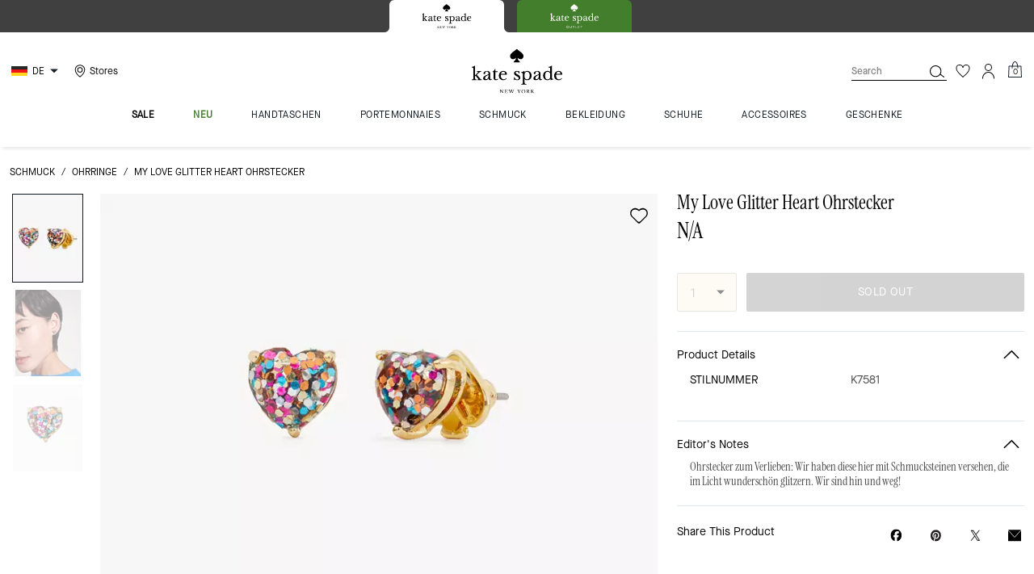

--- FILE ---
content_type: text/css; charset=utf-8
request_url: https://www.katespade.de/_next/static/css/3002b297eac96fc5.css
body_size: 56736
content:
.btn{display:inline-block;cursor:pointer;text-align:center;border:none;padding:var(--spacing-4) var(--spacing-6)}.btn:hover{text-decoration:none}.btn.disabled,.btn.disabled:hover .btn:hover:disabled,.btn:disabled{cursor:not-allowed;pointer-events:none}.btn.cta-rounded{border-radius:var(--border-radius-full);padding:var(--spacing-3) var(--spacing-6)}.btn-block{display:block;width:100%}.btn.btn-icon{padding:var(--spacing-3) var(--spacing-6)}.btn.btn-icon .icon-container{height:24px;width:24px;margin-right:var(--spacing-2)}.btn.btn-icon .icon-container svg{background-color:inherit}.btn.btn-primary{color:var(--color-white-base,var(--color-white));background-color:var(--color-black-base,var(--color-black))}.btn.btn-primary:hover{background-color:var(--border-color-neutral-medium)}.btn-primary.btn:hover:disabled,.btn.disabled.btn-primary,.btn:disabled.btn-primary{color:var(--color-neutral-dark);background-color:var(--color-neutral-inactive)}.btn.btn-primary.light{color:var(--color-black-base,var(--color-black));background-color:var(--color-white-base,var(--color-white))}.btn.btn-primary.light:hover{background-color:var(--color-neutral-inactive)}.btn-primary.light.btn:hover:disabled,.btn.disabled.btn-primary.light,.btn:disabled.btn-primary.light{opacity:.3}.btn.btn-secondary{color:var(--color-primary);background-color:initial;border:var(--border-width-s) solid var(--color-primary);padding:var(--spacing-3) var(--spacing-6)}.btn.btn-secondary:hover{color:var(--color-secondary);background-color:var(--color-primary);border:var(--border-width-s) solid #0000}.btn-secondary.btn:hover:disabled,.btn.disabled.btn-secondary,.btn:disabled.btn-secondary{color:var(--color-neutral-inactive);border:1px solid var(--color-neutral-inactive)}.btn.btn-secondary.light{color:var(--color-secondary);background-color:initial;border:var(--border-width-s) solid var(--color-secondary)}.btn.btn-secondary.light:hover{color:var(--color-primary);background-color:var(--color-secondary)}.btn-secondary.light.btn:hover:disabled,.btn.disabled.btn-secondary.light,.btn:disabled.btn-secondary.light{color:var(--color-neutral-dark);background-color:var(--color-white-base);border:1px solid var(--color-neutral-dark)}.btn.btn-link{padding:0;color:var(--color-black-base,var(--color-black));border-bottom:1px solid var(--color-black-base,var(--color-black));border-radius:var(--border-radius-none);background-color:initial;text-decoration:none}.btn.btn-link.light{color:var(--color-white-base,var(--color-white));border-bottom:1px solid var(--color-white-base,var(--color-white));background-color:initial}.btn.btn-link.text-cta-underline{-webkit-text-decoration-line:underline;text-decoration-line:underline;border:none}.btn.transparent{background-color:initial}.btn.btn-icon .icon-container{height:16px;width:16px;margin-right:var(--spacing-1)}.mol-wof-grid .btn-wrapper{margin-top:var(--spacing-12)}.mol-2up-carousel .btn-secondary,.mol-category-row .btn-secondary,.mol-editorial-grid .btn-secondary,.mol-header-block .btn-secondary,.mol-lifestyle-carousel .btn-secondary,.mol-shoppable-video .btn-secondary,.mol-wof-grid .btn-secondary{border-color:var(--color-primary)}.text-display1-2xl{font-size:4.5rem}.text-display1-2xl,.text-display1-xl{font-family:KateSerifRegular,Baskerville,Georgia,serif;letter-spacing:0;line-height:1}.text-display1-xl{font-size:3.25rem}.text-display1-l{font-size:2.75rem}.text-display1-l,.text-display1-m{font-family:KateSerifRegular,Baskerville,Georgia,serif;letter-spacing:0;line-height:1}.text-display1-m{font-size:2.25rem}.text-display1-ms{font-size:1.75rem}.text-display1-ms,.text-display1-s{font-family:KateSerifRegular,Baskerville,Georgia,serif;letter-spacing:0;line-height:1}.text-display1-s{font-size:1.5rem}.text-display1-xs{font-family:KateSerifRegular,Baskerville,Georgia,serif;font-size:1.25rem;letter-spacing:.0125rem;line-height:1}.text-display2-2xl{font-size:4.5rem}.text-display2-2xl,.text-display2-xl{font-family:KateSerifRegular,Baskerville,Georgia,serif;letter-spacing:0;line-height:1}.text-display2-xl{font-size:3.25rem}.text-display2-l{font-size:2.75rem}.text-display2-l,.text-display2-m{font-family:KateSerifRegular,Baskerville,Georgia,serif;letter-spacing:0;line-height:1}.text-display2-m{font-size:2.25rem}.text-display2-s{font-size:1.5rem}.text-display2-s,.text-display2-xs{font-family:KateSerifRegular,Baskerville,Georgia,serif;letter-spacing:0;line-height:1}.text-display2-xs{font-size:1.25rem}.text-display3-2xl{font-size:6.25rem}.text-display3-2xl,.text-display3-xl{font-family:MaisonNeueLight,Arial,sans-serif;letter-spacing:0;line-height:1}.text-display3-xl{font-size:5rem}.text-display3-l{font-size:3.75rem}.text-display3-l,.text-display3-m{font-family:MaisonNeueLight,Arial,sans-serif;letter-spacing:0;line-height:1}.text-display3-m{font-size:2.5rem}.text-display3-ms{font-size:1.875rem}.text-display3-ms,.text-display3-s{font-family:MaisonNeueLight,Arial,sans-serif;letter-spacing:0;line-height:1}.text-display3-s{font-size:1.5rem}.text-display3-xs{font-family:MaisonNeueLight,Arial,sans-serif;font-size:1.25rem;letter-spacing:0;line-height:1.2}.text-display4-2xl{font-size:4.5rem}.text-display4-2xl,.text-display4-xl{font-family:KateSerifItalic,Baskerville,Georgia,serif;letter-spacing:0;line-height:1}.text-display4-xl{font-size:3.25rem}.text-display4-l{font-size:2.75rem}.text-display4-l,.text-display4-m{font-family:KateSerifItalic,Baskerville,Georgia,serif;letter-spacing:0;line-height:1}.text-display4-m{font-size:2.25rem}.text-display4-ms{font-size:1.75rem}.text-display4-ms,.text-display4-s{font-family:KateSerifItalic,Baskerville,Georgia,serif;letter-spacing:0;line-height:1}.text-display4-s{font-size:1.5rem}.text-display4-xs{font-family:KateSerifItalic,Baskerville,Georgia,serif;font-size:1.25rem;letter-spacing:.0125rem;line-height:1}.text-body1-xl{font-size:1.25rem}.text-body1-l,.text-body1-xl{font-family:MaisonNeueBook,Arial,sans-serif;letter-spacing:0;line-height:1.35}.text-body1-l{font-size:1rem}.text-body1-m,.text-body1-m-line-through{font-family:MaisonNeueBook,Arial,sans-serif;font-size:.875rem;letter-spacing:0;line-height:1.35}.text-body1-m-line-through{text-decoration:line-through}.text-body1-s{font-family:MaisonNeueBook,Arial,sans-serif;font-size:.75rem;letter-spacing:0;line-height:1.35}.text-body2-l{font-size:1rem}.text-body2-l,.text-body2-m{font-family:MaisonNeueMedium,Arial,sans-serif;letter-spacing:0;line-height:1.35}.text-body2-m{font-size:.875rem}.text-body2-s{font-size:.75rem}.text-body2-s,.text-body2-xs{font-family:MaisonNeueMedium,Arial,sans-serif;letter-spacing:0;line-height:1.35}.text-body2-xs{font-size:.625rem}.text-body3-l{font-size:1rem}.text-body3-l,.text-body3-m{font-family:KateSerifRegular,Baskerville,Georgia,serif;letter-spacing:0;line-height:1.4}.text-body3-m{font-size:.875rem}.text-body3-s{font-family:KateSerifRegular,Baskerville,Georgia,serif;font-size:.75rem;letter-spacing:0;line-height:1.4}.text-cta1-m{font-size:.875rem}.text-cta1-m,.text-cta1-s{font-family:MaisonNeueBook,Arial,sans-serif;letter-spacing:.025rem;line-height:1.15;text-transform:uppercase}.text-cta1-s{font-size:.75rem}.text-cta1-xs{letter-spacing:.025rem;line-height:1.15;text-transform:uppercase}.text-cta1-pill-xs,.text-cta1-xs{font-family:MaisonNeueBook,Arial,sans-serif;font-size:.625rem}.text-cta1-pill-xs{letter-spacing:0;line-height:1.2}.text-cta2-m{font-size:.875rem}.text-cta2-m,.text-cta2-s{font-family:MaisonNeueMedium,Arial,sans-serif;letter-spacing:.025rem;line-height:1.15;text-transform:uppercase}.text-cta2-s{font-size:.75rem}.text-cta2-xs{letter-spacing:.025rem;line-height:1.15;text-transform:uppercase}.text-cta2-pill-xs,.text-cta2-xs{font-family:MaisonNeueMedium,Arial,sans-serif;font-size:.625rem}.text-cta2-pill-xs{letter-spacing:0;line-height:1.2}.text-eyebrow1-l{font-size:.75rem}.text-eyebrow1-l,.text-eyebrow1-m{font-family:MaisonNeueBook,Arial,sans-serif;letter-spacing:.025rem;line-height:1.35}.text-eyebrow1-m{font-size:.625rem}.text-badge1-xs{font-size:.625rem;text-transform:uppercase}.text-badge1-xs,.text-label1-m{font-family:MaisonNeueMedium,Arial,sans-serif;letter-spacing:.025rem;line-height:1.35}.text-label1-m{font-size:.75rem}.text-link1-m{font-size:1rem}.text-link1-m,.text-link1-s{font-family:MaisonNeueBook,Arial,sans-serif;letter-spacing:0;line-height:1.4;text-decoration:underline}.text-link1-s{font-size:.875rem}.text-link1-xs{font-family:MaisonNeueBook,Arial,sans-serif;font-size:.75rem;letter-spacing:0;line-height:1.4;text-decoration:underline}.text-link2-m{font-size:1rem}.text-link2-m,.text-link2-s{font-family:MaisonNeueMedium,Arial,sans-serif;letter-spacing:0;line-height:1.4;text-decoration:underline}.text-link2-s{font-size:.875rem}.text-link2-xs{font-family:MaisonNeueMedium,Arial,sans-serif;font-size:.75rem;letter-spacing:0;line-height:1.4;text-decoration:underline}.text-title1-m{font-size:1rem}.text-title1-m,.text-title1-s{font-family:MaisonNeueBook,Arial,sans-serif;letter-spacing:0;line-height:1.25}.text-title1-s{font-size:.875rem}.text-title1-xs{font-family:MaisonNeueBook,Arial,sans-serif;font-size:.75rem;letter-spacing:0;line-height:1.25}.text-title2-m{font-size:1rem}.text-title2-m,.text-title2-s{font-family:MaisonNeueMedium,Arial,sans-serif;letter-spacing:0;line-height:1.25}.text-title2-s{font-size:.875rem}.text-title2-xs{font-family:MaisonNeueMedium,Arial,sans-serif;font-size:.75rem;letter-spacing:0;line-height:1.25}@media screen and (min-width:0em){.xs\:text-display1-2xl{font-size:4.5rem}.xs\:text-display1-2xl,.xs\:text-display1-xl{font-family:KateSerifRegular,Baskerville,Georgia,serif;letter-spacing:0;line-height:1}.xs\:text-display1-xl{font-size:3.25rem}.xs\:text-display1-l{font-size:2.75rem}.xs\:text-display1-l,.xs\:text-display1-m{font-family:KateSerifRegular,Baskerville,Georgia,serif;letter-spacing:0;line-height:1}.xs\:text-display1-m{font-size:2.25rem}.xs\:text-display1-ms{font-size:1.75rem}.xs\:text-display1-ms,.xs\:text-display1-s{font-family:KateSerifRegular,Baskerville,Georgia,serif;letter-spacing:0;line-height:1}.xs\:text-display1-s{font-size:1.5rem}.xs\:text-display1-xs{font-family:KateSerifRegular,Baskerville,Georgia,serif;font-size:1.25rem;letter-spacing:.0125rem;line-height:1}.xs\:text-display2-2xl{font-size:4.5rem}.xs\:text-display2-2xl,.xs\:text-display2-xl{font-family:KateSerifRegular,Baskerville,Georgia,serif;letter-spacing:0;line-height:1}.xs\:text-display2-xl{font-size:3.25rem}.xs\:text-display2-l{font-size:2.75rem}.xs\:text-display2-l,.xs\:text-display2-m{font-family:KateSerifRegular,Baskerville,Georgia,serif;letter-spacing:0;line-height:1}.xs\:text-display2-m{font-size:2.25rem}.xs\:text-display2-s{font-size:1.5rem}.xs\:text-display2-s,.xs\:text-display2-xs{font-family:KateSerifRegular,Baskerville,Georgia,serif;letter-spacing:0;line-height:1}.xs\:text-display2-xs{font-size:1.25rem}.xs\:text-display3-2xl{font-size:6.25rem}.xs\:text-display3-2xl,.xs\:text-display3-xl{font-family:MaisonNeueLight,Arial,sans-serif;letter-spacing:0;line-height:1}.xs\:text-display3-xl{font-size:5rem}.xs\:text-display3-l{font-size:3.75rem}.xs\:text-display3-l,.xs\:text-display3-m{font-family:MaisonNeueLight,Arial,sans-serif;letter-spacing:0;line-height:1}.xs\:text-display3-m{font-size:2.5rem}.xs\:text-display3-ms{font-size:1.875rem}.xs\:text-display3-ms,.xs\:text-display3-s{font-family:MaisonNeueLight,Arial,sans-serif;letter-spacing:0;line-height:1}.xs\:text-display3-s{font-size:1.5rem}.xs\:text-display3-xs{font-family:MaisonNeueLight,Arial,sans-serif;font-size:1.25rem;letter-spacing:0;line-height:1.2}.xs\:text-display4-2xl{font-size:4.5rem}.xs\:text-display4-2xl,.xs\:text-display4-xl{font-family:KateSerifItalic,Baskerville,Georgia,serif;letter-spacing:0;line-height:1}.xs\:text-display4-xl{font-size:3.25rem}.xs\:text-display4-l{font-size:2.75rem}.xs\:text-display4-l,.xs\:text-display4-m{font-family:KateSerifItalic,Baskerville,Georgia,serif;letter-spacing:0;line-height:1}.xs\:text-display4-m{font-size:2.25rem}.xs\:text-display4-ms{font-size:1.75rem}.xs\:text-display4-ms,.xs\:text-display4-s{font-family:KateSerifItalic,Baskerville,Georgia,serif;letter-spacing:0;line-height:1}.xs\:text-display4-s{font-size:1.5rem}.xs\:text-display4-xs{font-family:KateSerifItalic,Baskerville,Georgia,serif;font-size:1.25rem;letter-spacing:.0125rem;line-height:1}.xs\:text-body1-xl{font-size:1.25rem}.xs\:text-body1-l,.xs\:text-body1-xl{font-family:MaisonNeueBook,Arial,sans-serif;letter-spacing:0;line-height:1.35}.xs\:text-body1-l{font-size:1rem}.xs\:text-body1-m,.xs\:text-body1-m-line-through{font-family:MaisonNeueBook,Arial,sans-serif;font-size:.875rem;letter-spacing:0;line-height:1.35}.xs\:text-body1-m-line-through{text-decoration:line-through}.xs\:text-body1-s{font-family:MaisonNeueBook,Arial,sans-serif;font-size:.75rem;letter-spacing:0;line-height:1.35}.xs\:text-body2-l{font-size:1rem}.xs\:text-body2-l,.xs\:text-body2-m{font-family:MaisonNeueMedium,Arial,sans-serif;letter-spacing:0;line-height:1.35}.xs\:text-body2-m{font-size:.875rem}.xs\:text-body2-s{font-size:.75rem}.xs\:text-body2-s,.xs\:text-body2-xs{font-family:MaisonNeueMedium,Arial,sans-serif;letter-spacing:0;line-height:1.35}.xs\:text-body2-xs{font-size:.625rem}.xs\:text-body3-l{font-size:1rem}.xs\:text-body3-l,.xs\:text-body3-m{font-family:KateSerifRegular,Baskerville,Georgia,serif;letter-spacing:0;line-height:1.4}.xs\:text-body3-m{font-size:.875rem}.xs\:text-body3-s{font-family:KateSerifRegular,Baskerville,Georgia,serif;font-size:.75rem;letter-spacing:0;line-height:1.4}.xs\:text-cta1-m{font-size:.875rem}.xs\:text-cta1-m,.xs\:text-cta1-s{font-family:MaisonNeueBook,Arial,sans-serif;letter-spacing:.025rem;line-height:1.15;text-transform:uppercase}.xs\:text-cta1-s{font-size:.75rem}.xs\:text-cta1-xs{letter-spacing:.025rem;line-height:1.15;text-transform:uppercase}.xs\:text-cta1-pill-xs,.xs\:text-cta1-xs{font-family:MaisonNeueBook,Arial,sans-serif;font-size:.625rem}.xs\:text-cta1-pill-xs{letter-spacing:0;line-height:1.2}.xs\:text-cta2-m{font-size:.875rem}.xs\:text-cta2-m,.xs\:text-cta2-s{font-family:MaisonNeueMedium,Arial,sans-serif;letter-spacing:.025rem;line-height:1.15;text-transform:uppercase}.xs\:text-cta2-s{font-size:.75rem}.xs\:text-cta2-xs{letter-spacing:.025rem;line-height:1.15;text-transform:uppercase}.xs\:text-cta2-pill-xs,.xs\:text-cta2-xs{font-family:MaisonNeueMedium,Arial,sans-serif;font-size:.625rem}.xs\:text-cta2-pill-xs{letter-spacing:0;line-height:1.2}.xs\:text-eyebrow1-l{font-size:.75rem}.xs\:text-eyebrow1-l,.xs\:text-eyebrow1-m{font-family:MaisonNeueBook,Arial,sans-serif;letter-spacing:.025rem;line-height:1.35}.xs\:text-eyebrow1-m{font-size:.625rem}.xs\:text-badge1-xs{font-size:.625rem;text-transform:uppercase}.xs\:text-badge1-xs,.xs\:text-label1-m{font-family:MaisonNeueMedium,Arial,sans-serif;letter-spacing:.025rem;line-height:1.35}.xs\:text-label1-m{font-size:.75rem}.xs\:text-link1-m{font-size:1rem}.xs\:text-link1-m,.xs\:text-link1-s{font-family:MaisonNeueBook,Arial,sans-serif;letter-spacing:0;line-height:1.4;text-decoration:underline}.xs\:text-link1-s{font-size:.875rem}.xs\:text-link1-xs{font-family:MaisonNeueBook,Arial,sans-serif;font-size:.75rem;letter-spacing:0;line-height:1.4;text-decoration:underline}.xs\:text-link2-m{font-size:1rem}.xs\:text-link2-m,.xs\:text-link2-s{font-family:MaisonNeueMedium,Arial,sans-serif;letter-spacing:0;line-height:1.4;text-decoration:underline}.xs\:text-link2-s{font-size:.875rem}.xs\:text-link2-xs{font-family:MaisonNeueMedium,Arial,sans-serif;font-size:.75rem;letter-spacing:0;line-height:1.4;text-decoration:underline}.xs\:text-title1-m{font-size:1rem}.xs\:text-title1-m,.xs\:text-title1-s{font-family:MaisonNeueBook,Arial,sans-serif;letter-spacing:0;line-height:1.25}.xs\:text-title1-s{font-size:.875rem}.xs\:text-title1-xs{font-family:MaisonNeueBook,Arial,sans-serif;font-size:.75rem;letter-spacing:0;line-height:1.25}.xs\:text-title2-m{font-size:1rem}.xs\:text-title2-m,.xs\:text-title2-s{font-family:MaisonNeueMedium,Arial,sans-serif;letter-spacing:0;line-height:1.25}.xs\:text-title2-s{font-size:.875rem}.xs\:text-title2-xs{font-family:MaisonNeueMedium,Arial,sans-serif;font-size:.75rem;letter-spacing:0;line-height:1.25}}@media screen and (min-width:34em){.s\:text-display1-2xl{font-size:4.5rem}.s\:text-display1-2xl,.s\:text-display1-xl{font-family:KateSerifRegular,Baskerville,Georgia,serif;letter-spacing:0;line-height:1}.s\:text-display1-xl{font-size:3.25rem}.s\:text-display1-l{font-size:2.75rem}.s\:text-display1-l,.s\:text-display1-m{font-family:KateSerifRegular,Baskerville,Georgia,serif;letter-spacing:0;line-height:1}.s\:text-display1-m{font-size:2.25rem}.s\:text-display1-ms{font-size:1.75rem}.s\:text-display1-ms,.s\:text-display1-s{font-family:KateSerifRegular,Baskerville,Georgia,serif;letter-spacing:0;line-height:1}.s\:text-display1-s{font-size:1.5rem}.s\:text-display1-xs{font-family:KateSerifRegular,Baskerville,Georgia,serif;font-size:1.25rem;letter-spacing:.0125rem;line-height:1}.s\:text-display2-2xl{font-size:4.5rem}.s\:text-display2-2xl,.s\:text-display2-xl{font-family:KateSerifRegular,Baskerville,Georgia,serif;letter-spacing:0;line-height:1}.s\:text-display2-xl{font-size:3.25rem}.s\:text-display2-l{font-size:2.75rem}.s\:text-display2-l,.s\:text-display2-m{font-family:KateSerifRegular,Baskerville,Georgia,serif;letter-spacing:0;line-height:1}.s\:text-display2-m{font-size:2.25rem}.s\:text-display2-s{font-size:1.5rem}.s\:text-display2-s,.s\:text-display2-xs{font-family:KateSerifRegular,Baskerville,Georgia,serif;letter-spacing:0;line-height:1}.s\:text-display2-xs{font-size:1.25rem}.s\:text-display3-2xl{font-size:6.25rem}.s\:text-display3-2xl,.s\:text-display3-xl{font-family:MaisonNeueLight,Arial,sans-serif;letter-spacing:0;line-height:1}.s\:text-display3-xl{font-size:5rem}.s\:text-display3-l{font-size:3.75rem}.s\:text-display3-l,.s\:text-display3-m{font-family:MaisonNeueLight,Arial,sans-serif;letter-spacing:0;line-height:1}.s\:text-display3-m{font-size:2.5rem}.s\:text-display3-ms{font-size:1.875rem}.s\:text-display3-ms,.s\:text-display3-s{font-family:MaisonNeueLight,Arial,sans-serif;letter-spacing:0;line-height:1}.s\:text-display3-s{font-size:1.5rem}.s\:text-display3-xs{font-family:MaisonNeueLight,Arial,sans-serif;font-size:1.25rem;letter-spacing:0;line-height:1.2}.s\:text-display4-2xl{font-size:4.5rem}.s\:text-display4-2xl,.s\:text-display4-xl{font-family:KateSerifItalic,Baskerville,Georgia,serif;letter-spacing:0;line-height:1}.s\:text-display4-xl{font-size:3.25rem}.s\:text-display4-l{font-size:2.75rem}.s\:text-display4-l,.s\:text-display4-m{font-family:KateSerifItalic,Baskerville,Georgia,serif;letter-spacing:0;line-height:1}.s\:text-display4-m{font-size:2.25rem}.s\:text-display4-ms{font-size:1.75rem}.s\:text-display4-ms,.s\:text-display4-s{font-family:KateSerifItalic,Baskerville,Georgia,serif;letter-spacing:0;line-height:1}.s\:text-display4-s{font-size:1.5rem}.s\:text-display4-xs{font-family:KateSerifItalic,Baskerville,Georgia,serif;font-size:1.25rem;letter-spacing:.0125rem;line-height:1}.s\:text-body1-xl{font-size:1.25rem}.s\:text-body1-l,.s\:text-body1-xl{font-family:MaisonNeueBook,Arial,sans-serif;letter-spacing:0;line-height:1.35}.s\:text-body1-l{font-size:1rem}.s\:text-body1-m,.s\:text-body1-m-line-through{font-family:MaisonNeueBook,Arial,sans-serif;font-size:.875rem;letter-spacing:0;line-height:1.35}.s\:text-body1-m-line-through{text-decoration:line-through}.s\:text-body1-s{font-family:MaisonNeueBook,Arial,sans-serif;font-size:.75rem;letter-spacing:0;line-height:1.35}.s\:text-body2-l{font-size:1rem}.s\:text-body2-l,.s\:text-body2-m{font-family:MaisonNeueMedium,Arial,sans-serif;letter-spacing:0;line-height:1.35}.s\:text-body2-m{font-size:.875rem}.s\:text-body2-s{font-size:.75rem}.s\:text-body2-s,.s\:text-body2-xs{font-family:MaisonNeueMedium,Arial,sans-serif;letter-spacing:0;line-height:1.35}.s\:text-body2-xs{font-size:.625rem}.s\:text-body3-l{font-size:1rem}.s\:text-body3-l,.s\:text-body3-m{font-family:KateSerifRegular,Baskerville,Georgia,serif;letter-spacing:0;line-height:1.4}.s\:text-body3-m{font-size:.875rem}.s\:text-body3-s{font-family:KateSerifRegular,Baskerville,Georgia,serif;font-size:.75rem;letter-spacing:0;line-height:1.4}.s\:text-cta1-m{font-size:.875rem}.s\:text-cta1-m,.s\:text-cta1-s{font-family:MaisonNeueBook,Arial,sans-serif;letter-spacing:.025rem;line-height:1.15;text-transform:uppercase}.s\:text-cta1-s{font-size:.75rem}.s\:text-cta1-xs{letter-spacing:.025rem;line-height:1.15;text-transform:uppercase}.s\:text-cta1-pill-xs,.s\:text-cta1-xs{font-family:MaisonNeueBook,Arial,sans-serif;font-size:.625rem}.s\:text-cta1-pill-xs{letter-spacing:0;line-height:1.2}.s\:text-cta2-m{font-size:.875rem}.s\:text-cta2-m,.s\:text-cta2-s{font-family:MaisonNeueMedium,Arial,sans-serif;letter-spacing:.025rem;line-height:1.15;text-transform:uppercase}.s\:text-cta2-s{font-size:.75rem}.s\:text-cta2-xs{letter-spacing:.025rem;line-height:1.15;text-transform:uppercase}.s\:text-cta2-pill-xs,.s\:text-cta2-xs{font-family:MaisonNeueMedium,Arial,sans-serif;font-size:.625rem}.s\:text-cta2-pill-xs{letter-spacing:0;line-height:1.2}.s\:text-eyebrow1-l{font-size:.75rem}.s\:text-eyebrow1-l,.s\:text-eyebrow1-m{font-family:MaisonNeueBook,Arial,sans-serif;letter-spacing:.025rem;line-height:1.35}.s\:text-eyebrow1-m{font-size:.625rem}.s\:text-badge1-xs{font-size:.625rem;text-transform:uppercase}.s\:text-badge1-xs,.s\:text-label1-m{font-family:MaisonNeueMedium,Arial,sans-serif;letter-spacing:.025rem;line-height:1.35}.s\:text-label1-m{font-size:.75rem}.s\:text-link1-m{font-size:1rem}.s\:text-link1-m,.s\:text-link1-s{font-family:MaisonNeueBook,Arial,sans-serif;letter-spacing:0;line-height:1.4;text-decoration:underline}.s\:text-link1-s{font-size:.875rem}.s\:text-link1-xs{font-family:MaisonNeueBook,Arial,sans-serif;font-size:.75rem;letter-spacing:0;line-height:1.4;text-decoration:underline}.s\:text-link2-m{font-size:1rem}.s\:text-link2-m,.s\:text-link2-s{font-family:MaisonNeueMedium,Arial,sans-serif;letter-spacing:0;line-height:1.4;text-decoration:underline}.s\:text-link2-s{font-size:.875rem}.s\:text-link2-xs{font-family:MaisonNeueMedium,Arial,sans-serif;font-size:.75rem;letter-spacing:0;line-height:1.4;text-decoration:underline}.s\:text-title1-m{font-size:1rem}.s\:text-title1-m,.s\:text-title1-s{font-family:MaisonNeueBook,Arial,sans-serif;letter-spacing:0;line-height:1.25}.s\:text-title1-s{font-size:.875rem}.s\:text-title1-xs{font-family:MaisonNeueBook,Arial,sans-serif;font-size:.75rem;letter-spacing:0;line-height:1.25}.s\:text-title2-m{font-size:1rem}.s\:text-title2-m,.s\:text-title2-s{font-family:MaisonNeueMedium,Arial,sans-serif;letter-spacing:0;line-height:1.25}.s\:text-title2-s{font-size:.875rem}.s\:text-title2-xs{font-family:MaisonNeueMedium,Arial,sans-serif;font-size:.75rem;letter-spacing:0;line-height:1.25}}@media screen and (min-width:48.0625em){.m\:text-display1-2xl{font-size:4.5rem}.m\:text-display1-2xl,.m\:text-display1-xl{font-family:KateSerifRegular,Baskerville,Georgia,serif;letter-spacing:0;line-height:1}.m\:text-display1-xl{font-size:3.25rem}.m\:text-display1-l{font-size:2.75rem}.m\:text-display1-l,.m\:text-display1-m{font-family:KateSerifRegular,Baskerville,Georgia,serif;letter-spacing:0;line-height:1}.m\:text-display1-m{font-size:2.25rem}.m\:text-display1-ms{font-size:1.75rem}.m\:text-display1-ms,.m\:text-display1-s{font-family:KateSerifRegular,Baskerville,Georgia,serif;letter-spacing:0;line-height:1}.m\:text-display1-s{font-size:1.5rem}.m\:text-display1-xs{font-family:KateSerifRegular,Baskerville,Georgia,serif;font-size:1.25rem;letter-spacing:.0125rem;line-height:1}.m\:text-display2-2xl{font-size:4.5rem}.m\:text-display2-2xl,.m\:text-display2-xl{font-family:KateSerifRegular,Baskerville,Georgia,serif;letter-spacing:0;line-height:1}.m\:text-display2-xl{font-size:3.25rem}.m\:text-display2-l{font-size:2.75rem}.m\:text-display2-l,.m\:text-display2-m{font-family:KateSerifRegular,Baskerville,Georgia,serif;letter-spacing:0;line-height:1}.m\:text-display2-m{font-size:2.25rem}.m\:text-display2-s{font-size:1.5rem}.m\:text-display2-s,.m\:text-display2-xs{font-family:KateSerifRegular,Baskerville,Georgia,serif;letter-spacing:0;line-height:1}.m\:text-display2-xs{font-size:1.25rem}.m\:text-display3-2xl{font-size:6.25rem}.m\:text-display3-2xl,.m\:text-display3-xl{font-family:MaisonNeueLight,Arial,sans-serif;letter-spacing:0;line-height:1}.m\:text-display3-xl{font-size:5rem}.m\:text-display3-l{font-size:3.75rem}.m\:text-display3-l,.m\:text-display3-m{font-family:MaisonNeueLight,Arial,sans-serif;letter-spacing:0;line-height:1}.m\:text-display3-m{font-size:2.5rem}.m\:text-display3-ms{font-size:1.875rem}.m\:text-display3-ms,.m\:text-display3-s{font-family:MaisonNeueLight,Arial,sans-serif;letter-spacing:0;line-height:1}.m\:text-display3-s{font-size:1.5rem}.m\:text-display3-xs{font-family:MaisonNeueLight,Arial,sans-serif;font-size:1.25rem;letter-spacing:0;line-height:1.2}.m\:text-display4-2xl{font-size:4.5rem}.m\:text-display4-2xl,.m\:text-display4-xl{font-family:KateSerifItalic,Baskerville,Georgia,serif;letter-spacing:0;line-height:1}.m\:text-display4-xl{font-size:3.25rem}.m\:text-display4-l{font-size:2.75rem}.m\:text-display4-l,.m\:text-display4-m{font-family:KateSerifItalic,Baskerville,Georgia,serif;letter-spacing:0;line-height:1}.m\:text-display4-m{font-size:2.25rem}.m\:text-display4-ms{font-size:1.75rem}.m\:text-display4-ms,.m\:text-display4-s{font-family:KateSerifItalic,Baskerville,Georgia,serif;letter-spacing:0;line-height:1}.m\:text-display4-s{font-size:1.5rem}.m\:text-display4-xs{font-family:KateSerifItalic,Baskerville,Georgia,serif;font-size:1.25rem;letter-spacing:.0125rem;line-height:1}.m\:text-body1-xl{font-size:1.25rem}.m\:text-body1-l,.m\:text-body1-xl{font-family:MaisonNeueBook,Arial,sans-serif;letter-spacing:0;line-height:1.35}.m\:text-body1-l{font-size:1rem}.m\:text-body1-m,.m\:text-body1-m-line-through{font-family:MaisonNeueBook,Arial,sans-serif;font-size:.875rem;letter-spacing:0;line-height:1.35}.m\:text-body1-m-line-through{text-decoration:line-through}.m\:text-body1-s{font-family:MaisonNeueBook,Arial,sans-serif;font-size:.75rem;letter-spacing:0;line-height:1.35}.m\:text-body2-l{font-size:1rem}.m\:text-body2-l,.m\:text-body2-m{font-family:MaisonNeueMedium,Arial,sans-serif;letter-spacing:0;line-height:1.35}.m\:text-body2-m{font-size:.875rem}.m\:text-body2-s{font-size:.75rem}.m\:text-body2-s,.m\:text-body2-xs{font-family:MaisonNeueMedium,Arial,sans-serif;letter-spacing:0;line-height:1.35}.m\:text-body2-xs{font-size:.625rem}.m\:text-body3-l{font-size:1rem}.m\:text-body3-l,.m\:text-body3-m{font-family:KateSerifRegular,Baskerville,Georgia,serif;letter-spacing:0;line-height:1.4}.m\:text-body3-m{font-size:.875rem}.m\:text-body3-s{font-family:KateSerifRegular,Baskerville,Georgia,serif;font-size:.75rem;letter-spacing:0;line-height:1.4}.m\:text-cta1-m{font-size:.875rem}.m\:text-cta1-m,.m\:text-cta1-s{font-family:MaisonNeueBook,Arial,sans-serif;letter-spacing:.025rem;line-height:1.15;text-transform:uppercase}.m\:text-cta1-s{font-size:.75rem}.m\:text-cta1-xs{letter-spacing:.025rem;line-height:1.15;text-transform:uppercase}.m\:text-cta1-pill-xs,.m\:text-cta1-xs{font-family:MaisonNeueBook,Arial,sans-serif;font-size:.625rem}.m\:text-cta1-pill-xs{letter-spacing:0;line-height:1.2}.m\:text-cta2-m{font-size:.875rem}.m\:text-cta2-m,.m\:text-cta2-s{font-family:MaisonNeueMedium,Arial,sans-serif;letter-spacing:.025rem;line-height:1.15;text-transform:uppercase}.m\:text-cta2-s{font-size:.75rem}.m\:text-cta2-xs{letter-spacing:.025rem;line-height:1.15;text-transform:uppercase}.m\:text-cta2-pill-xs,.m\:text-cta2-xs{font-family:MaisonNeueMedium,Arial,sans-serif;font-size:.625rem}.m\:text-cta2-pill-xs{letter-spacing:0;line-height:1.2}.m\:text-eyebrow1-l{font-size:.75rem}.m\:text-eyebrow1-l,.m\:text-eyebrow1-m{font-family:MaisonNeueBook,Arial,sans-serif;letter-spacing:.025rem;line-height:1.35}.m\:text-eyebrow1-m{font-size:.625rem}.m\:text-badge1-xs{font-size:.625rem;text-transform:uppercase}.m\:text-badge1-xs,.m\:text-label1-m{font-family:MaisonNeueMedium,Arial,sans-serif;letter-spacing:.025rem;line-height:1.35}.m\:text-label1-m{font-size:.75rem}.m\:text-link1-m{font-size:1rem}.m\:text-link1-m,.m\:text-link1-s{font-family:MaisonNeueBook,Arial,sans-serif;letter-spacing:0;line-height:1.4;text-decoration:underline}.m\:text-link1-s{font-size:.875rem}.m\:text-link1-xs{font-family:MaisonNeueBook,Arial,sans-serif;font-size:.75rem;letter-spacing:0;line-height:1.4;text-decoration:underline}.m\:text-link2-m{font-size:1rem}.m\:text-link2-m,.m\:text-link2-s{font-family:MaisonNeueMedium,Arial,sans-serif;letter-spacing:0;line-height:1.4;text-decoration:underline}.m\:text-link2-s{font-size:.875rem}.m\:text-link2-xs{font-family:MaisonNeueMedium,Arial,sans-serif;font-size:.75rem;letter-spacing:0;line-height:1.4;text-decoration:underline}.m\:text-title1-m{font-size:1rem}.m\:text-title1-m,.m\:text-title1-s{font-family:MaisonNeueBook,Arial,sans-serif;letter-spacing:0;line-height:1.25}.m\:text-title1-s{font-size:.875rem}.m\:text-title1-xs{font-family:MaisonNeueBook,Arial,sans-serif;font-size:.75rem;letter-spacing:0;line-height:1.25}.m\:text-title2-m{font-size:1rem}.m\:text-title2-m,.m\:text-title2-s{font-family:MaisonNeueMedium,Arial,sans-serif;letter-spacing:0;line-height:1.25}.m\:text-title2-s{font-size:.875rem}.m\:text-title2-xs{font-family:MaisonNeueMedium,Arial,sans-serif;font-size:.75rem;letter-spacing:0;line-height:1.25}}@media screen and (min-width:62em){.l\:text-display1-2xl{font-size:4.5rem}.l\:text-display1-2xl,.l\:text-display1-xl{font-family:KateSerifRegular,Baskerville,Georgia,serif;letter-spacing:0;line-height:1}.l\:text-display1-xl{font-size:3.25rem}.l\:text-display1-l{font-size:2.75rem}.l\:text-display1-l,.l\:text-display1-m{font-family:KateSerifRegular,Baskerville,Georgia,serif;letter-spacing:0;line-height:1}.l\:text-display1-m{font-size:2.25rem}.l\:text-display1-ms{font-size:1.75rem}.l\:text-display1-ms,.l\:text-display1-s{font-family:KateSerifRegular,Baskerville,Georgia,serif;letter-spacing:0;line-height:1}.l\:text-display1-s{font-size:1.5rem}.l\:text-display1-xs{font-family:KateSerifRegular,Baskerville,Georgia,serif;font-size:1.25rem;letter-spacing:.0125rem;line-height:1}.l\:text-display2-2xl{font-size:4.5rem}.l\:text-display2-2xl,.l\:text-display2-xl{font-family:KateSerifRegular,Baskerville,Georgia,serif;letter-spacing:0;line-height:1}.l\:text-display2-xl{font-size:3.25rem}.l\:text-display2-l{font-size:2.75rem}.l\:text-display2-l,.l\:text-display2-m{font-family:KateSerifRegular,Baskerville,Georgia,serif;letter-spacing:0;line-height:1}.l\:text-display2-m{font-size:2.25rem}.l\:text-display2-s{font-size:1.5rem}.l\:text-display2-s,.l\:text-display2-xs{font-family:KateSerifRegular,Baskerville,Georgia,serif;letter-spacing:0;line-height:1}.l\:text-display2-xs{font-size:1.25rem}.l\:text-display3-2xl{font-size:6.25rem}.l\:text-display3-2xl,.l\:text-display3-xl{font-family:MaisonNeueLight,Arial,sans-serif;letter-spacing:0;line-height:1}.l\:text-display3-xl{font-size:5rem}.l\:text-display3-l{font-size:3.75rem}.l\:text-display3-l,.l\:text-display3-m{font-family:MaisonNeueLight,Arial,sans-serif;letter-spacing:0;line-height:1}.l\:text-display3-m{font-size:2.5rem}.l\:text-display3-ms{font-size:1.875rem}.l\:text-display3-ms,.l\:text-display3-s{font-family:MaisonNeueLight,Arial,sans-serif;letter-spacing:0;line-height:1}.l\:text-display3-s{font-size:1.5rem}.l\:text-display3-xs{font-family:MaisonNeueLight,Arial,sans-serif;font-size:1.25rem;letter-spacing:0;line-height:1.2}.l\:text-display4-2xl{font-size:4.5rem}.l\:text-display4-2xl,.l\:text-display4-xl{font-family:KateSerifItalic,Baskerville,Georgia,serif;letter-spacing:0;line-height:1}.l\:text-display4-xl{font-size:3.25rem}.l\:text-display4-l{font-size:2.75rem}.l\:text-display4-l,.l\:text-display4-m{font-family:KateSerifItalic,Baskerville,Georgia,serif;letter-spacing:0;line-height:1}.l\:text-display4-m{font-size:2.25rem}.l\:text-display4-ms{font-size:1.75rem}.l\:text-display4-ms,.l\:text-display4-s{font-family:KateSerifItalic,Baskerville,Georgia,serif;letter-spacing:0;line-height:1}.l\:text-display4-s{font-size:1.5rem}.l\:text-display4-xs{font-family:KateSerifItalic,Baskerville,Georgia,serif;font-size:1.25rem;letter-spacing:.0125rem;line-height:1}.l\:text-body1-xl{font-size:1.25rem}.l\:text-body1-l,.l\:text-body1-xl{font-family:MaisonNeueBook,Arial,sans-serif;letter-spacing:0;line-height:1.35}.l\:text-body1-l{font-size:1rem}.l\:text-body1-m,.l\:text-body1-m-line-through{font-family:MaisonNeueBook,Arial,sans-serif;font-size:.875rem;letter-spacing:0;line-height:1.35}.l\:text-body1-m-line-through{text-decoration:line-through}.l\:text-body1-s{font-family:MaisonNeueBook,Arial,sans-serif;font-size:.75rem;letter-spacing:0;line-height:1.35}.l\:text-body2-l{font-size:1rem}.l\:text-body2-l,.l\:text-body2-m{font-family:MaisonNeueMedium,Arial,sans-serif;letter-spacing:0;line-height:1.35}.l\:text-body2-m{font-size:.875rem}.l\:text-body2-s{font-size:.75rem}.l\:text-body2-s,.l\:text-body2-xs{font-family:MaisonNeueMedium,Arial,sans-serif;letter-spacing:0;line-height:1.35}.l\:text-body2-xs{font-size:.625rem}.l\:text-body3-l{font-size:1rem}.l\:text-body3-l,.l\:text-body3-m{font-family:KateSerifRegular,Baskerville,Georgia,serif;letter-spacing:0;line-height:1.4}.l\:text-body3-m{font-size:.875rem}.l\:text-body3-s{font-family:KateSerifRegular,Baskerville,Georgia,serif;font-size:.75rem;letter-spacing:0;line-height:1.4}.l\:text-cta1-m{font-size:.875rem}.l\:text-cta1-m,.l\:text-cta1-s{font-family:MaisonNeueBook,Arial,sans-serif;letter-spacing:.025rem;line-height:1.15;text-transform:uppercase}.l\:text-cta1-s{font-size:.75rem}.l\:text-cta1-xs{letter-spacing:.025rem;line-height:1.15;text-transform:uppercase}.l\:text-cta1-pill-xs,.l\:text-cta1-xs{font-family:MaisonNeueBook,Arial,sans-serif;font-size:.625rem}.l\:text-cta1-pill-xs{letter-spacing:0;line-height:1.2}.l\:text-cta2-m{font-size:.875rem}.l\:text-cta2-m,.l\:text-cta2-s{font-family:MaisonNeueMedium,Arial,sans-serif;letter-spacing:.025rem;line-height:1.15;text-transform:uppercase}.l\:text-cta2-s{font-size:.75rem}.l\:text-cta2-xs{letter-spacing:.025rem;line-height:1.15;text-transform:uppercase}.l\:text-cta2-pill-xs,.l\:text-cta2-xs{font-family:MaisonNeueMedium,Arial,sans-serif;font-size:.625rem}.l\:text-cta2-pill-xs{letter-spacing:0;line-height:1.2}.l\:text-eyebrow1-l{font-size:.75rem}.l\:text-eyebrow1-l,.l\:text-eyebrow1-m{font-family:MaisonNeueBook,Arial,sans-serif;letter-spacing:.025rem;line-height:1.35}.l\:text-eyebrow1-m{font-size:.625rem}.l\:text-badge1-xs{font-size:.625rem;text-transform:uppercase}.l\:text-badge1-xs,.l\:text-label1-m{font-family:MaisonNeueMedium,Arial,sans-serif;letter-spacing:.025rem;line-height:1.35}.l\:text-label1-m{font-size:.75rem}.l\:text-link1-m{font-size:1rem}.l\:text-link1-m,.l\:text-link1-s{font-family:MaisonNeueBook,Arial,sans-serif;letter-spacing:0;line-height:1.4;text-decoration:underline}.l\:text-link1-s{font-size:.875rem}.l\:text-link1-xs{font-family:MaisonNeueBook,Arial,sans-serif;font-size:.75rem;letter-spacing:0;line-height:1.4;text-decoration:underline}.l\:text-link2-m{font-size:1rem}.l\:text-link2-m,.l\:text-link2-s{font-family:MaisonNeueMedium,Arial,sans-serif;letter-spacing:0;line-height:1.4;text-decoration:underline}.l\:text-link2-s{font-size:.875rem}.l\:text-link2-xs{font-family:MaisonNeueMedium,Arial,sans-serif;font-size:.75rem;letter-spacing:0;line-height:1.4;text-decoration:underline}.l\:text-title1-m{font-size:1rem}.l\:text-title1-m,.l\:text-title1-s{font-family:MaisonNeueBook,Arial,sans-serif;letter-spacing:0;line-height:1.25}.l\:text-title1-s{font-size:.875rem}.l\:text-title1-xs{font-family:MaisonNeueBook,Arial,sans-serif;font-size:.75rem;letter-spacing:0;line-height:1.25}.l\:text-title2-m{font-size:1rem}.l\:text-title2-m,.l\:text-title2-s{font-family:MaisonNeueMedium,Arial,sans-serif;letter-spacing:0;line-height:1.25}.l\:text-title2-s{font-size:.875rem}.l\:text-title2-xs{font-family:MaisonNeueMedium,Arial,sans-serif;font-size:.75rem;letter-spacing:0;line-height:1.25}}@media screen and (min-width:75em){.xl\:text-display1-2xl{font-size:4.5rem}.xl\:text-display1-2xl,.xl\:text-display1-xl{font-family:KateSerifRegular,Baskerville,Georgia,serif;letter-spacing:0;line-height:1}.xl\:text-display1-xl{font-size:3.25rem}.xl\:text-display1-l{font-size:2.75rem}.xl\:text-display1-l,.xl\:text-display1-m{font-family:KateSerifRegular,Baskerville,Georgia,serif;letter-spacing:0;line-height:1}.xl\:text-display1-m{font-size:2.25rem}.xl\:text-display1-ms{font-size:1.75rem}.xl\:text-display1-ms,.xl\:text-display1-s{font-family:KateSerifRegular,Baskerville,Georgia,serif;letter-spacing:0;line-height:1}.xl\:text-display1-s{font-size:1.5rem}.xl\:text-display1-xs{font-family:KateSerifRegular,Baskerville,Georgia,serif;font-size:1.25rem;letter-spacing:.0125rem;line-height:1}.xl\:text-display2-2xl{font-size:4.5rem}.xl\:text-display2-2xl,.xl\:text-display2-xl{font-family:KateSerifRegular,Baskerville,Georgia,serif;letter-spacing:0;line-height:1}.xl\:text-display2-xl{font-size:3.25rem}.xl\:text-display2-l{font-size:2.75rem}.xl\:text-display2-l,.xl\:text-display2-m{font-family:KateSerifRegular,Baskerville,Georgia,serif;letter-spacing:0;line-height:1}.xl\:text-display2-m{font-size:2.25rem}.xl\:text-display2-s{font-size:1.5rem}.xl\:text-display2-s,.xl\:text-display2-xs{font-family:KateSerifRegular,Baskerville,Georgia,serif;letter-spacing:0;line-height:1}.xl\:text-display2-xs{font-size:1.25rem}.xl\:text-display3-2xl{font-size:6.25rem}.xl\:text-display3-2xl,.xl\:text-display3-xl{font-family:MaisonNeueLight,Arial,sans-serif;letter-spacing:0;line-height:1}.xl\:text-display3-xl{font-size:5rem}.xl\:text-display3-l{font-size:3.75rem}.xl\:text-display3-l,.xl\:text-display3-m{font-family:MaisonNeueLight,Arial,sans-serif;letter-spacing:0;line-height:1}.xl\:text-display3-m{font-size:2.5rem}.xl\:text-display3-ms{font-size:1.875rem}.xl\:text-display3-ms,.xl\:text-display3-s{font-family:MaisonNeueLight,Arial,sans-serif;letter-spacing:0;line-height:1}.xl\:text-display3-s{font-size:1.5rem}.xl\:text-display3-xs{font-family:MaisonNeueLight,Arial,sans-serif;font-size:1.25rem;letter-spacing:0;line-height:1.2}.xl\:text-display4-2xl{font-size:4.5rem}.xl\:text-display4-2xl,.xl\:text-display4-xl{font-family:KateSerifItalic,Baskerville,Georgia,serif;letter-spacing:0;line-height:1}.xl\:text-display4-xl{font-size:3.25rem}.xl\:text-display4-l{font-size:2.75rem}.xl\:text-display4-l,.xl\:text-display4-m{font-family:KateSerifItalic,Baskerville,Georgia,serif;letter-spacing:0;line-height:1}.xl\:text-display4-m{font-size:2.25rem}.xl\:text-display4-ms{font-size:1.75rem}.xl\:text-display4-ms,.xl\:text-display4-s{font-family:KateSerifItalic,Baskerville,Georgia,serif;letter-spacing:0;line-height:1}.xl\:text-display4-s{font-size:1.5rem}.xl\:text-display4-xs{font-family:KateSerifItalic,Baskerville,Georgia,serif;font-size:1.25rem;letter-spacing:.0125rem;line-height:1}.xl\:text-body1-xl{font-size:1.25rem}.xl\:text-body1-l,.xl\:text-body1-xl{font-family:MaisonNeueBook,Arial,sans-serif;letter-spacing:0;line-height:1.35}.xl\:text-body1-l{font-size:1rem}.xl\:text-body1-m,.xl\:text-body1-m-line-through{font-family:MaisonNeueBook,Arial,sans-serif;font-size:.875rem;letter-spacing:0;line-height:1.35}.xl\:text-body1-m-line-through{text-decoration:line-through}.xl\:text-body1-s{font-family:MaisonNeueBook,Arial,sans-serif;font-size:.75rem;letter-spacing:0;line-height:1.35}.xl\:text-body2-l{font-size:1rem}.xl\:text-body2-l,.xl\:text-body2-m{font-family:MaisonNeueMedium,Arial,sans-serif;letter-spacing:0;line-height:1.35}.xl\:text-body2-m{font-size:.875rem}.xl\:text-body2-s{font-size:.75rem}.xl\:text-body2-s,.xl\:text-body2-xs{font-family:MaisonNeueMedium,Arial,sans-serif;letter-spacing:0;line-height:1.35}.xl\:text-body2-xs{font-size:.625rem}.xl\:text-body3-l{font-size:1rem}.xl\:text-body3-l,.xl\:text-body3-m{font-family:KateSerifRegular,Baskerville,Georgia,serif;letter-spacing:0;line-height:1.4}.xl\:text-body3-m{font-size:.875rem}.xl\:text-body3-s{font-family:KateSerifRegular,Baskerville,Georgia,serif;font-size:.75rem;letter-spacing:0;line-height:1.4}.xl\:text-cta1-m{font-size:.875rem}.xl\:text-cta1-m,.xl\:text-cta1-s{font-family:MaisonNeueBook,Arial,sans-serif;letter-spacing:.025rem;line-height:1.15;text-transform:uppercase}.xl\:text-cta1-s{font-size:.75rem}.xl\:text-cta1-xs{letter-spacing:.025rem;line-height:1.15;text-transform:uppercase}.xl\:text-cta1-pill-xs,.xl\:text-cta1-xs{font-family:MaisonNeueBook,Arial,sans-serif;font-size:.625rem}.xl\:text-cta1-pill-xs{letter-spacing:0;line-height:1.2}.xl\:text-cta2-m{font-size:.875rem}.xl\:text-cta2-m,.xl\:text-cta2-s{font-family:MaisonNeueMedium,Arial,sans-serif;letter-spacing:.025rem;line-height:1.15;text-transform:uppercase}.xl\:text-cta2-s{font-size:.75rem}.xl\:text-cta2-xs{letter-spacing:.025rem;line-height:1.15;text-transform:uppercase}.xl\:text-cta2-pill-xs,.xl\:text-cta2-xs{font-family:MaisonNeueMedium,Arial,sans-serif;font-size:.625rem}.xl\:text-cta2-pill-xs{letter-spacing:0;line-height:1.2}.xl\:text-eyebrow1-l{font-size:.75rem}.xl\:text-eyebrow1-l,.xl\:text-eyebrow1-m{font-family:MaisonNeueBook,Arial,sans-serif;letter-spacing:.025rem;line-height:1.35}.xl\:text-eyebrow1-m{font-size:.625rem}.xl\:text-badge1-xs{font-size:.625rem;text-transform:uppercase}.xl\:text-badge1-xs,.xl\:text-label1-m{font-family:MaisonNeueMedium,Arial,sans-serif;letter-spacing:.025rem;line-height:1.35}.xl\:text-label1-m{font-size:.75rem}.xl\:text-link1-m{font-size:1rem}.xl\:text-link1-m,.xl\:text-link1-s{font-family:MaisonNeueBook,Arial,sans-serif;letter-spacing:0;line-height:1.4;text-decoration:underline}.xl\:text-link1-s{font-size:.875rem}.xl\:text-link1-xs{font-family:MaisonNeueBook,Arial,sans-serif;font-size:.75rem;letter-spacing:0;line-height:1.4;text-decoration:underline}.xl\:text-link2-m{font-size:1rem}.xl\:text-link2-m,.xl\:text-link2-s{font-family:MaisonNeueMedium,Arial,sans-serif;letter-spacing:0;line-height:1.4;text-decoration:underline}.xl\:text-link2-s{font-size:.875rem}.xl\:text-link2-xs{font-family:MaisonNeueMedium,Arial,sans-serif;font-size:.75rem;letter-spacing:0;line-height:1.4;text-decoration:underline}.xl\:text-title1-m{font-size:1rem}.xl\:text-title1-m,.xl\:text-title1-s{font-family:MaisonNeueBook,Arial,sans-serif;letter-spacing:0;line-height:1.25}.xl\:text-title1-s{font-size:.875rem}.xl\:text-title1-xs{font-family:MaisonNeueBook,Arial,sans-serif;font-size:.75rem;letter-spacing:0;line-height:1.25}.xl\:text-title2-m{font-size:1rem}.xl\:text-title2-m,.xl\:text-title2-s{font-family:MaisonNeueMedium,Arial,sans-serif;letter-spacing:0;line-height:1.25}.xl\:text-title2-s{font-size:.875rem}.xl\:text-title2-xs{font-family:MaisonNeueMedium,Arial,sans-serif;font-size:.75rem;letter-spacing:0;line-height:1.25}}.text-cta-xs{font-size:var(--text-10)}.text-cta-sm,.text-cta-xs{line-height:var(--line-height-115);letter-spacing:var(--letter-spacing-xl)}.text-cta-sm{font-size:var(--text-12)}.text-cta-md{line-height:var(--line-height-115)}.nav-btn-label,.text-cta-md{font-size:var(--text-14);letter-spacing:var(--letter-spacing-xl)}.nav-btn-label{line-height:1.1}.nav-btn-label-sm{font-size:var(--text-12);line-height:var(--line-height-115);letter-spacing:var(--letter-spacing-l)}.small-badge-text{font-size:var(--text-10);line-height:1.6;letter-spacing:normal}.text-label-m{font-size:var(--text-12);line-height:var(--line-height-135)}.text-badge-xs,.text-label-m{font-family:var(--font-face1-bold);font-weight:700;letter-spacing:var(--letter-spacing-l)}.text-badge-xs{font-size:var(--text-10);line-height:var(--line-height-xl)}.text-detail-md{font-size:var(--text-16);line-height:1.3;letter-spacing:var(--letter-spacing-xs)}.text-label1-m{font-family:var(--font-face1-bold);font-size:var(--text-12);letter-spacing:var(--letter-spacing-l);line-height:var(--line-height-l);text-transform:uppercase}.text-badgel-xs,.text-label1-xs{font-family:var(--font-face1-bold);font-size:var(--text-10);letter-spacing:var(--letter-spacing-l);line-height:var(--line-height-l);text-transform:uppercase}.text-plainbutton1-s{font-family:var(--font-face1-normal);font-size:var(--text-10);letter-spacing:var(--letter-spacing-xl);line-height:var(--line-height-135);text-transform:uppercase}.u-box-shadow{box-shadow:0 0 0 45px var(--shadow-color)}.u-outline-only{outline:var(--outline-color) solid 1px}.u-box-shadow-default{box-shadow:0 0 0 0 #0000}.u-background-color{background-color:var(--bg-color)}.u-color{color:var(--color)}.u-border-color{border-color:var(--border-color)}.u-max-width{max-width:var(--max-width)}.u-border-radius-16{border-radius:14px}.u-background-mobile{background-image:var(--banner-background-mobile)}.u-card-rounded-edges .no-media,.u-card-rounded-edges img:not(.swatch),.u-card-rounded-edges video{border-radius:8.75px}.u-background-gradient{background-image:var(--background-gradient)}.u-full-cover-element{display:flex}@media (min-width:769px){.u-block-max-width{max-width:var(--block-max-width)}.u-width-desktop{width:var(--block-width-desktop)}.u-right-desktop{right:var(--block-right-desktop)}.u-left-desktop{left:var(--block-left-desktop)}.u-background-desktop{background-image:var(--banner-background-desktop)}.u-outline-desktop{border:1px solid var(--outline-color)}}@media (max-width:768.98px){.u-outline{border:1px solid var(--outline-color)}.u-width{width:var(--block-width)}.u-right{right:var(--block-right)}.u-left{left:var(--block-left)}}.amp-rich-image,.at-media-asset.mol-media{min-height:200px}.amp-rich-image .img-wrapper{text-align:center}.amp-rich-image .img-container{position:relative;display:inline-block;vertical-align:top;width:100%}.amp-rich-image .img-container img{width:100%;display:block;max-width:100%}.amp-rich-image .img-container svg{z-index:2;position:absolute;left:0;top:0;width:100%;height:100%}.amp-rich-image .img-container svg g polygon{fill:#0000;opacity:1;stroke-width:3px;stroke-dasharray:15px;stroke-linecap:round;cursor:pointer}.amp-rich-image [data-type=poi-hotspot]{font-size:0;background:0 0;border:none;cursor:pointer;z-index:3;width:30px;height:30px;margin-top:-15px;margin-left:-15px;text-align:center;transition:transform .2s ease-in-out}.amp-rich-image [data-type=poi-hotspot].active{opacity:.5;cursor:default}.amp-rich-image .img-container svg g:hover polygon{animation:square-anim .1s ease-out 1;animation-fill-mode:forwards}.amp-rich-image polygon:focus{outline:0}.amp-rich-image .aspect-ratio-4_5{aspect-ratio:4/5}.amp-rich-image .aspect-ratio-4_5 img{width:100%;height:auto}@supports not (aspect-ratio:auto){.amp-rich-image .aspect-ratio-box{height:0;padding-top:calc(100% / (4 / 5));overflow:hidden;position:relative}.amp-rich-image .aspect-ratio-box .aspect-ratio-img{position:absolute;width:100%;top:0;left:0;right:0;bottom:0;z-index:0}.amp-rich-image .aspect-ratio-box img{height:100%}}@media screen and (min-width:544px){.amp-rich-image,.at-media-asset.mol-media{min-height:300px}}@media screen and (min-width:769px){.amp-rich-image,.at-media-asset.mol-media{min-height:250px}}@media (min-width:769px){.amp-rich-image,.at-media-asset.mol-media{min-height:17.85714rem}}.aspect-ratio-4_5{aspect-ratio:4/5}.aspect-ratio-4_5 img{width:100%;height:auto}.amps-aspect-ratio-box,.amps-aspect-ratio-box-video{aspect-ratio:var(--m-aspect-ratio);position:relative;width:100%}.amps-aspect-ratio-box-video.aspect-ratio-auto,.amps-aspect-ratio-box.aspect-ratio-auto{aspect-ratio:auto!important}.amps-aspect-ratio-box img,.amps-aspect-ratio-box-video img{width:100%;height:auto}.amps-aspect-ratio-box .m-d-ratio-defined,.amps-aspect-ratio-box-video .m-d-ratio-defined{display:flex}@supports not (aspect-ratio:auto){.aspect-ratio-box{height:0;padding-top:calc(100% / (4 / 5));overflow:hidden;position:relative}.aspect-ratio-box .aspect-ratio-img{position:absolute;width:100%;top:0;left:0;right:0;bottom:0;z-index:0}.aspect-ratio-box .img-caption{position:absolute;bottom:0}.aspect-ratio-box img{height:100%}.amps-aspect-ratio-box .u-full-cover-element{display:block;padding-top:calc(100% / var(--m-aspect-ratio));overflow:hidden;position:relative}.amps-aspect-ratio-box .u-full-cover-element.d-ratio-defined img,.amps-aspect-ratio-box .u-full-cover-element.m-d-ratio-defined img,.amps-aspect-ratio-box .u-full-cover-element.m-ratio-defined img{position:relative}.amps-aspect-ratio-box-video{padding-top:calc(100% / var(--m-aspect-ratio));overflow:hidden}.amps-aspect-ratio-box-video .u-full-cover-element-video.d-ratio-defined,.amps-aspect-ratio-box-video .u-full-cover-element-video.m-d-ratio-defined,.amps-aspect-ratio-box-video .u-full-cover-element-video.m-ratio-defined{position:relative}}@media (min-width:769px){.amps-aspect-ratio-box,.amps-aspect-ratio-box-video{aspect-ratio:var(--d-aspect-ratio)}@supports not (aspect-ratio:auto){.amps-aspect-ratio-box .u-full-cover-element{padding-top:calc(100% / var(--d-aspect-ratio))}.amps-aspect-ratio-box .u-full-cover-element.m-ratio-defined img{position:relative}.amps-aspect-ratio-box .u-full-cover-element.d-ratio-defined img{position:absolute;top:0;left:0}.amps-aspect-ratio-box-video{padding-top:calc(100% / var(--d-aspect-ratio))}.amps-aspect-ratio-box-video .u-full-cover-element-video.m-ratio-defined{position:relative}.amps-aspect-ratio-box-video .u-full-cover-element-video.d-ratio-defined{position:absolute;top:0;left:0}}}.body-text-xs{font-size:var(--text-8);line-height:var(--line-height-150);letter-spacing:var(--letter-spacing-s)}.body-text-sm,.body-text-sm-secondary{font-size:var(--text-12);line-height:var(--line-height-140);letter-spacing:var(--letter-spacing-m)}.body-text-sm-secondary{font-family:var(--font-face2-normal)}.body-text-md,.body-text-md-secondary,.body-text-sm-secondary{font-size:var(--text-14);letter-spacing:var(--letter-spacing-xs)}.body-text-md,.body-text-md-secondary{line-height:var(--line-height-140)}.body-text-md-secondary{font-size:var(--text-16);font-family:var(--font-face2-normal)}.body-text-lg,.body-text-lg-secondary{font-size:var(--text-16);line-height:var(--line-height-135);letter-spacing:var(--letter-spacing-m)}.body-text-lg-secondary{font-size:var(--text-20);font-family:var(--font-face2-normal)}.at-category-card{display:inline-block;vertical-align:top;width:calc(40% - 12px)}.at-category-card .category-card-img{width:100%}.at-category-card .category-card-title{font-weight:400;text-align:center;word-break:break-word;white-space:normal}.at-category-card .category-card-link{text-decoration:none}@media screen and (min-width:769px){.at-category-card{width:13.5%}}.at-media-asset{position:relative;display:block;width:100%;overflow:hidden}.at-media-asset.rounded-edges:not(.inline-media) picture{max-height:none}.at-media-asset__caption{color:var(--caption-color,var(--color-black-base))}.at-media-asset .at-media-asset__caption--caption-over,.at-media-asset~.at-media-asset__caption--caption-over{position:absolute;bottom:0}.at-media-asset .at-media-asset__caption--caption-over.caption-left,.at-media-asset~.at-media-asset__caption--caption-over.caption-left{left:0}.at-media-asset .at-media-asset__caption--caption-over.caption-center,.at-media-asset~.at-media-asset__caption--caption-over.caption-center{left:50%;transform:translate(-50%)}.at-media-asset .at-media-asset__caption--caption-over.caption-right,.at-media-asset~.at-media-asset__caption--caption-over.caption-right{right:0}.at-media-asset picture img{display:block}.at-media-asset img,.at-media-asset video{height:auto}.at-media-asset figure{margin:0}.at-media-asset .img-caption{white-space:normal;word-break:break-word}.at-media-asset:hover{text-decoration:none}.at-media-asset .video-play-button svg{width:80px;height:80px;fill:#fff}.at-media-asset .video-play-button svg.icon-black{filter:invert(1)}.at-media-asset .ac-video-controls{position:absolute;bottom:8px;right:8px;overflow:hidden;text-align:right}.at-media-asset .ac-video-controls.bottom-left{left:8px;right:auto}.at-media-asset .ac-video-controls.top-right{top:8px;bottom:auto}.at-media-asset .ac-video-controls.top-left{top:8px;left:8px;bottom:auto;right:auto}.at-media-asset .ac-video-controls button{padding:0;border:none;font:inherit;color:inherit;background-color:initial;cursor:pointer;float:left}.at-media-asset .ac-video-controls button:first-child{margin-right:32px}.at-media-asset .ac-video-controls button .icon-black{filter:invert(1)}.at-media-asset .ac-video-controls .icon{width:18px;height:18px}.at-media-asset .ac-video-controls .icon:focus{outline:0}.at-media-asset .invisible{visibility:hidden}.at-media-asset .desktop-img,.at-media-asset .mobile-img,.at-media-asset video{width:100%}.at-media-asset.inline-media{width:100%;z-index:0;margin:0 auto;overflow:hidden;display:flex;align-items:center}.at-media-asset.inline-media.outline{overflow:hidden}.at-media-asset.inline-media.rounded-edges{border-radius:16px}.at-media-asset.inline-media.rounded-edges img,.at-media-asset.inline-media.rounded-edges video{border-radius:0}.at-media-asset.rounded-edges{overflow:hidden;border-radius:var(--spacing-4)}.at-media-asset.rounded-edges .at-media-asset__caption--caption-below{padding-inline:var(--spacing-2);white-space:normal}.at-media-asset.rounded-edges img,.at-media-asset.rounded-edges picture,.at-media-asset.rounded-edges video{border-radius:var(--spacing-4)}.at-media-asset.inline-media-frame picture,.at-media-asset.rounded-edges picture{display:block;max-height:100%}.at-media-asset .video-play-button{position:absolute;transform:translate(-50%,-50%);left:50%;top:50%;border:none;background-color:initial;z-index:1}.media-asset-wrapper{position:relative}.media-asset-wrapper.frame-caption .at-media-asset__caption--caption-over{padding:calc(var(--solid-frame-width-mobile) + var(--spacing-2))}.media-asset-wrapper .at-media-asset__caption--caption-over{padding:var(--spacing-2)}.media-asset-wrapper .at-media-asset__caption--caption-below{padding-top:var(--spacing-2)}.media-asset-wrapper .image-container{position:relative;height:100%}.media-asset-wrapper .image-container .primary-image{position:relative;transition:opacity .3s ease;height:100%;width:100%}.media-asset-wrapper .image-container .secondary-image-desk,.media-asset-wrapper .image-container .secondary-image-mob{position:absolute;top:0;left:0;width:100%;height:100%;opacity:0;transition:opacity .3s ease}.media-asset-wrapper .image-container .primary-caption{transition:opacity .3s ease;color:var(--caption-color,inherit)}.media-asset-wrapper .secondary-caption-desk,.media-asset-wrapper .secondary-caption-mob{display:none;transition:opacity .3s ease;color:var(--secondary-caption-color,inherit)}@media (max-width:769px){.mol-banner .banner-container .at-media-asset video{height:100%}.at-media-asset.rounded-edges video{aspect-ratio:var(--m-aspect-ratio)}.media-asset-wrapper .image-container.has-secondary-image-mob{overflow:hidden}.media-asset-wrapper .image-container.has-secondary-image-mob:hover .secondary-image-mob{opacity:1}.media-asset-wrapper .image-container.has-secondary-image-mob:hover~.primary-caption{display:none}.media-asset-wrapper .image-container.has-secondary-image-mob:hover~.secondary-caption-mob{display:block}.media-asset-wrapper .secondary-caption-desk,.media-asset-wrapper .secondary-image-desk{display:none!important}}@media (min-width:769px){.at-media-asset.inline-media.two-up{height:100%}.media-asset-wrapper.frame-caption .at-media-asset__caption--caption-over{padding:calc(var(--solid-frame-width-desktop) + var(--spacing-2))}.media-asset-wrapper .image-container.has-secondary-image-desk{overflow:hidden}.media-asset-wrapper .image-container.has-secondary-image-desk:hover .secondary-image-desk{opacity:1}.media-asset-wrapper .image-container.has-secondary-image-desk:hover~.primary-caption{display:none}.media-asset-wrapper .image-container.has-secondary-image-desk:hover~.secondary-caption-desk{display:block}.media-asset-wrapper .secondary-caption-mob,.media-asset-wrapper .secondary-image-mob{display:none!important}}.inside-frame{position:absolute;inset:var(--spacing-4);border:2px solid var(--border-color-black-base,var(--color-black-base))}.inside-frame.frame-rounded-edges{border-radius:var(--spacing-4)}.inline-media-frame .inside-frame,.mol-banner .inside-frame{inset:var(--solid-frame-width-mobile,var(--spacing-4))}.inline-media-frame .inside-frame-bgfill,.mol-banner .inside-frame-bgfill{border:2px solid var(--border-color-black-base,var(--color-black-base));margin:var(--solid-frame-width-mobile,var(--spacing-4))}.inline-media-frame .inside-frame-bgfill.frame-rounded-edges,.mol-banner .inside-frame-bgfill.frame-rounded-edges{border-radius:var(--spacing-4)}.amp-page-acc>.inside-frame{inset:var(--solid-frame-width-mobile,var(--spacing-4))}@media (min-width:769px){.inside-frame{inset:var(--spacing-4)}.amp-page-acc>.inside-frame,.inline-media-frame .inside-frame,.mol-banner .inside-frame{inset:var(--solid-frame-width-desktop,var(--spacing-4))}.inline-media-frame .inside-frame-bgfill,.mol-banner .inside-frame-bgfill{margin:var(--solid-frame-width-desktop,var(--spacing-4))}}.mol-banner.banner-frame-image .inside-frame-bgfill,.mol-banner.banner-frame-image>.row{margin:0}.at-plp-filter-card{display:inline-block;margin:0 16px 0 0;vertical-align:top;width:calc(28.5% - 18px)}.at-plp-filter-card .plp-filter-card-img{width:100%;margin:0 auto;display:block}.at-plp-filter-card .plp-filter-card-link{text-decoration:none;display:inline-block;width:100%}.at-plp-filter-card .plp-filter-card-link:hover{color:var(--color-black-base)}.at-plp-filter-card .plp-filter-card-title{text-align:center;white-space:normal;font-size:var(--text-12);font-weight:400;line-height:var(--line-height-140);letter-spacing:var(--letter-spacing-xs);color:var(--color-black-base);margin-top:16px;word-break:normal;width:auto}@media (min-width:769px){.at-plp-filter-card{width:85px;margin:0 24px 0 0}.at-plp-filter-card .plp-filter-card-img-wrapper{width:75px;margin:0 auto}.at-plp-filter-card .plp-filter-card-img{width:75px;height:94px}@supports not (aspect-ratio:auto){.at-plp-filter-card .u-full-cover-element.d-ratio-defined img,.at-plp-filter-card .u-full-cover-element.m-d-ratio-defined img{left:50%;transform:translateX(-50%)}}}@media (min-width:992px){.at-plp-filter-card{width:115px}}@media (min-width:1200px){.at-plp-filter-card{width:9.375rem}}.at-text-block .d-text-display-xxl{font-size:var(--text-30)}.at-text-block .d-text-display-lg,.at-text-block .d-text-display-xxl{font-family:var(--font-face1-bold);font-weight:700;line-height:var(--line-height-115);letter-spacing:var(--letter-spacing-xs)}.at-text-block .d-text-display-lg{font-size:var(--text-26)}.at-text-block .d-text-display-xl{font-size:var(--text-30);font-family:var(--font-face1-bold);font-weight:700;line-height:var(--line-height-115);letter-spacing:var(--letter-spacing-xs)}@media (min-width:769px){.at-text-block .d-text-display-xs{font-size:var(--text-16);font-weight:700}.at-text-block .d-text-display-sm,.at-text-block .d-text-display-xs{font-family:var(--font-face1-bold);line-height:var(--line-height-120);letter-spacing:var(--letter-spacing-xs)}.at-text-block .d-text-display-sm{font-size:var(--text-20);font-weight:700!important}.at-text-block .d-text-display-md{font-size:var(--text-26);font-family:var(--font-face1-bold);font-weight:700;line-height:var(--line-height-115);letter-spacing:var(--letter-spacing-xs)}.at-text-block .d-text-display-lg{font-size:var(--text-30)}.at-text-block .d-text-display-xl{font-size:var(--text-44)}.at-text-block .d-text-display-xxl{font-size:var(--text-60)}.at-text-block .d-text-display-xs-secondary{font-size:var(--text-20)}.at-text-block .d-text-display-sm-secondary,.at-text-block .d-text-display-xs-secondary{line-height:var(--line-height-120);letter-spacing:var(--letter-spacing-xs);font-family:var(--font-face2-normal);letter-spacing:var(--letter-spacing-s);font-weight:400}.at-text-block .d-text-display-sm-secondary{font-size:var(--text-24)}.at-text-block .d-text-display-md-secondary{font-size:var(--text-28)}.at-text-block .d-text-display-lg-secondary,.at-text-block .d-text-display-md-secondary{line-height:var(--line-height-115);letter-spacing:var(--letter-spacing-xs);font-family:var(--font-face2-normal);font-weight:400}.at-text-block .d-text-display-lg-secondary{font-size:var(--text-32)}.at-text-block .d-text-display-xl-secondary,.at-text-block .d-text-display-xxl-secondary{line-height:var(--line-height-115);letter-spacing:var(--letter-spacing-xs);font-family:var(--font-face2-normal);font-weight:400}.at-text-block .d-body-text-xs{font-size:var(--text-8);line-height:var(--line-height-150);letter-spacing:var(--letter-spacing-s)}.at-text-block .d-body-text-sm{font-size:var(--text-12)}.at-text-block .d-body-text-md,.at-text-block .d-body-text-sm{line-height:var(--line-height-xl);letter-spacing:var(--letter-spacing-xs)}.at-text-block .d-body-text-md{font-size:var(--text-14)}.at-text-block .d-body-text-lg{font-size:var(--text-16);line-height:var(--line-height-135);letter-spacing:var(--letter-spacing-xs)}.at-text-block .d-body-text-sm-secondary{font-size:var(--text-14)}.at-text-block .d-body-text-md-secondary,.at-text-block .d-body-text-sm-secondary{line-height:var(--line-height-xl);letter-spacing:var(--letter-spacing-xs);font-family:var(--font-face2-normal)}.at-text-block .d-body-text-md-secondary{font-size:var(--text-16)}.at-text-block .d-body-text-lg-secondary{letter-spacing:var(--letter-spacing-xs);font-size:var(--text-20);font-family:var(--font-face2-normal);line-height:var(--line-height-xl)}}.product-tile .price{color:var(--color-black-base)}.product-tile .price .price-container{display:flex;align-items:center;flex-wrap:wrap}.product-tile .price .sales{margin-right:var(--spacing-2);font-size:var(--text-20);line-height:var(--line-height-150);letter-spacing:var(--letter-spacing-s)}.product-tile .review-count{margin-left:var(--spacing-1)}.product-tile .price .range,.product-tile .price .sales,.product-tile .price .starting{font-weight:400}.product-tile .price .strike-through-container{display:inline-flex}.product-tile .price .strike-through{position:relative;white-space:nowrap}.product-tile .price .strike-through:after{border-top:2px solid;position:absolute;content:"";right:0;top:46%;left:0}.product-tile .product-tile__price .comparable-price-container .strike-through-container{margin-left:0}.product-tile .comparable-price-container{display:block}.product-tile .comparable-price-container .comp-val{text-align:center}.product-tile .comparable-price-container .comp-val .comp-header,.product-tile .comparable-price-container .comp-val .strike-through-container .value{line-height:var(--line-height-xl);letter-spacing:var(--letter-spacing-xs);font-size:var(--text-14);font-family:var(--font-face1-normal);color:var(--color-neutral-dark);margin-right:var(--spacing-1)}.product-tile .comparable-price-container .comp-val .strike-through-container .value{margin-left:0}.product-tile .comparable-price-container .price_container .disc-percent{color:var(--color-sale);margin-left:var(--spacing-2);line-height:var(--line-height-xl);letter-spacing:var(--letter-spacing-s);font-size:var(--text-14);font-family:var(--font-face1-normal)}.product-tile .comparable-price-container .price_container .sales{color:var(--color-sale)}.product-tile .comparable-price-container .price_container .sales.lower-rangelimit{margin-right:var(--spacing-1)}.product-tile .comparable-price-container .price_container .sales.upper-rangelimit{margin-left:var(--spacing-1)}.product-tile .comparable-price-container .price_container .sales .value{line-height:var(--line-height-xl);font-size:var(--text-20);letter-spacing:var(--letter-spacing-s);font-weight:400}.product-tile__price-promo-callout{font-family:var(--font-face1-normal);font-size:var(--text-14);letter-spacing:var(--letter-spacing-xs);line-height:var(--line-height-135);color:var(--color-primary);margin-top:var(--spacing-1);text-align:center}.product-tile__price .price-container{justify-content:center;word-break:break-word}.product-tile__price .price .sales.lower-rangelimit{margin-right:var(--spacing-1)}.product-tile__price .price .sales.upper-rangelimit{margin-left:var(--spacing-1)}.product-tile__price .price .disc-percent,.product-tile__price .price .sales,.product-tile__price .price .strike-through{font-size:var(--text-16);line-height:var(--line-height-140);letter-spacing:var(--letter-spacing-xs);font-family:var(--font-face1-normal);margin:0;align-items:center}.product-tile__price .price .disc-percent .value,.product-tile__price .price .sales .value,.product-tile__price .price .strike-through .value{font-family:var(--font-face1-normal)}.product-tile__price .price .disc-percent,.product-tile__price .price .strike-through{color:var(--color-neutral-base)}.product-tile__ratings .ratings{margin-top:var(--spacing-2)}.product-tile__lower-section{margin-top:var(--spacing-3);padding:0 var(--spacing-1) 0 var(--spacing-3)}.product-tile__title{text-align:center;white-space:nowrap;overflow:hidden;text-overflow:ellipsis}.product-tile__title a{line-height:var(--line-height-xl);letter-spacing:var(--letter-spacing-xs);font-size:var(--text-16);font-family:var(--font-face1-normal);color:var(--color-primary)}.product-tile__badge,.product-tile__wishlist{display:none}.product-tile__ratings .review-count{font-size:var(--text-12);line-height:var(--line-height-xl);letter-spacing:var(--letter-spacing-xs);color:var(--color-primary)}.product-tile__price .price .disc-percent,.product-tile__price .price .strike-through-container{margin-left:var(--spacing-2)}.product-tile__swatch{max-width:24px;height:24px;margin:0 var(--spacing-2);width:24px;display:block;cursor:pointer}.attribute__rect-swatches{border-radius:50%}.product-tile__swatch img{width:24px;height:24px}.product-tile .attribute__btn-disabled{position:relative}.product-tile .attribute__btn-disabled:after{z-index:1;content:"";cursor:pointer;position:absolute;top:50%;left:50%;width:18px;height:18px;border-radius:2px;transform:translate(-50%,-50%);background-position:50%;background-size:cover;background-repeat:no-repeat;background-image:url("[data-uri]");pointer-events:none}.product-tile div[data-show-atb] .atb-text{display:contents;line-height:0}.product-tile__swatches-wrapper{margin-top:var(--spacing-2)}.product-tile__ratings svg.icon{width:16px;height:16px}.product-tile__ratings svg{width:16px;height:16px;margin-right:var(--spacing-1)}.product-tile .product-tile__img-wrapper a,.product-tile__img-wrapper img,.product-tile__img-wrapper picture{width:100%;height:100%}.product-tile__price .price .disc-percent{margin-left:var(--spacing-2)}.product-tile__price .price .disc-percent,.product-tile__price .price .strike-through{color:var(--color-grey-60)}@media (min-width:769px){.product-tile .product-tile__title:hover{text-decoration:underline}.product-tile__lower-section{position:relative}.product-tile__lower-section div.size-drawer{position:absolute;box-shadow:0 0 var(--spacing-3) 3px #0000001f;padding:var(--spacing-3) var(--spacing-4) var(--spacing-4) var(--spacing-6);inset:auto var(--spacing-3) 0 var(--spacing-1);background-color:var(--color-white-base);border-radius:var(--spacing-2)}.product-tile__lower-section div.size-drawer .drawer-label{padding-bottom:var(--spacing-4);font-size:var(--text-14);letter-spacing:var(--letter-spacing-xs);line-height:var(--line-height-xxs);margin-right:var(--spacing-2)}.product-tile__lower-section div.size-drawer .drawer-size-text{font-size:var(--text-14);letter-spacing:var(--letter-spacing-xs);line-height:var(--line-height-xl)}.cms-product-tile-3 .product-tile__lower-section div.size-drawer{right:0;left:0}}@media screen and (max-width:544px){#category_top_content_slot .product-tile-slider,#category_top_content_slot>.mol-content-card-container>div>div>.content-card-container>.product-tile-slider{padding:0}}@media screen and (min-width:769px){#mw-landing-content .col-split-carousel .product-tile-slider .col-spilt-card{margin:0 12px;flex:1 1 auto}#mediaCarousel .pr-media-carousel__card{height:max-content}}@media (max-width:768px){.product-tile__icons{position:absolute;top:0;right:0}.product-tile__price{margin-top:var(--spacing-1)}}@media (max-width:544px){.product-tile__price>.price>.price-container>.sales>.value{font-size:var(--text-16);font-family:var(--font-face1-normal)}}.mol-product-4up-grid .product-tile__swatches-wrapper.splide,.mol-product-carousel .product-tile__swatches-wrapper.splide,.mol-product-image-selector .product-tile__swatches-wrapper.splide{padding-inline:0;display:flex;justify-content:center}.mol-product-4up-grid .product-tile__swatches-wrapper.splide .color-swatches,.mol-product-carousel .product-tile__swatches-wrapper.splide .color-swatches,.mol-product-image-selector .product-tile__swatches-wrapper.splide .color-swatches{position:relative;width:fit-content}.mol-product-4up-grid .product-tile__swatches-wrapper.splide .color-swatches .splide__arrow,.mol-product-carousel .product-tile__swatches-wrapper.splide .color-swatches .splide__arrow,.mol-product-image-selector .product-tile__swatches-wrapper.splide .color-swatches .splide__arrow{width:var(--spacing-8);height:var(--spacing-8)}.mol-product-4up-grid .product-tile__swatches-wrapper.splide .color-swatches .splide__arrow--next svg,.mol-product-4up-grid .product-tile__swatches-wrapper.splide .color-swatches .splide__arrow--prev svg,.mol-product-carousel .product-tile__swatches-wrapper.splide .color-swatches .splide__arrow--next svg,.mol-product-carousel .product-tile__swatches-wrapper.splide .color-swatches .splide__arrow--prev svg,.mol-product-image-selector .product-tile__swatches-wrapper.splide .color-swatches .splide__arrow--next svg,.mol-product-image-selector .product-tile__swatches-wrapper.splide .color-swatches .splide__arrow--prev svg{width:var(--spacing-6);height:var(--spacing-6)}.mol-product-4up-grid .product-tile__swatches-wrapper.splide .color-swatches .splide__arrow--next:focus,.mol-product-4up-grid .product-tile__swatches-wrapper.splide .color-swatches .splide__arrow--prev:focus,.mol-product-carousel .product-tile__swatches-wrapper.splide .color-swatches .splide__arrow--next:focus,.mol-product-carousel .product-tile__swatches-wrapper.splide .color-swatches .splide__arrow--prev:focus,.mol-product-image-selector .product-tile__swatches-wrapper.splide .color-swatches .splide__arrow--next:focus,.mol-product-image-selector .product-tile__swatches-wrapper.splide .color-swatches .splide__arrow--prev:focus{outline:0}.mol-product-4up-grid .product-tile__swatches-wrapper.splide .color-swatches .splide__arrow--next:disabled,.mol-product-4up-grid .product-tile__swatches-wrapper.splide .color-swatches .splide__arrow--prev:disabled,.mol-product-carousel .product-tile__swatches-wrapper.splide .color-swatches .splide__arrow--next:disabled,.mol-product-carousel .product-tile__swatches-wrapper.splide .color-swatches .splide__arrow--prev:disabled,.mol-product-image-selector .product-tile__swatches-wrapper.splide .color-swatches .splide__arrow--next:disabled,.mol-product-image-selector .product-tile__swatches-wrapper.splide .color-swatches .splide__arrow--prev:disabled{opacity:.2}.mol-product-4up-grid .product-tile__swatches-wrapper.splide .color-swatches .splide__arrow--prev,.mol-product-carousel .product-tile__swatches-wrapper.splide .color-swatches .splide__arrow--prev,.mol-product-image-selector .product-tile__swatches-wrapper.splide .color-swatches .splide__arrow--prev{left:calc(var(--spacing-8) * (-1))}.mol-product-4up-grid .product-tile__swatches-wrapper.splide .color-swatches .splide__arrow--next,.mol-product-carousel .product-tile__swatches-wrapper.splide .color-swatches .splide__arrow--next,.mol-product-image-selector .product-tile__swatches-wrapper.splide .color-swatches .splide__arrow--next{right:calc(var(--spacing-8) * (-1))}.mol-product-4up-grid .product-tile__swatches-wrapper.splide .color-swatches .splide__track,.mol-product-carousel .product-tile__swatches-wrapper.splide .color-swatches .splide__track,.mol-product-image-selector .product-tile__swatches-wrapper.splide .color-swatches .splide__track{margin:auto;overflow-x:hidden;width:120px}@media (min-width:769px){.mol-product-4up-grid .product-tile__swatches-wrapper.splide .color-swatches .splide__track,.mol-product-carousel .product-tile__swatches-wrapper.splide .color-swatches .splide__track,.mol-product-image-selector .product-tile__swatches-wrapper.splide .color-swatches .splide__track{width:160px}}@media (max-width:729px){.mol-product-carousel .mobile-horzscroll .product-tile__swatches-wrapper.splide .splide__arrow--prev{left:calc(var(--spacing-6) * (-1))}.mol-product-carousel .mobile-horzscroll .product-tile__swatches-wrapper.splide .splide__arrow--next{right:calc(var(--spacing-6) * (-1))}}.mol-2up-carousel.d-comp-price-none .comparable-price-container .comp-val,.mol-2up-carousel.d-comp-price-none .comparable-price-container .disc-percent,.mol-lifestyle-carousel.d-comp-price-none .comparable-price-container .comp-val,.mol-lifestyle-carousel.d-comp-price-none .comparable-price-container .disc-percent,.mol-product-4up-grid.d-comp-price-none .comparable-price-container .comp-val,.mol-product-4up-grid.d-comp-price-none .comparable-price-container .disc-percent,.mol-product-automation.d-comp-price-none .comparable-price-container .comp-val,.mol-product-automation.d-comp-price-none .comparable-price-container .disc-percent,.mol-product-carousel.d-comp-price-none .comparable-price-container .comp-val,.mol-product-carousel.d-comp-price-none .comparable-price-container .disc-percent,.mol-product-image-selector.d-comp-price-none .comparable-price-container .comp-val,.mol-product-image-selector.d-comp-price-none .comparable-price-container .disc-percent,.mol-shoppable-video.d-comp-price-none .comparable-price-container .comp-val,.mol-shoppable-video.d-comp-price-none .comparable-price-container .disc-percent{display:none}.mol-2up-carousel.d-comp-price-none .comparable-price-container .sales .value,.mol-lifestyle-carousel.d-comp-price-none .comparable-price-container .sales .value,.mol-product-4up-grid.d-comp-price-none .comparable-price-container .sales .value,.mol-product-automation.d-comp-price-none .comparable-price-container .sales .value,.mol-product-carousel.d-comp-price-none .comparable-price-container .sales .value,.mol-product-image-selector.d-comp-price-none .comparable-price-container .sales .value,.mol-shoppable-video.d-comp-price-none .comparable-price-container .sales .value{color:var(--color-primary);font-size:var(--text-16)}.mol-2up-carousel .no-details .product-tile__lower-section,.mol-2up-carousel .no-name .product-tile__title,.mol-2up-carousel .no-price .product-tile__price,.mol-2up-carousel .no-ratings .product-tile__ratings,.mol-lifestyle-carousel .no-details .product-tile__lower-section,.mol-lifestyle-carousel .no-name .product-tile__title,.mol-lifestyle-carousel .no-price .product-tile__price,.mol-lifestyle-carousel .no-ratings .product-tile__ratings,.mol-product-4up-grid .no-details .product-tile__lower-section,.mol-product-4up-grid .no-name .product-tile__title,.mol-product-4up-grid .no-price .product-tile__price,.mol-product-4up-grid .no-ratings .product-tile__ratings,.mol-product-automation .no-details .product-tile__lower-section,.mol-product-automation .no-name .product-tile__title,.mol-product-automation .no-price .product-tile__price,.mol-product-automation .no-ratings .product-tile__ratings,.mol-product-carousel .no-details .product-tile__lower-section,.mol-product-carousel .no-name .product-tile__title,.mol-product-carousel .no-price .product-tile__price,.mol-product-carousel .no-ratings .product-tile__ratings,.mol-product-image-selector .no-details .product-tile__lower-section,.mol-product-image-selector .no-name .product-tile__title,.mol-product-image-selector .no-price .product-tile__price,.mol-product-image-selector .no-ratings .product-tile__ratings,.mol-shoppable-video .no-details .product-tile__lower-section,.mol-shoppable-video .no-name .product-tile__title,.mol-shoppable-video .no-price .product-tile__price,.mol-shoppable-video .no-ratings .product-tile__ratings{display:none}.cms-product-tile-3 .product-tile__lower-section{margin-top:0;padding:var(--spacing-4)}.cms-product-tile-3 .product-tile div[data-show-atb],.cms-product-tile-3 .product-tile__price,.cms-product-tile-3 .product-tile__price-promo-callout,.cms-product-tile-3 .product-tile__swatches-wrapper,.cms-product-tile-3 .product-tile__title{margin-bottom:var(--spacing-3)}.cms-product-tile-3 .product-tile div[data-show-atb]>div{margin:0}.cms-product-tile-3 .product-tile div[data-show-atb] .atb-text{font-size:var(--text-12)}.cms-product-tile-3 .product-tile__swatches-wrapper .splide__list.swatches{margin:auto!important;width:fit-content}.cms-product-tile-3 .product-tile__swatches-wrapper.is-overflow .swatches{width:auto}.cms-product-tile-3 .product-tile__swatches-wrapper .color-swatches .splide__track{min-width:160px}.cms-product-tile-3 .product-tile .comparable-price-container .comp-val .comp-header,.cms-product-tile-3 .product-tile .comparable-price-container .comp-val .strike-through-container .value,.cms-product-tile-3 .product-tile .comparable-price-container .price_container .disc-percent,.cms-product-tile-3 .product-tile .comparable-price-container .price_container .sales .value,.cms-product-tile-3 .product-tile__price .price-container .disc-percent,.cms-product-tile-3 .product-tile__price .price-container .sales .value,.cms-product-tile-3 .product-tile__price .price-container .strike-through-container .value,.cms-product-tile-3 .product-tile__title a{font-family:var(--font-face1-normal);font-size:var(--text-12);letter-spacing:var(--letter-spacing-xs);line-height:var(--line-height-140);font-weight:400}.cms-product-tile-3 .product-tile__price .price-container,.cms-product-tile-3 .product-tile__price .price_container{align-items:baseline}.cms-product-tile-3 .product-tile__price .price-container .disc-percent,.cms-product-tile-3 .product-tile__price .price-container .strike-through-container,.cms-product-tile-3 .product-tile__price .price_container .disc-percent,.cms-product-tile-3 .product-tile__price .price_container .strike-through-container{margin-left:var(--spacing-1)}.cms-product-tile-3 .product-tile .comparable-price-container .comp-val{font-size:var(--text-12)}.cms-product-tile-3 .product-tile .comparable-price-container .comp-header{color:var(--color-price-comp-value)}.cms-product-tile-3 .product-tile .comparable-price-container .strike-through-container .value{margin-right:0;color:var(--color-price-strikethrough)}.cms-product-tile-3 .product-tile .price-container,.cms-product-tile-3 .product-tile .price_container{font-size:var(--text-12);line-height:var(--line-height-140);letter-spacing:var(--letter-spacing-xs)}.cms-product-tile-3 .product-tile .price-container .disc-percent,.cms-product-tile-3 .product-tile .price_container .disc-percent{color:var(--color-price-percentage)}.cms-product-tile-3 .product-tile .price-container .sales,.cms-product-tile-3 .product-tile .price-container .sales .value,.cms-product-tile-3 .product-tile .price_container .sales,.cms-product-tile-3 .product-tile .price_container .sales .value{font-family:var(--font-face1-bold);color:var(--color-price)}.cms-product-tile-3 .product-tile .price-container .strike-through-container .value,.cms-product-tile-3 .product-tile .price_container .strike-through-container .value{color:var(--color-price-strikethrough)}.cms-product-tile-3 .product-tile .comparable-price-container .price_container .sales .value{font-family:var(--font-face1-bold);color:var(--color-price)}.cms-product-tile-3 .product-tile__ratings .ratings{display:flex;justify-content:center;align-items:center;margin-top:0;padding-inline:0}.cms-product-tile-3 .product-tile__ratings svg.icon{height:12px;width:12px}.cms-product-tile-3 .product-tile__ratings .review-count{font-size:var(--text-10);font-family:var(--font-face1-normal);line-height:var(--line-height-140);margin-left:0;margin-right:var(--spacing-1)}.cms-product-tile-3 .product-tile__ratings a{text-decoration:underline;font-size:var(--text-10);line-height:var(--line-height-140)}.cms-product-tile-3 .product-tile .mt-PLP-text,.cms-product-tile-3 .product-tile .product-tile__lock-btn{display:none}.cms-product-tile-3 .product-tile__swatches-wrapper.right-fade .product-tile__swatch-wrapper .last-visible-before-next img{-webkit-mask-image:linear-gradient(90deg,#000 10%,#0000 90%);mask-image:linear-gradient(90deg,#000 10%,#0000 90%);opacity:.6}.cms-product-tile-3 .product-tile__swatches-wrapper.left-fade .product-tile__swatch-wrapper .is-visible.first-visible-after-previous img{-webkit-mask-image:linear-gradient(270deg,#000 10%,#0000 90%);mask-image:linear-gradient(270deg,#000 10%,#0000 90%);opacity:.6}.cms-product-tile-3 .product-tile__swatch{margin-inline:var(--spacing-1)}.cms-product-tile-3 .product-tile__swatch--selected{border:none}.cms-product-tile-3 .product-tile__swatch--selected img{background-color:var(--color-white-base);border:1px solid var(--color-black-base);padding:2px;height:24px;bottom:0}@media (min-width:769px){.cms-product-tile-3 .product-tile .comparable-price-container .comp-val .comp-header,.cms-product-tile-3 .product-tile .comparable-price-container .comp-val .strike-through-container .value,.cms-product-tile-3 .product-tile .comparable-price-container .price_container .disc-percent,.cms-product-tile-3 .product-tile .comparable-price-container .price_container .sales .value,.cms-product-tile-3 .product-tile__price .price-container .disc-percent,.cms-product-tile-3 .product-tile__price .price-container .sales .value,.cms-product-tile-3 .product-tile__price .price-container .strike-through-container .value,.cms-product-tile-3 .product-tile__title a{font-size:var(--text-14)}}@media (max-width:768px){.cms-product-tile-3 .product-tile .comparable-price-container .comp-val .comp-header,.cms-product-tile-3 .product-tile .comparable-price-container .comp-val .strike-through-container .value{font-size:var(--text-10)}.cms-product-tile-3 .product-tile__lower-section{padding:var(--spacing-4) var(--spacing-3) var(--spacing-2) var(--spacing-3)}.cms-product-tile-3 .product-tile__price{margin-top:0}.carousel-looping .col-split-carousel .mob-carousel-items{grid-gap:0;margin-bottom:0}.carousel-looping .col-split-carousel .mob-carousel-items .col-spilt-card:nth-child(2){position:absolute;min-width:100%;left:0}.carousel-looping .col-split-carousel .mob-carousel-items .col-spilt-card:first-child{min-width:100%;margin-left:0;left:0}.carousel-looping .col-split-carousel .mob-carousel-items .col-spilt-card img{height:0}.carousel-looping .col-split-carousel .mob-carousel-items .col-spilt-card:first-child img{animation:switchimageone 2s linear infinite}.carousel-looping .col-split-carousel .mob-carousel-items .col-spilt-card:nth-child(2) img{animation:switchimagetwo 2s linear infinite}}.mol-product-carousel{padding-block:var(--spacing-12);padding-inline:var(--spacing-4);background-color:var(--bg-color);max-width:var(--max-width)}.mol-product-carousel .splide__arrow{width:var(--spacing-8);height:var(--spacing-8)}.mol-product-carousel.rounded-edges .splide__slide .product-tile__img-wrapper,.mol-product-carousel.rounded-edges .splide__slide img:not(.attribute__rect-swatches){border-radius:var(--border-radius-xl)}.mol-product-carousel .splide__pagination{bottom:0;position:relative;padding:var(--spacing-12) 0}.mol-product-carousel .product-tile__img-wrapper img{width:100%;height:100%}.mol-product-carousel .mol-header-block{margin:0 auto var(--spacing-12)}.mol-product-carousel .wishlistTile i.fa-heart-o{color:#000000b3}.mol-product-carousel .wishlistTile i.fa-circle{color:#ffffffb3;text-shadow:0 2px 10px #0003}.mol-product-carousel .wishlistTile span.fa-stack{position:absolute;top:var(--spacing-2);right:var(--spacing-2)}.mol-product-carousel .amp-product-image{display:block;text-align:center}.mol-product-carousel .product-tile__badge,.mol-product-carousel .product-tile__dots-container,.mol-product-carousel .product-tile__wishlist{display:none}.mol-product-carousel .product-tile__price,.mol-product-carousel .product-tile__title{text-align:center}.mol-product-carousel .product-tile__price .comparable-price-container *,.mol-product-carousel .product-tile__price .price-container{justify-content:center}.mol-product-carousel .product-tile__swatches-wrapper .splide__arrow{background-color:initial}.mol-product-carousel .product-tile__swatches-wrapper svg{width:var(--spacing-4);height:var(--spacing-4)}.mol-product-carousel .product-tile__ratings .ratings{padding-bottom:0}.mol-product-carousel .product-tile__ratings .ratings>a{justify-content:center!important}.mol-product-carousel .product-tile__compare{padding-bottom:0}.mol-product-carousel .product-tile__upper-section{height:auto}.mol-product-carousel .tile-body-footer{width:100%}.mol-product-carousel .desktop-stack .splide__list{display:flex;transform:none;white-space:normal;text-align:center;flex-wrap:wrap;justify-content:center}.mol-product-carousel .desktop-stack .splide__slide.product-slide{padding-inline:var(--spacing-3);padding-bottom:var(--spacing-6);width:calc(100% / var(--desktop-cards));margin:0}.mol-product-carousel .splide__list.swatches{flex-wrap:nowrap;text-align:start;justify-content:start}.mol-product-carousel .splide__list.swatches:has(>div:nth-child(-n+3):last-child){justify-content:center}.mol-product-carousel .splide__list.swatches .splide__slide{padding:0;width:auto}@media (max-width:768px){.mol-product-carousel .mobile-peekaboo .product-carousel-container{padding-inline:20%!important}.mol-product-carousel .mobile-horzscroll .splide__slide{display:inline-block;vertical-align:top;width:40%}.mol-product-carousel .mobile-horzscroll .splide__track{overflow-x:scroll;overflow-y:hidden;white-space:nowrap;font-size:0}.mol-product-carousel .mobile-horzscroll .product-slider{padding-bottom:var(--spacing-6)}.mol-product-carousel .mobile-horzscroll .product-slider .swatches .splide__slide{padding:0}.mol-product-carousel .mobile-stack .splide__list{display:flex;transform:none;white-space:normal;text-align:center;flex-wrap:wrap;justify-content:center}.mol-product-carousel .mobile-stack .splide__slide.product-slide{padding-inline:var(--spacing-3);padding-bottom:var(--spacing-6);width:calc(100% / var(--mobile-cards));margin:0}.mol-product-carousel .mobile-stack .product-tile__swatches-wrapper.splide .color-swatches .splide__track{width:100px}.mol-product-carousel .product-slider .splide__slide{padding:0 var(--spacing-2)}.mol-product-carousel .product-tile__price{white-space:normal}.mol-product-carousel .product-tile__title a{white-space:normal;display:-webkit-box;-webkit-line-clamp:2;-webkit-box-orient:vertical}.mol-product-carousel .color-swatches .splide__list.swatches{flex-wrap:nowrap;text-align:start;justify-content:start}.mol-product-carousel .color-swatches .splide__list.swatches .product-tile__swatch{margin:0 var(--spacing-1)}}.mol-content-card-container .splide,.mol-lifestyle-carousel .splide,.mol-product-carousel .splide,.mol-shorts-video .lg-modal .splide,.slider-container .splide{padding-inline:0}.mol-content-card-container .splide__pagination__page,.mol-lifestyle-carousel .splide__pagination__page,.mol-product-carousel .splide__pagination__page,.mol-shorts-video .lg-modal .splide__pagination__page,.slider-container .splide__pagination__page{width:6px;height:6px;margin-inline:var(--spacing-1);margin-block:0}.mol-content-card-container .splide__pagination li,.mol-lifestyle-carousel .splide__pagination li,.mol-product-carousel .splide__pagination li,.mol-shorts-video .lg-modal .splide__pagination li,.slider-container .splide__pagination li{line-height:0}.mol-content-card-container .splide__arrow--next svg,.mol-content-card-container .splide__arrow--prev svg,.mol-lifestyle-carousel .splide__arrow--next svg,.mol-lifestyle-carousel .splide__arrow--prev svg,.mol-product-carousel .splide__arrow--next svg,.mol-product-carousel .splide__arrow--prev svg,.mol-shorts-video .lg-modal .splide__arrow--next svg,.mol-shorts-video .lg-modal .splide__arrow--prev svg,.slider-container .splide__arrow--next svg,.slider-container .splide__arrow--prev svg{width:var(--spacing-8);height:var(--spacing-8)}.mol-content-card-container .splide__arrow--next svg:focus,.mol-content-card-container .splide__arrow--next:focus,.mol-content-card-container .splide__arrow--prev svg:focus,.mol-content-card-container .splide__arrow--prev:focus,.mol-lifestyle-carousel .splide__arrow--next svg:focus,.mol-lifestyle-carousel .splide__arrow--next:focus,.mol-lifestyle-carousel .splide__arrow--prev svg:focus,.mol-lifestyle-carousel .splide__arrow--prev:focus,.mol-product-carousel .splide__arrow--next svg:focus,.mol-product-carousel .splide__arrow--next:focus,.mol-product-carousel .splide__arrow--prev svg:focus,.mol-product-carousel .splide__arrow--prev:focus,.mol-shorts-video .lg-modal .splide__arrow--next svg:focus,.mol-shorts-video .lg-modal .splide__arrow--next:focus,.mol-shorts-video .lg-modal .splide__arrow--prev svg:focus,.mol-shorts-video .lg-modal .splide__arrow--prev:focus,.slider-container .splide__arrow--next svg:focus,.slider-container .splide__arrow--next:focus,.slider-container .splide__arrow--prev svg:focus,.slider-container .splide__arrow--prev:focus{outline:0}.mol-content-card-container.autoplay-on .splide__pagination__page.is-active,.mol-lifestyle-carousel.autoplay-on .splide__pagination__page.is-active,.mol-product-carousel.autoplay-on .splide__pagination__page.is-active,.mol-shorts-video .lg-modal.autoplay-on .splide__pagination__page.is-active,.slider-container.autoplay-on .splide__pagination__page.is-active{transform:none}@media (min-width:769px){.mol-lifestyle-carousel .splide:not(.desk-peekaboo),.mol-product-carousel .splide:not(.desk-peekaboo),.mol-shorts-video .lg-modal .splide:not(.desk-peekaboo){padding-inline:60px}}.mol-2up-carousel .splide .splide__arrow svg,.mol-content-card-container .splide .splide__arrow svg,.mol-lifestyle-carousel .splide .splide__arrow svg,.mol-product-automation .splide .splide__arrow svg,.mol-product-carousel .splide .splide__arrow svg{color:var(--carousel-arrows-color-mobile,var(--color-black-base))}.mol-2up-carousel .splide .splide__pagination__page.is-active,.mol-content-card-container .splide .splide__pagination__page.is-active,.mol-lifestyle-carousel .splide .splide__pagination__page.is-active,.mol-product-automation .splide .splide__pagination__page.is-active,.mol-product-carousel .splide .splide__pagination__page.is-active{background:var(--carousel-dots-color-mobile,var(--color-neutral-dark))}.mol-2up-carousel .splide .splide__arrow--next.bold-arrows svg,.mol-2up-carousel .splide .splide__arrow--prev.bold-arrows svg,.mol-content-card-container .splide .splide__arrow--next.bold-arrows svg,.mol-content-card-container .splide .splide__arrow--prev.bold-arrows svg,.mol-lifestyle-carousel .splide .splide__arrow--next.bold-arrows svg,.mol-lifestyle-carousel .splide .splide__arrow--prev.bold-arrows svg,.mol-product-automation .splide .splide__arrow--next.bold-arrows svg,.mol-product-automation .splide .splide__arrow--prev.bold-arrows svg,.mol-product-carousel .splide .splide__arrow--next.bold-arrows svg,.mol-product-carousel .splide .splide__arrow--prev.bold-arrows svg{width:var(--spacing-6);height:var(--spacing-6)}.mol-2up-carousel .splide .white-arrows--next.bold-arrows svg,.mol-2up-carousel .splide .white-arrows--prev.bold-arrows svg,.mol-content-card-container .splide .white-arrows--next.bold-arrows svg,.mol-content-card-container .splide .white-arrows--prev.bold-arrows svg,.mol-lifestyle-carousel .splide .white-arrows--next.bold-arrows svg,.mol-lifestyle-carousel .splide .white-arrows--prev.bold-arrows svg,.mol-product-automation .splide .white-arrows--next.bold-arrows svg,.mol-product-automation .splide .white-arrows--prev.bold-arrows svg,.mol-product-carousel .splide .white-arrows--next.bold-arrows svg,.mol-product-carousel .splide .white-arrows--prev.bold-arrows svg{filter:invert(1)}@media (min-width:769px){.mol-2up-carousel.new-pagination-dots-desktop .splide__pagination,.mol-content-card-container.new-pagination-dots-desktop .splide__pagination,.mol-lifestyle-carousel.new-pagination-dots-desktop .splide__pagination,.mol-product-automation.new-pagination-dots-desktop .splide__pagination,.mol-product-carousel.new-pagination-dots-desktop .splide__pagination{display:inline-flex;align-items:center;justify-content:center;background:var(--color-neutral-light-1);padding:0 var(--spacing-3);height:var(--spacing-8);border-radius:800px;left:50%;transform:translateX(-50%)}.mol-2up-carousel.new-pagination-dots-desktop .splide__pagination .splide__pagination__page,.mol-content-card-container.new-pagination-dots-desktop .splide__pagination .splide__pagination__page,.mol-lifestyle-carousel.new-pagination-dots-desktop .splide__pagination .splide__pagination__page,.mol-product-automation.new-pagination-dots-desktop .splide__pagination .splide__pagination__page,.mol-product-carousel.new-pagination-dots-desktop .splide__pagination .splide__pagination__page{background-color:var(--color-neutral-base)}.mol-2up-carousel.new-pagination-dots-desktop .splide__pagination .splide__pagination__page.is-active,.mol-content-card-container.new-pagination-dots-desktop .splide__pagination .splide__pagination__page.is-active,.mol-lifestyle-carousel.new-pagination-dots-desktop .splide__pagination .splide__pagination__page.is-active,.mol-product-automation.new-pagination-dots-desktop .splide__pagination .splide__pagination__page.is-active,.mol-product-carousel.new-pagination-dots-desktop .splide__pagination .splide__pagination__page.is-active{background:var(--color-black-base);width:var(--spacing-4);border-radius:800px;transform:none}.mol-2up-carousel .splide .splide__arrow svg,.mol-content-card-container .splide .splide__arrow svg,.mol-lifestyle-carousel .splide .splide__arrow svg,.mol-product-automation .splide .splide__arrow svg,.mol-product-carousel .splide .splide__arrow svg{color:var(
            --carousel-arrows-color-desktop,var(--carousel-dots-arrows-color,var(--color-black-base))
          )}.mol-2up-carousel .splide .splide__pagination__page.is-active,.mol-content-card-container .splide .splide__pagination__page.is-active,.mol-lifestyle-carousel .splide .splide__pagination__page.is-active,.mol-product-automation .splide .splide__pagination__page.is-active,.mol-product-carousel .splide .splide__pagination__page.is-active{background:var(
            --carousel-dots-color-desktop,var(--carousel-dots-arrows-color,var(--color-neutral-dark))
          )}.mol-2up-carousel.new-arrows-desktop .splide__arrow--next,.mol-2up-carousel.new-arrows-desktop .splide__arrow--prev,.mol-content-card-container.new-arrows-desktop .splide__arrow--next,.mol-content-card-container.new-arrows-desktop .splide__arrow--prev,.mol-lifestyle-carousel.new-arrows-desktop .splide__arrow--next,.mol-lifestyle-carousel.new-arrows-desktop .splide__arrow--prev,.mol-product-automation.new-arrows-desktop .splide__arrow--next,.mol-product-automation.new-arrows-desktop .splide__arrow--prev,.mol-product-carousel.new-arrows-desktop .splide__arrow--next,.mol-product-carousel.new-arrows-desktop .splide__arrow--prev{height:var(--spacing-12);width:var(--spacing-12);background-color:var(--color-white-base)}.mol-2up-carousel.white-arrows-desktop .splide__arrow--next,.mol-2up-carousel.white-arrows-desktop .splide__arrow--prev,.mol-content-card-container.white-arrows-desktop .splide__arrow--next,.mol-content-card-container.white-arrows-desktop .splide__arrow--prev,.mol-lifestyle-carousel.white-arrows-desktop .splide__arrow--next,.mol-lifestyle-carousel.white-arrows-desktop .splide__arrow--prev,.mol-product-automation.white-arrows-desktop .splide__arrow--next,.mol-product-automation.white-arrows-desktop .splide__arrow--prev,.mol-product-carousel.white-arrows-desktop .splide__arrow--next,.mol-product-carousel.white-arrows-desktop .splide__arrow--prev{filter:invert(1)}}@media (max-width:769px){.mol-2up-carousel.new-pagination-dots-mobile .splide__pagination,.mol-content-card-container.new-pagination-dots-mobile .splide__pagination,.mol-lifestyle-carousel.new-pagination-dots-mobile .splide__pagination,.mol-product-automation.new-pagination-dots-mobile .splide__pagination,.mol-product-carousel.new-pagination-dots-mobile .splide__pagination{display:inline-flex;align-items:center;justify-content:center;background:var(--color-neutral-light-1);padding:0 var(--spacing-3);height:var(--spacing-8);border-radius:800px;left:50%;transform:translateX(-50%)}.mol-2up-carousel.new-pagination-dots-mobile .splide__pagination .splide__pagination__page,.mol-content-card-container.new-pagination-dots-mobile .splide__pagination .splide__pagination__page,.mol-lifestyle-carousel.new-pagination-dots-mobile .splide__pagination .splide__pagination__page,.mol-product-automation.new-pagination-dots-mobile .splide__pagination .splide__pagination__page,.mol-product-carousel.new-pagination-dots-mobile .splide__pagination .splide__pagination__page{background-color:var(--color-neutral-base)}.mol-2up-carousel.new-pagination-dots-mobile .splide__pagination .splide__pagination__page.is-active,.mol-content-card-container.new-pagination-dots-mobile .splide__pagination .splide__pagination__page.is-active,.mol-lifestyle-carousel.new-pagination-dots-mobile .splide__pagination .splide__pagination__page.is-active,.mol-product-automation.new-pagination-dots-mobile .splide__pagination .splide__pagination__page.is-active,.mol-product-carousel.new-pagination-dots-mobile .splide__pagination .splide__pagination__page.is-active{background:var(--color-black-base);width:var(--spacing-4);border-radius:800px;transform:none}.mol-2up-carousel.new-arrows-mobile .splide__arrow--next,.mol-2up-carousel.new-arrows-mobile .splide__arrow--prev,.mol-content-card-container.new-arrows-mobile .splide__arrow--next,.mol-content-card-container.new-arrows-mobile .splide__arrow--prev,.mol-lifestyle-carousel.new-arrows-mobile .splide__arrow--next,.mol-lifestyle-carousel.new-arrows-mobile .splide__arrow--prev,.mol-product-automation.new-arrows-mobile .splide__arrow--next,.mol-product-automation.new-arrows-mobile .splide__arrow--prev,.mol-product-carousel.new-arrows-mobile .splide__arrow--next,.mol-product-carousel.new-arrows-mobile .splide__arrow--prev{height:var(--spacing-12);width:var(--spacing-12);background-color:var(--color-white-base)}.mol-2up-carousel.white-arrows-mobile .splide__arrow--next,.mol-2up-carousel.white-arrows-mobile .splide__arrow--prev,.mol-content-card-container.white-arrows-mobile .splide__arrow--next,.mol-content-card-container.white-arrows-mobile .splide__arrow--prev,.mol-lifestyle-carousel.white-arrows-mobile .splide__arrow--next,.mol-lifestyle-carousel.white-arrows-mobile .splide__arrow--prev,.mol-product-automation.white-arrows-mobile .splide__arrow--next,.mol-product-automation.white-arrows-mobile .splide__arrow--prev,.mol-product-carousel.white-arrows-mobile .splide__arrow--next,.mol-product-carousel.white-arrows-mobile .splide__arrow--prev{filter:invert(1)}.mol-2up-carousel .mob-arrows .splide__arrow--prev,.mol-content-card-container .mob-arrows .splide__arrow--prev,.mol-lifestyle-carousel .mob-arrows .splide__arrow--prev,.mol-product-automation .mob-arrows .splide__arrow--prev,.mol-product-carousel .mob-arrows .splide__arrow--prev{left:var(--spacing-4)}}.mol-col-split-container .carousel-center-mode .col-spilt-card,.mol-col-split-container .desk-carousel .col-spilt-card{padding:0 var(--spacing-3)}.mol-col-split-container .product-tile-slider .arrow__left,.mol-col-split-container .product-tile-slider .arrow__right{width:2rem;height:2rem;transform:none}@media (max-width:768px){.mol-product-carousel{overflow-x:hidden}.mol-content-card-container .desk-carousel-mob-stack.mob-stack-1 .product-slide,.mol-content-card-container .desk-peekaboo-mob-stack.mob-stack-1 .product-slide{width:100%!important;margin-bottom:var(--spacing-12)}.mol-content-card-container .desk-carousel-mob-stack.mob-stack-3 .mob-grid-items .product-slide,.mol-content-card-container .desk-peekaboo-mob-stack.mob-stack-3 .mob-grid-items .product-slide{width:calc(33.33% - 16px)!important;padding:0}.mol-content-card-container .splide .desk-carousel-mob-stack .product-tile-slider.splide__list .mol-content-card-container .splide .desk-peekaboo-mob-stack .product-tile-slider.splide__list{width:100%!important;transform:none;overflow-x:scroll;overflow-y:hidden;white-space:normal;text-align:center;display:flex;flex-wrap:wrap;justify-content:center}.mol-col-split-container .col-12.carousel-looping{padding:0}.mol-content-card-container .splide__arrow--next.bold-arrows svg,.mol-content-card-container .splide__arrow--prev.bold-arrows svg,.mol-product-automation .splide__arrow--next.bold-arrows svg,.mol-product-automation .splide__arrow--prev.bold-arrows svg,.mol-product-carousel .splide__arrow--next.bold-arrows svg,.mol-product-carousel .splide__arrow--prev.bold-arrows svg{width:var(--spacing-6);height:var(--spacing-6)}.mol-content-card-container .white-arrows--next.bold-arrows svg,.mol-content-card-container .white-arrows--prev.bold-arrows svg,.mol-product-automation .white-arrows--next.bold-arrows svg,.mol-product-automation .white-arrows--prev.bold-arrows svg,.mol-product-carousel .white-arrows--next.bold-arrows svg,.mol-product-carousel .white-arrows--prev.bold-arrows svg{filter:invert(1)}}@media (min-width:769px){.mol-2up-carousel .size-drawer .size-pill .controls-btn-child,.mol-lifestyle-carousel .d-aspect-ratio-16_9 .size-drawer .size-pill .controls-btn-child,.mol-product-4up-grid .left-container .size-drawer .size-pill .controls-btn-child,.mol-product-4up-grid .right-container .size-drawer .size-pill .controls-btn-child,.mol-shoppable-video-image .product-wrapper .size-drawer .size-pill .controls-btn-child{width:calc(50% - var(--spacing-2))}.mol-2up-carousel .size-drawer .size-pill.long-size .controls-btn-child,.mol-lifestyle-carousel .d-aspect-ratio-16_9 .size-drawer .size-pill.long-size .controls-btn-child,.mol-product-4up-grid .left-container .size-drawer .size-pill.long-size .controls-btn-child,.mol-product-4up-grid .right-container .size-drawer .size-pill.long-size .controls-btn-child,.mol-shoppable-video-image .product-wrapper .size-drawer .size-pill.long-size .controls-btn-child{width:calc(100% - var(--spacing-2))}}.mol-product-carousel .splide__arrows.carousel-arrows{display:none}.mol-product-carousel .mobile-arrows .splide__arrows.carousel-arrows{display:block}.mol-product-carousel .product-slide{margin-right:1rem;width:100%}@media (min-width:769px){.mol-product-carousel{padding-block:var(--spacing-24)}.mol-product-carousel .splide__arrows.carousel-arrows{display:block}.mol-product-carousel .product-slide{margin-right:1.5rem;width:calc(100% / var(--desktop-cards) - 1.125rem)}.mol-product-carousel .desk-peekaboo .product-slide{width:100%}}.col,.col-1,.col-10,.col-11,.col-12,.col-2,.col-3,.col-4,.col-5,.col-6,.col-7,.col-8,.col-9,.col-auto,.col-lg,.col-lg-1,.col-lg-10,.col-lg-11,.col-lg-12,.col-lg-2,.col-lg-3,.col-lg-4,.col-lg-5,.col-lg-6,.col-lg-7,.col-lg-8,.col-lg-9,.col-lg-auto,.col-md,.col-md-1,.col-md-10,.col-md-11,.col-md-12,.col-md-2,.col-md-3,.col-md-4,.col-md-5,.col-md-6,.col-md-7,.col-md-8,.col-md-9,.col-md-auto,.col-sm,.col-sm-1,.col-sm-10,.col-sm-11,.col-sm-12,.col-sm-2,.col-sm-3,.col-sm-4,.col-sm-5,.col-sm-6,.col-sm-7,.col-sm-8,.col-sm-9,.col-sm-auto,.col-xl,.col-xl-1,.col-xl-10,.col-xl-11,.col-xl-12,.col-xl-2,.col-xl-3,.col-xl-4,.col-xl-5,.col-xl-6,.col-xl-7,.col-xl-8,.col-xl-9,.col-xl-auto{position:relative;width:100%;padding-right:var(--spacing-3);padding-left:var(--spacing-3);padding-bottom:var(--spacing-3)}.col-4{max-width:33%}.col-6{flex:0 0 50%;max-width:50%}.col-12{flex:0 0 100%;max-width:100%}.order-1{order:1}.order-2{order:2}@media (min-width:544px){.col-sm{flex-basis:0;flex-grow:1;max-width:100%}.col-sm-auto{flex:0 0 auto;width:auto;max-width:100%}.col-sm-1{flex:0 0 8.33333%;max-width:8.33333%}.col-sm-2{flex:0 0 16.66667%;max-width:16.66667%}.col-sm-3{flex:0 0 25%;max-width:25%}.col-sm-4{flex:0 0 33.33333%;max-width:33.33333%}.col-sm-5{flex:0 0 41.66667%;max-width:41.66667%}.col-sm-6{flex:0 0 50%;max-width:50%}.col-sm-7{flex:0 0 58.33333%;max-width:58.33333%}.col-sm-8{flex:0 0 66.66667%;max-width:66.66667%}.col-sm-9{flex:0 0 75%;max-width:75%}.col-sm-10{flex:0 0 83.33333%;max-width:83.33333%}.col-sm-11{flex:0 0 91.66667%;max-width:91.66667%}.col-sm-12{flex:0 0 100%;max-width:100%}.order-sm-first{order:-1}.order-sm-last{order:13}.order-sm-0{order:0}.order-sm-1{order:1}.order-sm-2{order:2}.order-sm-3{order:3}.order-sm-4{order:4}.order-sm-5{order:5}.order-sm-6{order:6}.order-sm-7{order:7}.order-sm-8{order:8}.order-sm-9{order:9}.order-sm-10{order:10}.order-sm-11{order:11}.order-sm-12{order:12}.offset-sm-0{margin-left:0}.offset-sm-1{margin-left:8.33333%}.offset-sm-2{margin-left:16.66667%}.offset-sm-3{margin-left:25%}.offset-sm-4{margin-left:33.33333%}.offset-sm-5{margin-left:41.66667%}.offset-sm-6{margin-left:50%}.offset-sm-7{margin-left:58.33333%}.offset-sm-8{margin-left:66.66667%}.offset-sm-9{margin-left:75%}.offset-sm-10{margin-left:83.33333%}.offset-sm-11{margin-left:91.66667%}}@media (min-width:769px){.tarNode{grid-column:1/1}.col-md{flex-basis:0;flex-grow:1;max-width:100%}.col-md-auto{flex:0 0 auto;width:auto;max-width:100%}.col-md-1{flex:0 0 8.33333%;max-width:8.33333%}.col-md-2{flex:0 0 16.66667%;max-width:16.66667%}.col-md-3{flex:0 0 25%;max-width:25%}.col-md-4{flex:0 0 33.33333%;max-width:33.33333%}.col-md-5{flex:0 0 41.66667%;max-width:41.66667%}.col-md-6{flex:0 0 50%;max-width:50%}.col-md-7{flex:0 0 58.33333%;max-width:58.33333%}.col-md-8{flex:0 0 66.66667%;max-width:66.66667%}.col-md-9{flex:0 0 75%;max-width:75%}.col-md-10{flex:0 0 83.33333%;max-width:83.33333%}.col-md-11{flex:0 0 91.66667%;max-width:91.66667%}.col-md-12{flex:0 0 100%;max-width:100%}.order-md-first{order:-1}.order-md-last{order:13}.order-md-0{order:0}.order-md-1{order:1}.order-md-2{order:2}.order-md-3{order:3}.order-md-4{order:4}.order-md-5{order:5}.order-md-6{order:6}.order-md-7{order:7}.order-md-8{order:8}.order-md-9{order:9}.order-md-10{order:10}.order-md-11{order:11}.order-md-12{order:12}.offset-md-0{margin-left:0}.offset-md-1{margin-left:8.33333%}.offset-md-2{margin-left:16.66667%}.offset-md-3{margin-left:25%}.offset-md-4{margin-left:33.33333%}.offset-md-5{margin-left:41.66667%}.offset-md-6{margin-left:50%}.offset-md-7{margin-left:58.33333%}.offset-md-8{margin-left:66.66667%}.offset-md-9{margin-left:75%}.offset-md-10{margin-left:83.33333%}.offset-md-11{margin-left:91.66667%}}@media (min-width:992px){.col-lg{flex-basis:0;flex-grow:1;max-width:100%}.col-lg-auto{flex:0 0 auto;width:auto;max-width:100%}.col-lg-1{flex:0 0 8.33333%;max-width:8.33333%}.col-lg-2{flex:0 0 16.66667%;max-width:16.66667%}.col-lg-3{flex:0 0 25%;max-width:25%}.col-lg-4{flex:0 0 33.33333%;max-width:33.33333%}.col-lg-5{flex:0 0 41.66667%;max-width:41.66667%}.col-lg-6{flex:0 0 50%;max-width:50%}.col-lg-7{flex:0 0 58.33333%;max-width:58.33333%}.col-lg-8{flex:0 0 66.66667%;max-width:66.66667%}.col-lg-9{flex:0 0 75%;max-width:75%}.col-lg-10{flex:0 0 83.33333%;max-width:83.33333%}.col-lg-11{flex:0 0 91.66667%;max-width:91.66667%}.col-lg-12{flex:0 0 100%;max-width:100%}.order-lg-first{order:-1}.order-lg-last{order:13}.order-lg-0{order:0}.order-lg-1{order:1}.order-lg-2{order:2}.order-lg-3{order:3}.order-lg-4{order:4}.order-lg-5{order:5}.order-lg-6{order:6}.order-lg-7{order:7}.order-lg-8{order:8}.order-lg-9{order:9}.order-lg-10{order:10}.order-lg-11{order:11}.order-lg-12{order:12}.offset-lg-0{margin-left:0}.offset-lg-1{margin-left:8.33333%}.offset-lg-2{margin-left:16.66667%}.offset-lg-3{margin-left:25%}.offset-lg-4{margin-left:33.33333%}.offset-lg-5{margin-left:41.66667%}.offset-lg-6{margin-left:50%}.offset-lg-7{margin-left:58.33333%}.offset-lg-8{margin-left:66.66667%}.offset-lg-9{margin-left:75%}.offset-lg-10{margin-left:83.33333%}.offset-lg-11{margin-left:91.66667%}}@media (min-width:1200px){.col-xl{flex-basis:0;flex-grow:1;max-width:100%}.col-xl-auto{flex:0 0 auto;width:auto;max-width:100%}.col-xl-1{flex:0 0 8.33333%;max-width:8.33333%}.col-xl-2{flex:0 0 16.66667%;max-width:16.66667%}.col-xl-3{flex:0 0 25%;max-width:25%}.col-xl-4{flex:0 0 33.33333%;max-width:33.33333%}.col-xl-5{flex:0 0 41.66667%;max-width:41.66667%}.col-xl-6{flex:0 0 50%;max-width:50%}.col-xl-7{flex:0 0 58.33333%;max-width:58.33333%}.col-xl-8{flex:0 0 66.66667%;max-width:66.66667%}.col-xl-9{flex:0 0 75%;max-width:75%}.col-xl-10{flex:0 0 83.33333%;max-width:83.33333%}.col-xl-11{flex:0 0 91.66667%;max-width:91.66667%}.col-xl-12{flex:0 0 100%;max-width:100%}.order-xl-first{order:-1}.order-xl-last{order:13}.order-xl-0{order:0}.order-xl-1{order:1}.order-xl-2{order:2}.order-xl-3{order:3}.order-xl-4{order:4}.order-xl-5{order:5}.order-xl-6{order:6}.order-xl-7{order:7}.order-xl-8{order:8}.order-xl-9{order:9}.order-xl-10{order:10}.order-xl-11{order:11}.order-xl-12{order:12}.offset-xl-0{margin-left:0}.offset-xl-1{margin-left:8.33333%}.offset-xl-2{margin-left:16.66667%}.offset-xl-3{margin-left:25%}.offset-xl-4{margin-left:33.33333%}.offset-xl-5{margin-left:41.66667%}.offset-xl-6{margin-left:50%}.offset-xl-7{margin-left:58.33333%}.offset-xl-8{margin-left:66.66667%}.offset-xl-9{margin-left:75%}.offset-xl-10{margin-left:83.33333%}.offset-xl-11{margin-left:91.66667%}}@media screen and (min-width:769px){p.countdown-label.at-body-text.desk--body-text-sm-secondary-and-mob--body-text-md{margin-bottom:14px;font-weight:400}}@media (min-width:769px){p.countdown-number.at-headline-text.text-display-md{margin-bottom:14px}p.countdown-label.at-body-text.body-text-sm{margin-bottom:var(--spacing-3)}.time-fields .countdown-label.at-body-text.body-text-md{margin-bottom:14px}div>.countdown-block{margin-top:var(--spacing-8)}div>.countdown-block picture img{margin:0 auto var(--spacing-8)}}.countdown-banner__home.js-countdown-banner{overflow-x:hidden}.mol-2up-carousel .countdown-block,.mol-banner .countdown-block,.mol-banner-50-50 .countdown-block{margin-top:var(--spacing-6)}.mol-2up-carousel .countdown-block .inline-img,.mol-banner .countdown-block .inline-img,.mol-banner-50-50 .countdown-block .inline-img{width:auto;max-width:100%;margin:0 auto var(--spacing-6)}.mol-2up-carousel .countdown-block.countdown-hide .inline-img,.mol-banner .countdown-block.countdown-hide .inline-img,.mol-banner-50-50 .countdown-block.countdown-hide .inline-img{margin:0}.mol-2up-carousel .inline-img-wrapper picture,.mol-banner .inline-img-wrapper picture,.mol-banner-50-50 .inline-img-wrapper picture{display:flex}.mol-2up-carousel .countdown-timer li,.mol-banner .countdown-timer li,.mol-banner-50-50 .countdown-timer li{list-style:none}.mol-2up-carousel .countdown-timer .countdown-separator,.mol-banner .countdown-timer .countdown-separator,.mol-banner-50-50 .countdown-timer .countdown-separator{opacity:0;display:flex;align-items:center;height:var(--countdown-number-height,var(--spacing-12))}.mol-2up-carousel .countdown-timer.theme-two .countdown-separator,.mol-banner .countdown-timer.theme-two .countdown-separator,.mol-banner-50-50 .countdown-timer.theme-two .countdown-separator{opacity:1}.mol-2up-carousel .countdown-timer.theme-two .countdown-number,.mol-banner .countdown-timer.theme-two .countdown-number,.mol-banner-50-50 .countdown-timer.theme-two .countdown-number{background-color:var(--clock-background-color,var(--color-black-base));color:var(--clock-text-color,var(--color-white-base));border-radius:var(--spacing-2)}.mol-2up-carousel .countdown-timer .countdown-number,.mol-banner .countdown-timer .countdown-number,.mol-banner-50-50 .countdown-timer .countdown-number{padding:var(--spacing-2);margin:0 var(--spacing-2) var(--spacing-2);display:flex;align-items:center;justify-content:center;width:max-content;min-height:var(--countdown-number-height,var(--spacing-12));min-width:var(--countdown-number-width,var(--spacing-12));color:var(--clock-text-color,var(--color-black-base))}.mol-2up-carousel .countdown-timer .countdown-label,.mol-banner .countdown-timer .countdown-label,.mol-banner-50-50 .countdown-timer .countdown-label{color:var(--clock-text-color,var(--color-black-base))}.mol-2up-carousel .bottom-most .countdown-timer,.mol-banner .bottom-most .countdown-timer,.mol-banner-50-50 .bottom-most .countdown-timer{margin-bottom:var(--spacing-6)}.mol-2up-carousel .align-left .inline-img-wrapper picture,.mol-banner .align-left .inline-img-wrapper picture,.mol-banner-50-50 .align-left .inline-img-wrapper picture{justify-content:flex-start}.mol-2up-carousel .align-center .inline-img-wrapper picture,.mol-banner .align-center .inline-img-wrapper picture,.mol-banner-50-50 .align-center .inline-img-wrapper picture{justify-content:center}.mol-2up-carousel .align-right .inline-img-wrapper picture,.mol-banner .align-right .inline-img-wrapper picture,.mol-banner-50-50 .align-right .inline-img-wrapper picture{justify-content:flex-end}@media (min-width:769px){.mol-2up-carousel .bottom-most .countdown-timer,.mol-banner .bottom-most .countdown-timer,.mol-banner-50-50 .bottom-most .countdown-timer{margin-bottom:var(--spacing-8)}.mol-2up-carousel .countdown-block,.mol-banner .countdown-block,.mol-banner-50-50 .countdown-block{margin-top:var(--spacing-8)}.mol-2up-carousel .countdown-block .inline-img,.mol-banner .countdown-block .inline-img,.mol-banner-50-50 .countdown-block .inline-img{margin:0 auto var(--spacing-8)}}.mol-2up-carousel .countdown-block .inline-img,.mol-banner .countdown-block .inline-img,.mol-banner-50-50 .countdown-block .inline-img{margin-inline:auto}.eyebrow-text{font-size:var(--text-12);line-height:var(--line-height-l);letter-spacing:var(--letter-spacing-l)}.eyebrow-text,.eyebrow-text-sm{font-family:var(--font-face1-bold);font-weight:700}.eyebrow-text-sm{line-height:var(--line-height-150)}.eyebrow-text-md,.eyebrow-text-sm{font-size:var(--text-10);letter-spacing:var(--letter-spacing-m)}.eyebrow-text-md{line-height:var(--line-height-140)}.eyebrow-text-l{font-size:var(--text-12);line-height:var(--line-height-115);letter-spacing:var(--letter-spacing-xl)}.eyebrow-text-bold,.eyebrow-text-xl{font-size:11px;font-family:var(--font-face1-bold);font-weight:700;letter-spacing:var(--letter-spacing-m)}.eyebrow-text-bold{line-height:var(--line-height-140)}.stylized-eyebrow .at-eyebrow-text{display:grid;grid-gap:var(--spacing-3);align-items:center;grid-template-columns:1fr auto 1fr}.stylized-eyebrow .at-eyebrow-text>*{margin-bottom:0}.stylized-eyebrow .at-eyebrow-text:after,.stylized-eyebrow .at-eyebrow-text:before{content:"";height:1px;width:auto;background:var(--color-neutral-medium)}@media (min-width:769px){.stylized-eyebrow .at-eyebrow-text{margin-inline:auto;width:calc(var(--stylized-eyebrow-width-desktop, 60) * 1%)}}@media (max-width:768px){.stylized-eyebrow .at-eyebrow-text{margin-inline:auto;width:calc(var(--stylized-eyebrow-width-mobile, 60) * 1%)}}.invisible{visibility:hidden!important}.position-absolute{position:absolute}.d-none{display:none!important}.d-inline{display:inline!important}.d-inline-block{display:inline-block!important}.d-block{display:block!important}.d-flex{display:flex!important}.d-inline-flex{display:inline-flex!important}.flex-column{flex-direction:column!important}.flex-column-reverse{flex-direction:column-reverse!important}.align-self-center{align-self:center!important}@media (min-width:544px){.d-sm-none{display:none!important}.d-sm-block{display:block!important}.d-sm-flex{display:flex!important}}@media (min-width:769px){.d-md-none{display:none!important}.d-md-inline{display:inline!important}.d-md-block{display:block!important}.d-md-flex{display:flex!important}.flex-md-row{flex-direction:row!important}.flex-md-column{flex-direction:column!important}}@media (min-width:992px){.d-lg-none{display:none!important}.d-lg-block{display:block!important}.p-lg-0{padding:0!important}}@media (max-width:544px){.links-container{justify-content:space-evenly}.links-container>a{margin:25px 0 0}.d-xs-none{display:none!important}.d-xs-inline{display:inline-block!important}}#plp-top-content{padding-left:0;padding-right:0;margin-top:8px;max-width:100vw}.insider-logo{display:inline}[alt*="insider logo"]{min-height:60px}.promo-item span{vertical-align:top;overflow:hidden}button[data-qa=pdp_btn_pdt_wshlst]:focus,button[data-qa=plpfltr_btn_clearall]:focus,button[data-qa=qv_btn_wshlst]:focus button[data-qa=cm_tile_button_pt_qv]:focus,button[data-qa=rnr_icon_allrev_x]:focus{outline:none}.chakra-input__group>div[data-qa=bm_icon_enterzip_search]{visibility:visible}.text-left{text-align:left!important}.text-center{text-align:center!important}.text-right{text-align:right!important}.p-0{padding:0!important}.w-100,[data-class=w-100]{width:100%!important}.mx-auto{margin-right:auto!important;margin-left:auto!important}.m-0{margin:0!important}.ca-padding-0{padding:0}.cursor-pointer{cursor:pointer}p{margin-top:0;margin-bottom:var(--spacing-4)}picture[data-loading=lazy]{min-height:1px;display:block;min-width:1px}.icon{cursor:pointer;display:inline-block;width:24px;height:24px}.align-items-center{align-items:center}.flex-wrap{flex-wrap:wrap}.sr-only{position:absolute;width:1px;height:1px;padding:0;overflow:hidden;clip:rect(0,0,0,0);white-space:nowrap;border:0}.ae-img{width:100%}.justify-content-center{justify-content:center}.justify-content-between{justify-content:space-between}.container,.container-fluid{width:100%;padding-right:var(--spacing-3);padding-left:var(--spacing-3);margin-right:auto;margin-left:auto}.row{display:flex;flex-wrap:wrap;margin-right:-12px;margin-left:-12px}.brand-stuart-weitzman .row{margin-inline:0}#backToTopBtn.chakra-button[data-qa*=backtotop]{margin-bottom:0}.brand-stuart-weitzman #backToTopBtn.chakra-button[data-qa*=backtotop]{background-color:var(--color-white);min-width:var(--chakra-sizes-9)}.brand-stuart-weitzman #backToTopBtn.chakra-button[data-qa*=backtotop]:hover{background-color:var(--color-white)!important}.brand-stuart-weitzman #backToTopBtn.chakra-button[data-qa*=backtotop]>div:before{border-color:var(--color-black)}.helpButton .uiButton.helpButtonEnabled{margin-bottom:0!important}@media (min-width:769px){.tarNode{grid-column:1/1}}@media screen and (min-width:769px){.mol-plp-visual-filter .mol-plp-filter-container{text-align:center;white-space:normal;overflow-x:hidden}#plp-top-content{overflow:hidden}#plp-top-content:has(.dropdown-menu){overflow:visible}#plp-top-content:has(.stacked-scroll-animation-desktop){overflow:visible}}.cms-slot:has(.dropdown-menu){overflow:visible!important}.cms-slot:has(.mol-hotspots-image){overflow:visible!important}.at-jumpPoint{font-size:0;max-width:1px;max-height:1px}.hidden-text{position:absolute;left:-99999px;overflow:hidden}.video-wrapper{min-height:230px}@media screen and (min-width:544px){.video-wrapper{min-height:300px}}.insider-logo{margin:0 auto}.jlo-logo{display:unset}@media (max-width:768px){#jewelrycta{margin-top:7px!important}#coldcta,#menscta{margin-top:10px!important}.links-container>a{margin:25px var(--spacing-3) 0}.sticker-block>div>picture>img{margin:auto}.disclaimer-text.text-badge-xs{font-size:var(--text-10)}p.copy-hat,p.copy-v1,p.promo-v3{font-size:var(--text-14);margin-bottom:var(--spacing-3)}#bridgeContainer>a.hpshop{font-size:var(--text-14)}.img-caption.body-text-sm{font-size:var(--text-12)}.nosearch-help-block__container{margin:var(--spacing-12) 0}.video-container .at-text-block .product-container-text.body-text-md{font-size:var(--text-14)}.plp-filter-card-title{width:85px}#category_top_content_slot{padding:0 var(--spacing-3)}[alt*="insider banner"]{width:100%;aspect-ratio:1.42}[alt*="insider logo"]{min-height:30px}.header-block-bottom .left-container .mol-header-block{min-height:99px}.header-block-bottom .right-container{position:relative}.header-block-bottom .right-container .at-media-asset{position:absolute;height:100%}#home_body_slot_wyng #wyng-content{min-height:275px}#plp-top-content{margin-top:0}}@media (min-width:769px){.sticker-block>div>picture>img{margin:0 auto}.at-category-card>a>.category-card-title{font-size:var(--text-20)}p.copy-hat,p.copy-v1,p.promo-v3{font-size:var(--text-14);margin-bottom:14px;line-height:var(--line-height-xl)}#bridgeContainer>a.hpshop{font-size:var(--text-14)}.links-container>a{margin:var(--spacing-6) var(--spacing-3) 0 var(--spacing-3)}figcaption.img-caption.body-text-sm{font-size:var(--text-12)}#home_body_slot_9 .module-column-coach-services>p.card-desc>b{margin-left:5px}#home_body_slot_wyng #wyng-content{min-height:176px}p.disclaimer-text.text-badge-xs{font-size:var(--text-10)}.all-row div{padding:var(--spacing-3) 0}.header-block-bottom .left-container .mol-header-block{min-height:110px}[alt*="insider banner"]{aspect-ratio:2.13}}p.copy-small{font-size:var(--text-14)}p.email-description.body-text-md-secondary,p.email-policy.body-text-md-secondary{font-size:var(--text-16)}.footer-social-links>div>a>svg{width:24px;height:24px}footer .footer-copyright .copyright .icon{width:96px;height:96px}.customization__monogram__minicart>div>.cz2__type__monogram-sackers,cz2__type__symbols{font-family:MonogramSymbolsCustom;font-size:20px}.customization__monogram__minicart{text-align:center;background-color:var(--color-white-base);width:106px;font-size:var(--text-20);font-weight:400}.customization__monogram__container{display:flex;flex-direction:column;justify-content:center}.mol-plp-visual-filter{padding-top:32px;padding-bottom:16px}.lock-body{overflow:hidden;touch-action:none}#category-bottom-content-slot{max-width:100vw}.inside-frame{pointer-events:none}.ecampaign-form-container{width:100%;position:relative;padding:0 .75rem}.ecampaign-form-container .sms-optin-container label{display:inline-flex}.ecampaign-form-container .floating-label-wrap,.ecampaign-form-container .sms-optin-container{position:relative;margin-bottom:0;margin-top:1rem}.ecampaign-form-container .email-capture-btn{margin-top:1.5rem}@media (min-width:769px){.ecampaign-form-container{max-width:26.5rem}.ecampaign-form-container .floating-label-wrap,.ecampaign-form-container .sms-optin-container{margin-bottom:0;margin-top:1.5rem}.ecampaign-form-container .email-capture .email-capture-btn{margin-top:2.5rem}}.ecampaign-form-container .floating-label-wrap.required label:after{display:none}.ecampaign-form-container .floating-label-wrap label{position:absolute;top:10px;left:16px;display:inline-block;width:auto;margin:0;padding:0;transition:all .2s;-webkit-user-select:none;user-select:none;font:normal normal normal 1rem HelveticaNowVar,Helvetica,Arial,sans-serif;line-height:1.5;letter-spacing:.0125rem;color:#575757;white-space:nowrap}.ecampaign-form-container .floating-label-wrap .state-label,.ecampaign-form-container .floating-label-wrap .zip-label{left:1.75rem}.ecampaign-form-container .campaign-capture-option,.ecampaign-form-container .floating-label-wrap form input.form-control,.ecampaign-form-container .floating-label-wrap form input.form-control:focus,.ecampaign-form-container .floating-label-wrap input,.ecampaign-form-container .floating-label-wrap input.form-control,.ecampaign-form-container .floating-label-wrap textarea,.ecampaign-form-container .toast-message-container,.ecampaign-form-container form .floating-label-wrap input.form-control,.ecampaign-form-container form .floating-label-wrap input.form-control:focus{width:100%;position:relative;padding:.875rem 1rem;transition:border-color .25s ease-in-out;font-size:.875rem;font-family:HelveticaNowVar,Helvetica,Arial,sans-serif;line-height:1.4;letter-spacing:.0125rem;border-radius:2px;border:1px solid #d8d8d8;background-color:#fff;color:#000;height:44px}.ecampaign-form-container .campaign-capture-option{height:auto}.ecampaign-form-container .floating-label-wrap form input.form-control[aria-invalid=false]:focus,.ecampaign-form-container .floating-label-wrap input.form-control[aria-invalid=false],.ecampaign-form-container .floating-label-wrap input[aria-invalid=false],.ecampaign-form-container .floating-label-wrap textarea[aria-invalid=false],.ecampaign-form-container form .floating-label-wrap input.form-control[aria-invalid=false]:focus{border-color:#d8d8d8}.ecampaign-form-container .floating-label-wrap form input.form-control:focus,.ecampaign-form-container .floating-label-wrap form input.form-control:not(:placeholder-shown):focus,.ecampaign-form-container .floating-label-wrap input.form-control:focus,.ecampaign-form-container .floating-label-wrap input.form-control:not(:placeholder-shown),.ecampaign-form-container .floating-label-wrap input:focus,.ecampaign-form-container .floating-label-wrap input:not(:placeholder-shown),.ecampaign-form-container .floating-label-wrap textarea:focus,.ecampaign-form-container .floating-label-wrap textarea:not(:placeholder-shown),.ecampaign-form-container form .floating-label-wrap input.form-control:focus,.ecampaign-form-container form .floating-label-wrap input.form-control:not(:placeholder-shown):focus{color:#000;border-color:#000;box-shadow:none}.ecampaign-form-container .floating-label-wrap form input.form-control:not(:focus):focus,.ecampaign-form-container .floating-label-wrap input.form-control:not(:focus),.ecampaign-form-container .floating-label-wrap input:not(:focus),.ecampaign-form-container .floating-label-wrap textarea:not(:focus),.ecampaign-form-container form .floating-label-wrap input.form-control:not(:focus):focus{border-color:#d8d8d8}.ecampaign-form-container .floating-label-wrap form input.error.form-control:focus,.ecampaign-form-container .floating-label-wrap form input.form-control[aria-invalid=true]:focus,.ecampaign-form-container .floating-label-wrap form input.is-invalid.form-control:focus,.ecampaign-form-container .floating-label-wrap input.error,.ecampaign-form-container .floating-label-wrap input.form-control.error,.ecampaign-form-container .floating-label-wrap input.form-control.form-control.error,.ecampaign-form-container .floating-label-wrap input.form-control.is-invalid,.ecampaign-form-container .floating-label-wrap input.form-control[aria-invalid=true],.ecampaign-form-container .floating-label-wrap input.is-invalid,.ecampaign-form-container .floating-label-wrap input[aria-invalid=true],.ecampaign-form-container .floating-label-wrap textarea.error,.ecampaign-form-container .floating-label-wrap textarea.form-control.error,.ecampaign-form-container .floating-label-wrap textarea.is-invalid,.ecampaign-form-container .floating-label-wrap textarea[aria-invalid=true],.ecampaign-form-container form .floating-label-wrap input.error.form-control:focus,.ecampaign-form-container form .floating-label-wrap input.form-control[aria-invalid=true]:focus,.ecampaign-form-container form .floating-label-wrap input.is-invalid.form-control:focus{border-color:#e01}.ecampaign-form-container .floating-label-wrap form input.disabled.form-control:focus,.ecampaign-form-container .floating-label-wrap form input.form-control:disabled:focus,.ecampaign-form-container .floating-label-wrap input.disabled,.ecampaign-form-container .floating-label-wrap input.form-control.disabled,.ecampaign-form-container .floating-label-wrap input.form-control:disabled,.ecampaign-form-container .floating-label-wrap input:disabled,.ecampaign-form-container .floating-label-wrap textarea.disabled,.ecampaign-form-container .floating-label-wrap textarea:disabled,.ecampaign-form-container form .floating-label-wrap input.disabled.form-control:focus,.ecampaign-form-container form .floating-label-wrap input.form-control:disabled:focus{border-color:#d8d8d8;background-color:#f7f7f7;pointer-events:none}.ecampaign-form-container .floating-label-wrap form input.form-control~.invalid-feedback,.ecampaign-form-container .floating-label-wrap input.form-control~.invalid-feedback,.ecampaign-form-container .floating-label-wrap input~.invalid-feedback,.ecampaign-form-container .floating-label-wrap textarea~.invalid-feedback,.ecampaign-form-container form .floating-label-wrap input.form-control:focus~.invalid-feedback{font:normal normal normal .75rem HelveticaNowVar,Helvetica,Arial,sans-serif;line-height:1.35;letter-spacing:.0125rem;color:#e01;padding-top:.5rem}.ecampaign-form-container .floating-label-wrap form input.form-control:focus~label,.ecampaign-form-container .floating-label-wrap form input.form-control:not(:placeholder-shown)~label,.ecampaign-form-container .floating-label-wrap input.form-control:focus~label,.ecampaign-form-container .floating-label-wrap input.form-control:not(:placeholder-shown)~label,.ecampaign-form-container .floating-label-wrap input:focus~label,.ecampaign-form-container .floating-label-wrap input:not(:placeholder-shown)~label,.ecampaign-form-container .floating-label-wrap textarea:focus~label,.ecampaign-form-container .floating-label-wrap textarea:not(:placeholder-shown)~label{z-index:1;padding:0 .25rem;transform:translateY(-18px) scale(1);font-size:.75rem;line-height:1.4;background-color:#fff;color:#575757;left:12px}.ecampaign-form-container .floating-label-wrap form input.form-control:focus~label.state-label,.ecampaign-form-container .floating-label-wrap form input.form-control:focus~label.zip-label,.ecampaign-form-container .floating-label-wrap form input.form-control:not(:placeholder-shown)~label.state-label,.ecampaign-form-container .floating-label-wrap form input.form-control:not(:placeholder-shown)~label.zip-label,.ecampaign-form-container .floating-label-wrap input.form-control:focus~label.state-label,.ecampaign-form-container .floating-label-wrap input.form-control:focus~label.zip-label,.ecampaign-form-container .floating-label-wrap input.form-control:not(:placeholder-shown)~label.state-label,.ecampaign-form-container .floating-label-wrap input.form-control:not(:placeholder-shown)~label.zip-label,.ecampaign-form-container .floating-label-wrap input:focus~label.state-label,.ecampaign-form-container .floating-label-wrap input:focus~label.zip-label,.ecampaign-form-container .floating-label-wrap input:not(:placeholder-shown)~label.state-label,.ecampaign-form-container .floating-label-wrap input:not(:placeholder-shown)~label.zip-label,.ecampaign-form-container .floating-label-wrap textarea:focus~label.state-label,.ecampaign-form-container .floating-label-wrap textarea:focus~label.zip-label,.ecampaign-form-container .floating-label-wrap textarea:not(:placeholder-shown)~label.state-label,.ecampaign-form-container .floating-label-wrap textarea:not(:placeholder-shown)~label.zip-label{left:1.75rem}.ecampaign-form-container .floating-label-wrap form input.form-control:focus::placeholder,.ecampaign-form-container .floating-label-wrap input.form-control::placeholder,.ecampaign-form-container .floating-label-wrap input::placeholder,.ecampaign-form-container .floating-label-wrap textarea::placeholder,.ecampaign-form-container form .floating-label-wrap input.form-control:focus::placeholder{color:#0000}.ecampaign-form-container .floating-label-wrap form input.form-control:not(textarea):focus,.ecampaign-form-container .floating-label-wrap input.form-control:not(textarea),.ecampaign-form-container .floating-label-wrap input:not(textarea),.ecampaign-form-container .floating-label-wrap textarea:not(textarea),.ecampaign-form-container form .floating-label-wrap input.form-control:not(textarea):focus{max-height:48px}.ecampaign-form-container .floating-label-wrap select~.invalid-feedback{font:normal normal normal .75rem HelveticaNowVar,Helvetica,Arial,sans-serif;line-height:1.35;letter-spacing:.0125rem;color:#e01;padding-top:.5rem}.ecampaign-form-container .custom-radio-label label{border:1px solid #d8d8d8;padding:1rem;margin-bottom:.5rem;position:relative;cursor:pointer;width:100%;display:flex;align-items:center;flex-wrap:wrap}.ecampaign-form-container .custom-radio-label label:not(.custom-radio-svg):after{content:"";display:inline-block;width:1.5rem;height:1.5rem;position:absolute;right:1rem;border-radius:50%;border:1px solid #d8d8d8}.ecampaign-form-container .custom-radio-label label.selected{border:1px solid #000001}.ecampaign-form-container .custom-radio-label label.selected:after{border:0;background-image:url("data:image/svg+xml; base64,[base64]");background-size:cover}.ecampaign-form-container .custom-radio-label label.disabled~label:before,.ecampaign-form-container .custom-radio-label label:disabled~label:before{cursor:pointer;border-color:#d8d8d8;background-color:#f7f7f7}.ecampaign-form-container .checkbox{display:block;position:relative;padding-left:40px;margin:0}.ecampaign-form-container .checkbox form input.form-control,.ecampaign-form-container .checkbox input,.ecampaign-form-container form .checkbox input.form-control{position:absolute;opacity:0;cursor:pointer;height:0;width:0}.ecampaign-form-container .ecampaign-form-container .sms-optin-container{text-align:left;margin-top:0}.ecampaign-form-container .checkbox label{cursor:pointer}.ecampaign-form-container .checkbox label:before{content:"";position:absolute;top:0;left:0;height:24px;width:24px;background-color:#fff;border:1px solid #d8d8d8;border-radius:2px}.ecampaign-form-container .checkbox label:after{content:"";position:absolute;display:none;left:9px;top:5px;width:6px;height:10px;border:1px solid #fff;border-width:0 2px 2px 0;transform:rotate(45deg)}.ecampaign-form-container .checkbox form input.form-control:checked~label:after,.ecampaign-form-container .checkbox input:checked~label:after{display:block}.ecampaign-form-container .checkbox form input.form-control:checked~label:before,.ecampaign-form-container .checkbox input:checked~label:before{background-color:#000;border:1px solid #000}.ecampaign-form-container .toast-message{margin-left:1rem}.ecampaign-form-container .veil{position:absolute;z-index:100;top:0;left:0;width:100%;height:100%}.ecampaign-form-container .veil .underlay{position:absolute;top:0;left:0;width:100%;height:100%;opacity:.5;background-color:#f5f7f8}.ecampaign-form-container .veil .spinner{width:64px;height:64px;position:absolute;top:50%;left:50%;transform:translate(-50%,-50%)}.ecampaign-form-container .veil .spinner .spin{height:100%;width:100%;position:absolute;border-radius:50%;animation:rotation 1.2s cubic-bezier(.5,0,.5,1) infinite;border:2px solid #0000;border-top-color:#000}.ecampaign-form-container .veil .spinner .spin:first-child{animation-delay:-.5s}.ecampaign-form-container .veil .spinner .spin:nth-child(2){animation-delay:-.35s}.ecampaign-form-container .veil .spinner .spin:nth-child(3){animation-delay:-.2s}.ecampaign-form-container .veil .spinner .spin:nth-child(4){animation-delay:-.05s}@keyframes rotation{0%{transform:rotate(0deg)}to{transform:rotate(359deg)}}.ecampaign-form-container .text-left{float:left}.m-auto{margin:auto}@media (max-width:768px){#maincontent .helpblock_message1{min-width:100%;font-size:var(--text-20);padding-top:var(--spacing-6)}#maincontent .helpblock_message2{padding:10px var(--spacing-8) 0 var(--spacing-8)}#maincontent .helpblock_contactus{padding-top:var(--spacing-6)}.nosearch-help-block__container .helpblock_icon .icon{height:var(--spacing-6);width:var(--spacing-6);background-repeat:no-repeat;background-image:url([data-uri])}}@keyframes square-anim{25%{stroke-dasharray:15;opacity:.5}50%{stroke-dasharray:10;opacity:.7}75%{stroke-dasharray:6;opacity:.8}to{stroke-dasharray:0;opacity:1}}@keyframes modalFadeIn{0%{opacity:0;transform:translateY(-50%)}to{opacity:1;transform:translate(0)}}@media (max-width:768px){@keyframes switchimageone{0%{height:auto}50%{height:0}to{height:auto}}@keyframes switchimagetwo{0%{height:0}50%{height:auto}to{height:0}}@keyframes atb-progress{0%{transform:translateX(0)}to{transform:translateX(100%)}}@keyframes sticky-blur-jump{0%{transform:translateY(100%)}to{transform:translateY(0)}}@keyframes text-slide{0%{transform:translateY(0)}60%{transform:translateY(-120%);opacity:0}70%{transform:translateY(120%)}to{transform:translateY(0);opacity:1}}}@keyframes atb-progress{0%{transform:translateX(0)}to{transform:translateX(100%)}}@keyframes atb-slide-in-rediate{0%{transform:translateY(50px)}25%{transform:translateY(0)}40%{background-color:#558b3f}55%{background-color:#8db280}70%{background-color:#558b3f}85%{background-color:#4b8436}to{background-color:var(--color-cta-atc-pdp-background)}}@keyframes view-reviews-animation{0%{background-position:100% 0}25%{background-position:0 0}50%{background-position:100% 0}75%{background-position:0 0}to{background-position:100% 0}}@keyframes view-reviews-svg-animation{25%{transform:scale(1.3) rotate(8.5deg);color:#ffb340}50%{transform:scale(1) rotate(0deg);color:initial}75%{transform:scale(1.3) rotate(8.5deg);color:#ffb340}to{transform:scale(1) rotate(0deg);color:initial}}@keyframes slideIn{0%{transform:translateY(100%);opacity:0}50%{opacity:1}to{transform:translateY(0);opacity:1}}@keyframes slideOut{0%{transform:translateY(0);opacity:1}50%{opacity:1}to{transform:translateY(-100%);opacity:0}}@keyframes slideInHorizontal{0%{transform:translateX(100%);opacity:0}50%{opacity:1}to{transform:translateX(0);opacity:1}}@keyframes slideOutHorizontal{0%{transform:translateX(0);opacity:1}50%{opacity:1}to{transform:translateX(-100%);opacity:0}}@keyframes slideInHorizontalLeft{0%{transform:translateX(-100%);opacity:0}50%{opacity:1}to{transform:translateX(0);opacity:1}}@keyframes slideOutHorizontalRight{0%{transform:translateX(0);opacity:1}50%{opacity:1}to{transform:translateX(100%);opacity:0}}@keyframes fadeOut{0%{opacity:1}to{opacity:0}}@keyframes toastSlideIn{0%{transform:translateY(-100%)}to{transform:translateY(0)}}.mol-banner .banner-container.header-full-bleed .mol-header-block-container:has(.mol-header-block-with-detached-cta){padding:var(--spacing-12)}.mol-banner{position:relative}.mol-banner .at-text-block img{width:auto;display:inline-block}.mol-banner:has(.dropdown-menu){z-index:1;overflow:visible!important}.mol-banner .inline-img-wrapper{max-width:100%}.mol-banner .inline-img-wrapper img{max-width:100%;height:revert}.mol-banner.frame-img-flag{position:relative;overflow:hidden}.mol-banner.frame-img-flag .banner-frame-image{position:absolute;display:flex;width:100%;height:100%}.mol-banner.frame-img-flag .banner-frame-image img{object-fit:cover}.mol-banner.frame-img-flag .inside-frame-bgfill{margin:0}.mol-banner.frame-img-flag .image-frame-width{padding:var(--banner-frame-width,1.125rem)}.mol-banner.frame-img-flag .inside-frame{top:0;bottom:0;right:0;left:0}.mol-banner.frame-img-flag .banner-container{background-color:var(--solid-background-color,var(--color-white-base))}.mol-banner.frame-img-flag .aspect-ratio-img{vertical-align:middle;border-style:none}.mol-banner.marquee-banner .mol-header-block-container{overflow:initial}.mol-banner.marquee-banner .mol-header-block-container.header-block-position{width:100%}.mol-banner.marquee-banner .mol-header-block-container .mol-header-block{width:100%;max-width:100%}.mol-banner.frame-img-flag .banner-container .at-media-asset__caption--caption-below{display:none}.mol-banner.frame-img-flag .banner-container .at-media-asset__caption--caption-over{display:block}.mol-banner.frame-img-flag .at-media-asset__caption--caption-below{display:block;position:relative;background-color:var(--color-white-base)}.mol-banner.frame-img-flag .at-media-asset__caption--caption-over{display:none}.mol-banner .banner-container{position:relative;overflow:hidden}.mol-banner .banner-container.stylized-eyebrow .at-eyebrow-text,.mol-banner .banner-container.stylized-promo-text .promo-line-text{display:grid;grid-gap:var(--spacing-3);align-items:center;grid-template-columns:1fr auto 1fr}.mol-banner .banner-container.stylized-eyebrow .at-eyebrow-text>*,.mol-banner .banner-container.stylized-promo-text .promo-line-text>*{margin-bottom:0}.mol-banner .banner-container.stylized-eyebrow .at-eyebrow-text:after,.mol-banner .banner-container.stylized-eyebrow .at-eyebrow-text:before,.mol-banner .banner-container.stylized-promo-text .promo-line-text:after,.mol-banner .banner-container.stylized-promo-text .promo-line-text:before{content:"";height:1px;width:auto;background:var(--color-neutral-medium)}.mol-banner .banner-container.has-media .byline-text,.mol-banner .banner-container.has-media .promo-line-text{left:var(--left-text-position);right:auto;transform:translateX(calc(var(--left-text-position) * -1))}.mol-banner .banner-container .disclaimer-text-over-media,.mol-banner .banner-container .promo-text-over-media{position:absolute;width:100%;z-index:1;padding:0 var(--spacing-4)}.mol-banner .banner-container .disclaimer-text-over-media{bottom:0}.mol-banner .banner-container .promo-text{z-index:1;padding:0 var(--spacing-4);margin-bottom:var(--spacing-2)}.mol-banner .banner-container .disclaimer-text{padding:0 var(--spacing-4);margin:var(--spacing-2) 0 0}.mol-banner .banner-container.frame-enabled picture{overflow:hidden}.mol-banner .banner-container .promo-text-over-media{margin-top:var(--promo-top-Mobile,var(--spacing-6));margin-inline:auto;margin-bottom:var(--spacing-2)}.mol-banner .banner-container .disclaimer-text-over-media{margin:var(--spacing-2) auto var(--disclaimer-bottom-Mobile,var(--spacing-6))}.mol-banner .banner-container.frame-enabled.rounded-edges picture,.mol-banner .banner-container.frame-rounded,.mol-banner .banner-container.img-frame-rounded{border-radius:var(--spacing-4)}.mol-banner .banner-container .promo-line-text{color:var(--promo-color-mobile,var(--color-black-base))}.mol-banner .banner-container .byline-text{color:var(--byline-color-mobile,var(--color-black-base))}.mol-banner .banner-container .header-below{display:none}.mol-banner .banner-container .links-container.detached-cta-group.detached{display:flex;flex-direction:column;align-items:flex-start;gap:var(--spacing-6);position:absolute;width:var(--detached-cta-width,48%);left:var(--detached-cta-left-position,50%);top:var(--detached-cta-top-position,50%);transform:translate(calc(var(--detached-cta-left-position) * -1),calc(var(--detached-cta-top-position) * -1));z-index:10;box-sizing:border-box;pointer-events:auto}.mol-banner .banner-container .links-container.detached-cta-group.detached .at-body-text{color:var(--body-color-desktop,var(--color-black-base))}@media (max-width:768px){.mol-banner .banner-container .links-container.detached-cta-group.detached{width:var(--detached-cta-width-m,48%);left:var(--detached-cta-left-position-m,50%);top:var(--detached-cta-top-position-m,50%);transform:translate(calc(var(--detached-cta-left-position-m) * -1),calc(var(--detached-cta-top-position-m) * -1))}.mol-banner .banner-container .links-container.detached-cta-group.detached .at-body-text{color:var(--body-color-mobile,var(--color-black-base))}}.mol-banner .banner-container:has(.dropdown-menu){overflow:visible}.mol-banner .banner-container:not(.inline){box-sizing:initial}.mol-banner .banner-container:not(.inline) .mol-header-block{margin:var(--spacing-6) auto}.mol-banner .banner-container:not(.inline) .click-enabled{cursor:pointer}.mol-banner .banner-container:not(.inline) .promo-text{margin-top:var(--promo-top-Mobile,var(--spacing-8));margin-inline:auto;margin-bottom:0}.mol-banner .banner-container:not(.inline) .disclaimer-text{margin:var(--spacing-2) auto var(--disclaimer-bottom-Mobile,var(--spacing-8))}.mol-banner .banner-container:not(.inline).with-frame .promo-text{margin-top:var(--promo-top-Mobile,1.25rem);margin-inline:auto;margin-bottom:0}.mol-banner .banner-container:not(.inline).with-frame .disclaimer-text{margin-top:0;margin-inline:auto;margin-bottom:var(
        --disclaimer-bottom-Mobile,1.25rem
      )}.mol-banner .banner-container:not(.inline).with-frame .ac-video-controls{right:20px;bottom:20px}.mol-banner .inline-img picture{height:auto;width:auto}.mol-banner .header-block-position{pointer-events:none;position:absolute;z-index:1}.mol-banner .header-block-position.click-enabled,.mol-banner .header-block-position.mob-text-below-img{z-index:1}.mol-banner .inside-frame{width:auto}.mol-banner:not(.frame-img-flag) .header-full-bleed.with-frame .ticker-wrap,.mol-banner:not(.frame-img-flag) .solid-background.with-frame .mol-header-block-container .mol-header-block,.mol-banner:not(.frame-img-flag) .solid-background.with-frame .mol-header-block-container .mol-header-block.marquee-variation,.mol-banner:not(.frame-img-flag) .solid-background.with-frame .ticker-wrap{overflow:hidden}.mol-banner .at-media-asset__caption--caption-over{padding:var(--spacing-2)}.mol-banner .at-media-asset__caption--caption-below{padding-top:var(--spacing-2)}.mol-banner.with-basic-frame:not(.frame-img-flag) .at-media-asset__caption--caption-over{padding:var(--spacing-2) 1.25rem 1.25rem}.mol-banner:not(.frame-img-flag) .rounded-edges .at-media-asset__caption--caption-below{padding-inline:var(--spacing-2)}.mol-banner .ticker-wrap .ticker__item{display:inline-block;overflow:hidden}.mol-banner .ticker-wrap .ticker{display:inline-block;white-space:nowrap;animation-iteration-count:infinite;animation-timing-function:linear;animation-name:ticker;animation-duration:10s;padding-left:100%}.mol-banner .ticker-wrap{box-sizing:inherit}.mol-banner .ticker-wrap:hover .ticker{animation-play-state:paused}.mol-banner.inline{position:relative}.mol-banner.inline.header-bottom,.mol-banner.inline.header-top{display:flex;flex-direction:column}.mol-banner.inline.header-bottom .mol-inline-header-block-container,.mol-banner.inline.header-top .mol-inline-header-block-container{flex:1 1;display:flex;justify-content:center;flex-direction:column;gap:var(--spacing-3);padding-top:var(--header-spacing-top-m,var(--spacing-3));padding-bottom:var(--header-spacing-bottom-m,var(--spacing-3));min-height:0;width:-webkit-fill-available;width:-moz-available;margin:0 calc(var(--spacing-3) * (-1))}.mol-banner.inline.header-bottom .mol-inline-header-block-container .promo-line-text,.mol-banner.inline.header-top .mol-inline-header-block-container .promo-line-text{margin-bottom:var(--spacing-4);color:var(--promo-color-desktop,var(--color-black-base))}.mol-banner.inline.header-bottom .mol-inline-header-block-container .inline-img-wrapper,.mol-banner.inline.header-top .mol-inline-header-block-container .inline-img-wrapper{margin:auto var(--spacing-4)}.mol-banner.inline.header-bottom .mol-inline-header-block-container .inline-img-wrapper .inline-img,.mol-banner.inline.header-top .mol-inline-header-block-container .inline-img-wrapper .inline-img{margin-bottom:var(--spacing-4)}.mol-banner.inline.header-bottom .mol-inline-header-block-container .byline-text,.mol-banner.inline.header-top .mol-inline-header-block-container .byline-text{margin-top:var(--spacing-4);color:var(--byline-color-desktop,var(--color-black-base))}.mol-banner.inline.header-bottom .mol-inline-header-block-container.solid-background-header,.mol-banner.inline.header-top .mol-inline-header-block-container.solid-background-header{background-color:var(--solid-bg-fill)}.mol-banner.inline.header-bottom .mol-inline-header-block-container .countdown-block,.mol-banner.inline.header-top .mol-inline-header-block-container .countdown-block{margin:0}.mol-banner.inline.header-bottom.with-frame .mol-inline-header-block-container,.mol-banner.inline.header-top.with-frame .mol-inline-header-block-container{padding:auto var(--spacing-4)}.mol-banner.inline .banner-container{overflow:hidden;display:flex}.mol-banner.inline .banner-container .mol-header-block-container{margin:var(--spacing-4);padding-inline:0}.mol-banner.inline .banner-container .byline-text,.mol-banner.inline .banner-container .promo-line-text{width:100%;padding:0;margin-inline:var(--spacing-4);right:0;left:0;transform:none}.mol-banner.inline .banner-container.with-frame .mol-header-block-container{padding-inline:var(--spacing-4)}.mol-banner.inline .banner-container.with-frame .byline-text,.mol-banner.inline .banner-container.with-frame .promo-line-text{margin-inline:var(--spacing-8)}.mol-banner.inline .banner-container.with-frame .ac-video-controls{bottom:var(--spacing-6);right:var(--spacing-6)}.mol-banner.inline .banner-container.with-frame .mol-header-block{padding:0 auto}.mol-banner.inline .banner-container.rounded-edges{border-radius:var(--spacing-4)}.mol-banner.inline .banner-container:not(.solid-background){min-height:125px}.mol-banner.inline .banner-container.position-text .byline-text,.mol-banner.inline .banner-container.position-text .promo-line-text{width:max-content;left:var(--position-left);transform:var(--position-translate-x);margin-inline:0}.mol-banner.inline .banner-container.position-text .header-block-position:not(.header-block-position-5050){padding:0}@media (max-width:768px){.mol-banner.inline .banner-container.position-text .byline-text,.mol-banner.inline .banner-container.position-text .promo-line-text{width:max-content;left:var(--position-left-m);transform:var(--position-translate-x-m);margin-inline:0}.mol-banner.inline .banner-container.position-text .header-block-position:not(.header-block-position-5050-m){padding:0}}.mol-banner.inline .banner-container:has(.dropdown-menu){overflow:visible}.mol-banner.inline .banner-container:has(.mol-hotspots-image){overflow:visible}.mol-banner.inline .banner-container.solid-background{background-color:var(--solid-bg-fill);min-height:244px}.mol-banner.inline .banner-container.solid-background .disclaimer-text,.mol-banner.inline .banner-container.solid-background .promo-text{width:100%;margin-inline:0;padding-inline:var(--spacing-4)}.mol-banner.inline .banner-container.solid-background .promo-text{margin-bottom:var(--spacing-4)}.mol-banner.inline .banner-container.solid-background.with-frame .promo-text{margin-top:var(--spacing-8)}.mol-banner.inline .banner-container.solid-background.with-frame .disclaimer-text{margin-bottom:var(--spacing-8)}.mol-banner.inline .banner-container.solid-background.with-frame .disclaimer-text,.mol-banner.inline .banner-container.solid-background.with-frame .promo-text{padding-inline:var(--spacing-8)}.mol-banner.inline .banner-container.solid-background .mol-header-block-container{top:0;transform:none;margin:auto var(--spacing-4)}.mol-banner.inline .banner-container.solid-background .mol-header-block{padding:0}.mol-banner.inline .banner-container.solid-background .promo-text{margin-top:var(--spacing-4)}.mol-banner.inline .banner-container.solid-background .disclaimer-text{margin-bottom:var(--spacing-4)}.mol-banner.inline .disclaimer-text-over-media,.mol-banner.inline .promo-text-over-media{width:100%;padding:0 var(--spacing-4)}.mol-banner.inline .mol-header-block-container{top:calc(50%);transform:translateY(-50%);right:0;left:0;padding:var(--spacing-1) 0}.mol-banner.inline .mol-header-block-container .mol-header-block{width:100%;max-width:100%;padding:0}.mol-banner.inline .mol-header-block-container .mol-header-block.text-right{text-align:right}.mol-banner.inline .mol-header-block a.btn{margin-top:var(--cta-spacing-top-m,var(--spacing-4));margin-bottom:var(--cta-spacing-bottom-m,0)}.mol-banner.inline .mol-header-block .dropdown-menu a.btn{margin-block:0}.mol-banner.inline .mol-header-block .dropdown-menu a.btn:first-of-type{margin-top:var(--spacing-1)}.mol-banner.inline .at-media-asset,.mol-banner.inline .inline-hotspot{margin:0}.mol-banner.inline .at-media-asset img,.mol-banner.inline .at-media-asset video,.mol-banner.inline .inline-hotspot img,.mol-banner.inline .inline-hotspot video{height:auto}.mol-banner.inline.outline,.mol-banner.inline.rounded-edges{overflow:hidden;mask-image:radial-gradient(#fff,#000);-webkit-mask-image:-webkit-radial-gradient(#fff,#000)}.mol-banner.inline.rounded-edges{border-radius:var(--border-radius-xl)}.mol-banner.inline.rounded-edges:has(.header-over) .at-media-asset img,.mol-banner.inline.rounded-edges:has(.header-over) .at-media-asset video{border-radius:var(--border-radius-xl)}.mol-banner.inline .with-frame .header-block-position:not(.header-block-position-5050){padding:var(--spacing-3)}.mol-banner.inline .header-block-position:not(.header-block-position-5050){right:auto;width:max-content;margin:0;top:var(--position-top);left:var(--position-left);transform:var(--position-translate)}.mol-banner.inline .header-block-position:not(.header-block-position-5050) .mol-header-block{padding-left:0;padding-right:0}@media (max-width:768px){.mol-banner.inline .with-frame .header-block-position:not(.header-block-position-5050-m){padding:var(--spacing-3)}.mol-banner.inline .header-block-position:not(.header-block-position-5050-m){right:auto;width:100%;margin:0;top:var(--position-top-m);left:var(--position-left-m);transform:var(--position-translate-m)}.mol-banner.inline .header-block-position:not(.header-block-position-5050-m) .mol-header-block{padding-left:0;padding-right:0}}@media (min-width:769px){.mol-banner.inline.header-bottom .mol-inline-header-block-container,.mol-banner.inline.header-top .mol-inline-header-block-container{padding-top:var(--header-spacing-top,var(--spacing-3));padding-bottom:var(--header-spacing-bottom,var(--spacing-3))}.mol-banner.inline .mol-header-block{padding-inline:var(--spacing-4)}.mol-banner.inline .mol-header-block a.btn{margin-top:var(--cta-spacing-top,var(--spacing-4));margin-bottom:var(--cta-spacing-bottom,0)}}.banner-container.solid-background .mol-header-block.marquee-variation{margin:var(--spacing-2) auto var(--spacing-1)}@media (max-width:544px){#product_body_slot_wyng .mol-banner .banner-container.solid-background .mol-header-block{margin:var(--spacing-6) auto}}@media (min-width:769px){.mol-banner .banner-container .mol-header-block{margin:var(--spacing-8) auto}.mol-banner .banner-container .header-below.desk-text-below-img{display:block}.mol-banner .banner-container .header-above.desk-text-below-img{display:none}.mol-banner .links-container__desk a:not(.btn-link){width:220px}.mol-banner .mol-header-block-container{box-sizing:inherit}.mol-banner .mol-header-block-container.desk-text-over-img.solid-background{background-color:initial;background-image:none}.mol-banner .mol-header-block-container.desk-text-over-img.opacity-enabled{background:rgba(0,0,0,var(--background-opacity))}.mol-banner .mol-header-block-container>.mol-header-block{width:740px}.mol-banner .mol-header-block-container.header-max-width .mol-header-block{width:100%}.mol-banner .mol-header-block-container .mol-header-block{padding:0}.mol-banner.with-basic-frame:not(.frame-img-flag) .at-media-asset__caption--caption-over{padding:var(--spacing-2) var(--spacing-8) var(--spacing-8)}.mol-banner:not(.frame-img-flag) .rounded-edges .at-media-asset__caption--caption-below{padding-inline:var(--spacing-2)}.mol-banner .banner-container,.mol-banner.marquee-banner .banner-container{box-sizing:inherit}.mol-banner .banner-container .disclaimer-text-over-media,.mol-banner .banner-container .promo-text-over-media,.mol-banner.marquee-banner .banner-container .disclaimer-text-over-media,.mol-banner.marquee-banner .banner-container .promo-text-over-media{width:var(--header-width);max-width:100%}.mol-banner .banner-container.header-full-bleed,.mol-banner.marquee-banner .banner-container.header-full-bleed{box-sizing:inherit}.mol-banner .banner-container.header-full-bleed .mol-header-block-container,.mol-banner.marquee-banner .banner-container.header-full-bleed .mol-header-block-container{width:100%;padding:var(--spacing-12) var(--spacing-4)}.mol-banner .banner-container.header-full-bleed .mol-header-block-container .mol-header-block,.mol-banner.marquee-banner .banner-container.header-full-bleed .mol-header-block-container .mol-header-block{max-width:100%;width:100%}.mol-banner .banner-container.header-full-bleed.desk-text-over-img .byline-text,.mol-banner .banner-container.header-full-bleed.desk-text-over-img .promo-line-text,.mol-banner.marquee-banner .banner-container.header-full-bleed.desk-text-over-img .byline-text,.mol-banner.marquee-banner .banner-container.header-full-bleed.desk-text-over-img .promo-line-text{box-sizing:border-box;padding-inline:var(--spacing-4);width:100%}.mol-banner .banner-container.header-full-bleed.desk-text-over-img.with-frame .disclaimer-text-over-media,.mol-banner .banner-container.header-full-bleed.desk-text-over-img.with-frame .header-block-position,.mol-banner .banner-container.header-full-bleed.desk-text-over-img.with-frame .promo-text-over-media,.mol-banner.marquee-banner .banner-container.header-full-bleed.desk-text-over-img.with-frame .disclaimer-text-over-media,.mol-banner.marquee-banner .banner-container.header-full-bleed.desk-text-over-img.with-frame .header-block-position,.mol-banner.marquee-banner .banner-container.header-full-bleed.desk-text-over-img.with-frame .promo-text-over-media{width:calc(100% - var(--solid-frame-width-desktop) * 2)}.mol-banner .banner-container.solid-background,.mol-banner.marquee-banner .banner-container.solid-background{box-sizing:inherit}.mol-banner .banner-container.solid-background .mol-header-block-container,.mol-banner.marquee-banner .banner-container.solid-background .mol-header-block-container{padding-inline:var(--spacing-4)}.mol-banner .banner-container.solid-background .mol-header-block-container .mol-header-block,.mol-banner.marquee-banner .banner-container.solid-background .mol-header-block-container .mol-header-block{width:auto}.mol-banner .banner-container.solid-background .promo-text,.mol-banner.marquee-banner .banner-container.solid-background .promo-text{width:auto;margin-top:var(--promo-top-Desktop,var(--spacing-12));margin-bottom:0;padding-inline:var(--spacing-4)}.mol-banner .banner-container.solid-background .disclaimer-text,.mol-banner.marquee-banner .banner-container.solid-background .disclaimer-text{width:auto;margin:var(--spacing-2) auto var(--disclaimer-bottom-Desktop,var(--spacing-12));padding-inline:var(--spacing-4);margin-inline:var(--spacing-4)}.mol-banner .banner-container.solid-background.with-frame .promo-text,.mol-banner.marquee-banner .banner-container.solid-background.with-frame .promo-text{margin-top:var(--promo-top-Desktop,var(--spacing-6));margin-inline:auto;margin-bottom:0}.mol-banner .banner-container.solid-background.with-frame .disclaimer-text,.mol-banner.marquee-banner .banner-container.solid-background.with-frame .disclaimer-text{margin-top:0;margin-inline:auto;margin-bottom:var(--disclaimer-bottom-Desktop,var(--spacing-6))}.mol-banner .banner-container.with-frame .ac-video-controls,.mol-banner.marquee-banner .banner-container.with-frame .ac-video-controls{right:var(--spacing-8);bottom:var(--spacing-8)}.mol-banner .banner-container .promo-text-over-media,.mol-banner.marquee-banner .banner-container .promo-text-over-media{margin-top:var(--promo-top-Desktop,var(--spacing-12));margin-inline:auto;margin-bottom:var(--spacing-2)}.mol-banner .banner-container .disclaimer-text-over-media,.mol-banner.marquee-banner .banner-container .disclaimer-text-over-media{margin:var(--spacing-2) auto var(--disclaimer-bottom-Desktop,var(--spacing-12))}.mol-banner .banner-container .promo-line-text,.mol-banner.marquee-banner .banner-container .promo-line-text{color:var(--promo-color-desktop,var(--color-black-base))}.mol-banner .banner-container .byline-text,.mol-banner.marquee-banner .banner-container .byline-text{color:var(--byline-color-desktop,var(--color-black-base))}.mol-banner .header-block-position{padding:var(--spacing-12)}.mol-banner .header-block-position.desk-text-above-img,.mol-banner .header-block-position.desk-text-below-img{position:relative;top:0;left:0;transform:none;padding-top:var(--promo-top-Desktop,var(--spacing-12));padding-bottom:var(--disclaimer-bottom-Desktop,var(--spacing-12));padding-inline:var(--spacing-4)}.mol-banner .header-block-position.desk-text-above-img .mol-header-block.text-left,.mol-banner .header-block-position.desk-text-below-img .mol-header-block.text-left{margin-left:0}.mol-banner .header-block-position.desk-text-above-img .mol-header-block.text-right,.mol-banner .header-block-position.desk-text-below-img .mol-header-block.text-right{margin-right:0}.mol-banner .header-block-position.desk-text-above-img .promo-line-text,.mol-banner .header-block-position.desk-text-below-img .promo-line-text{margin-top:0}.mol-banner .header-block-position.desk-text-above-img .byline-text,.mol-banner .header-block-position.desk-text-below-img .byline-text{margin-bottom:0}.mol-banner .header-block-position.desk-text-above-img .byline-text,.mol-banner .header-block-position.desk-text-above-img .promo-line-text,.mol-banner .header-block-position.desk-text-below-img .byline-text,.mol-banner .header-block-position.desk-text-below-img .promo-line-text{transform:none;left:auto;padding-inline:0}.mol-banner .header-block-position.desk-text-over-img{background-color:initial;background-image:none;left:var(--left-text-position);top:var(--top-text-position);transform:translate(calc(var(--left-text-position) * -1),calc(var(--top-text-position) * -1));width:var(--header-width)}.mol-banner .header-block-position.desk-text-over-img>.disclaimer-text,.mol-banner .header-block-position.desk-text-over-img>.promo-text{display:none}.mol-banner.inline .mol-header-block-container{margin:var(--spacing-4)}.mol-banner .banner-container.stylized-promo-text .promo-line-text{margin-inline:auto;width:60%}.mol-banner .banner-container .disclaimer-text-over-media,.mol-banner .banner-container .promo-line-text{padding-inline:var(--spacing-12);box-sizing:initial}.mol-banner .banner-container.desk-text-above-img .disclaimer-text-over-media,.mol-banner .banner-container.desk-text-above-img .promo-text-over-media,.mol-banner .banner-container.desk-text-below-img .disclaimer-text-over-media,.mol-banner .banner-container.desk-text-below-img .promo-text-over-media{display:none}.mol-banner .inline-video{width:var(--inline-media-desktop-width);margin:0 auto;position:relative}.mol-banner.inline{width:100%}.mol-banner.inline .solid-background .mol-header-block-container{margin:auto var(--spacing-4)}.mol-banner.inline .mol-header-block-container{padding:var(--spacing-1) 0}.mol-banner.inline.four-up .banner-container.with-frame .ac-video-controls{bottom:36px;right:36px}.mol-banner.inline.four-up .with-frame .header-block-position:not(.header-block-position-5050){padding:var(--spacing-6)}.mol-banner.inline:not(.four-up) .banner-container.with-frame .mol-header-block{padding:0}.mol-banner.inline .dynamic-cta{position:absolute;top:var(--top-cta-position);left:var(--left-cta-position)}.mol-banner.inline .header-block-width .mol-header-block-container{width:var(--header-block-width)}}@media (max-width:768px){.banner-container .links-container.detached-cta-group.detached{width:var(--detached-cta-width-m,48%);left:var(--detached-cta-left-position-m,50%);top:var(--detached-cta-top-position-m,50%);transform:translate(calc(var(--detached-cta-left-position-m) * -1),calc(var(--detached-cta-top-position-m) * -1))}.banner-container .links-container.detached-cta-group.detached .at-body-text{color:var(--body-color-mobile,var(--color-black-base))}.mol-banner .inline-video{width:var(--inline-media-mobile-width);margin:0 auto;position:relative}}@media (max-width:768.98px){.mol-banner:not(.inline){box-sizing:inherit}.mol-banner:not(.inline) .links-container__mob a:not(.btn-link){width:60%}.mol-banner:not(.inline) .banner-container .header-block-position{box-sizing:inherit}.mol-banner:not(.inline) .banner-container .header-block-position.mob-text-above-img,.mol-banner:not(.inline) .banner-container .header-block-position.mob-text-below-img{position:relative;top:0;left:0;transform:none;padding-top:var(--promo-top-Mobile,var(--spacing-6));padding-bottom:var(--disclaimer-bottom-Mobile,var(--spacing-6));padding-inline:0}.mol-banner:not(.inline) .banner-container .header-block-position.mob-text-above-img .promo-line-text,.mol-banner:not(.inline) .banner-container .header-block-position.mob-text-below-img .promo-line-text{margin-top:0}.mol-banner:not(.inline) .banner-container .header-block-position.mob-text-above-img .byline-text,.mol-banner:not(.inline) .banner-container .header-block-position.mob-text-below-img .byline-text{margin-bottom:0}.mol-banner:not(.inline) .banner-container .header-block-position.mob-text-above-img .byline-text,.mol-banner:not(.inline) .banner-container .header-block-position.mob-text-above-img .promo-line-text,.mol-banner:not(.inline) .banner-container .header-block-position.mob-text-below-img .byline-text,.mol-banner:not(.inline) .banner-container .header-block-position.mob-text-below-img .promo-line-text{transform:none;left:auto}.mol-banner:not(.inline) .banner-container .header-block-position.mob-text-over-img{left:var(--left-text-position-m);top:var(--top-text-position-m);transform:translate(calc(var(--left-text-position-m) * -1),calc(var(--top-text-position-m) * -1));width:var(--header-width-m);background-color:initial;background-image:none}.mol-banner:not(.inline) .banner-container .header-block-position.mob-text-over-img>.disclaimer-text,.mol-banner:not(.inline) .banner-container .header-block-position.mob-text-over-img>.promo-text{display:none}.mol-banner:not(.inline) .banner-container .header-below.mob-text-below-img{display:block}.mol-banner:not(.inline) .banner-container .header-above.mob-text-below-img,.mol-banner:not(.inline) .banner-container.mob-text-above-img .disclaimer-text-over-media,.mol-banner:not(.inline) .banner-container.mob-text-above-img .promo-text-over-media,.mol-banner:not(.inline) .banner-container.mob-text-below-img .disclaimer-text-over-media,.mol-banner:not(.inline) .banner-container.mob-text-below-img .promo-text-over-media{display:none}.mol-banner:not(.inline) .banner-container.with-frame.mob-text-over-img .byline-text,.mol-banner:not(.inline) .banner-container.with-frame.mob-text-over-img .mol-header-block-container,.mol-banner:not(.inline) .banner-container.with-frame.mob-text-over-img .promo-line-text{width:calc(var(--header-width-m) - var(--solid-frame-width-mobile) * 2)}.mol-banner:not(.inline) .banner-container.has-media .byline-text,.mol-banner:not(.inline) .banner-container.has-media .promo-line-text{left:var(--left-text-position-m);right:auto;transform:translateX(calc(var(--left-text-position-m) * -1))}.mol-banner:not(.inline) .banner-container .disclaimer-text-over-media,.mol-banner:not(.inline) .banner-container .promo-text-over-media{width:var(--header-width-m)}.mol-banner:not(.inline) .mol-header-block-container.mob-text-over-img.opacity-enabled{background:rgba(0,0,0,var(--background-opacity))}.mol-banner:not(.inline) .countdown-block{padding-inline:var(--spacing-4)}.mol-banner.inline .dynamic-cta{position:absolute;top:var(--top-cta-position-m);left:var(--left-cta-position-m)}.mol-banner.inline .header-block-width .mol-header-block-container{width:var(--header-block-width-m)}}@keyframes ticker{0%{transform:translateZ(0);visibility:visible}to{transform:translate3d(-100%,0,0)}}.tarNode:has(.mol-banner.header-bottom.header-content-exists),.tarNode:has(.mol-banner.header-top.header-content-exists){height:100%}.tarNode:has(.mol-banner.header-bottom.header-content-exists) div.promo-tile-up-4,.tarNode:has(.mol-banner.header-top.header-content-exists) div.promo-tile-up-4{padding-bottom:0}.tarNode:has(.mol-banner.header-bottom.header-content-exists) .mol-banner div:not(.hotspot-icon),.tarNode:has(.mol-banner.header-top.header-content-exists) .mol-banner div:not(.hotspot-icon){height:auto}@media (max-width:544px){.tarNode:has(.mol-banner.header-bottom.header-content-exists) div.product-tile__container.col-6,.tarNode:has(.mol-banner.header-top.header-content-exists) div.product-tile__container.col-6{height:100%}}.mol-banner .align-left .byline-text,.mol-banner .align-left .disclaimer-text,.mol-banner .align-left .promo-line-text,.mol-banner-50-50 .align-left .byline-text,.mol-banner-50-50 .align-left .disclaimer-text,.mol-banner-50-50 .align-left .promo-line-text,.mol-banner-50-50.inline .align-left .byline-text,.mol-banner-50-50.inline .align-left .disclaimer-text,.mol-banner-50-50.inline .align-left .promo-line-text{text-align:left}.mol-banner .align-left .countdown-timer,.mol-banner-50-50 .align-left .countdown-timer,.mol-banner-50-50.inline .align-left .countdown-timer{justify-content:flex-start!important}.mol-banner .align-left .inline-img,.mol-banner .align-left .time-fields:first-child .countdown-number,.mol-banner-50-50 .align-left .inline-img,.mol-banner-50-50 .align-left .time-fields:first-child .countdown-number,.mol-banner-50-50.inline .align-left .inline-img,.mol-banner-50-50.inline .align-left .time-fields:first-child .countdown-number{margin-left:0}.mol-banner .align-center .byline-text,.mol-banner .align-center .disclaimer-text,.mol-banner .align-center .promo-line-text,.mol-banner-50-50 .align-center .byline-text,.mol-banner-50-50 .align-center .disclaimer-text,.mol-banner-50-50 .align-center .promo-line-text,.mol-banner-50-50.inline .align-center .byline-text,.mol-banner-50-50.inline .align-center .disclaimer-text,.mol-banner-50-50.inline .align-center .promo-line-text{text-align:center}.mol-banner .align-right .byline-text,.mol-banner .align-right .disclaimer-text,.mol-banner .align-right .promo-line-text,.mol-banner-50-50 .align-right .byline-text,.mol-banner-50-50 .align-right .disclaimer-text,.mol-banner-50-50 .align-right .promo-line-text,.mol-banner-50-50.inline .align-right .byline-text,.mol-banner-50-50.inline .align-right .disclaimer-text,.mol-banner-50-50.inline .align-right .promo-line-text{text-align:right}.mol-banner .align-right .countdown-timer,.mol-banner-50-50 .align-right .countdown-timer,.mol-banner-50-50.inline .align-right .countdown-timer{justify-content:flex-end!important}.mol-banner .align-right .inline-img,.mol-banner-50-50 .align-right .inline-img,.mol-banner-50-50.inline .align-right .inline-img{margin-right:0}.mol-banner.inline .inline-img{margin:0 auto}.mol-banner.inline .align-right .byline-text,.mol-banner.inline .align-right .promo-line-text{left:auto}.mol-banner.inline .align-right .inline-img{margin-right:0}.mol-banner.inline .banner-container.align-center .byline-text,.mol-banner.inline .banner-container.align-center .disclaimer-text,.mol-banner.inline .banner-container.align-center .promo-line-text{margin-left:0}.mol-banner.inline .align-left .byline-text,.mol-banner.inline .align-left .promo-line-text{right:auto}.mol-banner.inline .align-left .inline-img{margin-left:0}.content-areaOne .component-block .mol-banner .banner-container .img-container,.content-areaThree .component-block .mol-banner .banner-container .img-container,.content-areaTwo .component-block .mol-banner .banner-container .img-container{z-index:1}.mol-2up-carousel{min-height:500px;padding-top:var(--spacing-8);padding-bottom:var(--spacing-8)}.mol-2up-carousel.mobile-layout3{padding-top:0}.mol-2up-carousel .left-container,.mol-2up-carousel .right-container{padding:0}.mol-2up-carousel .left-container .size-drawer .controls-btn-wrapper,.mol-2up-carousel .right-container .size-drawer .controls-btn-wrapper{max-height:170px;overflow:auto}.mol-2up-carousel .left-container{margin-bottom:var(--spacing-4)}.mol-2up-carousel .primary-block{height:100%;overflow:hidden}.mol-2up-carousel .primary-block .media-asset-wrapper,.mol-2up-carousel .primary-block .media-asset-wrapper .at-media-asset,.mol-2up-carousel .primary-block .media-asset-wrapper .at-media-asset figure,.mol-2up-carousel .primary-block .media-asset-wrapper .at-media-asset img,.mol-2up-carousel .primary-block .media-asset-wrapper .at-media-asset picture,.mol-2up-carousel .primary-block .media-asset-wrapper .at-media-asset video{height:100%}.mol-2up-carousel .primary-block img,.mol-2up-carousel .primary-block video{object-fit:cover}.mol-2up-carousel .mobile-stack{flex-direction:column-reverse;box-sizing:inherit}.mol-2up-carousel .mobile-stack .left-container{margin-bottom:0}.mol-2up-carousel .mobile-stack .right-container{margin-bottom:var(--spacing-8)}.mol-2up-carousel .mol-header-block{margin:0 auto var(--spacing-6);padding:0}.mol-2up-carousel .desktop-header{display:none}.mol-2up-carousel .splide.is-initialized.two-product-cards .splide__list{display:flex}.mol-2up-carousel .splide__arrow svg:focus,.mol-2up-carousel .splide__arrow--next:focus,.mol-2up-carousel .splide__arrow--prev:focus{outline:0}.mol-2up-carousel .product-tile__upper-section{height:auto}.mol-2up-carousel .product-tile__badge,.mol-2up-carousel .product-tile__dots-container,.mol-2up-carousel .product-tile__icons,.mol-2up-carousel .product-tile__wishlist{display:none}.mol-2up-carousel .product-tile__title a{text-align:center;white-space:nowrap;overflow:hidden;text-overflow:ellipsis}.mol-2up-carousel .product-tile__price{white-space:normal;text-align:center}.mol-2up-carousel .product-tile__price .comparable-price-container *,.mol-2up-carousel .product-tile__price .price-container{justify-content:center}.mol-2up-carousel .product-tile__compare,.mol-2up-carousel .product-tile__ratings .ratings{padding:0}.mol-2up-carousel .product-tile__img-wrapper img{object-fit:contain}.mol-2up-carousel .product-slide.no-name .product-tile__title,.mol-2up-carousel .product-slide.no-price .product-tile__price{display:none}.mol-2up-carousel .product-slide .mol-header-block{margin-bottom:0}.mol-2up-carousel .product-slide .links-container a.btn{margin-top:var(--spacing-2)}.mol-2up-carousel .product-slide .at-body-text,.mol-2up-carousel .product-slide .at-eyebrow-text,.mol-2up-carousel .product-slide .at-headline-text{text-wrap:wrap}.mol-2up-carousel .product-slide img{object-fit:cover}.mol-2up-carousel .product-slide.amp-img .mol-header-block{margin-top:var(--spacing-4);margin-bottom:0}.mol-2up-carousel .product-slide .at-headline-text{margin-bottom:var(--spacing-4)}.mol-2up-carousel.rounded-edges .product-slide img{border-radius:var(--spacing-4)}.mol-2up-carousel.mobile-layout2 .mobile-header .mol-header-block{margin-bottom:var(--spacing-4)}.mol-2up-carousel .primary-block.cta-enabled{display:flex;flex-direction:column;align-items:center}.mol-2up-carousel .primary-block.cta-enabled.cta-pos-below-the-media{flex-direction:column-reverse}.mol-2up-carousel .primary-block.cta-enabled[class*=cta-pos-inline]{position:relative}.mol-2up-carousel .primary-block.cta-enabled[class*=cta-pos-inline] .links-container{position:absolute;top:0;z-index:1;margin-top:var(--spacing-6)}.mol-2up-carousel .primary-block.cta-enabled[class*=cta-pos-inline] .links-container.pos-inline-center{top:50%;transform:translateY(-50%);margin:0}.mol-2up-carousel .primary-block.cta-enabled[class*=cta-pos-inline] .links-container.pos-inline-center a{margin:0}.mol-2up-carousel .primary-block.cta-enabled[class*=cta-pos-inline] .links-container.pos-inline-bottom{bottom:0;top:auto}.mol-2up-carousel .primary-block.cta-enabled .links-container{margin-bottom:var(--spacing-6)}@supports (display:-webkit-box){.mol-2up-carousel .product-tile__title a{white-space:normal;display:-webkit-box;-webkit-line-clamp:2; /*! autoprefixer: off */-webkit-box-orient:vertical}.mol-2up-carousel.show-atb .product-tile__title a{-webkit-line-clamp:1 /*! autoprefixer: off */}}@media (max-width:543px){.mol-2up-carousel .cards-slider{width:100%;flex-wrap:nowrap;white-space:nowrap;text-align:center;font-size:0}.mol-2up-carousel .cards-slider::-webkit-scrollbar{height:3px;display:block}.mol-2up-carousel .cards-slider::-webkit-scrollbar-thumb{background-color:var(--color-grey-40)}.mol-2up-carousel .splide__track{overflow-x:scroll;overflow-y:hidden;padding-bottom:var(--spacing-4)}.mol-2up-carousel .splide__track.two-cards{display:flex;justify-content:center;padding-bottom:0}.mol-2up-carousel .splide__track.two-cards .splide__list{width:100%;overflow-x:hidden}.mol-2up-carousel .splide__track.two-cards .splide__slide{width:50%}.mol-2up-carousel .splide__track.two-cards .splide__slide:first-child{margin:0;padding-inline:var(--spacing-2) var(--spacing-1)}.mol-2up-carousel .splide__track.two-cards .splide__slide:last-child{padding-inline:var(--spacing-1) var(--spacing-2)}.mol-2up-carousel .splide__list{width:88%}.mol-2up-carousel .splide__slide:first-child{margin-left:var(--spacing-2)}.mol-2up-carousel .splide__slide{padding-right:var(--spacing-2);width:50%}.mol-2up-carousel.mobile-layout2 .mobile-header .at-body-text:not(.countdown-label),.mol-2up-carousel.mobile-layout2 .mobile-header .links-container{display:none}.mol-2up-carousel.mobile-layout2 .desktop-header{display:block}.mol-2up-carousel.mobile-layout2 .desktop-header .at-eyebrow-text,.mol-2up-carousel.mobile-layout2 .desktop-header .at-headline-text,.mol-2up-carousel.mobile-layout2 .desktop-header .countdown-block,.mol-2up-carousel.mobile-layout2 .desktop-header .links-container{display:none}.mol-2up-carousel.mobile-layout2 .bottom-cta .mol-header-block{margin-bottom:0}.mol-2up-carousel.mobile-layout3 .mobile-header{display:none}.mol-2up-carousel.mobile-layout3 .desktop-header{display:block}.mol-2up-carousel .primary-block.cta-enabled .links-container.pos-above-the-media{margin-top:var(--spacing-2)}.mol-2up-carousel .primary-block.cta-enabled .links-container.pos-below-the-media{margin-bottom:0}}@media (min-width:544px){.mol-2up-carousel{min-height:350px;padding-top:var(--spacing-12);padding-bottom:var(--spacing-12)}.mol-2up-carousel .mol-header-block{margin:0 auto var(--spacing-8)}.mol-2up-carousel.mobile-layout2 .mobile-header{margin-bottom:var(--spacing-4)}.mol-2up-carousel .product-slide.amp-img .mol-header-block{margin-top:var(--spacing-4);margin-bottom:0}.mol-2up-carousel .left-container{padding-left:var(--spacing-6);padding-right:var(--spacing-1);margin-bottom:0}.mol-2up-carousel .right-container{padding-left:var(--spacing-1);padding-right:var(--spacing-6)}.mol-2up-carousel .cards-slider{height:100%;box-sizing:inherit;background-color:var(--color-neutral-light-1,#f1f1f1)}.mol-2up-carousel.rounded-edges .cards-slider{border-radius:var(--border-radius-xl)}.mol-2up-carousel .splide__track{width:calc(100% - var(--spacing-24));margin:0 var(--spacing-16)}.mol-2up-carousel .splide__arrow{width:var(--spacing-12);height:var(--spacing-12);border-radius:0}.mol-2up-carousel .splide__arrow--next{right:0}.mol-2up-carousel .splide__arrow--prev{left:0}.mol-2up-carousel .splide__arrow svg{font-size:var(--spacing-10)}.mol-2up-carousel .splide__arrow:disabled{opacity:.5;cursor:default}.mol-2up-carousel .mobile-stack{flex-direction:row}.mol-2up-carousel .mobile-stack .right-container{margin-bottom:0}.mol-2up-carousel.transparent-cards .cards-slider{background-color:initial}}@media (min-width:769px){.mol-2up-carousel{min-height:500px;padding-top:0;padding-bottom:0}.mol-2up-carousel .splide__slide{margin-right:.5rem;width:calc(50% - .25rem)}.mol-2up-carousel .mobile-header{display:none}.mol-2up-carousel .right-container{padding-right:var(--spacing-12)}.mol-2up-carousel .left-container{padding-left:var(--spacing-12)}.mol-2up-carousel .left-container:not(:has(.primary-block)),.mol-2up-carousel .right-container:not(:has(.primary-block)){display:flex;flex-direction:column;justify-content:space-between}.mol-2up-carousel .mol-header-block{margin:0 auto}.mol-2up-carousel .desktop-header{display:flex;justify-content:center;align-items:center;height:auto;margin-top:var(--spacing-12)}.mol-2up-carousel .product-slide.amp-img .mol-header-block{margin-top:var(--spacing-6);margin-bottom:0}.mol-2up-carousel .product-slide .links-container a.btn{margin-top:0}.mol-2up-carousel .cards-slider{height:auto;overflow:hidden;background-color:initial;margin:var(--spacing-6) 0}.mol-2up-carousel .splide__track{width:100%;margin:0 auto}.mol-2up-carousel .splide__slide{padding-inline:var(--spacing-12);background-color:var(--color-neutral-light-1,#f1f1f1);display:flex;align-items:center;flex-direction:column}.mol-2up-carousel .splide .splide__pagination{position:relative;bottom:0;margin-top:var(--spacing-6)}.mol-2up-carousel.transparent-cards .splide__track{width:calc(100% - var(--spacing-12))}.mol-2up-carousel.transparent-cards .splide__slide{padding-inline:var(--spacing-6);margin:0!important;background-color:initial}.mol-2up-carousel.rounded-edges .splide__slide{overflow:hidden;border-radius:var(--spacing-4)}.mol-2up-carousel .inline-video{width:var(--inline-media-desktop-width);margin:0 auto;position:relative}}@media (max-width:768px){.mol-2up-carousel .inline-video{width:var(--inline-media-mobile-width);margin:0 auto;position:relative}}.mol-banner-50-50{position:relative;min-height:200px}.mol-banner-50-50:has(.dropdown-menu){z-index:1;overflow:visible!important}.mol-banner-50-50 .header-wrapper:has(.dropdown-menu){z-index:12}.mol-banner-50-50 img,.mol-banner-50-50 video{width:100%}.mol-banner-50-50 .mol-header-block{color:initial}.mol-banner-50-50 .mol-header-block .inline-img-wrapper picture{display:flex}.mol-banner-50-50 .mol-header-block .inline-img-wrapper .inline-img{width:auto;max-width:100%;margin:auto;position:relative;margin-top:calc(var(--margin-top-inline-img) - var(--spacing-2));margin-bottom:var(--margin-bottom-inline-img)}.mol-banner-50-50 .mol-header-block.text-left .inline-img{margin-left:0}.mol-banner-50-50 .mol-header-block.text-right .inline-img{margin-right:0}.mol-banner-50-50 .left-container,.mol-banner-50-50 .right-container{position:relative;overflow:hidden}.mol-banner-50-50 .left-container:has(.dropdown-menu),.mol-banner-50-50 .right-container:has(.dropdown-menu){overflow:visible!important}.mol-banner-50-50 .mol-header-block-container.flex-column-reverse{flex-direction:column-reverse}.mol-banner-50-50 .mol-header-block-container.flex-column-reverse .countdown-block{margin-top:0;margin-bottom:0}.mol-banner-50-50 .mol-header-block-container{padding:var(--spacing-12) 0}.mol-banner-50-50 .disclaimer-text{padding:0 var(--spacing-4);position:relative;width:100%;text-align:center;color:var(--byline-text-color);bottom:0;margin-bottom:var(--disclaimer-bottom-mobile,var(--spacing-6))}.mol-banner-50-50 .promo-line-text{position:absolute;top:0;left:0;right:0;color:var(--promo-text-color,#000);text-align:center}.mol-banner-50-50.inline{position:relative}.mol-banner-50-50.inline .inline-img-wrapper img{width:revert-layer;margin:0 auto}.mol-banner-50-50.inline .mol-header-block{padding-inline:var(--spacing-4);padding-top:var(--header-spacing-top-m,0);padding-bottom:var(--header-spacing-bottom-m,0)}.mol-banner-50-50.inline .mol-header-block a.btn{margin-top:var(--cta-spacing-top-m,var(--spacing-4));margin-bottom:var(--cta-spacing-bottom-m,0)}.mol-banner-50-50.inline .header-block-position{flex-direction:column}.mol-banner-50-50.inline .header-block-position .inline-img-wrapper{margin:var(--spacing-8) var(--spacing-4) 0}.mol-banner-50-50.inline .header-block-position.bottom-most .inline-img-wrapper{margin:0 var(--spacing-4) var(--spacing-8)}.mol-banner-50-50.inline.rounded-edges{border-radius:14px}.mol-banner-50-50.inline.outline,.mol-banner-50-50.inline.rounded-edges{overflow:hidden;-webkit-mask-image:radial-gradient(var(--color-white-base),var(--color-black-base));mask-image:radial-gradient(var(--color-white-base),var(--color-black-base))}.mol-banner-50-50.inline .left-container,.mol-banner-50-50.inline .right-container{padding:0;overflow:visible}.mol-banner-50-50.inline .disclaimer-text{position:absolute;padding:0 var(--spacing-4);margin-bottom:var(--spacing-6);bottom:0;text-align:center;width:100%}.mol-banner-50-50.inline .right-container.space-around-media{padding:var(--spacing-2) var(--spacing-2) var(--spacing-2) 0}.mol-banner-50-50.inline .left-container.space-around-media{padding:var(--spacing-2) 0 var(--spacing-2) var(--spacing-2)}.mol-banner-50-50.inline .header-block-position .header-wrapper,.mol-banner-50-50.inline .header-block-position>.mol-header-block{position:absolute;top:var(--top-text-position-m);left:var(--left-text-position-m);transform:translate(calc(var(--left-text-position-m) * -1),calc(var(--top-text-position-m) * -1));width:var(--header-block-width-m)}.mol-banner-50-50.inline .header-block-position .header-wrapper{display:flex;flex-direction:column;gap:var(--spacing-3)}.mol-banner-50-50.inline .header-block-position .countdown-block{margin:0}.mol-banner-50-50.inline.four-up .space-around-media .at-media-asset,.mol-banner-50-50.inline.two-up .space-around-media .at-media-asset{max-height:100%;overflow:hidden}.mol-banner-50-50 .at-header-background{position:relative;height:100%}.mol-banner-50-50 .promo-tile-up-2 img.ae-img{height:100%}@media (min-width:769px){.mol-banner-50-50{min-height:250px}.mol-banner-50-50 .left-container,.mol-banner-50-50 .right-container{flex:0 0 50%;max-width:50%}.mol-banner-50-50 .mol-header-block-container{position:absolute;top:50%;left:50%;width:var(--desktop-header-width,100%);padding:0 var(--spacing-4)}.mol-banner-50-50 .mol-header-block-container .mol-header-block{padding-inline:0}.mol-banner-50-50 .mol-header-block-container:not(.header-full-bleed){left:var(--left-text-position);top:var(--top-text-position)}.mol-banner-50-50 .mol-header-block-container:not(.header-full-bleed)~.disclaimer-text{left:var(--left-text-position);right:auto;transform:translateX(calc(var(--left-text-position) * -1));width:var(--desktop-header-width,100%)}.mol-banner-50-50 .mol-header-block-container.header-block-position{transform:translate(calc(var(--left-text-position, 50%) * -1),calc(var(--top-text-position, 50%) * -1))}.mol-banner-50-50 .mol-header-block-container.header-full-bleed,.mol-banner-50-50 .mol-header-block-container.header-full-bleed~.disclaimer-text{max-width:100%}.mol-banner-50-50 .disclaimer-text{margin:var(--spacing-2) 0 var(--disclaimer-bottom-desktop,var(--spacing-8));position:absolute;z-index:1}.mol-banner-50-50 .inline-video{width:var(--inline-media-desktop-width);margin:0 auto;position:relative}.mol-banner-50-50.inline{width:100%}.mol-banner-50-50.inline .left-container.space-around-media{padding:var(--spacing-4) 0 var(--spacing-4) var(--spacing-4)}.mol-banner-50-50.inline .right-container.space-around-media{padding:var(--spacing-4) var(--spacing-4) var(--spacing-4) 0}.mol-banner-50-50.inline .dynamic-cta{position:absolute;top:var(--top-cta-position);left:var(--left-cta-position)}.mol-banner-50-50.inline .header-block-width .mol-header-block-container{width:var(--header-block-width-m)}.mol-banner-50-50.inline .header-block-position .header-wrapper,.mol-banner-50-50.inline .header-block-position>.mol-header-block{position:absolute;top:var(--top-text-position);left:var(--left-text-position);transform:translate(calc(var(--left-text-position) * -1),calc(var(--top-text-position) * -1));width:var(--header-block-width)}.mol-banner-50-50.inline .mol-header-block{padding-top:var(--header-spacing-top,0);padding-bottom:var(--header-spacing-bottom,0)}.mol-banner-50-50.inline .mol-header-block a.btn{margin-top:var(--cta-spacing-top,var(--spacing-4));margin-bottom:var(--cta-spacing-bottom,0)}.mol-banner-50-50 .disclaimer-text.disclaimer-text-bottom-spacing{margin-bottom:var(--disclaimer-bottom-desktop,var(--spacing-6))}.mol-banner-50-50 .promo-line-text{margin-top:var(--promo-top-desktop,var(--spacing-6))}}@media (max-width:768px){.mol-banner-50-50 .at-header-background .mol-header-block-container{position:absolute}.mol-banner-50-50 .at-header-background .mol-header-block-container.no-header-padding{padding:0}.mol-banner-50-50 .at-header-background .mol-header-block-container .mol-header-block.text-center{margin:var(--spacing-3) 0 0 0}.mol-banner-50-50 .at-header-background .mol-header-block-container.header-full-bleed .mol-header-block{max-width:100%}.mol-banner-50-50 .at-header-background .mol-header-block-container{left:var(--mobile-left-text-position,50%);top:var(--mobile-top-text-position,50%);width:var(--mobile-header-width,100%)}.mol-banner-50-50 .at-header-background .mol-header-block-container~.disclaimer-text{left:var(--mobile-left-text-position,50%);right:auto;transform:translateX(calc(var(--mobile-left-text-position, 50%) * -1));width:var(--mobile-header-width,100%)}.mol-banner-50-50 .at-header-background .mol-header-block-container.header-block-position{transform:translate(calc(var(--mobile-left-text-position, 50%) * -1),calc(var(--mobile-top-text-position, 50%) * -1))}.mol-banner-50-50 .at-header-background.solid-bg-mobile .disclaimer-text,.mol-banner-50-50 .at-header-background.solid-bg-mobile .mol-header-block-container{position:relative;top:0;left:0;transform:none;width:100%}.mol-banner-50-50 .header-block-bottom,.mol-banner-50-50 .header-block-top{flex-direction:column-reverse}.mol-banner-50-50 .header-block-bottom .right-container{padding-top:0!important}.mol-banner-50-50 .header-block-bottom .right-container .at-media-asset{position:static}.mol-banner-50-50 .header-bg-image .disclaimer-text{position:absolute;z-index:1}.mol-banner-50-50 .links-container .btn.btn-link.text-cta-sm{font-size:var(--text-16)}.mol-banner-50-50 .countdown-block{padding-inline:var(--spacing-4)}.mol-banner-50-50 .inline-video{width:var(--inline-media-mobile-width);margin:0 auto;position:relative}.mol-banner-50-50.inline .dynamic-cta{position:absolute;top:var(--top-cta-position-m);left:var(--left-cta-position-m)}.mol-banner-50-50.inline .header-block-width .mol-header-block-container{width:var(--header-block-width-m)}.mol-banner-50-50 .disclaimer-text.disclaimer-text-bottom-spacing{margin-bottom:var(--disclaimer-bottom-mobile,var(--spacing-6))}.mol-banner-50-50 .promo-line-text{margin-top:var(--promo-top-mobile,var(--spacing-6))}}:root{--cards-2:50%;--cards-3:50%;--cards-4:50%;--cards-5:50%;--cards-6:50%;--col-split-cards-2:40%;--col-split-cards-3:40%;--col-split-cards-4:40%}:root .col-split-stack{--col-split-cards-2:100%;--col-split-cards-3:100%;--col-split-cards-4:100%}.mol-content-card-container{position:relative;min-height:182px;overflow-x:hidden;padding-top:var(--spacing-12);padding-bottom:var(--spacing-4);padding-inline:var(--spacing-3)}.mol-content-card-container.header-positioned:has(.dropdown-menu){overflow-x:visible}.mol-content-card-container:has(.dropdown-menu){overflow:visible!important}.mol-content-card-container:has(.mol-hotspots-image){overflow:visible!important}.mol-content-card-container .content-container .desk-peekaboo{margin:auto}.mol-content-card-container .content-container .view-less-desk,.mol-content-card-container .content-container .view-less-mob,.mol-content-card-container .content-container .view-more-desk,.mol-content-card-container .content-container .view-more-mob{display:flex;align-items:center}.mol-content-card-container .content-card-container{justify-content:center;font-size:0}.mol-content-card-container .content-card-container picture:not([data-class*=swatch]){vertical-align:middle;display:inline-block;width:100%;min-height:1px}.mol-content-card-container .content-card-container.desk-mob-stack{position:relative}.mol-content-card-container .content-card-container.desk-mob-stack.mob-grid-1,.mol-content-card-container .content-card-container.desk-mob-stack.mob-grid-2,.mol-content-card-container .content-card-container.desk-mob-stack.mob-grid-3{padding-inline:0}.mol-content-card-container.p-0 .content-card-container,.mol-content-card-container.p-0 .content-card-container.desk-mob-stack{padding:0}.mol-content-card-container .content-card-container{margin:0}.mol-content-card-container .content-card-wrapper{position:relative}.mol-content-card-container .content-card-wrapper .inline-cta{position:absolute;text-align:center;width:100%;z-index:1;bottom:var(--spacing-6)}.mol-content-card-container .content-card-wrapper .inline-cta.cta-bottom{margin-bottom:14px}.mol-content-card-container .splide__arrow--prev{left:calc(var(--spacing-8) * -1)}.mol-content-card-container .splide__arrow--next{right:calc(var(--spacing-8) * -1)}.mol-content-card-container .mol-header-block{margin:0 auto var(--spacing-12)}.mol-content-card-container .content-card-text-block{display:block}.mol-content-card-container .content-card-text-block .mol-header-block{margin:0 auto}.mol-content-card-container .content-card-text-block .btn,.mol-content-card-container .content-card-text-block .links-container a{margin-top:var(--spacing-4)}.mol-content-card-container .card-tiles{position:relative;width:100%;flex:0 0 var(--cards-mobile-width);max-width:var(--cards-mobile-width);padding:0 var(--spacing-3);margin-bottom:var(--spacing-12)}.mol-content-card-container .card-tiles.mob-3{padding:0 var(--spacing-2)}.mol-content-card-container .desk-stack-mob-carousel .card-tiles{margin:0 var(--spacing-3) 0 0}.mol-content-card-container .at-media-asset.rounded-edges picture{border-radius:var(--spacing-4)}.mol-content-card-container .at-media-asset img.mx-auto{margin-left:auto;margin-right:auto}.mol-content-card-container .u-card-rounded-edges picture{border-radius:var(--border-radius-xl)}.mol-content-card-container .desk-mob-stack .at-content-card.has-content-header .content-card-wrapper{margin-bottom:auto}.mol-content-card-container.rounded-edges,.mol-content-card-container.rounded-edges .content-card-container{display:block}.mol-content-card-container.rounded-edges .content-card-container img{border-radius:var(--border-radius-xl)}.mol-content-card-container.rounded-edges .content-card-container .product-slider .product-slide{margin:0 var(--spacing-3) var(--spacing-8)}.mol-content-card-container .content-card-container.desk-mob-stack.mob-grid-1,.mol-content-card-container .content-card-container.desk-mob-stack.mob-grid-2{margin-inline:calc(var(--mobile-cards-spacing, var(--spacing-3)) * -1)}.mol-content-card-container .content-card-container.desk-mob-stack.mob-grid-3{margin-inline:calc(var(--mobile-cards-spacing, var(--spacing-2)) * -1)}.mol-content-card-container .content-card-container .at-product-card,.mol-content-card-container .content-card-container .at-product-card .at-product-card-img{width:100%}@media (max-width:991.98px){.mol-content-card-container .content-card-container.desk-mob-stack{padding:0 var(--spacing-3)}}@media (min-width:769px){:root{--cards-3:33.33%;--cards-4:25%;--cards-5:20%;--cards-6:16.66%;--col-split-cards-2:50%;--col-split-cards-3:33.33%;--col-split-cards-4:24%}.mol-content-card-container{display:block;min-height:282px;padding:var(--spacing-12)}.mol-content-card-container .card-tiles{flex:0 0 var(--cards-desktop-width);max-width:var(--cards-desktop-width)}.mol-content-card-container .card-tiles.mob-3{padding:0 var(--spacing-3)}.mol-content-card-container .content-card-container{justify-content:center}.mol-content-card-container .content-card-container .product-slide{padding:0 var(--spacing-3)}.mol-content-card-container .content-card-container.desk-mob-stack{width:auto;position:relative}.mol-content-card-container .content-card-container.desk-mob-stack.mob-grid-1,.mol-content-card-container .content-card-container.desk-mob-stack.mob-grid-2,.mol-content-card-container .content-card-container.desk-mob-stack.mob-grid-3{margin-inline:calc(var(--desktop-cards-spacing, var(--spacing-3)) * -1);width:auto}.mol-content-card-container .splide .desk-stack-mob-carousel,.mol-content-card-container .splide .desk-stack-mob-carousel-thumbnail{padding-bottom:0}.mol-content-card-container .splide .desk-stack-mob-carousel .product-slide,.mol-content-card-container .splide .desk-stack-mob-carousel-thumbnail .product-slide{margin-bottom:var(--spacing-12)}.mol-content-card-container .splide .desk-stack-mob-carousel .card-tiles,.mol-content-card-container .splide .desk-stack-mob-carousel-thumbnail .card-tiles{width:100%;padding:0 var(--spacing-3)}.mol-content-card-container .splide .desk-stack-mob-carousel .product-tile-slider.no-slider,.mol-content-card-container .splide .desk-stack-mob-carousel-thumbnail .product-tile-slider.no-slider{transform:none!important}.mol-content-card-container .splide .desk-stack-mob-carousel .product-tile-slider.splide__list,.mol-content-card-container .splide .desk-stack-mob-carousel-thumbnail .product-tile-slider.splide__list{display:flex;justify-content:center;flex-wrap:wrap}.mol-content-card-container.desk-carousel.p-0{padding:0 var(--spacing-6)!important}.mol-content-card-container.desk-carousel.p-0 .splide__arrow--prev{left:-20px}.mol-content-card-container.desk-carousel.p-0 .splide__arrow--next{right:-20px}.mol-content-card-container.desk-carousel.p-0 .splide .splide__pagination{margin-bottom:var(--spacing-8)}.mol-content-card-container.desk-carousel.no-padding .product-tile-slider,.mol-content-card-container.desk-carousel.p-0 .product-tile-slider{width:100%;margin:auto}.mol-content-card-container.no-padding{padding:0;min-height:auto}.mol-content-card-container.no-padding .splide__pagination{margin-bottom:var(--spacing-8)}.mol-content-card-container .desk-stack{margin-inline:calc(var(--desktop-cards-spacing, var(--spacing-3)) * -1)}.mol-content-card-container .desk-stack .splide__arrows{display:none}.mol-content-card-container .desk-stack .color-swatches .splide__arrows{display:block}.mol-content-card-container.desk-carousel-peekaboo{padding:var(--spacing-12) 0}.mol-content-card-container.desk-carousel-peekaboo .product-slide{padding:0 var(--desktop-cards-spacing,var(--spacing-3))}.mol-content-card-container.desk-carousel-peekaboo .splide__pagination{position:relative}.mol-content-card-container.desk-carousel-peekaboo .splide__arrow--next svg,.mol-content-card-container.desk-carousel-peekaboo .splide__arrow--prev svg{width:var(--spacing-6);height:var(--spacing-6)}.mol-content-card-container.desk-carousel-peekaboo .splide__arrow--prev{left:var(--spacing-4)}.mol-content-card-container.desk-carousel-peekaboo .splide__arrow--next{right:var(--spacing-4)}.mol-content-card-container.desk-carousel-peekaboo.new-arrows .splide__arrow--next,.mol-content-card-container.desk-carousel-peekaboo.new-arrows .splide__arrow--prev{height:var(--spacing-12);width:var(--spacing-12);background-color:var(--color-white-base)}.mol-content-card-container.desk-carousel-peekaboo.white-arrows .splide__arrow--next,.mol-content-card-container.desk-carousel-peekaboo.white-arrows .splide__arrow--prev{filter:invert(1)}.mol-content-card-container.desk-carousel-peekaboo.with-fade-desktop .content-card-container{--fade-width:calc(100% / (var(--desktop-cards-in-row, 4) - 1) / 2);--fade-opacity:0.77;position:relative;-webkit-mask-image:linear-gradient(to right,#0000 0,#000 calc(var(--fade-width) * var(--fade-opacity)),#000 calc(100% - var(--fade-width) * var(--fade-opacity)),#0000 100%);mask-image:linear-gradient(to right,#0000 0,#000 calc(var(--fade-width) * var(--fade-opacity)),#000 calc(100% - var(--fade-width) * var(--fade-opacity)),#0000 100%)}.mol-content-card-container.mol-column-divider .desk-stack{margin-inline:0}.mol-content-card-container.header-positioned{display:flex;flex-wrap:nowrap;align-items:center}.mol-content-card-container.header-positioned .header-block-container{width:30%;margin-inline:0}.mol-content-card-container.header-positioned .content-container{width:70%}.mol-content-card-container.header-positioned .mol-header-block{margin-bottom:0}.mol-content-card-container.header-positioned.desk-carousel .content-container{padding-left:var(--spacing-12)}.mol-content-card-container.header-positioned:not(.desk-carousel) .header-block-container{padding-right:var(--spacing-6);padding-left:0}.mol-content-card-container.header-positioned:not(.desk-carousel) .content-container{padding-left:var(--spacing-3);padding-right:0}.mol-content-card-container.header-positioned.header-position-right{flex-direction:row-reverse}.mol-content-card-container.header-positioned.header-position-right:not(.desk-carousel) .header-block-container{padding-left:var(--spacing-6);padding-right:0}.mol-content-card-container.header-positioned.header-position-right:not(.desk-carousel) .content-container{padding-right:var(--spacing-3);padding-left:0}.mol-content-card-container.header-positioned.header-position-right.desk-carousel .content-container{padding-right:var(--spacing-12);padding-left:0}.mol-content-card-container.header-positioned.p-0 .splide .desk-stack-mob-carousel .product-slide,.mol-content-card-container.header-positioned.p-0 .splide .desk-stack-mob-carousel-thumbnail .product-slide{margin-bottom:0}.mol-content-card-container.header-positioned.p-0.desk-carousel{padding:0!important}.mol-content-card-container.header-positioned.p-0.desk-carousel .content-container{padding-right:var(--spacing-6)}.mol-content-card-container.header-positioned.p-0.desk-carousel.header-position-right .content-container{padding-left:var(--spacing-6);padding-right:var(--spacing-12)}.mol-content-card-container .splide__pagination{position:relative;bottom:0;margin-top:var(--spacing-8)}.plp-v3-1 #plp-top-content .mol-content-card-container.desk-carousel:not(.header-positioned){padding:0!important}.plp-v3-1 #plp-top-content .mol-content-card-container.desk-carousel .desk-carousel{padding:0 var(--spacing-12);max-width:100vw}.plp-v3-1 #plp-top-content .mol-content-card-container.desk-carousel.p-0 .desk-carousel{padding:0 var(--spacing-6)}}@media (max-width:768.98px){.mol-content-card-container .content-card-container.desk-mob-stack{padding:0 12px}.mol-content-card-container .mob-carousel,.mol-content-card-container .mob-looping{padding-bottom:var(--spacing-4)}.mol-content-card-container .mob-carousel .splide__slide{width:100%!important;display:inline-block;margin-right:.5rem}.mol-content-card-container .mob-carousel .splide__track{padding-left:20%;padding-right:20%}.mol-content-card-container .mob-carousel .swatches .splide__slide{width:auto!important;margin-right:0}.mol-content-card-container .content-card-container{box-sizing:inherit;z-index:2}.mol-content-card-container .content-card-container .product-slider .product-slide{margin:0 var(--spacing-3) var(--spacing-12)}.mol-content-card-container .content-card-container.mobile-horzscroll .product-slider{padding-inline:var(--spacing-4);margin-bottom:var(--spacing-4)}.mol-content-card-container .content-card-container.mobile-horzscroll .product-slide{margin:0 var(--spacing-2) var(--spacing-6)}.mol-content-card-container .desk-carousel-mob-stack .product-slide,.mol-content-card-container .desk-mob-carousel .product-slide,.mol-content-card-container .desk-peekaboo-mob-stack .product-slide{padding:0}.mol-content-card-container .desk-carousel-mob-stack,.mol-content-card-container .desk-peekaboo-mob-stack{display:block}.mol-content-card-container .desk-carousel-mob-stack.mob-stack-3 .product-slide:not(:nth-child(3n)),.mol-content-card-container .desk-peekaboo-mob-stack.mob-stack-3 .product-slide:not(:nth-child(3n)){margin:0 var(--spacing-3) var(--spacing-12) 0}.mol-content-card-container .desk-mob-carousel-thumbnail,.mol-content-card-container .desk-stack-mob-carousel-thumbnail{display:block}.mol-content-card-container .desk-mob-carousel-thumbnail .product-slide{margin-right:var(--spacing-2)}.mol-content-card-container .no-padding{padding:0;min-height:auto}.mol-content-card-container .content-card-container.desk-carousel-mob-stack.mob-stack-2 .at-content-card .content-card-text-block .mol-header-block,.mol-content-card-container .content-card-container.desk-mob-stack.mob-stack-2 .at-content-card .content-card-text-block .mol-header-block,.mol-content-card-container .content-card-container.desk-peekaboo-mob-stack.mob-stack-2 .at-content-card .content-card-text-block .mol-header-block{padding-left:0;padding-right:0}.mol-content-card-container .content-card-container.desk-carousel-mob-stack.mob-stack-2 .at-content-card .content-card-text-block .mol-header-block .links-container>a,.mol-content-card-container .content-card-container.desk-mob-stack.mob-stack-2 .at-content-card .content-card-text-block .mol-header-block .links-container>a,.mol-content-card-container .content-card-container.desk-peekaboo-mob-stack.mob-stack-2 .at-content-card .content-card-text-block .mol-header-block .links-container>a{width:100%;margin-left:0;margin-right:0}.mol-content-card-container .content-card-container.desk-carousel-mob-stack.mob-stack-2 .at-content-card:not(.inline-header) .content-card-text-block .mol-header-block .links-container a.btn-link,.mol-content-card-container .content-card-container.desk-carousel-mob-stack.mob-stack-2 .at-content-card:not(.inline-header) .content-card-text-block .mol-header-block .links-container a.btn-link.light,.mol-content-card-container .content-card-container.desk-carousel-mob-stack.mob-stack-2 .at-content-card:not(.inline-header) .content-card-text-block .mol-header-block .links-container a.btn-primary,.mol-content-card-container .content-card-container.desk-carousel-mob-stack.mob-stack-2 .at-content-card:not(.inline-header) .content-card-text-block .mol-header-block .links-container a.btn-primary.light,.mol-content-card-container .content-card-container.desk-carousel-mob-stack.mob-stack-2 .at-content-card:not(.inline-header) .content-card-text-block .mol-header-block .links-container a.btn-secondary,.mol-content-card-container .content-card-container.desk-carousel-mob-stack.mob-stack-2 .at-content-card:not(.inline-header) .content-card-text-block .mol-header-block .links-container a.btn-secondary.light,.mol-content-card-container .content-card-container.desk-mob-stack.mob-stack-2 .at-content-card:not(.inline-header) .content-card-text-block .mol-header-block .links-container a.btn-link,.mol-content-card-container .content-card-container.desk-mob-stack.mob-stack-2 .at-content-card:not(.inline-header) .content-card-text-block .mol-header-block .links-container a.btn-link.light,.mol-content-card-container .content-card-container.desk-mob-stack.mob-stack-2 .at-content-card:not(.inline-header) .content-card-text-block .mol-header-block .links-container a.btn-primary,.mol-content-card-container .content-card-container.desk-mob-stack.mob-stack-2 .at-content-card:not(.inline-header) .content-card-text-block .mol-header-block .links-container a.btn-primary.light,.mol-content-card-container .content-card-container.desk-mob-stack.mob-stack-2 .at-content-card:not(.inline-header) .content-card-text-block .mol-header-block .links-container a.btn-secondary,.mol-content-card-container .content-card-container.desk-mob-stack.mob-stack-2 .at-content-card:not(.inline-header) .content-card-text-block .mol-header-block .links-container a.btn-secondary.light,.mol-content-card-container .content-card-container.desk-peekaboo-mob-stack.mob-stack-2 .at-content-card:not(.inline-header) .content-card-text-block .mol-header-block .links-container a.btn-link,.mol-content-card-container .content-card-container.desk-peekaboo-mob-stack.mob-stack-2 .at-content-card:not(.inline-header) .content-card-text-block .mol-header-block .links-container a.btn-link.light,.mol-content-card-container .content-card-container.desk-peekaboo-mob-stack.mob-stack-2 .at-content-card:not(.inline-header) .content-card-text-block .mol-header-block .links-container a.btn-primary,.mol-content-card-container .content-card-container.desk-peekaboo-mob-stack.mob-stack-2 .at-content-card:not(.inline-header) .content-card-text-block .mol-header-block .links-container a.btn-primary.light,.mol-content-card-container .content-card-container.desk-peekaboo-mob-stack.mob-stack-2 .at-content-card:not(.inline-header) .content-card-text-block .mol-header-block .links-container a.btn-secondary,.mol-content-card-container .content-card-container.desk-peekaboo-mob-stack.mob-stack-2 .at-content-card:not(.inline-header) .content-card-text-block .mol-header-block .links-container a.btn-secondary.light{padding-left:0;padding-right:0}.mol-content-card-container .splide__pagination{position:relative;margin-top:var(--spacing-8)}.mol-content-card-container.p-0 .mob-carousel,.mol-content-card-container.p-0 .mob-scroll{margin-inline:0;padding-bottom:0}.mol-content-card-container.p-0.mol-column-divider .mob-stack{margin-inline:calc(var(--spacing-4) * -1)}.mol-content-card-container.p-0 .mob-looping{margin:0 auto}.mol-content-card-container:not(.p-0) .mob-carousel,.mol-content-card-container:not(.p-0) .mob-scroll{margin-inline:calc(var(--spacing-4) * -1)}.mol-content-card-container .mob-stack{margin-inline:calc(var(--mobile-cards-spacing, var(--spacing-3)) * -1)}.mol-content-card-container .mob-stack .mob-grid-items{max-width:100%}.mol-content-card-container .mob-arrows .splide__arrow{z-index:3}.mol-content-card-container .mob-arrows .splide__arrow--prev{left:1rem}.mol-content-card-container .mob-arrows .splide__arrow--next{right:1rem}.mol-content-card-container:has(.stacked-scroll-animation-mobile){overflow:visible!important}.mol-content-card-container .content-card-container.stacked-scroll-animation-mobile{position:relative}.mol-content-card-container .content-card-container.stacked-scroll-animation-mobile.splide__track{overflow:visible}.mol-content-card-container .content-card-container.stacked-scroll-animation-mobile .product-tile-slider{position:relative;overflow:visible}.mol-content-card-container .content-card-container.stacked-scroll-animation-mobile .card-tiles,.mol-content-card-container .content-card-container.stacked-scroll-animation-mobile .product-slide{background-color:var(--cdc-bg-color,var(--chakra-colors-chakra-body-bg));position:sticky;top:0}.mol-content-card-container .content-card-container.stacked-scroll-animation-mobile .card-tiles video,.mol-content-card-container .content-card-container.stacked-scroll-animation-mobile .product-slide video{width:100%;height:auto;object-fit:cover;display:block;max-height:100vh}.mol-content-card-container.with-fade-mobile .content-card-container{--fade-width:20%;--fade-opacity:0.77;position:relative;-webkit-mask-image:linear-gradient(to right,#0000 0,#000 calc(var(--fade-width) * var(--fade-opacity)),#000 calc(100% - var(--fade-width) * var(--fade-opacity)),#0000 100%);mask-image:linear-gradient(to right,#0000 0,#000 calc(var(--fade-width) * var(--fade-opacity)),#000 calc(100% - var(--fade-width) * var(--fade-opacity)),#0000 100%)}}@media (max-width:544px){.mol-content-card-container{padding-top:var(--spacing-12);padding-bottom:var(--spacing-4)}}@media (max-width:768.98px){.mol-content-card-container .content-card-container.desk-carousel-mob-stack.mob-stack-2 .at-content-card .content-card-text-block .mol-header-block,.mol-content-card-container .content-card-container.desk-mob-stack.mob-stack-2 .at-content-card .content-card-text-block .mol-header-block,.mol-content-card-container .content-card-container.desk-peekaboo-mob-stack.mob-stack-2 .at-content-card .content-card-text-block .mol-header-block{padding-left:0;padding-right:0}.mol-content-card-container .content-card-container.desk-carousel-mob-stack.mob-stack-2 .at-content-card .content-card-text-block .mol-header-block .links-container>a,.mol-content-card-container .content-card-container.desk-mob-stack.mob-stack-2 .at-content-card .content-card-text-block .mol-header-block .links-container>a,.mol-content-card-container .content-card-container.desk-peekaboo-mob-stack.mob-stack-2 .at-content-card .content-card-text-block .mol-header-block .links-container>a{width:100%;margin-left:0;margin-right:0}.mol-content-card-container .content-card-container.desk-carousel-mob-stack.mob-stack-2 .at-content-card:not(.inline-header) .content-card-text-block .mol-header-block .links-container a.btn-link,.mol-content-card-container .content-card-container.desk-carousel-mob-stack.mob-stack-2 .at-content-card:not(.inline-header) .content-card-text-block .mol-header-block .links-container a.btn-link.light,.mol-content-card-container .content-card-container.desk-carousel-mob-stack.mob-stack-2 .at-content-card:not(.inline-header) .content-card-text-block .mol-header-block .links-container a.btn-primary,.mol-content-card-container .content-card-container.desk-carousel-mob-stack.mob-stack-2 .at-content-card:not(.inline-header) .content-card-text-block .mol-header-block .links-container a.btn-primary.light,.mol-content-card-container .content-card-container.desk-carousel-mob-stack.mob-stack-2 .at-content-card:not(.inline-header) .content-card-text-block .mol-header-block .links-container a.btn-secondary,.mol-content-card-container .content-card-container.desk-carousel-mob-stack.mob-stack-2 .at-content-card:not(.inline-header) .content-card-text-block .mol-header-block .links-container a.btn-secondary.light,.mol-content-card-container .content-card-container.desk-mob-stack.mob-stack-2 .at-content-card:not(.inline-header) .content-card-text-block .mol-header-block .links-container a.btn-link,.mol-content-card-container .content-card-container.desk-mob-stack.mob-stack-2 .at-content-card:not(.inline-header) .content-card-text-block .mol-header-block .links-container a.btn-link.light,.mol-content-card-container .content-card-container.desk-mob-stack.mob-stack-2 .at-content-card:not(.inline-header) .content-card-text-block .mol-header-block .links-container a.btn-primary,.mol-content-card-container .content-card-container.desk-mob-stack.mob-stack-2 .at-content-card:not(.inline-header) .content-card-text-block .mol-header-block .links-container a.btn-primary.light,.mol-content-card-container .content-card-container.desk-mob-stack.mob-stack-2 .at-content-card:not(.inline-header) .content-card-text-block .mol-header-block .links-container a.btn-secondary,.mol-content-card-container .content-card-container.desk-mob-stack.mob-stack-2 .at-content-card:not(.inline-header) .content-card-text-block .mol-header-block .links-container a.btn-secondary.light,.mol-content-card-container .content-card-container.desk-peekaboo-mob-stack.mob-stack-2 .at-content-card:not(.inline-header) .content-card-text-block .mol-header-block .links-container a.btn-link,.mol-content-card-container .content-card-container.desk-peekaboo-mob-stack.mob-stack-2 .at-content-card:not(.inline-header) .content-card-text-block .mol-header-block .links-container a.btn-link.light,.mol-content-card-container .content-card-container.desk-peekaboo-mob-stack.mob-stack-2 .at-content-card:not(.inline-header) .content-card-text-block .mol-header-block .links-container a.btn-primary,.mol-content-card-container .content-card-container.desk-peekaboo-mob-stack.mob-stack-2 .at-content-card:not(.inline-header) .content-card-text-block .mol-header-block .links-container a.btn-primary.light,.mol-content-card-container .content-card-container.desk-peekaboo-mob-stack.mob-stack-2 .at-content-card:not(.inline-header) .content-card-text-block .mol-header-block .links-container a.btn-secondary,.mol-content-card-container .content-card-container.desk-peekaboo-mob-stack.mob-stack-2 .at-content-card:not(.inline-header) .content-card-text-block .mol-header-block .links-container a.btn-secondary.light{padding-left:0;padding-right:0}}.mol-feature-benefit .feature-benefit-cards{max-width:fit-content;margin:auto;justify-content:center}.mol-feature-benefit .feature-benefit-card{margin:0;background-color:var(--background-color,#0000)}.mol-feature-benefit .feature-benefit-card .at-body-text{margin:0}.mol-feature-benefit .feature-benefit-card:not(:has(.card-img-container)){display:flex;flex-direction:column;justify-content:center;align-items:center}.mol-feature-benefit .feature-benefit-card:not(:has(.card-img-container)) .feature-benefit-card_bottom-block{align-self:center}.mol-feature-benefit .feature-benefit-card:not(:has(.card-img-container)) .feature-benefit-card_bottom-block .mol-header-block{margin-bottom:0}.mol-feature-benefit .feature-benefit-card .card-image{width:24px;height:24px}.mol-feature-benefit .feature-benefit-card .drawer-icon{height:fit-content}.mol-feature-benefit .feature-benefit-card.expanded{box-sizing:inherit}.mol-feature-benefit .feature-benefit-card.expanded:has(.mol-hotspots-image) .feature-benefit-card_content-block{overflow:visible}.mol-feature-benefit .feature-benefit-card.with-content{width:100%;height:auto}.mol-feature-benefit .feature-benefit-card.with-content .feature-benefit-card_top-block{width:100%;display:flex}.mol-feature-benefit .feature-benefit-card.with-content:not(.expanded) .feature-benefit-card_bottom-block{display:none}.mol-feature-benefit .feature-benefit-card.with-content:not(.expanded) .feature-benefit-card_content-block{max-height:0;margin-top:0}.mol-feature-benefit .feature-benefit-card.with-content .headerBlock_top{width:calc(100% - 24px)}.mol-feature-benefit .feature-benefit-card.with-content .headerBlock_top .at-headline-text{margin-bottom:0;padding:0 var(--spacing-4) 0 var(--spacing-3)}.mol-feature-benefit .feature-benefit-card.with-content .card-image{margin-bottom:0}.mol-feature-benefit .feature-benefit-card.with-content .feature-benefit-card_content-block{margin-top:var(--spacing-2);max-width:100%}.mol-feature-benefit .feature-benefit-card.with-content .mol-content-card-container{padding-top:var(--spacing-12);padding-bottom:var(--spacing-12)}.mol-feature-benefit .feature-benefit-card.with-content .feature-benefit-card_bottom-block .at-headline-text{display:none}.mol-feature-benefit .feature-benefit-card.with-content .headerBlock_top>h1,.mol-feature-benefit .feature-benefit-card.with-content .headerBlock_top>h2,.mol-feature-benefit .feature-benefit-card.with-content .headerBlock_top>h3{color:var(--color,var(--color-black-base))}.mol-feature-benefit .feature-benefit-card .mol-header-block{padding:0}.mol-feature-benefit .feature-benefit-card .mol-header-block .links-container a{margin:var(--spacing-4) 6px 0;line-height:1!important}.mol-feature-benefit .feature-benefit-card .mol-content-card-container{padding-top:0;padding-bottom:0}.mol-feature-benefit .feature-benefit-card .feature-benefit-card_content-block{overflow:hidden}.mol-feature-benefit .padding-l-r-0{padding-left:0;padding-right:0;padding-bottom:0}.mol-feature-benefit .margin-l-r-0{margin-left:0;margin-right:0}.mol-feature-benefit .mol-header-block{padding:0;margin-bottom:var(--spacing-8)}.mol-feature-benefit .card-container{row-gap:var(--spacing-4)}.mol-feature-benefit .links-container.align-left a:first-of-type{margin-left:0}.mol-feature-benefit .links-container.align-right a:last-of-type{margin-right:0}.mol-feature-benefit .links-container.flex-column.align-left a{margin-left:0}.mol-feature-benefit .links-container.flex-column.align-right a{margin-right:0}@media (max-width:768.98px){.mol-feature-benefit{padding:var(--spacing-8) var(--spacing-4)}.mol-feature-benefit.no-padding-mobile{padding:0}.mol-feature-benefit .feature-benefit-card_top-block{width:100%;display:flex}.mol-feature-benefit .feature-benefit-card:not(.with-content) .mol-header-block{text-align:left!important}.mol-feature-benefit .feature-benefit-card:not(.with-content) .links-container{align-items:flex-start!important;align-content:flex-start!important;justify-content:left!important}.mol-feature-benefit .feature-benefit-card:not(.with-content) .links-container.align-center a:first-of-type,.mol-feature-benefit .feature-benefit-card:not(.with-content) .links-container.align-right a:first-of-type{margin-left:0}.mol-feature-benefit .feature-benefit-card_bottom-block{width:100%}.mol-feature-benefit .feature-benefit-card_bottom-block .at-headline-text{display:none}.mol-feature-benefit .headerBlock_top>h1,.mol-feature-benefit .headerBlock_top>h2,.mol-feature-benefit .headerBlock_top>h3{color:var(--color,var(--color-black-base))}.mol-feature-benefit .feature-benefit-card{padding:var(--spacing-4)}.mol-feature-benefit .feature-benefit-card .card-img-container{display:flex;align-items:center}.mol-feature-benefit .feature-benefit-card:not(.expanded) .feature-benefit-card_bottom-block{display:none}.mol-feature-benefit .feature-benefit-card:not(.expanded) .feature-benefit-card_content-block{max-height:0;margin-top:0}.mol-feature-benefit .feature-benefit-card .card-img-container,.mol-feature-benefit .feature-benefit-card .drawer{width:24px}.mol-feature-benefit .feature-benefit-card .headerBlock_top{width:calc(100% - 24px)}.mol-feature-benefit .feature-benefit-card .headerBlock_top .at-headline-text{margin-bottom:0;padding:0 var(--spacing-4) 0 var(--spacing-3)}.mol-feature-benefit .feature-benefit-card .feature-benefit-card_bottom-block{margin-top:var(--spacing-2);padding:0 var(--spacing-10) 0 36px}.mol-feature-benefit .feature-benefit-card.with-content .drawer{width:auto}.mol-feature-benefit .feature-benefit-card-tile{box-sizing:inherit;padding:0}.mol-feature-benefit .feature-benefit-card-tile .row .links-container a.btn{margin-left:0;margin-right:var(--spacing-6)}}@media (min-width:769px){.mol-feature-benefit{padding:var(--spacing-12) 36px}.mol-feature-benefit.no-padding-desktop{padding:0}.mol-feature-benefit .feature-benefit-card-tile{padding:0 var(--spacing-3);max-width:fit-content}.mol-feature-benefit .feature-benefit-card-tile.with-content-tile{min-width:100%}.mol-feature-benefit .feature-benefit-card{padding:var(--spacing-6);width:250px;height:270px;margin:0;display:inherit}.mol-feature-benefit .feature-benefit-card .eyebrow-text{margin-bottom:var(--spacing-2)}.mol-feature-benefit .feature-benefit-card .has-container-card{width:100%;height:auto}.mol-feature-benefit .feature-benefit-card .card-image{margin-bottom:var(--spacing-4);width:48px;height:48px}.mol-feature-benefit .feature-benefit-card .at-body-text{margin:0}.mol-feature-benefit .feature-benefit-card .card-img-container{display:flex;justify-content:center}.mol-feature-benefit .feature-benefit-card .mol-header-block{box-sizing:inherit}.mol-feature-benefit .feature-benefit-card .links-container a{margin:var(--spacing-4) 6px 0}.mol-feature-benefit .headerBlock_top{display:none}.mol-feature-benefit .mol-header-block{max-width:100%;margin-bottom:var(--spacing-12)}.mol-feature-benefit .card-container{row-gap:var(--spacing-6)}.mol-feature-benefit .col-custom-2-4{flex:0 0 20%}.mol-feature-benefit .cardWidth-3{max-width:900px}.mol-feature-benefit .cardWidth-4{max-width:1150px}.mol-feature-benefit .cardWidth-5{max-width:1450px}.mol-feature-benefit .mol-2up-carousel .mol-header-block{margin-bottom:0}.mol-feature-benefit .mol-2up-carousel .eyebrow-text{margin-bottom:var(--spacing-4)}.mol-feature-benefit .mol-2up-carousel .left-container:has(.primary-block){padding-left:0}.mol-feature-benefit .mol-2up-carousel .right-container:has(.primary-block){padding-right:0}.mol-feature-benefit .mol-2up-carousel .left-container:not(:has(.primary-block)){padding-left:var(--spacing-2)}.mol-feature-benefit .mol-2up-carousel .right-container:not(:has(.primary-block)){padding-right:var(--spacing-2)}}.mol-editorial-grid{min-height:500px;padding:var(--spacing-8) 0;max-width:var(--max-width);background-color:var(--background-color)}.mol-editorial-grid .row{margin:0}.mol-editorial-grid .row .video-wrapper{padding:0}.mol-editorial-grid .mol-header-block{margin:0 auto var(--spacing-12)}.mol-editorial-grid .left-container,.mol-editorial-grid .right-container{overflow:hidden;padding:0}.mol-editorial-grid .left-container .inline-cta,.mol-editorial-grid .right-container .inline-cta{bottom:var(--spacing-6)}.mol-editorial-grid .left-container .inline-cta.cta-bottom,.mol-editorial-grid .right-container .inline-cta.cta-bottom{margin-bottom:var(--spacing-3)}.mol-editorial-grid .left-container.no-padding .grid-block,.mol-editorial-grid .right-container.no-padding .grid-block{gap:0;padding-top:0}.mol-editorial-grid .primary-block{position:relative}.mol-editorial-grid .primary-block .inline-header{pointer-events:none;position:absolute;top:50%;left:50%;transform:translate(-50%,-50%);width:100%}.mol-editorial-grid .primary-block .mol-header-block{margin:0}.mol-editorial-grid .grid-block{display:grid;grid-template-columns:1fr 1fr;grid-template-rows:1fr 1fr;grid-gap:var(--spacing-3);gap:var(--spacing-3);padding-top:var(--spacing-3);height:100%}@media screen and (min-width:769px){.mol-editorial-grid .grid-block.horizontal-bottom .grid-wrapper:last-child,.mol-editorial-grid .grid-block.horizontal-top .grid-wrapper:first-child{grid-column:1/3}.mol-editorial-grid .grid-block.vertical-left .grid-wrapper:first-child{grid-row:1/3}.mol-editorial-grid .grid-block.vertical-right .grid-wrapper:last-child{grid-column:2/3;grid-row:1/3}.mol-editorial-grid .grid-block.two-up .grid-wrapper{grid-column:1/3}}.mol-editorial-grid .grid-block.header-below-the-media .grid-wrapper{display:flex;justify-content:center;flex-direction:column}.mol-editorial-grid .grid-block.header-below-the-media .grid-wrapper .grid-header{margin-top:var(--spacing-4)}.mol-editorial-grid .grid-block.header-above-the-media .grid-wrapper{display:flex;justify-content:center;flex-direction:column-reverse}.mol-editorial-grid .grid-block.header-above-the-media .grid-wrapper .grid-header{margin-bottom:var(--spacing-4)}.mol-editorial-grid .grid-block.header-inline-center .grid-header{position:absolute;top:50%;left:50%;width:100%;transform:translate(-50%,-50%)}.mol-editorial-grid .grid-block.header-inline-bottom .grid-header,.mol-editorial-grid .grid-block.header-inline-top .grid-header{position:absolute;width:100%;top:var(--spacing-4)}.mol-editorial-grid .grid-block.header-inline-bottom .grid-header{top:auto;bottom:var(--spacing-4)}@media (max-width:769px){.mol-editorial-grid .grid-block.mob-horizontal-bottom .grid-wrapper:last-child,.mol-editorial-grid .grid-block.mob-horizontal-top .grid-wrapper:first-child{grid-column:1/3}.mol-editorial-grid .grid-block.mob-vertical-left .grid-wrapper:first-child{grid-row:1/3}.mol-editorial-grid .grid-block.mob-vertical-right .grid-wrapper:last-child{grid-column:2/3;grid-row:1/3}.mol-editorial-grid .grid-block.mob-stack-1x .grid-wrapper{grid-column:1/3}.mol-editorial-grid .grid-block.mob-stack-2x{grid-template-rows:1fr}.mol-editorial-grid .grid-block.mob-stack-3up-1x{grid-template-columns:1fr;grid-template-rows:auto;gap:var(--spacing-3)}.mol-editorial-grid .grid-block.mob-stack-3up-1x .grid-wrapper{grid-column:1}}@media (min-width:769px){.mol-editorial-grid .row.horizontal-v2-row{display:grid;grid-template-columns:1fr 1fr;grid-template-rows:auto auto auto;grid-gap:var(--spacing-6);gap:var(--spacing-6);margin:0;position:relative}.mol-editorial-grid .row.horizontal-v2-row .left-container,.mol-editorial-grid .row.horizontal-v2-row .right-container{padding:0;overflow:visible;display:contents}.mol-editorial-grid .row.horizontal-v2-row:not(.layout-left) .left-container .grid-block.horizontal-v2{display:contents}.mol-editorial-grid .row.horizontal-v2-row:not(.layout-left) .left-container .grid-wrapper:first-child{grid-column:1;grid-row:1}.mol-editorial-grid .row.horizontal-v2-row:not(.layout-left) .left-container .grid-wrapper:nth-child(2){grid-column:1;grid-row:2}.mol-editorial-grid .row.horizontal-v2-row:not(.layout-left) .left-container .grid-wrapper:nth-child(3){grid-column:1/3;grid-row:3}.mol-editorial-grid .row.horizontal-v2-row:not(.layout-left) .left-container .grid-wrapper:nth-child(3) .media-asset-wrapper{position:relative}.mol-editorial-grid .row.horizontal-v2-row:not(.layout-left) .right-container .primary-block{grid-column:2;grid-row:1/3;height:100%}.mol-editorial-grid .row.horizontal-v2-row.layout-left .left-container .primary-block{grid-column:1;grid-row:1/3;height:100%}.mol-editorial-grid .row.horizontal-v2-row.layout-left .right-container .grid-block.horizontal-v2{display:contents}.mol-editorial-grid .row.horizontal-v2-row.layout-left .right-container .grid-wrapper:first-child{grid-column:2;grid-row:1}.mol-editorial-grid .row.horizontal-v2-row.layout-left .right-container .grid-wrapper:nth-child(2){grid-column:2;grid-row:2}.mol-editorial-grid .row.horizontal-v2-row.layout-left .right-container .grid-wrapper:nth-child(3){grid-column:1/3;grid-row:3}.mol-editorial-grid .row.horizontal-v2-row.layout-left .right-container .grid-wrapper:nth-child(3) .media-asset-wrapper{position:relative}}.mol-editorial-grid .grid-wrapper{position:relative;min-height:226px}.mol-editorial-grid .grid-wrapper .grid-item{height:100%;display:flex;align-items:center;justify-content:center;flex-direction:column;position:relative;overflow:hidden}.mol-editorial-grid .grid-wrapper .grid-item:has(.dropdown-menu){overflow:visible!important}.mol-editorial-grid .grid-wrapper .inline-cta{position:absolute;text-align:center;z-index:1}.mol-editorial-grid .grid-wrapper .mol-header-block{margin:0}.mol-editorial-grid .grid-wrapper .at-media-asset,.mol-editorial-grid .grid-wrapper .media-asset-wrapper{width:100%;height:100%;min-height:auto}.mol-editorial-grid .grid-wrapper .media-asset-wrapper{position:absolute;top:0;bottom:0;left:0;right:0}.mol-editorial-grid .grid-wrapper .amps-aspect-ratio-box,.mol-editorial-grid .grid-wrapper .amps-aspect-ratio-box-video{height:100%}.mol-editorial-grid .grid-wrapper .header-block-container{min-height:226px;width:100%;height:100%;display:flex;justify-content:center;align-items:center}.mol-editorial-grid .grid-header .at-body-text,.mol-editorial-grid .grid-header .at-headline-text{margin:0}.mol-editorial-grid .at-media-asset img,.mol-editorial-grid .at-media-asset video{position:absolute;left:0;right:0;top:0;bottom:0;min-width:100%;min-height:100%;object-fit:cover;overflow:hidden}.mol-editorial-grid .mobile-stack{flex-direction:column-reverse}@media (min-width:769px){.mol-editorial-grid{padding:var(--spacing-12)}.mol-editorial-grid .left-container{padding-left:0;padding-right:var(--spacing-3)}.mol-editorial-grid .right-container{padding-right:0;padding-left:var(--spacing-3)}.mol-editorial-grid .left-container.no-padding,.mol-editorial-grid .right-container.no-padding{padding:0}.mol-editorial-grid .mobile-stack{flex-direction:row}.mol-editorial-grid .grid-wrapper .header-block-container{min-height:auto}.mol-editorial-grid .grid-block{gap:var(--spacing-6);padding-top:0}.mol-editorial-grid .grid-block.header-inline-top .grid-header{top:var(--spacing-10)}.mol-editorial-grid .grid-block.header-inline-bottom .grid-header{bottom:var(--spacing-10)}.mol-editorial-grid .primary-block .inline-header{width:66%}.mol-editorial-grid .header-block-container{padding:0 var(--spacing-8)}}@media (min-width:769px) and (max-width:992px){.mol-editorial-grid .mol-header-block{padding:0}.mol-editorial-grid .header-block-container{padding:0 var(--spacing-2)}}.mol-editorial-grid .four-up-full-grid{display:grid;grid-gap:var(--spacing-6);gap:var(--spacing-6)}.mol-editorial-grid .four-up-full-grid.no-padding{gap:0}.mol-editorial-grid .four-up-full-grid .grid-wrapper{position:relative;overflow:hidden}.mol-editorial-grid .four-up-full-grid.header-inline-center .grid-header{position:absolute;top:50%;left:50%;width:100%;transform:translate(-50%,-50%);pointer-events:none}.mol-editorial-grid .four-up-full-grid.header-inline-bottom .grid-header,.mol-editorial-grid .four-up-full-grid.header-inline-top .grid-header{position:absolute;width:100%;pointer-events:none}.mol-editorial-grid .four-up-full-grid.header-inline-top .grid-header{top:var(--spacing-4)}@media (min-width:769px){.mol-editorial-grid .four-up-full-grid.header-inline-top .grid-header{top:var(--spacing-10)}}.mol-editorial-grid .four-up-full-grid.header-inline-bottom .grid-header{bottom:var(--spacing-4)}@media (min-width:769px){.mol-editorial-grid .four-up-full-grid.header-inline-bottom .grid-header{bottom:var(--spacing-10)}}.mol-editorial-grid .four-up-full-grid.header-above-the-media .grid-wrapper,.mol-editorial-grid .four-up-full-grid.header-below-the-media .grid-wrapper{display:flex;justify-content:center;flex-direction:column}.mol-editorial-grid .four-up-full-grid.header-below-the-media .grid-header{margin-top:var(--spacing-4)}.mol-editorial-grid .four-up-full-grid.header-above-the-media .grid-header{margin-bottom:var(--spacing-4)}@media (min-width:769px){.mol-editorial-grid .four-up-full-grid{grid-template-columns:repeat(3,1fr);grid-template-rows:repeat(2,1fr)}.mol-editorial-grid .four-up-full-grid.four-up-2up-left .grid-wrapper:first-child,.mol-editorial-grid .four-up-full-grid.four-up-2up-left .grid-wrapper:nth-child(2){aspect-ratio:1/1}.mol-editorial-grid .four-up-full-grid.four-up-2up-left .grid-wrapper:first-child{grid-column:1;grid-row:1}.mol-editorial-grid .four-up-full-grid.four-up-2up-left .grid-wrapper:nth-child(2){grid-column:1;grid-row:2}.mol-editorial-grid .four-up-full-grid.four-up-2up-left .grid-wrapper:nth-child(3){grid-column:2;grid-row:1/3;aspect-ratio:auto}.mol-editorial-grid .four-up-full-grid.four-up-2up-left .grid-wrapper:nth-child(4){grid-column:3;grid-row:1/3;aspect-ratio:auto}.mol-editorial-grid .four-up-full-grid.four-up-2up-right .grid-wrapper:nth-child(3),.mol-editorial-grid .four-up-full-grid.four-up-2up-right .grid-wrapper:nth-child(4){aspect-ratio:1/1}.mol-editorial-grid .four-up-full-grid.four-up-2up-right .grid-wrapper:first-child{grid-column:1;grid-row:1/3;aspect-ratio:auto}.mol-editorial-grid .four-up-full-grid.four-up-2up-right .grid-wrapper:nth-child(2){grid-column:2;grid-row:1/3;aspect-ratio:auto}.mol-editorial-grid .four-up-full-grid.four-up-2up-right .grid-wrapper:nth-child(3){grid-column:3;grid-row:1}.mol-editorial-grid .four-up-full-grid.four-up-2up-right .grid-wrapper:nth-child(4){grid-column:3;grid-row:2}.mol-editorial-grid .four-up-full-grid.four-up-2up-center .grid-wrapper:nth-child(2),.mol-editorial-grid .four-up-full-grid.four-up-2up-center .grid-wrapper:nth-child(3){aspect-ratio:1/1}.mol-editorial-grid .four-up-full-grid.four-up-2up-center .grid-wrapper:first-child{grid-column:1;grid-row:1/3;aspect-ratio:auto}.mol-editorial-grid .four-up-full-grid.four-up-2up-center .grid-wrapper:nth-child(2){grid-column:2;grid-row:1}.mol-editorial-grid .four-up-full-grid.four-up-2up-center .grid-wrapper:nth-child(3){grid-column:2;grid-row:2}.mol-editorial-grid .four-up-full-grid.four-up-2up-center .grid-wrapper:nth-child(4){grid-column:3;grid-row:1/3;aspect-ratio:auto}}@media (max-width:768px){.mol-editorial-grid .four-up-full-grid{grid-template-columns:repeat(2,1fr);gap:var(--spacing-3)}.mol-editorial-grid .four-up-full-grid.mob-four-up-stack-top .grid-wrapper:first-child{grid-column:1;grid-row:1}.mol-editorial-grid .four-up-full-grid.mob-four-up-stack-top .grid-wrapper:nth-child(2){grid-column:2;grid-row:1}.mol-editorial-grid .four-up-full-grid.mob-four-up-stack-top .grid-wrapper:nth-child(3){grid-column:1/3;grid-row:2}.mol-editorial-grid .four-up-full-grid.mob-four-up-stack-top .grid-wrapper:nth-child(4){grid-column:1/3;grid-row:3}.mol-editorial-grid .four-up-full-grid.mob-four-up-stack-center .grid-wrapper:first-child{grid-column:1;grid-row:2}.mol-editorial-grid .four-up-full-grid.mob-four-up-stack-center .grid-wrapper:nth-child(2){grid-column:2;grid-row:2}.mol-editorial-grid .four-up-full-grid.mob-four-up-stack-center .grid-wrapper:nth-child(3){grid-column:1/3;grid-row:1}.mol-editorial-grid .four-up-full-grid.mob-four-up-stack-center .grid-wrapper:nth-child(4){grid-column:1/3;grid-row:3}.mol-editorial-grid .four-up-full-grid.mob-four-up-stack-bottom .grid-wrapper:first-child{grid-column:1;grid-row:3}.mol-editorial-grid .four-up-full-grid.mob-four-up-stack-bottom .grid-wrapper:nth-child(2){grid-column:2;grid-row:3}.mol-editorial-grid .four-up-full-grid.mob-four-up-stack-bottom .grid-wrapper:nth-child(3){grid-column:1/3;grid-row:1}.mol-editorial-grid .four-up-full-grid.mob-four-up-stack-bottom .grid-wrapper:nth-child(4){grid-column:1/3;grid-row:2}}.header-block-container.rounded-edges{border-radius:var(--spacing-4)}.content-areaOne .mol-editorial-grid,.content-areaThree .mol-editorial-grid,.content-areaTwo .mol-editorial-grid{padding:5px}.mol-header-block{padding-left:var(--spacing-4);padding-right:var(--spacing-4);word-break:break-word}.mol-header-block .at-body-text,.mol-header-block .at-headline-text{font-weight:400;margin-bottom:var(--spacing-2)}.mol-header-block .at-eyebrow-text{margin-bottom:var(--spacing-4);color:var(--color-black-base)}.mol-header-block .at-body-text *,.mol-header-block .at-eyebrow-text *,.mol-header-block .at-headline-text *{font-family:inherit;margin-bottom:var(--spacing-2)}.mol-header-block .links-container{display:flex;box-sizing:inherit;font-size:0}.mol-header-block .links-container a{pointer-events:auto}.mol-header-block .links-container a.btn.cta-rounded{padding:var(--spacing-3) var(--spacing-6);border-radius:var(--border-radius-full)}.mol-header-block .links-container.justify-content-center,.mol-header-block .links-container.justify-content-end,.mol-header-block .links-container.justify-content-start{flex-wrap:wrap}.mol-header-block .links-container.justify-content-center a,.mol-header-block .links-container.justify-content-end a,.mol-header-block .links-container.justify-content-start a{max-width:425px;white-space:normal;word-break:break-word;margin:var(--spacing-4) var(--spacing-3) 0;z-index:0;align-self:center}.mol-header-block .links-container.justify-content-start a{margin:var(--spacing-4) var(--spacing-6) 0 0}.mol-header-block .links-container.justify-content-end{justify-content:flex-end}.mol-header-block .links-container.justify-content-end a{margin:var(--spacing-4) 0 0 var(--spacing-6)}.mol-header-block .links-container.justify-content-start{justify-content:start}.mol-header-block .links-container.align-items-end{align-content:end}.mol-header-block .links-container.align-items-start{align-content:start}.mol-header-block.justify-content-start a{margin:var(--spacing-6) var(--spacing-6) 0 0}.mol-header-block.justify-content-end a{margin:var(--spacing-6) 0 0 var(--spacing-6)}.mol-header-block .at-eyebrow-text,.mol-header-block .at-eyebrow-text>*{color:var(--eyebrow-color-mobile,var(--color-black-base))}.mol-header-block .at-headline-text,.mol-header-block .at-headline-text>*{color:var(--headline-color-mobile,var(--color-black-base))}.mol-header-block .at-body-text,.mol-header-block .at-body-text>*{color:var(--body-color-mobile,var(--color-black-base))}.mol-header-block .dropdown{position:relative;display:flex;flex-direction:column;align-items:flex-start}.mol-header-block .dropdown .menu-rounded{border-radius:var(--spacing-3);overflow:hidden}.mol-header-block .dropdown .dropdown-trigger{pointer-events:auto}.mol-header-block .dropdown.text-left{align-items:flex-start}.mol-header-block .dropdown.text-left .dropdown-trigger{position:relative;right:10px}.mol-header-block .dropdown.text-left .dropdown-menu{right:auto;transform:none}.mol-header-block .dropdown.text-center{align-items:center}.mol-header-block .dropdown.text-center .dropdown-menu{left:50%;transform:translateX(-50%)}.mol-header-block .dropdown.text-right{align-items:flex-end}.mol-header-block .dropdown.text-right .dropdown-trigger{position:relative;left:10px}.mol-header-block .dropdown.text-right .dropdown-menu{left:auto;transform:none}.mol-header-block .dropdown .dropdown-arrow .icon{transition:transform .3s ease}.mol-header-block .dropdown.dropdown-open .dropdown-arrow .icon{transform:rotate(180deg)}.mol-header-block .dropdown .dropdown-menu{position:absolute;top:100%;z-index:12;background:var(--color-white-base);overflow:hidden;display:flex;flex-direction:column;max-width:250px;min-width:100px}.mol-header-block .dropdown .dropdown-menu a{pointer-events:auto;display:block;padding:10px var(--spacing-4)}.mol-header-block .dropdown .dropdown-menu a:hover{background-color:#f0f0f0}.mol-header-block .dropdown .dropdown-content-wrapper{padding-bottom:var(--spacing-2)}.mol-header-block .dropdown .dropdown-content-wrapper a{pointer-events:auto;display:inline-flex;align-items:center;gap:var(--spacing-2)}@media (min-width:769px){.mol-header-block .at-eyebrow-text,.mol-header-block .at-eyebrow-text>*{color:var(--eyebrow-color-desktop,var(--color-black-base))}.mol-header-block .at-headline-text,.mol-header-block .at-headline-text>*{color:var(--headline-color-desktop,var(--color-black-base))}.mol-header-block .at-body-text,.mol-header-block .at-body-text>*{color:var(--body-color-desktop,var(--color-black-base))}.mol-header-block .cta-spacing .links-container__desk{display:flex}}.links-container .btn-link{color:var(--cta-color-mobile,var(--color-primary));border-bottom-color:var(--cta-color-mobile,var(--border-color-primary))}.links-container .btn-link .icon{stroke:var(--cta-color-mobile,var(--color-primary))}.links-container .btn-link.light{color:var(--cta-color-mobile,var(--color-secondary));border-bottom-color:var(--cta-color-mobile,var(--border-color-secondary))}.links-container .btn-link.light .icon{stroke:var(--cta-color-mobile,var(--color-secondary))}.links-container .btn-primary{background-color:var(--ctabg-color-mobile,var(--color-background-cta-primary))}.links-container .btn-primary:hover{color:var(--cta-color-hover,var(--color-secondary));background-color:var(--ctabg-color-hover,var(--color-neutral-medium))}.links-container .btn-primary:hover .icon{stroke:var(--cta-color-hover,var(--color-secondary))}.links-container .btn-primary .icon{stroke:var(--cta-color-mobile,var(--color-secondary))}.links-container .btn-primary.light{color:var(--cta-color-mobile,var(--color-primary));background-color:var(--ctabg-color-mobile,var(--color-white-base))}.links-container .btn-primary.light:hover{color:var(--cta-color-hover,var(--color-primary));background-color:var(--ctabg-color-hover,var(--color-neutral-inactive))}.links-container .btn-primary.light:hover .icon{stroke:var(--cta-color-hover,var(--color-primary))}.links-container .btn-primary.light .icon{stroke:var(--cta-color-mobile,var(--color-primary))}.links-container .btn-secondary{background-color:var(--ctabg-color-mobile,#0000)}.links-container .btn-secondary:hover{color:var(--cta-color-hover,var(--color-secondary));background-color:var(--ctabg-color-hover,var(--color-background-cta-primary))}.links-container .btn-secondary:hover .icon{stroke:var(--cta-color-hover,var(--color-secondary))}.links-container .btn-secondary .icon{stroke:var(--cta-color-mobile,var(--color-primary))}.links-container .btn-secondary.light{color:var(--cta-color-mobile,var(--color-secondary));background-color:var(--ctabg-color-mobile,#0000)}.links-container .btn-secondary.light:hover{color:var(--cta-color-hover,var(--color-primary));background-color:var(--ctabg-color-hover,var(--color-white-base))}.links-container .btn-secondary.light:hover .icon{stroke:var(--cta-color-hover,var(--color-primary))}.links-container .btn-secondary.light .icon{stroke:var(--cta-color-mobile,var(--color-secondary))}@media (min-width:769px){.links-container .btn-link{color:var(--cta-color-desktop,var(--color-primary));border-bottom-color:var(--cta-color-desktop,var(--border-color-primary))}.links-container .btn-link.light{color:var(--cta-color-desktop,var(--color-secondary));border-bottom-color:var(--cta-color-desktop,var(--border-color-secondary))}.links-container .btn-primary{color:var(--cta-color-desktop,var(--color-secondary));background-color:var(--ctabg-color-desktop,var(--color-background-cta-primary))}.links-container .btn-primary.light{color:var(--cta-color-desktop,var(--color-primary));background-color:var(--ctabg-color-desktop,var(--color-white-base))}.links-container .btn-secondary{color:var(--cta-color-desktop,var(--color-primary));background-color:var(--ctabg-color-desktop,#0000)}.links-container .btn-secondary.light{color:var(--cta-color-desktop,var(--color-secondary));background-color:var(--ctabg-color-desktop,#0000)}}.mol-category-row .mol-header-block,.mol-col-split-container .mol-header-block,.mol-content-card-container .mol-header-block,.mol-editorial-grid .mol-header-block,.mol-product-carousel .mol-header-block{margin:0 auto var(--spacing-12)}@media (min-width:769px){.mol-col-split-container .mol-header-block{margin:0 auto var(--spacing-16)}.mol-header-block{max-width:100%;padding:0 var(--spacing-4)}.brand-coach .mol-header-block{padding-left:0;padding-right:0}}@media (max-width:768px){.mol-header-block{max-width:100%;padding:0 var(--spacing-4);word-break:break-word}.mol-header-block .cta-spacing .links-container__row{margin-top:calc((var(--vertical-ctaSpacing-mob) - var(--spacing-4)) * (-1))}.mol-header-block .cta-spacing .links-container__row:not(.links-container__mob){width:var(--parent-width-mob)}.mol-header-block .cta-spacing .links-container__mob{display:flex}.mol-header-block .cta-spacing a.btn{width:var(--cta-width-M);margin-top:var(--vertical-ctaSpacing-mob);margin-inline:var(--horizonal-ctaSpacing-mob)}.content-card-text-block .mol-header-block .at-text-block .at-body-text.body-text-md{margin:var(--spacing-4) 0 -4px}}@media (min-width:769px){.mol-header-block-with-detached-cta .detach-cta-row{display:grid;grid-template-columns:1fr 1fr;grid-gap:var(--spacing-6);gap:var(--spacing-6);align-items:start}.mol-header-block-with-detached-cta .cta-col{display:flex;flex-direction:column}.mol-header-block-with-detached-cta .cta-col .links-container{display:grid;grid-template-columns:repeat(3,1fr);grid-gap:var(--spacing-6);gap:var(--spacing-6);width:100%}.mol-header-block-with-detached-cta .cta-col .at-body-text{display:flex;color:var(--body-color-desktop,var(--color-black-base))}.mol-header-block-with-detached-cta.detached-position-left .header-col{order:2}.mol-header-block-with-detached-cta.detached-position-left .cta-col{order:1}.mol-header-block-with-detached-cta.detached-position-left .cta-col .at-body-text{justify-content:flex-start;margin-left:var(--spacing-6)}.mol-header-block-with-detached-cta.detached-position-right .header-col{order:1}.mol-header-block-with-detached-cta.detached-position-right .cta-col{order:2}.mol-header-block-with-detached-cta.detached-position-right .cta-col .at-body-text{justify-content:flex-end;margin-right:var(--spacing-6)}.mol-header-block-with-detached-cta.detached-align-top .detach-cta-row{align-items:start}.mol-header-block-with-detached-cta.detached-align-top .cta-col{justify-content:flex-start}.mol-header-block-with-detached-cta.detached-align-center .detach-cta-row{align-items:center}.mol-header-block-with-detached-cta.detached-align-center .cta-col{justify-content:center}.mol-header-block-with-detached-cta.detached-align-bottom .detach-cta-row{align-items:end}.mol-header-block-with-detached-cta.detached-align-bottom .cta-col{justify-content:flex-end}}.mol-plp-visual-filter{padding-top:var(--spacing-8);padding-bottom:var(--spacing-4);min-height:150px}.mol-plp-visual-filter .mol-plp-filter-container{padding-bottom:var(--spacing-4)!important;overflow-x:scroll;overflow-y:hidden;white-space:nowrap;font-size:0}.mol-plp-visual-filter .at-plp-filter-card{display:inline-block;margin:0 var(--spacing-4) 0 0}.mol-plp-visual-filter .at-plp-filter-card:first-child{margin-left:var(--spacing-4)}.mol-plp-visual-filter .at-plp-filter-card:last-child{margin-right:var(--spacing-4)}.mol-plp-visual-filter .mol-header-block{margin:0 auto var(--spacing-6)}.mol-plp-visual-filter.text-only{display:block;min-height:auto}.mol-plp-visual-filter.text-only .at-plp-filter-card{margin:0 var(--spacing-6) var(--spacing-4) 0;width:auto}.mol-plp-visual-filter.text-only .at-plp-filter-card:first-child{margin-left:var(--spacing-6)}.mol-plp-visual-filter.text-only .at-plp-filter-card:last-child{margin-right:var(--spacing-6)}.mol-plp-visual-filter.text-only .mol-plp-filter-container{padding-bottom:0!important}@media (min-width:769px){.mol-plp-visual-filter .mol-header-block{margin:0 auto var(--spacing-8)}.mol-plp-visual-filter .at-plp-filter-card{margin:0 var(--spacing-6) 0 0}.mol-plp-visual-filter .mol-plp-filter-container{text-align:center;white-space:normal;overflow-x:hidden}.mol-plp-visual-filter .at-plp-filter-card{display:inline-block}.mol-plp-visual-filter .at-plp-filter-card:first-child{margin-left:0}.mol-plp-visual-filter .at-plp-filter-card:last-child{margin-right:0}.mol-plp-visual-filter.text-only{padding-bottom:var(--spacing-2)}.mol-plp-visual-filter.text-only .at-plp-filter-card{margin:0 var(--spacing-6) var(--spacing-6)}.mol-plp-visual-filter.text-only .mol-header-block{margin:0 auto var(--spacing-8)}}#plp-seo-content-slot.mol-plp-block h1,#plp-seo-content-slot.mol-plp-block h2,#plp-seo-content-slot.mol-plp-block h3,#plp-seo-content-slot.mol-plp-block h4,#plp-seo-content-slot.mol-plp-block h5,#plp-seo-content-slot.mol-plp-block h6{margin-bottom:var(--spacing-2)}#plp-seo-content-slot.mol-plp-block p{margin-bottom:var(--spacing-4)}.mol-plp-block{font-family:var(--font-face1-normal);padding:var(--spacing-6);padding-bottom:var(--spacing-8)}.mol-plp-block .plp-block-container .collapse{height:auto;overflow:hidden;transition:all .8s ease-in-out}.mol-plp-block .plp-block-container .show{visibility:visible;max-height:1500px}.mol-plp-block .plp-block-container .collapse:not(.show){max-height:0}.mol-plp-block .plp-block-container p{margin-bottom:var(--spacing-4);font-size:var(--text-14)}.mol-plp-block .plp-block-container .toggleContentBlock{display:flex;margin:1.125rem auto 0;justify-content:center;align-items:center}.mol-plp-block .plp-block-container .icon{width:var(--spacing-4);height:var(--spacing-4);margin-left:var(--spacing-1)}.mol-plp-block .plp-block-container .plp-block-show-less,.mol-plp-block .plp-block-container .plp-block-show-more{display:block;color:var(--color-black-base);font-family:var(--font-face1-normal);text-transform:uppercase;font-size:var(--text-12);cursor:pointer}.mol-plp-block .plp-block-container .body-text{margin-bottom:0}@media (min-width:769px){.mol-plp-block{padding:var(--spacing-24) 0}.mol-plp-block .plp-block-container{max-width:40.5rem}}.mol-product-4up-grid{min-height:800px;padding-top:var(--spacing-8);padding-bottom:var(--spacing-8);background-color:var(--background-color)}.mol-product-4up-grid img{width:100%}.mol-product-4up-grid .left-container,.mol-product-4up-grid .right-container{padding:0}.mol-product-4up-grid .left-container:has(.dropdown-menu),.mol-product-4up-grid .right-container:has(.dropdown-menu){overflow:visible!important}.mol-product-4up-grid .left-container{margin-bottom:var(--spacing-6)}.mol-product-4up-grid .view-more-container{margin:var(--spacing-3) auto var(--spacing-4)}.mol-product-4up-grid .view-more-container .view-less,.mol-product-4up-grid .view-more-container .view-more{display:flex;align-items:center}.mol-product-4up-grid .top-container{display:flex;flex-wrap:wrap}.mol-product-4up-grid .mobile-stack{flex-direction:column-reverse}.mol-product-4up-grid .mobile-stack .left-container{margin-bottom:0}.mol-product-4up-grid .mobile-stack .right-container{margin-bottom:var(--spacing-6)}.mol-product-4up-grid .grid-item .product{width:100%}.mol-product-4up-grid .grid-item .amps-aspect-ratio-box,.mol-product-4up-grid .grid-item .product-tile__upper-section{margin:0 auto}.mol-product-4up-grid .product-tile__upper-section{height:auto}.mol-product-4up-grid .product-tile__lower-section{min-height:85px;padding-inline:var(--spacing-2)}.mol-product-4up-grid .product-tile__lower-section div.size-drawer{right:0}.mol-product-4up-grid .product-tile__badge,.mol-product-4up-grid .product-tile__compare,.mol-product-4up-grid .product-tile__dots-container,.mol-product-4up-grid .product-tile__icons,.mol-product-4up-grid .product-tile__wishlist{display:none}.mol-product-4up-grid.d-promotional-price .product-tile__compare{display:block}.mol-product-4up-grid .product-tile__title a{text-align:center;white-space:nowrap;overflow:hidden;text-overflow:ellipsis}.mol-product-4up-grid .product-tile__price{white-space:normal;margin-top:var(--spacing-1)}.mol-product-4up-grid .product-tile__price .comparable-price-container *,.mol-product-4up-grid .product-tile__price .price-container{justify-content:center}.mol-product-4up-grid .product-tile__price .ratings>a{justify-content:center!important}.mol-product-4up-grid .product-tile__compare,.mol-product-4up-grid .product-tile__ratings .ratings{padding:0}.mol-product-4up-grid .product-tile__img-wrapper img{object-fit:contain}.mol-product-4up-grid .grid-item.no-name .product-tile__title,.mol-product-4up-grid .grid-item.no-price .product-tile__price{display:none}.mol-product-4up-grid .mol-header-block{margin:0 auto var(--spacing-6)}.mol-product-4up-grid .primary-block{position:relative}.mol-product-4up-grid .primary-block.below-the-media .mol-header-block{margin-top:var(--spacing-6)}.mol-product-4up-grid .primary-block.inline-bottom .mol-header-block,.mol-product-4up-grid .primary-block.inline-center .mol-header-block,.mol-product-4up-grid .primary-block.inline-top .mol-header-block{pointer-events:none;position:absolute;z-index:1;top:50%;transform:translateY(-50%);margin:0;width:100%;padding-inline:var(--spacing-4);display:flex;flex-direction:column}.mol-product-4up-grid .primary-block.inline-top .mol-header-block{top:var(--spacing-6);transform:translateY(0)}.mol-product-4up-grid .primary-block.inline-bottom .mol-header-block{top:auto;bottom:var(--spacing-6);transform:translateY(0)}.mol-product-4up-grid .rounded-edges .grid-item .product-tile__img-wrapper,.mol-product-4up-grid.rounded-edges .grid-item img{border-radius:16px}.splide__list.swatches{flex-wrap:nowrap;text-align:start;justify-content:start}.splide__list.swatches:has(>div:nth-child(-n+3):last-child){justify-content:center}.splide__list.swatches .splide__slide{padding:0;width:auto}.product-tile__swatch img{width:var(--spacing-6);height:var(--spacing-6)}@supports (display:-webkit-box){.mol-product-4up-grid .product-tile__title a{white-space:normal;display:-webkit-box;-webkit-line-clamp:2; /*! autoprefixer: off */-webkit-box-orient:vertical}.mol-product-4up-grid.show-atb .product-tile__title a{-webkit-line-clamp:1 /*! autoprefixer: off */}}@media screen and (min-width:769px){.mol-product-4up-grid{min-height:500px;padding-top:var(--spacing-12);padding-bottom:var(--spacing-12)}.mol-product-4up-grid .mobile-stack{flex-direction:row}.mol-product-4up-grid .mobile-stack .right-container{margin-bottom:0}.mol-product-4up-grid .grid-block{height:100%;padding:0;display:flex;flex-wrap:wrap}.mol-product-4up-grid .grid-wrapper{flex:0 0 50%;box-sizing:border-box;height:50%;padding:var(--spacing-1)}.mol-product-4up-grid .bottom-container .grid-block{display:flex;flex-wrap:wrap;padding:0 var(--spacing-12)}.mol-product-4up-grid .bottom-container .grid-block .grid-wrapper{flex:0 0 25%;box-sizing:border-box;height:auto}.mol-product-4up-grid .grid-item{min-height:100%;display:flex;align-items:center;justify-content:center;flex-direction:column;background-color:#f0f0f0}.mol-product-4up-grid .grid-item .amps-aspect-ratio-box,.mol-product-4up-grid .grid-item .product-tile__upper-section{width:calc(100% - var(--spacing-30))}.mol-product-4up-grid .grid-item.transparent-img{background-color:initial}.mol-product-4up-grid .mol-header-block{margin:0 auto var(--spacing-8)}.mol-product-4up-grid .primary-block.above-the-media .mol-header-block{margin-bottom:var(--spacing-12)}.mol-product-4up-grid .primary-block.below-the-media .mol-header-block{margin-top:var(--spacing-12);margin-bottom:0}.mol-product-4up-grid .primary-block.inline-bottom .mol-header-block,.mol-product-4up-grid .primary-block.inline-center .mol-header-block,.mol-product-4up-grid .primary-block.inline-top .mol-header-block{padding-inline:var(--spacing-12)}.mol-product-4up-grid .primary-block.inline-top .mol-header-block{top:var(--spacing-12)}.mol-product-4up-grid .primary-block.inline-bottom .mol-header-block{bottom:var(--spacing-12)}.mol-product-4up-grid .left-container{padding-left:var(--spacing-12);margin-bottom:0}.mol-product-4up-grid .right-container{padding-right:var(--spacing-12)}.mol-product-4up-grid .media-asset-wrapper{padding:var(--spacing-1)}.mol-product-4up-grid.rounded-edges .grid-item{border-radius:1rem}.mol-product-4up-grid .product-tile__lower-section{padding-inline:var(--spacing-4)}.mol-product-4up-grid.no-padding .bottom-container .grid-block{padding:0}.mol-product-4up-grid.no-padding .bottom-container,.mol-product-4up-grid.no-padding .top-container{margin-inline:var(--spacing-2)}.mol-product-4up-grid .bottom-container,.mol-product-4up-grid .top-container{width:100%}.mol-product-4up-grid .top-container .grid-wrapper{max-width:50%}.mol-product-4up-grid .bottom-container .grid-wrapper{max-width:25%}}@media (min-width:1200px){.mol-product-4up-grid .grid-item{padding:0 var(--spacing-12)}.mol-product-4up-grid .grid-item .amps-aspect-ratio-box,.mol-product-4up-grid .grid-item .product-tile__upper-section{width:calc(100% - var(--spacing-12))}.content-areaOne .mol-product-4up-grid .grid-item,.content-areaThree .mol-product-4up-grid .grid-item,.content-areaTwo .mol-product-4up-grid .grid-item{padding:0}.content-areaOne .mol-product-4up-grid .amps-aspect-ratio-box,.content-areaOne .mol-product-4up-grid .product-tile__upper-section,.content-areaThree .mol-product-4up-grid .amps-aspect-ratio-box,.content-areaThree .mol-product-4up-grid .product-tile__upper-section,.content-areaTwo .mol-product-4up-grid .amps-aspect-ratio-box,.content-areaTwo .mol-product-4up-grid .product-tile__upper-section{width:calc(100% - var(--spacing-16))}}@media screen and (min-width:544px){.mol-product-4up-grid{min-height:750px}}@media screen and (max-width:768px){.mol-product-4up-grid .grid-block:not(.mobile-grid){width:100%;overflow-x:scroll;overflow-y:hidden;white-space:nowrap;text-align:center;font-size:0;padding-left:.5rem;padding-bottom:var(--spacing-6)}.mol-product-4up-grid .grid-block:not(.mobile-grid) .grid-wrapper{display:inline-block;width:42%;float:none;vertical-align:top;overflow:hidden;margin-right:var(--spacing-2)}.mol-product-4up-grid .grid-block.mobile-grid{display:flex;justify-content:center;align-items:baseline;flex-wrap:wrap;font-size:0;row-gap:var(--spacing-6)}.mol-product-4up-grid .grid-block.mobile-grid .grid-wrapper{position:relative;width:100%;max-width:var(--cards-mobile-width);padding-inline:var(--spacing-3);margin:0}.mol-product-4up-grid .bottom-container{padding-top:var(--spacing-6);overflow:hidden}.mol-product-4up-grid .product-tile__swatch--selected img{bottom:0}}.mol-shoppable-video{overflow:hidden}.mol-shoppable-video .mol-header-block{padding-top:var(--spacing-8);padding-bottom:var(--spacing-6)}.mol-shoppable-video .at-media-asset .ac-video-controls{right:var(--spacing-4);bottom:var(--spacing-4)}.mol-shoppable-video .drawer-container .product-container-text{padding-top:var(--spacing-6);padding-bottom:0}.mol-shoppable-video .product-tile__title{text-align:left}.mol-shoppable-video .product-tile__price .sales{font-size:var(--text-14)}.mol-shoppable-video .product-tile__ratings .ratings{padding-bottom:0}.mol-shoppable-video .product-tile__ratings .ratings a{justify-content:flex-start}.mol-shoppable-video .product-tile__compare{padding:0}.mol-shoppable-video .product-details.no-name .product-tile__title,.mol-shoppable-video .product-details.no-price .product-tile__price{display:none}.mol-shoppable-video .product-tile .comparable-price-container .comp-val{text-align:left}.mol-shoppable-video.rounded-edges .product-details img{border-radius:var(--spacing-4)}.mol-shoppable-video.d-comp-price-none .comparable-price-container .price_container{justify-content:flex-start}@media screen and (min-width:769px){.mol-shoppable-video .at-media-asset .ac-video-controls{left:var(--spacing-6);bottom:var(--spacing-6)}.mol-shoppable-video .mol-header-block{margin:0 auto;padding:var(--spacing-6)}.mol-shoppable-video .drawer-handle{position:absolute;right:0;top:50%;transform:rotate(-270deg) translateX(50%);transform-origin:right top}.mol-shoppable-video .drawer-handle .drawer-text{height:32px;padding-right:var(--spacing-4);padding-left:var(--spacing-6);background-color:var(--color-secondary)}.mol-shoppable-video .drawer-handle svg.drawer-arrow{position:relative;right:-2px}.mol-shoppable-video .drawer-handle button{border:none;display:flex;align-items:center}.mol-shoppable-video .product-container{margin:var(--spacing-6) 0;white-space:normal;overflow-y:visible;overflow-x:clip;height:calc(100% - 176px)}.mol-shoppable-video .drawer-container{width:452.5px;height:100%;position:absolute;top:0;bottom:0;right:-452.5px;display:none;box-shadow:none;z-index:1;padding:var(--spacing-8);background-color:var(--color-white-base)}.mol-shoppable-video .drawer-container.show{display:block;box-shadow:-6.85712px 0 11.42864px -3.42864px #0000001a}.mol-shoppable-video .drawer-container.show~.drawer-handle{display:none!important}.mol-shoppable-video .drawer-container .container-close-btn{right:var(--spacing-8);top:var(--spacing-8);position:absolute;border:none;background:#0000}.mol-shoppable-video .drawer-container .product-container-link{text-align:left}.mol-shoppable-video .drawer-container .product-container-text{margin-top:var(--spacing-8);padding-top:var(--spacing-6);padding-bottom:0}.mol-shoppable-video .drawer-container .product-container-link{bottom:var(--spacing-6);left:var(--spacing-8)}.mol-shoppable-video .drawer-container .btn-link.text-cta-md,.mol-shoppable-video .drawer-container .btn-link.text-cta-sm{font-size:var(--text-12)}.mol-shoppable-video .drawer-container svg.cross-icon{width:var(--spacing-8);height:var(--spacing-8)}.mol-shoppable-video .product-tile__badge,.mol-shoppable-video .product-tile__icons,.mol-shoppable-video .product-tile__wishlist{display:none}.mol-shoppable-video .product-container .product-wrapper{margin:0 0 var(--spacing-2);display:block;width:100%;float:none;overflow-x:clip}.mol-shoppable-video .product-container .product-wrapper:first-child div.size-drawer{bottom:auto;top:calc(var(--spacing-24) * -1)}.mol-shoppable-video .product-container .product-wrapper:nth-child(2) div.size-drawer{bottom:calc(var(--spacing-12) * -1);top:auto}.mol-shoppable-video .product-tile{display:flex;flex-wrap:nowrap}.mol-shoppable-video .product-tile__upper-section{width:var(--spacing-24);min-width:var(--spacing-24)}.mol-shoppable-video .product-tile__upper-section img{display:block}.mol-shoppable-video .product-tile__lower-section{margin-left:var(--spacing-4);padding:0;width:70%}.mol-shoppable-video .product-tile__lower-section div.size-drawer{right:0;left:0;bottom:calc(var(--spacing-3) * -1);z-index:1}.mol-shoppable-video .product-tile__lower-section .controls-btn-wrapper{overflow-y:auto;max-height:200px}.mol-shoppable-video .product-tile__title{margin:0}.mol-shoppable-video .product-tile__title .link{overflow:hidden;text-overflow:ellipsis;white-space:nowrap}.mol-shoppable-video .product-tile__price{margin-bottom:var(--spacing-2);text-align:left}.mol-shoppable-video .product-tile__price .price-container{justify-content:flex-start}.mol-shoppable-video .product-tile__ratings .ratings{justify-content:flex-start;padding-inline:var(--spacing-3)}.mol-shoppable-video.show-atb div[data-show-atb=true]{margin-bottom:var(--spacing-2)}.mol-shoppable-video.show-atb div[data-show-atb=true] button{margin-right:auto}.mol-shoppable-video .product-tile__ratings .ratings{text-align:left!important}}@media (max-width:768px){.mol-shoppable-video .product-tile__title,.mol-shoppable-video .product-tile__title .link{white-space:normal;display:-webkit-box;-webkit-line-clamp:2;-webkit-box-orient:vertical;overflow:hidden}.mol-shoppable-video .drawer-container .product-container-link{padding-bottom:var(--spacing-8)}.mol-shoppable-video .drawer-container .product-container-link a.btn-link{margin-top:0}.mol-shoppable-video .drawer-container .product-container-text{text-align:center;padding:var(--spacing-6) 0}.mol-shoppable-video .product-container{margin-bottom:var(--spacing-3);width:100%;overflow-x:scroll;overflow-y:hidden;white-space:nowrap;font-size:0}.mol-shoppable-video .product-container-link{text-align:center}.mol-shoppable-video .product-container .product-wrapper{margin:0 var(--spacing-1) var(--spacing-3);display:inline-block;width:42%;float:none;vertical-align:top;overflow:hidden}.mol-shoppable-video .at-text-block .at-headline-text.text-display-md{margin-bottom:var(--spacing-2)}.mol-shoppable-video.show-atb .product-tile__title,.mol-shoppable-video.show-atb .product-tile__title .link{-webkit-line-clamp:1;text-align:center}}.mol-wof-grid{padding-top:var(--spacing-12);padding-bottom:var(--spacing-12)}.mol-wof-grid .wof-card-link{text-decoration:none}.mol-wof-grid .wof-card-img{width:100%}.mol-wof-grid .card-text-wrapper{padding:var(--spacing-4) var(--spacing-1);text-align:center;word-break:break-word}.mol-wof-grid .card-text-wrapper .wof-card-title{font-size:var(--text-20);line-height:var(--line-height-150);letter-spacing:var(--letter-spacing-s);font-weight:400;margin-bottom:var(--spacing-2)}.mol-wof-grid .card-text-wrapper .wof-card-desc{font-family:var(--font-face2-normal);font-size:var(--text-14);line-height:var(--line-height-150);letter-spacing:var(--letter-spacing-xs);margin-bottom:0}.mol-wof-grid img{width:100%;margin:0 auto;display:block}.mol-wof-grid .modal-body{text-align:center;display:block}.mol-wof-grid .modal-body .wof-product-name{font-size:var(--text-28);font-weight:400;line-height:var(--line-height-120);letter-spacing:var(--letter-spacing-s);margin-bottom:var(--spacing-2);text-transform:uppercase}.mol-wof-grid .modal-body .wof-product-material{font-family:var(--font-face2-normal);font-size:var(--text-16);line-height:var(--line-height-150);letter-spacing:var(--letter-spacing-xs);color:var(--color-neutral-dark);margin-bottom:var(--spacing-6);text-transform:uppercase}@media screen and (min-width:769px){.mol-wof-grid{padding-top:var(--spacing-24);padding-bottom:var(--spacing-24)}.mol-wof-grid .card-text-wrapper{padding:var(--spacing-6)}.mol-wof-grid .card-text-wrapper .wof-card-title{font-size:var(--text-24);margin-bottom:var(--spacing-1)}.mol-wof-grid .card-text-wrapper .wof-card-desc{font-size:var(--text-16)}}.mol-content-card-container,.mol-content-card-container .content-card-container.multi-column-divider{box-sizing:inherit}.mol-content-card-container .content-card-container.multi-column-divider .card-tiles .product-slide,.mol-content-card-container .content-card-container.multi-column-divider:not(.desk-stack-mob-carousel) .product-slide{position:relative;height:100%}.mol-content-card-container .content-card-container.multi-column-divider.mobile-horzscroll .product-slide{position:relative;height:calc(100% - 48px)}.mol-content-card-container .multi-column-divider{box-sizing:inherit}.mol-content-card-container .multi-column-divider .card-tiles{padding:var(--spacing-4) var(--spacing-3)}.mol-content-card-container .multi-column-divider.desk-carousel-mob-stack:not(.mob-stack-1) .at-content-card,.mol-content-card-container .multi-column-divider.desk-peekaboo-mob-stack:not(.mob-stack-1) .at-content-card{margin:var(--spacing-4) 0}.mol-content-card-container .multi-column-divider.mobile-horzscroll .product-slide{margin:0 0 var(--spacing-12) 0}.mol-content-card-container .mob-carousel.desk-peekaboo .multi-column-divider .column-divider{border-right:1px solid var(--column-divider-color);height:calc(100% - var(--spacing-8));position:absolute;top:0;left:100%}@media (min-width:769px){.mol-content-card-container,.mol-content-card-container .content-card-container.multi-column-divider{box-sizing:inherit}.mol-content-card-container .content-card-container.multi-column-divider.desk-stack-mob-carousel .product-slide{display:flex!important;height:100%}.mol-content-card-container .multi-column-divider,.mol-content-card-container .multi-column-divider.desk-stack-mob-carousel{box-sizing:inherit}.mol-content-card-container .multi-column-divider.desk-stack-mob-carousel .product-slide{margin-bottom:0}.mol-content-card-container .multi-column-divider.desk-mob-carousel .at-content-card,.mol-content-card-container .multi-column-divider.desk-stack-mob-carousel .at-content-card{margin:var(--spacing-4) 0}.mol-content-card-container .content-card-container,.mol-content-card-container .content-card-container.multi-column-divider.desk-stack-2 .card-tiles:not(:nth-child(2n)):not(:last-child),.mol-content-card-container .content-card-container.multi-column-divider.desk-stack-3 .card-tiles:not(:nth-child(3n)):not(:last-child),.mol-content-card-container .content-card-container.multi-column-divider.desk-stack-4 .card-tiles:not(:nth-child(4n)):not(:last-child),.mol-content-card-container .content-card-container.multi-column-divider.desk-stack-5 .card-tiles:not(:nth-child(5n)):not(:last-child),.mol-content-card-container .content-card-container.multi-column-divider.desk-stack-6 .card-tiles:not(:nth-child(6n)):not(:last-child){box-sizing:inherit}.mol-content-card-container .content-card-container.multi-column-divider.desk-stack-2 .card-tiles:not(:nth-child(2n)):not(:last-child) .column-divider,.mol-content-card-container .content-card-container.multi-column-divider.desk-stack-3 .card-tiles:not(:nth-child(3n)):not(:last-child) .column-divider,.mol-content-card-container .content-card-container.multi-column-divider.desk-stack-4 .card-tiles:not(:nth-child(4n)):not(:last-child) .column-divider,.mol-content-card-container .content-card-container.multi-column-divider.desk-stack-5 .card-tiles:not(:nth-child(5n)):not(:last-child) .column-divider,.mol-content-card-container .content-card-container.multi-column-divider.desk-stack-6 .card-tiles:not(:nth-child(6n)):not(:last-child) .column-divider{border-right:1px solid var(--column-divider-color);height:calc(100% - var(--spacing-8));position:absolute;top:var(--spacing-4);left:100%}.mol-content-card-container .content-card-container.multi-column-divider.desk-stack-mob-carousel,.mol-content-card-container .content-card-container.multi-column-divider.desk-stack-mob-carousel.desk-stack-2 .product-slide:not(:nth-child(2n)):not(:last-child),.mol-content-card-container .content-card-container.multi-column-divider.desk-stack-mob-carousel.desk-stack-3 .product-slide:not(:nth-child(3n)):not(:last-child),.mol-content-card-container .content-card-container.multi-column-divider.desk-stack-mob-carousel.desk-stack-4 .product-slide:not(:nth-child(4n)):not(:last-child),.mol-content-card-container .content-card-container.multi-column-divider.desk-stack-mob-carousel.desk-stack-5 .product-slide:not(:nth-child(5n)):not(:last-child),.mol-content-card-container .content-card-container.multi-column-divider.desk-stack-mob-carousel.desk-stack-6 .product-slide:not(:nth-child(6n)):not(:last-child){box-sizing:inherit}.desk-peekaboo .multi-column-divider .column-divider,.mol-content-card-container .content-card-container.multi-column-divider.desk-stack-mob-carousel.desk-stack-2 .product-slide:not(:nth-child(2n)):not(:last-child) .column-divider,.mol-content-card-container .content-card-container.multi-column-divider.desk-stack-mob-carousel.desk-stack-3 .product-slide:not(:nth-child(3n)):not(:last-child) .column-divider,.mol-content-card-container .content-card-container.multi-column-divider.desk-stack-mob-carousel.desk-stack-4 .product-slide:not(:nth-child(4n)):not(:last-child) .column-divider,.mol-content-card-container .content-card-container.multi-column-divider.desk-stack-mob-carousel.desk-stack-5 .product-slide:not(:nth-child(5n)):not(:last-child) .column-divider,.mol-content-card-container .content-card-container.multi-column-divider.desk-stack-mob-carousel.desk-stack-6 .product-slide:not(:nth-child(6n)):not(:last-child) .column-divider,.mol-content-card-container .content-card-container.multi-column-divider:not(.desk-stack-mob-carousel) .product-slide.is-visible:not(:nth-last-child(1 of .is-visible)) .column-divider{border-right:1px solid var(--column-divider-color);position:absolute;left:100%;top:var(--spacing-4);height:calc(100% - var(--spacing-8))}}@media (max-width:768.98px){.mol-content-card-container,.mol-content-card-container .content-card-container.multi-column-divider,.mol-content-card-container .content-card-container.multi-column-divider.desk-carousel-mob-stack,.mol-content-card-container .content-card-container.multi-column-divider.desk-peekaboo-mob-stack{box-sizing:inherit}.mol-content-card-container .content-card-container.multi-column-divider.desk-carousel-mob-stack .product-slide,.mol-content-card-container .content-card-container.multi-column-divider.desk-peekaboo-mob-stack .product-slide{height:100%}.mol-content-card-container .content-card-container.multi-column-divider.desk-mob-carousel .product-slide{height:auto}.mol-content-card-container .content-card-container.multi-column-divider.desk-mob-carousel .column-divider,.mol-content-card-container .content-card-container.multi-column-divider.desk-stack-mob-carousel .column-divider{border-right:1px solid var(--column-divider-color);height:100%;position:absolute;top:0;left:100%;margin:0 var(--spacing-3)}.mol-content-card-container .content-card-container.multi-column-divider.mob-grid-2 .card-tiles:not(:nth-child(2n)):not(:last-child),.mol-content-card-container .content-card-container.multi-column-divider.mob-grid-3 .card-tiles:not(:nth-child(3n)):not(:last-child),.mol-content-card-container .content-card-container.multi-column-divider.mob-stack-2 .product-slide:not(:nth-child(2n)):not(:last-child),.mol-content-card-container .content-card-container.multi-column-divider.mob-stack-3 .product-slide:not(:nth-child(3n)):not(:last-child){box-sizing:inherit}.mol-content-card-container .content-card-container.multi-column-divider.mob-grid-2 .card-tiles:not(:nth-child(2n)):not(:last-child) .column-divider,.mol-content-card-container .content-card-container.multi-column-divider.mob-grid-3 .card-tiles:not(:nth-child(3n)):not(:last-child) .column-divider,.mol-content-card-container .content-card-container.multi-column-divider.mob-stack-2 .product-slide:not(:nth-child(2n)):not(:last-child) .column-divider,.mol-content-card-container .content-card-container.multi-column-divider.mob-stack-3 .product-slide:not(:nth-child(3n)):not(:last-child) .column-divider{border-right:1px solid var(--column-divider-color);height:calc(100% - var(--spacing-8));position:absolute;left:100%;top:var(--spacing-4)}.mol-content-card-container .mob-looping .column-divider{display:none}.mol-content-card-container .multi-column-divider{box-sizing:inherit}.mol-content-card-container .multi-column-divider .card-tiles.col-12{padding:0 var(--spacing-3)}.mol-content-card-container .multi-column-divider.mobile-horzscroll{box-sizing:inherit}.mol-content-card-container .multi-column-divider.mobile-horzscroll .product-slider{margin-inline:calc(var(--spacing-3) * -1);margin-bottom:var(--spacing-4)}.mol-content-card-container .multi-column-divider.mobile-horzscroll .product-slide{padding:var(--spacing-4) var(--spacing-3);margin-bottom:var(--spacing-6)}.mol-content-card-container .multi-column-divider.desk-carousel-mob-stack:not(.mob-stack-1),.mol-content-card-container .multi-column-divider.desk-peekaboo-mob-stack:not(.mob-stack-1){box-sizing:inherit}.mol-content-card-container .multi-column-divider.desk-carousel-mob-stack:not(.mob-stack-1) .product-slide,.mol-content-card-container .multi-column-divider.desk-peekaboo-mob-stack:not(.mob-stack-1) .product-slide{padding:0}.mol-content-card-container .multi-column-divider.desk-carousel-mob-stack.mob-stack-3 .column-divider,.mol-content-card-container .multi-column-divider.desk-peekaboo-mob-stack.mob-stack-3 .column-divider{margin-left:6px}.mol-content-card-container .multi-column-divider.desk-carousel-mob-stack.mob-stack-2 .at-content-card,.mol-content-card-container .multi-column-divider.desk-peekaboo-mob-stack.mob-stack-2 .at-content-card{padding:var(--spacing-4)}.mol-content-card-container .content-card-container,.mol-content-card-container .content-card-container.multi-column-divider .card-tiles.col-4:not(:nth-child(3n)):not(:last-child),.mol-content-card-container .content-card-container.multi-column-divider .card-tiles.col-6:not(:nth-child(2n)):not(:last-child),.mol-content-card-container .content-card-container.multi-column-divider.mobile-horzscroll .product-slide:not(:last-child){box-sizing:inherit}.mol-content-card-container .content-card-container.multi-column-divider .card-tiles.col-4:not(:nth-child(3n)):not(:last-child) .column-divider,.mol-content-card-container .content-card-container.multi-column-divider .card-tiles.col-6:not(:nth-child(2n)):not(:last-child) .column-divider,.mol-content-card-container .content-card-container.multi-column-divider.mobile-horzscroll .product-slide:not(:last-child) .column-divider{border-right:1px solid var(--column-divider-color);height:100%;position:absolute;top:0;left:100%}.mol-content-card-container .mob-carousel.desk-peekaboo .multi-column-divider .column-divider{margin:0 var(--spacing-3)}}.mol-lifestyle-carousel{padding-bottom:var(--spacing-4);background-color:var(--bg-color)}.mol-lifestyle-carousel.rounded-edges .product-slide img{border-radius:var(--spacing-4)}.mol-lifestyle-carousel .btn-wrapper a{white-space:break-spaces;margin:0}.mol-lifestyle-carousel .splide__slide{height:auto}.mol-lifestyle-carousel .splide__slide .btn-wrapper{margin-top:var(--spacing-2)}.mol-lifestyle-carousel .amp-product-image{display:block;text-align:center}.mol-lifestyle-carousel .mob-carousel-items,.mol-lifestyle-carousel .mobile-horzscroll{padding-bottom:var(--spacing-4)}.mol-lifestyle-carousel .mobile-stack{flex-direction:column-reverse}.mol-lifestyle-carousel .product-tile__img-wrapper{background-color:initial}.mol-lifestyle-carousel .product-tile__badge,.mol-lifestyle-carousel .product-tile__dots-container,.mol-lifestyle-carousel .product-tile__icons,.mol-lifestyle-carousel .product-tile__wishlist{display:none}.mol-lifestyle-carousel .product-tile__lower-section{padding-inline:var(--spacing-2)}.mol-lifestyle-carousel .product-tile__lower-section .product-tile__title{text-align:center;white-space:normal;margin-bottom:0}.mol-lifestyle-carousel .product-tile__lower-section .product-tile__title a{white-space:normal;display:-webkit-box;-webkit-line-clamp:2;-webkit-box-orient:vertical}.mol-lifestyle-carousel .product-tile__price{white-space:normal}.mol-lifestyle-carousel .product-tile__price .comparable-price-container *,.mol-lifestyle-carousel .product-tile__price .price-container{justify-content:center}.mol-lifestyle-carousel .left-container,.mol-lifestyle-carousel .right-container{padding:0}.mol-lifestyle-carousel .left-container,.mol-lifestyle-carousel .mobile-stack-right{margin-bottom:var(--spacing-8)}.mol-lifestyle-carousel .mobile-stack-left{margin-bottom:0}.mol-lifestyle-carousel .mol-header-block{margin:0 auto var(--spacing-12)}.mol-lifestyle-carousel .links-container{margin-right:0}.mol-lifestyle-carousel.show-atb .product-tile__lower-section .product-tile__title a{-webkit-line-clamp:1}.mol-lifestyle-carousel .product-tile__compare,.mol-lifestyle-carousel .product-tile__ratings .ratings{padding-bottom:0}@media (min-width:769px){.promo-tile-wrapper .mol-lifestyle-carousel .d-aspect-ratio-16_9 .splide{width:33%;padding:0}.mol-lifestyle-carousel{padding-bottom:0}.mol-lifestyle-carousel .splide{padding-inline:0;margin:0 auto}.mol-lifestyle-carousel .splide .splide__arrow--next:before,.mol-lifestyle-carousel .splide .splide__arrow--prev:before{content:"";font-size:0}.mol-lifestyle-carousel .splide .splide__arrow--next,.mol-lifestyle-carousel .splide .splide__arrow--prev{transform:none;width:var(--spacing-10);height:var(--spacing-10)}.mol-lifestyle-carousel .splide .splide__list{width:auto;margin:auto}.mol-lifestyle-carousel .splide .splide__pagination{margin-top:var(--spacing-6);position:relative}.mol-lifestyle-carousel .splide .splide__slide{width:100%}.mol-lifestyle-carousel .product-tile__lower-section{padding:0;margin-top:var(--spacing-3)}.mol-lifestyle-carousel .product-tile__lower-section div.size-drawer{right:0;left:0}.mol-lifestyle-carousel .product-tile{width:auto}.mol-lifestyle-carousel .splide__arrow--prev{left:calc(-1 * var(--spacing-16))}.mol-lifestyle-carousel .splide__arrow--next{right:calc(-1 * var(--spacing-16))}.mol-lifestyle-carousel .d-aspect-ratio-4_5 .size-drawer{margin:0 var(--spacing-6)}.mol-lifestyle-carousel .d-aspect-ratio-4_5 .size-drawer .size-pill .controls-btn-child{width:calc(33.33% - var(--spacing-2))}.mol-lifestyle-carousel .d-aspect-ratio-4_5 .size-drawer .size-pill.long-size .controls-btn-child{width:calc(50% - var(--spacing-2))}.mol-lifestyle-carousel .d-aspect-ratio-4_5 .splide{width:66%}.mol-lifestyle-carousel .d-aspect-ratio-4_5.has-header .splide{width:40%;padding-inline:0}.mol-lifestyle-carousel .d-aspect-ratio-16_9 .size-drawer{margin:0 var(--spacing-2)}.mol-lifestyle-carousel .d-aspect-ratio-16_9 .size-drawer .controls-btn-wrapper{max-height:170px;overflow:auto}.mol-lifestyle-carousel .d-aspect-ratio-16_9 .splide{width:30%;padding-inline:var(--spacing-3)}.mol-lifestyle-carousel .d-aspect-ratio-16_9 .mob-carousel-items{padding-bottom:0}.mol-lifestyle-carousel .splide__slide .btn-wrapper{margin-top:var(--spacing-3)}.mol-lifestyle-carousel .mobile-stack{flex-direction:row}.mol-lifestyle-carousel .lifestyle-carousel,.mol-lifestyle-carousel .lifestyle-tiles{position:relative;transform:translateY(-50%);top:50%;width:100%;height:100%}.mol-lifestyle-carousel .lifestyle-carousel{padding-block:var(--spacing-2)}.mol-lifestyle-carousel.media-sixteen-nine .at-media-asset,.mol-lifestyle-carousel.media-sixteen-nine .media-asset-wrapper{width:100%;height:100%}.mol-lifestyle-carousel.media-sixteen-nine .at-media-asset img,.mol-lifestyle-carousel.media-sixteen-nine .at-media-asset video{position:absolute;left:0;right:0;top:0;bottom:0;min-width:100%;min-height:100%;height:100%!important;object-fit:cover;overflow:hidden}.mol-lifestyle-carousel.media-sixteen-nine .amps-aspect-ratio-box,.mol-lifestyle-carousel.media-sixteen-nine .amps-aspect-ratio-box-video{aspect-ratio:var(--d-aspect-ratio);position:static}.mol-lifestyle-carousel .left-container{padding-left:var(--spacing-12);margin-bottom:0}.mol-lifestyle-carousel .right-container{padding-right:var(--spacing-12)}.mol-lifestyle-carousel .mobile-stack-right{margin-bottom:0}.mol-lifestyle-carousel .left-container,.mol-lifestyle-carousel .right-container{flex:0 0 50%;max-width:50%}.mol-lifestyle-carousel picture[data-loading=lazy]{width:1px;margin:auto}}@media (max-width:768.98px){.mol-lifestyle-carousel:not(.slider-container) .mobile-stack{flex-direction:column-reverse}.mol-lifestyle-carousel:not(.slider-container) .splide .splide__track{width:100%!important;transform:none!important;overflow-x:scroll;overflow-y:hidden;white-space:nowrap;text-align:center}.mol-lifestyle-carousel:not(.slider-container) .splide .splide__slide{display:inline-block;width:41%!important;float:none;vertical-align:top;overflow:hidden}.mol-lifestyle-carousel:not(.slider-container) .splide .splide__slide .product{padding-right:var(--spacing-2);margin-right:0}.mol-lifestyle-carousel:not(.slider-container) .splide__arrows{display:none}.mol-lifestyle-carousel:not(.slider-container) .product-tile__upper-section{height:auto}.mol-lifestyle-carousel:not(.slider-container) .product-slide{padding:0}.mol-lifestyle-carousel:not(.slider-container) .product-tile__dots-container{background-color:inherit}@supports (display:-webkit-box){.mol-lifestyle-carousel:not(.slider-container) .product-tile__title a{white-space:normal;display:-webkit-box;-webkit-line-clamp:2; /*! autoprefixer: off */-webkit-box-orient:vertical}.mol-lifestyle-carousel:not(.slider-container).show-atb{-webkit-line-clamp:1 /*! autoprefixer: off */}}.mol-lifestyle-carousel .splide__track{padding-bottom:var(--spacing-4)}.mol-lifestyle-carousel .mob-carousel-items .splide__slide{margin-inline:0}.mol-lifestyle-carousel .product-slide:first-child{margin-left:var(--spacing-3)}.mol-lifestyle-carousel .product-slide:last-child{margin-right:var(--spacing-3)!important}.mol-lifestyle-carousel .mobile-horzscroll.product-slider{overflow-x:scroll;overflow-y:hidden;white-space:nowrap;font-size:0}.mol-lifestyle-carousel .mobile-horzscroll.product-slider .product-slide{display:inline-block;vertical-align:top;width:40%;margin-right:var(--spacing-3)}}@media (min-width:769px){.nosearch-help-block{padding:0 var(--spacing-3);width:100vw}.nosearch-help-block__container{margin:var(--spacing-24) 0}.nosearch-help-block__container .helpblock_message1{padding-top:var(--spacing-6)}.nosearch-help-block__container .helpblock_message2{padding-top:var(--spacing-4);letter-spacing:var(--letter-spacing-xs)}.nosearch-help-block__container .helpblock_contactus{padding-top:var(--spacing-6)}.nosearch-help-block__container .helpblock_icon .icon{background-image:url([data-uri])}}#product-search-results .at-media-asset.outline{overflow:hidden}#product-search-results .promo-tile-up-1 .banner-container.solid-background.col-12{aspect-ratio:var(--promo-tile-1up-aspect-ratio)}@media (max-width:769px){#product-search-results .tarNode .btn.btn-xsmall.btn-link{letter-spacing:normal}}@media (max-width:768px){#product-search-results .mol-plp-visual-filter .plp-filter-card-title{font-size:var(--text-12)}#product-search-results .tarNode__promo-tile-up-1{grid-column:span 1/span 1}#product-search-results .product-tile__container.promo-tile-up-1 .mol-banner .banner-container .mol-header-block-container .mol-header-block{padding:0}#product-search-results .product-tile__container.promo-tile-up-1 .mol-banner .banner-container .at-text-block .at-body-text.desk--body-text-md-secondary-and-mob--body-text-sm-secondary{margin-bottom:var(--spacing-2)}#product-search-results .product-tile__container.promo-tile-up-1 .mol-banner .banner-container.solid-background.with-frame .mol-header-block{margin:var(--spacing-4) auto}#product-search-results .product-tile__container.promo-tile-up-4 .mol-banner .banner-container.solid-background.with-frame .mol-header-block{margin:var(--spacing-6) auto}#product-search-results .product-tile__container.promo-tile-up-1 .mol-banner .banner-container.solid-background.with-frame .mol-header-block{padding:0 var(--spacing-4)}#product-search-results .product-tile__container.promo-tile-up-1 .mol-banner .banner-container .at-text-block .at-headline-text.desk--text-display-sm-and-mob--text-display-xs{margin-bottom:var(--spacing-2)}#product-search-results .product-tile__container.promo-tile-up-1 .mol-banner .banner-container .links-container a.btn.btn-link{margin-top:var(--spacing-4)}#product-search-results .mol-banner-50-50 .mol-header-block .at-text-block{margin-bottom:var(--spacing-2)}#product-search-results .mol-banner-50-50 .mol-header-block .at-text-block .at-body-text.desk--body-text-md-secondary-and-mob--body-text-sm-secondary{margin-top:var(--spacing-2)}#product-search-results .mol-banner-50-50 .eyebrow-text.byline-text.disclaimer-text-over-media{font-size:var(
      --text-8
    )!important}#product-search-results .product-tile__container.promo-tile-up-2 .mol-banner-50-50 .mol-header-block{padding-inline:var(--spacing-4);margin:0}#product-search-results .tarNode__promo-tile-up-4 .at-headline-text.desk--text-display-lg-and-mob--text-display-md{margin-bottom:var(--spacing-2)}#product-search-results .tarNode__promo-tile-up-4 .links-container{align-items:center!important;flex-direction:row}}@media (min-width:769px){#product-search-results .product-tile__container.promo-tile-up-1 .mol-banner .banner-container .mol-header-block-container .mol-header-block{padding:0 var(--spacing-4)}#product-search-results .product-tile__container.promo-tile-up-1 .mol-banner .banner-container .at-text-block .at-body-text.desk--body-text-md-secondary-and-mob--body-text-sm-secondary{margin-bottom:var(--spacing-2)}#product-search-results .product-tile__container.promo-tile-up-1 .mol-banner .banner-container .links-container a.btn.btn-link{margin-top:var(--spacing-4)}#product-search-results .tarNode__promo-tile-up-4{grid-column:span 4/span 4;padding:0}#product-search-results .tarNode__promo-tile-up-4>div{min-height:0}#product-search-results .tarNode__promo-tile-up-4 .component-block{min-height:179px}#product-search-results .tarNode__promo-tile-up-4 .at-headline-text.desk--text-display-lg-and-mob--text-display-md{margin-bottom:var(--spacing-2)}#product-search-results .image-gallery-bullet{background-color:var(--color-inactive);border:none;opacity:1;box-shadow:none}#product-search-results .image-gallery-bullet.active{background-color:var(--color-neutral-dark);opacity:.75;border:none}#product-search-results .promo-tile-up-2 .banner-container.solid-background.col-12{aspect-ratio:var(--promo-tile-2up-desktop-aspect-ratio)}}@-moz-document url-prefix(){#product-category-header .custom-scrollbar-x{scrollbar-width:thin}}#product-search-results .chakra-accordion.custom-scrollbar{scrollbar-width:thin}@media (min-width:769px){#product-search-results .tarNode:not(.tarNode__promo*) video{max-height:300px}#product-search-results #promo-tile-wrapper .product-tile__container{padding:0}#product-search-results .tarNode div .banner-container{height:100%}#product-search-results .mol-banner-50-50 .align-self-center{align-self:center!important;max-height:100%;display:flex}#product-search-results .mol-banner-50-50 .align-self-center+div{align-self:center}#product-search-results .banner-container.solid-background.col-12{height:300px}#product-search-results .mol-banner-50-50 .left-container>.at-media-asset.two-up>video.ac-video{height:auto;width:100%!important}#product-search-results #promo-tile-wrapper .mol-editorial-grid .left-container,#product-search-results #promo-tile-wrapper .mol-editorial-grid .right-container,#product-search-results #promo-tile-wrapper .slider-container.slider-with-header>.row>div{flex:0 0 50%;max-width:50%}}@media (max-width:544px){#product-search-results .at-media-asset.two-up .inside-frame,#product-search-results .promo-tile-up-2 .at-media-asset.inline-media .inside-frame{max-height:100%}}.promo-tile-up-1,.promo-tile-up-2,.promo-tile-up-4{padding-left:0;padding-right:0}@media (max-width:768px){.brand-stuart-weitzman .promo-tile-up-1{padding:0 var(--spacing-2)}}@media (max-width:480px){.brand-stuart-weitzman .promo-tile-up-1 img{min-height:214px}}.brand-stuart-weitzman .promo-tile-up-2{padding:0}.brand-stuart-weitzman .promo-tile-up-2 .at-media-asset{max-height:unset}.promo-tile-up-1 .ac-video-controls button#ac-toggle-playback,.promo-tile-up-1 .ac-video-controls button.ac-toggle-playback,.promo-tile-up-2 .ac-video-controls button#ac-toggle-playback,.promo-tile-up-2 .ac-video-controls button.ac-toggle-playback,.promo-tile-up-4 .ac-video-controls button#ac-toggle-playback,.promo-tile-up-4 .ac-video-controls button.ac-toggle-playback{margin-right:var(--spacing-4)}.promo-tile-up-1 .ac-video-controls button .icon-black,.promo-tile-up-2 .ac-video-controls button .icon-black,.promo-tile-up-4 .ac-video-controls button .icon-black{filter:invert(1)}.promo-tile-up-1 .at-media-asset .ac-video-controls,.promo-tile-up-2 .at-media-asset .ac-video-controls,.promo-tile-up-4 .at-media-asset .ac-video-controls{bottom:12px;right:12px}.promo-tile-up-1{display:block;padding:0}.promo-tile-up-1 .mol-banner.inline{position:relative}.promo-tile-up-1 .mol-banner.inline .solid-background .mol-header-block-container{margin:0}@media (max-width:480px){.promo-tile-up-1 img{min-height:var(--min-mobile-tile-height);object-fit:cover}.promo-tile-up-1 .at-text-block img,.promo-tile-up-1 .mol-header-block-container .inline-img-wrapper img{min-height:auto}}.at-media-asset.inline-media img,.at-media-asset.inline-media video{height:auto}.mol-banner-50-50.inline .bg-image{position:absolute;height:100%;top:0;bottom:0;left:0;right:0}@media (min-width:769px){.promo-tile-up-1,.promo-tile-up-2,.promo-tile-up-4{padding-left:var(--spacing-3);padding-right:var(--spacing-3)}.promo-tile-up-1 .mol-banner.inline{width:100%}.promo-tile-up-1 .mol-banner.inline .banner-container,.promo-tile-up-1 .mol-banner.inline .solid-background{height:var(--max-desktop-tile-height)}.promo-tile-up-1 .inside-frame{max-height:calc(var(--max-mobile-promo-tile-height-1up, var(--max-desktop-tile-height)) - 24px)}.promo-tile-up-1 .at-media-asset.inline-media{width:100%}.promo-tile-up-2 .at-media-asset,.promo-tile-up-2 .inline-hotspot,.promo-tile-up-2 .inside-frame{max-height:var(--max-desktop-tile-height)}.promo-tile-up-2 .left-container picture:first-child,.promo-tile-up-2 .right-container picture:first-child{max-height:var(--max-desktop-tile-height);width:100%;height:100%}.promo-tile-up-2-2 .at-media-asset,.promo-tile-up-2-2 .inline-hotspot,.promo-tile-up-2-2 .inside-frame{max-height:none}.promo-tile-up-2-2.header-bottom,.promo-tile-up-2-2.header-top{max-height:var(--max-desktop-two-tiles-height)}.promo-tile-up-4{box-sizing:inherit}.promo-tile-up-4 .mol-banner .banner-container.solid-background.with-frame .disclaimer-text,.promo-tile-up-4 .mol-banner .banner-container.solid-background.with-frame .mol-header-block,.promo-tile-up-4 .mol-banner .banner-container.solid-background.with-frame .promo-text{padding:0 var(--spacing-8)}.promo-tile-up-4 .at-media-asset.inline-media-frame .ac-video-controls{bottom:36px;right:36px}.promo-tile-up-4 .at-media-asset.inline-media,.promo-tile-up-4 .inside-frame,.promo-tile-up-4 .mol-banner.inline .banner-container,.promo-tile-up-4 div.at-media-asset.four-up,.promo-tile-up-4 div.at-media-asset.one-up,.promo-tile-up-4 div.at-media-asset.two-up{height:auto;max-height:unset}.promo-tile-up-4 .mol-banner-50-50.inline .left-container,.promo-tile-up-4 .mol-banner-50-50.inline .right-container{height:auto}.promo-tile-up-4 .inline-media.four-up .image-container,.promo-tile-up-4 .inline-media.four-up figure{width:100%}}.promo-tile-up-1 .at-media-asset.inline-media-frame .ac-video-controls,.promo-tile-up-2 .at-media-asset.inline-media-frame .ac-video-controls,.promo-tile-up-4 .at-media-asset.inline-media-frame .ac-video-controls{bottom:24px;right:24px}@media (max-width:544px){.promo-tile-up-2 .at-media-asset img,.promo-tile-up-2 .at-media-asset video,.promo-tile-up-2 .at-media-asset.inline-media,.promo-tile-up-4 .at-media-asset img,.promo-tile-up-4 .at-media-asset video,.promo-tile-up-4 .at-media-asset.inline-media{height:auto}.promo-tile-up-2 .at-media-asset.inline-media .inside-frame,.promo-tile-up-4 .at-media-asset.inline-media .inside-frame{max-height:calc(100% - 24px)}}.promo-tile-plpv2 .promo-tile-up-2,.promo-tile-plpv2 .promo-tile-up-4{padding:0}.promo-tile-wrapper.promo-tile-plpv2 .mol-banner .header-block-position:not(.header-block-position-5050){max-width:95%}.slider-container .card-carousel-container .card-tile-slider{margin-bottom:0;line-height:0}.slider-container .card-tile-slider:not(:has(.hotspot-icon)) svg.icon{width:29px;height:29px;fill:var(--color-secondary);stroke:var(--color-secondary);stroke-width:.5px;filter:drop-shadow(0 1px 6px rgba(0,0,0,.5));-webkit-filter:drop-shadow(0 1px 6px #00000080)}@media screen and (min-width:769px){.slider-container .card-tile-slider:not(:has(.hotspot-icon)) svg.icon{width:18px;height:18px;stroke-width:.7px}}.mol-lifestyle-carousel .product-tile__ratings .ratings>a{justify-content:center!important}@media (min-width:1366px){#plp-top-content{max-width:1404px}.plp-v3-1 #plp-top-content{max-width:100vw}}.product-tile__swatch--selected{border:1px solid #000001;overflow:hidden;border-radius:50%}.product-tile__swatch--selected img{border:.1rem solid #fff;height:22px;position:relative}.position-relative{position:relative}.underlay{position:absolute;top:0;width:100%;height:100%;background:#f5f7f8;opacity:.5}.spinner{display:inline-block;position:absolute;top:35%;left:35%;width:80px;height:80px}@media (max-width:768.98px){.spinner{transform:translate(-35%,-30%)}}.product-tile .loader{position:absolute;width:100%;height:100%;top:0}.spinner div{box-sizing:border-box;display:block;position:absolute;width:64px;height:64px;margin:8px;border:2px solid var(--border-color-primary);border-radius:50%;animation:spinner 1.2s cubic-bezier(.5,0,.5,1) infinite;border-color:var(--border-color-primary) #0000 #0000 #0000}.spinner div:first-child{animation-delay:-.45s}.spinner div:nth-child(2){animation-delay:-.3s}.spinner div:nth-child(3){animation-delay:-.15s}@keyframes spinner{0%{transform:rotate(0deg)}to{transform:rotate(1turn)}}.price_container{justify-content:center}.at-youtube-video{position:relative;cursor:pointer}.at-youtube-video .play-video-button{position:absolute;transform:translate(-50%,-50%);top:50%;left:50%}.at-youtube-video .icon.play-video-button{width:auto;height:auto}.at-youtube-video .icon.play-video-button.icon-black{filter:invert(1)}.youtubeVideoModal .modal-dialog{width:100%;max-width:100%}.youtubeVideoModal .modal-content{padding:0;overflow:visible;min-height:auto}.youtubeVideoModal .modal-body{margin:0;padding:0}.youtubeVideoModal .close{position:absolute;right:0;opacity:1}#youtubeVideo.responsive-iframe{max-width:100%;padding-top:56.25%;position:relative;width:100%}#youtubeVideo .youtubeIframe.embed-responsive-item{position:absolute;top:0;left:0;width:100%;height:100%}@media screen and (min-width:769px){.youtubeVideoModal .modal-content{width:82%;max-width:1280px}}.header-promo-banner{padding:10px var(--spacing-3);background:var(--color-neutral-dark)}.header-promo-banner .header-banner .promo-item{font-size:var(--text-10);line-height:var(--line-height-140);letter-spacing:var(--letter-spacing-l)}.header-promo-banner .header-banner .splide__arrow,.header-promo-banner .header-banner .splide__list{display:flex;align-items:center}.header-promo-banner .header-banner .splide__arrow svg:focus,.header-promo-banner .header-banner .splide__arrow:focus{outline:none}.header-promo-banner .header-banner .splide__arrow--next{right:-2rem}.header-promo-banner .header-banner .splide__arrow--prev{left:-2rem}@media (max-width:769px){.header-promo-banner .header-banner .splide__arrow--next{right:-1rem}.header-promo-banner .header-banner .splide__arrow--prev{left:-1rem}}.amp-page-acc{position:relative;overflow:hidden}.amp-page-acc .inside-frame{z-index:1}.amp-page-acc .inside-frame.color-frame{box-shadow:0 0 0 var(--solid-frame-width-desktop) var(--color-inside-frame,#0000)}.amp-page-acc:has(.mol-hotspots-image){overflow:visible}.amp-page-acc .bg-image{position:absolute;display:flex;width:100%;height:100%}.amp-page-acc .bg-image img{object-fit:cover;height:100%}.amp-page-acc .bg-image.mobile-view{display:flex}.amp-page-acc .bg-image.desktop-view{display:none}.amp-page-acc .bg-image__position img{object-fit:none;object-position:var(--background-position)}.amp-page-acc .bgimage-frame{padding:var(--spacing-3)}.amp-page-acc .text-border .border{position:absolute;white-space:nowrap;overflow:hidden;z-index:9;height:var(--text-boder-mob-width,var(--spacing-3));display:flex;align-items:center;color:var(--text-border-color,var(--color-primary))}.amp-page-acc .text-border .border__top{top:0;padding-left:var(--text-boder-mob-width,var(--spacing-3))}.amp-page-acc .text-border .border__right{top:var(--text-boder-mob-width,var(--spacing-3));left:100%;transform:rotate(90deg);transform-origin:left top}.amp-page-acc .text-border .border__bottom{bottom:0;width:calc(100% - var(--text-boder-mob-width, var(--spacing-3)))}.amp-page-acc .text-border .border__left{left:0;bottom:0;transform:rotate(-90deg);transform-origin:top left}.amp-page-acc .component-block{overflow:hidden;position:relative;margin-bottom:var(--bottom-space-mobile,0);z-index:var(--z-index-mobile,auto);margin-inline:var(--margin-inline-mobile,0)}.amp-page-acc .component-block:has(.dropdown-menu){overflow:visible!important}.amp-page-acc .component-block:has(.mol-hotspots-image){overflow:visible}.amp-page-acc .sticker-block{position:absolute;z-index:9}.amp-page-acc .sticker-block picture{width:5rem;display:block}@media (min-width:769px){.amp-page-acc .text-border .border{height:var(--text-boder-desk-width,var(--spacing-6))}.amp-page-acc .text-border .border__top{padding-left:var(--text-boder-desk-width,var(--spacing-6))}.amp-page-acc .text-border .border__right{top:var(--text-boder-desk-width,var(--spacing-6))}.amp-page-acc .text-border .border__bottom{width:calc(100% - var(--text-boder-desk-width, var(--spacing-6)))}.amp-page-acc .bg-image.desktop-view{display:flex}.amp-page-acc .bg-image.mobile-view{display:none}.amp-page-acc .component-block{margin-bottom:var(--bottom-space-desktop,0);z-index:var(--z-index-desktop,auto);margin-inline:var(--margin-inline-desktop,0)}}@media (max-width:769px){.amp-page-acc .inside-frame.color-frame{box-shadow:0 0 0 var(--solid-frame-width-mobile) var(--color-inside-frame,#0000)}.amp-page-acc .component-block .right-container.p-0{padding:0!important}.amp-page-acc .component-block .right-container .grid-block .at-media-asset{height:100%;top:auto}.amp-page-acc .component-block .right-container .grid-block .at-media-asset .ac-video-controls{top:auto}.amp-page-acc .component-block .right-container .at-media-asset{position:relative;height:auto;top:0}.amp-page-acc .component-block .right-container .at-media-asset .amps-aspect-ratio-box{top:0}.amp-page-acc.stacked-scroll-animation-mobile{scroll-behavior:smooth;overflow:visible}.amp-page-acc.stacked-scroll-animation-mobile .components-wrapper{width:100%;position:relative}.amp-page-acc.stacked-scroll-animation-mobile .component-block{overflow:hidden;position:sticky;top:0;max-height:100vh}.amp-page-acc.stacked-scroll-animation-mobile video{width:100%;height:auto;object-fit:cover;display:block;max-height:100vh}}.amp-page-acc.with-frame .product-slider{width:calc(100% - 28px);margin:auto}.amp-page-acc-bg-video{width:100%;position:absolute;right:0;left:0;top:0;bottom:0;margin:auto}.amp-page-acc-bg-video>.amps-aspect-ratio-box-video{overflow:hidden}.amp-page-acc-bg-video .at-media-asset{height:100%}.amp-page-acc-bg-video .at-media-asset video{height:100%;object-fit:cover}.amp-page-acc-bg-video.with-frame .ac-video-controls{right:20px;bottom:20px}@media (min-width:769px){.amp-page-acc-bg-video.with-frame .ac-video-controls{right:var(--spacing-8);bottom:var(--spacing-8)}.amp-page-acc .bgimage-frame{padding:var(--spacing-6)}.amp-page-acc.with-frame.product-slider{width:calc(100% - 52px)}.amp-page-acc.stacked-scroll-animation-desktop{scroll-behavior:smooth;overflow:visible}.amp-page-acc.stacked-scroll-animation-desktop .components-wrapper{width:100%;position:relative}.amp-page-acc.stacked-scroll-animation-desktop .component-block{overflow:hidden;position:sticky;top:0;max-height:100vh}.amp-page-acc.stacked-scroll-animation-desktop video{width:100%;height:auto;object-fit:cover;display:block;max-height:100vh}}@media (min-width:544px){.amp-page-acc .sticker-block picture{width:90px}}@media (min-width:769px){.amp-page-acc .sticker-block picture{width:100px}}@media (min-width:992px){.amp-page-acc .sticker-block picture{width:110px}}@media (min-width:1200px){.amp-page-acc .sticker-block picture{width:120px}}@media (min-width:769px){.amp-page-acc .component-block.for-mobile{display:none}.amp-page-acc .component-block.for-desktop{display:block}}@media (max-width:768.98px){.amp-page-acc .component-block.for-mobile{display:block}.amp-page-acc .component-block.for-desktop{display:none}}@media (max-width:768px){.mol-content-card-container .content-card-container .mob-grid-items .product-slide{padding:3px}.mob-grid-items{display:flex;justify-content:center;flex-wrap:wrap;max-width:100vw;overflow-x:scroll;scrollbar-width:none}.mol-content-card-container .splide.is-initialized .mob-grid-items.splide__list{display:flex}.mob-grid-items::-webkit-scrollbar{display:none}.mol-content-card-container .desk-carousel-mob-stack .mob-grid-items .product-slide,.mol-content-card-container .desk-mob-carousel .mob-grid-items .product-slide,.mol-content-card-container .desk-peekaboo-mob-stack .mob-grid-items .product-slide{padding:0 var(--spacing-3) var(--spacing-6)}}.modal{position:fixed;top:0;left:0;z-index:1050;display:none;width:100%;height:100%;overflow:hidden;outline:0}.u-disclaimer-text-color{color:var(--byline-text-color,var(--color-white-base))}.fade:not(.show){opacity:0}.fade{transition:opacity .15s linear}.modal .modal-dialog{position:relative;display:flex;align-items:center;min-height:100%;margin:auto;width:calc(100% - 64px);max-width:83%;pointer-events:none}.modal-open .modal{overflow-x:hidden;overflow-y:auto}.modal .modal-content{position:relative;display:flex;flex-direction:column;width:100%;border-radius:2px;background-color:var(--color-white);pointer-events:auto;overflow:hidden;overflow-y:auto;outline:0;max-height:80vh;min-height:300px;padding:16px}.modal-backdrop.fade{opacity:0}.modal-backdrop.show{opacity:.8}.modal-backdrop{position:fixed;top:0;left:0;z-index:1040;width:100vw;height:100vh;background-color:#000}.show{display:block}.modal .modal-header{padding-bottom:16px;z-index:1050}.close{float:right;font-size:var(--text-24);font-weight:700;line-height:1;color:#000;text-shadow:0 1px 0 #fff;opacity:.5}.modal .modal-body{margin-bottom:32px}p.disclaimer-text.sale-disclaimer{margin-left:auto;margin-right:auto;font-size:var(--text-12);line-height:var(--line-height-2xl);letter-spacing:.2px}.open-link{cursor:pointer}@media (min-width:769px){.modal .modal-dialog,.modal.modal-full-width .modal-dialog{align-items:center;width:600px;max-width:600px}.modal .modal-content,.modal.modal-full-width .modal-content{padding:24px}.modal .modal-body,.modal.modal-full-width .modal-body{margin:0 48px 48px}}.mol-tabbed-content,.mol-tabbed-slider{padding:var(--spacing-12) 0;max-width:var(--max-width);background-color:var(--background-color)}.mol-tabbed-content .header-above .mol-header-block,.mol-tabbed-content .header-below .mol-header-block,.mol-tabbed-slider .header-above .mol-header-block,.mol-tabbed-slider .header-below .mol-header-block{margin-bottom:var(--spacing-4)}.mol-tabbed-content .header-above .mol-header-block sup,.mol-tabbed-content .header-below .mol-header-block sup,.mol-tabbed-slider .header-above .mol-header-block sup,.mol-tabbed-slider .header-below .mol-header-block sup{font-size:var(--text-16);letter-spacing:var(--letter-spacing-xs);line-height:var(--line-height-xs);vertical-align:top}.mol-tabbed-content__header-block-section.stylized-eyebrow .at-text-block .at-eyebrow-text,.mol-tabbed-slider__header-block-section.stylized-eyebrow .at-text-block .at-eyebrow-text{display:grid;grid-gap:var(--spacing-2);align-items:center;grid-template-columns:1fr auto 1fr;margin-top:var(--spacing-4);margin-bottom:var(--spacing-6)}.mol-tabbed-content__header-block-section.stylized-eyebrow .at-text-block .at-eyebrow-text:after,.mol-tabbed-content__header-block-section.stylized-eyebrow .at-text-block .at-eyebrow-text:before,.mol-tabbed-slider__header-block-section.stylized-eyebrow .at-text-block .at-eyebrow-text:after,.mol-tabbed-slider__header-block-section.stylized-eyebrow .at-text-block .at-eyebrow-text:before{content:"";height:1px;background:var(--color-black-base)}.mol-tabbed-content .tabs-wrapper,.mol-tabbed-slider .tabs-wrapper{display:flex;flex-direction:column}.mol-tabbed-content .tabs-wrapper .dropdown,.mol-tabbed-slider .tabs-wrapper .dropdown{position:relative;display:flex;flex-direction:column;align-items:flex-start}.mol-tabbed-content .tabs-wrapper .dropdown .menu-rounded,.mol-tabbed-slider .tabs-wrapper .dropdown .menu-rounded{border-radius:var(--spacing-3);overflow:hidden}.mol-tabbed-content .tabs-wrapper .dropdown .dropdown-tabs-trigger,.mol-tabbed-slider .tabs-wrapper .dropdown .dropdown-tabs-trigger{pointer-events:auto;padding-bottom:var(--spacing-3)}.mol-tabbed-content .tabs-wrapper .dropdown.text-left,.mol-tabbed-slider .tabs-wrapper .dropdown.text-left{align-items:flex-start}.mol-tabbed-content .tabs-wrapper .dropdown.text-left .dropdown-trigger,.mol-tabbed-slider .tabs-wrapper .dropdown.text-left .dropdown-trigger{position:relative;right:var(--spacing-2)}.mol-tabbed-content .tabs-wrapper .dropdown.text-left .dropdown-menu,.mol-tabbed-slider .tabs-wrapper .dropdown.text-left .dropdown-menu{right:auto;transform:none}.mol-tabbed-content .tabs-wrapper .dropdown.text-center,.mol-tabbed-slider .tabs-wrapper .dropdown.text-center{align-items:center}.mol-tabbed-content .tabs-wrapper .dropdown.text-center .dropdown-menu,.mol-tabbed-slider .tabs-wrapper .dropdown.text-center .dropdown-menu{left:50%;transform:translateX(-50%)}.mol-tabbed-content .tabs-wrapper .dropdown.text-right,.mol-tabbed-slider .tabs-wrapper .dropdown.text-right{align-items:flex-end}.mol-tabbed-content .tabs-wrapper .dropdown.text-right .dropdown-trigger,.mol-tabbed-slider .tabs-wrapper .dropdown.text-right .dropdown-trigger{position:relative;left:var(--spacing-2)}.mol-tabbed-content .tabs-wrapper .dropdown.text-right .dropdown-menu,.mol-tabbed-slider .tabs-wrapper .dropdown.text-right .dropdown-menu{left:auto;transform:none}.mol-tabbed-content .tabs-wrapper .dropdown .dropdown-arrow .icon,.mol-tabbed-slider .tabs-wrapper .dropdown .dropdown-arrow .icon{transition:transform .3s ease}.mol-tabbed-content .tabs-wrapper .dropdown.dropdown-open .dropdown-arrow .icon,.mol-tabbed-slider .tabs-wrapper .dropdown.dropdown-open .dropdown-arrow .icon{transform:rotate(180deg)}.mol-tabbed-content .tabs-wrapper .dropdown .dropdown-menu,.mol-tabbed-slider .tabs-wrapper .dropdown .dropdown-menu{position:absolute;top:100%;z-index:12;background:var(--color-white-base);overflow:hidden;display:flex;flex-direction:column;max-width:250px;min-width:100px}.mol-tabbed-content .tabs-wrapper .dropdown .dropdown-menu a,.mol-tabbed-slider .tabs-wrapper .dropdown .dropdown-menu a{pointer-events:auto;display:block;padding:10px var(--spacing-4)}.mol-tabbed-content .tabs-wrapper .dropdown .dropdown-menu a:hover,.mol-tabbed-slider .tabs-wrapper .dropdown .dropdown-menu a:hover{background-color:var(--color-page-bg)}.mol-tabbed-content .tabs-wrapper .dropdown .dropdown-content-wrapper,.mol-tabbed-slider .tabs-wrapper .dropdown .dropdown-content-wrapper{padding-bottom:var(--spacing-8)}.mol-tabbed-content .tabs-wrapper .dropdown .dropdown-content-wrapper a,.mol-tabbed-slider .tabs-wrapper .dropdown .dropdown-content-wrapper a{pointer-events:auto;display:inline-flex;align-items:center;gap:var(--spacing-2)}.mol-tabbed-content .header-below:not(.at-content-card),.mol-tabbed-slider .header-below:not(.at-content-card){display:none}.mol-tabbed-content .nav-tabs,.mol-tabbed-slider .nav-tabs{padding-bottom:var(--spacing-4);margin-bottom:var(--spacing-2);display:block;overflow-x:auto;text-align:center;white-space:nowrap;border-bottom:none}.mol-tabbed-content .nav-tabs.nav-tabs-rounded,.mol-tabbed-slider .nav-tabs.nav-tabs-rounded{padding-inline:var(--spacing-4)}.mol-tabbed-content .nav-tabs .nav-item-rounded,.mol-tabbed-slider .nav-tabs .nav-item-rounded{margin-right:var(--spacing-2)}.mol-tabbed-content .nav-tabs .nav-item-rounded:last-child,.mol-tabbed-slider .nav-tabs .nav-item-rounded:last-child{margin-right:0}.mol-tabbed-content .nav-tabs .nav-item-rounded:first-child .nav-link,.mol-tabbed-slider .nav-tabs .nav-item-rounded:first-child .nav-link{margin-left:0}.mol-tabbed-content .nav-tabs .nav-item-rounded .nav-link,.mol-tabbed-slider .nav-tabs .nav-item-rounded .nav-link{border-bottom:none;margin:auto 0;background-color:var(--color-white-base);color:var(--color-black-base);padding:var(--spacing-4) var(--spacing-3);border-radius:var(--border-radius-full)}.mol-tabbed-content .nav-tabs .nav-item-rounded .nav-link:not(.active),.mol-tabbed-slider .nav-tabs .nav-item-rounded .nav-link:not(.active){border:1px solid var(--color-neutral-light-2)}.mol-tabbed-content .nav-tabs .nav-item-rounded .nav-link.active,.mol-tabbed-slider .nav-tabs .nav-item-rounded .nav-link.active{background-color:var(--color-black-base);color:var(--color-white-base);border-bottom:none}.mol-tabbed-content .nav-item,.mol-tabbed-slider .nav-item{display:inline-block;vertical-align:bottom;margin-bottom:0}.mol-tabbed-content .nav-item.links-container .nav-link,.mol-tabbed-content .nav-item.links-container .nav-link.btn-primary.light,.mol-tabbed-slider .nav-item.links-container .nav-link,.mol-tabbed-slider .nav-item.links-container .nav-link.btn-primary.light{color:var(--tab-color,var(--color-primary))}.mol-tabbed-content .nav-item.links-container .nav-link.btn-link.light,.mol-tabbed-content .nav-item.links-container .nav-link.btn-primary,.mol-tabbed-content .nav-item.links-container .nav-link.btn-secondary.light,.mol-tabbed-slider .nav-item.links-container .nav-link.btn-link.light,.mol-tabbed-slider .nav-item.links-container .nav-link.btn-primary,.mol-tabbed-slider .nav-item.links-container .nav-link.btn-secondary.light{color:var(--tab-color,var(--color-secondary))}.mol-tabbed-content .nav-item.links-container .nav-link.active.btn-secondary,.mol-tabbed-content .nav-item.links-container .nav-link:hover.btn-secondary,.mol-tabbed-slider .nav-item.links-container .nav-link.active.btn-secondary,.mol-tabbed-slider .nav-item.links-container .nav-link:hover.btn-secondary{color:var(--tab-color,var(--color-secondary));background-color:var(--color-background-cta-primary);border:1px solid var(--color-neutral-dark)}.mol-tabbed-content .nav-item.links-container .nav-link.active.btn-secondary.light,.mol-tabbed-content .nav-item.links-container .nav-link:hover.btn-secondary.light,.mol-tabbed-slider .nav-item.links-container .nav-link.active.btn-secondary.light,.mol-tabbed-slider .nav-item.links-container .nav-link:hover.btn-secondary.light{color:var(--tab-color,var(--color-primary));background-color:var(--color-white-base);border-color:var(--color-secondary)}.mol-tabbed-content .nav-item.links-container .nav-link.active.btn-primary,.mol-tabbed-content .nav-item.links-container .nav-link:hover.btn-primary,.mol-tabbed-slider .nav-item.links-container .nav-link.active.btn-primary,.mol-tabbed-slider .nav-item.links-container .nav-link:hover.btn-primary{color:var(--tab-color,var(--color-secondary));background-color:var(--color-neutral-medium);border:none}.mol-tabbed-content .nav-item.links-container .nav-link.active.btn-primary.light,.mol-tabbed-content .nav-item.links-container .nav-link:hover.btn-primary.light,.mol-tabbed-slider .nav-item.links-container .nav-link.active.btn-primary.light,.mol-tabbed-slider .nav-item.links-container .nav-link:hover.btn-primary.light{color:var(--tab-color,var(--color-primary));background-color:var(--color-neutral-inactive)}.mol-tabbed-content .nav-tabs .nav-link,.mol-tabbed-slider .nav-tabs .nav-link{margin:0 var(--spacing-4);border-radius:0}.mol-tabbed-content .nav-item:first-child .nav-link,.mol-tabbed-slider .nav-item:first-child .nav-link{margin-left:var(--spacing-6)}.mol-tabbed-content:not(.mol-image-tabbed-content) .nav-tabs .nav-item:not(.links-container) .nav-link,.mol-tabbed-slider:not(.mol-image-tabbed-content) .nav-tabs .nav-item:not(.links-container) .nav-link{padding:var(--spacing-2) 0;color:var(--tab-color,#000);background-color:initial;border-bottom:1px solid #0000}.mol-tabbed-content:not(.mol-image-tabbed-content) .nav-tabs .nav-item:not(.links-container) .nav-link.active,.mol-tabbed-slider:not(.mol-image-tabbed-content) .nav-tabs .nav-item:not(.links-container) .nav-link.active{border-bottom:1px solid var(--tab-color,var(--color-neutral-medium));color:var(--tab-color,var(--color-black-base))}.mol-tabbed-content .tab-content>.tab-pane:not(.active),.mol-tabbed-slider .tab-content>.tab-pane:not(.active){display:none}.mol-tabbed-content .tab-content .fade,.mol-tabbed-slider .tab-content .fade{transition:opacity .15s linear}.mol-tabbed-content .tab-content .fade:not(.show),.mol-tabbed-slider .tab-content .fade:not(.show){opacity:0}@media (min-width:769px){.mol-tabbed-content{padding:var(--spacing-16)}.mol-tabbed-content .header-above .mol-header-block,.mol-tabbed-content .header-below .mol-header-block{margin-bottom:var(--spacing-10)}.mol-tabbed-content .header-above .mol-header-block sup,.mol-tabbed-content .header-below .mol-header-block sup{font-size:var(--text-26)}.mol-tabbed-content .nav-tabs{padding-bottom:var(--spacing-6);margin-bottom:var(--spacing-6)}.mol-tabbed-content .nav-tabs.nav-tabs-rounded{padding:0 0 var(--spacing-4) 0}.mol-tabbed-content .nav-tabs .nav-item-rounded{margin-right:var(--spacing-3)}.mol-tabbed-content .nav-tabs .nav-item-rounded .nav-link{padding:var(--spacing-3)}.mol-tabbed-content .nav-tabs .nav-link{margin:0 var(--spacing-6)}.mol-tabbed-content__header-block-section.stylized-eyebrow .at-text-block .at-eyebrow-text{margin-bottom:var(--spacing-10);margin-top:var(--spacing-8)}.mol-tabbed-content.d-tabs-below{padding-top:0;padding-bottom:var(--spacing-8)}.mol-tabbed-content.d-tabs-below .header-above:not(.at-content-card){display:none}.mol-tabbed-content.d-tabs-below .header-below:not(.at-content-card){display:block}.mol-tabbed-content.d-tabs-below .header-below:not(.at-content-card) .mol-header-block{margin-top:var(--spacing-10)}.mol-tabbed-content.d-tabs-below .tabs-wrapper{flex-direction:column-reverse}.mol-tabbed-content.d-tabs-below .nav-tabs{padding-bottom:0}.mol-tabbed-content.no-padding.d-tabs-below .nav-tabs{margin-bottom:0}}@media (max-width:768px){.mol-tabbed-content.m-tabs-below{padding-top:0;padding-bottom:var(--spacing-4)}.mol-tabbed-content.m-tabs-below .header-above:not(.at-content-card){display:none}.mol-tabbed-content.m-tabs-below .header-below:not(.at-content-card){display:block}.mol-tabbed-content.m-tabs-below .header-below:not(.at-content-card) .mol-header-block{margin-top:var(--spacing-8);margin-bottom:var(--spacing-6)}.mol-tabbed-content.m-tabs-below .tabs-wrapper{flex-direction:column-reverse}.mol-tabbed-content.no-padding.d-tabs-below{padding:0}.mol-tabbed-content.no-padding.d-tabs-below .nav-tabs{margin-bottom:0}}.mol-tabbed-slider .nav-tabs .nav-item,.mol-tabbed-slider .nav-tabs .nav-link{position:relative}.mol-tabbed-slider .nav-tabs{scrollbar-width:none;-ms-overflow-style:none}.mol-tabbed-slider .nav-tabs::-webkit-scrollbar{display:none}.mol-tabbed-slider .mol-tabbed-slider__right .arrow-icon,.mol-tabbed-slider .mol-tabbed-slider__right .splide__arrow{width:var(--spacing-10);height:var(--spacing-10)}.mol-tabbed-slider .nav-tabs .nav-item:not(.links-container) .nav-link{padding:var(--spacing-2) 0;color:var(--tab-color,#000);background-color:initial;border-bottom:1px solid #0000}.mol-tabbed-slider .nav-tabs .nav-item:not(.links-container) .nav-link.active{border-bottom:1px solid var(--tab-color,var(--color-neutral-medium));color:var(--tab-color,var(--color-black-base))}.mol-tabbed-slider.auto-progress-active .nav-tabs .nav-item:not(.links-container):after,.mol-tabbed-slider.auto-progress-active .nav-tabs .nav-item:not(.links-container):before,.mol-tabbed-slider.auto-progress-enabled .nav-tabs .nav-item:not(.links-container):after,.mol-tabbed-slider.auto-progress-enabled .nav-tabs .nav-item:not(.links-container):before{content:"";position:absolute;left:calc(var(--spacing-1) * -1);right:calc(var(--spacing-1) * -1);bottom:0;height:2px;background:var(--color-neutral-light-3)}.mol-tabbed-slider.auto-progress-active .nav-tabs .nav-item:not(.links-container) .nav-link.active,.mol-tabbed-slider.auto-progress-enabled .nav-tabs .nav-item:not(.links-container) .nav-link.active{border-bottom-color:#0000}.mol-tabbed-slider.auto-progress-active .nav-tabs .nav-item:not(.links-container).active:after,.mol-tabbed-slider.auto-progress-enabled .nav-tabs .nav-item:not(.links-container).active:after{background:var(--color-neutral-medium);transform-origin:left center;transform:scaleX(0);height:2px}.mol-tabbed-slider.auto-progress-active .nav-tabs .nav-item:not(.links-container).active:after{animation:tabbed-slider-progress var(--auto-interval,6s) linear forwards}.mol-tabbed-slider.auto-progress-stopped .nav-tabs .nav-item:not(.links-container).active:after{transform:none;animation:none;background:var(--color-neutral-medium)}@media (min-width:769px){.mol-tabbed-slider .mol-tabbed-slider__left{padding-inline:var(--spacing-20)}.mol-tabbed-slider .mol-tabbed-slider__right .splide__arrows{opacity:0;transition:opacity .3s ease}.mol-tabbed-slider .mol-tabbed-slider__right:hover .splide__arrows{opacity:1}.mol-tabbed-slider .tab-content-wrapper-desktop .tab-content{display:grid}.mol-tabbed-slider .tab-content-wrapper-desktop .tab-content>.tab-pane{grid-area:1/1;visibility:hidden;opacity:0;transition:opacity .15s linear,visibility 0s linear .15s}.mol-tabbed-slider .tab-content-wrapper-desktop .tab-content>.tab-pane:not(.active){display:block}.mol-tabbed-slider .tab-content-wrapper-desktop .tab-content>.tab-pane.active.show{visibility:visible;opacity:1;transition-delay:0s}.mol-tabbed-slider.tabs-right-desktop .mol-tabbed-slider__left{order:2}.mol-tabbed-slider.tabs-right-desktop .mol-tabbed-slider__right{order:1}.mol-tabbed-slider.tabs-below-desktop .mol-tabbed-slider__left{display:flex;flex-direction:column}.mol-tabbed-slider.tabs-below-desktop .mol-tabbed-slider__left .nav.nav-tabs{order:3}.mol-tabbed-slider.tabs-below-desktop .mol-tabbed-slider__left .tab-content{order:2}.mol-tabbed-slider.tabs-align-left-desktop .nav-tabs{text-align:left}.mol-tabbed-slider.tabs-align-right-desktop .nav-tabs{text-align:right}.mol-tabbed-slider.tabs-align-left-desktop .nav-item:first-child .nav-link,.mol-tabbed-slider.tabs-align-right-desktop .nav-item:first-child .nav-link{margin-left:0}}@media (max-width:768px){.mol-tabbed-slider.m-tabs-below .mol-tabbed-slider__left{order:4}.mol-tabbed-slider.m-header-below .mol-tabbed-slider__right{order:2}.mol-tabbed-slider.m-header-below .tab-content-wrapper-mobile{order:3;padding-top:var(--spacing-6)}.mol-tabbed-slider .mol-tabbed-slider__header-block-section{width:100%}}@keyframes tabbed-slider-progress{0%{transform:scaleX(0)}to{transform:scaleX(1)}}@media (max-width:768px){.mol-shorts-video .mol-header-block{padding-left:var(--spacing-4);padding-right:var(--spacing-4);word-break:break-word;margin:0 auto var(--spacing-4)}.mol-shorts-video .mol-header-block .links-container{display:flex}.mol-shorts-video .mol-header-block .justify-content-start{justify-content:flex-start!important}.mol-shorts-video .mol-header-block .links-container.justify-content-center{justify-content:center!important}.mol-shorts-video .mol-header-block .links-container.justify-content-start a{margin:var(--spacing-4) var(--spacing-6) 0 0}}@media (min-width:769px){.mol-shorts-video{padding:var(--spacing-16) 0}.mol-shorts-video .mol-header-block{margin:0 auto var(--spacing-20)}.mol-shorts-video .media-tiles-container{margin:0}.mol-shorts-video .mol-header-block{max-width:100%;padding:0 var(--spacing-4)}.mol-header-block .links-container.justify-content-start a{margin:var(--spacing-4) var(--spacing-6) 0 0}}@media (max-width:768px){.mol-shorts-video .carousel-view-infinite-hide{display:none}.mol-shorts-video .amp-video-wrapper .media-scrim{position:absolute;top:0;bottom:0;left:0;right:0;z-index:1}.mol-shorts-video .media-tiles-container.carousel-view{overflow-x:scroll;overflow-y:hidden;white-space:nowrap;font-size:0;scrollbar-width:none;display:flex;padding:0 var(--spacing-4)}.mol-shorts-video .media-tiles-container.carousel-view,.mol-shorts-video .media-tiles-container.carousel-view-infinite{grid-gap:var(--spacing-1)}.mol-shorts-video .media-tiles-container.carousel-view-infinite.mob-carousel-items>div:first-child,.mol-shorts-video .media-tiles-container.carousel-view.mob-carousel-items>div:first-child{margin-left:0}.mol-shorts-video .media-tiles-container.carousel-view .mob-carousel-items,.mol-shorts-video .media-tiles-container.carousel-view-infinite .mob-carousel-items{margin-left:var(--spacing-4);grid-gap:var(--spacing-1)}.mol-shorts-video .media-tiles-container.carousel-view .mob-carousel-items>.at-media-tile,.mol-shorts-video .media-tiles-container.carousel-view .mob-carousel-items>div,.mol-shorts-video .media-tiles-container.carousel-view .mob-carousel-items>div>div,.mol-shorts-video .media-tiles-container.carousel-view-infinite .mob-carousel-items>.at-media-tile,.mol-shorts-video .media-tiles-container.carousel-view-infinite .mob-carousel-items>div,.mol-shorts-video .media-tiles-container.carousel-view-infinite .mob-carousel-items>div>div{margin-right:0}.mol-shorts-video .media-tiles-container.carousel-view .at-media-tile,.mol-shorts-video .media-tiles-container.carousel-view-infinite .at-media-tile{width:34vw!important;padding:0 5px 0 0;margin-right:0}.mol-shorts-video .media-tiles-container.carousel-view .at-media-tile video,.mol-shorts-video .media-tiles-container.carousel-view-infinite .at-media-tile video{height:100%}.mol-shorts-video .media-tiles-container.carousel-view .at-media-tile>div,.mol-shorts-video .media-tiles-container.carousel-view .at-media-tile>div>div,.mol-shorts-video .media-tiles-container.carousel-view-infinite .at-media-tile>div,.mol-shorts-video .media-tiles-container.carousel-view-infinite .at-media-tile>div>div{width:34vw!important;margin-right:0}.mol-shorts-video .media-tiles-container .short-video-play-wrapper{z-index:2;position:absolute;top:0;right:0;left:0;bottom:0}.mol-shorts-video .at-media-tile .ac-video-controls{right:var(--spacing-4);left:var(--spacing-4);display:none;position:absolute;bottom:0;z-index:2}.mol-shorts-video .at-media-asset .short-video-play-btn{top:calc(50% - var(--spacing-4));left:calc(50% - var(--spacing-4));display:block;position:absolute;z-index:1}.mol-shorts-video .short-video-play-btn .icon{width:unset;height:unset}.mol-shorts-video .short-video-play-btn .icon:not(.icon-black){filter:invert(1)}}@media (min-width:769px){.mol-shorts-video .at-media-asset .ac-video-controls{display:none}.mol-shorts-video .at-media-asset .short-video-play-btn{top:calc(50% - 16px);left:calc(50% - 16px);display:none}.mol-shorts-video .video-progress-filled{background:#fff;position:absolute;top:0;height:2px}.mol-shorts-video .short-video-play-wrapper{position:absolute;top:0;right:0;left:0;bottom:0}.mol-shorts-video .media-tiles-container .short-video-play-wrapper{z-index:0}.mol-shorts-video .short-video-play-btn{position:absolute;z-index:1}.amp-coachtopia .at-media-tile .ac-video-controls{position:absolute;bottom:0;z-index:2}.amp-coachtopia .at-media-tile .video-play-pause-icons{display:flex;justify-content:space-between}.amp-coachtopia .at-media-tile .video-progress{display:flex;width:100%;cursor:pointer}.amp-coachtopia .at-media-asset .ac-video-controls{right:16px;left:16px}.amp-coachtopia .at-media-asset .video-play-pause-icons{display:flex;justify-content:space-between;align-items:center;flex-grow:1}.amp-coachtopia .at-media-asset .ac-video-controls button.ac-toggle-playback{margin:0}.amp-coachtopia .at-media-asset .ac-toggle-sound{margin-right:var(--spacing-4)!important}.amp-coachtopia .at-media-asset .progress-bar-container{position:relative;opacity:.5}.amp-coachtopia .at-media-asset .video-progress{height:2px;transition:.1s;background:#fff;opacity:.5}.amp-coachtopia .at-media-asset .short-video-play-btn{display:none}.amp-coachtopia .at-media-asset .right-controls{width:64px}.amp-coachtopia .icon-modal-close,.amp-coachtopia .icon-modal-open,.amp-coachtopia .icon-play,.amp-coachtopia .icon-volumn{width:var(--spacing-6);height:var(--spacing-6)}.amp-coachtopia .video-progress{margin:var(--spacing-4) 0 var(--spacing-6) 0}.amp-coachtopia .video-progress-filled{background:#fff;position:absolute;top:0;height:2px}.amp-coachtopia .icon-modal-close{display:none}.ac-video-controls .video-play-pause-icons{display:flex;justify-content:space-between;align-items:center;margin-top:8px;flex-grow:1}.mol-shorts-video .at-media-asset .ac-video-controls #ac-toggle-playback,.mol-shorts-video .at-media-asset .ac-video-controls .ac-toggle-playback{margin-right:var(--spacing-8)}.mol-shorts-video .at-media-asset .ac-video-controls button:first-child{margin-right:0}.shorts-video-wrapper .ac-video-controls{padding:0 16px}.icon-modal-close use{display:none}.short-video-modal-btn{display:flex;flex-direction:row-reverse}.right-controls{display:flex;justify-content:flex-end;align-items:center;width:70px}.controls-width{padding:0 36px 0 8px;width:100%}}.mol-shorts-video .at-media-asset .ac-video-controls .icon-black{filter:invert(1)}@media (max-width:768px){.mol-shorts-video .at-media-tile{padding:var(--spacing-1)}.mol-shorts-video .at-media-tile .amp-video-wrapper video{height:100%;object-fit:cover}.mol-shorts-video .at-media-asset{position:relative;display:block;width:100%;overflow:hidden;height:100%}.amps-aspect-ratio-box-video,.mol-shorts-video .amps-aspect-ratio-box{aspect-ratio:var(--m-aspect-ratio);position:relative;width:100%;height:100%}.mol-shorts-video .shorts-video-wrapper .media-scrim{position:absolute;top:0;bottom:0;left:0;right:0;z-index:1}.mol-shorts-video .at-media-tile .media-badge-text,.mol-shorts-video .at-media-tile .modal-close-btn{display:none}.mol-shorts-video .media-tiles-container .media-badge-text{top:var(--spacing-2);left:var(--spacing-2);position:absolute;z-index:2}.mol-shorts-video .media-tile-text-block{position:absolute;z-index:1;bottom:0;width:100%;white-space:normal}.mol-shorts-video .media-tiles-container .mol-header-block{padding:var(--spacing-2)}.mol-shorts-video .media-tile-text-block .mol-header-block{margin-bottom:0}}@media (min-width:769px){.mol-shorts-video .media-tiles-container.carousel-view-infinite{display:none}.mol-shorts-video .media-tiles-container.carousel-view-infinite+.carousel-view-infinite-hide{display:flex}.mol-shorts-video .media-tiles-container{display:flex;justify-content:center;align-items:center;flex-wrap:nowrap;height:100vh;width:100%;overflow:hidden;padding:0}.mol-shorts-video .at-media-tile{height:100%;position:relative;transition:all .3s;cursor:pointer;flex-grow:1;padding:0;padding:.25rem}.u-delay{transition-delay:.3s}.mol-shorts-video .at-media-tile{font-size:0}.mol-shorts-video .amp-video-wrapper{position:relative}.mol-shorts-video .amp-video-wrapper,.mol-shorts-video .shorts-video-wrapper{position:absolute;top:0;left:0;bottom:0;right:0;width:100%;height:100%;box-sizing:border-box;object-fit:cover;margin:0 auto}.amp-coachtopia .amp-video-wrapper{height:100%}.mol-shorts-video .at-media-asset{position:relative;display:block;width:100%;overflow:hidden;height:100%}.amp-coachtopia .at-media-asset{height:100%}.amp-coachtopia .amp-video-wrapper .amps-aspect-ratio-box,.amp-coachtopia .amp-video-wrapper .amps-aspect-ratio-box-video,.mol-shorts-video .shorts-video-wrapper .amps-aspect-ratio-box,.mol-shorts-video .shorts-video-wrapper .amps-aspect-ratio-box-video{height:100%;display:flex;justify-content:center}.mol-shorts-video .media-tiles-container .ac-video-container{height:100%}.mol-shorts-video .at-media-asset img,.mol-shorts-video .at-media-asset video{width:auto;height:100%;object-fit:cover}.amp-coachtopia .amp-video-wrapper .media-scrim,.mol-shorts-video .amp-video-wrapper .media-scrim{position:absolute;top:0;bottom:0;left:0;right:0;z-index:1}.mol-shorts-video .amp-video-wrapper:hover .media-scrim{background:none}.mol-shorts-video .media-tiles-container .media-badge-text{top:8px;left:8px;z-index:2}.mol-shorts-video .at-media-tile .ac-video-controls,.mol-shorts-video .at-media-tile .media-badge-text{display:none}.amp-coachtopia .modal-close-btn{opacity:1}.amp-coachtopia .at-media-tile .modal-close-btn{filter:invert(1)}.mol-shorts-video .at-media-tile:hover{transition-delay:var(--delay-animation);flex-grow:1.2}.mol-shorts-video.two-tiles .at-media-tile:hover{transition-delay:var(--delay-animation);flex-grow:3}.mol-shorts-video.two-tiles .at-media-tile:hover .content-video{object-fit:cover}.mol-shorts-video .at-media-tile .modal-close-btn{filter:invert(1)}.mol-shorts-video .modal-close-btn{opacity:1}.mol-shorts-video .media-tile-text-block{position:absolute;z-index:1;bottom:0;width:100%;white-space:normal}.mol-shorts-video .media-tiles-container .media-badge-text{top:var(--spacing-4);left:var(--spacing-4);display:block;position:absolute}.mol-shorts-video .shorts-video-wrapper .media-scrim{position:absolute;display:none;top:0;bottom:0;left:0;right:0;z-index:1}.mol-shorts-video .media-tiles-container.carousel-view-infinite{overflow-x:scroll;overflow-y:hidden;white-space:nowrap;font-size:0}.mol-shorts-video .media-tiles-container.carousel-view .at-media-tile,.mol-shorts-video .media-tiles-container.carousel-view-infinite .at-media-tile{display:inline-block;width:40%;vertical-align:top;padding:0 .125rem}}@media (max-width:768px){.mol-shorts-video #shortVideoModal .at-media-tile,.mol-shorts-video #shortVideoModal .modal-body{padding:0 0 5px}.mol-shorts-video #shortVideoModal .at-media-tile:last-child,.mol-shorts-video #shortVideoModal .modal-body:last-child{padding:0}.mol-shorts-video .short-video-modal{position:fixed;top:0;bottom:0;left:0;right:0;width:100%;background:var(--color-white-base);z-index:1000;visibility:hidden;opacity:0}.mol-shorts-video .short-video-modal .modal-body{position:fixed;height:100%}.mol-shorts-video .short-video-modal .modal-body .product-tile-slider{overflow:auto;height:100%}.mol-shorts-video .short-video-modal .modal-body .product-tile-slider .mob-carousel-items{display:block}.mol-shorts-video .short-video-modal .lg-modal{display:none}.mol-shorts-video .short-video-modal .mob-carousel-items>div,.mol-shorts-video .short-video-modal .mob-carousel-items>div>div{width:100vw!important}.mol-shorts-video .short-video-modal .mob-carousel-items{flex-direction:column}.mol-shorts-video .short-video-modal .mob-carousel-items>.at-media-tile{width:100vw;margin:0}.mol-shorts-video .short-video-modal .mob-carousel-items>.at-media-tile.u-delay{transition-delay:1s;transition-property:height;transition-duration:0s}.mol-shorts-video .short-video-modal .amps-aspect-ratio-box-video{aspect-ratio:var(--m-aspect-ratio);position:relative;width:100%}.mol-shorts-video .short-video-modal.show{visibility:visible;opacity:1;transition:opacity 1s}.mol-shorts-video .short-video-modal.show .amp-video-wrapper,.mol-shorts-video .short-video-modal.show .shorts-video-wrapper{max-width:100vw!important;position:relative;height:80%}.mol-shorts-video .short-video-modal.show .amp-video-wrapper .at-media-asset,.mol-shorts-video .short-video-modal.show .shorts-video-wrapper .at-media-asset{width:100vw;height:100%}.mol-shorts-video .short-video-modal.show .amp-video-wrapper .at-media-asset .amps-aspect-ratio-box-video,.mol-shorts-video .short-video-modal.show .shorts-video-wrapper .at-media-asset .amps-aspect-ratio-box-video{height:100%}.mol-shorts-video .short-video-modal.show .amp-video-wrapper .media-scrim,.mol-shorts-video .short-video-modal.show .shorts-video-wrapper .media-scrim{width:100vw;background:none}.mol-shorts-video .short-video-modal.show .amp-video-wrapper .hide-video,.mol-shorts-video .short-video-modal.show .shorts-video-wrapper .hide-video{height:0}.mol-shorts-video .short-video-modal.show .short-video-modal-btn,.mol-shorts-video .short-video-modal.show .short-video-play-btn{display:none}.mol-shorts-video .short-video-modal.show .at-media-tile{max-width:100vw!important}.mol-shorts-video .short-video-modal.show .at-media-tile .at-media-asset{width:100vw}.mol-shorts-video .short-video-modal.show .at-media-tile .video-progress{display:flex;width:100%;cursor:pointer}.mol-shorts-video .short-video-modal.show .at-media-tile .modal-close-btn{display:block;position:absolute;z-index:1000;top:30px;right:10px}.mol-shorts-video .short-video-modal.show .ac-toggle-sound{margin-right:0}.mol-shorts-video .short-video-modal.show .amp-modal-wrapper .video-progress{margin:var(--spacing-4) 0}.mol-shorts-video .short-video-modal.show .at-media-asset{position:relative;display:block;width:100%;overflow:hidden}.mol-shorts-video .short-video-modal.show .at-media-asset .video-progress{height:2px;transition:.1s;background:var(--color-white-50);position:absolute}.mol-shorts-video .short-video-modal.show .at-media-asset .ac-video-controls{display:block}.mol-shorts-video .short-video-modal.show .at-media-asset .ac-video-controls button{float:right}.mol-shorts-video .short-video-modal.show .at-media-asset .ac-video-controls:first-child{margin-right:0}.mol-shorts-video .short-video-modal.show .mol-header-block{margin-bottom:var(--spacing-20)}.mol-shorts-video .short-video-modal .video-progress-filled{height:2px;background:var(--color-white-base);position:absolute;transition:.1s}.mol-shorts-video .short-video-modal .video-play-pause-icons{display:flex;justify-content:space-between}.mol-shorts-video .short-video-modal .video-play-pause-icons div{height:40px}.mol-shorts-video .short-video-modal .progres-bar-container,.mol-shorts-video .short-video-modal .progress-bar-container{position:relative;height:2px;padding-bottom:16px}.amp-coachtopia:not(.mol-shorts-video) .amp-modal-wrapper .at-body-text,.amp-coachtopia:not(.mol-shorts-video) .amp-modal-wrapper .at-eyebrow-text,.amp-coachtopia:not(.mol-shorts-video) .amp-modal-wrapper .at-headline-text,.amp-coachtopia:not(.mol-shorts-video) .amp-modal-wrapper .links-container a{color:var(--color-secondary)}}@media (min-width:769px){.sm-modal{display:none}.modal-open{opacity:1!important}.mol-shorts-video .lg-modal .col-md{flex-basis:auto}.mol-shorts-video .lg-modal .splide{height:100%;padding-inline:0}.mol-shorts-video .lg-modal .splide__arrow:disabled{display:none}.mol-shorts-video .lg-modal .splide__arrow--prev{left:var(--spacing-8)}.mol-shorts-video .lg-modal .splide__arrow--next{right:var(--spacing-8)}.amp-coachtopia .amp-modal-wrapper{position:fixed;top:0;bottom:0;left:0;right:0;width:100%;background:var(--color-white-base);z-index:21;opacity:0;transition:all .3s}.amp-coachtopia .amp-modal-wrapper .at-text-block .at-body-text,.amp-coachtopia .amp-modal-wrapper .at-text-block .at-eyebrow-text,.amp-coachtopia .amp-modal-wrapper .at-text-block .at-headline-text{color:var(--color-black-base)}.mol-shorts-video .modal-body .media-scrim{background:none}.amp-coachtopia .amp-modal-wrapper .modal-body,.mol-shorts-video .modal-body,.mol-shorts-video .product-tile-slider,.mol-shorts-video .splide__slide>div,.mol-shorts-video .splide__track{height:100%}.mol-shorts-video #shortVideoModal .splide__list{height:100%!important}.amp-coachtopia .amp-modal-wrapper .at-media-tile{height:100%;cursor:auto}.amp-coachtopia .amp-modal-wrapper .at-media-tile,.amp-coachtopia .amp-modal-wrapper .modal-body{padding:0}.mol-shorts-video .amp-video-wrapper{position:absolute;top:0;left:0;bottom:0;right:0;width:100%;height:100%;box-sizing:border-box;object-fit:cover;margin:0 auto}.mol-shorts-video .short-video-modal .at-media-tile{max-width:100%}.mol-shorts-video .short-video-modal .amp-video-wrapper{position:relative}.amp-coachtopia .amp-video-wrapper,.amp-coachtopia .at-media-asset{height:100%}.amp-coachtopia .amp-video-wrapper .amps-aspect-ratio-box,.amp-coachtopia .amp-video-wrapper .amps-aspect-ratio-box-video{height:100%;display:flex;justify-content:center}.modal-body .amps-aspect-ratio-box-video{width:fit-content;margin-left:auto;margin-right:auto;left:0;right:0;text-align:center}.amp-coachtopia .amp-modal-wrapper .ac-video-container{height:100%}.mol-shorts-video .at-media-asset img,.mol-shorts-video .at-media-asset video{width:auto;height:100%}.mol-shorts-video .media-badge-text{display:block;position:absolute;z-index:2}.mol-shorts-video .short-video-modal .media-badge-text{display:block;top:24px;left:24px}.amp-coachtopia .amp-modal-wrapper .links-container a,.amp-coachtopia .amp-modal-wrapper .media-badge-text p{color:#000}.amp-coachtopia .amp-modal-wrapper .modal-close-btn{display:block;position:absolute;z-index:3;top:var(--spacing-6);right:var(--spacing-8)}.amp-coachtopia .amp-modal-wrapper .at-media-tile .modal-close-btn{filter:invert(0)}.mol-shorts-video .product-tile-slider .icon{width:32px;height:32px}.amp-coachtopia .amp-modal-wrapper .media-tile-text-block{bottom:64px;width:auto;bottom:16px}.amp-coachtopia .at-media-tile .ac-video-controls{position:absolute;bottom:0;z-index:2}.amp-coachtopia .at-media-asset .ac-video-controls{right:16px;left:16px}.amp-coachtopia .amp-modal-wrapper .ac-video-controls{margin-bottom:.5rem}}:root{--top-scrim:linear-gradient(180deg,#000000bf,#0000 9.07%);--middle-scrim:linear-gradient(180deg,#0000,#0009);--bottom-scrim:linear-gradient(0deg,#000000bf -0.03%,#0000 27.86%)}@media (max-width:768px){.mol-shorts-video{padding:var(--spacing-6) 0}.mol-shorts-video.mob-padding-0{padding-left:0;padding-right:0}.mol-shorts-video .media-tiles-container{padding:0 var(--spacing-3);margin:0}.mol-shorts-video.mob-padding-0 .at-media-tile,.mol-shorts-video.mob-padding-0 .media-tiles-container{padding:0;display:flex}.mol-shorts-video .shorts-video-wrapper{position:relative}.mol-shorts-video .media-tiles-container .ac-video-container,.short-video-modal .ac-video-container{height:100%}#category-bottom-content-slot .mol-shorts-video{max-width:100vw}}@media (min-width:769px){.mol-shorts-video .splide__track{width:100%}.mol-shorts-video.two-tiles.space-between .at-media-tile:first-child{margin-right:calc(var(--space-between)/2)}.mol-shorts-video.two-tiles.space-between .at-media-tile:last-child{margin-left:calc(var(--space-between)/2)}.mol-shorts-video.two-tiles.padding-around{padding-inline:var(--padding-around)}}:root{--mobile-cloud-width:220px;--desktop-cloud-width:310px;--mobile-header-height:64px;--desktop-header-height:208px}.mol-cloud-animation{position:relative}.mol-cloud-animation .animation-wrapper{height:calc(100vh - var(--mobile-header-height));overflow:hidden}.mol-cloud-animation .animation__clouds{position:relative;height:100%;width:100%;animation:fadeIn .5s ease 0s 1 normal forwards;opacity:0}.mol-cloud-animation .animation__clouds>picture{position:absolute;z-index:1;animation-duration:var(--animation-duration);animation-delay:.5s;animation-fill-mode:forwards}.mol-cloud-animation .animation__clouds img{max-width:fit-content}.mol-cloud-animation #animation__cloud-1{top:-110px;left:calc(calc(100% - var(--mobile-cloud-width)) + 120px);animation-name:cloudOneMove}.mol-cloud-animation #animation__cloud-2{top:9vh;left:-160px;animation-name:cloudTwoMove}.mol-cloud-animation #animation__cloud-3{top:38vh;left:calc(calc(100% - var(--mobile-cloud-width)) + 145px);animation-name:cloudThreeMove}.mol-cloud-animation #animation__cloud-4{top:auto;bottom:-60px;left:-120px;animation-name:cloudFourMove}.mol-cloud-animation .content-wrapper{position:absolute;left:50%;top:50%;transform:translate(-50%,-50%);width:100%;margin:0 auto;animation:fadeIn 1s ease 1s 1 normal forwards;opacity:0;z-index:1}.mol-cloud-animation .content-wrapper .content__media{max-width:50%;margin:0 auto;position:relative;font-size:0}.mol-cloud-animation .content-wrapper .content__media-fullscreen{position:absolute;bottom:var(--spacing-2);left:var(--spacing-2)}.mol-cloud-animation .content-wrapper .content__header{margin-bottom:var(--spacing-6)}.mol-cloud-animation .content-wrapper .content__cta{margin-top:var(--spacing-6)}.mol-cloud-animation .content-wrapper .right-controls{width:var(--spacing-12)}.mol-cloud-animation .content__media .media-tile-text-block,.mol-cloud-animation .content__media .progress-bar-container,.mol-cloud-animation .icon-modal-close,.mol-cloud-animation .media-scrim,.mol-cloud-animation .modal-close-btn,.mol-cloud-animation .short-video-play-wrapper{display:none}.mol-cloud-animation .content__media video{width:100%}.mol-cloud-animation .content__media .ac-video-controls{bottom:var(--spacing-2);right:var(--spacing-2);left:var(--spacing-2)}.mol-cloud-animation .content__media .at-media-tile{padding:0}.mol-cloud-animation .content__media button.ac-toggle-sound{margin-right:var(--spacing-2)}.mol-cloud-animation .content__box.flex-column-reverse .content__header{margin-bottom:0;margin-top:var(--spacing-6)}.mol-cloud-animation .content__box .links-container{margin-bottom:var(--spacing-2)}.mol-cloud-animation .content__media .icon,.mol-cloud-animation .content__media-fullscreen .icon{width:var(--spacing-4);height:var(--spacing-4);min-width:var(--spacing-4);min-height:var(--spacing-4)}.mol-cloud-animation .content__media button.ac-toggle-playback,.mol-cloud-animation .content__media-fullscreen button.ac-toggle-playback{margin-right:var(--spacing-4)}.mol-cloud-animation .at-media-tile .video-play-pause-icons{display:flex;justify-content:space-between}.mol-cloud-animation .video-progress-filled{background:var(--color-white-base);position:absolute;top:0;height:2px}.mol-cloud-animation .icon-black svg{filter:invert(1)}.mol-cloud-animation .icon-black .video-progress-filled{background-color:var(--color-black-base)}.mol-cloud-animation .media-scrim{position:absolute;top:0;bottom:0;left:0;right:0;z-index:1}.mol-cloud-animation[autoplay=false] .media-scrim{display:block}.mol-cloud-animation .amp-modal-wrapper{position:fixed;top:0;bottom:0;left:0;right:0;width:100%;background:var(--color-white-base);z-index:99}.mol-cloud-animation .amp-modal-wrapper .media-tile-text-block{display:block;bottom:var(--spacing-16);width:auto;position:absolute;z-index:1;white-space:normal}.mol-cloud-animation .amp-modal-wrapper .at-media-tile{font-size:0;padding:0}.mol-cloud-animation .amp-modal-wrapper .ac-video-controls{right:var(--spacing-4);left:var(--spacing-4);position:absolute;bottom:0;z-index:2}.mol-cloud-animation .amp-modal-wrapper video{height:100%}.mol-cloud-animation .amp-modal-wrapper .icon{width:var(--spacing-6);height:var(--spacing-6)}.mol-cloud-animation .amp-modal-wrapper button.ac-toggle-sound{margin-right:0}.mol-cloud-animation .amp-modal-wrapper .short-video-modal-btn{display:none}.mol-cloud-animation .amp-modal-wrapper .progress-bar-container{position:relative;opacity:.5}.mol-cloud-animation .amp-modal-wrapper .video-progress{margin:var(--spacing-4) 0;height:2px;transition:.1s;background:var(--color-white-base);opacity:.5;display:flex;width:100%;cursor:pointer}.mol-cloud-animation .amp-modal-wrapper .modal-close-btn{top:var(--spacing-4);right:var(--spacing-4);display:block;position:absolute;z-index:3;filter:invert(1);opacity:1}.mol-cloud-animation .amp-modal-wrapper .at-body-text{margin-bottom:0}.mol-cloud-animation .amp-modal-wrapper .icon-black~.modal-close-btn{filter:invert(0)}@keyframes cloudOneMove{0%{left:calc(calc(100% - var(--mobile-cloud-width)) + 120px)}to{left:-110px}}@keyframes cloudTwoMove{0%{left:-160px}to{left:calc(calc(100% - var(--mobile-cloud-width)) + 175px)}}@keyframes cloudThreeMove{0%{left:calc(calc(100% - var(--mobile-cloud-width)) + 145px)}to{left:-140px}}@keyframes cloudFourMove{0%{left:-120px}to{left:calc(calc(100% - var(--mobile-cloud-width)) + 170px)}}@media only screen and (min-width:768px){@keyframes cloudOneMove{0%{left:calc(calc(100% - var(--desktop-cloud-width)) + 65px)}to{left:-90px}}@keyframes cloudTwoMove{0%{left:-50px}to{left:calc(calc(100% - var(--desktop-cloud-width)) + 60px)}}@keyframes cloudThreeMove{0%{left:calc(calc(100% - var(--desktop-cloud-width)) + 65px)}to{left:-75px}}@keyframes cloudFourMove{0%{left:-50px}to{left:calc(calc(100% - var(--desktop-cloud-width)) + 50px)}}.mol-cloud-animation .animation-wrapper{height:calc(100vh - var(--desktop-header-height));min-height:640px}.mol-cloud-animation #animation__cloud-1{top:-110px;left:calc(calc(100% - var(--desktop-cloud-width)) + 65px)}.mol-cloud-animation #animation__cloud-2{top:4vh;left:-50px}.mol-cloud-animation #animation__cloud-3{top:auto;bottom:14vh;left:calc(calc(100% - var(--desktop-cloud-width)) + 65px)}.mol-cloud-animation #animation__cloud-4{top:auto;bottom:-90px;left:-50px}.mol-cloud-animation .content-wrapper{width:100%}.mol-cloud-animation .content-wrapper .content__media{width:17%;max-width:235px}.mol-cloud-animation .amp-modal-wrapper .short-video-modal-btn{display:block}.mol-cloud-animation .amp-modal-wrapper .media-tile-text-block{bottom:0}.mol-cloud-animation .amp-modal-wrapper .mol-header-block{padding:var(--spacing-6)}.mol-cloud-animation .amp-modal-wrapper .at-body-text{margin-top:var(--spacing-1)}}@media only screen and (max-width:992px) and (orientation:landscape){.mol-cloud-animation .content-wrapper .content__header{margin-bottom:var(--spacing-4)}.mol-cloud-animation .content-wrapper .content__cta{margin-top:var(--spacing-4)}}.mol-product-automation{padding-inline:var(--spacing-4);padding-top:var(--spacing-12);padding-bottom:0;background:var(--bg-color);max-width:var(--max-width);overflow:hidden}.mol-product-automation.rounded-edges .product-card img,.mol-product-automation.rounded-edges .splide__slide img{border-radius:var(--spacing-4)}.mol-product-automation.p-0 .mob-carousel{margin-bottom:0}.mol-product-automation.p-0 .products-wrapper{margin-bottom:calc(var(--spacing-12) * (-1))}.mol-product-automation.show-atb .products-container .product-tile__title{white-space:nowrap}.mol-product-automation.d-promotional-price .product-tile__price-promo-callout{text-align:center}.mol-product-automation .products-container .product-tile__swatches-wrapper,.mol-product-automation .products-container.no-details .product-tile__lower-section,.mol-product-automation .products-container.no-name .product-tile__title,.mol-product-automation .products-container.no-price .product-tile__price,.mol-product-automation .products-container.no-ratings .product-tile__ratings{display:none}.mol-product-automation .products-container .product-tile__title{white-space:normal}.mol-product-automation .mob-carousel-items{width:100%}.mol-product-automation .product-carousel-container{padding-bottom:var(--spacing-8)}.mol-product-automation .col-12{padding-bottom:0}.mol-product-automation .mol-header-block{margin-bottom:var(--spacing-12);padding:0}.mol-product-automation .mob-carousel{margin-inline:calc(var(--spacing-4) * (-1));margin-bottom:var(--spacing-12)}.mol-product-automation .products-wrapper{justify-content:center;margin-inline:calc(var(--mob-padding-row, var(--spacing-3)) * (-1))}.mol-product-automation .products-wrapper .product-card{flex:0 0 var(--mob-card-width);max-width:var(--mob-card-width);padding-inline:var(--mob-padding-row,var(--spacing-3));margin-bottom:var(--mob-padding-stack,var(--spacing-12))}.mol-product-automation .view-more-container{margin:0 auto var(--spacing-8)}.mol-product-automation .view-more-container .view-less,.mol-product-automation .view-more-container .view-more{display:flex;align-items:center}@media (min-width:769px){.mol-product-automation{padding-inline:var(--spacing-12)}.mol-product-automation .desk-carousel{margin:0}.mol-product-automation .desk-carousel .product-carousel-container{padding-bottom:0;margin-inline:var(--spacing-16);margin-bottom:var(--spacing-12)}.mol-product-automation .splide__arrow{width:var(--spacing-12);height:var(--spacing-12);border-radius:0}.mol-product-automation .splide__arrow--next{right:0}.mol-product-automation .splide__arrow--prev{left:0}.mol-product-automation .splide__arrow svg{font-size:var(--spacing-10)}.mol-product-automation .splide .splide__pagination{position:relative;bottom:0;margin-bottom:var(--spacing-12)}.mol-product-automation .mob-carousel{margin:0}.mol-product-automation .products-wrapper{margin-inline:calc(var(--desk-padding-row, var(--spacing-3)) * (-1))}.mol-product-automation .products-wrapper .product-card{flex:0 0 var(--desk-card-width);max-width:var(--desk-card-width);padding-inline:var(--desk-padding-row,var(--spacing-3));margin-bottom:var(--desk-padding-stack,var(--spacing-12))}.mol-product-automation .mob-arrows .splide__arrow svg{font-size:var(--text-24)}}@media (max-width:768px){.mol-product-automation .view-more-container{margin-top:var(--spacing-8)}.mol-product-automation .mob-arrows{margin-bottom:var(--spacing-12)}.mol-product-automation .mobile-horzscroll .splide__list{gap:var(--spacing-3)}.mol-product-automation .mobile-horzscroll .splide__slide{display:inline-block;vertical-align:top;width:40%}.mol-product-automation .mobile-horzscroll .splide__track{overflow-x:scroll;overflow-y:hidden;white-space:nowrap;font-size:0}.mol-product-automation .mobile-horzscroll .product-slider{padding-bottom:var(--spacing-6)}.mol-product-automation .mobile-horzscroll .product-slider .swatches .splide__slide{padding:0}}.accordion div[id^=collapseContent-]{height:0;overflow:hidden;transition:height .35s ease-in-out}.at-content-card{display:inline-block;width:100%}.at-content-card figure{margin:0}.at-content-card .content-card-img{width:100%}.at-content-card .content-card-text-block .mol-header-block{padding-inline:0}.at-content-card.header-above .content-card-text-block .mol-header-block{margin-bottom:var(--spacing-4)}.at-content-card.header-above .content-card-text-block .at-headline-text{margin-top:0}.at-content-card.header-above .content-card-text-block .at-text-block{margin-bottom:0}.at-content-card.header-below .content-card-text-block .mol-header-block{margin-top:var(--spacing-4)}.at-content-card .content-card-link{text-decoration:none}.at-content-card .img-caption{color:var(--color-black-base)}.at-content-card .content-card-text-block,.at-content-card .img-caption{white-space:normal;word-break:break-word}.at-content-card .thumbnail-image{width:66px;height:82px}.at-content-card.inline-header{position:relative}.at-content-card.inline-header .content-card-text-block{pointer-events:none;position:absolute;left:50%;width:calc(100% - 21px)}.at-content-card.inline-header .content-card-text-block .mol-header-block{margin:0;padding:0}.at-content-card.inline-header .header-top{transform:translate(-50%);top:21px}.at-content-card.inline-header .header-center{transform:translate(-50%,-50%);top:50%}.at-content-card.inline-header .header-bottom{transform:translate(-50%);top:auto;bottom:28px}.at-content-card.inline-header .header-bottom.with-caption{bottom:42px}.at-content-card.inline-header:has(>.links-container) .header-bottom{bottom:72px}.at-content-card.no-media{padding-top:calc(100% / (var(--m-aspect-ratio)))}.at-content-card.header-outline{padding-top:calc(100% / (var(--m-aspect-ratio)) - 40px)}.at-content-card .links-container{display:flex;box-sizing:inherit;font-size:0}.at-content-card .links-container a.btn.cta-rounded{padding:var(--spacing-3) var(--spacing-6);border-radius:var(--border-radius-full)}.at-content-card .links-container.justify-content-center,.at-content-card .links-container.justify-content-end,.at-content-card .links-container.justify-content-start{flex-wrap:wrap}.at-content-card .links-container.justify-content-center a,.at-content-card .links-container.justify-content-end a,.at-content-card .links-container.justify-content-start a{max-width:425px;white-space:normal;word-break:break-word;margin:var(--spacing-4) var(--spacing-3) 0;z-index:0;align-self:center}.at-content-card .links-container.justify-content-start{justify-content:start}.at-content-card .links-container.justify-content-start a{margin:var(--spacing-4) var(--spacing-6) 0 0}.at-content-card .links-container.justify-content-end{justify-content:flex-end}.at-content-card .links-container.justify-content-end a{margin:var(--spacing-4) 0 0 var(--spacing-6)}.at-content-card .links-container.align-items-end{align-content:end}.at-content-card .links-container.align-items-start{align-content:start}.at-content-card:has(>.links-container).has-content-header.header-above{display:flex;flex-direction:column;height:100%}.at-content-card:has(>.links-container).has-content-header.header-above .content-card-wrapper{display:flex;height:100%;align-items:flex-end}.mol-feature-benefit .feature-benefit-card.expanded .drawer-icon .icon{transform:rotate(180deg)}@media (min-width:769px){.at-content-card.no-media{padding-top:calc(100% / (var(--d-aspect-ratio)))}.at-content-card.header-outline{padding-top:calc(100% / (var(--d-aspect-ratio)) - 9px)}.at-content-card.header-below .content-card-text-block .mol-header-block{margin-top:var(--spacing-6)}}@media (max-width:768.98px){.at-content-card .thumbnail-image{width:57px;height:72px}}.slider-container{background-color:var(--background-color)}.slider-container .splide{padding-inline:0}.slider-container .splide__arrow--next svg,.slider-container .splide__arrow--prev svg{fill:var(--arrow-color,var(--color-white-base));stroke:var(--arrow-color,var(--color-white-base));filter:drop-shadow(0 1px 4px rgba(0,0,0,.5))}.slider-container .splide__arrow--next:disabled,.slider-container .splide__arrow--prev:disabled{opacity:.5}.slider-container .splide__arrow--next{right:var(--spacing-6)}.slider-container .splide__arrow--prev{left:var(--spacing-6)}.slider-container .splide__pagination{position:static;padding:var(--spacing-4) 0}.slider-container .splide .pagination-arrows{max-height:var(--spacing-6);z-index:2}.slider-container .splide .pagination-arrows .splide__arrow{position:static;transform:none}.slider-container .splide .pagination-arrows .splide__arrow svg{fill:var(--pagination-arrow-color,var(--color-white-base));stroke:var(--pagination-arrow-color,var(--color-white-base));filter:none}.slider-container .splide .pagination-arrows .splide__pagination-label{font:400 var(--text-14)/var(--line-height-140);color:var(--pagination-label-color,var(--color-black-base));letter-spacing:var(--letter-spacing-xs);text-wrap:nowrap}.slider-container .splide .pagination-arrows .splide__pagination-label .splide__pagination-count{margin-left:var(--spacing-2)}.slider-container .splide .pagination-label-container{padding:0 var(--spacing-4)}.slider-container .product-tile .splide__arrow svg{fill:unset;stroke:unset;filter:none}.slider-container .component-block{width:100%}.slider-container .component-block picture[data-loading=lazy]{margin-inline:1px}.slider-container .large__arrows--mobile .splide__arrow,.slider-container .large__arrows--mobile .splide__arrow svg{filter:none;width:var(--spacing-16);height:var(--spacing-16)}.slider-container .at-product-card{display:flex;justify-content:center;align-items:center;flex-direction:column}@media (min-width:769px){.slider-container .large__arrows--desktop .splide__arrow,.slider-container .large__arrows--desktop .splide__arrow svg{filter:none;width:180px;height:180px}}@media screen and (min-width:769px){.slider-container .mol-header-block{margin:0 36px}.slider-container .splide .pagination-arrows.cards-pagination-desk,.slider-container .splide .pagination-arrows.header-block-pagination-desk{position:absolute;bottom:var(--spacing-12)}.slider-container .splide .pagination-arrows.cards-pagination-desk{z-index:1}.slider-container .splide .pagination-arrows.pagination-left-desk{left:5%}.slider-container .splide .pagination-arrows.pagination-center-desk{left:50%;transform:translateX(-50%)}.slider-container .splide .pagination-arrows.pagination-right-desk{right:5%}.slider-container .splide .pagination-arrows.no-pagination-label{top:50%;transform:translate(-50%,-50%)}.slider-container .splide .pagination-arrows.no-pagination-label,.slider-container .splide .pagination-arrows.pagination-full-desk{width:100%;justify-content:space-between;padding:0 var(--spacing-4)}.slider-container .splide.slider-position-right .pagination-arrows.header-block-pagination-desk.pagination-left-desk{left:-95%}.slider-container .splide.slider-position-right .pagination-arrows.header-block-pagination-desk.pagination-center-desk{left:-50%}.slider-container .splide.slider-position-right .pagination-arrows.header-block-pagination-desk.pagination-right-desk{right:105%}.slider-container .splide.slider-position-left .pagination-arrows.header-block-pagination-desk.pagination-left-desk{left:105%}.slider-container .splide.slider-position-left .pagination-arrows.header-block-pagination-desk.pagination-center-desk{left:150%}.slider-container .splide.slider-position-left .pagination-arrows.header-block-pagination-desk.pagination-right-desk{right:-95%}}@media screen and (max-width:768px){.slider-container .mol-header-block{margin:var(--spacing-10) 0}.slider-container .splide .pagination-arrows{padding:0 var(--spacing-4);width:100%;justify-content:space-between}.slider-container .splide .pagination-arrows.header-block-pagination-mob{position:relative;margin:var(--spacing-6) 0;bottom:0}.slider-container .splide .pagination-arrows.no-pagination-label{position:absolute;top:50%;margin:0;transform:translateY(-50%)}.slider-container .splide .pagination-arrows.cards-pagination-mob{position:absolute;margin:0;bottom:var(--spacing-4)}}@media (min-width:769px){.mol-2up-carousel.no-padding .left-container,.mol-lifestyle-carousel.no-padding .left-container,.mol-product-4up-grid.no-padding .left-container{padding-left:0}.mol-2up-carousel.no-padding .right-container,.mol-lifestyle-carousel.no-padding .right-container,.mol-product-4up-grid.no-padding .right-container{padding-right:0}.mol-product-4up-grid.no-padding,.mol-shorts-video.no-padding,.mol-tabbed-content.no-padding,.mol-tabbed-slider.no-padding{padding:0}}.mol-image-tabbed-content{--tab-image-size-m:60px;--tab-image-size-d:var(--spacing-20);--tab-image-size-max:var(--spacing-24);padding:var(--spacing-8) 0 0}.mol-image-tabbed-content .header-above .mol-header-block,.mol-image-tabbed-content .header-below .mol-header-block{padding-inline:0;margin-top:var(--spacing-8);margin-bottom:0}.mol-image-tabbed-content .header-below:not(.at-content-card){display:none}.mol-image-tabbed-content.no-padding{padding:0}.mol-image-tabbed-content.no-padding .header-above:not(.at-content-card) .mol-header-block{margin-top:0}.mol-image-tabbed-content.d-tabs-below .tabs-wrapper,.mol-image-tabbed-content.m-tabs-below .tabs-wrapper{display:flex;flex-direction:column}.mol-image-tabbed-content .nav-tabs{white-space:normal;display:flex;flex-direction:row;flex-wrap:wrap;justify-content:center;column-gap:var(--spacing-10);row-gap:var(--spacing-6);margin-bottom:0;overflow:unset;position:relative;z-index:2;padding:var(--spacing-2) var(--spacing-4)}.mol-image-tabbed-content .nav-tabs .nav-item{margin-inline:0;position:relative;display:flex;justify-content:center;align-items:center;gap:var(--spacing-4)}.mol-image-tabbed-content .nav-tabs .nav-item.active-item:after{width:92%}.mol-image-tabbed-content .nav-tabs .nav-item.active-item .tab-title:after,.mol-image-tabbed-content .nav-tabs .nav-item.active-item:after{content:"";height:2px;background:var(--stroke-color,var(--border-color-black-base));position:absolute;bottom:0;border-radius:var(--spacing-1);z-index:1}.mol-image-tabbed-content .nav-tabs .nav-item.active-item .tab-title:after{width:100%;left:0;display:none}.mol-image-tabbed-content .nav-tabs .nav-item.active-item.no-title:after{bottom:calc(var(--spacing-2) * -1)}.mol-image-tabbed-content .nav-tabs .tab-image{position:relative;width:var(--tab-image-size-m);height:var(--tab-image-size-m)}.mol-image-tabbed-content .nav-tabs .tab-title{position:relative;white-space:normal}.mol-image-tabbed-content .nav-tabs.circle-stroke .nav-item.active-item:after,.mol-image-tabbed-content .nav-tabs.square-stroke .nav-item.active-item:after{display:none}.mol-image-tabbed-content .nav-tabs.circle-stroke .nav-item.active-item .tab-image:after,.mol-image-tabbed-content .nav-tabs.square-stroke .nav-item.active-item .tab-image:after{content:"";width:calc(100% + var(--spacing-2));height:calc(100% + var(--spacing-2));border:2px solid var(--stroke-color,var(--border-color-black-base));position:absolute;bottom:calc(var(--spacing-1) * -1);left:calc(var(--spacing-1) * -1)}.mol-image-tabbed-content .nav-tabs.circle-stroke .nav-item.active-item .tab-title:after,.mol-image-tabbed-content .nav-tabs.square-stroke .nav-item.active-item .tab-title:after{display:none}.mol-image-tabbed-content .nav-tabs.circle-stroke .nav-item.active-item .tab-image img,.mol-image-tabbed-content .nav-tabs.circle-stroke .nav-item.active-item .tab-image:after{border-radius:50%}.mol-image-tabbed-content .nav-tabs .nav-link{cursor:pointer;padding:0}.mol-image-tabbed-content .nav-tabs .nav-link.active{border:none;opacity:1}.mol-image-tabbed-content .tabs-list{margin-top:var(--spacing-6);--fade-start:52%;--fade-end:85%}.mol-image-tabbed-content .tabs-list.horizontal-scroll{scrollbar-width:none;position:relative;width:100%}.mol-image-tabbed-content .tabs-list.horizontal-scroll .nav-tabs{overflow-x:auto;overflow-y:hidden;flex-wrap:nowrap;justify-content:space-between;column-gap:var(--spacing-8);width:100%}.mol-image-tabbed-content .tabs-list.horizontal-scroll .nav-tabs::-webkit-scrollbar{display:none}.mol-image-tabbed-content .tabs-list.horizontal-scroll.no-scroll .nav-tabs{justify-content:center}.mol-image-tabbed-content .tabs-list.horizontal-scroll.no-scroll:after,.mol-image-tabbed-content .tabs-list.horizontal-scroll.no-scroll:before{display:none}.mol-image-tabbed-content .tabs-list.horizontal-scroll:after,.mol-image-tabbed-content .tabs-list.horizontal-scroll:before{content:"";position:absolute;top:0;width:var(--spacing-24);height:100%;z-index:4;pointer-events:none}.mol-image-tabbed-content .tabs-list.horizontal-scroll:before{left:0;background:linear-gradient(-90deg,#f0f0f000 var(--fade-start),var(--tab-bg-color,var(--background-color)) var(--fade-end))}.mol-image-tabbed-content .tabs-list.horizontal-scroll:after{right:0;background:linear-gradient(90deg,#f0f0f000 var(--fade-start),var(--tab-bg-color,var(--background-color)) var(--fade-end))}.mol-image-tabbed-content .tabs-list.horizontal-scroll.left-fade-hidden:before,.mol-image-tabbed-content .tabs-list.horizontal-scroll.right-fade-hidden:after{width:0}.mol-image-tabbed-content .tab-content{margin-top:var(--margin-mobile,var(--spacing-6))}.mol-image-tabbed-content .row.stylized-eyebrow .at-eyebrow-text{display:grid;grid-gap:var(--spacing-3);align-items:center;grid-template-columns:1fr auto 1fr;margin-bottom:var(--spacing-10)}.mol-image-tabbed-content .row.stylized-eyebrow .at-eyebrow-text>*{margin-bottom:0}.mol-image-tabbed-content .row.stylized-eyebrow .at-eyebrow-text:after,.mol-image-tabbed-content .row.stylized-eyebrow .at-eyebrow-text:before{content:"";height:1px;width:auto;background:var(--color-neutral-medium)}.mol-image-tabbed-content .mol-header-block{padding-inline:var(--spacing-4)}.mol-image-tabbed-content .at-featured-product{padding-inline:var(--spacing-3)}.mol-image-tabbed-content .at-featured-product.one-card{padding-inline:var(--spacing-4)}.mol-image-tabbed-content .at-featured-product.one-card .at-featured-product__cards{margin-inline:0}.mol-image-tabbed-content .at-featured-product__cards .product-tile__upper-section{min-height:290px}.mol-image-tabbed-content .at-featured-product__cta .links-container{display:flex;justify-content:center}.mol-image-tabbed-content .at-featured-product__cta a.btn{margin:0}.mol-image-tabbed-content .at-featured-product .splide__pagination{position:relative;margin-top:var(--spacing-8)}@media (min-width:769px){.mol-image-tabbed-content.no-padding.d-tabs-below{padding:0}.mol-image-tabbed-content.d-tabs-below{padding-top:0;padding-bottom:var(--spacing-8)}.mol-image-tabbed-content.d-tabs-below .header-above:not(.at-content-card){display:none}.mol-image-tabbed-content.d-tabs-below .header-below:not(.at-content-card){display:block}.mol-image-tabbed-content.d-tabs-below .header-below:not(.at-content-card) .mol-header-block{margin-top:var(--spacing-10)}.mol-image-tabbed-content.d-tabs-below .tabs-wrapper{flex-direction:column-reverse}.mol-image-tabbed-content.d-tabs-below .tabs-wrapper .tab-content{margin-top:0}.mol-image-tabbed-content.d-tabs-below .tabs-list .nav-tabs{padding-bottom:var(--spacing-8)}.mol-image-tabbed-content .tabs-list{margin-top:var(--spacing-8)}.mol-image-tabbed-content .tabs-list.horizontal-scroll .nav-tabs{column-gap:var(--spacing-20)}.mol-image-tabbed-content .nav-tabs{column-gap:var(--spacing-20);row-gap:var(--spacing-12)}.mol-image-tabbed-content .nav-tabs.d-below-image .nav-item{flex-direction:column;justify-content:flex-start;max-width:var(--tab-image-size-max)}.mol-image-tabbed-content .nav-tabs.d-above-image .nav-item{flex-direction:column-reverse;justify-content:space-between;max-width:var(--tab-image-size-max);gap:var(--spacing-2)}.mol-image-tabbed-content .nav-tabs.d-above-image .nav-item.active-item:after{width:var(--spacing-20);bottom:calc(var(--spacing-2) * -1)}.mol-image-tabbed-content .nav-tabs.d-right-image .nav-item{flex-direction:row}.mol-image-tabbed-content .nav-tabs.d-left-image .nav-item{flex-direction:row-reverse}.mol-image-tabbed-content .nav-tabs.d-left-image .tab-title,.mol-image-tabbed-content .nav-tabs.d-right-image .tab-title{white-space:nowrap}.mol-image-tabbed-content .nav-tabs.d-left-image.underline .nav-item.active-item:after,.mol-image-tabbed-content .nav-tabs.d-right-image.underline .nav-item.active-item:after{display:none}.mol-image-tabbed-content .nav-tabs.d-left-image.underline .nav-item.active-item .tab-title:after,.mol-image-tabbed-content .nav-tabs.d-right-image.underline .nav-item.active-item .tab-title:after{display:block}.mol-image-tabbed-content .nav-tabs.d-inline-center .nav-item.active-item:after{width:var(--tab-image-size-d);bottom:calc(var(--spacing-2) * -1)}.mol-image-tabbed-content .nav-tabs.d-inline-center .tab-title{position:absolute}.mol-image-tabbed-content .nav-tabs .tab-image{width:var(--tab-image-size-d);height:var(--tab-image-size-d)}.mol-image-tabbed-content .tab-content{margin-top:var(--margin-desktop,var(--spacing-8))}.mol-image-tabbed-content .row.stylized-eyebrow .at-eyebrow-text{margin:0 auto var(--spacing-12)}.mol-image-tabbed-content .at-featured-product.multi-cards{padding-inline:0}.mol-image-tabbed-content .at-featured-product__cards .product-tile__upper-section{min-height:750px}#plp-top-content .mol-image-tabbed-content .at-featured-product__cards{overflow:hidden;max-width:100vw}#plp-top-content .mol-image-tabbed-content .at-featured-product.multi-cards{margin-inline:0}}@media (max-width:768px){.mol-image-tabbed-content.no-padding.m-tabs-below{padding:0}.mol-image-tabbed-content.m-tabs-below{padding-top:0;padding-bottom:var(--spacing-8)}.mol-image-tabbed-content.m-tabs-below .header-above:not(.at-content-card){display:none}.mol-image-tabbed-content.m-tabs-below .header-below:not(.at-content-card){display:block}.mol-image-tabbed-content.m-tabs-below .tabs-wrapper{flex-direction:column-reverse}.mol-image-tabbed-content.m-tabs-below .tabs-wrapper .tab-content{margin-top:0}.mol-image-tabbed-content.m-tabs-below .tabs-list .nav-tabs{padding-bottom:var(--spacing-8)}.mol-image-tabbed-content .nav-tabs.m-below-image .nav-item{flex-direction:column;justify-content:flex-start;max-width:var(--tab-image-size-max);gap:var(--spacing-3)}.mol-image-tabbed-content .nav-tabs.m-above-image .nav-item{flex-direction:column-reverse;justify-content:space-between;max-width:var(--tab-image-size-max);gap:var(--spacing-2)}.mol-image-tabbed-content .nav-tabs.m-above-image .nav-item.active-item:after{width:var(--tab-image-size-m);bottom:calc(var(--spacing-2) * -1)}.mol-image-tabbed-content .nav-tabs.m-right-image .nav-item{flex-direction:row}.mol-image-tabbed-content .nav-tabs.m-left-image .nav-item{flex-direction:row-reverse}.mol-image-tabbed-content .nav-tabs.m-left-image .tab-title,.mol-image-tabbed-content .nav-tabs.m-right-image .tab-title{white-space:nowrap}.mol-image-tabbed-content .nav-tabs.m-left-image.underline .nav-item.active-item:after,.mol-image-tabbed-content .nav-tabs.m-right-image.underline .nav-item.active-item:after{display:none}.mol-image-tabbed-content .nav-tabs.m-left-image.underline .nav-item.active-item .tab-title:after,.mol-image-tabbed-content .nav-tabs.m-right-image.underline .nav-item.active-item .tab-title:after{display:block}.mol-image-tabbed-content .nav-tabs.m-inline-center .nav-item.active-item:after{width:var(--tab-image-size-m);bottom:calc(var(--spacing-2) * -1)}.mol-image-tabbed-content .nav-tabs.m-inline-center .tab-title{position:absolute}}.mol-hotspots-image{line-height:0}.mol-hotspots-image .img-container{display:inline-block;position:relative}.mol-hotspots-image.inline-hotspot .img-container{position:static}.mol-hotspots-image .img-interactive{position:absolute;top:0;bottom:0;left:0;right:0}.mol-hotspots-image .hotspots-wrapper{display:inline-block}.mol-hotspots-image .hotspots-wrapper.icon-black .hotspot-icon{background-color:var(--color-black-base)}.mol-hotspots-image .hotspots-wrapper.icon-black .icon{stroke:var(--color-white-base)}.mol-hotspots-image .hotspot-icon{position:absolute;width:var(--spacing-10);height:var(--spacing-10);cursor:pointer;display:flex;justify-content:center;align-items:center;border-radius:50%;background-color:var(--color-white-base);box-shadow:0 1.905px 22.857px 0 #00000073,0 11.429px 19.048px 0 #00000029;transition:all .25s ease;z-index:1}.mol-hotspots-image .hotspot-icon.active{transform:rotate(45deg);transition:all .25s ease}.mol-hotspots-image .hotspot-icon .icon{width:var(--spacing-4);height:var(--spacing-4);stroke:var(--color-black-base)}.global-tooltip{opacity:0;visibility:hidden;position:absolute;background-color:var(--color-white-base);padding:var(--spacing-3);box-shadow:0 2px 24px 0 #00000040,0 12px 20px 0 #0000000f;border-radius:var(--spacing-2);z-index:11}.global-tooltip[data-atb-enabled=true] [data-show-atb=true]{height:36px}.global-tooltip:has(.product-tile__title){width:187px}.global-tooltip.active{opacity:1;visibility:visible;transition:opacity .25s ease}.global-tooltip .product-tile__lower-section{padding:0;padding-top:var(--spacing-1)}.global-tooltip .product-tile__title{margin-bottom:var(--spacing-2)}.global-tooltip .product-tile__image{display:flex;justify-content:center;align-items:center;height:204px;width:163px}.global-tooltip .product-tile__image img{object-fit:cover;height:100%;width:100%}.global-tooltip:has(.product-tile__image)[data-atb-enabled=true] [data-show-atb=true]{margin-bottom:0!important;margin-top:var(--spacing-1)}.global-tooltip:has(.product-tile__image)[data-product-image-disable=true] .product-tile__image{display:none}.global-tooltip:has(.product-tile__image) .product-tile__price,.global-tooltip:has(.product-tile__image) .product-tile__title{margin-bottom:0}.global-tooltip.product-loading{width:187px;min-height:138px}.global-tooltip.product-loading[data-atb-enabled=false]{min-height:90px}.global-tooltip.product-loading{--skeleton-start-color:var(--chakra-colors-gray-100);--skeleton-end-color:var(--chakra-colors-gray-400);background:var(--skeleton-start-color);border-color:var(--skeleton-end-color);animation:loading .8s linear 5 alternate;border-radius:4px;padding:var(--spacing-4) auto var(--spacing-6) auto}.global-tooltip.product-loading .product-tile div[data-show-atb]{min-height:36px;min-width:120px;margin-bottom:var(--spacing-3)}@keyframes loading{0%{border-color:var(--skeleton-start-color);background:var(--skeleton-start-color)}to{border-color:var(--skeleton-end-color);background:var(--skeleton-end-color)}}.hotspot-size-drawer{display:block;position:absolute;z-index:12;min-width:292px;max-width:292px;border-radius:8px;border:1px solid var(--color-neutral-light-1,#f0f0f0);background:#ffffffeb;-webkit-backdrop-filter:blur(5.5px);backdrop-filter:blur(5.5px)}.hotspot-size-drawer .hotspot-size-back{position:absolute;top:14px;cursor:pointer}.hotspot-size-drawer .controls-btn-wrapper{display:grid;grid-template-columns:repeat(4,1fr);grid-gap:8px;gap:8px;margin-bottom:var(--spacing-4)}.hotspot-size-drawer .controls-btn-wrapper .controls-btn-child{min-width:59px;max-width:59px;margin:0}.hotspot-size-drawer .controls-btn-wrapper-grid-large{grid-template-columns:repeat(2,1fr)}.hotspot-size-drawer .controls-btn-wrapper-grid-large .controls-btn-child{min-width:126px;max-width:126px;margin:0}#maincontent{position:relative}#maincontent:has(.hotspot-size-drawer) .global-tooltip{visibility:hidden}@media (max-width:769px){#maincontent:has(.pdpv3) .global-tooltip,#maincontent:has(.pdpv3) .hotspot-size-drawer{z-index:20}}.mol-shoppable-video-image{overflow:hidden}.mol-shoppable-video-image .mol-header-block{padding-top:var(--spacing-8);padding-bottom:var(--spacing-6)}.mol-shoppable-video-image .at-media-asset .ac-video-container{position:relative}.mol-shoppable-video-image .at-media-asset .ac-video-controls{right:0;bottom:100px;width:100%;padding-inline:var(--spacing-2);transition:bottom .3s ease-in-out}.mol-shoppable-video-image .at-media-asset .ac-video-controls.no-drawer-handle{bottom:var(--spacing-20)}.mol-shoppable-video-image .at-media-asset .ac-video-controls.icon-black{filter:invert(1)}.mol-shoppable-video-image .at-media-asset .ac-video-controls .right-controls{width:auto}.mol-shoppable-video-image .at-media-asset .ac-video-controls .icon,.mol-shoppable-video-image .at-media-asset .ac-video-controls button{margin:0;width:var(--spacing-6);height:var(--spacing-6)}.mol-shoppable-video-image .at-media-asset .video-play-pause-icons{display:flex;justify-content:flex-end;align-items:center}.mol-shoppable-video-image .at-media-asset.products-hidden .ac-video-controls{bottom:var(--spacing-8)}.mol-shoppable-video-image .at-media-asset .progress-bar-container{position:relative;overflow-x:hidden;display:none}.mol-shoppable-video-image .at-media-asset .progress-bar-container .video-progress{height:var(--spacing-1);background:var(--color-white-base);opacity:.5;display:flex;width:100%;margin-block:var(--spacing-3)}.mol-shoppable-video-image .at-media-asset .progress-bar-container .video-progress-filled{background:var(--color-white-base);position:absolute;top:var(--spacing-3);height:var(--spacing-1);width:100%;transform:translateX(-100%);transition:transform .2s linear}.mol-shoppable-video-image .mobile-video-play-wrapper{position:absolute;top:0;bottom:25%;left:0;right:0;width:100%;display:flex;justify-content:center;align-items:center}.mol-shoppable-video-image .mobile-video-play-wrapper .video-play-btn{position:relative;top:var(--spacing-20);display:none}.mol-shoppable-video-image .mobile-video-play-wrapper .video-play-btn.show-icon{display:block}.mol-shoppable-video-image .video-play-button~.mobile-video-play-wrapper{display:none}.mol-shoppable-video-image .mobile-video-play-wrapper svg,.mol-shoppable-video-image .video-play-button svg{width:var(--spacing-16);height:var(--spacing-16)}.mol-shoppable-video-image .mobile-video-play-wrapper svg.icon-black,.mol-shoppable-video-image .video-play-button svg.icon-black{filter:invert(1)}.mol-shoppable-video-image .video-container{position:relative}.mol-shoppable-video-image .video-container:hover .progress-bar-container{display:block}.mol-shoppable-video-image .drawer-container{position:absolute;bottom:0;width:100%;padding-bottom:var(--spacing-2)}.mol-shoppable-video-image .drawer-container .drawer-handle{color:var(--drawer-text-color)}.mol-shoppable-video-image .drawer-container .drawer-text{margin:0 auto;display:flex;align-items:center;gap:var(--spacing-1)}.mol-shoppable-video-image .drawer-container .drawer-text .drawer-arrow{fill:var(--drawer-text-color)}.mol-shoppable-video-image .product-container{margin-top:var(--spacing-2);transition:all .3s ease-in-out;opacity:1;max-height:60px;overflow-x:clip}.mol-shoppable-video-image .product-container .splide__track{overflow-x:clip;overflow-y:visible}.mol-shoppable-video-image .product-container.drawer-close{max-height:0;opacity:0;margin:0}.mol-shoppable-video-image .product-container .splide__arrow{width:var(--spacing-10);height:var(--spacing-10);border-radius:50%;background:var(--color-white-base);box-shadow:var(--shadow-ltrb)}.mol-shoppable-video-image .product-container .splide__arrow svg{height:var(--spacing-6);width:var(--spacing-6)}.mol-shoppable-video-image .product-container .splide__arrow svg:focus{outline:0}.mol-shoppable-video-image .product-container .splide__arrow:disabled{display:none}.mol-shoppable-video-image .product-container .product-wrapper{background-color:var(--color-white-80);border-radius:var(--border-radius-s);overflow-x:clip;-webkit-backdrop-filter:blur(10px);backdrop-filter:blur(10px)}.mol-shoppable-video-image .product-container .product-tile{display:flex;justify-content:flex-start;width:290px;max-height:58px}.mol-shoppable-video-image .product-container .product-tile__upper-section{width:47px}.mol-shoppable-video-image .product-container .product-tile__lower-section{margin-block:var(--spacing-1);padding-inline:var(--spacing-2);width:243px}.mol-shoppable-video-image .product-container .product-tile__price{margin-bottom:var(--spacing-1)}.mol-shoppable-video-image .product-container .product-tile__price .value{font-weight:700!important}.mol-shoppable-video-image .product-container .product-tile__price .comp-val,.mol-shoppable-video-image .product-container .product-tile__price .disc-percent,.mol-shoppable-video-image .product-container .product-tile__price .strike-through-container{display:none}.mol-shoppable-video-image .product-container .product-tile__price .price-container,.mol-shoppable-video-image .product-container .product-tile__price .price_container{justify-content:left}.mol-shoppable-video-image .product-container .product-tile__price .sales{color:var(--color-black-base)}.mol-shoppable-video-image .product-container .product-tile__title{text-align:left;max-width:50%}.mol-shoppable-video-image .product-container .splide:not(.is-overflow) .splide__list{justify-content:center}.mol-shoppable-video-image .product-container picture[data-loading=lazy]{display:inline-block}.mol-shoppable-video-image.show-atb .product-container .product-tile__price .price .disc-percent,.mol-shoppable-video-image.show-atb .product-container .product-tile__price .price .disc-percent .value,.mol-shoppable-video-image.show-atb .product-container .product-tile__price .price .sales,.mol-shoppable-video-image.show-atb .product-container .product-tile__price .price .sales .value,.mol-shoppable-video-image.show-atb .product-container .product-tile__price .price .strike-through,.mol-shoppable-video-image.show-atb .product-container .product-tile__price .price .strike-through .value,.mol-shoppable-video-image.show-atb .product-container .product-tile__title a{font-size:var( --text-12)}.mol-shoppable-video-image .product-wrapper div[data-atb-pid] div{margin:0;justify-content:left}.mol-shoppable-video-image .product-wrapper div[data-atb-pid] div>button{font-size:var( --text-10);padding:var(--spacing-2) var(--spacing-3) 6px 10px;height:30px;min-height:30px}.mol-shoppable-video-image .product-wrapper div[data-atb-pid] div>button svg{margin-top:-3px}.mol-shoppable-video-image .product-wrapper div.size-drawer{margin:auto}.mol-shoppable-video-image .product-wrapper div.size-drawer div.controls-btn-child{margin-bottom:var(--spacing-2);margin-right:var(--spacing-2)}.mol-shoppable-video-image .product-wrapper div.size-drawer .size-pill .controls-btn-child{width:calc(33.33% - var(--spacing-2))}.mol-shoppable-video-image .desktop-header,.mol-shoppable-video-image .scrim-image{display:none}.mol-shoppable-video-image .cms-product-tile-3 .product-tile div[data-show-atb] button.plpV2OrV3Atc{margin:0;min-height:32px;height:auto}.mol-shoppable-video-image .cms-product-tile-3 .product-tile div[data-show-atb] .atb-text{font-size:var(--text-10)}.mol-shoppable-video-image .cms-product-tile-3 .product-tile__title{margin-bottom:0}@media (min-width:769px){.mol-shoppable-video-image .at-media-asset .video-play-pause-icons{display:none;justify-content:space-between}.mol-shoppable-video-image .at-media-asset .ac-video-controls{padding-inline:var(--spacing-4);bottom:136px}.mol-shoppable-video-image .at-media-asset .ac-video-controls.no-drawer-handle{bottom:110px}.mol-shoppable-video-image .at-media-asset .video-progress{margin-block:var(--spacing-4)}.mol-shoppable-video-image .at-media-asset .mobile-video-play-wrapper{display:none}.mol-shoppable-video-image .at-media-asset.products-hidden .ac-video-controls{bottom:var(--spacing-10)}.mol-shoppable-video-image .video-container:hover .video-play-pause-icons{display:flex}.mol-shoppable-video-image .video-container.scrim-color{background-color:var(--color-black-60)}.mol-shoppable-video-image .drawer-container{padding-bottom:var(--spacing-4)}.mol-shoppable-video-image .product-container{max-height:88px}.mol-shoppable-video-image .product-container .product-tile{width:320px;max-height:88px}.mol-shoppable-video-image .product-container .product-tile__upper-section{width:70px}.mol-shoppable-video-image .product-container .product-tile__lower-section{padding-left:var(--spacing-3);width:250px}.mol-shoppable-video-image .product-container .product-tile__title{max-width:100%}.mol-shoppable-video-image .desktop-header{padding-inline:var(--spacing-8);display:flex;justify-content:center;align-items:center}.mol-shoppable-video-image .scrim-video .amps-aspect-ratio-box,.mol-shoppable-video-image .scrim-video .amps-aspect-ratio-box-video{aspect-ratio:inherit}.mol-shoppable-video-image .scrim-video picture:not(.scrim-image) img,.mol-shoppable-video-image .scrim-video video{width:100%;object-fit:contain;max-height:92vh}.mol-shoppable-video-image .scrim-video .at-media-asset{background:linear-gradient(var(--color-black-50) 72%,var(--color-black-70) 86%,var(--color-black-90) 100%)}.mol-shoppable-video-image .scrim-image{position:absolute;display:block;z-index:-1;width:100%;height:100%;filter:blur(10px)}.mol-shoppable-video-image .scrim-image img{object-fit:cover;width:100%;height:100%}.mol-shoppable-video-image.show-atb .product-container .product-tile__title a{font-size:var( --text-14)}.mol-shoppable-video-image .cms-product-tile-3 .product-tile__lower-section{margin:0;padding-bottom:var(--spacing-2);padding-top:6px}.mol-shoppable-video-image .cms-product-tile-3 .product-tile__title a{font-size:var(--text-14)}}@media (max-width:768px){.mol-shoppable-video-image .product-wrapper div[data-atb-pid]{position:absolute;top:var(--spacing-4);right:0;padding-inline:var(--spacing-2)}.mol-shoppable-video-image .product-wrapper .cms-product-tile-3 .product-tile__lower-section{padding-top:var(--spacing-2)}.mol-shoppable-video-image .product-wrapper .cms-product-tile-3 .product-tile__lower-section div[data-atb-pid]{top:calc(50% - var(--spacing-4))}}.mol-product-image-selector{display:flex;justify-content:center;align-items:center;flex-direction:column}.mol-product-image-selector .product-details{width:100%}.mol-product-image-selector .product-details.no-name .product-tile__title,.mol-product-image-selector .product-details.no-price .product-tile__price{display:none}.mol-product-image-selector .product-tile__title a{white-space:break-spaces}@media (min-width:769px){.mol-product-image-selector .product-details{max-width:var(--max-width)}}.mol-anchor-link-menu{position:fixed;top:120px;bottom:0;left:0;right:0;display:flex;justify-content:center;align-items:center;background-color:var(--bg-color,var(--color-white-base));width:calc(100% - var(--spacing-6));height:fit-content;margin:0 auto;z-index:11;overflow:hidden;border-radius:var(--spacing-30);box-shadow:0 var(--spacing-2) var(--spacing-4) 0 #00000029;transition:top .2s ease-in-out}.mol-anchor-link-menu .navbar{width:100%}.mol-anchor-link-menu ul.navbar-nav{list-style-type:none;overflow:hidden;padding-inline:var(--spacing-6);padding-top:var(--spacing-3);padding-bottom:var(--spacing-2);display:flex;gap:var(--spacing-6);justify-content:flex-start;align-items:center;width:100%;overflow-x:scroll;overflow-y:hidden;white-space:nowrap;font-size:0;scrollbar-width:none}.mol-anchor-link-menu ul.navbar-nav::-webkit-scrollbar{display:none}.mol-anchor-link-menu ul.navbar-nav.content-center{justify-content:center}.mol-anchor-link-menu ul.navbar-nav.only-anchor-images{padding:var(--spacing-4)}.mol-anchor-link-menu ul.navbar-nav.no-scroll:after,.mol-anchor-link-menu ul.navbar-nav.no-scroll:before{display:none}.mol-anchor-link-menu ul.navbar-nav:after,.mol-anchor-link-menu ul.navbar-nav:before{content:"";position:absolute;top:0;width:var(--spacing-16);height:100%;z-index:1;pointer-events:none}.mol-anchor-link-menu ul.navbar-nav:before{left:0;background:linear-gradient(-90deg,#f0f0f000 0,var(--bg-color) 90%)}.mol-anchor-link-menu ul.navbar-nav:after{right:0;background:linear-gradient(90deg,#f0f0f000 0,var(--bg-color) 90%)}.mol-anchor-link-menu ul.navbar-nav.left-fade-hidden:before,.mol-anchor-link-menu ul.navbar-nav.right-fade-hidden:after{width:0}.mol-anchor-link-menu ul.navbar-nav li.nav-item{float:left;display:flex;flex-direction:column;justify-content:center;align-items:center;gap:var(--spacing-2)}.mol-anchor-link-menu ul.navbar-nav a.nav-link{text-decoration:none;white-space:nowrap}.mol-anchor-link-menu ul.navbar-nav a.nav-link:active,.mol-anchor-link-menu ul.navbar-nav a.nav-link:hover{text-decoration:underline}.mol-anchor-link-menu ul.navbar-nav img{width:var(--spacing-12);height:var(--spacing-12);max-width:fit-content}@media (min-width:769px){.mol-anchor-link-menu{top:230px;width:fit-content;max-width:calc(100% - var(--spacing-30))}.mol-anchor-link-menu.menu-desktop-bottom{bottom:var(--spacing-3);top:auto}.mol-anchor-link-menu.anchor-image ul.navbar-nav{padding:var(--spacing-6) var(--spacing-16);gap:var(--spacing-10)}.mol-anchor-link-menu ul.navbar-nav{padding-inline:var(--spacing-6);padding-top:var(--spacing-4);padding-bottom:var(--spacing-3);justify-content:space-between;gap:var(--spacing-6);overflow-x:unset}.mol-anchor-link-menu ul.navbar-nav li.nav-item{gap:var(--spacing-4)}.mol-anchor-link-menu ul.navbar-nav img{width:var(--spacing-20);height:var(--spacing-20)}}@media (max-width:768px){.mol-anchor-link-menu.anchor-image.anchor-label{border-radius:var(--spacing-6)}.mol-anchor-link-menu.menu-mobile-bottom{bottom:var(--spacing-3);left:var(--spacing-3);top:auto;right:auto;width:calc(100% - 76px)}}.mw-clp .btn.btn-link.text-cta-underline{-webkit-text-decoration-line:underline;text-decoration-line:underline;border:none}.fade-animate{opacity:0;filter:blur(var(--fade-blur,0));transform:translate(var(--fade-transform,0,0));animation:fadeIn var(--fade-duration,.6s) cubic-bezier(.6,0,.25,1) var(--fade-delay,0s) forwards;animation-timeline:view();animation-range:entry 20% cover 50%}@keyframes fadeIn{0%{opacity:0;filter:blur(var(--fade-blur,0));transform:translate(var(--fade-transform,0,0))}to{opacity:1;filter:blur(0);transform:translate(0)}}.forced-scroll-section{position:relative;background:#0000}.forced-scroll-wrapper-horizontal{height:100vh;position:sticky;top:0;display:flex;align-items:center;overflow:hidden}.forced-scroll-container-horizontal{display:flex;gap:var(--spacing-8);padding:0 var(--spacing-8);will-change:transform;transition:transform var(--transition-delay-quick) ease-out}.forced-scroll-wrapper-zoom{height:100vh;position:sticky;top:0;display:flex;align-items:center;justify-content:center;overflow:hidden}.forced-scroll-container-zoom{text-align:center;will-change:transform,opacity;transition:transform var(--transition-delay-quick) ease-out,opacity var(--transition-delay-quick) ease-out}.brand-kate-spade .text-label1-m{font-size:var(--text-12)}.brand-kate-spade .text-badge1-xs,.brand-kate-spade .text-label1-m{font-family:var(--font-face1-medium);letter-spacing:var(--letter-spacing-l);line-height:var(--line-height-l);text-transform:uppercase}.brand-kate-spade .text-badge1-xs{font-size:var(--text-10)}.promo-tile-up-1 .at-media-asset.inline-media,.promo-tile-up-2 .at-media-asset video,.promo-tile-up-4 .at-media-asset video{height:auto}.promo-tile-up-2 .mol-shorts-video .at-media-asset video,.promo-tile-up-4 .mol-shorts-video .at-media-asset video{height:100%}#product-search-results .tarNode .promo-tile-up-1,#product-search-results .tarNode .promo-tile-up-2,#product-search-results .tarNode .promo-tile-up-4{padding:0}#product-search-results .tarNode .promo-tile-up-1 .at-media-asset img,#product-search-results .tarNode .promo-tile-up-2 .at-media-asset img,#product-search-results .tarNode .promo-tile-up-4 .at-media-asset img{min-height:var(--min-mobile-tile-height);object-fit:cover}@media (min-width:769px){#product-search-results .tarNode .promo-tile-up-2 .at-media-asset video,#product-search-results .tarNode .promo-tile-up-4 .at-media-asset img,#product-search-results .tarNode .promo-tile-up-4 .at-media-asset video{height:auto}#product-search-results .tarNode .promo-tile-up-2 :not(.mol-shorts-video) .at-media-asset video,#product-search-results .tarNode .promo-tile-up-4 :not(.mol-shorts-video) .at-media-asset video{height:100%}#product-search-results .tarNode .mol-banner.inline .solid-background,#product-search-results .tarNode .promo-tile-up-1 .at-media-asset img,#product-search-results .tarNode .promo-tile-up-2 .at-media-asset img{min-height:var(--min-desktop-tile-height);max-height:var(--max-promo-tile-wrapper-height)}#product-search-results .tarNode .promo-tile-up-1 .at-media-asset.u-outline img,#product-search-results .tarNode .promo-tile-up-2 .at-media-asset.u-outline img{max-height:calc(var(--max-promo-tile-wrapper-height) - 2px)}#product-search-results .tarNode .promo-tile-up-1 .inside-frame,#product-search-results .tarNode .promo-tile-up-2 .inside-frame{max-height:unset}}.mol-banner.inline.header-bottom .mol-header-block{margin-bottom:0}.promo-tile-wrapper:has(.header-bottom),.promo-tile-wrapper:has(.header-top){overflow:auto;max-height:none}.promo-tile-wrapper.promo-tile-plpv2 .mol-banner.inline.header-bottom .mol-header-block,.promo-tile-wrapper.promo-tile-plpv2 .mol-banner.inline.header-top .mol-header-block{margin:var(--spacing-3) auto}.tarNode:has(.promo-tile-up-1 .banner-container.solid-background){height:100%}.tarNode:has(.promo-tile-up-1 .banner-container.solid-background) div{height:100%}.tarNode:has(.promo-tile-up-1 .banner-container.solid-background) .banner-container.solid-background div{height:auto}@media (min-width:769px){.tarNode:has(.promo-tile-up-2 .banner-container.solid-background){height:100%}.tarNode:has(.promo-tile-up-2 .banner-container.solid-background) div{height:100%}.tarNode:has(.promo-tile-up-2 .banner-container.solid-background) .banner-container.solid-background div{height:auto}}#product-search-results .promo-tile-up-1 .banner-container.solid-background.col-12,#product-search-results .promo-tile-up-2 .banner-container.solid-background.col-12{height:auto;aspect-ratio:unset}.brand-kate-spade #product-search-results .tarNode .at-media-asset picture img{object-fit:cover}@media (max-width:769px){.mol-banner .banner-container .at-media-asset video{height:auto}}.btn.btn-secondary{background-color:var(--color-secondary);border:var(--border-width-s) solid var(--color-inactive)}.btn.btn-secondary:hover{color:var(--color-primary);border:1px solid var(--color-neutral-dark)}@media (min-width:544px){.mol-shoppable-video .drawer-container .product-tile__upper-section{width:5.5rem}}.links-container .btn-primary{color:var(--cta-color-mobile,var(--color-secondary));background-color:var(--ctabg-color-mobile,var(--color-primary))}.links-container .btn-primary:hover{color:var(--color-secondary);background-color:var(--color-primary)}.links-container .btn-primary.cta-color-inverse:hover{color:var(--cta-color-hover,var(--color-primary));background-color:var(--ctabg-color-hover,var(--color-secondary))}.links-container .btn-secondary{color:var(--cta-color-mobile,var(--color-primary));background-color:var(--ctabg-color-mobile,var(--color-secondary))}.links-container .btn-secondary:hover{color:var(--cta-color-hover,var(--color-primary));background-color:var(--ctabg-color-hover,var(--color-secondary))}@media (min-width:769px){.links-container .btn-primary{color:var(--cta-color-desktop,var(--color-secondary));background-color:var(--ctabg-color-desktop,var(--color-primary))}.links-container .btn-secondary{color:var(--cta-color-desktop,var(--color-primary));background-color:var(--ctabg-color-desktop,var(--color-secondary))}}@media (min-width:544px){.mol-2up-carousel .cards-slider{background-color:var(--color-product-image-bg)}}@media (min-width:769px){.mol-2up-carousel .cards-slider{background-color:initial}.mol-2up-carousel .splide__slide{background-color:var(--color-product-image-bg)}}.cms-product-tile-3 .product-tile .price-container .sales,.cms-product-tile-3 .product-tile .price-container .sales .value,.cms-product-tile-3 .product-tile .price_container .sales,.cms-product-tile-3 .product-tile .price_container .sales .value{font-family:var(--font-face1-medium)}:root{--transform-rotate-90:90deg;--transform-rotate-180:180deg;--transform-rotate-270:270deg;--transform-rotate-360:360deg;--transform-scale-0:0%;--transform-scale-25:25%;--transform-scale-50:50%;--transform-scale-75:75%;--transform-scale-100:100%;--transition-duration-gentle:1s;--transition-duration-quick:0.85s;--transition-easing-gentle:0.83,0,0.17,1;--transition-easing-quick:0.85,0,0.15,1;--transition-delay-gentle:250ms;--transition-delay-quick:100ms;--border-color-primary:#101820;--border-color-secondary:#fff;--border-color-white-base:#fff;--border-color-black-base:#000;--border-color-neutral-base:#949494;--border-color-neutral-medium:#575757;--border-color-neutral-light:#fcf7e6;--border-color-neutral-dark:#4a4a4a;--border-color-error-primary:#d50032;--border-color-inactive:#c4c4c4;--border-color-scrim-light:#ffffff80;--border-color-scrim-dark:#000000bf;--border-color-standout-primary:#101820;--border-color-success-primary:#427e2b;--border-color-cream:#fcf7e6;--border-color-cta-atc-pdp:#fff;--border-radius-none:0;--border-radius-xs:2px;--border-radius-s:4px;--border-radius-m:8px;--border-radius-l:12px;--border-radius-xl:16px;--border-radius-full:9999px;--border-radius-cta-atc-pdp:2px;--border-width-xs:0px;--border-width-s:1px;--border-width-m:2px;--border-width-l:4px;--border-width-xl:8px;--border-width-cta-atc-pdp:0;--color-primary:#101820;--color-secondary:#fff;--color-background-cta-primary:#427e2b;--color-background-cta-hover:#575757;--color-background-cta-focus:#101820;--color-background-cta-disabled:#c4c4c4;--color-background-cta-pill-bg:#f8f8f8;--color-background-filter-pill-default:#fff;--color-background-filter-pill-selected:#fff;--color-background-filter-pill-hover:#fff;--color-background-filter-pill-focus:#fff;--color-background-filter-pill-disabled:#c4c4c4;--color-background-filter-pill-counter:#000;--color-background-filter-pill-applied:#e1e1e1;--color-border-cta-primary:#427e2b;--color-border-filter-pill-default:#e1e1e1;--color-border-filter-pill-selected:#000;--color-border-filter-pill-hover:#000;--color-border-filter-pill-focus:#d50032;--color-border-filter-pill-disabled:#c4c4c4;--color-text-cta-primary:#fff;--color-text-filter-pill-default:#4a4a4a;--color-text-filter-pill-selected:#000;--color-text-filter-pill-hover:#000;--color-text-filter-pill-focus:#000;--color-text-filter-pill-disabled:#949494;--color-text-filter-pill-counter:#fff;--color-text-filter-pill-applied:#000;--color-neutral-base:#949494;--color-neutral-medium:#575757;--color-neutral-light:#fcf7e6;--color-neutral-light-2:#e1e1e1;--color-neutral-light-3:#c5c5c5;--color-neutral-dark:#4a4a4a;--color-neutral-light-1:#f0f0f0;--color-error-primary:#d50032;--color-inactive:#c4c4c4;--color-scrim-light:#ffffff80;--color-scrim-dark:#000000bf;--color-standout-primary:#101820;--color-success-primary:#427e2b;--color-white-10:#ffffff1a;--color-white-20:#fff3;--color-white-30:#ffffff4d;--color-white-40:#fff6;--color-white-50:#ffffff80;--color-white-60:#fff9;--color-white-70:#ffffffb3;--color-white-80:#fffc;--color-white-90:#ffffffe6;--color-white-base:#fff;--color-grey-10:#e5e5e5;--color-grey-20:#ccc;--color-grey-30:#b2b2b2;--color-grey-40:#999;--color-grey-50:grey;--color-grey-60:#666;--color-grey-70:#4c4c4c;--color-grey-80:#333;--color-grey-90:#191919;--color-grey-base:grey;--color-black-10:#0000001a;--color-black-20:#0003;--color-black-30:#0000004d;--color-black-40:#0006;--color-black-50:#00000080;--color-black-60:#0009;--color-black-70:#000000b3;--color-black-80:#000c;--color-black-90:#000000e6;--color-black-base:#000;--color-green-500:#057550;--color-carousel-indicator-bg:#fff;--color-icon-filter-pill-default:#000;--color-icon-filter-pill-disabled:#949494;--color-icon-filter-pill-applied:#000;--color-cream:#fcf7e6;--color-pink:#e11976;--color-cream-light:#fefcf6;--color-ks-green:#427e2b;--color-product-image-bg:#f7f7f7;--color-campaign-promo-banner-pdp-bg:#fbf1f3;--color-cta-atc-pdp-default:#fff;--color-cta-atc-pdp-background:#427e2b;--color-cta-atc-pdp-hover-default:#fff;--color-cta-atc-pdp-hover-background:#575757;--color-cta-atc-pdp-focus-default:#fff;--color-cta-atc-pdp-focus-background:#575757;--color-cta-atc-pdp-disable-default:#fff;--color-cta-atc-pdp-disable-background:#c4c4c4;--color-cta-atc-pdp-animation-background:#104c00;--color-dark-green:#104c00;--shadow-l:-6px 0px 10px -3px #0000001a;--shadow-t:0px -6px 10px -3px #0000001a;--shadow-r:6px 0px 10px -3px #0000001a;--shadow-b:0px 6px 10px -3px #0000001a;--shadow-ltr:0px -5px 10px -1px #0000000d,-6px 0px 10px -5px #0000000d,6px 0px 10px -5px #0000000d;--shadow-ltrb:0px 0px 20px 3px #00000059;--font-system:-apple-system,BlinkMacSystemFont,"Segoe UI",Roboto,"Helvetica Neue",Arial,"Noto Sans",sans-serif,"Apple Color Emoji","Segoe UI Emoji","Segoe UI Symbol","Noto Color Emoji";--font-face1-normal:MaisonNeueBook,Arial,sans-serif;--font-face1-medium:MaisonNeueMedium,Arial,sans-serif;--font-face1-light:MaisonNeueLight,Arial,sans-serif;--font-face2-normal:KateSerifRegular,Baskerville,Georgia,serif;--font-face2-italic:KateSerifItalic,Baskerville,Georgia,serif;--font-face3-normal:KateSerifRegular,serif;--font-face3-light:KateSerifRegular,serif;--linear-gradient-scrim-top:linear-gradient(180deg,#000000bf,#0000);--linear-gradient-scrim-bottom:linear-gradient(180deg,#0000,#000000bf);--breakpoint-xs:0em;--breakpoint-s:34em;--breakpoint-m:48.0625em;--breakpoint-l:62em;--breakpoint-xl:75em;--letter-spacing-xxs:0;--letter-spacing-xs:0;--letter-spacing-s:0.0125rem;--letter-spacing-m:0.025rem;--letter-spacing-l:0.05rem;--letter-spacing-xl:0.0625rem;--letter-spacing-2xl:0.078125rem;--line-height-95:0.95;--line-height-100:1;--line-height-107:1.07;--line-height-115:1.15;--line-height-120:1.2;--line-height-125:1.25;--line-height-135:1.35;--line-height-140:1.4;--line-height-150:1.5;--line-height-xxxs:1;--line-height-xxs:1.07;--line-height-xs:1.15;--line-height-s:1.2;--line-height-m:1.25;--line-height-l:1.35;--line-height-xl:1.4;--line-height-2xl:1.5;--spacing-0:0;--spacing-1:0.25rem;--spacing-2:0.5rem;--spacing-3:0.75rem;--spacing-4:1rem;--spacing-6:1.5rem;--spacing-8:2rem;--spacing-10:2.5rem;--spacing-12:3rem;--spacing-16:4rem;--spacing-20:5rem;--spacing-24:6rem;--spacing-30:7.5rem;--text-9:0.5625rem;--text-10:0.625rem;--text-12:0.75rem;--text-14:0.875rem;--text-16:1rem;--text-18:1.125rem;--text-20:1.25rem;--text-22:1.375rem;--text-24:1.5rem;--text-26:1.625rem;--text-28:1.75rem;--text-30:1.875rem;--text-32:2rem;--text-36:2.25rem;--text-40:2.5rem;--text-44:2.75rem;--text-46:2.875rem;--text-48:3rem;--text-52:3.25rem;--text-60:3.75rem;--text-72:4.5rem;--text-80:5rem;--text-100:6.25rem}@font-face{font-family:MaisonNeueBook;font-style:normal;font-weight:400;font-stretch:normal;font-display:swap;src:local("Maison Neue Book"),url(https://assets.katespade.com/de/fonts/MaisonNeueBook.woff2) format("woff2")}@font-face{font-family:MaisonNeueMedium;font-style:normal;font-weight:400;font-stretch:normal;font-display:swap;src:local("Maison Neue Medium"),url(https://assets.katespade.com/de/fonts/MaisonNeueMedium.woff2) format("woff2")}@font-face{font-family:MaisonNeueLight;font-style:normal;font-weight:400;font-stretch:normal;font-display:swap;src:local("Maison Neue Light"),url(https://assets.katespade.com/de/fonts/MaisonNeueLight.woff2) format("woff2")}@font-face{font-family:KateSerifRegular;font-style:normal;font-weight:400;font-stretch:normal;font-display:swap;src:local("Kate Serif Regular"),url(https://assets.katespade.com/de/fonts/KateSerifRegular.woff2) format("woff2")}@font-face{font-family:KateSerifItalic;font-style:normal;font-weight:400;font-stretch:normal;font-display:swap;src:local("Kate Serif Italic"),url(https://assets.katespade.com/eu/fonts/KateSerifItalic.woff2) format("woff2")}.slick-list,.slick-slider,.slick-track{position:relative;display:block}.slick-loading .slick-slide,.slick-loading .slick-track{visibility:hidden}.slick-slider{box-sizing:border-box;-webkit-user-select:none;user-select:none;-webkit-touch-callout:none;-khtml-user-select:none;touch-action:pan-y;-webkit-tap-highlight-color:transparent}.slick-list{overflow:hidden;margin:0;padding:0}.slick-list:focus{outline:0}.slick-list.dragging{cursor:pointer;cursor:hand}.slick-slider .slick-list,.slick-slider .slick-track{transform:translateZ(0)}.slick-track{top:0;left:0}.slick-track:after,.slick-track:before{display:table;content:""}.slick-track:after{clear:both}.slick-slide{display:none;float:left;height:100%;min-height:1px}[dir=rtl] .slick-slide{float:right}.slick-slide img{display:block}.slick-slide.slick-loading img{display:none}.slick-slide.dragging img{pointer-events:none}.slick-initialized .slick-slide{display:block}.slick-vertical .slick-slide{display:block;height:auto;border:1px solid #0000}.slick-arrow.slick-hidden{display:none}.slick-dots{position:static;display:flex!important;padding:0;justify-content:center}.slick-dots li button:before{font-family:slick;-webkit-font-smoothing:antialiased;-moz-osx-font-smoothing:grayscale;border-radius:4px}.slick-dots{bottom:0;width:100%;margin:0;list-style:none;text-align:center}.slick-dots li{position:relative;display:inline-block;width:auto;height:auto;margin:0 8px 0 0;padding:0;cursor:pointer}.slick-dots li button{font-size:0;line-height:0;display:block;width:6px;height:6px;padding:0;cursor:pointer;color:#0000;border:0;outline:0;background:0 0}.slick-dots li button:focus,.slick-dots li button:hover{outline:0}.slick-dots li button:before{font-size:6px;line-height:20px;position:absolute;top:0;left:0;width:6px;height:6px;content:"";text-align:center;opacity:.25;background-color:var(--color-neutral-base)}.slick-dots li.slick-active button:before{opacity:.75;background-color:var(--color-standout-primary)}.custom-lick-slide-dots-position{bottom:40px}.custom-scrollbar{overflow-y:scroll;-webkit-mask-image:linear-gradient(to top,#0000,var(--color-black-base)),linear-gradient(to left,#0000 17px,var(--color-black-base) 17px);mask-image:linear-gradient(to top,#0000,var(--color-black-base)),linear-gradient(to left,#0000 17px,var(--color-black-base) 17px)}.custom-scrollbar::-webkit-scrollbar{width:4px}.custom-scrollbar-x{overflow-x:scroll;-webkit-mask-image:linear-gradient(to top,#0000 17px,var(--color-black-base) 17px),linear-gradient(to top,#0000,var(--color-black-base));mask-image:linear-gradient(to top,#0000 17px,var(--color-black-base) 17px),linear-gradient(to top,#0000,var(--color-black-base))}.custom-scrollbar-x::-webkit-scrollbar{height:4px}.custom-scrollbar,.custom-scrollbar-x{-webkit-mask-size:101% 20000px;mask-size:101% 20000px;-webkit-mask-position:left bottom;mask-position:left bottom}.custom-scrollbar-x.is-keyboard-scrolling,.custom-scrollbar-x:hover,.custom-scrollbar.is-keyboard-scrolling,.custom-scrollbar:hover{-webkit-mask-position:left top;mask-position:left top}.custom-scrollbar::-webkit-scrollbar{border-radius:2px}.custom-scrollbar-x::-webkit-scrollbar-track,.custom-scrollbar::-webkit-scrollbar-track{background:none}.custom-scrollbar-x::-webkit-scrollbar-thumb,.custom-scrollbar::-webkit-scrollbar-thumb{background-color:var(--color-inactive)}#chakra-toast-manager-top{top:106px!important}.chakra-toast__inner{max-width:648px!important}@media (min-width:769px){#chakra-toast-manager-top{top:171px!important}#chakra-toast-manager-top-right{top:30px!important}#chakra-toast-manager-top-right .chakra-toast__inner{max-width:424px!important}.chakra-toast__inner{max-width:calc(50% - 12px)!important;width:auto!important}}#chakra-toast-manager-bottom .chakra-toast__inner{margin:12px!important}.headroom--unfixed>.transparentHeader{background-color:initial;color:var(--color-white-base)}.headroom--unfixed>.transparentHeader svg path:not(.storelocator svg path){fill:var(--color-white-base)}.headroom--unfixed>.transparentHeader input::placeholder{color:var(--color-white-base)!important;opacity:1}.headroom--unfixed>.transparentHeader p{color:var(--color-white-base)}.headroom--unfixed>.transparentHeader>div:nth-child(2)>div>div>div:nth-child(3)>div{border-bottom-color:var(--color-white-base)}.bag-icon-container svg path{fill:currentColor}.bag-icon-container{margin-top:0}.headroom--unfixed>.transparentHeader>div:nth-child(3)>div{box-shadow:none}.headroom-wrapper{height:auto!important}@media (min-width:769px){.bag-icon-container{margin-top:-2px}}.storelocator div:nth-child(2) svg,.storelocator>div>div>div:first-child>svg,.storelocator>div>div>div:nth-child(3)>svg{transform:scale(1)}.search_svg__icon-navigation-search svg{transform:scale(2)}.bag_svg__icon-navigation-bag,.facebook_svg__icon-social-facebook,.instagram_svg__icon-social-instagram,.tiktok_svg__icon-social-tiktok,.twitter_svg__icon-social-twitter,.upper-right-icons>div:nth-child(2)>a>div>div>svg,.upper-right-icons>div:nth-child(3)>a>div>div>svg,.upper-right-icons>div>div:nth-child(2)>div>svg,.youtube_svg__icon-social-youtube{transform:scale(1)}.wishlist-container .favorite-fill_svg__icon-navigation-favorite-fill,.wishlist-container .favorite_svg__icon-navigation-favorite{transform:scale(1.5);outline:none}.wishlist-container svg{outline:none}.lock_svg__icon-object-lock{transform:scale(1.5)}.chevron-down_svg__icon-utility-chevron-down path,.chevron-left_svg__icon-utility-chevron-left path,.chevron-right_svg__icon-utility-chevron-right path,.chevron-up_svg__icon-utility-chevron-up path,.lock_svg__icon-object-lock path{fill:currentColor}svg>use[href="#icon-form-error-outline"]{color:var(--color-error-primary,#dd191f)}.error_svg__icon-form-error g{fill:currentColor}.brand-kate-spade svg>use[href="#icon-star"]{color:#333}.brand-kate-spade .star_svg__icon-review-star path{fill:currentColor}.alert .alert-icon .icon{width:15px;height:15px;margin-right:.75rem}.alert.alert-danger{height:auto;padding:.75rem;margin-top:16px;text-align:left}svg>use[href="#icon-plus"]{color:#060707}.plus_svg__icon-utility-plus path{fill:currentColor}svg#icon-accountV2,svg#icon-accountV2 path,svg#icon-bagV2,svg#icon-bagV2 path,svg#icon-bagV2 rect,svg#icon-feedback,svg#icon-feedback rect,svg#icon-menu-coachtopiaV2,svg#icon-menu-coachtopiaV2 g,svg#icon-menuSearchV2,svg#icon-menuSearchV2 path,svg#icon-menuSearchV2 rect,svg#icon-menuV2 path,svg#icon-menuV2 rect svg#icon-feedback path,svg#icon-packageV2,svg#icon-packageV2 path,svg#icon-searchV2,svg#icon-searchV2 path,svg#icon-searchV2 rect{fill:inherit;stroke:inherit}svg#icon-close-search-exposed g{fill:var(--color-black-base);stroke:var(--color-black-base)}svg#icon-addToBag path:first-of-type{fill:#0000}svg#icon-addToBag,svg#icon-addToBag path{fill:inherit}svg#icon-view-similar g{stroke:inherit}svg>use[href="#icon-additional-details"]{fill:var(--color-black-base)}svg#icon-additional-details path{fill:currentColor}svg>use[href="#icon-caret-up"]{fill:var(--color-black-base)}svg#icon-caret-up path{fill:currentColor}svg>use[href="#icon-caret-down"]{fill:var(--color-black-base)}svg#icon-caret-down path{fill:currentColor}svg>use[href="#icon-checkmark"]{stroke:var(--color-black-base)}svg#icon-checkmark path{stroke:currentColor}@font-face{font-family:MonogramSymbolsCustom;font-style:normal;font-weight:400;font-display:swap;src:local("MonogramSymbolsCustom"),url(https://api.images.drivecommerce.com/api/v1/image/coach/monogram-symbols.woff2) format("woff2")}.pdpv3 .wishlist-btn{left:unset}.pdpv3 .pdp_mobile_splide-slider .splide__pagination{justify-content:flex-start;bottom:var(--spacing-2)}body.drawerOpened{overflow:hidden!important;position:relative!important;padding-left:0;padding-top:0;padding-right:0;margin-left:0;margin-top:0;margin-right:0!important}svg#icon-close-hamburger g{fill:#fff}svg#icon-chevron-leftV2 path,svg#icon-contact-usV2 path,svg#icon-feedback path,svg#icon-packageV2 path,svg#icon-storeV2 path{fill:var(--scheme-text-color)}svg#icon-closeV2 g,svg#icon-closeV2 path,svg#icon-wishlistV2 path{stroke:var(--scheme-text-color)}.splide__container{box-sizing:border-box;position:relative}.splide__list{backface-visibility:hidden;display:flex;height:100%;margin:0!important;padding:0!important}.splide.is-initialized:not(.is-active) .splide__list{display:block}.splide__pagination{align-items:center;display:flex;flex-wrap:wrap;justify-content:center;margin:0;pointer-events:none}.splide__pagination li{display:inline-block;line-height:1;list-style-type:none;margin:0;pointer-events:auto}.splide__progress__bar{width:0}.splide,.splide__slide{position:relative}.splide__slide{backface-visibility:hidden;box-sizing:border-box;flex-shrink:0;list-style-type:none!important;margin:0}.plp-certona .splide__slide{margin:0 6px!important}.splide__slide img{vertical-align:bottom}.splide__spinner{animation:splide-loading 1s linear infinite;border:2px solid #999;border-left-color:#0000;border-radius:50%;bottom:0;contain:strict;display:inline-block;height:20px;left:0;margin:auto;position:absolute;right:0;top:0;width:20px}.splide__sr{clip:rect(0 0 0 0);border:0;height:1px;margin:-1px;overflow:hidden;padding:0;position:absolute;width:1px}.splide__toggle.is-active .splide__toggle__play,.splide__toggle__pause{display:none}.splide__toggle.is-active .splide__toggle__pause{display:inline}.splide__track{overflow:hidden;position:relative;z-index:0}@keyframes splide-loading{0%{transform:rotate(0)}to{transform:rotate(1turn)}}.splide__track--draggable{-webkit-touch-callout:none;-webkit-user-select:none;user-select:none}.splide__track--fade>.splide__list{display:block}.splide__track--fade>.splide__list>.splide__slide{left:0;opacity:0;position:absolute;top:0;z-index:0}.splide__track--fade>.splide__list>.splide__slide.is-active{opacity:1;position:relative;z-index:1}.splide--rtl{direction:rtl}.splide__track--ttb>.splide__list{display:block}.splide__arrow{align-items:center;border:0;border-radius:50%;cursor:pointer;display:flex;height:2em;justify-content:center;padding:0;position:absolute;top:50%;transform:translateY(-50%);width:2em;z-index:1;background:none;opacity:1}.minicart-certona .splide__arrow,.plp-certona .splide__arrow{height:auto;width:auto;background-color:var(--color-white-base)}.splide__arrow svg{fill:#000;height:1.2em;width:1.2em}.splide__arrow:focus-visible{outline:3px solid #0bf;outline-offset:3px}.splide__arrow--prev{left:1em}.splide__arrow--next{right:1em}.splide.is-focus-in .splide__arrow:focus{outline:3px solid #0bf;outline-offset:3px}.splide__pagination{bottom:2px;left:0;padding:0 1em;position:absolute;right:0;z-index:1}.splide__pagination__page{background:var(--color-inactive);border:0;border-radius:50%;display:inline-block;height:5.5px;margin:3px;opacity:1;padding:0;position:relative;transition:transform .2s linear;width:5.5px}.splide__pagination__page.is-active{background:var(--color-neutral-dark);transform:scale(1.2);z-index:1;opacity:.75}.splide__pagination__page:hover{cursor:pointer;opacity:.9}.splide__pagination__page:focus-visible{outline:3px solid #0bf;outline-offset:3px}.splide.is-focus-in .splide__pagination__page:focus{outline:3px solid #0bf;outline-offset:3px}.splide__progress__bar{background:#ccc;height:3px}.splide__slide{-webkit-tap-highlight-color:transparent}.splide__slide:focus{outline:0}@supports (outline-offset:-3px){.splide__slide:focus-visible{outline:3px solid #0bf;outline-offset:-3px}}@media screen and (-ms-high-contrast:none){.splide__slide:focus-visible{border:3px solid #0bf}}@supports (outline-offset:-3px){.splide.is-focus-in .splide__slide:focus{outline:3px solid #0bf;outline-offset:-3px}}@media screen and (-ms-high-contrast:none){.splide.is-focus-in .splide__slide:focus{border:3px solid #0bf}.splide.is-focus-in .splide__track>.splide__list>.splide__slide:focus{border-color:#0bf}}.splide__toggle{cursor:pointer}.splide__toggle:focus-visible{outline:3px solid #0bf;outline-offset:3px}.splide.is-focus-in .splide__toggle:focus{outline:3px solid #0bf;outline-offset:3px}.splide__track--nav>.splide__list>.splide__slide{border:3px solid #0000;cursor:pointer}.splide__track--nav>.splide__list>.splide__slide.is-active>div{border:1px solid #000;opacity:1}.splide__arrows--rtl .splide__arrow--prev{left:auto;right:1em}.splide__arrows--rtl .splide__arrow--prev svg{transform:scaleX(1)}.splide__arrows--rtl .splide__arrow--next{left:1em;right:auto}.splide__arrows--rtl .splide__arrow--next svg{transform:scaleX(-1)}.splide__arrows--ttb .splide__arrow{left:50%;transform:translate(-50%)}.splide__arrows--ttb .splide__arrow--prev{top:1em;transition:none}.splide__arrows--ttb .splide__arrow--prev svg{transform:rotate(-90deg)}.splide__arrows--ttb .splide__arrow--next{bottom:1em;top:auto;transition:none}.splide__arrows--ttb .splide__arrow--next svg{transform:rotate(90deg)}.splide__pagination--ttb{bottom:0;display:flex;flex-direction:column;left:auto;padding:1em 0;right:.5em;top:0}.pdp_desktop_carousel_wrapper{display:flex}.pdp_mobile_splide-slider .splide__pagination{bottom:-17px}.pdp_mobile_splide-slider .video-bullet{clip-path:polygon(0 0,0 100%,100% 50%);border-radius:0}.product-thumbails-slider{display:flex;align-items:center}.product-thumbails-slider .splide__list{display:block}.product-thumbails-slider .splide__arrows .splide__arrow{position:absolute;height:0}.product-thumbails-slider .splide__arrows .splide__arrow--prev{top:-3em}.product-thumbails-slider .splide__arrows .splide__arrow--next{bottom:0}.pagination-redesign .splide__pagination{mix-blend-mode:difference;right:15%;bottom:15px;justify-content:flex-start}.pagination-redesign .splide__pagination__page{mix-blend-mode:difference;filter:brightness(.5);border:none}.pagination-redesign .splide__pagination__page.is-active{background-color:var(--color-inactive);opacity:1;filter:brightness(85%);transform:scale(1.6)}.pagination-redesign .splide__pagination__page.active-minus-one,.pagination-redesign .splide__pagination__page.active-plus-one{transform:scale(1.4)}.pagination-redesign .splide__pagination__page.active-minus-two,.pagination-redesign .splide__pagination__page.active-plus-two{transform:scale(1.2)}.pdp_mobile_splide-slider.pagination-redesign li:has(button.is-active)+li>button{transform:scale(1.4)}.pdp_mobile_splide-slider.pagination-redesign li:has(button.is-active)+li+li>button{transform:scale(1.2)}.pdp_mobile_splide-slider.pagination-redesign li:has(+li>button.is-active)>button{transform:scale(1.4)}.pdp_mobile_splide-slider.pagination-redesign li:has(+*+li>button.is-active)>button{transform:scale(1.2)}.pdp_mobile_splide-slider.pagination-v3-mobile.pagination-redesign .splide__pagination{mix-blend-mode:normal}.pdp_mobile_splide-slider.pagination-v3-mobile.pagination-redesign li button.splide__pagination__page{transform:none}.pdp_mobile_splide-slider.pagination-v3-mobile li button.video-bullet{clip-path:none;border-radius:50%}.pdp_mobile_splide-slider.pagination-v3-mobile li button.splide__pagination__page{mix-blend-mode:normal;filter:none;width:6px;height:6px;background:var(--color-neutral-base);margin:0 4px 0 0;transition:all .4s cubic-bezier(.62,.18,.38,.98)}.pdp_mobile_splide-slider.pagination-v3-mobile li button.splide__pagination__page.is-active{transform:none;width:18px;border-radius:24px;background:var(--color-black-base);transition:all .4s cubic-bezier(.62,.18,.38,.98)}.pdp_mobile_adaptive_tabbed_splide_slider ul.splide__pagination{padding:0 77px}.pdp_mobile_adaptive_tabbed_splide_slider .splide__pagination__page{border-radius:0;margin:0;height:2px;width:100%}.pdp_mobile_adaptive_tabbed_splide_slider li{flex-grow:1}.pdp_mobile_adaptive_tabbed_splide_slider li:first-child{border-radius:2px 0 0 2px}.pdp_mobile_adaptive_tabbed_splide_slider li:last-child{border-radius:0 2px 2px 0}.pdp_mobile_adaptive_tabbed_splide_slider button.is-active{border-radius:2px;background-color:var(--color-primary)}.pdp_mobile_adaptive_tabbed_splide_slider .splide__pagination .video-bullet{clip-path:unset}

--- FILE ---
content_type: application/javascript; charset=utf-8
request_url: https://www.katespade.de/_next/static/chunks/pages/products/%5B...slug%5D-d57f909d7cff25cc.js
body_size: 5393
content:
(self.webpackChunk_N_E=self.webpackChunk_N_E||[]).push([[7594],{93269:function(x,e,p){(window.__NEXT_P=window.__NEXT_P||[]).push(["/products/[...slug]",function(){return p(14765)}])},26829:function(x,e,p){"use strict";function t(x,e=0,p=0){let t=x||window.scrollTo,i=document.querySelector("#breadcrumb-container"),r=document.querySelector("header");if(i){let n=(i?.parentElement?.offsetTop||i?.offsetTop)-(r?.getBoundingClientRect()?.height||e)+p;t({top:n,left:0})}}p.d(e,{Z:function(){return t}})},14765:function(x,e,p){"use strict";p.r(e),p.d(e,{default:function(){return G}});var t=p(85893),i=p(67294),r=p(88913),n=p(11129),s=p(18099),a=p(9008),h=p.n(a),l=p(68093),c=p(20401),g=p(9459),o=p(41609),d=p.n(o),u=p(11163),Z=p(73061),m=p.n(Z);let j=RegExp(/^[ A-Za-z0-9+_\-\/%\.]{3,40}$/g),b=x=>{let{slug:e}=x.query,p=m()(e)?.replace(".html","");return p&&Boolean(p?.match(j))};var w=p(75792),f=p(50171),v=p(51636),y=p(64824),P=p(21797),k=p(57139),E=p(4040),D=p(97953),C=p(19784),_=p(5152),S=p.n(_),L=p(66436),T=p(22070),R=p(40415),A=p(23120),B=p(18321),W=p(48641),q=p(77695),I=p(37082),U=p(14575),N=(0,i.memo)(function(){let{isDesktop:x}=(0,I.Z)(),e="var(--neutrals-color-neutral-light)",p=[];for(let i=0;i<3;i++)p.push((0,t.jsxs)(T.Z,{children:[(0,t.jsx)(L.Z,{w:"35%",ml:x?"-8px":"12px",children:(0,t.jsx)(R.Z,{height:"19px",margin:"24px 9px 5px",bg:e})}),(0,t.jsx)(W.LZ,{}),(0,t.jsxs)(L.Z,{w:"52%",children:[(0,t.jsx)(R.Z,{height:"16px",margin:"26px 12px 6px 0",bg:e}),(0,t.jsx)(R.Z,{height:"16px",margin:"5px 12px 6px 0",bg:e}),(0,t.jsx)(R.Z,{height:"16px",margin:"6px 12px 6px 0",bg:e}),(0,t.jsx)(R.Z,{height:"16px",margin:"6px 12px 48px 0",bg:e})]})]}));let r=()=>(0,t.jsx)(U.Z,{mr:"10%",mt:"40px",mb:"40px",ml:"10%",children:(0,t.jsxs)(A.Z,{columnGap:"mar",width:"100%",templateColumns:"repeat(2, 1fr)",children:[(0,t.jsx)(L.Z,{children:(0,t.jsx)(R.Z,{height:"462px",width:"100%",children:(0,t.jsx)(L.Z,{mb:"mar"})})}),(0,t.jsxs)(L.Z,{children:[(0,t.jsx)(R.Z,{height:"32px",width:"calc(100% - 64px)",mr:"32px",ml:"32px",mt:"200px",mb:"40px",children:(0,t.jsx)(L.Z,{mb:"mar"})}),(0,t.jsx)(R.Z,{height:"72px",width:"100%",children:(0,t.jsx)(L.Z,{mb:"mar"})})]})]})}),n=()=>(0,t.jsxs)(L.Z,{m:"42px",children:[(0,t.jsx)(L.Z,{children:(0,t.jsx)(R.Z,{height:"241px",width:"100%",children:(0,t.jsx)(L.Z,{mb:"mar"})})}),(0,t.jsx)(L.Z,{children:(0,t.jsx)(R.Z,{height:"23px",width:"100%",mt:"22px",mb:"22px",children:(0,t.jsx)(L.Z,{mb:"mar"})})}),(0,t.jsx)(L.Z,{children:(0,t.jsx)(R.Z,{height:"40px",width:"100%",children:(0,t.jsx)(L.Z,{mb:"mar"})})})]});return(0,t.jsxs)(t.Fragment,{children:[(0,t.jsxs)(B.Z,{onDesktop:!0,children:[(0,t.jsxs)(T.Z,{children:[(0,t.jsx)(R.Z,{width:"11%",height:"16px",margin:"15px 22px 8px 12px",bg:e}),(0,t.jsx)(R.Z,{width:"15%",height:"16px",margin:"15px 20px 8px 1px",bg:e}),(0,t.jsx)(R.Z,{width:"42%",height:"16px",margin:"15px 32px 8px 9px",bg:e})]}),(0,t.jsx)(R.Z,{width:"80%",height:"24px",margin:"8px 29px 8px 12px",bg:e}),(0,t.jsxs)(T.Z,{children:[(0,t.jsx)(R.Z,{width:"33%",height:"16px",margin:"8px 16px 16px 12px",bg:e}),(0,t.jsx)(W.LZ,{}),(0,t.jsx)(R.Z,{width:"33%",height:"16px",margin:"8px 16px 16px 12px",bg:e})]}),(0,t.jsx)(R.Z,{width:"100%",height:"469px",margin:"16px 0",bg:e}),(0,t.jsx)(R.Z,{width:"17%",height:"34px",margin:"16px 1px 8px 12px",bg:e}),(0,t.jsx)(R.Z,{width:"85%",height:"17px",margin:"8px 11px 16px 12px",bg:e}),(0,t.jsx)(R.Z,{width:"61%",height:"17px",margin:"16px 4px 24px 12px",bg:e}),(0,t.jsxs)(T.Z,{children:[(0,t.jsx)(R.Z,{width:"33%",height:"20px",margin:"24px 16px 8px 12px",bg:e}),(0,t.jsx)(R.Z,{width:"33%",height:"20px",margin:"24px 12px 8px 10px",bg:e})]}),(0,t.jsxs)(T.Z,{children:[(0,t.jsx)(R.Z,{width:"21%",height:"95px",margin:"8px 4px 24px 12px",bg:e}),(0,t.jsx)(R.Z,{width:"21%",height:"95px",margin:"8px 4px 24px",bg:e}),(0,t.jsx)(R.Z,{width:"21%",height:"95px",margin:"8px 4px 24px",bg:e}),(0,t.jsx)(R.Z,{width:"21%",height:"95px",margin:"8px 4px 24px",bg:e}),(0,t.jsx)(R.Z,{width:"7%",height:"95px",margin:"8px 0 24px 4px",bg:e})]}),(0,t.jsx)(R.Z,{width:"94%",height:"48px",margin:"24px 12px 12px",bg:e}),(0,t.jsxs)(T.Z,{children:[(0,t.jsx)(R.Z,{width:"45%",height:"48px",margin:"12px 12px 25px",bg:e}),(0,t.jsx)(R.Z,{width:"45%px",height:"48px",margin:"12px 12px 25px",bg:e})]}),(0,t.jsx)(R.Z,{width:"85%",height:"17px",margin:"25px 11px 8px 12px",bg:e}),(0,t.jsx)(R.Z,{width:"85%px",height:"19px",margin:"8px 11px 42px 12px",bg:e}),(0,t.jsx)(R.Z,{width:"94%",height:"19px",margin:"42px 12px 36px",bg:e}),(0,t.jsx)(R.Z,{width:"94%",height:"19px",margin:"36px 12px 24px",bg:e}),p,(0,t.jsx)(R.Z,{width:"60%",height:"20px",margin:"27px 0 40px 12px",bg:e}),(0,t.jsx)(R.Z,{width:"94%",height:"19px",margin:"40px 12px 38px",bg:e}),(0,t.jsxs)(T.Z,{children:[(0,t.jsx)(L.Z,{w:"100%",children:(0,t.jsx)(R.Z,{width:"156px",height:"20px",margin:"38px 0 41px 12px",bg:e})}),(0,t.jsx)(L.Z,{w:"100%",children:(0,t.jsxs)(T.Z,{children:[(0,t.jsx)(R.Z,{width:"20px",height:"20px",margin:"38px 20px 41px 16px",bg:e}),(0,t.jsx)(R.Z,{width:"20px",height:"20px",margin:"38px 28px 41px 4px",bg:e}),(0,t.jsx)(R.Z,{width:"20px",height:"20px",margin:"38px 28px 41px 4px",bg:e}),(0,t.jsx)(R.Z,{width:"20px",height:"20px",margin:"38px 13px 41px 11px",bg:e})]})})]}),(0,t.jsx)("hr",{}),(0,t.jsx)(L.Z,{children:n()}),(0,t.jsx)("hr",{}),(0,t.jsx)(L.Z,{children:n()}),(0,t.jsx)("hr",{})]}),x&&(0,t.jsx)(B.Z,{onNonDesktop:!0,children:(0,t.jsxs)(L.Z,{maxW:"1440px",m:"auto",children:[(0,t.jsx)(L.Z,{mt:"21px",children:(0,t.jsxs)(T.Z,{children:[(0,t.jsx)(R.Z,{w:"3%",h:"19px",bg:e}),(0,t.jsx)(R.Z,{w:"4%",h:"19px",ml:"5px",bg:e}),(0,t.jsx)(R.Z,{w:"12%",h:"19px",ml:"5px",bg:e})]})}),(0,t.jsxs)(T.Z,{children:[(0,t.jsxs)(L.Z,{mt:"130px",w:"7%",children:[(0,t.jsx)(R.Z,{h:"108px",ml:"5px",w:"86px",mb:"16px",bg:e}),(0,t.jsx)(R.Z,{h:"108px",ml:"5px",w:"88px",mb:"16px",bg:e}),(0,t.jsx)(R.Z,{h:"108px",ml:"5px",w:"88px",mb:"16px",bg:e})]}),(0,t.jsx)(L.Z,{ml:"3.1%",mt:"20px",w:"57%",children:(0,t.jsx)(R.Z,{h:"527px",w:"100%",bg:e})}),(0,t.jsxs)(L.Z,{mt:"20px",ml:"1.7%",w:"30%",children:[(0,t.jsx)(R.Z,{h:"28px",mb:"16px",bg:e}),(0,t.jsx)(R.Z,{h:"20px",mb:"19px",bg:e}),(0,t.jsx)(R.Z,{h:"36px",w:"88px",m:"19px 67px 8px 0",bg:e}),(0,t.jsx)(R.Z,{h:"16px",w:"336px",m:"8px 8px 21px 0",bg:e}),(0,t.jsx)(R.Z,{h:"16px",w:"235px",m:"21px 23px 24px 0",bg:e}),(0,t.jsx)(L.Z,{mt:"24px",children:(0,t.jsxs)(T.Z,{children:[(0,t.jsx)(R.Z,{h:"19px",w:"112px",m:"0px 43px 13px 0",bg:e}),(0,t.jsx)(W.LZ,{}),(0,t.jsx)(R.Z,{h:"19px",w:"127px",m:"0px 0px 13px 25px",bg:e})]})}),(0,t.jsxs)(T.Z,{children:[(0,t.jsx)(R.Z,{h:"95px",w:"80px",m:"10px 3px 24px 0px",bg:e}),(0,t.jsx)(R.Z,{h:"95px",w:"80px",m:"10px 3px 24px",bg:e}),(0,t.jsx)(R.Z,{h:"95px",w:"80px",m:"10px 3px 24px",bg:e}),(0,t.jsx)(R.Z,{h:"95px",w:"80px",m:"10px 3px 24px",bg:e}),(0,t.jsx)(R.Z,{h:"95px",w:"80px",m:"10px 2px 24px 2px",bg:e})]}),(0,t.jsx)(R.Z,{h:"48px",w:"400px",m:"0px 0px 12px",bg:e}),(0,t.jsx)(R.Z,{h:"48px",w:"400px",m:"12px 0px 12px",bg:e}),(0,t.jsx)(R.Z,{h:"16px",w:"396px",m:"25px 6px 10px 0px",bg:e}),(0,t.jsx)(R.Z,{h:"16px",w:"88px",m:"10px 67px 45px 0px",bg:e}),(0,t.jsx)(R.Z,{h:"20px",w:"400px",m:"45px 0px 39px",bg:e}),(0,t.jsx)(R.Z,{h:"20px",w:"400px",m:"39px 0px 19px",bg:e}),(0,t.jsx)(L.Z,{mt:"-20px",children:(0,t.jsxs)(T.Z,{children:[(0,t.jsx)(L.Z,{w:"35%",ml:"-10px",children:(0,t.jsx)(R.Z,{height:"19px",margin:"24px 9px 5px",bg:e})}),(0,t.jsx)(W.LZ,{}),(0,t.jsxs)(L.Z,{w:"52%",children:[(0,t.jsx)(R.Z,{height:"16px",w:"157px",margin:"26px 12px 6px -33px",bg:e}),(0,t.jsx)(R.Z,{height:"16px",w:"157px",margin:"5px 12px 6px -33px",bg:e}),(0,t.jsx)(R.Z,{height:"16px",w:"157px",margin:"6px 12px 6px -33px",bg:e}),(0,t.jsx)(R.Z,{height:"16px",w:"157px",margin:"6px 12px 48px -33px",bg:e})]})]})}),(0,t.jsx)(L.Z,{mt:"-20px",children:(0,t.jsxs)(T.Z,{children:[(0,t.jsx)(L.Z,{w:"35%",ml:"-10px",children:(0,t.jsx)(R.Z,{height:"19px",margin:"24px 9px 5px",bg:e})}),(0,t.jsx)(W.LZ,{}),(0,t.jsxs)(L.Z,{w:"52%",children:[(0,t.jsx)(R.Z,{height:"16px",w:"157px",margin:"23px 12px 6px -33px",bg:e}),(0,t.jsx)(R.Z,{height:"16px",w:"157px",margin:"5px 12px 6px -33px",bg:e}),(0,t.jsx)(R.Z,{height:"16px",w:"157px",margin:"6px 12px 6px -33px",bg:e}),(0,t.jsx)(R.Z,{height:"16px",w:"157px",margin:"6px 12px 48px -33px",bg:e})]})]})}),(0,t.jsx)(L.Z,{mt:"-20px",children:(0,t.jsxs)(T.Z,{children:[(0,t.jsx)(L.Z,{w:"35%",ml:"-10px",children:(0,t.jsx)(R.Z,{height:"19px",margin:"24px 9px 5px",bg:e})}),(0,t.jsx)(W.LZ,{}),(0,t.jsxs)(L.Z,{w:"52%",children:[(0,t.jsx)(R.Z,{height:"16px",w:"157px",margin:"23px 12px 6px -33px",bg:e}),(0,t.jsx)(R.Z,{height:"16px",w:"157px",margin:"5px 12px 6px -33px",bg:e}),(0,t.jsx)(R.Z,{height:"16px",w:"157px",margin:"6px 12px 6px -33px",bg:e}),(0,t.jsx)(R.Z,{height:"16px",w:"157px",margin:"6px 12px 48px -33px",bg:e})]})]})}),(0,t.jsx)(R.Z,{h:"20px",w:"226px",m:"-15px 32px 41px 0px",bg:e}),(0,t.jsx)(R.Z,{h:"20px",w:"400px",m:"41px 0px 37px",bg:e}),(0,t.jsx)(L.Z,{mt:"-37px",children:(0,t.jsxs)(T.Z,{children:[(0,t.jsx)(L.Z,{w:"100%",children:(0,t.jsx)(R.Z,{width:"156px",height:"20px",margin:"38px 0 41px 0px",bg:e})}),(0,t.jsx)(L.Z,{w:"100%",children:(0,t.jsxs)(T.Z,{children:[(0,t.jsx)(R.Z,{width:"20px",height:"20px",margin:"38px 20px 41px 16px",bg:e}),(0,t.jsx)(R.Z,{width:"20px",height:"20px",margin:"38px 28px 41px 4px",bg:e}),(0,t.jsx)(R.Z,{width:"20px",height:"20px",margin:"38px 28px 41px 4px",bg:e}),(0,t.jsx)(R.Z,{width:"20px",height:"20px",margin:"38px 13px 41px 11px",bg:e})]})})]})}),(0,t.jsxs)(R.Z,{h:"176px",w:"400px",m:"24px 69px 22px 0px",bg:e,sx:{display:"grid",placeItems:"center"},children:[(0,t.jsx)(R.Z,{h:"21px",w:"248px",bg:"var(--color-inactive) !important",visibility:"unset"}),(0,t.jsx)(R.Z,{h:"16px",w:"288px",bg:"var(--color-inactive) !important",visibility:"unset"}),(0,t.jsx)(R.Z,{h:"16px",w:"288px",bg:"var(--color-inactive) !important",visibility:"unset"}),(0,t.jsx)(R.Z,{h:"16px",w:"288px",bg:"var(--color-inactive) !important",visibility:"unset"}),(0,t.jsx)(R.Z,{h:"21px",w:"101px",m:"11px 94px 0px",bg:"var(--color-inactive) !important",visibility:"unset"})]})]})]}),(0,t.jsx)("hr",{}),(0,t.jsx)(L.Z,{children:r()}),(0,t.jsx)("hr",{}),(0,t.jsx)(L.Z,{children:r()}),(0,t.jsx)("hr",{}),(0,t.jsxs)(L.Z,{h:"477px",grow:"0",direction:"column",justify:"center",align:"center",p:"48px 0 0",bg:"var(--no-fill)",mb:"40px",fontFamily:"HelveticaLTPro",fontSize:"30px",fontWeight:"bold",lineHeight:"1.5",letterSpacing:"0.2px",textAlign:"center",color:"var(--color-black-base)",children:[(0,t.jsx)(q.Z,{w:"265px",h:"34px",grow:"0",mb:"40px",fontFamily:"HelveticaLTPro",fontSize:"30px",fontWeight:"bold",lineHeight:"1.5",letterSpacing:"0.2px",textAlign:"center",color:"var(--color-black)",children:"You May Also Like"}),(0,t.jsxs)(T.Z,{justify:"center",children:[(0,t.jsx)(R.Z,{ml:"5px",w:"216px",h:"270px",grow:"0",bg:e}),(0,t.jsx)(R.Z,{ml:"5px",w:"216px",h:"270px",grow:"0",bg:e}),(0,t.jsx)(R.Z,{ml:"5px",w:"216px",h:"270px",grow:"0",bg:e}),(0,t.jsx)(R.Z,{ml:"5px",w:"216px",h:"270px",grow:"0",bg:e})]})]}),(0,t.jsx)("hr",{}),(0,t.jsx)(L.Z,{children:r()}),(0,t.jsx)("hr",{}),(0,t.jsxs)(L.Z,{h:"477px",grow:"0",direction:"column",justify:"center",align:"center",p:"48px 0 0",bg:"var(--no-fill)",children:[(0,t.jsx)(q.Z,{w:"265px",h:"34px",grow:"0",mb:"40px",fontFamily:"HelveticaLTPro",fontSize:"30px",fontWeight:"bold",lineHeight:"1.5",letterSpacing:"0.2px",textAlign:"center",color:"var(--color-black)",children:"Recently Viewed"}),(0,t.jsxs)(T.Z,{justify:"center",children:[(0,t.jsx)(R.Z,{ml:"5px",w:"216px",h:"270px",grow:"0",bg:e}),(0,t.jsx)(R.Z,{ml:"5px",w:"216px",h:"270px",grow:"0",bg:e}),(0,t.jsx)(R.Z,{ml:"5px",w:"216px",h:"270px",grow:"0",bg:e}),(0,t.jsx)(R.Z,{ml:"5px",w:"216px",h:"270px",grow:"0",bg:e})]})]})]})})]})}),V=p(37277),$=p(5426),F=p(81697),Y=p(83454);let z=S()(()=>p.e(5775).then(p.bind(p,95775)),{loadableGenerated:{webpack:()=>[95775]}}),H=S()(()=>p.e(8145).then(p.bind(p,58145)),{loadableGenerated:{webpack:()=>[58145]}}),M=(0,c.Z)(function({lazyProps:x}){let e=(0,y.yW)(P.m),p=(0,y.yW)($.WR),n=(0,y.yW)($.z$),s=(0,y.yW)($.XA),a=(0,y.yW)($.qW),[c]=(0,r.Z)(x,{},x=>{x?.badgingContentSlots&&e(x?.badgingContentSlots||[]),x?.pageData&&p(x.pageData)}),{pageData:o,loading:Z,originalProductId:m}=c,{brand:j,pageTitle:b,name:w,id:_,isBundleProduct:S}=o,L=/®$/.test(j)?j.toUpperCase():`${j}\xae`.toUpperCase(),T=(0,y.yW)(f.e),R=(0,k.Z)(b||(w&&L?`${w} | ${L}`:""));(0,i.useEffect)(()=>{(0,v.X)(),a(!1)},[]),(0,F.Z)(!1,o),(0,i.useEffect)(()=>(p(o),()=>{p({})}),[o?.id]),(0,i.useEffect)(()=>{n(Z)},[Z]),(0,i.useEffect)(()=>{s(m||"")},[m]);let A=(0,u.useRouter)(),{scrollToReview:B,rrec:W}=A.query;return(0,i.useEffect)(()=>{Z||T(!1)},[Z]),(0,i.useEffect)(()=>{!(window?.scrollY>0)||B||W||window?.scrollTo(0,0)},[S,B,W]),(0,t.jsxs)(t.Fragment,{children:[(0,t.jsxs)(h(),{children:[(0,t.jsx)("title",{children:R}),(0,t.jsx)("link",{rel:"preload",href:o?.preloadSrc,fetchPriority:"high",as:"image"})]}),d()(o)||Z&&W?(0,t.jsxs)(t.Fragment,{children:[(0,t.jsx)(C.Z,{forIDs:[D.v.pdpv5],children:(0,t.jsx)(z,{})}),(0,t.jsx)(C.Z,{forIDs:[D.v.pdpv6],children:(0,t.jsx)(H,{})}),(0,t.jsx)(C.Z,{forIDs:[D.v.default],children:(0,t.jsx)(N,{})})]}):(0,t.jsx)(l.Z,{},`product-main-section-2-${_}`),(0,t.jsx)(V.Z,{}),(0,t.jsx)(E.Z,{}),(0,t.jsx)(g.Z,{})]})});M.getInitialProps=(0,n.Z)(async x=>"true"!==Y.env.USE_PRD_ID_REGEX||b(x)?(0,s.Z)(x):(0,w.Z)({pageData:{redirectUrl:"/404"}},x,!0));var G=M},37477:function(x,e,p){"use strict";p.d(e,{Z:function(){return I}});var t=p(85893),i=p(67294),r=p(86896),n=p(73238);function s({children:x,...e}){return(0,t.jsx)(n.aG,{...e,children:x})}function a({children:x,...e}){return(0,t.jsx)(n.gN,{...e,children:x})}var h=p(48390),l=p(47037),c=p.n(l);function g({children:x,...e}){return c()(e?.href)?(0,t.jsx)(n.At,{as:h.Z,...e,children:x}):(0,t.jsx)(n.At,{isCurrentPage:!0,...e,children:x})}var o=p(37082),d=p(27361),u=p.n(d),Z=p(11163),m=p(11903),j=p(64929),b=p(77695),w=p(38203),f=p(45710),v=p(63760),y=p(73061),P=p.n(y),k=p(27955),E=p.n(k),D=p(45697),C=p.n(D),_=p(93697),S=p(80242),L=p(64824),T=p(5426),R=p(73510),A=p(99873),B=p(27800),W=p(38336);let q=({plpToPDPBreadcrumbData:x,breadcrumbData:e,apploading:p,variant:n,...h})=>{let{isMobile:l}=(0,o.Z)(),d=(0,Z.useRouter)(),w=(0,L.Dv)(S.hy),y=(0,i.useMemo)(()=>(0,_.I)(w,e)||[],[w,e]),k=(0,L.Dv)(T.Fr)&&l,D=u()(d,"pathname","").includes("/products"),C=u()(d,"pathname","").includes("/shop"),q=(0,j.Z)(),I=(0,f.Z)("BreadcrumbPage",{variant:n}),U=u()(d,`query.${v.zE}`,""),{formatMessage:N}=(0,r.Z)(),V=(0,R.C)(A.t.PDP_V3)&&l&&D,$=(0,L.Dv)(B.Wu),F=(0,i.useMemo)(()=>{let e=p&&x?.length>0?[...x]:[...y];if(U){let t=u()(e,"0.cgid"),i={cgid:t,name:E()(N({id:"pdp.product.backToSearchResult.label",defaultMessage:"< Back To Search Results"})),url:(0,m.Tt)(U)};return V?[i]:[i,P()(e)]}return V&&e.splice(-1),e},[p,x,y,U,V]),Y=(0,i.useCallback)(x=>{let e=()=>{q.send("breadcrumb",{eventpageLocation:D?W.sL.PDP:W.sL.PLP,eventLabel:x?.name}),/\/search\?q/.test(x?.url)&&d.back()};return{onClick:e,href:M(x)}},[]),z=(0,i.useMemo)(()=>u()(F,"0.cgid"),[F]),H=x=>{if(!c()(x))return null;x=x.replace("https://","");let e=x.split("/");return e.length?(e.shift(),"/"+e.join("/")):null},M=x=>{let e=u()(x,"absUrl",null),p=H(e),t=u()(w[x?.id],"url",x?.url);try{let i=new URL(t);return t?.split(i?.origin)[1]}catch{return t||p}};if(!e)return null;let G={...I.separator,...I.breadcrumbs};return(0,t.jsxs)(s,{sx:G,...h,separator:"/","data-cgid":D||C?z:null,variant:$&&C?"plpV3":n,children:[0===U.length&&!$&&(0,t.jsx)(a,{sx:I.emptyBreadcrumb}),F?.map((x,e)=>(0,t.jsx)(a,{"data-qa":`bc_link_lvl${e+1}`,children:p?(0,t.jsx)(b.Z,{whiteSpace:l?"nowrap":"normal",sx:I.breadcrumbText,children:x?.name}):(0,t.jsx)(g,{pointerEvents:V||e!==F.length-1?null:"none",whiteSpace:l?"nowrap":"normal",sx:I.breadcrumbLink(k),...Y(x),className:"breadcrumb-link",children:x?.name})},`breadcrumb-item-${e}`))]})};var I=(0,w.Z)(q);q.propTypes={plpToPDPBreadcrumbData:C().array,breadcrumbData:C().array,apploading:C().bool},q.defaultProps={plpToPDPBreadcrumbData:[],breadcrumbData:[]}},87377:function(x,e,p){"use strict";var t=p(85893),i=p(67294),r=p(66436),n=p(45710);function s({currentSlide:x,slideCount:e,variant:p,...s}){let{arrowProps:a,click:h,promoDisplay:l,dataQa:c}=s,{ArrowLeft:g}=(0,n.Z)("RecommendationArrows",{variant:p}),o=(0,i.useCallback)(()=>{h({currentSlide:x,slideCount:e,type:"prev"})},[x,e]);return(0,t.jsx)(r.Z,{onClick:o,className:"leftArrowStyle",sx:{mx:"auto",pr:0,left:0,transform:"translate(-160%, -50%)",display:0!==x||l?"initial":"none",...a,"& > svg":{outline:"none"}},"data-qa":c,children:(0,t.jsx)(g,{width:"48px",height:"48px",viewBox:"0 0 24 24"})})}s.defaultProps={arrowProps:{},click:()=>{}},e.Z=s},57936:function(x,e,p){"use strict";p.d(e,{Z:function(){return s}});var t=p(85893),i=p(67294),r=p(66436),n=p(45710);function s({currentSlide:x,slideCount:e,variant:p,...s}){let{arrowProps:a,click:h,slidesToShow:l,recommendation:c,dataQa:g}=s,{ArrowRight:o}=(0,n.Z)("RecommendationArrows",{variant:p}),d=(0,i.useCallback)(()=>{h({currentSlide:x,slideCount:e,type:"next"})},[x,e]);return(0,t.jsx)(r.Z,{onClick:d,className:"rightArrowStyle",sx:{mx:"auto",right:a?.right||25,transform:c?"translateX(140%)":"translateY(-50%)",display:x+l===e?"none":"initial",...a,"& > svg":{outline:"none"}},"data-qa":g,children:(0,t.jsx)(o,{width:"48px",height:"48px",viewBox:"0 0 24 24"})})}},60412:function(x,e,p){"use strict";var t=p(85893),i=p(8204),r=p(5152),n=p.n(r),s=p(99873),a=p(2128),h=p(73510);let l=n()(()=>p.e(3497).then(p.bind(p,3497)),{loadableGenerated:{webpack:()=>[3497]},ssr:!1}),c=()=>{let{hideRecommendationPrice:x,adaptiveExperience:{becauseYouViewed:e}}=(0,i.Z)({adaptiveExperience:["becauseYouViewed"],recommendations:["hideRecommendationPrice"]}),{isPDP:p,isPLP:r}=(0,a.Z)(),n=(0,h.C)(s.t.BECAUSE_YOU_VIEWED_PDP),c=(0,h.C)(s.t.BECAUSE_YOU_VIEWED_PLP_VARIANT_2),g=e?.pdp&&n,o=e?.plp&&c;return p&&!g||r&&!o?null:(0,t.jsx)(l,{hidePrice:!!x,certonaScheme:p?"sitevisit1_rr":"sitevisit2_rr",pageType:"sitevisit",variant:r?"becauseYouViewedPLPV2":"BecauseYouViewedPDPRecommendation",isBecauseYouViewedVariant2Enabled:c})};e.Z=c},35434:function(x,e,p){"use strict";var t=p(85893),i=p(48390),r=p(22070),n=p(15397),s=p(45710),a=p(8204),h=p(12577),l=p(64929);let c=({divider:x,variant:e,eventPageLocation:p})=>{let{coachtopia:{coachtopiaHomeURL:c="/shop/coachtopia",enableCoachtopiaButton:g={enable:!1,backgroundColor:"var(--color-white-base)"}}}=(0,a.Z)({coachtopia:["coachtopiaHomeURL","enableCoachtopiaButton"]}),o=(0,s.Z)("CoachtopiaLogoButton",{variant:e}),d=(0,l.Z)(),u=()=>{d.send("navClick",{eventLocation:"sub nav",text:"coachtopia",eventPageLocation:p})};return g?.enable?(0,t.jsxs)(r.Z,{sx:o.wrapper,"data-qa":"coachTopiaBtn",children:[(0,t.jsx)(i.Z,{href:c,sx:{...o.link,backgroundColor:g?.backgroundColor},onClick:u,children:(0,t.jsx)(n.Z,{})}),x&&(0,t.jsx)(h.Z,{orientation:x})]}):null};e.Z=c},12577:function(x,e,p){"use strict";p.d(e,{Z:function(){return r}});var t=p(85893),i=p(48641);function r(x){return(0,t.jsx)(i.iz,{...x})}},37277:function(x,e,p){"use strict";var t=p(85893);e.Z=function(){return(0,t.jsx)("div",{id:"purchasemissionsurvey"})}},44036:function(x,e,p){"use strict";var t=p(85893),i=p(46066),r=p(67294);let n=(0,r.forwardRef)((x,e)=>(0,t.jsx)(i.Z,{ref:e,...x}));e.Z=n},4040:function(x,e,p){"use strict";var t=p(85893),i=p(67294),r=p(5152),n=p.n(r),s=p(47978),a=p(64824);let h=n()(()=>Promise.all([p.e(7536),p.e(655),p.e(7440)]).then(p.bind(p,17440)),{loadableGenerated:{webpack:()=>[17440]},ssr:!1}),l=()=>{let x=(0,a.Dv)(s.PX),e=(0,a.Dv)(s.o),p=(0,a.Dv)(s.vR);return x&&e&&p?(0,t.jsx)(h,{}):null};e.Z=(0,i.memo)(l)},66639:function(x,e,p){"use strict";p.d(e,{b:function(){return i},q:function(){return r}});var t=p(91543);let i=x=>{let e=null;return()=>null!==e?e:e=x().catch(x=>(e=null,Promise.reject(x)))},r=x=>{if(!(0,t.Z)())return()=>{};let e=requestIdleCallback(()=>{x().catch(()=>{})});return()=>cancelIdleCallback(e)}},75792:function(x,e,p){"use strict";p.d(e,{Z:function(){return a}});var t=p(27361),i=p.n(t),r=p(11163),n=p.n(r),s=p(9354);async function a(x,e,p=!1){let t=i()(x,"pageData.redirectUrl");if(t){let r=t.includes(s.qx)||t.includes(s.m4);return e.res?e.res.writeHead(301,{location:t}).end():p?r?n().replace(t):n().push(t):(r?window.location.replace(t):window.location.href=t,new Promise(()=>{}))}return x}},54300:function(x,e,p){"use strict";var t=p(67294);let i=()=>{let[x,e]=(0,t.useState)(!1);return(0,t.useEffect)(()=>{e(!0)},[]),x};e.Z=i},29060:function(x,e,p){"use strict";var t=p(67294),i=p(20801),r=p(37082);let n=()=>{let{isDesktop:x}=(0,r.Z)();(0,t.useEffect)(()=>((0,i.UE)(x),()=>{(0,i.uM)()}),[])};e.Z=n},57139:function(x,e,p){"use strict";var t=p(67294),i=p(27361),r=p.n(i),n=p(36777),s=p(37082),a=p(8204),h=p(86896);let l=x=>{let{session:e}=(0,t.useContext)(n.Z),{formatMessage:p}=(0,h.Z)(),i=r()(e,"cart.product_items",[]),{isDesktop:l}=(0,s.Z)(),[c,g]=(0,t.useState)(!1),{toggleSiteFeatures:{enableCustomTitle:o}}=(0,a.Z)({ToggleSiteFeatures:["enableCustomTitle"]}),d=(0,t.useMemo)(()=>{let x=i.reduce((x,e)=>r()(e,"c_customizerParentId")?x:x+e.quantity,0);return p({id:"header.inactivity.title",defaultMessage:"({totalQty}) Don't forget your cart"},{totalQty:x})},[i]);return((0,t.useEffect)(()=>{if(o){let x=()=>{g("visible"!==document.visibilityState)};return document.addEventListener("visibilitychange",x),()=>{document.removeEventListener("visibilitychange",x)}}},[]),0!==i.length&&l&&o&&c)?d:x};e.Z=l},65097:function(x,e,p){"use strict";var t=p(97398),i=p.n(t),r=p(67294),n=p(64824),s=p(44298),a=p(42242);let h=()=>{let x=(0,n.Dv)(s.No),e=(0,n.yW)(s.si),{start:p}=(0,a.Z)(()=>e(!0),100);return(0,r.useCallback)(t=>{t&&(e(!1),window.scrollTo({...t,top:i()(t?.top)?t?.top:x}),p())},[x])};e.Z=h},85207:function(x,e,p){"use strict";var t=p(44095),i=p(64824),r=p(44298);let n=()=>{let x=(0,i.Dv)(r.hQ),{isStickyHeader:e}=(0,t.ZP)();return e?x:0};e.Z=n}},function(x){x.O(0,[6066,7536,1926,7677,5270,950,9384,9576,901,4192,4041,2111,6798,8438,2996,4275,605,9951,62,9774,2888,179],function(){return x(x.s=93269)}),_N_E=x.O()}]);

--- FILE ---
content_type: application/javascript
request_url: https://www.katespade.de/FppUKgtHO5CYF/ARp9ib/oaMwJ4uU/7DV5QDOharOufcOa/TisvAQ/TkVMaTc/FNyQB
body_size: 163986
content:
(function(){if(typeof Array.prototype.entries!=='function'){Object.defineProperty(Array.prototype,'entries',{value:function(){var index=0;const array=this;return {next:function(){if(index<array.length){return {value:[index,array[index++]],done:false};}else{return {done:true};}},[Symbol.iterator]:function(){return this;}};},writable:true,configurable:true});}}());(function(){Qw();fV9();qs9();var TO=function dB(zR,Zd){var ZB=dB;do{switch(zR){case MC:{QO=pg*ER*RE*JD*Zg;AD=ER*AO*Yj+TU-Zg;lB=Yj*tf-Hf+AO;C4=RE-Zg+HQ*pg*Hf;fd=pg*AO*ER-Hf;Sf=JD*Hf*pg*XU-RE;zR-=RK;RR=pg*ER*HQ*Zg-JD;tR=JD+HQ+tf*XU-Yj;}break;case Qn:{Hg=RE-Yj+AO*HQ*pg;Lp=Zg*ER*JD+HQ-pg;zR=WC;rb=Hf*RE*TU-JD;fb=ER+Hf+tf;Eb=JD*ER+Yj+TU-pg;Df=JD+Hf*Yj+tf;nE=TU+tf+pg+ER;zd=tf+AO*Zg+HQ*JD;}break;case B6:{pI=JD*tf+Yj;Lg=RE*tf-XU+Hf-ER;zR-=RF;Bf=pg+RE*ER+tf;nc=HQ+pg*AO+Hf*tf;rc=JD+Yj*ER+TU-Hf;}break;case Zn:{cc=tf*AO+XU*Yj*TU;N2=TU*ER-AO+Zg+RE;Dg=pg+Hf*tf;rO=AO*ER+Hf+RE*JD;Gf=tf*Hf-AO-TU-Yj;zR=WK;}break;case Rw:{jp=AO+XU*ER*JD-Zg;zR=qK;vd=pg+tf-HQ+ER*XU;TI=tf-AO-RE+pg*ER;OM=HQ*RE*ER-Hf*Zg;TW=XU+tf+AO*TU*Hf;mj=TU-XU+tf*AO-Hf;}break;case FU:{pE=XU*Zg+JD*pg-Yj;Rd=Zg*AO*TU-JD*Hf;mD=Hf+AO+Zg-RE;zR-=G5;zb=Zg*pg+RE*JD;Tg=Yj-Zg+TU+HQ;B4=XU+Hf-JD+TU*AO;NE=HQ-pg+ER-XU+Zg;}break;case QF:{f4=HQ+ER+Hf*tf+Yj;Ej=JD*Yj+TU+tf*Hf;Zc=RE*Hf*AO;zR=hw;SI=Hf*tf+Zg-JD*ER;}break;case bk:{cB=RE+Yj*Hf*JD-XU;fM=ER*HQ-tf+Hf-TU;GO=ER*RE*Hf-HQ+pg;Fg=Hf+TU*tf+JD*pg;LE=HQ+tf+AO*Hf-Zg;kD=tf+HQ*AO+Zg-pg;zR=c5;}break;case j5:{I4=Yj+AO*TU+ER*Zg;hW=pg+Hf*ER-AO+Zg;QB=Zg*AO-RE+ER+Yj;fD=Zg*TU*AO-HQ+RE;zR=Xw;UQ=Yj*TU-RE+XU;k4=TU*tf-Yj-JD*AO;IO=Yj*ER*Zg-XU+JD;}break;case m5:{while(WO(Rj,cM.length)){var BM=Bp(cM,Rj);var HO=Bp(Ob.SC,EM++);dg+=cf(Lk,[Dc(CO(dj(BM),HO),CO(dj(HO),BM))]);Rj++;}zR+=KU;}break;case dK:{Oc=Zg+TU*tf+AO-ER;KB=AO-pg+RE*ER*JD;xg=Zg*TU*RE+AO*tf;RW=HQ*TU*XU-Yj;Uf=HQ*Yj*TU-ER-Zg;lc=Hf*ER+Zg+pg*RE;zR-=Xs;IR=pg*XU+JD*Zg*tf;}break;case WU:{Zj=HQ*TU+RE-XU+Hf;AR=Yj-HQ+tf*JD+pg;zR=U;kj=ER-Zg-Hf+XU*HQ;Rp=XU*ER+tf*RE+Hf;ZW=TU*HQ*AO*Zg-pg;EO=ER*Zg*HQ;}break;case k3:{Td=Yj*tf-AO*Hf-ER;UM=Hf*tf-HQ-ER-Yj;K2=Yj*TU*HQ-tf+pg;ZR=Hf+Yj+TU+tf*XU;zR-=Ds;mg=tf*Hf-pg+AO+ER;W4=XU+HQ+RE*JD*ER;}break;case I1:{return cf(js,[dd]);}break;case g9:{gI=Yj+JD*ER*RE;jg=HQ*XU*Hf-pg*TU;zR=h9;tM=AO*XU+ER*pg*JD;mR=TU*Hf*AO-Yj+HQ;}break;case WC:{Xc=HQ*Yj*pg;HR=HQ+tf*AO-XU;vj=tf*Yj-HQ*pg-Hf;lR=Hf*RE*ER+Yj-JD;PR=Yj*JD*ER;zR-=Ls;WD=pg*AO+tf+ER;M2=pg-AO+tf*Hf-HQ;AI=TU*tf-AO+Hf*pg;}break;case SG:{rW=TU-JD+HQ+tf*Hf;bd=ER*pg-JD+Yj+TU;qE=RE+HQ*XU*TU+Yj;zR=J3;BD=ER*HQ+Hf+tf*Yj;pD=Zg+tf*Yj+ER;}break;case f1:{return cf(kw,[pj]);}break;case K6:{cI=AO*RE*pg+Yj-TU;dp=Hf+JD;JQ=TU+HQ+JD-RE;c2=AO*HQ+TU;zR=Uw;}break;case CF:{zR+=zV;DD=pg+HQ*Yj*AO+tf;zI=TU+Hf*ER-XU+tf;p2=HQ*tf-Hf*AO+Yj;Vc=Yj*RE*pg*Hf*JD;}break;case PF:{MO=Zg+Yj+TU*tf+pg;T2=XU*tf+Hf;zR=Cl;rQ=ER-AO+HQ+XU*tf;kM=HQ*ER+tf*AO-RE;n4=Hf*Yj+JD*pg*ER;}break;case c1:{XR=JD*Yj*ER-Hf*pg;gg=HQ+AO+Yj+XU*ER;fg=tf*XU-ER*HQ-AO;YM=pg*HQ*RE*XU-Yj;wf=HQ*tf-JD*AO*Zg;LI=Zg-HQ*RE+tf*Yj;PM=Zg+TU*HQ*JD;zR=tn;Kf=RE*Hf*ER+XU-JD;}break;case Ik:{OQ=RE*Hf*AO*Yj-TU;w2=tf*Hf*Zg-XU-HQ;vR=JD*XU+TU*AO*Hf;sf=tf*HQ+RE-Yj*JD;zR-=Qn;IE=AO*XU*Yj*pg+Zg;sd=AO+tf*RE+pg;WR=HQ*tf-JD*ER-pg;Vj=TU*tf+Yj+ER*Zg;}break;case gU:{HI=JD*Hf*Zg*XU+HQ;WB=HQ*TU+Yj*tf-Zg;hQ=Hf*XU*HQ-pg;lD=tf*JD-Yj+AO+XU;zR=vC;rD=TU*tf-Hf+ER-pg;gc=tf*pg*RE+ER*Hf;}break;case K5:{zR=P9;vb=HQ+ER+JD+XU*tf;qI=tf*Hf-RE+AO*HQ;IB=XU+AO*tf+Yj*pg;zg=tf*Hf-TU*pg*XU;bp=RE*Yj*XU*pg;kd=tf*TU+JD-XU;hO=Hf*tf+XU-TU-JD;j2=Zg*pg*tf-RE+ER;}break;case EF:{zM=Zg+XU*JD*Hf;LQ=RE+tf*Hf+AO+ER;BB=tf*AO+JD*ER;zR=m6;zf=JD+XU*tf-AO-ER;IQ=AO*XU*Zg*TU-HQ;YQ=pg+JD*Hf+TU*tf;}break;case S:{zR=f1;while(O2(Af,dM)){var XI=Tj(Np(Rf(Af,jc),Nv[Np(Nv.length,Zg)]),rS.length);var Rh=Bp(jJ,Af);var JX=Bp(rS,XI);pj+=cf(Lk,[CO(dj(CO(Rh,JX)),Dc(Rh,JX))]);Af--;}}break;case OC:{lX=AO-pg+HQ+tf;wZ=RE*AO*XU+TU-pg;SS=TU*pg+XU*JD;zR+=G5;tH=tf*TU-Hf-RE*XU;}break;case Xw:{LP=tf*TU-ER+HQ-RE;OH=ER+tf*Hf-TU+HQ;zR=VF;Gx=ER*pg-XU+TU-AO;Sm=Hf*tf+ER+XU*HQ;mt=TU*pg+Hf*tf-AO;}break;case qK:{wH=RE+TU*AO*JD-Zg;MS=Hf*HQ*XU-tf-Yj;zR=bF;PZ=XU*tf+HQ*pg+Zg;Jr=JD*tf+XU*ER-Hf;WT=Hf*tf+TU;QZ=pg+RE*ER+tf-TU;rm=JD*ER*Yj+TU*pg;}break;case ps:{n7=pg-XU+ER*Hf-Zg;fZ=JD*tf-XU+RE-Yj;A7=XU-RE+HQ+Yj*tf;zR=tV;Mq=HQ*ER-tf-AO-Yj;}break;case ls:{Mh=Zg-TU+HQ*tf+JD;Uh=AO*HQ+Yj+tf*XU;zR=hk;ZZ=pg+HQ+ER*JD*XU;JZ=ER*Yj*Zg+pg*Hf;Jq=TU+tf*Yj+HQ*JD;Kh=Yj-TU+ER*pg*Hf;}break;case hV:{H8=AO*Zg*tf-pg*HQ;n0=RE-tf+ER*pg*Yj;zR+=r3;bz=TU*XU*AO*RE+Zg;zT=AO*tf-HQ+XU;}break;case cG:{Gv=ER+HQ*JD;gZ=TU*HQ*Zg-pg*RE;S8=pg-Zg+RE*ER;AP=pg+AO+Hf*XU+Zg;sH=Yj+HQ*TU-ER+Zg;zR=As;mZ=ER-RE*JD+TU*Yj;}break;case w3:{MH=XU-HQ+TU*tf-Zg;p0=tf*JD-pg*TU+Zg;sS=tf+ER*HQ+TU-AO;zR=f9;Pv=Yj+AO*XU*Hf;Ih=pg*Yj*AO*Hf+tf;}break;case wl:{q0=AO*ER-Yj+RE-TU;zR+=Jk;BT=AO*tf-XU-pg*Yj;VP=TU*tf-RE+Hf*Zg;cx=HQ*pg*ER-Yj*XU;}break;case X5:{zR=CN;sm=JD*ER+RE-Yj+Hf;PH=tf-AO+TU+RE*JD;Yt=AO*JD+ER*XU-Hf;Em=pg+HQ+ER+AO*tf;F7=HQ*RE*Zg*ER+tf;G8=tf*XU+Hf+pg-Yj;sT=tf*Zg*Hf+TU*XU;bS=tf+ER-AO-Hf+Yj;}break;case zK:{E0=RE-Yj*XU+Hf*tf;zR-=K9;Wr=JD*ER*pg-Hf*Zg;Qv=AO+JD+Hf*pg*HQ;f0=XU-tf+HQ*Hf*TU;Kz=HQ*ER*RE+pg+tf;O7=Hf+AO+TU+XU*tf;kZ=Yj*HQ*AO*RE+ER;pH=XU+Hf*ER+pg-AO;}break;case zC:{zR=dC;UX=AO*HQ*JD+tf;J8=tf*JD-TU-pg+XU;v7=HQ+ER+Yj*tf+Hf;VJ=AO+Hf*Yj*TU-HQ;fP=tf*pg-XU*HQ;qp=ER+RE*tf*JD-XU;DT=pg+JD+HQ*RE*ER;}break;case gN:{Ex=HQ*RE*AO*Hf+Yj;q8=AO*tf+Yj*HQ+Hf;p8=RE-TU+JD+HQ*tf;zR=TV;j7=XU-RE+AO*HQ*pg;bx=RE+JD+XU+TU*tf;}break;case f9:{Lh=RE+pg+JD*tf-AO;GS=JD+TU*HQ*Yj-RE;zR+=xs;V7=tf*TU-HQ-AO-ER;Xm=tf+HQ+AO*XU+TU;gt=HQ*tf+pg-ER+TU;LJ=TU*tf+AO*RE*JD;}break;case hw:{Ev=RE+XU+Yj*Hf*HQ;zR=B;PT=JD*Zg*Hf*TU+pg;wz=XU+Zg-AO+tf*TU;sx=tf*pg-XU+JD-HQ;H7=ER+Yj+TU*XU-JD;HT=tf+AO*JD+TU*XU;}break;case T6:{Av=TU*ER+XU+RE*Yj;Cv=TU+tf*Yj;zR=Q;gq=HQ*JD*AO+tf*XU;ZH=RE*tf+ER-HQ;nt=tf*TU+RE+Hf+XU;jx=pg*Zg+tf+Hf*ER;TZ=ER+TU*HQ*Hf+Zg;FS=pg+ER-XU+AO*tf;}break;case Zk:{vh=tf*TU-ER+HQ;lT=XU*tf-AO-ER-HQ;zR-=bw;Cm=JD*tf+TU*XU;Gh=TU+pg+tf*Yj-JD;}break;case ml:{NZ=XU+Yj*pg*ER+Hf;VX=Yj*ER*JD+HQ-RE;w0=XU*Yj+JD+tf*AO;zH=Hf*tf+AO*TU;zR+=FV;dP=HQ+tf*Hf+TU-RE;mP=pg*tf-TU+Hf*XU;}break;case tn:{B0=Yj*TU*HQ;zR=GG;Yr=Zg*TU*RE*ER+tf;Wt=RE+XU*Yj*Hf*pg;m7=pg*TU*Zg+Hf*tf;}break;case QU:{QT=HQ*Yj*AO-pg+TU;E7=tf*Zg*Yj-pg-HQ;R8=Yj*tf-Hf+XU+Zg;zR+=jF;lr=Hf*TU*XU+ER+AO;}break;case Uw:{C7=JD+XU+ER-AO;qP=HQ+RE+Hf-Yj;Fh=HQ+RE+ER+pg-TU;zR=xs;KX=AO*TU*Zg+HQ;lS=ER+RE*Yj*Zg-AO;xq=Zg-pg+HQ*Yj;jv=AO*Zg+XU*Hf;YZ=HQ-RE+XU+Hf+ER;}break;case Pw:{zR+=xw;if(O2(Bv,dM)){do{var gm=Tj(Np(Rf(Bv,Wh),Nv[Np(Nv.length,Zg)]),j0.length);var Xh=Bp(Hv,Bv);var XP=Bp(j0,gm);dd+=cf(Lk,[CO(dj(CO(Xh,XP)),Dc(Xh,XP))]);Bv--;}while(O2(Bv,dM));}}break;case tF:{xv=AO+HQ*RE+Yj+tf;Kv=pg*tf-XU-ER-TU;zR-=Nw;Jt=Hf*ER+AO-XU*Yj;mx=AO+XU+pg*Yj*HQ;nS=ER*TU-RE*AO;}break;case n5:{Qr=RE*tf-Zg+Hf+ER;GH=ER*JD+XU*HQ;J0=pg+JD*AO*ER-RE;zR=K5;pz=RE+Hf*tf-Zg+Yj;fT=HQ+AO*Yj*XU*pg;sJ=RE+Zg+JD+tf*AO;}break;case I:{zh=TU*JD*HQ*Zg-RE;Jv=Yj*Zg+pg+Hf*tf;bm=tf*Yj+XU+AO+Zg;I8=RE*XU*ER+HQ+Zg;zR-=I3;kq=tf*RE*pg+XU-AO;jZ=Hf-JD+XU*ER*RE;mz=XU*tf+AO-pg-RE;q7=RE+tf*TU-pg-Zg;}break;case tG:{Zv=XU+Hf*tf-ER-JD;zR=zC;N7=JD*tf-pg-TU*Hf;qZ=AO*tf+ER+pg*Yj;s7=AO-pg+RE+XU*ER;Mr=RE-Zg+TU*Yj*HQ;gv=JD*TU*XU-Zg-Yj;hr=XU*AO*HQ*Zg;bT=pg*Yj+TU*AO*XU;}break;case b3:{zR=Jk;pT=tf+JD*AO*ER-Zg;Wv=pg*tf-TU+ER-JD;NX=HQ*ER+RE*XU;ct=Hf+tf*pg-Yj*TU;wq=ER*Yj+HQ*Hf*TU;qT=ER*Hf+tf+XU;X0=Hf*JD+HQ*ER-RE;}break;case DN:{tf=JD+ER*Zg+XU*TU;kS=pg*tf-JD*HQ;CX=AO*JD*pg-RE-TU;zR+=rs;dM=+[];Hf=AO+Yj-XU+JD*Zg;}break;case wF:{var Xx=Zd[nN];zR=Il;Ob=function(hm,P7){return dB.apply(this,[k5,arguments]);};return gX(Xx);}break;case T5:{RT=ER+RE+Yj*tf-HQ;T0=Zg-XU+Yj*Hf*HQ;W8=tf*Hf+Yj+HQ+Zg;ZX=Zg-XU+HQ*ER-Yj;xm=Zg*Yj*tf+AO+HQ;KZ=HQ*tf+RE-Hf*XU;zR=Zn;dr=ER+XU-JD+TU*tf;}break;case S6:{pP=XU*AO*RE*Hf+TU;Sq=pg*tf-JD-Zg+TU;AH=Yj*pg+RE*XU*ER;vH=HQ+Hf*Zg*pg*XU;D7=Hf*tf-HQ*Zg;c7=tf+Yj*ER-HQ;zR+=GN;}break;case mk:{zR=Q1;cP=ER+JD*Yj-RE+Hf;Am=ER-AO+pg+HQ+TU;bJ=Hf+HQ+RE*ER+Zg;Dq=XU+Yj+TU*ER*RE;bP=TU-HQ*Zg+ER*pg;EP=ER-XU+AO*tf*Zg;hX=pg*HQ;}break;case q1:{d7=Zg*Hf+JD+tf-AO;bq=XU-HQ*TU+tf*AO;h8=AO+TU+ER+tf*JD;zR=SG;V0=HQ*Hf+ER+XU*Yj;kv=tf*XU+ER-Yj+AO;}break;case LF:{zR=Il;return Vq;}break;case D1:{zR=EF;Wq=XU*tf-RE*Zg*ER;Nq=ER*JD+TU+tf*Hf;vX=tf-pg+RE*XU*HQ;nz=tf*AO+RE*HQ+Zg;Zx=Zg+TU+Hf*ER+HQ;}break;case rk:{while(O2(Hh,dM)){Lm+=vq[Hh];Hh--;}return Lm;}break;case lw:{hP=Hf*HQ*pg+TU-tf;b8=RE*tf*pg-Yj-ER;wP=ER*TU+RE+tf*Yj;sX=Yj*ER*AO-HQ-RE;m8=RE-Zg+AO*TU*HQ;Q8=HQ*pg+TU*tf+Zg;Sp=Yj+ER*Zg+XU*tf;zR-=nk;}break;case YC:{wX=pg+JD*Zg*ER*AO;zt=HQ+tf+RE+Hf*Yj;dX=TU*JD*Hf*RE;F8=Hf*AO*pg+JD+Yj;AZ=HQ+RE*ER*Hf;zR+=M5;gS=tf*XU-ER+Yj+AO;}break;case dC:{RP=Hf*ER*RE-XU*AO;tm=XU*ER*Zg*pg;kJ=AO*HQ+Hf+tf*TU;zR=OF;k8=Zg*HQ*AO*TU+XU;zz=TU*tf-Yj*XU+JD;zP=HQ+XU*Hf*pg*Yj;}break;case z5:{zR=s3;A0=Yj*tf-Hf*RE;cr=RE+HQ*TU*Hf-ER;dS=HQ*tf+pg-Zg-Hf;nP=Zg-AO*pg+tf*TU;}break;case fl:{zR+=RG;CS=tf*AO+Zg-HQ+ER;cz=JD*Zg*tf-pg-Hf;ZT=JD+tf*pg*RE+Hf;M7=TU*tf+AO+ER+Hf;mS=TU-AO+pg+Yj*tf;Ap=TU*ER+AO-XU*pg;Rx=Yj*tf-JD+HQ-pg;HS=ER*TU+HQ*XU+Hf;}break;case Sw:{jH=Yj+TU+AO*pg*HQ;BZ=XU*Hf+Yj+TU*tf;Kr=AO-TU+Hf*tf;Yq=tf+Hf*HQ*pg+AO;EH=ER-Hf+Zg+TU*tf;XX=JD+pg+ER*Hf*RE;zR=T6;}break;case C1:{var Hv=wJ[Uz];zR-=t3;var Bv=Np(Hv.length,Zg);}break;case R9:{Vx=ER*Hf+AO*tf-TU;Pr=ER+TU*tf+Hf*AO;Tx=Zg+HQ*XU+tf*AO;zR=pK;WP=tf*AO-RE-JD-TU;Sh=Zg*ER*HQ*pg-AO;At=TU*tf-pg*XU-AO;}break;case EK:{Er=RE-pg+Hf+JD*tf;Km=pg-HQ-JD+Hf*tf;zR=lw;X7=XU*RE*ER-TU+JD;Az=Hf-AO+ER*pg+TU;mq=JD+RE*pg+TU*tf;lv=JD-TU*Yj+tf*AO;}break;case RK:{cJ=ER+Hf*tf+AO+Yj;Hq=AO*XU+RE*HQ*ER;Gt=JD+HQ*XU*Hf+Yj;Tq=tf*XU+ER-pg+Yj;ET=ER+XU*tf+JD*RE;zR+=j3;QH=pg*RE+tf*XU-Hf;}break;case h9:{f7=tf*JD+XU+ER-Yj;g8=HQ*Hf*pg*JD+XU;zR+=qF;jT=Zg*tf*Yj-AO*JD;lP=AO*tf+HQ-ER*Yj;}break;case U:{zR=QF;fv=JD*ER-pg+tf*AO;b7=JD*Zg*tf*RE;nT=TU+pg*JD*HQ*XU;rv=TU*JD*XU-pg*HQ;jq=Hf*Yj*HQ*Zg-tf;}break;case r5:{Ez=Yj+Hf-ER+XU*tf;lJ=ER*Hf+tf*Yj*Zg;wt=ER+XU*tf+HQ;Oq=tf*AO-Yj-pg*TU;s8=JD+HQ*Hf*XU;zR-=G;}break;case XK:{var Uz=Zd[nN];var Wh=Zd[b9];zR+=nk;var j0=wJ[TU];var dd=Rf([],[]);}break;case QN:{bZ=RE*AO+Hf*ER;Vr=XU-RE+Hf+ER*HQ;mm=Zg*ER+HQ*TU*Hf;zR+=vG;vZ=Hf*AO-JD+Yj*tf;cq=tf+Yj+ER+TU*pg;sP=TU*AO*HQ-ER-pg;}break;case DF:{XS=pg-Zg+JD*tf+HQ;vv=Zg-JD+HQ*ER-TU;nx=TU*JD*RE*HQ+Yj;Or=XU+HQ+tf*Yj+AO;MT=Hf-AO+XU*ER+tf;zR=W5;}break;case pV:{Qt=TU+pg+Zg+AO+HQ;XT=pg+RE*HQ*JD*Zg;Jx=HQ+Hf+pg+AO*JD;p7=pg+HQ+Yj+Hf+RE;OX=Zg+ER+HQ*Yj-RE;zR=qw;z8=RE+pg*HQ+ER-XU;}break;case kn:{ht=TU-XU+tf*AO-JD;U7=XU*tf+JD*Zg+Hf;EJ=ER+AO*Hf*TU+RE;pv=AO*JD+TU*tf+Zg;zR=tG;}break;case L9:{jz=XU*AO+tf*JD+Yj;xr=tf*Zg*TU+AO+RE;YP=TU*tf-RE+Yj*XU;zR+=HF;Hz=Yj*tf-XU*JD*RE;Iq=TU*tf-Yj*XU+pg;Pt=HQ+TU*tf+XU+ER;Dz=Yj*ER+AO+XU+tf;}break;case T:{return dg;}break;case P5:{xH=tf*AO+TU;C8=TU+AO*Yj+ER*HQ;Hp=AO-ER+JD*tf+pg;G0=ER*pg+tf*Hf-Yj;Ar=AO*tf+RE+TU+Hf;zR+=vk;B8=ER+XU*tf+pg+TU;}break;case jC:{Nv.push(CX);NJ=function(sr){return dB.apply(this,[fF,arguments]);};dB(ms,[r8,n8]);zR=Il;Nv.pop();}break;case M3:{F0=JD*Zg-pg+ER*XU;t8=HQ*RE+tf*pg+AO;zR=R9;UZ=ER*Yj+tf-JD;L7=XU-pg+Yj*tf+Hf;T8=Hf*HQ+pg+TU*tf;JT=JD*Hf*HQ-XU-ER;dZ=Hf*XU*TU+tf-JD;}break;case Pn:{kh=Zg+RE*AO+Yj*tf;zR+=Dn;dx=ER+AO+Yj+tf*TU;Jh=AO+JD*XU*ER-tf;bX=HQ+JD+TU*tf+Yj;xZ=ER*HQ-XU+JD*TU;}break;case W5:{zR=BF;lz=TU+AO+JD*Yj*HQ;br=JD+AO*HQ*Yj+TU;Pz=tf*JD-Yj+RE*TU;fm=pg*tf+JD*RE;Gq=tf*Hf-Yj*TU;Pm=Zg+tf*Hf-HQ-XU;}break;case xs:{tt=JD*XU+Hf+HQ+AO;nv=pg*Hf+JD*AO+Yj;HX=TU+XU+ER-Hf-Zg;pZ=Hf*RE;dT=ER-TU+Hf+XU-JD;nH=Hf+TU+RE-Zg+XU;zR=pV;}break;case RC:{IS=Yj+RE+XU*HQ*Hf;zR-=E6;SP=ER*TU+tf+Zg+JD;}break;case VU:{N8=tf+pg+XU*RE*ER;gh=Yj*RE*Zg+HQ*XU;zR=QN;Rv=ER*pg*Zg-HQ-Hf;tq=ER+tf*JD+XU+pg;kX=Yj+tf*Hf-Zg-ER;FJ=Yj*pg*Zg+AO+tf;Zz=TU-HQ+AO+Yj*tf;K8=TU*tf+HQ+AO+Hf;}break;case EV:{zR-=zs;var Af=Np(jJ.length,Zg);}break;case k5:{var hz=Zd[nN];var hZ=Zd[b9];var dg=Rf([],[]);var EM=Tj(Np(hz,Nv[Np(Nv.length,Zg)]),nZ);var cM=kH[hZ];zR-=zG;var Rj=dM;}break;case NN:{Xt=tf*Hf-TU*Yj-AO;Vv=pg-RE+Yj*tf+AO;Xp=HQ*tf-Yj*RE*pg;zR=PF;FX=XU*pg*ER-RE-TU;}break;case fG:{var vq=Zd[nN];var Lm=Rf([],[]);zR=rk;var Hh=Np(vq.length,Zg);}break;case Q:{NH=ER*pg*Hf+TU*Yj;Uv=tf*TU-XU*JD-ER;LH=TU+JD+AO+tf*Hf;zR=Ik;PX=tf+HQ+pg*XU*TU;Zh=AO-tf+Hf*JD*ER;}break;case Jk:{RZ=Zg*Hf*ER+tf*XU;RH=TU+AO+HQ+tf*Hf;KS=XU+TU*Yj*JD+pg;Tz=Hf+ER*AO;zR+=m5;}break;case v9:{vr=XU*ER-Hf+TU*AO;x7=AO+Hf*TU*JD*pg;Vz=ER*Hf*Zg-Yj*RE;FT=AO*Hf*HQ-Zg;zR=DC;Xr=ER-AO-pg+TU*XU;Ft=XU+Yj*HQ*RE;}break;case N:{mX=Yj*RE*Hf*XU-JD;SH=tf*TU+JD*Hf-Yj;zR-=rs;tX=tf*Hf+AO+JD-pg;LT=XU*ER-HQ+Zg+tf;S0=HQ*TU*Hf+XU-AO;}break;case qC:{l8=Zg*tf*TU-XU*pg;nq=XU*tf-ER-Yj-pg;Q0=Hf*TU+XU*HQ*Zg;zq=TU+AO*tf+ER*XU;Mz=pg+tf*AO+XU+ER;zR=sN;zS=RE*TU*AO*HQ-tf;}break;case xk:{Tt=tf-Zg+Hf*TU;Sz=AO+JD*pg*HQ*Hf;Qq=pg*ER*RE+Zg+TU;CJ=ER+Yj*TU*HQ+XU;IJ=XU*AO+ER*JD-Zg;HH=ER+RE+XU*JD*Yj;zR=S6;G7=XU*Hf+HQ+Yj*tf;st=Hf+tf*RE-pg*Yj;}break;case zs:{DZ=JD*ER*Zg+RE;dz=AO*pg-Zg+JD*tf;qv=pg*ER+Zg+Yj*XU;zR=Qn;Ch=tf+TU*Zg*JD;}break;case m6:{VT=ER+Zg+XU*JD*TU;HP=XU*tf-AO+Hf*ER;DJ=Hf*tf+XU+AO+HQ;Fq=JD*tf+Zg;zR=Sn;dH=HQ*ER+pg*JD;}break;case RG:{zR+=QG;Zr=Hf*tf-pg*Yj+Zg;xz=JD*Yj*RE*AO-TU;cH=tf*Hf+Yj*HQ-pg;tx=XU*Hf+ER*HQ;wv=JD+pg-ER+tf*AO;GZ=XU*TU*HQ-Hf*Yj;}break;case Aw:{L0=tf*Yj-ER-JD+TU;nr=HQ*XU*Zg*JD-Hf;zR+=C;sh=tf*RE+ER-XU;RX=tf*XU-Yj*TU*JD;BX=TU-Zg+AO*tf;Iv=AO*Hf*HQ+RE;}break;case F9:{z7=JD+TU*tf-HQ-Yj;km=HQ*TU*Zg*Hf-RE;Zp=Hf*RE+JD+ER*TU;UT=tf*AO+Hf+ER;zR=fN;Z8=XU*RE+ER*AO;xP=ER+XU*tf+TU-RE;}break;case q6:{var Fz=Zd[nN];fz.n9=dB(js,[Fz]);zR=Il;while(WO(fz.n9.length,I4))fz.n9+=fz.n9;}break;case Xn:{TP=RE-tf+TU*AO*HQ;zR=fl;nh=JD*tf-ER-Yj;Rz=HQ*tf+Zg-Yj*RE;DX=tf*Yj+JD*AO-RE;hH=XU*tf-AO+TU*Hf;}break;case TV:{qH=XU*tf-Hf-TU+Yj;xx=tf*AO-ER*Yj-TU;Wm=ER+tf*XU-AO;zR-=Sn;Qh=AO*TU*XU+HQ-Zg;xT=ER*AO+tf+HQ-pg;W0=tf*JD+Hf*XU-RE;}break;case Ls:{gr=tf+Hf*pg+XU+Zg;wT=JD-AO+tf+ER+RE;ST=pg*ER*AO-JD+tf;MZ=JD-Zg+RE*XU*ER;zR-=tN;Yx=RE*tf-TU+HQ-Zg;}break;case cl:{lh=AO*JD*ER+HQ*TU;H0=pg*ER*HQ-TU*Yj;zR-=L3;Kx=AO*XU*TU-pg-RE;kT=TU*ER-Yj-RE;tr=XU+ER*TU-Yj*Hf;fX=ER*pg*JD;tS=tf*XU+ER-Yj*AO;}break;case Sn:{Bx=TU*ER+tf+pg;O8=RE+pg*Zg*HQ*ER;WZ=Yj*HQ*XU+ER;Cz=tf*Hf+ER+XU-TU;Zq=tf*HQ-RE-Yj*ER;zR-=U6;}break;case c5:{cv=AO*Yj*RE+ER*pg;pq=Yj+HQ*AO*Hf-RE;hx=JD*tf+Zg+HQ+XU;qh=Hf*Yj*RE+ER*HQ;pX=Zg+XU*ER*RE-tf;zR=B6;vt=tf-Hf+ER*RE+AO;vx=HQ+Hf*pg+ER*JD;}break;case rw:{lt=TU*tf-pg*AO-Zg;AT=RE+ER+XU*tf+TU;JS=ER+tf*JD-AO-RE;Tp=AO*Hf+RE*tf-JD;zR-=ws;}break;case p9:{It=Zg-Hf*RE+tf*HQ;zR-=T1;mr=tf+JD+Hf*HQ*Zg;M8=XU+pg*JD*Hf*AO;wx=ER+RE+Hf*tf;Nt=ER*TU-tf+HQ-AO;}break;case S1:{mH=ER*Hf-Yj+XU*Zg;GX=XU*Zg+tf*Hf+AO;Gz=pg+JD*Yj*HQ+Hf;WH=TU*AO*Hf-XU+pg;Im=TU+tf*XU-RE*AO;zR-=qN;Yp=RE+ER*AO*pg-tf;}break;case YF:{Aq=Zg-XU+tf*Hf-TU;IZ=TU*ER+pg-JD*Zg;NT=tf*Hf+HQ*Yj+XU;CH=tf*AO-HQ*JD-ER;zR+=D5;Mx=tf*XU+AO*HQ-Zg;TX=pg*ER+Yj*Hf*XU;}break;case x5:{hp=XU*tf-Hf+AO-RE;xh=tf*HQ-ER*XU+AO;KT=Yj*pg*ER-XU+TU;c0=XU*ER-Yj+tf+TU;IX=Hf*Yj+pg*ER*XU;AX=tf+ER*JD-XU*RE;zR=ps;R0=RE+Zg+tf*JD+pg;}break;case tV:{CZ=RE*HQ+Yj*tf+ER;Nr=Yj*XU*HQ-ER-Hf;l0=HQ+AO*tf+RE+Zg;zR+=nw;Vm=JD*tf+XU-ER+HQ;Xz=Yj*JD*ER+Zg-AO;dh=ER*HQ-pg*TU-Yj;}break;case GG:{IH=pg*XU*ER+JD+HQ;Yz=XU-Hf+pg*Yj+tf;Z0=Zg*Hf*TU+ER+HQ;ZS=tf-HQ+RE+ER-TU;Jm=pg*AO+tf+TU-HQ;hT=XU*tf-Yj-ER-Zg;zR+=T6;}break;case U5:{Bq=RE-HQ-JD+tf*Yj;S7=AO*TU+ER*RE*Hf;Zt=XU-Zg-JD+AO*tf;qS=HQ*XU*TU+ER-AO;zR-=nl;kz=RE*ER+Yj+TU*tf;g0=Yj-pg+Hf*tf;Fm=Yj*ER*Zg*JD+AO;}break;case Mn:{zR+=W1;return dB(Nl,[cS]);}break;case Bk:{var l7=Zd[nN];Nm.xN=dB(Jl,[l7]);zR=Il;while(WO(Nm.xN.length,w1))Nm.xN+=Nm.xN;}break;case C5:{I7=tf*XU-Zg-ER-JD;vz=TU*Zg-Yj+tf*RE;VZ=tf*JD-XU-RE-TU;Mm=Hf+XU*HQ*Yj+tf;Dh=AO+ER*RE*pg*JD;zR=P5;}break;case YN:{Yj=JD+pg*Zg-RE;AO=Yj+JD-pg;XU=AO+Zg;TU=AO+JD-pg*Zg+RE;zR=DN;HQ=Yj+TU-XU+pg;ER=RE+pg*XU+HQ;}break;case BG:{Lt=tf*Hf+XU-HQ-Zg;b0=pg*TU*Yj+JD+Hf;Wx=XU*Hf*AO+HQ-Zg;OS=RE+AO+tf+ER-pg;UP=TU+Yj+AO*HQ*XU;zR+=IV;Pp=Hf*RE*ER-AO-tf;}break;case Ln:{rt=Zg+ER+tf*RE+TU;Sr=Hf-pg-HQ+tf*XU;d0=Yj*pg+ER*XU*JD;QP=HQ+ER+tf*TU-Zg;zR-=Un;B7=HQ+Hf+ER+tf*XU;Ix=RE+Zg+tf*TU-Hf;}break;case p1:{Dx=Hf+ER+Yj*JD*XU;pm=Zg-JD+ER*XU*RE;zR=NN;AS=pg+AO+Yj*ER+Hf;Y7=ER*Yj-pg+tf*AO;LX=tf*Yj+Hf*AO*Zg;rx=HQ+Zg+tf+TU*Hf;}break;case Xk:{x0=JD*tf-RE*Yj*pg;zR+=ds;K0=tf*AO*RE-XU*ER;U0=Hf*tf+pg*AO*JD;dv=HQ*tf+pg-XU*ER;DS=Zg*XU+tf*Hf-ER;}break;case Cl:{T7=tf*RE+JD+pg*Zg;K7=tf*AO*Zg-XU;zR-=tV;z0=HQ*Yj+TU*tf+pg;jt=AO*tf-XU-JD+HQ;HZ=tf*Hf-AO-XU-Yj;fS=TU+JD*tf+Yj;Ut=JD-HQ+pg*AO*ER;Tm=tf*HQ-ER*pg+AO;}break;case B:{Et=pg*Yj*TU*Zg*JD;kx=pg+Yj*ER*Zg+Hf;I0=HQ+Yj+AO+tf*TU;Cx=XU*tf-pg-Yj*JD;f8=tf+Hf*XU;zR=EK;x8=AO+HQ*tf-JD*Hf;OJ=HQ+AO*TU+Yj*XU;}break;case Y3:{EX=HQ*tf-TU+pg-Yj;Ct=tf*pg-XU-Hf*Yj;DH=pg*tf+ER*Yj-Zg;zR=CF;jh=JD+RE-Hf+HQ*ER;}break;case dw:{Kt=tf*HQ-ER*pg-Zg;Uq=Yj+ER-AO*RE+tf;zR-=AF;ft=tf*JD+XU+ER-HQ;X8=Yj-Zg+tf*AO;Z7=ER*JD+TU-XU*RE;Mt=JD*Zg+tf+Hf*pg;R7=HQ+JD+TU+AO+tf;rh=XU+tf-HQ+ER;}break;case Z:{k0=Yj*AO*Hf-JD+tf;zR=Xn;bt=Hf*ER*JD-tf;pr=Hf*TU*AO+tf+HQ;KP=pg+HQ+AO+ER*Hf;Rq=Yj+TU+tf*AO+Zg;Gm=Zg-ER-Hf+tf*TU;}break;case sN:{zR=j6;vp=ER*TU*RE-JD-HQ;qt=XU*tf+HQ*AO-RE;YS=tf*Zg*RE+XU+AO;hS=Yj*Zg*tf-AO;Th=ER*TU+JD+AO;}break;case d5:{hv=JD-TU*pg+AO*tf;j8=RE*TU+AO+Hf*tf;Eq=tf*Hf+ER*RE*Zg;Lv=XU*tf-HQ*TU;zR-=q6;}break;case WK:{zR-=gF;U8=HQ*AO*TU-Zg-XU;qX=TU+tf*XU+Yj-pg;Oz=HQ*Hf*Yj-TU;zv=tf*Hf+TU*XU-RE;}break;case w6:{ZP=XU+AO*JD*HQ+TU;wr=TU*HQ*RE*JD-Zg;Eh=AO*tf-ER-Hf-JD;Ur=RE*Hf*ER-HQ;zR-=H1;OT=ER*TU-pg+Zg;SZ=JD+pg+Hf*XU*TU;}break;case V5:{RJ=Zg*XU+JD+Hf-RE;WX=RE*HQ-XU+pg+JD;IP=Hf*Yj+Zg+RE-XU;P8=pg-JD+RE*HQ;zR=FU;}break;case s3:{Ir=TU*AO*XU*Zg;Xq=HQ*Hf*TU+JD*XU;gz=ER*pg*TU+tf+JD;Tv=Hf*ER+tf-TU-XU;zR-=Cs;Lx=XU*tf+Zg-TU*Yj;}break;case VF:{zR=OC;wh=tf*Hf+JD*Zg*ER;vS=HQ+AO*Hf*RE-JD;Yv=RE*Zg+HQ*Yj*XU;Pq=Yj*pg+Hf*ER*Zg;V8=Yj*HQ-Zg+TU*tf;FP=XU+pg*Zg+tf+RE;}break;case Dk:{W7=XU+pg*tf+TU;m0=Hf*tf-JD*AO;Kq=ER*RE*JD+HQ;Bh=Yj*tf-TU-AO;lq=Yj+RE*tf*JD+AO;CP=AO*tf-Hf-TU-ER;L8=TU*Zg*HQ*XU-RE;zR-=RG;N0=TU*HQ*pg*RE+ER;}break;case fF:{var zx=Zd[nN];tp.E=dB(YV,[zx]);while(WO(tp.E.length,H))tp.E+=tp.E;zR+=U1;}break;case pK:{Yh=tf*XU+Hf+RE;XH=tf*AO-JD*Zg;Wz=AO*ER+Zg-pg+TU;Y8=tf*AO+HQ-Hf+pg;zR=Yk;US=AO+TU*ER+Yj+JD;TT=tf*pg+JD+Yj*TU;}break;case Gs:{zR=Il;return v0(qF,[dq]);}break;case rn:{xt=tf*JD-pg*Yj;LS=Hf+HQ*AO*XU+tf;Dt=AO*tf-Yj+HQ*Hf;FH=RE*tf-XU+ER*pg;gP=TU+tf*RE+Hf-Zg;ES=tf*HQ-XU-TU-ER;zR-=cC;}break;case w5:{JH=TU*Hf*Zg*pg+JD;Lz=ER*JD*XU-pg+TU;jm=Zg+TU+XU*ER-Hf;cZ=ER*XU+AO*HQ*pg;zR+=Hw;VS=Zg*TU*ER-Yj+tf;wS=TU+Zg-AO+tf*XU;E8=TU+ER*XU-Hf-JD;}break;case Yk:{BP=TU*RE*Hf*JD-Yj;jX=HQ*AO*TU+Yj+tf;Fr=Zg*AO*tf+XU*RE;Ax=JD*AO+HQ*XU*Hf;zm=tf*Zg*AO+RE-HQ;PS=JD+AO*Yj*Hf*pg;Nh=TU*ER*pg+JD-Yj;zR=MC;}break;case Yn:{Nv.push(GJ);UH=function(fr){return dB.apply(this,[OG,arguments]);};cf(A3,[lX,hS,YZ]);zR-=W3;Nv.pop();}break;case O5:{Bt=HQ*RE*ER-AO;VH=JD*tf+Yj+HQ*XU;zR+=jC;Px=Yj*tf-JD+pg-Hf;D0=HQ*TU*RE-AO+Yj;}break;case Bl:{zR-=qw;return lm;}break;case pk:{Um=Yj*tf-XU;Vt=ER*AO*pg+XU*Hf;vm=pg*XU*TU*JD*Zg;zR-=bs;tT=ER*TU-Zg-RE+Hf;jS=Hf*tf+XU-ER+pg;kt=HQ*ER-RE-Zg+tf;}break;case qn:{Y0=ER*Hf+tf+TU-Zg;DP=HQ*tf-AO*XU+Yj;zR=H6;zZ=tf*HQ+Zg-TU-JD;kP=TU*RE*pg*Hf;KJ=tf-Hf+JD*ER*Zg;Ht=Zg*tf*Hf+RE+pg;}break;case j6:{Ot=Yj*AO*Zg*ER+HQ;Vh=tf+AO*HQ+ER+JD;XZ=Zg+Hf*XU*RE*JD;zR=rn;lH=tf+Yj+Zg+RE;r0=tf*Yj+AO-Hf+Zg;}break;case E3:{Hr=HQ+Yj+tf*XU+RE;Ah=HQ+RE+ER*JD*AO;mT=HQ+Hf*Yj+tf*XU;Ox=HQ*tf+Zg+pg-Yj;BH=tf*XU-JD+HQ+TU;Sv=AO*Zg*XU+ER*TU;zR-=Mw;Dr=AO*ER-Hf-Zg+pg;sq=Hf*HQ*XU+pg*Zg;}break;case F3:{Nv.push(SX);Zm=function(tv){return dB.apply(this,[q6,arguments]);};zR+=nl;fz(BJ,hW,Xv,Rt);Nv.pop();}break;case Q1:{lx=pg*AO+XU*HQ-TU;BJ=HQ*AO+ER+Zg-pg;r7=XU*TU*Zg+JD+Yj;zR=j5;Fx=XU+ER+JD*Hf+RE;rr=RE*pg*XU-Zg+AO;SX=pg+TU*JD+tf*RE;}break;case wN:{zR+=A3;var qm=Zd[nN];vP.K3=dB(fG,[qm]);while(WO(vP.K3.length,Y5))vP.K3+=vP.K3;}break;case gK:{zR-=PV;vT=tf*pg-AO+ER+HQ;GP=JD-AO+TU*tf-HQ;qq=AO*tf+XU+HQ;Lq=AO*HQ*Hf*RE-Zg;qx=Hf+JD+ER+tf*Yj;YX=Hf*tf+AO*TU+Yj;}break;case mK:{Ym=ER+Hf*Yj+tf+Zg;JP=AO+ER*Hf+RE-XU;UJ=Zg+pg+RE*ER*HQ;zR=UF;jr=XU*ER+JD+tf+pg;rZ=XU*tf-AO-RE*Yj;Rm=ER*Yj*RE+TU*pg;}break;case X9:{tP=AO*HQ*XU+TU-tf;bh=Hf*ER+Zg-HQ+RE;Jp=TU*ER-RE+HQ+AO;Cq=pg*JD+ER*HQ+TU;ph=ER+AO+XU*tf;fq=TU+Hf*tf-RE-AO;zR=RC;}break;case QV:{Nx=AO*tf-HQ-Yj-JD;EZ=JD+Hf*Zg*Yj*HQ;D8=pg*ER*TU-XU;th=tf+ER*Yj*JD+Zg;dJ=TU*tf-pg*Hf;Om=tf*JD*RE-Hf*TU;cm=ER*HQ+tf+XU+JD;zR-=x5;Bz=pg+tf*TU+HQ-Zg;}break;case H6:{qz=pg+tf*Yj*Zg-ER;mv=Hf*tf-Yj-XU*RE;CT=tf-AO+ER*Hf-JD;nJ=RE*AO*ER+HQ*Yj;OP=tf*TU+JD-AO*Hf;zR+=tC;sZ=ER+XU+JD*tf;}break;case zk:{v8=RE*Hf*Yj+XU*AO;zR=RK;rT=tf-JD*Zg-AO+ER;c8=JD+ER-XU-Yj+tf;QX=JD+Zg+tf*Hf+TU;}break;case j1:{kr=XU*TU-tf+HQ*ER;MX=Yj-ER*Zg+tf*HQ;zX=RE-HQ+tf*XU-TU;lZ=tf*Hf+AO*TU-RE;zR=Pn;bv=ER-RE+Hf*tf-TU;rX=Yj*ER*pg;}break;case fN:{px=tf*AO-Hf*RE*pg;OZ=Zg+HQ*pg*JD+ER;NP=Yj*tf-TU+Zg;xS=XU-AO*Zg+Yj*tf;zR=TK;Iz=AO-Yj+tf+HQ*ER;sv=tf*AO-JD-XU-RE;}break;case TK:{PP=px+OZ+NP-xS-Iz+sv;Mv=tf*Hf-ER*JD+Yj;LZ=ER*pg*HQ-TU-Hf;zR=p9;tZ=ER*JD*AO-RE*XU;O0=XU*Hf*HQ+TU+pg;k7=tf*AO-XU-JD-HQ;P0=AO+RE*ER*Zg*JD;Br=tf*Yj-Hf+XU-HQ;}break;case N6:{hq=pg*AO*TU+XU*tf;MP=tf*RE-pg+Hf*ER;bH=tf*TU-JD-Yj*RE;Bm=pg*tf-RE-HQ*JD;QJ=HQ+JD+tf*AO+ER;zR=j1;rz=TU*ER+Yj+RE*tf;}break;case DC:{zR=QU;pt=pg*tf+Hf*AO+RE;nX=Yj+HQ*TU-Zg-Hf;Qx=tf*XU+Yj-ER;Ov=HQ*Hf*pg*JD-AO;gx=ER-JD*RE+TU*XU;Hx=Yj*XU*pg-AO-HQ;}break;case b9:{var xX=Zd[nN];var Qz=Rf([],[]);for(var Lr=Np(xX.length,Zg);O2(Lr,dM);Lr--){Qz+=xX[Lr];}return Qz;}break;case CN:{t7=XU+tf+RE-Yj;WS=Zg*HQ*TU+AO*ER;Dv=Yj*RE+TU*tf-AO;rP=TU*tf+AO+Hf-pg;cX=ER*HQ*pg-XU-AO;zR+=EN;}break;case nK:{Sx=XU+tf*Hf+RE+Zg;zR=T5;mh=XU-ER+tf*TU+AO;TH=Zg+XU*tf-ER*Yj;w7=RE*Yj*Hf*HQ-tf;}break;case gw:{qr=tf*TU-Hf+RE-Zg;TS=tf*AO+TU*Hf+RE;hh=TU*ER*Zg+HQ*Hf;zR=dK;fH=ER*Hf+AO+HQ+tf;YT=Hf+JD*tf-TU*pg;Tr=RE+tf*TU+ER+Hf;}break;case XV:{fx=AO*tf-RE+HQ+Hf;fJ=HQ*ER*RE-XU-TU;M0=AO*Yj*ER+pg;KH=ER*Yj+RE+tf*XU;NS=Zg+RE+Hf*tf+TU;zR=U5;}break;case vC:{zR-=cU;rq=ER*Hf+HQ*AO+tf;sz=AO+HQ+tf*Yj+pg;jP=AO+XU*tf+TU-Zg;Nz=tf*Zg*pg+RE-Yj;}break;case IK:{Gr=RE+ER-pg+AO*tf;wm=Zg+TU*JD*Hf;FZ=HQ-RE+ER*Hf+pg;IT=ER*XU-Zg-TU;zR-=Q3;Hm=Yj*AO*XU-Hf-pg;Qm=ER+tf*XU+Hf+Zg;}break;case zN:{r8=AO-XU-Hf+tf+HQ;zR-=TG;n8=RE*ER+HQ-Yj;YH=pg+AO+Hf+Zg;RS=RE*XU+ER+HQ*pg;nZ=AO*TU-Yj-HQ-Hf;pS=RE*JD+Yj+pg+Hf;}break;case V9:{Ux=AO*Hf*HQ;Ph=JD-RE+tf*Yj-ER;d8=Yj+HQ*Zg*XU*TU;Rr=Hf*tf-HQ-TU-RE;zR+=NF;cT=Zg+TU*XU+JD*ER;BS=XU*ER*pg+AO*RE;}break;case Dn:{A8=XU*tf-Zg-Yj-Hf;St=XU*tf-JD+Hf*TU;Q7=ER*HQ*RE-AO-Zg;Fv=Zg*tf*Hf+Yj*TU;C0=XU*JD*ER-tf-AO;Dm=TU*tf+AO*Zg+Hf;zR=nK;}break;case qw:{zR+=l6;nm=RE-XU+HQ*AO+Yj;g7=ER+AO+JD*TU+pg;QS=ER*RE*Zg+AO-Yj;Rt=AO+TU*Yj-XU;rH=ER-RE+TU+Yj*XU;J7=HQ*Yj-pg-AO+RE;fh=XU+RE+Hf+TU;}break;case BF:{zR-=UV;GT=Zg-JD*XU+Hf*tf;Oh=Yj+Hf*AO*pg+tf;gH=Hf*tf-TU;Cr=XU*Yj*pg*AO;Jz=XU+JD-ER+tf*Yj;gT=Yj*tf+ER*JD+HQ;}break;case As:{Xv=HQ*pg+JD*AO;zr=TU*RE+Zg+pg+Yj;Z9K=Yj-pg+AO+HQ+ER;zR=mk;R6K=AO-pg+JD*HQ+ER;gnK=XU+TU+HQ*pg-Yj;}break;case QC:{zR=mK;xA=RE*HQ*JD*XU;U5K=pg*tf+HQ-TU;DLK=Zg+tf*Hf-RE+ER;clK=RE*ER-pg+tf+TU;O9K=AO*ER*Zg-XU-pg;}break;case js:{var ZY=Zd[nN];var SJ=Rf([],[]);for(var EFK=Np(ZY.length,Zg);O2(EFK,dM);EFK--){SJ+=ZY[EFK];}zR+=Gs;return SJ;}break;case rF:{RGK=ER+Hf*tf+TU+JD;r3K=TU*JD*HQ-Hf+pg;zR=x5;SnK=pg+XU*tf*Zg+ER;zNK=HQ*JD*AO+TU-XU;CnK=Zg+tf*TU+HQ+Yj;kY=HQ*RE*ER-JD-XU;vlK=XU*tf-Yj+HQ-AO;G3K=tf*XU+ER+Hf+Yj;}break;case UF:{ENK=ER+Hf*AO*Yj;c1K=pg+Yj*TU*HQ;fnK=ER*AO*Zg*Yj;zR+=I9;r5K=JD+AO+HQ*Hf*TU;OCK=AO*pg-Yj+tf*XU;I9K=ER*Yj*AO-tf-pg;W1K=tf*Yj+TU*AO-Hf;n5K=JD*Hf+ER*TU-RE;}break;case P9:{zR=Z;EA=XU*HQ+AO*Yj*Hf;EGK=tf*pg+ER-Yj+AO;L5K=Yj*tf-RE-XU+ER;WnK=HQ*TU*Hf-XU*Yj;OFK=pg*TU*ER+Zg;}break;case J3:{hNK=Hf+RE-Yj+tf*TU;AA=Zg-Hf+tf*XU-RE;AkK=JD+Hf+pg*tf+TU;JlK=RE*Hf+JD*Yj*ER;zR+=U1;rLK=Zg+TU*RE*ER;A1K=tf*AO-Yj-Hf-ER;}break;case hk:{zR=r5;RNK=Hf*Zg+ER*pg*TU;QwK=Hf*tf-JD*TU+Yj;KLK=Hf*AO+JD+TU*tf;gJ=JD+AO*ER-Hf+TU;pCK=JD-Yj+pg+HQ*ER;HnK=pg-AO+RE*TU*ER;}break;case L6:{while(O2(GGK,dM)){var tGK=Tj(Np(Rf(GGK,SCK),Nv[Np(Nv.length,Zg)]),UY.length);var dlK=Bp(U6K,GGK);var HFK=Bp(UY,tGK);cS+=cf(Lk,[Dc(CO(dj(dlK),HFK),CO(dj(HFK),dlK))]);GGK--;}zR-=V5;}break;case KV:{zR=Gs;for(var c9K=Np(PLK.length,Zg);O2(c9K,dM);c9K--){var cnK=Tj(Np(Rf(c9K,jKK),Nv[Np(Nv.length,Zg)]),qLK.length);var UFK=Bp(PLK,c9K);var TkK=Bp(qLK,cnK);dq+=cf(Lk,[Dc(CO(dj(UFK),TkK),CO(dj(TkK),UFK))]);}}break;case IN:{var cLK=K5K[S9K];zR-=r3;var G9K=dM;while(WO(G9K,cLK.length)){var bA=Bp(cLK,G9K);var C6K=Bp(tp.E,BA++);lm+=cf(Lk,[Dc(CO(dj(bA),C6K),CO(dj(C6K),bA))]);G9K++;}}break;case cF:{LsK=Zg+tf+XU*pg-JD;flK=ER-XU+tf+RE-TU;YA=tf*AO-XU+pg*ER;tnK=JD+Hf-ER+tf*XU;csK=pg*XU-Yj+JD+tf;pLK=RE+pg+ER+AO*tf;zR-=OC;}break;case OF:{NlK=JD*tf-Zg+pg*Hf;zR=rF;F1K=TU*JD+Yj*tf-HQ;BFK=AO*ER+HQ+XU+tf;rGK=ER*RE*HQ-Yj*Hf;v1K=pg+Hf-JD+ER*XU;hY=Hf+tf*HQ-ER;}break;case H9:{NKK=Hf*RE*ER+AO-JD;zR-=Dw;zwK=tf*JD-Yj+Zg+ER;N5K=tf*AO-RE-ER-XU;dGK=tf*XU-RE+AO*pg;GNK=RE*tf+AO+Zg-TU;ssK=ER+Hf*TU-HQ+tf;lY=tf*pg+TU*RE+Yj;ZFK=pg*AO+TU*Yj*HQ;}break;case gG:{GJ=TU-ER-RE+tf*Yj;FA=Hf+AO-RE+TU*Yj;zR+=Tl;IkK=Zg+tf+XU*RE*TU;nCK=Hf*tf+HQ*JD+pg;P9K=ER*RE+Zg+tf;LlK=pg*Hf*Yj*AO;}break;case bF:{NnK=ER*XU+TU+RE*JD;XlK=XU*ER*JD+HQ;hCK=pg*Hf+RE+tf*XU;v5K=ER+HQ*JD+tf+XU;PlK=tf*TU+ER-AO-JD;zR-=OK;}break;case sK:{zR=q1;UKK=AO+XU+TU*HQ;YwK=HQ*tf-ER*pg;jLK=XU*HQ*TU+ER;cKK=HQ*TU*Yj+JD+RE;G1K=JD*pg+ER+HQ*AO;wCK=AO*Hf*HQ+tf-Yj;}break;case fC:{Nv.push(NE);XnK=function(wkK){return dB.apply(this,[Bk,arguments]);};Nm(FA,P9K);zR-=K6;Nv.pop();}break;case On:{Zg=+ ! ![];zR=YN;RE=Zg+Zg;pg=Zg+RE;JD=RE-Zg+pg;}break;case Fk:{return xNK;}break;case hC:{var zsK=Zd[nN];var jc=Zd[b9];var S5K=Zd[Hw];var gwK=Zd[BG];var rS=FFK[ER];var pj=Rf([],[]);zR+=tk;var jJ=FFK[gwK];}break;case sC:{var S9K=Zd[nN];var ZkK=Zd[b9];zR-=Ol;var lm=Rf([],[]);var BA=Tj(Np(ZkK,Nv[Np(Nv.length,Zg)]),YH);}break;case Jl:{var blK=Zd[nN];var xNK=Rf([],[]);var SsK=Np(blK.length,Zg);zR=Fk;if(O2(SsK,dM)){do{xNK+=blK[SsK];SsK--;}while(O2(SsK,dM));}}break;case ms:{var l5K=Zd[nN];var SCK=Zd[b9];var UY=K5K[RS];var cS=Rf([],[]);zR+=D1;var U6K=K5K[l5K];var GGK=Np(U6K.length,Zg);}break;case Nl:{zR-=Yl;var nnK=Zd[nN];tp=function(cCK,WlK){return dB.apply(this,[sC,arguments]);};return NJ(nnK);}break;case YV:{var lCK=Zd[nN];var LwK=Rf([],[]);zR+=As;for(var V5K=Np(lCK.length,Zg);O2(V5K,dM);V5K--){LwK+=lCK[V5K];}return LwK;}break;case nl:{var jKK=Zd[nN];var T9K=Zd[b9];var qLK=KsK[WX];var dq=Rf([],[]);var PLK=KsK[T9K];zR+=Zn;}break;case PK:{Nv.push(Dq);zR=Il;V9K=function(d5K){return dB.apply(this,[wN,arguments]);};vP.call(null,bP,EP);Nv.pop();}break;case An:{zR=Il;Nv.push(k4);gX=function(t1K){return dB.apply(this,[O1,arguments]);};cf.apply(null,[tV,[LP,RE]]);Nv.pop();}break;case OG:{zR-=Vs;var O3K=Zd[nN];JsK.FK=dB(vV,[O3K]);while(WO(JsK.FK.length,tt))JsK.FK+=JsK.FK;}break;case vV:{var knK=Zd[nN];var Vq=Rf([],[]);var gLK=Np(knK.length,Zg);zR=LF;while(O2(gLK,dM)){Vq+=knK[gLK];gLK--;}}break;case O1:{zR=Il;var XY=Zd[nN];Ob.SC=dB(b9,[XY]);while(WO(Ob.SC.length,IO))Ob.SC+=Ob.SC;}break;}}while(zR!=Il);};var s3K=function(){KsK=[" 4K5\v\r ",">I5","\x078J","hMWVT\f5xI.\t\x07*mE","","A/",",\fZ:QQ\f^pov^","\foKP\v\"\x07N Uw","\x00\r\rW[\x07$1E/","(L","","\f#[","\vB.\t\x00,NPX\v\"xn(\x079WG"," 6","\t\r8UP","`4","\b\x3f+O",",/5lZ\r\f\x007C/","HT<-X","56<k\r8\'","2E\x40[d\'S-I#0DArRH","<a",";T","\x07\x3fWA\v<",";E-3(HA","N,","+UR;$9X&\b","<7I 1\"JT",">HL\"\x07K%\t\v$W[;:+u-(\\","\\ ][\f","&8QV#\r==\n`Q[","#\x3fYL","(K2\x3f\\","=+^","R","n$9","=M","+\x4022","gS\x009.O32:JT\b\x074","P\r<","%\b.]e<\nK5\r","87N","F\v","^ \n, ]","","\b>"," =X,$W[\v","9<","KLO","#-Y1\b\f(\\f\f$","\x3f1I$,VR","\x3f]F\r9G$","\n\x07QR2\n$*E14!MP\v","(a","mI>","7N\\\v94C5,VR",")\x07>W","\f\"7]","B\x078","$7X \n\x07","%","OG\f","8]G","\n"," WQ"," 9M$\v\r8K","*O0\x079uP=S(Ut#+","Y^\'","2\b(L","\x07!MR=Y5","/\f*YA","\tD4;","\f;];\r56^","\x402","\v\r gF\r\t9,","(Le\n\x3f,S1\b-",",Nh","=F$\x00\x079~\x40-4","\v%;B\"\f\f(T",",O-\b9JL","K","&","L",">K(\x07\fHG9\x07\'>,",")\\","\n.Sf\f\x00*E5!","67-G$","+\"=z.\fmzG\x005*\n`Q[","\x00WO\b1xn$\v!L(7uC/",")5H.",">L","26\n}j>8\'\v",".1.Ka=*\\WVp>E3M,\'\fh|X5\x3f/Y$","}il\\NZ|","Y\b","(>][\f","VC\r4xK5\x07=L\fD4=Y59MGW\n\x3f6\x07(\x07,ZYW\r>+^ c2|W\v\"<O3MmZPX5*K#\x07[mVZZ\"*K8M\r\']V\fD=-Y5M\n;]W\x3f!G#Y$LP\n\x3f*wiDB(L]J","~\fg\x07_","8_\\3$9",")}C1Y5\b\f\x3f","]W=Rdxm$\x07,T(71Da.\r9Y\\","\"=N4\x07","X.","EJ^pN\n3,C.BeJ$-X/MJo^\x4097DcP_4HPD!G#QkF\x3f4\b|P=]ZW7)5H.L9]G\v\"gL4$W[PM+*O5mLL\b\v6x^<W#[A\nx,:\x078J[XBvzL4$W[ZJY$!Z$WAX\bv~^o\r>LG\r\x3f*|P1 ZZQB$y|>/WYV\x07\x3f,E5rF\x3f4\b{\x07(WSX|,3D8VV\f\v>xXiDU8KPX\"1I5OYp^\x4097DiD(L\x40\nD5%7\fW(N[\nmH+\bcHG\v$!Z$A\rJ#]+\'6z3\x3fLLTY:\x40$Y)]S\x00*E1\b4DI\n3,C.JaJ^$XP\x07Y;YY\r|9c\v.L\\Fme^8\x07+f\x3f4\"T\nH%eKo\x3fYA,zj\x3fYAF|; C4VV1\"9^.\voxu>;c5\b9WGZ[\bm951\x3fQ[#7$Vc-\"\"kA\n\n7\fK&OY8VV\f\v>xLiNa]$-X/M-\']V\fY\x005>C/\b2\"HP\nx,3A,T\x40M|=D4\x00\x07,ZYME`tI.*MG\b5b\vqA$LTjy<DNJh)#Li[o$;BiK\f+S\r\x07$1E/E[\x3fPQ\f5,_3BJhE->_/\"V\v_|*$A\f^6NT\nW\vm*\fgL\x07\x3fWA =\n(,VVp.3W[,z3,\"\x079]Y\"7^.\x07(\rJ\n5/\n+E\f\v1chQL5,_3BeYZ(\r>.E*\b\x40[6NTj5A\x07[8HQ[->_/\"V_|*$D\x3fAN\n%*D:\x07(=9FcA*AV<43A\x07^0EV\x078p^h9MG\f)(O{O\x3fWBZ[\"\x3f5\n(B\nm+7\fW=NL%6I5\rmNQ\f6-D\"\v#LP^->_/\"V_M+%\\ BpCHCL7t_mE#[A\nxqQ3\b\x3fV\f\r#%hV\x3fXE8:=I5C9hG\v$!Z$\"[:X^Q\tx5E9*dC\x00Bv/\v|P\fQkW\b<p]mKQkRE\x00Mk.K3M\x00J)E\n\x3f,S1\b_cHG\v$!Z$P-\']V\fY\x07\"=K5\bJdS\r\x07$1E/M\'_9N#U\n5 ^cA\x40%JZUHr*O5oe9I)EJ8VV\f\v>pXh_9GT_%6I5\reL$-X/M$K\'\n&7A$E[9HQ^yqW\'\f9QZWx*$D8VV\f\v>xDiNaM^&9Xa_eJn*H\"tKhV\veA\v\'z\v|PY9AE^&9Xa\v_cYG[m>7\f(G\"6\n2KDU\"Z_re5E^kZV<42A\x40(YBrq$C>WYL#vu\f$LV\f56i\v.L\\L$qQ/E\x40(\x40AZ[|-\"D^aS\r\x07$1E/E^6VZ\f\"7]cA[8VQ\nMybOo\x07\"TC_yv^)\b\f_e^\x4097DiK\f+C5e^mJdET_%6I5\reL$-X/M\f_oL]\nrt^mNdEQ\n\x07x4 ^0NT\nWk15\vaj\x3f3OcA,T\x40M%6I5\reL\n^6-D\"\v#ZP^\"=^4\fW#]BXLx>_/\"V[\vy#DiNa]^yqW3\b\x3fVJo95\x07eW^^\x3fp<K\n+M[\r\x3f6\n\rE[\x3fPQ\f1*\n/P\x408KE\x005<y5\foG\"6\n\'\f9QZ_\v|1:_o]M$1D&O_JpV\f\x3f/\n/\bW\bJGLrO/\b9WGXp9F3\b4G\r\n96McDY+\t 4O5\bUp\b^9>c\n\"OEJY\x3fq^)\r\x00mQ\n%*D:8]\r4xm\t\r(H\n67Xi\bL(L]Y\x3ftOo\fpQC^&9Xa\f_c\\P1,Oz_,Np-E[(L%qQ(\vJp\b\b^\x07\x3f6^(vJP\f>x_<\ve[re|\bL(L]M5vY$J(j\v\n$eOo\fv]Y\vD9>c\n\"OEJY5vG$\n)NLr+_2\x07)]Q+\",\b|P_dL]\np6c\r=TP\f\x00rtOo\fv] 9^\"\'.]E\f\v>pOo\fdEPr*O5o\bEJ==^)Qk]%(^iO9MGUH5vK3\nKL#3-^(UvNT\nW\x07m05A[(Lr6E3\x00o\bEJ$!Z$D+[EJ47D$R\x40\"UE5<\b{O>HP4C$Ua[me1D#L\\k*O56NTj; [)W[M~<E/\b\noL]\nre|L4HP^QL>e\b\"\x07!]AF|=,\b\"\\\bZ\f\"7]cA\x07Y,JREJ1*Mh\n+M[\r\x3f6\nE[\x3fNp=3C9PZ[\nm,(\x07,LZ\n,\rcC\'E$\\HJYm63\b\x3fV\nY\x0054O&\fpV\x40Hr,B3Up\bQB$vC5\b9WGV$-X/KD_\x3fX\f\x3f<c\x078J[Z[~9X&P$\\H[;x,3DNU9PG\x00Fme3C9PZ^,zX$#EJv~3C9PZJF$0X.\x40[\x3fT\nY>=]a9\x07(}G\nxz~)\bB9]G\v\"xN.\bW#WAX\x07\x3f.C%\bBmSOr\n,\b\"\\Q^H c\\ BpP[~1^$\"J\nY\"\x3fz_oL]\nre|L4HPQ$-X/MY ]A\x00mz^)\r\x00oGV7eEo\faJ\b5\x3fK5\b_8TYT\x07_&9Xa_cYGL5,_3BrQ\n5g36Y\x3f]F\r9G$0_cNT|*/\bpL$E\"A\x40(L\x40\nFqe3C9PZQBx*,\b\"\\\bZ(,\bmL\x3f_\b\r4xhAY)]Y$=/aHB^x*,\b\"\\\bZ\f\"7]cAY,JRE\'x~8\x072\x3fJZ\n_F9,O3\f\x3fG<,\n(B\"LD\x3f:\x40$UdGV<=M \x07J#MY[y%L4$W[X8L$qQ7\fW\x3fN\f7I{9GEIW\r>x^gKJc[T\f\f7I|9FJW\r>x^gKJc^\\\b<!f._\nhTJ1>^$..A#D9yt^)Y9JL=\"1O2C>P\n^6-D\"\v#fPM+.K3MJ9V<=^(\f\v1CHCJ$!Z$P\x40\"JXF|<O-\bmJ|,\"\x07!]A\nm*W\'\f9QZWx,:\n>A\n!>,X(\bJCA\n(\x3f;c\r9H%[~>E3(%zT\f9+m\n>G$p\vqD8VV\f\v>xdiK\f$^\f^&9Xa_MhCx*3\b\x3fV\nY\x0714FiKL$^Z>;^(\fUpA\x07\x3f>\n5C\f5L\n%*DaY+*15C#_A^M+.K3M\x07J`\tJ%6I5\rmJQ\f\x3f*zFIqL\n7,BzD\veW\b<p^m\bK^\x3f]A\r\np*7\f(A#9|*%\fpT_\"=^4\fW\x3fC5e\\.W}GV\v>=`]N0G\"6\n/C\f5L\b\n\"=^4\f\f#]M\fM%-%L4$W[X6Ly#X$#CC5b\\.W}Qjy<9MGW~(X.\r4HPEH9pHmO#KA\n\x07$7XcA,T\x40M\x00|;E/\v\v8JTjy<DNe\\Z\v>+^3\"JT\f14_$W[.W[%*K#\x07Ml\bHQ[~<C24vTY6pNmNU\n][$7X\x07\f9QZUM|=(%#]G\v\"_/\"V\b\n3,C.JdCCD\"e\b\'\f9QZUYm,S1\b\rmL^J37D2.LZ\nL5,_3CV\x3fPYmeS=\x400(VP\n\x3f*l4$W[ZJYmpXo\t\v=TT9==V=L,UPQ^|=,\fp^\x4097DiK\f\x3f]A\r\npH+\bcKP\f\'\x3f,E5^\n75;^o\x07JZ\f)(O\vJa\\B_~\x07u1\r\"gjEH6p^mNU\n][$7X\x07\f9QZUMyt^o9WA\x07mH+\bc[G5pHhA\na]\x001(\'\f9QZ_y#X$#Cj\'11^{\na}\x00Y\"7^.\x07(_~(X.\r4HPTHx>_/\"VQ\f5,_3B%QF^M|=\x00.qA$7X|NcYF\x07m>_/\"V\f[|6.A\v^6NZD`e|DQeQ\b(\v=1Y$DY,JJ\n5/\n9E_9GTH\x3fq(DY(L\x40\nD5vC2*\x07(JT\f-D\"\v#GQHj9/\be\f>p\'\f9QZ_y#X$#AV\v>=5C!MPBJ>=R5EK\ndHT2L2q\'E\x00[!\x3f\n5*K5UdSPH%t\'\f9QZ_M+*O5mL]yq\'E\x00[oLZ+96McAJ8VV\f\v>p:\x078J[Z,\v22O\"B0(VP\n\x3f*wcK^a]#eL4$W[PM+.K3MJZ_x,m\b_,SL&9XaB#GQJ -Y)E\f^vJP\f>xOo\x07(JF_M|>_/\"V\f_M+>E3EYcTP8c:mV\bY\x3f(hV\veVD\"qX$#AV<-O|Nc\\ZYqi59MGW~<E/\b_V}A\nH5v\\ >{TJ *E5=]\b\v>+^3\"J[5+O5W#[A\nx,:_9P\\\vY\"=\\|]N%QFV(,qA$K\v\n$e^)YKPY&7C%MR[9P\\\vY\x00\x3f6O|LS[9P\\\vY\x0054O&\fpV\x40H$0C2C9PZJF>=R5ON%QFV7e\\.W}A~,X8(\f\x3fQP\vY\x3f*o \n_YM67XimJD$0C2D\x40o\bEJ30K3,_}^J39F-E$K\n^BvyC2#9eGV\b9;Oi\\K^k\f\r#XP$\\H^|+^.X8VV\f\v>p:\n>QmyzmL\b\f\r#v^3\'9J\\\x3f`\"\x07!]A\nk1LiO\x3fWBZJYm,5dL]\np, L\x3f]A\r\np,B(L;YY[\x009+Z \b\x40V\x0797D{\v.L\\L$qQ(\vJ%QFV\v>=5:AC\"xX|\n>S\r\x07$1E/M\x07_([Q\f5,_3BcLL\bYr,B3UaYm,3C\f5L\b[\nv~3C9PZJF>=R5ONcYGJ\x3f1Na]K[l[\v\"p\\ BpL]J$*S$]FV>\x3f^)\x40SL#\bHLI}6:mQ\b\f\r#v^3\'9J\\\x3f> P\vY.WX\b$1E/V\veGre|L\x3fAyM\"=^4\fW(\x00rq(\vJcLG;\v3d5\vcHGM+.K3MJ\"V\bx1c.PyFytI|L,TYPHr>C/\f4tZUMk1LiDQ.NL$0C2C(N\tY\x071,I)!\rdJP\f>xOiL,LV;\v3t\vqDY+A~(X$^c^\\\b<!f.K(L\x40\nD5pCo\v\v,TY;\v3qW$mQSPM+1Li\n>E\nl1\"\f%tZ^5,_3BeQ30f.NV}H5#C\'ECdL]\np6O6M\'\x3fWGPU\"!\n2(UPD\'1^)m[T\f\fp7Xa\v\v,TYUMk1Li\n>E\nl1\'\f!TL4\x07y*O5m]Y96K-;\"[\n-tK#\x079S\r\x07$1E/E[\x3fNx.K3M\x07J9P\\\vY\"!o/(K\n7,Bl\\YsCZI5qQ7\fW#A~,X8(\f\x3fQP\v,\rcC\'E\fY9JL4\x07le^)Y=JPQB\x3fvI _#\n14F8!\ro^\f9+1\x07qV\n14F8!\rdCCD9eDz,SHBvp\b#\x07&\bEJ,$\b\"\f$V\x40UYme^hKDcLG;\v3d3KDq\\V\r>9F-..PY>-F-DY,JJ\ro1\"\x07!]A\nj#Wz\x078J[XJ$!Z$P[,T\nY\"tC~E$K87N|O\f5LT\f9+/\bpQ\n14F8!\raHB\f9+\"\x07!]A_y%\"\x07!]AM%6I5\reL\n^9>c\n\"OEJY$v^8\x07^9PG\x00D$vK3\nY(L\x40\nF2*O \x40JpAV =V=O#L\\re|L4HPG\f9+/\bpLjzX$#\bEJ~,S1\b]_9P\\\vY&9F|\n>T\nY$vK3\nN%QFV$0E%P\x40(L\x40\nF|,B(L(\x40AEU><\bhW\x40\"JXFme5C=]^Bvp^)Y#]M\fJytZ<A#QFM%6I5\reL\v\"p\\ BpL]J$*S$]FV>\x3f^)\x40SL\x3f\bHLI}*:m]\b\f\r#v^3\'9J\\\x3f\"(\vJc^\\\b<!f._JpL\n%*Da\n>V<=^$E\x07Y.WX\b$1E/A\x07Y,^A(\x3f;m>JdE\nH39^\"X8VV\f\v>p^h\x3fCD\"e^)Y9JL=\"1O2C#_AZUk*|]YZ`J\"xO|\n>A\n!>,X(\b,\x3feL5v^3..\bEM+.K3M\fJ(V<=^(\fL$^Z\f\"7]cP_J#A\x07y#\\ BpVk\v$D(L\x40\nD\x3f%W5:[\x00D*X.JU$TY<xI mYA\f\t ,\bhN(TP5C$M+M[\r\x3f65A[(N\n%*Da\n>Q79^$P9]G\v\"bdiK[\x3f]F\r9G$W[#]M\f;\v3bO<A\x40(\x40AZJYm,B(L(L]Bvp^)Y,JRE\v9<\nqDN\x070E\n%6I5\rm]\f[y#/pG\vn,-\b\f9P^QL\"e^o\x07*L]QL\x3f*7\fW(TY>=]a,,A\n^_5dXz\bI\\dVn*Y$OV9MGW\n->_/\"V_|*$A\f[\"\\TM+,X8\x3f\x40E\x3f9 DNpM\b%=W\"\f%AQ\f5,_3B\"QQXL$qW4C#]\n\n_\x07ybz3>]\n\x3f4\\$E^cL]L>tEh#[A\np75D(L\x40\nD6-D\"\v#\"xX|\n>PE7-G$vJP\f>xD$B\'\x3fWXxpL4$W[PH9qQ7\fW,AV 4SiNdS\r\x07$1E/M_9N_|7(A[.$z5D8VV\f\v>xIiK\f#TTH9t_mNU9PG\x00F|,<J\"QQXGM-q<\r.W[\x07$eL4$W[P^&9Xa_eJQY\t1*AiE#[A\np,/D,JL5,_3Be p\'\f9QZ_y#L.JLvF305C(N\b\fY\n5 ^h>]HM5,_3BpV\b$+qq0NcLEH$vD$JyS\r\x07$1E/EK\f;YGXY\x3fpXiDL,J^P_%6I5\rmLQ\f1*\n/A\v[,\x40TH<tLmNaH[|<&A[:WT2H(tfz\x078J[XLyv]3\f_e^\x4097DiK\f+WGPL_y+](eL\b&e^o\x079N5x{\x078J[XY6-D\"\v#xyc\r#]V\f\v>zC/M\f;QR\v\"q3\b\x3fV\b<c\\ BpVT1,E3C#VP\r\x3f63PY(^S9.Oa]\b\fY$,3\b\x3fVn\n[Tme$RRM(GZUjumL4HP\vF>-F-O\x3f\naY\b\n3,C.J^6JP\f>pK|Je;p\'\f9QZWxqQ3\b\x3fV\n_M~/X J_+M[\r\x3f65D\"JCLM#/C5\n_9E\nm,/\bdCVph(\vJU8KP\n656^\foQ[X&1M \rdCAV(,sV\x00(Y^$-X/MY,ZG\r\x07xzX$#\b<q\"\fm\n\n%*DaL/J\x40\bLr*O5o[\r79^.L>]G9>,n Y*]A08D5\r\x074nT#pqc#\\FZ[F=7H(\x07UaT\n\f9,O\"(Z\r$6O2\x40[oUZ\brt\b1+WGUHr(F \x3fUc97DcA\x40,~\x4025*Y(\fUaB\x00Rdzc\v!nP\n\r\x3f6f(UC#=\nrW>]\x00rbX$#AV\x3f(h^aL^Myq 4A|9X&#LFQ\nH9eL4$W[P^\"=^4\fW,T\b\x07\b)p^)[,JR\r>,YhNp^\x4097DiD,J\fJ-tX|L9JL\"xO|\x07\x00mwS\x07\"=O/.;YFPGH`q&\b4\"VAxz]$oJ~\x3fO5((VF\nxz}/%;\\P*O/\t\x07(Jj\x3fzz_\f;][j=&\b\',JT5*/C79\x00yf32 o)-%op:0(ytX$\x3f]GBJ7=^\f ]AL>v #$}q\'%!o(0(}w\x3f;M-c\\ BpVPW+6>Y\"\x07#{T#pm]KY*]A;\n$=R5E\x40\x00(ZREFytC|L(Lp\x00>+C.JU}w\x3f;;4=H4\n=(VQ\"\x07C/\v\rUdGE\f56N.PM\"R41*K,\b\x3f\\V\"*y\n(&(}{<86o*.^aJP\"=XsW\rY*]A(15O5\b_$`6:%o202|p*26o*.^0ES<4S:\x078J[%O/\t\rwL\n47X=\f!T\x07=D%\b\x3fAV><O3\b\v1V\x40H7(_s;\x07)WGBJ&=D%E1D[\r\b|\x3fZ4_0#\\P\nj*3\b\f(JP\nE,6_-\n0AV(,wA2\"U\\\vJ14Fi6\v_d[P^9yvI eS\r\x07$1E/EK\f\x3f]A\r\n\vWhDY,KPXA^\"=^4\fW.AV>,PP[!S\r\x07$1E/E^6QSP6\"9So6\x3fJT_yqX$#A_;m;=#[A\nx,3D,JJ\n%4F|PH#MYMF%6N$\v\v(\\YJ)(O.\vB$4UWBv,q\"T\"9^.\x3f\v1LnZ7$9,O3\f\x3fhCx6_-CJ(Np6.A\v[,\x40E,9|;`]NpC)#C\'E\vJe]\bY\x0714FiK^cVP\x00H`e|K\f$^75;^i\bKVpPQ$-X/VJl\tH5xL.JLlVE_\nm1\"\fe]QY\x00\x3f6OhKD_8E\r\fx67\f(\rY\b56M5CJpJCYqhz9[]PM+4`]NpLH\n14F84C\\_E3~\f/lPV$-X/KD_,PV$-X/EK[Z_x9`P_dG\"6W\'\f!TLx45:Z\n5,_3B0E\'[+y$V\'\f9QZ_|*:_9NLr+^3\fo\b\f57LaK(L\x40\nD5p^mKL;YGXY:\x40$Y=JZ\f)(Oo\r$9J\\J39F-E^cKYx`l\\KL\x3f]A\r\nrH+\bo\bEBv,\"\f9J\x40\v\"~\fi_c[Z\"-I5Y#YX^HrK1O_JpVIU75,\b|P_ryG\n~>X.\x00Jd9%5O/Up\b\v~W71qLob=\\T\v~\nPH^4K,\x07d\x07t\n)|o\x079[QHx,3DX\"QQXG-pum\"K\v1^\x4097DiD%JZW\n5/\n\bJGLrD7\f)T\f=(^a\rW)]F\f3,_3\bB\"V\"9H-\bB#KA\x075vv/$\fW\"JQD$7\n#\bB9]G\b5t\n/\fZ,JGD\x3f:\x40$mU\x40\vD89\\$MWkL\v<vC5\b9WG%_Mp5O5\rc_M|>-6R*aK\b,U\rtB|J^aH\b1<vn \x07#$UP>=9^iDL(KZ4Z5\r>V\r==p.\x07[;pK5\bKY9Wf\f\r>\x3fhAJ#YC$7Xm\t_cWF\x07|\x3f8C;QV:=7X8AJ4]\x00\'9X$.\r.MG\n\n3!6PY!Y[7=#PY!Y[7=Ym(_cHY\x3f*Gm_cMF%7=D5A.J4T\b\x0725*Y(\f[9T ,c\x078J[Z[$+7A\r.H\x40B,6_-N7ETj/-\fM/QM,$D4[%[[\n5,)Aw\x40^tZ-W\'[8YQBH7(_{^v[T\vDam\"\fo][U^\"=^4\fW9F\fxqW7\fWz^H$qWhDKL\x3f]A\r\np>_/\"VQ\f5,_3BcYE\bx,B(N\x3f_\x40\n$+<J^e5x{L|AV>,5CGcHZ\v)5+Y \n\x07Y.YY_~,mL|\v\b6vI-e5x{(PFj*O5mL\v\v p<K[9HQ^Mk*O5m^\x4097DiK\f\x3f]A\r\np, 4A|9X&#LFQ\nxqWhEKL",">#L","`\t","14^\n\b","hG\r#=","\"7^.\x07(","-LG9M","\"\f([A","#\"ZP96)=^$","9>;c5\b9WG","$V\\\v","4K","66","39F\"9]s(","+\t27F","L(WT","2","dMH49","%\b#]e\n5*^8",">][:#+K&\b","LGW$9^$\x00\x079B\f\x3f-^a.PD61D ","pD \v(V\rxW","5 Z.","","\b8ezM\x07=QGY*CmMRFm~PWV`ja]ZM}\bHGD~z","(LA\'\x3f-D5","\f\b#4HP:=9Y*","\t\x3f-Y$\t\r\x00#","-","2&","\\+","f5<k3MS","P3,C7\b6=]","w","P","[Q(47{1#^TOA6;p\r\x00!ge\n\t9+O","JP\"=X","\v>;F(\t","\x3f,","7(_\b\f\"J","\\((","{\x40/S\\\fZ%,E\'","p","\"B|\"\vI3\b\x07","^X/HQF","#1M/","G.2\"VP6\t2=X\b$[P","\b16M4\f","KV\n$","$=\\-","#iq","5,|.>","P<=N$V","\n47X","\r#\fC,\b\r9\ft\r&=","4+C","\"\x07w","\x07!","\n\x07\nYX\x074+","\n!.<~G-1\f\tO\n\x3f\r\x3fH)A\b/\rEJX02;j|","\x005.C\"\b9QZ","\'","*","<a\x3fc\v21","|\x07TTX%P2","\x07.WQ","*\\ ","8VQ\r>=N","2]","[F\f","/","AR","\tYA","\\Z\'\r#","\r=-F","*<\bF \x07eLXQW#bxf(\x074\"V[}D )e}DaEQE`Z\\\f^",">}{",""];};var tp=function(){return TO.apply(this,[ms,arguments]);};var Z5K=function(I1K){var wA='';for(var DKK=0;DKK<I1K["length"];DKK++){wA+=I1K[DKK]["toString"](16)["length"]===2?I1K[DKK]["toString"](16):"0"["concat"](I1K[DKK]["toString"](16));}return wA;};var fA=function(z1K){return +z1K;};var Dc=function(Q1K,LGK){return Q1K|LGK;};var TY=function(){return ["\x6c\x65\x6e\x67\x74\x68","\x41\x72\x72\x61\x79","\x63\x6f\x6e\x73\x74\x72\x75\x63\x74\x6f\x72","\x6e\x75\x6d\x62\x65\x72"];};var MGK=function(bkK){var TNK=['text','search','url','email','tel','number'];bkK=bkK["toLowerCase"]();if(TNK["indexOf"](bkK)!==-1)return 0;else if(bkK==='password')return 1;else return 2;};var g5K=function(ZA,R5K){return ZA/R5K;};var dj=function(V3K){return ~V3K;};var WkK=function(){return ["\x61\x70\x70\x6c\x79","\x66\x72\x6f\x6d\x43\x68\x61\x72\x43\x6f\x64\x65","\x53\x74\x72\x69\x6e\x67","\x63\x68\x61\x72\x43\x6f\x64\x65\x41\x74"];};var PnK=function(){return v0.apply(this,[Yk,arguments]);};var HsK=function(){return [];};var pA=function(){return ["%EU0","S","D\t\"8EZ","\b\f\x07","","\r=TW*\v","3","V","92T]/\v1\x404T*LO]","->\x075NG","8.IZ%\x07\x07","a,I","K0","&]","0\v\x40.F","P&","S\"Q","1A\x40!,E$B","\"W&Y","E/GnM,/;(tM2\v","\v\x00q!B\n&Y\x07\x0038\t3NH#","B+\fU(","LW\\W.8EF\'","Q\"M\x00&BQ","E[7.","","Q%B","2D","M\x00/\"8","1\x07\x40!P","\f2","FNZ","DQ.\x00\'","F(W6/NJL\v58\"%tU% \x00D","X#*\x409J\x00DIO\f3&","9TA0\x00","\x3f9Sy-\nD",")(","t","H9F\"_H[","L","",",I\x07","y#\bT \"GK\t5*7\x00G+]D5\x40&OBM","\x40=","H:hHM\x00","3qJZ\\jv+;G\x40ezT/QW`5&`RjA","\x07R","GQ6C\x00H)","(","S$U1","1\'\t(","\x00mw","9F\v7JUL","]","D4S&XT","o\b<","6.3M]7","(N^Y$8","\r3Zf-1D\x3f`-EBJ($"," !4%PQ","5Y9f DCL","RZ\x003%1E","\v./\bYD\'","\"]F\x40\t\t.\t;H\x40","$P21YFP","\x07=MY#","c3\"X^G\b\x3f.A\x40-","W*D","8TV&\vwE&f\t2","8A\x40\'","","#\r\n","DQ!tj0,FWF\v$%","Y\n(%9R`;","t\\\'N\b\tD\x3fB\x07,Y\x07M\n$8\x402O\x40bW$GcJ\x07","BF-S","U,W","=H#D","D6qL\v%$","\"XS`\v%.F","Q=n-DU\x0038\t3N","9S\x40+\x00\tD","$)\v5Tf-1D\x3f`-EBJ($","NQ:","\x3fF1NTA","R=F*JKj\r 9#3UZ6",")\v","\tO9L","\x00V","E(O\x07\"r","T+","([ ^S\x40\v&","\tQw\f\\","dtd/\b\r","","B\x00:ED`$9(OF","OZ)\v\bQ","v:6.8R]4\v;T#\x40&I","%W\x073","\'/","R:P","DRJ\r=2T","l$\x40,XHOa:IW\'N-W(#/^\x40\f/","3H","3(3C","O8N&Y","#\fxs","\r\x40\x3fP\nES","3F","W(Q","%<i","G$G","!\nE\b4=Wf4N]}J","-^KE","B","&IL\x40.AY\'\x00R","QH\t4.","R#\bX","-JJL","\x40=","AB#\x07\r*H)W","PL\x07l!(O","7ID","=p#"," DIO\f3&","G6\bR","\f/8.Tf\'\rB(N-_sL5","\'NK]\"\r9S\x40#","A,","*5GU6","3$)C\x40","\x079Tw-\x00Y9","&ID","RQ1\r\vD)l7BHG"];};var QLK=function(xY,U3K){return xY<<U3K;};var MNK=function(k9K,OLK){return k9K===OLK;};var JnK=function(){return ["\x6c\x65\x6e\x67\x74\x68","\x41\x72\x72\x61\x79","\x63\x6f\x6e\x73\x74\x72\x75\x63\x74\x6f\x72","\x6e\x75\x6d\x62\x65\x72"];};function Qw(){zF=function(){};if(typeof window!==[]+[][[]]){Yw=window;}else if(typeof global!==''+[][[]]){Yw=global;}else{Yw=this;}}var RlK=function(JFK,tsK){return JFK<=tsK;};var CO=function(WLK,D5K){return WLK&D5K;};var g3K=function zCK(wKK,QY){'use strict';var pFK=zCK;switch(wKK){case TG:{Nv.push(Lq);var P3K;return P3K=MNK(typeof wY()[w9K(nm)],Rf('',[][[]]))?wY()[w9K(WX)](tS,tR):wY()[w9K(IP)].apply(null,[Ft,Kw]),Nv.pop(),P3K;}break;case F3:{var nFK=QY[nN];Nv.push(qx);var w3K=Yw[MNK(typeof QsK()[UNK(YZ)],Rf('',[][[]]))?QsK()[UNK(qP)].call(null,LsK,DZ):QsK()[UNK(Hf)](cP,nD)](nFK);var xJ=[];for(var w6K in w3K)xJ[MNK(typeof LNK()[rJ(Rd)],'undefined')?LNK()[rJ(RE)](EJ,c7):LNK()[rJ(XU)](fx,Yj)](w6K);xJ[LNK()[rJ(lS)].call(null,tS,IP)]();var xnK;return xnK=function YNK(){Nv.push(Xr);for(;xJ[jNK()[TwK(JD)](mD,tS,UkK(UkK(Zg)),bS)];){var sA=xJ[MNK(typeof wY()[w9K(Gx)],Rf('',[][[]]))?wY()[w9K(WX)](KB,Yt):wY()[w9K(C7)](rb,WnK)]();if(ZnK(sA,w3K)){var xsK;return YNK[OA()[pNK(HQ)].call(null,Jm,vU,AP)]=sA,YNK[GkK()[kGK(TU)](xq,HT,JD,zb,RS,pg)]=UkK(Zg),Nv.pop(),xsK=YNK,xsK;}}YNK[GkK()[kGK(TU)](sH,HT,JD,QS,RS,dM)]=UkK(dM);var GY;return Nv.pop(),GY=YNK,GY;},Nv.pop(),xnK;}break;case U1:{Nv.push(MH);this[GkK()[kGK(TU)](pE,Mh,JD,wZ,RS,CX)]=UkK(dM);var YlK=this[MNK(typeof QsK()[UNK(YH)],Rf([],[][[]]))?QsK()[UNK(qP)].call(null,nt,hT):QsK()[UNK(Tg)](t7,IU)][dM][LNK()[rJ(IP)].call(null,p4,kj)];if(MNK(CNK()[cNK(QB)](Vg,FA),YlK[LNK()[rJ(YH)].call(null,Mh,xv)]))throw YlK[wY()[w9K(hX)](AP,ME)];var tNK;return tNK=this[CNK()[cNK(nv)](cj,Bf)],Nv.pop(),tNK;}break;case W1:{var c5K=QY[nN];var LY;Nv.push(AA);return LY=c5K&&V6K(v3K(typeof LNK()[rJ(RE)],Rf('',[][[]]))?LNK()[rJ(HQ)].call(null,Ld,UQ):LNK()[rJ(RE)].call(null,Fm,qz),typeof Yw[CNK()[cNK(YH)](G3K,Jm)])&&MNK(c5K[jNK()[TwK(HQ)](AP,M0,Xr,NE)],Yw[CNK()[cNK(YH)].call(null,G3K,Jm)])&&v3K(c5K,Yw[CNK()[cNK(YH)].apply(null,[G3K,Jm])][CNK()[cNK(Hf)].call(null,Tr,lH)])?CNK()[cNK(HX)](SE,Hx):typeof c5K,Nv.pop(),LY;}break;case nN:{var kCK=QY[nN];return typeof kCK;}break;case V9:{var W5K=QY[nN];var IlK=QY[b9];var Q9K=QY[Hw];Nv.push(AkK);W5K[IlK]=Q9K[OA()[pNK(HQ)].apply(null,[Jm,KM,UkK(UkK({}))])];Nv.pop();}break;case ws:{var bsK=QY[nN];var NwK=QY[b9];var K1K=QY[Hw];return bsK[NwK]=K1K;}break;case ml:{var jFK=QY[nN];var pwK=QY[b9];var XKK=QY[Hw];Nv.push(A1K);try{var mNK=Nv.length;var AnK=UkK({});var YY;return YY=X3K(qF,[MNK(typeof LNK()[rJ(TU)],Rf([],[][[]]))?LNK()[rJ(RE)].call(null,th,jm):LNK()[rJ(YH)].apply(null,[Bt,xv]),jNK()[TwK(p7)](JD,xW,zb,cP),wY()[w9K(hX)](AP,mO),jFK.call(pwK,XKK)]),Nv.pop(),YY;}catch(ZKK){Nv.splice(Np(mNK,Zg),Infinity,A1K);var OsK;return OsK=X3K(qF,[LNK()[rJ(YH)](Bt,xv),CNK()[cNK(QB)](zB,FA),wY()[w9K(hX)].call(null,AP,mO),ZKK]),Nv.pop(),OsK;}Nv.pop();}break;case F:{return this;}break;case NK:{var CA=QY[nN];var v9K;Nv.push(dJ);return v9K=X3K(qF,[YCK()[EKK(zb)](JQ,WX,UkK(dM),XU,kz),CA]),Nv.pop(),v9K;}break;case O1:{return this;}break;case S6:{return this;}break;case fF:{Nv.push(nP);var UlK;return UlK=wY()[w9K(IP)](Ft,ZO),Nv.pop(),UlK;}break;case Z:{var FY=QY[nN];Nv.push(Bz);var tFK=Yw[QsK()[UNK(Hf)].apply(null,[cP,gO])](FY);var HNK=[];for(var wnK in tFK)HNK[LNK()[rJ(XU)].call(null,T8,Yj)](wnK);HNK[LNK()[rJ(lS)](ZO,IP)]();var TLK;return TLK=function KlK(){Nv.push(XR);for(;HNK[jNK()[TwK(JD)].call(null,nv,Cf,UkK(UkK({})),bS)];){var GKK=HNK[MNK(typeof wY()[w9K(nH)],Rf([],[][[]]))?wY()[w9K(WX)].apply(null,[cc,I7]):wY()[w9K(C7)](rb,g4)]();if(ZnK(GKK,tFK)){var FCK;return KlK[v3K(typeof OA()[pNK(OX)],Rf([],[][[]]))?OA()[pNK(HQ)](Jm,RM,UkK(Zg)):OA()[pNK(Zg)](Uf,j2,YZ)]=GKK,KlK[GkK()[kGK(TU)](CX,SnK,JD,Rv,RS,UkK(UkK(Zg)))]=UkK(Zg),Nv.pop(),FCK=KlK,FCK;}}KlK[GkK()[kGK(TU)].apply(null,[n8,SnK,JD,zr,RS,g7])]=UkK(dM);var b5K;return Nv.pop(),b5K=KlK,b5K;},Nv.pop(),TLK;}break;case z9:{Nv.push(tq);this[GkK()[kGK(TU)](R6K,lr,JD,I4,RS,OX)]=UkK(dM);var FnK=this[QsK()[UNK(Tg)].apply(null,[t7,MH])][dM][LNK()[rJ(IP)](YA,kj)];if(MNK(CNK()[cNK(QB)](jI,FA),FnK[MNK(typeof LNK()[rJ(vS)],Rf([],[][[]]))?LNK()[rJ(RE)](Ph,Dt):LNK()[rJ(YH)].call(null,lr,xv)]))throw FnK[wY()[w9K(hX)].apply(null,[AP,pO])];var LkK;return LkK=this[CNK()[cNK(nv)].call(null,WQ,Bf)],Nv.pop(),LkK;}break;case b9:{var D9K=QY[nN];Nv.push(JlK);var xkK;return xkK=D9K&&V6K(LNK()[rJ(HQ)].call(null,GM,UQ),typeof Yw[CNK()[cNK(YH)](PZ,Jm)])&&MNK(D9K[jNK()[TwK(HQ)].call(null,UkK([]),sX,UkK(UkK([])),NE)],Yw[CNK()[cNK(YH)](PZ,Jm)])&&v3K(D9K,Yw[CNK()[cNK(YH)](PZ,Jm)][v3K(typeof CNK()[cNK(Fx)],Rf('',[][[]]))?CNK()[cNK(Hf)].apply(null,[kM,lH]):CNK()[cNK(TU)].apply(null,[ZP,GZ])])?CNK()[cNK(HX)](bU,Hx):typeof D9K,Nv.pop(),xkK;}break;case pw:{var AsK=QY[nN];return typeof AsK;}break;case RC:{var A9K=QY[nN];var CCK=QY[b9];var PKK=QY[Hw];Nv.push(kS);A9K[CCK]=PKK[OA()[pNK(HQ)](Jm,Xf,NE)];Nv.pop();}break;case dV:{var dFK=QY[nN];var U9K=QY[b9];var x5K=QY[Hw];return dFK[U9K]=x5K;}break;case IG:{var GLK=QY[nN];var ckK=QY[b9];var GsK=QY[Hw];Nv.push(nS);try{var QGK=Nv.length;var hA=UkK(UkK(nN));var qkK;return qkK=X3K(qF,[LNK()[rJ(YH)](xt,xv),jNK()[TwK(p7)](rr,Nh,dM,cP),wY()[w9K(hX)](AP,Tm),GLK.call(ckK,GsK)]),Nv.pop(),qkK;}catch(E3K){Nv.splice(Np(QGK,Zg),Infinity,nS);var gFK;return gFK=X3K(qF,[LNK()[rJ(YH)](xt,xv),CNK()[cNK(QB)].apply(null,[wB,FA]),v3K(typeof wY()[w9K(sH)],'undefined')?wY()[w9K(hX)](AP,Tm):wY()[w9K(WX)].apply(null,[jT,OJ]),E3K]),Nv.pop(),gFK;}Nv.pop();}break;case nC:{return this;}break;case kl:{var KA=QY[nN];Nv.push(Lx);var plK;return plK=X3K(qF,[v3K(typeof YCK()[EKK(pE)],'undefined')?YCK()[EKK(zb)](AO,WX,UkK({}),XU,B7):YCK()[EKK(Yj)].call(null,R6K,th,qP,cq,Vx),KA]),Nv.pop(),plK;}break;case S5:{return this;}break;case nw:{return this;}break;case J1:{Nv.push(NnK);var AKK;return AKK=wY()[w9K(IP)](Ft,f7),Nv.pop(),AKK;}break;case FN:{var VCK=QY[nN];Nv.push(XlK);var g9K=Yw[QsK()[UNK(Hf)].call(null,cP,PD)](VCK);var XkK=[];for(var m3K in g9K)XkK[v3K(typeof LNK()[rJ(B4)],Rf([],[][[]]))?LNK()[rJ(XU)](dW,Yj):LNK()[rJ(RE)](Um,qv)](m3K);XkK[LNK()[rJ(lS)](MW,IP)]();var h5K;return h5K=function lGK(){Nv.push(hCK);for(;XkK[jNK()[TwK(JD)](fh,xR,UkK(UkK({})),bS)];){var N6K=XkK[wY()[w9K(C7)].call(null,rb,U4)]();if(ZnK(N6K,g9K)){var rFK;return lGK[OA()[pNK(HQ)](Jm,xQ,rr)]=N6K,lGK[GkK()[kGK(TU)].call(null,Rt,qp,JD,UkK([]),RS,QS)]=UkK(Zg),Nv.pop(),rFK=lGK,rFK;}}lGK[GkK()[kGK(TU)](cI,qp,JD,NE,RS,pg)]=UkK(dM);var ANK;return Nv.pop(),ANK=lGK,ANK;},Nv.pop(),h5K;}break;case DG:{Nv.push(PlK);this[GkK()[kGK(TU)](dT,C2,JD,UkK(UkK(dM)),RS,HQ)]=UkK(dM);var SFK=this[QsK()[UNK(Tg)](t7,AV)][dM][LNK()[rJ(IP)](ZE,kj)];if(MNK(CNK()[cNK(QB)].call(null,WE,FA),SFK[LNK()[rJ(YH)](C2,xv)]))throw SFK[wY()[w9K(hX)].call(null,AP,qQ)];var wlK;return wlK=this[CNK()[cNK(nv)](DQ,Bf)],Nv.pop(),wlK;}break;}};var hwK=function(){return v0.apply(this,[RN,arguments]);};var f5K=function(lnK,j9K){return lnK*j9K;};var s5K=function(HA){return void HA;};var HY=function(twK){return -twK;};var ZnK=function(mKK,qGK){return mKK in qGK;};var cf=function YLK(gGK,w5K){var VNK=YLK;do{switch(gGK){case Aw:{for(var x3K=dM;WO(x3K,VLK[jNK()[TwK(JD)](pg,qt,lS,bS)]);x3K=Rf(x3K,Zg)){UGK[MNK(typeof LNK()[rJ(RE)],'undefined')?LNK()[rJ(RE)].call(null,hS,Th):LNK()[rJ(XU)](YS,Yj)](gkK(s6K(VLK[x3K])));}var KFK;return Nv.pop(),KFK=UGK,KFK;}break;case nn:{if(WO(R9K,QlK.length)){do{wY()[QlK[R9K]]=UkK(Np(R9K,WX))?function(){return X3K.apply(this,[D3,arguments]);}:function(){var CLK=QlK[R9K];return function(FlK,Y1K){var NGK=vP(FlK,Y1K);wY()[CLK]=function(){return NGK;};return NGK;};}();++R9K;}while(WO(R9K,QlK.length));}gGK=A9;}break;case ml:{gGK+=f1;slK=[Yj,HY(pg),HY(RE),Hf,HY(pS),ER,HY(Yj),pg,HY(RJ),AO,HY(RE),HY(WX),IP,HY(AO),Yj,HY(P8),HY(pE),Rd,HY(RE),XU,HY(mD),zb,RE,pg,HY(Tg),AO,RE,HY(pg),HQ,HY(nZ),[AO],HQ,AO,HY(Zg),HY(B4),pE,NE,RJ,HY(zb),[Yj],HY(P8),RJ,RE,HY(cI),[AO],pE,Zg,HY(P8),dp,pg,JQ,XU,HY(dp),Hf,dp,HY(Rd),JQ,HY(RJ),HY(c2),C7,C7,HY(zb),YH,HY(zb),HY(Hf),qP,HY(Fh),KX,HY(lS),HY(pg),nZ,xq,pg,zb,HY(jv),YZ,HY(RE),qP,HY(JQ),RJ,HY(qP),RJ,HY(RJ),dp,AO,HY(tt),nv,Yj,HY(TU),HY(zb),HY(HX),HY(Fh),pS,pg,dM,dM,HY(pg),dp,HY(RJ),dp,HY(Hf),dp,HY(Zg),AO,HY(zb),Yj,XU,HY(pZ),TU,Yj,HY(dT),P8,TU,HY(HQ),Zg,mD,HY(mD),mD,YH,HY(Yj),HY(pE),HY(RE),zb,dM,HY(nH),YH,XU,HY(XU),TU,HY(Yj),dp,HY(Hf),XU,JD,Zg,HY(AO),HY(mD),dp,HY(Hf),HY(Yj),Yj,HY(P8),zb,HY(NE),TU,HY(zb),Qt,HY(JD),qP,HY(Qt),Rd,RJ,HY(JQ),YH,Yj,HY(HQ),zb,Hf,HY(JD),HY(XT),Jx,pS,HY(Zg),Yj,HY(Hf),HY(B4),xq,p7,HY(zb),pS,HY(WX),mD,HY(OX),xq,[XU],HY(z8),nm,Yj,HY(g7),IP,nv,HY(zb),HY(mD),dp,HY(JD),HY(AO),HY(QS),Rt,Qt,Yj,HY(pg),HY(rH),Rt,Qt,HY(XU),pZ,HY(RJ),RJ,XU,HY(RE),qP,HY(J7),J7,HY(qP),Hf,HY(Hf),XU,HY(Zg),HY(TU),HY(Tg),Fh,HY(Hf),HY(zb),pg,mD,AO,pg,HY(mD),HQ,HY(HQ),HY(XU),XU,pg,HY(pg),zb,Yj,HY(Rd),Yj,HY(XU),mD,HY(XU),HY(RE),HY(qP),AO,HY(RE),fh,HY(Qt),HQ,TU,HY(pg),TU,HY(pg),XU,HY(pE),mD,HY(pE),RJ,HY(pE),HY(zb),HY(Yj),Gv,HQ,HY(XT),g7,Zg,Yj,HY(gZ),Gv,zb,HY(qP),mD,[JD],Zg,HY(qP),HY(JD),zb,Hf,HY(dp),HY(pS),[XU],RE,Yj,HY(ER),WX,mD,HY(Yj),XU,Yj,HY(TU),HY(zb),P8,[dM],dM,HY(Hf),HY(NE),J7,AO,HY(RJ),mD,HY(HQ),zb,HY(RE),HY(pg),Yj,HY(P8),P8,[dM],HY(p7),qP,P8,HY(qP),HY(S8),dp,HY(Zg),HY(Hf),pg,HY(RE),pE,HY(pg),[JD],HY(TU),Yj,dp,HY(Zg),HY(Hf),pg,TU,HY(Yj),HY(Qt),RJ,YH,dM,JD,HY(Hf),pg,HY(pE),HY(AP),JD,HY(RE),dp,HY(zb),XU,[pg],HY(n8),sH,HY(pg),HY(RE),Zg,dp,HY(n8),mZ,HY(pE),TU,Yj,HY(JD),pg,XU,HY(Yj),qP,HY(mD),HY(JD),P8,HY(qP),HY(cI),Fh,HY(XU),Hf,HY(Hf),TU,AO,Zg,RJ,HY(mD),HY(AO),RE,HQ,pg,HY(TU),[pg],HY(P8),P8,[dM],dp,HY(Zg),dM,HY(TU),HY(RE),RJ,[dM],HY(Xv),Tg,HY(Yj),zr,WX,P8,HY(Z9K),HY(cI),c2,AO,HY(R6K),Tg,HY(Yj),HY(RE),S8,HY(rH),Yj,mZ,HY(Gv),HY(Zg),HY(TU),HY(Zg),Tg,HY(Yj),TU,gnK,HY(zb),dp,pg,HY(zb),HY(Zg),HY(cP),Rd,RE,Am,dM,HY(RJ),pS,HY(bJ),RE,HY(pg),HY(zb),RJ,HY(YH),RJ,HY(ER),NE,HY(P8),TU,HY(pg),[pg],HY(Rt),Qt,JD,HY(RE),Zg,dp,HY(Yj),HY(p7),ER,HY(RE),HY(TU),Yj,HY(XU),HY(P8),mD,AO];}break;case Vn:{return TO(wF,[KwK]);}break;case RN:{gGK+=Rn;G6K=[[HY(zb),AO,HY(Zg)],[],[],[HY(JD),TU,AO],[HY(RJ),Zg,HQ,HY(XU)],[mD,HY(RJ),Zg],[JQ,JD,HY(Hf)],[p7,TU,HY(pE)]];}break;case Fl:{gGK=A9;n9K=[pg,qP,HY(P8),dM,RJ,HY(Hf),HY(XU),mD,AO,HY(Yj),HY(RE),HY(dp),YH,HY(YH),HY(pg),TU,HY(RE),zb,HY(cI),RJ,Hf,pg,HY(Zg),pg,HY(RJ),RJ,XU,HY(C7),[Zg],C7,pE,HY(dp),HY(C7),Zg,HY(Yj),Zg,qP,HY(mD),HY(JD),P8,HY(qP),HY(Rd),P8,Hf,HY(Yj),HY(RE),RJ,HY(nZ),HY(pg),HY(AO),HY(Zg),HY(RE),pg,HY(pE),pg,Zg,TU,HY(HQ),Zg,HY(Yj),pg,HY(mD),HY(pE),pE,HY(pg),HY(zb),YH,HY(Yj),Zg,HY(RJ),hX,HY(RJ),RE,Hf,HY(RE),Yj,HY(XU),HY(NE),Z9K,HY(JQ),RE,zb,JD,HY(zb),AO,HY(Zg),HQ,HY(dT),RJ,RJ,HY(RJ),dp,HY(IP),lS,Hf,HY(JQ),zb,HY(pg),HY(Yj),HY(AO),dp,hX,mD,dM,Zg,Yj,HY(gZ),QS,HY(RE),zb,dM,HY(R6K),B4,HY(B4),QS,TU,HY(zb),YH,dM,HY(XT),B4,YH,HY(XT),B4,HY(B4),mZ,qP,[dM],ER,[pg],HY(gZ),NE,xq,HY(pg),Hf,HY(JD),HY(pE),mD,HY(OX),HX,Qt,XU,JD,HY(zb),mD,n8,HY(nm),pg,qP,[dM],HY(g7),Hf,sH,HY(RE),qP,HY(gZ),TU,Rd,IP,dp,HY(Zg),AO,HY(qP),TU,AO,HY(Qt),YH,[Yj],HY(lx),tt,HY(tt),tt,HY(Z9K),dM,HY(TU),nm,nZ,HY(XT),tt,YH,HY(g7),BJ,HY(r7),Fx,HY(gZ),Rd,HY(nZ),nm,HY(Zg),P8,HY(mD),P8,HY(zb),mD,HY(RJ),HY(c2),QS,dp,HY(zb),Zg,HY(TU),Zg,HY(RE),Zg,YH,HY(g7),CX,HY(Zg),ER,HY(qP),qP,qP,HY(TU),dM,HY(Rd),qP,mD,Zg,HY(HQ),AO,HY(Zg),HY(NE),Qt,HQ,Zg,HY(RE),qP,HY(ER),[Zg],HY(pZ),zr,HY(dp),HY(pg),P8,HY(qP),pE,P8,HY(P8),dM,HQ,HY(XU),pE,zb,HY(dp),YH,HY(Hf),HY(Hf),TU,AO,HY(Fh),NE,HY(zb),Zg,HY(pZ),HY(P8),Zg,HY(mD),pE,HY(JD),HY(pg),HQ,HY(RJ),HY(Yj),XU,HY(HQ),RE,HY(YH),dM,RE,pE,dM,HY(zb),RJ,HY(HQ),HY(AO),RJ,HY(HQ),HY(XU),Yj,Z9K,HY(qP),dM,HY(Zg),mD,HY(mD),HY(AP),JD,HY(JD),Hf,HY(dp),Hf,pg,HY(J7),dT,dM,pE,HY(mD),pE,dM,HY(mD),HY(JD),pg,JQ,HY(C7),ER,HY(P8),P8,HY(qP),Zg,XU,Hf,HY(P8),HY(TU),HY(mD),dp,JD,HY(pZ),pE,Zg,HY(Qt),HQ,HQ,HY(AO),HY(nH),dT,HY(dp),Hf,zb,HY(JD),Yj,AO,HY(JQ),Yj,HY(AO),Yj,n8,HY(B4),Hf,HY(QS),dM,pg,hX,TU,HY(TU),mD,HY(RJ),P8,HY(Yj),pg,HY(qP),mD,HY(Yj),AO,HY(zb),mD,HY(Yj),HY(JD),HQ,dM,HY(HQ),AO,HY(Zg),HY(XU),YH,HY(dT),NE,HY(TU),mD,HY(JQ),P8,HY(qP),HY(RJ),zr,HY(JD),HY(AO),TU,HY(pE),[Yj],HY(IP),pZ,dp,Zg,HY(zb),HY(cI),Jx,dM,HY(pg),pg,HY(Fh),KX,HY(lS),dM,dM,dM,qP,RE,HY(Am),rr,HY(p7),JQ,JD,HY(Hf),mD,HY(XU),qP,HY(P8),XU,HY(HX),ER,zb,JD,HY(dp),dM,Zg,Zg,[pg],HY(YH),pZ,dM,mD,HY(zb),YH,Zg,HY(Qt),HQ,P8,HY(zb),TU,HY(NE),NE,HY(pg),HY(RE),pg,JD,HY(zb),Zg,pg,XU,XU,HQ,HY(AO)];}break;case zN:{return xwK;}break;case JG:{gGK=A9;return YLK(fF,[q5K]);}break;case zs:{if(WO(LA,k6K.length)){do{var qCK=Bp(k6K,LA);var t5K=Bp(vP.K3,pY++);lFK+=YLK(Lk,[CO(dj(CO(qCK,t5K)),Dc(qCK,t5K))]);LA++;}while(WO(LA,k6K.length));}gGK+=ll;}break;case hk:{gGK=pG;var WFK=Rf([],[]);j3K=Np(mFK,Nv[Np(Nv.length,Zg)]);}break;case sl:{gGK+=VN;var BsK=K3K[QFK];for(var hlK=dM;WO(hlK,BsK.length);hlK++){var zlK=Bp(BsK,hlK);var m1K=Bp(JsK.FK,gY++);xwK+=YLK(Lk,[CO(Dc(dj(zlK),dj(m1K)),Dc(zlK,m1K))]);}}break;case ck:{return lFK;}break;case Ik:{for(var ECK=Np(mY.length,Zg);O2(ECK,dM);ECK--){var j5K=Tj(Np(Rf(ECK,jwK),Nv[Np(Nv.length,Zg)]),ZlK.length);var mCK=Bp(mY,ECK);var KGK=Bp(ZlK,j5K);KwK+=YLK(Lk,[Dc(CO(dj(mCK),KGK),CO(dj(KGK),mCK))]);}gGK=Vn;}break;case jC:{xlK=[[HY(XU),HY(zb),RJ,HY(zb),AO,HY(Zg)],[ER,HY(Yj),pg,HY(RJ),AO,HY(RE)],[],[Zg,HY(Yj),WX,HY(TU),Hf],[],[Yj,HY(HQ),zb,Hf],[],[],[],[]];gGK=A9;}break;case JF:{var z5K=w5K[nN];var FLK=w5K[b9];gGK+=m9;var lFK=Rf([],[]);var pY=Tj(Np(FLK,Nv[Np(Nv.length,Zg)]),nH);var k6K=wJ[z5K];var LA=dM;}break;case Mw:{gGK=A9;return w1K;}break;case sG:{gGK=A9;if(WO(YJ,jCK.length)){do{jNK()[jCK[YJ]]=UkK(Np(YJ,AO))?function(){return X3K.apply(this,[Gs,arguments]);}:function(){var bwK=jCK[YJ];return function(rCK,LnK,WKK,BGK){var JGK=fz(XU,LnK,Fh,BGK);jNK()[bwK]=function(){return JGK;};return JGK;};}();++YJ;}while(WO(YJ,jCK.length));}}break;case H6:{for(var WGK=dM;WO(WGK,IA.length);WGK++){var wFK=Bp(IA,WGK);var qY=Bp(fz.n9,H5K++);w1K+=YLK(Lk,[CO(dj(CO(wFK,qY)),Dc(wFK,qY))]);}gGK=Mw;}break;case js:{var SlK=w5K[nN];vP=function(x9K,HLK){return YLK.apply(this,[JF,arguments]);};gGK=A9;return V9K(SlK);}break;case wN:{var QFK=w5K[nN];var msK=w5K[b9];var bnK=w5K[Hw];gGK=sl;var xwK=Rf([],[]);var gY=Tj(Np(msK,Nv[Np(Nv.length,Zg)]),P8);}break;case x1:{if(WO(RCK,qA.length)){do{CNK()[qA[RCK]]=UkK(Np(RCK,TU))?function(){return X3K.apply(this,[fG,arguments]);}:function(){var tKK=qA[RCK];return function(QKK,m9K){var ULK=Nm.call(null,QKK,m9K);CNK()[tKK]=function(){return ULK;};return ULK;};}();++RCK;}while(WO(RCK,qA.length));}gGK=A9;}break;case fF:{gGK=A9;var d1K=w5K[nN];JsK=function(SKK,LCK,K6K){return YLK.apply(this,[wN,arguments]);};return UH(d1K);}break;case sV:{for(var CY=Np(hFK.length,Zg);O2(CY,dM);CY--){var lwK=Tj(Np(Rf(CY,GFK),Nv[Np(Nv.length,Zg)]),WNK.length);var D3K=Bp(hFK,CY);var PJ=Bp(WNK,lwK);q5K+=YLK(Lk,[CO(Dc(dj(D3K),dj(PJ)),Dc(D3K,PJ))]);}gGK+=CV;}break;case n5:{var QlK=w5K[nN];V9K(QlK[dM]);var R9K=dM;gGK+=l5;}break;case Yk:{gGK+=B5;XJ=[RE,AO,HY(RE),HY(pE),pZ,HY(Yj),mD,HY(zb),TU,HY(tt),HY(P8),Zg,Qt,HY(Rd),HY(Yj),HY(pg),AO,HY(XU),HY(HQ),[zb],dM,RE,Rd,HY(Rd),Hf,zb,HY(WX),HY(JD),RJ,HY(dT),Tg,HY(IP),Fh,TU,RE,HY(dp),HY(qP),pg,HQ,[zb],HY(IP),Z9K,HY(XU),RJ,HY(pE),P8,HY(Rd),RJ,HY(mD),HY(NE),Rt,HY(Zg),HY(zb),YH,HY(pg),dM,HY(mD),TU,HY(zb),Rd,dM,pS,[dM],qP,HY(XU),HY(zb),HY(pg),HY(AO),ER,RJ,HY(mD),HY(AO),RE,HY(Rd),dT,HY(TU),HY(JD),TU,AO,HY(P8),P8,HY(zb),AO,HY(Zg),HY(gnK),Am,HY(RJ),TU,AO,HY(Hf),P8,RE,HY(NE),Z9K,HY(Hf),HY(Zg),HY(Zg),[mD],dT,pg,HY(XU),HY(P8),P8,HY(JD),pg,Zg,mD,HY(JD),HY(Yj),AO,HY(YH),Yj,zb,Zg,HY(P8),RJ,RE,HY(pE),qP,HY(J7),lS,AO,HY(qP),mD,JD,HY(JQ),zb,HY(pg),HY(JD),dp,HY(RJ),dp,HY(Hf),pE,HY(JD),HY(zb),P8,HY(pE),TU,pg,HY(Yj),HY(Tg),qP,mD,Zg,HY(HQ),AO,HY(Zg),AO,pg,dM,pg,HY(mD),Hf,HY(Yj),HY(RE),RJ,HY(qP),HY(pg),dM,XU,HY(Hf),RJ,HY(HQ),HY(Zg),Hf,dM,Yj,pE,HY(TU),mD,HY(RJ),mD,HY(P8),AO,RJ,HY(JQ),zb,TU,HY(WX),P8,HY(qP),RE,zb,HY(Am),QB,HY(Fh),dT,HY(dp),HY(RE),zb,dM,mD,HY(YZ),nv,HY(JQ),Hf,pg,HY(zb),Zg,HQ,HY(XU),dM,dM,RS,HY(pE),TU,Yj,HY(JD),pg,HY(P8),Yj,HY(pg),P8,HY(P8),HY(IP),HY(pg),HY(pE),HY(Yj),pZ,HY(dp),TU,HY(pg),HY(JD),TU,AO,HY(zr),pg,pg,HY(XU),HY(JQ),RJ,P8,HY(dp),HY(Zg),Zg,Yj,RE,Yj,HY(Zg),dM,pS,[dM],Hf,HY(QS),RE,RE,dp,HY(RE),pg,HY(JD),HY(XU),qP,HY(qP),HY(pg),HY(qP),Rd,HY(TU),HY(Yj),HY(RJ),qP,HY(pg),HY(JD),pg,sH,Yj,[YH],HY(AO),RE,YH,AO,HY(zb),HY(zb),HY(pZ),pZ,[dp],HY(J7),lS,HY(Hf),TU,HY(qP),P8,HY(JD),TU,HY(pg),HY(AO),Hf,Yj,[YH],HY(Rd),P8,Hf,[mD]];}break;case tF:{while(WO(dsK,qNK[N3K[dM]])){A3K()[qNK[dsK]]=UkK(Np(dsK,XU))?function(){n9K=[];YLK.call(this,sw,[qNK]);return '';}:function(){var SwK=qNK[dsK];var DA=A3K()[SwK];return function(lNK,RwK,nY,VnK,QA,YFK){if(MNK(arguments.length,dM)){return DA;}var DsK=v0(fG,[lNK,Rd,OX,dM,QA,YFK]);A3K()[SwK]=function(){return DsK;};return DsK;};}();++dsK;}gGK=A9;}break;case A3:{var mnK=w5K[nN];var GFK=w5K[b9];gGK+=H6;var mJ=w5K[Hw];var WNK=K3K[fD];var q5K=Rf([],[]);var hFK=K3K[mnK];}break;case tV:{var jwK=w5K[nN];var mwK=w5K[b9];var ZlK=kH[B4];var KwK=Rf([],[]);var mY=kH[mwK];gGK+=qG;}break;case As:{var jCK=w5K[nN];Zm(jCK[dM]);var YJ=dM;gGK+=SN;}break;case L:{Nv.pop();gGK+=BK;}break;case MG:{return WFK;}break;case nl:{gGK=H6;var NFK=w5K[nN];var XsK=w5K[b9];var ZLK=w5K[Hw];var Q5K=w5K[BG];var w1K=Rf([],[]);var H5K=Tj(Np(XsK,Nv[Np(Nv.length,Zg)]),p7);var IA=FFK[Q5K];}break;case kw:{gGK=A9;var c3K=w5K[nN];fz=function(RsK,SGK,tCK,OwK){return YLK.apply(this,[nl,arguments]);};return Zm(c3K);}break;case X6:{PkK=[[HY(YH),HY(pg),RE,pE,HY(TU),mD,HY(RJ),mD,HY(P8),WX,HY(pZ),qP,HY(TU),XU,JD,HY(JQ),XU],[],[],[],[],[],[],[],[],[],[],[Yj,HY(XU),RJ,HY(rr),Rt,HY(zb),Zg],[qP,HY(TU),XU,JD],[HY(Hf),pE,dM,HY(YH),AO,HY(RE)],[],[],[],[],[HQ,HY(pg),HY(RE),HY(Hf)],[]];gGK+=C9;}break;case cV:{for(var Z1K=dM;WO(Z1K,nlK[jNK()[TwK(JD)].apply(null,[UkK([]),Dv,RS,bS])]);Z1K=Rf(Z1K,Zg)){(function(){var VA=nlK[Z1K];var WwK=WO(Z1K,AY);Nv.push(rP);var UnK=WwK?jNK()[TwK(Hf)].call(null,zb,Z3,sH,I4):jNK()[TwK(XU)](mZ,cX,bP,tt);var B9K=WwK?Yw[MNK(typeof LNK()[rJ(AO)],Rf('',[][[]]))?LNK()[rJ(RE)](l8,nq):LNK()[rJ(Yj)](VK,XU)]:Yw[CNK()[cNK(XU)](IU,t7)];var d3K=Rf(UnK,VA);zF[d3K]=function(){var TKK=B9K(VkK(VA));zF[d3K]=function(){return TKK;};return TKK;};Nv.pop();}());}gGK=L;}break;case s3:{gGK=x1;var qA=w5K[nN];XnK(qA[dM]);var RCK=dM;}break;case M6:{gGK=In;for(var vJ=dM;WO(vJ,YGK[v3K(typeof jNK()[TwK(Yj)],Rf([],[][[]]))?jNK()[TwK(JD)].apply(null,[UkK(Zg),sT,J7,bS]):jNK()[TwK(AO)].apply(null,[UkK([]),F7,UkK(UkK(dM)),G8])]);vJ=Rf(vJ,Zg)){var T5K=YGK[jNK()[TwK(Yj)](XU,Zs,tt,t7)](vJ);var tlK=fFK[T5K];swK+=tlK;}}break;case In:{var EnK;gGK+=jF;return Nv.pop(),EnK=swK,EnK;}break;case V3:{for(var EsK=dM;WO(EsK,qFK[WsK[dM]]);++EsK){hJ()[qFK[EsK]]=UkK(Np(EsK,Zg))?function(){slK=[];YLK.call(this,hF,[qFK]);return '';}:function(){var QCK=qFK[EsK];var B1K=hJ()[QCK];return function(bY,HKK,BwK,OY,jlK){if(MNK(arguments.length,dM)){return B1K;}var MY=YLK(Ql,[UkK(UkK(Zg)),HKK,R6K,OY,jlK]);hJ()[QCK]=function(){return MY;};return MY;};}();}gGK+=tk;}break;case nN:{kkK=[HY(YH),HY(pg),Yj,Yj,HY(z8),HY(RE),qP,HY(UQ),nZ,P8,dM,HY(qP),mD,XU,HY(AP),Zg,Yj,JD,HY(pE),YH,HY(pg),dM,HY(mD),TU,AO,HY(ER),pZ,[RE],Hf,HY(JD),zb,nH,HY(qP),fh,HY(rr),HY(Fh),KX,HY(nm),QB,HY(JQ),sH,Zg,HY(Zg),HY(JD),RE,YH,HY(qP),AO,HY(JD),AO,HY(zb),YH,RE,HY(Zg),HY(Yj),Zg,HY(HQ),RE,pE,HY(P8),HY(TU),HY(pE),ER,HY(HQ),pg,AO,HY(mD),dM,qP,HY(Yj),HY(RE),Zg,dp,HY(XU),HY(dp),RJ,HY(mD),zb,HY(Zg),HY(TU),HY(qP),P8,HY(dp),HY(Yj),HY(dT),dT,Hf,HY(YH),mD,HY(rr),hX,YH,HY(pE),CX,HY(YZ),TU,nm,HY(Yj),HY(mD),HY(QB),HY(pE),TU,Yj,HY(JD),pg,HY(fD),Qt,P8,HY(P8),lS,Hf,HY(JQ),zb,HY(pg),HY(Yj),HY(ER),lS,HY(XU),RJ,HY(RJ),RE,RJ,HY(qP),mD,HY(Jx),Jx,dM,HY(pg),pg,pE,HY(pg),HY(Tg),hX,zb,HY(n8),nm,Yj,AO,HY(qP),RE,zb,HY(TU),HY(JD),mD,RE,HY(qP),HY(c2),xq,HY(dp),RE,HY(XU),HY(pg),pg,Zg,Hf,HY(TU),[Zg],dM,dM,HY(RE),HY(pE),mD,HY(Am),C7,HY(RE),TU,AO,HY(Zg),HY(qP),HY(RE),qP,HY(cI),JQ,JD,HY(Hf),HQ,AO,HY(Zg),HY(Z9K),NE,RJ,HY(zb),mD,HY(RJ),HY(dT),Fh,zb,HY(Zg),HY(pg),HY(zb),dM,HY(RE),Yj,HY(JQ),C7,HY(zb),AO,HY(dp),HY(pg),pE,HY(HQ),HQ,dM,pS,HY(YH),HY(pg),RE,pE,HY(TU),mD,HY(RJ),mD,HY(P8),WX,HY(pZ),[RE],HY(JQ),XU,qP,[dM],UQ,HY(RE),Zg,HY(Yj),HY(RE),HY(HX),Am,HY(RJ),TU,AO,HY(YH),HY(pg),TU,HY(RE),zb,HY(Rt),ER,HY(Yj),dM,Zg,TU,WX,qP,HY(zb),mD,HY(XU),pE,HY(WX),AO,HY(RE),pE,dp,HY(zb),Zg,HY(JQ),nZ,HY(AO),Yj,AO,HY(Z9K),Z9K,dp,HY(Zg),HY(zb),HY(RE),P8,YH,HY(P8),HQ,HY(Rt),hX,TU,HY(TU),mD,HY(RJ),P8,HY(Yj),pg,HY(Rt),rr,[dM],HY(zb),mD,HY(dp),HY(lS),Z9K,dM,HY(RE),Yj,pE,HY(qP),mD,HY(C7),dT,HY(dp),HY(RE),qP,HY(cI),RJ,XU,HY(XU),Hf,[Yj],XU,HY(Am),Qt,HY(JD),pg,Zg,mD,HY(Rt),gnK,pg,HY(gnK),lS,HY(RE),HY(pg),Yj,HY(TU),Hf,HY(Yj),AO,HY(YH),Yj,Yj,RE,XU,HY(RJ),RE,AO,HY(RE),HY(pE),Hf,RE,XU,HY(RJ),Yj,HY(pg),HY(RE),Hf,HY(gnK),Fh,AO,HY(RE),[Yj],HY(TU),HY(AO),HY(pZ),Rd,HY(RE),XU,HY(mD),zb,HY(zb),mD,HY(dp),TU,pg,HY(Yj),HY(dp),mD,HY(zb),RE,zb,JD,HY(Hf),HY(XU),HY(pE),qP,HY(J7),J7,HY(qP),Hf];gGK=A9;}break;case b9:{FsK=[[HY(XU),HY(zb),RJ,HY(zb),AO,HY(Zg)],[dM,dM,dM],[qP,HY(TU),XU,JD],[],[],[HY(Hf),qP,HY(RE)]];gGK=A9;}break;case U9:{var YGK=w5K[nN];var fFK=w5K[b9];gGK=M6;Nv.push(Yt);var swK=CNK()[cNK(Yj)].apply(null,[Em,JD]);}break;case vN:{gGK-=QU;Nv.push(OH);var P1K={'\x35':CNK()[cNK(dM)].apply(null,[mG,OX]),'\x45':MNK(typeof OA()[pNK(Zg)],'undefined')?OA()[pNK(Zg)].call(null,mt,wh,hX):OA()[pNK(dM)](Gx,Sm,Z9K),'\x49':wY()[w9K(dM)].apply(null,[vS,pn]),'\x4a':v3K(typeof LNK()[rJ(Zg)],'undefined')?LNK()[rJ(dM)](V8,ER):LNK()[rJ(RE)](Yv,Pq),'\x4c':CNK()[cNK(pg)](Fs,NE),'\x4f':QsK()[UNK(dM)].call(null,FP,Hn),'\x53':LNK()[rJ(pg)](Qs,HQ),'\x5f':jNK()[TwK(dM)](I4,El,pZ,lX),'\x67':jNK()[TwK(pg)](wZ,kV,SS,Jx),'\x68':CNK()[cNK(JD)](tH,sm),'\x71':LNK()[rJ(JD)](DK,PH)};var F6K;return F6K=function(SkK){return YLK(U9,[SkK,P1K]);},Nv.pop(),F6K;}break;case sw:{gGK+=YG;var qNK=w5K[nN];var dsK=dM;}break;case pG:{gGK+=P6;while(Z3K(CGK,dM)){if(v3K(k3K[WsK[RE]],Yw[WsK[Zg]])&&O2(k3K,tA[WsK[dM]])){if(V6K(tA,slK)){WFK+=YLK(Lk,[j3K]);}return WFK;}if(MNK(k3K[WsK[RE]],Yw[WsK[Zg]])){var wNK=G6K[tA[k3K[dM]][dM]];var k5K=YLK.call(null,Ql,[n8,Rf(j3K,Nv[Np(Nv.length,Zg)]),wNK,CGK,k3K[Zg]]);WFK+=k5K;k3K=k3K[dM];CGK-=X3K(zn,[k5K]);}else if(MNK(tA[k3K][WsK[RE]],Yw[WsK[Zg]])){var wNK=G6K[tA[k3K][dM]];var k5K=YLK(Ql,[UkK(UkK([])),Rf(j3K,Nv[Np(Nv.length,Zg)]),wNK,CGK,dM]);WFK+=k5K;CGK-=X3K(zn,[k5K]);}else{WFK+=YLK(Lk,[j3K]);j3K+=tA[k3K];--CGK;};++k3K;}}break;case G1:{gGK-=qs;var nlK=w5K[nN];var AY=w5K[b9];Nv.push(WS);var VkK=YLK(vN,[]);}break;case Ql:{var ZGK=w5K[nN];var mFK=w5K[b9];var tA=w5K[Hw];gGK=hk;var CGK=w5K[BG];var k3K=w5K[q6];if(MNK(typeof tA,WsK[pg])){tA=slK;}}break;case SN:{var VLK=w5K[nN];var dKK=w5K[b9];var UGK=[];gGK=Aw;var s6K=YLK(vN,[]);Nv.push(Q0);var gkK=dKK?Yw[v3K(typeof CNK()[cNK(XU)],Rf('',[][[]]))?CNK()[cNK(XU)](vp,t7):CNK()[cNK(TU)](Mz,zS)]:Yw[LNK()[rJ(Yj)](zq,XU)];}break;case Lk:{var ONK=w5K[nN];gGK=A9;if(RlK(ONK,Q6)){return Yw[R3K[RE]][R3K[Zg]](ONK);}else{ONK-=O3;return Yw[R3K[RE]][R3K[Zg]][R3K[dM]](null,[Rf(sY(ONK,HQ),W9),Rf(Tj(ONK,f6),wU)]);}}break;case hF:{var qFK=w5K[nN];gGK-=vK;}break;}}while(gGK!=A9);};var fkK=function(IY){try{if(IY!=null&&!Yw["isNaN"](IY)){var GlK=Yw["parseFloat"](IY);if(!Yw["isNaN"](GlK)){return GlK["toFixed"](2);}}}catch(pKK){}return -1;};var K9K=function(){kH=["5OLBN*I\\\f3","!+\x40V4\x07/65p\'9YH\b9M","~C^\bAg\x076p\x407d\bwL/wVD\f1sU","xxNV5M\\8","O9","7Y[","![X","B\'*6C-.","#F1\x3fA^\bP,\'VQWI","OD/#Lj","a","A4\n",">\\f4:6","4ID$$M_","\n^C","\v",":MMKBo1Il>,","[\x00#I#\r.nW[",":\x3f]D","H\b","(VV","j&\n`a88,UW<>\"A6","Q3m\\\n8$ZG2\v","&VQ)M<","-\r\"GLWHV","^YNN#mX\f\v=zS%65!","=K","\v","9[","U#!(X1*\b","4CL[On$","6*\f","/\x00\x3f","","C","RXM.#\x40]YSv*I[\n+ H","P]NBP\"",".LM\f\bZ=%","BO\x009I-\r2","","*","-\f\bQB","\n,F,;CZTB","<GK\x00.M%I]J","\tdi\b","YX\b\x3f|&\f2MML","\x00[p","_\\\f/(L","#I\x3f","N=:","J])9Q](","\'\r:6+J0.\\R\x07F,\r\"FQV\x40e\x00&ZA\n3","#M}TBO)X","\n<\'&F.","K&!]V8=3\x40/","(YK/>","$=T",":0\"\\1&\\Q\x009Qb!GVLT","\r=:","vX","*\fPSA\"\b#`QWJG5EK\x3f\x3f9WB)-",">\bU]ZCP1IZ!.P\x40","#0",",D#","BX\v*D","}T\\:1\"A|0y\x400uq1X>","J3\\[D","6 3N.\fQX","%EQ\b4_=\b0JLgx\x40)HA-g","+;","QT446G0 \\H","S\"\n+64\\","NW_NL","pO","_\x40}",". ]","\tAO\x00=x=/[~JHO75^G\f9","jS{ajCh","!\v-&]#\"AX","8\x3f2J1","S#","&ZI;$,Z^#\n","YHWN\vYF","A(GA","=\x009","76\'&","w2N]VNWI^&8YF#","&)L6&[","!\x400\nVU","C[[BR","L0*PS$I#","F","!\x3f54L0*[~\b#^.","K#6","8OHTBV(B",")F66ZeQ\b4M=",".I#[VLOG._{/([Z*;",">]F8%\"|+(TQ","AN",")M^-,L]4><!*F1<ZS","\v9G.FwDYQKG}\f|/mKF4\x0774g[-oP\f#K 2F[HL&EF\rj.PS4:\'\"]1o\x40I$L*A8DLOGR\vM\\$|\x40\'\x00>6i","us%}\x07>po,w$et","S6\v5\x3f.K-","8L","FWvHV&5MK","%I=3uWJLG\x00BD$(}\x404+","\\]AC\x07+X~&8]","M$F;%WH","\x0777\"W\'+>w","\x40JYIF","803F4*\x3fYX(F;","\f","1&\x00P","[-;,PQ","OB\x405\vzM.\"J","9(VF"," #^.\r>FYSV*\\\\^>\"A6<2#, T(Z.;GQIQ&BKdGq\\f+7\"]b;_\fmA;%CZTBR)CFS+\x3fJS\x3fN61-J!;\tP>\\o\t6T]F)UE%![2\v+23\x400R(\\\'3\f","BX","^^K","&(UW(7V2*","&]K3","\n%HB#24J","R2|\t\b","$8%&\x3f\nYXmx#0QV","(A&P","MTG\x00KM>\tYF\'","+_+","`S=","#>l[+\v6&3,\\K\f"," \nPO\b","8FA","V\v7I","A#\r2EYT\x07A3O\x40^+9LW+-","21=:4","+;G_YSG","JW!\x076=","&\n$","kHED",",2#","\\QI","[QS[","1|O","(\x3f","H/","\"\x40\\","E+Ku","4\v(&.]\'+","*X&","B-52\\Y\r(F","P]_NQ\"^x\f%9WQ)2)K.*\b","\vKw"];};var zF;var pnK=function(){return Yw["Math"]["floor"](Yw["Math"]["random"]()*100000+10000);};var M3K=function(p1K,mLK){var ZsK=Yw["Math"]["round"](Yw["Math"]["random"]()*(mLK-p1K)+p1K);return ZsK;};var Tj=function(rNK,L6K){return rNK%L6K;};var BCK=function(h9K){return Yw["Math"]["floor"](Yw["Math"]["random"]()*h9K["length"]);};var HCK=function(){return v0.apply(this,[bs,arguments]);};var gNK=function(){return cf.apply(this,[s3,arguments]);};var E5K=function(){return v0.apply(this,[F,arguments]);};function fV9(){q6=! +[]+! +[]+! +[]+! +[],U6=+ ! +[]+! +[]+! +[]+! +[]+! +[]+! +[]+! +[],jK=[+ ! +[]]+[+[]]-+ ! +[]-+ ! +[],LC=+ ! +[]+! +[]+! +[]+! +[]+! +[],Hw=! +[]+! +[],nN=+[],hC=[+ ! +[]]+[+[]]-+ ! +[],W1=[+ ! +[]]+[+[]]-[],BG=+ ! +[]+! +[]+! +[],mk=+ ! +[]+! +[]+! +[]+! +[]+! +[]+! +[],b9=+ ! +[];}var WO=function(nGK,cFK){return nGK<cFK;};var NkK=function(){if(Yw["Date"]["now"]&&typeof Yw["Date"]["now"]()==='number'){return Yw["Math"]["round"](Yw["Date"]["now"]()/1000);}else{return Yw["Math"]["round"](+new (Yw["Date"])()/1000);}};var fGK=function(){return v0.apply(this,[cV,arguments]);};var UA=function(){return cf.apply(this,[hF,arguments]);};var V6K=function(rwK,jkK){return rwK==jkK;};var wLK=function(){return Yw["window"]["navigator"]["userAgent"]["replace"](/\\|"/g,'');};var C3K=function(){N3K=["\x6c\x65\x6e\x67\x74\x68","\x41\x72\x72\x61\x79","\x63\x6f\x6e\x73\x74\x72\x75\x63\x74\x6f\x72","\x6e\x75\x6d\x62\x65\x72"];};var O2=function(TJ,L1K){return TJ>=L1K;};var m5K=function(CFK){var CKK=1;var zkK=[];var s1K=Yw["Math"]["sqrt"](CFK);while(CKK<=s1K&&zkK["length"]<6){if(CFK%CKK===0){if(CFK/CKK===CKK){zkK["push"](CKK);}else{zkK["push"](CKK,CFK/CKK);}}CKK=CKK+1;}return zkK;};var hsK=function(){FFK=["IU2pD//_K&QW","6WI-H0!2Zd&EQ0]A5PL4\t0","UPM,IO\x3f>","=->-IW%p_","M0A15","0<DI%Ug\f]K4T","PQ","M\x40-","P0)",")B`GG%","\t","5VV9\"2","E*>","l","D1oB6\t0\x00N[-A","#V}ez9P","","iguq 1!zh\nun7\r+&vo,}\x072\x3fKA%WSXN,WL*;/\r\x00TM!_nsanv\f_YB","1XD\x3f","L U","K5\n",":MQ]Q\v\x07GQ\x40m;\'","F\x3f605",":J5+6FD\"]Q","O","I:\t\x40;,","&AW\x00","y6V*0&>\\J2","\b1Lh<\nP;1\'","VU\t\tL3+\'4^\x40","!gb\r:w","6VL","3","6z\\$*0~1r53+f4|W5]<a$|54Ss[S,^)",">GK3EF\\P","8cO-H\x3f6:2Ff/_\x40_G3","PW,\\M.\v9LN","9+\v\x3f\x3fLNQ,+0.","lF(J","c\x00","K","\\U","\x3fRN","S=ZO$CL4/(:GN","R%hqmg\nl0;xSE\\\v+Nu$g!\rU","Z","U39>KN (Q\x3f66","AH<Q;","1(\\Q/_","2TG","\t_G_v3PD=/","U\x3f<","!","2MU>\x40~21C]A\x07t(]F5j59GH<\t","f!_Z\tIPM/OF(>G)G\\0\x40:b</\bK5]XFM#SF9>","5QF4","!D}4B","9WChHi{","#8^","J,/21","Kh<\b\x40*","D#8\b/R_","C*","4JF>\x004Ri0\x40","y\'%\"vfof(&\"gx7","i0S;0\x3f4OM4d\nk/","\\D2VQ","J\r6!4FB","GX*J,\'","","!SF","/-O_6Qo0)AS%","2/;","v$G3m\f9IQ!","U[-K:#/MV3X[\b$\f\x40W-M","39%.G","6H17 8]U","\nGc1Kb/>\b,Vn\n",".XB)^",".RN","_K\"\\","8RV8k\x3f/6","[-D=*+MK4","VQ3GG/JJ5$","#\'8|L-Tr\tRV","L0&6%gC","L.X\x40IH","*A_\f)l","*MG$C]","GN:g\'6)xD2PY7Z","FQ","$9Z","z\v","AU4\vI;669","\'ZT$al8 \x3f\r",">2]V%U[","-\'4NL#P\x40\x07","ZQ5V4)5Q","L0\bL<.6","\\U\x3f$","]Gh","U10\'","3MO*H146","_M&PM.","\x3fP{-","!;8KN\"^L","4^r\fW","52)AKID\x40K.Wf(8\b.","zNF,q","\x07WM,lv","$\rLI0K-","\x00V_+,L:6;","o:Yq","|","LH<A\'1\'<\\\x40#YU\b\f","N5$4","0!2Z","*V.\'=9MAXQ\n","s\fAC5VQ\x3f\t\x3f\rMT","GV","BQ\b","A.","V3\x40o5)","\fEK\"\\n\x3f\'\b.\x00","\n\x07TV)","P\x07&U`(KW2","^"];};var sGK=function(){return ["<+[!P[M\r:R\v]* ^/","L\nA 5","8&P,M","_K6wI","_\x07\vK\'\"","\fQ\":","c\v","\x07A","+A",")#!M%iB\x07G J","DBA\'_KCk>V8ML\r","W\r[6\rV","S","=P\rl,&M","K9Q+K9PC","C\n1","{\n=","_H\n\fW","K\'Q\x07L\n\r*<M","D\rV\'Q\x00_V\n>\"MjP\r\b\x07PO2PRF(:","(PCW","E [","-U#\\Y1\x40;","ON","G\x00=JP.%*V=","lH\n_\v,A\n\n\"!W","B","]/O<D\rH=2J","#<V\'\\","Z\x07I\x00","\n{~\v","]","<(\nxK5\\%e.{3\fS8;)|\vJl\')u,)39G8(\tx\vc_L1]O\r`[\b>e\fc:c^kV\n$2e:!4cs.wT>Q\v0\fS8\x3f(}{9X4~7)c_38^88\x3f[xUF\'*P.0\fS8\x3f(}{9X4~7)c_38^88\x3f[xUF\'*P.0FOH\nx\vx-l S.Z&l8;x\vz-^.t+C8\np\bx*x\')I=M>m>r]sO\v\ru.0>e1Kt\vx=l\')m])35c7(|x-l3_}!s3>O\r\v\t9}\vJl%>^60\fe8;\box/{1l.{3\fS8:%tx*x\')O!M>c>;cykF\'.r.t=.\f\nx\vx9y\x3f>u.j2f8\x3fx!M^)o6aVO7\to\b]&l\'\nu*#:L/(\n\ro0c\x400=e.\x3f]\x40=S=Kx\tm\x07})L*3;V8(\tx\vs4c8;s3>u88\nn0x-g\":S\f{#>e:#=H8t-l\n=^-$}\b>e39Z\vJl%\va\">2e8$6{=}-^)g;M:>h48\n\fx-g(\tS\f{#>e: Nt-l\n!\\-$z3\fS8:.\vtx!n)e%`Ze5x!oo,e$1*q\n1\nz0x-g\r>u\fI>2e8{4{={:l\'\"=>0>e;/\nst=N\'S.5g&1N#=\'\"c\']L0UaF1\x40(s0t4{T\f)g[\'54x$Q(o*r.t.S<8x\rl_\tsZ=\\#:e8()|-{7)g:9y\b>e/)\tU c6l\'\nu*$*e;/>[\'kIQ%e-t&s\f(\n,t\v{_cV1|%ch:0u88ox+xU:]\vu<8\nl\vx\x00B)u-3%p1>[\']l7)f,4Q9)u8:/}Zx*x\')J\v`#=r88\nkx\t.l\'.r.t4C8x\tk;$)b:&(xl-l\n.h-$}\b>e8;\n\bl\vxE\"S.]A=W!x\r\t.l\'.r.t)u8{x-g%S\f#<^88o-Z-{7)g\nq\b>e#\n\f$]+D7)r:%s\v6x\vx(\x40v.64j/\ns!o:x\')H5U3>f8\x3fx\'\t^)a\fh\bn88)x\vx\nt4)e.T2e8-\rx\vs>~W=e.\x3fx>\fS8>)\to\x3fc_\te)35s/\f&x,\\l\')e.${ >e8=-\x00Qx-g\r>r:%s8\n\fx\fl-l\vX^$7l/*x\v[=l\')B63>`(xw:l\'\"s9&PAu88\nw\x00\x00x\')H5\n36v88\n\r\n2|-l\'t]}\b>e3\f)Z\vN `\')J=|;e\n\n\rZ0R$l++^.tD2S8<t\vxw1*S+M>g/>x\x07zl\'\"o<$]3\bh48\nxx!n)e%Ze5x$`^o,e$1)c\n1\nz0x-gU>C\fI>2e8;{=zl\'*r.t\x07-C889xc+AT)u-3OK[oI*%e+p\v%s\x3fIo9c;\n\nJ<5Of88\rx\vs\\{7\ve.k0;S<\x3f\nw<z\v]0)e%)q#e/(\n\vm\\L*%e.\x3f|8e8;\n\bl\v{)\fc)31NJx\r\t.l\'.r.tD2S8\nsx-g\v>C\f#:f:/W&l-o#YL\vW\b>e#\x00\f![^7)c_3=R8(\tx\vk\"t>:K$4%I)}rx+$)e*h#>g/>x\v|&l7*r.l<&|+89xZ_k\fn.\\#:e8(\rxx.l-e97+s\x3fI*t\vx_o\f.\\#:e8;x\vsb1f.{9>u;/\nQ=`4g2q&Z5Of88x\vsb7\ve.v)u8:.$w<o=l%\rN\"0:e88zox/Nv.4%W;/\nszo`\'.c\v\x3fZ7)W#.z\"[$k|\bq6Z=&sH \rV=l\')e:&#\bF88\n\rq\f:l\'\"o<$]3:u88\tAx-gP%\\*3(L\x3fx$k:^)k>l\'*O:k\fa\\6:a8\'L88\n{p.i\'.R\x3fk3>r81\n\f|\vx-z^>u.h5Jr88#o-V>l\')b^k|$>e3I,t\v{^g\v9ku8,*&x\vx-o\x07f(bk3>O7J\t9{x-g9S*h#>c,J7X\fO7-e.k3>H\t=\n{x-w2\fl%#\\P8(\n\fox/{2%f.k3=H7I(#U\x3fc^$)e*}*e8|{={:l\'\"!4{3)u8:~]>x=l$>u.l%Ko/(\n\rk\r$l =e.8h\x07>u;/\ns\rw$)e)35q(xc:l\'\"qds3=I)#]zX&l$k[3>c7\"4x\v|{7)g9M9)u8:\tJx<t4)e.h:e\n\n\r`!t$l\'-c91&O6\n|)x\vx-E!Zi,)35N4(Nt-l\n\f-$z3\fS8:Rx!n)e%:\\e5x&I$o,e$1b,1\n\bl\vx\x00>u.g0u8/x\'to*r.t2,8\n#\t0Jl!\nc9&dA-K8\rx\vs|Mu.1s3<I7s[^\n9|<5Of88\tx\vs4I\ve91&^4;\n|x=o0)e\x07$g*5^#,\';]\r\t.l\'\"r.t*;/\nsj]x\')H\v`N1%r88\x00vZ-{7)f:k3>HJ)l\vx`)u.}:e/(\n\x07Z\rNT>n\r=l>u8:\nw<o=l%>\n8P*e8;{={:l\'\"q\r\x3fk3>O7J%\"l\vx\x00IU+H:2^8(\n\fz-|-{7)m\fx\v/3) k>x=l%)u\v%S$*e8;{={:l\'\"P\"ds3=I)#]zX&l$>u.ir88\'[&l-l\rX\rf\n0>b,8\t\v\b\"]+D)e!;g0u8>{\fx\vq{7)g\fk:>b,8\n#\t0o=l%\vb:3:o8(\tx\vQt>\"^5R\x07cI;\np\bx*x\'*a^;Z5^88&`$v=l!Xf.y#>r,8\n#\f\rz\x00x\')IZ|;/(\n\r`!i\vl-e._ \fS88x\t]]t.)b:*^/(\n\t]xUw!Q$7&IH*{x\bJl.\v=;]-qL\n\fz-|-{7)c:`l\vsL)|\vx:x\')J-#=r88]sO\v\fP.0<H,8\n#w\x3f{l$)h\"$l8\x3fx\'w^)c\rh\x07%+ x-k<k[3>n7\x40!J=x/tV\\l.k3>II89x\r[+{2=<U39r88\rx{:l\'\"N\r!s3=I7s\b]&l\'\nu*#:e8($\fx\fl-n.*L\f=p,sLI)|\vxA0)e%9je/(\n\r[w:l\'\"N;#0)u8:/`o=l%\f6\"%r88\r\r\vp>l\')mbk3>IL>x\t]]t->u.j%\fl8)x\vx&LW=e-=ZI+/yt\vz;\fI=g*-R&x\vx-lSG;7W\b>e31Z\vJl$2r:NV;|m\tl\')n\b;M3>e\r\f9x\vx6N)b:NV\x40z$x\vh-l\'.L$1%a1\n|w","P!J&\f","\x40\te2L\f","\x00","h\bA","{NJ\r9tZ%X^A","^\tY\"\rR0[6P","","E\f","X)Z\tAK6J\r"," M&","O\x07I\n\'Le)0%(U#^Y","<X","\x40","&X8\\\bz\tO\n!","\rk \\=q\rCA}I\t\f\x3f+]t7LHE#R\v\"","J\x00$",">[V\x00","%>L>m]","A\'[ W\r\'^$X\x00yA\x00&J","&MA","JC\x00A:M!A#X9Q","\b6J:E.=J\bKZ\rV+2J","_\x3fU\x00d",".8P)\\AD\bK","\x40 N]","P\v\x00+\x40","\'F6]","-PH\b","<_J","J\n\'","\rJ\v<L\x40","\rP","&\"X9M;LV.\x3f[\x00\v","<]\vM","\f8+K","VJ\r","{&.,]8PH7Q$LT","G*N","aXE4\rW\x3fJ","\x07W\f#K","X)E*\x3f<","M","\nyB6M:J\tAY>=MjK\tYJO2\rM\x3f\'O/L\nAA","-X:M_","uN6&\x40>DjHGC2z1M","#U\t","\x40\n1K","\tUE\f\'O1*<M(\\\rY2I\n JT","\rP $P\"\rK\t9:\x40\\NT<L","D\fA","^\tV","]\tJ6LS","5\rV:](K\v.<k/^^E:Q","\f<PV<&/P&x\bI\rW","\x40|","|8K_F\r\\!_\vMk![,LN\x07M\x00=]\nW",")","","J2*V=W","K\t^\x07J6","J/JD\tw<LA","Z\nc#P","K\r#_\bPY","","\b\t(t","L\x40\v.<\v","#_","-o%,a)v;5o54ik\x3fy3>s7\ndG-)Q#S\x07A\vK\"L\vQ37Cz\b^R]Xk\x07YP","\b|C{tcPNdQT:8gK","=KA\v:$;W>","^\tY#A6P=]0",">Kh\bV6M","J\tC*A0Q","\'_\x00\vp\v(%P$^","0RV0\x3f+K<X\x00","\\","\n<<M","7{6\\\rM9\\<X\x00X\x07A","MI","V","A7Q","W\x07:X4A\x00","[\x00X","3+0","a-\fA%\'L\'fCE#[","W1M\rM","#+Z!p_5C2R",",=N9jJ\b\tH=6]R","\t\';^#WaC;","-K%JbC=wH\r.*","/#XQBH\n_","\x40.)X>\\5D\x40","=K./W","\x40Z\v","<6LG.$<R/K/B\bE=[\x00","$)","M0"];};var j6K=function(rsK,wGK){return rsK instanceof wGK;};var SY=function(mkK){if(mkK===undefined||mkK==null){return 0;}var vY=mkK["toLowerCase"]()["replace"](/[^0-9]+/gi,'');return vY["length"];};var KCK=function(){return v0.apply(this,[zn,arguments]);};var X3K=function tkK(pJ,g1K){var z3K=tkK;do{switch(pJ){case kw:{v0.call(this,Yk,[AFK()]);hsK();cf.call(this,As,[AFK()]);cf(ml,[]);cf(RN,[]);pJ=P9;cf(hF,[LLK()]);cf(Fl,[]);cf(jC,[]);}break;case t3:{zLK[LNK()[rJ(Hf)](hB,NE)]=function(B3K,glK){return tkK.apply(this,[An,arguments]);};zLK[CNK()[cNK(Tg)](Jc,HQ)]=CNK()[cNK(Yj)](Cd,JD);var J5K;return J5K=zLK(zLK[CNK()[cNK(pS)].apply(null,[Z4,gh])]=Zg),Nv.pop(),J5K;}break;case Ow:{pJ=jw;t9K=cf(SN,[['hLOE5LLLLLL','q','h','L','qIJ','_EEgE5LLLLLL','hIOhO_JIOE5LLLLLL','hISI__g','SgSS_LJ5LLLLLL','_EJOg','SSSSSSS','IEOSOIJ','_h','qLIh','ILhS','g_LL','hLO_','SqOI','q_gSh','J','qh','qE','q_','qLLLLLLL','E','I','qL','IL','IO','gh','g','S','_','qLL','JE','gI','qLLL','hIOhO_JIO_','gLLL','qLLq','hOOO','IOOO','ISL','Iq','OOOOOO','J_','qq','q5Jg','I5qq','EEE','qg','qJ','O','ILq','g_LLLLL','IIII','q5hg'],UkK(Zg)]);R5=function CGsvkUQqJc(){AO();Gm();Ww();function Zv(){return Et.apply(this,[Am,arguments]);}function kQ(){return hc.apply(this,[VC,arguments]);}function YQ(){return hc.apply(this,[Qw,arguments]);}function nc(){return j8.apply(this,[Cb,arguments]);}function lJ(dI){return -dI;}function pI(){return Qk(`${Jp()[dO(ZC)]}`,"0x"+"\x61\x30\x36\x66\x66\x30\x66");}var T;function mw(){Zk=["",".}#1u\reZ~Bpxn[9-~l","-B]>D<\x40M\b6!6n\'=G8CO>\f)FG3\v>B.\v<&(=,2O4/JZ",".ILTv(R4#G~\'C1Iy#!Z>`EMtocI","M9L/>GNB;9DIS~.!n61J3\n%7O\vPt","\'<VQ4#","Y<*1:"];}function Bv(gc,xb){return gc<<xb;}function QI(){kC=["z:*=","G_0X$utPi0&","m6\r>,\v%H$A\'EIU3A=;[#","G#C<\t","q","Q`se#gtNS9mF^2.MG","","P","G \x004.V"];}var Ht;function J8(){return Ih.apply(this,[bc,arguments]);}function Et(N,SO){var bv=Et;switch(N){case FX:{var EC=SO[WC];qI=function(dm,JA){return Et.apply(this,[MQ,arguments]);};return Vv(EC);}break;case s8:{var Yp=SO[WC];nk(Yp[bt]);for(var Bw=bt;Pc(Bw,Yp.length);++Bw){zJ()[Yp[Bw]]=function(){var DX=Yp[Bw];return function(X8,C,Rh){var LQ=Uw(Sp({}),C,Rh);zJ()[DX]=function(){return LQ;};return LQ;};}();}}break;case MQ:{var gQ=SO[WC];var kp=SO[OI];var wm=jp([],[]);var bm=Qh(jp(kp,z()),PJ);var OO=Zk[gQ];var HJ=bt;if(Pc(HJ,OO.length)){do{var h=rm(OO,HJ);var nJ=rm(qI.bJ,bm++);wm+=c8(Qw,[AC(gw(fv(h),fv(nJ)),gw(h,nJ))]);HJ++;}while(Pc(HJ,OO.length));}return wm;}break;case ct:{var Nv={'\x34':ZX()[lX(bt)].apply(null,[lJ(L8),ft]),'\x35':Ep()[Fv(bt)](lJ(HO),UI,W,Jm),'\x38':Ep()[Fv(Jm)](lJ(gX),cm,Vc,bt),'\x48':zJ()[XX(bt)](W,Z8,ZC),'\x63':Jp()[dO(bt)].call(null,bt,lJ(Q8)),'\x6c':Ep()[Fv(Vc)](lJ(pQ),Sp([]),zC,r),'\x72':ZX()[lX(Jm)].apply(null,[lJ(Rt),r]),'\x7a':ZX()[lX(Vc)].call(null,lJ(PO),Jb)};return function(xc){return lI(Aw,[xc,Nv]);};}break;case Nc:{var lp=SO[WC];dh=function(h8,Op){return Et.apply(this,[Cb,arguments]);};return gA(lp);}break;case vI:{var NA=SO[WC];gA(NA[bt]);var Wh=bt;while(Pc(Wh,NA.length)){ZX()[NA[Wh]]=function(){var DC=NA[Wh];return function(rv,mC){var qA=dh(rv,mC);ZX()[DC]=function(){return qA;};return qA;};}();++Wh;}}break;case Am:{var kc=SO[WC];var Dw=SO[OI];var Wt=SO[Rp];var Mv=SO[Rc];var Hk=hw[KC];var cI=jp([],[]);var Fk=hw[Mv];var zm=r8(Fk.length,Jm);if(fX(zm,bt)){do{var D8=Qh(jp(jp(zm,kc),z()),Hk.length);var P8=rm(Fk,zm);var xm=rm(Hk,D8);cI+=c8(Qw,[AC(fv(AC(P8,xm)),gw(P8,xm))]);zm--;}while(fX(zm,bt));}return lI(hX,[cI]);}break;case Qw:{var Kb=SO[WC];var A8=SO[OI];var qt=Zk[ZC];var Xp=jp([],[]);var EA=Zk[Kb];for(var CI=r8(EA.length,Jm);fX(CI,bt);CI--){var ch=Qh(jp(jp(CI,A8),z()),qt.length);var KI=rm(EA,CI);var sA=rm(qt,ch);Xp+=c8(Qw,[AC(gw(fv(KI),fv(sA)),gw(KI,sA))]);}return Et(FX,[Xp]);}break;case lm:{var Ch=SO[WC];var zQ=SO[OI];var Xm=[];var VX=Et(ct,[]);var v8=zQ?CO[ZX()[lX(KC)](lJ(YO),bt)]:CO[zJ()[XX(Jm)](ZQ,lJ(Jw),Vc)];for(var t=bt;Pc(t,Ch[ZX()[lX(ZC)](HQ,ZC)]);t=jp(t,Jm)){Xm[Ep()[Fv(r)].call(null,lJ(cQ),Sp(Sp({})),Wm,ft)](v8(VX(Ch[t])));}return Xm;}break;case Cb:{var Dk=SO[WC];var Lw=SO[OI];var ZO=jp([],[]);var qm=Qh(jp(Dk,z()),ck);var pJ=kC[Lw];var Lb=bt;while(Pc(Lb,pJ.length)){var fQ=rm(pJ,Lb);var FJ=rm(dh.nb,qm++);ZO+=c8(Qw,[AC(fv(AC(fQ,FJ)),gw(fQ,FJ))]);Lb++;}return ZO;}break;}}function tp(Jt,rt){return Jt^rt;}function JO(zb,T8){return zb in T8;}function hb(){return Gv.apply(this,[Tv,arguments]);}function sQ(){return lC.apply(this,[mp,arguments]);}function Vw(){return Gv.apply(this,[TX,arguments]);}function Gw(){var Mb=['xp','TQ','kh','kJ','DA','Lm','p'];Gw=function(){return Mb;};return Mb;}function jc(){this["Qp"]++;this.RX=Kh;}function Fv(gk){return Gw()[gk];}function B8(){return Et.apply(this,[vI,arguments]);}function Tt(){return rb.apply(this,[sw,arguments]);}function Kh(){if(this["Qp"]<Sk(this["d8"]))this.RX=Gc;else this.RX=H;}function Sv(){return rb.apply(this,[QC,arguments]);}function Qh(Nk,Fw){return Nk%Fw;}function I(Nb,vt){return Nb/vt;}function AO(){Ec=Object['\x63\x72\x65\x61\x74\x65']({});ZC=3;Jp()[dO(ZC)]=CGsvkUQqJc;if(typeof window!==[]+[][[]]){CO=window;}else if(typeof global!==[]+[][[]]){CO=global;}else{CO=this;}}var F;function rA(){this["Tc"]=(this["Tc"]&0xffff)*0x85ebca6b+(((this["Tc"]>>>16)*0x85ebca6b&0xffff)<<16)&0xffffffff;this.RX=XQ;}function th(){return rb.apply(this,[Rc,arguments]);}function Gm(){Rp=! +[]+! +[],NX=[+ ! +[]]+[+[]]-+ ! +[],ct=+ ! +[]+! +[]+! +[]+! +[]+! +[]+! +[],gv=! +[]+! +[]+! +[]+! +[],UJ=+ ! +[]+! +[]+! +[]+! +[]+! +[],dJ=+ ! +[]+! +[]+! +[]+! +[]+! +[]+! +[]+! +[],Rk=[+ ! +[]]+[+[]]-+ ! +[]-+ ! +[],OI=+ ! +[],Cc=[+ ! +[]]+[+[]]-[],Rc=+ ! +[]+! +[]+! +[],WC=+[];}function fv(nw){return ~nw;}function gm(nO,M){var PC=gm;switch(nO){case IO:{var FO=M[WC];var bh=jp([],[]);var x=r8(FO.length,Jm);if(fX(x,bt)){do{bh+=FO[x];x--;}while(fX(x,bt));}return bh;}break;case hO:{var n8=M[WC];Zv.WI=gm(IO,[n8]);while(Pc(Zv.WI.length,ZQ))Zv.WI+=Zv.WI;}break;case jm:{LX=function(gO){return gm.apply(this,[hO,arguments]);};Et(Am,[lJ(fc),cm,KO,ZC]);}break;case WC:{var gt=M[WC];var R8=jp([],[]);var sO=r8(gt.length,Jm);while(fX(sO,bt)){R8+=gt[sO];sO--;}return R8;}break;case Tv:{var YX=M[WC];qI.bJ=gm(WC,[YX]);while(Pc(qI.bJ.length,qO))qI.bJ+=qI.bJ;}break;case Am:{Vv=function(hI){return gm.apply(this,[Tv,arguments]);};Et.apply(null,[Qw,[Jm,lJ(cA)]]);}break;case s8:{var MX=M[WC];var Tb=jp([],[]);var J=r8(MX.length,Jm);while(fX(J,bt)){Tb+=MX[J];J--;}return Tb;}break;case Hm:{var mk=M[WC];Uw.Om=gm(s8,[mk]);while(Pc(Uw.Om.length,zC))Uw.Om+=Uw.Om;}break;case CC:{nk=function(FQ){return gm.apply(this,[Hm,arguments]);};lI.call(null,Rc,[Vm,lJ(Rv),bt]);}break;case Cb:{var ht=M[WC];var Zb=jp([],[]);var fk=r8(ht.length,Jm);if(fX(fk,bt)){do{Zb+=ht[fk];fk--;}while(fX(fk,bt));}return Zb;}break;}}function Nh(){return Qk(`${Jp()[dO(ZC)]}`,";",pI());}return lC.call(this,OI);function pk(Ub,Yw){return Ub==Yw;}function xw(){return Et.apply(this,[s8,arguments]);}var D;function mA(R,vC){return R*vC;}function Yc(){return lC.apply(this,[Am,arguments]);}var kC;function NC(){return Gv.apply(this,[VC,arguments]);}var hw;function jp(Hh,zh){return Hh+zh;}function BC(){return hc.apply(this,[hO,arguments]);}function dO(p8){return Gw()[p8];}function Gv(KA,wQ){var Ek=Gv;switch(KA){case WC:{var cv=wQ[WC];cv[cv[Ym](PX)]=function(){this[TC].push(TI(this[wp](),this[wp]()));};Ih(Nc,[cv]);}break;case UJ:{var qw=wQ[WC];Gv(WC,[qw]);}break;case TX:{var mh=wQ[WC];var lh=wQ[OI];mh[Ym]=function(Bt){return Qh(jp(Bt,lh),wJ);};Gv(UJ,[mh]);}break;case kX:{var Tw=wQ[WC];Tw[O]=function(){var nX=this[N8]();while(Xw(nX,Im.u)){this[nX](this);nX=this[N8]();}};}break;case lb:{var BA=wQ[WC];BA[t8]=function(db,Jc){return {get f(){return db[Jc];},set f(GA){db[Jc]=GA;}};};Gv(kX,[BA]);}break;case QC:{var BX=wQ[WC];BX[zO]=function(rI){return {get f(){return rI;},set f(KJ){rI=KJ;}};};Gv(lb,[BX]);}break;case CC:{var Um=wQ[WC];Um[Ut]=function(SX){return {get f(){return SX;},set f(NO){SX=NO;}};};Gv(QC,[Um]);}break;case Aw:{var jO=wQ[WC];jO[AI]=function(){var tX=gw(Bv(this[N8](),mX),this[N8]());var Lt=Ep()[Fv(ZC)](lJ(Jw),rJ,N8,Vc);for(var Vb=bt;Pc(Vb,tX);Vb++){Lt+=String.fromCharCode(this[N8]());}return Lt;};Gv(CC,[jO]);}break;case Tv:{var lA=wQ[WC];lA[j]=function(){var zX=gw(gw(gw(Bv(this[N8](),PJ),Bv(this[N8](),vJ)),Bv(this[N8](),mX)),this[N8]());return zX;};Gv(Aw,[lA]);}break;case VC:{var WA=wQ[WC];WA[Zm]=function(){var Rb=Ep()[Fv(ZC)](lJ(Jw),mX,ck,Vc);for(let bO=bt;Pc(bO,mX);++bO){Rb+=this[N8]().toString(Vc).padStart(mX,zJ()[XX(bt)].apply(null,[lc,Z8,ZC]));}var nm=parseInt(Rb.slice(Jm,Wv),Vc);var Yb=Rb.slice(Wv);if(pk(nm,bt)){if(pk(Yb.indexOf(Ep()[Fv(Jm)].call(null,lJ(gX),z8,Ip,bt)),lJ(Jm))){return bt;}else{nm-=Yv[ZC];Yb=jp(zJ()[XX(bt)](bt,Z8,ZC),Yb);}}else{nm-=Yv[r];Yb=jp(Ep()[Fv(Jm)](lJ(gX),Sp(Sp([])),Sp(Sp(bt)),bt),Yb);}var RJ=bt;var zv=Jm;for(let vp of Yb){RJ+=mA(zv,parseInt(vp));zv/=Vc;}return mA(RJ,Math.pow(Vc,nm));};Gv(Tv,[WA]);}break;}}var g8;function qJ(){return rb.apply(this,[Qw,arguments]);}function Gc(){this["w8"]=HC(this["d8"],this["Qp"]);this.RX=vA;}var gA;function Rw(){this["Tc"]=this["Tc"]<<13|this["Tc"]>>>19;this.RX=AA;}function Ww(){MQ=OI+Rc*Cc,Sw=ct+NX*Cc+Rp*Cc*Cc+UJ*Cc*Cc*Cc+UJ*Cc*Cc*Cc*Cc,VC=ct+Rc*Cc,VI=NX+Rc*Cc,IO=UJ+gv*Cc,DO=WC+Rp*Cc,FX=OI+ct*Cc,s8=gv+gv*Cc,lb=OI+Cc,GI=NX+Cc,hO=gv+Cc,bc=UJ+Rp*Cc,dv=dJ+Cc,Ob=UJ+Rc*Cc+UJ*Cc*Cc+UJ*Cc*Cc*Cc+ct*Cc*Cc*Cc*Cc,Fh=WC+Rp*Cc+Rc*Cc*Cc+ct*Cc*Cc*Cc+UJ*Cc*Cc*Cc*Cc,PQ=gv+Rp*Cc,Qw=WC+Rc*Cc,CC=gv+UJ*Cc,jC=gv+Rp*Cc+WC*Cc*Cc+Cc*Cc*Cc,hX=Rp+gv*Cc,kA=ct+Rc*Cc+UJ*Cc*Cc+UJ*Cc*Cc*Cc+ct*Cc*Cc*Cc*Cc,Ok=ct+gv*Cc,Nc=UJ+Cc,jm=dJ+Rp*Cc,Hm=NX+Rp*Cc,QC=OI+gv*Cc,Tv=Rk+UJ*Cc,lm=WC+gv*Cc,mp=UJ+UJ*Cc,TX=dJ+UJ*Cc,Pm=Rc+Cc,kX=Rp+Cc,sw=NX+UJ*Cc,Ew=Rk+Rc*Cc,vI=dJ+gv*Cc,Aw=Rk+Rp*Cc,Cb=ct+UJ*Cc,DQ=Rk+Cc,Am=ct+Cc;}function Ov(){return Ih.apply(this,[VC,arguments]);}function IC(){return rb.apply(this,[NX,arguments]);}function Ep(){var Ft=[];Ep=function(){return Ft;};return Ft;}function YI(){return Ih.apply(this,[TX,arguments]);}function dh(){return c8.apply(this,[Aw,arguments]);}function H(){this["Tc"]^=this["wO"];this.RX=Cm;}function F8(){return Av()+kv()+typeof CO[Jp()[dO(ZC)].name];}function ZJ(){return Ih.apply(this,[Cb,arguments]);}function jX(){return Gv.apply(this,[UJ,arguments]);}var mJ;function ww(){return j8.apply(this,[DQ,arguments]);}function lX(tQ){return Gw()[tQ];}function j8(Tk,sJ){var Nt=j8;switch(Tk){case dv:{var VQ=sJ[WC];VQ[VQ[Ym](EX)]=function(){this[TC].push(this[j]());};lC(Am,[VQ]);}break;case Cb:{var vm=sJ[WC];vm[vm[Ym](rJ)]=function(){this[TC].push(JO(this[wp](),this[wp]()));};j8(dv,[vm]);}break;case sw:{var QA=sJ[WC];QA[QA[Ym](wb)]=function(){this[TC].push(gw(this[wp](),this[wp]()));};j8(Cb,[QA]);}break;case GI:{var zw=sJ[WC];zw[zw[Ym](It)]=function(){var Ib=this[N8]();var wh=this[TC].pop();var JI=this[TC].pop();var dX=this[TC].pop();var np=this[pv][Im.r];this[cX](Im.r,wh);try{this[O]();}catch(dw){this[TC].push(this[zO](dw));this[cX](Im.r,JI);this[O]();}finally{this[cX](Im.r,dX);this[O]();this[cX](Im.r,np);}};j8(sw,[zw]);}break;case DQ:{var gI=sJ[WC];gI[gI[Ym](DJ)]=function(){this[TC].push(this[wp]()&&this[wp]());};j8(GI,[gI]);}break;case VI:{var Gp=sJ[WC];Gp[Gp[Ym](U)]=function(){this[TC].push(Fp(this[wp](),this[wp]()));};j8(DQ,[Gp]);}break;case Aw:{var l8=sJ[WC];l8[l8[Ym](Ip)]=function(){var Zw=[];var mt=this[N8]();while(mt--){switch(this[TC].pop()){case bt:Zw.push(this[wp]());break;case Jm:var pX=this[wp]();for(var dQ of pX){Zw.push(dQ);}break;}}this[TC].push(this[Ut](Zw));};j8(VI,[l8]);}break;case MQ:{var hQ=sJ[WC];hQ[hQ[Ym](Qm)]=function(){this[TC].push(this[Bb](this[AI]()));};j8(Aw,[hQ]);}break;case WC:{var Ph=sJ[WC];Ph[Ph[Ym](m8)]=function(){this[TC].push(fX(this[wp](),this[wp]()));};j8(MQ,[Ph]);}break;case Rk:{var JC=sJ[WC];JC[JC[Ym](Ic)]=function(){var vQ=this[N8]();var rw=this[N8]();var Uv=this[j]();var HI=g8.call(this[kb]);var QJ=this[hv];this[TC].push(function(...lv){var X=JC[hv];vQ?JC[hv]=QJ:JC[hv]=JC[zO](this);var pO=r8(lv.length,rw);JC[Bp]=jp(pO,Jm);while(Pc(pO++,bt)){lv.push(undefined);}for(let hA of lv.reverse()){JC[TC].push(JC[zO](hA));}mJ.call(JC[kb],HI);var q8=JC[pv][Im.r];JC[cX](Im.r,Uv);JC[TC].push(lv.length);JC[O]();var EJ=JC[wp]();while(dc(--pO,bt)){JC[TC].pop();}JC[cX](Im.r,q8);JC[hv]=X;return EJ;});};j8(WC,[JC]);}break;}}function kv(){return Wb(`${Jp()[dO(ZC)]}`,Nh()+1);}function Qb(){return hc.apply(this,[Aw,arguments]);}function jw(){return hc.apply(this,[dv,arguments]);}function XQ(){this["Tc"]^=this["Tc"]>>>13;this.RX=Wc;}function kI(){return rb.apply(this,[hX,arguments]);}function AA(){this["SI"]=(this["Tc"]&0xffff)*5+(((this["Tc"]>>>16)*5&0xffff)<<16)&0xffffffff;this.RX=TJ;}var Zk;function dc(Dc,f){return Dc>f;}function rm(IJ,Pw){return IJ[RA[ZC]](Pw);}var Vv;function cb(){return Ih.apply(this,[dJ,arguments]);}function IQ(){return Gv.apply(this,[lb,arguments]);}function VO(){return Gv.apply(this,[Aw,arguments]);}function c8(zc,fp){var xt=c8;switch(zc){case Aw:{var bQ=fp[WC];var Jh=fp[OI];var Mw=kC[KC];var Vh=jp([],[]);var pC=kC[Jh];var b=r8(pC.length,Jm);while(fX(b,bt)){var P=Qh(jp(jp(b,bQ),z()),Mw.length);var SQ=rm(pC,b);var gJ=rm(Mw,P);Vh+=c8(Qw,[AC(fv(AC(SQ,gJ)),gw(SQ,gJ))]);b--;}return Et(Nc,[Vh]);}break;case Qw:{var Eb=fp[WC];if(rQ(Eb,Ob)){return CO[RA[Vc]][RA[Jm]](Eb);}else{Eb-=kA;return CO[RA[Vc]][RA[Jm]][RA[bt]](null,[jp(EO(Eb,jI),Sw),jp(Qh(Eb,jC),Fh)]);}}break;case dv:{var Mh=fp[WC];Vv(Mh[bt]);for(var Yk=bt;Pc(Yk,Mh.length);++Yk){Jp()[Mh[Yk]]=function(){var b8=Mh[Yk];return function(xC,TA){var ZI=qI.call(null,xC,TA);Jp()[b8]=function(){return ZI;};return ZI;};}();}}break;}}function HA(){this["wO"]++;this.RX=jc;}function HC(a,b){return a.charCodeAt(b);}function Wc(){this["Tc"]=(this["Tc"]&0xffff)*0xc2b2ae35+(((this["Tc"]>>>16)*0xc2b2ae35&0xffff)<<16)&0xffffffff;this.RX=Lp;}function DI(){return Gv.apply(this,[kX,arguments]);}function Pc(sI,Pp){return sI<Pp;}function FA(){return JX(F8(),15585);}var DQ,Tv,TX,DO,kA,lb,lm,Pm,s8,IO,Cb,GI,Qw,jm,VC,FX,PQ,jC,sw,bc,QC,mp,hO,Nc,Ob,vI,hX,Sw,dv,Fh,MQ,Aw,CC,VI,Ew,Ok,Hm,Am,kX;function Wb(a,b,c){return a.substr(b,c);}function rb(qh,jt){var hp=rb;switch(qh){case Rc:{var gp=jt[WC];gp[Ak]=function(Mm,pc){var rc=atob(Mm);var Z=bt;var Wk=[];var qv=bt;for(var tt=bt;Pc(tt,rc.length);tt++){Wk[qv]=rc.charCodeAt(tt);Z=tp(Z,Wk[qv++]);}Gv(TX,[this,Qh(jp(Z,pc),wJ)]);return Wk;};Gv(VC,[gp]);}break;case CC:{var V8=jt[WC];V8[N8]=function(){return this[NJ][this[pv][Im.r]++];};rb(Rc,[V8]);}break;case QC:{var SA=jt[WC];SA[wp]=function(Kp){return this[lQ](Kp?this[TC][r8(this[TC][ZX()[lX(ZC)](HQ,ZC)],Jm)]:this[TC].pop());};rb(CC,[SA]);}break;case sw:{var lk=jt[WC];lk[lQ]=function(V){return pk(typeof V,Jp()[dO(ZC)](Jb,wp))?V.f:V;};rb(QC,[lk]);}break;case hX:{var GC=jt[WC];GC[Bb]=function(Dh){return Vk.call(this[kb],Dh,this);};rb(sw,[GC]);}break;case Qw:{var bA=jt[WC];bA[LI]=function(mc,S,Dt){if(pk(typeof mc,Jp()[dO(ZC)](Jb,wp))){Dt?this[TC].push(mc.f=S):mc.f=S;}else{E.call(this[kb],mc,S);}};rb(hX,[bA]);}break;case NX:{var BJ=jt[WC];BJ[cX]=function(UX,nh){this[pv][UX]=nh;};BJ[KC]=function(Mc){return this[pv][Mc];};rb(Qw,[BJ]);}break;}}function Jp(){var c={};Jp=function(){return c;};return c;}function Lp(){this["Tc"]^=this["Tc"]>>>16;this.RX=qb;}var E;function wA(){return lI.apply(this,[Ew,arguments]);}function Uw(){return lI.apply(this,[Rc,arguments]);}function fX(tb,At){return tb>=At;}var Yv;function AC(fC,E8){return fC&E8;}function LC(){this["Tc"]^=this["w8"];this.RX=Rw;}var tI;function EO(Zt,sh){return Zt>>sh;}function Kw(){return Ih.apply(this,[Nc,arguments]);}function ph(){return Gv.apply(this,[CC,arguments]);}function TI(sC,Pv){return sC===Pv;}var pA;function Xw(vO,rC){return vO!=rC;}function hC(){return j8.apply(this,[VI,arguments]);}var Vk;function gh(){return j8.apply(this,[sw,arguments]);}function IA(){return hc.apply(this,[PQ,arguments]);}function Cm(){this["Tc"]^=this["Tc"]>>>16;this.RX=rA;}function Av(){return Wb(`${Jp()[dO(ZC)]}`,0,pI());}function Xc(){return hc.apply(this,[Ew,arguments]);}function ZX(){var BQ=function(){};ZX=function(){return BQ;};return BQ;}function RI(){return Ih.apply(this,[Am,arguments]);}var Jm,Vc,ZC,r,Jb,KC,ft,mX,rh,gX,bt,Vm,jI,Ct,Yt,Iw,lQ,L8,HO,UI,W,cm,Z8,Q8,pQ,zC,Rt,PO,Jw,HQ,Ah,Kt,PJ,ZQ,fc,KO,qO,cA,Rv,ck,YO,cQ,Wm,Pk,rJ,GJ,TC,hv,t8,Ym,N8,wp,Hp,LI,cX,j,EX,wb,It,pv,O,zO,DJ,U,Ip,Ut,Qm,Bb,AI,m8,Ic,kb,Bp,M8,W8,Np,v,Fc,XI,Ck,St,GO,Bh,fb,pp,NJ,CX,WJ,Zh,MJ,tC,Ap,lw,Pt,rp,PX,wJ,vJ,Zm,lc,Wv,z8,Ak,XO;function Ih(mQ,AJ){var Uh=Ih;switch(mQ){case Cb:{var Gk=AJ[WC];Gk[Gk[Ym](fb)]=function(){this[TC].push(this[zO](undefined));};hc(dv,[Gk]);}break;case VC:{var f8=AJ[WC];f8[f8[Ym](pp)]=function(){this[TC]=[];Ht.call(this[kb]);this[cX](Im.r,this[NJ].length);};Ih(Cb,[f8]);}break;case bc:{var cp=AJ[WC];cp[cp[Ym](CX)]=function(){this[TC].push(I(this[wp](),this[wp]()));};Ih(VC,[cp]);}break;case Qw:{var L=AJ[WC];L[L[Ym](WJ)]=function(){this[TC].push(EO(this[wp](),this[wp]()));};Ih(bc,[L]);}break;case Am:{var H8=AJ[WC];H8[H8[Ym](Zh)]=function(){nI.call(this[kb]);};Ih(Qw,[H8]);}break;case vI:{var xh=AJ[WC];xh[xh[Ym](MJ)]=function(){var RO=this[TC].pop();var XJ=this[N8]();if(Xw(typeof RO,Jp()[dO(ZC)](Jb,wp))){throw Jp()[dO(r)].apply(null,[Vc,tC]);}if(dc(XJ,Jm)){RO.f++;return;}this[TC].push(new Proxy(RO,{get(LO,q,UA){if(XJ){return ++LO.f;}return LO.f++;}}));};Ih(Am,[xh]);}break;case Pm:{var Hw=AJ[WC];Hw[Hw[Ym](Ap)]=function(){this[TC].push(Qh(this[wp](),this[wp]()));};Ih(vI,[Hw]);}break;case TX:{var Bm=AJ[WC];Bm[Bm[Ym](lw)]=function(){this[TC].push(mA(lJ(Jm),this[wp]()));};Ih(Pm,[Bm]);}break;case dJ:{var vX=AJ[WC];vX[vX[Ym](Pt)]=function(){var jJ=this[N8]();var Qv=vX[j]();if(Sp(this[wp](jJ))){this[cX](Im.r,Qv);}};Ih(TX,[vX]);}break;case Nc:{var vh=AJ[WC];vh[vh[Ym](rp)]=function(){tI.call(this[kb]);};Ih(dJ,[vh]);}break;}}function MA(){pA=["mp!9TzqfnQx:T<U\fn","\"\'O(\'E`vqk_sD:<\\V5X","&5[9X;C\'","\r"];}function XX(YJ){return Gw()[YJ];}function Pb(){return Ih.apply(this,[Qw,arguments]);}var RA;function Xb(){return hc.apply(this,[DO,arguments]);}function tm(){return j8.apply(this,[dv,arguments]);}function z(){var cJ;cJ=Sb()-FA();return z=function(){return cJ;},cJ;}function dA(){return j8.apply(this,[MQ,arguments]);}function lI(YC,bI){var qp=lI;switch(YC){case Hm:{var Hc=bI[WC];dh.nb=gm(Cb,[Hc]);while(Pc(dh.nb.length,rJ))dh.nb+=dh.nb;}break;case FX:{gA=function(Yh){return lI.apply(this,[Hm,arguments]);};c8(Aw,[lJ(GJ),Jm]);}break;case lm:{var cO=bI[WC];var mv=bI[OI];var cC=bI[Rp];var dC=jp([],[]);var Ev=Qh(jp(mv,z()),gX);var qC=pA[cC];var WO=bt;if(Pc(WO,qC.length)){do{var UC=rm(qC,WO);var UQ=rm(Uw.Om,Ev++);dC+=c8(Qw,[gw(AC(fv(UC),UQ),AC(fv(UQ),UC))]);WO++;}while(Pc(WO,qC.length));}return dC;}break;case CC:{var Gt=bI[WC];Uw=function(FC,vc,tO){return lI.apply(this,[lm,arguments]);};return nk(Gt);}break;case jm:{Jm=+ ! ![];Vc=Jm+Jm;ZC=Jm+Vc;r=ZC+Jm;Jb=Vc*ZC*Jm;KC=ZC+Vc;ft=Vc*r-Jb+KC;mX=ft*Jm+Vc+ZC-r;rh=Jm*mX-r+KC;gX=ZC+r*Vc+rh+Jm;bt=+[];Vm=KC*Jb-ft+rh;jI=ZC*Jb-ft-Jm;Ct=Jb*mX-r-ZC+jI;Yt=r*KC-Jm+jI-rh;Iw=Vc+jI+ft*ZC;lQ=jI*rh+ft+ZC;L8=ZC+jI+Vc*Iw+lQ;HO=Jb*jI*rh+lQ*Jm;UI=Vc+KC*mX+jI+Iw;W=Jb*rh+Iw-KC+Vc;cm=Vc*r+rh+ZC-ft;Z8=Iw*Vc-jI+Jm+lQ;Q8=Vc+lQ*ZC-mX;pQ=Jm*ft+rh+Jb*lQ;zC=jI*KC-Vc*r;Rt=Jb*jI*rh-r+ft;PO=Iw+rh+KC*lQ-jI;Jw=mX-Jm+rh*Iw-Jb;HQ=ZC*Jb+Iw+mX*jI;Ah=Jm-rh-ZC+r*Iw;Kt=jI+lQ*ft-mX*Iw;PJ=Jb-r+mX+Vc*ft;ZQ=Iw+r+KC+mX-jI;fc=ft+Iw*r*KC+rh;KO=jI*ft-r+ZC*rh;qO=ft+jI+Vc*Iw-KC;cA=rh*KC*Vc+Jb*lQ;Rv=ft*lQ-Vc*rh+Jm;ck=Jb*ZC-rh*Jm+mX;YO=rh*jI+Vc+KC;cQ=mX+Jb*lQ-r-Iw;Wm=jI*KC+r*Vc+rh;Pk=jI*rh-r+lQ-Iw;rJ=KC-ft+rh+Iw+ZC;GJ=Jm*ft*Iw*ZC;TC=Vc+lQ+ZC+ft*Jb;hv=Iw+rh*Jb*r-Jm;t8=ZC+Jb+jI+lQ;Ym=mX*KC+Jm+ZC*Jb;N8=Jb-Jm+mX*jI-Vc;wp=ZC-lQ+rh*Iw-KC;Hp=ft+KC-Vc+r;LI=rh+r+Iw+jI*Vc;cX=Vc*lQ+ZC-Jm+mX;j=r-mX+lQ+Vc+jI;EX=Vc-Jm+Iw;wb=Jm*ZC+Vc+KC*mX;It=ft-KC+Iw+ZC+jI;pv=KC+Jb*ZC*Jm;O=lQ*Vc-Jm-KC*Jb;zO=lQ-ZC+Vc*KC*ft;DJ=ZC+Iw+KC*Vc+jI;U=rh+ZC*Jb+KC*jI;Ip=KC*rh+jI+Iw*Jm;Ut=Jm*Vc*Jb+jI*r;Qm=Jb+mX*jI-Jm+ft;Bb=lQ-Vc+ZC*ft+Jb;AI=KC+Jb*mX+jI;m8=Iw+Vc*mX+KC*jI;Ic=ZC+r+lQ-Jb+KC;kb=ft+Jb+Iw*r*Jm;Bp=mX*ft*Jm+KC*Jb;M8=Vc+jI*rh+ZC*mX;W8=lQ+Jm+Jb;Np=lQ+mX+jI*Jm;v=Jb*ZC+lQ+Iw;Fc=rh*jI+ft*KC*Vc;XI=ft+ZC-jI+KC*Iw;Ck=mX+lQ+ZC*r*KC;St=Jb-Jm+lQ+Iw*Vc;GO=Jb+lQ+KC+Vc*Iw;Bh=lQ*Vc-mX-jI+r;fb=lQ*Vc+mX*Jm-rh;pp=ZC-Jm+Jb*Iw;NJ=KC*Iw+jI+r*ft;CX=mX+rh*jI+ft+lQ;WJ=jI+Jb*Iw+ZC+r;Zh=rh*jI+lQ+Iw;MJ=Iw*ft-KC+ZC+Vc;tC=rh+Vc+KC+Iw-jI;Ap=jI*Jm*ft*Vc+lQ;lw=jI+ZC+Iw*Jm*ft;Pt=KC*Jm+rh+ft*Iw;rp=Iw*mX-ft-rh+KC;PX=Iw*mX-ZC-ft;wJ=mX*Iw-ft+Jm-Vc;vJ=r+jI+Jb+KC-rh;Zm=Jm*lQ+Jb*mX;lc=KC*Jb+rh*ft+Vc;Wv=Jm*jI+r+ft-rh;z8=Iw+KC*rh-r-Vc;Ak=lQ+KC*Jb*r-mX;XO=Jm+Jb*mX+KC;}break;case Rc:{var Cw=bI[WC];var x8=bI[OI];var NI=bI[Rp];var FI=pA[Jm];var zt=jp([],[]);var nQ=pA[NI];for(var Sc=r8(nQ.length,Jm);fX(Sc,bt);Sc--){var dt=Qh(jp(jp(Sc,x8),z()),FI.length);var mm=rm(nQ,Sc);var xO=rm(FI,dt);zt+=c8(Qw,[gw(AC(fv(mm),xO),AC(fv(xO),mm))]);}return lI(CC,[zt]);}break;case Ew:{var MO=bI[WC];LX(MO[bt]);var sc=bt;if(Pc(sc,MO.length)){do{Ep()[MO[sc]]=function(){var rk=MO[sc];return function(mI,g,Cp,xI){var Kc=Zv(mI,Vm,Ct,xI);Ep()[rk]=function(){return Kc;};return Kc;};}();++sc;}while(Pc(sc,MO.length));}}break;case gv:{var pw=bI[WC];var jQ=bI[OI];var pm=bI[Rp];var fO=bI[Rc];var OJ=jp([],[]);var JJ=Qh(jp(pw,z()),Yt);var Uc=hw[fO];var OA=bt;if(Pc(OA,Uc.length)){do{var hh=rm(Uc,OA);var CA=rm(Zv.WI,JJ++);OJ+=c8(Qw,[AC(fv(AC(hh,CA)),gw(hh,CA))]);OA++;}while(Pc(OA,Uc.length));}return OJ;}break;case hX:{var Eh=bI[WC];Zv=function(sb,U8,OC,Gb){return lI.apply(this,[gv,arguments]);};return LX(Eh);}break;case Aw:{var xA=bI[WC];var MC=bI[OI];var xQ=Ep()[Fv(ZC)](lJ(Jw),Sp(Sp(Jm)),Sp(Sp({})),Vc);for(var Lh=bt;Pc(Lh,xA[ZX()[lX(ZC)](HQ,ZC)]);Lh=jp(Lh,Jm)){var XC=xA[ZX()[lX(r)].call(null,lJ(Ah),mX)](Lh);var KQ=MC[XC];xQ+=KQ;}return xQ;}break;}}function bb(){return Ih.apply(this,[vI,arguments]);}var CO;function vw(Mk,OQ){return Mk>>>OQ;}function Jk(Sm){this[TC]=Object.assign(this[TC],Sm);}function qb(){return this;}var nI;function fm(){RA=["\x61\x70\x70\x6c\x79","\x66\x72\x6f\x6d\x43\x68\x61\x72\x43\x6f\x64\x65","\x53\x74\x72\x69\x6e\x67","\x63\x68\x61\x72\x43\x6f\x64\x65\x41\x74"];}function Hv(){this["w8"]=(this["w8"]&0xffff)*0x1b873593+(((this["w8"]>>>16)*0x1b873593&0xffff)<<16)&0xffffffff;this.RX=LC;}function Qk(a,b,c){return a.indexOf(b,c);}function r8(jb,Mt){return jb-Mt;}function Ik(){return lC.apply(this,[DQ,arguments]);}function vA(){if([10,13,32].includes(this["w8"]))this.RX=jc;else this.RX=Bc;}function qk(){return j8.apply(this,[Rk,arguments]);}function gw(kk,Mp){return kk|Mp;}function KX(){return lC.apply(this,[vI,arguments]);}function hc(II,Lk){var kt=hc;switch(II){case PQ:{var km=Lk[WC];km[km[Ym](M8)]=function(){var XA=this[N8]();var sm=this[N8]();var rO=this[N8]();var B=this[wp]();var jv=[];for(var AX=bt;Pc(AX,rO);++AX){switch(this[TC].pop()){case bt:jv.push(this[wp]());break;case Jm:var Iv=this[wp]();for(var wk of Iv.reverse()){jv.push(wk);}break;default:throw new Error(ZX()[lX(Jb)](W8,Vc));}}var n=B.apply(this[hv].f,jv.reverse());XA&&this[TC].push(this[zO](n));};j8(Rk,[km]);}break;case Aw:{var vk=Lk[WC];vk[vk[Ym](Np)]=function(){this[TC].push(mA(this[wp](),this[wp]()));};hc(PQ,[vk]);}break;case lm:{var xk=Lk[WC];xk[xk[Ym](v)]=function(){var hk=this[N8]();var OX=this[wp]();var gb=this[wp]();var nA=this[t8](gb,OX);if(Sp(hk)){var YA=this;var wI={get(xX){YA[hv]=xX;return gb;}};this[hv]=new Proxy(this[hv],wI);}this[TC].push(nA);};hc(Aw,[xk]);}break;case Qw:{var GQ=Lk[WC];GQ[GQ[Ym](Fc)]=function(){this[TC].push(tp(this[wp](),this[wp]()));};hc(lm,[GQ]);}break;case VC:{var zp=Lk[WC];zp[zp[Ym](XI)]=function(){this[TC].push(r8(this[wp](),this[wp]()));};hc(Qw,[zp]);}break;case hO:{var BO=Lk[WC];BO[BO[Ym](Ck)]=function(){var G8=this[N8]();var Ab=BO[j]();if(this[wp](G8)){this[cX](Im.r,Ab);}};hc(VC,[BO]);}break;case Ew:{var Uk=Lk[WC];Uk[Uk[Ym](St)]=function(){this[TC].push(Bv(this[wp](),this[wp]()));};hc(hO,[Uk]);}break;case DO:{var jh=Lk[WC];jh[jh[Ym](GO)]=function(){var wt=[];var S8=this[TC].pop();var Ot=r8(this[TC].length,Jm);for(var Nm=bt;Pc(Nm,S8);++Nm){wt.push(this[lQ](this[TC][Ot--]));}this[LI](Jp()[dO(Vc)].apply(null,[KC,lJ(Pk)]),wt);};hc(Ew,[jh]);}break;case hX:{var nC=Lk[WC];nC[nC[Ym](L8)]=function(){this[TC].push(Pc(this[wp](),this[wp]()));};hc(DO,[nC]);}break;case dv:{var Vp=Lk[WC];Vp[Vp[Ym](Bh)]=function(){this[TC].push(this[AI]());};hc(hX,[Vp]);}break;}}function Xv(){return Ih.apply(this,[Pm,arguments]);}function Bc(){this["w8"]=(this["w8"]&0xffff)*0xcc9e2d51+(((this["w8"]>>>16)*0xcc9e2d51&0xffff)<<16)&0xffffffff;this.RX=Zc;}function tv(){return Gv.apply(this,[QC,arguments]);}function qI(){return Et.apply(this,[Qw,arguments]);}function TJ(){this["Tc"]=(this["SI"]&0xffff)+0x6b64+(((this["SI"]>>>16)+0xe654&0xffff)<<16);this.RX=HA;}function MI(){return pI()+Sk("\x61\x30\x36\x66\x66\x30\x66")+3;}function tJ(){return hc.apply(this,[hX,arguments]);}function Sb(){return Wb(`${Jp()[dO(ZC)]}`,MI(),Nh()-MI());}var Rk,WC,gv,NX,Rc,dJ,Cc,Rp,ct,OI,UJ;function JQ(){hw=["D","c","",";-3Kg\rU%\v*ibW","C","438$R^coB~gfIA&IgL.Ri%Y]","23","C\vA"];}function rQ(fA,kO){return fA<=kO;}function JX(d8,nv){var wv={d8:d8,Tc:nv,wO:0,Qp:0,RX:Gc};while(!wv.RX());return wv["Tc"]>>>0;}function Zc(){this["w8"]=this["w8"]<<15|this["w8"]>>>17;this.RX=Hv;}0xa06ff0f,1809536417;var Im;function Sp(Vt){return !Vt;}var LX;var nk;function BI(){return Gv.apply(this,[WC,arguments]);}function Fp(RQ,Oh){return RQ!==Oh;}function lC(HX,bk){var fh=lC;switch(HX){case OI:{F=function(K){this[TC]=[K[hv].f];};E=function(jA,VJ){return lC.apply(this,[Ok,arguments]);};Vk=function(cc,Gh){return lC.apply(this,[lb,arguments]);};nI=function(){this[TC][this[TC].length]={};};tI=function(){this[TC].pop();};g8=function(){return [...this[TC]];};mJ=function(tw){return lC.apply(this,[kX,arguments]);};Ht=function(){this[TC]=[];};LX=function(){return gm.apply(this,[jm,arguments]);};Vv=function(){return gm.apply(this,[Am,arguments]);};nk=function(){return gm.apply(this,[CC,arguments]);};gA=function(){return lI.apply(this,[FX,arguments]);};D=function(SJ,Wp,QX){return lC.apply(this,[MQ,arguments]);};lI(jm,[]);fm();mw();c8.call(this,dv,[Gw()]);MA();Et.call(this,s8,[Gw()]);QI();Et.call(this,vI,[Gw()]);JQ();lI.call(this,Ew,[Gw()]);Yv=Et(lm,[['8zc','cc','rr','8Hll5HHHHHH','8Hl45HHHHHH'],Sp({})]);Im={r:Yv[bt],m:Yv[Jm],u:Yv[Vc]};;T=class T {constructor(){this[pv]=[];this[NJ]=[];this[TC]=[];this[Bp]=bt;rb(NX,[this]);this[Ep()[Fv(KC)](lJ(PJ),Vc,XO,Jm)]=D;}};return T;}break;case Ok:{var jA=bk[WC];var VJ=bk[OI];return this[TC][r8(this[TC].length,Jm)][jA]=VJ;}break;case lb:{var cc=bk[WC];var Gh=bk[OI];for(var AQ of [...this[TC]].reverse()){if(JO(cc,AQ)){return Gh[t8](AQ,cc);}}throw Jp()[dO(Jm)].call(null,r,lJ(Kt));}break;case kX:{var tw=bk[WC];if(TI(this[TC].length,bt))this[TC]=Object.assign(this[TC],tw);}break;case MQ:{var SJ=bk[WC];var Wp=bk[OI];var QX=bk[Rp];this[NJ]=this[Ak](Wp,QX);this[hv]=this[zO](SJ);this[kb]=new F(this);this[cX](Im.r,bt);try{while(Pc(this[pv][Im.r],this[NJ].length)){var xJ=this[N8]();this[xJ](this);}}catch(Ac){}}break;case UJ:{var Tp=bk[WC];Tp[Tp[Ym](mX)]=function(){this[TC].push(this[N8]());};}break;case vI:{var tk=bk[WC];tk[tk[Ym](jI)]=function(){this[TC].push(vw(this[wp](),this[wp]()));};lC(UJ,[tk]);}break;case DQ:{var sk=bk[WC];sk[sk[Ym](Hp)]=function(){this[LI](this[TC].pop(),this[wp](),this[N8]());};lC(vI,[sk]);}break;case mp:{var LJ=bk[WC];LJ[LJ[Ym](ck)]=function(){this[TC].push(jp(this[wp](),this[wp]()));};lC(DQ,[LJ]);}break;case Am:{var Lv=bk[WC];Lv[Lv[Ym](PJ)]=function(){this[cX](Im.r,this[j]());};lC(mp,[Lv]);}break;}}function Sk(a){return a.length;}function Xh(){return c8.apply(this,[dv,arguments]);}function PI(){return hc.apply(this,[lm,arguments]);}function fw(){return j8.apply(this,[GI,arguments]);}function WX(){return j8.apply(this,[Aw,arguments]);}function mb(){return lC.apply(this,[UJ,arguments]);}function k(){return rb.apply(this,[CC,arguments]);}var Ec;function zJ(){var NQ=Object['\x63\x72\x65\x61\x74\x65'](Object['\x70\x72\x6f\x74\x6f\x74\x79\x70\x65']);zJ=function(){return NQ;};return NQ;}function sX(){return j8.apply(this,[WC,arguments]);}}();FG={};}break;case MF:{pJ+=k9;zLK[jNK()[TwK(dp)].apply(null,[bJ,Sd,QS,cI])]=function(ALK){return tkK.apply(this,[E5,arguments]);};}break;case jw:{vkK=function(H3K){return tkK.apply(this,[L5,arguments]);}([function(TFK,FKK){return tkK.apply(this,[J3,arguments]);},function(T3K,JwK,QkK){'use strict';return JkK.apply(this,[ml,arguments]);}]);Nv.pop();pJ=Ek;}break;case Xk:{pJ=t3;zLK[CNK()[cNK(JQ)](bf,IJ)]=function(hLK){Nv.push(S7);var DwK=hLK&&hLK[OA()[pNK(zb)].apply(null,[IP,Zt,RE])]?function dkK(){Nv.push(g7);var ksK;return ksK=hLK[A3K()[GA(dM)](fS,CX,UkK({}),J7,vH,XU)],Nv.pop(),ksK;}:function pGK(){return hLK;};zLK[v3K(typeof QsK()[UNK(JQ)],Rf([],[][[]]))?QsK()[UNK(XU)].apply(null,[nZ,SE]):QsK()[UNK(qP)].call(null,wT,w0)](DwK,CNK()[cNK(Rd)].call(null,hM,Uq),DwK);var qKK;return Nv.pop(),qKK=DwK,qKK;};}break;case Es:{pJ-=bw;zLK[jNK()[TwK(mD)](QS,wR,UQ,pZ)]=function(h3K,l3K){if(CO(l3K,Zg))h3K=zLK(h3K);Nv.push(Bq);if(CO(l3K,Hf)){var FGK;return Nv.pop(),FGK=h3K,FGK;}if(CO(l3K,zF[v3K(typeof OA()[pNK(dM)],Rf([],[][[]]))?OA()[pNK(dp)].call(null,bS,Vp,XU):OA()[pNK(Zg)].apply(null,[z0,Vh,J7])]())&&MNK(typeof h3K,YCK()[EKK(dM)].apply(null,[pZ,zt,UkK(UkK(dM)),AO,jt]))&&h3K&&h3K[OA()[pNK(zb)](IP,Gh,Am)]){var JJ;return Nv.pop(),JJ=h3K,JJ;}var L3K=Yw[QsK()[UNK(Hf)].call(null,cP,zp)][jNK()[TwK(pE)].apply(null,[sH,HZ,g7,rr])](null);zLK[jNK()[TwK(dp)](UkK({}),GO,UkK(UkK([])),cI)](L3K);Yw[MNK(typeof QsK()[UNK(YH)],Rf([],[][[]]))?QsK()[UNK(qP)](LX,FH):QsK()[UNK(Hf)](cP,zp)][CNK()[cNK(pZ)](Y2,FJ)](L3K,A3K()[GA(dM)](fS,qP,UkK(dM),Z9K,Ut,XU),tkK(qF,[v3K(typeof wY()[w9K(P8)],Rf('',[][[]]))?wY()[w9K(Yj)](ER,Lf):wY()[w9K(WX)].call(null,Tm,NZ),UkK(UkK(b9)),OA()[pNK(HQ)].apply(null,[Jm,G4,nH]),h3K]));if(CO(l3K,RE)&&gsK(typeof h3K,wY()[w9K(Hf)].call(null,Zg,VX)))for(var nA in h3K)zLK[QsK()[UNK(XU)].apply(null,[nZ,EE])](L3K,nA,function(zFK){return h3K[zFK];}.bind(null,nA));var O5K;return Nv.pop(),O5K=L3K,O5K;};}break;case P9:{pJ+=xG;cf(sw,[LLK()]);cf(Yk,[]);cf(X6,[]);v0(F,[LLK()]);}break;case w6:{WY();cf.call(this,n5,[AFK()]);pJ=kw;s3K();cf.call(this,s3,[AFK()]);K3K=pA();}break;case nG:{UH=function(){return TO.apply(this,[Yn,arguments]);};XnK=function(){return TO.apply(this,[fC,arguments]);};TO(On,[]);R3K=WkK();WsK=TY();C3K();pJ=fC;W9K=dCK();FNK=JnK();}break;case Pk:{cf(nN,[]);cf(b9,[]);pJ=Ow;v0(cV,[LLK()]);(function(nlK,AY){return cf.apply(this,[G1,arguments]);}(['h','L','_EJOg','gIJ_S','I','IE','q','qLLLL','qLIh','ILLL','qO','S','g','ILq_','qJ','J_','Iq','O','_','qLL','q5_J','q5hg'],Rd));}break;case fC:{Q3K=HsK();Nv=RY();K5K=sGK();pJ=w6;v0.call(this,RN,[AFK()]);K9K();v0.call(this,bs,[AFK()]);}break;case Sn:{var snK={};Nv.push(M0);pJ+=GF;zLK[OA()[pNK(XU)].call(null,HX,pM,Rt)]=H3K;zLK[OA()[pNK(Hf)](nH,XD,Zg)]=snK;}break;case LC:{NJ=function(){return TO.apply(this,[jC,arguments]);};pJ=nG;vP=function(F9K,DFK){return TO.apply(this,[XK,arguments]);};V9K=function(){return TO.apply(this,[PK,arguments]);};Zm=function(){return TO.apply(this,[F3,arguments]);};Nm=function(xKK,FkK){return TO.apply(this,[nl,arguments]);};fz=function(t3K,YsK,bCK,bFK){return TO.apply(this,[hC,arguments]);};gX=function(){return TO.apply(this,[An,arguments]);};}break;case D3:{pJ=Ek;vP.K3=wJ[TU];cf.call(this,n5,[eS1_xor_3_memo_array_init()]);return '';}break;case Zl:{pJ=MF;zLK[QsK()[UNK(XU)](nZ,R4)]=function(ZNK,zA,XLK){Nv.push(KH);if(UkK(zLK[LNK()[rJ(Hf)].apply(null,[Xp,NE])](ZNK,zA))){Yw[v3K(typeof QsK()[UNK(XU)],Rf('',[][[]]))?QsK()[UNK(Hf)].apply(null,[cP,bE]):QsK()[UNK(qP)](FX,k4)][CNK()[cNK(pZ)].apply(null,[MQ,FJ])](ZNK,zA,tkK(qF,[wY()[w9K(Yj)](ER,Mj),UkK(nN),v3K(typeof CNK()[cNK(RJ)],'undefined')?CNK()[cNK(RJ)](QR,TU):CNK()[cNK(TU)](MO,T2),XLK]));}Nv.pop();};}break;case Gs:{fz.n9=FFK[ER];cf.call(this,As,[eS1_xor_0_memo_array_init()]);return '';}break;case A1:{return Nv.pop(),MlK=hGK[BY],MlK;}break;case Z6:{return Nv.pop(),FwK=l9K[xLK],FwK;}break;case Cl:{Nv.pop();pJ+=Dl;}break;case fG:{Nm.xN=KsK[WX];cf.call(this,s3,[eS1_xor_2_memo_array_init()]);pJ=Ek;return '';}break;case b3:{for(var qsK=Zg;WO(qsK,g1K[jNK()[TwK(JD)].call(null,Fh,lT,UkK(Zg),bS)]);qsK++){var RA=g1K[qsK];if(v3K(RA,null)&&v3K(RA,undefined)){for(var tY in RA){if(Yw[QsK()[UNK(Hf)].apply(null,[cP,dP])][CNK()[cNK(Hf)].apply(null,[sx,lH])][v3K(typeof wY()[w9K(P8)],'undefined')?wY()[w9K(HQ)](C7,Vt):wY()[w9K(WX)](mP,Um)].call(RA,tY)){KnK[tY]=RA[tY];}}}}pJ=Cs;}break;case m5:{var zLK=function(jnK){Nv.push(fJ);if(snK[jnK]){var JLK;return JLK=snK[jnK][CNK()[cNK(mD)](HW,c8)],Nv.pop(),JLK;}var vNK=snK[jnK]=tkK(qF,[MNK(typeof hJ()[IwK(dM)],Rf(CNK()[cNK(Yj)].call(null,v5,JD),[][[]]))?hJ()[IwK(Zg)].apply(null,[JQ,P0,pg,wx,Am]):hJ()[IwK(dM)].call(null,p7,Xt,nZ,Zg,r8),jnK,CNK()[cNK(pE)].apply(null,[hI,xv]),UkK({}),CNK()[cNK(mD)](HW,c8),{}]);H3K[jnK].call(vNK[MNK(typeof CNK()[cNK(TU)],Rf('',[][[]]))?CNK()[cNK(TU)](Tv,Vv):CNK()[cNK(mD)](HW,c8)],vNK,vNK[CNK()[cNK(mD)](HW,c8)],zLK);vNK[v3K(typeof CNK()[cNK(JD)],Rf('',[][[]]))?CNK()[cNK(pE)].call(null,hI,xv):CNK()[cNK(TU)].apply(null,[QX,OM])]=UkK(UkK(b9));var dNK;return dNK=vNK[CNK()[cNK(mD)].call(null,HW,c8)],Nv.pop(),dNK;};pJ-=Hw;}break;case Ms:{pJ+=Rk;return Nv.pop(),sFK=F5K,sFK;}break;case zn:{pJ=Ek;var p9K=g1K[nN];var OkK=dM;for(var IFK=dM;WO(IFK,p9K.length);++IFK){var dwK=Bp(p9K,IFK);if(WO(dwK,W9)||Z3K(dwK,k1))OkK=Rf(OkK,Zg);}return OkK;}break;case G3:{var qJ=g1K[nN];pJ+=vw;var rA=dM;for(var BnK=dM;WO(BnK,qJ.length);++BnK){var zJ=Bp(qJ,BnK);if(WO(zJ,W9)||Z3K(zJ,k1))rA=Rf(rA,Zg);}return rA;}break;case A5:{return DGK=Yw[QsK()[UNK(Hf)].call(null,cP,nd)][CNK()[cNK(Hf)](zH,lH)][wY()[w9K(HQ)].apply(null,[C7,QR])].call(B3K,glK),Nv.pop(),DGK;}break;case wN:{Nv.push(IkK);var HkK=g1K;var DY=HkK[dM];pJ+=Y9;for(var J3K=Zg;WO(J3K,HkK[jNK()[TwK(JD)].call(null,OX,nCK,pE,bS)]);J3K+=RE){DY[HkK[J3K]]=HkK[Rf(J3K,Zg)];}Nv.pop();}break;case PK:{var HwK=g1K[nN];var V1K=dM;for(var k1K=dM;WO(k1K,HwK.length);++k1K){var MsK=Bp(HwK,k1K);if(WO(MsK,W9)||Z3K(MsK,k1))V1K=Rf(V1K,Zg);}return V1K;}break;case fF:{tp.E=K5K[RS];v0.call(this,RN,[eS1_xor_5_memo_array_init()]);return '';}break;case Cs:{var DCK;pJ+=Ml;return Nv.pop(),DCK=KnK,DCK;}break;case RN:{JsK.FK=K3K[fD];v0.call(this,Yk,[eS1_xor_1_memo_array_init()]);pJ+=B;return '';}break;case U1:{Ob.SC=kH[B4];v0.call(this,bs,[eS1_xor_4_memo_array_init()]);return '';}break;case ws:{var I5K=g1K[nN];pJ+=N5;var CsK=dM;for(var q9K=dM;WO(q9K,I5K.length);++q9K){var E1K=Bp(I5K,q9K);if(WO(E1K,W9)||Z3K(E1K,k1))CsK=Rf(CsK,Zg);}return CsK;}break;case qF:{var F5K={};Nv.push(dM);pJ=Ms;var vnK=g1K;for(var n6K=dM;WO(n6K,vnK[v3K(typeof jNK()[TwK(AO)],Rf([],[][[]]))?jNK()[TwK(JD)].apply(null,[Am,fx,AO,bS]):jNK()[TwK(AO)].apply(null,[Qt,p7,J7,LlK])]);n6K+=RE)F5K[vnK[n6K]]=vnK[Rf(n6K,Zg)];var sFK;}break;case E5:{var ALK=g1K[nN];Nv.push(NS);pJ=Ek;if(v3K(typeof Yw[CNK()[cNK(YH)](KH,Jm)],MNK(typeof CNK()[cNK(RE)],Rf([],[][[]]))?CNK()[cNK(TU)](rQ,dz):CNK()[cNK(P8)].apply(null,[hb,rc]))&&Yw[CNK()[cNK(YH)](KH,Jm)][hJ()[IwK(RE)].apply(null,[YZ,kM,jv,zb,n4])]){Yw[MNK(typeof QsK()[UNK(zb)],Rf('',[][[]]))?QsK()[UNK(qP)](T7,K7):QsK()[UNK(Hf)].call(null,cP,LD)][CNK()[cNK(pZ)].apply(null,[OR,FJ])](ALK,Yw[CNK()[cNK(YH)](KH,Jm)][hJ()[IwK(RE)](SS,kM,HQ,zb,n4)],tkK(qF,[OA()[pNK(HQ)](Jm,LB,UkK(UkK(Zg))),wY()[w9K(XU)](CX,YR)]));}Yw[QsK()[UNK(Hf)].call(null,cP,LD)][CNK()[cNK(pZ)](OR,FJ)](ALK,OA()[pNK(zb)].apply(null,[IP,DLK,rr]),tkK(qF,[OA()[pNK(HQ)].apply(null,[Jm,LB,Jx]),UkK(UkK({}))]));Nv.pop();}break;case An:{var B3K=g1K[nN];var glK=g1K[b9];Nv.push(Zt);var DGK;pJ+=G;}break;case B5:{Yw[jNK()[TwK(zb)](cI,jR,UkK({}),JD)][hJ()[IwK(JD)](R6K,wb,R6K,JD,LsK)]=function(U1K){Nv.push(Fm);var PCK=CNK()[cNK(Yj)].apply(null,[pO,JD]);var s9K=MNK(typeof QsK()[UNK(pZ)],Rf('',[][[]]))?QsK()[UNK(qP)](O0,kt):QsK()[UNK(HQ)](tf,Yg);var AGK=Yw[MNK(typeof OA()[pNK(JQ)],'undefined')?OA()[pNK(Zg)].call(null,SS,Dq,Qt):OA()[pNK(pg)](g7,Mh,Yj)](U1K);for(var VGK,WJ,SNK=dM,F3K=s9K;AGK[jNK()[TwK(Yj)].call(null,dT,SM,QS,t7)](Dc(SNK,dM))||(F3K=MNK(typeof CNK()[cNK(pS)],'undefined')?CNK()[cNK(TU)](Mh,mX):CNK()[cNK(fh)].apply(null,[kB,nE]),Tj(SNK,Zg));PCK+=F3K[jNK()[TwK(Yj)].apply(null,[UkK(UkK(Zg)),SM,B4,t7])](CO(sH,sY(VGK,Np(Hf,f5K(Tj(SNK,t9K[Zg]),Hf)))))){WJ=AGK[YCK()[EKK(pg)].apply(null,[Jx,Fh,nZ,HQ,Uh])](SNK+=g5K(pg,t9K[RE]));if(Z3K(WJ,c7)){throw new W3K(LNK()[rJ(mD)](CE,tf));}VGK=Dc(QLK(VGK,Hf),WJ);}var vCK;return Nv.pop(),vCK=PCK,vCK;};pJ-=WK;}break;case L5:{var H3K=g1K[nN];pJ=m5;}break;case l6:{var YKK=g1K[nN];var GnK=g1K[b9];Nv.push(dT);pJ=b3;if(MNK(YKK,null)||MNK(YKK,undefined)){throw new (Yw[LNK()[rJ(zb)](Lq,lS)])(jNK()[TwK(pZ)].apply(null,[UkK(UkK([])),Dt,UkK(dM),Xv]));}var KnK=Yw[QsK()[UNK(Hf)](cP,dP)](YKK);}break;case R:{var mA=g1K[nN];Nv.push(g0);this[MNK(typeof YCK()[EKK(JD)],'undefined')?YCK()[EKK(Yj)].call(null,wZ,cI,UkK(UkK(Zg)),fJ,jS):YCK()[EKK(RE)](gx,FH,kj,XU,rP)]=mA;pJ-=SN;Nv.pop();}break;case Y1:{var W3K=function(mA){return tkK.apply(this,[R,arguments]);};Nv.push(kz);if(MNK(typeof Yw[hJ()[IwK(JD)](OX,wb,P8,JD,LsK)],LNK()[rJ(HQ)](HW,UQ))){var vFK;return Nv.pop(),vFK=UkK({}),vFK;}W3K[CNK()[cNK(Hf)].call(null,DI,lH)]=new (Yw[jNK()[TwK(RJ)](OX,zp,Zj,ZS)])();W3K[CNK()[cNK(Hf)](DI,lH)][OA()[pNK(mD)](flK,fp,nZ)]=GkK()[kGK(dM)](mZ,Gc,JQ,RE,bd,UkK(Zg));pJ=B5;}break;case J3:{var TFK=g1K[nN];var FKK=g1K[b9];Nv.push(qS);pJ+=vk;if(v3K(typeof Yw[QsK()[UNK(Hf)](cP,VB)][CNK()[cNK(nH)].apply(null,[sD,V0])],LNK()[rJ(HQ)](Qf,UQ))){Yw[QsK()[UNK(Hf)](cP,VB)][CNK()[cNK(pZ)].apply(null,[DO,FJ])](Yw[QsK()[UNK(Hf)](cP,VB)],CNK()[cNK(nH)].call(null,sD,V0),tkK(qF,[OA()[pNK(HQ)](Jm,PQ,Xr),function(YKK,GnK){return tkK.apply(this,[l6,arguments]);},LNK()[rJ(dp)](Wp,C7),UkK(UkK([])),hJ()[IwK(pg)].apply(null,[jv,vm,RE,dp,tT]),UkK(UkK({}))]));}(function(){return tkK.apply(this,[Y1,arguments]);}());Nv.pop();}break;case SF:{var hGK=g1K[nN];var BY=g1K[b9];pJ=A1;var rY=g1K[Hw];Nv.push(Tv);Yw[QsK()[UNK(Hf)](cP,OO)][CNK()[cNK(pZ)](Mf,FJ)](hGK,BY,tkK(qF,[OA()[pNK(HQ)].apply(null,[Jm,Ep,gx]),rY,wY()[w9K(Yj)](ER,zv),UkK(dM),hJ()[IwK(pg)](RS,jz,Rv,dp,tT),UkK(dM),MNK(typeof LNK()[rJ(gnK)],Rf('',[][[]]))?LNK()[rJ(RE)].call(null,hW,SX):LNK()[rJ(dp)](W2,C7),UkK(dM)]));var MlK;}break;case T9:{var OnK=g1K[nN];Nv.push(Gx);pJ-=OV;var lA=tkK(qF,[jNK()[TwK(ER)](YZ,BH,fh,v8),OnK[t9K[pg]]]);ZnK(Zg,OnK)&&(lA[LNK()[rJ(NE)](Mh,hX)]=OnK[Zg]),ZnK(RE,OnK)&&(lA[LNK()[rJ(dT)].apply(null,[Sv,RJ])]=OnK[zF[CNK()[cNK(rr)](PlK,wT)]()],lA[GkK()[kGK(HQ)].call(null,gh,Dr,Hf,hX,WS,Fh)]=OnK[pg]),this[MNK(typeof QsK()[UNK(rr)],Rf([],[][[]]))?QsK()[UNK(qP)](tR,sq):QsK()[UNK(Tg)](t7,LX)][LNK()[rJ(XU)](vx,Yj)](lA);Nv.pop();}break;case J6:{var IGK=g1K[nN];Nv.push(PP);var NNK=IGK[v3K(typeof LNK()[rJ(pE)],Rf('',[][[]]))?LNK()[rJ(IP)].apply(null,[fR,kj]):LNK()[rJ(RE)].call(null,lt,AT)]||{};NNK[LNK()[rJ(YH)](z0,xv)]=jNK()[TwK(p7)].apply(null,[FA,DW,dT,cP]),delete NNK[wY()[w9K(30)](66,1475)],IGK[LNK()[rJ(IP)].apply(null,[fR,kj])]=NNK;Nv.pop();pJ-=zl;}break;case Hl:{var l9K=g1K[nN];var xLK=g1K[b9];var TA=g1K[Hw];Nv.push(lv);pJ=Z6;Yw[QsK()[UNK(Hf)](cP,FD)][CNK()[cNK(pZ)].call(null,Z2,FJ)](l9K,xLK,tkK(qF,[OA()[pNK(HQ)].call(null,Jm,bQ,fD),TA,wY()[w9K(Yj)](ER,vU),UkK(zF[CNK()[cNK(zr)](tX,qP)]()),MNK(typeof hJ()[IwK(pE)],Rf([],[][[]]))?hJ()[IwK(Zg)](UQ,p8,Fh,vx,pE):hJ()[IwK(pg)](IP,q8,KX,dp,tT),UkK(dM),LNK()[rJ(dp)](ZQ,C7),UkK(dM)]));var FwK;}break;case GC:{pJ=Ek;var PFK=g1K[nN];Nv.push(OS);var l1K=tkK(qF,[jNK()[TwK(ER)].apply(null,[c2,qt,UkK(UkK(Zg)),v8]),PFK[dM]]);ZnK(Zg,PFK)&&(l1K[LNK()[rJ(NE)](RD,hX)]=PFK[t9K[Zg]]),ZnK(RE,PFK)&&(l1K[LNK()[rJ(dT)](VZ,RJ)]=PFK[RE],l1K[GkK()[kGK(HQ)](pg,Jt,Hf,rr,WS,rr)]=PFK[pg]),this[QsK()[UNK(Tg)].call(null,t7,HnK)][LNK()[rJ(XU)].call(null,sd,Yj)](l1K);Nv.pop();}break;case tw:{var r9K=g1K[nN];Nv.push(TU);var J9K=r9K[LNK()[rJ(IP)].apply(null,[Bm,kj])]||{};J9K[v3K(typeof LNK()[rJ(BJ)],'undefined')?LNK()[rJ(YH)](bd,xv):LNK()[rJ(RE)](wh,gJ)]=jNK()[TwK(p7)](fh,Fr,c2,cP),delete J9K[wY()[w9K(30)].apply(null,[66,631])],r9K[LNK()[rJ(IP)].call(null,Bm,kj)]=J9K;pJ-=M5;Nv.pop();}break;case Ys:{var RnK=g1K[nN];pJ-=J5;var G5K=g1K[b9];var nLK=g1K[Hw];Nv.push(JlK);Yw[QsK()[UNK(Hf)].call(null,cP,DW)][MNK(typeof CNK()[cNK(YZ)],'undefined')?CNK()[cNK(TU)].apply(null,[rO,kv]):CNK()[cNK(pZ)].call(null,XE,FJ)](RnK,G5K,tkK(qF,[OA()[pNK(HQ)].call(null,Jm,MB,BJ),nLK,wY()[w9K(Yj)](ER,wR),UkK(dM),MNK(typeof hJ()[IwK(p7)],Rf(CNK()[cNK(Yj)].apply(null,[D9,JD]),[][[]]))?hJ()[IwK(Zg)].apply(null,[xq,rx,Xr,Jx,Mz]):hJ()[IwK(pg)](UQ,xh,nH,dp,tT),UkK(dM),LNK()[rJ(dp)](nI,C7),UkK(dM)]));var p5K;return Nv.pop(),p5K=RnK[G5K],p5K;}break;}}while(pJ!=Ek);};var KNK=function(DnK,ClK){return DnK^ClK;};var bLK=function zGK(EkK,tJ){var OlK=zGK;var X5K=h1K(new Number(pw),b3K);var NY=X5K;X5K.set(EkK);do{switch(NY+EkK){case ss:{return Nv.pop(),kFK=fsK,kFK;}break;case jF:{var MCK=v3K(typeof Yw[jNK()[TwK(zb)](UkK(dM),El,UkK(UkK({})),JD)][QsK()[UNK(rT)].call(null,n8,Vj)],CNK()[cNK(P8)](Z2,rc))||v3K(typeof Yw[CNK()[cNK(zb)](qg,pE)][QsK()[UNK(rT)].apply(null,[n8,Vj])],CNK()[cNK(P8)](Z2,rc))?LNK()[rJ(JD)].apply(null,[BO,PH]):CNK()[cNK(pg)](Ep,NE);var QnK=gsK(Yw[jNK()[TwK(zb)](pE,El,B4,JD)][CNK()[cNK(zb)](qg,pE)][jNK()[TwK(r8)](CX,Cb,Hx,IP)][wY()[w9K(B4)](Jx,Ld)](OA()[pNK(c8)].apply(null,[UQ,Bb,UkK(UkK([]))])),null)?LNK()[rJ(JD)](BO,PH):CNK()[cNK(pg)](Ep,NE);EkK-=SV;var rKK=gsK(Yw[jNK()[TwK(zb)](z8,El,fD,JD)][v3K(typeof CNK()[cNK(F8)],'undefined')?CNK()[cNK(zb)](qg,pE):CNK()[cNK(TU)](tX,gc)][jNK()[TwK(r8)](Fh,Cb,cI,IP)][v3K(typeof wY()[w9K(J7)],'undefined')?wY()[w9K(B4)].call(null,Jx,Ld):wY()[w9K(WX)].call(null,Th,zr)](LNK()[rJ(Lp)].apply(null,[jR,mD])),null)?LNK()[rJ(JD)](BO,PH):CNK()[cNK(pg)](Ep,NE);var DNK=[AwK,klK,b1K,VY,MCK,QnK,rKK];var fsK=DNK[A3K()[GA(RE)](pCK,fD,UkK([]),Zc,XlK,JD)](wY()[w9K(UQ)](z8,jB));var kFK;}break;case CF:{var H9K;EkK-=Cl;return Nv.pop(),H9K=TsK,H9K;}break;case nw:{if(v3K(IsK,undefined)&&v3K(IsK,null)&&Z3K(IsK[jNK()[TwK(JD)](mZ,Jj,zr,bS)],t9K[pg])){try{var gA=Nv.length;var B5K=UkK([]);var xCK=Yw[MNK(typeof OA()[pNK(lx)],'undefined')?OA()[pNK(Zg)](fH,nZ,I4):OA()[pNK(SS)].call(null,Gv,ED,UQ)](IsK)[OA()[pNK(pE)].apply(null,[Z9K,w4,gZ])](QsK()[UNK(HX)](Fh,mI));if(Z3K(xCK[MNK(typeof jNK()[TwK(RS)],Rf('',[][[]]))?jNK()[TwK(AO)](UkK(Zg),qZ,FA,cq):jNK()[TwK(JD)](UQ,Jj,pZ,bS)],Yj)){TsK=Yw[OA()[pNK(JD)](lH,zZ,JQ)](xCK[Yj],t9K[fh]);}}catch(E6K){Nv.splice(Np(gA,Zg),Infinity,Sm);}}EkK+=YK;}break;case Cn:{var XNK=tJ[nN];Nv.push(wv);var jsK=X3K(qF,[v3K(typeof jNK()[TwK(kj)],Rf('',[][[]]))?jNK()[TwK(ER)](ER,Qf,UkK(dM),v8):jNK()[TwK(AO)](UkK(UkK({})),TT,Z9K,n8),XNK[zF[CNK()[cNK(zr)](bv,qP)]()]]);ZnK(Zg,XNK)&&(jsK[LNK()[rJ(NE)].call(null,mW,hX)]=XNK[Zg]),ZnK(zF[CNK()[cNK(rr)](vg,wT)](),XNK)&&(jsK[v3K(typeof LNK()[rJ(r7)],'undefined')?LNK()[rJ(dT)](C0,RJ):LNK()[rJ(RE)](IX,tnK)]=XNK[RE],jsK[GkK()[kGK(HQ)](J7,Tx,Hf,UkK(UkK([])),WS,TU)]=XNK[pg]),this[MNK(typeof QsK()[UNK(UKK)],'undefined')?QsK()[UNK(qP)](n5K,Ux):QsK()[UNK(Tg)].apply(null,[t7,HE])][v3K(typeof LNK()[rJ(cP)],Rf('',[][[]]))?LNK()[rJ(XU)](jX,Yj):LNK()[rJ(RE)](F7,NX)](jsK);Nv.pop();EkK+=dn;}break;case Kn:{EkK+=E5;var nKK=tJ[nN];Nv.push(lv);var f1K=nKK[LNK()[rJ(IP)].apply(null,[Jv,kj])]||{};f1K[MNK(typeof LNK()[rJ(nX)],'undefined')?LNK()[rJ(RE)](bZ,Gr):LNK()[rJ(YH)](nq,xv)]=jNK()[TwK(p7)](UkK(UkK({})),Ib,HX,cP),delete f1K[wY()[w9K(30)](66,1181)],nKK[LNK()[rJ(IP)](Jv,kj)]=f1K;Nv.pop();}break;case Ms:{var gCK=tJ[nN];var nsK=tJ[b9];var VwK=tJ[Hw];Nv.push(Jt);Yw[QsK()[UNK(Hf)].apply(null,[cP,Cj])][CNK()[cNK(pZ)].apply(null,[Zs,FJ])](gCK,nsK,X3K(qF,[MNK(typeof OA()[pNK(tf)],Rf('',[][[]]))?OA()[pNK(Zg)](B8,s8,UkK(UkK(dM))):OA()[pNK(HQ)](Jm,Qd,sH),VwK,v3K(typeof wY()[w9K(dT)],Rf([],[][[]]))?wY()[w9K(Yj)].apply(null,[ER,Xq]):wY()[w9K(WX)](nZ,gx),UkK(dM),hJ()[IwK(pg)](UkK(UkK(Zg)),EGK,Zj,dp,tT),UkK(dM),LNK()[rJ(dp)].call(null,PW,C7),UkK(dM)]));var ACK;return Nv.pop(),ACK=gCK[nsK],ACK;}break;case Gs:{var OGK=tJ[nN];Nv.push(wH);var X1K=X3K(qF,[jNK()[TwK(ER)](QB,NH,hX,v8),OGK[dM]]);ZnK(t9K[Zg],OGK)&&(X1K[LNK()[rJ(NE)].apply(null,[m4,hX])]=OGK[Zg]),ZnK(t9K[nH],OGK)&&(X1K[LNK()[rJ(dT)](MP,RJ)]=OGK[RE],X1K[GkK()[kGK(HQ)].apply(null,[RS,Av,Hf,wZ,WS,SS])]=OGK[zF[v3K(typeof LNK()[rJ(tf)],Rf([],[][[]]))?LNK()[rJ(UKK)].apply(null,[bZ,fb]):LNK()[rJ(RE)](KLK,kd)]()]),this[v3K(typeof QsK()[UNK(gnK)],Rf([],[][[]]))?QsK()[UNK(Tg)].apply(null,[t7,Sf]):QsK()[UNK(qP)](IB,Jh)][MNK(typeof LNK()[rJ(rh)],'undefined')?LNK()[rJ(RE)].call(null,Oc,ft):LNK()[rJ(XU)].call(null,WS,Yj)](X1K);EkK+=A5;Nv.pop();}break;case V1:{var r1K=tJ[nN];Nv.push(MS);var rkK=r1K[LNK()[rJ(IP)](wS,kj)]||{};rkK[LNK()[rJ(YH)].call(null,Eh,xv)]=jNK()[TwK(p7)](S8,Ud,Rd,cP),delete rkK[wY()[w9K(30)].apply(null,[66,1077])],r1K[LNK()[rJ(IP)].call(null,wS,kj)]=rkK;Nv.pop();EkK+=QN;}break;case ml:{EkK+=n6;Nv.push(nc);var AwK=Yw[jNK()[TwK(zb)].call(null,UkK(UkK(Zg)),El,WX,JD)][v3K(typeof GkK()[kGK(mD)],Rf([],[][[]]))?GkK()[kGK(gnK)].call(null,AO,gc,p7,Gv,HX,gZ):GkK()[kGK(AO)](dp,xh,qH,UkK(UkK([])),Gf,nv)]||Yw[CNK()[cNK(zb)](qg,pE)][GkK()[kGK(gnK)](gh,gc,p7,YH,HX,mZ)]?LNK()[rJ(JD)].apply(null,[BO,PH]):CNK()[cNK(pg)].apply(null,[Ep,NE]);var klK=gsK(Yw[v3K(typeof jNK()[TwK(Df)],Rf([],[][[]]))?jNK()[TwK(zb)].call(null,P8,El,XT,JD):jNK()[TwK(AO)](cI,DZ,nX,Lx)][CNK()[cNK(zb)](qg,pE)][jNK()[TwK(r8)].call(null,Am,Cb,YH,IP)][wY()[w9K(B4)].apply(null,[Jx,Ld])](jNK()[TwK(Xv)](UkK(Zg),x4,Zg,gx)),null)?LNK()[rJ(JD)](BO,PH):CNK()[cNK(pg)].apply(null,[Ep,NE]);var b1K=gsK(typeof Yw[CNK()[cNK(sH)](lp,mZ)][jNK()[TwK(Xv)](gx,x4,Gx,gx)],CNK()[cNK(P8)](Z2,rc))&&Yw[CNK()[cNK(sH)](lp,mZ)][jNK()[TwK(Xv)](YH,x4,UkK([]),gx)]?LNK()[rJ(JD)](BO,PH):CNK()[cNK(pg)](Ep,NE);var VY=gsK(typeof Yw[jNK()[TwK(zb)].apply(null,[nH,El,QB,JD])][jNK()[TwK(Xv)].call(null,UkK(UkK({})),x4,gnK,gx)],v3K(typeof CNK()[cNK(LE)],Rf([],[][[]]))?CNK()[cNK(P8)](Z2,rc):CNK()[cNK(TU)].call(null,nCK,zt))?LNK()[rJ(JD)](BO,PH):CNK()[cNK(pg)].apply(null,[Ep,NE]);}break;case bV:{Nv.push(LZ);var MwK;return MwK=[Yw[CNK()[cNK(sH)].call(null,ZD,mZ)][v3K(typeof hJ()[IwK(HX)],Rf(CNK()[cNK(Yj)].apply(null,[Rl,JD]),[][[]]))?hJ()[IwK(rr)](OX,Hb,gnK,HQ,hx):hJ()[IwK(Zg)].call(null,S8,kX,cI,t8,DJ)]?Yw[CNK()[cNK(sH)].apply(null,[ZD,mZ])][hJ()[IwK(rr)](BJ,Hb,mD,HQ,hx)]:YCK()[EKK(Am)].call(null,J7,DZ,JQ,Zg,AW),Yw[CNK()[cNK(sH)](ZD,mZ)][v3K(typeof CNK()[cNK(Zc)],Rf('',[][[]]))?CNK()[cNK(rT)](OD,Xc):CNK()[cNK(TU)].call(null,Mt,Xt)]?Yw[CNK()[cNK(sH)](ZD,mZ)][CNK()[cNK(rT)].call(null,OD,Xc)]:v3K(typeof YCK()[EKK(Rd)],Rf([],[][[]]))?YCK()[EKK(Am)](p7,DZ,UkK(UkK(Zg)),Zg,AW):YCK()[EKK(Yj)](Xr,OH,S8,DJ,HH),Yw[CNK()[cNK(sH)](ZD,mZ)][OA()[pNK(gr)](xv,Bj,nX)]?Yw[CNK()[cNK(sH)].call(null,ZD,mZ)][OA()[pNK(gr)](xv,Bj,S8)]:v3K(typeof YCK()[EKK(Qt)],Rf([],[][[]]))?YCK()[EKK(Am)](dT,DZ,z8,Zg,AW):YCK()[EKK(Yj)](TU,wP,UkK(UkK(dM)),Cq,fS),gsK(typeof Yw[CNK()[cNK(sH)].call(null,ZD,mZ)][OA()[pNK(xq)].call(null,TU,QQ,rr)],CNK()[cNK(P8)](fj,rc))?Yw[CNK()[cNK(sH)](ZD,mZ)][OA()[pNK(xq)](TU,QQ,QB)][jNK()[TwK(JD)](B4,Gb,lS,bS)]:HY(Zg)],Nv.pop(),MwK;}break;case f5:{EkK-=bF;var IsK=tJ[nN];var TsK;Nv.push(Sm);}break;case Jk:{return String(...tJ);}break;case qN:{return parseInt(...tJ);}break;}}while(NY+EkK!=x3);};var Bp=function(WA,PsK){return WA[R3K[pg]](PsK);};var hKK=function(){return cf.apply(this,[sw,arguments]);};var sNK=function psK(fCK,EwK){'use strict';var KKK=psK;switch(fCK){case W1:{var BNK=EwK[nN];var TlK;Nv.push(Xq);return TlK=BNK&&V6K(LNK()[rJ(HQ)](wI,UQ),typeof Yw[MNK(typeof CNK()[cNK(hX)],Rf('',[][[]]))?CNK()[cNK(TU)].call(null,rO,Sz):CNK()[cNK(YH)].apply(null,[Dg,Jm])])&&MNK(BNK[jNK()[TwK(HQ)](UkK(UkK({})),BW,hX,NE)],Yw[CNK()[cNK(YH)].apply(null,[Dg,Jm])])&&v3K(BNK,Yw[v3K(typeof CNK()[cNK(pS)],'undefined')?CNK()[cNK(YH)].call(null,Dg,Jm):CNK()[cNK(TU)](rH,lJ)][CNK()[cNK(Hf)].apply(null,[Ot,lH])])?CNK()[cNK(HX)](NR,Hx):typeof BNK,Nv.pop(),TlK;}break;case As:{var lKK=EwK[nN];return typeof lKK;}break;case YV:{var C5K=EwK[nN];var VFK=EwK[b9];var OKK=EwK[Hw];Nv.push(gz);C5K[VFK]=OKK[OA()[pNK(HQ)](Jm,If,c2)];Nv.pop();}break;case kw:{var bKK=EwK[nN];var bGK=EwK[b9];var fNK=EwK[Hw];return bKK[bGK]=fNK;}break;case z9:{var cwK=EwK[nN];var fKK=EwK[b9];var l6K=EwK[Hw];Nv.push(mX);try{var TnK=Nv.length;var QNK=UkK(UkK(nN));var Y9K;return Y9K=X3K(qF,[v3K(typeof LNK()[rJ(Qt)],Rf('',[][[]]))?LNK()[rJ(YH)](Lx,xv):LNK()[rJ(RE)](hq,JlK),MNK(typeof jNK()[TwK(TU)],'undefined')?jNK()[TwK(AO)].call(null,Fh,MP,UkK(UkK(Zg)),DLK):jNK()[TwK(p7)](ER,FE,pg,cP),wY()[w9K(hX)](AP,hM),cwK.call(fKK,l6K)]),Nv.pop(),Y9K;}catch(Y5K){Nv.splice(Np(TnK,Zg),Infinity,mX);var p3K;return p3K=X3K(qF,[LNK()[rJ(YH)](Lx,xv),MNK(typeof CNK()[cNK(AO)],'undefined')?CNK()[cNK(TU)](Br,U5K):CNK()[cNK(QB)](bD,FA),MNK(typeof wY()[w9K(dT)],'undefined')?wY()[w9K(WX)](bH,QO):wY()[w9K(hX)](AP,hM),Y5K]),Nv.pop(),p3K;}Nv.pop();}break;case xk:{return this;}break;case Z:{var b9K=EwK[nN];var vsK;Nv.push(Rt);return vsK=X3K(qF,[MNK(typeof YCK()[EKK(JD)],Rf([],[][[]]))?YCK()[EKK(Yj)].apply(null,[RS,Lv,p7,Wq,EO]):YCK()[EKK(zb)].apply(null,[gx,WX,mZ,XU,Lp]),b9K]),Nv.pop(),vsK;}break;case XK:{return this;}break;case fG:{return this;}break;case d5:{var cA;Nv.push(Br);return cA=wY()[w9K(IP)](Ft,JlK),Nv.pop(),cA;}break;case ws:{var MKK=EwK[nN];Nv.push(It);var NCK=Yw[v3K(typeof QsK()[UNK(Fh)],Rf([],[][[]]))?QsK()[UNK(Hf)](cP,SB):QsK()[UNK(qP)].call(null,wz,bS)](MKK);var PNK=[];for(var cGK in NCK)PNK[MNK(typeof LNK()[rJ(Am)],'undefined')?LNK()[rJ(RE)].apply(null,[Mv,LlK]):LNK()[rJ(XU)].call(null,sM,Yj)](cGK);PNK[LNK()[rJ(lS)].call(null,QQ,IP)]();var xGK;return xGK=function d9K(){Nv.push(mr);for(;PNK[jNK()[TwK(JD)].apply(null,[R6K,b7,YH,bS])];){var cY=PNK[wY()[w9K(C7)].call(null,rb,HZ)]();if(ZnK(cY,NCK)){var q1K;return d9K[OA()[pNK(HQ)](Jm,Lb,nX)]=cY,d9K[MNK(typeof GkK()[kGK(TU)],Rf(CNK()[cNK(Yj)](M8,JD),[][[]]))?GkK()[kGK(AO)].call(null,c2,XU,Tq,R6K,cH,UkK(dM)):GkK()[kGK(TU)](OX,Zx,JD,UkK(dM),RS,fD)]=UkK(Zg),Nv.pop(),q1K=d9K,q1K;}}d9K[v3K(typeof GkK()[kGK(AO)],Rf([],[][[]]))?GkK()[kGK(TU)](cP,Zx,JD,QS,RS,z8):GkK()[kGK(AO)](FA,zM,wh,Gx,LQ,UkK({}))]=UkK(t9K[pg]);var XwK;return Nv.pop(),XwK=d9K,XwK;},Nv.pop(),xGK;}break;case S6:{Nv.push(Nt);this[GkK()[kGK(TU)].call(null,r7,U5K,JD,AP,RS,UkK(Zg))]=UkK(dM);var L9K=this[QsK()[UNK(Tg)](t7,Bt)][zF[v3K(typeof CNK()[cNK(Am)],Rf('',[][[]]))?CNK()[cNK(zr)].apply(null,[XZ,qP]):CNK()[cNK(TU)](VT,HP)]()][MNK(typeof LNK()[rJ(nH)],'undefined')?LNK()[rJ(RE)].call(null,Zt,TI):LNK()[rJ(IP)](B0,kj)];if(MNK(CNK()[cNK(QB)].call(null,EB,FA),L9K[LNK()[rJ(YH)](U5K,xv)]))throw L9K[wY()[w9K(hX)].call(null,AP,DJ)];var UwK;return UwK=this[CNK()[cNK(nv)](Og,Bf)],Nv.pop(),UwK;}break;case fF:{var C1K=EwK[nN];var f9K;Nv.push(gZ);return f9K=C1K&&V6K(v3K(typeof LNK()[rJ(dT)],Rf([],[][[]]))?LNK()[rJ(HQ)].call(null,nz,UQ):LNK()[rJ(RE)].call(null,NE,xz),typeof Yw[MNK(typeof CNK()[cNK(Rv)],Rf([],[][[]]))?CNK()[cNK(TU)].apply(null,[Tq,MZ]):CNK()[cNK(YH)](Lp,Jm)])&&MNK(C1K[jNK()[TwK(HQ)](OX,tx,H7,NE)],Yw[CNK()[cNK(YH)](Lp,Jm)])&&v3K(C1K,Yw[CNK()[cNK(YH)](Lp,Jm)][MNK(typeof CNK()[cNK(jv)],'undefined')?CNK()[cNK(TU)](K0,px):CNK()[cNK(Hf)].call(null,k0,lH)])?CNK()[cNK(HX)].call(null,xH,Hx):typeof C1K,Nv.pop(),f9K;}break;case LC:{var vKK=EwK[nN];return typeof vKK;}break;case nN:{var z9K=EwK[nN];var JCK;Nv.push(Xr);return JCK=z9K&&V6K(MNK(typeof LNK()[rJ(dp)],Rf('',[][[]]))?LNK()[rJ(RE)](N2,Vt):LNK()[rJ(HQ)](CS,UQ),typeof Yw[CNK()[cNK(YH)](Q0,Jm)])&&MNK(z9K[jNK()[TwK(HQ)].call(null,r7,cz,gZ,NE)],Yw[CNK()[cNK(YH)].apply(null,[Q0,Jm])])&&v3K(z9K,Yw[CNK()[cNK(YH)].call(null,Q0,Jm)][CNK()[cNK(Hf)].apply(null,[Sv,lH])])?CNK()[cNK(HX)](ZT,Hx):typeof z9K,Nv.pop(),JCK;}break;case nC:{var nwK=EwK[nN];return typeof nwK;}break;case FN:{var RLK=EwK[nN];Nv.push(wz);var MkK;return MkK=RLK&&V6K(LNK()[rJ(HQ)](VB,UQ),typeof Yw[CNK()[cNK(YH)].apply(null,[p2,Jm])])&&MNK(RLK[jNK()[TwK(HQ)].apply(null,[JD,fB,dT,NE])],Yw[CNK()[cNK(YH)](p2,Jm)])&&v3K(RLK,Yw[CNK()[cNK(YH)].apply(null,[p2,Jm])][CNK()[cNK(Hf)](Zs,lH)])?CNK()[cNK(HX)](bI,Hx):typeof RLK,Nv.pop(),MkK;}break;case mw:{var hnK=EwK[nN];return typeof hnK;}break;case pF:{var HGK=EwK[nN];Nv.push(Az);var qwK;return qwK=HGK&&V6K(MNK(typeof LNK()[rJ(C7)],'undefined')?LNK()[rJ(RE)](pZ,KH):LNK()[rJ(HQ)].call(null,QJ,UQ),typeof Yw[CNK()[cNK(YH)].apply(null,[cq,Jm])])&&MNK(HGK[jNK()[TwK(HQ)](UkK(UkK({})),XS,rH,NE)],Yw[CNK()[cNK(YH)].call(null,cq,Jm)])&&v3K(HGK,Yw[v3K(typeof CNK()[cNK(dM)],'undefined')?CNK()[cNK(YH)](cq,Jm):CNK()[cNK(TU)](cB,H7)][v3K(typeof CNK()[cNK(Zc)],Rf('',[][[]]))?CNK()[cNK(Hf)](nh,lH):CNK()[cNK(TU)].call(null,nh,RJ)])?CNK()[cNK(HX)].apply(null,[d8,Hx]):typeof HGK,Nv.pop(),qwK;}break;case DF:{var vLK=EwK[nN];return typeof vLK;}break;case Q9:{var C9K=EwK[nN];var BlK=EwK[b9];var pkK=EwK[Hw];Nv.push(kS);C9K[BlK]=pkK[v3K(typeof OA()[pNK(QB)],Rf('',[][[]]))?OA()[pNK(HQ)](Jm,Xf,I4):OA()[pNK(Zg)](IP,Hr,BJ)];Nv.pop();}break;case TF:{var gKK=EwK[nN];var YnK=EwK[b9];var jA=EwK[Hw];return gKK[YnK]=jA;}break;case UG:{var kKK=EwK[nN];var PwK=EwK[b9];var DlK=EwK[Hw];Nv.push(Km);try{var NLK=Nv.length;var H1K=UkK([]);var GCK;return GCK=X3K(qF,[LNK()[rJ(YH)](z7,xv),jNK()[TwK(p7)](UkK({}),xb,hX,cP),wY()[w9K(hX)].apply(null,[AP,ZD]),kKK.call(PwK,DlK)]),Nv.pop(),GCK;}catch(ZCK){Nv.splice(Np(NLK,Zg),Infinity,Km);var mlK;return mlK=X3K(qF,[v3K(typeof LNK()[rJ(wZ)],'undefined')?LNK()[rJ(YH)](z7,xv):LNK()[rJ(RE)].call(null,sz,Oq),CNK()[cNK(QB)].call(null,fI,FA),MNK(typeof wY()[w9K(YH)],Rf('',[][[]]))?wY()[w9K(WX)].apply(null,[km,Z9K]):wY()[w9K(hX)](AP,ZD),ZCK]),Nv.pop(),mlK;}Nv.pop();}break;case Gs:{return this;}break;case IG:{var MLK=EwK[nN];Nv.push(qq);var IKK;return IKK=X3K(qF,[YCK()[EKK(zb)].apply(null,[QB,WX,UkK({}),XU,U7]),MLK]),Nv.pop(),IKK;}break;case NV:{return this;}break;case Dk:{return this;}break;}};var RY=function(){return (zF.sjs_se_global_subkey?zF.sjs_se_global_subkey.push(kS):zF.sjs_se_global_subkey=[kS])&&zF.sjs_se_global_subkey;};var JkK=function M9K(n1K,bNK){'use strict';var hkK=M9K;switch(n1K){case ml:{var nNK=function(KY,zY){Nv.push(cr);if(UkK(TGK)){for(var BkK=zF[CNK()[cNK(zr)](ZZ,qP)]();WO(BkK,t9K[JD]);++BkK){if(WO(BkK,cI)||MNK(BkK,Fh)||MNK(BkK,NE)||MNK(BkK,I4)){M1K[BkK]=HY(Zg);}else{M1K[BkK]=TGK[jNK()[TwK(JD)].apply(null,[Yj,qR,gx,bS])];TGK+=Yw[v3K(typeof OA()[pNK(JD)],Rf('',[][[]]))?OA()[pNK(pg)](g7,kI,nH):OA()[pNK(Zg)](HX,B0,gx)][wY()[w9K(zb)](fh,M4)](BkK);}}}var skK=CNK()[cNK(Yj)](nB,JD);for(var ELK=dM;WO(ELK,KY[jNK()[TwK(JD)](P8,qR,sH,bS)]);ELK++){var BKK=KY[v3K(typeof jNK()[TwK(YH)],Rf('',[][[]]))?jNK()[TwK(Yj)](RE,Fb,AP,t7):jNK()[TwK(AO)](dM,Cm,Xr,pt)](ELK);var GwK=CO(sY(zY,Hf),t9K[Yj]);zY*=zF[jNK()[TwK(YH)].call(null,UkK(UkK([])),jd,UkK({}),YZ)]();zY&=t9K[AO];zY+=t9K[XU];zY&=t9K[Hf];var JKK=M1K[KY[v3K(typeof YCK()[EKK(JD)],'undefined')?YCK()[EKK(pg)](z8,Fh,nH,HQ,Kh):YCK()[EKK(Yj)].call(null,bJ,JZ,UkK(UkK(dM)),Jq,pt)](ELK)];if(MNK(typeof BKK[GkK()[kGK(RE)].call(null,Zj,Kh,zb,bJ,Kv,sH)],LNK()[rJ(HQ)].call(null,EC,UQ))){var O1K=BKK[v3K(typeof GkK()[kGK(RE)],'undefined')?GkK()[kGK(RE)].call(null,cI,Kh,zb,Rd,Kv,QB):GkK()[kGK(AO)](YZ,hW,M0,lx,RNK,Gx)](dM);if(O2(O1K,cI)&&WO(O1K,Z7)){JKK=M1K[O1K];}}if(O2(JKK,dM)){var YkK=Tj(GwK,TGK[jNK()[TwK(JD)].apply(null,[gx,qR,fh,bS])]);JKK+=YkK;JKK%=TGK[v3K(typeof jNK()[TwK(YH)],Rf('',[][[]]))?jNK()[TwK(JD)](c2,qR,zb,bS):jNK()[TwK(AO)].apply(null,[Rv,wz,UkK([]),QwK])];BKK=TGK[JKK];}skK+=BKK;}var HJ;return Nv.pop(),HJ=skK,HJ;};var MnK=function(LKK){var kNK=[0x428a2f98,0x71374491,0xb5c0fbcf,0xe9b5dba5,0x3956c25b,0x59f111f1,0x923f82a4,0xab1c5ed5,0xd807aa98,0x12835b01,0x243185be,0x550c7dc3,0x72be5d74,0x80deb1fe,0x9bdc06a7,0xc19bf174,0xe49b69c1,0xefbe4786,0x0fc19dc6,0x240ca1cc,0x2de92c6f,0x4a7484aa,0x5cb0a9dc,0x76f988da,0x983e5152,0xa831c66d,0xb00327c8,0xbf597fc7,0xc6e00bf3,0xd5a79147,0x06ca6351,0x14292967,0x27b70a85,0x2e1b2138,0x4d2c6dfc,0x53380d13,0x650a7354,0x766a0abb,0x81c2c92e,0x92722c85,0xa2bfe8a1,0xa81a664b,0xc24b8b70,0xc76c51a3,0xd192e819,0xd6990624,0xf40e3585,0x106aa070,0x19a4c116,0x1e376c08,0x2748774c,0x34b0bcb5,0x391c0cb3,0x4ed8aa4a,0x5b9cca4f,0x682e6ff3,0x748f82ee,0x78a5636f,0x84c87814,0x8cc70208,0x90befffa,0xa4506ceb,0xbef9a3f7,0xc67178f2];var I3K=0x6a09e667;var J1K=0xbb67ae85;var MFK=0x3c6ef372;var MA=0xa54ff53a;var XA=0x510e527f;var rnK=0x9b05688c;var NA=0x1f83d9ab;var dY=0x5be0cd19;var wwK=VlK(LKK);var ILK=wwK["length"]*8;wwK+=Yw["String"]["fromCharCode"](0x80);var XCK=wwK["length"]/4+2;var E9K=Yw["Math"]["ceil"](XCK/16);var RkK=new (Yw["Array"])(E9K);for(var RKK=0;RKK<E9K;RKK++){RkK[RKK]=new (Yw["Array"])(16);for(var Y3K=0;Y3K<16;Y3K++){RkK[RKK][Y3K]=wwK["charCodeAt"](RKK*64+Y3K*4)<<24|wwK["charCodeAt"](RKK*64+Y3K*4+1)<<16|wwK["charCodeAt"](RKK*64+Y3K*4+2)<<8|wwK["charCodeAt"](RKK*64+Y3K*4+3)<<0;}}var NsK=ILK/Yw["Math"]["pow"](2,32);RkK[E9K-1][14]=Yw["Math"]["floor"](NsK);RkK[E9K-1][15]=ILK;for(var dnK=0;dnK<E9K;dnK++){var InK=new (Yw["Array"])(64);var A5K=I3K;var jGK=J1K;var dLK=MFK;var mGK=MA;var DkK=XA;var qlK=rnK;var HlK=NA;var M5K=dY;for(var MJ=0;MJ<64;MJ++){var qnK=void 0,N9K=void 0,sKK=void 0,fwK=void 0,JA=void 0,tLK=void 0;if(MJ<16)InK[MJ]=RkK[dnK][MJ];else{qnK=ElK(InK[MJ-15],7)^ElK(InK[MJ-15],18)^InK[MJ-15]>>>3;N9K=ElK(InK[MJ-2],17)^ElK(InK[MJ-2],19)^InK[MJ-2]>>>10;InK[MJ]=InK[MJ-16]+qnK+InK[MJ-7]+N9K;}N9K=ElK(DkK,6)^ElK(DkK,11)^ElK(DkK,25);sKK=DkK&qlK^~DkK&HlK;fwK=M5K+N9K+sKK+kNK[MJ]+InK[MJ];qnK=ElK(A5K,2)^ElK(A5K,13)^ElK(A5K,22);JA=A5K&jGK^A5K&dLK^jGK&dLK;tLK=qnK+JA;M5K=HlK;HlK=qlK;qlK=DkK;DkK=mGK+fwK>>>0;mGK=dLK;dLK=jGK;jGK=A5K;A5K=fwK+tLK>>>0;}I3K=I3K+A5K;J1K=J1K+jGK;MFK=MFK+dLK;MA=MA+mGK;XA=XA+DkK;rnK=rnK+qlK;NA=NA+HlK;dY=dY+M5K;}return [I3K>>24&0xff,I3K>>16&0xff,I3K>>8&0xff,I3K&0xff,J1K>>24&0xff,J1K>>16&0xff,J1K>>8&0xff,J1K&0xff,MFK>>24&0xff,MFK>>16&0xff,MFK>>8&0xff,MFK&0xff,MA>>24&0xff,MA>>16&0xff,MA>>8&0xff,MA&0xff,XA>>24&0xff,XA>>16&0xff,XA>>8&0xff,XA&0xff,rnK>>24&0xff,rnK>>16&0xff,rnK>>8&0xff,rnK&0xff,NA>>24&0xff,NA>>16&0xff,NA>>8&0xff,NA&0xff,dY>>24&0xff,dY>>16&0xff,dY>>8&0xff,dY&0xff];};var XFK=function(){var kwK=wLK();var ICK=-1;if(kwK["indexOf"]('Trident/7.0')>-1)ICK=11;else if(kwK["indexOf"]('Trident/6.0')>-1)ICK=10;else if(kwK["indexOf"]('Trident/5.0')>-1)ICK=9;else ICK=0;return ICK>=9;};var jY=function(){var q3K=CkK();var n3K=Yw["Object"]["prototype"]["hasOwnProperty"].call(Yw["Navigator"]["prototype"],'mediaDevices');var WCK=Yw["Object"]["prototype"]["hasOwnProperty"].call(Yw["Navigator"]["prototype"],'serviceWorker');var f3K=! !Yw["window"]["browser"];var EY=typeof Yw["ServiceWorker"]==='function';var JY=typeof Yw["ServiceWorkerContainer"]==='function';var SA=typeof Yw["frames"]["ServiceWorkerRegistration"]==='function';var kA=Yw["window"]["location"]&&Yw["window"]["location"]["protocol"]==='http:';var PA=q3K&&(!n3K||!WCK||!EY||!f3K||!JY||!SA)&&!kA;return PA;};var CkK=function(){var fY=wLK();var vA=/(iPhone|iPad).*AppleWebKit(?!.*(Version|CriOS))/i["test"](fY);var D1K=Yw["navigator"]["platform"]==='MacIntel'&&Yw["navigator"]["maxTouchPoints"]>1&&/(Safari)/["test"](fY)&&!Yw["window"]["MSStream"]&&typeof Yw["navigator"]["standalone"]!=='undefined';return vA||D1K;};var RFK=function(P5K){var ZwK=Yw["Math"]["floor"](Yw["Math"]["random"]()*100000+10000);var AJ=Yw["String"](P5K*ZwK);var INK=0;var x1K=[];var d6K=AJ["length"]>=18?true:false;while(x1K["length"]<6){x1K["push"](Yw["parseInt"](AJ["slice"](INK,INK+2),10));INK=d6K?INK+3:INK+2;}var llK=lkK(x1K);return [ZwK,llK];};var vwK=function(N1K){if(N1K===null||N1K===undefined){return 0;}var ZJ=function XGK(kLK){return N1K["toLowerCase"]()["includes"](kLK["toLowerCase"]());};var VKK=0;(znK&&znK["fields"]||[])["some"](function(S3K){var UsK=S3K["type"];var sCK=S3K["labels"];if(sCK["some"](ZJ)){VKK=SLK[UsK];if(S3K["extensions"]&&S3K["extensions"]["labels"]&&S3K["extensions"]["labels"]["some"](function(AlK){return N1K["toLowerCase"]()["includes"](AlK["toLowerCase"]());})){VKK=SLK[S3K["extensions"]["type"]];}return true;}return false;});return VKK;};var zKK=function(X9K){if(X9K===undefined||X9K==null){return false;}var sLK=function LFK(nkK){return X9K["toLowerCase"]()===nkK["toLowerCase"]();};return dA["some"](sLK);};var PGK=function(lsK){try{var T1K=new (Yw["Set"])(Yw["Object"]["values"](SLK));return lsK["split"](';')["some"](function(CwK){var JNK=CwK["split"](',');var xFK=Yw["Number"](JNK[JNK["length"]-1]);return T1K["has"](xFK);});}catch(vGK){return false;}};var fLK=function(PY){var UCK='';var S1K=0;if(PY==null||Yw["document"]["activeElement"]==null){return X3K(qF,["elementFullId",UCK,"elementIdType",S1K]);}var TCK=['id','name','for','placeholder','aria-label','aria-labelledby'];TCK["forEach"](function(D6K){if(!PY["hasAttribute"](D6K)||UCK!==''&&S1K!==0){return;}var lLK=PY["getAttribute"](D6K);if(UCK===''&&(lLK!==null||lLK!==undefined)){UCK=lLK;}if(S1K===0){S1K=vwK(lLK);}});return X3K(qF,["elementFullId",UCK,"elementIdType",S1K]);};var R1K=function(KkK){var BLK;if(KkK==null){BLK=Yw["document"]["activeElement"];}else BLK=KkK;if(Yw["document"]["activeElement"]==null)return -1;var j1K=BLK["getAttribute"]('name');if(j1K==null){var wsK=BLK["getAttribute"]('id');if(wsK==null)return -1;else return rlK(wsK);}return rlK(j1K);};var VsK=function(GOK){var cRK=-1;var R2K=[];if(! !GOK&&typeof GOK==='string'&&GOK["length"]>0){var cUK=GOK["split"](';');if(cUK["length"]>1&&cUK[cUK["length"]-1]===''){cUK["pop"]();}cRK=Yw["Math"]["floor"](Yw["Math"]["random"]()*cUK["length"]);var njK=cUK[cRK]["split"](',');for(var RQK in njK){if(!Yw["isNaN"](njK[RQK])&&!Yw["isNaN"](Yw["parseInt"](njK[RQK],10))){R2K["push"](njK[RQK]);}}}else{var PMK=Yw["String"](M3K(1,5));var U4K='1';var g2K=Yw["String"](M3K(20,70));var RMK=Yw["String"](M3K(100,300));var ARK=Yw["String"](M3K(100,300));R2K=[PMK,U4K,g2K,RMK,ARK];}return [cRK,R2K];};var FdK=function(ddK,IMK){var LDK=typeof ddK==='string'&&ddK["length"]>0;var FjK=!Yw["isNaN"](IMK)&&(Yw["Number"](IMK)===-1||NkK()<Yw["Number"](IMK));if(!(LDK&&FjK)){return false;}var qjK='^([a-fA-F0-9]{31,32})$';return ddK["search"](qjK)!==-1;};var BIK=function(QEK,ROK,vBK){var dBK;do{dBK=BRK(RN,[QEK,ROK]);}while(MNK(Tj(dBK,vBK),dM));return dBK;};var kbK=function(kQK){var zMK=CkK(kQK);Nv.push(Rm);var TBK=Yw[QsK()[UNK(Hf)].call(null,cP,Qp)][CNK()[cNK(Hf)](xH,lH)][MNK(typeof wY()[w9K(hX)],Rf([],[][[]]))?wY()[w9K(WX)].call(null,C8,r8):wY()[w9K(HQ)](C7,MX)].call(Yw[OA()[pNK(gnK)](rh,Hp,tt)][CNK()[cNK(Hf)].apply(null,[xH,lH])],wY()[w9K(gnK)].apply(null,[SS,I9K]));var CbK=Yw[QsK()[UNK(Hf)].apply(null,[cP,Qp])][CNK()[cNK(Hf)].call(null,xH,lH)][wY()[w9K(HQ)].apply(null,[C7,MX])].call(Yw[OA()[pNK(gnK)](rh,Hp,zr)][CNK()[cNK(Hf)](xH,lH)],LNK()[rJ(J7)](rW,J7));var lMK=UkK(UkK(Yw[MNK(typeof jNK()[TwK(Xv)],'undefined')?jNK()[TwK(AO)](gh,Dg,XU,Sp):jNK()[TwK(zb)].call(null,rH,WW,YZ,JD)][OA()[pNK(QB)](R6K,q4,Fx)]));var IcK=MNK(typeof Yw[wY()[w9K(QB)].apply(null,[IP,PS])],LNK()[rJ(HQ)].call(null,G0,UQ));var bVK=MNK(typeof Yw[QsK()[UNK(zr)](Z7,Ar)],LNK()[rJ(HQ)](G0,UQ));var LcK=MNK(typeof Yw[YCK()[EKK(qP)](TU,R7,UkK({}),AO,pm)][QsK()[UNK(p7)].apply(null,[bJ,fg])],LNK()[rJ(HQ)](G0,UQ));var ndK=Yw[jNK()[TwK(zb)](RS,WW,nX,JD)][MNK(typeof QsK()[UNK(WX)],Rf([],[][[]]))?QsK()[UNK(qP)].call(null,vd,wh):QsK()[UNK(Qt)](AP,sW)]&&MNK(Yw[v3K(typeof jNK()[TwK(pS)],Rf('',[][[]]))?jNK()[TwK(zb)].call(null,S8,WW,rH,JD):jNK()[TwK(AO)].call(null,IP,EZ,FA,LE)][QsK()[UNK(Qt)](AP,sW)][MNK(typeof CNK()[cNK(RJ)],Rf([],[][[]]))?CNK()[cNK(TU)](nH,ES):CNK()[cNK(jv)](IR,Tg)],OA()[pNK(J7)](OJ,FM,AP));var d4K=zMK&&(UkK(TBK)||UkK(CbK)||UkK(IcK)||UkK(lMK)||UkK(bVK)||UkK(LcK))&&UkK(ndK);var BEK;return Nv.pop(),BEK=d4K,BEK;};var MDK=function(mRK){var DjK;Nv.push(ENK);return DjK=xcK()[CNK()[cNK(Z9K)](A8,zb)](function vIK(EMK){Nv.push(c1K);while(t9K[Zg])switch(EMK[LNK()[rJ(Fh)](B8,YH)]=EMK[OA()[pNK(cI)](gZ,rX,wZ)]){case dM:if(ZnK(LNK()[rJ(Rt)](PlK,c8),Yw[CNK()[cNK(sH)].apply(null,[pT,mZ])])){EMK[v3K(typeof OA()[pNK(dT)],'undefined')?OA()[pNK(cI)].call(null,gZ,rX,Xv):OA()[pNK(Zg)](Vx,Wv,Jx)]=zF[CNK()[cNK(rr)](tI,wT)]();break;}{var rQK;return rQK=EMK[MNK(typeof jNK()[TwK(Am)],Rf([],[][[]]))?jNK()[TwK(AO)].apply(null,[QS,jp,dp,mt]):jNK()[TwK(cI)](P8,qt,lS,mZ)](OA()[pNK(ER)](dT,wx,UkK(dM)),null),Nv.pop(),rQK;}case RE:{var JfK;return JfK=EMK[jNK()[TwK(cI)].apply(null,[Rv,qt,UkK(dM),mZ])](OA()[pNK(ER)](dT,wx,I4),Yw[CNK()[cNK(sH)].apply(null,[pT,mZ])][MNK(typeof LNK()[rJ(nH)],Rf([],[][[]]))?LNK()[rJ(RE)](fM,tR):LNK()[rJ(Rt)].apply(null,[PlK,c8])][v3K(typeof CNK()[cNK(Jx)],Rf([],[][[]]))?CNK()[cNK(KX)].call(null,jT,tt):CNK()[cNK(TU)].call(null,TH,NX)](mRK)),Nv.pop(),JfK;}case pg:case LNK()[rJ(HX)](HnK,WX):{var pVK;return pVK=EMK[v3K(typeof A3K()[GA(dM)],'undefined')?A3K()[GA(mD)](ER,UkK(UkK([])),fD,kj,Oq,JD):A3K()[GA(XU)](FP,Gv,zb,fh,Fm,ct)](),Nv.pop(),pVK;}}Nv.pop();},null,null,null,Yw[CNK()[cNK(tt)](wq,Ft)]),Nv.pop(),DjK;};var SEK=function(){if(UkK(b9)){}else if(UkK({})){}else if(UkK(UkK({}))){return function p4K(HQK){Nv.push(OCK);var x2K=Tj(HQK[v3K(typeof hJ()[IwK(XU)],'undefined')?hJ()[IwK(qP)](HX,nc,OJ,pE,[Fh,RE]):hJ()[IwK(Zg)].call(null,Gx,BH,OJ,JQ,NP)],t9K[Tg]);var hMK=x2K;var LIK=Yw[OA()[pNK(JD)](lH,Dh,bJ)](Yw[v3K(typeof OA()[pNK(mD)],Rf('',[][[]]))?OA()[pNK(pg)].apply(null,[g7,v5,cP]):OA()[pNK(Zg)].call(null,qT,X0,UkK([]))][wY()[w9K(zb)].call(null,fh,F4)](Z9K),HQ);for(var rMK=dM;WO(rMK,t9K[pS]);rMK++){var fDK=Tj(Yw[OA()[pNK(JD)].apply(null,[lH,Dh,UkK({})])](g5K(x2K,Yw[wY()[w9K(pg)](dp,RZ)][YCK()[EKK(pZ)].call(null,lS,vt,Zg,pg,RH)](HQ,rMK)),HQ),HQ);var lVK=Rf(fDK,Zg);var HBK=JMK(fDK);hMK=HBK(hMK,lVK);}var bBK;return bBK=Np(hMK,LIK)[jNK()[TwK(C7)](jv,Wf,zb,QS)](),Nv.pop(),bBK;};}else{}};var CgK=function(){Nv.push(I9K);try{var nQK=Nv.length;var QIK=UkK(UkK(nN));var ldK=BQK();var XVK=CQK()[v3K(typeof OA()[pNK(RJ)],Rf('',[][[]]))?OA()[pNK(lS)](pE,K0,tt):OA()[pNK(Zg)](KS,Tz,pZ)](new (Yw[v3K(typeof YCK()[EKK(JD)],Rf(CNK()[cNK(Yj)](MK,JD),[][[]]))?YCK()[EKK(mD)].call(null,g7,wZ,mD,AO,K0):YCK()[EKK(Yj)].apply(null,[r7,kq,UkK(dM),xv,G8])])(QsK()[UNK(nH)](Fx,BO),CNK()[cNK(YZ)](lI,Rv)),wY()[w9K(J7)].apply(null,[Az,GK]));var YQK=BQK();var cIK=Np(YQK,ldK);var T2K;return T2K=X3K(qF,[QsK()[UNK(hX)](Gv,EX),XVK,A3K()[GA(qP)](Ct,Yj,Tg,B4,Aj,RE),cIK]),Nv.pop(),T2K;}catch(hUK){Nv.splice(Np(nQK,Zg),Infinity,I9K);var OIK;return Nv.pop(),OIK={},OIK;}Nv.pop();};var CQK=function(){Nv.push(n5K);var hdK=Yw[jNK()[TwK(Jx)].call(null,YH,wz,UkK(UkK([])),nH)][CNK()[cNK(QS)](DH,pS)]?Yw[jNK()[TwK(Jx)](Am,wz,nv,nH)][MNK(typeof CNK()[cNK(QB)],Rf([],[][[]]))?CNK()[cNK(TU)].call(null,US,jh):CNK()[cNK(QS)].apply(null,[DH,pS])]:HY(Zg);var NBK=Yw[v3K(typeof jNK()[TwK(mD)],'undefined')?jNK()[TwK(Jx)].apply(null,[UQ,wz,Hf,nH]):jNK()[TwK(AO)].apply(null,[dT,IQ,jv,Qx])][v3K(typeof A3K()[GA(dp)],'undefined')?A3K()[GA(pZ)](DD,UkK(UkK(dM)),UkK(dM),Gv,Rp,HQ):A3K()[GA(XU)](JZ,Qt,HQ,YH,P0,F0)]?Yw[jNK()[TwK(Jx)](nZ,wz,AP,nH)][A3K()[GA(pZ)].call(null,DD,wZ,nX,lS,Rp,HQ)]:HY(Zg);var HfK=Yw[CNK()[cNK(sH)](Uh,mZ)][jNK()[TwK(fD)](pE,YB,pg,Tg)]?Yw[v3K(typeof CNK()[cNK(Am)],Rf('',[][[]]))?CNK()[cNK(sH)].call(null,Uh,mZ):CNK()[cNK(TU)].apply(null,[mj,Ox])][jNK()[TwK(fD)].apply(null,[n8,YB,B4,Tg])]:HY(t9K[Zg]);var FQK=Yw[CNK()[cNK(sH)].apply(null,[Uh,mZ])][v3K(typeof LNK()[rJ(YH)],'undefined')?LNK()[rJ(Jx)](hq,Rv):LNK()[rJ(RE)].apply(null,[qX,fD])]?Yw[CNK()[cNK(sH)].call(null,Uh,mZ)][LNK()[rJ(Jx)](hq,Rv)]():HY(Zg);var jbK=Yw[CNK()[cNK(sH)](Uh,mZ)][LNK()[rJ(fD)].apply(null,[z4,t7])]?Yw[CNK()[cNK(sH)].apply(null,[Uh,mZ])][LNK()[rJ(fD)].call(null,z4,t7)]:HY(Zg);var NRK=HY(Zg);var hRK=[CNK()[cNK(Yj)].apply(null,[hCK,JD]),NRK,wY()[w9K(Rt)](wZ,XM),BRK(ws,[]),BRK(XK,[]),BRK(d5,[]),BRK(V9,[]),BRK(U1,[]),BRK(An,[]),hdK,NBK,HfK,FQK,jbK];var MbK;return MbK=hRK[A3K()[GA(RE)].call(null,pCK,SS,bJ,mD,sS,JD)](MNK(typeof jNK()[TwK(Jx)],'undefined')?jNK()[TwK(AO)](rH,tnK,Hx,mD):jNK()[TwK(JQ)](C7,fd,Hf,c2)),Nv.pop(),MbK;};var k4K=function(){var FBK;Nv.push(kX);return FBK=BRK(kw,[Yw[jNK()[TwK(zb)](CX,db,bP,JD)]]),Nv.pop(),FBK;};var S6K=function(){var Y4K=[l2K,SjK];var P6K=H2K(LfK);Nv.push(FJ);if(v3K(P6K,UkK({}))){try{var hbK=Nv.length;var G4K=UkK([]);var m4K=Yw[v3K(typeof OA()[pNK(Qt)],Rf('',[][[]]))?OA()[pNK(SS)](Gv,qh,dT):OA()[pNK(Zg)](TH,GS,QS)](P6K)[OA()[pNK(pE)](Z9K,AI,IP)](QsK()[UNK(HX)](Fh,t8));if(O2(m4K[MNK(typeof jNK()[TwK(XU)],Rf([],[][[]]))?jNK()[TwK(AO)].call(null,dp,bp,mD,kd):jNK()[TwK(JD)](XU,rQ,UkK(UkK(dM)),bS)],zF[v3K(typeof OA()[pNK(pZ)],Rf('',[][[]]))?OA()[pNK(dp)].call(null,bS,vf,mD):OA()[pNK(Zg)](DS,Pt,dM)]())){var O4K=Yw[OA()[pNK(JD)](lH,Tz,S8)](m4K[RE],HQ);O4K=Yw[OA()[pNK(dT)](hX,tq,UQ)](O4K)?l2K:O4K;Y4K[dM]=O4K;}}catch(hcK){Nv.splice(Np(hbK,Zg),Infinity,FJ);}}var wdK;return Nv.pop(),wdK=Y4K,wdK;};var UcK=function(){var SfK=[HY(Zg),HY(t9K[Zg])];var UfK=H2K(g4K);Nv.push(Zz);if(v3K(UfK,UkK({}))){try{var gDK=Nv.length;var NIK=UkK(UkK(nN));var lcK=Yw[OA()[pNK(SS)].call(null,Gv,hO,z8)](UfK)[OA()[pNK(pE)](Z9K,l4,nH)](QsK()[UNK(HX)](Fh,Yh));if(O2(lcK[MNK(typeof jNK()[TwK(J7)],'undefined')?jNK()[TwK(AO)](Am,P8,BJ,j2):jNK()[TwK(JD)](QS,dD,Jx,bS)],JD)){var JOK=Yw[OA()[pNK(JD)](lH,GZ,UkK(dM))](lcK[t9K[Zg]],HQ);var jOK=Yw[OA()[pNK(JD)](lH,GZ,UkK(UkK({})))](lcK[t9K[hX]],t9K[fh]);JOK=Yw[OA()[pNK(dT)].apply(null,[hX,m7,lx])](JOK)?HY(t9K[Zg]):JOK;jOK=Yw[v3K(typeof OA()[pNK(pE)],'undefined')?OA()[pNK(dT)].apply(null,[hX,m7,UkK(UkK(dM))]):OA()[pNK(Zg)].apply(null,[Vc,ET,p7])](jOK)?HY(Zg):jOK;SfK=[jOK,JOK];}}catch(LMK){Nv.splice(Np(gDK,Zg),Infinity,Zz);}}var LVK;return Nv.pop(),LVK=SfK,LVK;};var fbK=function(){Nv.push(RJ);var CdK=CNK()[cNK(Yj)](Uf,JD);var IDK=H2K(g4K);if(IDK){try{var jBK=Nv.length;var B4K=UkK(UkK(nN));var gbK=Yw[OA()[pNK(SS)].call(null,Gv,QT,Am)](IDK)[OA()[pNK(pE)].apply(null,[Z9K,QX,IP])](v3K(typeof QsK()[UNK(Hf)],'undefined')?QsK()[UNK(HX)](Fh,rv):QsK()[UNK(qP)].call(null,MZ,EA));CdK=gbK[t9K[pg]];}catch(cfK){Nv.splice(Np(jBK,Zg),Infinity,RJ);}}var h4K;return Nv.pop(),h4K=CdK,h4K;};var w4K=function(){Nv.push(SS);var DOK=H2K(g4K);if(DOK){try{var GBK=Nv.length;var LbK=UkK(b9);var ZfK=Yw[OA()[pNK(SS)].call(null,Gv,NX,Rv)](DOK)[OA()[pNK(pE)].apply(null,[Z9K,lZ,gx])](QsK()[UNK(HX)].apply(null,[Fh,kS]));if(O2(ZfK[jNK()[TwK(JD)](UkK([]),Tx,B4,bS)],Hf)){var WOK=Yw[OA()[pNK(JD)](lH,rb,IP)](ZfK[XU],HQ);var ZIK;return ZIK=Yw[OA()[pNK(dT)].apply(null,[hX,hh,nZ])](WOK)||MNK(WOK,HY(Zg))?HY(Zg):WOK,Nv.pop(),ZIK;}}catch(gjK){Nv.splice(Np(GBK,Zg),Infinity,SS);var CcK;return Nv.pop(),CcK=HY(t9K[Zg]),CcK;}}var SIK;return Nv.pop(),SIK=HY(Zg),SIK;};var SDK=function(){Nv.push(bZ);var UMK=H2K(g4K);if(UMK){try{var jRK=Nv.length;var YEK=UkK([]);var KMK=Yw[OA()[pNK(SS)].apply(null,[Gv,N8,Gx])](UMK)[v3K(typeof OA()[pNK(pE)],Rf('',[][[]]))?OA()[pNK(pE)].call(null,Z9K,FO,dT):OA()[pNK(Zg)](vt,WnK,UkK(dM))](QsK()[UNK(HX)].apply(null,[Fh,LI]));if(MNK(KMK[jNK()[TwK(JD)](Fh,OFK,Yj,bS)],t9K[nZ])){var HMK;return Nv.pop(),HMK=KMK[t9K[cI]],HMK;}}catch(PjK){Nv.splice(Np(jRK,Zg),Infinity,bZ);var ZMK;return Nv.pop(),ZMK=null,ZMK;}}var PDK;return Nv.pop(),PDK=null,PDK;};var xQK=function(YOK,OfK){Nv.push(tq);for(var WDK=dM;WO(WDK,OfK[MNK(typeof jNK()[TwK(RE)],'undefined')?jNK()[TwK(AO)](RJ,pE,pg,Hg):jNK()[TwK(JD)](UkK(dM),zD,zr,bS)]);WDK++){var pdK=OfK[WDK];pdK[wY()[w9K(Yj)].call(null,ER,bt)]=pdK[wY()[w9K(Yj)](ER,bt)]||UkK([]);pdK[hJ()[IwK(pg)](C7,pr,C7,dp,tT)]=UkK(UkK(b9));if(ZnK(OA()[pNK(HQ)](Jm,kE,XT),pdK))pdK[v3K(typeof LNK()[rJ(Fx)],'undefined')?LNK()[rJ(dp)](KM,C7):LNK()[rJ(RE)](TW,EO)]=UkK(UkK([]));Yw[QsK()[UNK(Hf)].call(null,cP,mf)][CNK()[cNK(pZ)](dc,FJ)](YOK,jQK(pdK[OA()[pNK(YZ)](Xr,kq,cP)]),pdK);}Nv.pop();};var PEK=function(B2K,pbK,XUK){Nv.push(vZ);if(pbK)xQK(B2K[v3K(typeof CNK()[cNK(OX)],Rf([],[][[]]))?CNK()[cNK(Hf)](Lt,lH):CNK()[cNK(TU)].apply(null,[tnK,M2])],pbK);if(XUK)xQK(B2K,XUK);Yw[QsK()[UNK(Hf)](cP,kf)][MNK(typeof CNK()[cNK(jv)],Rf([],[][[]]))?CNK()[cNK(TU)].call(null,gI,Fx):CNK()[cNK(pZ)](Jf,FJ)](B2K,CNK()[cNK(Hf)].call(null,Lt,lH),X3K(qF,[LNK()[rJ(dp)].call(null,Y2,C7),UkK(UkK(nN))]));var DEK;return Nv.pop(),DEK=B2K,DEK;};var jQK=function(hBK){Nv.push(cq);var YBK=BDK(hBK,MNK(typeof wY()[w9K(Yj)],Rf('',[][[]]))?wY()[w9K(WX)].call(null,rv,KP):wY()[w9K(Hf)](Zg,Wx));var tjK;return tjK=V6K(CNK()[cNK(HX)].apply(null,[ST,Hx]),SVK(YBK))?YBK:Yw[OA()[pNK(pg)](g7,rX,AO)](YBK),Nv.pop(),tjK;};var BDK=function(sbK,kRK){Nv.push(sP);if(gsK(YCK()[EKK(dM)](RE,zt,UkK(dM),AO,Rq),SVK(sbK))||UkK(sbK)){var xDK;return Nv.pop(),xDK=sbK,xDK;}var bMK=sbK[Yw[CNK()[cNK(YH)].apply(null,[lv,Jm])][jNK()[TwK(SS)](sH,EI,UQ,Qt)]];if(v3K(s5K(dM),bMK)){var SOK=bMK.call(sbK,kRK||A3K()[GA(dM)].apply(null,[fS,Fh,Rt,pS,X8,XU]));if(gsK(YCK()[EKK(dM)](OJ,zt,HQ,AO,Rq),SVK(SOK))){var zOK;return Nv.pop(),zOK=SOK,zOK;}throw new (Yw[LNK()[rJ(zb)].apply(null,[kE,lS])])(QsK()[UNK(gnK)].call(null,rH,CD));}var MBK;return MBK=(MNK(wY()[w9K(Hf)](Zg,rZ),kRK)?Yw[MNK(typeof OA()[pNK(tt)],Rf([],[][[]]))?OA()[pNK(Zg)](TP,O8,C7):OA()[pNK(pg)](g7,OH,IP)]:Yw[wY()[w9K(pE)].apply(null,[r8,Gm])])(sbK),Nv.pop(),MBK;};var KUK=function(IbK){if(UkK(IbK)){mjK=wZ;EbK=tf;tQK=nH;VfK=WX;ZEK=WX;HcK=WX;OjK=WX;VjK=t9K[zr];VUK=t9K[zr];}};var qdK=function(){Nv.push(Ft);JVK=CNK()[cNK(Yj)].apply(null,[mS,JD]);Z4K=dM;WIK=t9K[pg];rfK=t9K[pg];jIK=CNK()[cNK(Yj)](mS,JD);dEK=dM;BVK=dM;IRK=dM;PcK=CNK()[cNK(Yj)](mS,JD);I2K=dM;xUK=t9K[pg];HdK=dM;rDK=dM;mIK=dM;Nv.pop();fMK=dM;};var KgK=function(){wVK=dM;Nv.push(pt);K4K=v3K(typeof CNK()[cNK(fD)],'undefined')?CNK()[cNK(Yj)].apply(null,[Xt,JD]):CNK()[cNK(TU)].call(null,kz,nX);bRK={};dIK=CNK()[cNK(Yj)].call(null,Xt,JD);Nv.pop();BbK=dM;V2K=dM;};var IVK=function(Z2K,dVK,lRK){Nv.push(ENK);try{var FUK=Nv.length;var JQK=UkK([]);var r6K=dM;var JIK=UkK({});if(v3K(dVK,Zg)&&O2(WIK,tQK)){if(UkK(OOK[QsK()[UNK(J7)](J7,FW)])){JIK=UkK(nN);OOK[QsK()[UNK(J7)](J7,FW)]=UkK(UkK([]));}var AQK;return AQK=X3K(qF,[LNK()[rJ(YZ)](Bh,bP),r6K,LNK()[rJ(FA)](bm,nm),JIK,hJ()[IwK(P8)](rr,VZ,dT,AO,Ap),Z4K]),Nv.pop(),AQK;}if(MNK(dVK,Zg)&&WO(Z4K,EbK)||v3K(dVK,Zg)&&WO(WIK,tQK)){var TbK=Z2K?Z2K:Yw[jNK()[TwK(zb)].call(null,nv,xM,kj,JD)][jNK()[TwK(cP)].apply(null,[UkK(UkK(Zg)),Rx,UkK({}),OJ])];var hjK=HY(Zg);var QfK=HY(Zg);if(TbK&&TbK[jNK()[TwK(nm)](Zc,Eq,UkK(UkK(dM)),YH)]&&TbK[CNK()[cNK(nX)](mX,nv)]){hjK=Yw[wY()[w9K(pg)](dp,L5K)][v3K(typeof YCK()[EKK(Zg)],Rf(CNK()[cNK(Yj)](Qx,JD),[][[]]))?YCK()[EKK(pE)](NE,V0,XU,Yj,HS):YCK()[EKK(Yj)](NE,Xp,Qt,O8,xq)](TbK[jNK()[TwK(nm)](UkK(dM),Eq,Zj,YH)]);QfK=Yw[wY()[w9K(pg)].call(null,dp,L5K)][YCK()[EKK(pE)].call(null,bJ,V0,Gx,Yj,HS)](TbK[CNK()[cNK(nX)].apply(null,[mX,nv])]);}else if(TbK&&TbK[LNK()[rJ(z8)].apply(null,[Mh,TU])]&&TbK[YCK()[EKK(JQ)](Am,IT,UkK(UkK([])),XU,Y0)]){hjK=Yw[wY()[w9K(pg)].call(null,dp,L5K)][YCK()[EKK(pE)].apply(null,[C7,V0,kj,Yj,HS])](TbK[LNK()[rJ(z8)].apply(null,[Mh,TU])]);QfK=Yw[wY()[w9K(pg)](dp,L5K)][MNK(typeof YCK()[EKK(pE)],Rf(CNK()[cNK(Yj)].call(null,Qx,JD),[][[]]))?YCK()[EKK(Yj)].call(null,Hx,RE,rH,Z8,DP):YCK()[EKK(pE)](Qt,V0,cI,Yj,HS)](TbK[YCK()[EKK(JQ)].call(null,Fx,IT,UkK(UkK(dM)),XU,Y0)]);}var XdK=TbK[LNK()[rJ(cP)](zZ,tt)];if(V6K(XdK,null))XdK=TbK[MNK(typeof jNK()[TwK(S8)],Rf('',[][[]]))?jNK()[TwK(AO)].apply(null,[mD,kP,cI,E0]):jNK()[TwK(CX)](UkK([]),DH,ER,AP)];var zQK=R1K(XdK);r6K=Np(BQK(),lRK);var UjK=CNK()[cNK(Yj)].apply(null,[Qx,JD])[v3K(typeof GkK()[kGK(YH)],'undefined')?GkK()[kGK(JD)].apply(null,[cP,Y0,AO,gnK,UZ,hX]):GkK()[kGK(AO)](gZ,QX,KJ,Fx,BB,rH)](rDK,MNK(typeof wY()[w9K(dp)],Rf('',[][[]]))?wY()[w9K(WX)](Ht,D8):wY()[w9K(UQ)].call(null,z8,d4))[GkK()[kGK(JD)].apply(null,[RS,Y0,AO,nX,UZ,nH])](dVK,MNK(typeof wY()[w9K(Zg)],'undefined')?wY()[w9K(WX)](pX,f7):wY()[w9K(UQ)].apply(null,[z8,d4]))[GkK()[kGK(JD)].apply(null,[YZ,Y0,AO,AP,UZ,Xv])](r6K,wY()[w9K(UQ)](z8,d4))[GkK()[kGK(JD)].call(null,IP,Y0,AO,RS,UZ,Qt)](hjK,wY()[w9K(UQ)].apply(null,[z8,d4]))[GkK()[kGK(JD)](lS,Y0,AO,mZ,UZ,UkK([]))](QfK);if(v3K(dVK,Zg)){UjK=CNK()[cNK(Yj)](Qx,JD)[GkK()[kGK(JD)].apply(null,[tt,Y0,AO,r7,UZ,nZ])](UjK,wY()[w9K(UQ)].apply(null,[z8,d4]))[GkK()[kGK(JD)](I4,Y0,AO,mZ,UZ,Gv)](zQK);var wgK=gsK(typeof TbK[CNK()[cNK(Xr)].apply(null,[qz,z8])],CNK()[cNK(P8)](PlK,rc))?TbK[CNK()[cNK(Xr)].apply(null,[qz,z8])]:TbK[jNK()[TwK(jv)].apply(null,[UkK({}),GK,YH,xq])];if(gsK(wgK,null)&&v3K(wgK,Zg))UjK=(v3K(typeof CNK()[cNK(CX)],Rf('',[][[]]))?CNK()[cNK(Yj)](Qx,JD):CNK()[cNK(TU)].call(null,mv,KLK))[v3K(typeof GkK()[kGK(Zg)],'undefined')?GkK()[kGK(JD)].call(null,xq,Y0,AO,S8,UZ,qP):GkK()[kGK(AO)](xq,mz,CT,qP,AD,Zc)](UjK,wY()[w9K(UQ)](z8,d4))[GkK()[kGK(JD)](Rv,Y0,AO,Xv,UZ,dp)](wgK);}if(gsK(typeof TbK[jNK()[TwK(sH)](AO,Rc,TU,TU)],CNK()[cNK(P8)](PlK,rc))&&MNK(TbK[jNK()[TwK(sH)](UQ,Rc,mZ,TU)],UkK({})))UjK=CNK()[cNK(Yj)].call(null,Qx,JD)[MNK(typeof GkK()[kGK(YH)],Rf([],[][[]]))?GkK()[kGK(AO)](J7,nJ,OP,Hf,zM,n8):GkK()[kGK(JD)](qP,Y0,AO,UkK(Zg),UZ,BJ)](UjK,v3K(typeof LNK()[rJ(S8)],Rf('',[][[]]))?LNK()[rJ(nm)](RNK,Xc):LNK()[rJ(RE)](Mv,fH));UjK=CNK()[cNK(Yj)](Qx,JD)[GkK()[kGK(JD)](TU,Y0,AO,UkK({}),UZ,KX)](UjK,jNK()[TwK(JQ)](zr,U8,xq,c2));rfK=Rf(Rf(Rf(Rf(Rf(rfK,rDK),dVK),r6K),hjK),QfK);JVK=Rf(JVK,UjK);}if(MNK(dVK,Zg))Z4K++;else WIK++;rDK++;var GUK;return GUK=X3K(qF,[LNK()[rJ(YZ)](Bh,bP),r6K,LNK()[rJ(FA)].call(null,bm,nm),JIK,hJ()[IwK(P8)].apply(null,[C7,VZ,dp,AO,Ap]),Z4K]),Nv.pop(),GUK;}catch(mDK){Nv.splice(Np(FUK,Zg),Infinity,ENK);}Nv.pop();};var WcK=function(POK,dOK,WVK){Nv.push(Ov);try{var LEK=Nv.length;var OEK=UkK(b9);var nBK=POK?POK:Yw[jNK()[TwK(zb)](XT,KR,kj,JD)][jNK()[TwK(cP)].apply(null,[nZ,WW,pS,OJ])];var qOK=dM;var tfK=HY(t9K[Zg]);var hQK=t9K[Zg];var AbK=UkK({});if(O2(BbK,mjK)){if(UkK(OOK[QsK()[UNK(J7)].call(null,J7,hR)])){AbK=UkK(nN);OOK[QsK()[UNK(J7)](J7,hR)]=UkK(UkK({}));}var rcK;return rcK=X3K(qF,[LNK()[rJ(YZ)](Yd,bP),qOK,OA()[pNK(FA)].apply(null,[gnK,R4,R6K]),tfK,LNK()[rJ(FA)].call(null,KD,nm),AbK]),Nv.pop(),rcK;}if(WO(BbK,mjK)&&nBK&&v3K(nBK[OA()[pNK(z8)].apply(null,[Jx,nW,IP])],undefined)){tfK=nBK[OA()[pNK(z8)](Jx,nW,UkK(UkK(dM)))];var YMK=nBK[YCK()[EKK(Rd)].apply(null,[Yj,P8,nv,Hf,Xg])];var KOK=nBK[QsK()[UNK(Rt)](Yz,qc)]?Zg:dM;var ZOK=nBK[QsK()[UNK(Jx)].call(null,z8,Qd)]?Zg:dM;var bjK=nBK[wY()[w9K(cP)](P8,cg)]?t9K[Zg]:t9K[pg];var RDK=nBK[CNK()[cNK(gx)](qQ,d7)]?t9K[Zg]:dM;var C4K=Rf(Rf(Rf(f5K(KOK,Hf),f5K(ZOK,JD)),f5K(bjK,RE)),RDK);qOK=Np(BQK(),WVK);var VcK=R1K(null);var W6K=dM;if(YMK&&tfK){if(v3K(YMK,dM)&&v3K(tfK,dM)&&v3K(YMK,tfK))tfK=HY(Zg);else tfK=v3K(tfK,dM)?tfK:YMK;}if(MNK(ZOK,dM)&&MNK(bjK,dM)&&MNK(RDK,dM)&&Z3K(tfK,cI)){if(MNK(dOK,pg)&&O2(tfK,t9K[dT])&&RlK(tfK,Uq))tfK=HY(RE);else if(O2(tfK,ER)&&RlK(tfK,rr))tfK=HY(pg);else if(O2(tfK,FP)&&RlK(tfK,rT))tfK=HY(JD);else tfK=HY(RE);}if(v3K(VcK,rVK)){pRK=t9K[pg];rVK=VcK;}else pRK=Rf(pRK,Zg);var LRK=k2K(tfK);if(MNK(LRK,dM)){var ZVK=CNK()[cNK(Yj)](AB,JD)[GkK()[kGK(JD)](Zg,Xg,AO,UkK(UkK(Zg)),UZ,R6K)](BbK,wY()[w9K(UQ)](z8,tQ))[v3K(typeof GkK()[kGK(Rd)],Rf([],[][[]]))?GkK()[kGK(JD)](RS,Xg,AO,UkK(UkK(Zg)),UZ,cP):GkK()[kGK(AO)](Rd,Xc,F7,UkK(UkK(Zg)),St,BJ)](dOK,v3K(typeof wY()[w9K(qP)],'undefined')?wY()[w9K(UQ)](z8,tQ):wY()[w9K(WX)](t8,IH))[GkK()[kGK(JD)].apply(null,[r7,Xg,AO,Z9K,UZ,Rd])](qOK,wY()[w9K(UQ)](z8,tQ))[GkK()[kGK(JD)](c2,Xg,AO,fh,UZ,rr)](tfK,wY()[w9K(UQ)](z8,tQ))[v3K(typeof GkK()[kGK(RE)],'undefined')?GkK()[kGK(JD)].call(null,Z9K,Xg,AO,R6K,UZ,B4):GkK()[kGK(AO)].apply(null,[cI,cm,Ah,UkK(UkK(Zg)),Vh,OJ])](W6K,wY()[w9K(UQ)](z8,tQ))[GkK()[kGK(JD)].apply(null,[gh,Xg,AO,UkK([]),UZ,dM])](C4K,wY()[w9K(UQ)](z8,tQ))[MNK(typeof GkK()[kGK(HQ)],'undefined')?GkK()[kGK(AO)].call(null,B4,Mh,Rp,R6K,clK,cI):GkK()[kGK(JD)].call(null,gZ,Xg,AO,Zc,UZ,gZ)](VcK);if(v3K(typeof nBK[jNK()[TwK(sH)](C7,RI,SS,TU)],CNK()[cNK(P8)](CM,rc))&&MNK(nBK[jNK()[TwK(sH)](UkK(UkK([])),RI,IP,TU)],UkK(b9)))ZVK=CNK()[cNK(Yj)](AB,JD)[MNK(typeof GkK()[kGK(dp)],'undefined')?GkK()[kGK(AO)].apply(null,[Gv,sZ,Mz,pS,Tz,Zc]):GkK()[kGK(JD)].call(null,XU,Xg,AO,XT,UZ,UkK(dM))](ZVK,CNK()[cNK(Hx)](GW,Ym));ZVK=CNK()[cNK(Yj)].apply(null,[AB,JD])[GkK()[kGK(JD)](fD,Xg,AO,Tg,UZ,wZ)](ZVK,MNK(typeof jNK()[TwK(dM)],Rf('',[][[]]))?jNK()[TwK(AO)].apply(null,[KX,T8,C7,HI]):jNK()[TwK(JQ)].apply(null,[UkK(UkK([])),GM,S8,c2]));dIK=Rf(dIK,ZVK);V2K=Rf(Rf(Rf(Rf(Rf(Rf(V2K,BbK),dOK),qOK),tfK),C4K),VcK);}else hQK=dM;}if(hQK&&nBK&&nBK[OA()[pNK(z8)](Jx,nW,Rv)]){BbK++;}var XDK;return XDK=X3K(qF,[LNK()[rJ(YZ)].apply(null,[Yd,bP]),qOK,OA()[pNK(FA)](gnK,R4,n8),tfK,LNK()[rJ(FA)](KD,nm),AbK]),Nv.pop(),XDK;}catch(mMK){Nv.splice(Np(LEK,Zg),Infinity,Ov);}Nv.pop();};var zbK=function(MEK,DcK,nVK,tBK,qcK){Nv.push(QT);try{var ngK=Nv.length;var B6K=UkK([]);var GgK=UkK({});var mbK=dM;var DDK=MNK(typeof CNK()[cNK(S8)],'undefined')?CNK()[cNK(TU)](w0,DLK):CNK()[cNK(pg)].call(null,lq,NE);var DQK=nVK;var HRK=tBK;if(MNK(DcK,Zg)&&WO(I2K,HcK)||v3K(DcK,Zg)&&WO(xUK,OjK)){var HbK=MEK?MEK:Yw[jNK()[TwK(zb)](Yj,WG,dp,JD)][jNK()[TwK(cP)](Rt,TH,Zc,OJ)];var ZjK=HY(Zg),TfK=HY(Zg);if(HbK&&HbK[jNK()[TwK(nm)].apply(null,[pE,RNK,H7,YH])]&&HbK[CNK()[cNK(nX)].apply(null,[WB,nv])]){ZjK=Yw[wY()[w9K(pg)].call(null,dp,hQ)][YCK()[EKK(pE)](OX,V0,Qt,Yj,lD)](HbK[jNK()[TwK(nm)](Fh,RNK,UkK(dM),YH)]);TfK=Yw[wY()[w9K(pg)].apply(null,[dp,hQ])][YCK()[EKK(pE)].apply(null,[zb,V0,FA,Yj,lD])](HbK[v3K(typeof CNK()[cNK(Jx)],'undefined')?CNK()[cNK(nX)].call(null,WB,nv):CNK()[cNK(TU)](qI,QX)]);}else if(HbK&&HbK[LNK()[rJ(z8)](CD,TU)]&&HbK[YCK()[EKK(JQ)](Zg,IT,dT,XU,pI)]){ZjK=Yw[wY()[w9K(pg)].call(null,dp,hQ)][YCK()[EKK(pE)].apply(null,[CX,V0,SS,Yj,lD])](HbK[LNK()[rJ(z8)](CD,TU)]);TfK=Yw[wY()[w9K(pg)].apply(null,[dp,hQ])][YCK()[EKK(pE)](I4,V0,OX,Yj,lD)](HbK[YCK()[EKK(JQ)](mD,IT,kj,XU,pI)]);}else if(HbK&&HbK[LNK()[rJ(CX)](Hp,SS)]&&MNK(UVK(HbK[LNK()[rJ(CX)](Hp,SS)]),YCK()[EKK(dM)](JQ,zt,RS,AO,dz))){if(Z3K(HbK[LNK()[rJ(CX)].call(null,Hp,SS)][jNK()[TwK(JD)](rH,rD,Tg,bS)],dM)){var wDK=HbK[v3K(typeof LNK()[rJ(RS)],Rf([],[][[]]))?LNK()[rJ(CX)](Hp,SS):LNK()[rJ(RE)].call(null,gc,tr)][dM];if(wDK&&wDK[jNK()[TwK(nm)].call(null,gx,RNK,bP,YH)]&&wDK[v3K(typeof CNK()[cNK(r7)],Rf('',[][[]]))?CNK()[cNK(nX)](WB,nv):CNK()[cNK(TU)](GH,cm)]){ZjK=Yw[wY()[w9K(pg)](dp,hQ)][YCK()[EKK(pE)](J7,V0,UkK(Zg),Yj,lD)](wDK[v3K(typeof jNK()[TwK(nv)],'undefined')?jNK()[TwK(nm)].apply(null,[UkK(Zg),RNK,QB,YH]):jNK()[TwK(AO)].apply(null,[UkK([]),Nq,lx,Ax])]);TfK=Yw[MNK(typeof wY()[w9K(dp)],Rf([],[][[]]))?wY()[w9K(WX)].call(null,Eh,LP):wY()[w9K(pg)](dp,hQ)][YCK()[EKK(pE)](FA,V0,qP,Yj,lD)](wDK[CNK()[cNK(nX)].apply(null,[WB,nv])]);}else if(wDK&&wDK[LNK()[rJ(z8)](CD,TU)]&&wDK[YCK()[EKK(JQ)].apply(null,[AP,IT,UkK(Zg),XU,pI])]){ZjK=Yw[wY()[w9K(pg)](dp,hQ)][YCK()[EKK(pE)].call(null,qP,V0,CX,Yj,lD)](wDK[v3K(typeof LNK()[rJ(Xv)],Rf([],[][[]]))?LNK()[rJ(z8)](CD,TU):LNK()[rJ(RE)].call(null,rq,mj)]);TfK=Yw[wY()[w9K(pg)](dp,hQ)][YCK()[EKK(pE)](YH,V0,c2,Yj,lD)](wDK[YCK()[EKK(JQ)](Jx,IT,UkK([]),XU,pI)]);}DDK=LNK()[rJ(JD)].call(null,sz,PH);}else{GgK=UkK(UkK(b9));}}if(UkK(GgK)){mbK=Np(BQK(),qcK);var YdK=(v3K(typeof CNK()[cNK(dM)],Rf([],[][[]]))?CNK()[cNK(Yj)](BS,JD):CNK()[cNK(TU)](jP,mR))[GkK()[kGK(JD)](lS,pI,AO,JD,UZ,bJ)](fMK,wY()[w9K(UQ)].apply(null,[z8,wE]))[GkK()[kGK(JD)].call(null,lS,pI,AO,zr,UZ,KX)](DcK,wY()[w9K(UQ)].call(null,z8,wE))[GkK()[kGK(JD)](zb,pI,AO,RJ,UZ,gx)](mbK,wY()[w9K(UQ)](z8,wE))[GkK()[kGK(JD)](gh,pI,AO,dT,UZ,Gx)](ZjK,wY()[w9K(UQ)](z8,wE))[GkK()[kGK(JD)].call(null,mZ,pI,AO,lx,UZ,Tg)](TfK,wY()[w9K(UQ)].call(null,z8,wE))[GkK()[kGK(JD)](Rv,pI,AO,UkK(UkK(Zg)),UZ,lS)](DDK);if(gsK(typeof HbK[jNK()[TwK(sH)].call(null,RE,P4,UkK(UkK({})),TU)],CNK()[cNK(P8)].call(null,bt,rc))&&MNK(HbK[jNK()[TwK(sH)].apply(null,[Hf,P4,nH,TU])],UkK([])))YdK=CNK()[cNK(Yj)].call(null,BS,JD)[v3K(typeof GkK()[kGK(pZ)],'undefined')?GkK()[kGK(JD)].call(null,zr,pI,AO,Xr,UZ,bP):GkK()[kGK(AO)](BJ,Nz,sP,mZ,St,nH)](YdK,CNK()[cNK(Hx)].call(null,sS,Ym));PcK=(v3K(typeof CNK()[cNK(dp)],'undefined')?CNK()[cNK(Yj)](BS,JD):CNK()[cNK(TU)](Sx,pD))[GkK()[kGK(JD)](H7,pI,AO,XU,UZ,pE)](Rf(PcK,YdK),jNK()[TwK(JQ)].call(null,Zg,N8,J7,c2));HdK=Rf(Rf(Rf(Rf(Rf(HdK,fMK),DcK),mbK),ZjK),TfK);if(MNK(DcK,Zg))I2K++;else xUK++;fMK++;DQK=dM;HRK=dM;}}var ORK;return ORK=X3K(qF,[LNK()[rJ(YZ)](Ur,bP),mbK,wY()[w9K(nm)](Lp,nh),DQK,QsK()[UNK(fD)](rT,Sd),HRK,OA()[pNK(cP)](rT,EB,nX),GgK]),Nv.pop(),ORK;}catch(gRK){Nv.splice(Np(ngK,Zg),Infinity,QT);}Nv.pop();};var GEK=function(cMK,O6K,OMK){Nv.push(gx);try{var p2K=Nv.length;var hDK=UkK({});var YVK=dM;var X4K=UkK({});if(MNK(O6K,Zg)&&WO(dEK,VfK)||v3K(O6K,t9K[Zg])&&WO(BVK,ZEK)){var lIK=cMK?cMK:Yw[MNK(typeof jNK()[TwK(mD)],Rf('',[][[]]))?jNK()[TwK(AO)](mD,XS,Rt,MX):jNK()[TwK(zb)].call(null,bJ,cc,tt,JD)][jNK()[TwK(cP)](HQ,vv,dT,OJ)];if(lIK&&v3K(lIK[OA()[pNK(nm)](Fx,Eb,UkK(Zg))],MNK(typeof wY()[w9K(dT)],Rf('',[][[]]))?wY()[w9K(WX)](wX,Pq):wY()[w9K(CX)].apply(null,[KX,wP]))){X4K=UkK(UkK([]));var E2K=HY(Zg);var YbK=HY(t9K[Zg]);if(lIK&&lIK[jNK()[TwK(nm)](UkK(Zg),pP,Tg,YH)]&&lIK[CNK()[cNK(nX)](qT,nv)]){E2K=Yw[wY()[w9K(pg)].apply(null,[dp,Sv])][YCK()[EKK(pE)].apply(null,[YH,V0,YH,Yj,KS])](lIK[MNK(typeof jNK()[TwK(dT)],Rf([],[][[]]))?jNK()[TwK(AO)].call(null,UkK(UkK(Zg)),nx,mZ,k4):jNK()[TwK(nm)].call(null,UkK(UkK(Zg)),pP,Zc,YH)]);YbK=Yw[wY()[w9K(pg)](dp,Sv)][MNK(typeof YCK()[EKK(RE)],Rf(CNK()[cNK(Yj)].call(null,E7,JD),[][[]]))?YCK()[EKK(Yj)](n8,nP,UkK(UkK(Zg)),mr,W7):YCK()[EKK(pE)](Am,V0,JQ,Yj,KS)](lIK[CNK()[cNK(nX)].apply(null,[qT,nv])]);}else if(lIK&&lIK[LNK()[rJ(z8)](lq,TU)]&&lIK[MNK(typeof YCK()[EKK(pZ)],Rf([],[][[]]))?YCK()[EKK(Yj)].apply(null,[jv,Or,AP,Gr,gJ]):YCK()[EKK(JQ)](gZ,IT,pg,XU,HT)]){E2K=Yw[MNK(typeof wY()[w9K(Z9K)],Rf('',[][[]]))?wY()[w9K(WX)].apply(null,[gZ,hS]):wY()[w9K(pg)](dp,Sv)][YCK()[EKK(pE)].apply(null,[Rd,V0,UkK(dM),Yj,KS])](lIK[v3K(typeof LNK()[rJ(KX)],Rf('',[][[]]))?LNK()[rJ(z8)].call(null,lq,TU):LNK()[rJ(RE)].call(null,r8,IR)]);YbK=Yw[wY()[w9K(pg)](dp,Sv)][YCK()[EKK(pE)](SS,V0,JD,Yj,KS)](lIK[YCK()[EKK(JQ)](Zg,IT,UkK({}),XU,HT)]);}YVK=Np(BQK(),OMK);var GVK=CNK()[cNK(Yj)](E7,JD)[GkK()[kGK(JD)].call(null,xq,HT,AO,JD,UZ,jv)](mIK,wY()[w9K(UQ)](z8,bX))[GkK()[kGK(JD)](wZ,HT,AO,Zc,UZ,xq)](O6K,wY()[w9K(UQ)](z8,bX))[GkK()[kGK(JD)].apply(null,[cP,HT,AO,AP,UZ,UkK(UkK({}))])](YVK,wY()[w9K(UQ)](z8,bX))[MNK(typeof GkK()[kGK(RE)],Rf([],[][[]]))?GkK()[kGK(AO)].call(null,Tg,MT,H0,OX,Q7,FA):GkK()[kGK(JD)](tt,HT,AO,cI,UZ,g7)](E2K,wY()[w9K(UQ)].call(null,z8,bX))[GkK()[kGK(JD)](OJ,HT,AO,AO,UZ,g7)](YbK);if(v3K(typeof lIK[jNK()[TwK(sH)](BJ,z0,fh,TU)],CNK()[cNK(P8)].apply(null,[Sp,rc]))&&MNK(lIK[jNK()[TwK(sH)].call(null,UkK({}),z0,cP,TU)],UkK(b9)))GVK=CNK()[cNK(Yj)](E7,JD)[GkK()[kGK(JD)](lx,HT,AO,nZ,UZ,KX)](GVK,CNK()[cNK(Hx)].apply(null,[lz,Ym]));IRK=Rf(Rf(Rf(Rf(Rf(IRK,mIK),O6K),YVK),E2K),YbK);jIK=(MNK(typeof CNK()[cNK(B4)],'undefined')?CNK()[cNK(TU)].call(null,PlK,Xt):CNK()[cNK(Yj)].apply(null,[E7,JD]))[GkK()[kGK(JD)](n8,HT,AO,Am,UZ,UkK({}))](Rf(jIK,GVK),jNK()[TwK(JQ)](UkK([]),mP,UkK(UkK({})),c2));if(MNK(O6K,Zg))dEK++;else BVK++;}}if(MNK(O6K,t9K[Zg]))dEK++;else BVK++;mIK++;var IEK;return IEK=X3K(qF,[LNK()[rJ(YZ)](jq,bP),YVK,MNK(typeof wY()[w9K(KX)],Rf('',[][[]]))?wY()[w9K(WX)](W7,Lp):wY()[w9K(jv)](p7,jt),X4K]),Nv.pop(),IEK;}catch(PBK){Nv.splice(Np(p2K,Zg),Infinity,gx);}Nv.pop();};var sdK=function(HDK,SBK,nOK){Nv.push(r8);try{var zIK=Nv.length;var xBK=UkK(UkK(nN));var NcK=dM;var BUK=UkK([]);if(O2(wVK,VjK)){if(UkK(OOK[QsK()[UNK(J7)](J7,EW)])){BUK=UkK(UkK(b9));OOK[QsK()[UNK(J7)].apply(null,[J7,EW])]=UkK(UkK({}));}var lQK;return lQK=X3K(qF,[MNK(typeof LNK()[rJ(cI)],'undefined')?LNK()[rJ(RE)](rLK,Pz):LNK()[rJ(YZ)].apply(null,[br,bP]),NcK,LNK()[rJ(FA)](dH,nm),BUK]),Nv.pop(),lQK;}var ZQK=HDK?HDK:Yw[jNK()[TwK(zb)](sH,kM,UkK(Zg),JD)][jNK()[TwK(cP)].apply(null,[z8,j2,R6K,OJ])];var QQK=ZQK[LNK()[rJ(cP)](W8,tt)];if(V6K(QQK,null))QQK=ZQK[jNK()[TwK(CX)](QB,FH,UkK(Zg),AP)];var gQK=zKK(QQK[LNK()[rJ(YH)].call(null,Nt,xv)]);var dMK=v3K(TDK[jNK()[TwK(KX)](c2,LP,UkK(UkK(dM)),bJ)](HDK&&HDK[MNK(typeof LNK()[rJ(TU)],Rf([],[][[]]))?LNK()[rJ(RE)](DZ,Gr):LNK()[rJ(YH)].call(null,Nt,xv)]),HY(Zg));if(UkK(gQK)&&UkK(dMK)){var PRK;return PRK=X3K(qF,[LNK()[rJ(YZ)](br,bP),NcK,v3K(typeof LNK()[rJ(nv)],Rf([],[][[]]))?LNK()[rJ(FA)](dH,nm):LNK()[rJ(RE)].apply(null,[At,Jh]),BUK]),Nv.pop(),PRK;}var KBK=R1K(QQK);var WEK=CNK()[cNK(Yj)](R8,JD);var M4K=CNK()[cNK(Yj)](R8,JD);var dcK=CNK()[cNK(Yj)](R8,JD);var X6K=CNK()[cNK(Yj)].call(null,R8,JD);if(MNK(SBK,Yj)){WEK=ZQK[A3K()[GA(Rd)](fm,R6K,jv,nm,Nt,AO)];M4K=ZQK[OA()[pNK(CX)].call(null,wZ,HT,RJ)];dcK=ZQK[OA()[pNK(jv)](cI,rD,gZ)];X6K=ZQK[wY()[w9K(sH)](Zj,Qq)];}NcK=Np(BQK(),nOK);var PUK=CNK()[cNK(Yj)].apply(null,[R8,JD])[MNK(typeof GkK()[kGK(dp)],Rf([],[][[]]))?GkK()[kGK(AO)].apply(null,[dp,lq,wq,H7,HR,bJ]):GkK()[kGK(JD)](KX,Yx,AO,Rv,UZ,Am)](wVK,wY()[w9K(UQ)].apply(null,[z8,wh]))[GkK()[kGK(JD)](XU,Yx,AO,UkK(UkK([])),UZ,dM)](SBK,wY()[w9K(UQ)].apply(null,[z8,wh]))[MNK(typeof GkK()[kGK(dM)],Rf([],[][[]]))?GkK()[kGK(AO)](Hf,qr,cc,lx,It,R6K):GkK()[kGK(JD)](Rd,Yx,AO,UkK([]),UZ,YZ)](WEK,wY()[w9K(UQ)](z8,wh))[GkK()[kGK(JD)].call(null,xq,Yx,AO,UkK(dM),UZ,dT)](M4K,wY()[w9K(UQ)].call(null,z8,wh))[GkK()[kGK(JD)](HQ,Yx,AO,UkK(UkK([])),UZ,UkK(dM))](dcK,wY()[w9K(UQ)](z8,wh))[v3K(typeof GkK()[kGK(Yj)],'undefined')?GkK()[kGK(JD)].apply(null,[Xv,Yx,AO,UkK(UkK(dM)),UZ,UkK(UkK({}))]):GkK()[kGK(AO)](bJ,fJ,pm,Hf,NP,RJ)](X6K,wY()[w9K(UQ)].call(null,z8,wh))[GkK()[kGK(JD)](rH,Yx,AO,UkK(dM),UZ,nH)](NcK,wY()[w9K(UQ)].apply(null,[z8,wh]))[GkK()[kGK(JD)].call(null,Rd,Yx,AO,Fx,UZ,UkK({}))](KBK);K4K=CNK()[cNK(Yj)](R8,JD)[MNK(typeof GkK()[kGK(JQ)],Rf(CNK()[cNK(Yj)].apply(null,[R8,JD]),[][[]]))?GkK()[kGK(AO)].apply(null,[RS,g7,zd,YH,Zx,zb]):GkK()[kGK(JD)].call(null,dp,Yx,AO,CX,UZ,Zj)](Rf(K4K,PUK),jNK()[TwK(JQ)](UkK(Zg),X0,JQ,c2));wVK++;var FfK;return FfK=X3K(qF,[LNK()[rJ(YZ)].call(null,br,bP),NcK,LNK()[rJ(FA)](dH,nm),BUK]),Nv.pop(),FfK;}catch(AVK){Nv.splice(Np(zIK,Zg),Infinity,r8);}Nv.pop();};var qDK=function(N2K,QDK){Nv.push(lr);try{var qEK=Nv.length;var bEK=UkK({});var kMK=dM;var xbK=UkK([]);if(O2(Yw[QsK()[UNK(Hf)](cP,VI)][wY()[w9K(lS)].apply(null,[nm,Ed])](bRK)[jNK()[TwK(JD)](Rt,xW,kj,bS)],VUK)){var HOK;return HOK=X3K(qF,[LNK()[rJ(YZ)](Gq,bP),kMK,LNK()[rJ(FA)].apply(null,[Pm,nm]),xbK]),Nv.pop(),HOK;}var F2K=N2K?N2K:Yw[jNK()[TwK(zb)](JD,cQ,Xr,JD)][jNK()[TwK(cP)].call(null,Xv,GT,mZ,OJ)];var ccK=F2K[LNK()[rJ(cP)].call(null,rR,tt)];if(V6K(ccK,null))ccK=F2K[jNK()[TwK(CX)].call(null,nv,kv,KX,AP)];if(ccK[CNK()[cNK(wZ)].call(null,jd,J7)]&&v3K(ccK[CNK()[cNK(wZ)].apply(null,[jd,J7])][LNK()[rJ(jv)].apply(null,[SH,FJ])](),wY()[w9K(KX)](zr,LX))){var YfK;return YfK=X3K(qF,[LNK()[rJ(YZ)].apply(null,[Gq,bP]),kMK,LNK()[rJ(FA)](Pm,nm),xbK]),Nv.pop(),YfK;}var fVK=fLK(ccK);var sRK=fVK[CNK()[cNK(BJ)](GP,RS)];var KVK=fVK[MNK(typeof LNK()[rJ(OX)],Rf('',[][[]]))?LNK()[rJ(RE)].apply(null,[Oh,wH]):LNK()[rJ(sH)](Yh,flK)];var nMK=R1K(ccK);var CUK=t9K[pg];var QOK=dM;var VVK=zF[CNK()[cNK(zr)](gH,qP)]();var U2K=dM;if(v3K(KVK,RE)&&v3K(KVK,pZ)){CUK=MNK(ccK[OA()[pNK(HQ)].call(null,Jm,CB,z8)],undefined)?dM:ccK[v3K(typeof OA()[pNK(Rd)],'undefined')?OA()[pNK(HQ)](Jm,CB,gx):OA()[pNK(Zg)].apply(null,[Ym,QwK,UQ])][jNK()[TwK(JD)].apply(null,[SS,xW,YZ,bS])];QOK=vjK(ccK[OA()[pNK(HQ)](Jm,CB,zr)]);VVK=rjK(ccK[OA()[pNK(HQ)](Jm,CB,Fx)]);U2K=SY(ccK[OA()[pNK(HQ)].call(null,Jm,CB,dT)]);}if(KVK){if(UkK(cVK[KVK])){cVK[KVK]=sRK;}else if(v3K(cVK[KVK],sRK)){KVK=SLK[OA()[pNK(Rd)](YH,Cr,pS)];}}kMK=Np(BQK(),QDK);if(ccK[MNK(typeof OA()[pNK(fh)],Rf([],[][[]]))?OA()[pNK(Zg)].apply(null,[Jz,X8,p7]):OA()[pNK(HQ)](Jm,CB,xq)]&&ccK[OA()[pNK(HQ)](Jm,CB,Zj)][jNK()[TwK(JD)](bP,xW,cI,bS)]){bRK[sRK]=X3K(qF,[OA()[pNK(sH)](FP,tW,OX),nMK,QsK()[UNK(rr)].apply(null,[SS,cX]),sRK,MNK(typeof CNK()[cNK(ER)],Rf([],[][[]]))?CNK()[cNK(TU)].call(null,f8,rv):CNK()[cNK(I4)](gT,Qt),CUK,MNK(typeof OA()[pNK(lx)],Rf([],[][[]]))?OA()[pNK(Zg)](Kh,jH,UkK(UkK([]))):OA()[pNK(KX)](nX,FE,Rv),QOK,CNK()[cNK(Zj)].call(null,Km,Mt),VVK,QsK()[UNK(xq)](vS,QH),U2K,LNK()[rJ(YZ)].apply(null,[Gq,bP]),kMK,OA()[pNK(B4)].call(null,P8,EB,UkK(Zg)),KVK]);}else{delete bRK[sRK];}var v6K;return v6K=X3K(qF,[MNK(typeof LNK()[rJ(nm)],Rf('',[][[]]))?LNK()[rJ(RE)](AP,BJ):LNK()[rJ(YZ)](Gq,bP),kMK,LNK()[rJ(FA)](Pm,nm),xbK]),Nv.pop(),v6K;}catch(LUK){Nv.splice(Np(qEK,Zg),Infinity,lr);}Nv.pop();};var NVK=function(){return [V2K,rfK,HdK,IRK];};var ZdK=function(){return [BbK,rDK,fMK,mIK];};var cEK=function(){Nv.push(AR);var NEK=Yw[QsK()[UNK(Hf)](cP,V2)][MNK(typeof LNK()[rJ(pS)],'undefined')?LNK()[rJ(RE)](KS,At):LNK()[rJ(C7)](Zt,lx)](bRK)[CNK()[cNK(kj)](jt,r8)](function(vcK,qRK){return BRK.apply(this,[Z,arguments]);},CNK()[cNK(Yj)](Kr,JD));var YcK;return Nv.pop(),YcK=[dIK,JVK,PcK,jIK,K4K,NEK],YcK;};var k2K=function(WdK){Nv.push(ZW);var kIK=Yw[CNK()[cNK(zb)](Pb,pE)][LNK()[rJ(KX)].apply(null,[Id,Az])];if(V6K(Yw[CNK()[cNK(zb)](Pb,pE)][LNK()[rJ(KX)](Id,Az)],null)){var XEK;return Nv.pop(),XEK=dM,XEK;}var Q4K=kIK[wY()[w9K(B4)].call(null,Jx,ZZ)](LNK()[rJ(YH)].apply(null,[qE,xv]));var xOK=V6K(Q4K,null)?HY(Zg):MGK(Q4K);if(MNK(xOK,Zg)&&Z3K(pRK,dp)&&MNK(WdK,HY(RE))){var t6K;return Nv.pop(),t6K=Zg,t6K;}else{var lbK;return Nv.pop(),lbK=dM,lbK;}Nv.pop();};var LdK=function(D2K){var PbK=UkK([]);var xdK=l2K;var VMK=SjK;var nbK=dM;Nv.push(EO);var EdK=zF[wY()[w9K(AP)](qP,N8)]();var QdK=BRK(CK,[]);var KEK=UkK(UkK(nN));var rBK=H2K(LfK);if(D2K||rBK){var IfK;return IfK=X3K(qF,[MNK(typeof wY()[w9K(mD)],'undefined')?wY()[w9K(WX)](qz,Yq):wY()[w9K(lS)](nm,YR),S6K(),OA()[pNK(pZ)](Z0,GQ,c2),rBK||QdK,A3K()[GA(Tg)](nX,n8,Rd,Xr,f7,pE),PbK,v3K(typeof jNK()[TwK(IP)],Rf([],[][[]]))?jNK()[TwK(B4)].call(null,UkK(dM),rLK,CX,Hx):jNK()[TwK(AO)].apply(null,[p7,C8,Z9K,tH]),KEK]),Nv.pop(),IfK;}if(BRK(wn,[])){var GcK=Yw[v3K(typeof jNK()[TwK(kj)],Rf([],[][[]]))?jNK()[TwK(zb)](Xv,gM,UkK([]),JD):jNK()[TwK(AO)](BJ,kv,gx,EH)][CNK()[cNK(RS)](Ag,zr)][hJ()[IwK(WX)](gh,sS,gnK,XU,Hm)](Rf(Y6K,McK));var bDK=Yw[jNK()[TwK(zb)](UkK(UkK({})),gM,RJ,JD)][CNK()[cNK(RS)](Ag,zr)][hJ()[IwK(WX)].call(null,g7,sS,Yj,XU,Hm)](Rf(Y6K,DfK));var ZBK=Yw[jNK()[TwK(zb)](UkK(UkK([])),gM,nZ,JD)][CNK()[cNK(RS)].call(null,Ag,zr)][MNK(typeof hJ()[IwK(RJ)],Rf([],[][[]]))?hJ()[IwK(Zg)](JQ,Y8,JD,rT,Zt):hJ()[IwK(WX)].apply(null,[z8,sS,Rd,XU,Hm])](Rf(Y6K,mBK));if(UkK(GcK)&&UkK(bDK)&&UkK(ZBK)){KEK=UkK(UkK(b9));var xRK;return xRK=X3K(qF,[wY()[w9K(lS)].apply(null,[nm,YR]),[xdK,VMK],OA()[pNK(pZ)](Z0,GQ,g7),QdK,A3K()[GA(Tg)](nX,UkK(UkK(Zg)),FA,UQ,f7,pE),PbK,jNK()[TwK(B4)](UkK([]),rLK,cP,Hx),KEK]),Nv.pop(),xRK;}else{if(GcK&&v3K(GcK[jNK()[TwK(KX)](Zg,d4,nX,bJ)](QsK()[UNK(HX)](Fh,XX)),HY(t9K[Zg]))&&UkK(Yw[OA()[pNK(dT)].call(null,hX,OM,pE)](Yw[OA()[pNK(JD)].apply(null,[lH,YM,pE])](GcK[OA()[pNK(pE)](Z9K,b1,UkK(UkK({})))](QsK()[UNK(HX)](Fh,XX))[dM],HQ)))&&UkK(Yw[OA()[pNK(dT)](hX,OM,J7)](Yw[OA()[pNK(JD)](lH,YM,pS)](GcK[MNK(typeof OA()[pNK(pg)],Rf([],[][[]]))?OA()[pNK(Zg)](jp,Av,WX):OA()[pNK(pE)].apply(null,[Z9K,b1,AP])](MNK(typeof QsK()[UNK(tt)],Rf('',[][[]]))?QsK()[UNK(qP)](LE,f7):QsK()[UNK(HX)](Fh,XX))[Zg],HQ)))){nbK=Yw[OA()[pNK(JD)].apply(null,[lH,YM,lS])](GcK[OA()[pNK(pE)].apply(null,[Z9K,b1,kj])](MNK(typeof QsK()[UNK(Hf)],Rf('',[][[]]))?QsK()[UNK(qP)](YA,EH):QsK()[UNK(HX)].call(null,Fh,XX))[dM],HQ);EdK=Yw[OA()[pNK(JD)].apply(null,[lH,YM,IP])](GcK[v3K(typeof OA()[pNK(kj)],Rf([],[][[]]))?OA()[pNK(pE)](Z9K,b1,XU):OA()[pNK(Zg)](Cv,Om,S8)](QsK()[UNK(HX)].apply(null,[Fh,XX]))[Zg],HQ);}else{PbK=UkK(UkK({}));}if(bDK&&v3K(bDK[MNK(typeof jNK()[TwK(J7)],'undefined')?jNK()[TwK(AO)].call(null,TU,mP,dT,W4):jNK()[TwK(KX)].call(null,Rv,d4,Hx,bJ)](QsK()[UNK(HX)](Fh,XX)),HY(Zg))&&UkK(Yw[OA()[pNK(dT)](hX,OM,hX)](Yw[OA()[pNK(JD)](lH,YM,TU)](bDK[OA()[pNK(pE)](Z9K,b1,SS)](MNK(typeof QsK()[UNK(S8)],Rf('',[][[]]))?QsK()[UNK(qP)].call(null,T0,HZ):QsK()[UNK(HX)].apply(null,[Fh,XX]))[dM],HQ)))&&UkK(Yw[OA()[pNK(dT)](hX,OM,p7)](Yw[OA()[pNK(JD)](lH,YM,pg)](bDK[MNK(typeof OA()[pNK(qP)],'undefined')?OA()[pNK(Zg)](pD,c7,g7):OA()[pNK(pE)].apply(null,[Z9K,b1,jv])](QsK()[UNK(HX)](Fh,XX))[Zg],HQ)))){xdK=Yw[OA()[pNK(JD)](lH,YM,Fh)](bDK[MNK(typeof OA()[pNK(gx)],'undefined')?OA()[pNK(Zg)](gH,YS,nm):OA()[pNK(pE)].apply(null,[Z9K,b1,r7])](QsK()[UNK(HX)].apply(null,[Fh,XX]))[t9K[pg]],HQ);}else{PbK=UkK(UkK(b9));}if(ZBK&&MNK(typeof ZBK,wY()[w9K(Hf)](Zg,NZ))){QdK=ZBK;}else{PbK=UkK(UkK([]));QdK=ZBK||QdK;}}}else{nbK=tIK;EdK=m6K;xdK=zEK;VMK=rUK;QdK=tMK;}if(UkK(PbK)){if(Z3K(BQK(),f5K(nbK,Ot))){KEK=UkK(UkK([]));var RcK;return RcK=X3K(qF,[v3K(typeof wY()[w9K(nH)],Rf([],[][[]]))?wY()[w9K(lS)](nm,YR):wY()[w9K(WX)].apply(null,[vh,tx]),[l2K,SjK],OA()[pNK(pZ)](Z0,GQ,JQ),BRK(CK,[]),A3K()[GA(Tg)].call(null,nX,IP,Rt,Zc,f7,pE),PbK,jNK()[TwK(B4)](UkK([]),rLK,dM,Hx),KEK]),Nv.pop(),RcK;}else{if(Z3K(BQK(),Np(f5K(nbK,Ot),g5K(f5K(f5K(t9K[fh],EdK),Ot),tf)))){KEK=UkK(UkK(b9));}var NdK;return NdK=X3K(qF,[wY()[w9K(lS)](nm,YR),[xdK,VMK],OA()[pNK(pZ)].call(null,Z0,GQ,c2),QdK,v3K(typeof A3K()[GA(dM)],'undefined')?A3K()[GA(Tg)].call(null,nX,NE,UkK(UkK([])),H7,f7,pE):A3K()[GA(XU)](lz,Gv,mZ,FA,Tr,GZ),PbK,jNK()[TwK(B4)](UkK(UkK({})),rLK,UkK(UkK({})),Hx),KEK]),Nv.pop(),NdK;}}var zBK;return zBK=X3K(qF,[wY()[w9K(lS)](nm,YR),[xdK,VMK],v3K(typeof OA()[pNK(gZ)],Rf('',[][[]]))?OA()[pNK(pZ)].call(null,Z0,GQ,R6K):OA()[pNK(Zg)](gq,vv,nZ),QdK,MNK(typeof A3K()[GA(Tg)],Rf(CNK()[cNK(Yj)].apply(null,[fv,JD]),[][[]]))?A3K()[GA(XU)](ZH,UkK([]),Xr,gZ,B4,LsK):A3K()[GA(Tg)](nX,OJ,rr,nm,f7,pE),PbK,jNK()[TwK(B4)](QS,rLK,CX,Hx),KEK]),Nv.pop(),zBK;};var GdK=function(){Nv.push(b7);var OBK=Z3K(arguments[MNK(typeof jNK()[TwK(UQ)],Rf([],[][[]]))?jNK()[TwK(AO)](UkK(UkK({})),bv,p7,Wr):jNK()[TwK(JD)].apply(null,[Rd,XO,fD,bS])],zF[CNK()[cNK(zr)](NB,qP)]())&&v3K(arguments[dM],undefined)?arguments[dM]:UkK(b9);p6K=CNK()[cNK(Yj)].call(null,dI,JD);EQK=HY(Zg);var ADK=BRK(wn,[]);if(UkK(OBK)){if(ADK){Yw[jNK()[TwK(zb)].call(null,UkK(dM),R4,Tg,JD)][CNK()[cNK(RS)](NW,zr)][QsK()[UNK(Am)].apply(null,[pg,j8])](NQK);Yw[jNK()[TwK(zb)](hX,R4,UkK(UkK(Zg)),JD)][CNK()[cNK(RS)](NW,zr)][QsK()[UNK(Am)](pg,j8)](DdK);}var WbK;return Nv.pop(),WbK=UkK([]),WbK;}var f4K=fbK();if(f4K){if(FdK(f4K,CNK()[cNK(OX)].apply(null,[Mb,G1K]))){p6K=f4K;EQK=HY(Zg);if(ADK){var JRK=Yw[MNK(typeof jNK()[TwK(Gv)],Rf([],[][[]]))?jNK()[TwK(AO)](UkK(Zg),FT,nm,tS):jNK()[TwK(zb)].call(null,dp,R4,UkK({}),JD)][CNK()[cNK(RS)].apply(null,[NW,zr])][hJ()[IwK(WX)](Yj,Sm,wZ,XU,Hm)](NQK);var SRK=Yw[jNK()[TwK(zb)](bP,R4,FA,JD)][CNK()[cNK(RS)].apply(null,[NW,zr])][hJ()[IwK(WX)](UkK(UkK({})),Sm,RJ,XU,Hm)](DdK);if(v3K(p6K,JRK)||UkK(FdK(JRK,SRK))){Yw[v3K(typeof jNK()[TwK(nZ)],Rf([],[][[]]))?jNK()[TwK(zb)].call(null,C7,R4,Gv,JD):jNK()[TwK(AO)](C7,nt,QS,XlK)][CNK()[cNK(RS)](NW,zr)][GkK()[kGK(qP)](nH,cc,XU,UkK({}),jx,z8)](NQK,p6K);Yw[jNK()[TwK(zb)].apply(null,[gZ,R4,bJ,JD])][v3K(typeof CNK()[cNK(dM)],Rf([],[][[]]))?CNK()[cNK(RS)](NW,zr):CNK()[cNK(TU)](vb,W8)][v3K(typeof GkK()[kGK(Tg)],Rf([],[][[]]))?GkK()[kGK(qP)].apply(null,[fh,cc,XU,QS,jx,UkK({})]):GkK()[kGK(AO)](Hx,Td,JZ,Xr,bd,UkK(Zg))](DdK,EQK);}}}else if(ADK){var GMK=Yw[jNK()[TwK(zb)](UkK(UkK(dM)),R4,cI,JD)][v3K(typeof CNK()[cNK(TU)],Rf('',[][[]]))?CNK()[cNK(RS)](NW,zr):CNK()[cNK(TU)].call(null,JQ,TZ)][hJ()[IwK(WX)](UkK(UkK({})),Sm,TU,XU,Hm)](DdK);if(GMK&&MNK(GMK,CNK()[cNK(OX)](Mb,G1K))){Yw[jNK()[TwK(zb)].apply(null,[p7,R4,Zj,JD])][CNK()[cNK(RS)](NW,zr)][QsK()[UNK(Am)].call(null,pg,j8)](NQK);Yw[MNK(typeof jNK()[TwK(JD)],Rf('',[][[]]))?jNK()[TwK(AO)](Z9K,Ut,UkK(UkK({})),jp):jNK()[TwK(zb)](Tg,R4,BJ,JD)][CNK()[cNK(RS)](NW,zr)][QsK()[UNK(Am)](pg,j8)](DdK);p6K=CNK()[cNK(Yj)](dI,JD);EQK=HY(Zg);}}}if(ADK){p6K=Yw[jNK()[TwK(zb)](UQ,R4,UkK(UkK([])),JD)][MNK(typeof CNK()[cNK(fD)],Rf('',[][[]]))?CNK()[cNK(TU)].apply(null,[RE,C8]):CNK()[cNK(RS)].apply(null,[NW,zr])][hJ()[IwK(WX)](pE,Sm,wZ,XU,Hm)](NQK);EQK=Yw[jNK()[TwK(zb)](S8,R4,qP,JD)][MNK(typeof CNK()[cNK(nH)],'undefined')?CNK()[cNK(TU)].apply(null,[FS,m8]):CNK()[cNK(RS)](NW,zr)][hJ()[IwK(WX)](nH,Sm,p7,XU,Hm)](DdK);if(UkK(FdK(p6K,EQK))){Yw[jNK()[TwK(zb)].apply(null,[ER,R4,S8,JD])][CNK()[cNK(RS)].call(null,NW,zr)][QsK()[UNK(Am)](pg,j8)](NQK);Yw[jNK()[TwK(zb)](lx,R4,zr,JD)][CNK()[cNK(RS)](NW,zr)][QsK()[UNK(Am)](pg,j8)](DdK);p6K=CNK()[cNK(Yj)].apply(null,[dI,JD]);EQK=HY(Zg);}}var gBK;return Nv.pop(),gBK=FdK(p6K,EQK),gBK;};var QVK=function(sQK){Nv.push(rv);if(sQK[wY()[w9K(HQ)].apply(null,[C7,NH])](WQK)){var I6K=sQK[WQK];if(UkK(I6K)){Nv.pop();return;}var S2K=I6K[MNK(typeof OA()[pNK(FA)],Rf('',[][[]]))?OA()[pNK(Zg)].call(null,Tr,Dq,B4):OA()[pNK(pE)](Z9K,kI,Gx)](QsK()[UNK(HX)](Fh,kt));if(O2(S2K[jNK()[TwK(JD)](nH,BD,UkK(UkK(Zg)),bS)],RE)){p6K=S2K[dM];EQK=S2K[t9K[Zg]];if(BRK(wn,[])){try{var EfK=Nv.length;var GDK=UkK(b9);Yw[jNK()[TwK(zb)](bP,rj,S8,JD)][v3K(typeof CNK()[cNK(rr)],Rf([],[][[]]))?CNK()[cNK(RS)].call(null,Dv,zr):CNK()[cNK(TU)].call(null,Gf,Uv)][GkK()[kGK(qP)].call(null,Rv,vT,XU,UkK(UkK(Zg)),jx,Fx)](NQK,p6K);Yw[jNK()[TwK(zb)](c2,rj,nm,JD)][CNK()[cNK(RS)](Dv,zr)][GkK()[kGK(qP)].call(null,gnK,vT,XU,UkK(UkK([])),jx,Gv)](DdK,EQK);}catch(mQK){Nv.splice(Np(EfK,Zg),Infinity,rv);}}}}Nv.pop();};var JDK=function(QcK,vDK){Nv.push(Tg);var sUK=IIK;var MVK=NUK(vDK);var YIK=(v3K(typeof CNK()[cNK(Fh)],Rf([],[][[]]))?CNK()[cNK(Yj)].call(null,Pp,JD):CNK()[cNK(TU)](PH,nx))[GkK()[kGK(JD)](Fh,v8,AO,UkK(UkK([])),UZ,wZ)](Yw[v3K(typeof CNK()[cNK(c2)],'undefined')?CNK()[cNK(zb)](pT,pE):CNK()[cNK(TU)](Xq,rH)][QsK()[UNK(Qt)].call(null,AP,tX)][CNK()[cNK(jv)](Xr,Tg)],QsK()[UNK(tt)].apply(null,[Xr,Oh]))[GkK()[kGK(JD)].call(null,AP,v8,AO,UkK(dM),UZ,wZ)](Yw[CNK()[cNK(zb)].apply(null,[pT,pE])][QsK()[UNK(Qt)](AP,tX)][hJ()[IwK(JQ)](Jx,Z7,Fx,Hf,gr)],v3K(typeof hJ()[IwK(P8)],'undefined')?hJ()[IwK(Rd)](UkK(Zg),mZ,AO,JQ,n8):hJ()[IwK(Zg)](IP,BS,dM,I0,CP))[GkK()[kGK(JD)](xq,v8,AO,rr,UZ,RE)](QcK,LNK()[rJ(B4)].apply(null,[Uv,pE]))[GkK()[kGK(JD)].call(null,r7,v8,AO,Gv,UZ,UkK(UkK(dM)))](sUK);if(MVK){YIK+=QsK()[UNK(nv)].call(null,Zc,LH)[GkK()[kGK(JD)](bJ,v8,AO,SS,UZ,fD)](MVK);}var H6K=DIK();H6K[wY()[w9K(S8)].apply(null,[lS,YA])](wY()[w9K(c2)].apply(null,[bS,Oz]),YIK,UkK(UkK({})));H6K[jNK()[TwK(AP)](zb,cKK,Tg,Yz)]=function(){Nv.push(jq);Z3K(H6K[A3K()[GA(pS)].call(null,PX,UkK([]),TU,nZ,fS,HQ)],pg)&&fIK&&fIK(H6K);Nv.pop();};H6K[jNK()[TwK(QS)](UkK(UkK({})),Pz,TU,csK)]();Nv.pop();};var IQK=function(VIK){Nv.push(f4);var TRK=Z3K(arguments[jNK()[TwK(JD)].apply(null,[Gx,EQ,UkK(UkK([])),bS])],Zg)&&v3K(arguments[t9K[Zg]],undefined)?arguments[zF[wY()[w9K(AP)].apply(null,[qP,Mp])]()]:UkK({});var w2K=Z3K(arguments[jNK()[TwK(JD)].apply(null,[RJ,EQ,QB,bS])],RE)&&v3K(arguments[RE],undefined)?arguments[t9K[nH]]:UkK(b9);var TUK=new (Yw[LNK()[rJ(AP)](EI,HX)])();if(TRK){TUK[CNK()[cNK(Gx)].apply(null,[Bz,gZ])](OA()[pNK(AP)].apply(null,[v8,BR,Hx]));}if(w2K){TUK[CNK()[cNK(Gx)](Bz,gZ)](OA()[pNK(QS)](xq,Sz,pE));}if(Z3K(TUK[LNK()[rJ(QS)](Z4,FP)],dM)){try{var sfK=Nv.length;var EIK=UkK([]);JDK(Yw[CNK()[cNK(dp)](bR,nZ)][LNK()[rJ(S8)](F2,Am)](TUK)[A3K()[GA(RE)](pCK,UkK(UkK([])),Qt,FA,Ov,JD)](wY()[w9K(UQ)].call(null,z8,AQ)),VIK);}catch(MOK){Nv.splice(Np(sfK,Zg),Infinity,f4);}}Nv.pop();};var hfK=function(){return p6K;};var NUK=function(cDK){var wcK=null;Nv.push(Ev);try{var VBK=Nv.length;var zcK=UkK(b9);if(cDK){wcK=SDK();}if(UkK(wcK)&&BRK(wn,[])){wcK=Yw[jNK()[TwK(zb)].apply(null,[Gx,Sb,zr,JD])][CNK()[cNK(RS)](wO,zr)][hJ()[IwK(WX)].apply(null,[dM,L7,YZ,XU,Hm])](Rf(Y6K,UBK));}}catch(RdK){Nv.splice(Np(VBK,Zg),Infinity,Ev);var pOK;return Nv.pop(),pOK=null,pOK;}var j4K;return Nv.pop(),j4K=wcK,j4K;};var gOK=function(QbK){Nv.push(sx);var bbK=X3K(qF,[YCK()[EKK(pS)](tt,QB,RE,P8,Oz),BRK(LG,[QbK]),QsK()[UNK(SS)](FJ,AZ),QbK[CNK()[cNK(sH)](nx,mZ)]&&QbK[CNK()[cNK(sH)].call(null,nx,mZ)][OA()[pNK(xq)].call(null,TU,X7,WX)]?QbK[MNK(typeof CNK()[cNK(Qt)],Rf('',[][[]]))?CNK()[cNK(TU)](kD,IE):CNK()[cNK(sH)](nx,mZ)][OA()[pNK(xq)].apply(null,[TU,X7,UkK(UkK(Zg))])][jNK()[TwK(JD)](UkK(UkK(dM)),Sm,lx,bS)]:HY(Zg),v3K(typeof CNK()[cNK(dM)],Rf([],[][[]]))?CNK()[cNK(H7)].apply(null,[Lf,c2]):CNK()[cNK(TU)](sd,lq),BRK(tn,[QbK]),YCK()[EKK(nH)].apply(null,[pE,sx,UkK(UkK(dM)),TU,tx]),MNK(cBK(QbK[QsK()[UNK(YZ)](p7,Yc)]),YCK()[EKK(dM)](SS,zt,mZ,AO,AR))?t9K[Zg]:t9K[pg],jNK()[TwK(c2)].apply(null,[BJ,A0,CX,rT]),BRK(KC,[QbK]),QsK()[UNK(FA)](kj,d8),BRK(A6,[QbK])]);var jMK;return Nv.pop(),jMK=bbK,jMK;};var wMK=function(SdK){Nv.push(kx);if(UkK(SdK)||UkK(SdK[QsK()[UNK(z8)].apply(null,[pS,nx])])){var GQK;return Nv.pop(),GQK=[],GQK;}var pEK=SdK[QsK()[UNK(z8)].apply(null,[pS,nx])];var UOK=BRK(kw,[pEK]);var FgK=gOK(pEK);var FIK=gOK(Yw[jNK()[TwK(zb)](p7,Aj,I4,JD)]);var pIK=FgK[QsK()[UNK(FA)].call(null,kj,L5K)];var q4K=FIK[QsK()[UNK(FA)](kj,L5K)];var PQK=CNK()[cNK(Yj)].apply(null,[wCK,JD])[GkK()[kGK(JD)].call(null,QS,FZ,AO,r7,UZ,FA)](FgK[v3K(typeof YCK()[EKK(dp)],Rf([],[][[]]))?YCK()[EKK(pS)].apply(null,[Fx,QB,HQ,P8,JT]):YCK()[EKK(Yj)].apply(null,[J7,Vj,UkK(dM),m7,gT])],wY()[w9K(UQ)](z8,EW))[GkK()[kGK(JD)](dM,FZ,AO,HX,UZ,Zc)](FgK[QsK()[UNK(SS)].call(null,FJ,kt)],wY()[w9K(UQ)](z8,EW))[GkK()[kGK(JD)].call(null,dp,FZ,AO,xq,UZ,gZ)](FgK[YCK()[EKK(nH)].call(null,I4,sx,UkK(UkK([])),TU,FZ)][jNK()[TwK(C7)](gZ,WT,OX,QS)](),wY()[w9K(UQ)](z8,EW))[v3K(typeof GkK()[kGK(JD)],Rf([],[][[]]))?GkK()[kGK(JD)](R6K,FZ,AO,JQ,UZ,rr):GkK()[kGK(AO)](bP,mH,GX,SS,lr,IP)](FgK[CNK()[cNK(H7)](Nh,c2)],v3K(typeof wY()[w9K(Rt)],'undefined')?wY()[w9K(UQ)](z8,EW):wY()[w9K(WX)](Gz,sx))[GkK()[kGK(JD)].call(null,YH,FZ,AO,UkK(dM),UZ,NE)](FgK[jNK()[TwK(c2)].call(null,n8,Kx,p7,rT)]);var CVK=CNK()[cNK(Yj)](wCK,JD)[GkK()[kGK(JD)].call(null,RS,FZ,AO,rH,UZ,nH)](FIK[YCK()[EKK(pS)].call(null,pS,QB,fh,P8,JT)],wY()[w9K(UQ)](z8,EW))[v3K(typeof GkK()[kGK(dM)],Rf([],[][[]]))?GkK()[kGK(JD)].call(null,lS,FZ,AO,rH,UZ,XT):GkK()[kGK(AO)].call(null,XU,U5K,dS,UkK(dM),Rd,C7)](FIK[QsK()[UNK(SS)].call(null,FJ,kt)],wY()[w9K(UQ)](z8,EW))[v3K(typeof GkK()[kGK(RE)],'undefined')?GkK()[kGK(JD)].apply(null,[rr,FZ,AO,Hx,UZ,Gv]):GkK()[kGK(AO)](FA,SX,WH,UkK(Zg),Lg,UkK(UkK(dM)))](FIK[YCK()[EKK(nH)](pS,sx,Am,TU,FZ)][jNK()[TwK(C7)](pZ,WT,UkK(Zg),QS)](),wY()[w9K(UQ)](z8,EW))[GkK()[kGK(JD)].apply(null,[gh,FZ,AO,rr,UZ,OX])](FIK[CNK()[cNK(H7)].apply(null,[Nh,c2])],wY()[w9K(UQ)](z8,EW))[GkK()[kGK(JD)](hX,FZ,AO,UkK(UkK(Zg)),UZ,Fh)](FIK[jNK()[TwK(c2)].apply(null,[UkK(UkK([])),Kx,Xv,rT])]);var nEK=pIK[LNK()[rJ(r7)].call(null,rj,Yz)];var V4K=q4K[LNK()[rJ(r7)].call(null,rj,Yz)];var sMK=pIK[LNK()[rJ(r7)].apply(null,[rj,Yz])];var g6K=q4K[v3K(typeof LNK()[rJ(gnK)],'undefined')?LNK()[rJ(r7)].call(null,rj,Yz):LNK()[rJ(RE)].apply(null,[Lp,PP])];var rRK=CNK()[cNK(Yj)](wCK,JD)[GkK()[kGK(JD)](c2,FZ,AO,nv,UZ,Fh)](sMK,jNK()[TwK(r7)](kj,JP,rH,lH))[v3K(typeof GkK()[kGK(pZ)],'undefined')?GkK()[kGK(JD)](XU,FZ,AO,RS,UZ,UkK(UkK(dM))):GkK()[kGK(AO)](QB,Im,bd,Fh,UQ,UkK(UkK(dM)))](V4K);var XfK=CNK()[cNK(Yj)].call(null,wCK,JD)[MNK(typeof GkK()[kGK(zb)],Rf([],[][[]]))?GkK()[kGK(AO)](Fh,rO,Yp,FA,ft,UkK(Zg)):GkK()[kGK(JD)](RJ,FZ,AO,gh,UZ,Zj)](nEK,v3K(typeof GkK()[kGK(pZ)],Rf([],[][[]]))?GkK()[kGK(pZ)](dp,Jt,Yj,z8,Zc,UkK(Zg)):GkK()[kGK(AO)](c2,EH,Aq,gZ,WB,UkK({})))[GkK()[kGK(JD)].apply(null,[xq,FZ,AO,WX,UZ,TU])](g6K);var JEK;return JEK=[X3K(qF,[OA()[pNK(c2)].apply(null,[bd,Cm,R6K]),PQK]),X3K(qF,[hJ()[IwK(pS)].call(null,Fx,IZ,Tg,pg,EA),CVK]),X3K(qF,[LNK()[rJ(Gv)].apply(null,[cX,Jm]),rRK]),X3K(qF,[wY()[w9K(Fx)].apply(null,[fb,mr]),XfK]),X3K(qF,[jNK()[TwK(Gv)].call(null,RE,z0,UkK(dM),BJ),UOK])],Nv.pop(),JEK;};var BdK=function(X2K){return NMK(X2K)||BRK(In,[X2K])||RUK(X2K)||BRK(wC,[]);};var RUK=function(bUK,R4K){Nv.push(Cx);if(UkK(bUK)){Nv.pop();return;}if(MNK(typeof bUK,MNK(typeof wY()[w9K(pZ)],'undefined')?wY()[w9K(WX)](Wq,Wz):wY()[w9K(Hf)].apply(null,[Zg,NT]))){var x4K;return Nv.pop(),x4K=BRK(Ds,[bUK,R4K]),x4K;}var F4K=Yw[v3K(typeof QsK()[UNK(B4)],Rf([],[][[]]))?QsK()[UNK(Hf)](cP,SR):QsK()[UNK(qP)].call(null,lx,Xm)][v3K(typeof CNK()[cNK(KX)],'undefined')?CNK()[cNK(Hf)](jp,lH):CNK()[cNK(TU)](xz,rQ)][jNK()[TwK(C7)](P8,pp,lx,QS)].call(bUK)[v3K(typeof jNK()[TwK(kj)],Rf([],[][[]]))?jNK()[TwK(Fh)](pE,Mf,Rd,gh):jNK()[TwK(AO)](UkK(Zg),CH,gh,Pq)](Hf,HY(t9K[Zg]));if(MNK(F4K,v3K(typeof QsK()[UNK(g7)],Rf([],[][[]]))?QsK()[UNK(Hf)].apply(null,[cP,SR]):QsK()[UNK(qP)](GJ,XlK))&&bUK[jNK()[TwK(HQ)].apply(null,[bJ,gt,UQ,NE])])F4K=bUK[v3K(typeof jNK()[TwK(KX)],Rf('',[][[]]))?jNK()[TwK(HQ)].call(null,UkK([]),gt,CX,NE):jNK()[TwK(AO)](bJ,Lx,KX,wz)][OA()[pNK(mD)].apply(null,[flK,Vj,FA])];if(MNK(F4K,GkK()[kGK(RJ)](z8,TZ,pg,S8,C4,Zc))||MNK(F4K,LNK()[rJ(AP)](sg,HX))){var VQK;return VQK=Yw[CNK()[cNK(dp)](NR,nZ)][LNK()[rJ(S8)](II,Am)](bUK),Nv.pop(),VQK;}if(MNK(F4K,CNK()[cNK(bP)](JM,nX))||new (Yw[YCK()[EKK(mD)](RJ,wZ,Tg,AO,Mx)])(hJ()[IwK(nH)](I4,kX,RJ,HX,TX))[MNK(typeof CNK()[cNK(mZ)],Rf([],[][[]]))?CNK()[cNK(TU)].call(null,x0,dP):CNK()[cNK(Zc)].apply(null,[wO,wZ])](F4K)){var v4K;return Nv.pop(),v4K=BRK(Ds,[bUK,R4K]),v4K;}Nv.pop();};var NMK=function(RbK){Nv.push(Em);if(Yw[CNK()[cNK(dp)].call(null,Fj,nZ)][v3K(typeof OA()[pNK(cI)],Rf('',[][[]]))?OA()[pNK(mZ)].call(null,B4,Ic,xq):OA()[pNK(Zg)](ES,HT,Fh)](RbK)){var wfK;return Nv.pop(),wfK=BRK(Ds,[RbK]),wfK;}Nv.pop();};var C2K=function(){Nv.push(x8);try{var bfK=Nv.length;var UIK=UkK(b9);if(XFK()||jY()){var J2K;return Nv.pop(),J2K=[],J2K;}var qfK=Yw[jNK()[TwK(zb)].call(null,KX,vE,Hf,JD)][CNK()[cNK(zb)].call(null,mM,pE)][hJ()[IwK(Tg)](wZ,FO,dT,mD,Tv)](hJ()[IwK(fh)].apply(null,[pZ,JU,gnK,AO,Zc]));qfK[jNK()[TwK(Fx)](J7,HD,tt,flK)][QsK()[UNK(cP)].apply(null,[FA,wO])]=LNK()[rJ(rH)](qU,AO);Yw[jNK()[TwK(zb)](rH,vE,tt,JD)][v3K(typeof CNK()[cNK(dM)],'undefined')?CNK()[cNK(zb)](mM,pE):CNK()[cNK(TU)](PM,fT)][YCK()[EKK(fh)](Zj,UZ,HQ,JD,LW)][wY()[w9K(rH)](lx,mM)](qfK);var LjK=qfK[QsK()[UNK(z8)].call(null,pS,Wj)];var c6K=BRK(P1,[qfK]);var WUK=rbK(LjK);var REK=BRK(ON,[LjK]);qfK[GkK()[kGK(YH)].apply(null,[nZ,vf,pg,S8,P9K,RE])]=CNK()[cNK(OJ)](Bc,YZ);var UbK=wMK(qfK);qfK[wY()[w9K(FA)](rr,Tf)]();var mcK=[][GkK()[kGK(JD)](nm,FO,AO,qP,UZ,IP)](BdK(c6K),[X3K(qF,[A3K()[GA(fh)](OJ,UkK(dM),CX,qP,JU,pg),WUK]),X3K(qF,[jNK()[TwK(rH)](Tg,VE,RJ,jv),REK])],BdK(UbK),[X3K(qF,[LNK()[rJ(R6K)](Vf,Ch),CNK()[cNK(Yj)](Up,JD)])]);var EOK;return Nv.pop(),EOK=mcK,EOK;}catch(dDK){Nv.splice(Np(bfK,Zg),Infinity,x8);var JbK;return Nv.pop(),JbK=[],JbK;}Nv.pop();};var rbK=function(TjK){Nv.push(Er);if(TjK[QsK()[UNK(YZ)](p7,zp)]&&Z3K(Yw[v3K(typeof QsK()[UNK(pE)],'undefined')?QsK()[UNK(Hf)].call(null,cP,wR):QsK()[UNK(qP)].apply(null,[wS,B0])][MNK(typeof wY()[w9K(wZ)],Rf([],[][[]]))?wY()[w9K(WX)].apply(null,[QwK,E8]):wY()[w9K(lS)].apply(null,[nm,v4])](TjK[MNK(typeof QsK()[UNK(wZ)],Rf('',[][[]]))?QsK()[UNK(qP)](KLK,pP):QsK()[UNK(YZ)].apply(null,[p7,zp])])[jNK()[TwK(JD)](nm,C2,WX,bS)],dM)){var DVK=[];for(var lEK in TjK[QsK()[UNK(YZ)](p7,zp)]){if(Yw[QsK()[UNK(Hf)](cP,wR)][MNK(typeof CNK()[cNK(rr)],'undefined')?CNK()[cNK(TU)](th,vX):CNK()[cNK(Hf)](nq,lH)][v3K(typeof wY()[w9K(lx)],'undefined')?wY()[w9K(HQ)](C7,rd):wY()[w9K(WX)].apply(null,[rZ,Bq])].call(TjK[QsK()[UNK(YZ)].call(null,p7,zp)],lEK)){DVK[LNK()[rJ(XU)](Jz,Yj)](lEK);}}var Q6K=Z5K(MnK(DVK[A3K()[GA(RE)](pCK,UkK(UkK(dM)),S8,QS,kh,JD)](v3K(typeof wY()[w9K(XU)],'undefined')?wY()[w9K(UQ)](z8,IW):wY()[w9K(WX)].apply(null,[HQ,QH]))));var nRK;return Nv.pop(),nRK=Q6K,nRK;}else{var lUK;return lUK=QsK()[UNK(Fh)](AO,Bz),Nv.pop(),lUK;}Nv.pop();};var AMK=function(){Nv.push(g0);var WMK=LNK()[rJ(gh)](Dv,RS);try{var wUK=Nv.length;var tcK=UkK({});var OVK=PVK(As,[]);var DMK=CNK()[cNK(tf)](NM,Zj);if(Yw[jNK()[TwK(zb)].apply(null,[UQ,Hc,H7,JD])][GkK()[kGK(P8)].call(null,gnK,Dm,zb,fD,K2,zb)]&&Yw[jNK()[TwK(zb)](Am,Hc,P8,JD)][GkK()[kGK(P8)](jv,Dm,zb,nZ,K2,Fh)][MNK(typeof QsK()[UNK(NE)],Rf('',[][[]]))?QsK()[UNK(qP)].apply(null,[Hq,UX]):QsK()[UNK(CX)](Am,tI)]){var wQK=Yw[v3K(typeof jNK()[TwK(wZ)],'undefined')?jNK()[TwK(zb)](UkK({}),Hc,HX,JD):jNK()[TwK(AO)](n8,n4,BJ,tZ)][GkK()[kGK(P8)].apply(null,[gx,Dm,zb,cP,K2,gh])][QsK()[UNK(CX)](Am,tI)];DMK=CNK()[cNK(Yj)](bU,JD)[GkK()[kGK(JD)].call(null,ER,YwK,AO,dM,UZ,c2)](wQK[wY()[w9K(RS)].apply(null,[R6K,sE])],MNK(typeof wY()[w9K(TU)],'undefined')?wY()[w9K(WX)](EH,Th):wY()[w9K(UQ)](z8,SD))[MNK(typeof GkK()[kGK(nH)],Rf([],[][[]]))?GkK()[kGK(AO)](pZ,jm,VS,hX,fg,sH):GkK()[kGK(JD)].call(null,Zj,YwK,AO,Hx,UZ,AP)](wQK[hJ()[IwK(zr)].call(null,r7,AI,Rd,qP,Lp)],wY()[w9K(UQ)](z8,SD))[GkK()[kGK(JD)].call(null,cI,YwK,AO,bP,UZ,kj)](wQK[jNK()[TwK(R6K)].apply(null,[C7,QQ,Gx,sH])]);}var E4K=(v3K(typeof CNK()[cNK(bP)],'undefined')?CNK()[cNK(Yj)](bU,JD):CNK()[cNK(TU)](J8,mD))[MNK(typeof GkK()[kGK(TU)],Rf(CNK()[cNK(Yj)](bU,JD),[][[]]))?GkK()[kGK(AO)].apply(null,[zb,wm,EH,HX,nh,gh]):GkK()[kGK(JD)](nZ,YwK,AO,Fh,UZ,B4)](DMK,wY()[w9K(UQ)].call(null,z8,SD))[GkK()[kGK(JD)](Hx,YwK,AO,Rd,UZ,XU)](OVK);var x6K;return Nv.pop(),x6K=E4K,x6K;}catch(kOK){Nv.splice(Np(wUK,Zg),Infinity,g0);var YUK;return Nv.pop(),YUK=WMK,YUK;}Nv.pop();};var QjK=function(){Nv.push(Vh);var A4K=PVK(PU,[]);var xfK=PVK(NK,[]);var cbK=PVK(U1,[]);var IjK=CNK()[cNK(Yj)].apply(null,[XH,JD])[GkK()[kGK(JD)].call(null,Tg,IZ,AO,Xv,UZ,XT)](A4K,wY()[w9K(UQ)](z8,cb))[GkK()[kGK(JD)].call(null,bJ,IZ,AO,HQ,UZ,AO)](xfK,MNK(typeof wY()[w9K(Fh)],'undefined')?wY()[w9K(WX)].apply(null,[YP,v7]):wY()[w9K(UQ)].call(null,z8,cb))[GkK()[kGK(JD)].apply(null,[Zg,IZ,AO,UkK([]),UZ,UkK([])])](cbK);var lDK;return Nv.pop(),lDK=IjK,lDK;};var T6K=function(){Nv.push(Mz);var l4K=function(){return PVK.apply(this,[BG,arguments]);};var GRK=function(){return PVK.apply(this,[tV,arguments]);};var H4K=function hVK(){Nv.push(jLK);var s4K=[];for(var EjK in Yw[jNK()[TwK(zb)].call(null,UkK(UkK(dM)),Kb,UkK({}),JD)][QsK()[UNK(YZ)].apply(null,[p7,Fp])][MNK(typeof wY()[w9K(pZ)],Rf('',[][[]]))?wY()[w9K(WX)](Km,gz):wY()[w9K(lx)](Fx,OH)]){if(Yw[v3K(typeof QsK()[UNK(KX)],Rf([],[][[]]))?QsK()[UNK(Hf)].call(null,cP,Tc):QsK()[UNK(qP)](RP,OZ)][CNK()[cNK(Hf)](cc,lH)][wY()[w9K(HQ)](C7,MR)].call(Yw[jNK()[TwK(zb)](NE,Kb,KX,JD)][QsK()[UNK(YZ)].apply(null,[p7,Fp])][wY()[w9K(lx)](Fx,OH)],EjK)){s4K[LNK()[rJ(XU)](kv,Yj)](EjK);for(var gfK in Yw[jNK()[TwK(zb)].apply(null,[mZ,Kb,UkK(UkK(dM)),JD])][QsK()[UNK(YZ)].call(null,p7,Fp)][wY()[w9K(lx)].apply(null,[Fx,OH])][EjK]){if(Yw[QsK()[UNK(Hf)].apply(null,[cP,Tc])][CNK()[cNK(Hf)](cc,lH)][wY()[w9K(HQ)](C7,MR)].call(Yw[jNK()[TwK(zb)].apply(null,[dM,Kb,RE,JD])][QsK()[UNK(YZ)].apply(null,[p7,Fp])][wY()[w9K(lx)].call(null,Fx,OH)][EjK],gfK)){s4K[LNK()[rJ(XU)](kv,Yj)](gfK);}}}}var lOK;return lOK=Z5K(MnK(Yw[wY()[w9K(QS)](OS,l2)][OA()[pNK(Fx)](HQ,zH,pS)](s4K))),Nv.pop(),lOK;};if(UkK(UkK(Yw[jNK()[TwK(zb)].call(null,n8,Gj,UkK(dM),JD)][QsK()[UNK(YZ)](p7,IM)]))&&UkK(UkK(Yw[jNK()[TwK(zb)](Am,Gj,Rd,JD)][QsK()[UNK(YZ)](p7,IM)][wY()[w9K(lx)].call(null,Fx,QX)]))){if(UkK(UkK(Yw[jNK()[TwK(zb)].call(null,H7,Gj,tt,JD)][QsK()[UNK(YZ)].call(null,p7,IM)][wY()[w9K(lx)].apply(null,[Fx,QX])][CNK()[cNK(UKK)](HM,v8)]))&&UkK(UkK(Yw[jNK()[TwK(zb)].call(null,UkK(UkK([])),Gj,UkK({}),JD)][QsK()[UNK(YZ)](p7,IM)][wY()[w9K(lx)].call(null,Fx,QX)][CNK()[cNK(t7)](rE,Az)]))){if(MNK(typeof Yw[jNK()[TwK(zb)].apply(null,[FA,Gj,bJ,JD])][MNK(typeof QsK()[UNK(J7)],Rf([],[][[]]))?QsK()[UNK(qP)](kd,sm):QsK()[UNK(YZ)](p7,IM)][wY()[w9K(lx)](Fx,QX)][MNK(typeof CNK()[cNK(Xv)],Rf('',[][[]]))?CNK()[cNK(TU)].call(null,Hg,Dr):CNK()[cNK(UKK)](HM,v8)],MNK(typeof LNK()[rJ(zb)],'undefined')?LNK()[rJ(RE)](BH,Wq):LNK()[rJ(HQ)](V2,UQ))&&MNK(typeof Yw[jNK()[TwK(zb)].apply(null,[bJ,Gj,Xr,JD])][QsK()[UNK(YZ)](p7,IM)][wY()[w9K(lx)].apply(null,[Fx,QX])][v3K(typeof CNK()[cNK(xq)],Rf('',[][[]]))?CNK()[cNK(UKK)](HM,v8):CNK()[cNK(TU)](hW,U5K)],LNK()[rJ(HQ)](V2,UQ))){var HUK=l4K()&&GRK()?H4K():MNK(typeof CNK()[cNK(zb)],Rf([],[][[]]))?CNK()[cNK(TU)](Fr,pD):CNK()[cNK(pg)].call(null,xE,NE);var LgK=HUK[MNK(typeof jNK()[TwK(KX)],'undefined')?jNK()[TwK(AO)](fh,Bm,Xv,Pr):jNK()[TwK(C7)].call(null,bP,Nd,UkK(UkK(dM)),QS)]();var DBK;return Nv.pop(),DBK=LgK,DBK;}}}var zDK;return zDK=CNK()[cNK(OX)](kJ,G1K),Nv.pop(),zDK;};var XjK=function(pMK){Nv.push(bS);try{var zVK=Nv.length;var j2K=UkK(b9);pMK();throw Yw[jNK()[TwK(RJ)].call(null,Z9K,NlK,Qt,ZS)](kcK);}catch(sEK){Nv.splice(Np(zVK,Zg),Infinity,bS);var AdK=sEK[OA()[pNK(mD)](flK,xt,Hf)],OQK=sEK[YCK()[EKK(RE)](cI,FH,UkK(UkK({})),XU,jm)],bdK=sEK[MNK(typeof CNK()[cNK(wZ)],'undefined')?CNK()[cNK(TU)](pS,F1K):CNK()[cNK(d7)](w2,gr)];var FbK;return FbK=X3K(qF,[wY()[w9K(Rv)](v8,VS),bdK[OA()[pNK(pE)](Z9K,I0,H7)](wY()[w9K(gh)].apply(null,[c2,dv]))[v3K(typeof jNK()[TwK(wZ)],'undefined')?jNK()[TwK(JD)].call(null,Xr,xP,Rd,bS):jNK()[TwK(AO)](R6K,Wz,Rt,Xt)],OA()[pNK(mD)](flK,xt,nX),AdK,YCK()[EKK(RE)].call(null,XT,FH,YZ,XU,jm),OQK]),Nv.pop(),FbK;}Nv.pop();};var TQK=function(){var qbK;Nv.push(nm);try{var MQK=Nv.length;var h2K=UkK(UkK(nN));qbK=ZnK(LNK()[rJ(gZ)](pCK,S8),Yw[jNK()[TwK(zb)](UkK(UkK(dM)),I9K,n8,JD)]);qbK=BRK(RN,[qbK?t9K[Fh]:t9K[C7],qbK?t9K[gnK]:t9K[HX]]);}catch(XOK){Nv.splice(Np(MQK,Zg),Infinity,nm);qbK=v3K(typeof OA()[pNK(n8)],'undefined')?OA()[pNK(pZ)].apply(null,[Z0,Dh,WX]):OA()[pNK(Zg)].apply(null,[QS,zz,I4]);}var UdK;return UdK=qbK[jNK()[TwK(C7)](UkK([]),tm,Hx,QS)](),Nv.pop(),UdK;};var q2K=function(){Nv.push(kv);var TcK;try{var ERK=Nv.length;var dUK=UkK(b9);TcK=UkK(UkK(Yw[jNK()[TwK(zb)](Z9K,Zb,JD,JD)][jNK()[TwK(RS)](UkK(UkK([])),UW,cI,Zc)]))&&MNK(Yw[jNK()[TwK(zb)].call(null,RJ,Zb,mD,JD)][jNK()[TwK(RS)].apply(null,[UkK(Zg),UW,Fh,Zc])][MNK(typeof A3K()[GA(Zg)],Rf([],[][[]]))?A3K()[GA(XU)].apply(null,[vX,bJ,UkK(UkK({})),dp,vm,Oh]):A3K()[GA(Qt)].apply(null,[K2,UkK(UkK(dM)),AO,C7,RGK,HQ])],OA()[pNK(RS)](p7,EC,dM));TcK=TcK?f5K(t9K[mD],BRK(RN,[Zg,OJ])):BIK(Zg,zF[v3K(typeof A3K()[GA(p7)],Rf(CNK()[cNK(Yj)].apply(null,[WG,JD]),[][[]]))?A3K()[GA(hX)].apply(null,[Wr,Qt,QB,R6K,bv,XU]):A3K()[GA(XU)](VZ,Gx,Xv,lx,z7,T7)](),t9K[mD]);}catch(ZUK){Nv.splice(Np(ERK,Zg),Infinity,kv);TcK=OA()[pNK(pZ)](Z0,b4,UkK(UkK(Zg)));}var QRK;return QRK=TcK[jNK()[TwK(C7)].call(null,UkK(UkK([])),L4,UkK(UkK([])),QS)](),Nv.pop(),QRK;};var FVK=function(){Nv.push(Ir);var G2K;try{var gdK=Nv.length;var lgK=UkK(UkK(nN));G2K=UkK(UkK(Yw[jNK()[TwK(zb)].call(null,xq,Pj,pS,JD)][wY()[w9K(bJ)](Z9K,ET)]))||UkK(UkK(Yw[v3K(typeof jNK()[TwK(nv)],Rf('',[][[]]))?jNK()[TwK(zb)](UkK(dM),Pj,UkK(UkK({})),JD):jNK()[TwK(AO)](dM,Hp,Zc,dS)][v3K(typeof QsK()[UNK(SS)],Rf('',[][[]]))?QsK()[UNK(c2)](nH,s8):QsK()[UNK(qP)](f0,sd)]))||UkK(UkK(Yw[jNK()[TwK(zb)](pg,Pj,UkK(Zg),JD)][wY()[w9K(nX)](Gx,WP)]))||UkK(UkK(Yw[jNK()[TwK(zb)].call(null,JQ,Pj,Gx,JD)][wY()[w9K(Xr)].call(null,FP,vf)]));G2K=BRK(RN,[G2K?Zg:R8,G2K?r0:Ox]);}catch(fUK){Nv.splice(Np(gdK,Zg),Infinity,Ir);G2K=OA()[pNK(pZ)](Z0,dE,JQ);}var EcK;return EcK=G2K[MNK(typeof jNK()[TwK(bJ)],'undefined')?jNK()[TwK(AO)].call(null,UkK(dM),FX,nX,tH):jNK()[TwK(C7)].apply(null,[IP,EB,J7,QS])](),Nv.pop(),EcK;};var KcK=function(){Nv.push(qE);var cQK;try{var KDK=Nv.length;var GbK=UkK(b9);var QMK=Yw[MNK(typeof CNK()[cNK(nv)],'undefined')?CNK()[cNK(TU)](jt,n4):CNK()[cNK(zb)](mQ,pE)][v3K(typeof hJ()[IwK(zb)],'undefined')?hJ()[IwK(Tg)].call(null,UkK(dM),SnK,nm,mD,Tv):hJ()[IwK(Zg)].call(null,UkK(dM),pLK,I4,nJ,r5K)](YCK()[EKK(zr)](KX,s7,gnK,Yj,Qm));QMK[v3K(typeof LNK()[rJ(ER)],'undefined')?LNK()[rJ(bJ)].apply(null,[hg,Rd]):LNK()[rJ(RE)](WH,V0)](LNK()[rJ(YH)](rQ,xv),wY()[w9K(Hx)].call(null,xq,v5));QMK[LNK()[rJ(bJ)](hg,Rd)](QsK()[UNK(mZ)].call(null,R6K,lf),QsK()[UNK(RJ)](QS,l4));cQK=v3K(QMK[QsK()[UNK(mZ)](R6K,lf)],undefined);cQK=cQK?f5K(hq,BRK(RN,[Zg,OJ])):BIK(Zg,zF[A3K()[GA(hX)](Wr,Gx,pZ,Gx,nx,XU)](),hq);}catch(fBK){Nv.splice(Np(KDK,Zg),Infinity,qE);cQK=OA()[pNK(pZ)](Z0,T4,rH);}var wBK;return wBK=cQK[jNK()[TwK(C7)].call(null,hX,zp,nX,QS)](),Nv.pop(),wBK;};var ffK=function(){var CIK;var HIK;var MfK;var rEK;Nv.push(BD);return rEK=s2K()[CNK()[cNK(Z9K)](JB,zb)](function WjK(TEK){Nv.push(pD);while(Zg)switch(TEK[LNK()[rJ(Fh)](qp,YH)]=TEK[OA()[pNK(cI)].call(null,gZ,dX,UkK([]))]){case dM:if(UkK(ZnK(MNK(typeof CNK()[cNK(cP)],'undefined')?CNK()[cNK(TU)](UP,kj):CNK()[cNK(Az)](Hj,cP),Yw[CNK()[cNK(sH)](MX,mZ)])&&ZnK(OA()[pNK(lx)](OX,xO,UkK(UkK([]))),Yw[CNK()[cNK(sH)](MX,mZ)][CNK()[cNK(Az)](Hj,cP)]))){TEK[OA()[pNK(cI)](gZ,dX,YZ)]=qP;break;}TEK[LNK()[rJ(Fh)](qp,YH)]=t9K[Zg];TEK[MNK(typeof OA()[pNK(dM)],Rf('',[][[]]))?OA()[pNK(Zg)](Dg,Pv,WX):OA()[pNK(cI)](gZ,dX,nm)]=JD;{var WRK;return WRK=s2K()[OA()[pNK(IP)].call(null,csK,n2,Zg)](Yw[CNK()[cNK(sH)](MX,mZ)][CNK()[cNK(Az)](Hj,cP)][v3K(typeof OA()[pNK(HX)],'undefined')?OA()[pNK(lx)](OX,xO,c2):OA()[pNK(Zg)].call(null,zNK,TI,nv)]()),Nv.pop(),WRK;}case JD:CIK=TEK[MNK(typeof LNK()[rJ(nm)],Rf('',[][[]]))?LNK()[rJ(RE)](A8,gZ):LNK()[rJ(cI)].apply(null,[wX,Z0])];HIK=CIK[MNK(typeof QsK()[UNK(R6K)],Rf([],[][[]]))?QsK()[UNK(qP)](Yv,C7):QsK()[UNK(n8)](tt,cX)];MfK=CIK[LNK()[rJ(nX)](S7,bJ)];{var vfK;return vfK=TEK[jNK()[TwK(cI)].apply(null,[OX,Uv,JD,mZ])](OA()[pNK(ER)](dT,CnK,kj),g5K(MfK,f5K(f5K(t9K[mD],zF[hJ()[IwK(Qt)].call(null,HQ,IB,rr,AO,AP)]()),zF[hJ()[IwK(Qt)](nm,IB,Tg,AO,AP)]()))[jNK()[TwK(g7)].call(null,kj,FQ,nX,d7)](RE)),Nv.pop(),vfK;}case HQ:TEK[LNK()[rJ(Fh)](qp,YH)]=HQ;TEK[hJ()[IwK(hX)](gh,Vt,B4,RE,U5K)]=TEK[jNK()[TwK(HX)](pE,Jc,R6K,Rd)](Zg);{var ABK;return ABK=TEK[jNK()[TwK(cI)](sH,Uv,UkK(UkK(dM)),mZ)](OA()[pNK(ER)](dT,CnK,zr),v3K(typeof OA()[pNK(gnK)],Rf('',[][[]]))?OA()[pNK(pZ)].apply(null,[Z0,JR,Qt]):OA()[pNK(Zg)].apply(null,[Lp,Pz,Hf])),Nv.pop(),ABK;}case mD:TEK[OA()[pNK(cI)](gZ,dX,UkK(UkK({})))]=t9K[Rd];break;case qP:{var qBK;return qBK=TEK[jNK()[TwK(cI)](bJ,Uv,pZ,mZ)](OA()[pNK(ER)].apply(null,[dT,CnK,RE]),QsK()[UNK(Fh)](AO,RD)),Nv.pop(),qBK;}case pZ:case v3K(typeof LNK()[rJ(lH)],Rf('',[][[]]))?LNK()[rJ(HX)](Qx,WX):LNK()[rJ(RE)].call(null,B4,Zc):{var RfK;return RfK=TEK[A3K()[GA(mD)](ER,UkK({}),nZ,Am,kY,JD)](),Nv.pop(),RfK;}}Nv.pop();},null,null,[[Zg,t9K[fh]]],Yw[CNK()[cNK(tt)](fW,Ft)]),Nv.pop(),rEK;};var TVK=function(K2K,tOK){return PVK(xF,[K2K])||PVK(rl,[K2K,tOK])||LOK(K2K,tOK)||PVK(MU,[]);};var LOK=function(EVK,dfK){Nv.push(PM);if(UkK(EVK)){Nv.pop();return;}if(MNK(typeof EVK,wY()[w9K(Hf)](Zg,m8))){var RRK;return Nv.pop(),RRK=PVK(Lk,[EVK,dfK]),RRK;}var vOK=Yw[QsK()[UNK(Hf)](cP,QQ)][CNK()[cNK(Hf)](l0,lH)][jNK()[TwK(C7)].call(null,Hx,dS,Zg,QS)].call(EVK)[jNK()[TwK(Fh)](UkK(UkK({})),ES,lS,gh)](t9K[nZ],HY(Zg));if(MNK(vOK,v3K(typeof QsK()[UNK(FA)],Rf([],[][[]]))?QsK()[UNK(Hf)](cP,QQ):QsK()[UNK(qP)].call(null,Hg,G8))&&EVK[v3K(typeof jNK()[TwK(r7)],Rf('',[][[]]))?jNK()[TwK(HQ)].call(null,XU,jLK,OJ,NE):jNK()[TwK(AO)].call(null,UkK([]),Oq,dM,TX)])vOK=EVK[jNK()[TwK(HQ)].apply(null,[z8,jLK,UkK(UkK({})),NE])][OA()[pNK(mD)].call(null,flK,IB,dM)];if(MNK(vOK,GkK()[kGK(RJ)].apply(null,[dp,tM,pg,UkK(UkK({})),C4,UQ]))||MNK(vOK,LNK()[rJ(AP)].apply(null,[M2,HX]))){var scK;return scK=Yw[CNK()[cNK(dp)].apply(null,[p2,nZ])][MNK(typeof LNK()[rJ(Tg)],'undefined')?LNK()[rJ(RE)].call(null,Vv,Jz):LNK()[rJ(S8)].apply(null,[m2,Am])](EVK),Nv.pop(),scK;}if(MNK(vOK,v3K(typeof CNK()[cNK(H7)],Rf([],[][[]]))?CNK()[cNK(bP)].apply(null,[nD,nX]):CNK()[cNK(TU)](lR,Br))||new (Yw[YCK()[EKK(mD)](C7,wZ,pg,AO,tq)])(hJ()[IwK(nH)].apply(null,[QS,MS,Jx,HX,TX]))[CNK()[cNK(Zc)](xh,wZ)](vOK)){var jjK;return Nv.pop(),jjK=PVK(Lk,[EVK,dfK]),jjK;}Nv.pop();};var UDK=function(){var BBK;var IdK;var PIK;var KQK;var NgK;var zjK;var pDK;var r4K;Nv.push(Wt);var W2K;var rOK;var FMK;return FMK=RBK()[CNK()[cNK(Z9K)].apply(null,[GI,zb])](function P4K(AEK){Nv.push(m7);while(zF[wY()[w9K(AP)].apply(null,[qP,Ub])]())switch(AEK[LNK()[rJ(Fh)](VW,YH)]=AEK[OA()[pNK(cI)](gZ,zz,p7)]){case dM:NgK=function xMK(zRK,qIK){Nv.push(IH);var sIK=[MNK(typeof LNK()[rJ(QB)],Rf('',[][[]]))?LNK()[rJ(RE)].call(null,pv,R0):LNK()[rJ(YZ)](bX,bP),QsK()[UNK(r7)](r7,qO),QsK()[UNK(Gv)](R7,Lw),v3K(typeof CNK()[cNK(mZ)],'undefined')?CNK()[cNK(FP)].call(null,VI,Yz):CNK()[cNK(TU)].call(null,Ih,PT),OA()[pNK(gh)](tf,GB,c2),CNK()[cNK(lX)](Pg,nH),MNK(typeof OA()[pNK(QS)],'undefined')?OA()[pNK(Zg)](QO,Ap,p7):OA()[pNK(Rv)].apply(null,[lS,gR,UkK([])]),QsK()[UNK(Fx)](jv,gf),MNK(typeof LNK()[rJ(rr)],Rf([],[][[]]))?LNK()[rJ(RE)](Nh,pH):LNK()[rJ(Xr)](GK,P8),LNK()[rJ(gx)](vg,c2),YCK()[EKK(Tg)](pZ,Ft,UkK(UkK(dM)),RE,LH)];var jDK=[CNK()[cNK(Yz)].apply(null,[Rb,Q0]),hJ()[IwK(nZ)].apply(null,[cP,Sx,mD,zb,lH]),OA()[pNK(OX)](lx,Qf,UkK(Zg)),OA()[pNK(XT)](Rd,Jf,mD)];var vQK={};var CDK=nH;if(v3K(typeof qIK[wY()[w9K(lx)](Fx,tH)],CNK()[cNK(P8)](Ac,rc))){vQK[QsK()[UNK(rH)](bd,WQ)]=qIK[wY()[w9K(lx)](Fx,tH)];}if(zRK[MNK(typeof wY()[w9K(Fh)],Rf([],[][[]]))?wY()[w9K(WX)](Vm,kr):wY()[w9K(lx)](Fx,tH)]){vQK[CNK()[cNK(Z0)](Ld,CX)]=zRK[MNK(typeof wY()[w9K(r8)],'undefined')?wY()[w9K(WX)](nJ,BP):wY()[w9K(lx)](Fx,tH)];}if(MNK(zRK[OA()[pNK(gZ)].call(null,Uq,gq,WX)],dM)){for(var d2K in sIK){vQK[CNK()[cNK(ZS)].apply(null,[WI,Tt])[GkK()[kGK(JD)].call(null,Yj,pz,AO,RS,UZ,rr)](CDK)]=KQK(zRK[wY()[w9K(wZ)](DZ,Yh)][sIK[d2K]]);CDK+=t9K[Zg];if(MNK(qIK[OA()[pNK(gZ)].call(null,Uq,gq,nZ)],dM)){vQK[(MNK(typeof CNK()[cNK(CX)],Rf([],[][[]]))?CNK()[cNK(TU)].apply(null,[sx,EP]):CNK()[cNK(ZS)](WI,Tt))[GkK()[kGK(JD)](fh,pz,AO,ER,UZ,rr)](CDK)]=KQK(qIK[wY()[w9K(wZ)](DZ,Yh)][sIK[d2K]]);}CDK+=Zg;}CDK=rr;var GfK=zRK[MNK(typeof wY()[w9K(r8)],Rf('',[][[]]))?wY()[w9K(WX)](rD,Jx):wY()[w9K(wZ)].apply(null,[DZ,Yh])][LNK()[rJ(Hx)](k2,OS)];var b6K=qIK[wY()[w9K(wZ)](DZ,Yh)][LNK()[rJ(Hx)].apply(null,[k2,OS])];for(var jVK in BBK){if(GfK){vQK[CNK()[cNK(ZS)].call(null,WI,Tt)[v3K(typeof GkK()[kGK(P8)],Rf(CNK()[cNK(Yj)](GK,JD),[][[]]))?GkK()[kGK(JD)].apply(null,[Am,pz,AO,UkK({}),UZ,AP]):GkK()[kGK(AO)](gZ,Fx,K8,UkK(UkK({})),GX,B4)](CDK)]=KQK(GfK[BBK[jVK]]);}CDK+=Zg;if(MNK(qIK[v3K(typeof OA()[pNK(XU)],Rf('',[][[]]))?OA()[pNK(gZ)].call(null,Uq,gq,zr):OA()[pNK(Zg)].call(null,Uv,QZ,pg)],t9K[pg])&&b6K){vQK[CNK()[cNK(ZS)](WI,Tt)[GkK()[kGK(JD)].apply(null,[Z9K,pz,AO,dM,UZ,SS])](CDK)]=KQK(b6K[BBK[jVK]]);}CDK+=Zg;}CDK=QS;for(var SMK in jDK){vQK[(v3K(typeof CNK()[cNK(Zj)],Rf('',[][[]]))?CNK()[cNK(ZS)].apply(null,[WI,Tt]):CNK()[cNK(TU)](Cv,FP))[GkK()[kGK(JD)].apply(null,[zr,pz,AO,Gx,UZ,rr])](CDK)]=KQK(zRK[wY()[w9K(wZ)].call(null,DZ,Yh)][CNK()[cNK(Jm)].call(null,Mp,IP)][jDK[SMK]]);CDK+=Zg;if(MNK(qIK[OA()[pNK(gZ)].call(null,Uq,gq,UkK(UkK({})))],dM)){vQK[CNK()[cNK(ZS)](WI,Tt)[GkK()[kGK(JD)](QB,pz,AO,gx,UZ,gx)](CDK)]=KQK(qIK[wY()[w9K(wZ)](DZ,Yh)][CNK()[cNK(Jm)].call(null,Mp,IP)][jDK[SMK]]);}CDK+=Zg;}}if(zRK[v3K(typeof wY()[w9K(cP)],Rf([],[][[]]))?wY()[w9K(wZ)].call(null,DZ,Yh):wY()[w9K(WX)].call(null,Dh,Zh)]&&zRK[wY()[w9K(wZ)].apply(null,[DZ,Yh])][OA()[pNK(bJ)](pZ,Gb,OJ)]){vQK[MNK(typeof A3K()[GA(nH)],'undefined')?A3K()[GA(XU)](kD,Fh,xq,I4,AD,Xz):A3K()[GA(nZ)](Hp,UkK(Zg),RE,rH,qp,pZ)]=zRK[v3K(typeof wY()[w9K(S8)],Rf('',[][[]]))?wY()[w9K(wZ)](DZ,Yh):wY()[w9K(WX)].call(null,HT,Hm)][OA()[pNK(bJ)](pZ,Gb,nm)];}if(qIK[wY()[w9K(wZ)](DZ,Yh)]&&qIK[wY()[w9K(wZ)](DZ,Yh)][OA()[pNK(bJ)].call(null,pZ,Gb,Zc)]){vQK[LNK()[rJ(wZ)].apply(null,[QM,G1K])]=qIK[wY()[w9K(wZ)].call(null,DZ,Yh)][OA()[pNK(bJ)](pZ,Gb,gh)];}var r2K;return r2K=X3K(qF,[v3K(typeof OA()[pNK(pE)],'undefined')?OA()[pNK(gZ)].call(null,Uq,gq,g7):OA()[pNK(Zg)].call(null,nq,AI,Rv),zRK[OA()[pNK(gZ)].apply(null,[Uq,gq,UkK([])])]||qIK[OA()[pNK(gZ)].call(null,Uq,gq,QB)],wY()[w9K(wZ)](DZ,Yh),vQK]),Nv.pop(),r2K;};KQK=function(JBK){return PVK.apply(this,[tn,arguments]);};PIK=function wEK(D4K,sVK){var PfK;Nv.push(mX);return PfK=new (Yw[CNK()[cNK(tt)](FR,Ft)])(function(v2K){Nv.push(hT);try{var XRK=Nv.length;var n4K=UkK({});var f2K=dM;var VRK;var pfK=D4K?D4K[QsK()[UNK(R6K)](fD,TB)]:Yw[MNK(typeof QsK()[UNK(nm)],Rf('',[][[]]))?QsK()[UNK(qP)].call(null,WB,Kx):QsK()[UNK(R6K)](fD,TB)];if(UkK(pfK)||v3K(pfK[CNK()[cNK(Hf)](bx,lH)][jNK()[TwK(HQ)](nZ,DP,UkK(UkK(Zg)),NE)][OA()[pNK(mD)](flK,rD,UkK(dM))],QsK()[UNK(R6K)](fD,TB))){var UEK;return UEK=v2K(X3K(qF,[OA()[pNK(gZ)].call(null,Uq,G0,Rt),kS,wY()[w9K(wZ)](DZ,UJ),{},wY()[w9K(lx)](Fx,DLK),HY(Zg)])),Nv.pop(),UEK;}var NjK=BQK();if(MNK(sVK,wY()[w9K(BJ)].apply(null,[Am,wb]))){VRK=new pfK(Yw[YCK()[EKK(p7)].apply(null,[QB,AP,RE,pg,G3K])][A3K()[GA(cI)].apply(null,[IP,UkK([]),pS,Yj,F7,qP])](new (Yw[OA()[pNK(nX)](zb,Mg,JD)])([CNK()[cNK(LsK)](PP,UKK)],X3K(qF,[LNK()[rJ(YH)].call(null,th,xv),wY()[w9K(I4)].apply(null,[c8,kO])]))));}else{VRK=new pfK(sVK);}VRK[MNK(typeof jNK()[TwK(KX)],Rf([],[][[]]))?jNK()[TwK(AO)].call(null,UkK(UkK([])),hv,SS,dh):jNK()[TwK(lx)].call(null,UkK(UkK([])),TD,YH,r8)][MNK(typeof QsK()[UNK(gnK)],'undefined')?QsK()[UNK(qP)](rGK,Nr):QsK()[UNK(RS)](XT,Rz)]();f2K=Np(BQK(),NjK);VRK[jNK()[TwK(lx)](r7,TD,Am,r8)][YCK()[EKK(Qt)](RS,Gx,OX,TU,dv)]=function(mUK){Nv.push(kx);VRK[jNK()[TwK(lx)].call(null,XU,Kw,xq,r8)][CNK()[cNK(flK)].call(null,H8,pZ)]();v2K(X3K(qF,[OA()[pNK(gZ)](Uq,Ev,Yj),dM,wY()[w9K(wZ)].apply(null,[DZ,D0]),mUK[v3K(typeof wY()[w9K(n8)],Rf([],[][[]]))?wY()[w9K(wZ)].call(null,DZ,D0):wY()[w9K(WX)](f8,n0)],wY()[w9K(lx)].call(null,Fx,mP),f2K]));Nv.pop();};Yw[wY()[w9K(Zj)](BJ,Sm)](function(){var jUK;Nv.push(sS);return jUK=v2K(X3K(qF,[OA()[pNK(gZ)](Uq,Fm,KX),t9K[QB],v3K(typeof wY()[w9K(lX)],Rf('',[][[]]))?wY()[w9K(wZ)](DZ,n4):wY()[w9K(WX)].apply(null,[g7,jv]),{},MNK(typeof wY()[w9K(t7)],Rf('',[][[]]))?wY()[w9K(WX)](Zv,vt):wY()[w9K(lx)](Fx,X8),f2K])),Nv.pop(),jUK;},zF[hJ()[IwK(cI)](S8,Xt,r7,AO,BJ)]());}catch(tbK){Nv.splice(Np(XRK,Zg),Infinity,hT);var qMK;return qMK=v2K(X3K(qF,[OA()[pNK(gZ)].apply(null,[Uq,G0,UkK(UkK(dM))]),jq,wY()[w9K(wZ)](DZ,UJ),X3K(qF,[OA()[pNK(bJ)](pZ,ZM,UQ),BRK(Z9,[tbK&&tbK[CNK()[cNK(d7)](YR,gr)]?tbK[CNK()[cNK(d7)](YR,gr)]:Yw[OA()[pNK(pg)].apply(null,[g7,Rz,pE])](tbK)])]),v3K(typeof wY()[w9K(gZ)],'undefined')?wY()[w9K(lx)].apply(null,[Fx,DLK]):wY()[w9K(WX)].call(null,rb,tnK),HY(Zg)])),Nv.pop(),qMK;}Nv.pop();}),Nv.pop(),PfK;};IdK=function mfK(){var RjK;var WBK;var XcK;var vbK;var djK;var ZcK;var lBK;var jEK;var z2K;var gEK;var pcK;var c2K;var L4K;var mdK;var WfK;var cdK;var fEK;var GjK;var Z6K;Nv.push(BJ);var kUK;var YDK;var f6K;return f6K=RBK()[CNK()[cNK(Z9K)](sP,zb)](function fOK(MMK){Nv.push(YA);while(Zg)switch(MMK[MNK(typeof LNK()[rJ(n8)],Rf('',[][[]]))?LNK()[rJ(RE)].apply(null,[Zp,Uq]):LNK()[rJ(Fh)].apply(null,[Sh,YH])]=MMK[OA()[pNK(cI)](gZ,kv,J7)]){case dM:WBK=function(){return PVK.apply(this,[Vl,arguments]);};RjK=function(){return PVK.apply(this,[Hs,arguments]);};MMK[LNK()[rJ(Fh)](Sh,YH)]=RE;XcK=Yw[GkK()[kGK(P8)](gx,Ah,zb,S8,K2,Yj)][QsK()[UNK(gh)](xq,Cp)]();MMK[OA()[pNK(cI)].apply(null,[gZ,kv,nZ])]=AO;{var VdK;return VdK=RBK()[OA()[pNK(IP)](csK,jj,HQ)](Yw[CNK()[cNK(tt)].apply(null,[XW,Ft])][v3K(typeof LNK()[rJ(Rv)],Rf([],[][[]]))?LNK()[rJ(I4)](Jd,sH):LNK()[rJ(RE)].call(null,fT,s7)]([MDK(BBK),RjK()])),Nv.pop(),VdK;}case AO:vbK=MMK[LNK()[rJ(cI)](z0,Z0)];djK=TVK(vbK,RE);ZcK=djK[dM];lBK=djK[t9K[Zg]];jEK=WBK();z2K=Yw[QsK()[UNK(Rv)].apply(null,[QB,X2])][MNK(typeof jNK()[TwK(UKK)],Rf([],[][[]]))?jNK()[TwK(AO)](pE,J7,OX,cKK):jNK()[TwK(gh)](rr,VB,UkK(dM),gZ)]()[OA()[pNK(gx)].apply(null,[DZ,mb,UkK(UkK({}))])]()[wY()[w9K(kj)].call(null,hX,Vx)];gEK=new (Yw[CNK()[cNK(AP)](hI,HH)])()[jNK()[TwK(C7)](mZ,VI,cP,QS)]();pcK=Yw[v3K(typeof CNK()[cNK(PH)],'undefined')?CNK()[cNK(sH)](OO,mZ):CNK()[cNK(TU)](Hp,hS)],c2K=pcK[MNK(typeof QsK()[UNK(NE)],'undefined')?QsK()[UNK(qP)].call(null,rO,vH):QsK()[UNK(r7)].call(null,r7,wd)],L4K=pcK[jNK()[TwK(c2)](QS,z7,Zc,rT)],mdK=pcK[YCK()[EKK(pS)](QS,QB,zb,P8,Lt)],WfK=pcK[MNK(typeof CNK()[cNK(nH)],Rf('',[][[]]))?CNK()[cNK(TU)](JS,Mq):CNK()[cNK(rT)].apply(null,[LD,Xc])],cdK=pcK[GkK()[kGK(Rd)](Xv,b7,TU,gZ,rt,P8)],fEK=pcK[CNK()[cNK(bS)].apply(null,[kz,dM])],GjK=pcK[GkK()[kGK(Tg)](UQ,WT,TU,J7,cv,UkK(UkK([])))],Z6K=pcK[wY()[w9K(Gx)](Zc,nb)];kUK=Yw[GkK()[kGK(P8)](Am,Ah,zb,Fx,K2,dp)][v3K(typeof QsK()[UNK(dT)],'undefined')?QsK()[UNK(gh)](xq,Cp):QsK()[UNK(qP)].call(null,DP,GJ)]();YDK=Yw[wY()[w9K(pg)].call(null,dp,Tr)][YCK()[EKK(hX)](J7,qP,qP,Yj,pz)](Np(kUK,XcK));{var ljK;return ljK=MMK[v3K(typeof jNK()[TwK(Rd)],'undefined')?jNK()[TwK(cI)](jv,p8,r7,mZ):jNK()[TwK(AO)](Rv,bx,nm,tX)](OA()[pNK(ER)].call(null,dT,Bg,pE),X3K(qF,[OA()[pNK(gZ)].call(null,Uq,pv,QB),dM,wY()[w9K(wZ)](DZ,Sr),X3K(qF,[LNK()[rJ(YZ)].call(null,Dv,bP),gEK,QsK()[UNK(r7)](r7,wd),c2K?c2K:null,QsK()[UNK(Gv)](R7,OE),z2K,CNK()[cNK(FP)].call(null,pp,Yz),WfK,OA()[pNK(gh)].apply(null,[tf,r4,UkK(UkK({}))]),cdK,CNK()[cNK(lX)].apply(null,[fj,nH]),L4K?L4K:null,OA()[pNK(Rv)](lS,AV,RS),mdK,QsK()[UNK(Fx)].apply(null,[jv,JE]),jEK,v3K(typeof LNK()[rJ(vS)],'undefined')?LNK()[rJ(Xr)](wO,P8):LNK()[rJ(RE)].call(null,W4,k8),GjK,LNK()[rJ(gx)](sj,c2),Z6K,YCK()[EKK(Tg)].call(null,nX,Ft,fD,RE,Ah),fEK,LNK()[rJ(Hx)](wM,OS),ZcK,CNK()[cNK(Jm)](GQ,IP),lBK]),wY()[w9K(lx)](Fx,sT),YDK])),Nv.pop(),ljK;}case zF[MNK(typeof LNK()[rJ(FP)],Rf([],[][[]]))?LNK()[rJ(RE)](YM,rD):LNK()[rJ(Zj)](M1,Z7)]():MMK[LNK()[rJ(Fh)](Sh,YH)]=P8;MMK[hJ()[IwK(hX)](RE,Jv,dp,RE,U5K)]=MMK[jNK()[TwK(HX)].call(null,wZ,x4,Zg,Rd)](RE);{var mEK;return mEK=MMK[jNK()[TwK(cI)](mD,p8,QS,mZ)](v3K(typeof OA()[pNK(G1K)],Rf([],[][[]]))?OA()[pNK(ER)].call(null,dT,Bg,B4):OA()[pNK(Zg)](Jq,KS,jv),X3K(qF,[OA()[pNK(gZ)].apply(null,[Uq,pv,Z9K]),kT,wY()[w9K(wZ)](DZ,Sr),X3K(qF,[OA()[pNK(bJ)](pZ,YW,c2),BRK(Z9,[MMK[MNK(typeof hJ()[IwK(mD)],Rf([],[][[]]))?hJ()[IwK(Zg)](UkK([]),BB,J7,jH,bT):hJ()[IwK(hX)](Rd,Jv,QS,RE,U5K)]&&MMK[hJ()[IwK(hX)].apply(null,[pZ,Jv,RJ,RE,U5K])][CNK()[cNK(d7)].call(null,mp,gr)]?MMK[hJ()[IwK(hX)](UkK(dM),Jv,nm,RE,U5K)][CNK()[cNK(d7)](mp,gr)]:Yw[OA()[pNK(pg)].apply(null,[g7,rd,WX])](MMK[hJ()[IwK(hX)].apply(null,[pS,Jv,ER,RE,U5K])])])])])),Nv.pop(),mEK;}case Rd:case LNK()[rJ(HX)](Jh,WX):{var UUK;return UUK=MMK[A3K()[GA(mD)].call(null,ER,UkK(Zg),RE,dp,tX,JD)](),Nv.pop(),UUK;}}Nv.pop();},null,null,[[t9K[nH],P8]],Yw[CNK()[cNK(tt)](tS,Ft)]),Nv.pop(),f6K;};BBK=[LNK()[rJ(kj)].apply(null,[YB,bd]),wY()[w9K(fh)](tt,Mh),wY()[w9K(Zc)].call(null,Mt,wQ),QsK()[UNK(OX)](WX,bt),CNK()[cNK(c8)].apply(null,[QR,KX]),CNK()[cNK(bS)](GK,dM),MNK(typeof YCK()[EKK(zb)],Rf(CNK()[cNK(Yj)].apply(null,[EC,JD]),[][[]]))?YCK()[EKK(Yj)](YZ,kx,dT,A7,BB):YCK()[EKK(nZ)](Xv,DZ,gh,qP,d0),QsK()[UNK(XT)](pE,wO),wY()[w9K(H7)].call(null,WX,gB),A3K()[GA(ER)].apply(null,[Gz,fh,Yj,nH,jp,qP])];AEK[LNK()[rJ(Fh)].apply(null,[VW,YH])]=Yj;if(UkK(kbK(UkK(UkK(b9))))){AEK[v3K(typeof OA()[pNK(Rv)],Rf('',[][[]]))?OA()[pNK(cI)].call(null,gZ,zz,gx):OA()[pNK(Zg)](vt,vT,fD)]=Hf;break;}{var FOK;return FOK=AEK[jNK()[TwK(cI)].call(null,OJ,Hn,UkK(Zg),mZ)](OA()[pNK(ER)](dT,vc,nm),X3K(qF,[OA()[pNK(gZ)].apply(null,[Uq,Ud,HQ]),Qv,wY()[w9K(wZ)](DZ,Jh),{}])),Nv.pop(),FOK;}case zF[MNK(typeof wY()[w9K(Yj)],Rf('',[][[]]))?wY()[w9K(WX)](IZ,kq):wY()[w9K(bP)].apply(null,[G1K,IM])]():AEK[OA()[pNK(cI)].call(null,gZ,zz,UkK(UkK(Zg)))]=t9K[fh];{var xEK;return xEK=RBK()[OA()[pNK(IP)].apply(null,[csK,I2,UkK(dM)])](Yw[CNK()[cNK(tt)].apply(null,[VB,Ft])][MNK(typeof LNK()[rJ(JQ)],'undefined')?LNK()[rJ(RE)](KZ,xA):LNK()[rJ(I4)](bc,sH)]([IdK(),PIK(Yw[v3K(typeof jNK()[TwK(ZS)],'undefined')?jNK()[TwK(zb)](Hx,L2,gx,JD):jNK()[TwK(AO)].call(null,UkK(UkK(dM)),Xv,tt,jr)],MNK(typeof wY()[w9K(RJ)],Rf('',[][[]]))?wY()[w9K(WX)].call(null,gx,TU):wY()[w9K(BJ)](Am,bb))])),Nv.pop(),xEK;}case HQ:zjK=AEK[LNK()[rJ(cI)](nB,Z0)];pDK=TVK(zjK,t9K[nH]);r4K=pDK[dM];W2K=pDK[Zg];rOK=NgK(r4K,W2K);{var NOK;return NOK=AEK[MNK(typeof jNK()[TwK(csK)],Rf([],[][[]]))?jNK()[TwK(AO)](p7,HT,CX,LZ):jNK()[TwK(cI)](TU,Hn,dM,mZ)](OA()[pNK(ER)](dT,vc,jv),rOK),Nv.pop(),NOK;}case YH:AEK[v3K(typeof LNK()[rJ(WX)],'undefined')?LNK()[rJ(Fh)].apply(null,[VW,YH]):LNK()[rJ(RE)](Gr,ER)]=YH;AEK[hJ()[IwK(hX)](rH,Tr,Rv,RE,U5K)]=AEK[jNK()[TwK(HX)].apply(null,[YH,vQ,UkK(UkK([])),Rd])](t9K[pS]);{var SUK;return SUK=AEK[jNK()[TwK(cI)](Xr,Hn,UkK(dM),mZ)](MNK(typeof OA()[pNK(v8)],Rf([],[][[]]))?OA()[pNK(Zg)](Wv,Kz,p7):OA()[pNK(ER)](dT,vc,gh),X3K(qF,[OA()[pNK(gZ)](Uq,Ud,gZ),jq,wY()[w9K(wZ)](DZ,Jh),X3K(qF,[OA()[pNK(bJ)](pZ,Wd,XU),BRK(Z9,[AEK[hJ()[IwK(hX)].call(null,gnK,Tr,z8,RE,U5K)]&&AEK[hJ()[IwK(hX)].call(null,z8,Tr,HQ,RE,U5K)][CNK()[cNK(d7)](Op,gr)]?AEK[hJ()[IwK(hX)].call(null,UkK(Zg),Tr,kj,RE,U5K)][CNK()[cNK(d7)](Op,gr)]:Yw[v3K(typeof OA()[pNK(TU)],Rf('',[][[]]))?OA()[pNK(pg)].call(null,g7,gM,Yj):OA()[pNK(Zg)](xP,UM,AP)](AEK[hJ()[IwK(hX)].apply(null,[JQ,Tr,nH,RE,U5K])])])])])),Nv.pop(),SUK;}case t9K[J7]:case LNK()[rJ(HX)].call(null,Ex,WX):{var BfK;return BfK=AEK[A3K()[GA(mD)](ER,KX,lS,Zj,QP,JD)](),Nv.pop(),BfK;}}Nv.pop();},null,null,[[Yj,YH]],Yw[CNK()[cNK(tt)](sO,Ft)]),Nv.pop(),FMK;};var FRK=function(bcK,pQK){return tRK(XK,[bcK])||tRK(zn,[bcK,pQK])||qVK(bcK,pQK)||PVK(lw,[]);};var qVK=function(VDK,EEK){Nv.push(AO);if(UkK(VDK)){Nv.pop();return;}if(MNK(typeof VDK,wY()[w9K(Hf)].call(null,Zg,q0))){var XBK;return Nv.pop(),XBK=tRK(D1,[VDK,EEK]),XBK;}var pUK=Yw[QsK()[UNK(Hf)](cP,Kh)][v3K(typeof CNK()[cNK(Xv)],Rf([],[][[]]))?CNK()[cNK(Hf)].call(null,Bm,lH):CNK()[cNK(TU)].apply(null,[AZ,HI])][jNK()[TwK(C7)](JQ,w0,UkK(UkK([])),QS)].call(VDK)[jNK()[TwK(Fh)].call(null,OJ,XH,TU,gh)](Hf,HY(Zg));if(MNK(pUK,QsK()[UNK(Hf)].apply(null,[cP,Kh]))&&VDK[jNK()[TwK(HQ)](rH,fm,QB,NE)])pUK=VDK[jNK()[TwK(HQ)](JQ,fm,YH,NE)][OA()[pNK(mD)].apply(null,[flK,KB,Yj])];if(MNK(pUK,GkK()[kGK(RJ)].apply(null,[pZ,XT,pg,Am,C4,JQ]))||MNK(pUK,LNK()[rJ(AP)].call(null,kP,HX))){var M2K;return M2K=Yw[CNK()[cNK(dp)].call(null,Zt,nZ)][LNK()[rJ(S8)](Gf,Am)](VDK),Nv.pop(),M2K;}if(MNK(pUK,CNK()[cNK(bP)](MX,nX))||new (Yw[YCK()[EKK(mD)].apply(null,[QB,wZ,dT,AO,gx])])(hJ()[IwK(nH)](AP,tf,r7,HX,TX))[CNK()[cNK(Zc)].apply(null,[hr,wZ])](pUK)){var jfK;return Nv.pop(),jfK=tRK(D1,[VDK,EEK]),jfK;}Nv.pop();};var mVK=function(MjK,b2K){Nv.push(Ym);var zUK=zbK(MjK,b2K,YjK,ScK,Yw[jNK()[TwK(zb)](UkK(dM),Lf,UkK(UkK(dM)),JD)].bmak[QsK()[UNK(H7)](ER,Jh)]);if(zUK&&UkK(zUK[OA()[pNK(cP)](rT,l8,kj)])){YjK=zUK[wY()[w9K(nm)](Lp,fP)];ScK=zUK[QsK()[UNK(fD)](rT,G0)];OcK+=zUK[LNK()[rJ(YZ)].call(null,tx,bP)];if(sgK&&MNK(b2K,RE)&&WO(AfK,Zg)){RVK=Yj;fRK(UkK([]));AfK++;}}Nv.pop();};var hEK=function(tUK,PdK){Nv.push(Yr);var SQK=IVK(tUK,PdK,Yw[jNK()[TwK(zb)].apply(null,[XT,Dj,QB,JD])].bmak[QsK()[UNK(H7)].apply(null,[ER,rg])]);if(SQK){OcK+=SQK[LNK()[rJ(YZ)](VP,bP)];if(sgK&&SQK[LNK()[rJ(FA)](YQ,nm)]){RVK=t9K[RE];fRK(UkK(UkK(nN)),SQK[LNK()[rJ(FA)](YQ,nm)]);}else if(sgK&&MNK(PdK,pg)){RVK=Zg;nUK=UkK(UkK({}));fRK(UkK([]));}if(sgK&&UkK(nUK)&&MNK(SQK[hJ()[IwK(P8)].call(null,UkK(UkK(Zg)),Dg,ER,AO,Ap)],zF[CNK()[cNK(wT)].call(null,M2,Xv)]())){RVK=t9K[fD];fRK(UkK([]));}}Nv.pop();};var M6K=function(O2K,dRK){Nv.push(ST);var KfK=sdK(O2K,dRK,Yw[jNK()[TwK(zb)].apply(null,[R6K,r2,TU,JD])].bmak[QsK()[UNK(H7)].apply(null,[ER,Wf])]);if(KfK){OcK+=KfK[LNK()[rJ(YZ)].apply(null,[wz,bP])];if(sgK&&KfK[LNK()[rJ(FA)](Q8,nm)]){RVK=JD;fRK(UkK(b9),KfK[MNK(typeof LNK()[rJ(AP)],Rf('',[][[]]))?LNK()[rJ(RE)].apply(null,[s7,Gm]):LNK()[rJ(FA)](Q8,nm)]);}}Nv.pop();};var gIK=function(kBK){Nv.push(MZ);var tEK=qDK(kBK,Yw[jNK()[TwK(zb)](UkK(dM),cR,Zg,JD)].bmak[QsK()[UNK(H7)](ER,dD)]);if(tEK){OcK+=tEK[v3K(typeof LNK()[rJ(UQ)],Rf('',[][[]]))?LNK()[rJ(YZ)](Cx,bP):LNK()[rJ(RE)](E8,OCK)];if(sgK&&tEK[LNK()[rJ(FA)](G8,nm)]){RVK=JD;fRK(UkK(UkK(nN)),tEK[MNK(typeof LNK()[rJ(rT)],Rf([],[][[]]))?LNK()[rJ(RE)].call(null,BZ,BD):LNK()[rJ(FA)](G8,nm)]);}}Nv.pop();};var fdK=function(kfK,q6K){Nv.push(Yx);var AjK=WcK(kfK,q6K,Yw[MNK(typeof jNK()[TwK(Xv)],Rf('',[][[]]))?jNK()[TwK(AO)](OX,KX,n8,kP):jNK()[TwK(zb)](lS,HE,UkK(UkK(Zg)),JD)].bmak[MNK(typeof QsK()[UNK(S8)],Rf('',[][[]]))?QsK()[UNK(qP)](qP,UP):QsK()[UNK(H7)](ER,OP)]);if(AjK){OcK+=AjK[LNK()[rJ(YZ)](XS,bP)];if(sgK&&AjK[LNK()[rJ(FA)](cm,nm)]){RVK=JD;fRK(UkK({}),AjK[LNK()[rJ(FA)](cm,nm)]);}else if(sgK&&MNK(q6K,t9K[Zg])&&(MNK(AjK[OA()[pNK(FA)](gnK,At,rH)],mD)||MNK(AjK[OA()[pNK(FA)](gnK,At,UkK([]))],zF[CNK()[cNK(DZ)](Pc,JQ)]()))){RVK=pg;fRK(UkK({}));}}Nv.pop();};var tVK=function(KdK,MdK){Nv.push(nT);var ZDK=GEK(KdK,MdK,Yw[jNK()[TwK(zb)].call(null,Gx,sI,Gx,JD)].bmak[v3K(typeof QsK()[UNK(Yz)],Rf([],[][[]]))?QsK()[UNK(H7)].apply(null,[ER,mQ]):QsK()[UNK(qP)].call(null,FJ,nr)]);if(ZDK){OcK+=ZDK[LNK()[rJ(YZ)](Mc,bP)];if(sgK&&MNK(MdK,pg)&&ZDK[wY()[w9K(jv)](p7,Gp)]){RVK=RE;fRK(UkK([]));}}Nv.pop();};var z4K=function(xIK){var CBK=wRK[xIK];if(v3K(hOK,CBK)){if(MNK(CBK,fQK)){bIK();}else if(MNK(CBK,XbK)){XMK();}hOK=CBK;}};var IOK=function(c4K){Nv.push(xv);z4K(c4K);try{var EUK=Nv.length;var L2K=UkK(b9);var DbK=sgK?zF[CNK()[cNK(WD)].call(null,Kq,n8)]():WX;if(WO(AIK,DbK)){var cOK=Np(BQK(),Yw[jNK()[TwK(zb)].call(null,P8,HP,JQ,JD)].bmak[QsK()[UNK(H7)](ER,M2)]);var fjK=CNK()[cNK(Yj)](NKK,JD)[GkK()[kGK(JD)](Zj,fP,AO,fD,UZ,pS)](c4K,wY()[w9K(UQ)](z8,Zh))[GkK()[kGK(JD)](Qt,fP,AO,SS,UZ,UkK(UkK(dM)))](cOK,jNK()[TwK(JQ)].call(null,UkK(Zg),fZ,Yj,c2));LBK=Rf(LBK,fjK);}AIK++;}catch(BOK){Nv.splice(Np(EUK,Zg),Infinity,xv);}Nv.pop();};var XMK=function(){Nv.push(AI);if(S4K){var tDK=X3K(qF,[LNK()[rJ(YH)].call(null,AW,xv),CNK()[cNK(NE)].call(null,Pd,B4),LNK()[rJ(cP)].call(null,SD,tt),Yw[CNK()[cNK(zb)].apply(null,[MQ,pE])][MNK(typeof LNK()[rJ(Yj)],Rf([],[][[]]))?LNK()[rJ(RE)].call(null,U7,Km):LNK()[rJ(c8)](mE,rh)],jNK()[TwK(CX)].call(null,OJ,kR,Rd,AP),Yw[CNK()[cNK(zb)](MQ,pE)][jNK()[TwK(r8)](Fh,jE,gh,IP)]]);M6K(tDK,XU);}Nv.pop();};var bIK=function(){Nv.push(wH);if(S4K){var J4K=X3K(qF,[LNK()[rJ(YH)](Zp,xv),CNK()[cNK(dT)].call(null,V2,YH),LNK()[rJ(cP)](wh,tt),Yw[CNK()[cNK(zb)](Hb,pE)][MNK(typeof LNK()[rJ(b0)],Rf([],[][[]]))?LNK()[rJ(RE)](Kz,C7):LNK()[rJ(c8)](jZ,rh)],jNK()[TwK(CX)].call(null,Hx,lD,UkK(dM),AP),Yw[CNK()[cNK(zb)].apply(null,[Hb,pE])][jNK()[TwK(r8)](pZ,lg,zb,IP)]]);M6K(J4K,Hf);}Nv.pop();};var JjK=function(){if(UkK(tdK)){tdK=UkK(UkK({}));}Nv.push(c8);var W4K=CNK()[cNK(Yj)](L5K,JD);var SbK=jNK()[TwK(vS)](UkK(UkK([])),Vv,rr,Hf);if(v3K(typeof Yw[CNK()[cNK(zb)].apply(null,[M0,pE])][QsK()[UNK(bd)](OX,jh)],v3K(typeof CNK()[cNK(bP)],Rf([],[][[]]))?CNK()[cNK(P8)](xh,rc):CNK()[cNK(TU)](RS,LX))){SbK=QsK()[UNK(bd)](OX,jh);W4K=wY()[w9K(Uq)](S8,jx);}else if(v3K(typeof Yw[CNK()[cNK(zb)].call(null,M0,pE)][LNK()[rJ(Uq)](Mz,V0)],CNK()[cNK(P8)](xh,rc))){SbK=LNK()[rJ(Uq)].apply(null,[Mz,V0]);W4K=CNK()[cNK(zt)].apply(null,[vU,SS]);}else if(v3K(typeof Yw[CNK()[cNK(zb)](M0,pE)][MNK(typeof OA()[pNK(c8)],Rf([],[][[]]))?OA()[pNK(Zg)](IO,Tx,XT):OA()[pNK(PH)](RE,m8,Fx)],MNK(typeof CNK()[cNK(zr)],Rf('',[][[]]))?CNK()[cNK(TU)].apply(null,[Xv,ssK]):CNK()[cNK(P8)](xh,rc))){SbK=OA()[pNK(PH)](RE,m8,UkK(dM));W4K=MNK(typeof hJ()[IwK(ER)],Rf([],[][[]]))?hJ()[IwK(Zg)].call(null,gnK,LE,pE,g7,JQ):hJ()[IwK(Fh)](jv,HI,JD,YH,lz);}else if(v3K(typeof Yw[MNK(typeof CNK()[cNK(XU)],Rf('',[][[]]))?CNK()[cNK(TU)](IZ,P8):CNK()[cNK(zb)](M0,pE)][GkK()[kGK(dT)].call(null,TU,Tp,dp,Rt,fP,rr)],CNK()[cNK(P8)](xh,rc))){SbK=GkK()[kGK(dT)](g7,Tp,dp,KX,fP,UkK(UkK({})));W4K=QsK()[UNK(Az)](dM,lt);}if(Yw[CNK()[cNK(zb)].apply(null,[M0,pE])][CNK()[cNK(Uq)](FX,OJ)]&&v3K(SbK,MNK(typeof jNK()[TwK(cP)],Rf([],[][[]]))?jNK()[TwK(AO)](Gv,zNK,QS,B4):jNK()[TwK(vS)](Tg,Vv,UkK(UkK(dM)),Hf))){Yw[MNK(typeof CNK()[cNK(nv)],Rf('',[][[]]))?CNK()[cNK(TU)].call(null,Cr,Mz):CNK()[cNK(zb)].call(null,M0,pE)][CNK()[cNK(Uq)](FX,OJ)](W4K,kdK.bind(null,SbK),UkK(UkK({})));Yw[jNK()[TwK(zb)].apply(null,[UkK(UkK(Zg)),KLK,YH,JD])][CNK()[cNK(Uq)](FX,OJ)](QsK()[UNK(PH)].apply(null,[Z0,f7]),TOK.bind(null,RE),UkK(UkK({})));Yw[jNK()[TwK(zb)].apply(null,[QB,KLK,OJ,JD])][v3K(typeof CNK()[cNK(rb)],Rf([],[][[]]))?CNK()[cNK(Uq)].apply(null,[FX,OJ]):CNK()[cNK(TU)](ht,l8)](wY()[w9K(Z7)](flK,EB),TOK.bind(null,pg),UkK(UkK([])));}Nv.pop();};var wOK=function(){Nv.push(f4);if(MNK(Q2K,dM)&&Yw[MNK(typeof jNK()[TwK(OJ)],Rf([],[][[]]))?jNK()[TwK(AO)].apply(null,[wZ,QwK,nm,T0]):jNK()[TwK(zb)](mD,rf,r7,JD)][CNK()[cNK(Uq)].apply(null,[Pb,OJ])]){Yw[jNK()[TwK(zb)](Tg,rf,dp,JD)][MNK(typeof CNK()[cNK(mZ)],Rf('',[][[]]))?CNK()[cNK(TU)](E0,zf):CNK()[cNK(Uq)].call(null,Pb,OJ)](hJ()[IwK(gnK)](kj,LJ,kj,RJ,X0),b4K,UkK(UkK(b9)));Yw[jNK()[TwK(zb)].call(null,HQ,rf,Fx,JD)][CNK()[cNK(Uq)](Pb,OJ)](MNK(typeof CNK()[cNK(V0)],Rf([],[][[]]))?CNK()[cNK(TU)](U7,EGK):CNK()[cNK(F8)](hNK,mx),MRK,UkK(UkK(b9)));Q2K=Zg;}Nv.pop();YjK=dM;ScK=dM;};var CEK=function(){Nv.push(fM);if(UkK(ZRK)){try{var dbK=Nv.length;var JcK=UkK({});nfK=Rf(nfK,CNK()[cNK(pE)](ZO,xv));if(v3K(Yw[CNK()[cNK(zb)](qM,pE)][v3K(typeof QsK()[UNK(Rt)],Rf([],[][[]]))?QsK()[UNK(Qt)](AP,wD):QsK()[UNK(qP)](DD,OX)],undefined)){nfK=Rf(nfK,LNK()[rJ(G1K)].apply(null,[Ib,Fh]));KjK-=t9K[Am];}else{nfK=Rf(nfK,YCK()[EKK(NE)](hX,IT,UkK(UkK({})),Zg,lY));KjK-=sf;}}catch(JUK){Nv.splice(Np(dbK,Zg),Infinity,fM);nfK=Rf(nfK,OA()[pNK(Gx)].apply(null,[n8,HI,HQ]));KjK-=sf;}ZRK=UkK(UkK([]));}var sjK=CNK()[cNK(Yj)].call(null,L8,JD);var GIK=HY(t9K[Zg]);var AUK=Yw[CNK()[cNK(zb)].apply(null,[qM,pE])][OA()[pNK(csK)](ER,EJ,Rd)](YCK()[EKK(zr)](bP,s7,Zj,Yj,EGK));for(var pjK=dM;WO(pjK,AUK[jNK()[TwK(JD)].apply(null,[I4,Fv,HQ,bS])]);pjK++){var EDK=AUK[pjK];var XQK=rlK(EDK[wY()[w9K(B4)].apply(null,[Jx,FS])](v3K(typeof OA()[pNK(Az)],'undefined')?OA()[pNK(mD)].apply(null,[flK,CJ,z8]):OA()[pNK(Zg)](ZFK,ZH,HX)));var Y2K=rlK(EDK[wY()[w9K(B4)](Jx,FS)](MNK(typeof CNK()[cNK(KX)],Rf('',[][[]]))?CNK()[cNK(TU)].apply(null,[Tm,QS]):CNK()[cNK(Fh)](UZ,rr)));var bOK=EDK[wY()[w9K(B4)].apply(null,[Jx,FS])](LNK()[rJ(xv)].call(null,vr,zd));var AcK=V6K(bOK,null)?dM:Zg;var J6K=EDK[wY()[w9K(B4)](Jx,FS)](LNK()[rJ(YH)].call(null,tP,xv));var VbK=V6K(J6K,null)?HY(Zg):MGK(J6K);var BjK=EDK[wY()[w9K(B4)](Jx,FS)](jNK()[TwK(lH)](UkK(dM),CW,UkK([]),RE));if(V6K(BjK,null))GIK=HY(zF[wY()[w9K(AP)](qP,DH)]());else{BjK=BjK[GkK()[kGK(NE)](JQ,Wx,zb,kj,XT,jv)]();if(MNK(BjK,QsK()[UNK(LsK)].apply(null,[Rt,cKK])))GIK=dM;else if(MNK(BjK,LNK()[rJ(gr)](FE,UKK)))GIK=Zg;else GIK=RE;}var N4K=EDK[MNK(typeof LNK()[rJ(Zj)],Rf([],[][[]]))?LNK()[rJ(RE)](d8,bJ):LNK()[rJ(wT)](Y8,d7)];var zfK=EDK[OA()[pNK(HQ)](Jm,NO,hX)];var EBK=dM;var gcK=dM;if(N4K&&v3K(N4K[v3K(typeof jNK()[TwK(KX)],Rf('',[][[]]))?jNK()[TwK(JD)].apply(null,[nH,Fv,UkK(UkK([])),bS]):jNK()[TwK(AO)](qP,bm,RJ,p0)],dM)){gcK=Zg;}if(zfK&&v3K(zfK[jNK()[TwK(JD)].call(null,BJ,Fv,Gv,bS)],t9K[pg])&&(UkK(gcK)||v3K(zfK,N4K))){EBK=Zg;}if(v3K(VbK,RE)){sjK=CNK()[cNK(Yj)](L8,JD)[GkK()[kGK(JD)](QS,jh,AO,dp,UZ,fh)](Rf(sjK,VbK),wY()[w9K(UQ)](z8,Ud))[GkK()[kGK(JD)].apply(null,[HX,jh,AO,RJ,UZ,UkK(UkK(Zg))])](GIK,wY()[w9K(UQ)].apply(null,[z8,Ud]))[GkK()[kGK(JD)].apply(null,[rH,jh,AO,UkK(dM),UZ,UkK({})])](EBK,v3K(typeof wY()[w9K(OZ)],Rf('',[][[]]))?wY()[w9K(UQ)].call(null,z8,Ud):wY()[w9K(WX)].apply(null,[KH,qX]))[GkK()[kGK(JD)](dM,jh,AO,bJ,UZ,AO)](AcK,MNK(typeof wY()[w9K(mD)],Rf('',[][[]]))?wY()[w9K(WX)](CT,JD):wY()[w9K(UQ)](z8,Ud))[GkK()[kGK(JD)](nH,jh,AO,QS,UZ,UkK(UkK({})))](Y2K,wY()[w9K(UQ)](z8,Ud))[GkK()[kGK(JD)].call(null,tt,jh,AO,RJ,UZ,YH)](XQK,wY()[w9K(UQ)].call(null,z8,Ud))[v3K(typeof GkK()[kGK(Jx)],Rf([],[][[]]))?GkK()[kGK(JD)].apply(null,[Gv,jh,AO,Fh,UZ,jv]):GkK()[kGK(AO)](CX,FJ,P8,H7,gc,UkK(Zg))](gcK,jNK()[TwK(JQ)].call(null,Zg,Bq,UkK(Zg),c2));}}var A6K;return Nv.pop(),A6K=sjK,A6K;};var fcK=function(){Nv.push(CJ);if(UkK(ncK)){try{var qUK=Nv.length;var VEK=UkK(b9);nfK=Rf(nfK,CNK()[cNK(YZ)].apply(null,[MD,Rv]));var YRK=Yw[CNK()[cNK(zb)](BR,pE)][hJ()[IwK(Tg)].apply(null,[Zj,WB,pg,mD,Tv])](CNK()[cNK(Tg)].apply(null,[nt,HQ]));if(v3K(YRK[v3K(typeof OA()[pNK(UKK)],'undefined')?OA()[pNK(wT)](sH,Jc,UkK([])):OA()[pNK(Zg)].apply(null,[rT,wt,HX])],undefined)){nfK=Rf(nfK,LNK()[rJ(G1K)].apply(null,[Hd,Fh]));KjK*=PH;}else{nfK=Rf(nfK,MNK(typeof YCK()[EKK(YH)],Rf([],[][[]]))?YCK()[EKK(Yj)](Xr,Rt,lS,QB,SS):YCK()[EKK(NE)](nv,IT,gnK,Zg,Ax));KjK*=Xt;}}catch(KbK){Nv.splice(Np(qUK,Zg),Infinity,CJ);nfK=Rf(nfK,MNK(typeof OA()[pNK(flK)],Rf('',[][[]]))?OA()[pNK(Zg)](mx,hW,pS):OA()[pNK(Gx)](n8,rX,CX));KjK*=Xt;}ncK=UkK(nN);}var rIK=Yw[jNK()[TwK(zb)].apply(null,[Xr,vB,Hf,JD])][wY()[w9K(Q0)].call(null,rH,WR)]?Zg:dM;var IBK=Yw[jNK()[TwK(zb)].apply(null,[TU,vB,FA,JD])][MNK(typeof jNK()[TwK(KX)],Rf([],[][[]]))?jNK()[TwK(AO)].call(null,rH,QX,UkK([]),pP):jNK()[TwK(flK)].call(null,TU,qp,UkK(Zg),kj)]&&ZnK(jNK()[TwK(flK)].call(null,gh,qp,ER,kj),Yw[jNK()[TwK(zb)].call(null,P8,vB,QS,JD)])?Zg:dM;var BMK=V6K(typeof Yw[CNK()[cNK(zb)].call(null,BR,pE)][MNK(typeof A3K()[GA(HQ)],Rf([],[][[]]))?A3K()[GA(XU)].apply(null,[c0,fh,UkK(UkK(dM)),KX,Cv,v5K]):A3K()[GA(nv)].apply(null,[zNK,UkK(dM),UkK({}),jv,GZ,dp])],OA()[pNK(RJ)](d7,cp,UkK(dM)))?Zg:dM;var OUK=Yw[jNK()[TwK(zb)](Fh,vB,YZ,JD)][QsK()[UNK(YZ)](p7,AB)]&&Yw[jNK()[TwK(zb)].call(null,UkK(UkK({})),vB,lS,JD)][QsK()[UNK(YZ)](p7,AB)][jNK()[TwK(csK)](CX,GR,UkK(UkK({})),S8)]?Zg:t9K[pg];var QUK=Yw[v3K(typeof CNK()[cNK(Jm)],'undefined')?CNK()[cNK(sH)].call(null,kM,mZ):CNK()[cNK(TU)].call(null,qH,W8)][LNK()[rJ(Df)](X8,bS)]?Zg:dM;var vMK=Yw[jNK()[TwK(zb)](KX,vB,UkK(UkK(dM)),JD)][LNK()[rJ(nE)](sg,R7)]?Zg:dM;var bQK=v3K(typeof Yw[v3K(typeof jNK()[TwK(d7)],'undefined')?jNK()[TwK(FJ)].call(null,kj,ph,UkK(UkK({})),UQ):jNK()[TwK(AO)].apply(null,[HX,F1K,kj,N2])],MNK(typeof CNK()[cNK(Lg)],Rf([],[][[]]))?CNK()[cNK(TU)].apply(null,[rH,Vt]):CNK()[cNK(P8)](pQ,rc))?Zg:dM;var VOK=Yw[v3K(typeof jNK()[TwK(BJ)],Rf('',[][[]]))?jNK()[TwK(zb)](Fx,vB,UkK(dM),JD):jNK()[TwK(AO)].call(null,UkK(UkK(Zg)),JQ,RJ,QJ)][wY()[w9K(Eb)](H7,ED)]&&Z3K(Yw[QsK()[UNK(Hf)](cP,JR)][CNK()[cNK(Hf)].call(null,Qm,lH)][jNK()[TwK(C7)](UkK(Zg),UR,KX,QS)].call(Yw[jNK()[TwK(zb)](RS,vB,dT,JD)][wY()[w9K(Eb)](H7,ED)])[jNK()[TwK(KX)](cI,jb,HQ,bJ)](jNK()[TwK(v8)].call(null,UkK(UkK({})),Y5,pE,zr)),dM)?t9K[Zg]:t9K[pg];var kjK=MNK(typeof Yw[jNK()[TwK(zb)].apply(null,[H7,vB,OJ,JD])][wY()[w9K(Z9K)](I4,At)],LNK()[rJ(HQ)].call(null,HE,UQ))||MNK(typeof Yw[jNK()[TwK(zb)](UkK(dM),vB,p7,JD)][OA()[pNK(Am)](cP,VW,UkK([]))],LNK()[rJ(HQ)](HE,UQ))||MNK(typeof Yw[v3K(typeof jNK()[TwK(t7)],Rf('',[][[]]))?jNK()[TwK(zb)].call(null,Fh,vB,YH,JD):jNK()[TwK(AO)](UkK(UkK({})),rGK,nX,nS)][OA()[pNK(UQ)](XT,HR,UkK(UkK(dM)))],LNK()[rJ(HQ)].call(null,HE,UQ))?Zg:dM;var T4K=ZnK(CNK()[cNK(clK)].call(null,dx,zd),Yw[jNK()[TwK(zb)](UkK(UkK(Zg)),vB,Xr,JD)])?Yw[jNK()[TwK(zb)](OX,vB,Zj,JD)][CNK()[cNK(clK)].apply(null,[dx,zd])]:dM;var h6K=MNK(typeof Yw[CNK()[cNK(sH)](kM,mZ)][OA()[pNK(DZ)](JQ,Yb,SS)],LNK()[rJ(HQ)](HE,UQ))?t9K[Zg]:t9K[pg];var gMK=MNK(typeof Yw[CNK()[cNK(sH)](kM,mZ)][GkK()[kGK(Rt)](mZ,K7,HQ,Tg,Yj,UkK(UkK(Zg)))],LNK()[rJ(HQ)](HE,UQ))?Zg:zF[CNK()[cNK(zr)](Sp,qP)]();var CjK=UkK(Yw[CNK()[cNK(dp)](CI,nZ)][CNK()[cNK(Hf)].call(null,Qm,lH)][v3K(typeof LNK()[rJ(Tg)],Rf([],[][[]]))?LNK()[rJ(hX)].apply(null,[M1,gx]):LNK()[rJ(RE)](dr,Ex)])?Zg:t9K[pg];var jcK=ZnK(YCK()[EKK(Z9K)](Rt,bP,AP,HQ,xA),Yw[jNK()[TwK(zb)](UkK(UkK(Zg)),vB,HQ,JD)])?zF[wY()[w9K(AP)](qP,nx)]():t9K[pg];var NbK=YCK()[EKK(tt)](Gv,AO,UQ,Yj,WB)[GkK()[kGK(JD)].call(null,Yj,WB,AO,C7,UZ,QB)](rIK,GkK()[kGK(Jx)](Yj,pD,JD,UkK(UkK(dM)),Zj,CX))[GkK()[kGK(JD)](I4,WB,AO,S8,UZ,pE)](IBK,v3K(typeof LNK()[rJ(rr)],Rf('',[][[]]))?LNK()[rJ(zd)](k4,sm):LNK()[rJ(RE)].apply(null,[A0,v5K]))[GkK()[kGK(JD)].apply(null,[n8,WB,AO,UQ,UZ,mZ])](BMK,CNK()[cNK(IJ)].call(null,sB,cv))[MNK(typeof GkK()[kGK(Zg)],Rf([],[][[]]))?GkK()[kGK(AO)](RS,s8,OH,lS,Um,YZ):GkK()[kGK(JD)].call(null,R6K,WB,AO,n8,UZ,rr)](OUK,LNK()[rJ(b0)](v5,gh))[GkK()[kGK(JD)].apply(null,[Xr,WB,AO,z8,UZ,xq])](QUK,QsK()[UNK(Mt)].call(null,H7,lq))[GkK()[kGK(JD)].call(null,YZ,WB,AO,RJ,UZ,ER)](vMK,MNK(typeof LNK()[rJ(Ft)],'undefined')?LNK()[rJ(RE)].call(null,OT,Sq):LNK()[rJ(V0)](YX,nE))[MNK(typeof GkK()[kGK(JD)],Rf([],[][[]]))?GkK()[kGK(AO)](dT,wt,zT,zb,PR,B4):GkK()[kGK(JD)](wZ,WB,AO,XT,UZ,P8)](bQK,LNK()[rJ(hP)].call(null,qD,fD))[v3K(typeof GkK()[kGK(Qt)],Rf(CNK()[cNK(Yj)](z7,JD),[][[]]))?GkK()[kGK(JD)](bP,WB,AO,Xv,UZ,fD):GkK()[kGK(AO)](pE,WS,w0,Gv,Ap,TU)](VOK,v3K(typeof QsK()[UNK(Z7)],Rf([],[][[]]))?QsK()[UNK(R7)](Uq,fq):QsK()[UNK(qP)](U8,pD))[v3K(typeof GkK()[kGK(nv)],Rf(CNK()[cNK(Yj)](z7,JD),[][[]]))?GkK()[kGK(JD)](AO,WB,AO,OX,UZ,OX):GkK()[kGK(AO)].apply(null,[B4,OP,SS,pE,CX,AO])](kjK,MNK(typeof jNK()[TwK(g7)],'undefined')?jNK()[TwK(AO)].apply(null,[UkK(UkK(Zg)),MX,P8,kj]):jNK()[TwK(rT)](R6K,hp,rr,WX))[GkK()[kGK(JD)].call(null,NE,WB,AO,zr,UZ,gZ)](T4K,CNK()[cNK(Ym)](rV,Yj))[GkK()[kGK(JD)](nZ,WB,AO,ER,UZ,CX)](h6K,jNK()[TwK(bS)](g7,MO,SS,HQ))[GkK()[kGK(JD)](cP,WB,AO,UkK({}),UZ,zb)](gMK,MNK(typeof LNK()[rJ(HQ)],Rf('',[][[]]))?LNK()[rJ(RE)].call(null,bx,Fx):LNK()[rJ(Xc)].call(null,wc,v8))[GkK()[kGK(JD)](TU,WB,AO,fh,UZ,UkK(UkK([])))](CjK,LNK()[rJ(WD)](jQ,Fx))[GkK()[kGK(JD)].call(null,bJ,WB,AO,FA,UZ,H7)](jcK);var kgK;return Nv.pop(),kgK=NbK,kgK;};var pBK=function(){Nv.push(G7);var P2K;var HVK;return HVK=NfK()[CNK()[cNK(Z9K)].apply(null,[gt,zb])](function A2K(CMK){Nv.push(Tt);while(Zg)switch(CMK[LNK()[rJ(Fh)](Cm,YH)]=CMK[OA()[pNK(cI)].apply(null,[gZ,YS,UkK(dM)])]){case dM:CMK[MNK(typeof LNK()[rJ(Z9K)],Rf('',[][[]]))?LNK()[rJ(RE)](ht,CS):LNK()[rJ(Fh)](Cm,YH)]=zF[CNK()[cNK(zr)](Td,qP)]();CMK[OA()[pNK(cI)].apply(null,[gZ,YS,z8])]=t9K[hX];{var ODK;return ODK=NfK()[OA()[pNK(IP)].call(null,csK,Q7,lS)](UDK()),Nv.pop(),ODK;}case pg:P2K=CMK[LNK()[rJ(cI)].call(null,kP,Z0)];Yw[QsK()[UNK(Hf)](cP,z0)][CNK()[cNK(nH)].call(null,Yf,V0)](FEK,P2K[wY()[w9K(wZ)](DZ,Ym)],X3K(qF,[YCK()[EKK(ER)](pS,Tp,NE,JD,VT),P2K[v3K(typeof OA()[pNK(NE)],'undefined')?OA()[pNK(gZ)].call(null,Uq,EZ,gh):OA()[pNK(Zg)](EZ,sv,nZ)]]));CMK[v3K(typeof OA()[pNK(b0)],'undefined')?OA()[pNK(cI)](gZ,YS,C7):OA()[pNK(Zg)].apply(null,[m7,Rm,tt])]=TU;break;case t9K[P8]:CMK[LNK()[rJ(Fh)](Cm,YH)]=t9K[P8];CMK[MNK(typeof hJ()[IwK(qP)],'undefined')?hJ()[IwK(Zg)].call(null,UkK(UkK(Zg)),Gv,RE,A7,lv):hJ()[IwK(hX)](UkK(dM),sx,RE,RE,U5K)]=CMK[jNK()[TwK(HX)](UQ,qO,QB,Rd)](dM);case TU:case LNK()[rJ(HX)](Nr,WX):{var XIK;return XIK=CMK[A3K()[GA(mD)].apply(null,[ER,RE,pE,xq,VT,JD])](),Nv.pop(),XIK;}}Nv.pop();},null,null,[[t9K[pg],XU]],Yw[MNK(typeof CNK()[cNK(Yj)],Rf([],[][[]]))?CNK()[cNK(TU)].apply(null,[Qh,jLK]):CNK()[cNK(tt)](hM,Ft)]),Nv.pop(),HVK;};var KRK=function(){Nv.push(Sq);var vRK=w4K();if(v3K(vRK,HY(Zg))&&v3K(vRK,Yw[wY()[w9K(pE)].call(null,r8,PR)][CNK()[cNK(kx)](Y0,P8)])&&Z3K(vRK,TdK)){TdK=vRK;var MIK=NkK();var wbK=f5K(Np(vRK,MIK),Ot);LQK(wbK);}Nv.pop();};var MUK=function(HEK){Nv.push(xA);var gVK=Z3K(arguments[jNK()[TwK(JD)].call(null,AP,mO,hX,bS)],t9K[Zg])&&v3K(arguments[t9K[Zg]],undefined)?arguments[Zg]:UkK(b9);if(UkK(gVK)||V6K(HEK,null)){Nv.pop();return;}OOK[QsK()[UNK(J7)].apply(null,[J7,nj])]=UkK(UkK(nN));hIK=UkK({});var jdK=HEK[OA()[pNK(gZ)](Uq,J0,n8)];var gUK=HEK[v3K(typeof OA()[pNK(QZ)],Rf([],[][[]]))?OA()[pNK(Ch)](Tg,ZQ,gnK):OA()[pNK(Zg)](VT,Ev,HX)];var rdK;if(v3K(gUK,undefined)&&Z3K(gUK[jNK()[TwK(JD)](lx,mO,Rt,bS)],t9K[pg])){try{var IUK=Nv.length;var t2K=UkK([]);rdK=Yw[wY()[w9K(QS)](OS,NM)][QsK()[UNK(Z9K)](JQ,r5K)](gUK);}catch(dQK){Nv.splice(Np(IUK,Zg),Infinity,xA);}}if(v3K(jdK,undefined)&&MNK(jdK,Nt)&&v3K(rdK,undefined)&&rdK[A3K()[GA(Xv)].apply(null,[JP,fD,r7,dM,Dt,XU])]&&MNK(rdK[MNK(typeof A3K()[GA(dp)],'undefined')?A3K()[GA(XU)](g8,hX,CX,pg,Mm,z7):A3K()[GA(Xv)](JP,dp,SS,pE,Dt,XU)],UkK(nN))){hIK=UkK(UkK(b9));var TIK=mOK(H2K(g4K));var URK=Yw[MNK(typeof OA()[pNK(pg)],'undefined')?OA()[pNK(Zg)](n8,k7,Fh):OA()[pNK(JD)](lH,jX,Yj)](g5K(BQK(),Ot),HQ);if(v3K(TIK,undefined)&&UkK(Yw[OA()[pNK(dT)](hX,lh,UkK(UkK(dM)))](TIK))&&Z3K(TIK,dM)){if(v3K(TMK[A3K()[GA(JQ)](T0,ER,nH,Zj,qS,HQ)],undefined)){Yw[LNK()[rJ(rT)](CQ,Jx)](TMK[A3K()[GA(JQ)](T0,UkK(Zg),C7,lS,qS,HQ)]);}if(Z3K(URK,dM)&&Z3K(TIK,URK)){TMK[A3K()[GA(JQ)](T0,UkK(UkK(dM)),YZ,TU,qS,HQ)]=Yw[jNK()[TwK(zb)].apply(null,[RS,sj,nm,JD])][v3K(typeof wY()[w9K(YH)],Rf('',[][[]]))?wY()[w9K(Zj)](BJ,g0):wY()[w9K(WX)].apply(null,[vx,V7])](function(){xVK();},f5K(Np(TIK,URK),Ot));}else{TMK[A3K()[GA(JQ)].apply(null,[T0,Xr,dM,YH,qS,HQ])]=Yw[jNK()[TwK(zb)](Xr,sj,lS,JD)][wY()[w9K(Zj)].call(null,BJ,g0)](function(){xVK();},f5K(JdK,Ot));}}}Nv.pop();if(hIK){qdK();}};var CfK=function(){Nv.push(c7);var kDK=UkK(UkK(nN));var wjK=Z3K(CO(TMK[CNK()[cNK(gZ)].call(null,MM,R7)],nDK),dM)||Z3K(CO(TMK[MNK(typeof CNK()[cNK(J7)],'undefined')?CNK()[cNK(TU)].call(null,AS,M7):CNK()[cNK(gZ)](MM,R7)],RIK),dM)||Z3K(CO(TMK[v3K(typeof CNK()[cNK(bS)],Rf('',[][[]]))?CNK()[cNK(gZ)](MM,R7):CNK()[cNK(TU)](sx,UZ)],wIK),dM)||Z3K(CO(TMK[CNK()[cNK(gZ)](MM,R7)],m2K),dM);var sOK=Z3K(CO(TMK[CNK()[cNK(gZ)].call(null,MM,R7)],vEK),dM);if(MNK(TMK[MNK(typeof jNK()[TwK(Mt)],Rf('',[][[]]))?jNK()[TwK(AO)].call(null,rH,gg,pg,Xz):jNK()[TwK(FA)](UkK(UkK(Zg)),Sf,JD,dM)],UkK(UkK(nN)))&&sOK){TMK[jNK()[TwK(FA)](UkK(UkK([])),Sf,pg,dM)]=UkK(UkK(b9));kDK=UkK(UkK(b9));}TMK[CNK()[cNK(gZ)].apply(null,[MM,R7])]=dM;var ObK=DIK();ObK[v3K(typeof wY()[w9K(FP)],Rf([],[][[]]))?wY()[w9K(S8)](lS,K8):wY()[w9K(WX)].apply(null,[cJ,NT])](OA()[pNK(sm)](Ft,d4,UkK({})),AOK,UkK(UkK([])));ObK[MNK(typeof A3K()[GA(AO)],Rf(CNK()[cNK(Yj)](Bt,JD),[][[]]))?A3K()[GA(XU)](c1K,Tg,jv,XU,kv,k4):A3K()[GA(SS)].apply(null,[UQ,ER,Qt,rr,zI,TU])]=function(){z6K&&z6K(ObK,kDK,wjK);};var n2K=Yw[wY()[w9K(QS)].call(null,OS,mT)][OA()[pNK(Fx)](HQ,nJ,IP)](ZbK);var DRK=CNK()[cNK(Hg)].apply(null,[xS,XU])[GkK()[kGK(JD)](nH,CT,AO,UkK(Zg),UZ,UkK(UkK(Zg)))](n2K,v3K(typeof hJ()[IwK(pZ)],Rf(CNK()[cNK(Yj)](Bt,JD),[][[]]))?hJ()[IwK(Am)](P8,fH,bP,Zg,r8):hJ()[IwK(Zg)].call(null,FA,wf,JD,Gz,fS));ObK[jNK()[TwK(QS)](Xv,jX,zr,csK)](DRK);Nv.pop();};var qQK=function(FcK){if(FcK)return UkK(UkK({}));var COK=cEK();var sBK=COK&&COK[Yj];return sBK&&PGK(sBK);};var xVK=function(){Nv.push(Px);TMK[MNK(typeof LNK()[rJ(lS)],Rf([],[][[]]))?LNK()[rJ(RE)](Mh,Zv):LNK()[rJ(SS)](Rz,nH)]=UkK([]);Nv.pop();fRK(UkK(nN));};var T3K=bNK[nN];var JwK=bNK[b9];var QkK=bNK[Hw];var xjK=function(vdK){"@babel/helpers - typeof";Nv.push(Ir);xjK=V6K(LNK()[rJ(HQ)](cc,UQ),typeof Yw[CNK()[cNK(YH)](sS,Jm)])&&V6K(v3K(typeof CNK()[cNK(mD)],'undefined')?CNK()[cNK(HX)](Sm,Hx):CNK()[cNK(TU)](Pv,N2),typeof Yw[CNK()[cNK(YH)](sS,Jm)][OA()[pNK(p7)](Fh,Xg,gh)])?function(lKK){return sNK.apply(this,[As,arguments]);}:function(BNK){return sNK.apply(this,[W1,arguments]);};var lfK;return Nv.pop(),lfK=xjK(vdK),lfK;};var xcK=function(){"use strict";var UQK=function(hGK,BY,rY){return X3K.apply(this,[SF,arguments]);};var BcK=function(cjK,CRK,NDK,zdK){Nv.push(Lx);var t4K=CRK&&j6K(CRK[MNK(typeof CNK()[cNK(cI)],Rf('',[][[]]))?CNK()[cNK(TU)](YP,qS):CNK()[cNK(Hf)].apply(null,[xr,lH])],KIK)?CRK:KIK;var vUK=Yw[v3K(typeof QsK()[UNK(pZ)],Rf([],[][[]]))?QsK()[UNK(Hf)].call(null,cP,kW):QsK()[UNK(qP)](Hz,Iq)][MNK(typeof jNK()[TwK(Qt)],Rf([],[][[]]))?jNK()[TwK(AO)].call(null,HQ,Dz,hX,wm):jNK()[TwK(pE)](XU,Pt,UkK({}),rr)](t4K[CNK()[cNK(Hf)](xr,lH)]);var FDK=new kEK(zdK||[]);I4K(vUK,wY()[w9K(Qt)](cI,AD),X3K(qF,[OA()[pNK(HQ)](Jm,cg,QB),sDK(cjK,NDK,FDK)]));var OdK;return Nv.pop(),OdK=vUK,OdK;};var KIK=function(){};var kVK=function(){};var DUK=function(){};var HjK=function(nIK,vVK){function QBK(lvK,U7K,lxK,C0K){var mWK=sNK(z9,[nIK[lvK],nIK,U7K]);Nv.push(LT);if(v3K(v3K(typeof CNK()[cNK(cI)],'undefined')?CNK()[cNK(QB)](Hn,FA):CNK()[cNK(TU)].apply(null,[s8,kh]),mWK[LNK()[rJ(YH)](Pp,xv)])){var LtK=mWK[wY()[w9K(hX)](AP,dx)],lhK=LtK[OA()[pNK(HQ)](Jm,Fc,Rt)];var C7K;return C7K=lhK&&V6K(MNK(typeof YCK()[EKK(dM)],'undefined')?YCK()[EKK(Yj)].apply(null,[HX,Jh,YH,HH,Rd]):YCK()[EKK(dM)].apply(null,[SS,zt,gx,AO,sS]),xjK(lhK))&&LmK.call(lhK,YCK()[EKK(zb)](AP,WX,gx,XU,dz))?vVK[MNK(typeof A3K()[GA(zb)],Rf([],[][[]]))?A3K()[GA(XU)](Ur,rH,Rt,nv,OT,jr):A3K()[GA(zb)].apply(null,[ZP,Rt,UkK(UkK([])),zb,n4,XU])](lhK[YCK()[EKK(zb)](NE,WX,UkK(UkK(dM)),XU,dz)])[jNK()[TwK(nZ)](Hf,wr,mZ,SS)](function(N7K){Nv.push(km);QBK(OA()[pNK(cI)].call(null,gZ,F7,sH),N7K,lxK,C0K);Nv.pop();},function(AXK){Nv.push(Z9K);QBK(CNK()[cNK(QB)].apply(null,[zv,FA]),AXK,lxK,C0K);Nv.pop();}):vVK[v3K(typeof A3K()[GA(zb)],Rf(CNK()[cNK(Yj)](S0,JD),[][[]]))?A3K()[GA(zb)].call(null,ZP,JD,IP,gnK,n4,XU):A3K()[GA(XU)](bX,JD,C7,nX,xZ,vH)](lhK)[jNK()[TwK(nZ)](Tg,wr,UkK(UkK(dM)),SS)](function(YrK){Nv.push(wZ);LtK[MNK(typeof OA()[pNK(qP)],Rf('',[][[]]))?OA()[pNK(Zg)].apply(null,[Tv,Eh,nH]):OA()[pNK(HQ)].call(null,Jm,D9,hX)]=YrK,lxK(LtK);Nv.pop();},function(BSK){Nv.push(z7);var XgK;return XgK=QBK(CNK()[cNK(QB)](Bd,FA),BSK,lxK,C0K),Nv.pop(),XgK;}),Nv.pop(),C7K;}C0K(mWK[wY()[w9K(hX)](AP,dx)]);Nv.pop();}var qWK;Nv.push(Zp);I4K(this,wY()[w9K(Qt)].call(null,cI,nq),X3K(qF,[OA()[pNK(HQ)](Jm,l4,dM),function J0K(GSK,VrK){var qhK=function(){return new vVK(function(OXK,lSK){QBK(GSK,VrK,OXK,lSK);});};Nv.push(UT);var RxK;return RxK=qWK=qWK?qWK[jNK()[TwK(nZ)](gZ,qd,OX,SS)](qhK,qhK):qhK(),Nv.pop(),RxK;}]));Nv.pop();};var NqK=function(OnK){return X3K.apply(this,[T9,arguments]);};var GxK=function(IGK){return X3K.apply(this,[J6,arguments]);};var kEK=function(mXK){Nv.push(WS);this[QsK()[UNK(Tg)](t7,ET)]=[X3K(qF,[jNK()[TwK(ER)](UkK(UkK(Zg)),xr,mD,v8),CNK()[cNK(xq)].call(null,Dg,vS)])],mXK[LNK()[rJ(hX)](Kw,gx)](NqK,this),this[jNK()[TwK(NE)].apply(null,[H7,JS,UkK({}),Am])](UkK(dM));Nv.pop();};var MrK=function(NHK){Nv.push(Mv);if(NHK||MNK(CNK()[cNK(Yj)](vU,JD),NHK)){var m7K=NHK[EHK];if(m7K){var kpK;return Nv.pop(),kpK=m7K.call(NHK),kpK;}if(V6K(LNK()[rJ(HQ)].apply(null,[ND,UQ]),typeof NHK[OA()[pNK(cI)](gZ,BH,lS)])){var CrK;return Nv.pop(),CrK=NHK,CrK;}if(UkK(Yw[OA()[pNK(dT)](hX,gz,Hx)](NHK[v3K(typeof jNK()[TwK(mD)],Rf('',[][[]]))?jNK()[TwK(JD)].call(null,UkK([]),Y5,UkK(UkK([])),bS):jNK()[TwK(AO)](UkK(dM),Tp,UkK({}),p7)]))){var KpK=HY(Zg),QXK=function HHK(){Nv.push(LZ);for(;WO(++KpK,NHK[MNK(typeof jNK()[TwK(NE)],'undefined')?jNK()[TwK(AO)](Tg,E0,c2,Wr):jNK()[TwK(JD)].apply(null,[pg,Gb,fD,bS])]);)if(LmK.call(NHK,KpK)){var kZK;return HHK[OA()[pNK(HQ)].apply(null,[Jm,md,IP])]=NHK[KpK],HHK[GkK()[kGK(TU)].apply(null,[Fh,FO,JD,nH,RS,pZ])]=UkK(Zg),Nv.pop(),kZK=HHK,kZK;}HHK[OA()[pNK(HQ)].call(null,Jm,md,C7)]=KZK;HHK[GkK()[kGK(TU)](dp,FO,JD,RS,RS,Fx)]=UkK(dM);var GrK;return Nv.pop(),GrK=HHK,GrK;};var xzK;return xzK=QXK[OA()[pNK(cI)].call(null,gZ,BH,OX)]=QXK,Nv.pop(),xzK;}}throw new (Yw[LNK()[rJ(zb)].call(null,KQ,lS)])(Rf(xjK(NHK),hJ()[IwK(dp)](p7,BS,QB,pZ,Qv)));};Nv.push(LS);xcK=function RrK(){return bzK;};var KZK;var bzK={};var KxK=Yw[QsK()[UNK(Hf)](cP,pp)][CNK()[cNK(Hf)](Gf,lH)];var LmK=KxK[wY()[w9K(HQ)](C7,QQ)];var I4K=Yw[QsK()[UNK(Hf)](cP,pp)][CNK()[cNK(pZ)].call(null,OB,FJ)]||function(C5K,VFK,OKK){return sNK.apply(this,[YV,arguments]);};var YvK=V6K(LNK()[rJ(HQ)].apply(null,[pO,UQ]),typeof Yw[MNK(typeof CNK()[cNK(HQ)],Rf('',[][[]]))?CNK()[cNK(TU)](AH,Km):CNK()[cNK(YH)](M8,Jm)])?Yw[CNK()[cNK(YH)](M8,Jm)]:{};var EHK=YvK[OA()[pNK(p7)](Fh,Ig,XU)]||LNK()[rJ(Qt)](U8,pg);var bvK=YvK[MNK(typeof OA()[pNK(pS)],Rf([],[][[]]))?OA()[pNK(Zg)](Mv,WD,Zc):OA()[pNK(Qt)](Zc,gD,JD)]||OA()[pNK(hX)](QS,qX,NE);var KvK=YvK[hJ()[IwK(RE)](OX,fJ,pZ,zb,n4)]||(v3K(typeof CNK()[cNK(mD)],Rf('',[][[]]))?CNK()[cNK(gnK)].call(null,sB,bd):CNK()[cNK(TU)].call(null,Oz,Eb));try{var MHK=Nv.length;var fzK=UkK(b9);UQK({},CNK()[cNK(Yj)].apply(null,[SH,JD]));}catch(z8K){Nv.splice(Np(MHK,Zg),Infinity,LS);UQK=function(bKK,bGK,fNK){return sNK.apply(this,[kw,arguments]);};}bzK[MNK(typeof YCK()[EKK(dM)],Rf(CNK()[cNK(Yj)].apply(null,[SH,JD]),[][[]]))?YCK()[EKK(Yj)](Xv,AZ,J7,rz,p0):YCK()[EKK(HQ)].apply(null,[KX,Bm,Gv,JD,QJ])]=BcK;var k8K=CNK()[cNK(J7)].apply(null,[WW,Am]);var RSK=jNK()[TwK(Qt)](UkK([]),dr,kj,Jm);var JzK=OA()[pNK(nZ)].apply(null,[I4,Hj,Qt]);var fXK=MNK(typeof jNK()[TwK(YH)],'undefined')?jNK()[TwK(AO)].call(null,JQ,Jr,C7,kr):jNK()[TwK(hX)](pg,Bt,gh,Zj);var TWK={};var kqK={};UQK(kqK,EHK,function(){return sNK.apply(this,[xk,arguments]);});var ftK=Yw[MNK(typeof QsK()[UNK(dp)],Rf('',[][[]]))?QsK()[UNK(qP)](MX,zX):QsK()[UNK(Hf)](cP,pp)][wY()[w9K(nZ)](gh,lZ)];var DvK=ftK&&ftK(ftK(MrK([])));DvK&&v3K(DvK,KxK)&&LmK.call(DvK,EHK)&&(kqK=DvK);var WtK=DUK[CNK()[cNK(Hf)](Gf,lH)]=KIK[CNK()[cNK(Hf)](Gf,lH)]=Yw[QsK()[UNK(Hf)](cP,pp)][jNK()[TwK(pE)].call(null,gx,bv,B4,rr)](kqK);function thK(DrK){Nv.push(tX);[OA()[pNK(cI)].call(null,gZ,nT,tt),CNK()[cNK(QB)].call(null,V4,FA),OA()[pNK(ER)](dT,wR,I4)][MNK(typeof LNK()[rJ(nZ)],Rf('',[][[]]))?LNK()[rJ(RE)].apply(null,[kM,rX]):LNK()[rJ(hX)].call(null,AE,gx)](function(HXK){UQK(DrK,HXK,function(NhK){Nv.push(Vh);var ZWK;return ZWK=this[wY()[w9K(Qt)](cI,TW)](HXK,NhK),Nv.pop(),ZWK;});});Nv.pop();}function sDK(bXK,prK,s0K){var MPK=k8K;return function(khK,sSK){Nv.push(Z8);if(MNK(MPK,JzK))throw new (Yw[jNK()[TwK(RJ)].call(null,SS,SZ,gx,ZS)])(wY()[w9K(cI)].apply(null,[sm,Zt]));if(MNK(MPK,fXK)){if(MNK(CNK()[cNK(QB)](rd,FA),khK))throw sSK;var r7K;return r7K=X3K(qF,[OA()[pNK(HQ)](Jm,xc,OX),KZK,MNK(typeof GkK()[kGK(Hf)],'undefined')?GkK()[kGK(AO)].call(null,g7,pD,zh,kj,Jv,jv):GkK()[kGK(TU)].apply(null,[nH,US,JD,UkK([]),RS,gZ]),UkK(dM)]),Nv.pop(),r7K;}for(s0K[CNK()[cNK(Rt)](bm,gnK)]=khK,s0K[wY()[w9K(hX)](AP,OH)]=sSK;;){var wvK=s0K[LNK()[rJ(nZ)](Px,DZ)];if(wvK){var lXK=ltK(wvK,s0K);if(lXK){if(MNK(lXK,TWK))continue;var EpK;return Nv.pop(),EpK=lXK,EpK;}}if(MNK(MNK(typeof OA()[pNK(P8)],'undefined')?OA()[pNK(Zg)](pE,Vz,IP):OA()[pNK(cI)](gZ,Vz,lx),s0K[CNK()[cNK(Rt)](bm,gnK)]))s0K[LNK()[rJ(cI)](I8,Z0)]=s0K[CNK()[cNK(Jx)](kq,Gx)]=s0K[wY()[w9K(hX)](AP,OH)];else if(MNK(MNK(typeof CNK()[cNK(cI)],'undefined')?CNK()[cNK(TU)](c8,jZ):CNK()[cNK(QB)].apply(null,[rd,FA]),s0K[CNK()[cNK(Rt)](bm,gnK)])){if(MNK(MPK,k8K))throw MPK=fXK,s0K[wY()[w9K(hX)](AP,OH)];s0K[LNK()[rJ(ER)].apply(null,[nM,Hf])](s0K[wY()[w9K(hX)](AP,OH)]);}else MNK(OA()[pNK(ER)].call(null,dT,mj,UkK(UkK(Zg))),s0K[CNK()[cNK(Rt)].call(null,bm,gnK)])&&s0K[jNK()[TwK(cI)](UkK([]),bq,UkK(UkK({})),mZ)](OA()[pNK(ER)].call(null,dT,mj,UkK(UkK([]))),s0K[wY()[w9K(hX)](AP,OH)]);MPK=JzK;var S8K=sNK(z9,[bXK,prK,s0K]);if(MNK(v3K(typeof jNK()[TwK(nZ)],Rf('',[][[]]))?jNK()[TwK(p7)].apply(null,[UkK(UkK(Zg)),dP,JD,cP]):jNK()[TwK(AO)].apply(null,[UkK(UkK(Zg)),k4,YZ,mz]),S8K[LNK()[rJ(YH)](US,xv)])){if(MPK=s0K[GkK()[kGK(TU)].call(null,cI,US,JD,nZ,RS,QB)]?fXK:RSK,MNK(S8K[MNK(typeof wY()[w9K(HX)],'undefined')?wY()[w9K(WX)](pS,HnK):wY()[w9K(hX)].call(null,AP,OH)],TWK))continue;var sWK;return sWK=X3K(qF,[OA()[pNK(HQ)](Jm,xc,sH),S8K[wY()[w9K(hX)](AP,OH)],GkK()[kGK(TU)](Rd,US,JD,gh,RS,UkK(UkK([]))),s0K[GkK()[kGK(TU)](mZ,US,JD,Hx,RS,HX)]]),Nv.pop(),sWK;}MNK(MNK(typeof CNK()[cNK(Jx)],'undefined')?CNK()[cNK(TU)](UZ,PZ):CNK()[cNK(QB)].call(null,rd,FA),S8K[v3K(typeof LNK()[rJ(ER)],'undefined')?LNK()[rJ(YH)].apply(null,[US,xv]):LNK()[rJ(RE)](Ez,q7)])&&(MPK=fXK,s0K[CNK()[cNK(Rt)].apply(null,[bm,gnK])]=CNK()[cNK(QB)](rd,FA),s0K[wY()[w9K(hX)](AP,OH)]=S8K[MNK(typeof wY()[w9K(zr)],Rf([],[][[]]))?wY()[w9K(WX)](AD,w7):wY()[w9K(hX)](AP,OH)]);}Nv.pop();};}function ltK(JPK,KWK){Nv.push(xP);var z7K=KWK[CNK()[cNK(Rt)].call(null,wd,gnK)];var MWK=JPK[MNK(typeof OA()[pNK(C7)],'undefined')?OA()[pNK(Zg)].call(null,jX,x0,XT):OA()[pNK(p7)].call(null,Fh,Rb,B4)][z7K];if(MNK(MWK,KZK)){var RPK;return KWK[LNK()[rJ(nZ)](kI,DZ)]=null,MNK(CNK()[cNK(QB)](vW,FA),z7K)&&JPK[OA()[pNK(p7)].call(null,Fh,Rb,jv)][OA()[pNK(ER)](dT,EE,UkK({}))]&&(KWK[CNK()[cNK(Rt)](wd,gnK)]=OA()[pNK(ER)](dT,EE,UkK(UkK({}))),KWK[wY()[w9K(hX)](AP,dc)]=KZK,ltK(JPK,KWK),MNK(CNK()[cNK(QB)](vW,FA),KWK[CNK()[cNK(Rt)](wd,gnK)]))||v3K(OA()[pNK(ER)](dT,EE,zb),z7K)&&(KWK[CNK()[cNK(Rt)](wd,gnK)]=CNK()[cNK(QB)].call(null,vW,FA),KWK[wY()[w9K(hX)](AP,dc)]=new (Yw[v3K(typeof LNK()[rJ(lS)],'undefined')?LNK()[rJ(zb)].call(null,wW,lS):LNK()[rJ(RE)](x8,K0)])(Rf(Rf(OA()[pNK(NE)](rH,QQ,UkK(UkK({}))),z7K),wY()[w9K(ER)].apply(null,[Gv,U0])))),Nv.pop(),RPK=TWK,RPK;}var vXK=sNK(z9,[MWK,JPK[OA()[pNK(p7)](Fh,Rb,UkK({}))],KWK[wY()[w9K(hX)].call(null,AP,dc)]]);if(MNK(CNK()[cNK(QB)].apply(null,[vW,FA]),vXK[LNK()[rJ(YH)].apply(null,[zq,xv])])){var UXK;return KWK[CNK()[cNK(Rt)].call(null,wd,gnK)]=CNK()[cNK(QB)](vW,FA),KWK[v3K(typeof wY()[w9K(NE)],Rf([],[][[]]))?wY()[w9K(hX)].apply(null,[AP,dc]):wY()[w9K(WX)](dv,Kt)]=vXK[MNK(typeof wY()[w9K(XU)],'undefined')?wY()[w9K(WX)](H7,P0):wY()[w9K(hX)].call(null,AP,dc)],KWK[MNK(typeof LNK()[rJ(qP)],Rf([],[][[]]))?LNK()[rJ(RE)](US,lJ):LNK()[rJ(nZ)].call(null,kI,DZ)]=null,Nv.pop(),UXK=TWK,UXK;}var h0K=vXK[wY()[w9K(hX)](AP,dc)];var J8K;return J8K=h0K?h0K[GkK()[kGK(TU)].apply(null,[lx,zq,JD,p7,RS,zr])]?(KWK[JPK[CNK()[cNK(fD)](Ed,Z9K)]]=h0K[OA()[pNK(HQ)].call(null,Jm,xj,Rt)],KWK[v3K(typeof OA()[pNK(Yj)],'undefined')?OA()[pNK(cI)](gZ,HZ,UkK(Zg)):OA()[pNK(Zg)].apply(null,[bH,mT,Xr])]=JPK[wY()[w9K(NE)](tf,Ox)],v3K(OA()[pNK(ER)].call(null,dT,EE,r7),KWK[CNK()[cNK(Rt)](wd,gnK)])&&(KWK[CNK()[cNK(Rt)](wd,gnK)]=OA()[pNK(cI)].call(null,gZ,HZ,UkK({})),KWK[wY()[w9K(hX)].apply(null,[AP,dc])]=KZK),KWK[LNK()[rJ(nZ)](kI,DZ)]=null,TWK):h0K:(KWK[MNK(typeof CNK()[cNK(fh)],Rf('',[][[]]))?CNK()[cNK(TU)](DS,IT):CNK()[cNK(Rt)].apply(null,[wd,gnK])]=CNK()[cNK(QB)](vW,FA),KWK[v3K(typeof wY()[w9K(P8)],'undefined')?wY()[w9K(hX)](AP,dc):wY()[w9K(WX)].call(null,Hr,Ah)]=new (Yw[LNK()[rJ(zb)](wW,lS)])(QsK()[UNK(Rd)].apply(null,[P8,TR])),KWK[LNK()[rJ(nZ)](kI,DZ)]=null,TWK),Nv.pop(),J8K;}kVK[CNK()[cNK(Hf)](Gf,lH)]=DUK;I4K(WtK,jNK()[TwK(HQ)].call(null,UkK([]),Jh,nH,NE),X3K(qF,[OA()[pNK(HQ)].apply(null,[Jm,tg,hX]),DUK,hJ()[IwK(pg)].apply(null,[UkK(UkK(Zg)),f0,QB,dp,tT]),UkK(t9K[pg])]));I4K(DUK,jNK()[TwK(HQ)].call(null,Xv,Jh,wZ,NE),X3K(qF,[OA()[pNK(HQ)](Jm,tg,UkK({})),kVK,v3K(typeof hJ()[IwK(TU)],Rf([],[][[]]))?hJ()[IwK(pg)](mZ,f0,BJ,dp,tT):hJ()[IwK(Zg)].apply(null,[wZ,dT,UQ,Hz,Kz]),UkK(dM)]));kVK[jNK()[TwK(dT)].apply(null,[H7,tj,YH,Rv])]=UQK(DUK,KvK,jNK()[TwK(IP)](gx,O7,UkK(UkK(dM)),LsK));bzK[GkK()[kGK(zb)].call(null,p7,kZ,P8,WX,pH,UkK(UkK(dM)))]=function(BqK){Nv.push(tZ);var W7K=V6K(LNK()[rJ(HQ)](UI,UQ),typeof BqK)&&BqK[v3K(typeof jNK()[TwK(zr)],Rf([],[][[]]))?jNK()[TwK(HQ)].apply(null,[UkK(UkK(Zg)),Js,xq,NE]):jNK()[TwK(AO)].call(null,CX,gnK,Zg,T8)];var SXK;return SXK=UkK(UkK(W7K))&&(MNK(W7K,kVK)||MNK(jNK()[TwK(IP)](p7,LZ,UkK(UkK({})),LsK),W7K[jNK()[TwK(dT)](cP,ff,Zc,Rv)]||W7K[OA()[pNK(mD)].call(null,flK,RD,lx)])),Nv.pop(),SXK;};bzK[MNK(typeof jNK()[TwK(P8)],Rf('',[][[]]))?jNK()[TwK(AO)].apply(null,[RE,Th,g7,LS]):jNK()[TwK(lS)](UkK(UkK({})),Wp,p7,AO)]=function(RXK){Nv.push(O0);Yw[QsK()[UNK(Hf)].call(null,cP,Gg)][CNK()[cNK(Am)](Dt,rH)]?Yw[QsK()[UNK(Hf)](cP,Gg)][CNK()[cNK(Am)](Dt,rH)](RXK,DUK):(RXK[MNK(typeof wY()[w9K(nH)],Rf([],[][[]]))?wY()[w9K(WX)](x8,hv):wY()[w9K(dT)](wT,FQ)]=DUK,UQK(RXK,KvK,jNK()[TwK(IP)](fD,E0,nv,LsK)));RXK[CNK()[cNK(Hf)](j8,lH)]=Yw[MNK(typeof QsK()[UNK(hX)],Rf('',[][[]]))?QsK()[UNK(qP)](cKK,tt):QsK()[UNK(Hf)].call(null,cP,Gg)][jNK()[TwK(pE)](UkK(Zg),Eq,XU,rr)](WtK);var R8K;return Nv.pop(),R8K=RXK,R8K;};bzK[OA()[pNK(IP)].call(null,csK,Y4,BJ)]=function(b9K){return sNK.apply(this,[Z,arguments]);};thK(HjK[CNK()[cNK(Hf)].apply(null,[Gf,lH])]);UQK(HjK[CNK()[cNK(Hf)](Gf,lH)],bvK,function(){return sNK.apply(this,[XK,arguments]);});bzK[CNK()[cNK(UQ)](nb,FP)]=HjK;bzK[CNK()[cNK(Z9K)](Nq,zb)]=function(wtK,YSK,X0K,G0K,jtK){Nv.push(k7);MNK(s5K(dM),jtK)&&(jtK=Yw[MNK(typeof CNK()[cNK(Jx)],'undefined')?CNK()[cNK(TU)](vX,Zz):CNK()[cNK(tt)].apply(null,[Qg,Ft])]);var w0K=new HjK(BcK(wtK,YSK,X0K,G0K),jtK);var I0K;return I0K=bzK[GkK()[kGK(zb)].call(null,dp,rZ,P8,qP,pH,UkK(UkK([])))](YSK)?w0K:w0K[OA()[pNK(cI)](gZ,nz,UkK([]))]()[jNK()[TwK(nZ)].call(null,UkK(UkK(Zg)),wf,rH,SS)](function(p8K){var FtK;Nv.push(P0);return FtK=p8K[GkK()[kGK(TU)].apply(null,[sH,x0,JD,bP,RS,CX])]?p8K[v3K(typeof OA()[pNK(HX)],Rf('',[][[]]))?OA()[pNK(HQ)](Jm,GI,nv):OA()[pNK(Zg)](tt,Lx,qP)]:w0K[v3K(typeof OA()[pNK(pE)],Rf('',[][[]]))?OA()[pNK(cI)](gZ,US,UkK(UkK({}))):OA()[pNK(Zg)](g0,gt,Rd)](),Nv.pop(),FtK;}),Nv.pop(),I0K;};thK(WtK);UQK(WtK,KvK,A3K()[GA(dp)](Pv,SS,OX,KX,jt,TU));UQK(WtK,EHK,function(){return sNK.apply(this,[fG,arguments]);});UQK(WtK,jNK()[TwK(C7)].call(null,z8,FE,nm,QS),function(){return sNK.apply(this,[d5,arguments]);});bzK[wY()[w9K(lS)](nm,ME)]=function(MKK){return sNK.apply(this,[ws,arguments]);};bzK[LNK()[rJ(C7)](BB,lx)]=MrK;kEK[CNK()[cNK(Hf)](Gf,lH)]=X3K(qF,[jNK()[TwK(HQ)].call(null,QB,Jh,JQ,NE),kEK,jNK()[TwK(NE)](UkK({}),zf,FA,Am),function CXK(BrK){Nv.push(wx);if(this[LNK()[rJ(Fh)](b1,YH)]=zF[CNK()[cNK(zr)](Mp,qP)](),this[v3K(typeof OA()[pNK(C7)],'undefined')?OA()[pNK(cI)](gZ,vh,Zg):OA()[pNK(Zg)].apply(null,[At,IQ,B4])]=dM,this[LNK()[rJ(cI)].call(null,hB,Z0)]=this[CNK()[cNK(Jx)].apply(null,[E4,Gx])]=KZK,this[GkK()[kGK(TU)](kj,YQ,JD,UkK(Zg),RS,R6K)]=UkK(Zg),this[LNK()[rJ(nZ)](XM,DZ)]=null,this[CNK()[cNK(Rt)].call(null,wE,gnK)]=OA()[pNK(cI)](gZ,vh,JQ),this[wY()[w9K(hX)].apply(null,[AP,Ug])]=KZK,this[QsK()[UNK(Tg)].call(null,t7,pM)][MNK(typeof LNK()[rJ(p7)],'undefined')?LNK()[rJ(RE)](OS,T8):LNK()[rJ(hX)](sp,gx)](GxK),UkK(BrK))for(var lmK in this)MNK(jNK()[TwK(mD)](AO,Xb,UkK({}),pZ),lmK[jNK()[TwK(Yj)].apply(null,[z8,PE,OJ,t7])](dM))&&LmK.call(this,lmK)&&UkK(Yw[OA()[pNK(dT)].apply(null,[hX,gM,Am])](fA(lmK[jNK()[TwK(Fh)](pg,Hd,UkK([]),gh)](Zg))))&&(this[lmK]=KZK);Nv.pop();},A3K()[GA(mD)](ER,Rt,pZ,C7,Mz,JD),function(){return sNK.apply(this,[S6,arguments]);},LNK()[rJ(ER)](Nc,Hf),function PrK(zWK){Nv.push(xA);if(this[GkK()[kGK(TU)](P8,PR,JD,UkK(dM),RS,tt)])throw zWK;var CWK=this;function nmK(v7K,mmK){Nv.push(U5K);S0K[LNK()[rJ(YH)].call(null,Fq,xv)]=CNK()[cNK(QB)].apply(null,[LM,FA]);S0K[wY()[w9K(hX)](AP,PlK)]=zWK;CWK[OA()[pNK(cI)].apply(null,[gZ,Vr,pg])]=v7K;mmK&&(CWK[v3K(typeof CNK()[cNK(J7)],Rf([],[][[]]))?CNK()[cNK(Rt)](HR,gnK):CNK()[cNK(TU)].call(null,dH,dT)]=OA()[pNK(cI)].call(null,gZ,Vr,r7),CWK[wY()[w9K(hX)](AP,PlK)]=KZK);var OPK;return Nv.pop(),OPK=UkK(UkK(mmK)),OPK;}for(var mSK=Np(this[QsK()[UNK(Tg)](t7,wD)][jNK()[TwK(JD)].call(null,fD,mO,n8,bS)],Zg);O2(mSK,dM);--mSK){var qSK=this[v3K(typeof QsK()[UNK(dT)],Rf([],[][[]]))?QsK()[UNK(Tg)].apply(null,[t7,wD]):QsK()[UNK(qP)](Ov,Bx)][mSK],S0K=qSK[LNK()[rJ(IP)].call(null,WT,kj)];if(MNK(CNK()[cNK(xq)].call(null,D9,vS),qSK[jNK()[TwK(ER)].call(null,xq,V2,OX,v8)])){var hHK;return hHK=nmK(LNK()[rJ(HX)].apply(null,[QH,WX])),Nv.pop(),hHK;}if(RlK(qSK[jNK()[TwK(ER)].call(null,UkK(Zg),V2,Z9K,v8)],this[LNK()[rJ(Fh)](lZ,YH)])){var w8K=LmK.call(qSK,MNK(typeof LNK()[rJ(IP)],Rf('',[][[]]))?LNK()[rJ(RE)](O8,fh):LNK()[rJ(NE)](P2,hX)),QmK=LmK.call(qSK,v3K(typeof LNK()[rJ(HQ)],Rf([],[][[]]))?LNK()[rJ(dT)](Ah,RJ):LNK()[rJ(RE)](Pv,wx));if(w8K&&QmK){if(WO(this[v3K(typeof LNK()[rJ(Yj)],'undefined')?LNK()[rJ(Fh)](lZ,YH):LNK()[rJ(RE)](Yt,AZ)],qSK[MNK(typeof LNK()[rJ(p7)],'undefined')?LNK()[rJ(RE)](Um,WZ):LNK()[rJ(NE)](P2,hX)])){var lPK;return lPK=nmK(qSK[LNK()[rJ(NE)].apply(null,[P2,hX])],UkK(dM)),Nv.pop(),lPK;}if(WO(this[LNK()[rJ(Fh)](lZ,YH)],qSK[LNK()[rJ(dT)](Ah,RJ)])){var GPK;return GPK=nmK(qSK[v3K(typeof LNK()[rJ(Yj)],Rf([],[][[]]))?LNK()[rJ(dT)](Ah,RJ):LNK()[rJ(RE)](S8,Cz)]),Nv.pop(),GPK;}}else if(w8K){if(WO(this[LNK()[rJ(Fh)].apply(null,[lZ,YH])],qSK[LNK()[rJ(NE)](P2,hX)])){var MgK;return MgK=nmK(qSK[LNK()[rJ(NE)](P2,hX)],UkK(dM)),Nv.pop(),MgK;}}else{if(UkK(QmK))throw new (Yw[jNK()[TwK(RJ)](YZ,YX,Hf,ZS)])(CNK()[cNK(Xv)].apply(null,[OH,rT]));if(WO(this[LNK()[rJ(Fh)].call(null,lZ,YH)],qSK[LNK()[rJ(dT)](Ah,RJ)])){var IgK;return IgK=nmK(qSK[LNK()[rJ(dT)].call(null,Ah,RJ)]),Nv.pop(),IgK;}}}}Nv.pop();},jNK()[TwK(cI)].apply(null,[nH,Zq,pg,mZ]),function wpK(hhK,HWK){Nv.push(g7);for(var EtK=Np(this[MNK(typeof QsK()[UNK(mD)],Rf([],[][[]]))?QsK()[UNK(qP)](hCK,qr):QsK()[UNK(Tg)](t7,Kf)][jNK()[TwK(JD)](UkK(UkK(dM)),Yr,S8,bS)],Zg);O2(EtK,dM);--EtK){var XxK=this[QsK()[UNK(Tg)](t7,Kf)][EtK];if(RlK(XxK[jNK()[TwK(ER)].call(null,gh,QH,B4,v8)],this[MNK(typeof LNK()[rJ(HX)],'undefined')?LNK()[rJ(RE)](SZ,pD):LNK()[rJ(Fh)](x0,YH)])&&LmK.call(XxK,LNK()[rJ(dT)].call(null,LT,RJ))&&WO(this[MNK(typeof LNK()[rJ(cI)],Rf('',[][[]]))?LNK()[rJ(RE)](Bq,TH):LNK()[rJ(Fh)].apply(null,[x0,YH])],XxK[LNK()[rJ(dT)](LT,RJ)])){var DgK=XxK;break;}}DgK&&(MNK(wY()[w9K(Fh)].call(null,OJ,Uq),hhK)||MNK(v3K(typeof hJ()[IwK(XU)],Rf([],[][[]]))?hJ()[IwK(mD)](Gx,Hg,rH,Hf,r8):hJ()[IwK(Zg)].call(null,dp,JD,mZ,TS,hh),hhK))&&RlK(DgK[jNK()[TwK(ER)].call(null,JD,QH,RE,v8)],HWK)&&RlK(HWK,DgK[LNK()[rJ(dT)](LT,RJ)])&&(DgK=null);var AHK=DgK?DgK[LNK()[rJ(IP)].apply(null,[n5K,kj])]:{};AHK[LNK()[rJ(YH)](vH,xv)]=hhK;AHK[wY()[w9K(hX)](AP,w7)]=HWK;var NPK;return NPK=DgK?(this[CNK()[cNK(Rt)].apply(null,[fH,gnK])]=OA()[pNK(cI)].call(null,gZ,csK,OX),this[OA()[pNK(cI)].call(null,gZ,csK,Zc)]=DgK[v3K(typeof LNK()[rJ(JQ)],Rf('',[][[]]))?LNK()[rJ(dT)](LT,RJ):LNK()[rJ(RE)](qv,YT)],TWK):this[YCK()[EKK(dp)].call(null,zb,Yt,BJ,Hf,Hg)](AHK),Nv.pop(),NPK;},YCK()[EKK(dp)].call(null,nZ,Yt,UkK({}),Hf,f0),function vqK(VvK,lrK){Nv.push(DLK);if(MNK(CNK()[cNK(QB)](PQ,FA),VvK[LNK()[rJ(YH)](wh,xv)]))throw VvK[wY()[w9K(hX)](AP,sO)];MNK(wY()[w9K(Fh)].call(null,OJ,mh),VvK[LNK()[rJ(YH)].call(null,wh,xv)])||MNK(hJ()[IwK(mD)](AO,Q8,g7,Hf,r8),VvK[LNK()[rJ(YH)](wh,xv)])?this[OA()[pNK(cI)](gZ,Oc,dT)]=VvK[v3K(typeof wY()[w9K(qP)],Rf('',[][[]]))?wY()[w9K(hX)].apply(null,[AP,sO]):wY()[w9K(WX)](dX,LI)]:MNK(OA()[pNK(ER)].apply(null,[dT,NO,rr]),VvK[LNK()[rJ(YH)].apply(null,[wh,xv])])?(this[CNK()[cNK(nv)].call(null,cW,Bf)]=this[MNK(typeof wY()[w9K(HQ)],'undefined')?wY()[w9K(WX)](A1K,KB):wY()[w9K(hX)](AP,sO)]=VvK[wY()[w9K(hX)](AP,sO)],this[CNK()[cNK(Rt)](U2,gnK)]=OA()[pNK(ER)](dT,NO,tt),this[OA()[pNK(cI)].call(null,gZ,Oc,sH)]=v3K(typeof LNK()[rJ(Fh)],'undefined')?LNK()[rJ(HX)](Xp,WX):LNK()[rJ(RE)].apply(null,[zf,PM])):MNK(jNK()[TwK(p7)](XU,lQ,pg,cP),VvK[v3K(typeof LNK()[rJ(gnK)],Rf([],[][[]]))?LNK()[rJ(YH)].apply(null,[wh,xv]):LNK()[rJ(RE)](Tr,Rr)])&&lrK&&(this[OA()[pNK(cI)](gZ,Oc,lx)]=lrK);var lWK;return Nv.pop(),lWK=TWK,lWK;},CNK()[cNK(SS)].call(null,xg,lX),function qXK(O7K){Nv.push(clK);for(var qrK=Np(this[QsK()[UNK(Tg)].call(null,t7,RW)][jNK()[TwK(JD)](Qt,Kh,tt,bS)],Zg);O2(qrK,dM);--qrK){var ZXK=this[QsK()[UNK(Tg)].apply(null,[t7,RW])][qrK];if(MNK(ZXK[LNK()[rJ(dT)].call(null,Uf,RJ)],O7K)){var PmK;return this[YCK()[EKK(dp)](Am,Yt,cI,Hf,lc)](ZXK[LNK()[rJ(IP)](IR,kj)],ZXK[GkK()[kGK(HQ)](gZ,gI,Hf,I4,WS,tt)]),GxK(ZXK),Nv.pop(),PmK=TWK,PmK;}}Nv.pop();},jNK()[TwK(HX)](OX,UO,bP,Rd),function PtK(IvK){Nv.push(O9K);for(var b0K=Np(this[QsK()[UNK(Tg)].apply(null,[t7,UT])][v3K(typeof jNK()[TwK(zb)],Rf([],[][[]]))?jNK()[TwK(JD)].apply(null,[SS,Ah,BJ,bS]):jNK()[TwK(AO)].call(null,Fh,Wr,rr,jg)],Zg);O2(b0K,t9K[pg]);--b0K){var jxK=this[QsK()[UNK(Tg)](t7,UT)][b0K];if(MNK(jxK[jNK()[TwK(ER)](FA,Jv,Hf,v8)],IvK)){var JgK=jxK[v3K(typeof LNK()[rJ(p7)],Rf('',[][[]]))?LNK()[rJ(IP)](mR,kj):LNK()[rJ(RE)](B0,tM)];if(MNK(CNK()[cNK(QB)](AD,FA),JgK[LNK()[rJ(YH)](WS,xv)])){var W8K=JgK[wY()[w9K(hX)](AP,Sx)];GxK(jxK);}var k0K;return Nv.pop(),k0K=W8K,k0K;}}throw new (Yw[jNK()[TwK(RJ)](UQ,E7,Xr,ZS)])(LNK()[rJ(gnK)](f7,gr));},QsK()[UNK(pS)](bS,Xf),function DzK(HPK,j7K,LZK){Nv.push(Ym);this[LNK()[rJ(nZ)](c1K,DZ)]=X3K(qF,[OA()[pNK(p7)].call(null,Fh,nT,tt),MrK(HPK),CNK()[cNK(fD)](g8,Z9K),j7K,wY()[w9K(NE)](tf,sS),LZK]);MNK(OA()[pNK(cI)](gZ,gP,C7),this[MNK(typeof CNK()[cNK(dM)],'undefined')?CNK()[cNK(TU)](YP,qP):CNK()[cNK(Rt)](jT,gnK)])&&(this[wY()[w9K(hX)].call(null,AP,Lt)]=KZK);var VhK;return Nv.pop(),VhK=TWK,VhK;}]);var xXK;return Nv.pop(),xXK=bzK,xXK;};var SVK=function(w7K){"@babel/helpers - typeof";Nv.push(Vr);SVK=V6K(LNK()[rJ(HQ)].call(null,mh,UQ),typeof Yw[CNK()[cNK(YH)](AR,Jm)])&&V6K(CNK()[cNK(HX)].apply(null,[Iq,Hx]),typeof Yw[CNK()[cNK(YH)](AR,Jm)][OA()[pNK(p7)].apply(null,[Fh,AW,UkK(Zg)])])?function(vKK){return sNK.apply(this,[LC,arguments]);}:function(C1K){return sNK.apply(this,[fF,arguments]);};var E8K;return Nv.pop(),E8K=SVK(w7K),E8K;};var UVK=function(vgK){"@babel/helpers - typeof";Nv.push(FT);UVK=V6K(MNK(typeof LNK()[rJ(UQ)],Rf([],[][[]]))?LNK()[rJ(RE)].call(null,Tq,C8):LNK()[rJ(HQ)].apply(null,[n2,UQ]),typeof Yw[CNK()[cNK(YH)](pD,Jm)])&&V6K(CNK()[cNK(HX)](KW,Hx),typeof Yw[CNK()[cNK(YH)](pD,Jm)][OA()[pNK(p7)](Fh,Zs,Hf)])?function(nwK){return sNK.apply(this,[nC,arguments]);}:function(z9K){return sNK.apply(this,[nN,arguments]);};var fqK;return Nv.pop(),fqK=UVK(vgK),fqK;};var fIK=function(SqK){Nv.push(nT);if(SqK[QsK()[UNK(UQ)].call(null,I4,tb)]){var j0K=Yw[wY()[w9K(QS)](OS,MD)][QsK()[UNK(Z9K)](JQ,kI)](SqK[QsK()[UNK(UQ)].apply(null,[I4,tb])]);if(j0K[wY()[w9K(HQ)](C7,EQ)](DfK)&&j0K[wY()[w9K(HQ)](C7,EQ)](McK)&&j0K[wY()[w9K(HQ)].call(null,C7,EQ)](mBK)){var WPK=j0K[DfK][OA()[pNK(pE)](Z9K,sR,nH)](MNK(typeof QsK()[UNK(HQ)],'undefined')?QsK()[UNK(qP)].apply(null,[Vx,CP]):QsK()[UNK(HX)](Fh,gd));var sqK=j0K[McK][OA()[pNK(pE)](Z9K,sR,UkK(dM))](QsK()[UNK(HX)](Fh,gd));zEK=Yw[OA()[pNK(JD)](lH,XlK,SS)](WPK[t9K[pg]],HQ);tIK=Yw[OA()[pNK(JD)].apply(null,[lH,XlK,mD])](sqK[dM],t9K[fh]);m6K=Yw[MNK(typeof OA()[pNK(Yj)],Rf([],[][[]]))?OA()[pNK(Zg)](WZ,MZ,bP):OA()[pNK(JD)].call(null,lH,XlK,ER)](sqK[Zg],HQ);tMK=j0K[mBK];if(BRK(wn,[])){try{var WSK=Nv.length;var hvK=UkK([]);Yw[jNK()[TwK(zb)].apply(null,[bJ,sI,C7,JD])][CNK()[cNK(RS)](Jb,zr)][GkK()[kGK(qP)](sH,RZ,XU,Am,jx,nm)](Rf(Y6K,DfK),j0K[DfK]);Yw[jNK()[TwK(zb)].apply(null,[UkK(UkK(dM)),sI,UkK(UkK({})),JD])][CNK()[cNK(RS)].apply(null,[Jb,zr])][GkK()[kGK(qP)](z8,RZ,XU,fh,jx,tt)](Rf(Y6K,McK),j0K[McK]);Yw[v3K(typeof jNK()[TwK(YH)],Rf([],[][[]]))?jNK()[TwK(zb)](gh,sI,Zg,JD):jNK()[TwK(AO)](B4,Av,zb,nh)][CNK()[cNK(RS)](Jb,zr)][GkK()[kGK(qP)](dT,RZ,XU,UkK(UkK(dM)),jx,ER)](Rf(Y6K,mBK),j0K[mBK]);}catch(WxK){Nv.splice(Np(WSK,Zg),Infinity,nT);}}}if(j0K[wY()[w9K(HQ)](C7,EQ)](UBK)){var WgK=j0K[UBK];if(BRK(wn,[])){try{var DXK=Nv.length;var TvK=UkK(UkK(nN));Yw[jNK()[TwK(zb)](UkK(UkK({})),sI,UkK(UkK(Zg)),JD)][CNK()[cNK(RS)].call(null,Jb,zr)][GkK()[kGK(qP)].call(null,OJ,RZ,XU,J7,jx,UkK(dM))](Rf(Y6K,UBK),WgK);}catch(LvK){Nv.splice(Np(DXK,Zg),Infinity,nT);}}}QVK(j0K);}Nv.pop();};var cBK=function(zgK){"@babel/helpers - typeof";Nv.push(PT);cBK=V6K(LNK()[rJ(HQ)].call(null,nc,UQ),typeof Yw[MNK(typeof CNK()[cNK(gnK)],Rf('',[][[]]))?CNK()[cNK(TU)](A8,vR):CNK()[cNK(YH)](Yq,Jm)])&&V6K(CNK()[cNK(HX)](W8,Hx),typeof Yw[CNK()[cNK(YH)].call(null,Yq,Jm)][OA()[pNK(p7)].apply(null,[Fh,Sz,cI])])?function(hnK){return sNK.apply(this,[mw,arguments]);}:function(RLK){return sNK.apply(this,[FN,arguments]);};var FxK;return Nv.pop(),FxK=cBK(zgK),FxK;};var f0K=function(bmK){"@babel/helpers - typeof";Nv.push(X7);f0K=V6K(LNK()[rJ(HQ)](dS,UQ),typeof Yw[CNK()[cNK(YH)](L7,Jm)])&&V6K(CNK()[cNK(HX)](sf,Hx),typeof Yw[CNK()[cNK(YH)].apply(null,[L7,Jm])][OA()[pNK(p7)](Fh,Hn,gx)])?function(vLK){return sNK.apply(this,[DF,arguments]);}:function(HGK){return sNK.apply(this,[pF,arguments]);};var wWK;return Nv.pop(),wWK=f0K(bmK),wWK;};var s2K=function(){"use strict";var TSK=function(l9K,xLK,TA){return X3K.apply(this,[Hl,arguments]);};var gvK=function(q0K,kHK,sHK,jhK){Nv.push(hP);var rxK=kHK&&j6K(kHK[CNK()[cNK(Hf)](Fq,lH)],trK)?kHK:trK;var QxK=Yw[QsK()[UNK(Hf)].call(null,cP,Q8)][jNK()[TwK(pE)].apply(null,[pZ,tq,UkK(dM),rr])](rxK[CNK()[cNK(Hf)].apply(null,[Fq,lH])]);var OrK=new xxK(jhK||[]);JhK(QxK,wY()[w9K(Qt)](cI,Px),X3K(qF,[OA()[pNK(HQ)].call(null,Jm,U2,fh),CtK(q0K,sHK,OrK)]));var KXK;return Nv.pop(),KXK=QxK,KXK;};var trK=function(){};var dhK=function(){};var czK=function(){};var bgK=function(IxK,tzK){function IWK(crK,hSK,YhK,bSK){Nv.push(wP);var J7K=sNK(UG,[IxK[crK],IxK,hSK]);if(v3K(CNK()[cNK(QB)](VK,FA),J7K[LNK()[rJ(YH)](RNK,xv)])){var XWK=J7K[wY()[w9K(hX)](AP,Uj)],TtK=XWK[v3K(typeof OA()[pNK(H7)],Rf([],[][[]]))?OA()[pNK(HQ)].apply(null,[Jm,XB,pg]):OA()[pNK(Zg)].call(null,jT,DD,Yj)];var bqK;return bqK=TtK&&V6K(v3K(typeof YCK()[EKK(RE)],'undefined')?YCK()[EKK(dM)].call(null,WX,zt,UkK(dM),AO,mq):YCK()[EKK(Yj)](r7,vv,UQ,j7,c2),f0K(TtK))&&grK.call(TtK,YCK()[EKK(zb)](nX,WX,r7,XU,G0))?tzK[v3K(typeof A3K()[GA(pS)],Rf([],[][[]]))?A3K()[GA(zb)](ZP,tt,gnK,J7,bx,XU):A3K()[GA(XU)](tt,Z9K,RJ,J7,qH,FT)](TtK[YCK()[EKK(zb)](AP,WX,UkK(UkK(Zg)),XU,G0)])[jNK()[TwK(nZ)].apply(null,[bJ,pb,Hx,SS])](function(SgK){Nv.push(m8);IWK(MNK(typeof OA()[pNK(Zj)],'undefined')?OA()[pNK(Zg)].call(null,I0,LP,J7):OA()[pNK(cI)](gZ,M8,UkK(dM)),SgK,YhK,bSK);Nv.pop();},function(QSK){Nv.push(Q8);IWK(v3K(typeof CNK()[cNK(Rv)],Rf([],[][[]]))?CNK()[cNK(QB)](lI,FA):CNK()[cNK(TU)].call(null,Yh,FH),QSK,YhK,bSK);Nv.pop();}):tzK[A3K()[GA(zb)].apply(null,[ZP,Xv,IP,rH,bx,XU])](TtK)[jNK()[TwK(nZ)](UkK(Zg),pb,fD,SS)](function(BzK){Nv.push(vh);XWK[OA()[pNK(HQ)].call(null,Jm,Nb,H7)]=BzK,YhK(XWK);Nv.pop();},function(FrK){var jrK;Nv.push(sX);return jrK=IWK(MNK(typeof CNK()[cNK(KX)],'undefined')?CNK()[cNK(TU)].apply(null,[tX,Mm]):CNK()[cNK(QB)].apply(null,[hj,FA]),FrK,YhK,bSK),Nv.pop(),jrK;}),Nv.pop(),bqK;}bSK(J7K[wY()[w9K(hX)].call(null,AP,Uj)]);Nv.pop();}Nv.push(Sp);var nXK;JhK(this,wY()[w9K(Qt)].call(null,cI,Js),X3K(qF,[OA()[pNK(HQ)](Jm,UB,AP),function VqK(vzK,P8K){var gPK=function(){return new tzK(function(PqK,WzK){IWK(vzK,P8K,PqK,WzK);});};var b8K;Nv.push(Lt);return b8K=nXK=nXK?nXK[jNK()[TwK(nZ)](UkK({}),bW,C7,SS)](gPK,gPK):gPK(),Nv.pop(),b8K;}]));Nv.pop();};var VzK=function(PFK){return X3K.apply(this,[GC,arguments]);};var LqK=function(r9K){return X3K.apply(this,[tw,arguments]);};var xxK=function(hXK){Nv.push(UP);this[v3K(typeof QsK()[UNK(dM)],Rf('',[][[]]))?QsK()[UNK(Tg)].apply(null,[t7,I9K]):QsK()[UNK(qP)](NP,Th)]=[X3K(qF,[v3K(typeof jNK()[TwK(QB)],Rf([],[][[]]))?jNK()[TwK(ER)].call(null,tt,gd,UkK(UkK(dM)),v8):jNK()[TwK(AO)].apply(null,[UkK(Zg),rx,UkK(UkK(dM)),Zp]),CNK()[cNK(xq)](V8,vS)])],hXK[v3K(typeof LNK()[rJ(TU)],Rf('',[][[]]))?LNK()[rJ(hX)].call(null,cR,gx):LNK()[rJ(RE)](C8,cm)](VzK,this),this[jNK()[TwK(NE)](R6K,BP,UkK([]),Am)](UkK(dM));Nv.pop();};var FXK=function(nqK){Nv.push(Pp);if(nqK||MNK(MNK(typeof CNK()[cNK(QS)],'undefined')?CNK()[cNK(TU)].call(null,bt,TU):CNK()[cNK(Yj)](mt,JD),nqK)){var q8K=nqK[X8K];if(q8K){var bHK;return Nv.pop(),bHK=q8K.call(nqK),bHK;}if(V6K(LNK()[rJ(HQ)](Lq,UQ),typeof nqK[OA()[pNK(cI)].call(null,gZ,DH,RS)])){var pqK;return Nv.pop(),pqK=nqK,pqK;}if(UkK(Yw[MNK(typeof OA()[pNK(sH)],Rf([],[][[]]))?OA()[pNK(Zg)].call(null,xT,f7,UkK(Zg)):OA()[pNK(dT)](hX,AT,rH)](nqK[jNK()[TwK(JD)](UkK(UkK({})),qd,RS,bS)]))){var mxK=HY(Zg),MtK=function jSK(){Nv.push(Tg);for(;WO(++mxK,nqK[jNK()[TwK(JD)](Jx,w0,HQ,bS)]);)if(grK.call(nqK,mxK)){var DqK;return jSK[MNK(typeof OA()[pNK(C7)],'undefined')?OA()[pNK(Zg)](Z9K,rD,Tg):OA()[pNK(HQ)](Jm,lj,WX)]=nqK[mxK],jSK[GkK()[kGK(TU)].call(null,bP,rT,JD,UkK([]),RS,Fh)]=UkK(Zg),Nv.pop(),DqK=jSK,DqK;}jSK[OA()[pNK(HQ)].call(null,Jm,lj,RS)]=ZSK;jSK[GkK()[kGK(TU)](z8,rT,JD,lx,RS,n8)]=UkK(dM);var TqK;return Nv.pop(),TqK=jSK,TqK;};var EPK;return EPK=MtK[OA()[pNK(cI)](gZ,DH,TU)]=MtK,Nv.pop(),EPK;}}throw new (Yw[LNK()[rJ(zb)](Wf,lS)])(Rf(f0K(nqK),hJ()[IwK(dp)].apply(null,[Jx,W0,pg,pZ,Qv])));};Nv.push(mq);s2K=function N0K(){return sPK;};var ZSK;var sPK={};var XSK=Yw[QsK()[UNK(Hf)].apply(null,[cP,nQ])][CNK()[cNK(Hf)](bj,lH)];var grK=XSK[wY()[w9K(HQ)].call(null,C7,DB)];var JhK=Yw[QsK()[UNK(Hf)].apply(null,[cP,nQ])][CNK()[cNK(pZ)](gW,FJ)]||function(C9K,BlK,pkK){return sNK.apply(this,[Q9,arguments]);};var FhK=V6K(LNK()[rJ(HQ)](OB,UQ),typeof Yw[CNK()[cNK(YH)](Ex,Jm)])?Yw[CNK()[cNK(YH)].call(null,Ex,Jm)]:{};var X8K=FhK[OA()[pNK(p7)].call(null,Fh,DE,Zg)]||LNK()[rJ(Qt)].apply(null,[Dm,pg]);var CvK=FhK[MNK(typeof OA()[pNK(TU)],'undefined')?OA()[pNK(Zg)].apply(null,[DS,KP,UkK(dM)]):OA()[pNK(Qt)].apply(null,[Zc,v4,YZ])]||OA()[pNK(hX)](QS,Sc,H7);var nzK=FhK[MNK(typeof hJ()[IwK(pg)],Rf([],[][[]]))?hJ()[IwK(Zg)].apply(null,[gh,Er,Am,Iz,ft]):hJ()[IwK(RE)](XU,Sd,H7,zb,n4)]||CNK()[cNK(gnK)](mM,bd);try{var vmK=Nv.length;var MvK=UkK([]);TSK({},CNK()[cNK(Yj)].call(null,I2,JD));}catch(R0K){Nv.splice(Np(vmK,Zg),Infinity,mq);TSK=function(gKK,YnK,jA){return sNK.apply(this,[TF,arguments]);};}sPK[YCK()[EKK(HQ)](mZ,Bm,UkK([]),JD,CD)]=gvK;var mvK=CNK()[cNK(J7)].apply(null,[np,Am]);var mqK=jNK()[TwK(Qt)](Gv,cO,P8,Jm);var dPK=OA()[pNK(nZ)](I4,r4,zb);var MxK=jNK()[TwK(hX)].call(null,UkK({}),OE,Hx,Zj);var GWK={};var OHK={};TSK(OHK,X8K,function(){return sNK.apply(this,[Gs,arguments]);});var WpK=Yw[QsK()[UNK(Hf)].call(null,cP,nQ)][wY()[w9K(nZ)].apply(null,[gh,g4])];var HSK=WpK&&WpK(WpK(FXK([])));HSK&&v3K(HSK,XSK)&&grK.call(HSK,X8K)&&(OHK=HSK);var RvK=czK[CNK()[cNK(Hf)](bj,lH)]=trK[CNK()[cNK(Hf)](bj,lH)]=Yw[QsK()[UNK(Hf)].call(null,cP,nQ)][jNK()[TwK(pE)].apply(null,[cP,fB,UkK(UkK({})),rr])](OHK);function pXK(m8K){Nv.push(K8);[v3K(typeof OA()[pNK(wZ)],Rf([],[][[]]))?OA()[pNK(cI)].call(null,gZ,Sz,XT):OA()[pNK(Zg)](Er,HP,CX),CNK()[cNK(QB)](wg,FA),v3K(typeof OA()[pNK(nH)],Rf([],[][[]]))?OA()[pNK(ER)](dT,KM,dp):OA()[pNK(Zg)](Kv,LJ,J7)][LNK()[rJ(hX)](qb,gx)](function(TrK){TSK(m8K,TrK,function(lqK){var rvK;Nv.push(b8);return rvK=this[wY()[w9K(Qt)](cI,Dv)](TrK,lqK),Nv.pop(),rvK;});});Nv.pop();}function CtK(RmK,hPK,xrK){var hmK=mvK;return function(tXK,hrK){Nv.push(b0);if(MNK(hmK,dPK))throw new (Yw[jNK()[TwK(RJ)](UkK(UkK(Zg)),nJ,H7,ZS)])(wY()[w9K(cI)].apply(null,[sm,ZW]));if(MNK(hmK,MxK)){if(MNK(CNK()[cNK(QB)](p2,FA),tXK))throw hrK;var TmK;return TmK=X3K(qF,[MNK(typeof OA()[pNK(JD)],'undefined')?OA()[pNK(Zg)](lR,hQ,I4):OA()[pNK(HQ)](Jm,Hn,fD),ZSK,GkK()[kGK(TU)](H7,Yt,JD,AO,RS,pg),UkK(dM)]),Nv.pop(),TmK;}for(xrK[CNK()[cNK(Rt)](XZ,gnK)]=tXK,xrK[MNK(typeof wY()[w9K(ER)],Rf([],[][[]]))?wY()[w9K(WX)](Pt,vX):wY()[w9K(hX)](AP,QwK)]=hrK;;){var XpK=xrK[LNK()[rJ(nZ)](xx,DZ)];if(XpK){var DtK=F7K(XpK,xrK);if(DtK){if(MNK(DtK,GWK))continue;var A0K;return Nv.pop(),A0K=DtK,A0K;}}if(MNK(OA()[pNK(cI)](gZ,JZ,UkK(UkK(Zg))),xrK[CNK()[cNK(Rt)](XZ,gnK)]))xrK[LNK()[rJ(cI)](lD,Z0)]=xrK[CNK()[cNK(Jx)](TH,Gx)]=xrK[wY()[w9K(hX)].apply(null,[AP,QwK])];else if(MNK(CNK()[cNK(QB)](p2,FA),xrK[v3K(typeof CNK()[cNK(Tg)],Rf('',[][[]]))?CNK()[cNK(Rt)].apply(null,[XZ,gnK]):CNK()[cNK(TU)](Zj,FZ)])){if(MNK(hmK,mvK))throw hmK=MxK,xrK[wY()[w9K(hX)].apply(null,[AP,QwK])];xrK[LNK()[rJ(ER)](OE,Hf)](xrK[wY()[w9K(hX)](AP,QwK)]);}else MNK(OA()[pNK(ER)].call(null,dT,lR,Zj),xrK[CNK()[cNK(Rt)].apply(null,[XZ,gnK])])&&xrK[jNK()[TwK(cI)](Qt,GS,UkK(UkK(Zg)),mZ)](OA()[pNK(ER)].call(null,dT,lR,UkK([])),xrK[wY()[w9K(hX)](AP,QwK)]);hmK=dPK;var FpK=sNK(UG,[RmK,hPK,xrK]);if(MNK(jNK()[TwK(p7)](RS,UM,cI,cP),FpK[LNK()[rJ(YH)](Yt,xv)])){if(hmK=xrK[GkK()[kGK(TU)](RJ,Yt,JD,nZ,RS,P8)]?MxK:mqK,MNK(FpK[wY()[w9K(hX)](AP,QwK)],GWK))continue;var BPK;return BPK=X3K(qF,[OA()[pNK(HQ)].apply(null,[Jm,Hn,gnK]),FpK[wY()[w9K(hX)](AP,QwK)],GkK()[kGK(TU)].call(null,QS,Yt,JD,tt,RS,UkK(Zg)),xrK[MNK(typeof GkK()[kGK(nH)],'undefined')?GkK()[kGK(AO)].apply(null,[Gx,hT,nCK,nZ,OX,P8]):GkK()[kGK(TU)](mZ,Yt,JD,wZ,RS,gnK)]]),Nv.pop(),BPK;}MNK(CNK()[cNK(QB)](p2,FA),FpK[LNK()[rJ(YH)](Yt,xv)])&&(hmK=MxK,xrK[v3K(typeof CNK()[cNK(NE)],Rf('',[][[]]))?CNK()[cNK(Rt)](XZ,gnK):CNK()[cNK(TU)](Kr,PT)]=CNK()[cNK(QB)].call(null,p2,FA),xrK[wY()[w9K(hX)](AP,QwK)]=FpK[wY()[w9K(hX)](AP,QwK)]);}Nv.pop();};}function F7K(XPK,GtK){Nv.push(Wx);var TXK=GtK[CNK()[cNK(Rt)](QJ,gnK)];var zxK=XPK[v3K(typeof OA()[pNK(QS)],Rf('',[][[]]))?OA()[pNK(p7)](Fh,Ql,kj):OA()[pNK(Zg)](wH,Am,IP)][TXK];if(MNK(zxK,ZSK)){var FHK;return GtK[LNK()[rJ(nZ)].apply(null,[CS,DZ])]=null,MNK(CNK()[cNK(QB)].apply(null,[Of,FA]),TXK)&&XPK[OA()[pNK(p7)](Fh,Ql,fD)][OA()[pNK(ER)](dT,Wm,cP)]&&(GtK[CNK()[cNK(Rt)].call(null,QJ,gnK)]=OA()[pNK(ER)].call(null,dT,Wm,tt),GtK[wY()[w9K(hX)](AP,g8)]=ZSK,F7K(XPK,GtK),MNK(CNK()[cNK(QB)].apply(null,[Of,FA]),GtK[MNK(typeof CNK()[cNK(QB)],'undefined')?CNK()[cNK(TU)](mm,UKK):CNK()[cNK(Rt)](QJ,gnK)]))||v3K(OA()[pNK(ER)](dT,Wm,UkK(UkK(dM))),TXK)&&(GtK[CNK()[cNK(Rt)].apply(null,[QJ,gnK])]=CNK()[cNK(QB)].call(null,Of,FA),GtK[wY()[w9K(hX)].apply(null,[AP,g8])]=new (Yw[v3K(typeof LNK()[rJ(fh)],Rf([],[][[]]))?LNK()[rJ(zb)](Lc,lS):LNK()[rJ(RE)].apply(null,[nE,gZ])])(Rf(Rf(MNK(typeof OA()[pNK(OX)],Rf('',[][[]]))?OA()[pNK(Zg)](clK,OH,UkK(dM)):OA()[pNK(NE)](rH,Xq,kj),TXK),wY()[w9K(ER)].call(null,Gv,AH)))),Nv.pop(),FHK=GWK,FHK;}var hxK=sNK(UG,[zxK,XPK[OA()[pNK(p7)].apply(null,[Fh,Ql,XU])],GtK[wY()[w9K(hX)](AP,g8)]]);if(MNK(MNK(typeof CNK()[cNK(Hf)],Rf([],[][[]]))?CNK()[cNK(TU)].call(null,ZR,jr):CNK()[cNK(QB)](Of,FA),hxK[LNK()[rJ(YH)](lP,xv)])){var QgK;return GtK[CNK()[cNK(Rt)].apply(null,[QJ,gnK])]=CNK()[cNK(QB)](Of,FA),GtK[wY()[w9K(hX)](AP,g8)]=hxK[wY()[w9K(hX)].apply(null,[AP,g8])],GtK[LNK()[rJ(nZ)].apply(null,[CS,DZ])]=null,Nv.pop(),QgK=GWK,QgK;}var UWK=hxK[wY()[w9K(hX)].apply(null,[AP,g8])];var KrK;return KrK=UWK?UWK[GkK()[kGK(TU)](fD,lP,JD,ER,RS,FA)]?(GtK[XPK[CNK()[cNK(fD)].apply(null,[Rc,Z9K])]]=UWK[OA()[pNK(HQ)](Jm,YI,r7)],GtK[OA()[pNK(cI)](gZ,Qh,gnK)]=XPK[wY()[w9K(NE)](tf,X8)],v3K(v3K(typeof OA()[pNK(Tg)],'undefined')?OA()[pNK(ER)](dT,Wm,UkK(UkK({}))):OA()[pNK(Zg)].apply(null,[z7,HZ,UkK(dM)]),GtK[CNK()[cNK(Rt)](QJ,gnK)])&&(GtK[CNK()[cNK(Rt)].call(null,QJ,gnK)]=OA()[pNK(cI)].apply(null,[gZ,Qh,hX]),GtK[wY()[w9K(hX)](AP,g8)]=ZSK),GtK[LNK()[rJ(nZ)].apply(null,[CS,DZ])]=null,GWK):UWK:(GtK[CNK()[cNK(Rt)].call(null,QJ,gnK)]=CNK()[cNK(QB)](Of,FA),GtK[wY()[w9K(hX)].apply(null,[AP,g8])]=new (Yw[LNK()[rJ(zb)](Lc,lS)])(QsK()[UNK(Rd)].apply(null,[P8,Vx])),GtK[LNK()[rJ(nZ)].call(null,CS,DZ)]=null,GWK),Nv.pop(),KrK;}dhK[CNK()[cNK(Hf)](bj,lH)]=czK;JhK(RvK,jNK()[TwK(HQ)].call(null,c2,kB,R6K,NE),X3K(qF,[OA()[pNK(HQ)](Jm,g2,p7),czK,MNK(typeof hJ()[IwK(dp)],'undefined')?hJ()[IwK(Zg)](pS,v8,RJ,I0,Fg):hJ()[IwK(pg)](Tg,BE,g7,dp,tT),UkK(dM)]));JhK(czK,jNK()[TwK(HQ)](gh,kB,UkK(UkK([])),NE),X3K(qF,[OA()[pNK(HQ)](Jm,g2,Gv),dhK,hJ()[IwK(pg)](nm,BE,S8,dp,tT),UkK(t9K[pg])]));dhK[jNK()[TwK(dT)](xq,RM,z8,Rv)]=TSK(czK,nzK,jNK()[TwK(IP)].apply(null,[sH,R2,Fh,LsK]));sPK[v3K(typeof GkK()[kGK(dp)],Rf([],[][[]]))?GkK()[kGK(zb)](gh,gD,P8,OX,pH,UkK({})):GkK()[kGK(AO)].call(null,JD,VS,Zr,B4,Zj,OX)]=function(LXK){Nv.push(vT);var mzK=V6K(LNK()[rJ(HQ)](Oc,UQ),typeof LXK)&&LXK[jNK()[TwK(HQ)].apply(null,[C7,w0,r7,NE])];var OSK;return OSK=UkK(UkK(mzK))&&(MNK(mzK,dhK)||MNK(jNK()[TwK(IP)](YZ,U8,bP,LsK),mzK[jNK()[TwK(dT)](Zc,NB,IP,Rv)]||mzK[OA()[pNK(mD)](flK,ht,UkK({}))])),Nv.pop(),OSK;};sPK[jNK()[TwK(lS)](YH,Uc,NE,AO)]=function(ExK){Nv.push(GP);Yw[QsK()[UNK(Hf)].apply(null,[cP,pf])][CNK()[cNK(Am)].call(null,Rz,rH)]?Yw[v3K(typeof QsK()[UNK(lx)],Rf('',[][[]]))?QsK()[UNK(Hf)].call(null,cP,pf):QsK()[UNK(qP)](j7,Uh)][v3K(typeof CNK()[cNK(dT)],'undefined')?CNK()[cNK(Am)].apply(null,[Rz,rH]):CNK()[cNK(TU)].apply(null,[Zt,p0])](ExK,czK):(ExK[wY()[w9K(dT)].apply(null,[wT,NI])]=czK,TSK(ExK,nzK,MNK(typeof jNK()[TwK(p7)],Rf([],[][[]]))?jNK()[TwK(AO)](BJ,tX,UkK(UkK(Zg)),ZP):jNK()[TwK(IP)](IP,Mp,B4,LsK)));ExK[CNK()[cNK(Hf)].apply(null,[pQ,lH])]=Yw[QsK()[UNK(Hf)].apply(null,[cP,pf])][jNK()[TwK(pE)].apply(null,[FA,lb,UkK(UkK([])),rr])](RvK);var jzK;return Nv.pop(),jzK=ExK,jzK;};sPK[v3K(typeof OA()[pNK(lx)],Rf([],[][[]]))?OA()[pNK(IP)](csK,Cd,Zj):OA()[pNK(Zg)](E7,pt,jv)]=function(MLK){return sNK.apply(this,[IG,arguments]);};pXK(bgK[CNK()[cNK(Hf)](bj,lH)]);TSK(bgK[CNK()[cNK(Hf)](bj,lH)],CvK,function(){return sNK.apply(this,[NV,arguments]);});sPK[CNK()[cNK(UQ)](cg,FP)]=bgK;sPK[CNK()[cNK(Z9K)](Xj,zb)]=function(ASK,AhK,rSK,YXK,v0K){Nv.push(ER);MNK(s5K(dM),v0K)&&(v0K=Yw[v3K(typeof CNK()[cNK(AP)],'undefined')?CNK()[cNK(tt)].apply(null,[jX,Ft]):CNK()[cNK(TU)](KS,mt)]);var mgK=new bgK(gvK(ASK,AhK,rSK,YXK),v0K);var j8K;return j8K=sPK[GkK()[kGK(zb)].call(null,OJ,OS,P8,UkK(UkK(dM)),pH,UkK(UkK(Zg)))](AhK)?mgK:mgK[MNK(typeof OA()[pNK(Am)],Rf('',[][[]]))?OA()[pNK(Zg)](VS,Mt,C7):OA()[pNK(cI)].call(null,gZ,rH,JD)]()[jNK()[TwK(nZ)](Jx,ft,OX,SS)](function(QhK){var WhK;Nv.push(pZ);return WhK=QhK[MNK(typeof GkK()[kGK(WX)],Rf([],[][[]]))?GkK()[kGK(AO)].apply(null,[Z9K,Bx,F8,mD,cB,UkK(UkK([]))]):GkK()[kGK(TU)](SS,ZS,JD,XU,RS,fD)]?QhK[OA()[pNK(HQ)](Jm,Lf,UkK(UkK(Zg)))]:mgK[OA()[pNK(cI)](gZ,z8,UkK({}))](),Nv.pop(),WhK;}),Nv.pop(),j8K;};pXK(RvK);TSK(RvK,nzK,MNK(typeof A3K()[GA(mD)],'undefined')?A3K()[GA(XU)].call(null,YA,lS,bP,pE,m7,ht):A3K()[GA(dp)](Pv,AO,UkK(dM),CX,Pr,TU));TSK(RvK,X8K,function(){return sNK.apply(this,[Dk,arguments]);});TSK(RvK,MNK(typeof jNK()[TwK(qP)],Rf([],[][[]]))?jNK()[TwK(AO)](I4,YQ,TU,QS):jNK()[TwK(C7)](OJ,ZM,UkK(UkK([])),QS),function(){return g3K.apply(this,[TG,arguments]);});sPK[wY()[w9K(lS)].apply(null,[nm,VM])]=function(nFK){return g3K.apply(this,[F3,arguments]);};sPK[LNK()[rJ(C7)].call(null,XM,lx)]=FXK;xxK[CNK()[cNK(Hf)](bj,lH)]=X3K(qF,[jNK()[TwK(HQ)](HQ,kB,UkK(UkK([])),NE),xxK,jNK()[TwK(NE)].call(null,UkK(UkK({})),DK,Hf,Am),function XvK(hqK){Nv.push(YX);if(this[LNK()[rJ(Fh)](QD,YH)]=zF[CNK()[cNK(zr)](G2,qP)](),this[OA()[pNK(cI)](gZ,YwK,UkK({}))]=dM,this[LNK()[rJ(cI)](pB,Z0)]=this[CNK()[cNK(Jx)].apply(null,[KI,Gx])]=ZSK,this[GkK()[kGK(TU)](RS,Lq,JD,dT,RS,XT)]=UkK(t9K[Zg]),this[v3K(typeof LNK()[rJ(kj)],Rf([],[][[]]))?LNK()[rJ(nZ)](Rc,DZ):LNK()[rJ(RE)](Dx,B8)]=null,this[CNK()[cNK(Rt)].call(null,FE,gnK)]=OA()[pNK(cI)].call(null,gZ,YwK,UkK(UkK([]))),this[wY()[w9K(hX)](AP,hg)]=ZSK,this[QsK()[UNK(Tg)].call(null,t7,kV)][LNK()[rJ(hX)](Ij,gx)](LqK),UkK(hqK))for(var UxK in this)MNK(jNK()[TwK(mD)](dT,NM,YZ,pZ),UxK[jNK()[TwK(Yj)].apply(null,[Xr,Kc,RS,t7])](dM))&&grK.call(this,UxK)&&UkK(Yw[OA()[pNK(dT)](hX,qf,qP)](fA(UxK[jNK()[TwK(Fh)](nv,zQ,nv,gh)](Zg))))&&(this[UxK]=ZSK);Nv.pop();},A3K()[GA(mD)].apply(null,[ER,lS,gx,hX,NQ,JD]),function(){return g3K.apply(this,[U1,arguments]);},LNK()[rJ(ER)].apply(null,[Ng,Hf]),function XqK(CpK){Nv.push(p0);if(this[GkK()[kGK(TU)].call(null,cI,GJ,JD,XU,RS,Qt)])throw CpK;var IHK=this;function SzK(sXK,cmK){Nv.push(sS);stK[LNK()[rJ(YH)].apply(null,[jg,xv])]=CNK()[cNK(QB)](Bc,FA);stK[v3K(typeof wY()[w9K(IP)],'undefined')?wY()[w9K(hX)](AP,NM):wY()[w9K(WX)].call(null,TT,nCK)]=CpK;IHK[OA()[pNK(cI)].call(null,gZ,VH,nH)]=sXK;cmK&&(IHK[CNK()[cNK(Rt)](Tq,gnK)]=OA()[pNK(cI)](gZ,VH,UkK([])),IHK[wY()[w9K(hX)](AP,NM)]=ZSK);var bPK;return Nv.pop(),bPK=UkK(UkK(cmK)),bPK;}for(var QqK=Np(this[v3K(typeof QsK()[UNK(cI)],'undefined')?QsK()[UNK(Tg)](t7,m7):QsK()[UNK(qP)].apply(null,[Dx,d7])][jNK()[TwK(JD)](dM,fnK,kj,bS)],t9K[Zg]);O2(QqK,t9K[pg]);--QqK){var qmK=this[QsK()[UNK(Tg)](t7,m7)][QqK],stK=qmK[LNK()[rJ(IP)](Jr,kj)];if(MNK(CNK()[cNK(xq)].apply(null,[z7,vS]),qmK[jNK()[TwK(ER)].apply(null,[UkK({}),dS,HQ,v8])])){var g7K;return g7K=SzK(v3K(typeof LNK()[rJ(WX)],Rf('',[][[]]))?LNK()[rJ(HX)].call(null,L7,WX):LNK()[rJ(RE)].apply(null,[pv,zZ])),Nv.pop(),g7K;}if(RlK(qmK[jNK()[TwK(ER)].call(null,XT,dS,fD,v8)],this[LNK()[rJ(Fh)](Fm,YH)])){var UqK=grK.call(qmK,LNK()[rJ(NE)](bf,hX)),QtK=grK.call(qmK,v3K(typeof LNK()[rJ(NE)],Rf([],[][[]]))?LNK()[rJ(dT)].apply(null,[xg,RJ]):LNK()[rJ(RE)].apply(null,[x7,HT]));if(UqK&&QtK){if(WO(this[LNK()[rJ(Fh)](Fm,YH)],qmK[MNK(typeof LNK()[rJ(WX)],'undefined')?LNK()[rJ(RE)](qz,Yt):LNK()[rJ(NE)](bf,hX)])){var WXK;return WXK=SzK(qmK[v3K(typeof LNK()[rJ(kj)],Rf([],[][[]]))?LNK()[rJ(NE)].call(null,bf,hX):LNK()[rJ(RE)](Zv,bS)],UkK(t9K[pg])),Nv.pop(),WXK;}if(WO(this[LNK()[rJ(Fh)](Fm,YH)],qmK[MNK(typeof LNK()[rJ(Fh)],'undefined')?LNK()[rJ(RE)](jz,NZ):LNK()[rJ(dT)](xg,RJ)])){var GvK;return GvK=SzK(qmK[v3K(typeof LNK()[rJ(Fx)],Rf([],[][[]]))?LNK()[rJ(dT)].apply(null,[xg,RJ]):LNK()[rJ(RE)](N7,fv)]),Nv.pop(),GvK;}}else if(UqK){if(WO(this[LNK()[rJ(Fh)](Fm,YH)],qmK[LNK()[rJ(NE)](bf,hX)])){var VSK;return VSK=SzK(qmK[v3K(typeof LNK()[rJ(mZ)],Rf('',[][[]]))?LNK()[rJ(NE)](bf,hX):LNK()[rJ(RE)].apply(null,[Wx,QH])],UkK(dM)),Nv.pop(),VSK;}}else{if(UkK(QtK))throw new (Yw[jNK()[TwK(RJ)].apply(null,[Zj,Mv,Jx,ZS])])(CNK()[cNK(Xv)].apply(null,[qZ,rT]));if(WO(this[MNK(typeof LNK()[rJ(fD)],Rf([],[][[]]))?LNK()[rJ(RE)].call(null,w0,sS):LNK()[rJ(Fh)].apply(null,[Fm,YH])],qmK[LNK()[rJ(dT)](xg,RJ)])){var V0K;return V0K=SzK(qmK[LNK()[rJ(dT)](xg,RJ)]),Nv.pop(),V0K;}}}}Nv.pop();},MNK(typeof jNK()[TwK(gZ)],'undefined')?jNK()[TwK(AO)].apply(null,[UkK([]),QO,CX,zZ]):jNK()[TwK(cI)](Z9K,wc,Zg,mZ),function B8K(G7K,v8K){Nv.push(Pv);for(var ghK=Np(this[QsK()[UNK(Tg)].apply(null,[t7,hO])][jNK()[TwK(JD)](ER,p2,UkK(UkK([])),bS)],Zg);O2(ghK,t9K[pg]);--ghK){var YgK=this[QsK()[UNK(Tg)](t7,hO)][ghK];if(RlK(YgK[MNK(typeof jNK()[TwK(zr)],Rf([],[][[]]))?jNK()[TwK(AO)](nZ,Kf,UkK(dM),Zc):jNK()[TwK(ER)].apply(null,[rr,BZ,AP,v8])],this[LNK()[rJ(Fh)].call(null,kZ,YH)])&&grK.call(YgK,MNK(typeof LNK()[rJ(RS)],Rf('',[][[]]))?LNK()[rJ(RE)].apply(null,[Zx,s7]):LNK()[rJ(dT)].apply(null,[WP,RJ]))&&WO(this[MNK(typeof LNK()[rJ(Fh)],Rf([],[][[]]))?LNK()[rJ(RE)](z0,TW):LNK()[rJ(Fh)].apply(null,[kZ,YH])],YgK[LNK()[rJ(dT)].apply(null,[WP,RJ])])){var RWK=YgK;break;}}RWK&&(MNK(wY()[w9K(Fh)].apply(null,[OJ,cz]),G7K)||MNK(v3K(typeof hJ()[IwK(pS)],'undefined')?hJ()[IwK(mD)].apply(null,[Zj,sZ,AP,Hf,r8]):hJ()[IwK(Zg)].apply(null,[UkK(Zg),pg,QB,br,IE]),G7K))&&RlK(RWK[jNK()[TwK(ER)](Hf,BZ,UkK(UkK([])),v8)],v8K)&&RlK(v8K,RWK[LNK()[rJ(dT)].call(null,WP,RJ)])&&(RWK=null);var vWK=RWK?RWK[LNK()[rJ(IP)](GZ,kj)]:{};vWK[LNK()[rJ(YH)](cm,xv)]=G7K;vWK[wY()[w9K(hX)](AP,DP)]=v8K;var txK;return txK=RWK?(this[CNK()[cNK(Rt)](Mz,gnK)]=OA()[pNK(cI)](gZ,WZ,XU),this[OA()[pNK(cI)].call(null,gZ,WZ,p7)]=RWK[LNK()[rJ(dT)](WP,RJ)],GWK):this[YCK()[EKK(dp)].apply(null,[YH,Yt,hX,Hf,sZ])](vWK),Nv.pop(),txK;},YCK()[EKK(dp)].call(null,fh,Yt,S8,Hf,BE),function Z0K(fHK,cqK){Nv.push(lH);if(MNK(CNK()[cNK(QB)](AI,FA),fHK[LNK()[rJ(YH)](Qq,xv)]))throw fHK[MNK(typeof wY()[w9K(AO)],Rf('',[][[]]))?wY()[w9K(WX)](kv,th):wY()[w9K(hX)].call(null,AP,r5K)];MNK(wY()[w9K(Fh)](OJ,f8),fHK[LNK()[rJ(YH)].apply(null,[Qq,xv])])||MNK(hJ()[IwK(mD)].call(null,UQ,T7,Rt,Hf,r8),fHK[LNK()[rJ(YH)](Qq,xv)])?this[OA()[pNK(cI)].apply(null,[gZ,Xc,Hx])]=fHK[wY()[w9K(hX)](AP,r5K)]:MNK(OA()[pNK(ER)].call(null,dT,CJ,z8),fHK[v3K(typeof LNK()[rJ(AP)],Rf([],[][[]]))?LNK()[rJ(YH)](Qq,xv):LNK()[rJ(RE)].call(null,Mr,PX)])?(this[CNK()[cNK(nv)](M7,Bf)]=this[wY()[w9K(hX)](AP,r5K)]=fHK[wY()[w9K(hX)](AP,r5K)],this[CNK()[cNK(Rt)](qh,gnK)]=OA()[pNK(ER)](dT,CJ,UkK(Zg)),this[OA()[pNK(cI)](gZ,Xc,FA)]=v3K(typeof LNK()[rJ(pS)],Rf([],[][[]]))?LNK()[rJ(HX)].call(null,gv,WX):LNK()[rJ(RE)](kq,S8)):MNK(jNK()[TwK(p7)].apply(null,[SS,OCK,fh,cP]),fHK[MNK(typeof LNK()[rJ(tt)],Rf([],[][[]]))?LNK()[rJ(RE)](hP,b0):LNK()[rJ(YH)](Qq,xv)])&&cqK&&(this[OA()[pNK(cI)].apply(null,[gZ,Xc,UkK(dM)])]=cqK);var H8K;return Nv.pop(),H8K=GWK,H8K;},CNK()[cNK(SS)](Ot,lX),function X7K(ZpK){Nv.push(Ih);for(var AzK=Np(this[v3K(typeof QsK()[UNK(xq)],'undefined')?QsK()[UNK(Tg)](t7,NR):QsK()[UNK(qP)].apply(null,[JZ,Rd])][MNK(typeof jNK()[TwK(SS)],'undefined')?jNK()[TwK(AO)].call(null,nX,g8,Qt,US):jNK()[TwK(JD)](sH,HM,dT,bS)],Zg);O2(AzK,t9K[pg]);--AzK){var t7K=this[QsK()[UNK(Tg)](t7,NR)][AzK];if(MNK(t7K[LNK()[rJ(dT)](q4,RJ)],ZpK)){var gHK;return this[YCK()[EKK(dp)].call(null,fh,Yt,qP,Hf,bX)](t7K[LNK()[rJ(IP)](wb,kj)],t7K[GkK()[kGK(HQ)].call(null,mZ,nt,Hf,xq,WS,Qt)]),LqK(t7K),Nv.pop(),gHK=GWK,gHK;}}Nv.pop();},MNK(typeof jNK()[TwK(c2)],'undefined')?jNK()[TwK(AO)].apply(null,[R6K,sZ,UkK(UkK({})),Hz]):jNK()[TwK(HX)].call(null,UkK({}),Dd,rH,Rd),function Q8K(rtK){Nv.push(Lh);for(var EWK=Np(this[v3K(typeof QsK()[UNK(gx)],Rf([],[][[]]))?QsK()[UNK(Tg)].call(null,t7,lZ):QsK()[UNK(qP)](RR,nE)][jNK()[TwK(JD)].call(null,qP,gD,cP,bS)],Zg);O2(EWK,t9K[pg]);--EWK){var xtK=this[MNK(typeof QsK()[UNK(KX)],'undefined')?QsK()[UNK(qP)].call(null,hr,L5K):QsK()[UNK(Tg)].apply(null,[t7,lZ])][EWK];if(MNK(xtK[jNK()[TwK(ER)](Zj,kI,Gv,v8)],rtK)){var XmK=xtK[LNK()[rJ(IP)](qZ,kj)];if(MNK(CNK()[cNK(QB)](vc,FA),XmK[LNK()[rJ(YH)].call(null,r0,xv)])){var WqK=XmK[wY()[w9K(hX)](AP,tB)];LqK(xtK);}var rpK;return Nv.pop(),rpK=WqK,rpK;}}throw new (Yw[v3K(typeof jNK()[TwK(UQ)],Rf([],[][[]]))?jNK()[TwK(RJ)].call(null,jv,QH,n8,ZS):jNK()[TwK(AO)](AP,O9K,KX,jx)])(LNK()[rJ(gnK)](Em,gr));},QsK()[UNK(pS)](bS,R4),function ZxK(vHK,WHK,TxK){Nv.push(BJ);this[LNK()[rJ(nZ)](x0,DZ)]=X3K(qF,[OA()[pNK(p7)](Fh,hH,B4),FXK(vHK),CNK()[cNK(fD)](D8,Z9K),WHK,wY()[w9K(NE)](tf,pt),TxK]);MNK(OA()[pNK(cI)](gZ,wT,zb),this[MNK(typeof CNK()[cNK(HQ)],Rf([],[][[]]))?CNK()[cNK(TU)](Cm,sZ):CNK()[cNK(Rt)].apply(null,[bT,gnK])])&&(this[wY()[w9K(hX)].call(null,AP,OCK)]=ZSK);var PvK;return Nv.pop(),PvK=GWK,PvK;}]);var XhK;return Nv.pop(),XhK=sPK,XhK;};var cXK=function(x8K){"@babel/helpers - typeof";Nv.push(hNK);cXK=V6K(MNK(typeof LNK()[rJ(AP)],'undefined')?LNK()[rJ(RE)](lr,vlK):LNK()[rJ(HQ)].call(null,E2,UQ),typeof Yw[CNK()[cNK(YH)].call(null,Vc,Jm)])&&V6K(CNK()[cNK(HX)].call(null,GD,Hx),typeof Yw[CNK()[cNK(YH)](Vc,Jm)][OA()[pNK(p7)](Fh,vI,UkK(dM))])?function(kCK){return g3K.apply(this,[nN,arguments]);}:function(c5K){return g3K.apply(this,[W1,arguments]);};var g8K;return Nv.pop(),g8K=cXK(x8K),g8K;};var RBK=function(){"use strict";var AWK=function(RnK,G5K,nLK){return X3K.apply(this,[Ys,arguments]);};var pvK=function(r0K,SpK,EXK,UHK){Nv.push(rLK);var Y8K=SpK&&j6K(SpK[CNK()[cNK(Hf)].call(null,cH,lH)],lHK)?SpK:lHK;var rmK=Yw[MNK(typeof QsK()[UNK(Az)],'undefined')?QsK()[UNK(qP)](Ej,Kz):QsK()[UNK(Hf)](cP,Wg)][jNK()[TwK(pE)].apply(null,[J7,z7,UkK(UkK({})),rr])](Y8K[CNK()[cNK(Hf)].apply(null,[cH,lH])]);var NrK=new ctK(UHK||[]);btK(rmK,MNK(typeof wY()[w9K(zr)],Rf([],[][[]]))?wY()[w9K(WX)].call(null,Mx,Fg):wY()[w9K(Qt)](cI,ZZ),X3K(qF,[OA()[pNK(HQ)](Jm,vI,cP),fSK(r0K,EXK,NrK)]));var n0K;return Nv.pop(),n0K=rmK,n0K;};var lHK=function(){};var chK=function(){};var rqK=function(){};var fxK=function(OqK,wZK){Nv.push(FZ);function TPK(WWK,XHK,x0K,LxK){var BhK=g3K(ml,[OqK[WWK],OqK,XHK]);Nv.push(IT);if(v3K(v3K(typeof CNK()[cNK(OJ)],'undefined')?CNK()[cNK(QB)](Xb,FA):CNK()[cNK(TU)](PR,Ch),BhK[LNK()[rJ(YH)].apply(null,[AkK,xv])])){var fvK=BhK[v3K(typeof wY()[w9K(Rt)],'undefined')?wY()[w9K(hX)](AP,nCK):wY()[w9K(WX)](j2,C7)],szK=fvK[OA()[pNK(HQ)].apply(null,[Jm,Qj,Tg])];var f8K;return f8K=szK&&V6K(YCK()[EKK(dM)].apply(null,[nv,zt,Rv,AO,pCK]),cXK(szK))&&GHK.call(szK,YCK()[EKK(zb)](hX,WX,YH,XU,W7))?wZK[A3K()[GA(zb)].apply(null,[ZP,dM,S8,gnK,c0,XU])](szK[YCK()[EKK(zb)].apply(null,[dT,WX,gx,XU,W7])])[jNK()[TwK(nZ)](BJ,xg,I4,SS)](function(W0K){Nv.push(Zr);TPK(v3K(typeof OA()[pNK(rH)],Rf('',[][[]]))?OA()[pNK(cI)](gZ,nc,UkK(UkK([]))):OA()[pNK(Zg)](At,d8,I4),W0K,x0K,LxK);Nv.pop();},function(L0K){Nv.push(YH);TPK(CNK()[cNK(QB)].apply(null,[nc,FA]),L0K,x0K,LxK);Nv.pop();}):wZK[A3K()[GA(zb)].apply(null,[ZP,UkK(Zg),BJ,Tg,c0,XU])](szK)[jNK()[TwK(nZ)](pg,xg,jv,SS)](function(JSK){Nv.push(Hm);fvK[OA()[pNK(HQ)].apply(null,[Jm,WW,nH])]=JSK,x0K(fvK);Nv.pop();},function(bWK){var LHK;Nv.push(Qm);return LHK=TPK(CNK()[cNK(QB)](O4,FA),bWK,x0K,LxK),Nv.pop(),LHK;}),Nv.pop(),f8K;}LxK(BhK[wY()[w9K(hX)](AP,nCK)]);Nv.pop();}var AvK;btK(this,wY()[w9K(Qt)](cI,qq),X3K(qF,[OA()[pNK(HQ)](Jm,z4,gnK),function OxK(VXK,tWK){var ktK=function(){return new wZK(function(xpK,tqK){TPK(VXK,tWK,xpK,tqK);});};Nv.push(xz);var IzK;return IzK=AvK=AvK?AvK[jNK()[TwK(nZ)](cP,L8,nX,SS)](ktK,ktK):ktK(),Nv.pop(),IzK;}]));Nv.pop();};var mrK=function(XNK){return bLK.apply(this,[fs,arguments]);};var K8K=function(nKK){return bLK.apply(this,[A3,arguments]);};var ctK=function(dHK){Nv.push(GZ);this[QsK()[UNK(Tg)].apply(null,[t7,v5])]=[X3K(qF,[jNK()[TwK(ER)](UkK(UkK([])),ND,UkK(Zg),v8),CNK()[cNK(xq)].call(null,R2,vS)])],dHK[LNK()[rJ(hX)](QM,gx)](mrK,this),this[jNK()[TwK(NE)].call(null,WX,Wm,TU,Am)](UkK(dM));Nv.pop();};var qPK=function(VHK){Nv.push(Yj);if(VHK||MNK(CNK()[cNK(Yj)](EZ,JD),VHK)){var t8K=VHK[K0K];if(t8K){var fmK;return Nv.pop(),fmK=t8K.call(VHK),fmK;}if(V6K(LNK()[rJ(HQ)](pr,UQ),typeof VHK[OA()[pNK(cI)].apply(null,[gZ,rr,RS])])){var gpK;return Nv.pop(),gpK=VHK,gpK;}if(UkK(Yw[OA()[pNK(dT)].apply(null,[hX,n5K,HX])](VHK[jNK()[TwK(JD)].call(null,bJ,nz,nH,bS)]))){var bxK=HY(Zg),L7K=function ztK(){Nv.push(Nx);for(;WO(++bxK,VHK[jNK()[TwK(JD)](rr,xc,UkK([]),bS)]);)if(GHK.call(VHK,bxK)){var NmK;return ztK[OA()[pNK(HQ)].call(null,Jm,np,lS)]=VHK[bxK],ztK[MNK(typeof GkK()[kGK(Hf)],'undefined')?GkK()[kGK(AO)](ER,cX,Om,qP,Fm,FA):GkK()[kGK(TU)](mD,pP,JD,J7,RS,Hf)]=UkK(Zg),Nv.pop(),NmK=ztK,NmK;}ztK[v3K(typeof OA()[pNK(pg)],'undefined')?OA()[pNK(HQ)].call(null,Jm,np,Rt):OA()[pNK(Zg)](xr,JZ,Gv)]=TpK;ztK[GkK()[kGK(TU)](Fh,pP,JD,Zj,RS,UQ)]=UkK(dM);var BgK;return Nv.pop(),BgK=ztK,BgK;};var BxK;return BxK=L7K[OA()[pNK(cI)].call(null,gZ,rr,UkK([]))]=L7K,Nv.pop(),BxK;}}throw new (Yw[LNK()[rJ(zb)](jp,lS)])(Rf(cXK(VHK),MNK(typeof hJ()[IwK(XU)],Rf(CNK()[cNK(Yj)](EZ,JD),[][[]]))?hJ()[IwK(Zg)](xq,Hm,OX,v8,hP):hJ()[IwK(dp)](FA,lS,Hf,pZ,Qv)));};Nv.push(x8);RBK=function LrK(){return MSK;};var TpK;var MSK={};var JtK=Yw[QsK()[UNK(Hf)].apply(null,[cP,c4])][MNK(typeof CNK()[cNK(SS)],'undefined')?CNK()[cNK(TU)](zb,hp):CNK()[cNK(Hf)](EC,lH)];var GHK=JtK[wY()[w9K(HQ)](C7,Gb)];var btK=Yw[v3K(typeof QsK()[UNK(bd)],Rf([],[][[]]))?QsK()[UNK(Hf)](cP,c4):QsK()[UNK(qP)](PX,A1K)][CNK()[cNK(pZ)](YE,FJ)]||function(W5K,IlK,Q9K){return g3K.apply(this,[V9,arguments]);};var SWK=V6K(LNK()[rJ(HQ)](HB,UQ),typeof Yw[MNK(typeof CNK()[cNK(pS)],Rf('',[][[]]))?CNK()[cNK(TU)].call(null,Dh,Bm):CNK()[cNK(YH)](CD,Jm)])?Yw[CNK()[cNK(YH)](CD,Jm)]:{};var K0K=SWK[OA()[pNK(p7)].call(null,Fh,bE,rH)]||(MNK(typeof LNK()[rJ(P8)],'undefined')?LNK()[rJ(RE)].call(null,Pm,w0):LNK()[rJ(Qt)](sX,pg));var q7K=SWK[OA()[pNK(Qt)].call(null,Zc,P2,tt)]||OA()[pNK(hX)](QS,gM,UkK(dM));var wzK=SWK[hJ()[IwK(RE)](mD,fE,KX,zb,n4)]||CNK()[cNK(gnK)].call(null,pR,bd);try{var NpK=Nv.length;var pmK=UkK(b9);AWK({},v3K(typeof CNK()[cNK(QS)],Rf('',[][[]]))?CNK()[cNK(Yj)](Up,JD):CNK()[cNK(TU)](Cr,Gf));}catch(c7K){Nv.splice(Np(NpK,Zg),Infinity,x8);AWK=function(bsK,NwK,K1K){return g3K.apply(this,[ws,arguments]);};}MSK[YCK()[EKK(HQ)](AP,Bm,gnK,JD,Sc)]=pvK;var AgK=CNK()[cNK(J7)](SO,Am);var HzK=MNK(typeof jNK()[TwK(nm)],Rf('',[][[]]))?jNK()[TwK(AO)](Zc,EO,bJ,KT):jNK()[TwK(Qt)](NE,A4,lx,Jm);var UmK=v3K(typeof OA()[pNK(nv)],Rf([],[][[]]))?OA()[pNK(nZ)](I4,dR,S8):OA()[pNK(Zg)](pZ,lP,P8);var zmK=jNK()[TwK(hX)](sH,xM,lx,Zj);var GzK={};var hzK={};AWK(hzK,K0K,function(){return g3K.apply(this,[F,arguments]);});var vSK=Yw[QsK()[UNK(Hf)](cP,c4)][wY()[w9K(nZ)](gh,Ef)];var fgK=vSK&&vSK(vSK(qPK([])));fgK&&v3K(fgK,JtK)&&GHK.call(fgK,K0K)&&(hzK=fgK);var nxK=rqK[CNK()[cNK(Hf)](EC,lH)]=lHK[CNK()[cNK(Hf)](EC,lH)]=Yw[QsK()[UNK(Hf)](cP,c4)][jNK()[TwK(pE)](Xv,Nf,IP,rr)](hzK);function RgK(EmK){Nv.push(Gr);[OA()[pNK(cI)].apply(null,[gZ,TS,gZ]),CNK()[cNK(QB)](E2,FA),v3K(typeof OA()[pNK(G1K)],Rf('',[][[]]))?OA()[pNK(ER)](dT,gp,nv):OA()[pNK(Zg)].apply(null,[gJ,jX,zr])][LNK()[rJ(hX)](Kb,gx)](function(cpK){AWK(EmK,cpK,function(wxK){var U8K;Nv.push(wm);return U8K=this[wY()[w9K(Qt)].call(null,cI,IE)](cpK,wxK),Nv.pop(),U8K;});});Nv.pop();}function fSK(D7K,cPK,BpK){var JXK=AgK;return function(OgK,bhK){Nv.push(cH);if(MNK(JXK,UmK))throw new (Yw[jNK()[TwK(RJ)].call(null,rH,Kw,UkK(UkK([])),ZS)])(wY()[w9K(cI)](sm,dO));if(MNK(JXK,zmK)){if(MNK(CNK()[cNK(QB)](bO,FA),OgK))throw bhK;var xvK;return xvK=X3K(qF,[OA()[pNK(HQ)](Jm,QE,zb),TpK,GkK()[kGK(TU)](I4,M7,JD,BJ,RS,sH),UkK(dM)]),Nv.pop(),xvK;}for(BpK[CNK()[cNK(Rt)](jd,gnK)]=OgK,BpK[wY()[w9K(hX)](AP,Od)]=bhK;;){var Q7K=BpK[LNK()[rJ(nZ)].call(null,vM,DZ)];if(Q7K){var FvK=BvK(Q7K,BpK);if(FvK){if(MNK(FvK,GzK))continue;var vPK;return Nv.pop(),vPK=FvK,vPK;}}if(MNK(OA()[pNK(cI)].apply(null,[gZ,z7,gnK]),BpK[CNK()[cNK(Rt)].call(null,jd,gnK)]))BpK[LNK()[rJ(cI)](mI,Z0)]=BpK[CNK()[cNK(Jx)](Sb,Gx)]=BpK[wY()[w9K(hX)].apply(null,[AP,Od])];else if(MNK(CNK()[cNK(QB)](bO,FA),BpK[CNK()[cNK(Rt)](jd,gnK)])){if(MNK(JXK,AgK))throw JXK=zmK,BpK[wY()[w9K(hX)](AP,Od)];BpK[LNK()[rJ(ER)](J4,Hf)](BpK[wY()[w9K(hX)].call(null,AP,Od)]);}else MNK(OA()[pNK(ER)](dT,fO,Jx),BpK[CNK()[cNK(Rt)](jd,gnK)])&&BpK[jNK()[TwK(cI)](pZ,CW,XT,mZ)](OA()[pNK(ER)](dT,fO,UkK({})),BpK[wY()[w9K(hX)](AP,Od)]);JXK=UmK;var cvK=g3K(ml,[D7K,cPK,BpK]);if(MNK(jNK()[TwK(p7)](dp,Kg,Jx,cP),cvK[LNK()[rJ(YH)].call(null,M7,xv)])){if(JXK=BpK[GkK()[kGK(TU)].apply(null,[Gv,M7,JD,YH,RS,gnK])]?zmK:HzK,MNK(cvK[wY()[w9K(hX)](AP,Od)],GzK))continue;var zHK;return zHK=X3K(qF,[OA()[pNK(HQ)](Jm,QE,mD),cvK[wY()[w9K(hX)].apply(null,[AP,Od])],GkK()[kGK(TU)](QS,M7,JD,lS,RS,UkK([])),BpK[GkK()[kGK(TU)].call(null,Hf,M7,JD,UkK(UkK(Zg)),RS,bJ)]]),Nv.pop(),zHK;}MNK(CNK()[cNK(QB)].call(null,bO,FA),cvK[LNK()[rJ(YH)](M7,xv)])&&(JXK=zmK,BpK[CNK()[cNK(Rt)].apply(null,[jd,gnK])]=CNK()[cNK(QB)](bO,FA),BpK[wY()[w9K(hX)].call(null,AP,Od)]=cvK[wY()[w9K(hX)](AP,Od)]);}Nv.pop();};}function BvK(Q0K,gxK){Nv.push(tx);var NvK=gxK[CNK()[cNK(Rt)](qH,gnK)];var H7K=Q0K[OA()[pNK(p7)](Fh,Mc,Am)][NvK];if(MNK(H7K,TpK)){var VWK;return gxK[LNK()[rJ(nZ)](zf,DZ)]=null,MNK(CNK()[cNK(QB)](pb,FA),NvK)&&Q0K[OA()[pNK(p7)](Fh,Mc,Z9K)][OA()[pNK(ER)](dT,St,UkK(UkK({})))]&&(gxK[MNK(typeof CNK()[cNK(bJ)],Rf([],[][[]]))?CNK()[cNK(TU)].call(null,k7,mg):CNK()[cNK(Rt)](qH,gnK)]=OA()[pNK(ER)].call(null,dT,St,NE),gxK[wY()[w9K(hX)](AP,lj)]=TpK,BvK(Q0K,gxK),MNK(CNK()[cNK(QB)](pb,FA),gxK[CNK()[cNK(Rt)].apply(null,[qH,gnK])]))||v3K(OA()[pNK(ER)].apply(null,[dT,St,pZ]),NvK)&&(gxK[CNK()[cNK(Rt)].apply(null,[qH,gnK])]=CNK()[cNK(QB)](pb,FA),gxK[wY()[w9K(hX)].call(null,AP,lj)]=new (Yw[LNK()[rJ(zb)](pp,lS)])(Rf(Rf(OA()[pNK(NE)].call(null,rH,Km,UkK(Zg)),NvK),MNK(typeof wY()[w9K(UQ)],Rf([],[][[]]))?wY()[w9K(WX)](GH,DH):wY()[w9K(ER)](Gv,Ur)))),Nv.pop(),VWK=GzK,VWK;}var wmK=g3K(ml,[H7K,Q0K[OA()[pNK(p7)](Fh,Mc,Zg)],gxK[wY()[w9K(hX)](AP,lj)]]);if(MNK(CNK()[cNK(QB)].apply(null,[pb,FA]),wmK[LNK()[rJ(YH)].call(null,RP,xv)])){var PhK;return gxK[CNK()[cNK(Rt)].call(null,qH,gnK)]=CNK()[cNK(QB)](pb,FA),gxK[v3K(typeof wY()[w9K(OJ)],'undefined')?wY()[w9K(hX)].call(null,AP,lj):wY()[w9K(WX)].call(null,AH,QT)]=wmK[v3K(typeof wY()[w9K(tt)],Rf('',[][[]]))?wY()[w9K(hX)](AP,lj):wY()[w9K(WX)](sJ,g7)],gxK[LNK()[rJ(nZ)].call(null,zf,DZ)]=null,Nv.pop(),PhK=GzK,PhK;}var CZK=wmK[wY()[w9K(hX)].call(null,AP,lj)];var P0K;return P0K=CZK?CZK[MNK(typeof GkK()[kGK(hX)],Rf([],[][[]]))?GkK()[kGK(AO)](nH,LH,wH,OJ,pg,gx):GkK()[kGK(TU)](cP,RP,JD,zb,RS,YZ)]?(gxK[Q0K[CNK()[cNK(fD)](FW,Z9K)]]=CZK[OA()[pNK(HQ)](Jm,kQ,sH)],gxK[OA()[pNK(cI)].call(null,gZ,WH,UkK(UkK({})))]=Q0K[v3K(typeof wY()[w9K(WX)],Rf('',[][[]]))?wY()[w9K(NE)].call(null,tf,jX):wY()[w9K(WX)](Oc,Z9K)],v3K(OA()[pNK(ER)](dT,St,Fh),gxK[CNK()[cNK(Rt)](qH,gnK)])&&(gxK[CNK()[cNK(Rt)](qH,gnK)]=OA()[pNK(cI)](gZ,WH,zr),gxK[v3K(typeof wY()[w9K(gh)],Rf([],[][[]]))?wY()[w9K(hX)](AP,lj):wY()[w9K(WX)](wv,C8)]=TpK),gxK[LNK()[rJ(nZ)].apply(null,[zf,DZ])]=null,GzK):CZK:(gxK[CNK()[cNK(Rt)](qH,gnK)]=CNK()[cNK(QB)].call(null,pb,FA),gxK[wY()[w9K(hX)](AP,lj)]=new (Yw[MNK(typeof LNK()[rJ(nv)],Rf([],[][[]]))?LNK()[rJ(RE)].call(null,sP,Ar):LNK()[rJ(zb)].apply(null,[pp,lS])])(QsK()[UNK(Rd)](P8,MH)),gxK[LNK()[rJ(nZ)](zf,DZ)]=null,GzK),Nv.pop(),P0K;}chK[CNK()[cNK(Hf)](EC,lH)]=rqK;btK(nxK,jNK()[TwK(HQ)](dM,Nd,pE,NE),X3K(qF,[OA()[pNK(HQ)].call(null,Jm,rM,cP),rqK,hJ()[IwK(pg)](Yj,FO,fD,dp,tT),UkK(dM)]));btK(rqK,v3K(typeof jNK()[TwK(pZ)],'undefined')?jNK()[TwK(HQ)].call(null,Tg,Nd,UkK({}),NE):jNK()[TwK(AO)](zb,Y0,Rd,Kr),X3K(qF,[OA()[pNK(HQ)].apply(null,[Jm,rM,XU]),chK,v3K(typeof hJ()[IwK(AO)],'undefined')?hJ()[IwK(pg)](UkK(UkK(Zg)),FO,Rv,dp,tT):hJ()[IwK(Zg)](Rd,bp,Hf,Dg,Ex),UkK(t9K[pg])]));chK[jNK()[TwK(dT)].call(null,OJ,jO,zr,Rv)]=AWK(rqK,wzK,v3K(typeof jNK()[TwK(Hf)],Rf([],[][[]]))?jNK()[TwK(IP)].call(null,UkK(UkK({})),Lb,UkK({}),LsK):jNK()[TwK(AO)](c2,vr,nH,Xp));MSK[GkK()[kGK(zb)](OX,JU,P8,AP,pH,FA)]=function(HxK){Nv.push(D8);var IrK=V6K(LNK()[rJ(HQ)](Uj,UQ),typeof HxK)&&HxK[jNK()[TwK(HQ)].apply(null,[UkK(UkK(Zg)),xd,qP,NE])];var SHK;return SHK=UkK(UkK(IrK))&&(MNK(IrK,chK)||MNK(jNK()[TwK(IP)].call(null,Xr,JU,n8,LsK),IrK[jNK()[TwK(dT)].apply(null,[NE,XE,Yj,Rv])]||IrK[OA()[pNK(mD)](flK,p4,BJ)])),Nv.pop(),SHK;};MSK[jNK()[TwK(lS)](mD,jD,cP,AO)]=function(b7K){Nv.push(th);Yw[v3K(typeof QsK()[UNK(S8)],'undefined')?QsK()[UNK(Hf)](cP,ZM):QsK()[UNK(qP)].apply(null,[pS,Am])][MNK(typeof CNK()[cNK(kj)],Rf('',[][[]]))?CNK()[cNK(TU)].apply(null,[AR,w7]):CNK()[cNK(Am)].apply(null,[gc,rH])]?Yw[QsK()[UNK(Hf)](cP,ZM)][CNK()[cNK(Am)].call(null,gc,rH)](b7K,rqK):(b7K[wY()[w9K(dT)].apply(null,[wT,s4])]=rqK,AWK(b7K,wzK,jNK()[TwK(IP)].call(null,Z9K,bt,XU,LsK)));b7K[CNK()[cNK(Hf)](wD,lH)]=Yw[QsK()[UNK(Hf)](cP,ZM)][jNK()[TwK(pE)](UkK(dM),NM,nZ,rr)](nxK);var pzK;return Nv.pop(),pzK=b7K,pzK;};MSK[OA()[pNK(IP)].call(null,csK,Vp,YH)]=function(CA){return g3K.apply(this,[NK,arguments]);};RgK(fxK[v3K(typeof CNK()[cNK(XT)],'undefined')?CNK()[cNK(Hf)].call(null,EC,lH):CNK()[cNK(TU)](fb,c8)]);AWK(fxK[CNK()[cNK(Hf)].apply(null,[EC,lH])],q7K,function(){return g3K.apply(this,[O1,arguments]);});MSK[v3K(typeof CNK()[cNK(pZ)],'undefined')?CNK()[cNK(UQ)].call(null,Md,FP):CNK()[cNK(TU)].apply(null,[nq,rx])]=fxK;MSK[CNK()[cNK(Z9K)].call(null,sj,zb)]=function(L8K,CHK,MXK,AxK,c8K){Nv.push(Pv);MNK(s5K(dM),c8K)&&(c8K=Yw[CNK()[cNK(tt)](z0,Ft)]);var ImK=new fxK(pvK(L8K,CHK,MXK,AxK),c8K);var nSK;return nSK=MSK[MNK(typeof GkK()[kGK(pE)],Rf(CNK()[cNK(Yj)].apply(null,[xP,JD]),[][[]]))?GkK()[kGK(AO)].call(null,SS,X7,hS,B4,nt,UkK({})):GkK()[kGK(zb)](Fx,nJ,P8,mD,pH,lx)](CHK)?ImK:ImK[OA()[pNK(cI)](gZ,WZ,dM)]()[MNK(typeof jNK()[TwK(lx)],Rf([],[][[]]))?jNK()[TwK(AO)](wZ,Tt,UkK(UkK(Zg)),P8):jNK()[TwK(nZ)](H7,Sp,Rt,SS)](function(dqK){Nv.push(Om);var A8K;return A8K=dqK[v3K(typeof GkK()[kGK(p7)],Rf(MNK(typeof CNK()[cNK(JD)],'undefined')?CNK()[cNK(TU)](LS,cm):CNK()[cNK(Yj)](b1,JD),[][[]]))?GkK()[kGK(TU)].apply(null,[p7,nc,JD,g7,RS,UkK(UkK(dM))]):GkK()[kGK(AO)](qP,vH,x7,Xv,AP,Qt)]?dqK[OA()[pNK(HQ)](Jm,vQ,Xv)]:ImK[OA()[pNK(cI)].call(null,gZ,Zv,UkK(UkK([])))](),Nv.pop(),A8K;}),Nv.pop(),nSK;};RgK(nxK);AWK(nxK,wzK,A3K()[GA(dp)](Pv,Hx,HX,nm,LO,TU));AWK(nxK,K0K,function(){return g3K.apply(this,[S6,arguments]);});AWK(nxK,jNK()[TwK(C7)](XT,lE,I4,QS),function(){return g3K.apply(this,[fF,arguments]);});MSK[MNK(typeof wY()[w9K(HQ)],'undefined')?wY()[w9K(WX)].apply(null,[jm,Zj]):wY()[w9K(lS)](nm,jW)]=function(FY){return g3K.apply(this,[Z,arguments]);};MSK[v3K(typeof LNK()[rJ(pE)],Rf([],[][[]]))?LNK()[rJ(C7)].call(null,hM,lx):LNK()[rJ(RE)].apply(null,[fg,Eq])]=qPK;ctK[CNK()[cNK(Hf)](EC,lH)]=X3K(qF,[jNK()[TwK(HQ)](Fh,Nd,Z9K,NE),ctK,jNK()[TwK(NE)].call(null,wZ,LM,nZ,Am),function kSK(pWK){Nv.push(Rd);if(this[LNK()[rJ(Fh)].call(null,Av,YH)]=dM,this[OA()[pNK(cI)].call(null,gZ,KX,Gv)]=dM,this[LNK()[rJ(cI)].apply(null,[KP,Z0])]=this[CNK()[cNK(Jx)](cZ,Gx)]=TpK,this[GkK()[kGK(TU)].apply(null,[gnK,v8,JD,mD,RS,pS])]=UkK(Zg),this[LNK()[rJ(nZ)].apply(null,[U5K,DZ])]=null,this[CNK()[cNK(Rt)].call(null,vd,gnK)]=OA()[pNK(cI)].apply(null,[gZ,KX,Am]),this[wY()[w9K(hX)].call(null,AP,fJ)]=TpK,this[QsK()[UNK(Tg)](t7,VH)][LNK()[rJ(hX)](mh,gx)](K8K),UkK(pWK))for(var DWK in this)MNK(jNK()[TwK(mD)](UkK(UkK(Zg)),AX,SS,pZ),DWK[jNK()[TwK(Yj)](Gv,jp,S8,t7)](dM))&&GHK.call(this,DWK)&&UkK(Yw[OA()[pNK(dT)].call(null,hX,NX,Fh)](fA(DWK[jNK()[TwK(Fh)](wZ,ZT,QB,gh)](Zg))))&&(this[DWK]=TpK);Nv.pop();},A3K()[GA(mD)](ER,n8,z8,UQ,vf,JD),function(){return g3K.apply(this,[z9,arguments]);},LNK()[rJ(ER)](tE,Hf),function rXK(B7K){Nv.push(gg);if(this[GkK()[kGK(TU)](nv,Yv,JD,Gx,RS,OJ)])throw B7K;var kPK=this;function cSK(pHK,QrK){Nv.push(fg);FzK[LNK()[rJ(YH)].apply(null,[DH,xv])]=CNK()[cNK(QB)](jj,FA);FzK[wY()[w9K(hX)](AP,RR)]=B7K;kPK[OA()[pNK(cI)].call(null,gZ,R0,cP)]=pHK;QrK&&(kPK[v3K(typeof CNK()[cNK(fD)],Rf('',[][[]]))?CNK()[cNK(Rt)](Fm,gnK):CNK()[cNK(TU)](YH,pT)]=OA()[pNK(cI)].call(null,gZ,R0,p7),kPK[MNK(typeof wY()[w9K(rH)],Rf([],[][[]]))?wY()[w9K(WX)](n7,Mz):wY()[w9K(hX)].call(null,AP,RR)]=TpK);var FmK;return Nv.pop(),FmK=UkK(UkK(QrK)),FmK;}for(var SSK=Np(this[QsK()[UNK(Tg)](t7,BS)][jNK()[TwK(JD)](UkK(UkK({})),Iq,gh,bS)],Zg);O2(SSK,dM);--SSK){var cxK=this[MNK(typeof QsK()[UNK(sH)],'undefined')?QsK()[UNK(qP)].apply(null,[DS,ft]):QsK()[UNK(Tg)](t7,BS)][SSK],FzK=cxK[LNK()[rJ(IP)].call(null,xS,kj)];if(MNK(v3K(typeof CNK()[cNK(SS)],'undefined')?CNK()[cNK(xq)](E0,vS):CNK()[cNK(TU)].apply(null,[Ym,fx]),cxK[jNK()[TwK(ER)](qP,U0,UkK(UkK({})),v8)])){var I7K;return I7K=cSK(LNK()[rJ(HX)](fZ,WX)),Nv.pop(),I7K;}if(RlK(cxK[jNK()[TwK(ER)](rH,U0,Qt,v8)],this[LNK()[rJ(Fh)].apply(null,[vZ,YH])])){var zqK=GHK.call(cxK,LNK()[rJ(NE)].apply(null,[Ip,hX])),jqK=GHK.call(cxK,LNK()[rJ(dT)].call(null,Yp,RJ));if(zqK&&jqK){if(WO(this[LNK()[rJ(Fh)](vZ,YH)],cxK[LNK()[rJ(NE)](Ip,hX)])){var RhK;return RhK=cSK(cxK[LNK()[rJ(NE)](Ip,hX)],UkK(dM)),Nv.pop(),RhK;}if(WO(this[LNK()[rJ(Fh)].apply(null,[vZ,YH])],cxK[LNK()[rJ(dT)](Yp,RJ)])){var tPK;return tPK=cSK(cxK[LNK()[rJ(dT)](Yp,RJ)]),Nv.pop(),tPK;}}else if(zqK){if(WO(this[LNK()[rJ(Fh)](vZ,YH)],cxK[LNK()[rJ(NE)].apply(null,[Ip,hX])])){var jWK;return jWK=cSK(cxK[LNK()[rJ(NE)](Ip,hX)],UkK(dM)),Nv.pop(),jWK;}}else{if(UkK(jqK))throw new (Yw[v3K(typeof jNK()[TwK(I4)],Rf('',[][[]]))?jNK()[TwK(RJ)].call(null,Rv,v7,nH,ZS):jNK()[TwK(AO)](Hx,pH,Zg,ZH)])(CNK()[cNK(Xv)](F1K,rT));if(WO(this[MNK(typeof LNK()[rJ(AO)],'undefined')?LNK()[rJ(RE)].apply(null,[rD,cH]):LNK()[rJ(Fh)](vZ,YH)],cxK[v3K(typeof LNK()[rJ(lH)],Rf([],[][[]]))?LNK()[rJ(dT)].apply(null,[Yp,RJ]):LNK()[rJ(RE)].apply(null,[W8,Y7])])){var MqK;return MqK=cSK(cxK[LNK()[rJ(dT)].apply(null,[Yp,RJ])]),Nv.pop(),MqK;}}}}Nv.pop();},jNK()[TwK(cI)].call(null,RE,kg,UkK(UkK(dM)),mZ),function F8K(jgK,ESK){Nv.push(Dq);for(var ApK=Np(this[QsK()[UNK(Tg)](t7,zD)][jNK()[TwK(JD)].apply(null,[UkK(UkK({})),cp,cP,bS])],Zg);O2(ApK,t9K[pg]);--ApK){var PWK=this[QsK()[UNK(Tg)](t7,zD)][ApK];if(RlK(PWK[v3K(typeof jNK()[TwK(RS)],Rf('',[][[]]))?jNK()[TwK(ER)](UkK(UkK(dM)),EC,gh,v8):jNK()[TwK(AO)](n8,jH,jv,W0)],this[LNK()[rJ(Fh)](q7,YH)])&&GHK.call(PWK,LNK()[rJ(dT)](zP,RJ))&&WO(this[LNK()[rJ(Fh)](q7,YH)],PWK[LNK()[rJ(dT)].apply(null,[zP,RJ])])){var Z7K=PWK;break;}}Z7K&&(MNK(wY()[w9K(Fh)].call(null,OJ,Bt),jgK)||MNK(hJ()[IwK(mD)].apply(null,[BJ,BS,Qt,Hf,r8]),jgK))&&RlK(Z7K[MNK(typeof jNK()[TwK(Xv)],Rf([],[][[]]))?jNK()[TwK(AO)].call(null,r7,Y0,lS,Jz):jNK()[TwK(ER)](I4,EC,Zg,v8)],ESK)&&RlK(ESK,Z7K[LNK()[rJ(dT)](zP,RJ)])&&(Z7K=null);var gtK=Z7K?Z7K[MNK(typeof LNK()[rJ(n8)],Rf([],[][[]]))?LNK()[rJ(RE)].call(null,fb,Vr):LNK()[rJ(IP)](Vx,kj)]:{};gtK[LNK()[rJ(YH)].call(null,G8,xv)]=jgK;gtK[wY()[w9K(hX)].apply(null,[AP,Ld])]=ESK;var HtK;return HtK=Z7K?(this[CNK()[cNK(Rt)].apply(null,[xr,gnK])]=v3K(typeof OA()[pNK(RJ)],Rf([],[][[]]))?OA()[pNK(cI)](gZ,qZ,hX):OA()[pNK(Zg)](lr,ft,g7),this[OA()[pNK(cI)].apply(null,[gZ,qZ,KX])]=Z7K[LNK()[rJ(dT)].call(null,zP,RJ)],GzK):this[YCK()[EKK(dp)](Z9K,Yt,nm,Hf,BS)](gtK),Nv.pop(),HtK;},MNK(typeof YCK()[EKK(mD)],Rf([],[][[]]))?YCK()[EKK(Yj)](C7,B0,UkK({}),EO,mm):YCK()[EKK(dp)].call(null,pg,Yt,z8,Hf,FO),function SrK(tpK,BWK){Nv.push(YM);if(MNK(CNK()[cNK(QB)].call(null,mf,FA),tpK[LNK()[rJ(YH)](A7,xv)]))throw tpK[wY()[w9K(hX)].apply(null,[AP,TE])];MNK(wY()[w9K(Fh)].call(null,OJ,Cm),tpK[LNK()[rJ(YH)](A7,xv)])||MNK(hJ()[IwK(mD)](UkK(UkK({})),bm,gnK,Hf,r8),tpK[v3K(typeof LNK()[rJ(Tg)],Rf('',[][[]]))?LNK()[rJ(YH)](A7,xv):LNK()[rJ(RE)].call(null,qt,Mq)])?this[OA()[pNK(cI)](gZ,X7,Rd)]=tpK[wY()[w9K(hX)](AP,TE)]:MNK(OA()[pNK(ER)].call(null,dT,Kr,CX),tpK[LNK()[rJ(YH)](A7,xv)])?(this[CNK()[cNK(nv)].call(null,S4,Bf)]=this[wY()[w9K(hX)].call(null,AP,TE)]=tpK[wY()[w9K(hX)].call(null,AP,TE)],this[CNK()[cNK(Rt)](Hr,gnK)]=OA()[pNK(ER)](dT,Kr,pZ),this[OA()[pNK(cI)](gZ,X7,mZ)]=LNK()[rJ(HX)](CZ,WX)):MNK(jNK()[TwK(p7)](tt,Ql,UkK({}),cP),tpK[LNK()[rJ(YH)].call(null,A7,xv)])&&BWK&&(this[v3K(typeof OA()[pNK(lH)],Rf('',[][[]]))?OA()[pNK(cI)].apply(null,[gZ,X7,Rv]):OA()[pNK(Zg)](TT,Mr,UkK([]))]=BWK);var PXK;return Nv.pop(),PXK=GzK,PXK;},MNK(typeof CNK()[cNK(wZ)],Rf('',[][[]]))?CNK()[cNK(TU)].call(null,J7,OJ):CNK()[cNK(SS)](q4,lX),function mhK(RzK){Nv.push(X7);for(var JrK=Np(this[QsK()[UNK(Tg)].call(null,t7,mq)][jNK()[TwK(JD)].apply(null,[nm,FO,Rt,bS])],Zg);O2(JrK,dM);--JrK){var KSK=this[QsK()[UNK(Tg)](t7,mq)][JrK];if(MNK(KSK[LNK()[rJ(dT)](mz,RJ)],RzK)){var qpK;return this[YCK()[EKK(dp)](n8,Yt,YZ,Hf,mX)](KSK[LNK()[rJ(IP)](G8,kj)],KSK[GkK()[kGK(HQ)].call(null,jv,A1K,Hf,zb,WS,wZ)]),Nv.pop(),K8K(KSK),qpK=GzK,qpK;}}Nv.pop();},MNK(typeof jNK()[TwK(wZ)],Rf('',[][[]]))?jNK()[TwK(AO)].call(null,g7,kX,UkK(UkK({})),AO):jNK()[TwK(HX)].apply(null,[FA,hR,UkK(dM),Rd]),function YWK(VgK){Nv.push(wf);for(var R7K=Np(this[QsK()[UNK(Tg)](t7,gb)][jNK()[TwK(JD)](HQ,Q2,pE,bS)],Zg);O2(R7K,t9K[pg]);--R7K){var EhK=this[QsK()[UNK(Tg)].call(null,t7,gb)][R7K];if(MNK(EhK[jNK()[TwK(ER)](RE,Fb,bJ,v8)],VgK)){var zXK=EhK[MNK(typeof LNK()[rJ(RJ)],'undefined')?LNK()[rJ(RE)](Yx,pt):LNK()[rJ(IP)].call(null,mf,kj)];if(MNK(CNK()[cNK(QB)].apply(null,[MQ,FA]),zXK[LNK()[rJ(YH)](Pc,xv)])){var pSK=zXK[wY()[w9K(hX)].call(null,AP,db)];K8K(EhK);}var dxK;return Nv.pop(),dxK=pSK,dxK;}}throw new (Yw[MNK(typeof jNK()[TwK(Xr)],'undefined')?jNK()[TwK(AO)](cI,nJ,UkK({}),Dv):jNK()[TwK(RJ)](pg,bf,UkK(UkK(dM)),ZS)])(MNK(typeof LNK()[rJ(AP)],Rf('',[][[]]))?LNK()[rJ(RE)](vx,hS):LNK()[rJ(gnK)].call(null,DI,gr));},QsK()[UNK(pS)].apply(null,[bS,hD]),function rgK(s8K,LzK,htK){Nv.push(hX);this[LNK()[rJ(nZ)](Nr,DZ)]=X3K(qF,[OA()[pNK(p7)](Fh,BS,pZ),qPK(s8K),CNK()[cNK(fD)](DJ,Z9K),LzK,wY()[w9K(NE)](tf,wm),htK]);MNK(OA()[pNK(cI)].apply(null,[gZ,r7,QS]),this[CNK()[cNK(Rt)](pCK,gnK)])&&(this[wY()[w9K(hX)](AP,OM)]=TpK);var tSK;return Nv.pop(),tSK=GzK,tSK;}]);var zSK;return Nv.pop(),zSK=MSK,zSK;};var THK=function(FWK){"@babel/helpers - typeof";Nv.push(Kv);THK=V6K(v3K(typeof LNK()[rJ(Fh)],'undefined')?LNK()[rJ(HQ)].apply(null,[Kh,UQ]):LNK()[rJ(RE)](kS,vr),typeof Yw[v3K(typeof CNK()[cNK(G1K)],Rf([],[][[]]))?CNK()[cNK(YH)](QT,Jm):CNK()[cNK(TU)](Oz,Oz)])&&V6K(MNK(typeof CNK()[cNK(Yj)],'undefined')?CNK()[cNK(TU)].call(null,R0,st):CNK()[cNK(HX)](m0,Hx),typeof Yw[v3K(typeof CNK()[cNK(BJ)],'undefined')?CNK()[cNK(YH)](QT,Jm):CNK()[cNK(TU)].apply(null,[pD,jT])][OA()[pNK(p7)](Fh,EH,pZ)])?function(AsK){return g3K.apply(this,[pw,arguments]);}:function(D9K){return g3K.apply(this,[b9,arguments]);};var MzK;return Nv.pop(),MzK=THK(FWK),MzK;};var NfK=function(){"use strict";var pgK=function(gCK,nsK,VwK){return bLK.apply(this,[cV,arguments]);};var drK=function(jHK,CxK,UrK,ZgK){Nv.push(mx);var CqK=CxK&&j6K(CxK[CNK()[cNK(Hf)](YM,lH)],ErK)?CxK:ErK;var mHK=Yw[QsK()[UNK(Hf)](cP,H0)][jNK()[TwK(pE)](UkK(Zg),X7,JQ,rr)](CqK[CNK()[cNK(Hf)](YM,lH)]);var F0K=new dvK(ZgK||[]);O0K(mHK,wY()[w9K(Qt)].call(null,cI,Zz),X3K(qF,[OA()[pNK(HQ)](Jm,xE,UkK(UkK([]))),IpK(jHK,UrK,F0K)]));var UzK;return Nv.pop(),UzK=mHK,UzK;};var ErK=function(){};var phK=function(){};var dmK=function(){};var AmK=function(ZhK,tvK){Nv.push(TI);function PpK(MhK,YzK,AqK,dWK){var NSK=g3K(IG,[ZhK[MhK],ZhK,YzK]);Nv.push(OM);if(v3K(CNK()[cNK(QB)](hb,FA),NSK[LNK()[rJ(YH)](UM,xv)])){var ppK=NSK[v3K(typeof wY()[w9K(bS)],Rf([],[][[]]))?wY()[w9K(hX)](AP,EI):wY()[w9K(WX)](pZ,fD)],A7K=ppK[v3K(typeof OA()[pNK(bJ)],Rf('',[][[]]))?OA()[pNK(HQ)](Jm,nO,n8):OA()[pNK(Zg)].call(null,Kh,CnK,Rv)];var M8K;return M8K=A7K&&V6K(v3K(typeof YCK()[EKK(P8)],'undefined')?YCK()[EKK(dM)].call(null,HQ,zt,r7,AO,Kz):YCK()[EKK(Yj)].call(null,QS,CZ,TU,OJ,d0),THK(A7K))&&HvK.call(A7K,YCK()[EKK(zb)](tt,WX,UkK(UkK([])),XU,vb))?tvK[MNK(typeof A3K()[GA(JQ)],'undefined')?A3K()[GA(XU)](Jm,wZ,P8,Gv,cq,gh):A3K()[GA(zb)].apply(null,[ZP,Hf,HX,lS,hH,XU])](A7K[MNK(typeof YCK()[EKK(cI)],Rf(CNK()[cNK(Yj)].apply(null,[Lw,JD]),[][[]]))?YCK()[EKK(Yj)](r7,lc,UkK(UkK(dM)),JT,mZ):YCK()[EKK(zb)].apply(null,[IP,WX,OX,XU,vb])])[jNK()[TwK(nZ)].call(null,UkK(UkK(dM)),rj,UkK({}),SS)](function(ttK){Nv.push(I4);PpK(OA()[pNK(cI)](gZ,DZ,BJ),ttK,AqK,dWK);Nv.pop();},function(DpK){Nv.push(RE);PpK(CNK()[cNK(QB)](NS,FA),DpK,AqK,dWK);Nv.pop();}):tvK[A3K()[GA(zb)](ZP,UkK(UkK({})),Gv,C7,hH,XU)](A7K)[jNK()[TwK(nZ)].call(null,dp,rj,UkK(UkK([])),SS)](function(ZvK){Nv.push(TW);ppK[OA()[pNK(HQ)](Jm,nR,UkK(Zg))]=ZvK,AqK(ppK);Nv.pop();},function(gmK){Nv.push(S0);var JvK;return JvK=PpK(CNK()[cNK(QB)](Jb,FA),gmK,AqK,dWK),Nv.pop(),JvK;}),Nv.pop(),M8K;}dWK(NSK[MNK(typeof wY()[w9K(J7)],Rf('',[][[]]))?wY()[w9K(WX)].apply(null,[IQ,AI]):wY()[w9K(hX)](AP,EI)]);Nv.pop();}var z0K;O0K(this,wY()[w9K(Qt)](cI,jg),X3K(qF,[v3K(typeof OA()[pNK(tf)],Rf('',[][[]]))?OA()[pNK(HQ)].apply(null,[Jm,mO,p7]):OA()[pNK(Zg)](jT,Sh,C7),function OWK(hWK,dtK){var RtK=function(){return new tvK(function(wXK,qqK){PpK(hWK,dtK,wXK,qqK);});};Nv.push(zq);var sxK;return sxK=z0K=z0K?z0K[jNK()[TwK(nZ)](nm,dO,Yj,SS)](RtK,RtK):RtK(),Nv.pop(),sxK;}]));Nv.pop();};var E7K=function(OGK){return bLK.apply(this,[q6,arguments]);};var NWK=function(r1K){return bLK.apply(this,[d5,arguments]);};var dvK=function(UPK){Nv.push(PZ);this[QsK()[UNK(Tg)](t7,WW)]=[X3K(qF,[jNK()[TwK(ER)].apply(null,[UkK(UkK(dM)),mp,gh,v8]),CNK()[cNK(xq)](nf,vS)])],UPK[MNK(typeof LNK()[rJ(pS)],Rf([],[][[]]))?LNK()[rJ(RE)](Mr,wm):LNK()[rJ(hX)](Gb,gx)](E7K,this),this[v3K(typeof jNK()[TwK(FA)],Rf([],[][[]]))?jNK()[TwK(NE)].apply(null,[p7,Iq,RE,Am]):jNK()[TwK(AO)](IP,WZ,zr,sm)](UkK(dM));Nv.pop();};var ZtK=function(npK){Nv.push(QX);if(npK||MNK(CNK()[cNK(Yj)].call(null,GM,JD),npK)){var vhK=npK[HmK];if(vhK){var NxK;return Nv.pop(),NxK=vhK.call(npK),NxK;}if(V6K(LNK()[rJ(HQ)].call(null,mp,UQ),typeof npK[OA()[pNK(cI)](gZ,OP,YH)])){var tmK;return Nv.pop(),tmK=npK,tmK;}if(UkK(Yw[MNK(typeof OA()[pNK(g7)],Rf([],[][[]]))?OA()[pNK(Zg)].apply(null,[O0,tt,Rv]):OA()[pNK(dT)].call(null,hX,jf,UkK({}))](npK[jNK()[TwK(JD)].apply(null,[g7,GD,RS,bS])]))){var ThK=HY(Zg),cWK=function JWK(){Nv.push(Jr);for(;WO(++ThK,npK[jNK()[TwK(JD)](HQ,tj,NE,bS)]);)if(HvK.call(npK,ThK)){var wPK;return JWK[OA()[pNK(HQ)].call(null,Jm,K4,cI)]=npK[ThK],JWK[GkK()[kGK(TU)](pZ,O7,JD,Xr,RS,wZ)]=UkK(Zg),Nv.pop(),wPK=JWK,wPK;}JWK[OA()[pNK(HQ)](Jm,K4,pS)]=jvK;JWK[GkK()[kGK(TU)](hX,O7,JD,RE,RS,Rv)]=UkK(dM);var LWK;return Nv.pop(),LWK=JWK,LWK;};var gSK;return gSK=cWK[OA()[pNK(cI)](gZ,OP,IP)]=cWK,Nv.pop(),gSK;}}throw new (Yw[LNK()[rJ(zb)].call(null,zc,lS)])(Rf(THK(npK),hJ()[IwK(dp)].call(null,RE,RGK,Yj,pZ,Qv)));};Nv.push(Hx);NfK=function V8K(){return ShK;};var jvK;var ShK={};var ggK=Yw[QsK()[UNK(Hf)].apply(null,[cP,k4])][v3K(typeof CNK()[cNK(YZ)],'undefined')?CNK()[cNK(Hf)](Pv,lH):CNK()[cNK(TU)].apply(null,[JH,dh])];var HvK=ggK[MNK(typeof wY()[w9K(dM)],Rf([],[][[]]))?wY()[w9K(WX)].call(null,mj,Ax):wY()[w9K(HQ)].call(null,C7,wS)];var O0K=Yw[QsK()[UNK(Hf)](cP,k4)][v3K(typeof CNK()[cNK(gZ)],Rf([],[][[]]))?CNK()[cNK(pZ)](lj,FJ):CNK()[cNK(TU)].apply(null,[Gt,T2])]||function(A9K,CCK,PKK){return g3K.apply(this,[RC,arguments]);};var GmK=V6K(LNK()[rJ(HQ)].apply(null,[EP,UQ]),typeof Yw[CNK()[cNK(YH)](Df,Jm)])?Yw[MNK(typeof CNK()[cNK(UKK)],'undefined')?CNK()[cNK(TU)](TI,lt):CNK()[cNK(YH)](Df,Jm)]:{};var HmK=GmK[OA()[pNK(p7)](Fh,lJ,C7)]||LNK()[rJ(Qt)](Zj,pg);var gqK=GmK[OA()[pNK(Qt)](Zc,dX,dM)]||OA()[pNK(hX)](QS,nr,JQ);var xmK=GmK[hJ()[IwK(RE)].call(null,Gx,Wz,r7,zb,n4)]||CNK()[cNK(gnK)](tB,bd);try{var IqK=Nv.length;var vrK=UkK([]);pgK({},CNK()[cNK(Yj)](Bq,JD));}catch(YmK){Nv.splice(Np(IqK,Zg),Infinity,Hx);pgK=function(dFK,U9K,x5K){return g3K.apply(this,[dV,arguments]);};}ShK[YCK()[EKK(HQ)].call(null,AO,Bm,nv,JD,Qq)]=drK;var D0K=CNK()[cNK(J7)].call(null,B8,Am);var d7K=jNK()[TwK(Qt)](UkK({}),KT,cI,Jm);var EzK=OA()[pNK(nZ)].call(null,I4,LQ,rH);var wSK=v3K(typeof jNK()[TwK(Hf)],Rf('',[][[]]))?jNK()[TwK(hX)].call(null,gh,lz,UkK(dM),Zj):jNK()[TwK(AO)](Tg,kz,KX,SH);var DmK={};var xSK={};pgK(xSK,HmK,function(){return g3K.apply(this,[nC,arguments]);});var l7K=Yw[QsK()[UNK(Hf)](cP,k4)][wY()[w9K(nZ)](gh,Pz)];var WmK=l7K&&l7K(l7K(ZtK([])));WmK&&v3K(WmK,ggK)&&HvK.call(WmK,HmK)&&(xSK=WmK);var bpK=dmK[CNK()[cNK(Hf)](Pv,lH)]=ErK[v3K(typeof CNK()[cNK(wZ)],Rf([],[][[]]))?CNK()[cNK(Hf)].apply(null,[Pv,lH]):CNK()[cNK(TU)].apply(null,[Td,Tv])]=Yw[QsK()[UNK(Hf)].call(null,cP,k4)][jNK()[TwK(pE)](UkK(Zg),WZ,I4,rr)](xSK);function wqK(d8K){Nv.push(jp);[OA()[pNK(cI)](gZ,kz,Hf),v3K(typeof CNK()[cNK(FA)],Rf([],[][[]]))?CNK()[cNK(QB)].call(null,wj,FA):CNK()[cNK(TU)].call(null,PX,VX),OA()[pNK(ER)](dT,LN,YH)][LNK()[rJ(hX)](VQ,gx)](function(qHK){pgK(d8K,qHK,function(s7K){Nv.push(vd);var pPK;return pPK=this[wY()[w9K(Qt)](cI,Fm)](qHK,s7K),Nv.pop(),pPK;});});Nv.pop();}function IpK(SPK,srK,shK){var g0K=D0K;return function(rPK,QvK){Nv.push(xv);if(MNK(g0K,EzK))throw new (Yw[jNK()[TwK(RJ)].apply(null,[RS,ft,Z9K,ZS])])(wY()[w9K(cI)](sm,GO));if(MNK(g0K,wSK)){if(MNK(CNK()[cNK(QB)].call(null,Nq,FA),rPK))throw QvK;var NtK;return NtK=X3K(qF,[v3K(typeof OA()[pNK(R6K)],'undefined')?OA()[pNK(HQ)](Jm,dE,QS):OA()[pNK(Zg)](sh,Kq,TU),jvK,GkK()[kGK(TU)](SS,xz,JD,UkK(Zg),RS,UkK(UkK(dM))),UkK(dM)]),Nv.pop(),NtK;}for(shK[CNK()[cNK(Rt)](sS,gnK)]=rPK,shK[wY()[w9K(hX)](AP,mm)]=QvK;;){var vpK=shK[LNK()[rJ(nZ)](qh,DZ)];if(vpK){var KhK=JqK(vpK,shK);if(KhK){if(MNK(KhK,DmK))continue;var HgK;return Nv.pop(),HgK=KhK,HgK;}}if(MNK(OA()[pNK(cI)](gZ,IJ,UkK(dM)),shK[CNK()[cNK(Rt)].apply(null,[sS,gnK])]))shK[LNK()[rJ(cI)](VS,Z0)]=shK[CNK()[cNK(Jx)].apply(null,[RX,Gx])]=shK[wY()[w9K(hX)](AP,mm)];else if(MNK(CNK()[cNK(QB)].call(null,Nq,FA),shK[MNK(typeof CNK()[cNK(lH)],'undefined')?CNK()[cNK(TU)].call(null,rQ,tX):CNK()[cNK(Rt)].call(null,sS,gnK)])){if(MNK(g0K,D0K))throw g0K=wSK,shK[MNK(typeof wY()[w9K(r7)],Rf([],[][[]]))?wY()[w9K(WX)].apply(null,[Sv,kP]):wY()[w9K(hX)](AP,mm)];shK[LNK()[rJ(ER)](Ql,Hf)](shK[wY()[w9K(hX)].call(null,AP,mm)]);}else MNK(v3K(typeof OA()[pNK(nv)],'undefined')?OA()[pNK(ER)].apply(null,[dT,kh,cI]):OA()[pNK(Zg)](Ft,t8,UkK(UkK([]))),shK[CNK()[cNK(Rt)].apply(null,[sS,gnK])])&&shK[jNK()[TwK(cI)].apply(null,[bJ,n4,UkK([]),mZ])](OA()[pNK(ER)](dT,kh,UkK(Zg)),shK[v3K(typeof wY()[w9K(P8)],Rf('',[][[]]))?wY()[w9K(hX)](AP,mm):wY()[w9K(WX)](w7,kh)]);g0K=EzK;var rWK=g3K(IG,[SPK,srK,shK]);if(MNK(jNK()[TwK(p7)].call(null,Xr,SnK,NE,cP),rWK[LNK()[rJ(YH)](xz,xv)])){if(g0K=shK[v3K(typeof GkK()[kGK(RE)],'undefined')?GkK()[kGK(TU)](sH,xz,JD,UkK({}),RS,QS):GkK()[kGK(AO)](AP,I9K,Am,Yj,zz,p7)]?wSK:d7K,MNK(rWK[wY()[w9K(hX)](AP,mm)],DmK))continue;var KqK;return KqK=X3K(qF,[OA()[pNK(HQ)](Jm,dE,hX),rWK[wY()[w9K(hX)].apply(null,[AP,mm])],GkK()[kGK(TU)](IP,xz,JD,fD,RS,BJ),shK[MNK(typeof GkK()[kGK(YH)],'undefined')?GkK()[kGK(AO)](tt,ZW,vz,RJ,XS,zb):GkK()[kGK(TU)](tt,xz,JD,Fh,RS,JQ)]]),Nv.pop(),KqK;}MNK(CNK()[cNK(QB)](Nq,FA),rWK[LNK()[rJ(YH)](xz,xv)])&&(g0K=wSK,shK[CNK()[cNK(Rt)](sS,gnK)]=CNK()[cNK(QB)].call(null,Nq,FA),shK[MNK(typeof wY()[w9K(nv)],Rf([],[][[]]))?wY()[w9K(WX)].call(null,xq,Wm):wY()[w9K(hX)].apply(null,[AP,mm])]=rWK[v3K(typeof wY()[w9K(kj)],Rf('',[][[]]))?wY()[w9K(hX)](AP,mm):wY()[w9K(WX)].call(null,IkK,nt)]);}Nv.pop();};}function JqK(SxK,PzK){Nv.push(mj);var YtK=PzK[CNK()[cNK(Rt)].apply(null,[MH,gnK])];var qvK=SxK[OA()[pNK(p7)].apply(null,[Fh,Lc,z8])][YtK];if(MNK(qvK,jvK)){var n8K;return PzK[LNK()[rJ(nZ)].apply(null,[At,DZ])]=null,MNK(CNK()[cNK(QB)](Db,FA),YtK)&&SxK[OA()[pNK(p7)](Fh,Lc,NE)][OA()[pNK(ER)].call(null,dT,wf,UkK(UkK({})))]&&(PzK[CNK()[cNK(Rt)](MH,gnK)]=OA()[pNK(ER)].call(null,dT,wf,UkK(dM)),PzK[wY()[w9K(hX)](AP,SE)]=jvK,JqK(SxK,PzK),MNK(CNK()[cNK(QB)](Db,FA),PzK[CNK()[cNK(Rt)].apply(null,[MH,gnK])]))||v3K(OA()[pNK(ER)](dT,wf,c2),YtK)&&(PzK[CNK()[cNK(Rt)].call(null,MH,gnK)]=CNK()[cNK(QB)](Db,FA),PzK[v3K(typeof wY()[w9K(nX)],'undefined')?wY()[w9K(hX)].apply(null,[AP,SE]):wY()[w9K(WX)](pCK,P9K)]=new (Yw[LNK()[rJ(zb)].call(null,ME,lS)])(Rf(Rf(OA()[pNK(NE)].call(null,rH,p8,Jx),YtK),MNK(typeof wY()[w9K(bJ)],Rf([],[][[]]))?wY()[w9K(WX)].call(null,QZ,Jr):wY()[w9K(ER)](Gv,hCK)))),Nv.pop(),n8K=DmK,n8K;}var kvK=g3K(IG,[qvK,SxK[OA()[pNK(p7)](Fh,Lc,nH)],PzK[wY()[w9K(hX)](AP,SE)]]);if(MNK(CNK()[cNK(QB)](Db,FA),kvK[LNK()[rJ(YH)].call(null,Yr,xv)])){var vtK;return PzK[CNK()[cNK(Rt)].call(null,MH,gnK)]=CNK()[cNK(QB)](Db,FA),PzK[wY()[w9K(hX)](AP,SE)]=kvK[MNK(typeof wY()[w9K(Fx)],Rf([],[][[]]))?wY()[w9K(WX)](W4,BX):wY()[w9K(hX)].apply(null,[AP,SE])],PzK[LNK()[rJ(nZ)].apply(null,[At,DZ])]=null,Nv.pop(),vtK=DmK,vtK;}var NXK=kvK[wY()[w9K(hX)].apply(null,[AP,SE])];var YHK;return YHK=NXK?NXK[GkK()[kGK(TU)](Jx,Yr,JD,r7,RS,zr)]?(PzK[SxK[CNK()[cNK(fD)].apply(null,[sj,Z9K])]]=NXK[OA()[pNK(HQ)](Jm,bB,RE)],PzK[v3K(typeof OA()[pNK(Yj)],Rf('',[][[]]))?OA()[pNK(cI)](gZ,XR,SS):OA()[pNK(Zg)](V7,K0,NE)]=SxK[wY()[w9K(NE)].call(null,tf,PP)],v3K(v3K(typeof OA()[pNK(nZ)],Rf('',[][[]]))?OA()[pNK(ER)].call(null,dT,wf,UkK(UkK([]))):OA()[pNK(Zg)](QO,KLK,UkK(Zg)),PzK[CNK()[cNK(Rt)](MH,gnK)])&&(PzK[CNK()[cNK(Rt)].apply(null,[MH,gnK])]=OA()[pNK(cI)](gZ,XR,Rd),PzK[wY()[w9K(hX)](AP,SE)]=jvK),PzK[LNK()[rJ(nZ)].apply(null,[At,DZ])]=null,DmK):NXK:(PzK[CNK()[cNK(Rt)](MH,gnK)]=CNK()[cNK(QB)](Db,FA),PzK[wY()[w9K(hX)].apply(null,[AP,SE])]=new (Yw[LNK()[rJ(zb)].call(null,ME,lS)])(QsK()[UNK(Rd)].call(null,P8,d4)),PzK[LNK()[rJ(nZ)](At,DZ)]=null,DmK),Nv.pop(),YHK;}phK[CNK()[cNK(Hf)](Pv,lH)]=dmK;O0K(bpK,jNK()[TwK(HQ)].call(null,Zc,Oz,H7,NE),X3K(qF,[OA()[pNK(HQ)].apply(null,[Jm,Bg,UkK(Zg)]),dmK,hJ()[IwK(pg)](QB,O9K,lS,dp,tT),UkK(dM)]));O0K(dmK,jNK()[TwK(HQ)].apply(null,[UkK(dM),Oz,wZ,NE]),X3K(qF,[v3K(typeof OA()[pNK(R7)],Rf('',[][[]]))?OA()[pNK(HQ)](Jm,Bg,I4):OA()[pNK(Zg)](hNK,UKK,QB),phK,hJ()[IwK(pg)](Gx,O9K,IP,dp,tT),UkK(dM)]));phK[jNK()[TwK(dT)].call(null,NE,b7,Xr,Rv)]=pgK(dmK,xmK,jNK()[TwK(IP)](cP,Zx,Tg,LsK));ShK[GkK()[kGK(zb)](RJ,jH,P8,Hx,pH,gx)]=function(d0K){Nv.push(WT);var cHK=V6K(LNK()[rJ(HQ)].apply(null,[Wf,UQ]),typeof d0K)&&d0K[v3K(typeof jNK()[TwK(hX)],Rf([],[][[]]))?jNK()[TwK(HQ)](pS,LM,J7,NE):jNK()[TwK(AO)].call(null,HX,UX,Rv,JD)];var MpK;return MpK=UkK(UkK(cHK))&&(MNK(cHK,phK)||MNK(v3K(typeof jNK()[TwK(XU)],'undefined')?jNK()[TwK(IP)].apply(null,[AP,KW,UkK(UkK({})),LsK]):jNK()[TwK(AO)](P8,OH,S8,YT),cHK[jNK()[TwK(dT)](UkK(UkK(dM)),Wp,UkK(UkK({})),Rv)]||cHK[OA()[pNK(mD)](flK,ZO,rH)])),Nv.pop(),MpK;};ShK[jNK()[TwK(lS)](xq,GW,RJ,AO)]=function(jXK){Nv.push(OM);Yw[QsK()[UNK(Hf)].apply(null,[cP,Qb])][CNK()[cNK(Am)](Gq,rH)]?Yw[QsK()[UNK(Hf)](cP,Qb)][CNK()[cNK(Am)](Gq,rH)](jXK,dmK):(jXK[wY()[w9K(dT)](wT,qB)]=dmK,pgK(jXK,xmK,v3K(typeof jNK()[TwK(Rv)],'undefined')?jNK()[TwK(IP)](Rt,cH,dM,LsK):jNK()[TwK(AO)](UkK(UkK(dM)),fT,H7,NP)));jXK[MNK(typeof CNK()[cNK(nX)],Rf('',[][[]]))?CNK()[cNK(TU)].call(null,cI,lr):CNK()[cNK(Hf)](Dv,lH)]=Yw[QsK()[UNK(Hf)](cP,Qb)][jNK()[TwK(pE)](UkK(UkK([])),KZ,UkK(UkK([])),rr)](bpK);var GhK;return Nv.pop(),GhK=jXK,GhK;};ShK[OA()[pNK(IP)].apply(null,[csK,BP,pE])]=function(KA){return g3K.apply(this,[kl,arguments]);};wqK(AmK[CNK()[cNK(Hf)](Pv,lH)]);pgK(AmK[v3K(typeof CNK()[cNK(Z7)],Rf([],[][[]]))?CNK()[cNK(Hf)].apply(null,[Pv,lH]):CNK()[cNK(TU)](E7,BJ)],gqK,function(){return g3K.apply(this,[S5,arguments]);});ShK[MNK(typeof CNK()[cNK(pS)],Rf('',[][[]]))?CNK()[cNK(TU)].call(null,jv,JH):CNK()[cNK(UQ)](Ih,FP)]=AmK;ShK[CNK()[cNK(Z9K)](rz,zb)]=function(RpK,GqK,XXK,KHK,DxK){Nv.push(QZ);MNK(s5K(t9K[pg]),DxK)&&(DxK=Yw[CNK()[cNK(tt)].apply(null,[dv,Ft])]);var BHK=new AmK(drK(RpK,GqK,XXK,KHK),DxK);var rHK;return rHK=ShK[GkK()[kGK(zb)](AP,JP,P8,UkK(UkK(Zg)),pH,Jx)](GqK)?BHK:BHK[OA()[pNK(cI)].apply(null,[gZ,GH,kj])]()[jNK()[TwK(nZ)].apply(null,[Zj,hQ,UkK(UkK(dM)),SS])](function(FSK){Nv.push(rm);var frK;return frK=FSK[GkK()[kGK(TU)](p7,M2,JD,Gv,RS,Fh)]?FSK[OA()[pNK(HQ)](Jm,WM,bJ)]:BHK[OA()[pNK(cI)](gZ,fv,C7)](),Nv.pop(),frK;}),Nv.pop(),rHK;};wqK(bpK);pgK(bpK,xmK,A3K()[GA(dp)](Pv,OX,HX,mZ,QZ,TU));pgK(bpK,HmK,function(){return g3K.apply(this,[nw,arguments]);});pgK(bpK,jNK()[TwK(C7)](z8,ZR,SS,QS),function(){return g3K.apply(this,[J1,arguments]);});ShK[wY()[w9K(lS)].call(null,nm,JU)]=function(VCK){return g3K.apply(this,[FN,arguments]);};ShK[LNK()[rJ(C7)].call(null,kr,lx)]=ZtK;dvK[CNK()[cNK(Hf)](Pv,lH)]=X3K(qF,[jNK()[TwK(HQ)](mZ,Oz,UkK({}),NE),dvK,jNK()[TwK(NE)](Zc,sh,XU,Am),function B0K(vvK){Nv.push(v5K);if(this[v3K(typeof LNK()[rJ(KX)],Rf([],[][[]]))?LNK()[rJ(Fh)](L0,YH):LNK()[rJ(RE)].apply(null,[rW,bJ])]=dM,this[OA()[pNK(cI)](gZ,rv,BJ)]=dM,this[LNK()[rJ(cI)](cm,Z0)]=this[CNK()[cNK(Jx)].call(null,Gt,Gx)]=jvK,this[GkK()[kGK(TU)].call(null,fh,JT,JD,RJ,RS,nX)]=UkK(Zg),this[LNK()[rJ(nZ)].call(null,pm,DZ)]=null,this[CNK()[cNK(Rt)](Iv,gnK)]=OA()[pNK(cI)].call(null,gZ,rv,dp),this[wY()[w9K(hX)].call(null,AP,g0)]=jvK,this[QsK()[UNK(Tg)](t7,kZ)][LNK()[rJ(hX)](qd,gx)](NWK),UkK(vvK))for(var I8K in this)MNK(jNK()[TwK(mD)].call(null,UkK(UkK(Zg)),Hp,Gx,pZ),I8K[jNK()[TwK(Yj)](Tg,ng,TU,t7)](dM))&&HvK.call(this,I8K)&&UkK(Yw[v3K(typeof OA()[pNK(pg)],'undefined')?OA()[pNK(dT)](hX,rz,KX):OA()[pNK(Zg)].call(null,EH,CT,zb)](fA(I8K[jNK()[TwK(Fh)].call(null,FA,Zv,OX,gh)](Zg))))&&(this[I8K]=jvK);Nv.pop();},A3K()[GA(mD)].call(null,ER,UQ,ER,bP,vz,JD),function(){return g3K.apply(this,[DG,arguments]);},LNK()[rJ(ER)](sX,Hf),function ZqK(WrK){Nv.push(MH);if(this[GkK()[kGK(TU)](fh,Mh,JD,Xr,RS,Rd)])throw WrK;var nHK=this;function pxK(cgK,OhK){Nv.push(Ux);UtK[LNK()[rJ(YH)](vp,xv)]=v3K(typeof CNK()[cNK(YZ)],Rf([],[][[]]))?CNK()[cNK(QB)](VD,FA):CNK()[cNK(TU)](zNK,cH);UtK[wY()[w9K(hX)](AP,fR)]=WrK;nHK[OA()[pNK(cI)].call(null,gZ,DX,UkK({}))]=cgK;OhK&&(nHK[CNK()[cNK(Rt)](HZ,gnK)]=OA()[pNK(cI)](gZ,DX,cP),nHK[wY()[w9K(hX)](AP,fR)]=jvK);var C8K;return Nv.pop(),C8K=UkK(UkK(OhK)),C8K;}for(var StK=Np(this[QsK()[UNK(Tg)](t7,IU)][jNK()[TwK(JD)](zb,pW,XU,bS)],Zg);O2(StK,dM);--StK){var UhK=this[QsK()[UNK(Tg)].apply(null,[t7,IU])][StK],UtK=UhK[LNK()[rJ(IP)].apply(null,[p4,kj])];if(MNK(CNK()[cNK(xq)].apply(null,[ZD,vS]),UhK[jNK()[TwK(ER)](OX,JW,fh,v8)])){var dgK;return dgK=pxK(LNK()[rJ(HX)].apply(null,[lf,WX])),Nv.pop(),dgK;}if(RlK(UhK[jNK()[TwK(ER)](P8,JW,mD,v8)],this[MNK(typeof LNK()[rJ(Ft)],Rf('',[][[]]))?LNK()[rJ(RE)].call(null,dr,T8):LNK()[rJ(Fh)].apply(null,[JO,YH])])){var LhK=HvK.call(UhK,LNK()[rJ(NE)](LB,hX)),mtK=HvK.call(UhK,LNK()[rJ(dT)](pQ,RJ));if(LhK&&mtK){if(WO(this[LNK()[rJ(Fh)](JO,YH)],UhK[v3K(typeof LNK()[rJ(S8)],Rf([],[][[]]))?LNK()[rJ(NE)].call(null,LB,hX):LNK()[rJ(RE)](pS,bP)])){var tHK;return tHK=pxK(UhK[LNK()[rJ(NE)](LB,hX)],UkK(dM)),Nv.pop(),tHK;}if(WO(this[LNK()[rJ(Fh)](JO,YH)],UhK[LNK()[rJ(dT)].call(null,pQ,RJ)])){var Y0K;return Y0K=pxK(UhK[LNK()[rJ(dT)](pQ,RJ)]),Nv.pop(),Y0K;}}else if(LhK){if(WO(this[v3K(typeof LNK()[rJ(Jm)],'undefined')?LNK()[rJ(Fh)].apply(null,[JO,YH]):LNK()[rJ(RE)].call(null,rb,rT)],UhK[LNK()[rJ(NE)](LB,hX)])){var EvK;return EvK=pxK(UhK[LNK()[rJ(NE)](LB,hX)],UkK(dM)),Nv.pop(),EvK;}}else{if(UkK(mtK))throw new (Yw[jNK()[TwK(RJ)](sH,KD,UQ,ZS)])(CNK()[cNK(Xv)](wQ,rT));if(WO(this[LNK()[rJ(Fh)].apply(null,[JO,YH])],UhK[v3K(typeof LNK()[rJ(J7)],Rf('',[][[]]))?LNK()[rJ(dT)].apply(null,[pQ,RJ]):LNK()[rJ(RE)](PP,NlK)])){var OmK;return OmK=pxK(UhK[LNK()[rJ(dT)](pQ,RJ)]),Nv.pop(),OmK;}}}}Nv.pop();},v3K(typeof jNK()[TwK(gh)],Rf([],[][[]]))?jNK()[TwK(cI)].call(null,RE,T0,mZ,mZ):jNK()[TwK(AO)](g7,qZ,Rv,TH),function vxK(svK,ZPK){Nv.push(Ph);for(var gXK=Np(this[MNK(typeof QsK()[UNK(r8)],Rf('',[][[]]))?QsK()[UNK(qP)](Fv,cm):QsK()[UNK(Tg)].call(null,t7,rD)][jNK()[TwK(JD)](H7,Hb,lS,bS)],Zg);O2(gXK,dM);--gXK){var t0K=this[QsK()[UNK(Tg)](t7,rD)][gXK];if(RlK(t0K[jNK()[TwK(ER)](Gx,vf,UkK(UkK([])),v8)],this[LNK()[rJ(Fh)](th,YH)])&&HvK.call(t0K,LNK()[rJ(dT)].apply(null,[OCK,RJ]))&&WO(this[LNK()[rJ(Fh)](th,YH)],t0K[LNK()[rJ(dT)].call(null,OCK,RJ)])){var VmK=t0K;break;}}VmK&&(MNK(wY()[w9K(Fh)](OJ,bq),svK)||MNK(hJ()[IwK(mD)](rr,Oq,AO,Hf,r8),svK))&&RlK(VmK[jNK()[TwK(ER)](tt,vf,ER,v8)],ZPK)&&RlK(ZPK,VmK[LNK()[rJ(dT)](OCK,RJ)])&&(VmK=null);var jPK=VmK?VmK[LNK()[rJ(IP)].apply(null,[km,kj])]:{};jPK[LNK()[rJ(YH)].call(null,Gt,xv)]=svK;jPK[wY()[w9K(hX)].apply(null,[AP,wO])]=ZPK;var LPK;return LPK=VmK?(this[v3K(typeof CNK()[cNK(fh)],'undefined')?CNK()[cNK(Rt)].call(null,kX,gnK):CNK()[cNK(TU)](OX,Kh)]=OA()[pNK(cI)].call(null,gZ,SZ,Hf),this[OA()[pNK(cI)](gZ,SZ,RJ)]=VmK[LNK()[rJ(dT)](OCK,RJ)],DmK):this[YCK()[EKK(dp)].call(null,C7,Yt,c2,Hf,Oq)](jPK),Nv.pop(),LPK;},YCK()[EKK(dp)].call(null,bJ,Yt,WX,Hf,O9K),function UvK(h7K,H0K){Nv.push(UKK);if(MNK(CNK()[cNK(QB)].apply(null,[bx,FA]),h7K[MNK(typeof LNK()[rJ(gnK)],'undefined')?LNK()[rJ(RE)](pD,gz):LNK()[rJ(YH)].apply(null,[gJ,xv])]))throw h7K[wY()[w9K(hX)](AP,nx)];MNK(wY()[w9K(Fh)](OJ,WD),h7K[LNK()[rJ(YH)](gJ,xv)])||MNK(hJ()[IwK(mD)].call(null,UkK([]),GH,Gv,Hf,r8),h7K[v3K(typeof LNK()[rJ(ER)],'undefined')?LNK()[rJ(YH)](gJ,xv):LNK()[rJ(RE)].apply(null,[fH,zI])])?this[MNK(typeof OA()[pNK(flK)],'undefined')?OA()[pNK(Zg)](Qx,xm,xq):OA()[pNK(cI)].apply(null,[gZ,nE,UkK(UkK(Zg))])]=h7K[wY()[w9K(hX)](AP,nx)]:MNK(OA()[pNK(ER)](dT,Bh,UkK(dM)),h7K[LNK()[rJ(YH)](gJ,xv)])?(this[CNK()[cNK(nv)].call(null,QP,Bf)]=this[v3K(typeof wY()[w9K(bS)],Rf([],[][[]]))?wY()[w9K(hX)](AP,nx):wY()[w9K(WX)](VT,jx)]=h7K[wY()[w9K(hX)](AP,nx)],this[v3K(typeof CNK()[cNK(Z0)],Rf('',[][[]]))?CNK()[cNK(Rt)](pI,gnK):CNK()[cNK(TU)](Cz,fT)]=OA()[pNK(ER)].call(null,dT,Bh,UkK(UkK(Zg))),this[MNK(typeof OA()[pNK(KX)],Rf('',[][[]]))?OA()[pNK(Zg)](Td,gZ,UQ):OA()[pNK(cI)](gZ,nE,gnK)]=MNK(typeof LNK()[rJ(fD)],Rf('',[][[]]))?LNK()[rJ(RE)].call(null,Ev,b7):LNK()[rJ(HX)](C4,WX)):MNK(MNK(typeof jNK()[TwK(WX)],'undefined')?jNK()[TwK(AO)](Rv,OQ,S8,IR):jNK()[TwK(p7)].apply(null,[gnK,T2,P8,cP]),h7K[LNK()[rJ(YH)].call(null,gJ,xv)])&&H0K&&(this[OA()[pNK(cI)].call(null,gZ,nE,UkK([]))]=H0K);var GXK;return Nv.pop(),GXK=DmK,GXK;},CNK()[cNK(SS)](D0,lX),function rhK(BXK){Nv.push(cH);for(var ZrK=Np(this[QsK()[UNK(Tg)].call(null,t7,Id)][v3K(typeof jNK()[TwK(jv)],Rf('',[][[]]))?jNK()[TwK(JD)](lx,Jf,RS,bS):jNK()[TwK(AO)](lx,dP,cP,Gq)],t9K[Zg]);O2(ZrK,dM);--ZrK){var MmK=this[v3K(typeof QsK()[UNK(pg)],'undefined')?QsK()[UNK(Tg)].call(null,t7,Id):QsK()[UNK(qP)].apply(null,[rb,mm])][ZrK];if(MNK(MmK[v3K(typeof LNK()[rJ(UKK)],Rf([],[][[]]))?LNK()[rJ(dT)](wO,RJ):LNK()[rJ(RE)](Iv,qr)],BXK)){var l0K;return this[YCK()[EKK(dp)].apply(null,[Rd,Yt,pg,Hf,KZ])](MmK[MNK(typeof LNK()[rJ(R7)],'undefined')?LNK()[rJ(RE)].apply(null,[DS,xx]):LNK()[rJ(IP)](hB,kj)],MmK[MNK(typeof GkK()[kGK(RJ)],'undefined')?GkK()[kGK(AO)](RE,lS,ZP,OX,Yx,UkK(dM)):GkK()[kGK(HQ)](nH,dx,Hf,gh,WS,JD)]),NWK(MmK),Nv.pop(),l0K=DmK,l0K;}}Nv.pop();},jNK()[TwK(HX)](fD,hY,J7,Rd),function AtK(OzK){Nv.push(Ym);for(var T7K=Np(this[v3K(typeof QsK()[UNK(Gv)],Rf([],[][[]]))?QsK()[UNK(Tg)](t7,f0):QsK()[UNK(qP)].apply(null,[xH,Fm])][v3K(typeof jNK()[TwK(Qt)],Rf([],[][[]]))?jNK()[TwK(JD)](XU,D7,Qt,bS):jNK()[TwK(AO)](nH,vZ,UkK(dM),FP)],Zg);O2(T7K,dM);--T7K){var fPK=this[QsK()[UNK(Tg)](t7,f0)][T7K];if(MNK(fPK[jNK()[TwK(ER)].call(null,UkK(UkK(dM)),hO,UkK(Zg),v8)],OzK)){var DPK=fPK[LNK()[rJ(IP)].apply(null,[NlK,kj])];if(MNK(CNK()[cNK(QB)](Sh,FA),DPK[MNK(typeof LNK()[rJ(RJ)],Rf([],[][[]]))?LNK()[rJ(RE)].apply(null,[Er,VZ]):LNK()[rJ(YH)].call(null,Kq,xv)])){var zhK=DPK[wY()[w9K(hX)](AP,Lt)];NWK(fPK);}var rzK;return Nv.pop(),rzK=zhK,rzK;}}throw new (Yw[jNK()[TwK(RJ)](Fx,I8,QB,ZS)])(LNK()[rJ(gnK)](IR,gr));},QsK()[UNK(pS)].call(null,bS,pz),function RqK(hpK,dSK,lzK){Nv.push(Lh);this[LNK()[rJ(nZ)](gS,DZ)]=X3K(qF,[OA()[pNK(p7)].call(null,Fh,Bg,r7),ZtK(hpK),CNK()[cNK(fD)].apply(null,[ED,Z9K]),dSK,wY()[w9K(NE)].apply(null,[tf,q8]),lzK]);MNK(OA()[pNK(cI)].apply(null,[gZ,cm,Hf]),this[CNK()[cNK(Rt)].apply(null,[mz,gnK])])&&(this[wY()[w9K(hX)](AP,tB)]=jvK);var PSK;return Nv.pop(),PSK=DmK,PSK;}]);var YpK;return Nv.pop(),YpK=ShK,YpK;};var lZK=function(){var PgK=dM;if(qgK)PgK|=t9K[Zg];Nv.push(BS);if(kXK)PgK|=RE;if(ntK)PgK|=zF[OA()[pNK(dp)].call(null,bS,H4,AP)]();if(S7K)PgK|=Hf;var E0K;return Nv.pop(),E0K=PgK,E0K;};var XzK=function(HhK){Nv.push(sT);var OpK=Z3K(arguments[jNK()[TwK(JD)](xq,qB,n8,bS)],Zg)&&v3K(arguments[Zg],undefined)?arguments[t9K[Zg]]:UkK(UkK([]));if(v3K(typeof HhK,MNK(typeof wY()[w9K(Zg)],Rf('',[][[]]))?wY()[w9K(WX)](mD,jm):wY()[w9K(Hf)].apply(null,[Zg,v5]))){var RHK;return RHK=X3K(qF,[OA()[pNK(Zc)](nZ,dQ,UkK(UkK([]))),dM,QsK()[UNK(bP)].apply(null,[Mt,sQ]),MNK(typeof A3K()[GA(JD)],Rf(CNK()[cNK(Yj)].call(null,MV,JD),[][[]]))?A3K()[GA(XU)](b0,gZ,R6K,fD,k7,YQ):A3K()[GA(dT)](sZ,NE,UkK(UkK({})),Tg,sX,RE)]),Nv.pop(),RHK;}var gWK=dM;var ZmK=A3K()[GA(dT)].call(null,sZ,Xv,UkK(dM),cI,sX,RE);if(OpK&&v3K(P7K,v3K(typeof CNK()[cNK(lX)],'undefined')?CNK()[cNK(Yj)].apply(null,[MV,JD]):CNK()[cNK(TU)](Br,lz))){if(v3K(HhK,P7K)){gWK=t9K[Zg];ZmK=P7K;}}if(OpK){P7K=HhK;}var l8K;return l8K=X3K(qF,[v3K(typeof OA()[pNK(B4)],'undefined')?OA()[pNK(Zc)].apply(null,[nZ,dQ,qP]):OA()[pNK(Zg)](ZH,ct,kj),gWK,QsK()[UNK(bP)](Mt,sQ),ZmK]),Nv.pop(),l8K;};var h8K=function(DHK,xhK){Nv.push(YH);JmK(MNK(typeof A3K()[GA(Yj)],Rf(CNK()[cNK(Yj)](dz,JD),[][[]]))?A3K()[GA(XU)].call(null,XH,AO,J7,Qt,Az,LI):A3K()[GA(IP)].call(null,Qt,zr,AO,kj,g7,Yj));var D8K=dM;var PxK={};try{var c0K=Nv.length;var IXK=UkK({});D8K=BQK();var mPK=Np(BQK(),Yw[jNK()[TwK(zb)](UkK(UkK(dM)),Fv,r7,JD)].bmak[QsK()[UNK(H7)].apply(null,[ER,TS])]);var zrK=Yw[v3K(typeof jNK()[TwK(UKK)],'undefined')?jNK()[TwK(zb)](zb,Fv,YZ,JD):jNK()[TwK(AO)](hX,dr,UkK(UkK(dM)),w2)][YCK()[EKK(dT)](nm,S8,pE,Rd,nX)]?jNK()[TwK(gx)].call(null,UkK(UkK(dM)),QP,UkK(Zg),nZ):MNK(typeof CNK()[cNK(gr)],Rf([],[][[]]))?CNK()[cNK(TU)](IH,jr):CNK()[cNK(qv)].call(null,SI,kx);var SvK=Yw[jNK()[TwK(zb)](zb,Fv,gx,JD)][wY()[w9K(FP)](HQ,Sh)]?wY()[w9K(lX)].apply(null,[nv,hX]):jNK()[TwK(Hx)](Tg,xv,TU,C7);var nPK=Yw[jNK()[TwK(zb)].apply(null,[OJ,Fv,P8,JD])][OA()[pNK(H7)](vS,Iz,nH)]?QsK()[UNK(OJ)](pZ,tx):LNK()[rJ(d7)](tM,wT);var CSK=CNK()[cNK(Yj)](dz,JD)[GkK()[kGK(JD)](Xv,Jm,AO,hX,UZ,UkK(UkK(dM)))](zrK,wY()[w9K(UQ)](z8,nT))[GkK()[kGK(JD)](Fx,Jm,AO,Zg,UZ,UkK(UkK(Zg)))](SvK,wY()[w9K(UQ)].apply(null,[z8,nT]))[GkK()[kGK(JD)](Yj,Jm,AO,UkK(UkK([])),UZ,JD)](nPK);var dXK=CEK();var UgK=Yw[CNK()[cNK(zb)].apply(null,[bH,pE])][YCK()[EKK(p7)](n8,AP,pZ,pg,UKK)][OA()[pNK(lS)].call(null,pE,tf,RE)](new (Yw[YCK()[EKK(mD)](mZ,wZ,UkK([]),AO,tf)])(v3K(typeof wY()[w9K(AO)],Rf('',[][[]]))?wY()[w9K(Yz)].apply(null,[xv,Cx]):wY()[w9K(WX)].apply(null,[xm,Vj]),MNK(typeof CNK()[cNK(IP)],Rf([],[][[]]))?CNK()[cNK(TU)].call(null,gg,jv):CNK()[cNK(YZ)](U0,Rv)),CNK()[cNK(Yj)].call(null,dz,JD));var ISK=CNK()[cNK(Yj)].call(null,dz,JD)[GkK()[kGK(JD)](HQ,Jm,AO,rr,UZ,bJ)](RVK,v3K(typeof wY()[w9K(bJ)],'undefined')?wY()[w9K(UQ)].apply(null,[z8,nT]):wY()[w9K(WX)].call(null,KP,IJ))[GkK()[kGK(JD)](RE,Jm,AO,I4,UZ,UkK([]))](xgK);if(UkK(PHK[jNK()[TwK(wZ)](Tg,tZ,zr,pE)])&&(MNK(sgK,UkK(b9))||O2(xgK,dM))){PHK=Yw[QsK()[UNK(Hf)](cP,b7)][CNK()[cNK(nH)](kz,V0)](PHK,CgK(),X3K(qF,[jNK()[TwK(wZ)].call(null,fD,tZ,RE,pE),UkK(UkK([]))]));}var fWK=NVK(),xHK=FRK(fWK,JD),GpK=xHK[t9K[pg]],krK=xHK[Zg],fhK=xHK[RE],PPK=xHK[zF[LNK()[rJ(UKK)].apply(null,[RS,fb])]()];var qxK=ZdK(),APK=FRK(qxK,JD),p7K=APK[dM],wrK=APK[Zg],YPK=APK[RE],U0K=APK[pg];var JxK=cEK(),QzK=FRK(JxK,zF[LNK()[rJ(Ft)].call(null,kM,Gv)]()),kzK=QzK[dM],dzK=QzK[Zg],ZzK=QzK[RE],OvK=QzK[pg],n7K=QzK[JD],ArK=QzK[Yj];KgK();var CPK=Rf(Rf(Rf(Rf(Rf(GpK,krK),M0K),XtK),fhK),PPK);var ZHK=v3K(typeof GkK()[kGK(JD)],Rf([],[][[]]))?GkK()[kGK(nZ)](nv,bP,Yj,XU,nZ,gx):GkK()[kGK(AO)](bJ,xh,Pt,cI,tq,UkK(dM));var KtK=RFK(Yw[jNK()[TwK(zb)].call(null,UkK([]),Fv,xq,JD)].bmak[MNK(typeof QsK()[UNK(UKK)],Rf([],[][[]]))?QsK()[UNK(qP)].apply(null,[cx,Ux]):QsK()[UNK(H7)](ER,TS)]);var k7K=Np(BQK(),Yw[v3K(typeof jNK()[TwK(jv)],'undefined')?jNK()[TwK(zb)].call(null,UkK({}),Fv,pS,JD):jNK()[TwK(AO)](g7,F0,mD,WR)].bmak[v3K(typeof QsK()[UNK(LsK)],Rf('',[][[]]))?QsK()[UNK(H7)](ER,TS):QsK()[UNK(qP)](x0,hQ)]);var YxK=Yw[OA()[pNK(JD)].apply(null,[lH,UKK,UkK(dM)])](g5K(x7K,AO),HQ);var XrK=tRK(JF,[]);var O8K=BQK();var JHK=CNK()[cNK(Yj)].apply(null,[dz,JD])[GkK()[kGK(JD)](c2,Jm,AO,pE,UZ,UkK(UkK(dM)))](rlK(PHK[v3K(typeof QsK()[UNK(ER)],Rf([],[][[]]))?QsK()[UNK(hX)].apply(null,[Gv,csK]):QsK()[UNK(qP)].call(null,Am,Lp)]));var LSK=fbK();var OtK=XzK(LSK,sgK);if(Yw[v3K(typeof jNK()[TwK(HQ)],Rf('',[][[]]))?jNK()[TwK(zb)].apply(null,[J7,Fv,Tg,JD]):jNK()[TwK(AO)](UQ,LT,UkK(UkK({})),E0)].bmak[CNK()[cNK(Ch)](Om,LsK)]){V7K();JpK();K7K=PVK(V9,[]);p0K=PVK(Fl,[]);smK=PVK(z9,[]);kxK=PVK(jK,[]);}var BmK=T0K();var M7K=SEK()(X3K(qF,[hJ()[IwK(qP)](NE,wT,z8,pE,[Fh,RE]),Yw[jNK()[TwK(zb)].call(null,H7,Fv,c2,JD)].bmak[QsK()[UNK(H7)](ER,TS)],wY()[w9K(Z0)](OX,gt),tRK(Z,[BmK]),LNK()[rJ(lH)](vX,pZ),dzK,LNK()[rJ(bd)].call(null,WS,lX),CPK,OA()[pNK(bP)](Mt,nz,OX),mPK]));TgK=dG(mPK,M7K,xgK,CPK);var zvK=Np(BQK(),O8K);var USK=[X3K(qF,[v3K(typeof A3K()[GA(RJ)],'undefined')?A3K()[GA(lS)].call(null,Kq,P8,z8,Hf,c8,JD):A3K()[GA(XU)](bq,QS,RS,R6K,T2,A0),Rf(GpK,Zg)]),X3K(qF,[YCK()[EKK(IP)](gZ,Xm,UkK([]),JD,Z7),Rf(krK,cI)]),X3K(qF,[CNK()[cNK(sm)](fS,zt),Rf(fhK,cI)]),X3K(qF,[CNK()[cNK(OS)].call(null,QB,Rd),M0K]),X3K(qF,[MNK(typeof wY()[w9K(Gx)],'undefined')?wY()[w9K(WX)](L8,W7):wY()[w9K(ZS)](rh,c2),XtK]),X3K(qF,[A3K()[GA(C7)](lc,WX,rH,P8,rh,JD),PPK]),X3K(qF,[MNK(typeof A3K()[GA(fh)],Rf(v3K(typeof CNK()[cNK(TU)],Rf('',[][[]]))?CNK()[cNK(Yj)](dz,JD):CNK()[cNK(TU)].call(null,Er,Hg),[][[]]))?A3K()[GA(XU)].apply(null,[L7,UkK({}),Xv,Qt,TX,wx]):A3K()[GA(Fh)](hW,Am,mZ,Gv,DZ,JD),CPK]),X3K(qF,[LNK()[rJ(Az)](T2,Df),mPK]),X3K(qF,[wY()[w9K(Jm)](Yz,U0),QHK]),X3K(qF,[v3K(typeof LNK()[rJ(zr)],Rf('',[][[]]))?LNK()[rJ(PH)].call(null,lH,p7):LNK()[rJ(RE)].call(null,IE,rx),Yw[jNK()[TwK(zb)](hX,Fv,YH,JD)].bmak[QsK()[UNK(H7)](ER,TS)]]),X3K(qF,[CNK()[cNK(Lp)].apply(null,[cm,Zg]),PHK[MNK(typeof A3K()[GA(HQ)],Rf([],[][[]]))?A3K()[GA(XU)](Rv,bP,UkK(UkK({})),nZ,Lx,BZ):A3K()[GA(qP)](Ct,mZ,KX,mZ,DZ,RE)]]),X3K(qF,[jNK()[TwK(BJ)].apply(null,[C7,Jv,Xr,tf]),x7K]),X3K(qF,[YCK()[EKK(lS)](Am,Hx,Qt,RE,c8),p7K]),X3K(qF,[QsK()[UNK(tf)](wZ,Kx),wrK]),X3K(qF,[wY()[w9K(LsK)](cP,VH),YxK]),X3K(qF,[OA()[pNK(OJ)](t7,Hx,HQ),U0K]),X3K(qF,[OA()[pNK(tf)].apply(null,[Xv,m0,AO]),YPK]),X3K(qF,[wY()[w9K(flK)].call(null,UKK,Wz),k7K]),X3K(qF,[YCK()[EKK(C7)](YH,HI,AO,pg,DZ),OcK]),X3K(qF,[CNK()[cNK(nv)](NT,Bf),PHK[v3K(typeof jNK()[TwK(vS)],Rf([],[][[]]))?jNK()[TwK(Xr)](RE,lz,UkK(UkK(Zg)),QB):jNK()[TwK(AO)](HQ,jh,Zj,OM)]]),X3K(qF,[YCK()[EKK(Fh)](CX,IP,UkK(UkK(dM)),JD,gr),PHK[OA()[pNK(Zj)](tt,Sx,Yj)]]),X3K(qF,[wY()[w9K(csK)].apply(null,[FJ,LT]),XrK]),X3K(qF,[CNK()[cNK(rb)](Fh,Gv),ZHK]),X3K(qF,[jNK()[TwK(I4)](dT,j7,gx,Uq),KtK[dM]]),X3K(qF,[wY()[w9K(FJ)](QB,r3K),KtK[Zg]]),X3K(qF,[OA()[pNK(r8)].apply(null,[Qt,flK,UkK(Zg)]),BRK(Hk,[])]),X3K(qF,[MNK(typeof LNK()[rJ(bd)],'undefined')?LNK()[rJ(RE)].call(null,O8,Lv):LNK()[rJ(FP)].call(null,zT,b0),k4K()]),X3K(qF,[YCK()[EKK(HX)].call(null,Z9K,Z7,UkK([]),pg,v8),MNK(typeof CNK()[cNK(YH)],Rf([],[][[]]))?CNK()[cNK(TU)].apply(null,[VJ,tS]):CNK()[cNK(Yj)].apply(null,[dz,JD])]),X3K(qF,[GkK()[kGK(cI)].call(null,pS,LsK,pg,Zc,mH,OX),CNK()[cNK(Yj)](dz,JD)[GkK()[kGK(JD)](HX,Jm,AO,RS,UZ,NE)](TgK,wY()[w9K(UQ)].apply(null,[z8,nT]))[v3K(typeof GkK()[kGK(C7)],Rf(CNK()[cNK(Yj)](dz,JD),[][[]]))?GkK()[kGK(JD)].apply(null,[OX,Jm,AO,RE,UZ,gnK]):GkK()[kGK(AO)].call(null,P8,DD,Tm,g7,YwK,dT)](zvK,wY()[w9K(UQ)].apply(null,[z8,nT]))[GkK()[kGK(JD)].call(null,rr,Jm,AO,gx,UZ,mZ)](nfK)]),X3K(qF,[LNK()[rJ(lX)](NKK,zb),K7K])];if(Yw[QsK()[UNK(cI)].call(null,Zj,fH)]){USK[v3K(typeof LNK()[rJ(sH)],Rf([],[][[]]))?LNK()[rJ(XU)].call(null,Hx,Yj):LNK()[rJ(RE)](Dr,pE)](X3K(qF,[v3K(typeof hJ()[IwK(AO)],Rf([],[][[]]))?hJ()[IwK(IP)].call(null,UkK(Zg),DZ,ER,pg,NnK):hJ()[IwK(Zg)].apply(null,[dT,Eh,Rt,sz,Lz]),Yw[QsK()[UNK(cI)].call(null,Zj,fH)][hJ()[IwK(WX)].call(null,UkK(dM),FJ,Rd,XU,Hm)](nhK)||CNK()[cNK(Yj)](dz,JD)]));}if(UkK(CzK)&&(MNK(sgK,UkK(b9))||Z3K(xgK,dM))){FPK();CzK=UkK(UkK([]));}var whK=r8K();var mpK=ItK();var jpK,m0K,WvK;if(NzK){jpK=[][GkK()[kGK(JD)].call(null,AO,Jm,AO,TU,UZ,bP)](kmK)[GkK()[kGK(JD)].apply(null,[OJ,Jm,AO,H7,UZ,YZ])]([X3K(qF,[hJ()[IwK(lS)].apply(null,[jv,Uq,CX,pg,KX]),BtK]),X3K(qF,[A3K()[GA(HX)].call(null,XS,gZ,Qt,Jx,wT,pg),CNK()[cNK(Yj)](dz,JD)])]);m0K=CNK()[cNK(Yj)](dz,JD)[GkK()[kGK(JD)].call(null,YH,Jm,AO,UkK(UkK(dM)),UZ,lS)](ptK,wY()[w9K(UQ)](z8,nT))[GkK()[kGK(JD)].apply(null,[qP,Jm,AO,bJ,UZ,mD])](brK,wY()[w9K(UQ)](z8,nT))[GkK()[kGK(JD)].call(null,pZ,Jm,AO,UkK(UkK(Zg)),UZ,HQ)](KzK,wY()[w9K(UQ)](z8,nT))[GkK()[kGK(JD)](RS,Jm,AO,B4,UZ,UkK(UkK(dM)))](nrK,wY()[w9K(v8)](AO,X7))[v3K(typeof GkK()[kGK(mD)],Rf([],[][[]]))?GkK()[kGK(JD)].apply(null,[zr,Jm,AO,UkK(UkK(dM)),UZ,UkK(UkK(dM))]):GkK()[kGK(AO)](FA,ENK,bm,Gx,Yv,rr)](p0K,wY()[w9K(UQ)](z8,nT))[GkK()[kGK(JD)].apply(null,[Z9K,Jm,AO,XT,UZ,UkK(UkK(Zg))])](smK);WvK=CNK()[cNK(Yj)].apply(null,[dz,JD])[GkK()[kGK(JD)].apply(null,[pS,Jm,AO,sH,UZ,UkK([])])](gzK,LNK()[rJ(Yz)](YX,qP))[v3K(typeof GkK()[kGK(dM)],'undefined')?GkK()[kGK(JD)](Gv,Jm,AO,xq,UZ,R6K):GkK()[kGK(AO)].apply(null,[YH,zwK,J7,lx,Jh,UkK(UkK([]))])](kxK,wY()[w9K(UQ)](z8,nT));}PxK=X3K(qF,[OA()[pNK(vS)].call(null,Az,p7,QB),IIK,jNK()[TwK(Zj)].call(null,p7,qr,UkK([]),dp),PHK[QsK()[UNK(hX)](Gv,csK)],v3K(typeof LNK()[rJ(Jx)],'undefined')?LNK()[rJ(Z0)].apply(null,[F0,fh]):LNK()[rJ(RE)](KH,CJ),JHK,wY()[w9K(rT)](gZ,q0),M7K,LNK()[rJ(ZS)](gZ,Lp),BmK,jNK()[TwK(kj)](XT,JP,pg,XU),CSK,OA()[pNK(UKK)](rr,TW,nX),dXK,jNK()[TwK(Gx)].call(null,UkK(UkK(dM)),WP,r7,Z9K),LBK,MNK(typeof LNK()[rJ(rH)],Rf('',[][[]]))?LNK()[rJ(RE)].call(null,wf,Hr):LNK()[rJ(Jm)].call(null,Ex,cI),f7K,OA()[pNK(t7)].apply(null,[QB,bS,hX]),ISK,wY()[w9K(bS)](FA,AH),kzK,LNK()[rJ(LsK)](rGK,rH),VPK,OA()[pNK(G1K)](mD,kq,Hx),dzK,v3K(typeof QsK()[UNK(gx)],'undefined')?QsK()[UNK(r8)](XU,J7):QsK()[UNK(qP)](AT,N5K),T8K,CNK()[cNK(fb)].call(null,Hm,RE),UgK,jNK()[TwK(Zc)].apply(null,[UkK(UkK(Zg)),rT,UkK(UkK({})),z8]),OvK,CNK()[cNK(Q0)].call(null,tZ,ER),USK,MNK(typeof QsK()[UNK(c8)],Rf('',[][[]]))?QsK()[UNK(qP)].call(null,RGK,CX):QsK()[UNK(vS)](Jx,rz),nWK,LNK()[rJ(flK)](Pz,nZ),ZzK,MNK(typeof OA()[pNK(gr)],Rf('',[][[]]))?OA()[pNK(Zg)].apply(null,[wt,nv,WX]):OA()[pNK(d7)](qP,Y0,Rt),mpK,OA()[pNK(Ft)](Zg,gz,gZ),DSK,CNK()[cNK(Eb)](tZ,kD),jpK,wY()[w9K(c8)](csK,dGK),m0K,v3K(typeof OA()[pNK(pZ)],Rf([],[][[]]))?OA()[pNK(lH)](dp,lr,dM):OA()[pNK(Zg)](Nz,nJ,UkK(dM)),WvK,CNK()[cNK(Df)](n2,Rt),YqK,QsK()[UNK(UKK)](fh,K8),n7K,YCK()[EKK(gnK)](IP,gP,YZ,RE,rT),ArK,jNK()[TwK(H7)](Fh,Ot,dT,wZ),spK,LNK()[rJ(csK)](nc,LsK),dpK,LNK()[rJ(FJ)].call(null,I4,z8),FEK,A3K()[GA(gnK)].call(null,Vz,Tg,WX,Z9K,DZ,pg),QPK,v3K(typeof CNK()[cNK(JQ)],Rf([],[][[]]))?CNK()[cNK(nE)].apply(null,[DP,flK]):CNK()[cNK(TU)](Or,NKK),HrK?t9K[Zg]:dM,OA()[pNK(Zc)].apply(null,[nZ,DS,HQ]),OtK[OA()[pNK(Zc)].call(null,nZ,DS,UkK(dM))],QsK()[UNK(bP)](Mt,fnK),OtK[v3K(typeof QsK()[UNK(HX)],'undefined')?QsK()[UNK(bP)].apply(null,[Mt,fnK]):QsK()[UNK(qP)](lT,Yq)]]);if(NzK){PxK[QsK()[UNK(t7)](Tg,XX)]=zzK;PxK[CNK()[cNK(zd)].apply(null,[qq,xq])]=DhK;PxK[A3K()[GA(QB)](nS,dp,UkK([]),nX,wT,JD)]=hgK;PxK[hJ()[IwK(C7)].call(null,UkK(UkK([])),wT,OJ,JD,t8)]=CmK;PxK[A3K()[GA(J7)](jr,QB,lx,JQ,wT,JD)]=HqK;PxK[v3K(typeof QsK()[UNK(IP)],Rf([],[][[]]))?QsK()[UNK(G1K)](hX,gI):QsK()[UNK(qP)](fg,sz)]=IhK;PxK[CNK()[cNK(b0)](Bm,F8)]=UpK;PxK[GkK()[kGK(ER)].apply(null,[wZ,wT,JD,RS,pE,UkK(UkK([]))])]=HpK;}if(rrK){PxK[CNK()[cNK(V0)](rT,clK)]=LNK()[rJ(JD)](xz,PH);}else{PxK[LNK()[rJ(v8)](bd,Uq)]=whK;}}catch(jmK){Nv.splice(Np(c0K,Zg),Infinity,YH);var FqK=CNK()[cNK(Yj)](dz,JD);try{if(jmK[CNK()[cNK(d7)](Cx,gr)]&&V6K(typeof jmK[CNK()[cNK(d7)].apply(null,[Cx,gr])],wY()[w9K(Hf)](Zg,GNK))){FqK=jmK[v3K(typeof CNK()[cNK(mZ)],Rf('',[][[]]))?CNK()[cNK(d7)](Cx,gr):CNK()[cNK(TU)](J7,sS)];}else if(MNK(typeof jmK,wY()[w9K(Hf)].apply(null,[Zg,GNK]))){FqK=jmK;}else if(j6K(jmK,Yw[jNK()[TwK(RJ)](zb,Zp,UkK(UkK(dM)),ZS)])&&V6K(typeof jmK[YCK()[EKK(RE)].call(null,Jx,FH,Rt,XU,Z7)],MNK(typeof wY()[w9K(p7)],Rf('',[][[]]))?wY()[w9K(WX)](pH,UT):wY()[w9K(Hf)](Zg,GNK))){FqK=jmK[YCK()[EKK(RE)](nZ,FH,XU,XU,Z7)];}FqK=BRK(Z9,[FqK]);JmK(A3K()[GA(Rt)].call(null,c0,UkK(UkK(dM)),Jx,WX,jv,JD)[GkK()[kGK(JD)].call(null,tt,Jm,AO,nm,UZ,nZ)](FqK));PxK=X3K(qF,[LNK()[rJ(ZS)](gZ,Lp),wLK(),OA()[pNK(bd)](Am,EZ,z8),FqK]);}catch(fpK){Nv.splice(Np(c0K,Zg),Infinity,YH);if(fpK[CNK()[cNK(d7)](Cx,gr)]&&V6K(typeof fpK[CNK()[cNK(d7)](Cx,gr)],wY()[w9K(Hf)](Zg,GNK))){FqK=fpK[MNK(typeof CNK()[cNK(Xr)],Rf('',[][[]]))?CNK()[cNK(TU)](zd,fM):CNK()[cNK(d7)](Cx,gr)];}else if(MNK(typeof fpK,MNK(typeof wY()[w9K(PH)],Rf([],[][[]]))?wY()[w9K(WX)](Iq,p7):wY()[w9K(Hf)](Zg,GNK))){FqK=fpK;}FqK=BRK(Z9,[FqK]);JmK(QsK()[UNK(d7)](lH,hx)[GkK()[kGK(JD)].call(null,wZ,Jm,AO,Jx,UZ,n8)](FqK));PxK[OA()[pNK(bd)].apply(null,[Am,EZ,TU])]=FqK;}}try{var kWK=Nv.length;var SmK=UkK({});var QWK=dM;var wHK=DHK||S6K();if(MNK(wHK[dM],l2K)){var QpK=QsK()[UNK(Ft)](gx,hO);PxK[MNK(typeof OA()[pNK(UKK)],Rf([],[][[]]))?OA()[pNK(Zg)](st,kz,r7):OA()[pNK(bd)](Am,EZ,RJ)]=QpK;}ZbK=Yw[wY()[w9K(QS)](OS,kh)][OA()[pNK(Fx)].apply(null,[HQ,sd,P8])](PxK);var lpK=BQK();ZbK=BRK(hC,[ZbK,wHK[Zg]]);lpK=Np(BQK(),lpK);var qtK=BQK();ZbK=nNK(ZbK,wHK[dM]);qtK=Np(BQK(),qtK);var ChK=CNK()[cNK(Yj)](dz,JD)[GkK()[kGK(JD)].apply(null,[J7,Jm,AO,Qt,UZ,kj])](Np(BQK(),D8K),wY()[w9K(UQ)](z8,nT))[GkK()[kGK(JD)].apply(null,[B4,Jm,AO,Am,UZ,WX])](VxK,wY()[w9K(UQ)](z8,nT))[v3K(typeof GkK()[kGK(Qt)],'undefined')?GkK()[kGK(JD)].call(null,fD,Jm,AO,qP,UZ,tt):GkK()[kGK(AO)](HX,Dq,Om,JQ,TZ,gh)](QWK,wY()[w9K(UQ)](z8,nT))[GkK()[kGK(JD)](dp,Jm,AO,C7,UZ,dp)](lpK,wY()[w9K(UQ)].apply(null,[z8,nT]))[GkK()[kGK(JD)].call(null,C7,Jm,AO,UkK(UkK(dM)),UZ,RJ)](qtK,wY()[w9K(UQ)](z8,nT))[GkK()[kGK(JD)](Xr,Jm,AO,Qt,UZ,UkK(UkK([])))](KPK);var N8K=v3K(xhK,undefined)&&MNK(xhK,UkK(UkK(b9)))?Y7K(wHK):qzK(wHK);ZbK=CNK()[cNK(Yj)].call(null,dz,JD)[GkK()[kGK(JD)].call(null,B4,Jm,AO,cI,UZ,jv)](N8K,jNK()[TwK(JQ)].call(null,kj,vr,UkK([]),c2))[MNK(typeof GkK()[kGK(pg)],Rf([],[][[]]))?GkK()[kGK(AO)](Gx,hv,D8,UkK(UkK([])),HP,H7):GkK()[kGK(JD)](HQ,Jm,AO,UkK({}),UZ,UQ)](ChK,v3K(typeof jNK()[TwK(fb)],Rf([],[][[]]))?jNK()[TwK(JQ)].call(null,WX,vr,UkK([]),c2):jNK()[TwK(AO)](dp,Hq,J7,Ez))[GkK()[kGK(JD)](UQ,Jm,AO,mD,UZ,UkK({}))](ZbK);}catch(xPK){Nv.splice(Np(kWK,Zg),Infinity,YH);}JmK(CNK()[cNK(hP)].apply(null,[zv,b0]));Nv.pop();};var EgK=function(){Nv.push(I0);var tgK=Z3K(arguments[jNK()[TwK(JD)].apply(null,[g7,AU,HQ,bS])],t9K[pg])&&v3K(arguments[dM],undefined)?arguments[zF[CNK()[cNK(zr)].apply(null,[Lb,qP])]()]:UkK(b9);var TzK=Z3K(arguments[jNK()[TwK(JD)](Gv,AU,gh,bS)],Zg)&&v3K(arguments[Zg],undefined)?arguments[Zg]:IPK;QPK=dM;if(qgK){Yw[v3K(typeof LNK()[rJ(p7)],'undefined')?LNK()[rJ(rT)].call(null,Qs,Jx):LNK()[rJ(RE)](OCK,MS)](EqK);qgK=UkK({});QPK|=Zg;}if(kXK){Yw[v3K(typeof LNK()[rJ(lH)],Rf([],[][[]]))?LNK()[rJ(rT)](Qs,Jx):LNK()[rJ(RE)](LlK,kh)](VtK);kXK=UkK(UkK(nN));QPK|=RE;}if(ntK){Yw[v3K(typeof LNK()[rJ(Rt)],Rf([],[][[]]))?LNK()[rJ(rT)](Qs,Jx):LNK()[rJ(RE)](Iv,Y0)](LpK);ntK=UkK(b9);QPK|=JD;}if(S7K){Yw[MNK(typeof LNK()[rJ(d7)],Rf('',[][[]]))?LNK()[rJ(RE)](hW,IJ):LNK()[rJ(rT)].call(null,Qs,Jx)](G8K);S7K=UkK([]);QPK|=Hf;}if(nvK){Yw[LNK()[rJ(rT)].call(null,Qs,Jx)](nvK);}if(UkK(zPK)){try{var KmK=Nv.length;var xWK=UkK({});nfK=Rf(nfK,GkK()[kGK(pg)](bJ,cb,Zg,UkK(UkK(Zg)),O9K,P8));if(UkK(UkK(Yw[CNK()[cNK(zb)](tb,pE)][CNK()[cNK(Uq)](Z2,OJ)]||Yw[CNK()[cNK(zb)](tb,pE)][jNK()[TwK(bP)].call(null,YH,Pc,Fh,OX)]))){nfK=Rf(nfK,LNK()[rJ(G1K)](Sg,Fh));KjK=Yw[wY()[w9K(pg)].call(null,dp,ZE)][CNK()[cNK(Xc)](VR,QZ)](g5K(KjK,t9K[rr]));}else{nfK=Rf(nfK,YCK()[EKK(NE)](nm,IT,P8,Zg,gD));KjK=Yw[wY()[w9K(pg)].apply(null,[dp,ZE])][CNK()[cNK(Xc)].call(null,VR,QZ)](g5K(KjK,t9K[xq]));}}catch(xqK){Nv.splice(Np(KmK,Zg),Infinity,I0);nfK=Rf(nfK,OA()[pNK(Gx)].call(null,n8,EH,QB));KjK=Yw[MNK(typeof wY()[w9K(Zg)],'undefined')?wY()[w9K(WX)](Xz,Zp):wY()[w9K(pg)](dp,ZE)][MNK(typeof CNK()[cNK(fh)],Rf([],[][[]]))?CNK()[cNK(TU)](KZ,Tt):CNK()[cNK(Xc)](VR,QZ)](g5K(KjK,t9K[xq]));}zPK=UkK(UkK(b9));}Yw[v3K(typeof jNK()[TwK(nH)],'undefined')?jNK()[TwK(zb)](kj,Cc,rH,JD):jNK()[TwK(AO)](QB,hW,Fh,AD)].bmak[QsK()[UNK(H7)].call(null,ER,DR)]=BQK();T8K=CNK()[cNK(Yj)].call(null,YR,JD);Z8K=dM;M0K=dM;VPK=v3K(typeof CNK()[cNK(YH)],Rf('',[][[]]))?CNK()[cNK(Yj)].apply(null,[YR,JD]):CNK()[cNK(TU)](Ct,V8);VpK=t9K[pg];XtK=dM;LBK=CNK()[cNK(Yj)](YR,JD);AIK=dM;xgK=dM;zpK=dM;TMK[CNK()[cNK(gZ)].call(null,f2,R7)]=dM;QL9=dM;mTK=dM;DSK=CNK()[cNK(Yj)](YR,JD);CzK=UkK([]);q19=CNK()[cNK(Yj)].apply(null,[YR,JD]);N59=CNK()[cNK(Yj)].call(null,YR,JD);n39=HY(t9K[Zg]);kmK=[];ptK=CNK()[cNK(Yj)].apply(null,[YR,JD]);YqK=CNK()[cNK(Yj)].call(null,YR,JD);brK=CNK()[cNK(Yj)](YR,JD);KzK=CNK()[cNK(Yj)].apply(null,[YR,JD]);BtK=CNK()[cNK(Yj)](YR,JD);gzK=CNK()[cNK(Yj)](YR,JD);nrK=CNK()[cNK(Yj)](YR,JD);zzK=CNK()[cNK(Yj)].apply(null,[YR,JD]);DhK=CNK()[cNK(Yj)](YR,JD);IhK=MNK(typeof CNK()[cNK(rr)],'undefined')?CNK()[cNK(TU)].apply(null,[E7,Zj]):CNK()[cNK(Yj)].call(null,YR,JD);NzK=UkK([]);spK=t9K[pg];hgK=v3K(typeof CNK()[cNK(b0)],Rf([],[][[]]))?CNK()[cNK(Yj)](YR,JD):CNK()[cNK(TU)].apply(null,[BD,bZ]);CmK=CNK()[cNK(Yj)](YR,JD);HqK=CNK()[cNK(Yj)].apply(null,[YR,JD]);UpK=CNK()[cNK(Yj)](YR,JD);HpK=CNK()[cNK(Yj)].call(null,YR,JD);TdK=HY(Zg);ZC9=UkK([]);qdK();nUK=UkK(b9);FEK=X3K(qF,[MNK(typeof YCK()[EKK(Zg)],Rf([],[][[]]))?YCK()[EKK(Yj)](KX,mv,nH,br,Dr):YCK()[EKK(ER)](Hx,Tp,pg,JD,OE),HY(Zg)]);HrK=UkK({});Yw[v3K(typeof wY()[w9K(FA)],Rf('',[][[]]))?wY()[w9K(Zj)](BJ,Vb):wY()[w9K(WX)](w0,GT)](function(){TzK();},Ot);Nv.pop();if(tgK){RVK=HY(Zg);}else{RVK=dM;}};var LQK=function(mG9){Nv.push(Cm);if(nvK){Yw[LNK()[rJ(rT)](fp,Jx)](nvK);}if(WO(mG9,t9K[pg])){mG9=dM;}nvK=Yw[wY()[w9K(Zj)].call(null,BJ,BS)](function(){var KF9=w4K();if(v3K(KF9,HY(Zg))){RVK=dp;wK9=UkK(UkK(b9));fRK(UkK(UkK(nN)));}},mG9);Nv.pop();};var qzK=function(V39){Nv.push(vT);var bn9=jNK()[TwK(pg)](UkK(UkK({})),rW,S8,Jx);var f59=CNK()[cNK(pg)].call(null,Wt,NE);var EJK=Zg;var sn9=TMK[CNK()[cNK(gZ)].call(null,Wc,R7)];var E59=IIK;var FG9=[bn9,f59,EJK,sn9,V39[dM],E59];var Jn9=FG9[A3K()[GA(RE)](pCK,nm,UkK(UkK({})),S8,tq,JD)](kC9);var SL9;return Nv.pop(),SL9=Jn9,SL9;};var Y7K=function(pK9){Nv.push(vj);var D99=jNK()[TwK(pg)](UkK(UkK(Zg)),gq,HX,Jx);var M99=LNK()[rJ(JD)].apply(null,[Dt,PH]);var M19=wY()[w9K(dM)].apply(null,[vS,MK]);var IF9=TMK[MNK(typeof CNK()[cNK(HQ)],Rf([],[][[]]))?CNK()[cNK(TU)](c0,O7):CNK()[cNK(gZ)](A4,R7)];var pJK=IIK;var JK9=[D99,M99,M19,IF9,pK9[dM],pJK];var HL9=JK9[A3K()[GA(RE)](pCK,Zj,zb,sH,Oq,JD)](kC9);var ML9;return Nv.pop(),ML9=HL9,ML9;};var JmK=function(Cl9){Nv.push(lR);if(sgK){Nv.pop();return;}var Yn9=Cl9;if(MNK(typeof Yw[jNK()[TwK(zb)](wZ,bM,HQ,JD)][LNK()[rJ(bS)](Dm,dp)],wY()[w9K(Hf)].apply(null,[Zg,tR]))){Yw[jNK()[TwK(zb)].call(null,sH,bM,UkK([]),JD)][LNK()[rJ(bS)].apply(null,[Dm,dp])]=Rf(Yw[jNK()[TwK(zb)](nH,bM,SS,JD)][v3K(typeof LNK()[rJ(r7)],'undefined')?LNK()[rJ(bS)](Dm,dp):LNK()[rJ(RE)](US,rh)],Yn9);}else{Yw[v3K(typeof jNK()[TwK(Hf)],'undefined')?jNK()[TwK(zb)].apply(null,[c2,bM,TU,JD]):jNK()[TwK(AO)](UkK(UkK({})),OJ,hX,xz)][LNK()[rJ(bS)](Dm,dp)]=Yn9;}Nv.pop();};var qJK=function(QF9){mVK(QF9,Zg);};var Nw9=function(IYK){mVK(IYK,RE);};var hn9=function(PL9){mVK(PL9,t9K[hX]);};var fl9=function(sL9){mVK(sL9,JD);};var JF9=function(zZK){hEK(zZK,Zg);};var qw9=function(H19){hEK(H19,RE);};var E39=function(xZK){hEK(xZK,pg);};var FL9=function(dF9){hEK(dF9,t9K[RE]);};var T19=function(U39){tVK(U39,pg);};var kTK=function(Wl9){tVK(Wl9,JD);};var ETK=function(Hl9){Nv.push(PR);fdK(Hl9,Zg);if(vn9&&sgK&&(MNK(Hl9[OA()[pNK(YZ)].apply(null,[Xr,C0,HX])],v3K(typeof QsK()[UNK(Yz)],Rf([],[][[]]))?QsK()[UNK(lH)](IP,SQ):QsK()[UNK(qP)](DLK,bz))||MNK(Hl9[OA()[pNK(z8)].call(null,Jx,bM,Rv)],mD))){fRK(UkK(b9),UkK(UkK(nN)),UkK({}),UkK([]),UkK(UkK({})));}Nv.pop();};var D39=function(OC9){fdK(OC9,RE);};var sk9=function(xl9){fdK(xl9,pg);};var kdK=function(bK9){Nv.push(M2);try{var dl9=Nv.length;var tG9=UkK({});var UYK=Zg;if(Yw[MNK(typeof CNK()[cNK(jv)],Rf('',[][[]]))?CNK()[cNK(TU)].call(null,wm,BZ):CNK()[cNK(zb)](El,pE)][bK9]){UYK=dM;ZC9=UkK(UkK({}));}else if(ZC9){ZC9=UkK({});KRK();}IOK(UYK);}catch(cF9){Nv.splice(Np(dl9,Zg),Infinity,M2);}Nv.pop();};var TOK=function(b59,c39){Nv.push(vp);try{var kL9=Nv.length;var Wn9=UkK([]);if(MNK(c39[jNK()[TwK(CX)](zr,kX,XU,AP)],Yw[v3K(typeof jNK()[TwK(cI)],'undefined')?jNK()[TwK(zb)](UkK(UkK({})),Y2,Hf,JD):jNK()[TwK(AO)](Fh,X0,fD,hv)])){if(MNK(b59,RE)){ZC9=UkK(UkK([]));}else if(MNK(b59,pg)){if(MNK(Yw[CNK()[cNK(zb)].apply(null,[QM,pE])][jNK()[TwK(OJ)](UkK(Zg),Uv,CX,fD)],jNK()[TwK(tf)](rH,tnK,g7,bP))&&ZC9){ZC9=UkK([]);KRK();}}IOK(b59);}}catch(HF9){Nv.splice(Np(kL9,Zg),Infinity,vp);}Nv.pop();};var rl9=function(lTK){M6K(lTK,Zg);};var UK9=function(L19){M6K(L19,RE);};var hAK=function(hk9){M6K(hk9,pg);};var x59=function(EF9){M6K(EF9,JD);};var jK9=function(sZK){M6K(sZK,OJ);};var AL9=function(D19){M6K(D19,t9K[pS]);};var O19=function(jTK){Nv.push(wX);var KTK=jTK&&jTK[jNK()[TwK(CX)](UkK(Zg),RR,hX,AP)]&&jTK[jNK()[TwK(CX)].apply(null,[Z9K,RR,SS,AP])][MNK(typeof CNK()[cNK(pE)],Rf('',[][[]]))?CNK()[cNK(TU)](Iv,cx):CNK()[cNK(wZ)](kp,J7)];var mAK=KTK&&(MNK(KTK[GkK()[kGK(NE)](zr,rP,zb,R6K,XT,UkK(UkK(dM)))](),YCK()[EKK(zr)](NE,s7,zr,Yj,Kt))||MNK(KTK[GkK()[kGK(NE)].call(null,SS,rP,zb,Gx,XT,nZ)](),OA()[pNK(Az)].call(null,nv,Xg,HQ)));Nv.pop();if(vn9&&sgK&&mAK){fRK(UkK(UkK(nN)),UkK(b9),UkK([]),UkK(nN));}};var Rn9=function(lAK){gIK(lAK);};var HAK=function(Bk9){M6K(Bk9,AO);if(sgK){RVK=JD;fRK(UkK([]),UkK([]),UkK(UkK({})));cTK=qP;}};var MRK=function(UC9){Nv.push(Hg);try{var zTK=Nv.length;var VK9=UkK([]);if(WO(VpK,HQ)&&WO(ScK,RE)&&UC9){var ZZK=Np(BQK(),Yw[jNK()[TwK(zb)](UkK(Zg),KW,p7,JD)].bmak[QsK()[UNK(H7)](ER,Zq)]);var hl9=HY(Zg),CYK=HY(zF[wY()[w9K(AP)](qP,XS)]()),DK9=HY(Zg);if(UC9[wY()[w9K(Mt)](Xr,VS)]){hl9=fkK(UC9[wY()[w9K(Mt)](Xr,VS)][OA()[pNK(FP)](AO,Yd,Xr)]);CYK=fkK(UC9[MNK(typeof wY()[w9K(Rd)],'undefined')?wY()[w9K(WX)].apply(null,[Rm,sf]):wY()[w9K(Mt)].call(null,Xr,VS)][A3K()[GA(Jx)].apply(null,[sd,Z9K,dM,Jx,dh,Zg])]);DK9=fkK(UC9[v3K(typeof wY()[w9K(gx)],'undefined')?wY()[w9K(Mt)](Xr,VS):wY()[w9K(WX)](EZ,bt)][QsK()[UNK(FP)](Hx,Om)]);}var xn9=HY(Zg),Gn9=HY(Zg),Y39=HY(Zg);if(UC9[LNK()[rJ(Z7)].apply(null,[w2,Z9K])]){xn9=fkK(UC9[LNK()[rJ(Z7)](w2,Z9K)][OA()[pNK(FP)].call(null,AO,Yd,CX)]);Gn9=fkK(UC9[LNK()[rJ(Z7)](w2,Z9K)][v3K(typeof A3K()[GA(WX)],Rf([],[][[]]))?A3K()[GA(Jx)](sd,HX,C7,fh,dh,Zg):A3K()[GA(XU)].apply(null,[Iq,UkK({}),Hf,nZ,vb,DLK])]);Y39=fkK(UC9[LNK()[rJ(Z7)].call(null,w2,Z9K)][QsK()[UNK(FP)].apply(null,[Hx,Om])]);}var ITK=HY(zF[wY()[w9K(AP)].call(null,qP,XS)]()),En9=HY(Zg),V59=Zg;if(UC9[MNK(typeof hJ()[IwK(HQ)],'undefined')?hJ()[IwK(Zg)].call(null,UkK(UkK(Zg)),zT,RJ,hX,Yz):hJ()[IwK(HX)].apply(null,[rr,PT,Jx,dp,FH])]){ITK=fkK(UC9[MNK(typeof hJ()[IwK(Zg)],'undefined')?hJ()[IwK(Zg)](UkK(dM),Pr,Rt,lZ,EX):hJ()[IwK(HX)](g7,PT,S8,dp,FH)][v3K(typeof GkK()[kGK(fh)],Rf(CNK()[cNK(Yj)](dX,JD),[][[]]))?GkK()[kGK(IP)](wZ,Kq,Yj,BJ,pX,S8):GkK()[kGK(AO)](jv,CS,mz,hX,p0,mD)]);En9=fkK(UC9[hJ()[IwK(HX)](JD,PT,Yj,dp,FH)][v3K(typeof A3K()[GA(dp)],'undefined')?A3K()[GA(fD)](dM,UkK(UkK(dM)),Zj,SS,FZ,JD):A3K()[GA(XU)](pI,P8,TU,OX,Px,kz)]);V59=fkK(UC9[hJ()[IwK(HX)].apply(null,[R6K,PT,CX,dp,FH])][OA()[pNK(lX)].apply(null,[AP,RH,UkK(UkK({}))])]);}var lF9=CNK()[cNK(Yj)].call(null,dX,JD)[GkK()[kGK(JD)].call(null,bJ,bZ,AO,n8,UZ,OX)](VpK,wY()[w9K(UQ)](z8,lj))[GkK()[kGK(JD)](H7,bZ,AO,dT,UZ,Rd)](ZZK,wY()[w9K(UQ)].apply(null,[z8,lj]))[GkK()[kGK(JD)](pE,bZ,AO,HX,UZ,TU)](hl9,wY()[w9K(UQ)](z8,lj))[GkK()[kGK(JD)](Rt,bZ,AO,cI,UZ,bP)](CYK,wY()[w9K(UQ)](z8,lj))[GkK()[kGK(JD)].apply(null,[RJ,bZ,AO,SS,UZ,Qt])](DK9,wY()[w9K(UQ)].apply(null,[z8,lj]))[GkK()[kGK(JD)].apply(null,[NE,bZ,AO,XU,UZ,NE])](xn9,wY()[w9K(UQ)](z8,lj))[GkK()[kGK(JD)](p7,bZ,AO,Rd,UZ,Xr)](Gn9,wY()[w9K(UQ)](z8,lj))[GkK()[kGK(JD)](nX,bZ,AO,gnK,UZ,UQ)](Y39,wY()[w9K(UQ)](z8,lj))[GkK()[kGK(JD)](Hx,bZ,AO,Yj,UZ,UkK(Zg))](ITK,wY()[w9K(UQ)](z8,lj))[GkK()[kGK(JD)](AP,bZ,AO,UkK(UkK([])),UZ,Zj)](En9,wY()[w9K(UQ)](z8,lj))[MNK(typeof GkK()[kGK(dT)],Rf(CNK()[cNK(Yj)].call(null,dX,JD),[][[]]))?GkK()[kGK(AO)].apply(null,[kj,qv,R6K,UkK(UkK({})),WD,Qt]):GkK()[kGK(JD)].call(null,gx,bZ,AO,UkK(Zg),UZ,gx)](V59);if(gsK(typeof UC9[jNK()[TwK(sH)](Yj,wd,UkK(UkK(dM)),TU)],CNK()[cNK(P8)](m7,rc))&&MNK(UC9[jNK()[TwK(sH)](Zc,wd,UkK({}),TU)],UkK({})))lF9=CNK()[cNK(Yj)](dX,JD)[GkK()[kGK(JD)].call(null,nX,bZ,AO,AO,UZ,YH)](lF9,CNK()[cNK(Hx)](Sq,Ym));VPK=(MNK(typeof CNK()[cNK(bd)],Rf([],[][[]]))?CNK()[cNK(TU)](cx,Jm):CNK()[cNK(Yj)].apply(null,[dX,JD]))[GkK()[kGK(JD)].call(null,nH,bZ,AO,UkK(UkK(dM)),UZ,HQ)](Rf(VPK,lF9),v3K(typeof jNK()[TwK(v8)],Rf('',[][[]]))?jNK()[TwK(JQ)](AP,n4,OJ,c2):jNK()[TwK(AO)].call(null,sH,Ix,nZ,gS));OcK+=ZZK;XtK=Rf(Rf(XtK,VpK),ZZK);VpK++;}if(sgK&&Z3K(VpK,Zg)&&WO(mTK,Zg)){RVK=t9K[P8];fRK(UkK(b9));mTK++;}ScK++;}catch(qYK){Nv.splice(Np(zTK,Zg),Infinity,Hg);}Nv.pop();};var b4K=function(t19){Nv.push(fv);try{var BZK=Nv.length;var ln9=UkK(UkK(nN));if(WO(Z8K,zYK)&&WO(YjK,t9K[nH])&&t19){var nYK=Np(BQK(),Yw[MNK(typeof jNK()[TwK(zb)],Rf('',[][[]]))?jNK()[TwK(AO)](UkK(UkK({})),Zh,UkK({}),nT):jNK()[TwK(zb)](SS,RO,bJ,JD)].bmak[v3K(typeof QsK()[UNK(zr)],Rf('',[][[]]))?QsK()[UNK(H7)].call(null,ER,JE):QsK()[UNK(qP)](Ut,sJ)]);var Kw9=fkK(t19[GkK()[kGK(IP)](I4,qp,Yj,fh,pX,J7)]);var lJK=fkK(t19[A3K()[GA(fD)](dM,UkK(dM),zb,tt,m7,JD)]);var wC9=fkK(t19[OA()[pNK(lX)](AP,Wg,Jx)]);var XAK=(v3K(typeof CNK()[cNK(bS)],Rf([],[][[]]))?CNK()[cNK(Yj)](VC,JD):CNK()[cNK(TU)].apply(null,[gZ,LX]))[v3K(typeof GkK()[kGK(Hf)],Rf(CNK()[cNK(Yj)](VC,JD),[][[]]))?GkK()[kGK(JD)](nX,nc,AO,p7,UZ,qP):GkK()[kGK(AO)].call(null,S8,SZ,T2,UkK([]),RS,UkK(dM))](Z8K,wY()[w9K(UQ)].apply(null,[z8,A2]))[GkK()[kGK(JD)].apply(null,[WX,nc,AO,Am,UZ,bJ])](nYK,wY()[w9K(UQ)](z8,A2))[GkK()[kGK(JD)](YZ,nc,AO,RJ,UZ,UkK([]))](Kw9,wY()[w9K(UQ)](z8,A2))[MNK(typeof GkK()[kGK(dp)],Rf([],[][[]]))?GkK()[kGK(AO)].call(null,nZ,nt,rz,UkK(UkK(Zg)),rc,Hx):GkK()[kGK(JD)](zr,nc,AO,UkK(UkK([])),UZ,r7)](lJK,wY()[w9K(UQ)](z8,A2))[GkK()[kGK(JD)].call(null,Zg,nc,AO,QS,UZ,Rt)](wC9);if(v3K(typeof t19[jNK()[TwK(sH)](n8,LD,Tg,TU)],CNK()[cNK(P8)](ld,rc))&&MNK(t19[jNK()[TwK(sH)].call(null,QB,LD,pZ,TU)],UkK(b9)))XAK=CNK()[cNK(Yj)](VC,JD)[GkK()[kGK(JD)].call(null,tt,nc,AO,nH,UZ,sH)](XAK,CNK()[cNK(Hx)](OP,Ym));T8K=CNK()[cNK(Yj)](VC,JD)[GkK()[kGK(JD)].apply(null,[mD,nc,AO,AO,UZ,Zg])](Rf(T8K,XAK),MNK(typeof jNK()[TwK(fb)],Rf([],[][[]]))?jNK()[TwK(AO)](n8,Yr,H7,qz):jNK()[TwK(JQ)](UkK(UkK([])),zZ,jv,c2));OcK+=nYK;M0K=Rf(Rf(M0K,Z8K),nYK);Z8K++;}if(sgK&&Z3K(Z8K,Zg)&&WO(QL9,Zg)){RVK=t9K[cI];fRK(UkK([]));QL9++;}YjK++;}catch(MJK){Nv.splice(Np(BZK,Zg),Infinity,fv);}Nv.pop();};var bC9=function(){var FTK=function(j99){Nv.push(AZ);try{var U99=Nv.length;var t39=UkK(UkK(nN));FEK=j99[MNK(typeof LNK()[rJ(nH)],Rf([],[][[]]))?LNK()[rJ(RE)](Jr,vR):LNK()[rJ(Mt)](r2,nv)]||CNK()[cNK(Yj)](ZZ,JD);if(v3K(FEK,MNK(typeof CNK()[cNK(tt)],Rf('',[][[]]))?CNK()[cNK(TU)].call(null,GO,kD):CNK()[cNK(Yj)].apply(null,[ZZ,JD]))){FEK=Yw[v3K(typeof wY()[w9K(lH)],Rf('',[][[]]))?wY()[w9K(QS)](OS,Fd):wY()[w9K(WX)](Sh,jZ)][MNK(typeof QsK()[UNK(Rv)],Rf([],[][[]]))?QsK()[UNK(qP)].call(null,TH,z8):QsK()[UNK(Z9K)](JQ,T2)](FEK);}HrK=UkK(UkK({}));var Vl9=dM;var hF9=JD;var IJK=Yw[YCK()[EKK(QB)](Hx,Jm,SS,zb,Q7)](function(){Nv.push(gS);var GJK=new (Yw[GkK()[kGK(pS)].apply(null,[B4,B8,zb,UkK(UkK([])),JH,Yj])])(OA()[pNK(Yz)](r7,tS,dp),X3K(qF,[LNK()[rJ(Mt)](bO,nv),OA()[pNK(Yz)](r7,tS,C7)]));Yw[jNK()[TwK(zb)](UkK({}),mQ,JQ,JD)][wY()[w9K(r8)](ZS,PO)](GJK);Vl9++;if(O2(Vl9,hF9)){Yw[MNK(typeof QsK()[UNK(WD)],'undefined')?QsK()[UNK(qP)].call(null,G0,G0):QsK()[UNK(lX)].apply(null,[Ft,Hb])](IJK);}Nv.pop();},Qv);}catch(EYK){Nv.splice(Np(U99,Zg),Infinity,AZ);HrK=UkK(UkK(nN));FEK=OA()[pNK(pZ)](Z0,Nd,FA);}Nv.pop();};if(UkK(Iw9)){Iw9=UkK(UkK({}));}Nv.push(Rd);wOK();Yw[YCK()[EKK(QB)](J7,Jm,mZ,zb,sm)](function(){wOK();},t9K[C7]);if(qG9&&Yw[jNK()[TwK(zb)].call(null,UkK(UkK(Zg)),nT,pE,JD)][CNK()[cNK(Uq)](k7,OJ)]){Yw[jNK()[TwK(zb)](NE,nT,Fx,JD)][CNK()[cNK(Uq)].apply(null,[k7,OJ])](MNK(typeof OA()[pNK(g7)],'undefined')?OA()[pNK(Zg)](Sm,Iv,pE):OA()[pNK(Z0)](r8,BH,Jx),FTK,UkK(UkK([])));}if(Yw[CNK()[cNK(zb)](Nh,pE)][v3K(typeof CNK()[cNK(tf)],Rf([],[][[]]))?CNK()[cNK(Uq)].call(null,k7,OJ):CNK()[cNK(TU)](Jr,x8)]){Yw[CNK()[cNK(zb)](Nh,pE)][CNK()[cNK(Uq)].apply(null,[k7,OJ])](GkK()[kGK(lS)](RS,OS,TU,YH,Wv,FA),qJK,UkK(nN));Yw[CNK()[cNK(zb)](Nh,pE)][MNK(typeof CNK()[cNK(wZ)],Rf('',[][[]]))?CNK()[cNK(TU)](sv,Tv):CNK()[cNK(Uq)].call(null,k7,OJ)](YCK()[EKK(J7)].call(null,HQ,lH,gh,HQ,OS),Nw9,UkK(UkK([])));Yw[CNK()[cNK(zb)](Nh,pE)][v3K(typeof CNK()[cNK(zr)],Rf('',[][[]]))?CNK()[cNK(Uq)].call(null,k7,OJ):CNK()[cNK(TU)](hr,KZ)](jNK()[TwK(UKK)](mZ,jz,UkK(UkK(dM)),zb),hn9,UkK(nN));Yw[CNK()[cNK(zb)](Nh,pE)][v3K(typeof CNK()[cNK(Rd)],Rf('',[][[]]))?CNK()[cNK(Uq)](k7,OJ):CNK()[cNK(TU)](xA,EJ)](CNK()[cNK(OZ)](zwK,g7),fl9,UkK(UkK({})));Yw[CNK()[cNK(zb)].apply(null,[Nh,pE])][CNK()[cNK(Uq)](k7,OJ)](GkK()[kGK(C7)].apply(null,[g7,xv,TU,UkK([]),jh,RE]),JF9,UkK(UkK({})));Yw[CNK()[cNK(zb)](Nh,pE)][CNK()[cNK(Uq)](k7,OJ)](v3K(typeof YCK()[EKK(cI)],'undefined')?YCK()[EKK(Rt)].apply(null,[Rv,KP,fD,Yj,FJ]):YCK()[EKK(Yj)](Gx,gg,C7,gh,EX),qw9,UkK(nN));Yw[CNK()[cNK(zb)].call(null,Nh,pE)][CNK()[cNK(Uq)](k7,OJ)](jNK()[TwK(t7)].call(null,UkK([]),kX,Fh,Gx),E39,UkK(UkK([])));Yw[CNK()[cNK(zb)](Nh,pE)][CNK()[cNK(Uq)].apply(null,[k7,OJ])](YCK()[EKK(Jx)](Xr,dM,dM,XU,xv),FL9,UkK(nN));Yw[CNK()[cNK(zb)](Nh,pE)][CNK()[cNK(Uq)](k7,OJ)](QsK()[UNK(Yz)].call(null,gZ,Tp),T19,UkK(UkK(b9)));Yw[CNK()[cNK(zb)](Nh,pE)][CNK()[cNK(Uq)].apply(null,[k7,OJ])](LNK()[rJ(R7)].call(null,j8,Ft),kTK,UkK(UkK([])));Yw[CNK()[cNK(zb)].call(null,Nh,pE)][MNK(typeof CNK()[cNK(bJ)],'undefined')?CNK()[cNK(TU)].call(null,JQ,NZ):CNK()[cNK(Uq)](k7,OJ)](QsK()[UNK(Z0)].call(null,lX,Ux),ETK,UkK(UkK({})));Yw[MNK(typeof CNK()[cNK(bS)],'undefined')?CNK()[cNK(TU)](UKK,HS):CNK()[cNK(zb)](Nh,pE)][CNK()[cNK(Uq)].call(null,k7,OJ)](LNK()[rJ(rh)](R7,csK),D39,UkK(UkK({})));Yw[v3K(typeof CNK()[cNK(zr)],Rf([],[][[]]))?CNK()[cNK(zb)].apply(null,[Nh,pE]):CNK()[cNK(TU)](kv,lX)][CNK()[cNK(Uq)](k7,OJ)](OA()[pNK(ZS)].apply(null,[z8,Bf,mZ]),sk9,UkK(UkK([])));if(vn9){Yw[v3K(typeof CNK()[cNK(Xv)],Rf('',[][[]]))?CNK()[cNK(zb)].call(null,Nh,pE):CNK()[cNK(TU)](A8,cz)][CNK()[cNK(Uq)](k7,OJ)](wY()[w9K(Z7)].apply(null,[flK,xr]),rl9,UkK(nN));Yw[MNK(typeof CNK()[cNK(Fx)],'undefined')?CNK()[cNK(TU)](P9K,hT):CNK()[cNK(zb)].call(null,Nh,pE)][CNK()[cNK(Uq)].call(null,k7,OJ)](wY()[w9K(R7)].call(null,nX,Wx),hAK,UkK(UkK({})));Yw[CNK()[cNK(zb)](Nh,pE)][v3K(typeof CNK()[cNK(OJ)],Rf('',[][[]]))?CNK()[cNK(Uq)].call(null,k7,OJ):CNK()[cNK(TU)](sx,TX)](QsK()[UNK(PH)].call(null,Z0,pCK),O19,UkK(UkK([])));Yw[CNK()[cNK(zb)](Nh,pE)][CNK()[cNK(Uq)](k7,OJ)](YCK()[EKK(zr)](r7,s7,OX,Yj,Z7),Rn9,UkK(UkK(b9)));PVK(L3,[]);Yw[CNK()[cNK(zb)].apply(null,[Nh,pE])][CNK()[cNK(Uq)](k7,OJ)](QsK()[UNK(bJ)](JD,UJ),x59,UkK(UkK(b9)));Yw[CNK()[cNK(zb)](Nh,pE)][CNK()[cNK(Uq)](k7,OJ)](GkK()[kGK(nH)].call(null,H7,Lp,XU,UkK(dM),Xc,S8),jK9,UkK(nN));if(Yw[v3K(typeof QsK()[UNK(Fh)],Rf([],[][[]]))?QsK()[UNK(cI)].apply(null,[Zj,Vm]):QsK()[UNK(qP)](Dg,mD)]&&Yw[MNK(typeof QsK()[UNK(kj)],'undefined')?QsK()[UNK(qP)].apply(null,[bJ,xT]):QsK()[UNK(ZS)].apply(null,[mZ,vh])]&&Yw[QsK()[UNK(ZS)](mZ,vh)][jNK()[TwK(G1K)](n8,DZ,J7,bd)]){var F39=Yw[QsK()[UNK(cI)](Zj,Vm)][hJ()[IwK(WX)](fD,c8,gnK,XU,Hm)](nhK);if(UkK(F39)){F39=Yw[QsK()[UNK(ZS)].call(null,mZ,vh)][jNK()[TwK(G1K)].apply(null,[R6K,DZ,JD,bd])]();Yw[MNK(typeof QsK()[UNK(fh)],'undefined')?QsK()[UNK(qP)].apply(null,[wz,wv]):QsK()[UNK(cI)](Zj,Vm)][MNK(typeof GkK()[kGK(C7)],Rf([],[][[]]))?GkK()[kGK(AO)].call(null,TU,Q8,KX,z8,N8,UkK(UkK(dM))):GkK()[kGK(qP)](fh,sm,XU,pg,jx,YH)](nhK,F39);}}}if(S4K){Yw[v3K(typeof CNK()[cNK(bJ)],Rf('',[][[]]))?CNK()[cNK(zb)].apply(null,[Nh,pE]):CNK()[cNK(TU)].apply(null,[Dq,v8])][CNK()[cNK(Uq)](k7,OJ)](MNK(typeof YCK()[EKK(RJ)],Rf([],[][[]]))?YCK()[EKK(Yj)](Zc,c1K,J7,Jr,Wr):YCK()[EKK(fD)](UQ,LE,tt,Yj,fb),AL9,UkK(nN));Yw[CNK()[cNK(zb)](Nh,pE)][CNK()[cNK(Uq)](k7,OJ)](OA()[pNK(Jm)](S8,zT,R6K),UK9,UkK(UkK({})));Yw[v3K(typeof CNK()[cNK(YH)],Rf([],[][[]]))?CNK()[cNK(zb)].call(null,Nh,pE):CNK()[cNK(TU)](AP,W7)][CNK()[cNK(Uq)](k7,OJ)](v3K(typeof QsK()[UNK(OX)],'undefined')?QsK()[UNK(dp)](Yj,gP):QsK()[UNK(qP)](M8,rH),HAK,UkK(UkK([])));}}else if(Yw[CNK()[cNK(zb)](Nh,pE)][jNK()[TwK(bP)].apply(null,[UkK(Zg),Hg,lS,OX])]){Yw[CNK()[cNK(zb)](Nh,pE)][v3K(typeof jNK()[TwK(Gv)],Rf([],[][[]]))?jNK()[TwK(bP)].call(null,UkK(dM),Hg,dT,OX):jNK()[TwK(AO)].apply(null,[UkK({}),cH,r7,rv])](MNK(typeof jNK()[TwK(JQ)],Rf('',[][[]]))?jNK()[TwK(AO)](RJ,Kz,UkK({}),Dh):jNK()[TwK(d7)](Qt,Nt,Rt,vS),JF9);Yw[CNK()[cNK(zb)](Nh,pE)][jNK()[TwK(bP)].call(null,Gx,Hg,UkK(UkK(Zg)),OX)](CNK()[cNK(cB)].apply(null,[Yv,rb]),qw9);Yw[MNK(typeof CNK()[cNK(Rt)],Rf([],[][[]]))?CNK()[cNK(TU)].call(null,Ht,Fv):CNK()[cNK(zb)].apply(null,[Nh,pE])][jNK()[TwK(bP)](rr,Hg,UkK({}),OX)](CNK()[cNK(f8)](mm,rh),E39);Yw[CNK()[cNK(zb)].call(null,Nh,pE)][jNK()[TwK(bP)](UkK(Zg),Hg,fD,OX)](jNK()[TwK(Ft)](BJ,AW,ER,R6K),FL9);Yw[CNK()[cNK(zb)](Nh,pE)][jNK()[TwK(bP)].call(null,Z9K,Hg,H7,OX)](QsK()[UNK(Jm)](BJ,LlK),ETK);Yw[MNK(typeof CNK()[cNK(Xr)],'undefined')?CNK()[cNK(TU)](hT,zZ):CNK()[cNK(zb)].call(null,Nh,pE)][jNK()[TwK(bP)](UkK(UkK({})),Hg,c2,OX)](OA()[pNK(LsK)](H7,RX,dp),D39);Yw[CNK()[cNK(zb)].call(null,Nh,pE)][jNK()[TwK(bP)].call(null,pZ,Hg,YH,OX)](OA()[pNK(flK)].call(null,SS,MT,UkK(UkK({}))),sk9);if(vn9){Yw[CNK()[cNK(zb)](Nh,pE)][MNK(typeof jNK()[TwK(G1K)],'undefined')?jNK()[TwK(AO)](Fx,VJ,Xr,M8):jNK()[TwK(bP)].call(null,UkK({}),Hg,jv,OX)](YCK()[EKK(fD)].apply(null,[XT,LE,FA,Yj,fb]),AL9);Yw[CNK()[cNK(zb)](Nh,pE)][jNK()[TwK(bP)].apply(null,[Am,Hg,mD,OX])](wY()[w9K(Z7)](flK,xr),rl9);Yw[CNK()[cNK(zb)](Nh,pE)][jNK()[TwK(bP)](Zg,Hg,c2,OX)](OA()[pNK(Jm)].apply(null,[S8,zT,BJ]),UK9);Yw[v3K(typeof CNK()[cNK(QS)],Rf([],[][[]]))?CNK()[cNK(zb)](Nh,pE):CNK()[cNK(TU)].call(null,Kx,zP)][jNK()[TwK(bP)](XU,Hg,Xr,OX)](wY()[w9K(R7)](nX,Wx),hAK);Yw[v3K(typeof CNK()[cNK(LsK)],'undefined')?CNK()[cNK(zb)].call(null,Nh,pE):CNK()[cNK(TU)](JlK,jT)][jNK()[TwK(bP)].call(null,gZ,Hg,lS,OX)](QsK()[UNK(PH)](Z0,pCK),O19);Yw[CNK()[cNK(zb)](Nh,pE)][v3K(typeof jNK()[TwK(B4)],'undefined')?jNK()[TwK(bP)](r7,Hg,Yj,OX):jNK()[TwK(AO)](fD,nh,BJ,bZ)](QsK()[UNK(dp)].apply(null,[Yj,gP]),HAK);}}JjK();f7K=CEK();if(sgK){RVK=dM;fRK(UkK(b9));}Yw[jNK()[TwK(zb)](Zg,nT,YH,JD)].bmak[CNK()[cNK(Ch)](BB,LsK)]=UkK({});Nv.pop();};var JpK=function(){Nv.push(GO);if(UkK(UkK(Yw[jNK()[TwK(zb)].call(null,IP,M1,Rv,JD)][v3K(typeof GkK()[kGK(P8)],Rf(CNK()[cNK(Yj)](Fg,JD),[][[]]))?GkK()[kGK(Fh)](B4,XR,qP,H7,O9K,sH):GkK()[kGK(AO)](tt,Az,JQ,nZ,L8,gx)]))&&UkK(UkK(Yw[jNK()[TwK(zb)].apply(null,[R6K,M1,AO,JD])][GkK()[kGK(Fh)](pZ,XR,qP,NE,O9K,lx)][CNK()[cNK(LE)].call(null,Zr,OZ)]))){cC9();if(v3K(Yw[jNK()[TwK(zb)].call(null,qP,M1,R6K,JD)][GkK()[kGK(Fh)](S8,XR,qP,Rv,O9K,UkK(dM))][CNK()[cNK(kD)].apply(null,[EE,UQ])],undefined)){Yw[jNK()[TwK(zb)](UkK(UkK([])),M1,Rd,JD)][GkK()[kGK(Fh)].call(null,n8,XR,qP,n8,O9K,zb)][CNK()[cNK(kD)].call(null,EE,UQ)]=cC9;}}else{N59=v3K(typeof CNK()[cNK(Az)],'undefined')?CNK()[cNK(JQ)](Dg,IJ):CNK()[cNK(TU)](W0,N5K);}Nv.pop();};var cC9=function(){Nv.push(Ch);var z19=Yw[jNK()[TwK(zb)](UkK(UkK({})),DP,mZ,JD)][GkK()[kGK(Fh)](tt,Kv,qP,cI,O9K,UkK(UkK(dM)))][CNK()[cNK(LE)](Fq,OZ)]();if(Z3K(z19[jNK()[TwK(JD)](Gv,UM,UkK(UkK([])),bS)],t9K[pg])){var TAK=CNK()[cNK(Yj)](XX,JD);for(var Ww9=dM;WO(Ww9,z19[jNK()[TwK(JD)](fh,UM,TU,bS)]);Ww9++){TAK+=(v3K(typeof CNK()[cNK(Hf)],Rf([],[][[]]))?CNK()[cNK(Yj)].call(null,XX,JD):CNK()[cNK(TU)](S8,Dv))[GkK()[kGK(JD)](Fh,Jt,AO,gnK,UZ,XT)](z19[Ww9][jNK()[TwK(bd)](Yj,LP,Rv,Xr)],CNK()[cNK(cv)](pr,vt))[GkK()[kGK(JD)](zb,Jt,AO,ER,UZ,sH)](z19[Ww9][CNK()[cNK(QZ)].call(null,KW,cq)]);}n39=z19[jNK()[TwK(JD)].apply(null,[OJ,UM,qP,bS])];N59=Z5K(MnK(TAK));}else{N59=CNK()[cNK(pg)](UT,NE);}Nv.pop();};var FPK=function(){Nv.push(pq);try{var t59=Nv.length;var PK9=UkK(b9);q19=ZnK(CNK()[cNK(Xm)].call(null,dP,HX),Yw[jNK()[TwK(zb)].apply(null,[OX,pp,pZ,JD])])&&v3K(typeof Yw[jNK()[TwK(zb)].apply(null,[YZ,pp,XT,JD])][CNK()[cNK(Xm)].call(null,dP,HX)],CNK()[cNK(P8)](WG,rc))?Yw[MNK(typeof jNK()[TwK(YH)],'undefined')?jNK()[TwK(AO)].call(null,C7,m0,TU,RW):jNK()[TwK(zb)](RS,pp,Xv,JD)][CNK()[cNK(Xm)].call(null,dP,HX)]:HY(Zg);}catch(ZAK){Nv.splice(Np(t59,Zg),Infinity,pq);q19=HY(Zg);}Nv.pop();};var V7K=function(){var kk9=[];Nv.push(Xq);var SG9=[wY()[w9K(rh)](n8,OB),QsK()[UNK(flK)](YZ,AE),LNK()[rJ(DZ)](UE,pS),hJ()[IwK(QB)].call(null,fD,Fv,OJ,WX,tP),QsK()[UNK(csK)](gnK,zq),jNK()[TwK(Az)].apply(null,[lS,KH,Zg,CX]),wY()[w9K(xv)](NE,Wg),hJ()[IwK(J7)](Gv,cH,Gv,TU,Qr),LNK()[rJ(qv)].apply(null,[KLK,FA])];try{var rYK=Nv.length;var WYK=UkK([]);if(UkK(Yw[CNK()[cNK(sH)].apply(null,[xd,mZ])][CNK()[cNK(IO)](Xg,fD)])){DSK=jNK()[TwK(dM)].apply(null,[Zc,xI,UkK(UkK(Zg)),lX]);Nv.pop();return;}DSK=LNK()[rJ(pg)](CM,HQ);var Sw9=function GZK(mYK,g99){Nv.push(hx);var g59;return g59=Yw[CNK()[cNK(sH)](OP,mZ)][MNK(typeof CNK()[cNK(LE)],'undefined')?CNK()[cNK(TU)].apply(null,[h8,w0]):CNK()[cNK(IO)].apply(null,[O7,fD])][CNK()[cNK(mx)](wf,jv)](X3K(qF,[MNK(typeof OA()[pNK(xq)],Rf([],[][[]]))?OA()[pNK(Zg)](YwK,Xc,Xv):OA()[pNK(mD)](flK,tnK,OJ),mYK]))[jNK()[TwK(nZ)](AP,rW,fD,SS)](function(WL9){Nv.push(B4);switch(WL9[OA()[pNK(FJ)].apply(null,[RS,SZ,gh])]){case jNK()[TwK(PH)].call(null,bP,EJ,pZ,lx):kk9[g99]=Zg;break;case wY()[w9K(gr)](Yj,UP):kk9[g99]=t9K[nH];break;case OA()[pNK(RS)](p7,hQ,zr):kk9[g99]=dM;break;default:kk9[g99]=Yj;}Nv.pop();})[jNK()[TwK(HX)](rH,XW,kj,Rd)](function(P59){Nv.push(qh);kk9[g99]=v3K(P59[YCK()[EKK(RE)].apply(null,[fh,FH,gh,XU,sz])][jNK()[TwK(KX)](XU,WW,UkK({}),bJ)](wY()[w9K(wT)].apply(null,[Ch,Ex])),HY(Zg))?JD:t9K[hX];Nv.pop();}),Nv.pop(),g59;};var RYK=SG9[OA()[pNK(g7)](Rt,zO,pE)](function(gC9,jJK){return Sw9(gC9,jJK);});Yw[CNK()[cNK(tt)](Gp,Ft)][LNK()[rJ(I4)].call(null,sI,sH)](RYK)[jNK()[TwK(nZ)].call(null,UQ,p4,gZ,SS)](function(){Nv.push(pX);DSK=GkK()[kGK(HX)](jv,hr,AO,Gv,f8,z8)[GkK()[kGK(JD)](sH,vj,AO,Zj,UZ,IP)](kk9[jNK()[TwK(Fh)](AO,z0,Qt,gh)](dM,RE)[MNK(typeof A3K()[GA(RE)],Rf([],[][[]]))?A3K()[GA(XU)].apply(null,[Fx,fD,QS,JQ,gI,zS]):A3K()[GA(RE)].call(null,pCK,gh,SS,YH,Ph,JD)](v3K(typeof CNK()[cNK(xq)],Rf('',[][[]]))?CNK()[cNK(Yj)](Y7,JD):CNK()[cNK(TU)].call(null,pm,QP)),QsK()[UNK(dM)](FP,hT))[GkK()[kGK(JD)](FA,vj,AO,HX,UZ,XU)](kk9[zF[CNK()[cNK(rr)].apply(null,[Qg,wT])]()],MNK(typeof QsK()[UNK(dT)],Rf('',[][[]]))?QsK()[UNK(qP)](sT,SS):QsK()[UNK(dM)](FP,hT))[GkK()[kGK(JD)](pE,vj,AO,QS,UZ,QB)](kk9[jNK()[TwK(Fh)](lx,z0,c2,gh)](pg)[A3K()[GA(RE)].apply(null,[pCK,p7,nZ,gnK,Ph,JD])](CNK()[cNK(Yj)](Y7,JD)),MNK(typeof LNK()[rJ(Xv)],Rf('',[][[]]))?LNK()[rJ(RE)](xh,Uf):LNK()[rJ(Ch)](FR,cP));Nv.pop();});}catch(WJK){Nv.splice(Np(rYK,Zg),Infinity,Xq);DSK=LNK()[rJ(dM)](sT,ER);}Nv.pop();};var Sl9=function(){Nv.push(k4);if(Yw[CNK()[cNK(sH)].call(null,I2,mZ)][OA()[pNK(v8)](pS,U2,gh)]){Yw[CNK()[cNK(sH)](I2,mZ)][OA()[pNK(v8)].call(null,pS,U2,xq)][MNK(typeof jNK()[TwK(kj)],Rf('',[][[]]))?jNK()[TwK(AO)](Qt,Ar,OJ,dh):jNK()[TwK(FP)](nm,nD,HQ,rH)]()[jNK()[TwK(nZ)].apply(null,[AP,Nf,P8,SS])](function(NYK){gn9=NYK?Zg:dM;})[jNK()[TwK(HX)](OJ,N4,lx,Rd)](function(nC9){gn9=dM;});}Nv.pop();};var ItK=function(){return bLK.apply(this,[W1,arguments]);};var T0K=function(){Nv.push(cX);if(UkK(LG9)){try{var wAK=Nv.length;var rAK=UkK(UkK(nN));nfK=Rf(nfK,v3K(typeof hJ()[IwK(HX)],'undefined')?hJ()[IwK(dM)].call(null,OJ,QW,Z9K,Zg,r8):hJ()[IwK(Zg)](TU,fH,ER,UM,V0));if(v3K(Yw[v3K(typeof CNK()[cNK(Fx)],Rf('',[][[]]))?CNK()[cNK(zb)].apply(null,[xB,pE]):CNK()[cNK(TU)](jr,f8)][wY()[w9K(rH)](lx,xB)],undefined)){nfK=Rf(nfK,LNK()[rJ(G1K)](x2,Fh));KjK-=Ox;}else{nfK=Rf(nfK,v3K(typeof YCK()[EKK(YH)],Rf(v3K(typeof CNK()[cNK(Yj)],Rf([],[][[]]))?CNK()[cNK(Yj)](AV,JD):CNK()[cNK(TU)].call(null,tx,FH),[][[]]))?YCK()[EKK(NE)](lx,IT,Zg,Zg,JI):YCK()[EKK(Yj)](xq,VP,UkK(UkK([])),AO,NE));KjK-=t9K[dT];}}catch(JAK){Nv.splice(Np(wAK,Zg),Infinity,cX);nfK=Rf(nfK,OA()[pNK(Gx)].call(null,n8,sf,UkK(UkK(dM))));KjK-=cI;}LG9=UkK(UkK({}));}var m39=wLK();var P19=CNK()[cNK(Yj)](AV,JD)[GkK()[kGK(JD)].call(null,C7,Pc,AO,UkK(UkK(dM)),UZ,UkK({}))](rlK(m39));var Xw9=g5K(Yw[jNK()[TwK(zb)](pE,QI,pE,JD)].bmak[MNK(typeof QsK()[UNK(Yj)],Rf([],[][[]]))?QsK()[UNK(qP)].call(null,YX,Wx):QsK()[UNK(H7)](ER,SD)],RE);var RF9=HY(t9K[Zg]);var VAK=HY(Zg);var dYK=HY(Zg);var Bl9=HY(Zg);var N99=HY(Zg);var Tw9=HY(zF[wY()[w9K(AP)](qP,kB)]());var DYK=HY(Zg);var kYK=HY(Zg);try{var VC9=Nv.length;var l99=UkK({});kYK=Yw[wY()[w9K(pE)].call(null,r8,Ep)](ZnK(v3K(typeof QsK()[UNK(PH)],Rf('',[][[]]))?QsK()[UNK(AP)](YH,cR):QsK()[UNK(qP)](Q8,X0),Yw[jNK()[TwK(zb)](Tg,QI,UkK(UkK({})),JD)])||Z3K(Yw[CNK()[cNK(sH)].call(null,Rb,mZ)][MNK(typeof wY()[w9K(zb)],Rf([],[][[]]))?wY()[w9K(WX)](I8,LlK):wY()[w9K(gZ)](PH,dQ)],t9K[pg])||Z3K(Yw[CNK()[cNK(sH)](Rb,mZ)][CNK()[cNK(Ft)].apply(null,[sE,RJ])],dM));}catch(gL9){Nv.splice(Np(VC9,Zg),Infinity,cX);kYK=HY(zF[wY()[w9K(AP)].call(null,qP,kB)]());}try{var HJK=Nv.length;var q99=UkK({});RF9=Yw[jNK()[TwK(zb)](Xr,QI,xq,JD)][v3K(typeof jNK()[TwK(xq)],'undefined')?jNK()[TwK(Jx)](UkK(UkK(dM)),O4,UkK(UkK(Zg)),nH):jNK()[TwK(AO)](jv,QX,Fx,lZ)]?Yw[jNK()[TwK(zb)](UkK(UkK(dM)),QI,YZ,JD)][jNK()[TwK(Jx)](zb,O4,zr,nH)][OA()[pNK(Uq)](FJ,Ab,TU)]:HY(t9K[Zg]);}catch(Dk9){Nv.splice(Np(HJK,Zg),Infinity,cX);RF9=HY(Zg);}try{var WK9=Nv.length;var Nl9=UkK([]);VAK=Yw[jNK()[TwK(zb)](UkK([]),QI,YH,JD)][MNK(typeof jNK()[TwK(cq)],Rf('',[][[]]))?jNK()[TwK(AO)](UkK([]),VX,UkK(UkK([])),GZ):jNK()[TwK(Jx)](UkK(UkK([])),O4,Gv,nH)]?Yw[jNK()[TwK(zb)].apply(null,[Tg,QI,FA,JD])][v3K(typeof jNK()[TwK(G1K)],Rf([],[][[]]))?jNK()[TwK(Jx)].apply(null,[lx,O4,nX,nH]):jNK()[TwK(AO)](dM,dp,rr,vr)][OA()[pNK(Z7)](KX,tb,hX)]:HY(t9K[Zg]);}catch(VYK){Nv.splice(Np(WK9,Zg),Infinity,cX);VAK=HY(Zg);}try{var fn9=Nv.length;var dL9=UkK({});dYK=Yw[jNK()[TwK(zb)](JD,QI,dM,JD)][jNK()[TwK(Jx)].call(null,xq,O4,dT,nH)]?Yw[jNK()[TwK(zb)].call(null,gnK,QI,lS,JD)][jNK()[TwK(Jx)](fh,O4,sH,nH)][YCK()[EKK(xq)](lx,wH,Rt,Yj,hB)]:HY(Zg);}catch(Gk9){Nv.splice(Np(fn9,Zg),Infinity,cX);dYK=HY(Zg);}try{var AYK=Nv.length;var gF9=UkK([]);Bl9=Yw[jNK()[TwK(zb)].apply(null,[S8,QI,Fx,JD])][jNK()[TwK(Jx)](Hf,O4,BJ,nH)]?Yw[jNK()[TwK(zb)].call(null,sH,QI,dM,JD)][jNK()[TwK(Jx)](CX,O4,P8,nH)][v3K(typeof jNK()[TwK(Az)],Rf('',[][[]]))?jNK()[TwK(lX)](jv,r2,HQ,r7):jNK()[TwK(AO)].apply(null,[Rd,DJ,UkK(UkK(Zg)),NT])]:HY(zF[wY()[w9K(AP)](qP,kB)]());}catch(FZK){Nv.splice(Np(AYK,Zg),Infinity,cX);Bl9=HY(Zg);}try{var gK9=Nv.length;var Rl9=UkK(UkK(nN));N99=Yw[jNK()[TwK(zb)](zb,QI,J7,JD)][QsK()[UNK(bS)](mD,lM)]||(Yw[CNK()[cNK(zb)](xB,pE)][LNK()[rJ(c8)].call(null,EC,rh)]&&ZnK(hJ()[IwK(Rt)](UkK({}),Pc,nH,dp,kt),Yw[CNK()[cNK(zb)].call(null,xB,pE)][LNK()[rJ(c8)](EC,rh)])?Yw[CNK()[cNK(zb)](xB,pE)][v3K(typeof LNK()[rJ(Jm)],'undefined')?LNK()[rJ(c8)].call(null,EC,rh):LNK()[rJ(RE)].apply(null,[AT,dv])][v3K(typeof hJ()[IwK(dT)],Rf(CNK()[cNK(Yj)](AV,JD),[][[]]))?hJ()[IwK(Rt)].apply(null,[UkK(UkK([])),Pc,rH,dp,kt]):hJ()[IwK(Zg)].call(null,qP,U0,JQ,Eb,Cm)]:Yw[v3K(typeof CNK()[cNK(Az)],'undefined')?CNK()[cNK(zb)](xB,pE):CNK()[cNK(TU)](Z0,fv)][MNK(typeof jNK()[TwK(Z9K)],'undefined')?jNK()[TwK(AO)].call(null,wZ,Wr,zr,IO):jNK()[TwK(r8)](SS,Oj,cI,IP)]&&ZnK(hJ()[IwK(Rt)](TU,Pc,wZ,dp,kt),Yw[CNK()[cNK(zb)](xB,pE)][jNK()[TwK(r8)].call(null,Zc,Oj,lx,IP)])?Yw[CNK()[cNK(zb)].apply(null,[xB,pE])][jNK()[TwK(r8)].apply(null,[Fh,Oj,mZ,IP])][hJ()[IwK(Rt)](UkK(UkK(Zg)),Pc,WX,dp,kt)]:HY(Zg));}catch(vZK){Nv.splice(Np(gK9,Zg),Infinity,cX);N99=HY(Zg);}try{var LL9=Nv.length;var vl9=UkK(b9);Tw9=Yw[jNK()[TwK(zb)](Yj,QI,pE,JD)][wY()[w9K(qv)].call(null,RE,Cg)]||(Yw[CNK()[cNK(zb)].apply(null,[xB,pE])][LNK()[rJ(c8)](EC,rh)]&&ZnK(QsK()[UNK(c8)](Rd,B2),Yw[CNK()[cNK(zb)](xB,pE)][LNK()[rJ(c8)](EC,rh)])?Yw[MNK(typeof CNK()[cNK(lx)],'undefined')?CNK()[cNK(TU)](Q7,T2):CNK()[cNK(zb)](xB,pE)][LNK()[rJ(c8)](EC,rh)][QsK()[UNK(c8)].apply(null,[Rd,B2])]:Yw[CNK()[cNK(zb)](xB,pE)][jNK()[TwK(r8)].apply(null,[RJ,Oj,UkK(Zg),IP])]&&ZnK(QsK()[UNK(c8)](Rd,B2),Yw[MNK(typeof CNK()[cNK(IO)],Rf([],[][[]]))?CNK()[cNK(TU)](dH,EA):CNK()[cNK(zb)].call(null,xB,pE)][jNK()[TwK(r8)](ER,Oj,UkK(UkK(Zg)),IP)])?Yw[v3K(typeof CNK()[cNK(Jm)],Rf([],[][[]]))?CNK()[cNK(zb)](xB,pE):CNK()[cNK(TU)](c8,n5K)][jNK()[TwK(r8)](Zc,Oj,HQ,IP)][QsK()[UNK(c8)].apply(null,[Rd,B2])]:HY(Zg));}catch(z59){Nv.splice(Np(LL9,Zg),Infinity,cX);Tw9=HY(t9K[Zg]);}try{var ck9=Nv.length;var sK9=UkK([]);DYK=ZnK(MNK(typeof jNK()[TwK(YZ)],'undefined')?jNK()[TwK(AO)](Gx,kv,Hf,wq):jNK()[TwK(Yz)].apply(null,[pZ,FO,nZ,PH]),Yw[jNK()[TwK(zb)](z8,QI,hX,JD)])&&v3K(typeof Yw[jNK()[TwK(zb)](p7,QI,Hf,JD)][jNK()[TwK(Yz)].call(null,Yj,FO,XU,PH)],v3K(typeof CNK()[cNK(nE)],'undefined')?CNK()[cNK(P8)](R4,rc):CNK()[cNK(TU)](OH,Nr))?Yw[jNK()[TwK(zb)](NE,QI,nH,JD)][v3K(typeof jNK()[TwK(gZ)],Rf('',[][[]]))?jNK()[TwK(Yz)](p7,FO,OX,PH):jNK()[TwK(AO)].apply(null,[zr,Lq,UkK(dM),Uh])]:HY(Zg);}catch(AAK){Nv.splice(Np(ck9,Zg),Infinity,cX);DYK=HY(Zg);}g39=Yw[v3K(typeof OA()[pNK(FJ)],'undefined')?OA()[pNK(JD)].call(null,lH,Ub,XT):OA()[pNK(Zg)](tS,Ex,pZ)](g5K(Yw[jNK()[TwK(zb)].call(null,UkK(UkK(Zg)),QI,Zc,JD)].bmak[v3K(typeof QsK()[UNK(f8)],Rf('',[][[]]))?QsK()[UNK(H7)].call(null,ER,SD):QsK()[UNK(qP)](Gf,zS)],f5K(Vn9,Vn9)),HQ);x7K=Yw[OA()[pNK(JD)].call(null,lH,Ub,R6K)](g5K(g39,Tg),HQ);var XF9=Yw[wY()[w9K(pg)](dp,Ld)][hJ()[IwK(pE)](UkK(UkK({})),wO,p7,AO,sx)]();var kJK=Yw[OA()[pNK(JD)](lH,Ub,wZ)](g5K(f5K(XF9,Ot),RE),HQ);var L99=(v3K(typeof CNK()[cNK(Uq)],Rf([],[][[]]))?CNK()[cNK(Yj)](AV,JD):CNK()[cNK(TU)](L8,mD))[v3K(typeof GkK()[kGK(NE)],Rf(CNK()[cNK(Yj)](AV,JD),[][[]]))?GkK()[kGK(JD)](Hf,Pc,AO,IP,UZ,mD):GkK()[kGK(AO)](dT,SS,Vj,z8,mZ,nm)](XF9);L99=Rf(L99[jNK()[TwK(Fh)](AO,SW,Zg,gh)](dM,zb),kJK);Sl9();var Zl9=b19();var hTK=FRK(Zl9,JD);var jC9=hTK[dM];var Pw9=hTK[zF[MNK(typeof wY()[w9K(Z7)],'undefined')?wY()[w9K(WX)](vlK,b8):wY()[w9K(AP)](qP,kB)]()];var vK9=hTK[t9K[nH]];var bG9=hTK[pg];var z99=Yw[jNK()[TwK(zb)](jv,QI,QS,JD)][OA()[pNK(Mt)](gx,Eg,Rt)]?Zg:dM;var BC9=Yw[jNK()[TwK(zb)].call(null,UkK(dM),QI,fh,JD)][jNK()[TwK(Xv)](Fh,Kd,KX,gx)]?t9K[Zg]:zF[CNK()[cNK(zr)](mf,qP)]();var VZK=Yw[jNK()[TwK(zb)].apply(null,[UkK(UkK({})),QI,IP,JD])][v3K(typeof wY()[w9K(YH)],'undefined')?wY()[w9K(Ch)](bd,Mg):wY()[w9K(WX)].apply(null,[st,RR])]?t9K[Zg]:dM;var IK9=[X3K(qF,[LNK()[rJ(Xr)](AV,P8),m39]),X3K(qF,[MNK(typeof hJ()[IwK(dT)],Rf(CNK()[cNK(Yj)].apply(null,[AV,JD]),[][[]]))?hJ()[IwK(Zg)](Xv,YH,Gv,BH,X7):hJ()[IwK(Jx)](lx,qM,gZ,pg,pS),tRK(l9,[])]),X3K(qF,[v3K(typeof hJ()[IwK(NE)],Rf([],[][[]]))?hJ()[IwK(fD)](UkK([]),ng,mZ,pg,Rd):hJ()[IwK(Zg)](UkK(UkK(Zg)),bx,I4,Hg,A7),jC9]),X3K(qF,[jNK()[TwK(Z0)](hX,TE,cP,P8),Pw9]),X3K(qF,[LNK()[rJ(rb)](FE,xq),vK9]),X3K(qF,[LNK()[rJ(fb)].call(null,Lc,YZ),bG9]),X3K(qF,[OA()[pNK(R7)](fh,CQ,kj),z99]),X3K(qF,[jNK()[TwK(Gv)](UkK(UkK(Zg)),S2,lS,BJ),BC9]),X3K(qF,[QsK()[UNK(Uq)](HX,TQ),VZK]),X3K(qF,[MNK(typeof wY()[w9K(F8)],Rf([],[][[]]))?wY()[w9K(WX)](IR,CJ):wY()[w9K(sm)](Uq,H4),g39]),X3K(qF,[QsK()[UNK(Z7)].apply(null,[PH,qR]),Qn9]),X3K(qF,[wY()[w9K(OS)](kj,wD),RF9]),X3K(qF,[CNK()[cNK(rc)](Ff,nm),VAK]),X3K(qF,[GkK()[kGK(QB)](Hf,MW,pg,Yj,RJ,Hf),dYK]),X3K(qF,[CNK()[cNK(Tt)].call(null,D2,sH),Bl9]),X3K(qF,[OA()[pNK(rh)](XU,YW,ER),Tw9]),X3K(qF,[OA()[pNK(xv)](BJ,VO,gx),N99]),X3K(qF,[jNK()[TwK(ZS)](UkK(UkK({})),UI,Xv,gnK),DYK]),X3K(qF,[jNK()[TwK(Jm)].call(null,nH,nf,lx,FJ),fcK()]),X3K(qF,[A3K()[GA(Z9K)](Uf,Z9K,UkK(Zg),H7,zj,pg),P19]),X3K(qF,[LNK()[rJ(Q0)].apply(null,[lj,gZ]),L99]),X3K(qF,[wY()[w9K(Lp)](Fh,Sh),Xw9]),X3K(qF,[LNK()[rJ(Eb)](Xd,Q0),gn9])];var X39=Gk(IK9,KjK);var j39;return Nv.pop(),j39=X39,j39;};var b19=function(){return bLK.apply(this,[ws,arguments]);};var r8K=function(){Nv.push(S0);var CAK;return CAK=[X3K(qF,[hJ()[IwK(xq)](S8,DJ,nX,pg,Yq),CNK()[cNK(Yj)].apply(null,[pB,JD])]),X3K(qF,[OA()[pNK(qv)].apply(null,[pg,AI,dM]),q19?q19[jNK()[TwK(C7)].apply(null,[HQ,Gg,Gv,QS])]():CNK()[cNK(Yj)](pB,JD)]),X3K(qF,[v3K(typeof CNK()[cNK(AP)],Rf([],[][[]]))?CNK()[cNK(HH)].call(null,p2,QB):CNK()[cNK(TU)](OQ,EJ),N59||(v3K(typeof CNK()[cNK(vx)],'undefined')?CNK()[cNK(Yj)].call(null,pB,JD):CNK()[cNK(TU)](Om,BH))])],Nv.pop(),CAK;};var k39=function(){Nv.push(jr);if(PHK&&UkK(PHK[jNK()[TwK(wZ)].call(null,UkK(UkK({})),PW,hX,pE)])){PHK=Yw[QsK()[UNK(Hf)].call(null,cP,pB)][v3K(typeof CNK()[cNK(Z7)],'undefined')?CNK()[cNK(nH)].apply(null,[D4,V0]):CNK()[cNK(TU)].call(null,K8,Km)](PHK,CgK(),X3K(qF,[v3K(typeof jNK()[TwK(JD)],Rf([],[][[]]))?jNK()[TwK(wZ)](YZ,PW,S8,pE):jNK()[TwK(AO)].call(null,AP,P9K,zr,IS),UkK(UkK({}))]));}Nv.pop();};var IPK=function(){NzK=UkK(nN);Nv.push(st);var MK9=BQK();EqK=Yw[MNK(typeof wY()[w9K(v8)],Rf([],[][[]]))?wY()[w9K(WX)].call(null,JZ,PlK):wY()[w9K(Zj)].apply(null,[BJ,f7])](function(){kmK=C2K();zzK=PVK(jC,[]);DhK=TQK();Nv.push(Zp);VtK=Yw[wY()[w9K(Zj)](BJ,lv)](function b39(){Nv.push(I4);var F19;return F19=NfK()[CNK()[cNK(Z9K)].call(null,Zz,zb)](function v59(fJK){Nv.push(tt);while(Zg)switch(fJK[LNK()[rJ(Fh)].apply(null,[NX,YH])]=fJK[OA()[pNK(cI)].apply(null,[gZ,kj,nX])]){case dM:BtK=PVK(A3,[]);IhK=PVK(Q5,[]);ptK=CNK()[cNK(Yj)].apply(null,[Mr,JD])[GkK()[kGK(JD)](Am,WD,AO,P8,UZ,Jx)](AMK(),MNK(typeof wY()[w9K(pZ)],'undefined')?wY()[w9K(WX)](z8,Eh):wY()[w9K(UQ)](z8,nP))[GkK()[kGK(JD)](nm,WD,AO,pE,UZ,H7)](n39);brK=QjK();KzK=PVK(kw,[]);hgK=q2K();CmK=FVK();UpK=KcK();fJK[OA()[pNK(cI)].apply(null,[gZ,kj,I4])]=HQ;{var Zw9;return Zw9=NfK()[v3K(typeof OA()[pNK(vS)],Rf([],[][[]]))?OA()[pNK(IP)](csK,pD,UkK(UkK([]))):OA()[pNK(Zg)].apply(null,[zb,LJ,Zj])](ffK()),Nv.pop(),Zw9;}case HQ:HpK=fJK[MNK(typeof LNK()[rJ(hP)],'undefined')?LNK()[rJ(RE)](Rx,pt):LNK()[rJ(cI)](br,Z0)];LpK=Yw[wY()[w9K(Zj)].call(null,BJ,N2)](function(){nrK=PVK(nN,[]);gzK=T6K();YqK=BRK(z5,[]);HqK=PVK(D1,[]);Nv.push(NS);G8K=Yw[wY()[w9K(Zj)](BJ,gd)](function RL9(){var jYK;Nv.push(tt);var Pn9;return Pn9=NfK()[CNK()[cNK(Z9K)].apply(null,[MZ,zb])](function Ql9(kF9){Nv.push(pP);while(Zg)switch(kF9[LNK()[rJ(Fh)].apply(null,[LZ,YH])]=kF9[OA()[pNK(cI)].apply(null,[gZ,O7,Jx])]){case dM:if(HrK){kF9[OA()[pNK(cI)].apply(null,[gZ,O7,Yj])]=pg;break;}kF9[OA()[pNK(cI)](gZ,O7,r7)]=t9K[hX];{var QZK;return QZK=NfK()[OA()[pNK(IP)].apply(null,[csK,Vb,pZ])](pBK()),Nv.pop(),QZK;}case pg:jYK=BQK();KPK=Np(jYK,MK9);if(sgK){RVK=HQ;fRK(UkK(UkK(nN)));}S7K=UkK({});case XU:case LNK()[rJ(HX)](LH,WX):{var vJK;return vJK=kF9[A3K()[GA(mD)](ER,Gv,CX,AP,Lt,JD)](),Nv.pop(),vJK;}}Nv.pop();},null,null,null,Yw[CNK()[cNK(tt)].apply(null,[UJ,Ft])]),Nv.pop(),Pn9;},dM);Nv.pop();S7K=UkK(UkK([]));ntK=UkK(b9);},dM);ntK=UkK(UkK([]));kXK=UkK(b9);case pE:case LNK()[rJ(HX)](KS,WX):{var W99;return W99=fJK[v3K(typeof A3K()[GA(YH)],'undefined')?A3K()[GA(mD)](ER,zb,UkK(UkK({})),NE,P9K,JD):A3K()[GA(XU)](Er,UkK(UkK(Zg)),UkK(Zg),pg,Cr,bq)](),Nv.pop(),W99;}}Nv.pop();},null,null,null,Yw[CNK()[cNK(tt)](wS,Ft)]),Nv.pop(),F19;},dM);Nv.pop();kXK=UkK(UkK({}));qgK=UkK(UkK(nN));},dM);Nv.pop();qgK=UkK(nN);};var CL9=function(){var YL9=UcK();var CG9=YL9[dM];var EG9=YL9[Zg];if(UkK(hIK)&&Z3K(CG9,HY(Zg))){EgK();hIK=UkK(nN);}if(MNK(EG9,HY(Zg))||WO(zpK,EG9)||wK9){wK9=UkK(UkK(nN));return UkK(UkK([]));}return UkK([]);};var z6K=function(Rw9,X99){Nv.push(g7);var xG9=Z3K(arguments[jNK()[TwK(JD)](NE,Yr,I4,bS)],RE)&&v3K(arguments[t9K[nH]],undefined)?arguments[RE]:UkK(UkK(nN));zpK++;hIK=UkK(UkK(nN));KRK();if(MNK(X99,UkK(UkK([])))){TMK[v3K(typeof jNK()[TwK(g7)],Rf('',[][[]]))?jNK()[TwK(FA)](ER,Um,JQ,dM):jNK()[TwK(AO)].apply(null,[Rt,zZ,Jx,gP])]=UkK(b9);var sG9=UkK(UkK(nN));var Xk9=Rw9[MNK(typeof OA()[pNK(Lg)],'undefined')?OA()[pNK(Zg)](RNK,mj,fD):OA()[pNK(gZ)].apply(null,[Uq,Jp,cI])];var UAK=Rw9[OA()[pNK(Ch)](Tg,gq,QS)];var hK9;if(v3K(UAK,undefined)&&Z3K(UAK[jNK()[TwK(JD)].apply(null,[jv,Yr,rH,bS])],zF[CNK()[cNK(zr)](t8,qP)]())){try{var KG9=Nv.length;var C59=UkK(b9);hK9=Yw[wY()[w9K(QS)](OS,N0)][QsK()[UNK(Z9K)].apply(null,[JQ,NnK])](UAK);}catch(Gl9){Nv.splice(Np(KG9,Zg),Infinity,g7);}}if(v3K(Xk9,undefined)&&MNK(Xk9,t9K[nv])&&v3K(hK9,undefined)&&hK9[A3K()[GA(Xv)].apply(null,[JP,Zc,wZ,wZ,st,XU])]&&MNK(hK9[MNK(typeof A3K()[GA(mD)],'undefined')?A3K()[GA(XU)](xr,R6K,fh,hX,pm,Ft):A3K()[GA(Xv)].call(null,JP,I4,RE,lS,st,XU)],UkK(UkK(b9)))){sG9=UkK(UkK([]));TMK[CNK()[cNK(bJ)](vj,XT)]=dM;var j19=mOK(H2K(g4K));var IAK=Yw[OA()[pNK(JD)](lH,mx,R6K)](g5K(BQK(),t9K[IP]),HQ);TMK[jNK()[TwK(YZ)].call(null,UkK(dM),DZ,UkK(UkK(Zg)),RS)]=IAK;if(v3K(j19,undefined)&&UkK(Yw[OA()[pNK(dT)].apply(null,[hX,Bx,g7])](j19))&&Z3K(j19,dM)){if(Z3K(IAK,dM)&&Z3K(j19,IAK)){TMK[A3K()[GA(JQ)](T0,tt,c2,r7,HH,HQ)]=Yw[jNK()[TwK(zb)](TU,hNK,UQ,JD)][wY()[w9K(Zj)](BJ,Wv)](function(){xVK();},f5K(Np(j19,IAK),Ot));}else{TMK[A3K()[GA(JQ)].apply(null,[T0,n8,gZ,SS,HH,HQ])]=Yw[v3K(typeof jNK()[TwK(AP)],Rf([],[][[]]))?jNK()[TwK(zb)].apply(null,[UkK(UkK({})),hNK,Am,JD]):jNK()[TwK(AO)](UkK(UkK(Zg)),kr,Jx,Oz)][wY()[w9K(Zj)](BJ,Wv)](function(){xVK();},f5K(JdK,Ot));}}else{TMK[MNK(typeof A3K()[GA(Z9K)],Rf(MNK(typeof CNK()[cNK(AO)],Rf([],[][[]]))?CNK()[cNK(TU)](vH,D7):CNK()[cNK(Yj)].apply(null,[AH,JD]),[][[]]))?A3K()[GA(XU)](f7,zb,cP,R6K,BFK,kx):A3K()[GA(JQ)].call(null,T0,P8,xq,XU,HH,HQ)]=Yw[v3K(typeof jNK()[TwK(Z9K)],'undefined')?jNK()[TwK(zb)].call(null,wZ,hNK,SS,JD):jNK()[TwK(AO)].call(null,UkK({}),sJ,UkK(dM),vR)][wY()[w9K(Zj)].apply(null,[BJ,Wv])](function(){xVK();},f5K(JdK,Ot));}}if(MNK(sG9,UkK([]))){TMK[CNK()[cNK(bJ)](vj,XT)]++;if(WO(TMK[MNK(typeof CNK()[cNK(Xv)],Rf([],[][[]]))?CNK()[cNK(TU)](Rp,pCK):CNK()[cNK(bJ)].apply(null,[vj,XT])],pg)){TMK[A3K()[GA(JQ)].call(null,T0,qP,wZ,pS,HH,HQ)]=Yw[jNK()[TwK(zb)].apply(null,[pg,hNK,J7,JD])][wY()[w9K(Zj)].call(null,BJ,Wv)](function(){xVK();},t9K[IP]);}else{TMK[v3K(typeof A3K()[GA(cI)],'undefined')?A3K()[GA(JQ)](T0,Xr,Gv,OJ,HH,HQ):A3K()[GA(XU)](dx,Zg,Xr,zr,SP,k7)]=Yw[jNK()[TwK(zb)](r7,hNK,gx,JD)][wY()[w9K(Zj)].apply(null,[BJ,Wv])](function(){xVK();},t9K[Xv]);TMK[LNK()[rJ(SS)](BT,nH)]=UkK(nN);TMK[CNK()[cNK(bJ)](vj,XT)]=t9K[pg];}}}else if(xG9){MUK(Rw9,xG9);}Nv.pop();};var fRK=function(pAK){Nv.push(VH);var Hk9=Z3K(arguments[jNK()[TwK(JD)](XT,wO,R6K,bS)],Zg)&&v3K(arguments[zF[wY()[w9K(AP)](qP,Yh)]()],undefined)?arguments[Zg]:UkK(UkK(nN));var CF9=Z3K(arguments[jNK()[TwK(JD)].call(null,UkK(UkK(Zg)),wO,n8,bS)],RE)&&v3K(arguments[RE],undefined)?arguments[RE]:UkK([]);var KC9=Z3K(arguments[v3K(typeof jNK()[TwK(Df)],Rf('',[][[]]))?jNK()[TwK(JD)].apply(null,[Qt,wO,r7,bS]):jNK()[TwK(AO)](wZ,I0,pg,fm)],t9K[hX])&&v3K(arguments[pg],undefined)?arguments[pg]:UkK(UkK(nN));var TYK=Z3K(arguments[jNK()[TwK(JD)](Qt,wO,fD,bS)],JD)&&v3K(arguments[JD],undefined)?arguments[JD]:UkK([]);var Jl9=UkK({});var FF9=vn9&&Zk9(Hk9,CF9,KC9,TYK);var JG9=UkK(FF9)&&J59(pAK);var SC9=CL9();if(TYK&&UkK(FF9)){Nv.pop();return;}if(FF9){h8K();CfK();xgK=Rf(xgK,zF[wY()[w9K(AP)].call(null,qP,Yh)]());Jl9=UkK(UkK({}));tYK--;cTK--;}else if(v3K(pAK,undefined)&&MNK(pAK,UkK(UkK(b9)))){if(JG9){h8K();CfK();xgK=Rf(xgK,Zg);Jl9=UkK(UkK([]));}}else if(JG9||SC9){h8K();CfK();xgK=Rf(xgK,Zg);Jl9=UkK(UkK([]));}Nv.pop();if(SF9){if(UkK(Jl9)){h8K();CfK();}}};var J59=function(rZK){var mZK=HY(Zg);Nv.push(wT);var p19=HY(t9K[Zg]);var cYK=UkK(UkK(nN));if(I39){try{var pk9=Nv.length;var kn9=UkK(b9);if(MNK(TMK[jNK()[TwK(FA)].call(null,pE,LX,Yj,dM)],UkK(UkK(nN)))&&MNK(TMK[LNK()[rJ(SS)].call(null,kZ,nH)],UkK([]))){mZK=Yw[OA()[pNK(JD)].apply(null,[lH,AX,TU])](g5K(BQK(),Ot),HQ);var XK9=Np(mZK,TMK[MNK(typeof jNK()[TwK(bd)],Rf([],[][[]]))?jNK()[TwK(AO)](Gv,gc,dp,hNK):jNK()[TwK(YZ)].apply(null,[Rd,JZ,UkK(UkK(dM)),RS])]);p19=TJK();var bZK=UkK([]);if(MNK(p19,Yw[wY()[w9K(pE)](r8,Br)][CNK()[cNK(kx)].apply(null,[Nt,P8])])||Z3K(p19,zF[v3K(typeof CNK()[cNK(OJ)],Rf([],[][[]]))?CNK()[cNK(zr)].call(null,YT,qP):CNK()[cNK(TU)](Pr,pv)]())&&RlK(p19,Rf(mZK,cn9))){bZK=UkK(UkK(b9));}if(MNK(rZK,UkK(UkK([])))){if(MNK(bZK,UkK({}))){if(v3K(TMK[MNK(typeof A3K()[GA(fD)],Rf([],[][[]]))?A3K()[GA(XU)](jm,dT,UkK(UkK({})),CX,mt,Vr):A3K()[GA(JQ)](T0,Zg,Xv,I4,fP,HQ)],undefined)&&v3K(TMK[A3K()[GA(JQ)](T0,Xv,cP,z8,fP,HQ)],null)){Yw[jNK()[TwK(zb)](BJ,Vc,cP,JD)][LNK()[rJ(rT)](wz,Jx)](TMK[A3K()[GA(JQ)].call(null,T0,zb,lx,Zg,fP,HQ)]);}TMK[A3K()[GA(JQ)](T0,RS,Qt,Zj,fP,HQ)]=Yw[jNK()[TwK(zb)](UkK({}),Vc,pS,JD)][wY()[w9K(Zj)].apply(null,[BJ,HS])](function(){xVK();},f5K(Np(p19,mZK),t9K[IP]));TMK[CNK()[cNK(bJ)](bq,XT)]=dM;}else{cYK=UkK(UkK(b9));}}else{var AZK=UkK([]);if(Z3K(TMK[v3K(typeof jNK()[TwK(R6K)],Rf('',[][[]]))?jNK()[TwK(YZ)].call(null,YH,JZ,S8,RS):jNK()[TwK(AO)].call(null,HX,HQ,fD,qz)],dM)&&WO(XK9,Np(JdK,cn9))){AZK=UkK(UkK({}));}if(MNK(bZK,UkK([]))){var JL9=f5K(Np(p19,mZK),Ot);if(v3K(TMK[A3K()[GA(JQ)].apply(null,[T0,UkK(UkK(Zg)),UkK({}),KX,fP,HQ])],undefined)&&v3K(TMK[A3K()[GA(JQ)](T0,UQ,I4,SS,fP,HQ)],null)){Yw[jNK()[TwK(zb)](UkK({}),Vc,lS,JD)][LNK()[rJ(rT)](wz,Jx)](TMK[MNK(typeof A3K()[GA(Rt)],'undefined')?A3K()[GA(XU)].call(null,jh,rH,I4,p7,wH,HX):A3K()[GA(JQ)](T0,ER,xq,fD,fP,HQ)]);}TMK[A3K()[GA(JQ)].call(null,T0,R6K,Tg,gZ,fP,HQ)]=Yw[v3K(typeof jNK()[TwK(FP)],Rf([],[][[]]))?jNK()[TwK(zb)](gnK,Vc,OX,JD):jNK()[TwK(AO)].apply(null,[n8,TI,UkK(UkK(Zg)),rLK])][wY()[w9K(Zj)].apply(null,[BJ,HS])](function(){xVK();},f5K(Np(p19,mZK),Ot));}else if((MNK(TMK[jNK()[TwK(YZ)](Xr,JZ,TU,RS)],HY(Zg))||MNK(AZK,UkK({})))&&(MNK(p19,HY(Zg))||bZK)){if(v3K(TMK[A3K()[GA(JQ)](T0,XT,RS,fh,fP,HQ)],undefined)&&v3K(TMK[A3K()[GA(JQ)](T0,hX,pZ,BJ,fP,HQ)],null)){Yw[jNK()[TwK(zb)].call(null,UkK({}),Vc,YH,JD)][LNK()[rJ(rT)].apply(null,[wz,Jx])](TMK[A3K()[GA(JQ)](T0,JQ,nH,c2,fP,HQ)]);}cYK=UkK(UkK({}));}}}}catch(Lk9){Nv.splice(Np(pk9,Zg),Infinity,wT);}}if(MNK(cYK,UkK(UkK({})))){TMK[CNK()[cNK(gZ)](Xg,R7)]|=vEK;}var RAK;return Nv.pop(),RAK=cYK,RAK;};var Zk9=function(cJK,OJK,vTK,fG9){Nv.push(JQ);var FJK=UkK(UkK(nN));var R59=Z3K(cTK,dM);var Ak9=Z3K(tYK,dM);var bk9=cJK||vTK||fG9;var Ok9=bk9?R59&&Ak9:Ak9;var Qw9=bk9||OJK;if(I39&&Qw9&&Ok9&&qQK(OJK)){FJK=UkK(UkK([]));if(OJK){TMK[CNK()[cNK(gZ)](Nq,R7)]|=RIK;}else if(cJK){TMK[v3K(typeof CNK()[cNK(rc)],Rf('',[][[]]))?CNK()[cNK(gZ)](Nq,R7):CNK()[cNK(TU)](Rp,Kt)]|=nDK;}else if(vTK){TMK[CNK()[cNK(gZ)](Nq,R7)]|=wIK;}else if(fG9){TMK[CNK()[cNK(gZ)](Nq,R7)]|=m2K;}}var U19;return Nv.pop(),U19=FJK,U19;};var TJK=function(){Nv.push(hNK);var x19=mOK(H2K(g4K));x19=MNK(x19,undefined)||Yw[OA()[pNK(dT)](hX,gE,dp)](x19)||MNK(x19,HY(Zg))?Yw[wY()[w9K(pE)].apply(null,[r8,xD])][CNK()[cNK(kx)](LZ,P8)]:x19;var RG9;return Nv.pop(),RG9=x19,RG9;};var mOK=function(IsK){return bLK.apply(this,[Fl,arguments]);};Nv.push(A0);QkK[jNK()[TwK(dp)].call(null,Zg,bq,bP,cI)](JwK);var dk9=QkK(t9K[pg]);var M1K=new (Yw[CNK()[cNK(dp)].apply(null,[Js,nZ])])(Z7);var TGK=CNK()[cNK(Yj)].apply(null,[nP,JD]);var l2K=t9K[HQ];var DfK=GkK()[kGK(pg)](wZ,HnK,Zg,Rt,O9K,nv);var McK=jNK()[TwK(mD)](UkK(UkK(dM)),Ez,pg,pZ);var mBK=MNK(typeof OA()[pNK(Tg)],Rf([],[][[]]))?OA()[pNK(Zg)].apply(null,[lJ,z8,dp]):OA()[pNK(pZ)](Z0,cp,mD);var UBK=jNK()[TwK(P8)].apply(null,[S8,hB,dT,pS]);var Y6K=A3K()[GA(pg)](n5K,HX,NE,gx,S7,AO);var LfK=LNK()[rJ(pE)].call(null,AI,gnK);var g4K=wY()[w9K(mD)](Rt,nCK);var d99=pg;var kC9=jNK()[TwK(JQ)].call(null,NE,wt,Xv,c2);var kcK=jNK()[TwK(Rd)](RE,Lb,YZ,Zg);var r99=CNK()[cNK(p7)].apply(null,[RQ,QS]);var WQK=CNK()[cNK(Rd)](Js,Uq);var lL9=QsK()[UNK(zb)].apply(null,[Hf,rLK]);var nhK=YCK()[EKK(JD)].call(null,Zg,HQ,WX,AO,Oq);var XbK=CNK()[cNK(Qt)].call(null,Nj,BJ);var fQK=MNK(typeof hJ()[IwK(AO)],Rf([],[][[]]))?hJ()[IwK(Zg)](HQ,nm,XT,vj,AS):hJ()[IwK(Hf)].apply(null,[KX,s8,Zg,TU,F0]);var NQK=Rf(r99,WQK);var DdK=Rf(r99,lL9);var SjK=Yw[MNK(typeof wY()[w9K(nH)],'undefined')?wY()[w9K(WX)](v8,t8):wY()[w9K(pE)](r8,zq)](CNK()[cNK(Yj)].call(null,nP,JD)[GkK()[kGK(JD)](z8,M8,AO,J7,UZ,cI)](t9K[zb]));var IIK=CNK()[cNK(Yj)].call(null,nP,JD)[GkK()[kGK(JD)].apply(null,[bP,M8,AO,zr,UZ,Tg])](CNK()[cNK(hX)](KE,IO));var ZJK=Zg;var d19=RE;var tAK=JD;var Nk9=Hf;var KK9=cI;var Z39=t9K[dp];var vF9=Mt;var v19=L7;var Kn9=t9K[mD];var vEK=t9K[pE];var JdK=t9K[qP];var cn9=nm;var RIK=t9K[pZ];var nDK=t9K[RJ];var wIK=t9K[YH];var m2K=zF[CNK()[cNK(nZ)](T8,vx)]();var dA=[YCK()[EKK(Hf)](bP,JT,Jx,JD,dZ),CNK()[cNK(cI)](Vx,cI),OA()[pNK(RJ)](d7,SE,UkK(dM)),CNK()[cNK(ER)](pP,Fh),wY()[w9K(pZ)](lH,qM),OA()[pNK(YH)](mZ,Pr,UkK([])),v3K(typeof QsK()[UNK(qP)],'undefined')?QsK()[UNK(dp)](Yj,gS):QsK()[UNK(qP)](nP,Xm)];var TDK=[CNK()[cNK(NE)].apply(null,[Oq,B4]),CNK()[cNK(dT)].apply(null,[OB,YH]),QsK()[UNK(dp)].call(null,Yj,gS)];var SLK=X3K(qF,[OA()[pNK(P8)].call(null,jv,Tx,UkK(UkK(Zg))),Zg,CNK()[cNK(cI)](Vx,cI),RE,A3K()[GA(JD)].apply(null,[WS,KX,UkK(UkK(Zg)),nm,WP,dp]),pg,wY()[w9K(RJ)](pS,Sh),JD,wY()[w9K(YH)](Jm,N8),Yj,v3K(typeof hJ()[IwK(JD)],Rf(CNK()[cNK(Yj)].apply(null,[nP,JD]),[][[]]))?hJ()[IwK(TU)](p7,XH,IP,zb,Wz):hJ()[IwK(Zg)](AO,At,qP,b0,Yh),AO,wY()[w9K(P8)](qv,d4),t9K[P8],wY()[w9K(JQ)](Z0,Pb),Hf,LNK()[rJ(pZ)].apply(null,[VO,rb]),TU,OA()[pNK(JQ)].apply(null,[wT,XM,nv]),HQ,YCK()[EKK(TU)](Jx,fh,r7,zb,Y8),zb,QsK()[UNK(mD)].call(null,Gx,Zf),dp,jNK()[TwK(Tg)](mZ,YB,UkK(dM),c8),mD,A3K()[GA(Hf)](vr,lS,lS,dp,XH,pg),t9K[WX],QsK()[UNK(pE)].apply(null,[nX,CR]),t9K[JQ],hJ()[IwK(HQ)](r7,M8,Hx,qP,US),t9K[Rd],A3K()[GA(TU)](TT,pg,NE,gx,dZ,Yj),RJ,QsK()[UNK(dp)](Yj,gS),YH,v3K(typeof LNK()[rJ(ER)],'undefined')?LNK()[rJ(RJ)].call(null,RB,n8):LNK()[rJ(RE)].apply(null,[pP,ZS]),P8,MNK(typeof OA()[pNK(cI)],'undefined')?OA()[pNK(Zg)](jX,vt,tt):OA()[pNK(Rd)].apply(null,[YH,BP,dT]),WX]);var qG9=UkK({});var znK=X3K(qF,[QsK()[UNK(pZ)](RJ,Fr),[X3K(qF,[LNK()[rJ(YH)].apply(null,[Ax,xv]),OA()[pNK(P8)](jv,Tx,hX),A3K()[GA(HQ)].apply(null,[UP,z8,RJ,pg,zm,AO]),[OA()[pNK(P8)].apply(null,[jv,Tx,fh]),wY()[w9K(Rd)](sH,VX),QsK()[UNK(RJ)](QS,jd),LNK()[rJ(P8)](rp,r7),jNK()[TwK(pS)].apply(null,[cP,Ad,SS,UKK])]]),X3K(qF,[LNK()[rJ(YH)](Ax,xv),CNK()[cNK(cI)](Vx,cI),A3K()[GA(HQ)](UP,rr,Jx,RE,zm,AO),[MNK(typeof CNK()[cNK(Tg)],'undefined')?CNK()[cNK(TU)](PS,Nh):CNK()[cNK(cI)](Vx,cI),v3K(typeof CNK()[cNK(dp)],Rf([],[][[]]))?CNK()[cNK(IP)](QO,S8):CNK()[cNK(TU)](Ej,WD)],MNK(typeof jNK()[TwK(Tg)],'undefined')?jNK()[TwK(AO)].call(null,UkK(Zg),QS,lS,jr):jNK()[TwK(nH)](nZ,AD,nX,Az),X3K(qF,[LNK()[rJ(YH)].apply(null,[Ax,xv]),hJ()[IwK(HQ)](I4,M8,RE,qP,US),A3K()[GA(HQ)](UP,nH,I4,hX,zm,AO),[OA()[pNK(Tg)](c8,lB,pE),QsK()[UNK(YH)].apply(null,[dp,b1])]])]),X3K(qF,[LNK()[rJ(YH)].apply(null,[Ax,xv]),A3K()[GA(JD)](WS,OX,Jx,Zj,WP,dp),A3K()[GA(HQ)].apply(null,[UP,gZ,CX,KX,zm,AO]),[CNK()[cNK(ER)](pP,Fh)],jNK()[TwK(nH)](r7,AD,gh,Az),X3K(qF,[v3K(typeof LNK()[rJ(TU)],Rf('',[][[]]))?LNK()[rJ(YH)](Ax,xv):LNK()[rJ(RE)](C4,fd),MNK(typeof QsK()[UNK(TU)],Rf([],[][[]]))?QsK()[UNK(qP)].call(null,wf,YX):QsK()[UNK(pE)](nX,CR),A3K()[GA(HQ)].apply(null,[UP,UkK(Zg),JD,RE,zm,AO]),[OA()[pNK(Tg)].call(null,c8,lB,UkK(UkK(dM))),QsK()[UNK(YH)](dp,b1)]])]),X3K(qF,[LNK()[rJ(YH)](Ax,xv),v3K(typeof wY()[w9K(ER)],Rf('',[][[]]))?wY()[w9K(RJ)].call(null,pS,Sh):wY()[w9K(WX)](Sf,bJ),A3K()[GA(HQ)](UP,Zc,SS,I4,zm,AO),[wY()[w9K(Tg)].apply(null,[nZ,Gr]),QsK()[UNK(P8)](dT,Nj),QsK()[UNK(JQ)](nm,UI),wY()[w9K(pS)].apply(null,[HX,RR])]]),X3K(qF,[v3K(typeof LNK()[rJ(AO)],Rf([],[][[]]))?LNK()[rJ(YH)](Ax,xv):LNK()[rJ(RE)](tR,Gh),wY()[w9K(YH)](Jm,N8),A3K()[GA(HQ)].apply(null,[UP,AP,sH,AO,zm,AO]),[MNK(typeof wY()[w9K(dM)],Rf([],[][[]]))?wY()[w9K(WX)].apply(null,[A8,J7]):wY()[w9K(nH)](JD,Ff),CNK()[cNK(lS)](zq,Jx),hJ()[IwK(zb)](UkK(UkK({})),jt,RE,pg,fh),v3K(typeof OA()[pNK(mD)],Rf([],[][[]]))?OA()[pNK(pS)].apply(null,[LsK,N8,zb]):OA()[pNK(Zg)](mx,St,SS),LNK()[rJ(JQ)].call(null,lg,vS)]]),X3K(qF,[LNK()[rJ(YH)].apply(null,[Ax,xv]),hJ()[IwK(TU)](UkK([]),XH,Zj,zb,Wz),v3K(typeof A3K()[GA(AO)],'undefined')?A3K()[GA(HQ)].apply(null,[UP,C7,UQ,fD,zm,AO]):A3K()[GA(XU)](Qm,nX,UkK(UkK(dM)),BJ,LX,IP),[OA()[pNK(nH)](zr,WP,nv),wY()[w9K(fh)].apply(null,[tt,Q7]),CNK()[cNK(C7)].call(null,Z2,mD),wY()[w9K(pZ)].apply(null,[lH,qM])]]),X3K(qF,[LNK()[rJ(YH)].apply(null,[Ax,xv]),wY()[w9K(JQ)](Z0,Pb),A3K()[GA(HQ)](UP,zb,Rv,FA,zm,AO),[wY()[w9K(JQ)](Z0,Pb),wY()[w9K(zr)].call(null,Hx,bW)]]),X3K(qF,[LNK()[rJ(YH)].apply(null,[Ax,xv]),LNK()[rJ(pZ)].apply(null,[VO,rb]),v3K(typeof A3K()[GA(Yj)],'undefined')?A3K()[GA(HQ)](UP,UkK([]),rH,RS,zm,AO):A3K()[GA(XU)](Oq,UkK(UkK([])),YH,UQ,lv,kM),[v3K(typeof LNK()[rJ(ER)],Rf([],[][[]]))?LNK()[rJ(pZ)](VO,rb):LNK()[rJ(RE)](Fv,C0),LNK()[rJ(Rd)](sB,qv)]]),X3K(qF,[LNK()[rJ(YH)](Ax,xv),MNK(typeof OA()[pNK(Qt)],'undefined')?OA()[pNK(Zg)](Qt,kz,UkK(Zg)):OA()[pNK(JQ)](wT,XM,Zj),A3K()[GA(HQ)](UP,UkK(UkK([])),UkK(UkK([])),nv,zm,AO),[v3K(typeof LNK()[rJ(ER)],Rf([],[][[]]))?LNK()[rJ(Tg)](Sx,Eb):LNK()[rJ(RE)](AkK,Dm),LNK()[rJ(pS)].apply(null,[nCK,QS])]]),X3K(qF,[LNK()[rJ(YH)](Ax,xv),wY()[w9K(P8)](qv,d4),A3K()[GA(HQ)](UP,UkK(UkK({})),UkK(UkK(Zg)),HX,zm,AO),[LNK()[rJ(nH)].call(null,CR,rr)]]),X3K(qF,[LNK()[rJ(YH)].apply(null,[Ax,xv]),YCK()[EKK(TU)].apply(null,[Gx,fh,J7,zb,Y8]),A3K()[GA(HQ)].call(null,UP,UkK(UkK(Zg)),n8,R6K,zm,AO),[OA()[pNK(fh)](dM,Pr,hX)]]),X3K(qF,[MNK(typeof LNK()[rJ(HQ)],Rf('',[][[]]))?LNK()[rJ(RE)](mh,ST):LNK()[rJ(YH)](Ax,xv),QsK()[UNK(mD)](Gx,Zf),A3K()[GA(HQ)].apply(null,[UP,Z9K,UQ,mD,zm,AO]),[jNK()[TwK(fh)].call(null,Xr,Qg,pZ,Z0)]]),X3K(qF,[LNK()[rJ(YH)](Ax,xv),jNK()[TwK(Tg)](UkK({}),YB,bP,c8),A3K()[GA(HQ)].call(null,UP,KX,Gx,nZ,zm,AO),[v3K(typeof OA()[pNK(cI)],Rf('',[][[]]))?OA()[pNK(YH)].call(null,mZ,Pr,HX):OA()[pNK(Zg)](TH,km,Gx),LNK()[rJ(fh)](xf,Zj)]]),X3K(qF,[LNK()[rJ(YH)](Ax,xv),A3K()[GA(TU)](TT,tt,UkK([]),AP,dZ,Yj),A3K()[GA(HQ)].call(null,UP,pE,OJ,RJ,zm,AO),[v3K(typeof A3K()[GA(TU)],Rf(CNK()[cNK(Yj)](nP,JD),[][[]]))?A3K()[GA(TU)](TT,P8,Rv,zr,dZ,Yj):A3K()[GA(XU)](wm,bJ,UkK(UkK(dM)),rH,tq,w7),LNK()[rJ(zr)](Nc,Hx),jNK()[TwK(zr)].call(null,dT,Qx,AP,G1K)]]),X3K(qF,[LNK()[rJ(YH)](Ax,xv),QsK()[UNK(dp)](Yj,gS),A3K()[GA(HQ)](UP,wZ,r7,gx,zm,AO),[MNK(typeof QsK()[UNK(C7)],Rf('',[][[]]))?QsK()[UNK(qP)].apply(null,[RT,R6K]):QsK()[UNK(dp)].call(null,Yj,gS),v3K(typeof GkK()[kGK(AO)],'undefined')?GkK()[kGK(Hf)].apply(null,[hX,sv,RE,UkK(UkK(dM)),ZX,zb]):GkK()[kGK(AO)](xq,T0,W8,pg,MZ,UkK([]))]]),X3K(qF,[LNK()[rJ(YH)](Ax,xv),OA()[pNK(P8)](jv,Tx,BJ),A3K()[GA(HQ)].apply(null,[UP,R6K,UkK(UkK(Zg)),dM,zm,AO]),[OA()[pNK(zr)].apply(null,[R7,Zs,tt]),CNK()[cNK(Fh)](xm,rr)]]),X3K(qF,[LNK()[rJ(YH)](Ax,xv),CNK()[cNK(cI)](Vx,cI),A3K()[GA(HQ)](UP,Yj,XT,lS,zm,AO),[wY()[w9K(p7)].call(null,nH,MK),v3K(typeof LNK()[rJ(pE)],Rf([],[][[]]))?LNK()[rJ(p7)].call(null,Ot,jv):LNK()[rJ(RE)](XU,KZ)]]),X3K(qF,[v3K(typeof LNK()[rJ(WX)],'undefined')?LNK()[rJ(YH)](Ax,xv):LNK()[rJ(RE)](dr,PT),LNK()[rJ(RJ)](RB,n8),A3K()[GA(HQ)].call(null,UP,UkK(UkK([])),UkK([]),pg,zm,AO),[LNK()[rJ(RJ)](RB,n8)]])]]);var pn9={};var tJK=pn9[MNK(typeof wY()[w9K(gnK)],Rf([],[][[]]))?wY()[w9K(WX)](Kz,N8):wY()[w9K(HQ)](C7,lO)];var BL9=function(){var CK9=function(){BRK(W1,[this,CK9]);};Nv.push(vr);PEK(CK9,[X3K(qF,[OA()[pNK(YZ)].call(null,Xr,f7,UkK(dM)),QsK()[UNK(QB)].call(null,LsK,cJ),OA()[pNK(HQ)](Jm,MV,nZ),function In9(E99,G59){if(UkK(tJK.call(pn9,E99)))pn9[E99]=[];Nv.push(x7);var Il9=Np(pn9[E99][LNK()[rJ(XU)](Nq,Yj)](G59),Zg);var PC9;return PC9=X3K(qF,[v3K(typeof wY()[w9K(Rt)],Rf([],[][[]]))?wY()[w9K(FA)](rr,mB):wY()[w9K(WX)].call(null,Lh,AI),function BYK(){delete pn9[E99][Il9];}]),Nv.pop(),PC9;}]),X3K(qF,[OA()[pNK(YZ)](Xr,f7,J7),MNK(typeof wY()[w9K(xq)],'undefined')?wY()[w9K(WX)](zS,nh):wY()[w9K(z8)](Rd,nc),OA()[pNK(HQ)].call(null,Jm,MV,UkK(UkK([]))),function D59(O99,An9){Nv.push(Vz);if(UkK(tJK.call(pn9,O99))){Nv.pop();return;}pn9[O99][LNK()[rJ(hX)].apply(null,[FI,gx])](function(rTK){rTK(v3K(An9,undefined)?An9:{});});Nv.pop();}])]);var lYK;return Nv.pop(),lYK=CK9,lYK;}();var TMK=X3K(qF,[v3K(typeof CNK()[cNK(C7)],'undefined')?CNK()[cNK(gZ)].call(null,Db,R7):CNK()[cNK(TU)](FP,hT),t9K[pg],jNK()[TwK(YZ)](mD,Et,C7,RS),HY(Zg),MNK(typeof jNK()[TwK(z8)],Rf([],[][[]]))?jNK()[TwK(AO)](UkK(UkK([])),YH,HX,Rz):jNK()[TwK(FA)](Rv,RNK,g7,dM),UkK(b9),v3K(typeof A3K()[GA(dp)],Rf(CNK()[cNK(Yj)](nP,JD),[][[]]))?A3K()[GA(JQ)](T0,XT,n8,cP,Nx,HQ):A3K()[GA(XU)].call(null,QH,P8,Gv,I4,pZ,DX),undefined,CNK()[cNK(bJ)].call(null,Iq,XT),dM,LNK()[rJ(SS)].apply(null,[Sh,nH]),UkK([])]);var OOK=X3K(qF,[MNK(typeof QsK()[UNK(Zg)],'undefined')?QsK()[UNK(qP)](hH,Q7):QsK()[UNK(J7)].apply(null,[J7,AM]),UkK(b9)]);var dIK=MNK(typeof CNK()[cNK(Xv)],'undefined')?CNK()[cNK(TU)](Lq,M7):CNK()[cNK(Yj)](nP,JD);var BbK=dM;var V2K=dM;var JVK=CNK()[cNK(Yj)].apply(null,[nP,JD]);var Z4K=t9K[pg];var WIK=dM;var rfK=zF[CNK()[cNK(zr)](BB,qP)]();var jIK=MNK(typeof CNK()[cNK(QB)],'undefined')?CNK()[cNK(TU)](HZ,TU):CNK()[cNK(Yj)].call(null,nP,JD);var dEK=dM;var BVK=dM;var IRK=dM;var PcK=CNK()[cNK(Yj)].call(null,nP,JD);var I2K=dM;var xUK=dM;var HdK=dM;var rDK=dM;var mIK=t9K[pg];var fMK=dM;var mjK=Xc;var EbK=t9K[ER];var tQK=t9K[NE];var VfK=zF[jNK()[TwK(z8)].call(null,Zg,Em,UkK([]),mD)]();var ZEK=nH;var HcK=nH;var OjK=nH;var rVK=HY(Zg);var pRK=dM;var K4K=MNK(typeof CNK()[cNK(J7)],Rf('',[][[]]))?CNK()[cNK(TU)].call(null,WT,pX):CNK()[cNK(Yj)](nP,JD);var VjK=nH;var wVK=dM;var bRK={};var VUK=nH;var cVK={};var zEK=l2K;var rUK=SjK;var tIK=dM;var m6K=Zg;var tMK=CNK()[cNK(pg)].call(null,EX,NE);var p6K=CNK()[cNK(Yj)](nP,JD);var EQK=HY(Zg);var nZK=X3K(qF,[OA()[pNK(pg)](g7,QX,JQ),function(){return bLK.apply(this,[PU,arguments]);},v3K(typeof OA()[pNK(TU)],'undefined')?OA()[pNK(JD)](lH,Gt,UkK(Zg)):OA()[pNK(Zg)].apply(null,[cJ,Hq,XU]),function(){return bLK.apply(this,[n5,arguments]);},wY()[w9K(pg)](dp,Tq),Math,CNK()[cNK(zb)](Zw,pE),document,jNK()[TwK(zb)](nZ,LN,jv,JD),window]);var TG9=new R5();var F6,vF,dG,CG;TG9[OA()[pNK(Yj)].apply(null,[C7,ET,UkK(UkK(Zg))])](nZK,QsK()[UNK(Yj)](cI,QH),dM);({F6:F6,vF:vF,dG:dG,CG:CG}=nZK);QkK[v3K(typeof QsK()[UNK(d7)],Rf('',[][[]]))?QsK()[UNK(XU)](nZ,m4):QsK()[UNK(qP)].call(null,Q8,zT)](JwK,jNK()[TwK(NE)].apply(null,[Am,nz,Hf,Am]),function(){return hIK;});QkK[QsK()[UNK(XU)].apply(null,[nZ,m4])](JwK,MNK(typeof QsK()[UNK(PH)],Rf([],[][[]]))?QsK()[UNK(qP)](LJ,wr):QsK()[UNK(nX)](zb,XH),function(){return DSK;});QkK[QsK()[UNK(XU)].apply(null,[nZ,m4])](JwK,QsK()[UNK(Xr)].apply(null,[S8,Gd]),function(){return kmK;});QkK[QsK()[UNK(XU)](nZ,m4)](JwK,GkK()[kGK(fh)](Fx,XH,Hf,RJ,W4,UkK(UkK([]))),function(){return ptK;});QkK[QsK()[UNK(XU)].call(null,nZ,m4)](JwK,CNK()[cNK(Mt)].apply(null,[t4,bP]),function(){return brK;});QkK[QsK()[UNK(XU)](nZ,m4)](JwK,YCK()[EKK(cI)](sH,IkK,JD,Hf,fd),function(){return KzK;});QkK[v3K(typeof QsK()[UNK(bS)],Rf([],[][[]]))?QsK()[UNK(XU)](nZ,m4):QsK()[UNK(qP)](rt,Ch)](JwK,LNK()[rJ(Zc)](tZ,mZ),function(){return BtK;});QkK[QsK()[UNK(XU)](nZ,m4)](JwK,MNK(typeof hJ()[IwK(p7)],Rf(CNK()[cNK(Yj)].apply(null,[nP,JD]),[][[]]))?hJ()[IwK(Zg)].apply(null,[WX,PH,nm,YZ,F7]):hJ()[IwK(ER)](pE,jt,gZ,nH,hW),function(){return IhK;});QkK[QsK()[UNK(XU)](nZ,m4)](JwK,OA()[pNK(wZ)](Hf,cD,qP),function(){return gzK;});QkK[QsK()[UNK(XU)](nZ,m4)](JwK,wY()[w9K(UKK)](jv,tX),function(){return nrK;});QkK[MNK(typeof QsK()[UNK(gx)],Rf([],[][[]]))?QsK()[UNK(qP)](Jq,ENK):QsK()[UNK(XU)](nZ,m4)](JwK,QsK()[UNK(gx)].apply(null,[zr,dX]),function(){return q19;});QkK[QsK()[UNK(XU)](nZ,m4)](JwK,QsK()[UNK(Hx)](nv,xM),function(){return N59;});QkK[MNK(typeof QsK()[UNK(Fh)],Rf([],[][[]]))?QsK()[UNK(qP)].call(null,w2,Bt):QsK()[UNK(XU)].call(null,nZ,m4)](JwK,v3K(typeof OA()[pNK(r7)],Rf('',[][[]]))?OA()[pNK(BJ)](nm,Qj,UkK(Zg)):OA()[pNK(Zg)].call(null,tT,XR,Jx),function(){return RVK;});QkK[QsK()[UNK(XU)].apply(null,[nZ,m4])](JwK,GkK()[kGK(zr)](OJ,jt,HQ,JQ,tf,QB),function(){return ZbK;});QkK[v3K(typeof QsK()[UNK(Mt)],'undefined')?QsK()[UNK(XU)].call(null,nZ,m4):QsK()[UNK(qP)].call(null,cz,GH)](JwK,MNK(typeof jNK()[TwK(XT)],Rf([],[][[]]))?jNK()[TwK(AO)].apply(null,[Zg,nJ,Hx,hH]):jNK()[TwK(OX)](UkK(Zg),qM,Zg,fh),function(){return PHK;});QkK[QsK()[UNK(XU)](nZ,m4)](JwK,wY()[w9K(t7)].call(null,Qt,Tc),function(){return UpK;});QkK[MNK(typeof QsK()[UNK(n8)],'undefined')?QsK()[UNK(qP)](AkK,nm):QsK()[UNK(XU)].call(null,nZ,m4)](JwK,hJ()[IwK(NE)](Xv,M8,nH,Tg,dM),function(){return HpK;});QkK[QsK()[UNK(XU)].apply(null,[nZ,m4])](JwK,MNK(typeof jNK()[TwK(LsK)],Rf('',[][[]]))?jNK()[TwK(AO)].apply(null,[hX,UJ,R6K,Gz]):jNK()[TwK(XT)].apply(null,[Fh,KM,Am,n8]),function(){return qgK;});QkK[QsK()[UNK(XU)](nZ,m4)](JwK,LNK()[rJ(H7)](ND,Mt),function(){return kXK;});QkK[QsK()[UNK(XU)](nZ,m4)](JwK,hJ()[IwK(dT)](kj,WB,zr,pZ,p7),function(){return ntK;});QkK[QsK()[UNK(XU)](nZ,m4)](JwK,CNK()[cNK(R7)](Gr,LE),function(){return S7K;});QkK[v3K(typeof QsK()[UNK(qP)],'undefined')?QsK()[UNK(XU)](nZ,m4):QsK()[UNK(qP)].apply(null,[xH,p7])](JwK,QsK()[UNK(wZ)].apply(null,[csK,XlK]),function(){return HrK;});QkK[QsK()[UNK(XU)](nZ,m4)](JwK,GkK()[kGK(p7)](hX,sv,WX,UkK({}),Bf,XT),function(){return lZK;});QkK[QsK()[UNK(XU)].apply(null,[nZ,m4])](JwK,jNK()[TwK(gZ)].apply(null,[nv,GR,lx,pg]),function(){return XzK;});QkK[QsK()[UNK(XU)](nZ,m4)](JwK,wY()[w9K(G1K)](mD,Kr),function(){return h8K;});QkK[QsK()[UNK(XU)](nZ,m4)](JwK,v3K(typeof jNK()[TwK(J7)],'undefined')?jNK()[TwK(bJ)].call(null,IP,hq,Gx,nm):jNK()[TwK(AO)](XT,Lx,jv,kS),function(){return EgK;});QkK[QsK()[UNK(XU)].call(null,nZ,m4)](JwK,QsK()[UNK(BJ)](Z9K,Jf),function(){return LQK;});QkK[QsK()[UNK(XU)].call(null,nZ,m4)](JwK,wY()[w9K(d7)].apply(null,[YH,wt]),function(){return qzK;});QkK[QsK()[UNK(XU)].apply(null,[nZ,m4])](JwK,GkK()[kGK(Qt)](RS,sv,zr,pZ,OT,Gx),function(){return Y7K;});QkK[QsK()[UNK(XU)](nZ,m4)](JwK,QsK()[UNK(I4)].apply(null,[d7,Ic]),function(){return bC9;});QkK[QsK()[UNK(XU)].call(null,nZ,m4)](JwK,LNK()[rJ(bP)](fR,Zc),function(){return JpK;});QkK[v3K(typeof QsK()[UNK(xq)],Rf('',[][[]]))?QsK()[UNK(XU)](nZ,m4):QsK()[UNK(qP)].apply(null,[xq,dr])](JwK,jNK()[TwK(nX)](tt,Gr,gZ,lS),function(){return FPK;});QkK[QsK()[UNK(XU)](nZ,m4)](JwK,LNK()[rJ(OJ)](vO,OJ),function(){return V7K;});QkK[QsK()[UNK(XU)](nZ,m4)](JwK,LNK()[rJ(tf)].apply(null,[BH,H7]),function(){return Sl9;});QkK[QsK()[UNK(XU)].call(null,nZ,m4)](JwK,wY()[w9K(Ft)](Rv,M4),function(){return ItK;});QkK[QsK()[UNK(XU)].call(null,nZ,m4)](JwK,QsK()[UNK(Zj)].apply(null,[C7,jf]),function(){return T0K;});QkK[QsK()[UNK(XU)].call(null,nZ,m4)](JwK,LNK()[rJ(r8)].call(null,Xq,Qt),function(){return b19;});QkK[QsK()[UNK(XU)].apply(null,[nZ,m4])](JwK,QsK()[UNK(kj)].call(null,Xv,rGK),function(){return r8K;});QkK[QsK()[UNK(XU)].apply(null,[nZ,m4])](JwK,MNK(typeof CNK()[cNK(lS)],'undefined')?CNK()[cNK(TU)](Kt,XZ):CNK()[cNK(rh)].apply(null,[pQ,ZS]),function(){return k39;});QkK[QsK()[UNK(XU)](nZ,m4)](JwK,wY()[w9K(lH)].apply(null,[Xv,Qm]),function(){return IPK;});QkK[QsK()[UNK(XU)].call(null,nZ,m4)](JwK,CNK()[cNK(xv)](NW,bJ),function(){return CL9;});QkK[QsK()[UNK(XU)].call(null,nZ,m4)](JwK,wY()[w9K(bd)].call(null,gnK,EX),function(){return z6K;});QkK[MNK(typeof QsK()[UNK(JQ)],Rf('',[][[]]))?QsK()[UNK(qP)](r8,w7):QsK()[UNK(XU)].call(null,nZ,m4)](JwK,MNK(typeof wY()[w9K(Gx)],'undefined')?wY()[w9K(WX)](pZ,vj):wY()[w9K(Az)].call(null,B4,wz),function(){return fRK;});QkK[QsK()[UNK(XU)].apply(null,[nZ,m4])](JwK,MNK(typeof QsK()[UNK(v8)],Rf([],[][[]]))?QsK()[UNK(qP)](DZ,Ix):QsK()[UNK(Gx)].apply(null,[flK,ES]),function(){return J59;});QkK[QsK()[UNK(XU)](nZ,m4)](JwK,GkK()[kGK(hX)](pZ,M8,WX,g7,k0,pZ),function(){return Zk9;});QkK[MNK(typeof QsK()[UNK(AP)],Rf([],[][[]]))?QsK()[UNK(qP)](L0,jP):QsK()[UNK(XU)].call(null,nZ,m4)](JwK,MNK(typeof LNK()[rJ(YZ)],'undefined')?LNK()[rJ(RE)](LS,nP):LNK()[rJ(vS)].call(null,O0,dT),function(){return TJK;});QkK[QsK()[UNK(XU)](nZ,m4)](JwK,QsK()[UNK(Zc)].apply(null,[gh,Xf]),function(){return mOK;});var rw9=new BL9();var Vn9=zF[MNK(typeof wY()[w9K(Z9K)],'undefined')?wY()[w9K(WX)](Z8,Hm):wY()[w9K(PH)](Z7,CE)]();var QHK=dM;var VxK=dM;var KPK=dM;var AOK=MNK(Yw[CNK()[cNK(zb)](Zw,pE)][QsK()[UNK(Qt)](AP,Nf)][CNK()[cNK(jv)](LX,Tg)],LNK()[rJ(t7)].apply(null,[AW,AP]))?CNK()[cNK(OJ)](mm,YZ):v3K(typeof OA()[pNK(TU)],'undefined')?OA()[pNK(I4)](Zj,qB,tt):OA()[pNK(Zg)].apply(null,[BFK,Kz,nm]);var KL9=UkK(UkK(nN));var NJK=UkK({});var hIK=UkK(UkK(nN));var Q2K=t9K[pg];var DSK=MNK(typeof CNK()[cNK(UQ)],Rf('',[][[]]))?CNK()[cNK(TU)].apply(null,[rQ,fZ]):CNK()[cNK(Yj)].call(null,nP,JD);var n39=HY(Zg);var kmK=[];var ptK=CNK()[cNK(Yj)](nP,JD);var brK=CNK()[cNK(Yj)].apply(null,[nP,JD]);var KzK=CNK()[cNK(Yj)].apply(null,[nP,JD]);var BtK=CNK()[cNK(Yj)](nP,JD);var IhK=v3K(typeof CNK()[cNK(Rt)],'undefined')?CNK()[cNK(Yj)].apply(null,[nP,JD]):CNK()[cNK(TU)](Jz,S0);var gzK=CNK()[cNK(Yj)](nP,JD);var nrK=CNK()[cNK(Yj)](nP,JD);var YqK=CNK()[cNK(Yj)].apply(null,[nP,JD]);var q19=MNK(typeof CNK()[cNK(gx)],Rf('',[][[]]))?CNK()[cNK(TU)](cq,mS):CNK()[cNK(Yj)](nP,JD);var CzK=UkK([]);var N59=CNK()[cNK(Yj)].call(null,nP,JD);var f7K=CNK()[cNK(Yj)](nP,JD);var dpK=MNK(typeof CNK()[cNK(rH)],Rf([],[][[]]))?CNK()[cNK(TU)](tR,Uv):CNK()[cNK(Yj)].apply(null,[nP,JD]);var Z8K=dM;var VpK=dM;var zYK=HQ;var T8K=CNK()[cNK(Yj)].apply(null,[nP,JD]);var VPK=CNK()[cNK(Yj)](nP,JD);var YjK=t9K[pg];var ScK=dM;var mTK=t9K[pg];var QL9=t9K[pg];var AfK=dM;var XtK=dM;var M0K=dM;var LBK=CNK()[cNK(Yj)](nP,JD);var AIK=t9K[pg];var xgK=dM;var RVK=HY(Zg);var Qn9=t9K[pg];var nWK=dM;var zpK=t9K[pg];var sgK=UkK([]);var ZbK=CNK()[cNK(Yj)](nP,JD);var OcK=t9K[pg];var x7K=dM;var g39=dM;var PHK=X3K(qF,[QsK()[UNK(hX)](Gv,fd),CNK()[cNK(OX)].apply(null,[WT,G1K]),MNK(typeof jNK()[TwK(r8)],'undefined')?jNK()[TwK(AO)](nm,kd,gnK,Ix):jNK()[TwK(Xr)](UkK(UkK(Zg)),pP,wZ,QB),v3K(typeof CNK()[cNK(UKK)],Rf('',[][[]]))?CNK()[cNK(OX)].call(null,WT,G1K):CNK()[cNK(TU)](rX,FZ),OA()[pNK(Zj)](tt,Nd,rr),CNK()[cNK(OX)].apply(null,[WT,G1K]),A3K()[GA(qP)](Ct,dp,Hf,Rv,dZ,RE),HY(t9K[Rt])]);var UpK=CNK()[cNK(Yj)](nP,JD);var HpK=MNK(typeof CNK()[cNK(ZS)],Rf('',[][[]]))?CNK()[cNK(TU)].apply(null,[Rx,Kz]):CNK()[cNK(Yj)].call(null,nP,JD);var rrK=UkK({});var SF9=UkK(b9);var I39=UkK({});var gn9=dM;var P7K=CNK()[cNK(Yj)].call(null,nP,JD);var WZK=UkK([]);var tK9=UkK({});var pL9=UkK(UkK(nN));var NzK=UkK([]);var K7K=CNK()[cNK(Yj)](nP,JD);var EqK;var VtK;var LpK;var G8K;var qgK=UkK(UkK(nN));var kXK=UkK(b9);var ntK=UkK(b9);var S7K=UkK(UkK(nN));var p0K=CNK()[cNK(Yj)](nP,JD);var smK=CNK()[cNK(Yj)](nP,JD);var kxK=CNK()[cNK(Yj)](nP,JD);var TgK=CNK()[cNK(Yj)].call(null,nP,JD);var vn9=UkK({});var zzK=MNK(typeof CNK()[cNK(Rt)],Rf('',[][[]]))?CNK()[cNK(TU)](GH,mz):CNK()[cNK(Yj)](nP,JD);var DhK=CNK()[cNK(Yj)].call(null,nP,JD);var hgK=CNK()[cNK(Yj)](nP,JD);var CmK=CNK()[cNK(Yj)](nP,JD);var S4K=UkK({});var Z59=UkK(b9);var HZK=UkK({});var wF9=UkK(b9);var FYK=UkK(UkK(nN));var QG9=UkK(UkK(nN));var TF9=UkK([]);var zPK=UkK([]);var Iw9=UkK(UkK(nN));var tdK=UkK([]);var ZRK=UkK(UkK(nN));var LG9=UkK({});var ncK=UkK(UkK(nN));var KjK=t9K[Zg];var nfK=v3K(typeof CNK()[cNK(Zc)],Rf([],[][[]]))?CNK()[cNK(Yj)](nP,JD):CNK()[cNK(TU)].call(null,Ph,jx);var spK=t9K[pg];var HqK=CNK()[cNK(Yj)].call(null,nP,JD);var nUK=UkK([]);var hOK=fQK;var TdK=HY(Zg);var ZC9=UkK([]);var wK9=UkK(b9);var nvK;var FEK=X3K(qF,[YCK()[EKK(ER)](mZ,Tp,zr,JD,jt),HY(Zg)]);var HrK=UkK(b9);var wRK=X3K(qF,[dM,fQK,Zg,XbK,RE,fQK,pg,XbK]);var QPK=t9K[pg];if(UkK(Z59)){try{var pTK=Nv.length;var Qk9=UkK(b9);nfK=Rf(nfK,CNK()[cNK(Rd)](Js,Uq));if(UkK(UkK(Yw[jNK()[TwK(zb)].call(null,YH,LN,UkK(UkK(Zg)),JD)]))){nfK=Rf(nfK,MNK(typeof LNK()[rJ(Yj)],'undefined')?LNK()[rJ(RE)](Tg,tR):LNK()[rJ(G1K)].apply(null,[kO,Fh]));KjK=Rf(KjK,zF[v3K(typeof OA()[pNK(WX)],Rf([],[][[]]))?OA()[pNK(kj)](PH,Lz,Qt):OA()[pNK(Zg)](zm,Sh,r7)]());}else{nfK=Rf(nfK,YCK()[EKK(NE)].apply(null,[Am,IT,dp,Zg,BT]));KjK=Rf(KjK,zF[CNK()[cNK(gr)](YQ,Eb)]());}}catch(q59){Nv.splice(Np(pTK,Zg),Infinity,A0);nfK=Rf(nfK,v3K(typeof OA()[pNK(r8)],Rf('',[][[]]))?OA()[pNK(Gx)](n8,Br,UkK([])):OA()[pNK(Zg)].call(null,qp,Mz,YH));KjK=Rf(KjK,t9K[Jx]);}Z59=UkK(nN);}var tYK=Zg;var cTK=qP;var f39=X3K(qF,[CNK()[cNK(dp)](Js,nZ),Array]);var WAK=new R5();var Gk;WAK[v3K(typeof OA()[pNK(AO)],Rf('',[][[]]))?OA()[pNK(Yj)](C7,ET,gx):OA()[pNK(Zg)](Sz,Zj,sH)](f39,wY()[w9K(JD)](RJ,Qx),Qq);({Gk:Gk}=f39);if(UkK(HZK)){try{var dJK=Nv.length;var Dl9=UkK(UkK(nN));nfK=Rf(nfK,jNK()[TwK(P8)](JD,hB,SS,pS));if(v3K(Yw[CNK()[cNK(zb)].apply(null,[Zw,pE])][YCK()[EKK(fh)](IP,UZ,Rt,JD,Ut)],undefined)){nfK=Rf(nfK,v3K(typeof LNK()[rJ(nZ)],'undefined')?LNK()[rJ(G1K)].apply(null,[kO,Fh]):LNK()[rJ(RE)].apply(null,[g8,fJ]));KjK*=MT;}else{nfK=Rf(nfK,YCK()[EKK(NE)](JD,IT,nH,Zg,BT));KjK*=LP;}}catch(qC9){Nv.splice(Np(dJK,Zg),Infinity,A0);nfK=Rf(nfK,OA()[pNK(Gx)].apply(null,[n8,Br,UkK(UkK(dM))]));KjK*=LP;}HZK=UkK(UkK([]));}Yw[v3K(typeof jNK()[TwK(XT)],Rf([],[][[]]))?jNK()[TwK(zb)].call(null,UkK(UkK(Zg)),LN,ER,JD):jNK()[TwK(AO)].call(null,Hf,Gq,cI,MT)]._cf=Yw[jNK()[TwK(zb)](bP,LN,lS,JD)]._cf||[];if(UkK(wF9)){wF9=UkK(nN);}Yw[MNK(typeof jNK()[TwK(RE)],'undefined')?jNK()[TwK(AO)](WX,tnK,R6K,Ez):jNK()[TwK(zb)](Jx,LN,Qt,JD)].bmak=Yw[jNK()[TwK(zb)](XT,LN,UkK(UkK({})),JD)].bmak&&Yw[jNK()[TwK(zb)].call(null,UkK({}),LN,AP,JD)].bmak[wY()[w9K(HQ)](C7,lO)](v3K(typeof CNK()[cNK(QZ)],Rf([],[][[]]))?CNK()[cNK(vH)].call(null,v4,lx):CNK()[cNK(TU)].call(null,Gx,wx))&&Yw[jNK()[TwK(zb)](RJ,LN,I4,JD)].bmak[v3K(typeof wY()[w9K(Q0)],Rf([],[][[]]))?wY()[w9K(HQ)].apply(null,[C7,lO]):wY()[w9K(WX)].call(null,bH,vH)](MNK(typeof CNK()[cNK(tt)],Rf([],[][[]]))?CNK()[cNK(TU)](NX,K8):CNK()[cNK(Ch)](Qf,LsK))?Yw[MNK(typeof jNK()[TwK(wT)],Rf('',[][[]]))?jNK()[TwK(AO)].call(null,g7,RJ,UkK(dM),JD):jNK()[TwK(zb)].apply(null,[AO,LN,Hx,JD])].bmak:function(){Nv.push(LsK);var NZK;return NZK=X3K(qF,[MNK(typeof CNK()[cNK(Zc)],Rf([],[][[]]))?CNK()[cNK(TU)](LP,EJ):CNK()[cNK(Ch)](nc,LsK),UkK(UkK({})),CNK()[cNK(D0)].call(null,OP,Fx),function jn9(){Nv.push(wH);try{var Hn9=Nv.length;var sF9=UkK([]);var k99=UkK(GdK(WZK));var AC9=LdK(sgK);var EK9=AC9[jNK()[TwK(B4)](UkK(UkK(dM)),Iv,Yj,Hx)];IQK(EK9,WZK&&k99);h8K(AC9[v3K(typeof wY()[w9K(fh)],'undefined')?wY()[w9K(lS)](nm,s2):wY()[w9K(WX)](PH,zX)],UkK(nN));var dC9=NUK(sgK);var PG9=BRK(TG,[ZbK]);var RZK=CNK()[cNK(Yj)].call(null,fx,JD);if(dC9){RZK=CNK()[cNK(v5K)].call(null,TE,kj)[GkK()[kGK(JD)](CX,W7,AO,tt,UZ,lx)](hfK(),LNK()[rJ(zt)](Tq,Rt))[GkK()[kGK(JD)](RE,W7,AO,AP,UZ,XU)](BRK(TG,[AC9[OA()[pNK(pZ)].apply(null,[Z0,cx,n8])]]),YCK()[EKK(nv)](dT,GH,UkK([]),qP,c7))[v3K(typeof GkK()[kGK(xq)],Rf(CNK()[cNK(Yj)](fx,JD),[][[]]))?GkK()[kGK(JD)].apply(null,[KX,W7,AO,lS,UZ,B4]):GkK()[kGK(AO)].apply(null,[kj,Jm,m0,BJ,SnK,hX])](PG9,CNK()[cNK(Dx)].apply(null,[bx,H7]))[MNK(typeof GkK()[kGK(fh)],Rf([],[][[]]))?GkK()[kGK(AO)](gx,bJ,Ht,UkK({}),IkK,KX):GkK()[kGK(JD)].apply(null,[lx,W7,AO,Rd,UZ,UkK(UkK(dM))])](dC9);}else{RZK=(v3K(typeof CNK()[cNK(OS)],Rf('',[][[]]))?CNK()[cNK(v5K)](TE,kj):CNK()[cNK(TU)].call(null,GJ,M2))[GkK()[kGK(JD)].apply(null,[AP,W7,AO,UkK([]),UZ,YZ])](hfK(),LNK()[rJ(zt)].apply(null,[Tq,Rt]))[GkK()[kGK(JD)].call(null,QB,W7,AO,UkK(dM),UZ,nX)](BRK(TG,[AC9[OA()[pNK(pZ)](Z0,cx,RJ)]]),YCK()[EKK(nv)](c2,GH,dT,qP,c7))[MNK(typeof GkK()[kGK(cI)],'undefined')?GkK()[kGK(AO)].apply(null,[YZ,nm,vz,UkK(UkK(dM)),VZ,jv]):GkK()[kGK(JD)](Gx,W7,AO,cI,UZ,NE)](PG9);}if(Yw[CNK()[cNK(zb)](Hb,pE)][QsK()[UNK(rh)].call(null,UKK,CH)](LNK()[rJ(F8)](G3K,dM))){Yw[v3K(typeof CNK()[cNK(xv)],Rf('',[][[]]))?CNK()[cNK(zb)](Hb,pE):CNK()[cNK(TU)].apply(null,[jLK,LsK])][QsK()[UNK(rh)](UKK,CH)](LNK()[rJ(F8)].call(null,G3K,dM))[MNK(typeof OA()[pNK(Eb)],Rf('',[][[]]))?OA()[pNK(Zg)](FX,Sq,JD):OA()[pNK(HQ)].apply(null,[Jm,rB,HX])]=RZK;}if(v3K(typeof Yw[CNK()[cNK(zb)](Hb,pE)][jNK()[TwK(Uq)](Hx,kX,AP,JQ)](v3K(typeof LNK()[rJ(tt)],Rf('',[][[]]))?LNK()[rJ(F8)].apply(null,[G3K,dM]):LNK()[rJ(RE)].call(null,rc,zq)),CNK()[cNK(P8)](KH,rc))){var TC9=Yw[CNK()[cNK(zb)](Hb,pE)][jNK()[TwK(Uq)].apply(null,[zr,kX,UkK(UkK({})),JQ])](LNK()[rJ(F8)](G3K,dM));for(var ATK=dM;WO(ATK,TC9[jNK()[TwK(JD)].apply(null,[Hx,Zq,gnK,bS])]);ATK++){TC9[ATK][OA()[pNK(HQ)](Jm,rB,gh)]=RZK;}}}catch(tw9){Nv.splice(Np(Hn9,Zg),Infinity,wH);JmK((v3K(typeof A3K()[GA(cI)],'undefined')?A3K()[GA(YZ)].call(null,nE,TU,IP,Qt,UZ,JD):A3K()[GA(XU)].call(null,Hr,Gv,Zg,Hx,dr,YM))[GkK()[kGK(JD)].call(null,nX,W7,AO,Gx,UZ,UkK(dM))](tw9,wY()[w9K(UQ)](z8,NB))[GkK()[kGK(JD)](YH,W7,AO,UkK(Zg),UZ,UkK(dM))](ZbK));}Nv.pop();},CNK()[cNK(vH)](Xb,lx),function YK9(){Nv.push(pm);var JZK=UkK(GdK(WZK));var mk9=LdK(sgK);var A59=mk9[jNK()[TwK(B4)](UkK(UkK({})),PS,QB,Hx)];IQK(A59,WZK&&JZK);h8K(mk9[wY()[w9K(lS)](nm,zQ)],UkK(UkK({})));EgK(UkK(UkK({})));var gG9=BRK(TG,[ZbK]);var c19=NUK(sgK);if(c19){var O39;return O39=CNK()[cNK(v5K)].call(null,kg,kj)[GkK()[kGK(JD)].call(null,pg,N5K,AO,UkK([]),UZ,ER)](hfK(),LNK()[rJ(zt)](cX,Rt))[GkK()[kGK(JD)](RJ,N5K,AO,UkK({}),UZ,sH)](mk9[OA()[pNK(pZ)](Z0,xc,TU)],YCK()[EKK(nv)](Qt,GH,UkK(Zg),qP,KT))[GkK()[kGK(JD)](hX,N5K,AO,UkK({}),UZ,NE)](gG9,CNK()[cNK(Dx)](Of,H7))[GkK()[kGK(JD)].call(null,YH,N5K,AO,gnK,UZ,RJ)](c19),Nv.pop(),O39;}var zF9;return zF9=(v3K(typeof CNK()[cNK(YZ)],Rf('',[][[]]))?CNK()[cNK(v5K)](kg,kj):CNK()[cNK(TU)](WZ,f7))[GkK()[kGK(JD)](XT,N5K,AO,Zg,UZ,Rv)](hfK(),LNK()[rJ(zt)](cX,Rt))[GkK()[kGK(JD)].apply(null,[gx,N5K,AO,YH,UZ,z8])](mk9[MNK(typeof OA()[pNK(HX)],Rf([],[][[]]))?OA()[pNK(Zg)].call(null,Iv,xA,J7):OA()[pNK(pZ)].apply(null,[Z0,xc,UkK(UkK([]))])],MNK(typeof YCK()[EKK(RJ)],'undefined')?YCK()[EKK(Yj)](IP,Yj,Zc,f4,I0):YCK()[EKK(nv)](nv,GH,UkK(UkK(Zg)),qP,KT))[v3K(typeof GkK()[kGK(nZ)],Rf([],[][[]]))?GkK()[kGK(JD)].apply(null,[tt,N5K,AO,UkK(UkK({})),UZ,Zc]):GkK()[kGK(AO)].apply(null,[Rt,K8,r7,UkK(UkK([])),AD,nv])](gG9),Nv.pop(),zF9;},jNK()[TwK(Z7)].call(null,rr,Gc,QB,H7),X3K(qF,["_setFsp",function _setFsp(zAK){Nv.push(qP);KL9=zAK;if(KL9){AOK=AOK[OA()[pNK(lS)].apply(null,[pE,H7,Jx])](new (Yw[MNK(typeof YCK()[EKK(fh)],Rf([],[][[]]))?YCK()[EKK(Yj)](qP,Xc,YZ,ht,L8):YCK()[EKK(mD)](Am,wZ,pS,AO,H7)])(v3K(typeof wY()[w9K(rh)],Rf([],[][[]]))?wY()[w9K(Df)](J7,zh):wY()[w9K(WX)](Fm,IR),hJ()[IwK(dM)](B4,csK,Rv,Zg,r8)),CNK()[cNK(OJ)].apply(null,[Zx,YZ]));}Nv.pop();},"_setBm",function _setBm(tC9){Nv.push(NS);NJK=tC9;if(NJK){AOK=CNK()[cNK(Yj)].call(null,W2,JD)[GkK()[kGK(JD)](xq,rP,AO,S8,UZ,Rt)](KL9?v3K(typeof LNK()[rJ(dM)],Rf('',[][[]]))?LNK()[rJ(t7)](Wf,AP):LNK()[rJ(RE)](Yh,st):Yw[CNK()[cNK(zb)].call(null,qU,pE)][QsK()[UNK(Qt)](AP,Fb)][CNK()[cNK(jv)](dJ,Tg)],QsK()[UNK(tt)](Xr,qd))[GkK()[kGK(JD)](pg,rP,AO,HX,UZ,QB)](Yw[CNK()[cNK(zb)](qU,pE)][QsK()[UNK(Qt)](AP,Fb)][hJ()[IwK(JQ)].apply(null,[Tg,CnK,AP,Hf,gr])],jNK()[TwK(Mt)].apply(null,[dp,hE,wZ,Gv]));sgK=UkK(UkK({}));}else{var zC9=LdK(sgK);tK9=zC9[MNK(typeof jNK()[TwK(clK)],Rf([],[][[]]))?jNK()[TwK(AO)](UkK(dM),lq,gh,wx):jNK()[TwK(B4)].apply(null,[g7,LR,SS,Hx])];}Nv.pop();KUK(sgK);},"_setAu",function _setAu(pF9){Nv.push(YM);if(MNK(typeof pF9,wY()[w9K(Hf)](Zg,rLK))){if(MNK(pF9[OA()[pNK(OS)].apply(null,[gh,Zv,AP])](CNK()[cNK(AS)](MP,Ch),dM),dM)){AOK=CNK()[cNK(Yj)].apply(null,[QX,JD])[GkK()[kGK(JD)](Am,bm,AO,nX,UZ,fh)](KL9?LNK()[rJ(t7)](V8,AP):Yw[CNK()[cNK(zb)](hd,pE)][v3K(typeof QsK()[UNK(J7)],'undefined')?QsK()[UNK(Qt)](AP,dI):QsK()[UNK(qP)].call(null,hW,Cv)][CNK()[cNK(jv)].apply(null,[FT,Tg])],QsK()[UNK(tt)].apply(null,[Xr,UT]))[GkK()[kGK(JD)].call(null,qP,bm,AO,RE,UZ,I4)](Yw[CNK()[cNK(zb)].call(null,hd,pE)][QsK()[UNK(Qt)].apply(null,[AP,dI])][hJ()[IwK(JQ)](Zj,sz,gh,Hf,gr)])[GkK()[kGK(JD)].call(null,Am,bm,AO,QB,UZ,Zg)](pF9);}else{AOK=pF9;}}Nv.pop();},v3K(typeof wY()[w9K(XU)],'undefined')?wY()[w9K(nE)](R7,IS):wY()[w9K(WX)](N8,mX),function nK9(XYK){spK+=Zg;},"_setIpr",function _setIpr(YF9){I39=YF9;},"_setAkid",function _setAkid(xw9){WZK=xw9;pL9=UkK(GdK(WZK));},"_enableBiometricEvent",function _enableBiometricEvent(wTK){vn9=wTK;},"_enableBiometricResearch",function _enableBiometricResearch(RC9){S4K=RC9;},"_fetchParams",function _fetchParams(kl9){IQK(tK9,WZK&&pL9);}]),v3K(typeof LNK()[rJ(Rt)],Rf([],[][[]]))?LNK()[rJ(OZ)](RT,OX):LNK()[rJ(RE)](NnK,k4),function(){return tRK.apply(this,[jC,arguments]);}]),Nv.pop(),NZK;}();if(UkK(FYK)){try{var m99=Nv.length;var f19=UkK(UkK(nN));nfK=Rf(nfK,QsK()[UNK(XU)].call(null,nZ,m4));if(v3K(Yw[CNK()[cNK(zb)](Zw,pE)][QsK()[UNK(rh)].apply(null,[UKK,hO])],undefined)){nfK=Rf(nfK,LNK()[rJ(G1K)].call(null,kO,Fh));KjK*=Yj;}else{nfK=Rf(nfK,v3K(typeof YCK()[EKK(Hf)],Rf([],[][[]]))?YCK()[EKK(NE)](IP,IT,UkK(UkK(Zg)),Zg,BT):YCK()[EKK(Yj)].call(null,nv,pLK,n8,sz,cq));KjK*=Xr;}}catch(dn9){Nv.splice(Np(m99,Zg),Infinity,A0);nfK=Rf(nfK,OA()[pNK(Gx)].apply(null,[n8,Br,YZ]));KjK*=Xr;}FYK=UkK(nN);}FG[A3K()[GA(FA)].call(null,sd,c2,Tg,Hf,M8,pg)]=function(jZK){if(MNK(jZK,AOK)){rrK=UkK(UkK(b9));}};if(Yw[jNK()[TwK(zb)](SS,LN,XT,JD)].bmak[CNK()[cNK(Ch)](Qf,LsK)]){if(UkK(QG9)){try{var Rk9=Nv.length;var qAK=UkK(b9);nfK=Rf(nfK,MNK(typeof CNK()[cNK(pg)],Rf([],[][[]]))?CNK()[cNK(TU)](zwK,bT):CNK()[cNK(rx)](bm,v5K));if(UkK(UkK(Yw[jNK()[TwK(zb)](UkK(UkK({})),LN,n8,JD)][wY()[w9K(rb)](RS,vM)]||Yw[v3K(typeof jNK()[TwK(g7)],'undefined')?jNK()[TwK(zb)].call(null,Zj,LN,TU,JD):jNK()[TwK(AO)].apply(null,[Xr,Kf,Gx,I8])][jNK()[TwK(LsK)](Zc,Gr,Rt,p7)]||Yw[jNK()[TwK(zb)].apply(null,[Hx,LN,UkK([]),JD])][jNK()[TwK(flK)](lS,Ih,CX,kj)]))){nfK=Rf(nfK,MNK(typeof LNK()[rJ(QS)],'undefined')?LNK()[rJ(RE)](hT,V8):LNK()[rJ(G1K)](kO,Fh));KjK+=t9K[SS];}else{nfK=Rf(nfK,YCK()[EKK(NE)](dM,IT,dp,Zg,BT));KjK+=Mq;}}catch(BF9){Nv.splice(Np(Rk9,Zg),Infinity,A0);nfK=Rf(nfK,OA()[pNK(Gx)](n8,Br,Jx));KjK+=Mq;}QG9=UkK(UkK([]));}rw9[QsK()[UNK(QB)](LsK,Lw)](QsK()[UNK(gr)](lx,GM),JmK);JmK(MNK(typeof jNK()[TwK(FJ)],'undefined')?jNK()[TwK(AO)](Fh,zm,wZ,RR):jNK()[TwK(R7)](UkK(dM),bb,UkK(dM),nX));if(Z3K(Yw[jNK()[TwK(zb)].apply(null,[UkK({}),LN,SS,JD])]._cf[jNK()[TwK(JD)].call(null,pE,xM,I4,bS)],dM)){for(var lG9=dM;WO(lG9,Yw[jNK()[TwK(zb)](WX,LN,ER,JD)]._cf[MNK(typeof jNK()[TwK(Zj)],Rf('',[][[]]))?jNK()[TwK(AO)](I4,lz,Gv,EZ):jNK()[TwK(JD)].call(null,XU,xM,Tg,bS)]);lG9++){Yw[MNK(typeof jNK()[TwK(pZ)],Rf('',[][[]]))?jNK()[TwK(AO)](UkK(UkK({})),LQ,UkK(Zg),clK):jNK()[TwK(zb)](UkK(dM),LN,xq,JD)].bmak[LNK()[rJ(OZ)](pT,OX)](Yw[jNK()[TwK(zb)](XT,LN,zb,JD)]._cf[lG9]);}Yw[MNK(typeof jNK()[TwK(rh)],'undefined')?jNK()[TwK(AO)](r7,QS,tt,QwK):jNK()[TwK(zb)](Fh,LN,SS,JD)]._cf=X3K(qF,[LNK()[rJ(XU)](Eh,Yj),Yw[jNK()[TwK(zb)].apply(null,[H7,LN,Zg,JD])].bmak[LNK()[rJ(OZ)](pT,OX)]]);}else{var fF9;if(Yw[CNK()[cNK(zb)](Zw,pE)][MNK(typeof GkK()[kGK(RE)],Rf(CNK()[cNK(Yj)](nP,JD),[][[]]))?GkK()[kGK(AO)](Hf,jh,lH,rr,lr,z8):GkK()[kGK(fD)](Rv,M8,mD,bJ,P8,pZ)])fF9=Yw[CNK()[cNK(zb)].call(null,Zw,pE)][MNK(typeof GkK()[kGK(lS)],'undefined')?GkK()[kGK(AO)].call(null,pE,WP,RT,Tg,Zr,UkK(UkK({}))):GkK()[kGK(fD)](pZ,M8,mD,S8,P8,wZ)];if(UkK(fF9)){var PYK=Yw[MNK(typeof CNK()[cNK(Qt)],Rf('',[][[]]))?CNK()[cNK(TU)].apply(null,[Zp,Iz]):CNK()[cNK(zb)].apply(null,[Zw,pE])][OA()[pNK(csK)](ER,ZR,dT)](CNK()[cNK(mr)](Mp,WD));if(PYK[MNK(typeof jNK()[TwK(C7)],Rf([],[][[]]))?jNK()[TwK(AO)].call(null,QB,B4,RE,kj):jNK()[TwK(JD)](pZ,xM,UkK([]),bS)])fF9=PYK[Np(PYK[MNK(typeof jNK()[TwK(vH)],Rf('',[][[]]))?jNK()[TwK(AO)](Gv,Ov,UkK(UkK({})),vz):jNK()[TwK(JD)](jv,xM,Xv,bS)],zF[wY()[w9K(AP)](qP,wr)]())];}if(fF9[GkK()[kGK(YH)].call(null,kj,jt,pg,UkK(UkK({})),P9K,rH)]){var P39=fF9[GkK()[kGK(YH)].apply(null,[TU,jt,pg,RE,P9K,hX])];var FK9=P39[OA()[pNK(pE)].call(null,Z9K,tI,Fh)](CNK()[cNK(AS)](NKK,Ch));if(O2(FK9[jNK()[TwK(JD)](AO,xM,XU,bS)],JD))dpK=P39[OA()[pNK(pE)](Z9K,tI,nm)](CNK()[cNK(AS)].call(null,NKK,Ch))[jNK()[TwK(Fh)](hX,Bg,UkK(UkK({})),gh)](HY(JD))[dM];if(dpK&&MNK(Tj(dpK[MNK(typeof jNK()[TwK(nE)],Rf([],[][[]]))?jNK()[TwK(AO)](dM,Zr,nZ,f8):jNK()[TwK(JD)](nZ,xM,BJ,bS)],RE),zF[v3K(typeof CNK()[cNK(rT)],Rf([],[][[]]))?CNK()[cNK(zr)].apply(null,[BB,qP]):CNK()[cNK(TU)](Rv,Gr)]())){var xJK=tRK(G3,[dpK]);if(Z3K(xJK[jNK()[TwK(JD)].apply(null,[xq,xM,gx,bS])],pg)){Yw[jNK()[TwK(zb)].apply(null,[bJ,LN,TU,JD])].bmak[MNK(typeof jNK()[TwK(c8)],Rf('',[][[]]))?jNK()[TwK(AO)](UkK(dM),D0,sH,XZ):jNK()[TwK(Z7)](UkK(dM),rV,UkK(UkK(dM)),H7)]._setFsp(MNK(xJK[jNK()[TwK(Yj)](lS,gR,qP,t7)](dM),LNK()[rJ(JD)](Im,PH)));Yw[jNK()[TwK(zb)](dM,LN,Zg,JD)].bmak[jNK()[TwK(Z7)](Qt,rV,nX,H7)]._setBm(MNK(xJK[jNK()[TwK(Yj)].apply(null,[UkK(dM),gR,Fx,t7])](Zg),LNK()[rJ(JD)](Im,PH)));Yw[v3K(typeof jNK()[TwK(AS)],'undefined')?jNK()[TwK(zb)].apply(null,[UkK({}),LN,UkK([]),JD]):jNK()[TwK(AO)].apply(null,[zb,rLK,XT,WP])].bmak[jNK()[TwK(Z7)](sH,rV,sH,H7)]._setIpr(MNK(xJK[jNK()[TwK(Yj)](nX,gR,WX,t7)](pg),v3K(typeof LNK()[rJ(lX)],Rf('',[][[]]))?LNK()[rJ(JD)].call(null,Im,PH):LNK()[rJ(RE)](UKK,GNK)));Yw[jNK()[TwK(zb)](Xv,LN,Gx,JD)].bmak[jNK()[TwK(Z7)].call(null,Tg,rV,mZ,H7)]._setAkid(MNK(xJK[jNK()[TwK(Yj)].apply(null,[UkK(UkK({})),gR,UkK(UkK([])),t7])](t9K[RE]),LNK()[rJ(JD)](Im,PH)));if(Z3K(xJK[jNK()[TwK(JD)](UkK([]),xM,UkK(dM),bS)],Yj)){Yw[jNK()[TwK(zb)].call(null,rr,LN,gx,JD)].bmak[v3K(typeof jNK()[TwK(b0)],'undefined')?jNK()[TwK(Z7)].call(null,RJ,rV,nH,H7):jNK()[TwK(AO)](fh,zI,UkK({}),dp)]._enableBiometricEvent(MNK(xJK[jNK()[TwK(Yj)](rr,gR,UkK(Zg),t7)](Yj),LNK()[rJ(JD)](Im,PH)));}if(Z3K(xJK[jNK()[TwK(JD)](KX,xM,Rd,bS)],zF[LNK()[rJ(Ft)](xb,Gv)]())){Yw[jNK()[TwK(zb)](Zg,LN,AP,JD)].bmak[jNK()[TwK(Z7)].call(null,BJ,rV,gnK,H7)]._enableBiometricResearch(MNK(xJK[jNK()[TwK(Yj)](AO,gR,Zj,t7)](AO),LNK()[rJ(JD)].call(null,Im,PH)));}Yw[jNK()[TwK(zb)].apply(null,[UkK(UkK(dM)),LN,Rt,JD])].bmak[jNK()[TwK(Z7)].call(null,Zj,rV,UkK(Zg),H7)]._fetchParams(UkK(UkK(b9)));Yw[jNK()[TwK(zb)].apply(null,[gnK,LN,IP,JD])].bmak[jNK()[TwK(Z7)](Fh,rV,nX,H7)]._setAu(P39);}}}}try{var MC9=Nv.length;var L59=UkK(b9);if(UkK(TF9)){try{nfK=Rf(nfK,hJ()[IwK(UQ)].call(null,UkK(UkK([])),fd,RS,Zg,tP));var m59=Yw[CNK()[cNK(zb)](Zw,pE)][hJ()[IwK(Tg)](Rd,M8,H7,mD,Tv)](QsK()[UNK(wT)](OJ,hM));if(v3K(m59[jNK()[TwK(Fx)](nX,cH,UkK(UkK(Zg)),flK)],undefined)){nfK=Rf(nfK,LNK()[rJ(G1K)](kO,Fh));KjK=Yw[wY()[w9K(pg)](dp,Tq)][CNK()[cNK(Xc)](JlK,QZ)](g5K(KjK,zF[MNK(typeof GkK()[kGK(fh)],Rf(CNK()[cNK(Yj)].apply(null,[nP,JD]),[][[]]))?GkK()[kGK(AO)].apply(null,[cI,Ez,Sv,XU,XZ,lx]):GkK()[kGK(rr)].call(null,YH,O0,AO,H7,dT,nv)]()));}else{nfK=Rf(nfK,YCK()[EKK(NE)].call(null,n8,IT,rH,Zg,BT));KjK=Yw[wY()[w9K(pg)](dp,Tq)][CNK()[cNK(Xc)].apply(null,[JlK,QZ])](g5K(KjK,zF[jNK()[TwK(rh)](pE,J0,mZ,g7)]()));}}catch(zL9){Nv.splice(Np(MC9,Zg),Infinity,A0);nfK=Rf(nfK,OA()[pNK(Gx)](n8,Br,p7));KjK=Yw[wY()[w9K(pg)](dp,Tq)][CNK()[cNK(Xc)](JlK,QZ)](g5K(KjK,t9K[YZ]));}TF9=UkK(UkK([]));}EgK(UkK(UkK(b9)));var mF9=BQK();bC9();VxK=Np(BQK(),mF9);Yw[v3K(typeof YCK()[EKK(nv)],'undefined')?YCK()[EKK(QB)](nX,Jm,UkK(UkK(dM)),zb,jt):YCK()[EKK(Yj)].apply(null,[P8,zb,AP,YS,m7])](function(){tYK=Zg;},Ot);}catch(p59){Nv.splice(Np(MC9,Zg),Infinity,A0);}}Nv.pop();}break;}};var JMK=function(Tk9){var ww9=Tk9%4;if(ww9===2)ww9=3;var Jk9=42+ww9;var U59;if(Jk9===42){U59=function Zn9(OG9,zw9){return OG9*zw9;};}else if(Jk9===43){U59=function SZK(lk9,j59){return lk9+j59;};}else{U59=function H99(MAK,Mn9){return MAK-Mn9;};}return U59;};var BRK=function Wk9(Sk9,Q59){'use strict';var W59=Wk9;switch(Sk9){case hC:{var cw9=Q59[nN];var H59=Q59[b9];var H39;var C39;var pYK;var dZK;Nv.push(dS);var nw9=wY()[w9K(dp)](gr,Wb);var Tn9=cw9[OA()[pNK(pE)](Z9K,qc,UkK({}))](nw9);for(dZK=t9K[pg];WO(dZK,Tn9[MNK(typeof jNK()[TwK(Hf)],Rf([],[][[]]))?jNK()[TwK(AO)](UkK(UkK([])),NS,UkK(UkK([])),gnK):jNK()[TwK(JD)](nX,sD,UkK(UkK([])),bS)]);dZK++){H39=Tj(CO(sY(H59,Hf),t9K[Yj]),Tn9[v3K(typeof jNK()[TwK(zb)],'undefined')?jNK()[TwK(JD)].call(null,Xr,sD,UkK([]),bS):jNK()[TwK(AO)](pg,Jx,zb,Sp)]);H59*=t9K[TU];H59&=t9K[AO];H59+=t9K[XU];H59&=t9K[Hf];C39=Tj(CO(sY(H59,Hf),t9K[Yj]),Tn9[jNK()[TwK(JD)](rH,sD,Qt,bS)]);H59*=t9K[TU];H59&=t9K[AO];H59+=t9K[XU];H59&=t9K[Hf];pYK=Tn9[H39];Tn9[H39]=Tn9[C39];Tn9[C39]=pYK;}var Kl9;return Kl9=Tn9[v3K(typeof A3K()[GA(XU)],Rf([],[][[]]))?A3K()[GA(RE)].call(null,pCK,UkK(Zg),ER,kj,xM,JD):A3K()[GA(XU)].call(null,KLK,XT,Rv,CX,dS,gJ)](nw9),Nv.pop(),Kl9;}break;case Z9:{var T99=Q59[nN];Nv.push(JP);if(v3K(typeof T99,wY()[w9K(Hf)](Zg,lP))){var d39;return d39=CNK()[cNK(Yj)].apply(null,[UJ,JD]),Nv.pop(),d39;}var xC9;return xC9=T99[OA()[pNK(lS)].call(null,pE,mP,p7)](new (Yw[MNK(typeof YCK()[EKK(JD)],'undefined')?YCK()[EKK(Yj)](pg,ZZ,fh,Sq,Ox):YCK()[EKK(mD)](YH,wZ,zb,AO,mP)])(QsK()[UNK(nH)](Fx,Td),CNK()[cNK(YZ)](VW,Rv)),CNK()[cNK(FA)](UM,Ch))[OA()[pNK(lS)].apply(null,[pE,mP,nH])](new (Yw[YCK()[EKK(mD)](r7,wZ,hX,AO,mP)])(MNK(typeof OA()[pNK(YH)],'undefined')?OA()[pNK(Zg)].apply(null,[B4,xr,wZ]):OA()[pNK(C7)](JD,JP,UkK(UkK([]))),CNK()[cNK(YZ)](VW,Rv)),LNK()[rJ(QB)](XZ,BJ))[OA()[pNK(lS)](pE,mP,C7)](new (Yw[MNK(typeof YCK()[EKK(dM)],Rf(CNK()[cNK(Yj)].apply(null,[UJ,JD]),[][[]]))?YCK()[EKK(Yj)].call(null,z8,K2,n8,rP,ZR):YCK()[EKK(mD)](cI,wZ,z8,AO,mP)])(CNK()[cNK(z8)](mg,R6K),CNK()[cNK(YZ)](VW,Rv)),OA()[pNK(Fh)](Hx,AH,I4))[OA()[pNK(lS)].apply(null,[pE,mP,Gx])](new (Yw[YCK()[EKK(mD)](KX,wZ,Zj,AO,mP)])(OA()[pNK(HX)](YZ,Mb,UkK(dM)),MNK(typeof CNK()[cNK(HQ)],Rf('',[][[]]))?CNK()[cNK(TU)](rh,W4):CNK()[cNK(YZ)].apply(null,[VW,Rv])),A3K()[GA(pE)](Rp,Hf,NE,dT,Rm,RE))[OA()[pNK(lS)](pE,mP,UkK(UkK(Zg)))](new (Yw[v3K(typeof YCK()[EKK(AO)],Rf(CNK()[cNK(Yj)].apply(null,[UJ,JD]),[][[]]))?YCK()[EKK(mD)](Xv,wZ,RJ,AO,mP):YCK()[EKK(Yj)](Z9K,Ev,Hx,RJ,XH)])(v3K(typeof CNK()[cNK(Yj)],Rf([],[][[]]))?CNK()[cNK(cP)](YU,dT):CNK()[cNK(TU)](dr,vr),CNK()[cNK(YZ)].apply(null,[VW,Rv])),jNK()[TwK(gnK)](XT,I7,UkK(Zg),HX))[OA()[pNK(lS)].apply(null,[pE,mP,OJ])](new (Yw[v3K(typeof YCK()[EKK(dp)],Rf(MNK(typeof CNK()[cNK(AO)],'undefined')?CNK()[cNK(TU)](Dq,jr):CNK()[cNK(Yj)].apply(null,[UJ,JD]),[][[]]))?YCK()[EKK(mD)].call(null,SS,wZ,Gv,AO,mP):YCK()[EKK(Yj)](I4,vz,z8,I8,KB)])(jNK()[TwK(QB)].call(null,r7,TH,nv,Fh),CNK()[cNK(YZ)](VW,Rv)),MNK(typeof wY()[w9K(JD)],'undefined')?wY()[w9K(WX)].apply(null,[AT,VZ]):wY()[w9K(HX)](pE,EC))[OA()[pNK(lS)](pE,mP,TU)](new (Yw[YCK()[EKK(mD)].apply(null,[rH,wZ,QB,AO,mP])])(jNK()[TwK(J7)](fD,EZ,UkK(Zg),FP),CNK()[cNK(YZ)](VW,Rv)),QsK()[UNK(fh)](ZS,MM))[OA()[pNK(lS)](pE,mP,UkK([]))](new (Yw[YCK()[EKK(mD)](Gx,wZ,pZ,AO,mP)])(CNK()[cNK(nm)](JO,csK),CNK()[cNK(YZ)](VW,Rv)),MNK(typeof CNK()[cNK(nZ)],Rf('',[][[]]))?CNK()[cNK(TU)].call(null,A8,Jm):CNK()[cNK(CX)](Mm,D0))[jNK()[TwK(Fh)](bP,Vx,J7,gh)](dM,tf),Nv.pop(),xC9;}break;case RN:{var AK9=Q59[nN];var F99=Q59[b9];var RK9;Nv.push(rZ);return RK9=Rf(Yw[wY()[w9K(pg)](dp,YQ)][YCK()[EKK(pE)](ER,V0,UkK([]),Yj,Zr)](f5K(Yw[wY()[w9K(pg)].apply(null,[dp,YQ])][hJ()[IwK(pE)](pE,Dh,Qt,AO,sx)](),Rf(Np(F99,AK9),Zg))),AK9),Nv.pop(),RK9;}break;case TG:{var O59=Q59[nN];Nv.push(fnK);var w19=new (Yw[OA()[pNK(Rt)](CX,Bg,gnK)])();var fC9=w19[CNK()[cNK(B4)](Nc,Lg)](O59);var nk9=CNK()[cNK(Yj)].apply(null,[tW,JD]);fC9[LNK()[rJ(hX)](q2,gx)](function(sl9){Nv.push(r5K);nk9+=Yw[OA()[pNK(pg)].call(null,g7,Ud,FA)][wY()[w9K(zb)](fh,pW)](sl9);Nv.pop();});var NAK;return NAK=Yw[hJ()[IwK(JD)].apply(null,[AO,nB,Fh,JD,LsK])](nk9),Nv.pop(),NAK;}break;case U1:{var s59;Nv.push(W1K);return s59=new (Yw[CNK()[cNK(AP)].apply(null,[Fs,HH])])()[MNK(typeof jNK()[TwK(fh)],Rf([],[][[]]))?jNK()[TwK(AO)].apply(null,[Yj,b7,Yj,QZ]):jNK()[TwK(Rt)](Xv,R2,pg,J7)](),Nv.pop(),s59;}break;case ws:{Nv.push(vh);var L39=[MNK(typeof CNK()[cNK(Hf)],'undefined')?CNK()[cNK(TU)](NS,zI):CNK()[cNK(S8)](BI,tf),OA()[pNK(Jx)](c2,pW,dM),LNK()[rJ(rr)](p2,rT),hJ()[IwK(pZ)](Hf,Vc,Fh,qP,UQ),QsK()[UNK(nZ)](TU,Vb),CNK()[cNK(c2)].call(null,ED,Xr),wY()[w9K(Jx)](Tg,PO),wY()[w9K(fD)].apply(null,[d7,vM]),CNK()[cNK(mZ)].apply(null,[GE,r7]),MNK(typeof LNK()[rJ(nZ)],Rf('',[][[]]))?LNK()[rJ(RE)].apply(null,[R6K,nP]):LNK()[rJ(xq)].call(null,cg,Gx),GkK()[kGK(dp)].apply(null,[Xv,RZ,Rd,cI,R7,OX]),CNK()[cNK(n8)].call(null,jI,hX),OA()[pNK(fD)].apply(null,[WX,Tb,UQ]),v3K(typeof CNK()[cNK(fD)],Rf('',[][[]]))?CNK()[cNK(r7)](Wc,vH):CNK()[cNK(TU)](mx,nCK),CNK()[cNK(Gv)](Qc,gx),wY()[w9K(rr)].apply(null,[lX,E2]),CNK()[cNK(Fx)].call(null,A4,PH),wY()[w9K(xq)].apply(null,[fD,Kp]),CNK()[cNK(rH)](lh,I4),v3K(typeof wY()[w9K(gnK)],Rf([],[][[]]))?wY()[w9K(Am)](JQ,gR):wY()[w9K(WX)](Sf,I0),OA()[pNK(rr)].apply(null,[UKK,O4,UkK([])]),hJ()[IwK(RJ)](gx,RZ,Xv,Am,F8),jNK()[TwK(rr)].call(null,UkK(UkK(dM)),mM,KX,nv),jNK()[TwK(xq)](cI,Vd,UkK(Zg),qP),CNK()[cNK(R6K)].call(null,ZU,dp),A3K()[GA(RJ)].apply(null,[Mt,QB,gh,mZ,H0,Rd]),jNK()[TwK(Am)](JQ,sI,nv,B4)];if(V6K(typeof Yw[CNK()[cNK(sH)](UI,mZ)][OA()[pNK(xq)].apply(null,[TU,DK,P8])],CNK()[cNK(P8)].call(null,FB,rc))){var NL9;return Nv.pop(),NL9=null,NL9;}var MYK=L39[jNK()[TwK(JD)].apply(null,[I4,tO,XT,bS])];var OK9=MNK(typeof CNK()[cNK(pZ)],Rf('',[][[]]))?CNK()[cNK(TU)](OX,gh):CNK()[cNK(Yj)](Nd,JD);for(var tk9=t9K[pg];WO(tk9,MYK);tk9++){var MZK=L39[tk9];if(v3K(Yw[CNK()[cNK(sH)].call(null,UI,mZ)][OA()[pNK(xq)](TU,DK,WX)][MZK],undefined)){OK9=CNK()[cNK(Yj)](Nd,JD)[v3K(typeof GkK()[kGK(Yj)],Rf([],[][[]]))?GkK()[kGK(JD)](p7,wf,AO,UkK(UkK([])),UZ,UkK(UkK({}))):GkK()[kGK(AO)](gZ,wr,Jq,R6K,vS,g7)](OK9,wY()[w9K(UQ)](z8,YO))[GkK()[kGK(JD)](pZ,wf,AO,Fh,UZ,YH)](tk9);}}var bL9;return Nv.pop(),bL9=OK9,bL9;}break;case An:{Nv.push(lT);var h59;return h59=MNK(typeof Yw[jNK()[TwK(zb)](xq,Z2,nH,JD)][wY()[w9K(Z9K)](I4,lf)],LNK()[rJ(HQ)].call(null,JO,UQ))||MNK(typeof Yw[jNK()[TwK(zb)].call(null,g7,Z2,Jx,JD)][OA()[pNK(Am)](cP,Hj,g7)],LNK()[rJ(HQ)].call(null,JO,UQ))||MNK(typeof Yw[jNK()[TwK(zb)](UkK(UkK({})),Z2,AO,JD)][OA()[pNK(UQ)](XT,lJ,YH)],LNK()[rJ(HQ)](JO,UQ)),Nv.pop(),h59;}break;case XK:{Nv.push(zb);try{var NK9=Nv.length;var QK9=UkK(UkK(nN));var XJK;return XJK=UkK(UkK(Yw[jNK()[TwK(zb)].apply(null,[gZ,BD,pZ,JD])][QsK()[UNK(cI)](Zj,Kx)])),Nv.pop(),XJK;}catch(ZYK){Nv.splice(Np(NK9,Zg),Infinity,zb);var M39;return Nv.pop(),M39=UkK({}),M39;}Nv.pop();}break;case d5:{Nv.push(Cm);try{var mL9=Nv.length;var JTK=UkK({});var MTK;return MTK=UkK(UkK(Yw[MNK(typeof jNK()[TwK(Rt)],'undefined')?jNK()[TwK(AO)](nZ,T2,z8,kT):jNK()[TwK(zb)].apply(null,[C7,VD,YZ,JD])][v3K(typeof CNK()[cNK(Hf)],'undefined')?CNK()[cNK(RS)](p4,zr):CNK()[cNK(TU)].call(null,tr,lB)])),Nv.pop(),MTK;}catch(PJK){Nv.splice(Np(mL9,Zg),Infinity,Cm);var Ul9;return Nv.pop(),Ul9=UkK(b9),Ul9;}Nv.pop();}break;case V9:{Nv.push(Gh);var WG9;return WG9=UkK(UkK(Yw[MNK(typeof jNK()[TwK(RE)],'undefined')?jNK()[TwK(AO)].call(null,dT,fX,YH,jg):jNK()[TwK(zb)](C7,xO,pZ,JD)][LNK()[rJ(Am)](qj,lH)])),Nv.pop(),WG9;}break;case Hk:{Nv.push(N8);try{var Ew9=Nv.length;var cL9=UkK(UkK(nN));var l39=Rf(Yw[QsK()[UNK(ER)](c8,wE)](Yw[jNK()[TwK(zb)](nv,Cd,TU,JD)][GkK()[kGK(mD)](pE,PR,zb,rH,QS,nX)]),QLK(Yw[QsK()[UNK(ER)](c8,wE)](Yw[jNK()[TwK(zb)](J7,Cd,pS,JD)][wY()[w9K(tt)](t7,tS)]),Zg));l39+=Rf(QLK(Yw[QsK()[UNK(ER)].call(null,c8,wE)](Yw[jNK()[TwK(zb)](zb,Cd,I4,JD)][CNK()[cNK(g7)].apply(null,[ff,OS])]),t9K[nH]),QLK(Yw[v3K(typeof QsK()[UNK(c2)],Rf([],[][[]]))?QsK()[UNK(ER)].call(null,c8,wE):QsK()[UNK(qP)](km,Gh)](Yw[v3K(typeof jNK()[TwK(pE)],'undefined')?jNK()[TwK(zb)](bJ,Cd,UkK({}),JD):jNK()[TwK(AO)].apply(null,[Yj,W7,mZ,m0])][wY()[w9K(nv)].apply(null,[dT,HM])]),pg));l39+=Rf(QLK(Yw[QsK()[UNK(ER)](c8,wE)](Yw[jNK()[TwK(zb)](Xv,Cd,XU,JD)][MNK(typeof OA()[pNK(cP)],'undefined')?OA()[pNK(Zg)].call(null,jr,kD,Hx):OA()[pNK(Z9K)].apply(null,[kj,Km,UkK(dM)])]),JD),QLK(Yw[QsK()[UNK(ER)].apply(null,[c8,wE])](Yw[jNK()[TwK(zb)].apply(null,[QS,Cd,P8,JD])][wY()[w9K(Xv)].apply(null,[YZ,gt])]),t9K[pS]));l39+=Rf(QLK(Yw[QsK()[UNK(ER)](c8,wE)](Yw[v3K(typeof jNK()[TwK(pS)],'undefined')?jNK()[TwK(zb)](Zg,Cd,zb,JD):jNK()[TwK(AO)](ER,LsK,UkK(UkK({})),Hr)][v3K(typeof wY()[w9K(r7)],'undefined')?wY()[w9K(SS)](r7,dX):wY()[w9K(WX)](Kq,qq)]),AO),QLK(Yw[QsK()[UNK(ER)](c8,wE)](Yw[jNK()[TwK(zb)](UkK(UkK(Zg)),Cd,HX,JD)][YCK()[EKK(RJ)](p7,vx,WX,RJ,PR)]),XU));l39+=Rf(QLK(Yw[QsK()[UNK(ER)](c8,wE)](Yw[jNK()[TwK(zb)].apply(null,[Xr,Cd,UkK(dM),JD])][v3K(typeof wY()[w9K(rr)],Rf([],[][[]]))?wY()[w9K(YZ)](dM,lq):wY()[w9K(WX)](Bh,lB)]),Hf),QLK(Yw[QsK()[UNK(ER)](c8,wE)](Yw[jNK()[TwK(zb)](UkK(UkK(dM)),Cd,fD,JD)][LNK()[rJ(UQ)](BB,Zg)]),TU));l39+=Rf(QLK(Yw[QsK()[UNK(ER)](c8,wE)](Yw[MNK(typeof jNK()[TwK(pS)],'undefined')?jNK()[TwK(AO)](r7,CP,zb,gZ):jNK()[TwK(zb)].call(null,ER,Cd,Tg,JD)][CNK()[cNK(lx)].call(null,ID,C7)]),t9K[fh]),QLK(Yw[QsK()[UNK(ER)].call(null,c8,wE)](Yw[jNK()[TwK(zb)](fh,Cd,Gv,JD)][QsK()[UNK(NE)].apply(null,[B4,UE])]),zb));l39+=Rf(QLK(Yw[QsK()[UNK(ER)].call(null,c8,wE)](Yw[jNK()[TwK(zb)].apply(null,[H7,Cd,UkK({}),JD])][OA()[pNK(tt)](NE,Oq,HX)]),dp),QLK(Yw[QsK()[UNK(ER)](c8,wE)](Yw[jNK()[TwK(zb)].apply(null,[nm,Cd,Rd,JD])][v3K(typeof A3K()[GA(pg)],Rf([],[][[]]))?A3K()[GA(YH)](hx,HX,UkK(Zg),gx,PR,RJ):A3K()[GA(XU)].call(null,kz,nZ,NE,gx,Bx,WS)]),mD));l39+=Rf(QLK(Yw[QsK()[UNK(ER)](c8,wE)](Yw[jNK()[TwK(zb)].call(null,UkK(dM),Cd,RJ,JD)][A3K()[GA(P8)](pg,hX,UkK([]),lS,PR,zb)]),pE),QLK(Yw[QsK()[UNK(ER)](c8,wE)](Yw[jNK()[TwK(zb)].apply(null,[UkK(dM),Cd,OJ,JD])][MNK(typeof LNK()[rJ(HQ)],Rf([],[][[]]))?LNK()[rJ(RE)](fh,L8):LNK()[rJ(Z9K)](rI,nX)]),qP));l39+=Rf(QLK(Yw[v3K(typeof QsK()[UNK(UQ)],Rf('',[][[]]))?QsK()[UNK(ER)].apply(null,[c8,wE]):QsK()[UNK(qP)].call(null,N0,lt)](Yw[jNK()[TwK(zb)](UkK(dM),Cd,kj,JD)][QsK()[UNK(dT)](Jm,xD)]),pZ),QLK(Yw[QsK()[UNK(ER)].call(null,c8,wE)](Yw[jNK()[TwK(zb)](rr,Cd,UkK(UkK({})),JD)][OA()[pNK(nv)](bP,dv,UkK({}))]),RJ));l39+=Rf(QLK(Yw[QsK()[UNK(ER)].apply(null,[c8,wE])](Yw[jNK()[TwK(zb)].call(null,rr,Cd,Xv,JD)][LNK()[rJ(tt)].apply(null,[Tm,CX])]),YH),QLK(Yw[QsK()[UNK(ER)].apply(null,[c8,wE])](Yw[jNK()[TwK(zb)](UkK(Zg),Cd,WX,JD)][QsK()[UNK(IP)](Az,zv)]),P8));l39+=Rf(QLK(Yw[v3K(typeof QsK()[UNK(QS)],'undefined')?QsK()[UNK(ER)](c8,wE):QsK()[UNK(qP)](Er,Dh)](Yw[jNK()[TwK(zb)](mZ,Cd,J7,JD)][v3K(typeof YCK()[EKK(pZ)],'undefined')?YCK()[EKK(YH)](Gx,Qr,TU,JQ,PR):YCK()[EKK(Yj)].call(null,CX,bP,Fx,Q0,lH)]),t9K[zr]),QLK(Yw[QsK()[UNK(ER)].call(null,c8,wE)](Yw[v3K(typeof jNK()[TwK(g7)],Rf([],[][[]]))?jNK()[TwK(zb)].call(null,UkK([]),Cd,cI,JD):jNK()[TwK(AO)].call(null,CX,Wx,Jx,csK)][YCK()[EKK(P8)].apply(null,[I4,nm,qP,Tg,PR])]),JQ));l39+=Rf(QLK(Yw[QsK()[UNK(ER)].apply(null,[c8,wE])](Yw[jNK()[TwK(zb)](wZ,Cd,C7,JD)][GkK()[kGK(pE)](tt,PR,zr,UkK(dM),GH,UQ)]),Rd),QLK(Yw[QsK()[UNK(ER)](c8,wE)](Yw[jNK()[TwK(zb)].apply(null,[nm,Cd,Xr,JD])][QsK()[UNK(lS)](c2,fx)]),Tg));l39+=Rf(QLK(Yw[QsK()[UNK(ER)](c8,wE)](Yw[jNK()[TwK(zb)](mZ,Cd,UkK(UkK(Zg)),JD)][v3K(typeof OA()[pNK(S8)],Rf([],[][[]]))?OA()[pNK(Xv)](FA,nq,Zc):OA()[pNK(Zg)](qP,HT,n8)]),pS),QLK(Yw[QsK()[UNK(ER)].apply(null,[c8,wE])](Yw[jNK()[TwK(zb)](Fx,Cd,UQ,JD)][hJ()[IwK(YH)](Zj,UJ,P8,dp,FJ)]),nH));l39+=Rf(QLK(Yw[QsK()[UNK(ER)](c8,wE)](Yw[v3K(typeof jNK()[TwK(YZ)],'undefined')?jNK()[TwK(zb)](dp,Cd,KX,JD):jNK()[TwK(AO)](Rv,Mh,UkK(Zg),Ch)][LNK()[rJ(nv)].apply(null,[J0,Xv])]),fh),QLK(Yw[QsK()[UNK(ER)].call(null,c8,wE)](Yw[v3K(typeof jNK()[TwK(NE)],Rf('',[][[]]))?jNK()[TwK(zb)](RJ,Cd,cP,JD):jNK()[TwK(AO)].call(null,UkK(UkK([])),ZZ,pg,xP)][v3K(typeof jNK()[TwK(nH)],'undefined')?jNK()[TwK(UQ)](Rv,hCK,cP,Yj):jNK()[TwK(AO)].apply(null,[Tg,OH,Jx,dX])]),zr));l39+=Rf(QLK(Yw[QsK()[UNK(ER)](c8,wE)](Yw[jNK()[TwK(zb)](UkK(UkK(dM)),Cd,zr,JD)][v3K(typeof jNK()[TwK(SS)],'undefined')?jNK()[TwK(Z9K)](UkK({}),AT,J7,dT):jNK()[TwK(AO)](sH,pz,UkK(UkK({})),QT)]),p7),QLK(Yw[QsK()[UNK(ER)](c8,wE)](Yw[jNK()[TwK(zb)](Hx,Cd,gx,JD)][jNK()[TwK(tt)].apply(null,[rr,CE,Hf,Ft])]),t9K[p7]));l39+=Rf(QLK(Yw[QsK()[UNK(ER)].call(null,c8,wE)](Yw[jNK()[TwK(zb)].call(null,pS,Cd,Qt,JD)][jNK()[TwK(nv)](WX,mW,UkK(dM),Fx)]),hX),QLK(Yw[QsK()[UNK(ER)](c8,wE)](Yw[MNK(typeof jNK()[TwK(AP)],Rf([],[][[]]))?jNK()[TwK(AO)](jv,fT,UkK({}),sJ):jNK()[TwK(zb)](H7,Cd,B4,JD)][CNK()[cNK(gh)](SI,p7)]),nZ));l39+=Rf(Rf(QLK(Yw[QsK()[UNK(ER)](c8,wE)](Yw[CNK()[cNK(zb)](XQ,pE)][YCK()[EKK(WX)](lx,tr,g7,Tg,kq)]),cI),QLK(Yw[QsK()[UNK(ER)](c8,wE)](Yw[jNK()[TwK(zb)](UkK({}),Cd,UkK(Zg),JD)][CNK()[cNK(Rv)](vb,fh)]),ER)),QLK(Yw[v3K(typeof QsK()[UNK(fD)],Rf([],[][[]]))?QsK()[UNK(ER)].apply(null,[c8,wE]):QsK()[UNK(qP)].call(null,lt,tx)](Yw[v3K(typeof jNK()[TwK(HQ)],Rf([],[][[]]))?jNK()[TwK(zb)].call(null,JD,Cd,nv,JD):jNK()[TwK(AO)](UkK(UkK(dM)),xq,SS,Bx)][QsK()[UNK(C7)](qP,CB)]),t9K[Qt]));var IC9;return IC9=l39[jNK()[TwK(C7)](XU,rE,Gv,QS)](),Nv.pop(),IC9;}catch(IZK){Nv.splice(Np(Ew9,Zg),Infinity,N8);var GC9;return GC9=CNK()[cNK(pg)](ZO,NE),Nv.pop(),GC9;}Nv.pop();}break;case kw:{var r39=Q59[nN];Nv.push(tq);try{var tTK=Nv.length;var dTK=UkK([]);if(MNK(r39[CNK()[cNK(sH)](lt,mZ)][jNK()[TwK(Xv)].call(null,BJ,bW,rH,gx)],undefined)){var LK9;return LK9=MNK(typeof CNK()[cNK(gnK)],Rf([],[][[]]))?CNK()[cNK(TU)](Fh,qI):CNK()[cNK(OX)](St,G1K),Nv.pop(),LK9;}if(MNK(r39[v3K(typeof CNK()[cNK(gh)],'undefined')?CNK()[cNK(sH)](lt,mZ):CNK()[cNK(TU)](IB,rr)][MNK(typeof jNK()[TwK(NE)],Rf('',[][[]]))?jNK()[TwK(AO)].call(null,p7,tr,P8,px):jNK()[TwK(Xv)](p7,bW,sH,gx)],UkK(UkK(nN)))){var B19;return B19=v3K(typeof CNK()[cNK(B4)],Rf([],[][[]]))?CNK()[cNK(pg)](LJ,NE):CNK()[cNK(TU)].apply(null,[Xc,zg]),Nv.pop(),B19;}var ll9;return ll9=LNK()[rJ(JD)].apply(null,[Lx,PH]),Nv.pop(),ll9;}catch(Y59){Nv.splice(Np(tTK,Zg),Infinity,tq);var BTK;return BTK=QsK()[UNK(Fh)](AO,LJ),Nv.pop(),BTK;}Nv.pop();}break;case XG:{var mK9=Q59[nN];var KJK=Q59[b9];Nv.push(K8);if(gsK(typeof Yw[CNK()[cNK(zb)](kb,pE)][LNK()[rJ(Xv)](Rg,XT)],CNK()[cNK(P8)](YW,rc))){Yw[v3K(typeof CNK()[cNK(c2)],Rf('',[][[]]))?CNK()[cNK(zb)].call(null,kb,pE):CNK()[cNK(TU)].call(null,qT,x8)][LNK()[rJ(Xv)].apply(null,[Rg,XT])]=(v3K(typeof CNK()[cNK(TU)],Rf('',[][[]]))?CNK()[cNK(Yj)](Xj,JD):CNK()[cNK(TU)].call(null,EGK,L5K))[GkK()[kGK(JD)](Gx,C2,AO,UkK(UkK(dM)),UZ,IP)](mK9,CNK()[cNK(fh)](Gj,nE))[GkK()[kGK(JD)](Gv,C2,AO,UkK(UkK(dM)),UZ,UkK(dM))](KJK,CNK()[cNK(XT)].call(null,GE,Z7));}Nv.pop();}break;case W1:{var DF9=Q59[nN];var qk9=Q59[b9];Nv.push(mm);if(UkK(j6K(DF9,qk9))){throw new (Yw[LNK()[rJ(zb)].apply(null,[GB,lS])])(A3K()[GA(WX)](r8,r7,UkK(UkK({})),hX,Ih,ER));}Nv.pop();}break;case Z:{var vcK=Q59[nN];var qRK=Q59[b9];Nv.push(Rp);var nJK=qRK[OA()[pNK(sH)].apply(null,[FP,wI,zr])];var ZG9=qRK[QsK()[UNK(rr)](SS,At)];var xTK=qRK[MNK(typeof CNK()[cNK(WX)],'undefined')?CNK()[cNK(TU)](pZ,T0):CNK()[cNK(I4)].apply(null,[AZ,Qt])];var fAK=qRK[OA()[pNK(KX)](nX,qO,Zg)];var zG9=qRK[CNK()[cNK(Zj)](WnK,Mt)];var G99=qRK[QsK()[UNK(xq)].apply(null,[vS,mj])];var B99=qRK[LNK()[rJ(YZ)](lT,bP)];var EZK=qRK[OA()[pNK(B4)].apply(null,[P8,Tm,AP])];var LJK;return LJK=CNK()[cNK(Yj)].apply(null,[BD,JD])[GkK()[kGK(JD)].apply(null,[Z9K,AZ,AO,UkK(UkK(Zg)),UZ,XU])](vcK)[GkK()[kGK(JD)](IP,AZ,AO,OJ,UZ,lS)](nJK,wY()[w9K(UQ)](z8,zp))[GkK()[kGK(JD)].apply(null,[p7,AZ,AO,H7,UZ,UkK(UkK([]))])](ZG9,wY()[w9K(UQ)](z8,zp))[MNK(typeof GkK()[kGK(pg)],'undefined')?GkK()[kGK(AO)](Rt,xq,KLK,BJ,kD,pE):GkK()[kGK(JD)](rH,AZ,AO,sH,UZ,Zj)](xTK,wY()[w9K(UQ)](z8,zp))[GkK()[kGK(JD)](JQ,AZ,AO,RE,UZ,Z9K)](fAK,wY()[w9K(UQ)].apply(null,[z8,zp]))[GkK()[kGK(JD)].apply(null,[Zj,AZ,AO,kj,UZ,tt])](zG9,wY()[w9K(UQ)](z8,zp))[GkK()[kGK(JD)].call(null,dM,AZ,AO,C7,UZ,Tg)](G99,v3K(typeof wY()[w9K(r7)],Rf('',[][[]]))?wY()[w9K(UQ)](z8,zp):wY()[w9K(WX)](Sh,bp))[GkK()[kGK(JD)].apply(null,[XT,AZ,AO,wZ,UZ,B4])](B99,MNK(typeof wY()[w9K(AO)],'undefined')?wY()[w9K(WX)].call(null,BB,BZ):wY()[w9K(UQ)](z8,zp))[GkK()[kGK(JD)](HX,AZ,AO,mZ,UZ,Hf)](EZK,v3K(typeof jNK()[TwK(zb)],Rf([],[][[]]))?jNK()[TwK(JQ)](lx,QH,JQ,c2):jNK()[TwK(AO)](Qt,rQ,pE,j8)),Nv.pop(),LJK;}break;case wn:{Nv.push(Ej);var xF9=UkK({});try{var LTK=Nv.length;var Ek9=UkK(b9);if(Yw[MNK(typeof jNK()[TwK(Zg)],Rf('',[][[]]))?jNK()[TwK(AO)](I4,AH,nv,Zh):jNK()[TwK(zb)](J7,SQ,dT,JD)][CNK()[cNK(RS)](HB,zr)]){Yw[jNK()[TwK(zb)].call(null,P8,SQ,SS,JD)][v3K(typeof CNK()[cNK(cI)],'undefined')?CNK()[cNK(RS)].apply(null,[HB,zr]):CNK()[cNK(TU)].apply(null,[Fm,RE])][GkK()[kGK(qP)](ER,dx,XU,HX,jx,UkK(dM))](QsK()[UNK(Xv)].call(null,Qt,Nc),CNK()[cNK(Zc)](Bc,wZ));Yw[jNK()[TwK(zb)](qP,SQ,nm,JD)][MNK(typeof CNK()[cNK(I4)],'undefined')?CNK()[cNK(TU)].call(null,OQ,cKK):CNK()[cNK(RS)].call(null,HB,zr)][QsK()[UNK(Am)].call(null,pg,PP)](MNK(typeof QsK()[UNK(nv)],Rf([],[][[]]))?QsK()[UNK(qP)](T8,Zj):QsK()[UNK(Xv)](Qt,Nc));xF9=UkK(UkK({}));}}catch(bYK){Nv.splice(Np(LTK,Zg),Infinity,Ej);}var bF9;return Nv.pop(),bF9=xF9,bF9;}break;case CK:{Nv.push(SI);var N19=YCK()[EKK(Tg)].apply(null,[zr,Ft,mZ,RE,mv]);var wk9=jNK()[TwK(S8)].call(null,gh,zB,UkK(UkK({})),RJ);for(var pw9=dM;WO(pw9,Dr);pw9++)N19+=wk9[MNK(typeof jNK()[TwK(J7)],'undefined')?jNK()[TwK(AO)](ER,Hq,HX,Dq):jNK()[TwK(Yj)](UkK({}),DO,dT,t7)](Yw[wY()[w9K(pg)](dp,Fg)][YCK()[EKK(pE)](Am,V0,Jx,Yj,kX)](f5K(Yw[wY()[w9K(pg)].call(null,dp,Fg)][hJ()[IwK(pE)].call(null,Rt,w2,P8,AO,sx)](),wk9[jNK()[TwK(JD)](c2,wI,S8,bS)])));var sw9;return Nv.pop(),sw9=N19,sw9;}break;case KC:{var qL9=Q59[nN];Nv.push(qS);var Z19=CNK()[cNK(OX)](sf,G1K);try{var Fw9=Nv.length;var QAK=UkK([]);if(qL9[CNK()[cNK(sH)](wB,mZ)][jNK()[TwK(c2)](B4,zH,tt,rT)]){var r59=qL9[CNK()[cNK(sH)](wB,mZ)][jNK()[TwK(c2)](Xr,zH,pg,rT)][jNK()[TwK(C7)](lx,VD,RS,QS)]();var fZK;return Nv.pop(),fZK=r59,fZK;}else{var XL9;return Nv.pop(),XL9=Z19,XL9;}}catch(BAK){Nv.splice(Np(Fw9,Zg),Infinity,qS);var R19;return Nv.pop(),R19=Z19,R19;}Nv.pop();}break;case A6:{var Gw9=Q59[nN];Nv.push(Gh);var VF9=A3K()[GA(nH)](Zx,UkK({}),rr,nZ,fd,RE);var nF9=A3K()[GA(nH)].apply(null,[Zx,Qt,Hx,S8,fd,RE]);if(Gw9[v3K(typeof CNK()[cNK(Xr)],Rf('',[][[]]))?CNK()[cNK(zb)].call(null,AV,pE):CNK()[cNK(TU)](gz,rW)]){var mw9=Gw9[CNK()[cNK(zb)](AV,pE)][hJ()[IwK(Tg)].call(null,Rv,sJ,bP,mD,Tv)](wY()[w9K(mZ)](XT,Xj));var JJK=mw9[MNK(typeof OA()[pNK(NE)],Rf('',[][[]]))?OA()[pNK(Zg)].apply(null,[lX,RS,Z9K]):OA()[pNK(S8)].call(null,gr,jM,pE)](LNK()[rJ(c2)].apply(null,[XQ,KX]));if(JJK){var sC9=JJK[jNK()[TwK(mZ)](UkK(UkK(Zg)),Em,UkK({}),XT)](wY()[w9K(n8)](pg,Xb));if(sC9){VF9=JJK[LNK()[rJ(mZ)](Qm,g7)](sC9[jNK()[TwK(n8)].call(null,UkK(Zg),kd,BJ,KX)]);nF9=JJK[LNK()[rJ(mZ)].apply(null,[Qm,g7])](sC9[LNK()[rJ(n8)].call(null,GO,r8)]);}}}var cl9;return cl9=X3K(qF,[LNK()[rJ(r7)].call(null,UD,Yz),VF9,wY()[w9K(r7)].apply(null,[mZ,lZ]),nF9]),Nv.pop(),cl9;}break;case tn:{var x99=Q59[nN];var hC9;Nv.push(HT);return hC9=UkK(UkK(x99[CNK()[cNK(sH)](RW,mZ)]))&&UkK(UkK(x99[CNK()[cNK(sH)](RW,mZ)][OA()[pNK(xq)].apply(null,[TU,Rm,NE])]))&&x99[MNK(typeof CNK()[cNK(nm)],'undefined')?CNK()[cNK(TU)](Rm,Vr):CNK()[cNK(sH)].call(null,RW,mZ)][OA()[pNK(xq)].call(null,TU,Rm,rr)][dM]&&MNK(x99[CNK()[cNK(sH)].call(null,RW,mZ)][OA()[pNK(xq)].apply(null,[TU,Rm,XU])][t9K[pg]][jNK()[TwK(C7)].apply(null,[UkK(UkK(Zg)),Ih,XT,QS])](),wY()[w9K(Gv)].call(null,pZ,ZP))?LNK()[rJ(JD)](Bx,PH):MNK(typeof CNK()[cNK(AP)],'undefined')?CNK()[cNK(TU)].call(null,sm,kT):CNK()[cNK(pg)](YA,NE),Nv.pop(),hC9;}break;case LG:{var K19=Q59[nN];Nv.push(Et);var hw9=K19[CNK()[cNK(sH)](sX,mZ)][v3K(typeof YCK()[EKK(zb)],Rf([],[][[]]))?YCK()[EKK(pS)](XT,QB,Zc,P8,fJ):YCK()[EKK(Yj)].apply(null,[lx,lt,YZ,Kq,F0])];if(hw9){var X59=hw9[jNK()[TwK(C7)](Hf,BQ,XT,QS)]();var V19;return Nv.pop(),V19=X59,V19;}else{var MF9;return MF9=v3K(typeof CNK()[cNK(CX)],Rf([],[][[]]))?CNK()[cNK(OX)](WR,G1K):CNK()[cNK(TU)](rT,Iq),Nv.pop(),MF9;}Nv.pop();}break;case wC:{Nv.push(I0);throw new (Yw[LNK()[rJ(zb)](xB,lS)])(MNK(typeof LNK()[rJ(pE)],'undefined')?LNK()[rJ(RE)].call(null,Nh,Yj):LNK()[rJ(Fx)].apply(null,[Tc,ZS]));}break;case In:{var h99=Q59[nN];Nv.push(f8);if(v3K(typeof Yw[v3K(typeof CNK()[cNK(pZ)],Rf('',[][[]]))?CNK()[cNK(YH)](Gz,Jm):CNK()[cNK(TU)](PR,YQ)],v3K(typeof CNK()[cNK(pZ)],Rf([],[][[]]))?CNK()[cNK(P8)](pz,rc):CNK()[cNK(TU)].apply(null,[GS,vd]))&&gsK(h99[Yw[MNK(typeof CNK()[cNK(lx)],'undefined')?CNK()[cNK(TU)].call(null,JH,pI):CNK()[cNK(YH)](Gz,Jm)][OA()[pNK(p7)](Fh,Cz,gx)]],null)||gsK(h99[LNK()[rJ(Qt)](QZ,pg)],null)){var dAK;return dAK=Yw[CNK()[cNK(dp)].call(null,UM,nZ)][LNK()[rJ(S8)](Lz,Am)](h99),Nv.pop(),dAK;}Nv.pop();}break;case Ds:{var NC9=Q59[nN];var WC9=Q59[b9];Nv.push(kj);if(V6K(WC9,null)||Z3K(WC9,NC9[jNK()[TwK(JD)].apply(null,[Rt,Yh,nm,bS])]))WC9=NC9[jNK()[TwK(JD)].call(null,UkK(UkK([])),Yh,Fh,bS)];for(var PAK=dM,zl9=new (Yw[CNK()[cNK(dp)](ST,nZ)])(WC9);WO(PAK,WC9);PAK++)zl9[PAK]=NC9[PAK];var UG9;return Nv.pop(),UG9=zl9,UG9;}break;case P1:{var g19=Q59[nN];Nv.push(CX);var v39=MNK(typeof CNK()[cNK(Zj)],Rf('',[][[]]))?CNK()[cNK(TU)](pE,L7):CNK()[cNK(Yj)](vR,JD);var gAK=CNK()[cNK(Yj)].call(null,vR,JD);var AJK=OA()[pNK(n8)].call(null,J7,Hm,IP);var vk9=[];try{var OF9=Nv.length;var MG9=UkK({});try{v39=g19[OA()[pNK(r7)].call(null,G1K,cB,Zc)];}catch(bAK){Nv.splice(Np(OF9,Zg),Infinity,CX);if(bAK[YCK()[EKK(RE)](Yj,FH,UkK(dM),XU,rc)][LNK()[rJ(RS)].call(null,Dh,Tg)](AJK)){v39=MNK(typeof LNK()[rJ(cP)],Rf([],[][[]]))?LNK()[rJ(RE)].call(null,jH,Mz):LNK()[rJ(g7)].call(null,jm,zr);}}var lK9=Yw[wY()[w9K(pg)].call(null,dp,US)][YCK()[EKK(pE)].apply(null,[rH,V0,hX,Yj,mx])](f5K(Yw[wY()[w9K(pg)].apply(null,[dp,US])][hJ()[IwK(pE)].call(null,C7,HH,HQ,AO,sx)](),Ot))[jNK()[TwK(C7)](Fh,Yr,zr,QS)]();g19[OA()[pNK(r7)].apply(null,[G1K,cB,XU])]=lK9;gAK=v3K(g19[OA()[pNK(r7)](G1K,cB,XT)],lK9);vk9=[X3K(qF,[CNK()[cNK(RJ)](cZ,TU),v39]),X3K(qF,[QsK()[UNK(pg)](KX,VS),CO(gAK,Zg)[jNK()[TwK(C7)].call(null,dM,Yr,UkK(UkK([])),QS)]()])];var Fl9;return Nv.pop(),Fl9=vk9,Fl9;}catch(SAK){Nv.splice(Np(OF9,Zg),Infinity,CX);vk9=[X3K(qF,[CNK()[cNK(RJ)].call(null,cZ,TU),v39]),X3K(qF,[QsK()[UNK(pg)].apply(null,[KX,VS]),gAK])];}var K59;return Nv.pop(),K59=vk9,K59;}break;case ON:{var rF9=Q59[nN];Nv.push(Km);var d59=CNK()[cNK(OX)].apply(null,[XM,G1K]);var Ml9=CNK()[cNK(OX)](XM,G1K);var rK9=new (Yw[YCK()[EKK(mD)](nH,wZ,dT,AO,k4)])(new (Yw[YCK()[EKK(mD)](OX,wZ,JD,AO,k4)])(A3K()[GA(zr)](V0,XT,bJ,I4,pT,mZ)));try{var CTK=Nv.length;var HC9=UkK([]);if(UkK(UkK(Yw[jNK()[TwK(zb)](Yj,bg,r7,JD)][QsK()[UNK(Hf)].apply(null,[cP,H2])]))&&UkK(UkK(Yw[jNK()[TwK(zb)](Gv,bg,UkK(UkK({})),JD)][v3K(typeof QsK()[UNK(Rv)],Rf('',[][[]]))?QsK()[UNK(Hf)](cP,H2):QsK()[UNK(qP)](x8,U5K)][MNK(typeof wY()[w9K(HQ)],Rf('',[][[]]))?wY()[w9K(WX)](QB,fD):wY()[w9K(R6K)].apply(null,[XU,cE])]))){var f99=Yw[QsK()[UNK(Hf)](cP,H2)][wY()[w9K(R6K)].call(null,XU,cE)](Yw[LNK()[rJ(lx)](SD,JQ)][CNK()[cNK(Hf)].apply(null,[BO,lH])],QsK()[UNK(z8)](pS,Wb));if(f99){d59=rK9[CNK()[cNK(Zc)](Ig,wZ)](f99[CNK()[cNK(RJ)](Qp,TU)][jNK()[TwK(C7)](C7,ZQ,fD,QS)]());}}Ml9=v3K(Yw[jNK()[TwK(zb)](cI,bg,UkK(dM),JD)],rF9);}catch(Q19){Nv.splice(Np(CTK,Zg),Infinity,Km);d59=QsK()[UNK(Fh)].apply(null,[AO,Pf]);Ml9=QsK()[UNK(Fh)](AO,Pf);}var Fn9=Rf(d59,QLK(Ml9,Zg))[jNK()[TwK(C7)].call(null,qP,ZQ,UkK(UkK({})),QS)]();var J19;return Nv.pop(),J19=Fn9,J19;}break;case z5:{Nv.push(fJ);var M59=Yw[QsK()[UNK(Hf)](cP,Yb)][QsK()[UNK(nm)](Rv,wq)]?Yw[MNK(typeof QsK()[UNK(nH)],'undefined')?QsK()[UNK(qP)](TI,IB):QsK()[UNK(Hf)](cP,Yb)][wY()[w9K(lS)](nm,gQ)](Yw[QsK()[UNK(Hf)].apply(null,[cP,Yb])][QsK()[UNK(nm)].call(null,Rv,wq)](Yw[CNK()[cNK(sH)](QW,mZ)]))[A3K()[GA(RE)].apply(null,[pCK,c2,Z9K,OX,mT,JD])](wY()[w9K(UQ)].apply(null,[z8,mW])):CNK()[cNK(Yj)](v5,JD);var sJK;return Nv.pop(),sJK=M59,sJK;}break;}};var rlK=function(EAK){if(EAK==null)return -1;try{var tn9=0;for(var Yk9=0;Yk9<EAK["length"];Yk9++){var xK9=EAK["charCodeAt"](Yk9);if(xK9<128){tn9=tn9+xK9;}}return tn9;}catch(Vw9){return -2;}};var W39=function(){return cf.apply(this,[Ql,arguments]);};var dCK=function(){return ["\x6c\x65\x6e\x67\x74\x68","\x41\x72\x72\x61\x79","\x63\x6f\x6e\x73\x74\x72\x75\x63\x74\x6f\x72","\x6e\x75\x6d\x62\x65\x72"];};var WY=function(){wJ=["\x00G\'J><4\\]Y%(","\b1GRN","%/\"-^:>> ","3p\f.c\x076Ic[.($>-^24,\'","$F:","(+&P*","m`d\x00A\\vfd","IY]07\">\'\\\b.3\fF-F<","%5)%","i\x3f*:DD;YZu15","\fI9/\vA\'A\t7","+\vX>\\)\x07","$N8\v",".4%$H=)>\fA/","#p","qN1","+5(\"V:I \f-s","\t\r\tm[(;:)ti>!\x3f9o}c;\"\r\x3f` 1!Vw9-n\x3f*\x3fC\ba>\t\f\rm/3-\t%g\x07+n\r&\x3f=o~h.\r\x00/n,1\t5t\f,~\t\"*.l}h:\x07\r\r\nj,5\v\x07w(j\n\":=jml>*\tm(\'\t&w,n\r2&>oyh>\r/i,1\v\n%t\v9n\")9k}|-#\x00\r\ry,!\b5p(~!*=g}x>\b\t\tm<\v\t!x8n%\f9omZ=\r\t},2\r%tm\r\".-}k=\t\x00\ri/1%d+m;&*=o~h>\x00\tn(\x07\v\t5\f(n\t\'*-lyx:/\nm,5\v%w\r(j\r\":Ho}l>\x00\f[(1&t,~\r2*>oyh>\t\r\ti#1\v\v\n\'R\v(n*)=kzh.\x07+\rm,!-\b\t%p\t(~\r!)=o}x\r\x00\tm<1\v\x3f!t8j\"*9omh=;\r~2\v\r)t(m\n\".=k>\t\rm/1-\t%d+n\r&)=o~k\r\x00n,1\x00\t5t\f,H\t\"*-,l}h:\t\r\r\ni5\v1w(j\":=jml>\tm(3\t&p,n\r2>oyh>\r\t\ti,%\b)\n%t\v/n\")8k}h-\r\x00\r\r{,!\b\t%p(~\t!*=k}x>\r6\t\tm<D\v\t!y8n\'9omN=\r\t},2-\r%t0m\r\".-}k9\t\x00\re/1%d+n+&*={~h>\x00\tn.!\v6V\f(i\t%=-mmS&\b\r\x3f\nCn}!t\tX627omh$4\x07I]2\b;%p\n[\r2*osB(7\t\x00z;1\x00R-(j\"*=se^3\r\r\x00\",d/\x07\v;t\r\x3fx;+*1\x00T}h5\r/\tz<1#w/z\r\"\x00\f6]Kh7!t\'t \x00:\t%W,n\r5>=\x40Xa=7\r\r\tm.c\"%t+NcYE(l.\r\x00=n,k\t%};\x00)\v*=o}F1\r\x00\fb%\v&\x00}%(i\"*6L}J>\tm\'=+%t*U\r\"!6\r_h)\rU1;>b{\x07K\v\n:={}h+}3|m,1*_X\r =$f}o*\r-;z<13d\x3fz\r\"\x07*9lKh-\r\x00\bH&\v&T<n\r=(oz>\fy,11!yt\v!n:9=oxd\b\r\to;()\'5t(n&Ro}Bqx\x00m,12y1tX4Z&\rTl>\r&},3\v0&t\b<n6- Cz\f7\r\t-b/4\x00 o(M&*=&~h>\b* m,*\x3f\t5w(n!\b\tFYK2s 2}5:#\td.\"*9;Amh>\r\vzj81!\f83au12Y}j>\r\x00*a,11.:&B\n+","[L\v)-)%I#-Q+i#*\t7ALF\f4","-)5-I","\x3fCFn","%,I4/h\'Z J\"K8&MNP4%.\"ha/&-","Z.+","\x00FNF%l)%Cz-^:_l54KN","(\x00]\x3f%.K","_-","%\\SD<(-3\'H\b","\"2{h","0","3 <<Y\t\x3f8Z<J(0-OP","8(!-v\x3f","\\<[","s,%#",")/9%I8&-","\n-KHF%8$>","),\x07j/\r\x400\x40ZHHv<\'/`\x00<&7L#\v\x40 ","\b,#+b!D)","*/&","$)_\"\x074:\vE+[5","+OP","A#\t&",",MYZ\f95#8C\b/;","*\x3f3*z","3.>8^ia5\x00","cH#\'",")\f[\r*LI]","k=&-Dp/[$C;6I\x40",">-A\x3f","*BY","LPF","%E\x0038F","\r1<$I=#:Z<","5(!\bP","$!)&","MSE%/5-M\t\x3f9;7\\)\x07N ","\'G]m6%\");","-\x40\b3\x3f%;|\n,p\b1JY[","WL\t","P","4Y","\'-U","cSM\n,)","]/J(\"\"W~\\&)3","IZ2%","/92)",")>\fA/",")R","!2)B\x00/&)\\!\x07y%\x40]K%(","Z3(!\b\\:L$&","n","\x07\x3f((g+\x07K)","F>\fN\'"," h6)*H,/:%F7\x07L\t6ZS[","dQL\v(#%","8=\nA\'J","-\bC 3-ZSD","_=!J-89Kp\x40)8","t <><g+Z)","E!95#.E","\f\x00*/&\x00v&\x00C(","R+>\f7WLL0&","##- -O#\x3f&-\n\\;k-\n","%:(/-h\f;","/)B)","\f(",",c\t \x3f","T=J","-+O\b\x3f8)\\!\x07","4\x40=b-\r\n&\\","_]\r9","$%2","_\b#%Z;","|hj/%)3\'B9>!\v[","\'KP]\r#%)","3;","^LE-8-X\x00","M\x00\f/:\\!\x07","g.\'9/KQL4","y\nTVyjx&9py!GJs=o","G+\bD","RL\x074\x00./","26C^L\r","\x07","3\x3f5\x3f","/%/M\t\v:\'F N{U tpD& \r:^\f\t",";Z/","v&\x40!K,\x07h%;$>","##&-OP/&G/\x40>>","8$ ","K#*\t7AQH\v)#/",",x","A\f\b%=\x07]F\"",">0<-)M#\x3f>=s+\b[9","\r,Cz\v+Z,\b[","\n",")\'[:V","*]LH\v#$:-B","\"]Hg-)","\b./=A\b.","//4\x3f","F\"","\r\r0",";)#(P ","\v\\ J>&-Z","*5","OLY)/ 8!C_0+>F-F<","\"2U",";Z5_c","\f9\"!P-Z>","j=\f[\f/7OHL","\rB:","`ub","J","p7Acv","(",")>:P:(K(0","c\x40S]_!l7-$E\tP\x3f$=\t8\bC9K%HP%l):A)#\'\n{/J","\v-B\b;>\'\'-\"JE\t\r5\"/%&K","\x07*",",OhA\r/85 -z\f","Z>","YNL"];};var Rf=function(E19,tl9){return E19+tl9;};var UkK=function(CJK){return !CJK;};var JsK=function(){return cf.apply(this,[A3,arguments]);};var H2K=function(pl9){if(Yw["document"]["cookie"]){try{var qK9=""["concat"](pl9,"=");var jk9=Yw["document"]["cookie"]["split"]('; ');for(var w59=0;w59<jk9["length"];w59++){var HG9=jk9[w59];if(HG9["indexOf"](qK9)===0){var Lw9=HG9["substring"](qK9["length"],HG9["length"]);if(Lw9["indexOf"]('~')!==-1||Yw["decodeURIComponent"](Lw9)["indexOf"]('~')!==-1){return Lw9;}}}}catch(mn9){return false;}}return false;};var DIK=function(){var gl9;if(typeof Yw["window"]["XMLHttpRequest"]!=='undefined'){gl9=new (Yw["window"]["XMLHttpRequest"])();}else if(typeof Yw["window"]["XDomainRequest"]!=='undefined'){gl9=new (Yw["window"]["XDomainRequest"])();gl9["onload"]=function(){this["readyState"]=4;if(this["onreadystatechange"] instanceof Yw["Function"])this["onreadystatechange"]();};}else{gl9=new (Yw["window"]["ActiveXObject"])('Microsoft.XMLHTTP');}if(typeof gl9["withCredentials"]!=='undefined'){gl9["withCredentials"]=true;}return gl9;};var tRK=function YJK(Ln9,ZL9){'use strict';var p99=YJK;switch(Ln9){case D1:{var T59=ZL9[nN];var XC9=ZL9[b9];Nv.push(Rr);if(V6K(XC9,null)||Z3K(XC9,T59[jNK()[TwK(JD)](r7,hf,P8,bS)]))XC9=T59[jNK()[TwK(JD)](zb,hf,UkK(Zg),bS)];for(var A39=dM,jw9=new (Yw[MNK(typeof CNK()[cNK(p7)],'undefined')?CNK()[cNK(TU)](CZ,Rd):CNK()[cNK(dp)](T4,nZ)])(XC9);WO(A39,XC9);A39++)jw9[A39]=T59[A39];var A99;return Nv.pop(),A99=jw9,A99;}break;case zn:{var UL9=ZL9[nN];var qn9=ZL9[b9];Nv.push(dp);var I99=V6K(null,UL9)?null:gsK(MNK(typeof CNK()[cNK(v8)],'undefined')?CNK()[cNK(TU)](Wz,RR):CNK()[cNK(P8)].apply(null,[I7,rc]),typeof Yw[v3K(typeof CNK()[cNK(gh)],Rf([],[][[]]))?CNK()[cNK(YH)](QS,Jm):CNK()[cNK(TU)].apply(null,[xH,Zq])])&&UL9[Yw[CNK()[cNK(YH)].call(null,QS,Jm)][OA()[pNK(p7)](Fh,rm,xq)]]||UL9[MNK(typeof LNK()[rJ(dM)],Rf('',[][[]]))?LNK()[rJ(RE)](jS,c8):LNK()[rJ(Qt)].apply(null,[pZ,pg])];if(gsK(null,I99)){var Mk9,I59,IL9,Ck9,Xn9=[],gTK=UkK(dM),Ol9=UkK(Zg);try{var NF9=Nv.length;var l59=UkK(b9);if(IL9=(I99=I99.call(UL9))[v3K(typeof OA()[pNK(JQ)],'undefined')?OA()[pNK(cI)](gZ,Xv,Rv):OA()[pNK(Zg)].apply(null,[Tz,RS,Fh])],MNK(dM,qn9)){if(v3K(Yw[QsK()[UNK(Hf)](cP,hO)](I99),I99)){l59=UkK(UkK({}));return;}gTK=UkK(t9K[Zg]);}else for(;UkK(gTK=(Mk9=IL9.call(I99))[GkK()[kGK(TU)].call(null,HQ,FP,JD,c2,RS,HQ)])&&(Xn9[LNK()[rJ(XU)].call(null,XT,Yj)](Mk9[OA()[pNK(HQ)].apply(null,[Jm,p8,UkK(dM)])]),v3K(Xn9[jNK()[TwK(JD)].call(null,OX,L8,Fx,bS)],qn9));gTK=UkK(dM));}catch(PTK){Ol9=UkK(dM),I59=PTK;}finally{Nv.splice(Np(NF9,Zg),Infinity,dp);try{var zk9=Nv.length;var dw9=UkK(b9);if(UkK(gTK)&&gsK(null,I99[OA()[pNK(ER)].call(null,dT,T0,nZ)])&&(Ck9=I99[OA()[pNK(ER)](dT,T0,RJ)](),v3K(Yw[v3K(typeof QsK()[UNK(r7)],Rf([],[][[]]))?QsK()[UNK(Hf)].apply(null,[cP,hO]):QsK()[UNK(qP)].call(null,xT,bv)](Ck9),Ck9))){dw9=UkK(UkK({}));return;}}finally{Nv.splice(Np(zk9,Zg),Infinity,dp);if(dw9){Nv.pop();}if(Ol9)throw I59;}if(l59){Nv.pop();}}var YG9;return Nv.pop(),YG9=Xn9,YG9;}Nv.pop();}break;case XK:{var SK9=ZL9[nN];Nv.push(cT);if(Yw[CNK()[cNK(dp)](QO,nZ)][OA()[pNK(mZ)](B4,U0,qP)](SK9)){var FC9;return Nv.pop(),FC9=SK9,FC9;}Nv.pop();}break;case qF:{var R99=ZL9[nN];var TZK;Nv.push(csK);return TZK=Yw[QsK()[UNK(Hf)](cP,wz)][wY()[w9K(lS)](nm,YD)](R99)[v3K(typeof OA()[pNK(Uq)],'undefined')?OA()[pNK(g7)].apply(null,[Rt,xr,gnK]):OA()[pNK(Zg)](rQ,SI,UkK(Zg))](function(vw9){return R99[vw9];})[dM],Nv.pop(),TZK;}break;case Z:{var Q99=ZL9[nN];Nv.push(HR);var WF9=Q99[v3K(typeof OA()[pNK(KX)],'undefined')?OA()[pNK(g7)](Rt,gR,mZ):OA()[pNK(Zg)](qS,A1K,P8)](function(R99){return YJK.apply(this,[qF,arguments]);});var bJK;return bJK=WF9[A3K()[GA(RE)].apply(null,[pCK,nX,jv,qP,tR,JD])](wY()[w9K(UQ)].call(null,z8,Qb)),Nv.pop(),bJK;}break;case JF:{Nv.push(AO);try{var Bn9=Nv.length;var Dn9=UkK(b9);var YZK=Rf(Rf(Rf(Rf(Rf(Rf(Rf(Rf(Rf(Rf(Rf(Rf(Rf(Rf(Rf(Rf(Rf(Rf(Rf(Rf(Rf(Rf(Rf(Rf(Yw[MNK(typeof QsK()[UNK(ZS)],'undefined')?QsK()[UNK(qP)].apply(null,[TU,lh]):QsK()[UNK(ER)].call(null,c8,BT)](Yw[MNK(typeof CNK()[cNK(pE)],'undefined')?CNK()[cNK(TU)](f7,l0):CNK()[cNK(sH)](Hz,mZ)][LNK()[rJ(sm)](qq,wZ)]),QLK(Yw[QsK()[UNK(ER)](c8,BT)](Yw[v3K(typeof CNK()[cNK(bS)],Rf([],[][[]]))?CNK()[cNK(sH)](Hz,mZ):CNK()[cNK(TU)].apply(null,[fX,Nz])][OA()[pNK(rT)](Rv,W4,nv)]),Zg)),QLK(Yw[MNK(typeof QsK()[UNK(rr)],Rf('',[][[]]))?QsK()[UNK(qP)].apply(null,[pH,cJ]):QsK()[UNK(ER)].apply(null,[c8,BT])](Yw[CNK()[cNK(sH)](Hz,mZ)][LNK()[rJ(DZ)](NS,pS)]),RE)),QLK(Yw[MNK(typeof QsK()[UNK(Ft)],Rf('',[][[]]))?QsK()[UNK(qP)].apply(null,[Uh,lX]):QsK()[UNK(ER)](c8,BT)](Yw[CNK()[cNK(sH)](Hz,mZ)][CNK()[cNK(Az)].call(null,UM,cP)]),t9K[hX])),QLK(Yw[MNK(typeof QsK()[UNK(RS)],'undefined')?QsK()[UNK(qP)].call(null,UJ,kv):QsK()[UNK(ER)](c8,BT)](Yw[wY()[w9K(pg)].call(null,dp,bh)][v3K(typeof CNK()[cNK(RE)],'undefined')?CNK()[cNK(vt)](k0,Hg):CNK()[cNK(TU)].call(null,U5K,Gf)]),JD)),QLK(Yw[QsK()[UNK(ER)](c8,BT)](Yw[MNK(typeof CNK()[cNK(Gv)],Rf('',[][[]]))?CNK()[cNK(TU)].call(null,gg,EH):CNK()[cNK(sH)](Hz,mZ)][MNK(typeof CNK()[cNK(c8)],'undefined')?CNK()[cNK(TU)].call(null,dr,RW):CNK()[cNK(cq)].apply(null,[f4,Xm])]),Yj)),QLK(Yw[QsK()[UNK(ER)](c8,BT)](Yw[CNK()[cNK(sH)].apply(null,[Hz,mZ])][A3K()[GA(rr)](zM,UkK(UkK({})),UkK(UkK({})),FA,bd,RJ)]),t9K[cI])),QLK(Yw[QsK()[UNK(ER)](c8,BT)](Yw[CNK()[cNK(sH)](Hz,mZ)][YCK()[EKK(pS)].apply(null,[z8,QB,I4,P8,Az])]),t9K[P8])),QLK(Yw[QsK()[UNK(ER)].call(null,c8,BT)](Yw[v3K(typeof CNK()[cNK(kD)],Rf('',[][[]]))?CNK()[cNK(sH)](Hz,mZ):CNK()[cNK(TU)](nq,wr)][wY()[w9K(gnK)](SS,TH)]),t9K[nZ])),QLK(Yw[QsK()[UNK(ER)](c8,BT)](Yw[CNK()[cNK(sH)](Hz,mZ)][QsK()[UNK(FJ)](NE,Ut)]),TU)),QLK(Yw[QsK()[UNK(ER)](c8,BT)](Yw[CNK()[cNK(sH)](Hz,mZ)][CNK()[cNK(vx)](wT,Hf)]),HQ)),QLK(Yw[QsK()[UNK(ER)](c8,BT)](Yw[CNK()[cNK(sH)].call(null,Hz,mZ)][MNK(typeof YCK()[EKK(HX)],Rf(CNK()[cNK(Yj)].call(null,pI,JD),[][[]]))?YCK()[EKK(Yj)](wZ,GS,RE,rm,q0):YCK()[EKK(rr)].apply(null,[sH,AS,UkK(UkK([])),JQ,Z0])]),zb)),QLK(Yw[QsK()[UNK(ER)](c8,BT)](Yw[CNK()[cNK(sH)](Hz,mZ)][CNK()[cNK(P9K)].apply(null,[RW,hP])]),dp)),QLK(Yw[QsK()[UNK(ER)](c8,BT)](Yw[CNK()[cNK(sH)](Hz,mZ)][wY()[w9K(DZ)].call(null,QS,bX)]),t9K[UQ])),QLK(Yw[MNK(typeof QsK()[UNK(hX)],Rf([],[][[]]))?QsK()[UNK(qP)](Zx,Hr):QsK()[UNK(ER)](c8,BT)](Yw[CNK()[cNK(sH)].apply(null,[Hz,mZ])][CNK()[cNK(IO)](Jp,fD)]),pE)),QLK(Yw[QsK()[UNK(ER)].call(null,c8,BT)](Yw[CNK()[cNK(sH)](Hz,mZ)][LNK()[rJ(OS)](ZX,hP)]),qP)),QLK(Yw[QsK()[UNK(ER)].apply(null,[c8,BT])](Yw[CNK()[cNK(sH)](Hz,mZ)][v3K(typeof CNK()[cNK(Fh)],'undefined')?CNK()[cNK(Lg)].call(null,fh,AP):CNK()[cNK(TU)].call(null,mH,RZ)]),pZ)),QLK(Yw[QsK()[UNK(ER)].apply(null,[c8,BT])](Yw[CNK()[cNK(sH)](Hz,mZ)][A3K()[GA(xq)](br,bJ,p7,FA,csK,qP)]),t9K[Z9K])),QLK(Yw[QsK()[UNK(ER)](c8,BT)](Yw[MNK(typeof CNK()[cNK(Gv)],Rf('',[][[]]))?CNK()[cNK(TU)](bv,bS):CNK()[cNK(sH)](Hz,mZ)][v3K(typeof QsK()[UNK(rT)],Rf([],[][[]]))?QsK()[UNK(v8)](G1K,EGK):QsK()[UNK(qP)](b8,jX)]),YH)),QLK(Yw[QsK()[UNK(ER)].apply(null,[c8,BT])](Yw[CNK()[cNK(sH)].apply(null,[Hz,mZ])][LNK()[rJ(J7)](DH,J7)]),P8)),QLK(Yw[QsK()[UNK(ER)].apply(null,[c8,BT])](Yw[CNK()[cNK(sH)](Hz,mZ)][A3K()[GA(Am)].call(null,z8,Rv,UQ,Qt,FJ,Qt)]),WX)),QLK(Yw[MNK(typeof QsK()[UNK(r7)],'undefined')?QsK()[UNK(qP)](c7,Aq):QsK()[UNK(ER)](c8,BT)](Yw[v3K(typeof CNK()[cNK(Xr)],'undefined')?CNK()[cNK(sH)](Hz,mZ):CNK()[cNK(TU)](KS,Ev)][OA()[pNK(bS)].apply(null,[ZS,zZ,tt])]),JQ)),QLK(Yw[QsK()[UNK(ER)](c8,BT)](Yw[CNK()[cNK(sH)](Hz,mZ)][A3K()[GA(UQ)].apply(null,[mD,UkK(dM),B4,Xr,c8,Rd])]),Rd)),QLK(Yw[QsK()[UNK(ER)].call(null,c8,BT)](Yw[MNK(typeof wY()[w9K(Fh)],Rf([],[][[]]))?wY()[w9K(WX)](Yz,Uf):wY()[w9K(pE)](r8,nh)][v3K(typeof OA()[pNK(rh)],'undefined')?OA()[pNK(JD)](lH,BJ,UQ):OA()[pNK(Zg)](mD,c1K,QS)]),Tg)),QLK(Yw[QsK()[UNK(ER)].call(null,c8,BT)](Yw[wY()[w9K(pg)](dp,bh)][CNK()[cNK(Bf)](Oq,fb)]),pS));var Un9;return Nv.pop(),Un9=YZK,Un9;}catch(h39){Nv.splice(Np(Bn9,Zg),Infinity,AO);var cG9;return Nv.pop(),cG9=dM,cG9;}Nv.pop();}break;case l9:{Nv.push(mt);var V99=Yw[v3K(typeof jNK()[TwK(csK)],Rf([],[][[]]))?jNK()[TwK(zb)](XT,zE,fD,JD):jNK()[TwK(AO)](gnK,dX,Gv,fx)][v3K(typeof CNK()[cNK(R7)],Rf('',[][[]]))?CNK()[cNK(Uq)].apply(null,[MI,OJ]):CNK()[cNK(TU)](TX,LI)]?Zg:dM;var bw9=Yw[jNK()[TwK(zb)](nv,zE,dp,JD)][v3K(typeof wY()[w9K(kD)],'undefined')?wY()[w9K(rb)].apply(null,[RS,Jf]):wY()[w9K(WX)](tq,M2)]?Zg:dM;var AF9=Yw[jNK()[TwK(zb)].call(null,IP,zE,qP,JD)][jNK()[TwK(LsK)](UkK(UkK([])),K0,P8,p7)]?Zg:dM;var TL9=Yw[jNK()[TwK(zb)](UkK(UkK([])),zE,HQ,JD)][GkK()[kGK(J7)](gnK,rD,JD,mZ,p7,hX)]?Zg:dM;var BK9=Yw[jNK()[TwK(zb)](I4,zE,UkK(UkK({})),JD)][YCK()[EKK(dT)](Gv,S8,QS,Rd,z7)]?t9K[Zg]:dM;var nG9=Yw[v3K(typeof jNK()[TwK(Jm)],Rf('',[][[]]))?jNK()[TwK(zb)](dp,zE,OX,JD):jNK()[TwK(AO)](Rt,Tp,rr,qp)][v3K(typeof wY()[w9K(WX)],Rf('',[][[]]))?wY()[w9K(FP)].call(null,HQ,VQ):wY()[w9K(WX)].apply(null,[qP,p7])]?Zg:dM;var cZK=Yw[v3K(typeof jNK()[TwK(nv)],Rf([],[][[]]))?jNK()[TwK(zb)](HX,zE,r7,JD):jNK()[TwK(AO)](Yj,Gx,FA,Ih)][OA()[pNK(H7)](vS,g4,zr)]?Zg:dM;var w99=Yw[jNK()[TwK(zb)].call(null,UkK(dM),zE,HQ,JD)][YCK()[EKK(UQ)](mZ,Vz,QB,Yj,dr)]?Zg:zF[MNK(typeof CNK()[cNK(lS)],Rf('',[][[]]))?CNK()[cNK(TU)](WR,m0):CNK()[cNK(zr)].call(null,wb,qP)]();var wJK=Yw[jNK()[TwK(zb)](TU,zE,Xv,JD)][v3K(typeof QsK()[UNK(CX)],Rf('',[][[]]))?QsK()[UNK(YZ)].apply(null,[p7,X4]):QsK()[UNK(qP)].apply(null,[Vv,nr])]?Zg:dM;var kG9=Yw[LNK()[rJ(OX)](Bc,Xr)][CNK()[cNK(Hf)](FO,lH)].bind?Zg:dM;var hZK=Yw[jNK()[TwK(zb)].apply(null,[mZ,zE,UkK(UkK(dM)),JD])][A3K()[GA(tt)](Pq,UkK(dM),rH,HX,I9K,AO)]?Zg:dM;var v99=Yw[v3K(typeof jNK()[TwK(OJ)],Rf('',[][[]]))?jNK()[TwK(zb)](UkK(UkK({})),zE,UkK(UkK(Zg)),JD):jNK()[TwK(AO)](UkK(UkK(dM)),fJ,cI,c1K)][wY()[w9K(fb)].call(null,rT,tO)]?Zg:dM;var dG9;var Uw9;try{var GG9=Nv.length;var J39=UkK(b9);dG9=Yw[jNK()[TwK(zb)](HQ,zE,dp,JD)][wY()[w9K(qv)].apply(null,[RE,gQ])]?Zg:dM;}catch(tF9){Nv.splice(Np(GG9,Zg),Infinity,mt);dG9=dM;}try{var xL9=Nv.length;var hL9=UkK(b9);Uw9=Yw[jNK()[TwK(zb)].call(null,AP,zE,HQ,JD)][jNK()[TwK(Yz)](jv,nt,Jx,PH)]?t9K[Zg]:dM;}catch(I19){Nv.splice(Np(xL9,Zg),Infinity,mt);Uw9=dM;}var AG9;return AG9=Rf(Rf(Rf(Rf(Rf(Rf(Rf(Rf(Rf(Rf(Rf(Rf(Rf(V99,QLK(bw9,Zg)),QLK(AF9,t9K[nH])),QLK(TL9,t9K[hX])),QLK(BK9,zF[MNK(typeof OA()[pNK(OJ)],Rf('',[][[]]))?OA()[pNK(Zg)].call(null,r8,gh,SS):OA()[pNK(dp)].apply(null,[bS,tb,zb])]())),QLK(nG9,Yj)),QLK(cZK,AO)),QLK(w99,XU)),QLK(dG9,Hf)),QLK(Uw9,t9K[tt])),QLK(wJK,HQ)),QLK(kG9,zb)),QLK(hZK,dp)),QLK(v99,mD)),Nv.pop(),AG9;}break;case G3:{var Pk9=ZL9[nN];Nv.push(lH);var XG9=v3K(typeof CNK()[cNK(J7)],'undefined')?CNK()[cNK(Yj)](Vv,JD):CNK()[cNK(TU)](TS,ES);var x39=jNK()[TwK(c8)].call(null,gh,Ym,rH,FA);var NG9=t9K[pg];var t99=Pk9[GkK()[kGK(NE)](nm,KJ,zb,wZ,XT,nX)]();while(WO(NG9,t99[jNK()[TwK(JD)](CX,PS,UkK({}),bS)])){if(O2(x39[jNK()[TwK(KX)].apply(null,[UkK(UkK({})),lh,bJ,bJ])](t99[v3K(typeof jNK()[TwK(gnK)],Rf('',[][[]]))?jNK()[TwK(Yj)](UkK(UkK({})),gD,Rd,t7):jNK()[TwK(AO)](Hf,V0,UkK(UkK([])),mg)](NG9)),dM)||O2(x39[jNK()[TwK(KX)].call(null,cP,lh,gZ,bJ)](t99[jNK()[TwK(Yj)].apply(null,[pE,gD,tt,t7])](Rf(NG9,Zg))),dM)){XG9+=Zg;}else{XG9+=dM;}NG9=Rf(NG9,RE);}var F59;return Nv.pop(),F59=XG9,F59;}break;case jC:{var n99;var gJK;var HK9;Nv.push(Y7);for(n99=dM;WO(n99,ZL9[jNK()[TwK(JD)](nH,MI,mZ,bS)]);n99+=t9K[Zg]){HK9=ZL9[n99];}gJK=HK9[QsK()[UNK(xv)].apply(null,[RE,xf])]();if(Yw[MNK(typeof jNK()[TwK(c8)],Rf('',[][[]]))?jNK()[TwK(AO)](Gv,Ft,xq,mg):jNK()[TwK(zb)](TU,Gb,FA,JD)].bmak[jNK()[TwK(Z7)](Hx,j4,pg,H7)][gJK]){Yw[jNK()[TwK(zb)](nH,Gb,bP,JD)].bmak[jNK()[TwK(Z7)](z8,j4,UkK(Zg),H7)][gJK].apply(Yw[jNK()[TwK(zb)].call(null,Z9K,Gb,UkK(UkK(dM)),JD)].bmak[jNK()[TwK(Z7)](I4,j4,Zc,H7)],HK9);}Nv.pop();}break;case W1:{var Cw9=Yx;Nv.push(LX);var s99=CNK()[cNK(Yj)].apply(null,[M7,JD]);for(var qZK=t9K[pg];WO(qZK,Cw9);qZK++){s99+=hJ()[IwK(pE)](UkK(Zg),I7,jv,AO,sx);Cw9++;}Nv.pop();}break;case jK:{Nv.push(S7);Yw[v3K(typeof wY()[w9K(wT)],'undefined')?wY()[w9K(Zj)](BJ,j8):wY()[w9K(WX)](D7,rx)](function(){return YJK.apply(this,[W1,arguments]);},Ot);Nv.pop();}break;}};var VlK=function(vYK){return Yw["unescape"](Yw["encodeURIComponent"](vYK));};var PVK=function gk9(UZK,Kk9){'use strict';var fw9=gk9;switch(UZK){case As:{Nv.push(GS);var cAK=CNK()[cNK(OX)](jS,G1K);try{var fTK=Nv.length;var ql9=UkK(UkK(nN));if(Yw[CNK()[cNK(sH)].apply(null,[Nh,mZ])]&&Yw[CNK()[cNK(sH)](Nh,mZ)][MNK(typeof hJ()[IwK(dp)],'undefined')?hJ()[IwK(Zg)](jv,Zp,fh,lS,dM):hJ()[IwK(p7)].call(null,Yj,v7,Hx,HQ,Y0)]&&Yw[CNK()[cNK(sH)].call(null,Nh,mZ)][v3K(typeof hJ()[IwK(HQ)],Rf(CNK()[cNK(Yj)].call(null,V7,JD),[][[]]))?hJ()[IwK(p7)].apply(null,[UkK({}),v7,wZ,HQ,Y0]):hJ()[IwK(Zg)](pE,UT,BJ,vh,YA)][LNK()[rJ(Rv)].call(null,V7,JD)]){var Z99=Yw[CNK()[cNK(sH)](Nh,mZ)][hJ()[IwK(p7)](OJ,v7,YH,HQ,Y0)][LNK()[rJ(Rv)](V7,JD)][jNK()[TwK(C7)](cP,Hb,BJ,QS)]();var On9;return Nv.pop(),On9=Z99,On9;}else{var CC9;return Nv.pop(),CC9=cAK,CC9;}}catch(m19){Nv.splice(Np(fTK,Zg),Infinity,GS);var J99;return Nv.pop(),J99=cAK,J99;}Nv.pop();}break;case PU:{Nv.push(nZ);var OZK=CNK()[cNK(OX)](VJ,G1K);try{var wG9=Nv.length;var fL9=UkK(b9);if(Yw[CNK()[cNK(sH)].apply(null,[Ph,mZ])][OA()[pNK(xq)](TU,Nt,tt)]&&Yw[CNK()[cNK(sH)](Ph,mZ)][MNK(typeof OA()[pNK(YZ)],'undefined')?OA()[pNK(Zg)](X8,tZ,YH):OA()[pNK(xq)](TU,Nt,UkK([]))][dM]&&Yw[CNK()[cNK(sH)].apply(null,[Ph,mZ])][MNK(typeof OA()[pNK(HQ)],'undefined')?OA()[pNK(Zg)](Xv,ZR,rH):OA()[pNK(xq)](TU,Nt,rr)][dM][dM]&&Yw[CNK()[cNK(sH)](Ph,mZ)][OA()[pNK(xq)].apply(null,[TU,Nt,lx])][dM][dM][CNK()[cNK(r8)].call(null,zX,cB)]){var YYK=MNK(Yw[CNK()[cNK(sH)](Ph,mZ)][OA()[pNK(xq)](TU,Nt,Rt)][zF[CNK()[cNK(zr)](Pq,qP)]()][dM][CNK()[cNK(r8)](zX,cB)],Yw[MNK(typeof CNK()[cNK(Yj)],Rf([],[][[]]))?CNK()[cNK(TU)].apply(null,[xT,OJ]):CNK()[cNK(sH)].call(null,Ph,mZ)][OA()[pNK(xq)](TU,Nt,UkK(UkK(Zg)))][dM]);var Ik9=YYK?LNK()[rJ(JD)].apply(null,[Tp,PH]):CNK()[cNK(pg)](TH,NE);var Vk9;return Nv.pop(),Vk9=Ik9,Vk9;}else{var Bw9;return Nv.pop(),Bw9=OZK,Bw9;}}catch(xk9){Nv.splice(Np(wG9,Zg),Infinity,nZ);var l19;return Nv.pop(),l19=OZK,l19;}Nv.pop();}break;case NK:{Nv.push(V8);var nl9=CNK()[cNK(OX)].call(null,EI,G1K);if(Yw[CNK()[cNK(sH)](sj,mZ)]&&Yw[CNK()[cNK(sH)].apply(null,[sj,mZ])][OA()[pNK(xq)].apply(null,[TU,VW,jv])]&&Yw[MNK(typeof CNK()[cNK(gZ)],Rf('',[][[]]))?CNK()[cNK(TU)].call(null,fP,MX):CNK()[cNK(sH)](sj,mZ)][OA()[pNK(xq)].call(null,TU,VW,nX)][OA()[pNK(Gv)].call(null,bJ,sb,Zg)]){var R39=Yw[CNK()[cNK(sH)].call(null,sj,mZ)][v3K(typeof OA()[pNK(Gx)],'undefined')?OA()[pNK(xq)](TU,VW,XU):OA()[pNK(Zg)](xS,AI,hX)][OA()[pNK(Gv)](bJ,sb,QS)];try{var qF9=Nv.length;var VJK=UkK({});var Cn9=Yw[wY()[w9K(pg)].call(null,dp,Bj)][v3K(typeof YCK()[EKK(JD)],Rf(CNK()[cNK(Yj)](M1,JD),[][[]]))?YCK()[EKK(pE)].call(null,FA,V0,XT,Yj,Lw):YCK()[EKK(Yj)](mZ,Q8,Jx,It,AkK)](f5K(Yw[wY()[w9K(pg)](dp,Bj)][v3K(typeof hJ()[IwK(zr)],Rf(CNK()[cNK(Yj)].call(null,M1,JD),[][[]]))?hJ()[IwK(pE)](C7,Ec,QS,AO,sx):hJ()[IwK(Zg)].apply(null,[g7,MX,c2,cc,cP])](),t9K[IP]))[v3K(typeof jNK()[TwK(dp)],Rf([],[][[]]))?jNK()[TwK(C7)](UkK(UkK(Zg)),Rg,RJ,QS):jNK()[TwK(AO)](fD,Lp,UkK(UkK({})),mq)]();Yw[CNK()[cNK(sH)](sj,mZ)][OA()[pNK(xq)].apply(null,[TU,VW,mD])][OA()[pNK(Gv)](bJ,sb,UkK(UkK(dM)))]=Cn9;var cK9=MNK(Yw[CNK()[cNK(sH)](sj,mZ)][MNK(typeof OA()[pNK(pg)],Rf('',[][[]]))?OA()[pNK(Zg)](FH,lJ,lS):OA()[pNK(xq)](TU,VW,UkK(Zg))][OA()[pNK(Gv)](bJ,sb,UkK(dM))],Cn9);var OAK=cK9?LNK()[rJ(JD)].apply(null,[bj,PH]):v3K(typeof CNK()[cNK(kj)],Rf('',[][[]]))?CNK()[cNK(pg)].apply(null,[sO,NE]):CNK()[cNK(TU)].call(null,I4,UX);Yw[MNK(typeof CNK()[cNK(QS)],'undefined')?CNK()[cNK(TU)](T2,xZ):CNK()[cNK(sH)].apply(null,[sj,mZ])][OA()[pNK(xq)].call(null,TU,VW,H7)][OA()[pNK(Gv)](bJ,sb,gZ)]=R39;var nL9;return Nv.pop(),nL9=OAK,nL9;}catch(Uk9){Nv.splice(Np(qF9,Zg),Infinity,V8);if(v3K(Yw[CNK()[cNK(sH)](sj,mZ)][v3K(typeof OA()[pNK(pS)],Rf('',[][[]]))?OA()[pNK(xq)].call(null,TU,VW,UkK(UkK([]))):OA()[pNK(Zg)].apply(null,[G7,qp,UQ])][OA()[pNK(Gv)].apply(null,[bJ,sb,UkK(UkK(Zg))])],R39)){Yw[v3K(typeof CNK()[cNK(tf)],Rf('',[][[]]))?CNK()[cNK(sH)](sj,mZ):CNK()[cNK(TU)].call(null,RW,OS)][OA()[pNK(xq)].apply(null,[TU,VW,Rv])][OA()[pNK(Gv)](bJ,sb,RE)]=R39;}var X19;return Nv.pop(),X19=nl9,X19;}}else{var GAK;return Nv.pop(),GAK=nl9,GAK;}Nv.pop();}break;case U1:{Nv.push(Vz);var W19=CNK()[cNK(OX)](k7,G1K);try{var Ow9=Nv.length;var kK9=UkK(b9);if(Yw[v3K(typeof CNK()[cNK(rH)],'undefined')?CNK()[cNK(sH)](YA,mZ):CNK()[cNK(TU)](wq,Kr)][v3K(typeof OA()[pNK(Zj)],'undefined')?OA()[pNK(xq)].call(null,TU,rq,UkK(dM)):OA()[pNK(Zg)].call(null,tr,US,Rt)]&&Yw[CNK()[cNK(sH)](YA,mZ)][MNK(typeof OA()[pNK(p7)],Rf([],[][[]]))?OA()[pNK(Zg)](Wv,QZ,rH):OA()[pNK(xq)].apply(null,[TU,rq,YZ])][dM]){var STK=MNK(Yw[CNK()[cNK(sH)](YA,mZ)][OA()[pNK(xq)](TU,rq,NE)][wY()[w9K(g7)].call(null,Hf,DT)](t9K[lS]),Yw[CNK()[cNK(sH)](YA,mZ)][OA()[pNK(xq)](TU,rq,n8)][dM]);var DJK=STK?LNK()[rJ(JD)].call(null,EJ,PH):CNK()[cNK(pg)].call(null,Mx,NE);var w39;return Nv.pop(),w39=DJK,w39;}else{var dK9;return Nv.pop(),dK9=W19,dK9;}}catch(S99){Nv.splice(Np(Ow9,Zg),Infinity,Vz);var vL9;return Nv.pop(),vL9=W19,vL9;}Nv.pop();}break;case kw:{Nv.push(Xm);try{var VL9=Nv.length;var K39=UkK([]);var S59=t9K[pg];var jF9=Yw[QsK()[UNK(Hf)](cP,Tr)][v3K(typeof wY()[w9K(SS)],'undefined')?wY()[w9K(R6K)](XU,wb):wY()[w9K(WX)](Vc,c2)](Yw[QsK()[UNK(jv)](g7,Jt)][MNK(typeof CNK()[cNK(nZ)],Rf([],[][[]]))?CNK()[cNK(TU)](pv,Lv):CNK()[cNK(Hf)].call(null,Pz,lH)],v3K(typeof GkK()[kGK(XU)],Rf([],[][[]]))?GkK()[kGK(WX)](xq,ENK,JD,pS,gh,hX):GkK()[kGK(AO)](AP,wr,Br,gx,rq,SS));if(jF9){S59++;UkK(UkK(jF9[CNK()[cNK(RJ)].call(null,SZ,TU)]))&&Z3K(jF9[CNK()[cNK(RJ)].call(null,SZ,TU)][jNK()[TwK(C7)].call(null,UkK(dM),hO,HQ,QS)]()[jNK()[TwK(KX)](Xv,YQ,Zc,bJ)](CNK()[cNK(vS)].apply(null,[Yt,pg])),HY(t9K[Zg]))&&S59++;}var lw9=S59[jNK()[TwK(C7)](UQ,hO,Zg,QS)]();var QJK;return Nv.pop(),QJK=lw9,QJK;}catch(Q39){Nv.splice(Np(VL9,Zg),Infinity,Xm);var NTK;return NTK=CNK()[cNK(OX)](RP,G1K),Nv.pop(),NTK;}Nv.pop();}break;case A3:{Nv.push(gt);if(Yw[jNK()[TwK(zb)](jv,Q4,gx,JD)][v3K(typeof LNK()[rJ(tf)],'undefined')?LNK()[rJ(lx)](vD,JQ):LNK()[rJ(RE)](wt,tm)]){if(Yw[QsK()[UNK(Hf)](cP,df)][wY()[w9K(R6K)](XU,zW)](Yw[jNK()[TwK(zb)].apply(null,[YH,Q4,J7,JD])][LNK()[rJ(lx)].apply(null,[vD,JQ])][CNK()[cNK(Hf)].call(null,rp,lH)],QsK()[UNK(sH)](CX,Dp))){var h19;return h19=LNK()[rJ(JD)](ED,PH),Nv.pop(),h19;}var mC9;return mC9=QsK()[UNK(Fh)](AO,OI),Nv.pop(),mC9;}var gYK;return gYK=CNK()[cNK(OX)].call(null,XW,G1K),Nv.pop(),gYK;}break;case BG:{Nv.push(LJ);var z39;return z39=UkK(ZnK(CNK()[cNK(Hf)](Bj,lH),Yw[jNK()[TwK(zb)](gx,VE,P8,JD)][MNK(typeof QsK()[UNK(nZ)],Rf('',[][[]]))?QsK()[UNK(qP)].apply(null,[mD,tH]):QsK()[UNK(YZ)].apply(null,[p7,ZI])][MNK(typeof wY()[w9K(Zj)],'undefined')?wY()[w9K(WX)].call(null,UJ,wr):wY()[w9K(lx)](Fx,VW)][MNK(typeof CNK()[cNK(Tg)],'undefined')?CNK()[cNK(TU)](VX,MT):CNK()[cNK(UKK)].call(null,lI,v8)])||ZnK(CNK()[cNK(Hf)](Bj,lH),Yw[jNK()[TwK(zb)](lS,VE,YH,JD)][QsK()[UNK(YZ)].apply(null,[p7,ZI])][wY()[w9K(lx)](Fx,VW)][CNK()[cNK(t7)](Kj,Az)])),Nv.pop(),z39;}break;case tV:{Nv.push(YwK);try{var GL9=Nv.length;var tZK=UkK(UkK(nN));var OL9=new (Yw[v3K(typeof jNK()[TwK(Fx)],Rf('',[][[]]))?jNK()[TwK(zb)](Qt,Sj,JD,JD):jNK()[TwK(AO)](AO,mg,Gx,Oz)][QsK()[UNK(YZ)](p7,tD)][wY()[w9K(lx)].apply(null,[Fx,vU])][MNK(typeof CNK()[cNK(Am)],Rf([],[][[]]))?CNK()[cNK(TU)].call(null,pCK,Nq):CNK()[cNK(UKK)](gO,v8)])();var wl9=new (Yw[jNK()[TwK(zb)](XT,Sj,UkK([]),JD)][MNK(typeof QsK()[UNK(NE)],Rf('',[][[]]))?QsK()[UNK(qP)](Or,tH):QsK()[UNK(YZ)].call(null,p7,tD)][wY()[w9K(lx)](Fx,vU)][CNK()[cNK(t7)].call(null,Vp,Az)])();var r19;return Nv.pop(),r19=UkK(b9),r19;}catch(LYK){Nv.splice(Np(GL9,Zg),Infinity,YwK);var VG9;return VG9=MNK(LYK[jNK()[TwK(HQ)](rH,Ig,P8,NE)][OA()[pNK(mD)].call(null,flK,bj,Gv)],LNK()[rJ(zb)](KO,lS)),Nv.pop(),VG9;}Nv.pop();}break;case nN:{Nv.push(cKK);if(UkK(Yw[jNK()[TwK(zb)](UkK(UkK(dM)),hd,lx,JD)][QsK()[UNK(KX)](v8,SZ)])){var QYK=MNK(typeof Yw[jNK()[TwK(zb)](AO,hd,Gx,JD)][CNK()[cNK(G1K)](wx,DZ)],CNK()[cNK(P8)].apply(null,[GK,rc]))?v3K(typeof LNK()[rJ(kj)],Rf([],[][[]]))?LNK()[rJ(JD)](SI,PH):LNK()[rJ(RE)].call(null,lz,k8):QsK()[UNK(Fh)](AO,BZ);var DC9;return Nv.pop(),DC9=QYK,DC9;}var QC9;return QC9=CNK()[cNK(OX)].call(null,mv,G1K),Nv.pop(),QC9;}break;case V9:{Nv.push(wCK);var hYK=CNK()[cNK(JQ)](NT,IJ);var jL9=UkK(UkK(nN));try{var KYK=Nv.length;var zK9=UkK([]);var s19=dM;try{var Mw9=Yw[LNK()[rJ(OX)](p8,Xr)][CNK()[cNK(Hf)].call(null,m7,lH)][jNK()[TwK(C7)].call(null,AP,lW,IP,QS)];Yw[QsK()[UNK(Hf)](cP,Ac)][jNK()[TwK(pE)](UkK([]),zz,c2,rr)](Mw9)[MNK(typeof jNK()[TwK(Fx)],Rf([],[][[]]))?jNK()[TwK(AO)].apply(null,[KX,RW,Gv,Jv]):jNK()[TwK(C7)].call(null,UkK(UkK(Zg)),lW,Fx,QS)]();}catch(bTK){Nv.splice(Np(KYK,Zg),Infinity,wCK);if(bTK[CNK()[cNK(d7)](g4,gr)]&&MNK(typeof bTK[CNK()[cNK(d7)](g4,gr)],wY()[w9K(Hf)].apply(null,[Zg,Gq]))){bTK[v3K(typeof CNK()[cNK(nZ)],'undefined')?CNK()[cNK(d7)].apply(null,[g4,gr]):CNK()[cNK(TU)](w0,RW)][OA()[pNK(pE)](Z9K,Rl,UkK({}))](wY()[w9K(gh)].apply(null,[c2,DI]))[MNK(typeof LNK()[rJ(SS)],Rf([],[][[]]))?LNK()[rJ(RE)](hT,Hp):LNK()[rJ(hX)].apply(null,[XQ,gx])](function(n19){Nv.push(bq);if(n19[LNK()[rJ(RS)](S4,Tg)](MNK(typeof LNK()[rJ(Xr)],'undefined')?LNK()[rJ(RE)](zP,A1K):LNK()[rJ(XT)].call(null,nP,R6K))){jL9=UkK(UkK(b9));}if(n19[LNK()[rJ(RS)](S4,Tg)](QsK()[UNK(B4)](rr,Y5))){s19++;}Nv.pop();});}}hYK=MNK(s19,JD)||jL9?LNK()[rJ(JD)](Kh,PH):CNK()[cNK(pg)].call(null,Js,NE);}catch(fk9){Nv.splice(Np(KYK,Zg),Infinity,wCK);hYK=OA()[pNK(pZ)](Z0,CE,UkK(UkK(dM)));}var KAK;return Nv.pop(),KAK=hYK,KAK;}break;case Fl:{Nv.push(QB);var q39=CNK()[cNK(OX)](jx,G1K);try{var N39=Nv.length;var Yw9=UkK([]);q39=v3K(typeof Yw[wY()[w9K(OX)](gx,BFK)],CNK()[cNK(P8)](YA,rc))?LNK()[rJ(JD)](c7,PH):CNK()[cNK(pg)].call(null,k8,NE);}catch(G39){Nv.splice(Np(N39,Zg),Infinity,QB);q39=v3K(typeof OA()[pNK(QB)],Rf([],[][[]]))?OA()[pNK(pZ)](Z0,Gf,UkK(Zg)):OA()[pNK(Zg)](RZ,fh,qP);}var sTK;return Nv.pop(),sTK=q39,sTK;}break;case jK:{Nv.push(Er);var c99=CNK()[cNK(OX)].apply(null,[BB,G1K]);try{var c59=Nv.length;var n59=UkK([]);c99=Yw[wY()[w9K(XT)].call(null,LsK,YR)][MNK(typeof CNK()[cNK(Hx)],'undefined')?CNK()[cNK(TU)].apply(null,[fT,RT]):CNK()[cNK(Hf)](nq,lH)][wY()[w9K(HQ)].call(null,C7,rd)](A3K()[GA(p7)](nh,kj,UkK([]),RE,SZ,qP))?v3K(typeof LNK()[rJ(pS)],Rf([],[][[]]))?LNK()[rJ(JD)](rGK,PH):LNK()[rJ(RE)](Fq,nt):CNK()[cNK(pg)](Bz,NE);}catch(OTK){Nv.splice(Np(c59,Zg),Infinity,Er);c99=MNK(typeof OA()[pNK(tf)],Rf([],[][[]]))?OA()[pNK(Zg)].apply(null,[Cx,v1K,QB]):OA()[pNK(pZ)].call(null,Z0,p4,YZ);}var hG9;return Nv.pop(),hG9=c99,hG9;}break;case z9:{Nv.push(h8);var S39=CNK()[cNK(OX)](GT,G1K);try{var Nn9=Nv.length;var Ll9=UkK(b9);S39=v3K(typeof Yw[jNK()[TwK(RS)].call(null,rH,Fc,TU,Zc)],CNK()[cNK(P8)].apply(null,[PW,rc]))?LNK()[rJ(JD)](hT,PH):CNK()[cNK(pg)].apply(null,[z0,NE]);}catch(Y99){Nv.splice(Np(Nn9,Zg),Infinity,h8);S39=MNK(typeof OA()[pNK(gh)],'undefined')?OA()[pNK(Zg)].call(null,Rd,lB,dT):OA()[pNK(pZ)].call(null,Z0,xd,TU);}var XZK;return Nv.pop(),XZK=S39,XZK;}break;case jC:{Nv.push(V0);var OYK=ZnK(QsK()[UNK(AP)](YH,Cm),Yw[jNK()[TwK(zb)](Zj,hY,JQ,JD)])||Z3K(Yw[MNK(typeof CNK()[cNK(HQ)],Rf('',[][[]]))?CNK()[cNK(TU)].apply(null,[hh,R7]):CNK()[cNK(sH)].apply(null,[fd,mZ])][wY()[w9K(gZ)](PH,D7)],dM)||Z3K(Yw[v3K(typeof CNK()[cNK(bP)],Rf('',[][[]]))?CNK()[cNK(sH)](fd,mZ):CNK()[cNK(TU)].call(null,NlK,LlK)][CNK()[cNK(Ft)](U0,RJ)],dM);var WTK=Yw[v3K(typeof jNK()[TwK(HX)],Rf([],[][[]]))?jNK()[TwK(zb)](c2,hY,P8,JD):jNK()[TwK(AO)].call(null,KX,QS,UkK(Zg),dS)][MNK(typeof OA()[pNK(Zc)],Rf('',[][[]]))?OA()[pNK(Zg)].call(null,X0,wx,nZ):OA()[pNK(rH)](RJ,Zx,lx)](v3K(typeof QsK()[UNK(KX)],'undefined')?QsK()[UNK(QS)](lS,ES):QsK()[UNK(qP)](DH,JZ))[OA()[pNK(R6K)](Yj,W0,BJ)];var DAK=Yw[v3K(typeof jNK()[TwK(Am)],Rf([],[][[]]))?jNK()[TwK(zb)](Hf,hY,UkK(UkK(dM)),JD):jNK()[TwK(AO)](UkK(UkK({})),YwK,OX,J0)][OA()[pNK(rH)].apply(null,[RJ,Zx,gx])](CNK()[cNK(lH)](Om,AO))[OA()[pNK(R6K)](Yj,W0,gZ)];var zJK=Yw[jNK()[TwK(zb)].call(null,P8,hY,UkK(UkK(dM)),JD)][OA()[pNK(rH)].call(null,RJ,Zx,Rv)](QsK()[UNK(S8)](HQ,At))[v3K(typeof OA()[pNK(dp)],Rf([],[][[]]))?OA()[pNK(R6K)](Yj,W0,cP):OA()[pNK(Zg)](WR,HI,UkK([]))];var b99;return b99=CNK()[cNK(Yj)](k8,JD)[GkK()[kGK(JD)](pS,Yt,AO,gZ,UZ,UkK({}))](OYK?MNK(typeof LNK()[rJ(Xr)],Rf('',[][[]]))?LNK()[rJ(RE)](BJ,JZ):LNK()[rJ(JD)](PM,PH):CNK()[cNK(pg)].call(null,Q7,NE),wY()[w9K(UQ)](z8,gt))[GkK()[kGK(JD)].call(null,nZ,Yt,AO,YH,UZ,FA)](WTK?LNK()[rJ(JD)](PM,PH):CNK()[cNK(pg)].apply(null,[Q7,NE]),wY()[w9K(UQ)](z8,gt))[GkK()[kGK(JD)](xq,Yt,AO,nv,UZ,pE)](DAK?LNK()[rJ(JD)].call(null,PM,PH):CNK()[cNK(pg)](Q7,NE),wY()[w9K(UQ)](z8,gt))[GkK()[kGK(JD)](CX,Yt,AO,UkK(UkK(dM)),UZ,rr)](zJK?LNK()[rJ(JD)].call(null,PM,PH):CNK()[cNK(pg)].apply(null,[Q7,NE])),Nv.pop(),b99;}break;case D1:{Nv.push(rW);try{var Pl9=Nv.length;var Al9=UkK([]);var zn9=dM;var xAK=Yw[QsK()[UNK(Hf)](cP,KQ)][wY()[w9K(R6K)].call(null,XU,UB)](Yw[CNK()[cNK(zb)].apply(null,[TM,pE])],MNK(typeof hJ()[IwK(JD)],Rf([],[][[]]))?hJ()[IwK(Zg)](UkK(dM),gT,pg,BFK,clK):hJ()[IwK(Tg)](UkK(UkK(dM)),Dm,sH,mD,Tv));if(xAK){zn9++;if(xAK[OA()[pNK(HQ)](Jm,fQ,UkK(UkK({})))]){xAK=xAK[OA()[pNK(HQ)](Jm,fQ,Tg)];zn9+=Rf(QLK(xAK[MNK(typeof jNK()[TwK(Z9K)],'undefined')?jNK()[TwK(AO)].call(null,Tg,Z9K,nZ,zZ):jNK()[TwK(JD)](UkK(UkK({})),gj,lS,bS)]&&MNK(xAK[jNK()[TwK(JD)](UkK(UkK([])),gj,kj,bS)],Zg),Zg),QLK(xAK[OA()[pNK(mD)].call(null,flK,Pc,fh)]&&MNK(xAK[OA()[pNK(mD)](flK,Pc,z8)],hJ()[IwK(Tg)](dp,Dm,Hf,mD,Tv)),RE));}}var lC9;return lC9=zn9[jNK()[TwK(C7)].apply(null,[NE,QM,gh,QS])](),Nv.pop(),lC9;}catch(EC9){Nv.splice(Np(Pl9,Zg),Infinity,rW);var sYK;return sYK=CNK()[cNK(OX)].apply(null,[pQ,G1K]),Nv.pop(),sYK;}Nv.pop();}break;case N6:{var QTK=Kk9[nN];var JC9;Nv.push(h8);return JC9=Yw[QsK()[UNK(Hf)].apply(null,[cP,Eg])][MNK(typeof wY()[w9K(C7)],'undefined')?wY()[w9K(WX)](IQ,Df):wY()[w9K(R6K)](XU,bM)](Yw[CNK()[cNK(sH)](bH,mZ)][v3K(typeof wY()[w9K(AO)],Rf([],[][[]]))?wY()[w9K(dT)](wT,bf):wY()[w9K(WX)].call(null,fd,Tm)],QTK),Nv.pop(),JC9;}break;case Q5:{Nv.push(zS);var Yl9=function(QTK){return gk9.apply(this,[N6,arguments]);};var JYK=[OA()[pNK(xq)].apply(null,[TU,Yc,Am]),wY()[w9K(gx)].apply(null,[UQ,DM])];var pZK=JYK[OA()[pNK(g7)](Rt,Lj,gh)](function(T39){Nv.push(Yj);var s39=Yl9(T39);if(UkK(UkK(s39))&&UkK(UkK(s39[CNK()[cNK(RJ)](r3K,TU)]))&&UkK(UkK(s39[v3K(typeof CNK()[cNK(xq)],Rf('',[][[]]))?CNK()[cNK(RJ)](r3K,TU):CNK()[cNK(TU)].call(null,VJ,c7)][jNK()[TwK(C7)].call(null,OX,pLK,JD,QS)]))){s39=s39[CNK()[cNK(RJ)](r3K,TU)][v3K(typeof jNK()[TwK(B4)],'undefined')?jNK()[TwK(C7)](Xr,pLK,nH,QS):jNK()[TwK(AO)](gZ,B4,UkK(UkK(Zg)),fP)]();var GK9=Rf(MNK(s39[MNK(typeof jNK()[TwK(mD)],'undefined')?jNK()[TwK(AO)](Gv,MH,Fh,Uf):jNK()[TwK(KX)].call(null,Rt,Rr,RS,bJ)](MNK(typeof CNK()[cNK(z8)],'undefined')?CNK()[cNK(TU)](YT,UKK):CNK()[cNK(bd)](rLK,bS)),HY(Zg)),QLK(Yw[v3K(typeof QsK()[UNK(gx)],Rf([],[][[]]))?QsK()[UNK(ER)](c8,hv):QsK()[UNK(qP)].call(null,MZ,hS)](Z3K(s39[jNK()[TwK(KX)].apply(null,[UkK(UkK(Zg)),Rr,RJ,bJ])](v3K(typeof OA()[pNK(bd)],'undefined')?OA()[pNK(ER)](dT,Qh,Hf):OA()[pNK(Zg)].call(null,qX,Ar,UkK(UkK(Zg)))),HY(Zg))),t9K[Zg]));var Jw9;return Nv.pop(),Jw9=GK9,Jw9;}else{var LC9;return LC9=CNK()[cNK(OX)](EO,G1K),Nv.pop(),LC9;}Nv.pop();});var rk9;return rk9=pZK[A3K()[GA(RE)](pCK,pS,TU,P8,CI,JD)](CNK()[cNK(Yj)].call(null,ld,JD)),Nv.pop(),rk9;}break;case MU:{Nv.push(LI);throw new (Yw[LNK()[rJ(zb)](Pb,lS)])(CNK()[cNK(PH)].call(null,CE,Zc));}break;case Lk:{var SJK=Kk9[nN];var sAK=Kk9[b9];Nv.push(Kf);if(V6K(sAK,null)||Z3K(sAK,SJK[v3K(typeof jNK()[TwK(NE)],Rf([],[][[]]))?jNK()[TwK(JD)](p7,GR,UkK(UkK({})),bS):jNK()[TwK(AO)](n8,CT,FA,rD)]))sAK=SJK[jNK()[TwK(JD)].call(null,dT,GR,I4,bS)];for(var YAK=dM,UTK=new (Yw[CNK()[cNK(dp)](b1,nZ)])(sAK);WO(YAK,sAK);YAK++)UTK[YAK]=SJK[YAK];var IG9;return Nv.pop(),IG9=UTK,IG9;}break;case rl:{var YTK=Kk9[nN];var A19=Kk9[b9];Nv.push(B0);var ml9=V6K(null,YTK)?null:gsK(CNK()[cNK(P8)].apply(null,[xM,rc]),typeof Yw[CNK()[cNK(YH)](Zz,Jm)])&&YTK[Yw[CNK()[cNK(YH)](Zz,Jm)][OA()[pNK(p7)].apply(null,[Fh,Mb,gh])]]||YTK[LNK()[rJ(Qt)](W0,pg)];if(gsK(null,ml9)){var ZTK,k19,BG9,ZF9,Tl9=[],Sn9=UkK(t9K[pg]),VTK=UkK(t9K[Zg]);try{var LF9=Nv.length;var DG9=UkK([]);if(BG9=(ml9=ml9.call(YTK))[OA()[pNK(cI)](gZ,NP,qP)],MNK(dM,A19)){if(v3K(Yw[QsK()[UNK(Hf)](cP,fp)](ml9),ml9)){DG9=UkK(nN);return;}Sn9=UkK(Zg);}else for(;UkK(Sn9=(ZTK=BG9.call(ml9))[MNK(typeof GkK()[kGK(Qt)],'undefined')?GkK()[kGK(AO)].call(null,nm,ZS,R6K,UkK(UkK(dM)),QX,B4):GkK()[kGK(TU)].apply(null,[nH,CP,JD,nv,RS,QB])])&&(Tl9[MNK(typeof LNK()[rJ(Zg)],'undefined')?LNK()[rJ(RE)](fv,px):LNK()[rJ(XU)].call(null,GO,Yj)](ZTK[OA()[pNK(HQ)].call(null,Jm,qW,UkK([]))]),v3K(Tl9[jNK()[TwK(JD)](c2,Jg,mZ,bS)],A19));Sn9=UkK(t9K[pg]));}catch(gZK){VTK=UkK(dM),k19=gZK;}finally{Nv.splice(Np(LF9,Zg),Infinity,B0);try{var rn9=Nv.length;var Xl9=UkK({});if(UkK(Sn9)&&gsK(null,ml9[OA()[pNK(ER)](dT,DLK,UkK(Zg))])&&(ZF9=ml9[OA()[pNK(ER)](dT,DLK,ER)](),v3K(Yw[QsK()[UNK(Hf)].apply(null,[cP,fp])](ZF9),ZF9))){Xl9=UkK(nN);return;}}finally{Nv.splice(Np(rn9,Zg),Infinity,B0);if(Xl9){Nv.pop();}if(VTK)throw k19;}if(DG9){Nv.pop();}}var gw9;return Nv.pop(),gw9=Tl9,gw9;}Nv.pop();}break;case xF:{var bl9=Kk9[nN];Nv.push(Yr);if(Yw[CNK()[cNK(dp)].call(null,VD,nZ)][OA()[pNK(mZ)](B4,cQ,UkK(UkK({})))](bl9)){var HTK;return Nv.pop(),HTK=bl9,HTK;}Nv.pop();}break;case tn:{var JBK=Kk9[nN];return JBK;}break;case Vl:{Nv.push(tnK);if(UkK(ZnK(hJ()[IwK(p7)](Am,tZ,Rv,HQ,Y0),Yw[CNK()[cNK(sH)].call(null,TQ,mZ)]))){var jAK;return Nv.pop(),jAK=null,jAK;}var jG9=Yw[CNK()[cNK(sH)](TQ,mZ)][hJ()[IwK(p7)].apply(null,[p7,tZ,BJ,HQ,Y0])];var fYK=jG9[CNK()[cNK(csK)].apply(null,[Cb,qv])];var wL9=jG9[LNK()[rJ(Rv)](LW,JD)];var rJK=jG9[LNK()[rJ(YH)](Rr,xv)];var B39;return B39=[fYK,MNK(wL9,dM)?dM:Z3K(wL9,dM)?HY(Zg):HY(t9K[nH]),rJK||OA()[pNK(Xr)](Yz,WQ,bJ)],Nv.pop(),B39;}break;case Hs:{var B59={};Nv.push(pLK);var Hw9={};try{var rL9=Nv.length;var hJK=UkK(UkK(nN));var k59=new (Yw[LNK()[rJ(BJ)].call(null,rm,I4)])(dM,dM)[OA()[pNK(S8)](gr,kW,QB)](MNK(typeof LNK()[rJ(SS)],Rf([],[][[]]))?LNK()[rJ(RE)](pm,mR):LNK()[rJ(c2)].call(null,wp,KX));var HYK=k59[jNK()[TwK(mZ)].call(null,Tg,m0,YH,XT)](wY()[w9K(n8)](pg,FE));var Dw9=k59[LNK()[rJ(mZ)].call(null,U0,g7)](HYK[jNK()[TwK(n8)](UkK({}),HE,YH,KX)]);var TTK=k59[LNK()[rJ(mZ)](U0,g7)](HYK[v3K(typeof LNK()[rJ(wZ)],'undefined')?LNK()[rJ(n8)].apply(null,[lT,r8]):LNK()[rJ(RE)](lq,wm)]);B59=X3K(qF,[CNK()[cNK(FJ)].call(null,Bt,f8),Dw9,CNK()[cNK(v8)](E4,Lp),TTK]);var FAK=new (Yw[LNK()[rJ(BJ)].apply(null,[rm,I4])])(t9K[pg],zF[v3K(typeof CNK()[cNK(AP)],Rf([],[][[]]))?CNK()[cNK(zr)](bH,qP):CNK()[cNK(TU)].apply(null,[f8,Rp])]())[OA()[pNK(S8)].call(null,gr,kW,C7)](GkK()[kGK(JQ)](Fh,bz,AO,UkK(UkK(dM)),dM,pg));var mJK=FAK[jNK()[TwK(mZ)](jv,m0,OJ,XT)](wY()[w9K(n8)].call(null,pg,FE));var fK9=FAK[LNK()[rJ(mZ)](U0,g7)](mJK[jNK()[TwK(n8)](zr,HE,UkK(UkK([])),KX)]);var EL9=FAK[LNK()[rJ(mZ)](U0,g7)](mJK[LNK()[rJ(n8)](lT,r8)]);Hw9=X3K(qF,[QsK()[UNK(g7)](sH,FM),fK9,QsK()[UNK(lx)].call(null,bP,PB),EL9]);}finally{Nv.splice(Np(rL9,Zg),Infinity,pLK);var S19;return S19=X3K(qF,[v3K(typeof CNK()[cNK(flK)],'undefined')?CNK()[cNK(Yz)].apply(null,[Wf,Q0]):CNK()[cNK(TU)](Wr,zT),B59[CNK()[cNK(FJ)](Bt,f8)]||null,hJ()[IwK(nZ)].apply(null,[pZ,ET,n8,zb,lH]),B59[MNK(typeof CNK()[cNK(gh)],'undefined')?CNK()[cNK(TU)](T2,p7):CNK()[cNK(v8)](E4,Lp)]||null,v3K(typeof OA()[pNK(FJ)],'undefined')?OA()[pNK(OX)](lx,Mb,Z9K):OA()[pNK(Zg)].call(null,RP,xA,zb),Hw9[QsK()[UNK(g7)](sH,FM)]||null,v3K(typeof OA()[pNK(zr)],Rf([],[][[]]))?OA()[pNK(XT)](Rd,xb,dT):OA()[pNK(Zg)](csK,IP,OJ),Hw9[QsK()[UNK(lx)](bP,PB)]||null]),Nv.pop(),S19;}Nv.pop();}break;case zn:{var RTK=Kk9[nN];Nv.push(ft);if(MNK([wY()[w9K(KX)](zr,f7),jNK()[TwK(Rv)](Rd,ng,UkK(Zg),hX),wY()[w9K(OJ)](bJ,ft)][jNK()[TwK(KX)](J7,fB,NE,bJ)](RTK[v3K(typeof jNK()[TwK(Yj)],Rf('',[][[]]))?jNK()[TwK(CX)](sH,nz,TU,AP):jNK()[TwK(AO)](Zj,AD,pg,xt)][CNK()[cNK(wZ)](OE,J7)]),HY(Zg))){Nv.pop();return;}Yw[wY()[w9K(Zj)].call(null,BJ,Qx)](function(){Nv.push(X8);var kAK=UkK({});try{var GYK=Nv.length;var P99=UkK({});if(UkK(kAK)&&RTK[jNK()[TwK(CX)](ER,wX,pE,AP)]&&(RTK[jNK()[TwK(CX)].call(null,RJ,wX,gZ,AP)][OA()[pNK(R6K)](Yj,mq,Xv)](CNK()[cNK(Z7)](Wj,Df))||RTK[MNK(typeof jNK()[TwK(n8)],'undefined')?jNK()[TwK(AO)](nH,hQ,TU,kD):jNK()[TwK(CX)].apply(null,[KX,wX,UkK(Zg),AP])][OA()[pNK(R6K)](Yj,mq,sH)](wY()[w9K(tf)].call(null,g7,OW)))){kAK=UkK(UkK([]));}}catch(nn9){Nv.splice(Np(GYK,Zg),Infinity,X8);RTK[MNK(typeof jNK()[TwK(qP)],'undefined')?jNK()[TwK(AO)](dp,clK,ER,ZP):jNK()[TwK(CX)](bJ,wX,lx,AP)][wY()[w9K(r8)](ZS,Y4)](new (Yw[GkK()[kGK(pS)].apply(null,[YZ,Tx,zb,QS,JH,tt])])(GkK()[kGK(nH)].call(null,sH,S0,XU,cP,Xc,Qt),X3K(qF,[A3K()[GA(NE)].call(null,s7,cI,Tg,AP,Hq,XU),UkK(UkK({})),LNK()[rJ(Gx)](VC,QB),UkK(UkK(nN)),wY()[w9K(vS)](zb,B7),UkK(nN)])));}if(UkK(kAK)&&MNK(RTK[QsK()[UNK(gZ)](UQ,SH)],MNK(typeof OA()[pNK(wZ)],Rf('',[][[]]))?OA()[pNK(Zg)](L7,Iz,g7):OA()[pNK(Hx)].call(null,Z7,z2,YZ))){kAK=UkK(UkK({}));}if(kAK){RTK[v3K(typeof jNK()[TwK(hX)],Rf([],[][[]]))?jNK()[TwK(CX)].apply(null,[mD,wX,UkK([]),AP]):jNK()[TwK(AO)].call(null,NE,QB,xq,wS)][wY()[w9K(r8)](ZS,Y4)](new (Yw[v3K(typeof GkK()[kGK(HQ)],'undefined')?GkK()[kGK(pS)].call(null,pZ,Tx,zb,pE,JH,NE):GkK()[kGK(AO)].call(null,nm,Vm,Uv,UkK({}),L7,UkK(UkK([])))])(v3K(typeof QsK()[UNK(PH)],'undefined')?QsK()[UNK(bJ)](JD,nf):QsK()[UNK(qP)](M0,jr),X3K(qF,[MNK(typeof A3K()[GA(TU)],'undefined')?A3K()[GA(XU)].apply(null,[T7,Zj,nH,hX,Nz,Pp]):A3K()[GA(NE)](s7,HQ,g7,Fh,Hq,XU),UkK(UkK({})),v3K(typeof LNK()[rJ(Z7)],Rf('',[][[]]))?LNK()[rJ(Gx)](VC,QB):LNK()[rJ(RE)](Ct,Az),UkK([]),wY()[w9K(vS)](zb,B7),UkK(UkK([]))])));}Nv.pop();},dM);Nv.pop();}break;case L3:{Nv.push(Kt);Yw[v3K(typeof CNK()[cNK(RE)],'undefined')?CNK()[cNK(zb)](Lj,pE):CNK()[cNK(TU)](jq,s8)][CNK()[cNK(Uq)](Ug,OJ)](v3K(typeof YCK()[EKK(YH)],Rf([],[][[]]))?YCK()[EKK(zr)].call(null,zb,s7,r7,Yj,dW):YCK()[EKK(Yj)](fD,bx,XU,bv,OP),function(RTK){return gk9.apply(this,[zn,arguments]);});Nv.pop();}break;case lw:{Nv.push(d8);throw new (Yw[LNK()[rJ(zb)](J2,lS)])(CNK()[cNK(PH)](XD,Zc));}break;}};var lkK=function(kw9){var SYK=kw9[0]-kw9[1];var DL9=kw9[2]-kw9[3];var vG9=kw9[4]-kw9[5];var nAK=Yw["Math"]["sqrt"](SYK*SYK+DL9*DL9+vG9*vG9);return Yw["Math"]["floor"](nAK);};var Z3K=function(UJK,Aw9){return UJK>Aw9;};var gsK=function(rG9,GTK){return rG9!=GTK;};var MV,KI,ZD,S,YD,b1,O3,VW,SN,S6,Zw,DC,tV,sC,f6,E4,Hs,qO,UV,NK,AQ,c4,fl,FV,qR,W5,nG,lg,T1,YW,nD,bM,IM,Ad,jC,If,z9,k1,RM,l4,In,tN,zN,Nc,A5,QV,BR,SW,v5,Jc,Dl,bw,QE,q5,t4,pF,w6,zc,UO,Jd,Zs,nW,cl,H6,Dw,z5,OI,Mf,P1,N,r2,ld,OR,C2,Cc,VC,w4,Bc,Lk,kl,Xn,tF,VR,D1,xB,SE,Hk,I9,Yc,pM,C1,vG,Kw,wD,vB,jR,LO,ds,MF,hE,J3,Qg,nn,DN,dE,YV,A6,G3,L9,dC,vN,bc,KC,BE,c5,kf,WQ,P4,hF,bg,T6,jB,P2,OV,C9,GB,lF,RG,VU,RB,gR,QD,gl,NI,Bl,Sn,OU,xd,nR,OF,xs,ZO,qW,f1,x1,lf,IK,ID,Wg,Lf,Gg,vM,sw,U5,N6,W2,FW,Y2,x4,b3,IV,Ij,kg,rE,Bk,IU,TQ,Y4,ZE,R9,tB,S1,V4,zV,V3,XM,Dn,Xb,CE,X5,rj,SR,L5,Wf,cF,g9,UG,Ls,Z4,hk,A4,wC,wb,L6,Md,Mg,GW,Z6,mM,YU,NF,Fj,C5,pV,Rk,Op,tk,NM,BI,QM,Ep,Kg,pw,QN,VF,T4,T,tb,w3,Ss,Y5,xQ,Pw,An,lw,Oj,Xs,wl,qG,OG,Sw,Nd,J5,OO,XK,bs,cQ,TM,sb,Il,ff,xE,ED,E2,Uw,pQ,bV,Bg,GD,q4,PO,mB,gW,mI,vw,QQ,Fc,Tc,hb,h9,dw,gf,K6,xM,wB,gK,qs,Jj,N4,Un,VN,xD,ss,El,NG,sR,rB,kR,jf,Db,f9,d4,JU,EN,Id,V9,wj,v9,Pj,Uj,sO,l2,tj,Tb,J4,zG,rg,j1,Js,AB,Ug,J6,kb,bO,rd,Xd,KD,Pk,QR,zB,nQ,Hb,Jf,V1,Rc,rn,EC,Sc,x2,Z3,YR,SQ,Cn,QC,AW,cD,lE,pW,Ow,nB,EF,xR,gd,Qs,MD,F9,zn,XQ,hd,xb,Nj,qC,Qp,MU,cC,Ip,NO,D2,Nl,gM,R,z4,Ff,RV,YE,jE,Z,Aj,As,CR,DW,bk,PE,zE,E6,GG,Mn,PQ,QW,LN,YB,qn,Ik,Ln,SO,Gc,Pc,Ac,xj,hI,zO,TR,WK,Cf,fN,Pd,T9,Ag,WG,Gd,B6,qF,qN,fR,Pb,Wj,X9,Qn,m2,t3,MG,Od,LF,rs,H9,R2,PU,P5,q1,nj,Es,G1,JG,D3,PF,bb,Zf,lW,AV,cG,CM,PV,VK,lj,n5,Cb,TE,Sd,j4,OW,XE,Wc,xI,H4,hM,rl,Yl,xk,TB,C,HD,wd,l9,RF,U1,lM,Jk,Ld,DG,lp,MW,bI,Vp,LM,m6,Mc,Vl,Yf,Jg,EE,xG,tW,FE,ZM,KW,D9,n3,I,Fl,qj,Wp,JI,k2,fB,bR,x5,GE,r5,zl,pR,OB,sg,wp,TD,gp,Kc,zD,Q4,wg,O1,JE,jQ,V2,qQ,Yd,PW,X2,GM,Hj,xO,cp,OK,Tf,tE,EK,Vb,G5,KV,Fk,dK,V5,nw,pb,gF,vC,A9,cO,MB,FB,xW,g4,lQ,Rb,sj,rV,wn,gG,Gp,s3,s5,F,Q1,DK,MM,lb,Cj,rR,bj,hf,XD,SB,S5,SF,gb,pk,jI,L4,Q6,Xw,Ds,BQ,F3,df,fC,k9,Kj,G4,n6,m9,AF,c1,Q3,I3,YI,fG,WU,b4,nK,qf,jM,Tl,Ig,rf,FM,Eg,Jb,hB,Y9,nf,tC,WI,vQ,H1,U2,l6,g2,Lw,Ed,Rn,DI,gD,ll,Vd,Zb,wE,RO,dI,m4,sM,KE,UW,wc,DQ,Mb,bE,Ec,hw,Lc,PK,J1,dc,EI,tO,Zk,zs,ls,Yk,xw,bD,z2,pK,NN,hR,Vf,CW,dD,pB,Nb,ND,Cs,S2,NB,BO,gB,RN,vg,FI,bf,mK,IG,nO,fp,FR,cj,UD,Qj,gN,p1,Tw,TF,Jl,vO,KU,YF,Gj,mb,VI,sQ,kQ,PD,FD,Q9,DO,Nf,r3,ps,wU,U9,dQ,ZQ,HF,jd,kW,M1,JW,wQ,Xj,f2,Fb,Zl,Xg,s4,gU,GR,Ib,kE,Fd,PB,tn,QI,YC,ml,JM,Hd,lO,CK,Cd,gQ,Up,Ab,vE,Rg,O4,jO,Cg,fW,EV,Yg,H2,Ud,bW,QG,XB,Wb,Pg,Hn,WM,TG,mW,mO,WE,BK,M4,CV,Y1,K9,fI,CQ,gE,dn,gw,mG,pO,ME,Mj,MQ,k5,GQ,D4,P9,bK,On,UF,cE,Bb,sK,Cp,UE,RC,UI,X4,YN,vI,s2,d5,W9,AM,Vg,VM,A2,CI,k3,B,gO,dO,Gs,JR,pp,kI,qD,EB,Fp,QU,Dd,xf,Dk,IN,rF,EQ,VO,Sj,sB,J2,js,JO,Y3,wM,NU,ZU,NR,WC,Bj,II,BF,jF,np,Xk,nb,bB,IW,LR,AU,qw,nI,jj,GF,KR,Hc,Dp,cg,kn,fF,KO,VD,qB,rk,Z2,CB,I2,LG,bG,Fs,Ms,Hl,KG,zk,T5,mQ,YO,L3,Q5,GI,cV,Qf,YG,nk,SD,XV,Nw,wN,LW,Mw,HB,Sg,JF,EW,f5,I1,pn,bF,GN,SG,GC,wW,RK,jD,dW,nC,Ql,sN,m5,B5,vc,zj,jW,hV,Kp,A3,Ng,Uc,kB,Yn,mE,bU,zC,cW,VB,mw,ng,MK,tD,G2,KQ,ws,tQ,rI,FU,Ic,vD,ON,RI,sD,DF,MC,jb,qg,Vs,FO,sW,ck,j6,sV,Q2,H,OD,CN,vU,kw,qM,fO,K4,xF,GK,UB,pG,fQ,S4,O5,XO,VQ,vW,pf,LD,w1,r4,QF,Aw,Kd,Kn,vK,RD,Yb,FQ,x3,Of,M6,YK,M5,HW,Pf,RQ,sI,Wd,dR,Z9,sp,bQ,tI,rw,rp,l5,NQ,nd,P6,n2,WW,HM,Og,cb,B2,X6,j3,W3,nl,xc,zQ,cR,cU,O9,qc,q2,zK,XW,vf,sE,K5,mp,lI,fj,SM,md,tw,Xf,NV,DR,U4,U,L2,wO,gj,tg,TV,A1,N5,TK,KM,p9,ZI,OE,Sb,FN,zW,Vn,wF,BW,G,wI,Dj,LB,Lb,E5,DE,ms,rM,Mp,CD,D5,M3,L,dV,CF,Q,MR,hg,qd,nM,Cl,qK,E3,tG,hD,Qb,Ol,Ef,NW,p4,SV,Bd,XG,AE,VE,DB,wR,sl,Rw,F4,DM,Qc,Kb,kp,Rl,Ek,qb,MI,OC,vk,zp,kV,fs,fE,mf,R4,F2,db,Lj,JB,w5,qU,sG,vV,hj,Ys,Ml,jw,Pn,Qd,UR,HE,j5,Gb,kO,Ub,v4,Zn;var p39=function(){return v0.apply(this,[As,arguments]);};var v3K=function(PZK,wn9){return PZK!==wn9;};var rjK=function(pC9){if(pC9===undefined||pC9==null){return 0;}var LAK=pC9["toLowerCase"]()["replace"](/[^a-z]+/gi,'');return LAK["length"];};var Np=function(vC9,xYK){return vC9-xYK;};var BQK=function(){if(Yw["Date"]["now"]&&typeof Yw["Date"]["now"]()==='number'){return Yw["Date"]["now"]();}else{return +new (Yw["Date"])();}};var GF9=function(){return cf.apply(this,[n5,arguments]);};var Ob=function(){return cf.apply(this,[tV,arguments]);};var DTK=function(C99){var jl9=0;for(var El9=0;El9<C99["length"];El9++){jl9=jl9+C99["charCodeAt"](El9);}return jl9;};var v0=function rC9(UF9,Y19){var TK9=rC9;do{switch(UF9){case s5:{UF9=RV;return wYK;}break;case NG:{UF9=j3;while(Z3K(PF9,dM)){if(v3K(vAK[N3K[RE]],Yw[N3K[Zg]])&&O2(vAK,G19[N3K[dM]])){if(V6K(G19,n9K)){BJK+=cf(Lk,[ZK9]);}return BJK;}if(MNK(vAK[N3K[RE]],Yw[N3K[Zg]])){var nTK=xlK[G19[vAK[dM]][dM]];var DZK=rC9(fG,[vAK[Zg],BJ,UkK(dM),nTK,Rf(ZK9,Nv[Np(Nv.length,Zg)]),PF9]);BJK+=DZK;vAK=vAK[dM];PF9-=X3K(PK,[DZK]);}else if(MNK(G19[vAK][N3K[RE]],Yw[N3K[Zg]])){var nTK=xlK[G19[vAK][dM]];var DZK=rC9(fG,[dM,pS,Qt,nTK,Rf(ZK9,Nv[Np(Nv.length,Zg)]),PF9]);BJK+=DZK;PF9-=X3K(PK,[DZK]);}else{BJK+=cf(Lk,[ZK9]);ZK9+=G19[vAK];--PF9;};++vAK;}}break;case Ms:{UF9+=zG;while(Z3K(YC9,dM)){if(v3K(XTK[FNK[RE]],Yw[FNK[Zg]])&&O2(XTK,C19[FNK[dM]])){if(V6K(C19,kkK)){Fk9+=cf(Lk,[K99]);}return Fk9;}if(MNK(XTK[FNK[RE]],Yw[FNK[Zg]])){var tL9=FsK[C19[XTK[dM]][dM]];var RJK=rC9.apply(null,[zn,[tL9,Rf(K99,Nv[Np(Nv.length,Zg)]),YC9,UkK(UkK(dM)),XTK[Zg],z8]]);Fk9+=RJK;XTK=XTK[dM];YC9-=X3K(ws,[RJK]);}else if(MNK(C19[XTK][FNK[RE]],Yw[FNK[Zg]])){var tL9=FsK[C19[XTK][dM]];var RJK=rC9(zn,[tL9,Rf(K99,Nv[Np(Nv.length,Zg)]),YC9,mZ,dM,J7]);Fk9+=RJK;YC9-=X3K(ws,[RJK]);}else{Fk9+=cf(Lk,[K99]);K99+=C19[XTK];--YC9;};++XTK;}}break;case j3:{return BJK;}break;case NU:{while(Z3K(qTK,dM)){if(v3K(pG9[W9K[RE]],Yw[W9K[Zg]])&&O2(pG9,KV9[W9K[dM]])){if(V6K(KV9,XJ)){wYK+=cf(Lk,[bj9]);}return wYK;}if(MNK(pG9[W9K[RE]],Yw[W9K[Zg]])){var cO9=PkK[KV9[pG9[dM]][dM]];var Xf9=rC9(As,[cO9,pG9[Zg],gnK,qTK,Rf(bj9,Nv[Np(Nv.length,Zg)])]);wYK+=Xf9;pG9=pG9[dM];qTK-=X3K(G3,[Xf9]);}else if(MNK(KV9[pG9][W9K[RE]],Yw[W9K[Zg]])){var cO9=PkK[KV9[pG9][dM]];var Xf9=rC9.apply(null,[As,[cO9,dM,UkK(UkK(Zg)),qTK,Rf(bj9,Nv[Np(Nv.length,Zg)])]]);wYK+=Xf9;qTK-=X3K(G3,[Xf9]);}else{wYK+=cf(Lk,[bj9]);bj9+=KV9[pG9];--qTK;};++pG9;}UF9-=PU;}break;case q5:{UF9-=mk;for(var Sj9=dM;WO(Sj9,b69.length);++Sj9){QsK()[b69[Sj9]]=UkK(Np(Sj9,qP))?function(){return X3K.apply(this,[fF,arguments]);}:function(){var gB9=b69[Sj9];return function(L49,cc9){var NN9=tp(L49,cc9);QsK()[gB9]=function(){return NN9;};return NN9;};}();}}break;case OU:{for(var qO9=dM;WO(qO9,Uj9.length);qO9++){var WI9=Bp(Uj9,qO9);var nc9=Bp(Nm.xN,ZB9++);MQ9+=cf(Lk,[Dc(CO(dj(WI9),nc9),CO(dj(nc9),WI9))]);}return MQ9;}break;case Rn:{if(WO(Ff9,BE9[W9K[dM]])){do{YCK()[BE9[Ff9]]=UkK(Np(Ff9,Yj))?function(){XJ=[];rC9.call(this,F,[BE9]);return '';}:function(){var GB9=BE9[Ff9];var JQ9=YCK()[GB9];return function(C29,jU9,vV9,Bf9,mj9){if(MNK(arguments.length,dM)){return JQ9;}var l69=rC9.apply(null,[As,[Rv,jU9,Xr,Bf9,mj9]]);YCK()[GB9]=function(){return l69;};return l69;};}();++Ff9;}while(WO(Ff9,BE9[W9K[dM]]));}UF9-=Ss;}break;case bG:{UF9=NG;ZK9=Np(dI9,Nv[Np(Nv.length,Zg)]);}break;case n3:{var dI9=Y19[q6];var PF9=Y19[LC];UF9=bG;if(MNK(typeof G19,N3K[pg])){G19=n9K;}var BJK=Rf([],[]);}break;case lF:{var wYK=Rf([],[]);bj9=Np(Is9,Nv[Np(Nv.length,Zg)]);UF9+=hk;}break;case Tw:{return Fk9;}break;case H6:{if(WO(I29,rN9[FNK[dM]])){do{GkK()[rN9[I29]]=UkK(Np(I29,AO))?function(){kkK=[];rC9.call(this,cV,[rN9]);return '';}:function(){var UI9=rN9[I29];var mO9=GkK()[UI9];return function(bN9,Ks9,C49,tU9,Zd9,FN9){if(MNK(arguments.length,dM)){return mO9;}var rc9=rC9.apply(null,[zn,[FA,Ks9,C49,AP,Zd9,Hf]]);GkK()[UI9]=function(){return rc9;};return rc9;};}();++I29;}while(WO(I29,rN9[FNK[dM]]));}UF9-=bK;}break;case cV:{UF9=H6;var rN9=Y19[nN];var I29=dM;}break;case j1:{while(WO(f69,NB9.length)){OA()[NB9[f69]]=UkK(Np(f69,Zg))?function(){return X3K.apply(this,[RN,arguments]);}:function(){var KR9=NB9[f69];return function(WE9,XO9,EV9){var EO9=JsK.call(null,WE9,XO9,dT);OA()[KR9]=function(){return EO9;};return EO9;};}();++f69;}UF9=RV;}break;case As:{var KV9=Y19[nN];var pG9=Y19[b9];UF9+=T1;var p29=Y19[Hw];var qTK=Y19[BG];var Is9=Y19[q6];if(MNK(typeof KV9,W9K[pg])){KV9=XJ;}}break;case gl:{if(WO(pU9,RD9.length)){do{LNK()[RD9[pU9]]=UkK(Np(pU9,RE))?function(){return X3K.apply(this,[U1,arguments]);}:function(){var kU9=RD9[pU9];return function(Gd9,KN9){var YI9=Ob(Gd9,KN9);LNK()[kU9]=function(){return YI9;};return YI9;};}();++pU9;}while(WO(pU9,RD9.length));}UF9=RV;}break;case fG:{var vAK=Y19[nN];var Qc9=Y19[b9];var MU9=Y19[Hw];UF9=n3;var G19=Y19[BG];}break;case RN:{var b69=Y19[nN];UF9+=L;NJ(b69[dM]);}break;case O9:{K99=Np(Ss9,Nv[Np(Nv.length,Zg)]);UF9-=KG;}break;case Yk:{var NB9=Y19[nN];UH(NB9[dM]);UF9+=A3;var f69=dM;}break;case bs:{var RD9=Y19[nN];UF9+=pV;gX(RD9[dM]);var pU9=dM;}break;case zn:{var C19=Y19[nN];var Ss9=Y19[b9];var YC9=Y19[Hw];var Ps9=Y19[BG];var XTK=Y19[q6];var vU9=Y19[LC];UF9+=EF;if(MNK(typeof C19,FNK[pg])){C19=kkK;}var Fk9=Rf([],[]);}break;case PU:{var tI9=Y19[nN];var IE9=Y19[b9];UF9=OU;var MQ9=Rf([],[]);var ZB9=Tj(Np(tI9,Nv[Np(Nv.length,Zg)]),mD);var Uj9=KsK[IE9];}break;case qF:{var fO9=Y19[nN];Nm=function(TI9,rD9){return rC9.apply(this,[PU,arguments]);};return XnK(fO9);}break;case F:{var BE9=Y19[nN];var Ff9=dM;UF9+=T6;}break;}}while(UF9!=RV);};var Kc9=function(){return cf.apply(this,[As,arguments]);};var vjK=function(Rc9){if(Rc9===undefined||Rc9==null){return 0;}var rs9=Rc9["replace"](/[\w\s]/gi,'');return rs9["length"];};var sY=function(lQ9,ZV9){return lQ9>>ZV9;};var ElK=function(nE9,FV9){return nE9>>>FV9|nE9<<32-FV9;};var NJ;function wY(){var QB9=[]['\x65\x6e\x74\x72\x69\x65\x73']();wY=function(){return QB9;};return QB9;}function EKK(xU9){return LLK()[xU9];}function hJ(){var Pd9=Object['\x63\x72\x65\x61\x74\x65']({});hJ=function(){return Pd9;};return Pd9;}var Zg,RE,pg,JD,Yj,AO,XU,TU,HQ,ER,tf,kS,CX,dM,Hf,r8,n8,YH,RS,nZ,pS,RJ,WX,IP,P8,pE,Rd,mD,zb,Tg,B4,NE,cI,dp,JQ,c2,C7,qP,Fh,KX,lS,xq,jv,YZ,tt,nv,HX,pZ,dT,nH,Qt,XT,Jx,p7,OX,z8,nm,g7,QS,Rt,rH,J7,fh,Gv,gZ,S8,AP,sH,mZ,Xv,zr,Z9K,R6K,gnK,cP,Am,bJ,Dq,bP,EP,hX,lx,BJ,r7,Fx,rr,SX,I4,hW,QB,fD,UQ,k4,IO,LP,OH,Gx,Sm,mt,wh,vS,Yv,Pq,V8,FP,lX,wZ,SS,tH,sm,PH,Yt,Em,F7,G8,sT,bS,t7,WS,Dv,rP,cX,l8,nq,Q0,zq,Mz,zS,vp,qt,YS,hS,Th,Ot,Vh,XZ,lH,r0,xt,LS,Dt,FH,gP,ES,GJ,FA,IkK,nCK,P9K,LlK,fx,fJ,M0,KH,NS,Bq,S7,Zt,qS,kz,g0,Fm,A0,cr,dS,nP,Ir,Xq,gz,Tv,Lx,mX,SH,tX,LT,S0,z7,km,Zp,UT,Z8,xP,px,OZ,NP,xS,Iz,sv,PP,Mv,LZ,tZ,O0,k7,P0,Br,It,mr,M8,wx,Nt,xA,U5K,DLK,clK,O9K,Ym,JP,UJ,jr,rZ,Rm,ENK,c1K,fnK,r5K,OCK,I9K,W1K,n5K,vh,lT,Cm,Gh,N8,gh,Rv,tq,kX,FJ,Zz,K8,bZ,Vr,mm,vZ,cq,sP,vr,x7,Vz,FT,Xr,Ft,pt,nX,Qx,Ov,gx,Hx,QT,E7,R8,lr,Zj,AR,kj,Rp,ZW,EO,fv,b7,nT,rv,jq,f4,Ej,Zc,SI,Ev,PT,wz,sx,H7,HT,Et,kx,I0,Cx,f8,x8,OJ,Er,Km,X7,Az,mq,lv,hP,b8,wP,sX,m8,Q8,Sp,Lt,b0,Wx,OS,UP,Pp,vT,GP,qq,Lq,qx,YX,MH,p0,sS,Pv,Ih,Lh,GS,V7,Xm,gt,LJ,UKK,YwK,jLK,cKK,G1K,wCK,d7,bq,h8,V0,kv,rW,bd,qE,BD,pD,hNK,AA,AkK,JlK,rLK,A1K,Gr,wm,FZ,IT,Hm,Qm,Zr,xz,cH,tx,wv,GZ,Nx,EZ,D8,th,dJ,Om,cm,Bz,XR,gg,fg,YM,wf,LI,PM,Kf,B0,Yr,Wt,m7,IH,Yz,Z0,ZS,Jm,hT,LsK,flK,YA,tnK,csK,pLK,v8,rT,c8,QX,cJ,Hq,Gt,Tq,ET,QH,Kt,Uq,ft,X8,Z7,Mt,R7,rh,xv,Kv,Jt,mx,nS,jp,vd,TI,OM,TW,mj,wH,MS,PZ,Jr,WT,QZ,rm,NnK,XlK,hCK,v5K,PlK,Ux,Ph,d8,Rr,cT,BS,gr,wT,ST,MZ,Yx,DZ,dz,qv,Ch,Hg,Lp,rb,fb,Eb,Df,nE,zd,Xc,HR,vj,lR,PR,WD,M2,AI,wX,zt,dX,F8,AZ,gS,cB,fM,GO,Fg,LE,kD,cv,pq,hx,qh,pX,vt,vx,pI,Lg,Bf,nc,rc,Tt,Sz,Qq,CJ,IJ,HH,G7,st,pP,Sq,AH,vH,D7,c7,Bt,VH,Px,D0,Dx,pm,AS,Y7,LX,rx,Xt,Vv,Xp,FX,MO,T2,rQ,kM,n4,T7,K7,z0,jt,HZ,fS,Ut,Tm,NZ,VX,w0,zH,dP,mP,Um,Vt,vm,tT,jS,kt,Mh,Uh,ZZ,JZ,Jq,Kh,RNK,QwK,KLK,gJ,pCK,HnK,Ez,lJ,wt,Oq,s8,F0,t8,UZ,L7,T8,JT,dZ,Vx,Pr,Tx,WP,Sh,At,Yh,XH,Wz,Y8,US,TT,BP,jX,Fr,Ax,zm,PS,Nh,QO,AD,lB,C4,fd,Sf,RR,tR,A8,St,Q7,Fv,C0,Dm,Sx,mh,TH,w7,RT,T0,W8,ZX,xm,KZ,dr,cc,N2,Dg,rO,Gf,U8,qX,Oz,zv,jz,xr,YP,Hz,Iq,Pt,Dz,hq,MP,bH,Bm,QJ,rz,kr,MX,zX,lZ,bv,rX,kh,dx,Jh,bX,xZ,ZP,wr,Eh,Ur,OT,SZ,zh,Jv,bm,I8,kq,jZ,mz,q7,x0,K0,U0,dv,DS,Hr,Ah,mT,Ox,BH,Sv,Dr,sq,lt,AT,JS,Tp,E0,Wr,Qv,f0,Kz,O7,kZ,pH,hv,j8,Eq,Lv,Wq,Nq,vX,nz,Zx,zM,LQ,BB,zf,IQ,YQ,VT,HP,DJ,Fq,dH,Bx,O8,WZ,Cz,Zq,qr,TS,hh,fH,YT,Tr,Oc,KB,xg,RW,Uf,lc,IR,gI,jg,tM,mR,f7,g8,jT,lP,Td,UM,K2,ZR,mg,W4,I7,vz,VZ,Mm,Dh,xH,C8,Hp,G0,Ar,B8,pT,Wv,NX,ct,wq,qT,X0,RZ,RH,KS,Tz,EX,Ct,DH,jh,DD,zI,p2,Vc,lh,H0,Kx,kT,tr,fX,tS,W7,m0,Kq,Bh,lq,CP,L8,N0,Qr,GH,J0,pz,fT,sJ,vb,qI,IB,zg,bp,kd,hO,j2,EA,EGK,L5K,WnK,OFK,k0,bt,pr,KP,Rq,Gm,TP,nh,Rz,DX,hH,CS,cz,ZT,M7,mS,Ap,Rx,HS,Y0,DP,zZ,kP,KJ,Ht,qz,mv,CT,nJ,OP,sZ,HI,WB,hQ,lD,rD,gc,rq,sz,jP,Nz,XS,vv,nx,Or,MT,lz,br,Pz,fm,Gq,Pm,GT,Oh,gH,Cr,Jz,gT,jH,BZ,Kr,Yq,EH,XX,Av,Cv,gq,ZH,nt,jx,TZ,FS,NH,Uv,LH,PX,Zh,OQ,w2,vR,sf,IE,sd,WR,Vj,mH,GX,Gz,WH,Im,Yp,Aq,IZ,NT,CH,Mx,TX,JH,Lz,jm,cZ,VS,wS,E8,Ex,q8,p8,j7,bx,qH,xx,Wm,Qh,xT,W0,ht,U7,EJ,pv,Zv,N7,qZ,s7,Mr,gv,hr,bT,UX,J8,v7,VJ,fP,qp,DT,RP,tm,kJ,k8,zz,zP,NlK,F1K,BFK,rGK,v1K,hY,RGK,r3K,SnK,zNK,CnK,kY,vlK,G3K,hp,xh,KT,c0,IX,AX,R0,n7,fZ,A7,Mq,CZ,Nr,l0,Vm,Xz,dh,H8,n0,bz,zT,rt,Sr,d0,QP,B7,Ix,L0,nr,sh,RX,BX,Iv,q0,BT,VP,cx,NKK,zwK,N5K,dGK,GNK,ssK,lY,ZFK,tP,bh,Jp,Cq,ph,fq,IS,SP;var R5;var W9K;var kH;var Yw;var N3K;var K5K;function rJ(tR9){return AFK()[tR9];}function GkK(){var KB9={};GkK=function(){return KB9;};return KB9;}var Q3K;var gX;var K99;function QsK(){var vs9=[];QsK=function(){return vs9;};return vs9;}var ZK9;var vP;var bj9;function qs9(){RV=hC+Hw*W1+W1*W1,jI=BG+LC*W1+Hw*W1*W1+W1*W1*W1,cC=U6+nN*W1+mk*W1*W1,O1=q6+W1,KR=b9+jK*W1+U6*W1*W1+W1*W1*W1,Mn=LC+mk*W1,KQ=U6+hC*W1+LC*W1*W1+W1*W1*W1,qC=Hw+hC*W1+mk*W1*W1,HD=U6+BG*W1+BG*W1*W1+W1*W1*W1,Ng=hC+hC*W1+U6*W1*W1+W1*W1*W1,Yl=LC+Hw*W1+Hw*W1*W1,Ml=nN+hC*W1,CV=U6+BG*W1+Hw*W1*W1,YD=nN+W1+W1*W1+W1*W1*W1,Oj=jK+W1+jK*W1*W1+W1*W1*W1,Tl=jK+W1+LC*W1*W1,kI=hC+W1+nN*W1*W1+W1*W1*W1,XM=q6+W1+W1*W1+W1*W1*W1,IM=mk+nN*W1+LC*W1*W1+W1*W1*W1,MU=jK+nN*W1+mk*W1*W1,S=LC+nN*W1+BG*W1*W1,qb=Hw+jK*W1+U6*W1*W1+W1*W1*W1,DM=b9+Hw*W1+jK*W1*W1+W1*W1*W1,rs=q6+Hw*W1+W1*W1,K4=jK+nN*W1+mk*W1*W1+W1*W1*W1,Eg=nN+BG*W1+Hw*W1*W1+W1*W1*W1,zs=BG+Hw*W1+BG*W1*W1,UV=b9+nN*W1+W1*W1,Ep=BG+BG*W1+BG*W1*W1+W1*W1*W1,Bb=Hw+nN*W1+LC*W1*W1+W1*W1*W1,QW=Hw+jK*W1+nN*W1*W1+W1*W1*W1,xO=LC+BG*W1+BG*W1*W1+W1*W1*W1,Ls=jK+W1+mk*W1*W1,J4=mk+BG*W1+U6*W1*W1+W1*W1*W1,Ig=BG+nN*W1+Hw*W1*W1+W1*W1*W1,Bj=nN+nN*W1+Hw*W1*W1+W1*W1*W1,BW=nN+LC*W1+nN*W1*W1+W1*W1*W1,wQ=nN+U6*W1+W1*W1+W1*W1*W1,SG=jK+q6*W1+U6*W1*W1,RG=b9+hC*W1,YW=q6+U6*W1+LC*W1*W1+W1*W1*W1,MC=mk+U6*W1+Hw*W1*W1,Kp=hC+W1+U6*W1*W1+W1*W1*W1,Jl=hC+U6*W1+Hw*W1*W1,TM=BG+jK*W1+mk*W1*W1+W1*W1*W1,M6=q6+nN*W1+LC*W1*W1,SF=jK+nN*W1+hC*W1*W1,d4=q6+nN*W1+W1*W1+W1*W1*W1,BF=q6+LC*W1+mk*W1*W1,wD=BG+W1+nN*W1*W1+W1*W1*W1,gW=hC+Hw*W1+jK*W1*W1+W1*W1*W1,xR=Hw+q6*W1+BG*W1*W1+W1*W1*W1,Od=hC+mk*W1+q6*W1*W1+W1*W1*W1,FR=jK+mk*W1+W1*W1+W1*W1*W1,Fk=b9+jK*W1+q6*W1*W1,CF=LC+LC*W1+Hw*W1*W1,BI=q6+U6*W1+U6*W1*W1+W1*W1*W1,v4=U6+hC*W1+BG*W1*W1+W1*W1*W1,zW=U6+jK*W1+jK*W1*W1+W1*W1*W1,tF=nN+q6*W1+LC*W1*W1,gN=Hw+W1+mk*W1*W1,Mc=b9+mk*W1+nN*W1*W1+W1*W1*W1,Cl=q6+U6*W1,ck=mk+BG*W1+U6*W1*W1,NU=b9+BG*W1+Hw*W1*W1,In=q6+jK*W1+W1*W1,lw=hC+W1+BG*W1*W1,L2=q6+LC*W1+mk*W1*W1+W1*W1*W1,UF=mk+nN*W1+BG*W1*W1,Lb=hC+mk*W1+W1*W1+W1*W1*W1,ls=b9+mk*W1+BG*W1*W1,w1=hC+Hw*W1+q6*W1*W1+nN*W1*W1*W1+W1*W1*W1*W1,S4=q6+LC*W1+Hw*W1*W1+W1*W1*W1,Xn=hC+nN*W1+q6*W1*W1,CD=hC+Hw*W1+nN*W1*W1+W1*W1*W1,C9=BG+q6*W1+Hw*W1*W1,T9=b9+U6*W1+U6*W1*W1,dw=hC+q6*W1+U6*W1*W1,p4=LC+q6*W1+W1*W1+W1*W1*W1,c4=mk+LC*W1+U6*W1*W1+W1*W1*W1,G3=LC+q6*W1,CW=Hw+LC*W1+W1*W1+W1*W1*W1,wW=q6+mk*W1+mk*W1*W1+W1*W1*W1,VF=q6+hC*W1+mk*W1*W1,Q3=Hw+U6*W1+W1*W1,zE=jK+q6*W1+mk*W1*W1+W1*W1*W1,DR=U6+U6*W1+LC*W1*W1+W1*W1*W1,YF=LC+Hw*W1,HE=U6+Hw*W1+nN*W1*W1+W1*W1*W1,c1=nN+U6*W1,I=hC+jK*W1+q6*W1*W1,ZQ=Hw+Hw*W1+q6*W1*W1+W1*W1*W1,W5=LC+Hw*W1+q6*W1*W1,NW=Hw+jK*W1+q6*W1*W1+W1*W1*W1,rF=b9+W1+Hw*W1*W1,QN=BG+LC*W1+W1*W1,Nd=mk+U6*W1+Hw*W1*W1+W1*W1*W1,N4=U6+LC*W1+U6*W1*W1+W1*W1*W1,j1=b9+U6*W1,nf=mk+q6*W1+Hw*W1*W1+W1*W1*W1,v5=BG+q6*W1+nN*W1*W1+W1*W1*W1,kg=hC+U6*W1+Hw*W1*W1+W1*W1*W1,Xk=nN+W1+q6*W1*W1,Sw=BG+LC*W1+LC*W1*W1,g2=LC+hC*W1+jK*W1*W1+W1*W1*W1,R9=hC+q6*W1+q6*W1*W1,CQ=hC+Hw*W1+BG*W1*W1+W1*W1*W1,N5=nN+q6*W1+q6*W1*W1,Tw=q6+jK*W1+Hw*W1*W1,Jb=b9+BG*W1+LC*W1*W1+W1*W1*W1,s3=jK+mk*W1+mk*W1*W1,F3=BG+q6*W1,ME=jK+W1+LC*W1*W1+W1*W1*W1,xd=mk+jK*W1+W1*W1+W1*W1*W1,PU=LC+W1,Wb=jK+BG*W1+BG*W1*W1+W1*W1*W1,L5=q6+LC*W1+BG*W1*W1,I2=hC+nN*W1+BG*W1*W1+W1*W1*W1,p9=mk+jK*W1+LC*W1*W1,NF=U6+LC*W1+LC*W1*W1,cj=LC+BG*W1+U6*W1*W1+W1*W1*W1,GW=b9+jK*W1+nN*W1*W1+W1*W1*W1,FN=LC+hC*W1+mk*W1*W1,Ek=mk+LC*W1+q6*W1*W1,Vg=mk+nN*W1+U6*W1*W1+W1*W1*W1,E4=q6+Hw*W1+Hw*W1*W1+W1*W1*W1,Ad=U6+jK*W1+W1*W1+W1*W1*W1,tB=b9+Hw*W1+nN*W1*W1+W1*W1*W1,Hs=U6+W1+BG*W1*W1,A6=BG+W1+LC*W1*W1,EI=q6+U6*W1+Hw*W1*W1+W1*W1*W1,rg=nN+LC*W1+BG*W1*W1+W1*W1*W1,OD=LC+U6*W1+jK*W1*W1+W1*W1*W1,Dd=mk+hC*W1+U6*W1*W1+W1*W1*W1,fO=hC+Hw*W1+Hw*W1*W1+W1*W1*W1,JR=Hw+U6*W1+Hw*W1*W1+W1*W1*W1,ZO=nN+U6*W1+nN*W1*W1+W1*W1*W1,TK=hC+mk*W1+U6*W1*W1,Tb=BG+BG*W1+jK*W1*W1+W1*W1*W1,sb=b9+hC*W1+jK*W1*W1+W1*W1*W1,pB=nN+Hw*W1+W1*W1+W1*W1*W1,H1=BG+nN*W1+W1*W1,GF=b9+BG*W1+q6*W1*W1,UI=LC+W1+BG*W1*W1+W1*W1*W1,LF=mk+U6*W1+q6*W1*W1,FD=b9+q6*W1+BG*W1*W1+W1*W1*W1,mG=BG+q6*W1+q6*W1*W1+W1*W1*W1,Db=q6+nN*W1+q6*W1*W1+W1*W1*W1,fF=Hw+mk*W1,L=jK+W1+W1*W1,V5=BG+U6*W1+LC*W1*W1,tb=hC+jK*W1+U6*W1*W1+W1*W1*W1,gd=q6+LC*W1+nN*W1*W1+W1*W1*W1,Fj=Hw+q6*W1+Hw*W1*W1+W1*W1*W1,tN=LC+hC*W1+Hw*W1*W1,kQ=b9+U6*W1+BG*W1*W1+W1*W1*W1,w3=Hw+U6*W1+mk*W1*W1,PK=q6+BG*W1,IG=jK+nN*W1+W1*W1,Lw=b9+LC*W1+nN*W1*W1+W1*W1*W1,Ic=Hw+Hw*W1+BG*W1*W1+W1*W1*W1,Dj=b9+Hw*W1+LC*W1*W1+W1*W1*W1,Jg=mk+mk*W1+nN*W1*W1+W1*W1*W1,Ab=BG+nN*W1+U6*W1*W1+W1*W1*W1,hE=jK+mk*W1+mk*W1*W1+W1*W1*W1,B6=mk+jK*W1+Hw*W1*W1,Vs=BG+jK*W1+BG*W1*W1,UG=nN+jK*W1+LC*W1*W1,Jc=nN+Hw*W1+q6*W1*W1+W1*W1*W1,vW=nN+LC*W1+LC*W1*W1+W1*W1*W1,E2=Hw+q6*W1+q6*W1*W1+W1*W1*W1,fE=nN+hC*W1+nN*W1*W1+W1*W1*W1,f6=q6+Hw*W1+nN*W1*W1+W1*W1*W1,Ip=BG+LC*W1+W1*W1+W1*W1*W1,Hk=jK+Hw*W1,QQ=BG+q6*W1+W1*W1+W1*W1*W1,JB=b9+LC*W1+Hw*W1*W1+W1*W1*W1,Wc=U6+LC*W1+Hw*W1*W1+W1*W1*W1,bw=b9+U6*W1+Hw*W1*W1,Kj=BG+nN*W1+LC*W1*W1+W1*W1*W1,wI=LC+jK*W1+Hw*W1*W1+W1*W1*W1,gj=b9+BG*W1+q6*W1*W1+W1*W1*W1,MW=Hw+hC*W1+nN*W1*W1+W1*W1*W1,Zk=hC+U6*W1+LC*W1*W1,dE=mk+W1+W1*W1+W1*W1*W1,l5=U6+LC*W1+q6*W1*W1,MK=mk+jK*W1+Hw*W1*W1+W1*W1*W1,dO=U6+BG*W1+Hw*W1*W1+W1*W1*W1,UE=q6+LC*W1+LC*W1*W1+W1*W1*W1,nC=LC+hC*W1+W1*W1,NV=q6+nN*W1+jK*W1*W1,RC=LC+mk*W1+BG*W1*W1,Yf=q6+Hw*W1+W1*W1+W1*W1*W1,lp=mk+mk*W1+Hw*W1*W1+W1*W1*W1,Pf=q6+hC*W1+Hw*W1*W1+W1*W1*W1,sD=nN+W1+mk*W1*W1+W1*W1*W1,O5=jK+U6*W1+BG*W1*W1,TB=BG+jK*W1+W1*W1+W1*W1*W1,M3=U6+Hw*W1+W1*W1,wB=LC+hC*W1+nN*W1*W1+W1*W1*W1,jQ=U6+U6*W1+W1*W1+W1*W1*W1,ss=q6+Hw*W1+U6*W1*W1,FE=b9+mk*W1+W1*W1+W1*W1*W1,qj=LC+W1+W1*W1+W1*W1*W1,D3=b9+Hw*W1,bb=LC+BG*W1+Hw*W1*W1+W1*W1*W1,Hd=LC+Hw*W1+q6*W1*W1+W1*W1*W1,wF=nN+W1+BG*W1*W1,Nw=hC+Hw*W1+q6*W1*W1,Aw=BG+nN*W1+LC*W1*W1,pF=hC+BG*W1+jK*W1*W1,tn=Hw+LC*W1+W1*W1,rp=b9+BG*W1+Hw*W1*W1+W1*W1*W1,B5=mk+W1+U6*W1*W1,vD=BG+Hw*W1+jK*W1*W1+W1*W1*W1,qf=b9+jK*W1+W1*W1+W1*W1*W1,FQ=hC+hC*W1+BG*W1*W1+W1*W1*W1,bU=b9+nN*W1+Hw*W1*W1+W1*W1*W1,j6=LC+mk*W1+LC*W1*W1,L4=U6+mk*W1+BG*W1*W1+W1*W1*W1,An=jK+q6*W1,SN=hC+LC*W1+BG*W1*W1,TQ=U6+W1+W1*W1+W1*W1*W1,Pb=LC+nN*W1+q6*W1*W1+W1*W1*W1,Q4=mk+nN*W1+jK*W1*W1+W1*W1*W1,sC=hC+LC*W1+hC*W1*W1,CE=BG+W1+BG*W1*W1+W1*W1*W1,fl=hC+mk*W1+Hw*W1*W1,DB=LC+Hw*W1+LC*W1*W1+W1*W1*W1,U=jK+jK*W1+mk*W1*W1,Zb=b9+mk*W1+LC*W1*W1+W1*W1*W1,V2=nN+jK*W1+W1*W1+W1*W1*W1,T1=q6+nN*W1+W1*W1,bR=q6+q6*W1+q6*W1*W1+W1*W1*W1,Gd=LC+LC*W1+BG*W1*W1+W1*W1*W1,YK=jK+Hw*W1+LC*W1*W1,OR=b9+BG*W1+U6*W1*W1+W1*W1*W1,hk=LC+jK*W1,xF=U6+W1+mk*W1*W1,nK=nN+mk*W1+q6*W1*W1,hf=LC+hC*W1+BG*W1*W1+W1*W1*W1,rM=hC+LC*W1+hC*W1*W1+W1*W1*W1,zB=q6+mk*W1+BG*W1*W1+W1*W1*W1,Mg=hC+Hw*W1+W1*W1+W1*W1*W1,Yb=mk+Hw*W1+q6*W1*W1+W1*W1*W1,fs=jK+BG*W1,A2=nN+mk*W1+LC*W1*W1+W1*W1*W1,nw=jK+W1+Hw*W1*W1,kE=jK+Hw*W1+q6*W1*W1+W1*W1*W1,LB=U6+hC*W1+U6*W1*W1+W1*W1*W1,sG=b9+nN*W1+q6*W1*W1,NI=LC+W1+U6*W1*W1+W1*W1*W1,U1=BG+W1,hB=mk+hC*W1+nN*W1*W1+W1*W1*W1,gE=U6+Hw*W1+Hw*W1*W1+W1*W1*W1,tg=BG+W1+LC*W1*W1+W1*W1*W1,GI=LC+LC*W1+Hw*W1*W1+W1*W1*W1,jM=jK+nN*W1+BG*W1*W1+W1*W1*W1,PO=q6+jK*W1+nN*W1*W1+W1*W1*W1,vM=mk+Hw*W1+W1*W1+W1*W1*W1,U4=q6+Hw*W1+BG*W1*W1+W1*W1*W1,qw=mk+U6*W1,X4=q6+jK*W1+mk*W1*W1+W1*W1*W1,Bk=b9+W1+U6*W1*W1,OE=mk+BG*W1+nN*W1*W1+W1*W1*W1,xs=hC+hC*W1,Zw=Hw+LC*W1+BG*W1*W1+W1*W1*W1,K9=hC+U6*W1+W1*W1,QM=jK+q6*W1+q6*W1*W1+W1*W1*W1,G2=U6+nN*W1+W1*W1+W1*W1*W1,D9=LC+U6*W1+nN*W1*W1+W1*W1*W1,C=BG+BG*W1+W1*W1,ps=nN+BG*W1+LC*W1*W1,wl=mk+BG*W1+mk*W1*W1,hV=Hw+q6*W1+Hw*W1*W1,h9=jK+LC*W1+mk*W1*W1,Up=BG+U6*W1+BG*W1*W1+W1*W1*W1,p1=U6+W1+q6*W1*W1,Ik=hC+Hw*W1+LC*W1*W1,Pg=jK+BG*W1+mk*W1*W1+W1*W1*W1,Jk=jK+U6*W1,YC=mk+mk*W1+W1*W1,pG=Hw+U6*W1+q6*W1*W1,Pc=mk+U6*W1+nN*W1*W1+W1*W1*W1,wg=q6+BG*W1+U6*W1*W1+W1*W1*W1,IN=q6+jK*W1+q6*W1*W1,sN=BG+q6*W1+U6*W1*W1,t3=hC+LC*W1+W1*W1,wU=nN+Hw*W1+BG*W1*W1+mk*W1*W1*W1+LC*W1*W1*W1*W1,EK=Hw+nN*W1+U6*W1*W1,jF=nN+LC*W1+LC*W1*W1,As=Hw+q6*W1,FI=Hw+W1+W1*W1+W1*W1*W1,xM=nN+nN*W1+W1*W1+W1*W1*W1,OI=q6+jK*W1+q6*W1*W1+W1*W1*W1,Wf=mk+q6*W1+BG*W1*W1+W1*W1*W1,ds=BG+Hw*W1+Hw*W1*W1,qK=LC+jK*W1+BG*W1*W1,VK=hC+nN*W1+mk*W1*W1+W1*W1*W1,mb=nN+U6*W1+LC*W1*W1+W1*W1*W1,w5=nN+W1+mk*W1*W1,QV=BG+Hw*W1+U6*W1*W1,x1=b9+mk*W1+mk*W1*W1,xD=b9+mk*W1+Hw*W1*W1+W1*W1*W1,xk=U6+q6*W1,Xb=b9+BG*W1+nN*W1*W1+W1*W1*W1,Op=mk+jK*W1+q6*W1*W1+W1*W1*W1,hD=b9+hC*W1+mk*W1*W1+W1*W1*W1,bK=LC+hC*W1,FW=hC+U6*W1+W1*W1+W1*W1*W1,g4=q6+BG*W1+Hw*W1*W1+W1*W1*W1,KU=jK+jK*W1+W1*W1,CK=Hw+U6*W1+LC*W1*W1,zD=hC+LC*W1+nN*W1*W1+W1*W1*W1,MQ=mk+jK*W1+U6*W1*W1+W1*W1*W1,RD=hC+BG*W1+nN*W1*W1+W1*W1*W1,Un=Hw+U6*W1,X2=Hw+W1+q6*W1*W1+W1*W1*W1,d5=b9+q6*W1,Y3=jK+Hw*W1+q6*W1*W1,Cf=Hw+LC*W1+Hw*W1*W1+W1*W1*W1,VR=BG+W1+W1*W1+W1*W1*W1,T=jK+BG*W1+LC*W1*W1,J1=Hw+q6*W1+hC*W1*W1,JE=LC+jK*W1+BG*W1*W1+W1*W1*W1,CI=mk+jK*W1+nN*W1*W1+W1*W1*W1,lO=hC+hC*W1+nN*W1*W1+W1*W1*W1,RQ=BG+q6*W1+BG*W1*W1+W1*W1*W1,Nl=nN+nN*W1+BG*W1*W1,rk=BG+mk*W1+q6*W1*W1,Yd=mk+mk*W1+W1*W1+W1*W1*W1,jw=hC+jK*W1+LC*W1*W1,DC=U6+q6*W1+U6*W1*W1,EF=q6+mk*W1+Hw*W1*W1,dc=Hw+mk*W1+BG*W1*W1+W1*W1*W1,ZD=b9+W1+q6*W1*W1+W1*W1*W1,MV=Hw+mk*W1+Hw*W1*W1+W1*W1*W1,rd=Hw+Hw*W1+nN*W1*W1+W1*W1*W1,cF=BG+U6*W1+U6*W1*W1,Sj=jK+Hw*W1+U6*W1*W1+W1*W1*W1,nl=Hw+BG*W1,BQ=BG+U6*W1+W1*W1+W1*W1*W1,ZM=BG+q6*W1+LC*W1*W1+W1*W1*W1,W3=BG+q6*W1+mk*W1*W1,q2=jK+q6*W1+jK*W1*W1+W1*W1*W1,fQ=nN+nN*W1+jK*W1*W1+W1*W1*W1,UD=b9+jK*W1+BG*W1*W1+W1*W1*W1,ld=hC+U6*W1+BG*W1*W1+W1*W1*W1,lQ=U6+BG*W1+q6*W1*W1+W1*W1*W1,Jd=nN+Hw*W1+mk*W1*W1+W1*W1*W1,YU=nN+hC*W1+W1*W1+W1*W1*W1,Yc=nN+LC*W1+W1*W1+W1*W1*W1,zp=nN+U6*W1+Hw*W1*W1+W1*W1*W1,II=b9+LC*W1+q6*W1*W1+W1*W1*W1,I9=BG+U6*W1+Hw*W1*W1,pb=mk+hC*W1+W1*W1+W1*W1*W1,Y9=q6+BG*W1+q6*W1*W1,QF=U6+U6*W1+LC*W1*W1,Fc=U6+nN*W1+BG*W1*W1+W1*W1*W1,MF=hC+LC*W1+q6*W1*W1,kp=b9+nN*W1+q6*W1*W1+W1*W1*W1,Lf=b9+nN*W1+nN*W1*W1+W1*W1*W1,dD=b9+Hw*W1+W1*W1+W1*W1*W1,H9=q6+W1+U6*W1*W1,TG=b9+LC*W1,OB=U6+q6*W1+q6*W1*W1+W1*W1*W1,XK=mk+LC*W1,TV=mk+Hw*W1+mk*W1*W1,YI=nN+BG*W1+BG*W1*W1+W1*W1*W1,fj=BG+Hw*W1+mk*W1*W1+W1*W1*W1,sB=nN+mk*W1+q6*W1*W1+W1*W1*W1,vw=b9+W1+q6*W1*W1,bD=mk+mk*W1+BG*W1*W1+W1*W1*W1,M1=jK+q6*W1+BG*W1*W1+W1*W1*W1,I3=hC+U6*W1,Dl=Hw+jK*W1+BG*W1*W1,S6=mk+q6*W1,vc=hC+nN*W1+Hw*W1*W1+W1*W1*W1,Lc=hC+mk*W1+Hw*W1*W1+W1*W1*W1,qn=nN+mk*W1+BG*W1*W1,z5=mk+LC*W1+U6*W1*W1,vk=mk+nN*W1+Hw*W1*W1,nW=nN+LC*W1+mk*W1*W1+W1*W1*W1,bQ=q6+q6*W1+LC*W1*W1+W1*W1*W1,vI=nN+jK*W1+LC*W1*W1+W1*W1*W1,cg=b9+q6*W1+mk*W1*W1+W1*W1*W1,Qc=hC+W1+BG*W1*W1+W1*W1*W1,Uc=Hw+nN*W1+hC*W1*W1+W1*W1*W1,Xj=BG+Hw*W1+BG*W1*W1+W1*W1*W1,wR=hC+jK*W1+W1*W1+W1*W1*W1,rV=nN+W1+q6*W1*W1+W1*W1*W1,XW=q6+nN*W1+BG*W1*W1+W1*W1*W1,bM=mk+LC*W1+BG*W1*W1+W1*W1*W1,wb=hC+mk*W1+nN*W1*W1+W1*W1*W1,JO=jK+jK*W1+W1*W1+W1*W1*W1,Rl=Hw+U6*W1+BG*W1*W1+W1*W1*W1,V3=LC+W1+W1*W1,gD=LC+W1+nN*W1*W1+W1*W1*W1,xf=q6+U6*W1+BG*W1*W1+W1*W1*W1,VD=nN+hC*W1+Hw*W1*W1+W1*W1*W1,f1=q6+jK*W1+mk*W1*W1,r4=Hw+mk*W1+mk*W1*W1+W1*W1*W1,gG=U6+q6*W1+W1*W1,Rk=jK+LC*W1+BG*W1*W1,fR=Hw+nN*W1+W1*W1+W1*W1*W1,CN=BG+mk*W1,Gp=nN+mk*W1+BG*W1*W1+W1*W1*W1,MR=jK+U6*W1+Hw*W1*W1+W1*W1*W1,PW=jK+hC*W1+nN*W1*W1+W1*W1*W1,zO=mk+BG*W1+LC*W1*W1+W1*W1*W1,vB=U6+W1+BG*W1*W1+W1*W1*W1,WI=Hw+LC*W1+mk*W1*W1+W1*W1*W1,Ms=jK+hC*W1,sE=b9+nN*W1+U6*W1*W1+W1*W1*W1,IU=hC+q6*W1+BG*W1*W1+W1*W1*W1,DF=U6+W1+Hw*W1*W1,fN=nN+nN*W1+U6*W1*W1,YE=BG+hC*W1+jK*W1*W1+W1*W1*W1,EE=Hw+Hw*W1+W1*W1+W1*W1*W1,Dn=hC+jK*W1+W1*W1,AB=BG+LC*W1+BG*W1*W1+W1*W1*W1,P9=BG+q6*W1+LC*W1*W1,gw=b9+q6*W1+BG*W1*W1,bV=nN+jK*W1,YG=q6+W1+BG*W1*W1,tj=hC+BG*W1+Hw*W1*W1+W1*W1*W1,pf=nN+U6*W1+mk*W1*W1+W1*W1*W1,wO=b9+hC*W1+nN*W1*W1+W1*W1*W1,hR=nN+mk*W1+jK*W1*W1+W1*W1*W1,Ed=BG+BG*W1+LC*W1*W1+W1*W1*W1,Ol=LC+U6*W1+q6*W1*W1,pV=nN+U6*W1+Hw*W1*W1,pn=jK+LC*W1+mk*W1*W1+W1*W1*W1,R2=LC+nN*W1+W1*W1+W1*W1*W1,AM=nN+hC*W1+BG*W1*W1+W1*W1*W1,OV=LC+W1+BG*W1*W1,l2=jK+LC*W1+W1*W1+W1*W1*W1,H4=BG+U6*W1+mk*W1*W1+W1*W1*W1,Vd=hC+q6*W1+LC*W1*W1+W1*W1*W1,qB=hC+U6*W1+q6*W1*W1+W1*W1*W1,m2=LC+BG*W1+W1*W1+W1*W1*W1,wd=Hw+q6*W1+nN*W1*W1+W1*W1*W1,jB=hC+LC*W1+mk*W1*W1+W1*W1*W1,f2=b9+q6*W1+jK*W1*W1+W1*W1*W1,ZU=mk+jK*W1+LC*W1*W1+W1*W1*W1,Bl=b9+LC*W1+W1*W1,Rn=U6+W1+U6*W1*W1,k5=mk+BG*W1+LC*W1*W1,Es=b9+jK*W1+mk*W1*W1,If=nN+jK*W1+hC*W1*W1+W1*W1*W1,S1=LC+LC*W1+W1*W1,PF=Hw+jK*W1+LC*W1*W1,pK=mk+nN*W1+mk*W1*W1,P2=b9+mk*W1+q6*W1*W1+W1*W1*W1,df=b9+mk*W1+U6*W1*W1+W1*W1*W1,Xw=hC+jK*W1+Hw*W1*W1,KD=LC+hC*W1+W1*W1+W1*W1*W1,JF=hC+q6*W1,xG=jK+jK*W1,Hn=Hw+BG*W1+W1*W1+W1*W1*W1,bg=mk+W1+mk*W1*W1+W1*W1*W1,Pd=Hw+nN*W1+nN*W1*W1+W1*W1*W1,Kd=U6+Hw*W1+U6*W1*W1+W1*W1*W1,FB=U6+Hw*W1+LC*W1*W1+W1*W1*W1,nd=q6+jK*W1+BG*W1*W1+W1*W1*W1,PQ=Hw+q6*W1+mk*W1*W1+W1*W1*W1,PV=b9+Hw*W1+W1*W1,HF=jK+q6*W1+W1*W1,JG=q6+W1+LC*W1*W1,C5=U6+hC*W1+Hw*W1*W1,Vp=mk+LC*W1+q6*W1*W1+W1*W1*W1,wp=BG+mk*W1+LC*W1*W1+W1*W1*W1,rE=jK+hC*W1+W1*W1+W1*W1*W1,WQ=Hw+jK*W1+Hw*W1*W1+W1*W1*W1,MI=jK+U6*W1+BG*W1*W1+W1*W1*W1,DW=jK+LC*W1+q6*W1*W1+W1*W1*W1,gp=q6+W1+nN*W1*W1+W1*W1*W1,P6=hC+q6*W1+Hw*W1*W1,Qj=mk+nN*W1+Hw*W1*W1+W1*W1*W1,Q2=Hw+hC*W1+LC*W1*W1+W1*W1*W1,s4=jK+jK*W1+LC*W1*W1+W1*W1*W1,tE=BG+mk*W1+jK*W1*W1+W1*W1*W1,IV=nN+hC*W1+U6*W1*W1,w4=nN+nN*W1+U6*W1*W1+W1*W1*W1,Cd=Hw+hC*W1+BG*W1*W1+W1*W1*W1,EW=U6+nN*W1+nN*W1*W1+W1*W1*W1,Ec=BG+mk*W1+nN*W1*W1+W1*W1*W1,TR=nN+LC*W1+Hw*W1*W1+W1*W1*W1,D2=q6+jK*W1+jK*W1*W1+W1*W1*W1,tG=q6+q6*W1+BG*W1*W1,zG=mk+jK*W1+W1*W1,SV=b9+W1+BG*W1*W1,TE=U6+BG*W1+nN*W1*W1+W1*W1*W1,A1=nN+q6*W1+Hw*W1*W1,jR=jK+hC*W1+U6*W1*W1+W1*W1*W1,lb=Hw+jK*W1+W1*W1+W1*W1*W1,tC=U6+jK*W1+BG*W1*W1,CB=jK+Hw*W1+LC*W1*W1+W1*W1*W1,Sc=BG+hC*W1+nN*W1*W1+W1*W1*W1,nO=U6+BG*W1+mk*W1*W1+W1*W1*W1,q5=LC+BG*W1+W1*W1,Zs=q6+LC*W1+W1*W1+W1*W1*W1,Fl=Hw+LC*W1,Ds=nN+hC*W1+BG*W1*W1,lM=b9+Hw*W1+Hw*W1*W1+W1*W1*W1,J6=hC+Hw*W1+jK*W1*W1,wc=LC+W1+Hw*W1*W1+W1*W1*W1,Ac=U6+LC*W1+BG*W1*W1+W1*W1*W1,GK=mk+nN*W1+W1*W1+W1*W1*W1,YO=jK+nN*W1+U6*W1*W1+W1*W1*W1,KM=mk+nN*W1+BG*W1*W1+W1*W1*W1,Rg=Hw+jK*W1+LC*W1*W1+W1*W1*W1,NB=jK+q6*W1+nN*W1*W1+W1*W1*W1,pR=mk+nN*W1+hC*W1*W1+W1*W1*W1,NO=q6+W1+Hw*W1*W1+W1*W1*W1,EN=hC+Hw*W1+mk*W1*W1,SO=nN+BG*W1+mk*W1*W1+W1*W1*W1,GM=BG+W1+Hw*W1*W1+W1*W1*W1,NN=Hw+mk*W1+BG*W1*W1,RB=q6+q6*W1+Hw*W1*W1+W1*W1*W1,XD=U6+mk*W1+q6*W1*W1+W1*W1*W1,BO=b9+q6*W1+nN*W1*W1+W1*W1*W1,mQ=LC+nN*W1+LC*W1*W1+W1*W1*W1,QR=U6+W1+Hw*W1*W1+W1*W1*W1,g9=U6+hC*W1+W1*W1,Gb=hC+jK*W1+LC*W1*W1+W1*W1*W1,f9=mk+jK*W1,gB=jK+mk*W1+LC*W1*W1+W1*W1*W1,Mw=U6+hC*W1+BG*W1*W1,qc=b9+hC*W1+U6*W1*W1+W1*W1*W1,bF=nN+U6*W1+mk*W1*W1,jj=q6+U6*W1+W1*W1+W1*W1*W1,Uj=b9+Hw*W1+q6*W1*W1+W1*W1*W1,Y1=LC+LC*W1+mk*W1*W1,mf=LC+Hw*W1+Hw*W1*W1+W1*W1*W1,FO=BG+U6*W1+nN*W1*W1+W1*W1*W1,Wp=nN+Hw*W1+LC*W1*W1+W1*W1*W1,Tf=q6+W1+mk*W1*W1+W1*W1*W1,Xf=LC+q6*W1+Hw*W1*W1+W1*W1*W1,VN=jK+q6*W1+q6*W1*W1,NK=U6+LC*W1,E3=BG+BG*W1+mk*W1*W1,qW=LC+BG*W1+q6*W1*W1+W1*W1*W1,Cc=jK+q6*W1+U6*W1*W1+W1*W1*W1,KE=mk+LC*W1+Hw*W1*W1+W1*W1*W1,U2=q6+BG*W1+W1*W1+W1*W1*W1,xQ=b9+W1+U6*W1*W1+W1*W1*W1,Mb=LC+Hw*W1+W1*W1+W1*W1*W1,WM=Hw+U6*W1+mk*W1*W1+W1*W1*W1,Pj=LC+nN*W1+Hw*W1*W1+W1*W1*W1,cR=Hw+hC*W1+Hw*W1*W1+W1*W1*W1,U9=jK+BG*W1+BG*W1*W1,IK=BG+mk*W1+Hw*W1*W1,MG=b9+Hw*W1+U6*W1*W1,sW=b9+q6*W1+W1*W1+W1*W1*W1,tO=BG+hC*W1+q6*W1*W1+W1*W1*W1,Rb=LC+W1+q6*W1*W1+W1*W1*W1,pO=LC+mk*W1+nN*W1*W1+W1*W1*W1,OW=nN+q6*W1+Hw*W1*W1+W1*W1*W1,ms=b9+nN*W1+mk*W1*W1,O4=Hw+LC*W1+LC*W1*W1+W1*W1*W1,b3=q6+BG*W1+BG*W1*W1,DN=nN+nN*W1+LC*W1*W1,Mp=BG+jK*W1+nN*W1*W1+W1*W1*W1,Qs=nN+hC*W1+mk*W1*W1+W1*W1*W1,B=hC+BG*W1+q6*W1*W1,D4=b9+hC*W1+Hw*W1*W1+W1*W1*W1,Yg=LC+mk*W1+Hw*W1*W1+W1*W1*W1,QU=Hw+nN*W1+Hw*W1*W1,xb=q6+hC*W1+BG*W1*W1+W1*W1*W1,SE=mk+W1+Hw*W1*W1+W1*W1*W1,KG=mk+hC*W1+W1*W1,Il=LC+U6*W1,tV=q6+Hw*W1,Z3=LC+mk*W1+U6*W1*W1+W1*W1*W1,n5=mk+Hw*W1,dC=LC+W1+U6*W1*W1,gF=q6+hC*W1,YN=mk+U6*W1+U6*W1*W1,A3=BG+LC*W1,Z6=b9+LC*W1+mk*W1*W1,TF=BG+q6*W1+jK*W1*W1,pw=b9+jK*W1,cV=hC+W1,hF=jK+hC*W1+mk*W1*W1,V1=U6+nN*W1+Hw*W1*W1,b1=U6+Hw*W1+W1*W1+W1*W1*W1,kW=jK+BG*W1+q6*W1*W1+W1*W1*W1,tI=b9+jK*W1+Hw*W1*W1+W1*W1*W1,gb=hC+Hw*W1+q6*W1*W1+W1*W1*W1,Ud=nN+mk*W1+nN*W1*W1+W1*W1*W1,mW=LC+U6*W1+q6*W1*W1+W1*W1*W1,RM=b9+Hw*W1+mk*W1*W1+W1*W1*W1,J3=nN+LC*W1+Hw*W1*W1,mp=b9+LC*W1+BG*W1*W1+W1*W1*W1,SW=U6+mk*W1+LC*W1*W1+W1*W1*W1,NG=mk+mk*W1,qg=mk+hC*W1+mk*W1*W1+W1*W1*W1,fp=Hw+BG*W1+Hw*W1*W1+W1*W1*W1,qD=jK+mk*W1+BG*W1*W1+W1*W1*W1,E5=q6+q6*W1,hj=jK+jK*W1+U6*W1*W1+W1*W1*W1,ID=LC+q6*W1+BG*W1*W1+W1*W1*W1,ON=LC+q6*W1+U6*W1*W1,w6=Hw+hC*W1+LC*W1*W1,XQ=BG+BG*W1+q6*W1*W1+W1*W1*W1,BK=mk+W1+mk*W1*W1,nD=U6+Hw*W1+BG*W1*W1+W1*W1*W1,T4=LC+U6*W1+BG*W1*W1+W1*W1*W1,L9=jK+q6*W1+LC*W1*W1,RI=hC+W1+jK*W1*W1+W1*W1*W1,Z2=jK+U6*W1+q6*W1*W1+W1*W1*W1,WW=q6+jK*W1+W1*W1+W1*W1*W1,F=nN+q6*W1,kf=mk+Hw*W1+BG*W1*W1+W1*W1*W1,lW=jK+nN*W1+Hw*W1*W1+W1*W1*W1,FM=LC+jK*W1+W1*W1+W1*W1*W1,mw=nN+jK*W1+U6*W1*W1,jE=hC+LC*W1+U6*W1*W1+W1*W1*W1,Bc=BG+q6*W1+Hw*W1*W1+W1*W1*W1,qM=U6+hC*W1+nN*W1*W1+W1*W1*W1,Ow=LC+LC*W1+U6*W1*W1,LD=q6+hC*W1+LC*W1*W1+W1*W1*W1,wC=nN+LC*W1+W1*W1,dW=LC+nN*W1+nN*W1*W1+W1*W1*W1,G4=BG+U6*W1+q6*W1*W1+W1*W1*W1,JW=mk+W1+LC*W1*W1+W1*W1*W1,Cb=hC+mk*W1+mk*W1*W1+W1*W1*W1,VI=LC+Hw*W1+BG*W1*W1+W1*W1*W1,z4=nN+mk*W1+Hw*W1*W1+W1*W1*W1,Cg=nN+hC*W1+U6*W1*W1+W1*W1*W1,Of=LC+LC*W1+W1*W1+W1*W1*W1,v9=nN+q6*W1+U6*W1*W1,qU=nN+jK*W1+mk*W1*W1+W1*W1*W1,AE=LC+mk*W1+mk*W1*W1+W1*W1*W1,VC=jK+Hw*W1+W1*W1+W1*W1*W1,vC=Hw+LC*W1+LC*W1*W1,bW=BG+hC*W1+W1*W1+W1*W1*W1,gf=nN+nN*W1+q6*W1*W1+W1*W1*W1,N6=mk+hC*W1+mk*W1*W1,cU=LC+BG*W1+BG*W1*W1,GR=U6+q6*W1+W1*W1+W1*W1*W1,Zf=jK+hC*W1+BG*W1*W1+W1*W1*W1,rn=q6+LC*W1+U6*W1*W1,rB=Hw+nN*W1+Hw*W1*W1+W1*W1*W1,PD=mk+W1+U6*W1*W1+W1*W1*W1,Og=nN+q6*W1+nN*W1*W1+W1*W1*W1,Sn=jK+q6*W1+BG*W1*W1,rj=hC+q6*W1+nN*W1*W1+W1*W1*W1,l9=BG+Hw*W1,Gs=nN+Hw*W1,UO=q6+W1+q6*W1*W1+W1*W1*W1,n2=mk+W1+nN*W1*W1+W1*W1*W1,kl=b9+q6*W1+q6*W1*W1,XV=LC+mk*W1+mk*W1*W1,AU=U6+BG*W1+LC*W1*W1+W1*W1*W1,qs=nN+Hw*W1+mk*W1*W1,Dw=LC+U6*W1+W1*W1,zc=jK+BG*W1+U6*W1*W1+W1*W1*W1,rf=LC+U6*W1+mk*W1*W1+W1*W1*W1,G1=hC+BG*W1+mk*W1*W1,P1=BG+LC*W1+Hw*W1*W1,gR=b9+hC*W1+BG*W1*W1+W1*W1*W1,hd=BG+jK*W1+Hw*W1*W1+W1*W1*W1,ND=nN+W1+Hw*W1*W1+W1*W1*W1,U5=jK+jK*W1+U6*W1*W1,ng=U6+jK*W1+nN*W1*W1+W1*W1*W1,pk=nN+Hw*W1+q6*W1*W1,A4=Hw+jK*W1+BG*W1*W1+W1*W1*W1,E6=nN+hC*W1+Hw*W1*W1,sI=mk+U6*W1+mk*W1*W1+W1*W1*W1,xB=LC+q6*W1+jK*W1*W1+W1*W1*W1,dR=mk+Hw*W1+U6*W1*W1+W1*W1*W1,m5=nN+LC*W1+BG*W1*W1,OK=hC+nN*W1+mk*W1*W1,vV=jK+jK*W1+q6*W1*W1,Pw=BG+W1+Hw*W1*W1,wn=q6+BG*W1+mk*W1*W1,B2=q6+Hw*W1+jK*W1*W1+W1*W1*W1,xI=hC+mk*W1+LC*W1*W1+W1*W1*W1,lE=U6+nN*W1+mk*W1*W1+W1*W1*W1,LN=b9+W1+BG*W1*W1+W1*W1*W1,zK=nN+Hw*W1+Hw*W1*W1,Ln=LC+U6*W1+LC*W1*W1,Pn=BG+nN*W1+q6*W1*W1,DO=mk+U6*W1+LC*W1*W1+W1*W1*W1,fI=hC+hC*W1+LC*W1*W1+W1*W1*W1,Bd=hC+hC*W1+mk*W1*W1+W1*W1*W1,Y5=hC+jK*W1+Hw*W1*W1+W1*W1*W1,gl=hC+Hw*W1+BG*W1*W1,fG=b9+BG*W1,Qg=b9+hC*W1+W1*W1+W1*W1*W1,K6=hC+mk*W1,nB=jK+jK*W1+nN*W1*W1+W1*W1*W1,Ff=b9+BG*W1+W1*W1+W1*W1*W1,lg=jK+LC*W1+nN*W1*W1+W1*W1*W1,vQ=BG+W1+U6*W1*W1+W1*W1*W1,zn=nN+BG*W1,FV=nN+U6*W1+BG*W1*W1,HW=jK+nN*W1+LC*W1*W1+W1*W1*W1,Zn=LC+nN*W1+W1*W1,RN=U6+W1,F4=LC+hC*W1+q6*W1*W1+W1*W1*W1,kn=jK+U6*W1+Hw*W1*W1,c5=hC+LC*W1+LC*W1*W1,Fp=mk+Hw*W1+LC*W1*W1+W1*W1*W1,Kn=U6+mk*W1+Hw*W1*W1,VB=hC+BG*W1+q6*W1*W1+W1*W1*W1,z9=mk+BG*W1,dn=b9+jK*W1+W1*W1,KV=U6+BG*W1+W1*W1,xc=U6+hC*W1+W1*W1+W1*W1*W1,A5=nN+hC*W1+q6*W1*W1,ZI=b9+W1+jK*W1*W1+W1*W1*W1,El=LC+LC*W1+mk*W1*W1+W1*W1*W1,Cs=mk+mk*W1+BG*W1*W1,XB=q6+jK*W1+U6*W1*W1+W1*W1*W1,sw=mk+Hw*W1+Hw*W1*W1,db=jK+hC*W1+LC*W1*W1+W1*W1*W1,mO=mk+U6*W1+W1*W1+W1*W1*W1,cG=jK+mk*W1+q6*W1*W1,KO=LC+Hw*W1+jK*W1*W1+W1*W1*W1,nb=hC+LC*W1+Hw*W1*W1+W1*W1*W1,bc=LC+LC*W1+U6*W1*W1+W1*W1*W1,V9=b9+mk*W1,vg=Hw+nN*W1+q6*W1*W1+W1*W1*W1,SM=BG+U6*W1+LC*W1*W1+W1*W1*W1,zl=BG+U6*W1+BG*W1*W1,hg=b9+jK*W1+q6*W1*W1+W1*W1*W1,JI=b9+U6*W1+nN*W1*W1+W1*W1*W1,Kb=nN+hC*W1+q6*W1*W1+W1*W1*W1,R=LC+W1+jK*W1*W1,x3=mk+Hw*W1+LC*W1*W1,Vn=U6+q6*W1+BG*W1*W1,Gg=q6+LC*W1+BG*W1*W1+W1*W1*W1,bj=Hw+mk*W1+W1*W1+W1*W1*W1,MD=q6+q6*W1+BG*W1*W1+W1*W1*W1,Ef=jK+hC*W1+Hw*W1*W1+W1*W1*W1,Nc=U6+W1+q6*W1*W1+W1*W1*W1,f5=b9+mk*W1+Hw*W1*W1,EB=b9+W1+nN*W1*W1+W1*W1*W1,W9=mk+hC*W1+Hw*W1*W1+LC*W1*W1*W1+LC*W1*W1*W1*W1,SD=BG+BG*W1+mk*W1*W1+W1*W1*W1,Nf=jK+mk*W1+Hw*W1*W1+W1*W1*W1,gK=BG+hC*W1+U6*W1*W1,nj=mk+mk*W1+q6*W1*W1+W1*W1*W1,sg=BG+nN*W1+W1*W1+W1*W1*W1,F2=Hw+Hw*W1+mk*W1*W1+W1*W1*W1,Y2=U6+nN*W1+q6*W1*W1+W1*W1*W1,Aj=BG+nN*W1+nN*W1*W1+W1*W1*W1,T6=U6+U6*W1+mk*W1*W1,WK=Hw+q6*W1+mk*W1*W1,sK=LC+jK*W1+W1*W1,OU=nN+W1+W1*W1,QD=b9+LC*W1+W1*W1+W1*W1*W1,jf=mk+BG*W1+W1*W1+W1*W1*W1,j4=jK+jK*W1+mk*W1*W1+W1*W1*W1,rl=q6+mk*W1,l6=Hw+hC*W1+BG*W1*W1,Yn=jK+W1+U6*W1*W1,sj=U6+jK*W1+BG*W1*W1+W1*W1*W1,Fd=BG+BG*W1+nN*W1*W1+W1*W1*W1,WU=Hw+LC*W1+U6*W1*W1,gU=b9+W1+mk*W1*W1,CR=Hw+LC*W1+nN*W1*W1+W1*W1*W1,qO=U6+LC*W1+nN*W1*W1+W1*W1*W1,j3=Hw+mk*W1+mk*W1*W1,Ld=jK+Hw*W1+Hw*W1*W1+W1*W1*W1,KC=Hw+hC*W1+q6*W1*W1,N=Hw+nN*W1+BG*W1*W1,nn=BG+jK*W1+q6*W1*W1,J5=hC+q6*W1+W1*W1,WE=BG+BG*W1+U6*W1*W1+W1*W1*W1,lf=q6+BG*W1+nN*W1*W1+W1*W1*W1,EQ=q6+mk*W1+q6*W1*W1+W1*W1*W1,IW=jK+BG*W1+Hw*W1*W1+W1*W1*W1,GC=Hw+mk*W1+hC*W1*W1,x4=jK+U6*W1+LC*W1*W1+W1*W1*W1,GD=nN+BG*W1+q6*W1*W1+W1*W1*W1,D1=U6+BG*W1,x2=Hw+W1+hC*W1*W1+W1*W1*W1,D5=LC+jK*W1+LC*W1*W1,Hl=LC+Hw*W1+U6*W1*W1,n6=hC+U6*W1+BG*W1*W1,O9=q6+hC*W1+Hw*W1*W1,hb=Hw+mk*W1+q6*W1*W1+W1*W1*W1,kw=nN+mk*W1,ll=BG+W1+q6*W1*W1,dI=hC+hC*W1+W1*W1+W1*W1*W1,Cj=U6+W1+nN*W1*W1+W1*W1*W1,LM=b9+W1+W1*W1+W1*W1*W1,DK=U6+q6*W1+nN*W1*W1+W1*W1*W1,Ys=LC+nN*W1+mk*W1*W1,gQ=q6+BG*W1+mk*W1*W1+W1*W1*W1,mB=nN+W1+LC*W1*W1+W1*W1*W1,Jf=BG+mk*W1+q6*W1*W1+W1*W1*W1,X9=hC+BG*W1+LC*W1*W1,lF=mk+q6*W1+W1*W1,jd=hC+q6*W1+W1*W1+W1*W1*W1,T5=q6+nN*W1+BG*W1*W1,RO=mk+LC*W1+LC*W1*W1+W1*W1*W1,KW=q6+nN*W1+nN*W1*W1+W1*W1*W1,Ij=U6+W1+U6*W1*W1+W1*W1*W1,Lj=jK+mk*W1+U6*W1*W1+W1*W1*W1,VO=mk+q6*W1+nN*W1*W1+W1*W1*W1,zV=hC+BG*W1+BG*W1*W1,Ug=U6+LC*W1+q6*W1*W1+W1*W1*W1,wE=U6+BG*W1+W1*W1+W1*W1*W1,Y4=nN+W1+nN*W1*W1+W1*W1*W1,jW=q6+mk*W1+hC*W1*W1+W1*W1*W1,k3=U6+jK*W1+mk*W1*W1,X6=b9+hC*W1+q6*W1*W1,bE=hC+q6*W1+mk*W1*W1+W1*W1*W1,Z9=q6+LC*W1,wj=hC+BG*W1+U6*W1*W1+W1*W1*W1,sQ=LC+BG*W1+jK*W1*W1+W1*W1*W1,qQ=LC+q6*W1+LC*W1*W1+W1*W1*W1,Id=nN+nN*W1+BG*W1*W1+W1*W1*W1,vE=b9+nN*W1+jK*W1*W1+W1*W1*W1,b4=Hw+U6*W1+q6*W1*W1+W1*W1*W1,wM=BG+hC*W1+BG*W1*W1+W1*W1*W1,VM=nN+nN*W1+hC*W1*W1+W1*W1*W1,Zl=hC+U6*W1+U6*W1*W1,nQ=Hw+hC*W1+mk*W1*W1+W1*W1*W1,SR=hC+LC*W1+q6*W1*W1+W1*W1*W1,HB=b9+W1+LC*W1*W1+W1*W1*W1,pW=Hw+W1+LC*W1*W1+W1*W1*W1,vf=hC+jK*W1+nN*W1*W1+W1*W1*W1,DE=LC+jK*W1+LC*W1*W1+W1*W1*W1,GN=Hw+BG*W1+BG*W1*W1,AV=mk+U6*W1+BG*W1*W1+W1*W1*W1,Ss=jK+jK*W1+LC*W1*W1,P5=jK+Hw*W1+W1*W1,H2=b9+U6*W1+LC*W1*W1+W1*W1*W1,lI=b9+q6*W1+U6*W1*W1+W1*W1*W1,r2=U6+W1+LC*W1*W1+W1*W1*W1,Uw=LC+jK*W1+mk*W1*W1,tD=q6+mk*W1+U6*W1*W1+W1*W1*W1,QC=Hw+jK*W1+q6*W1*W1,GB=U6+U6*W1+mk*W1*W1+W1*W1*W1,kO=hC+W1+q6*W1*W1+W1*W1*W1,rI=U6+U6*W1+Hw*W1*W1+W1*W1*W1,Xg=BG+LC*W1+nN*W1*W1+W1*W1*W1,SQ=mk+LC*W1+mk*W1*W1+W1*W1*W1,CM=q6+nN*W1+mk*W1*W1+W1*W1*W1,s5=mk+W1+Hw*W1*W1,cb=jK+Hw*W1+nN*W1*W1+W1*W1*W1,nG=hC+hC*W1+U6*W1*W1,MB=b9+mk*W1+mk*W1*W1+W1*W1*W1,UW=BG+hC*W1+LC*W1*W1+W1*W1*W1,QG=Hw+BG*W1+mk*W1*W1,O3=mk+BG*W1+LC*W1*W1+LC*W1*W1*W1+mk*W1*W1*W1*W1,Md=LC+nN*W1+U6*W1*W1+W1*W1*W1,kB=Hw+W1+Hw*W1*W1+W1*W1*W1,z2=b9+hC*W1+LC*W1*W1+W1*W1*W1,tW=hC+jK*W1+BG*W1*W1+W1*W1*W1,cl=q6+hC*W1+LC*W1*W1,nI=hC+BG*W1+LC*W1*W1+W1*W1*W1,UB=BG+Hw*W1+U6*W1*W1+W1*W1*W1,EC=mk+Hw*W1+Hw*W1*W1+W1*W1*W1,H=jK+W1+BG*W1*W1+BG*W1*W1*W1,Vb=BG+mk*W1+W1*W1+W1*W1*W1,GG=mk+hC*W1,k9=Hw+Hw*W1+Hw*W1*W1,Yk=jK+W1,vO=hC+hC*W1+Hw*W1*W1+W1*W1*W1,ml=nN+LC*W1,nR=q6+Hw*W1+LC*W1*W1+W1*W1*W1,cp=Hw+Hw*W1+Hw*W1*W1+W1*W1*W1,Hj=nN+jK*W1+Hw*W1*W1+W1*W1*W1,jD=mk+mk*W1+hC*W1*W1+W1*W1*W1,XG=LC+BG*W1,kb=Hw+hC*W1+U6*W1*W1+W1*W1*W1,GE=LC+U6*W1+LC*W1*W1+W1*W1*W1,OG=jK+LC*W1+q6*W1*W1,K5=U6+q6*W1+Hw*W1*W1,Kg=Hw+LC*W1+q6*W1*W1+W1*W1*W1,Qn=q6+U6*W1+BG*W1*W1,Ql=nN+Hw*W1+nN*W1*W1+W1*W1*W1,md=jK+LC*W1+hC*W1*W1+W1*W1*W1,WG=BG+BG*W1+W1*W1+W1*W1*W1,sl=mk+U6*W1+W1*W1,gM=U6+LC*W1+W1*W1+W1*W1*W1,s2=U6+nN*W1+Hw*W1*W1+W1*W1*W1,Ub=Hw+mk*W1+nN*W1*W1+W1*W1*W1,YR=nN+Hw*W1+BG*W1*W1+W1*W1*W1,bI=U6+Hw*W1+q6*W1*W1+W1*W1*W1,NR=BG+U6*W1+Hw*W1*W1+W1*W1*W1,PE=Hw+q6*W1+U6*W1*W1+W1*W1*W1,fC=q6+q6*W1+W1*W1,Sb=mk+BG*W1+Hw*W1*W1+W1*W1*W1,hI=LC+jK*W1+q6*W1*W1+W1*W1*W1,Mf=U6+mk*W1+Hw*W1*W1+W1*W1*W1,HM=mk+BG*W1+q6*W1*W1+W1*W1*W1,LW=jK+U6*W1+nN*W1*W1+W1*W1*W1,cW=b9+U6*W1+mk*W1*W1+W1*W1*W1,Q9=jK+LC*W1,XO=mk+W1+q6*W1*W1+W1*W1*W1,gO=q6+hC*W1+mk*W1*W1+W1*W1*W1,Kw=mk+q6*W1+W1*W1+W1*W1*W1,sR=mk+q6*W1+mk*W1*W1+W1*W1*W1,pp=nN+W1+BG*W1*W1+W1*W1*W1,ff=hC+jK*W1+q6*W1*W1+W1*W1*W1,qF=hC+Hw*W1,zC=U6+BG*W1+q6*W1*W1,zj=q6+hC*W1+nN*W1*W1+W1*W1*W1,DG=Hw+BG*W1+LC*W1*W1,Dp=b9+U6*W1+jK*W1*W1+W1*W1*W1,bO=U6+LC*W1+mk*W1*W1+W1*W1*W1,QI=q6+nN*W1+jK*W1*W1+W1*W1*W1,RK=U6+jK*W1,r5=hC+mk*W1+LC*W1*W1,r3=BG+BG*W1+BG*W1*W1,NQ=LC+Hw*W1+nN*W1*W1+W1*W1*W1,G5=BG+jK*W1+W1*W1,VU=jK+nN*W1+BG*W1*W1,bk=jK+U6*W1+mk*W1*W1,Ib=q6+mk*W1+W1*W1+W1*W1*W1,Vf=hC+q6*W1+U6*W1*W1+W1*W1*W1,n3=U6+Hw*W1+LC*W1*W1,Wg=U6+U6*W1+BG*W1*W1+W1*W1*W1,LG=mk+jK*W1+jK*W1*W1,QE=Hw+BG*W1+jK*W1*W1+W1*W1*W1,XE=LC+hC*W1+LC*W1*W1+W1*W1*W1,Kc=mk+mk*W1+U6*W1*W1+W1*W1*W1,YV=BG+BG*W1,Ag=Hw+W1+nN*W1*W1+W1*W1*W1,VQ=U6+jK*W1+U6*W1*W1+W1*W1*W1,VW=hC+W1+W1*W1+W1*W1*W1,J2=hC+LC*W1+LC*W1*W1+W1*W1*W1,C1=Hw+U6*W1+BG*W1*W1,kV=Hw+W1+BG*W1*W1+W1*W1*W1,A9=q6+BG*W1+U6*W1*W1,bB=hC+U6*W1+LC*W1*W1+W1*W1*W1,ZE=Hw+U6*W1+W1*W1+W1*W1*W1,xE=jK+q6*W1+W1*W1+W1*W1*W1,zN=q6+Hw*W1+mk*W1*W1,OF=jK+hC*W1+U6*W1*W1,Z4=BG+LC*W1+LC*W1*W1+W1*W1*W1,Js=nN+jK*W1+nN*W1*W1+W1*W1*W1,wN=Hw+Hw*W1,lj=jK+nN*W1+nN*W1*W1+W1*W1*W1,m6=nN+q6*W1+W1*W1,VE=LC+U6*W1+U6*W1*W1+W1*W1*W1,Gc=q6+q6*W1+nN*W1*W1+W1*W1*W1,M5=Hw+W1+LC*W1*W1,bs=hC+LC*W1,F9=jK+U6*W1+W1*W1,k1=hC+W1+BG*W1*W1+mk*W1*W1*W1+LC*W1*W1*W1*W1,vU=Hw+U6*W1+nN*W1*W1+W1*W1*W1,Bg=q6+U6*W1+nN*W1*W1+W1*W1*W1,dQ=hC+W1+mk*W1*W1+W1*W1*W1,Wd=hC+nN*W1+U6*W1*W1+W1*W1*W1,Hc=hC+Hw*W1+mk*W1*W1+W1*W1*W1,Q5=b9+nN*W1+jK*W1*W1,Jj=hC+W1+LC*W1*W1+W1*W1*W1,OO=nN+BG*W1+W1*W1+W1*W1*W1,tw=jK+mk*W1+hC*W1*W1,vK=BG+jK*W1+LC*W1*W1,sM=mk+LC*W1+nN*W1*W1+W1*W1*W1,sp=BG+hC*W1+mk*W1*W1+W1*W1*W1,zQ=hC+q6*W1+q6*W1*W1+W1*W1*W1,SB=U6+mk*W1+U6*W1*W1+W1*W1*W1,On=U6+Hw*W1+hC*W1*W1,JM=BG+q6*W1+mk*W1*W1+W1*W1*W1,Q1=q6+W1+W1*W1,dK=BG+LC*W1+U6*W1*W1,ED=Hw+hC*W1+W1*W1+W1*W1*W1,np=mk+mk*W1+LC*W1*W1+W1*W1*W1,cO=jK+W1+BG*W1*W1+W1*W1*W1,Gj=nN+U6*W1+q6*W1*W1+W1*W1*W1,cE=U6+hC*W1+mk*W1*W1+W1*W1*W1,LR=U6+U6*W1+nN*W1*W1+W1*W1*W1,Rw=b9+W1+W1*W1,vN=mk+BG*W1+hC*W1*W1,m4=jK+W1+W1*W1+W1*W1*W1,nM=b9+nN*W1+W1*W1+W1*W1*W1,j5=mk+jK*W1+U6*W1*W1,xW=hC+LC*W1+W1*W1+W1*W1*W1,fW=nN+LC*W1+q6*W1*W1+W1*W1*W1,RF=hC+BG*W1+Hw*W1*W1,AF=hC+nN*W1+Hw*W1*W1,W2=b9+W1+Hw*W1*W1+W1*W1*W1,JU=hC+U6*W1+nN*W1*W1+W1*W1*W1,EV=jK+Hw*W1+mk*W1*W1,mK=q6+W1+q6*W1*W1,BR=jK+LC*W1+BG*W1*W1+W1*W1*W1,Fb=mk+hC*W1+LC*W1*W1+W1*W1*W1,jC=hC+BG*W1,Tc=LC+q6*W1+q6*W1*W1+W1*W1*W1,PB=q6+BG*W1+BG*W1*W1+W1*W1*W1,Q=Hw+jK*W1+U6*W1*W1,js=LC+LC*W1,fB=q6+nN*W1+Hw*W1*W1+W1*W1*W1,qR=LC+nN*W1+BG*W1*W1+W1*W1*W1,Xd=nN+LC*W1+hC*W1*W1+W1*W1*W1,LO=LC+q6*W1+nN*W1*W1+W1*W1*W1,BE=hC+nN*W1+nN*W1*W1+W1*W1*W1,sO=q6+LC*W1+q6*W1*W1+W1*W1*W1,TD=b9+BG*W1+mk*W1*W1+W1*W1*W1,qd=jK+BG*W1+nN*W1*W1+W1*W1*W1,I1=b9+jK*W1+BG*W1*W1,Pk=b9+BG*W1+mk*W1*W1,Z=U6+Hw*W1,kR=hC+nN*W1+W1*W1+W1*W1*W1,hM=jK+U6*W1+W1*W1+W1*W1*W1,mM=Hw+q6*W1+jK*W1*W1+W1*W1*W1,Rc=jK+BG*W1+W1*W1+W1*W1*W1,OC=b9+mk*W1+q6*W1*W1,q4=q6+mk*W1+nN*W1*W1+W1*W1*W1,t4=q6+W1+BG*W1*W1+W1*W1*W1,FU=Hw+LC*W1+Hw*W1*W1,Xs=mk+LC*W1+LC*W1*W1,Q6=LC+BG*W1+LC*W1*W1+LC*W1*W1*W1+mk*W1*W1*W1*W1,S2=q6+LC*W1+U6*W1*W1+W1*W1*W1,Qp=hC+BG*W1+W1*W1+W1*W1*W1,mE=U6+mk*W1+W1*W1+W1*W1*W1,hw=q6+mk*W1+U6*W1*W1,rR=jK+LC*W1+Hw*W1*W1+W1*W1*W1,bG=nN+BG*W1+U6*W1*W1,Hb=LC+jK*W1+nN*W1*W1+W1*W1*W1,GQ=jK+mk*W1+nN*W1*W1+W1*W1*W1,m9=q6+U6*W1+Hw*W1*W1,zk=Hw+W1+BG*W1*W1,Mj=nN+jK*W1+BG*W1*W1+W1*W1*W1,WC=q6+jK*W1+U6*W1*W1,L6=jK+BG*W1+mk*W1*W1,Fs=hC+BG*W1+BG*W1*W1+W1*W1*W1,bf=LC+U6*W1+Hw*W1*W1+W1*W1*W1,dV=Hw+Hw*W1+jK*W1*W1,AW=jK+W1+nN*W1*W1+W1*W1*W1,q1=hC+hC*W1+q6*W1*W1,KI=jK+q6*W1+Hw*W1*W1+W1*W1*W1,Sg=mk+LC*W1+jK*W1*W1+W1*W1*W1,l4=Hw+nN*W1+BG*W1*W1+W1*W1*W1,Cn=b9+hC*W1+W1*W1,Nb=Hw+mk*W1+jK*W1*W1+W1*W1*W1,C2=BG+Hw*W1+nN*W1*W1+W1*W1*W1,x5=BG+LC*W1+mk*W1*W1,mI=jK+nN*W1+W1*W1+W1*W1*W1,vG=U6+jK*W1+LC*W1*W1,cD=hC+LC*W1+BG*W1*W1+W1*W1*W1,nk=mk+W1+BG*W1*W1,tQ=LC+jK*W1+U6*W1*W1+W1*W1*W1,Qf=q6+hC*W1+W1*W1+W1*W1*W1,MM=LC+U6*W1+W1*W1+W1*W1*W1,xw=jK+mk*W1+W1*W1,AQ=hC+U6*W1+mk*W1*W1+W1*W1*W1,pQ=nN+q6*W1+W1*W1+W1*W1*W1,pM=jK+jK*W1+Hw*W1*W1+W1*W1*W1,S5=U6+LC*W1+hC*W1*W1,L3=U6+U6*W1+q6*W1*W1,R4=U6+Hw*W1+mk*W1*W1+W1*W1*W1,ws=mk+W1,UR=BG+Hw*W1+W1*W1+W1*W1*W1,jO=LC+jK*W1+mk*W1*W1+W1*W1*W1,qG=LC+nN*W1+LC*W1*W1,X5=q6+q6*W1+mk*W1*W1,Vl=b9+hC*W1+Hw*W1*W1,tk=hC+W1+mk*W1*W1,G=Hw+q6*W1+q6*W1*W1,qN=nN+BG*W1+W1*W1,jb=q6+mk*W1+Hw*W1*W1+W1*W1*W1,Wj=BG+Hw*W1+LC*W1*W1+W1*W1*W1,H6=q6+Hw*W1+Hw*W1*W1,Qb=q6+BG*W1+q6*W1*W1+W1*W1*W1,Lk=jK+mk*W1+BG*W1*W1,Sd=mk+Hw*W1+nN*W1*W1+W1*W1*W1,xj=LC+Hw*W1+U6*W1*W1+W1*W1*W1,DI=BG+Hw*W1+Hw*W1*W1+W1*W1*W1,cQ=nN+U6*W1+BG*W1*W1+W1*W1*W1,DQ=Hw+mk*W1+U6*W1*W1+W1*W1*W1,V4=U6+W1+mk*W1*W1+W1*W1*W1,YB=LC+hC*W1+Hw*W1*W1+W1*W1*W1,Nj=U6+mk*W1+nN*W1*W1+W1*W1*W1,rw=mk+BG*W1+Hw*W1*W1,Dk=U6+W1+W1*W1,k2=jK+nN*W1+q6*W1*W1+W1*W1*W1,sV=U6+U6*W1+Hw*W1*W1,Cp=hC+Hw*W1+LC*W1*W1+W1*W1*W1,NM=LC+LC*W1+nN*W1*W1+W1*W1*W1,Qd=nN+Hw*W1+Hw*W1*W1+W1*W1*W1,M4=b9+U6*W1+q6*W1*W1+W1*W1*W1,P4=b9+U6*W1+W1*W1+W1*W1*W1;}function LLK(){var XD9=['k6','F5','g3','Ok','HK','WV','K1','Vk','Fw','mN','tK','vn','V','ZN','D','GU','CU','p3','PG','CC','SK','q','IC','XF','AG','Gw','r1','Nn','O','sF','Ew','v3','Ns','Sk','hG','Bn','fw','BU','kk','AN','zU','S3','ql','EU','Os','UN','S9','C3','fU','bl','UU','hl','Is','E9','B9','Kl','rC','JN'];LLK=function(){return XD9;};return XD9;}var FG;function OA(){var hI9=[];OA=function(){return hI9;};return hI9;}return X3K.call(this,LC);var t9K;var FsK;var PkK;function A3K(){var Bj9=Object['\x63\x72\x65\x61\x74\x65']({});A3K=function(){return Bj9;};return Bj9;}var HHK;function jNK(){var h29={};jNK=function(){return h29;};return h29;}var n9K;function GA(TN9){return LLK()[TN9];}function UNK(Cc9){return AFK()[Cc9];}var XJ;var KlK;function LNK(){var TO9=[];LNK=function(){return TO9;};return TO9;}var lGK;function v49(C69){C69=C69?C69:dj(C69);var YR9=CO(QLK(C69,Zg),t9K[dM]);if(CO(KNK(KNK(sY(C69,TU),sY(C69,AO)),C69),Zg)){YR9++;}return YR9;}var ztK;function YCK(){var XB9={};YCK=function(){return XB9;};return XB9;}function h1K(VO9,IQ9){Nv.push(Vh);var qQ9=function(){};qQ9[CNK()[cNK(Hf)](XZ,lH)][jNK()[TwK(HQ)](z8,r0,KX,NE)]=VO9;qQ9[MNK(typeof CNK()[cNK(pg)],Rf([],[][[]]))?CNK()[cNK(TU)](CX,xt):CNK()[cNK(Hf)].apply(null,[XZ,lH])][QsK()[UNK(pg)](KX,LS)]=function(fN9){var Jj9;Nv.push(Dt);return Jj9=this[CNK()[cNK(HQ)](rV,lS)]=IQ9(fN9),Nv.pop(),Jj9;};qQ9[CNK()[cNK(Hf)](XZ,lH)][QsK()[UNK(JD)](Zg,FH)]=function(){Nv.push(gP);var WQ9;return WQ9=this[CNK()[cNK(HQ)](ES,lS)]=IQ9(this[CNK()[cNK(HQ)](ES,lS)]),Nv.pop(),WQ9;};var qB9;return Nv.pop(),qB9=new qQ9(),qB9;}function b3K(UB9){var qI9=UB9;var s69;do{s69=Tj(v49(qI9),Ot);qI9=s69;}while(V6K(s69,UB9));return s69;}var Zm;function pNK(WV9){return AFK()[WV9];}var JWK;var V9K;function cNK(CR9){return AFK()[CR9];}function IwK(CO9){return LLK()[CO9];}var R3K;var j3K;var b9,U6,q6,hC,Hw,LC,jK,mk,nN,BG,W1;var KsK;var XnK;var FFK;var d9K;function kGK(vf9){return LLK()[vf9];}var G6K;var wJ;var Nv;var WsK;var kkK;var Nm;function AFK(){var BR9=['x9','LV','b6','Y6','c9','JV','UK','Xl','jk','kK','d9','PC','jN','Rs','T3','p6','DV','x6','t6','m1','BV','Ks','HG','Qk','mV','I6','hs','mU','Gl','kU','bN','l1','Fn','Nk','jU','AK','Vw','ZK','Ck','wK','pN','B1','c6','jn','q9','G6','Bw','mC','xn','jl','Al','Z5','hK','HN','dk','kG','cK','R3','w9','lV','jV','TC','SU','kN','FC','VG','H5','Ps','wk','F1','b5','nU','g5','s6','hN','XC','xV','gk','JC','sn','V6','X3','J','t9','n1','gV','vs','kF','t5','IF','fk','HV','xU','HU','hn','N1','BN','gn','g6','r6','R6','ln','qk','E1','RU','J9','ZV','Gn','lN','HC','cs','Ll','xl','Iw','nV','jG','AC','Wk','rK','xK','lU','r9','KN','B3','GV','EG','Pl','WN','Sl','cw','rN','sU','UC','BC','XN','O6','l3','lC','w','rG','D6','j9','KK','Jw','WF','g1','KF','lK','qV','Bs','lk','Wl','A','N9','TN','gs','p5','Ws','d6','tl','mn','MN','Uk','hU','ks','f3','N3','Wn','dl','kC','dF','lG','LU','DU','z6','P3','vl','H3','rU','gC','LK','Ts','PN','mF','X'];AFK=function(){return BR9;};return BR9;}var jSK;function TwK(sD9){return AFK()[sD9];}var xlK;function CNK(){var hQ9=Object['\x63\x72\x65\x61\x74\x65']({});CNK=function(){return hQ9;};return hQ9;}var UH;var K3K;function w9K(DR9){return AFK()[DR9];}var vkK;var FNK;var fz;var slK;var YNK;vkK;}());

--- FILE ---
content_type: application/javascript; charset=utf-8
request_url: https://www.katespade.de/_next/static/chunks/62-28cb221a5d15468f.js
body_size: 100124
content:
"use strict";(self.webpackChunk_N_E=self.webpackChunk_N_E||[]).push([[62,3694,7008],{93896:function(e,t,a){a.r(t),a.d(t,{default:function(){return M}});var r=a(85893),i=a(22070),o=a(66436),n=a(67294),s=a(47742),l=a(27361),d=a.n(l),c=a(86896);function p(e,t={}){let{appData:a}=(0,n.useContext)(s.Z),r=d()(a,"siteId"),i=`Sites-${r}-Site`,{defaultLocale:o}=(0,c.Z)();return`/on/demandware.${t.type||"store"}/${i}${"static"===t.type?"/-":""}/${o}/${e}`}var u=a(50361),m=a.n(u),g=a(66258),h=a(11163),x=a(38203),v=a(45710),b=a(9354),f=a(64929),y=a(45697),w=a.n(y),C=a(91131),I=a(5426),S=a(64824),Z=a(37082),j=a(73510),k=a(99873),D=a(2599),_=a(5152),P=a.n(_);let T=P()(()=>a.e(6112).then(a.bind(a,16112)),{loadableGenerated:{webpack:()=>[16112]},ssr:!1}),E=({skuId:e,variationGroupData:t,productData:a,setCustomizerVariants:l,customizerVariants:u,selectedVariant:x,selectedColor:y,setSelectedColor:w,isCustomize:_,isMonogram:P,isQuickView:E,redirectUrl:M,masterId:W,customizerPrefernce:{CustomizerApiKey:A,CustomizerAddonHangtags:R},isCustomizerPrefernceEnabled:B,recipes:z,setRecipes:F,productCustomState:V,setProductCustomState:L,customizerData:O,defaultVariantProductID:N,colors:$,type:H="links"})=>{let G=(0,h.useRouter)(),[q,U]=(0,C.KO)(I.gB),{appData:Q}=(0,n.useContext)(s.Z),Y=d()(Q,"customizerScriptUrl",""),[X,K]=(0,n.useState)(""),[J,ee]=(0,n.useState)(!1),{isMobile:et}=(0,Z.Z)(),ea=(0,j.C)(k.t.PDP_V4_2)&&et,er=(0,v.Z)("CustomizationTheme",{variant:ea?"pdpv42":void 0}),ei=(0,f.Z)(),eo=(0,S.yW)(I.C6),{formatMessage:en}=(0,c.Z)(),es=e=>{ei.send("customization",e)},el=(e,t)=>{ei.send("customizeInteraction",{eventLocation:E?"PLP":"product",eventAction:e,eventLabel:t})},ed=q?.canMonogramParent||q?.canCustomizeParent,ec=q?.canMonogram||q?.canCustomize,ep=V[(x?.productId||x?.id)??y?.baseProductId]?.canMonogram,eu=V[(x?.productId||x?.id)??y?.baseProductId]?.canCustomize,em=p("Customizer-RecipeData"),eg=p("Customizer-ProductData"),eh=p("Customizer-FormatPrice"),ex=b.UZ,ev=(e=[],t,r=!1,i,o,n=!1)=>{t&&e.forEach?.((e,s)=>{let c=_||P?i===e?.id:r||n?t?.productId?.split?.(" ").filter(e=>e)?.[1]?.includes?.(e?.id)||o?.monogram?.sku?.split?.(" ").filter(e=>e)?.[1]?.includes?.(e?.id)||t?.productId?.split?.(" ")[1]?.includes?.(e?.id)||o?.monogram?.sku?.split?.(" ")[1]?.includes?.(e?.id)||e?.id===t?.productId?.split?.(" ")[1]||e?.id===o?.monogram?.sku?.split?.(" ")[1]:(x?.productId||x?.id)?.split?.(" ").filter(e=>e)?.[1]?.includes?.(e?.id);c&&l(r=>{let i=m()(r),l=!n&&(_||P)?i[s]:m()(e),{productViewData:c,monogramViewData:p,monogramHangtagViewData:u}=function(e=[]){let t=e.find?.(e=>e?.code==="Product"),a=e.find?.(e=>e?.code==="MonogramHangtag"),r=e.find?.(e=>e?.code==="Monogram");return{productViewData:t,monogramViewData:r,monogramHangtagViewData:a}}(t?.recipe?.views);if(c||o?.monogram?.monogramPlacementCode==="Exterior Front"){let g=m()(a?.colors?.find?.(e=>o?.productId?.includes?.(e?.id)));g&&(l.media=g.media,l.image=g.image),l.media.thumbnail.src=c?.previewJpg||p?.previewJpg||"",l.media.full[0].src=c?.previewPng||p?.previewPng||"",l.image.src=c?.previewJpg||p?.previewJpg||""}return l.text=t?.color??l?.text,l.id=t?.recipe?.id,l.location=o?.recipe?.location,l.baseProductId=t?.productId||o?.productId||o?.monogram?.sku,l.baseProductColor=d()(t,"products",[])?.[0]?.product?.color||y?.baseProductColor||y?.id||"",l.isCustomized=c&&!!t?.recipe?.custom["template-name"],l.price=t?.price,l.standardPrice=t?.standardPrice,l.embellishment={embellish_type:t?.recipe?.custom?.["template-track-as"]?.toLowerCase()??"no embellish type",embellish_pattern:t?.recipe?.custom?.["template-name"]??"no embellish pattern"},l.isMonogrammed=!!o?.monogram,l.monogram=o?.monogram,l.monogramPreviewUrl=u?.previewPng||p?.previewPng||"",(!(_||P)||n)&&i.unshift(l),i})})},eb=(e,r,i,o,n=!1)=>{ev(_||P?u?.length?u:a?.colors:t?t?.colors||$:a?.colors,e,i,o,r,n)},ef=async(e,t)=>{if(eo(e=>e+1),u&&u.length<10){let r;if(E)return(0,g.PB)(e,x?.productId||x?.id,W),G.push(M).then(()=>{void 0!==window.$&&window.$("html, body").animate({scrollTop:"0"},3e3)}),null;try{let i=await (0,D.Z)(`${em}?product=${W}&recipe=${e.recipe.id}`);r=await i.json()}catch(o){console.error("Failed to parse recipeData response:",o),r=null}(0,g.PB)(e,r?.productId,W,!t&&(_||P),y?.id),F(t=>[...t,{...r,location:e?.recipe?.location,monogram:e?.monogram}]),es({eventLocation:E?"PLP":"product",eventAction:"customization completed",eventLabel:"customization complete",customization_step:"complete",customized_recipe_id:e?.recipe?.id,customized_item_parent_id:a?.masterId,customized_item_category:a?.pickedProps?.promotionData?.item_category||a?.category_id,custom_color:y?.id,embellish_item_id:x?.productId||x?.id,embellish_type:r?.recipe?.custom?.["flow-type"]??"no embellish type",embellish_pattern:r?.recipe?.custom?.["template-name"]??"no embellish pattern",monogram_placement:e?.monogram?.monogramPlacementCode??"no monogram placement",monogram_details:e?.monogram?.monogramInitials??"no monogram"}),eb(r,e,!1,y?.id,t),K(r?.recipe?.id),"widget"===H&&setTimeout(()=>{window.scrollTo(0,0)},200)}},ey=t=>{let r=null,i=e||x?.productId||x?.id;(_||P)&&!t&&z?.forEach?.(e=>{e?.recipe?.id===y?.id&&(r={type:"custom",recipeData:e?.recipe,id:e?.recipe?.id,productId:e?.productId,saved:!0,recipe:{id:e?.recipe?.id,location:e?.location},monogram:e?.monogram},i=i||e?.productId||e?.monogram?.sku)}),t&&z?.forEach?.(e=>{e?.recipe?.id===y?.id&&(i=i||e?.productId||y?.baseProductId)});let o=!y?.isCustomized&&y?.isMonogrammed&&!t,n={apiKey:A,site:"online-na,US9999",disallowCustomize:!!o||!eu,disallowMonogram:!o&&!ep,useAddonTags:R?.default,productDataEndpoint:eg,formatPriceEndpoint:eh,locale:"en-US",currency:"USD",products:i,onCancel:()=>{es({eventLocation:E?"PLP":"product",eventAction:"customization cancel",eventLabel:"yes leave this site",customization_step:"cancel",customized_recipe_id:y?.id,customized_item_parent_id:a?.masterId,custom_color:y?.id,customized_item_category:a?.pickedProps?.promotionData?.item_category||a?.category_id,embellish_type:"no embellish type",embellish_pattern:"no embellish pattern",monogram_placement:y?.monogram?.monogramPlacementCode,monogram_details:y?.monogram?.monogramInitials}),eo(e=>e+1)},onDone:e=>ef(e,t),initial:r};window.CustomizerWidget&&(window.CustomizerWidget.default.createWidget(n),el("customization","customization start"))},ew=async e=>{let t=(0,g.D4)("customProducts");if(0!==Object.keys(t).length){let a=t[e];if(a){let r=a.map?.(e=>e?.result?.recipe),i=r.map?.(async t=>{try{let a=await D.Z(`${em}?product=${e}&recipe=${t.id}`);return await a.json()}catch(r){return console.error("Failed to parse recipeData response:",r),null}}),o=await Promise.all(i);F(o.map?.((e,t)=>({...e,location:a[t]?.result?.recipe?.location,monogram:a[t]?.result?.monogram}))),o.forEach((e,t)=>{eb(e,a[t]?.result,!0)}),ee(!0)}}},eC=async(e,t)=>{var a;let r,i;let o=localStorage.getItem("settedRecipes"),n={};if(o)try{n=JSON.parse(o)}catch(s){console.error(s.message)}if(!t||n[t])return ew(e),null;try{let l=await (0,D.Z)(`${em}?product=${e}&recipe=${t}`);i=await l.json()}catch(d){console.error("Failed to parse recipeResponse response:",d),i=null}try{r=JSON.parse(i?.recipe?.custom?.monogram)}catch(c){console.error(c.message)}let p={type:"custom",recipe:{id:t,location:(a=i?.recipe?.humanReadable,a?.substr?.(0,a?.lastIndexOf(".")+1)+"json")},recipeData:null,monogram:r,saved:!0,id:t,sku:i?.productId,productId:i?.productId};(0,g.PB)(p,i?.productId,e),ew(e),localStorage.setItem("settedRecipes",JSON.stringify({...n,[t]:!0}))},eI=e=>{if(es({eventLocation:E?"PLP":"product",eventAction:"customization start",eventLabel:"customization start",customization_step:"start",customized_recipe_id:y?.id,customized_item_category:a?.pickedProps?.promotionData?.item_category||a?.category_id,customized_item_parent_id:a?.masterId,custom_color:y?.id,embellish_type:y?.embellishment?.embellish_type,embellish_pattern:y?.embellishment?.embellish_pattern,monogram_placement:y?.monogram?.monogramPlacementCode,monogram_details:y?.monogram?.monogramInitials}),Y&&(eu||ep)){if(window.CustomizerWidget)ey(e);else{let t=document.createElement("script");t.defer=1,t.onload=()=>{ey(e)},t.src=Y,document.head.appendChild(t)}}};(0,n.useEffect)(()=>{O&&Object.keys(O)?.length&&U(O)},[O]),(0,n.useEffect)(()=>{!E&&!u?.length&&(x?.productId||x?.id)&&eC(W,G?.query?.recipe)},[x?.productId,x?.id]),(0,n.useEffect)(()=>{J&&u?.[0]?.orderable&&w(u?.[0])},[J]);let eS=async e=>{if(String(e).includes("-"))return;let t=await (0,D.Z)(`${ex}?product=${e}`,{importance:"low"});if(t?.ok){let a=await t.json();a&&!a.error&&(L({...V,[e]:{canMonogram:a?.canMonogram,canCustomize:a?.canCustomize}}),!Object.keys(V||{}).length&&a&&U({canMonogram:a.canMonogram,canCustomize:a.canCustomize,canMonogramParent:a.canMonogramParent,canCustomizeParent:a.canCustomizeParent}))}},eZ=()=>{l([]),F([]),K("")};(0,n.useEffect)(()=>{(x?.productId||x?.id)&&B&&(V?.[x?.productId||x?.id]?V?.[N]?(x?.productId||x?.id)?.split?.(" ")[0]!==W&&eZ():eS(N):eS(x?.productId||x?.id))},[x?.productId,x?.id,W]),(0,n.useEffect)(()=>{if(!u?.length||!ed)return;let e=u?.findIndex(e=>e?.id===X);X&&-1!==e&&w(u?.[e])},[JSON.stringify(u),X]);let ej=({analytics:t=!1}={})=>{if(_||P){if(_){if(t){el("customization",`edit customization:${e||x?.productId||x?.id||y?.id}`);return}return en({id:"pdp.product.editThisItem",defaultMessage:"Edit This Item"})}if(P){if(t){el("monogram",`edit item:${e||x?.productId||x?.id||y?.id}`),es({eventLocation:E?"PLP":"product",eventAction:"customization in progress",eventLabel:"edit",customization_step:"edit-monogram",customized_recipe_id:y?.id,customized_item_category:a?.pickedProps?.promotionData?.item_category||a?.category_id,customized_item_parent_id:a?.masterId,custom_color:y?.id,embellish_item_id:x?.productId||x?.id,embellish_type:y?.embellishment?.embellish_type,embellish_pattern:y?.embellishment?.embellish_pattern,monogram_placement:y?.monogram?.monogramPlacementCode,monogram_details:y?.monogram?.monogramInitials});return}return en({id:"pdp.product.editMonogram",defaultMessage:"Edit Monogram"})}}else{if(eu){if(t){el("customization","add a customization");return}return en({id:"pdp.product.customizeIt",defaultMessage:"widget"===H?"Customize It!":"Customize It"})}if(ep){if(t){el("monogram","add a free monogram");return}return en({id:"pdp.product.addAFreeMonogram",defaultMessage:"Add a Free Monogram"})}}};if(!ed||!_&&!P&&!eu&&!ep)return null;let ek=()=>{eI(!1),ej({analytics:!0})},eD=()=>{eI(!0),el("customization","customize another")},e_=ej(),eP=en({id:"pdp.product.customizeAnother",defaultMessage:"Customize Another"});return"widget"===H?(0,r.jsx)(T,{onClick:ek}):(0,r.jsx)(r.Fragment,{children:(ec||ed)&&(0,r.jsxs)(i.Z,{sx:er,children:[(0,r.jsx)(o.Z,{as:"div",className:"customization_cta",marginRight:"20px",mb:"23px",children:(0,r.jsx)(o.Z,{as:"button",onClick:ek,className:`customization_link ${!(_||P)&&(eu||ep)&&!ea?"customization_link--dot":""}${_||P?"customization_link--edit":""}`,"data-qa":"customization-cta",children:e_})}),(_||P)&&eu&&(0,r.jsx)(o.Z,{as:"div",className:"customization_cta",marginRight:"20px",mb:"23px",children:(0,r.jsx)(o.Z,{as:"button",onClick:eD,className:"customization_link  customization_link--another",children:eP})})]})})};E.propTypes={skuId:w().string,variationGroupData:w().object,productData:w().object,setCustomizerVariants:w().func,customizerVariants:w().array,selectedVariant:w().object,selectedColor:w().object,setSelectedColor:w().func,isCustomize:w().bool,isMonogram:w().bool,isQuickView:w().bool,redirectUrl:w().string,masterId:w().string,isCustomizerPrefernceEnabled:w().bool,recipes:w().array,setRecipes:w().func,productCustomState:w().object,setProductCustomState:w().func,customizerData:w().object,defaultVariantProductID:w().string,type:w().oneOf(["links","widget"])},E.defaultProps={skuId:"",productData:{},selectedVariant:{},isCustomize:!1,isMonogram:!1,isQuickView:!1,masterId:"",isCustomizerPrefernceEnabled:!1,setCustomizerVariants:()=>{},setSelectedColor:()=>{},setRecipes:()=>{},setProductCustomState:()=>{},type:"links"};var M=(0,x.Z)(E)},40385:function(e,t,a){var r=a(85893);a(67294);var i=a(20209),o=a(38203),n=a(45710);t.Z=(0,o.Z)(function({body:e}){let t=(0,n.Z)("FreeShipping");return(0,r.jsx)(i.default,{content:e,sx:t.freeShippingContent})})},63694:function(e,t,a){a.r(t),a.d(t,{default:function(){return I}});var r=a(85893),i=a(67294),o=a(66436),n=a(22070),s=a(45710),l=a(35984),d=a(84726),c=a(37082),p=a(23120),u=a(86896),m=a(8204),g=a(39953),h=a(76285);let x=({product:e,styles:t})=>{let{formatMessage:a}=(0,u.Z)(),{generalConfiguration:{siteIdentifier:i},priceSitePreferences:{isComparablePriceValue:n}}=(0,m.Z)({priceSitePreferences:["isComparablePriceValue"],generalConfiguration:["siteIdentifier"]}),{isListPriceValid:s,isSalePriceValid:l,hasDiscount:d}=(0,g.Z)(e?.price);if(!(l||s))return null;let c="ksna-surprise".includes(i),p="coach-outlet".includes(i)||c;return(0,r.jsxs)(o.Z,{sx:t.priceWrapper,children:[!c&&n&&d&&(0,r.jsx)(o.Z,{sx:t.comparablePrice,children:a({id:"pdp.product.shopSimilarComparableValue",defaultMessage:"Comparable Value {currency}{price}"},{currency:e.price?.currency,price:(0,h.xv)(e.listPrice,p)})}),(0,r.jsxs)(o.Z,{sx:t.price,"data-qa":"cm_txt_pdp_price",children:[e.price?.currency,(0,h.xv)(l?e.salePrice:e.listPrice,p)]}),!c&&n&&d&&(0,r.jsx)(o.Z,{sx:t.priceDiscount,children:a({id:"pdp.product.shopSimilarDiscount",defaultMessage:"({discount}% off)"},{discount:e.discountPercent})})]})};var v=(0,i.memo)(x),b=a(27361),f=a.n(b),y=a(2128);let w=[],C=({products:e,variant:t,isGrid:a=!1,onItemClick:i,hidePrice:g=!1,scheme:h="product1_llm",hideLabel:x=!1,hideLLMPromo:b=!1,hideWishlist:C=!1,label:I})=>{let{formatMessage:S}=(0,u.Z)(),Z=(0,s.Z)("LLMRecommendation",{variant:t}),j=I??S({id:"pdp.product.shopSimilarTitle",defaultMessage:"Visually Similar"}),{viewport:k}=(0,c.Z)(),{isPLP:D}=(0,y.Z)(),{addImpression:_,selectRecommItem:P,addToWishlistRecommItem:T}=(0,d.Z)({products:e,certonaData:{experience_id:"product1_llm"}}),{toggleSiteFeatures:{enableVisuallySimilar:E},recommendations:{promoDisabledSchemes:M=w}}=(0,m.Z)({ToggleSiteFeatures:["enableVisuallySimilar"],recommendations:["promoDisabledSchemes"]}),W=f()(E,"enableVisuallySimilarStrikeOffPrice",!1),A=f()(E,"hideVisuallySimilarPrice",!1),R=D?"plp_visually_similar_llm_promotions":"pdp_visually_similar_llm_promotions",B=M.includes("visually_similar");return a?(0,r.jsxs)(n.Z,{sx:Z.recommendationGridWrapper,flexDirection:"column",w:"100%",children:[!x&&j&&(0,r.jsx)(o.Z,{as:"h2",sx:Z.title,"data-qa":"visually_similar_llm_title",children:j}),(0,r.jsx)(p.Z,{sx:Z.mobileRecommendationGrid,children:e?.map((e,a)=>(0,r.jsx)(l.Z,{product:e,idx:a,hidePrice:g,viewport:k,addImpression:_,selectRecommItem:P,addToWishlistRecommItem:T,variant:t,isSendOnceInViewport:!0,isLLMrecommendation:!0,onItemClick:i,label:j,scheme:h,hideLLMPromo:b,dataQaPromotionalCallout:R,hideWishlist:C},`recommendation-item-${a}`))})]}):(0,r.jsxs)(n.Z,{flexDirection:"column",w:"100%",sx:Z.wrapper,children:[!x&&j&&(0,r.jsx)(o.Z,{as:"h2",sx:Z.title,"data-qa":"visually_similar_llm_title",children:j}),(0,r.jsx)(o.Z,{maxW:"100vw",sx:Z.mobileRecommendationWrapper,children:(0,r.jsx)(n.Z,{maxWidth:"100vw",sx:Z.mobileRecommendationItems,className:"mob-recommend-items",children:e?.map?.((e,t)=>r.jsxs(o.Z,{children:[r.jsx(l.Z,{idx:t,product:e,label:j,viewport:"mobile",variant:"LLMRecommendation",hidePrice:A||!W,addImpression:_,selectRecommItem:P,addToWishlistRecommItem:T,isSendOnceInViewport:!0,isLLMrecommendation:!0,scheme:h,hideLLMPromo:b}),!A&&!W&&r.jsx(v,{product:e,styles:Z}),!B&&e.promotionalCallouts?.map(({type:e,content:t})=>r.jsx(o.Z,{"data-qa":R,sx:Z.llmPromotion,dangerouslySetInnerHTML:{__html:t}},e))]},e?.ID))})})]})};var I=(0,i.memo)(C)},30864:function(e,t,a){a.d(t,{Z:function(){return o}});var r=a(85893),i=a(48641);function o({children:e,...t}){return(0,r.jsx)(i.HC,{...t,children:e})}},78297:function(e,t,a){var r=a(85893);a(67294);var i=a(38203),o=a(20209),n=a(9008),s=a.n(n);t.Z=(0,i.Z)(function({html:e,script:t}){return(0,r.jsxs)(r.Fragment,{children:[t&&(0,r.jsx)(s(),{children:(0,r.jsx)("script",{dangerouslySetInnerHTML:{__html:t},defer:!0},"buyer-script")}),(0,r.jsx)(o.default,{content:e})]})})},10265:function(e,t,a){a.r(t);var r=a(85893),i=a(67294),o=a(27361),n=a.n(o),s=a(50242),l=a(59576),d=a(15785),c=a(60690),p=a(73591),u=a(45204);let m=({pageType:e="product",variant:t})=>{let a=(0,s.Z)("similarProductConfigs"),o=n()(a,"recommender","product6_rr"),m=n()(a,"title",""),g=n()(a,"filters",[]),h=(0,i.useMemo)(()=>({filters:g,title:m,pageType:e,type:o}),[g,m,e,o]),{isLoading:x,selectedFilter:v,handleFilterChange:b,selectedFilterItem:f,handleViewAllClick:y}=(0,p.u)(h),w=Boolean(g.length),C=w?(0,r.jsx)(d.Z,{filters:g,selectedFilter:v,onFilterChange:b,defaultFilter:u.XW,variant:t}):null,I=w&&f?(0,r.jsx)(c.Z,{filterItem:f,onClick:y}):null;return(0,r.jsx)(l.Z,{type:o,navigation:C,footer:I,showItemSkeletons:x,title:m,variant:t})};t.default=m},91202:function(e,t,a){var r=a(85893),i=a(32067),o=a(43699),n=a(31677),s=a(66436);let l=({id:e,theme:t,children:a})=>{let l=(0,i.Fg)();return(0,r.jsx)(s.Z,{id:e,children:(0,r.jsx)(o.xjn,{theme:(0,n.B1)(l,t),cssVarsRoot:`#${e}`,children:a})})};t.Z=l},37008:function(e,t,a){a.r(t),a.d(t,{default:function(){return k}});var r,i=a(85893),o=a(45697),n=a.n(o),s=a(86896),l=a(66436),d=a(22070),c=a(48403),p=a.n(c),u=a(8979),m=a(23559),g=a(67294);function h(){return(h=Object.assign?Object.assign.bind():function(e){for(var t=1;t<arguments.length;t++){var a=arguments[t];for(var r in a)({}).hasOwnProperty.call(a,r)&&(e[r]=a[r])}return e}).apply(null,arguments)}var x=function(e){return g.createElement("svg",h({width:9,height:14,viewBox:"0 0 9 14",fill:"none",xmlns:"http://www.w3.org/2000/svg"},e),r||(r=g.createElement("path",{d:"M4.375.75A4.372 4.372 0 000 5.125c0 3.281 4.375 8.125 4.375 8.125S8.75 8.406 8.75 5.125A4.372 4.372 0 004.375.75zm0 5.938a1.563 1.563 0 11.001-3.127 1.563 1.563 0 01-.001 3.127z",fill:"#000"})))},v=a(45710),b=a(38203),f=a(5426),y=a(64824),w=a(73510),C=a(99873),I=a(43597),S=a(97953),Z=a(8204);let j=({handleOnPickUpInStoreClick:e,location:t,handleOpenModal:a,isNeedFindStore:r,zipCode:o})=>{let{formatMessage:n}=(0,s.Z)(),c=(0,w.C)(C.t.PDP_V4_1),g=(0,w.C)(C.t.PDP_V4_2),h=(0,y.Dv)(f.HJ),b=(0,I.Z)([S.v.pdpv6]),j=(0,I.Z)([S.v.pdpv5_1]),{storeLocatorConfigs:{isToggleOnLimitedStoreFeature:k}}=(0,Z.Z)({"StoreLocator Configs":["isToggleOnLimitedStoreFeature"]}),D=(0,v.Z)("FindInStoreWidgetTheme",{variant:b||j?null:c&&h||g&&h?"bopisV4Enhanced":"bopisV3Redesign"}),_=()=>b?(0,i.jsx)(m.vC,{width:"24px",height:"24px"}):j?(0,i.jsx)(x,{width:"9px",height:"14px"}):(0,i.jsx)(m.ts,{width:"30px",height:"30px"}),P=()=>b?(0,i.jsxs)(d.Z,{sx:D.pickUpSearchStoreButton,children:[n({id:"pdp.product.pickupButton",defaultMessage:"Pickup"}),(0,i.jsx)(m.k3,{height:"14px",width:"14px"})]}):j?(0,i.jsx)(l.Z,{m:"auto",mr:"unset",children:(0,i.jsx)(m.Af,{height:"16px",width:"16px"})}):(0,i.jsx)(l.Z,{m:"auto",mr:"unset",children:(0,i.jsx)(m.BL,{height:"28px",width:"28px"})}),T=()=>b?(0,i.jsxs)(d.Z,{sx:D.pickUpSearchStoreButton,onClick:e,children:[n({id:"pdp.product.pickupButton",defaultMessage:"Pickup"}),(0,i.jsx)(m.k3,{height:"14px",width:"14px"})]}):j?(0,i.jsx)(u.Z,{variant:"icon-only",onClick:e,"data-qa":"pdp_btn_pkupin_s",className:"find-a-store-pick-up-ready",sx:D.addToBagBtn,children:(0,i.jsx)(m.wl,{width:"17px",height:"20px"})}):(0,i.jsx)(u.Z,{variant:"icon-only",onClick:e,"data-qa":"pdp_btn_pkupin_s",className:"find-a-store-pick-up-ready",minWidth:"20px",m:"auto",mr:"12.5px",children:(0,i.jsx)(m.wl,{width:"20px",height:"23px"})}),E=(0,i.jsx)(u.Z,{w:"100%",sx:{height:"auto"},variant:"unstyled",size:"lg",onClick:a,"data-qa":"pdp_btn_pkupin_s",children:(0,i.jsxs)(d.Z,{flexDirection:"row",sx:D.pickUpSearchStoreWrapper,children:[(0,i.jsx)(l.Z,{m:"auto 0",sx:D.pickUpSearchStoreIcon,children:_()}),(0,i.jsxs)(d.Z,{flexDirection:"column",sx:D.pickUpTextWrapper,children:[(0,i.jsx)(l.Z,{as:"span",sx:D.pickUpMainText,children:p()(k?n({id:"pdp.product.findInStore",defaultMessage:"Find in Store"}):n({id:"pdp.product.pickUpInStore",defaultMessage:"Pick up in-store"}))}),!j&&(k?(0,i.jsx)(l.Z,{as:"span",variant:"link",size:"sm","data-qa":"pdp_link_s_findoredit",sx:D.changeLink,children:n({id:"pdp.product.enterZipCode",defaultMessage:"Enter zip code"})}):(0,i.jsx)(l.Z,{as:"span",sx:D.pickUpLowerText,children:n({id:"pdp.product.getItWithinThreeHours",defaultMessage:"Get it within 3 hours"})}))]}),(!k||j)&&P()]})});return(0,i.jsx)(d.Z,{sx:D.PickUpInStoreWrapper,children:r?t?j?(0,i.jsxs)(d.Z,{sx:D.pickUpWrapper,children:[(0,i.jsxs)(d.Z,{flexDirection:"column",alignItems:"flex-start",sx:D.pickUpTextWrapper,children:[(0,i.jsxs)(d.Z,{sx:D.pickUpTextRow,children:[(0,i.jsx)(l.Z,{sx:D.pickUpSearchStoreIcon,children:_()}),(0,i.jsx)(l.Z,{as:"span","data-qa":"pdp_txt_s_avlbl_at_sname",sx:D.pickUpMainText,children:n(k?{id:"pdp.product.findInStoreAvailableNear",defaultMessage:"Available near {location}"}:{id:"pdp.product.pickUpAvailableNear",defaultMessage:"Pick up available near {location}"},{location:o})})]}),(0,i.jsx)(u.Z,{variant:"link",size:"sm",onClick:a,"data-qa":"pdp_link_s_findoredit",sx:D.changeLink,children:n({id:"pdp.product.changeLocation",defaultMessage:"Change location"})})]}),T()]}):(0,i.jsxs)(i.Fragment,{children:[(0,i.jsx)(l.Z,{m:"auto 0",sx:D.pickUpSearchStoreIcon,children:_()}),(0,i.jsxs)(d.Z,{flexDirection:"column",alignItems:"flex-start",sx:D.pickUpTextWrapper,children:[(0,i.jsx)(l.Z,{as:"span",sx:D.pickUpMainText,children:n(k?{id:"pdp.product.findInStore",defaultMessage:"Find in Store"}:{id:"pdp.product.pickUpInStore",defaultMessage:"Pick up in-store"})}),(0,i.jsxs)(l.Z,{as:"p","data-qa":"pdp_txt_s_avlbl_at_sname",sx:D.pickUpLowerText,children:[n({id:"pdp.product.getItAt",defaultMessage:"Get it at {location}"},{location:t}),(0,i.jsx)(u.Z,{variant:"link",size:"sm",onClick:a,"data-qa":"pdp_link_s_findoredit",sx:D.changeLink,ml:"var(--spacing-1)",children:n({id:"pdp.product.changeStore",defaultMessage:"Change"})})]})]}),T()]}):j?(0,i.jsxs)(d.Z,{flexDirection:"row",sx:D.pickUpWrapper,children:[(0,i.jsxs)(d.Z,{flexDirection:"column",alignItems:"flex-start",sx:D.pickUpTextWrapper,children:[(0,i.jsxs)(d.Z,{sx:D.pickUpTextRow,children:[(0,i.jsx)(l.Z,{sx:D.pickUpSearchStoreIcon,children:_()}),(0,i.jsx)(l.Z,{as:"span","data-qa":"pdp_txt_s_avlbl_at_sname",sx:D.pickUpMainText,children:n(k?{id:"pdp.product.findInStoreNotAvailableNear",defaultMessage:"Not available near {location}"}:{id:"pdp.product.pickUpNotAvailableNear",defaultMessage:"Pick up not available near {location}"},{location:o})})]}),(0,i.jsx)(u.Z,{variant:"link",size:"sm",onClick:a,"data-qa":"pdp_link_s_findoredit",sx:D.changeLink,children:n({id:"pdp.product.changeLocation",defaultMessage:"Change location"})})]}),P()]}):(0,i.jsxs)(i.Fragment,{children:[(0,i.jsx)(l.Z,{m:"auto 0",sx:D.pickUpSearchStoreIcon,children:_()}),(0,i.jsxs)(d.Z,{flexDirection:"column",alignItems:"flex-start",sx:D.pickUpTextWrapper,children:[(0,i.jsx)(l.Z,{as:"span","data-qa":"pdp_txt_s_avlbl_at_sname",sx:D.pickUpMainText,children:k?n({id:"pdp.product.findStoreNear",defaultMessage:"Find in store near {location}"},{location:o}):n({id:"pdp.product.pickUpNotAvailableNear",defaultMessage:"Pick up not available near {location}"},{location:o})}),(0,i.jsx)(u.Z,{variant:"link",size:"sm",onClick:a,"data-qa":"pdp_link_s_findoredit",sx:D.changeLink,children:n({id:"pdp.product.changeZipCode",defaultMessage:"Change zip code"})})]})]}):E})};j.propTypes={handleOnPickUpInStoreClick:n().func,location:n().string,handleOpenModal:n().func,isNeedFindStore:n().bool},j.defaultProps={handleOnPickUpInStoreClick:()=>{},handleOpenModal:()=>{}};var k=(0,b.Z)(j)},68093:function(e,t,a){a.d(t,{Z:function(){return nl}});var r,i,o=a(85893),n=a(67294),s=a(37082),l=a(66436),d=a(30084),c=a(11495),p=a(22092),u=a(36808),m=a.n(u),g=a(27361),h=a.n(g),x=a(57557),v=a.n(x),b=a(3674),f=a.n(b),y=a(52628),w=a.n(y),C=a(30845),I=a(49788);let S=e=>e/24/60/60;var Z=a(83459),j=a(47742),k=a(56615),D=a(20072),_=a(36777),P=a(84238),T=a.n(P),E=a(41609),M=a.n(E),W=a(8204),A=a(39080),R=a(64929),B=a(86896),z=a(24921),F=a(96041),V=a(25325),L=a.n(V),O=a(11163),N=a(29182),$=a(98509),H=a(5152),G=a.n(H),q=a(45710),U=a(8400),Q=a.n(U),Y=a(13218),X=a.n(Y),K=a(22070),J=a(48390),ee=a(34957),et=a(79863),ea=a(62664),er=a(77695),ei=a(15078),eo=a(40415),en=a(38203),es=a(2128),el=a(98080),ed=(0,en.Z)((0,n.memo)(function({rating:e,count:t,fitReview:a,loading:r,pdpQaTag:i,variant:n,cursor:s,productData:d,isQuickView:c,bundleCardRedirect:p}){let{formatMessage:u}=(0,B.Z)(),m=(0,R.Z)(),g=(0,el.Z)({isEnabled:!p,onClick:()=>{m.send("reviewInteraction",{eventLocation:c?"quick view":"product",eventAction:"product rating click",eventLabel:d?.masterId})}}),h=(0,q.Z)("StarRating"),{isPDP:x}=es.Z;return(0,o.jsx)(eo.Z,{isLoaded:!r,children:(0,o.jsxs)(K.Z,{sx:h.tileRatingsWrapper,"data-qa":i?"d_head-review-wrapper":"mobile"===n?"m_head-review-wrapper":"",className:"ratings-container",onClick:g.onClick,children:[(0,o.jsx)(l.Z,{position:"relative",style:{transform:"scale(0.86)",cursor:s??"pointer"},className:"rating-stars",sx:h.ratingStars,"data-qa":"qv_txt_pdt_cr",children:(0,o.jsx)(ei.Z,{starCount:e,variant:"small",isQuickView:c})}),(0,o.jsx)(er.Z,{textDecoration:"none",variant:"body-primary",size:"sm",cursor:"pointer",lineHeight:"16px","data-qa":c?"qv_icon_pdt_rc":i||"mobile"===n?"cm_icon_pdt_rc":"",className:"review-count",sx:h?.reviewCount?.(x),children:t?`(${t})`:null}),a&&(0,o.jsx)(er.Z,{variant:"body-primary",as:"u",size:"sm",cursor:"pointer",lineHeight:"16px",sx:h.starRatingReviewsLabel,children:u({id:"pdp.product.starRatingReviewsLabel",defaultMessage:"Reviews"})})]})})})),ec=a(17461),ep=a(3289),eu=a(18321),em=a(99573),eg=a(88461);let eh=()=>{let{EmptyStar:e,HalfStar:t,FullStar:a,WishlistIcon:r,WishlistIconFilled:i}=(0,eg.Z)(eg.W.icons);return(0,o.jsxs)(l.Z,{w:"0",h:"0",position:"absolute",overflow:"hidden",children:[(0,o.jsx)(a,{width:"100%",height:"100%",id:"icon-star"}),(0,o.jsx)(t,{width:"100%",height:"100%",id:"icon-half-star"}),(0,o.jsx)(e,{width:"100%",height:"100%",id:"icon-empty-star"}),(0,o.jsx)(r,{id:"icon-empty-heart"}),(0,o.jsx)(i,{id:"icon-heart"})]})};var ex=a(45697),ev=a.n(ex),eb=a(24231),ef=a(89308),ey=a(5426),ew=a(64824),eC=a(65394),eI=a(99873),eS=a(73510),eZ=a(72037),ej=a(69257);let ek=[];function eD({currentVariationGroupId:e,tangibleeWidgetProps:t,onAddToWishlistSuccess:a,onRemoveFromWishlistSuccess:r,productData:i,variant:d,badges:c,allLevelsProductsData:p,isDiscontinued:u,isQuickView:m,selectedColor:g,apploading:x,isBundleVariant:v,selectedVariantData:b,bundleVariantUrl:f,bundleCardRedirect:y,selectedBundleVariantsData:w,selectedVariant:C,onPurposeProps:I}){let{formatMessage:S}=(0,B.Z)(),{isMobile:Z}=(0,s.Z)(),j=(0,q.Z)("ProductHeader",{variant:v&&Z&&"bundle"}),k=(0,q.Z)("ProductHeader",{variant:"quickview"}),D=(0,q.Z)("ProductHeader",{variant:"mobile"}),_=(0,ew.Dv)(ey.Fr),P=_&&"mobile"===d,T=(0,eS.C)(eI.t.PDP_V3)&&Z,{name:E,isBundleProduct:M=!1,megaPDPEligibleOptions:R={},isNewMegaPDP:z=!1}=i||{},F=h()(R,"isMegaPDPEligible",!1)&&z,{url:V}=b||g||i||{},L=(0,A.Z)({groupId:"badging"}),{powerReviews:{isEnableLoaderOnPDP:O=!0,enableEmplifi:N=!0},pdpPreferences:{enableProductSKU:$=!1}}=(0,W.Z)({powerReviews:["isEnableLoaderOnPDP","enableEmplifi"],PDPPreferences:["enableProductSKU"]}),H=(0,ej.k)(i),G=(0,ej.m)(i),U=h()(i,"isEnableFitReviewLink"),[Q,Y]=(0,n.useState)(!1),{textSize:X}=(0,ec.Z)("ProductHeader",{variant:m?"quickview":d}),ei=t?.onHeroImage&&t?.isVisible,eo=Object.keys(h()(C,"variationValues",{})).every(e=>"color"===e),{isOnPurposeEnabled:en,onPurposeMaterials:es,onPurposeBadgeImage:el}=I||{},eg=(0,n.useMemo)(()=>g?.isCustomized||g?.isMonogrammed?{...g,productId:g?.id}:eo?{...g,productId:e}:C,[C?.id,e,g?.isCustomized,g?.isMonogrammed]),ex=e=>{let t=(0,o.jsx)(ed,{rating:H,count:G,variant:d,fitReview:U,isQuickView:m,bundleCardRedirect:y,...e}),a=v?f:V,r=a?.match(/[a-z\d]+=[a-z\d]+/gi),i=r?r.length:0;return m||v?(0,o.jsx)(J.Z,{href:v?`${a}`:`${a}${0===i?"?":"&"}scrollToReview=true`,variant:"unstyled",prefetchUrl:(0,ee.Z)(a),pointerEvents:O?null:"none",children:t}):(0,o.jsx)(o.Fragment,{children:t})},ev=(0,n.useMemo)(()=>({productHeaderTileStyle:j.productHeaderTitle({variant:d,isBundleVariant:v,isPDPRedesignMobile:P,textSize:X,isNewMegaPDPTurnOn:F}),badgeWrapper:j.badgesWrapper(L)}),[d,v,X,L]),eD={src:el,...j.productHeaderOnPurposeBadgeImage},e_=(0,o.jsxs)(ea.Z,{level:"1",variant:"secondary","data-qa":m?"qv_txt_pdt_name":v?"bundle_look_pdt_name_txt":"pdp_txt_pdt_title",sx:{...ev.productHeaderTileStyle},className:y?"individual-bundle-product-title":"pdp-product-title",children:[E,en&&"mobile"!==d&&(0,o.jsxs)(eb.Z,{sx:j.productHeaderOnPurposeBadge,onMouseEnter:function(){Y(!0)},onMouseLeave:function(){Y(!1)},children:[(0,o.jsx)(et.Z,{...eD}),(e=>{if(Q&&es)return(0,o.jsx)("div",{dangerouslySetInnerHTML:{__html:es},...e})})({className:"tooltip-content"})]})]}),eP=(0,o.jsxs)(K.Z,{sx:j.productHeadingWrapper,children:[e_,!v&&(0,o.jsx)(ef.Z,{name:i.name,selectedColor:g,productData:i,selectedVariant:eg,onAddToWishlistSuccess:a,onRemoveFromWishlistSuccess:r,isTangibleeVisible:ei,className:"wishlist-btn js-wishlist-btn",isQuickView:m,pdpQaTag:Z?"pdpQaTagMobile":"pdpQaTag",isProductHeader:!0,isNewMegaPDPTurnOn:F})]}),eT="function"==typeof D?.badges?D?.badges(L):"",eE=i?.custom?.c_hideReview,eM=(0,n.useMemo)(()=>j.ReviewAndRating(v,G,H),[v,G,H]),eW=(0,n.useMemo)(()=>j.ReviewAndRatingDesktop(v,G,H,d,m),[v,G,H,d,m]),eA=(0,n.useMemo)(()=>{if(!$)return"";if(v){let{id:e}=w||{},{requestedVariantId:t}=i?.normalizeBundleProduct||{};return e||t||""}{let{productId:a}=i?.defaultVariant||"",r=b?.id||C?.id||a;return r}},[$,b,w,C?.id]);return(0,o.jsxs)(l.Z,{width:"mobile"===d&&"100%","data-qa":"d_qv_txt_pdt_wrapper",sx:j.productHeadingBadgesWrapper,children:[(0,o.jsx)(eh,{}),v&&(0,o.jsxs)(J.Z,{href:f,prefetchUrl:(0,ee.Z)(f),scroll:!1,children:[(0,o.jsx)(eC.Z,{forIDs:eI.t.PDP_V3,forMobile:!0,children:eP}),(0,o.jsx)(eC.Z,{notForIDs:eI.t.PDP_V3,alwaysOnForDesktop:!0,children:P?eP:e_})]}),!v&&(0,o.jsxs)(o.Fragment,{children:[(0,o.jsx)(eC.Z,{forIDs:eI.t.PDP_V3,forMobile:!0,children:eP}),(0,o.jsx)(eC.Z,{notForIDs:eI.t.PDP_V3,alwaysOnForDesktop:!0,children:P?eP:e_})]}),eA&&!M&&(0,o.jsx)(K.Z,{children:(0,o.jsx)(l.Z,{children:(0,o.jsxs)(er.Z,{fontSize:"xs",as:"span",sx:j.productSku,children:[(0,o.jsx)("span",{children:S({id:"pdp.product.productSKU",defaultMessage:"Product number"})}),": ",eA]})})}),(0,o.jsx)(eu.Z,{onNonMobile:!0,mb:_?"0":"10px",sx:D.badgesWrapper,children:(0,o.jsxs)(K.Z,{sx:j.badgeWrapper(d),children:[!v&&c&&(0,o.jsx)(l.Z,{className:"pdp-header-badges-container",children:(0,o.jsx)(l.Z,{sx:eT,children:(0,o.jsx)(K.Z,{wrap:"wrap",className:"pdp-header-badges-list",gridGap:1,sx:j.badgesListContainer,children:c})})}),(!_||T&&v)&&N&&(G>0||H>0)&&!eE&&(0,o.jsx)(eZ.Z,{Wrapper:eC.Z,notForIDs:eI.t.PDP_V3,condition:!v,children:(0,o.jsx)(l.Z,{children:(0,o.jsx)(l.Z,{sx:eM,className:"rating-and-review-container",children:(G>0||H>0)&&(0,o.jsx)(l.Z,{children:(0,o.jsx)(K.Z,{sx:D.reviewsWrapper,className:"rating-and-review-flex-container",children:ex()})})})})})]})}),(0,o.jsxs)(eu.Z,{onMobile:!0,children:[!v&&c&&(0,o.jsx)(l.Z,{sx:ev.badgeWrapper,children:c&&(0,o.jsx)(K.Z,{children:c})}),N&&(G>0||H>0)&&!eE&&(0,o.jsx)(l.Z,{sx:eW,children:(G>0||H>0)&&(0,o.jsx)(K.Z,{sx:m?k.reviewsContainer:j.reviewsContainer,children:ex({pdpQaTag:"pdpQaTag",productData:i})})})]}),!u&&!v&&(0,o.jsx)(eu.Z,{onMobile:!0,w:"100%",children:(0,o.jsx)(em.Z,{productData:i,allLevelsProductsData:p,variant:d,isQuickView:m,selectedColor:g,apploading:x,selectedVariantData:b,selectedVariant:C})}),!!ek?.length&&(0,o.jsx)(l.Z,{sx:j.headerPromoMessages,children:ek.map(e=>(0,o.jsx)(ep.Z,{isQuickView:m,children:e},e))})]})}eD.propTypes={productData:ev().object,variant:ev().string,allLevelsProductsData:ev().object,isDiscontinued:ev().bool,isQuickView:ev().bool,selectedColor:ev().object,apploading:ev().bool,isBundleVariant:ev().bool,selectedVariantData:ev().object,bundleVariantUrl:ev().string,bundleCardRedirect:ev().bool,selectedBundleVariantsData:ev().object},eD.defaultProps={productData:{},variant:"",allLevelsProductsData:{},isDiscontinued:!1,isQuickView:!1,apploading:!1,isBundleVariant:!1,bundleVariantUrl:"",bundleCardRedirect:!1,selectedBundleVariantsData:{}};var e_=a(49318);function eP({item:e,selected:t,onClick:a,disabled:r,styles:i}){let{alt:d}=h()(e,"media.thumbnail")||{},{isDesktop:c}=(0,s.Z)(),p=h()(e,"image.src"),u=(0,n.useMemo)(()=>i.BundleVariantSwatches(t),[t]),m=(0,n.useCallback)(()=>{a?.(e)},[e,a]);return e?(0,o.jsx)(l.Z,{cursor:"pointer",as:"button",onClick:m,className:`bundle-color-swatch-btn ${t?"color-swatch-selected":""} ${r?"disabled-color":""}`,sx:u,"data-qa":t?"cm_link_color_swatch_slctd":"cm_link_color_swatch_enbld",children:(0,o.jsx)(et.Z,{className:"bundle-color-swatch-img",cursor:"pointer",src:p,alt:d,lazy:!c,sx:i.BundleVariantSwatchesImage})}):null}eP.propTypes={item:ev().object,selected:ev().bool,onClick:ev().func,disabled:ev().bool,styles:ev().object},eP.defaultProps={onClick:()=>{}};var eT=(0,en.Z)(eP),eE=a(5998),eM=a(16277),eW=a(82590),eA=a(45419),eR=a(77749),eB=a(53073),ez=a(4336),eF=a(30383),eV=a(50171),eL=a(24571),eO=a(11619),eN=a(99480),e$=a(56143),eH=a(15092);function eG({variantData:e,loading:t,apploading:a,siteId:r,getBundleSelectedVariants:i,selectedBundleVariantsData:c,onChangeQuantity:p,selectedVariantQty:u,isQuantitySelectorEnable:m,isFlyoutOpen:g,setFlyoutOpen:x,colors:v,maxQtyRestrictionEnabled:b,maxOrderQty:f,finalSalePrefrence:y,variantOrderingError:w=!1,onSizeStateupdateorErrorUpdate:C,isDisplayOosSwatch:S,sourceCodeGroupId:k,bundleId:D,pdpExpecteShipdayMessageMarkup:P,bundleErrors:T,isApplePayEligible:E,setAddToBagClicked:M,selectedVariantQtyState:W}){let A=(0,z.Z)(),{formatMessage:F}=(0,B.Z)(),V=(0,R.Z)(),L=(0,n.useRef)(!1),{space:O,borderRadius:N,borders:$}=A,{viewport:H,isDesktop:G,isMobile:U,isTablet:Y}=(0,s.Z)(),ea=h()(e,"custom.c_isDiscontinued"),er=h()(e,"master.defaultVariantID",""),ei=(0,eS.C)(eI.t.PDP_V3)&&U,eo=ei&&"quantitySelectorV3"||void 0,en=(0,q.Z)("pdpBundlingStyles",{variant:eo}),es=e?.variant?.find(e=>e?.id===er),el=h()(e,"masterId"),ed=es?.variationValues?.color,ec=e?.colors?.find?.(e=>e.id===ed),ep=e?.defaultVariantGroup,[eu,em]=(0,n.useState)(ep),eg=h()(e,"colors",[]),eh={color:F({id:"pdp.product.colorText",defaultMessage:"COLOR"}),size:F({id:"pdp.product.sizeText",defaultMessage:"size"}),width:F({id:"pdp.product.widthText",defaultMessage:"Width"})},ex=h()(e,"custom.c_displayIfOOS")??h()(c,"variationGroupData.custom.c_displayIfOOS")??h()(c,"customAttributes.c_displayIfOOS"),ev=h()(c,"customAttributes.c_gender","")??h()(c,"variationGroupData.custom.c_gender")??h()(e,"custom.c_gender"),eb=S||ex,[ef,eZ]=(0,n.useState)(null),[ej,ek]=(0,n.useState)(ec),eP=e?.colors?.length||[],{appData:eG}=(0,n.useContext)(j.Z),eq=(0,ew.yW)(eH.TI),{preferences:eU,isSubBrandActive:eQ}=eG||{},{"Storefront Configs":{defaultSize:eY={}}}=(0,eO.Z)({"Storefront Configs":["defaultSize"]},eU),eX=eQ?eY?.subBrand:eY?.brand,eK=eX?.isEnabled,eJ=eX?.sizeType||[],e0=(0,n.useMemo)(()=>e?.colors?.find?.(e=>e.id===ej?.id)?.sizes,[ej]);L.current=!!e0?.length&&X()(e0[0]?.text);let e1=eK&&L.current,e2=e0?.length,e4=(0,n.useMemo)(()=>e?.colors?.find?.(e=>e.id===ej?.id)?.widths,[ej]),e3=e4?.find(t=>t.value===e.defaultVariant.variationValues.width),[e6,e5]=(0,n.useState)(e3||null),e8=e4?.length,e7=(0,ew.yW)(eF.Hp),e9=(0,ew.yW)(eF.WJ),te=(0,ew.yW)(eF.W7),tt=(0,ew.yW)(eF.QN),ta=(0,ew.yW)(eF.b$),tr=(0,ew.yW)(eF.CT),ti=h()(c,"customAttributes.c_inStockCustomText")||h()(c,"instockText")||h()(c,"defaultVariantData.custom.c_inStockCustomText")||h()(c,"defaultVariationGroupData.custom.c_inStockCustomText"),to=h()(ej,"text",""),{src:tn,alt:ts}=h()(ej,"media.thumbnail",{}),[tl,td]=(0,n.useState)(es),tc=Object.keys(tl?.variationValues||[])?.length>1&&h()(tl,"url")||h()(ej,"url",""),[tp,tu]=(0,n.useState)(null),[tm,tg]=(0,n.useState)(null),th=(e=[],t={})=>e?.filter?.(e=>e?.orderable||e?.id===t?.id)||[],[tx,tv]=(0,n.useState)(eb?eg:th(eg,ec)),tb=(0,n.useMemo)(()=>h()(tl,"customAttributes.c_maxOrderableQuantity")||h()(e,"defaultVariantData.custom.c_maxOrderableQuantity",0),[tl]),tf=h()(c,"variant")||h()(e,"variant",[]),{variantMaxQuantityError:ty,variantItemsNotAvailableError:tw,variantItemsNotAvailableMsg:tC,variantItemsNotAvailableMsgFlag:tI}=T,tS=(0,n.useCallback)(()=>{(0,d.If)(eu)},[e]),tZ=(0,I.Z)({groupId:"ToggleSiteFeatures",preferenceId:"sourceCodeGroupAttributeMapping"}),tj=(0,Z.yx)(tZ,r,{}),tk=(0,n.useMemo)(()=>{let t=h()(e,"variationGroup",[]),a=t?.filter?.(e=>e?.customAttributes?.c_suppressColorBundle).map(e=>e?.customAttributes?.c_color)||[],r=(0,eL.y)({items:tx,variationSrc:t,sourceCodeGroupId:k,sourceCodeGroupAttributeMapping:tj});return r?.filter?.(e=>!a.includes(e?.id))||[]},[tx,e]),tD=(0,I.Z)({groupId:"bundleConfigurations",preferenceId:"hideBundleProductATCButton"}),t_=(0,Z.yx)(tD,r,!1),[tP,tT]=(0,n.useState)(tS()),[tE,tM]=(0,n.useState)(e?.custom?.c_isNotifyMeAvailable),tW=tP===d.Md.soldOut&&tE,[tA,tR]=(0,n.useState)(null),[tB,tz]=(0,n.useState)(!1),[tF,tV]=(0,n.useState)(""),tL=(0,ew.yW)(ey.hG),[tO,tN]=(0,n.useState)(""),[t$,tH]=(0,n.useState)(!1),tG=(0,ew.yW)(ey.xt),tq=(0,ew.yW)(eV.e),tU=(0,e$.H)(),tQ=(0,n.useRef)(),tY=(0,n.useRef)(),tX=h()(eG,"isAddToCartDrawerEnabled",!1),{actions:tK,session:tJ}=(0,n.useContext)(_.Z),t0=h()(tJ,"cart.product_items",[]),t1=t0?.find?.(t=>t?.product_name===e?.name)?.quantity,t2=t=>{ek(t);let a=e?.variationGroup?.find(e=>e?.id.includes(t?.id));em(a),V.send("swatchInteraction",{eventLocation:"product",eventAction:"swatch click",swatchType:h()(eh,"color"),swatchValue:t?.text,eventLabel:e?.id,eventpage_location:"product"})},t4=()=>{let e;let t=(0,d.zv)(ej),a=h()(ef,"value"),r=h()(e6,"value"),i=null;e=t?tf?.filter?.(e=>e?.productId?.includes?.(t)||h()(e,`variationValues.${d.R1.color}`,"")===t):tf;let o=e0?.map?.(e=>!!e?.orderable&&e?.value).filter(e=>e),n=e4?.map?.(e=>!!e?.orderable&&e?.value).filter(e=>e);(ej||!eP)&&(ef||!e2)&&(e6||!e8)&&(i=h()((0,d.A9)(e,{color:t,size:a,width:r}),"[0]")),td(i),tu(o),tg(n);let s=(0,d.A9)(e,{onlyOrderable:!0,color:t,size:a,width:r});s?.length===0&&(tT(d.Md.soldOut),tM(!1))},t3={product:tl||c||(0,d.Fv)(c,tl),variationGroupData:c||c?.defaultVariationGroupData||e?.defaultVariationGroupData,masterData:e,promoText:e?.promoText,instockText:e?.instockText,bestSellerCheck:e?.activeProductData?.bestseller},t6=e2&&!ef||e8&&!e6?h()(c,"customAttributes.c_isFinalSale",!1):h()(c,"customAttributes.c_isFinalSale",!1)&&h()(c,"selectedVariant.customAttributes.c_isFinalSale",!1),t5={errorType:w?d.p4.notSelected:tA,maxQuantityError:ty||tB,maxQtyErrorMsg:tF,itemsNotAvailableMsg:tC||tO,itemsNotAvailableMsgFlag:tw||tI||t$,...t3,isNotifyMeProduct:tE,status:tP,isFinalSale:t6,widthLength:e8,sizesLength:e2,selectedSize:ef,selectedWidth:e6,siteId:r,finalSalePrefrence:y?[y]:[],apploading:a,pdpExpecteShipdayMessageMarkup:P,isBundleVariant:!0},t8=(e,t)=>{let a=e-t,r=a>1;t>0&&(tH(!0),tN(`${t} item${t>1?"s":""} ha${t>1?"ve":"s"} been moved to your bag. ${a} item${r?"s":""} ${r?"are":"is"} no longer available and cannot be added to your bag.`))},[,t7]=(0,eN.n)(),t9=(0,n.useCallback)((e,t,a,r)=>{if(!tX){r?.();return}t&&t7({type:eN.S.BATCH_DRAWER_STATE,payload:{drawerQuantity:t,isPartialAdded:!!a,drawerVisible:!0,variantId:e}})},[t7,tX]),ae=async e=>{let t;if(!tJ?.initialized){tQ.current={arg:e},tL(!0);return}if(tN(""),tY.current=null,e2&&!ef||e8&&!e6){V.send("siteError",{eventAction:"add to cart",eventLocation:"product",eventLabel:"select size and width"}),tR(d.p4.notSelected),tL(!1),tq(!1);return}let r=b&&(tb<=0?f:tb);if(t1&&u>r&&t1===+r){tz(!0),tL(!1),tq(!1);return}tG(!0),tL(!0),tq(!0);let i=tl&&tl?.inventory?(0,d.yd)(tl,ej,ef,e6,a):(0,d.If)(eu);if(i===tP)try{let o;let n=h()(tJ,"cart.product_items",[]),s=n?.filter?.(e=>e?.product_id===tl?.id&&!e?.storeName)||[],l=s.reduce((e,t)=>e+=t?.quantity||0,0),p=!!s?.length,m=(0,d.Fv)(c,tl),g=h()(m,"inventory.ats",0);if(g<1){tH(!0),tN(F({id:"pdp.product.itemNotAvailable",defaultMessage:"This item is no longer available and cannot be added to your bag."})),tL(!1),tq(!1);return}if(tU(),p&&g){let x=l+u,v=g<r?+g:+r;t=(o=v<x)?v-l:x,l<v&&await tK.updateCart({product:c,quantity:o?t+h()(s[0],"quantity",0):t,itemId:h()(s[0],"item_id"),c_isBundleProductLineItem:!0,c_fromBundleID:D,c_headlessLastUpdated:new Date().toISOString(),isApplePayEligible:E}),o&&(t8(u,t),g?(tz(!0),tH(!1)):tH(!0),tY.current=t-l)}else await tK.addToCart({productId:m?.id||c?.id,quantity:t=(o=g<u)?g:u,c_fromBundleID:D,c_isBundleProductLineItem:!0,c_headlessLastUpdated:new Date().toISOString(),isApplePayEligible:E}),o&&(t8(u,g),g?(tz(!0),tH(!1)):tH(!0),tY.current=g);if(tL(!1),tq(!1),U||Y){let y=tY.current?tY.current:u||0;t9(m?.id||c?.id,y,tY.current,()=>eq(eH.v.AddToBag))}else(!o||tY.current>0)&&eq(eH.v.AddToBag)}catch(w){console.error(w),tV(F({id:"pdp.somethingWentWrongMsg",defaultMessage:"Something went wrong, please try again"})),tL(!1),tq(!1)}finally{tY.current=null}tL(!1),tq(!1),i===d.Md.soldOut&&tR(d.p4.notAvailable),tT(i)},at={status:tP,maxQuantityError:tB,productData:tl||c||e,onClick:ae,instockText:e?.instockText,colors:v,apploading:a,selectedVariantQty:u,bundleId:D,individualBundleProduct:!0},aa=(0,d.aP)(e0,G,!1),ar=(0,d.aP)(e4,G,!1),ai={gender:ev,sizesLength:e2,selectedBundleVariantSize:ef,availableSizes:tp,setSelectedBundleVariantSize:eZ,orderingError:tA,maxSizeButtonsInRow:aa,sizes:e0,productId:e?.masterId||e?.id,thumbnail:{src:tn,alt:ts},productName:e?.name,variationMessagesProps:t5,...e8?{widthsLength:e8,selectedBundleVariantWidth:e6,availableWidths:tm,setSelectedBundleVariantWidth:e5,widths:e4}:{},isNeutralSizingApplicable:e1,neutralSizingCountryTypes:eJ};(0,n.useEffect)(()=>{let e=tl??es;e?.id&&i({masterId:el,selectedVariantGroup:eu,selectedVariant:e,selectedBundleVariantColor:ej,stickyContainerData:ai,gender:ev}),tr(e=>({...e,[el]:{maxQuantityError:!1,itemsNotAvailableError:!1,payload:{}}})),tz(!1),tH(!1),tV(""),tN("")},[tl?.id,eu?.id]),(0,n.useEffect)(()=>{(ef||e6||t5?.errorType)&&C({masterId:el,stickyContainerData:ai})},[ef,t5?.errorType,e6]),(0,n.useEffect)(()=>{if(c||!tl){let t=tl&&tl?.inventory?(0,d.yd)(tl||e?.defaultVariantData,ej,ef,e6,a):(0,d.If)(eu);ti?tT(d.Md.notForSale):tT(t),tl&&tM(tl?.customAttributes?.c_isNotifyMeAvailable)}},[tl,c,ej,ef,e6]),(0,n.useEffect)(()=>{e2&&e7({[el]:[ef?.value,e2]}),e8&&e9({[el]:[e6?.value,e8]}),tt(e=>({...e,[el]:[ej,ef,e6]}))},[ej,ef,e6]),(0,n.useEffect)(()=>{te(e=>({...e,[el]:[tP,tE]}))},[tP,tE]),(0,n.useEffect)(()=>{t4()},[ef,e6,ej,tf]),(0,n.useEffect)(()=>{ai?.sizesLength&&c?.id&&ta(e=>({...e,[el]:ai}))},[c,tP,tE,ej]),(0,n.useEffect)(()=>{tv(eb?eg:th(eg,ec))},[eg]);let ao=(0,n.useCallback)(t=>{eZ(t),V.send("swatchInteraction",{eventLocation:"product",eventAction:"swatch click",swatchType:h()(eh,"size"),swatchValue:t?.text,eventLabel:e?.id,swatchVariant:`${e?.id} ${t?.text} ${e6?.text||""}`})},[eh,e?.id,e6?.text]),an=(0,n.useCallback)(t=>{e5(t),V.send("swatchInteraction",{eventLocation:"product",eventAction:"swatch click",swatchType:h()(eh,"width"),swatchValue:t?.text,eventLabel:e?.id,swatchVariant:`${e?.id} ${ef?.text||""} ${t?.text}`})},[eh,e?.id,e6?.text]),as=(0,n.useCallback)(e=>{p?.(e,el)},[el,W]),al=(0,n.useMemo)(()=>Q()(tk,5),[tk]);return ea?null:(0,o.jsxs)(l.Z,{mt:"24px",id:el,borderTop:`${$["1px"]} ${A.colors.main.inactive}`,pt:"24px",sx:en.bundleVariantCard,className:"individual-bundle-product",children:[(0,o.jsxs)(K.Z,{sx:en.bundleTopInfo,gridGap:3,children:[(0,o.jsx)(l.Z,{cursor:"pointer",m:`0 ${O.s1} ${O.sm1}`,width:"110px",minH:"95px",backgroundColor:"#f0f0f0",as:"button",position:"relative",borderRadius:N.default,boxSizing:"content-box",sx:en.bundleVariantImageContainer,className:"individual-bundle-product-image-containers",children:(0,o.jsx)(J.Z,{href:tc,prefetchUrl:(0,ee.Z)(tc),scroll:!1,children:(0,o.jsx)(et.Z,{borderRadius:N.default,w:"100%",src:tn,alt:ts,lazy:!G,aspectImgRatio:"0.84",pdp:"mobile"===H,sx:en.bundleVariantImage})})}),(0,o.jsxs)(l.Z,{className:"individual-bundle-product-info",sx:en.bundleProductInfo,children:[(0,o.jsx)(eD,{productData:e,selectedBundleVariantsData:c,isDiscontinued:ea,loading:t,apploading:a,isBundleVariant:!0,bundleVariantUrl:tc,bundleCardRedirect:!0}),(0,o.jsx)(l.Z,{align:"center",className:"price-container",mb:!G&&"10px",sx:en.bundlePriceContainer,children:(0,o.jsx)(eM.Z,{productData:e,selectedVariant:tl||c?.selectedVariant||c,selectedColor:ej,isBundleVariant:!0})}),(0,o.jsxs)(eC.Z,{forIDs:eI.t.PDP_V3,forMobile:!0,children:[(0,o.jsx)(l.Z,{sx:en.BundleVariantSwatchesContainer,"data-qa":"bundle_select-color-variant",className:"bundle-select-color-variant",children:(0,o.jsx)(eB.Z,{swipeable:!G,isDesktop:G,arrows:!0,children:al.map((e,t)=>(0,o.jsx)(eB.Z.Slide,{pl:al.length>0&&Boolean(t)?"var(--spacing-4)":0,sx:en.swatchSlider?.(!0),justifyContent:"flex-start",children:n.Children.toArray(e?.map((e,t)=>(0,o.jsx)(eT,{item:e,selected:(0,d.zv)(e)===(0,d.zv)(ej),onClick:t2,disabled:!e.orderable,styles:en},t)))},`color-group-${t}`))})}),(0,o.jsx)(l.Z,{minH:G&&"25px",mt:G&&"14px",children:(0,o.jsx)(eE.Z,{label:h()(eh,"color"),value:to,variantType:"color",isBundleCard:!0})})]})]})]}),(0,o.jsxs)(eC.Z,{notForIDs:eI.t.PDP_V3,alwaysOnForDesktop:!0,children:[(0,o.jsx)(l.Z,{minH:G&&"25px",mt:G&&"14px",children:(0,o.jsx)(eE.Z,{label:h()(eh,"color"),value:to,variantType:"color"})}),(0,o.jsx)(l.Z,{sx:en.BundleVariantSwatchesContainer,"data-qa":"bundle_select-color-variant",children:n.Children.toArray(tk?.map((e,t)=>(0,o.jsx)(eT,{item:e,selected:(0,d.zv)(e)===(0,d.zv)(ej),onClick:t2,disabled:!e.orderable,styles:en},t)))})]}),e2>0&&(0,o.jsx)(eA.Z,{h:G&&"171px",label:h()(eh,"size"),gender:ev,items:e0,selectedItem:ef,availableItems:tp,onChange:ao,showErrorIfEmpty:tA===d.p4.notSelected,maxItemsInRow:aa,productId:e?.id,isBundleVariant:t5?.isBundleVariant,variantType:"size",isNeutralSizingApplicable:e1,neutralSizingCountryTypes:eJ}),e8>0&&(0,o.jsx)(eA.Z,{h:G&&"75px",label:h()(eh,"width"),items:e4,selectedItem:e6,availableItems:tm,onChange:an,showErrorIfEmpty:tA===d.p4.notSelected,maxItemsInRow:ar,productId:e?.id,variantType:"width",isBundleVariant:!0}),(0,o.jsx)(ez.ZP,{...t5,isSticky:!0}),tW?(0,o.jsxs)(l.Z,{children:[(0,o.jsx)(eC.Z,{notForIDs:eI.t.PDP_V3,alwaysOnForDesktop:!0,children:(0,o.jsx)(ez.ZP,{...t5,isSticky:!0})}),!t_&&(0,o.jsxs)(K.Z,{w:"100%",sx:en.atbControlsWrapper,children:[!m&&(0,o.jsx)(eW.Z,{flexShrink:0,maxQty:tb,disabled:tP===d.Md.soldOut,productId:el,variant:eo,isBundleVariant:!0}),!a&&(0,o.jsx)(eR.default,{productId:h()(c,"id",null),setOrderingError:tR,selectedVariant:tl,isFlyoutOpen:g,setFlyoutOpen:x,isBundleVariant:!0,isDesktop:G})]})]}):(0,o.jsx)(l.Z,{children:!t_&&(0,o.jsxs)(K.Z,{sx:en.atbControlsWrapper,children:[!m&&(0,o.jsx)(eW.Z,{flexShrink:0,maxQty:tb,disabled:tP===d.Md.soldOut||tB,selectedQuantity:u,onChange:as,isQuickView:!1,productId:el,variant:eo,isBundleVariant:!0}),(0,o.jsx)(e_.Z,{...at,isSticky:!0,isBundleVariant:!0,selectedVariant:tl,selectedQty:u,setAddToBagClicked:M})]})})]})}eG.propTypes={variantData:ev().object,apploading:ev().bool,loading:ev().bool,siteId:ev().string,getBundleSelectedVariants:ev().func,selectedBundleVariantsData:ev().object,setSelectedBundleVariantsData:ev().func,onChangeQuantity:ev().func,selectedVariantQty:ev().number,isQuantitySelectorEnable:ev().bool,isFlyoutOpen:ev().bool,setFlyoutOpen:ev().func,colors:ev().object,maxQtyRestrictionEnabled:ev().bool,maxOrderQty:ev().number,finalSalePrefrence:ev().object,variantOrderingError:ev().bool,onSizeStateupdateorErrorUpdate:ev().func,selectedVariantSize:ev().string,selectedVariantWidth:ev().string,isDisplayOosSwatch:ev().bool,sourceCodeGroupId:ev().string,bundleId:ev().string,pdpExpecteShipdayMessageMarkup:ev().string,bundleErrors:ev().object,isApplePayEligible:ev().bool},eG.defaultProps={getBundleSelectedVariants:()=>{},setSelectedBundleVariantsData:()=>{},onOpen:()=>{},setFlyoutOpen:()=>{}};var eq=a(91131),eU=a(4269);let eQ=({productData:e,apploading:t,siteId:a,isQuantitySelectorEnable:r,maxQuantityError:i,onOpen:l,isFlyoutOpen:d,setFlyoutOpen:c,colors:u,maxQtyRestrictionEnabled:m,maxOrderQty:g,finalSalePrefrence:x,bundleAddAllToBagClicked:v,bundleAddAllToBagError:b,isDisplayOosSwatch:f,sourceCodeGroupId:y,pdpExpecteShipdayMessageMarkup:w,isApplePayEligible:C,setAddToBagClicked:I})=>{let S=(0,q.Z)("pdpBundlingStyles")||{},{isDesktop:Z}=(0,s.Z)(),j=h()(e,"bundleProductData",[]),[,k]=(0,p.Z)(!1),[D,_]=(0,eq.KO)(eF.sT),[P,T]=(0,n.useState)({}),[E,W]=(0,eq.KO)(eF.gw),A=(0,ew.yW)(eF.W7),[R]=(0,eq.KO)(eF.ho),[B]=(0,eq.KO)(eF.yS),z=(0,ew.yW)(eF.b$),[F]=(0,eq.KO)(eF.CT),V=e?.id,L=e=>{let{masterId:t,selectedVariantGroup:a,stickyContainerData:r,selectedVariant:i}=e||{};T(e=>({...e,[t]:a?.id})),W(e=>({...e,[t]:{...e[t],selectedVariant:i}})),_(e=>({...e,[t]:1})),r?.sizesLength&&z(e=>({...e,[t]:r}))},O=async e=>{let t=(0,eU.ZP)(),a=Object.keys(P),r=a?.find(t=>e?.includes(t)),i=j?.find(e=>e?.master?.ID===r);try{let o=await t((0,ee.Z)(`/inventory?vgId=${e}`)),n=await o.json(),s=n.inventory.variantInventoryData||[],l=n.inventory.variationGroupInventoryData||[],d=i?.variant?.map(e=>{let t=s.find(t=>e.id===t.id);return t?{...e,inventory:t,orderable:t.orderable}:e}),c=i?.variationGroup?.map(e=>{let t=l.find(t=>e.id===t.id);return t?{...e,inventory:t,orderable:t.orderable}:e});return{masterIdOfFetchInventoryGroup:r,variant:d,variationGroup:c}}catch(p){console.error(`Error fetching inventory VG(${e})`)}},N=(e,t)=>{_({...D,[t]:e})},$=[];async function H(e){try{return $=await Promise.all(e.map(async e=>{let t=await O(e);return{Vg:e,data:t}})),{dataArr:$}}catch(t){console.error(t)}}(0,n.useEffect)(()=>{if(!M()(P)){let e=Object.values(P),t=Object.keys(P);H(e).then(a=>{a?.dataArr?.forEach(a=>{t?.forEach(t=>{t===a?.data?.masterIdOfFetchInventoryGroup&&e?.forEach(e=>{a?.Vg===e&&a?.data?.variationGroup?.forEach(t=>{t?.id===e&&(t.variant=Object.assign([],a.data.variant),W(e=>({...e,[a?.data?.masterIdOfFetchInventoryGroup]:{...e[a?.data?.masterIdOfFetchInventoryGroup],...t}})))})})})})})}},[JSON.stringify(Object.values(P))]);let G=({masterId:e,stickyContainerData:t})=>{_(t=>({...t,[e]:1})),t?.sizesLength&&z(a=>({...a,[e]:t}))};(0,n.useEffect)(()=>()=>{A({}),z({}),W({})},[]);let U=(0,n.useMemo)(()=>S.bundleHeadline(Z),[Z]),Q=(e=0,t=0)=>{let a=e-t,r=a>1;return t>0?{variantItemsNotAvailableMsgFlag:!0,variantItemsNotAvailableMsg:`${t} item${t>1?"s":""} ha${t>1?"ve":"s"} been moved to your bag. ${a} item${r?"s":""} ${r?"are":"is"} no longer available and cannot be added to your bag.`}:{variantItemsNotAvailableMsgFlag:!1,variantItemsNotAvailableMsg:""}};return(0,o.jsxs)(o.Fragment,{children:[e?.isBundleProduct&&(0,o.jsx)(er.Z,{sx:U,className:"in-bundle-title",children:h()(e,"set.customAttributes.c_productBundleHeadline","In this Bundle")}),j?.map(e=>{let s=e?.masterId,p=e?.custom?.c_isDiscontinued,[h,S]=R?.[s]||[],[Z,j]=B?.[s]||[],{maxQuantityError:_=!1,itemsNotAvailableError:P=!1,payload:{quantity:T=0,availableQuantity:M=0}={}}=F?.[s]||{},{variantItemsNotAvailableMsg:A,variantItemsNotAvailableMsgFlag:z}=Q(T,M);return p?null:(0,o.jsx)(n.Fragment,{children:(0,o.jsx)(eG,{variantData:e,loading:k,apploading:t,siteId:a,getBundleSelectedVariants:L,selectedBundleVariantsData:E?.[s],setSelectedBundleVariantsData:W,selectedVariantQty:D?.[s],selectedVariantQtyState:D,onChangeQuantity:N,isQuantitySelectorEnable:r,maxQuantityError:i,onOpen:l,isFlyoutOpen:d,setFlyoutOpen:c,colors:u,maxQtyRestrictionEnabled:m,maxOrderQty:g,finalSalePrefrence:x,variantOrderingError:!!v&&(!!S&&!h||j&&!Z),onSizeStateupdateorErrorUpdate:G,selectedVariantSize:h,selectedVariantWidth:Z,isDisplayOosSwatch:f,sourceCodeGroupId:y,bundleId:V,pdpExpecteShipdayMessageMarkup:w,bundleErrors:{variantMaxQuantityError:!!b&&_,variantItemsNotAvailableError:!!b&&P,variantItemsNotAvailableMsg:A,variantItemsNotAvailableMsgFlag:z},isApplePayEligible:C,setAddToBagClicked:I})},s)})]})};eQ.propTypes={productData:ev().object,maxQuantityError:ev().bool,bundleAddAllToBagClicked:ev().bool,bundleAddAllToBagError:ev().bool,apploading:ev().bool,siteId:ev().string,isQuantitySelectorEnable:ev().bool,isFlyoutOpen:ev().bool,setFlyoutOpen:ev().func,colors:ev().object,maxQtyRestrictionEnabled:ev().bool,maxOrderQty:ev().number,finalSalePrefrence:ev().object,isDisplayOosSwatch:ev().bool,sourceCodeGroupId:ev().string,pdpExpecteShipdayMessageMarkup:ev().string,isApplePayEligible:ev().bool},eQ.defaultProps={productData:{},maxQuantityError:!1,bundleAddAllToBagClicked:!1,bundleAddAllToBagError:!1,apploading:!1,siteId:"",isQuantitySelectorEnable:!1,onOpen:()=>{},isFlyoutOpen:!1,colors:{},maxQtyRestrictionEnabled:!1,maxOrderQty:0,finalSalePrefrence:{},isDisplayOosSwatch:!1,sourceCodeGroupId:"",pdpExpecteShipdayMessageMarkup:"",isApplePayEligible:!1};var eY=(0,en.Z)(eQ),eX=a(23559);function eK({bundleLinkText:e,bundleMessage:t,bundleImg:a,bundleUrl:r}){let{isMobile:i}=(0,s.Z)(),n=(0,eS.C)(eI.t.PDP_V4_2)&&i,d=(0,q.Z)("BundleContentModule",{variant:n?"pdpv42":void 0}),{fontSizes:c,fontFamily:p,lineHeights:u}=(0,z.Z)(),m={as:"span",fontSize:c.md,fontWeight:p.primaryNormal,lineHeight:u.md};return(0,o.jsx)(eZ.Z,{Wrapper:J.Z,condition:n,href:r,"data-qa":"part_of_bundle_cta",children:(0,o.jsx)(l.Z,{sx:d.bundleModuleWrapper,children:(0,o.jsxs)(K.Z,{align:"center",children:[(0,o.jsxs)(K.Z,{gridGap:"10px",align:"center",flex:1,children:[(0,o.jsx)(et.Z,{sx:d.bundleImage,src:a?.absURL,h:"50px",w:"40px",objectFit:"cover"}),(0,o.jsx)(er.Z,{...m,children:t})]}),(0,o.jsx)(J.Z,{href:r,textDecoration:"underline",lineHeight:0,children:n?(0,o.jsx)(eX.Af,{height:"18px",width:"18px"}):(0,o.jsx)(er.Z,{...m,fontSize:c.sm,children:e})})]})})})}eK.propTypes={bundleLinkText:ev().string,bundleMessage:ev().string,bundleImg:ev().object,bundleUrl:ev().string};var eJ=(0,en.Z)(eK),e0=a(91245),e1=a(72611),e2=a(82996),e4=a(13594),e3=a(87214),e6=a(47037),e5=a.n(e6),e8=a(44298),e7=a(44095),e9=a(13572),te=a(71409),tt=a(28363),ta=a(82492),tr=a.n(ta);let ti=async e=>{try{let t=(0,eU.ZP)(),a=await t(`/api/get-content-assets?ids=${encodeURIComponent(`${e}`)}`),{data:r}=await a.json(),{"on-purpose-materials-content":i}=r||{},o=h()(i,"c_body.default.markup","");return o}catch(n){throw Error(`Error fetching content assets for onPurposeMaterials ${e} : ${n.message}`)}};var to=a(82327),tn=a(44156),ts=a(1961),tl=a(60632),td=a(43432),tc=a(97151),tp=a(27800),tu=a(18063),tm=a(3182);a(45578),a(62227),a(68928),a(194),a(12869),a(83454);let tg=e=>{let t;let a=h()(e,"pricingInfo.0",{});return{purchase_amount:parseFloat(100*(t="range"===a.type?h()(a,"max.list.value",0):h()(a,"promotionalPrice.value",0)||h()(a,"sales.value",0)||h()(a,"list.value",0)||h()(e,"price",0))).toFixed(0),currentPrice:t}};var th=a(38534),tx=a(81191),tv=a(1202);let tb=(e,t)=>e?t?`P${e}:text overlay`:`P${e}`:t?"hero:text overlay":"hero";var tf=a(36908),ty=a(10119),tw=a(29283),tC=a(49469),tI=a(59633),tS=a(16541),tZ=a(76285),tj=a(88822),tk=a(7517);let tD=(e,t,a)=>{if(!e?.errorType)return;let{errorType:r}=e;if(r===ey.Vh.PRODUCT_NOT_AVAILABLE){t(d.Md.soldOut),a(d.p4.notAvailable);return}if(r===ey.Vh.CART_THRESHOLD_ERROR){a(d.p4.cartThreshold);return}};var t_=a(40601),tP=a(20413),tT=a(82494),tE=a(58042),tM=a(16502),tW=a(23493),tA=a.n(tW);let tR=(e,t=0)=>{let a=e.offsetTop-t;(a=a>=0?a:0)&&window.scroll({top:a,behavior:"smooth"})},tB=()=>document.body.scrollTop||document.documentElement.scrollTop,tz=(e,t=0)=>{let a=document.getElementById(e);if(a){let r=tB(),{top:i,bottom:o}=a.getBoundingClientRect(),n=Math.floor(i+r)-t,s=Math.floor(o+r)-t;return{top:n=n>0?n:0,bottom:s=s>0?s:0}}return null},tF=(e=[],t=0)=>{let a=e.map(({elementId:a},r)=>{let i=e.length>r?e[r+1]:null,o=tz(a,t);if(!i)return[o?.top,document.body?.scrollHeight];{let n=tz(i.elementId,t);return[o?.top,n?.top-1]}}),r=a.findIndex(([e,t])=>{let a=window.scrollY;return e<=a&&a<=t});return r},tV=(e,t=0)=>{if(e){let a=e.querySelectorAll(':scope > [role="tab"]'),r=a?.[t];if(r){let i=r.getBoundingClientRect(),o=window?.innerWidth||document?.documentElement?.clientWidth,n=i.left>=0&&i.right<=o;if(!n){let s=i.right>o?i.right-o:i.left;e.scrollTo({left:e.scrollLeft+s,behavior:"smooth"})}}}};var tL=a(60952),tO=a(73922);let tN=({navlinks:e,productId:t,domSettleTime:a=3e3,changeDetectionDelay:r=125,scrollThrottle:i=50,headroom:d=120})=>{let c=(0,q.Z)("StickyAnchorStyling"),{isMobile:p}=(0,s.Z)(),[u,m]=(0,n.useState)(0),[g,h]=(0,n.useState)(!0),x=(0,n.useRef)(),v=(0,n.useRef)(0),b=(0,n.useMemo)(()=>e?.filter(({isEnable:e})=>e),[e]),f=[u,g,e],{isStickyHeader:y,isTransparentStickyHeader:w}=(0,e7.ZP)(),C=(0,R.Z)(),I=(0,n.useCallback)(tA()(()=>{if(0===window.scrollY&&0!==u&&e.length){h(!1),m(0);return}window.requestAnimationFrame(()=>{let e=tF(b,d);e>-1&&m(e)})},i),f);(0,n.useEffect)(()=>tV(x.current,u),[u]),(0,n.useEffect)(()=>(window.addEventListener("scroll",I,{passive:!0}),()=>window.removeEventListener("scroll",I)),f),(0,n.useEffect)(()=>clearInterval(v.current),[]);let S=e=>{clearInterval(v.current);let t=Date.now(),i={offset:e.offsetTop,timestamp:t},o=setInterval(()=>{let r=Date.now();r-t>a?clearInterval(v.current):i.offset!==e.offsetTop&&(tR(e,d),i.timestamp=r,i.offset=e.offsetTop)},r);v.current=o},Z=(e,a,r)=>{let i=document.getElementById(r);i&&(tR(i,d),S(i)),a===u&&tV(x.current,a),C.send("productInteraction",{eventLocation:"product",eventAction:`sticky anchor nav click:${e?.target?.textContent?.toLowerCase()}`,eventLabel:t})},{hasTopDirectionScroll:j,showBanner:k}=(0,tL.Z)(),{bannerHeight:D,isHeaderHeight:_}=(0,tO.Z)(),P=(0,ew.Dv)(ey.Fr),T=(0,n.useMemo)(()=>c.stickyAnchorLinkNavContainer({hasTopDirectionScroll:j,showBanner:k,bannerHeight:D,isHeaderHeight:_,isPDPRedesign:P,isStickyHeader:y||w}),[j,k,D,_,P,y,w]);return p&&(0,o.jsx)(K.Z,{"data-testid":"sticky-main-container",role:"tablist",ref:x,sx:T,children:b.map(({elementId:e,title:t},a)=>{let r=u===a,i=`sticky-nav-${e}`;return(0,o.jsxs)(n.Fragment,{children:[(0,o.jsx)(l.Z,{sx:c.stickyAnchorLinkNavDecor}),(0,o.jsx)(l.Z,{"data-testid":"nav-elements",role:"tab",id:i,"aria-selected":r?"true":"false",onClick:t=>{h(!0),Z(t,a,e)},sx:c.stickyAnchorLinkNavItems({isActive:r}),children:t})]},i)})})};tN.propTypes={navlinks:ev().array},tN.defaultProps={navlinks:[]};var t$=(0,en.Z)(tN),tH=a(28053),tG=a(93556),tq=a(40385);let tU={activeIndexes:[]};(r=i||(i={})).SET_INDEXES="SET_INDEXES",r.SET_INDEXES_BY_PARAMS="SET_INDEXES_BY_PARAMS";let tQ=(e,t)=>[t?.pdpProductDetailsState?.rank,t?.pdpEditorNotesExpandState?.rank].map(t=>t-1+Number(e)),tY=(e,t)=>{switch(t.type){case i.SET_INDEXES:return{...e,activeIndexes:t.payload};case i.SET_INDEXES_BY_PARAMS:{let{freeShippingAccVisible:a,accordionSectionExpandValue:r}=t.payload;return{...e,activeIndexes:tQ(a,r)}}default:return e}};var tX=a(61263),tK=a(24160),tJ=a(46254),t0=a(20209),t1=a(74571),t2=a(74754);let t4=({isExpanded:e,getDataQA:t})=>{let{AccordionIcon:a,AccordionIconExpanded:r,PlusIcon:i,MinusIcon:n}=(0,q.Z)("Icons");return(0,o.jsxs)(o.Fragment,{children:[(0,o.jsx)(eC.Z,{notForIDs:eI.t.PDP_V3_BELOW_THE_FOLD,alwaysOnForDesktop:!0,children:e?(0,o.jsx)(r,{"data-qa":t("pdp_icon_pdtls_acord_up_arrow","pdp_icon_edtrs_nts_acord_up_arrow")}):(0,o.jsx)(a,{"data-qa":t("pdp_icon_pdtls_acord_down_arrow","pdp_icon_edtrs_nts_acord_down_arrow")})}),(0,o.jsx)(eC.Z,{forIDs:eI.t.PDP_V3_BELOW_THE_FOLD,forMobile:!0,children:e?(0,o.jsx)(n,{width:"12px",height:"12px","data-qa":t("pdp_icon_pdtls_acord_up_arrow","pdp_icon_edtrs_nts_acord_up_arrow")}):(0,o.jsx)(i,{width:"12px",height:"12px","data-qa":t("pdp_icon_pdtls_acord_down_arrow","pdp_icon_edtrs_nts_acord_down_arrow")})})]})},t3=G()(()=>a.e(3513).then(a.bind(a,93513)),{loadableGenerated:{webpack:()=>[93513]},ssr:!1}),t6=G()(()=>a.e(5228).then(a.bind(a,5228)),{loadableGenerated:{webpack:()=>[5228]},ssr:!1}),t5=G()(()=>a.e(2336).then(a.bind(a,18695)),{loadableGenerated:{webpack:()=>[18695]},ssr:!1}),t8={"product-details":(0,o.jsx)(eX.wj,{}),editorsNotes:(0,o.jsx)(eX.hx,{})},t7=({label:e,isFinalSale:t,content:a,content2:r,productSlots:i,productCare:d,id:c,skuId:p,isVisible:u,tangibleeData:m,productData:g,variantData:x,isCustomized:v,sustainabilityIconsData:b,styles:f,...y})=>{let w=(0,ew.Dv)(eH.zD),{formatMessage:C}=(0,B.Z)(),I=(0,R.Z)(),{appData:S}=(0,n.useContext)(j.Z),{isMobile:Z}=(0,s.Z)(),k=h()(S,"brand"),{isOpen:D,onOpen:_,onClose:P}=(0,t1.qY)(),T=(0,eS.C)(eI.t.PDP_V3_BELOW_THE_FOLD),E=T&&Z,W=h()(x,"orderable",!0),A=h()(d,"online.default",!0),z=h()(i,'contentSlots["free-shipping"]'),F=h()(i,'contentSlots["free-shipping-return"]'),V=!M()(d)&&(z||F||a)&&A,L=h()(i,'contentSlots["outlet-shipping-return"]'),O=h()(i,'contentSlots["set-shipping-return"]'),N=h()(i,'contentSlots["bundle-or-ca-free-shipping-return"]'),$=(0,ew.Dv)(ey.Fr)&&!Z,H=L?.content?.text||"",G=O?.content?.text||"",q="coach-outlet"===k,U=h()(g,"custom.c_isOutlet",!1),Q=!!g?.productType?.set,Y=(W?t?h()(z,"content.text",""):h()(F,"content.text",""):g?.isBundleProduct?q?h()(F,"content.text",""):h()(N,"content.text",""):"").toLowerCase(),X=(0,n.useMemo)(()=>{if(W)return(Q?G:H).toLowerCase()},[W,Q,G,H]),K=(0,n.useMemo)(()=>!g?.isBundleProduct&&W?t?z:F:g?.isBundleProduct?q?F:N:"",[g?.isBundleProduct,W,t,z,F,q,N]),J=(0,n.useMemo)(()=>{if(W)return Q?O:L},[W,Q,O,L]),ee=t=>{t||I?.send("productInteraction",{eventLocation:"accordion",eventAction:(e?.toLowerCase()||Y?.toLowerCase())+" click",eventLabel:g?.id})},et=(e,t)=>"product-details"===c?e:"editorsNotes"===c?t:"",ei=e=>(0,o.jsx)(o.Fragment,{children:!v&&u&&(E||V)&&(0,o.jsx)(l.Z,{sx:Boolean(r)?f.content2TangibleeButton:f.tangibleeButton,children:(0,o.jsx)(t2.Z,{skuId:p,tangibleeData:m,productData:g,variantData:x,rulerIconSrc:f.rulerIconSrc,variant:e})})}),eo=(0,n.useMemo)(()=>a||r?r?(0,o.jsx)(t0.default,{id:"description2",sx:{...f.propertiesHtmlContent,...f.propertiesHtmlContentItem},content:r}):(0,o.jsx)(t0.default,{id:"description1",sx:f.propertiesHtmlContent,content:a}):null,[a,r,f.propertiesHtmlContent,f.propertiesHtmlContentItem]);return(0,o.jsxs)(o.Fragment,{children:[(0,o.jsx)(tX.Z,{sx:y.sx,children:({isExpanded:t})=>(0,o.jsxs)(o.Fragment,{children:[(0,o.jsxs)(tK.Z,{px:"0",sx:{...f.accordionButton,...f.accordionSVG},onClick:()=>ee(t),children:[(0,o.jsx)(l.Z,{as:"h2",flex:"1",textAlign:"left",children:z||F||N?(0,o.jsxs)(l.Z,{as:"span",sx:f.accordion_details,children:[(0,o.jsx)(eC.Z,{forIDs:eI.t.PDP_V3_BELOW_THE_FOLD,forMobile:!0,children:(0,o.jsx)(eX.t0,{})}),w&&U?X:Y]}):e?(0,o.jsxs)(l.Z,{as:"span",className:"accordion_details","data-qa":et("cm_pdp_btn_pdtls_card_hdr","cm_pdp_btn_edtrs_nts_card_hdr"),sx:f.accordion_details,children:[(0,o.jsx)(eC.Z,{forIDs:eI.t.PDP_V3_BELOW_THE_FOLD,forMobile:!0,children:t8[c]}),e]}):null}),(0,o.jsx)(t4,{isExpanded:t,getDataQA:et})]}),(0,o.jsx)(tJ.Z,{className:"product-properties",sx:f.productPropertiesWrapper($),"data-qa":et("cm_pdp_cntnr_pdtls_card_body","cm_pdp_txt_edtrs_nts_desc"),children:(0,o.jsx)(er.Z,{sx:f.productPropertiesText,variant:"body-text-secondary",size:"md",as:"div",id:c,children:z||F||N?(0,o.jsx)(tG.Z,{content:w&&U?J:K,Component:tq.Z}):a||r?(0,o.jsxs)(o.Fragment,{children:[(0,o.jsxs)(eC.Z,{notForIDs:eI.t.PDP_V3_BELOW_THE_FOLD,alwaysOnForDesktop:!0,children:[eo,(0,o.jsx)(t5,{sustainabilityIconsData:b,isMobile:Z,productData:g}),V&&(0,o.jsx)(l.Z,{sx:f.productCareWrapper,children:(0,o.jsx)(ea.Z,{sx:f.productCareHeading,size:"3",cursor:"pointer",width:"fit-content",onClick:_,children:C({id:"pdp.productCare.title",defaultMessage:"Product Care"})})}),ei()]}),(0,o.jsxs)(eC.Z,{forIDs:eI.t.PDP_V3_BELOW_THE_FOLD,forMobile:!0,children:[ei("buttonCTA"),eo,(0,o.jsx)(t5,{sustainabilityIconsData:b,isMobile:Z,productData:g}),V&&(0,o.jsx)(l.Z,{sx:a&&!r?f?.productCareWrapperV3WithProductDetails:f?.productCareWrapperV3,children:(0,o.jsx)(ea.Z,{sx:f.productCareHeading,className:r?"product-care-content":"",size:"3",cursor:"pointer",width:"fit-content",onClick:_,children:C({id:"pdp.productCare.title",defaultMessage:"Product Care"})})})]})]}):null})})]})}),D&&(0,o.jsx)(t6,{className:"product-care-modal",sx:f.productCareModal,onClose:P,children:(0,o.jsx)(t3,{productCare:d})})]})};t7.propTypes={label:ev().string,isFinalSale:ev().bool,content:ev().string,content2:ev().string,productSlots:ev().object,productCare:ev().object,id:ev().string,productData:ev().object,variantData:ev().object,isCustomized:ev().bool,apploading:ev().bool,isSSRExpanded:ev().bool,isBundleProduct:ev().bool,skuId:ev().string,isVisible:ev().bool,tangibleeData:ev().object,sustainabilityIconsData:ev().array},t7.defaultProps={label:"",isFinalSale:!1,content:"",content2:"",productSlots:{},id:"",productData:{},variantData:{},isCustomized:!1,apploading:!1,isSSRExpanded:!0,isBundleProduct:!1,skuId:"",isVisible:!1,tangibleeData:{},sustainabilityIconsData:[]};var t9=(0,n.memo)(t7);let ae=({productData:e,isDiscontinued:t,skuId:a,isVisible:r,tangibleeData:d,variantData:c,isCustomized:p,apploading:u,sustainabilityIconsData:m,isBundleProduct:g,selectedVariantOrVG:x})=>{let{formatMessage:v}=(0,B.Z)(),{appData:b}=(0,n.useContext)(j.Z),{isMobile:f}=(0,s.Z)(),y=(0,ew.Dv)(ey.dR),w=(0,eS.C)(eI.t.PDP_V3_BELOW_THE_FOLD)&&f,[C,I]=(0,n.useState)(!0),[{activeIndexes:S},Z]=(0,n.useReducer)(tY,tU),{storefrontConfigs:{sectionExpandCollapsed:k}}=(0,W.Z)({"Storefront Configs":["sectionExpandCollapsed"]}),D=h()(e,"productSlots"),_=h()(D,'contentSlots["free-shipping-return"]',{}),P=!!h()(_,"content.shippinginfo",""),T=h()(_,"online.default",!1),E=!t&&C&&!P&&T,A=(0,q.Z)("ProductDetailsItem"),R=h()(b,"brand"),z=x?.orderable,F=h()(e,"custom.c_isFinalSale"),V=h()(e,"longDescription"),L=h()(e,"custom.c_longDescription2",""),O=h()(e,"custom.c_editorsNoteDescription",""),N=h()(D,'contentSlots["free-shipping"]',{}),$=h()(D,'contentSlots["bundle-or-ca-free-shipping-return"]',{}),H=h()(D,'contentSlots["product-care"]'),G=z?F?h()(N,"content.text",""):h()(_,"content.text",""):g?"coach-outlet"===R?h()(_,"content.text",""):h()($,"content.text",""):"",U=!e?.isBundleProduct&&z?F?N:_:e?.isBundleProduct?"coach-outlet"===R?_:$:"",Q=e=>{Z({type:i.SET_INDEXES,payload:e})};return((0,n.useEffect)(()=>{if(I(!!G?.trim()),w)return Z({type:i.SET_INDEXES,payload:[]});Z({type:i.SET_INDEXES_BY_PARAMS,payload:{freeShippingAccVisible:!!G,accordionSectionExpandValue:k}})},[G,w,k]),u)?(0,o.jsx)(l.Z,{width:"100%",children:(0,o.jsx)(eo.Z,{minH:"100px",width:"100%",mt:"22px",mb:"22px",children:(0,o.jsx)(l.Z,{mb:"mar"})})}):(0,o.jsxs)(o.Fragment,{children:[P&&T&&(0,o.jsx)(tG.Z,{content:U,Component:tq.Z}),(0,o.jsxs)(tH.Z,{allowMultiple:!0,allowToggle:!0,onChange:Q,index:S,id:"product-info",sx:A.accordionWrapper,children:[E&&!M()(D)&&(0,o.jsx)(t9,{productSlots:D,isFinalSale:F,productData:e,variantData:c,isBundleProduct:g,sx:A.shippingReturns,isShoppingAndReturnVisible:E,styles:A}),!M()(V)&&(0,o.jsx)(t9,{isProductDetailSection:!0,content:V,label:v({id:`pdp.product.productDetail${y}.title`,defaultMessage:"Product Details"}),content2:L,productCare:H,id:"product-details",skuId:a,isVisible:r,tangibleeData:d,productData:e,variantData:c,isCustomized:p,apploading:u,isSSRExpanded:!0,sustainabilityIconsData:m,sx:A.productDetails,isShoppingAndReturnVisible:E,styles:A}),!M()(O)&&(0,o.jsx)(t9,{content:O,productData:e,id:"editorsNotes",label:v({id:`pdp.product.editorNotes${y}.title`,defaultMessage:"Editor's Notes"}),isSSRExpanded:!0,sx:A.editorNotes,styles:A})]})]})};ae.propTypes={productData:ev().object,isDiscontinued:ev().bool,skuId:ev().string,isVisible:ev().bool,tangibleeData:ev().object,variantData:ev().object,isCustomized:ev().bool,apploading:ev().bool,sustainabilityIconsData:ev().array,isBundleProduct:ev().bool,brand:ev().string},ae.defaultProps={productData:{},isDiscontinued:!1,skuId:"",isVisible:!1,tangibleeData:{},variantData:{},isCustomized:!1,apploading:!1,sustainabilityIconsData:[],isBundleProduct:!1};var at=(0,en.Z)((0,n.memo)(ae)),aa=a(95957),ar=a(48641);function ai({children:e,...t}){return(0,o.jsx)(ar.GS,{...t,children:e})}var ao=a(30864);let an=({IconComponent:e,...t})=>{let a=(0,ew.Dv)(eH.KJ);return(0,o.jsx)(ao.Z,{_notLast:{pr:"l"},children:(0,o.jsx)(J.Z,{...t,children:(0,o.jsx)(e,{style:a?null:{transform:"scaleX(0.72) scaleY(0.8)"}})})})};var as=(0,n.memo)(function({isFacebookSharingEnabled:e,isLineShareEnabled:t,isPinterestSharingEnabled:a,isTwitterSharingEnabled:r,isEmailSharingEnabled:i,productId:s,productName:d,brand:c,thumbnail:p}){let u=(0,q.Z)("SocialMediaAreaTheme"),{Facebook:m,Twitter:g,Pinterest:h,Email:x,LineShare:v}=(0,q.Z)("Icons"),{formatMessage:b}=(0,B.Z)(),f=(0,R.Z)(),y=(0,ew.Dv)(ey.dR),w=b({id:"pdp.product.share.facebook.tooltip",defaultMessage:`Share ${d} on Facebook`},{productName:d}),C=b({id:"pdp.product.share.pinterest.tooltip",defaultMessage:`Create a Pinterest Pin for ${d}`},{productName:d}),I=b({id:"pdp.product.share.twitter.tooltip",defaultMessage:`Share a link to ${d} on Twitter`},{productName:d}),S=b({id:"pdp.product.share.mail.tooltip",defaultMessage:`Share a link to ${d} on Mail`},{productName:d}),Z=b({id:"pdp.product.share.lineshare.tooltip",defaultMessage:"Line above {productName} to share the link"},{productName:d}),j=window.location.href,k=(0,n.useCallback)((0,aa.Z)(e=>()=>{f.send("share",{eventLocation:"product",eventAction:e,eventLabel:s?.toString()})}),[s]);return(0,o.jsxs)(l.Z,{name:"SocialMediaAreaWrapper",sx:u.SocialMediaAreaWrapper,"data-qa":"cm_pdp_shrthisprod_cntnr",children:[(0,o.jsx)(er.Z,{name:"SocialMediaAreaLabel",sx:u.SocialMediaAreaLabel,as:"span","data-qa":"pdp_txt_shrthisprod",children:b({id:`pdp.product.shareThisProduct${y}`,defaultMessage:"Share This Product"})}),(0,o.jsxs)(ai,{listStyleType:"none",name:"FacebookWrapper",sx:u.FacebookWrapper,children:[e&&(0,o.jsx)(an,{href:`https://www.facebook.com/share.php?u=${encodeURI(j)}`,title:w,"data-share":"facebook","aria-label":w,target:"_blank",rel:"noopener noreferrer","data-qa":"pdp_link_shrthisprod_fb",onClick:k("facebook"),IconComponent:m}),t&&(0,o.jsx)(an,{href:`https://social-plugins.line.me/lineit/share?url=${encodeURI(j)}`,title:Z,"data-share":"lineshare","aria-label":Z,target:"_blank",rel:"noopener noreferrer","data-qa":"cm_pdp_link_shrthisprod_lineshare",onClick:k("lineShare"),IconComponent:v}),a&&(0,o.jsx)(an,{href:`https://pinterest.com/pin/create/button/?url=${encodeURI(j+"&description="+d+" | "+c+"&media="+p)}`,target:"_blank","data-share":"pinterest",title:C,"aria-label":C,rel:"noopener noreferrer","data-qa":"pdp_link_shrthisprod_pintrst",onClick:k("pinterest"),IconComponent:h}),r&&(0,o.jsx)(an,{href:`https://twitter.com/share?url=${encodeURI(j+"&text="+d+" | "+c)}`,"data-share":"twitter",title:I,"aria-label":I,target:"_blank",rel:"noopener noreferrer","data-qa":"pdp_link_shrthisprod_twtr",onClick:k("twitter"),IconComponent:g}),i&&(0,o.jsx)(an,{href:`mailto:?Subject=${encodeURI(`${d} at ${c}.com`)}&body=${encodeURI(`Hi there! I found this at ${c}.com and wanted to share with you.
${d}
${j}`)}`,"data-share":"email",title:S,"data-qa":"cm_pdp_link_shrthisprod_mail",onClick:k("mail"),IconComponent:x})]})]})}),al=a(75220);let ad=({productId:e,markup:t,isMobile:a,tulipConfigData:r})=>{let i=(0,R.Z)(),s=(0,ec.Z)("StylingAdviceTheme"),d=(0,n.useCallback)(({target:t})=>{i.send("productInteraction",{eventLocation:"product",eventAction:"need stylists advice",eventLabel:e}),t?.matches(".btn.btn-link.btn-medium.styling-advice__action")&&window.tuliplivechat&&(0,al.Z)(r)},[e,i.send,r]);return(0,o.jsx)(l.Z,{dangerouslySetInnerHTML:{__html:t},className:t?"":"pdp-styling-advice",sx:s,w:"100%",minH:a?"103px":"",onClick:d,marginBottom:"30px"})};var ac=(0,n.memo)(ad);function ap({socialMedia:e,productData:t,tulipConfigData:a,isMobile:r}){let i=h()(t,"name",""),n=h()(t,"id"),s=h()(t,"brand"),l=h()(t,"thumbnail.src"),d=h()(e,"content.content"),c=h()(e,"online",{}),p=Object.values(c)?.[0],{socialMediaSharing:{isFacebookSharingEnabled:u=!0,isTwitterSharingEnabled:m=!0,isPinterestSharingEnabled:g=!0,isEmailSharingEnabled:x=!0,isLineShareEnabled:v=!1}}=(0,W.Z)({SocialMediaSharing:["isFacebookSharingEnabled","isTwitterSharingEnabled","isPinterestSharingEnabled","isEmailSharingEnabled","isLineShareEnabled"]});return(0,o.jsxs)(o.Fragment,{children:[(u||m||g||x||v)&&(0,o.jsx)(as,{isFacebookSharingEnabled:u,isLineShareEnabled:v,isPinterestSharingEnabled:g,isTwitterSharingEnabled:m,isEmailSharingEnabled:x,productId:n,productName:i,brand:s,thumbnail:l}),!!p&&(0,o.jsx)(ac,{productId:n,markup:d,isMobile:r,tulipConfigData:a})]})}ap.propTypes={socialMedia:ev().object,siteId:ev().string,productData:ev().object,tulipConfigData:ev().object},ap.defaultProps={socialMedia:{},siteId:"",productData:{},tulipConfigData:{}};var au=(0,en.Z)((0,n.memo)(ap)),am=a(54300),ag=a(26545),ah=a(78297),ax=a(77796);let av=G()(()=>a.e(8378).then(a.bind(a,78378)),{loadableGenerated:{webpack:()=>[78378]},ssr:!1}),ab=G()(()=>a.e(7644).then(a.bind(a,98117)),{loadableGenerated:{webpack:()=>[98117]},ssr:!1}),af=G()(()=>a.e(5309).then(a.bind(a,5309)),{loadableGenerated:{webpack:()=>[5309]},ssr:!1}),ay=G()(()=>a.e(6205).then(a.bind(a,46205)),{loadableGenerated:{webpack:()=>[46205]},ssr:!1}),aw=G()(()=>a.e(1614).then(a.bind(a,88983)),{loadableGenerated:{webpack:()=>[88983]},ssr:!1}),aC=G()(()=>a.e(8771).then(a.bind(a,28771)),{loadableGenerated:{webpack:()=>[28771]},ssr:!1}),aI=({closerLookProps:e,sustainabilityProps:t,isBundleProduct:a,isDiscontinued:r,contentAreaOne:i,contentAreaTwo:d,contentAreaThree:c,ugc:p,apploading:u,isHideReview:m,ratingsAndReviews:g,masterId:x,certona:v,productDetailsProps:b,SocialMediaAreaProps:f,envImpactSlides:y,envImpactModalHeadline:w,PaymentLogosProps:C})=>{let{appData:I}=(0,n.useContext)(j.Z),S=(0,q.Z)("ProductDetailMainSection"),{isDesktop:k,isMobile:D}=(0,s.Z)(),_=(0,am.Z)(),P=(0,ew.Dv)(ey.dR),T=(0,eS.C)(eI.t.REVIEW_UNDER_PRODUCT_IMAGE),E=Boolean(y?.length),{ymalScheme:M,recentlyViewedScheme:R}=v||{},{formatMessage:z}=(0,B.Z)(),F=h()(I,"siteId"),{sustainabilityIconPrefs:{SustainabilityModuleToggle:V=!1},stickyNavigation:{PDPstickyNavigation:L=!1},powerReviews:{enableEmplifi:O=!0},recommendations:{disableRecommendationOnPages:N,hideRecommendationPrice:$,hideRecentlyViewedOnPages:H,hideRecommendations:G},wyngPreferences:U}=(0,W.Z)({sustainabilityIconPrefs:["SustainabilityModuleToggle"],stickyNavigation:["PDPstickyNavigation"],powerReviews:["enableEmplifi"],recommendations:"*",wyng:["enableWyng","isEnableWyngOnPdpPage"]}),Q=N?.includes("PDP"),Y=H?.includes("PDP"),{locale:X}=I||{},J=(0,td.Z)(X),ee=J?.locale?.replace?.("-","_"),et=(0,A.Z)({groupId:"EinsteinRecommendation"}),ea=et?.reduce((e,t)=>({...e,[t?.id]:(0,Z.yx)(t,F)}),{}),{isEinsteinRecomEnabledPDP:er,isEinsteinRecomEnabled:ei,recommendorsList:eo}=ea,[en,es]=h()(eo,"PDP",[]),el=!Q&&!G,ed=(0,n.useMemo)(()=>{let e="true"!==Q||"true"!==Y,t=Boolean(M?.items?.length)&&"no"!==M?.display?.toLowerCase();return e&&ei&&er||!G&&e&&t},[M]),ec=(0,n.useMemo)(()=>Boolean(U?.enableWyng&&U?.isEnableWyngOnPdpPage&&x),[U,x]),ep=[{elementId:"closerlook-section",title:z({id:`pdp.navlink.closerlook${P}`,defaultMessage:"A CLOSER LOOK"}),isEnable:e.isCloserLookEnable},{elementId:"impact",title:z({id:`pdp.navlink.impact${P}`,defaultMessage:"Impact"}),isEnable:E},{elementId:"product-info",title:z({id:`pdp.navlink.productInfo${P}`,defaultMessage:"PRODUCT INFO"}),isEnable:!0},{elementId:"sustainability-section",title:z({id:`pdp.navlink.sustainability${P}`,defaultMessage:"SUSTAINABILITY"}),isEnable:Boolean(V&&t.sustainableHeaderContent&&t.sustainabilityIconsData?.length)},{elementId:"recommendations-section",title:z({id:`pdp.navlink.recommendations${P}`,defaultMessage:"RECOMMENDATIONS"}),isEnable:ed},{elementId:"social-section",title:z({id:`pdp.navlink.social${P}`,defaultMessage:"SOCIAL"}),isEnable:ec},{elementId:"ratings-review-section",title:z({id:`pdp.navlink.reviews${P}`,defaultMessage:"REVIEWS"}),isEnable:O&&!a&&!u&&!m}];return(0,o.jsxs)(o.Fragment,{children:[T&&D&&!a&&!u&&!m&&(0,o.jsx)(af,{...g}),!!L&&(0,o.jsx)(t$,{navlinks:ep,productId:h()(b,"productData.selectedVariantGroupId",x)}),e.isCloserLookEnable&&(0,o.jsx)(tM.Z,{...e}),E&&(0,o.jsx)(l.Z,{id:"impact",p:"mar",children:(0,o.jsx)(ag.Z,{impacts:y,title:w,locale:ee,rotateGlobeIcon:I.coachtopiaRotatingGlobe,location:"product"})}),D&&(0,o.jsxs)(l.Z,{p:"mar",display:"inherit",sx:S.mobileMainContainer,children:[(0,o.jsx)(K.Z,{w:"100%",sx:S.productDetailsWrapper,children:(0,o.jsx)(at,{...b})}),!r&&_&&(0,o.jsx)(K.Z,{w:"100%",flexWrap:"wrap",children:(0,o.jsx)(au,{...f})}),C?.isPaymentLogosEnabledOnPDP&&(0,o.jsx)(tG.Z,{content:C?.paymentData,Component:ah.Z})]}),t.isSustainabilityModuleEnabled&&(0,o.jsx)(aC,{...t}),!a&&(0,o.jsx)(tP.Z,{...i}),!G&&"true"!==Q&&(0,o.jsx)(aZ,{siteId:F,ymalScheme:M,apploading:u,hideYmalPrice:$}),el&&(0,o.jsx)(ab,{pageType:"PDP",siteId:F,recommenderData:en,productId:x,triggerPageViewImpression:!0,type:"yaml",label:z({id:"pdp.product.youMayLike",defaultMessage:`${en?.recommenderName}`}),scheme:"product1_rr"}),!a&&(0,o.jsx)(tT.Z,{...d}),!G&&"true"!==Y&&(0,o.jsx)(aS,{siteId:F,apploading:u,hideYmalPrice:$,recentlyViewedScheme:R}),!Y&&!G&&(0,o.jsx)(ab,{pageType:"PDP",siteId:F,recommenderData:es,productId:x,triggerPageViewImpression:!el,type:"recentlyviewed",label:z({id:"pdp.product.recentlyViewed",defaultMessage:`${es?.recommenderName}`}),scheme:"product2_rr"}),(0,o.jsx)(aw,{...p}),!T&&!a&&!u&&!m&&O&&(0,o.jsx)(af,{...g}),k&&(0,o.jsx)("hr",{}),!a&&(0,o.jsx)(tE.Z,{...c})]})},aS=({siteId:e,hideYmalPrice:t,recentlyViewedScheme:a,apploading:r})=>{let i=(0,ew.Dv)(ey.C6),{formatMessage:s}=(0,B.Z)(),l=(0,n.useCallback)(({children:e})=>(0,o.jsx)("div",{id:"recommendations-section",children:e},`${i+"recently-viewed"}`),[i]);return(0,o.jsx)(av,{siteId:e,type:"recentlyviewed",isloading:r,hidePrice:t,certonaData:a,wrapperComponent:l,label:a?.explanation||s({id:"pdp.product.recentlyViewed",defaultMessage:"Recently viewed"})})},aZ=({siteId:e,ymalScheme:t,apploading:a,hideYmalPrice:r})=>{let i=(0,ew.Dv)(ey.C6),s=(0,ax.y)(),{formatMessage:l}=(0,B.Z)(),d=(0,n.useCallback)(({children:e})=>(0,o.jsx)("div",{id:"recommendations-section",className:"certona_wrapper",children:e},i),[i]);return(0,o.jsx)(s?ay:av,{type:"yaml",siteId:e,isloading:a,certonaData:t,hidePrice:r,wrapperComponent:d,label:t?.explanation||l({id:"pdp.product.youMayLike",defaultMessage:"You may also like"})})};var aj=(0,n.memo)(aI),ak=a(81979),aD=a(62266),a_=a(59177),aP=a(60412),aT=a(21989),aE=a(71170),aM=a(31804),aW=a(5860),aA=a(38336),aR=a(43712),aB=a(38741),az=a(92696);let aF=G()(()=>a.e(6205).then(a.bind(a,46205)),{loadableGenerated:{webpack:()=>[46205]},ssr:!1}),aV=G()(()=>Promise.resolve().then(a.bind(a,87038)),{loadableGenerated:{webpack:()=>[87038]}}),aL=G()(()=>a.e(8378).then(a.bind(a,78378)),{loadableGenerated:{webpack:()=>[78378]},ssr:!1}),aO=G()(()=>a.e(4669).then(a.bind(a,47364)),{loadableGenerated:{webpack:()=>[47364]},ssr:!1}),aN=G()(()=>Promise.resolve().then(a.bind(a,10265)),{loadableGenerated:{webpack:()=>[10265]},ssr:!1}),a$=G()(()=>a.e(7644).then(a.bind(a,98117)),{loadableGenerated:{webpack:()=>[98117]},ssr:!1}),aH=G()(()=>Promise.resolve().then(a.bind(a,34847)),{loadableGenerated:{webpack:()=>[34847]},ssr:!1}),aG=G()(()=>a.e(5309).then(a.bind(a,5309)),{loadableGenerated:{webpack:()=>[5309]},ssr:!1}),aq=G()(()=>a.e(1614).then(a.bind(a,88983)),{loadableGenerated:{webpack:()=>[88983]},ssr:!1}),aU=(0,az.Z)(aO,aN),aQ=({closerLookProps:e,isBundleProduct:t,contentAreaOne:a,contentAreaTwo:r,contentAreaThree:i,apploading:s,isHideReview:d,ratingsAndReviews:c,certona:p,productDetailsProps:u,benefitsModuleData:m,envImpactSlides:g,envImpactModalHeadline:x,ugc:v,masterId:b,similarProductConfigs:f,itemId:y,parentCategoryId:w})=>{let C=(0,q.Z)("ProductDetailMainSection"),I=(0,eS.C)(eI.t.REVIEW_UNDER_PRODUCT_IMAGE),S=(0,eS.C)(eI.t.ENHANCED_RECOMMENDATION),{recommendations:Z=!1}=(0,ew.Dv)(aR.Q),{isDiscontinued:k,shoppingWidgetProps:D,selectedColor:_}=(0,n.useContext)(e0.j),{ymalScheme:P,recentlyViewedScheme:T}=p||{},E=(0,ew.Dv)(ey.dR),M=(0,ew.Dv)(eH.KJ),A=Boolean(g?.length),{appData:R={}}=(0,n.useContext)(j.Z),{locale:z}=R||{},F=(0,td.Z)(z),V=F?.locale?.replace?.("-","_"),{formatMessage:L}=(0,B.Z)(),O=h()(R,"siteId"),{toggleSiteFeatures:{enableNewEnvImpactModule:N=!1},einsteinRecommendation:$,stickyNavigation:{PDPstickyNavigation:H},powerReviews:{enableEmplifi:G=!1},recommendations:{disableRecommendationOnPages:U,hideRecommendationPrice:Q,hideRecentlyViewedOnPages:Y,hideRecommendations:X,hideRecommendationPrice:J},adaptiveExperience:{enableEnhancedYMALLander:ee,surveyDetails:et}}=(0,W.Z)({EinsteinRecommendation:["isEinsteinRecomEnabled","isEinsteinRecomEnabledPDP","recommendorsList"],stickyNavigation:["PDPstickyNavigation"],powerReviews:["enableEmplifi"],recommendations:"*",ToggleSiteFeatures:["enableNewEnvImpactModule"],adaptiveExperience:["enableEnhancedYMALLander","surveyDetails"]}),ea=U?.includes("PDP"),er=Y?.includes("PDP"),ei=!ea&&!X,[eo,en]=$?.recommendorsList?.PDP||[],es=(0,n.useMemo)(()=>{let e="true"!==ea||"true"!==er,t=e&&$?.isEinsteinRecomEnabled&&$?.isEinsteinRecomEnabledPDP,a=Boolean(P?.items?.length)&&"no"!==P?.display?.toLowerCase();return t||!X&&e&&a},[P]),el=[{elementId:"impact",title:L({id:`pdp.navlink.impact${E}`,defaultMessage:"Impact"}),isEnable:!N&&A},{elementId:"closerlook-section",title:L({id:`pdp.navlink.closerlook${E}`,defaultMessage:"A CLOSER LOOK"}),isEnable:e.isCloserLookEnable},{elementId:"product-info",title:L({id:`pdp.navlink.productInfo${E}`,defaultMessage:"PRODUCT INFO"}),isEnable:!0},N&&{elementId:"impact",title:L({id:`pdp.navlink.impact${E}`,defaultMessage:"Impact"}),isEnable:!!N&&A},{elementId:"ratings-review-section",title:L({id:`pdp.navlink.reviews${E}`,defaultMessage:"REVIEWS"}),isEnable:G&&!t&&!s&&!d},{elementId:"recommendations-section",title:L({id:`pdp.navlink.recommendations${E}`,defaultMessage:"RECOMMENDATIONS"}),isEnable:es}];return(0,o.jsxs)(o.Fragment,{children:[!t&&!_?.sizes?.length&&(0,o.jsx)(eC.Z,{forIDs:`${eI.t.COMPARISON_TOOL_EXPERIENCE}-${eI.t.TAB_COMPARISON_TOOL_EXPERIENCE}`,children:Z?(0,o.jsx)(aB.Z,{type:"product5_rr",productDetailsProps:u,selectedColor:_}):(0,o.jsx)(aV,{productDetailsProps:u,selectedColor:_})}),!!H&&M&&(0,o.jsx)(t$,{navlinks:el,productId:h()(u,"productData.selectedVariantGroupId",b)}),(0,o.jsxs)(l.Z,{id:"you-love-it",sx:C.additionalDetailsContainer,children:[A&&M&&!N&&(0,o.jsx)(l.Z,{id:"impact",p:"mar",children:(0,o.jsx)(ag.Z,{impacts:g,title:x,locale:V,rotateGlobeIcon:R.coachtopiaRotatingGlobe,location:"product"})}),e.isCloserLookEnable&&(0,o.jsx)(tM.Z,{...e}),(0,o.jsx)(ak.Z,{...m}),(0,o.jsx)(l.Z,{p:"mar",display:"inherit",className:"product-details",sx:C.productDetailsContainer,children:(0,o.jsx)(K.Z,{w:"100%",sx:C.productDetailsWrapper,children:(0,o.jsx)(at,{...u})})}),A&&M&&N&&(0,o.jsx)(l.Z,{id:"impact",p:"mar",children:(0,o.jsx)(ag.Z,{impacts:g,title:x,locale:V,rotateGlobeIcon:R.coachtopiaRotatingGlobe,location:"product"})}),f&&(0,o.jsx)(eC.Z,{forIDs:eI.t.CERTONA_INLINE_RECOMMENDATION_EXPERIENCE,children:(0,o.jsx)(aU,{hideRecommendationPrice:J,matchExperienceConfig:f,pageType:"product",variant:"tabbedPDPRecommendation",itemId:y,type:f?.recommender})}),!X&&"true"!==ea&&(0,o.jsx)(o.Fragment,{children:S&&ee?(0,o.jsx)(aE.Z,{recommendationData:P,label:L({id:"pdp.enhancedYMAL.title",defaultMessage:P?.explanation})}):(0,o.jsx)(eC.Z,{notForIDs:eI.t.CERTONA_INLINE_RECOMMENDATION_EXPERIENCE,children:(0,o.jsx)(aX,{masterId:b,apploading:s,ymalScheme:P,hideYmalPrice:Q,productDetailsProps:u})})}),(0,o.jsx)(aM.Z,{}),(0,o.jsx)(a_.Z,{}),(0,o.jsx)(aP.Z,{}),!X&&"true"!==er&&(0,o.jsx)(aY,{apploading:s,hideYmalPrice:Q,recentlyViewedScheme:T}),ei&&(0,o.jsx)(a$,{pageType:"PDP",siteId:O,recommenderData:eo,productId:u?.selectedVariantOrVG?.masterId,triggerPageViewImpression:!0,type:"yaml",label:L({id:"pdp.product.youMayLike",defaultMessage:`${eo?.recommenderName}`}),scheme:"product1_rr",variant:"pdpV3EinsteinRecommendationMobile"}),!er&&!X&&(0,o.jsx)(a$,{pageType:"PDP",siteId:O,recommenderData:en,productId:u?.selectedVariantOrVG?.masterId,triggerPageViewImpression:!ei,type:"recentlyviewed",label:L({id:"pdp.product.recentlyViewed",defaultMessage:`${en?.recommenderName}`}),scheme:"product2_rr",variant:"pdpV3EinsteinRecommendationMobile"}),!t&&!k&&(0,o.jsx)(aD.Z,{children:(0,o.jsx)(aH,{...D})}),!t&&(0,o.jsxs)(l.Z,{sx:C.contentAreaContainer,children:[(0,o.jsx)(tP.Z,{...a}),(0,o.jsx)(tT.Z,{...r}),(0,o.jsx)(tE.Z,{...i})]})]}),(0,o.jsxs)(l.Z,{id:"just-for-you",sx:C.additionalDetailsContainer,children:[(0,o.jsx)(aT.Z,{categoryId:w}),!I&&!t&&!s&&!d&&G&&(0,o.jsx)(aG,{...c}),(0,o.jsx)(aq,{...v,variant:"pdpV3WyngMobile"})]}),(0,o.jsx)(aW.Z,{answers:h()(et,`${V}.answers`)})]})},aY=({recentlyViewedScheme:e,hideYmalPrice:t,apploading:a})=>{let r=(0,ew.Dv)(ey.C6),{formatMessage:i}=(0,B.Z)();return(0,o.jsx)("div",{id:"recommendations-section",children:(0,o.jsx)(aL,{type:"recentlyviewed",isloading:a,hidePrice:t,certonaData:e,label:e?.explanation||i({id:"pdp.product.recentlyViewed",defaultMessage:"Recently viewed"}),variant:"pdpV3RecommendationMobile",impressionName:aA.Ch[e?.scheme]})},`${r+"recently-viewed"}`)},aX=({masterId:e,apploading:t,ymalScheme:a,hideYmalPrice:r,productDetailsProps:i})=>{let s=(0,ew.Dv)(ey.C6),l=(0,ax.y)(),{formatMessage:d}=(0,B.Z)(),c=(0,n.useCallback)(({children:e})=>(0,o.jsx)("div",{id:"recommendations-section",className:"certona_wrapper",children:e},s),[s]);return(0,o.jsx)("div",{id:"recommendations-section",className:"certona_wrapper",children:(0,o.jsx)(l?aF:aL,{type:"yaml",isloading:t,certonaData:a,hidePrice:r,wrapperComponent:c,label:a?.explanation||d({id:"pdp.product.youMayLike",defaultMessage:"You may also like"}),variant:"pdpV3RecommendationMobile",productId:h()(i,"productData.selectedVariantGroupId")||e})},s)};var aK=(0,n.memo)(aQ),aJ=a(37477),a0=a(4543),a1=a(72036),a2=a(23560),a4=a.n(a2),a3=a(65555),a6=a(77013),a5=a(66943);let a8=(0,a3.Z)(a5.Z,{PDPPreferences:["showBuyNowButton"]}),a7=G()(()=>Promise.resolve().then(a.bind(a,62540)),{loadableGenerated:{webpack:()=>[62540]}}),a9=G()(()=>Promise.resolve().then(a.bind(a,77749)),{loadableGenerated:{webpack:()=>[77749]}});var re=function(){let{setQuickViewedProduct:e,maxQuantityError:t,isNotifyMeProduct:a,variationMessagesProps:r,isLoggedIn:i,orderingStatus:l,memberExclusiveButtonProps:c,isQuantitySelectorEnable:p,productMaxOrderableQty:u,onChangeQuantity:m,persistSoldOutSetting:g,addToBagButtonProps:x,setOrderingError:v,isFlyoutOpen:b,setFlyoutOpen:f,membershipExclusiveProductCTAEnabled:y,isBundleProduct:w,selectedVariant:C,allLevelsProductsData:I,selectedQty:S,membershipExclusiveProduct:Z,newSelectedVariant:j,quickViewEventLocation:_,isEnabledBeaconConstructor:P,currentVariationGroupId:T,stickyContent:E,isCustomizerProduct:M}=(0,n.useContext)(e0.j),W=(0,q.Z)("ProductDetailMainSection",{variant:"quickview"}),A=(0,ew.Dv)(eF.tO),R=(0,q.Z)("ProductDetailMainSection",{}),B=(0,n.useMemo)(()=>a4()(R.addToBagCTA)&&R.addToBagCTA(w),[w]),{isDesktop:z}=(0,s.Z)(),F=(0,ew.Dv)(ey.qW),V=(0,ew.Dv)(ey.mi),L=(0,ew.Dv)(ey.Ye),O=(0,ew.Dv)(ey.z$),N=(0,n.useMemo)(()=>(0,d.GV)(x.productData),[x?.productData]),$=h()(C,"productId",h()(C,"id","")),H=h()(C,"variationValues.color","");$.includes(H)||($=`${$}-${H}`);let G=!g&&!d.X4.includes(l)&&!N&&!w&&!Z,U=G&&!M&&!F&&V===ey.Hy.BUYNOW,Q={mr:"mar",maxQty:u,disabled:l===d.Md.soldOut||t,selectedQuantity:S,onChange:m,isQuickView:F,productId:$,sxStyles:W.quantitySelector,quickViewEventLocation:_,selectedVgId:T,selectedProductId:C?.id},Y=()=>(0,o.jsx)(e_.Z,{...x,isQuickView:F,selectedVariant:C,selectedQty:S});return a||A?(0,o.jsxs)(K.Z,{flexDirection:"column",minH:z&&"60px",sx:R.leftItem,className:"left-item",children:[!w&&(0,o.jsx)(ez.ZP,{...r}),!F&&l!==d.Md.soldOut&&C&&(0,o.jsx)(k.Z,{area:D.jH,page:"pdp",variant:"inventoryStatus",...I}),(0,o.jsx)(K.Z,{w:"100%",flexDirection:"column",flexWrap:"nowrap",sx:B,mb:3,children:y?(0,o.jsx)(a7,{...c}):(0,o.jsxs)(o.Fragment,{children:[(0,o.jsxs)(K.Z,{w:"100%",children:[!p&&!w&&l!==d.Md.soldOut&&(0,o.jsx)(eW.Z,{...Q,flexShrink:0}),w&&!A&&Y(),!g&&!w&&Y()]}),U&&(0,o.jsx)(a8,{onBuyNowButtonClick:x.onClick,isSticky:x.isSticky,maxQuantityError:x.maxQuantityError||r.maxQuantityError,selectedVariantId:C?.id,selectedQty:S,errorType:r?.errorType}),G&&(0,o.jsx)(a6.Z,{productData:C,selectedQty:S,onClick:x.onApplePayClick,onOpen:x.onApplePayOpen,disabled:r?.errorType===d.p4.cartThreshold})]})}),l===d.Md.soldOut&&(0,o.jsxs)(K.Z,{w:"100%",mb:3,children:[!p&&!w&&(0,o.jsx)(eW.Z,{...Q,flexShrink:0}),!O&&(!w||w&&A)&&(0,o.jsx)(a9,{productId:w?L?.id:h()(j,"id",null),setOrderingError:v,selectedVariant:w?L:C,setQuickViewedProduct:e,isQuickView:F,isFlyoutOpen:b,setFlyoutOpen:f,isEnabledBeaconConstructor:P})]}),!F&&E]}):(0,o.jsxs)(K.Z,{flexDirection:"column",children:[C&&!F&&(0,o.jsx)(k.Z,{area:D.jH,page:"pdp",variant:"inventoryStatus",...I}),!g&&(0,o.jsx)(ez.ZP,{...r}),(0,o.jsx)(K.Z,{w:"100%",flexDirection:"column",flexWrap:"nowrap",mb:3,children:Z&&!i&&l!==d.Md.soldOut?(0,o.jsx)(a7,{...c}):(0,o.jsxs)(o.Fragment,{children:[(0,o.jsxs)(K.Z,{children:[!p&&!w&&(0,o.jsx)(eW.Z,{...Q}),!g&&Y()]}),U&&(0,o.jsx)(a8,{onBuyNowButtonClick:x.onClick,isSticky:x.isSticky,maxQuantityError:x.maxQuantityError||r.maxQuantityError,selectedVariantId:C?.id,selectedQty:S,errorType:r?.errorType}),G&&(0,o.jsx)(a6.Z,{productData:C,selectedQty:S,onClick:x.onApplePayClick,onOpen:x.onApplePayOpen,disabled:r?.errorType===d.p4.cartThreshold})]})}),!F&&E]})},rt=a(34847),ra=a(1319),rr=a(41637),ri=a(33050),ro=function({html:e}){return(0,o.jsx)(t0.default,{content:e,lazyLoadVideos:!0,lazyLoadImages:!0})},rn=a(61724);function rs({content:e,contentAreaCustomAttribute:t}){let{brandProdAttributes:{isEnableContentFour:a}}=(0,W.Z)({brandProdAttributes:["isEnableContentFour"]}),{brandProdAttributes:{pdpContentAreaFour:r}}=(0,W.Z)({brandProdAttributes:["pdpContentAreaFour"]}),i=(0,n.useRef)(null),{contentUpdated:s}=(0,rn.ZP)(i);return((0,n.useEffect)(()=>s(),[e]),a||t||r)?(0,o.jsx)(aD.Z,{children:(0,o.jsx)(tG.Z,{ignoreHidden:!0,Component:ro,content:e})}):null}rs.propTypes={content:ev().object,productData:ev().object};var rl=(0,en.Z)(rs);function rd({title:e,recommendedProduct:t}){let a=(0,q.Z)("DiscountinuedProduct"),{formatMessage:r}=(0,B.Z)();return(0,o.jsx)(l.Z,{sx:a.discountinuedProductWrapper,children:(0,o.jsxs)(K.Z,{sx:a.productContentWrapper,children:[(0,o.jsx)(l.Z,{sx:a.productIconErrorWrapper,children:(0,o.jsx)(eX.JZ,{})}),(0,o.jsx)(l.Z,{children:(0,o.jsxs)(er.Z,{sx:a.productErrDescription,children:[r({id:t?"pdp.discountinue.DiscountinuedProductWithRecommanded":"pdp.discountinue.DiscountinuedProduct",defaultMessage:t?`The ${e} is no longer available but we think you’ll love the`:`The ${e} is no longer available but we think you’ll love`},{title:e}),t&&(0,o.jsxs)(o.Fragment,{children:[" ",(0,o.jsx)(J.Z,{textDecoration:"underline","aria-label":t?.name,href:t?.url,sx:a.recommendedProductLink,children:t?.name})]})]})})]})})}rd.propTypes={title:ev().string,recommendedProduct:ev().object},rd.defaultProps={title:""};var rc=(0,en.Z)(rd);let rp=G()(()=>a.e(5309).then(a.bind(a,5309)),{loadableGenerated:{webpack:()=>[5309]},ssr:!1}),ru=({selectedVariantOrVG:e})=>{let t=(0,q.Z)("ProductDetailMainSection",{variant:"quickview"}),a=(0,ew.Dv)(ey.Ye),r=(0,ew.Dv)(ey.z$),i=(0,eS.C)(eI.t.REVIEW_UNDER_PRODUCT_IMAGE),{isDesktop:d}=(0,s.Z)(),c=(0,ew.Dv)(ey.qW),{membershipTooltipContent:p,onClickViewFullProductDetails:u,formatMessage:m,activeUrl:g,paymentLogosData:x,isPaymentLogosEnabledOnPDP:v,onAddToWishlistSuccess:b,onRemoveFromWishlistSuccess:f,makeBreadcrumb:y,promotionData:w,carouselProps:C,isGuestUser:I,membershipExclusiveProduct:S,onSwatchInteraction:Z,loading:j,headerBadges:k,allLevelsProductsData:D,isDiscontinued:_,isHideReview:P,ratingsAndReviews:T,selectedColor:E,discountinuedProductProps:M,isCustomizerProduct:A,selectedVariant:R,variationControlsProps:B,variationTangibleeProps:z,customizeComponent:F,selectedQty:V,selectedVariantData:L,theme:N,onPickUpInStoreClick:$,isFindInStorePickup:H,tulipEnabled:G,tulipConfigData:U,bundleModuleProperties:Q,bundleContentModuleComponent:Y,bundleVariationComponent:X,isBundleProduct:ee,showBundleSave:et,tangibleeWidgetProps:ea,sustainabilityIconsData:ei,shoppingWidgetProps:en,cart:es,wishlists:el,newSelectedVariant:ed,onPurposeProps:ec,getGAProduct:ep,contentAreaFour:eu,shouldRenderFindInStore:em}=(0,n.useContext)(e0.j),eg=(0,O.useRouter)(),eh=()=>{window.history.scrollRestoration="manual";let e=eg.query?.rrec,t=e?0:window?.scrollY||0;window.scrollTo({top:t,left:0})},ex=(0,n.useMemo)(()=>L?{...a,selectedVariantData:L,selectedColor:E,isServerSide:!1,vgFetched:{}}:E?{...a,selectedColor:E,isServerSide:!1,vgFetched:{}}:{...a,isServerSide:!1,vgFetched:{}},[a,L,E]),ev=(0,rr.Z)({product:a,selectedVariant:B?.selectedVariant||B?.selectedVariantData,cart:es,wishlists:el}),{powerReviews:{enableEmplifi:eb=!1}}=(0,W.Z)({powerReviews:["enableEmplifi"]});(0,n.useEffect)(()=>(eg.events.on("routeChangeComplete",eh),()=>{eg.events.off("routeChangeComplete",eh)}),[]);let ef=(0,am.Z)();return(0,o.jsxs)(o.Fragment,{children:[!c&&(0,o.jsx)(l.Z,{overflowX:"auto",minW:"386px",mb:"m",children:(0,o.jsx)(aJ.Z,{plpToPDPBreadcrumbData:y(w),breadcrumbData:a?.breadcrumbs,apploading:r})}),(0,o.jsxs)(K.Z,{w:"100%",alignItems:"stretch","data-cnstrc-product-detail":ev.detail,"data-cnstrc-item-id":ev.id,"data-cnstrc-item-name":ev.name,"data-cnstrc-item-variation-id":ev.variationId,"data-cnstrc-item-price":ev.price,children:[(0,o.jsxs)(l.Z,{flexBasis:"0",flexGrow:c?"0":1,position:"relative",mr:c?"mar":"l",ml:c?"-12px":"0",maxWidth:c?null:"calc(100% - 454px)",children:[(0,o.jsx)(a1.Z,{isQuickView:c,...C,isGuestUser:I,membershipExclusiveProduct:S,membershipTooltipContent:p,onSwatchInteraction:Z,isBundleProduct:ee,tangibleeWidgetProps:ea,onAddToWishlistSuccess:b,onRemoveFromWishlistSuccess:f}),i&&!c&&!ee&&!r&&!P&&eb&&(0,o.jsx)(rp,{...T})]}),(0,o.jsxs)(l.Z,{w:c?"50%":"430px",sx:{minWidth:c?"50%":""},children:[(0,o.jsx)(eD,{productData:a,badges:k,allLevelsProductsData:D,isDiscontinued:_,isQuickView:c,loading:j,selectedColor:E,apploading:r,selectedVariantData:L,selectedVariant:R,onPurposeProps:ec}),_&&(0,o.jsx)(rc,{...M,h:d&&"62px"}),!A&&ea.isVisible&&(0,o.jsx)(ra.Z.OnDetails,{...ea}),(0,o.jsxs)(l.Z,{"data-qa":ee?"bundle_look_wrapper":"pdp_attribute_wrapper",children:[B?.productData&&(0,o.jsx)(l.Z,{"data-qa":c?"qv_attribute_wrapper":"",children:!_&&(0,o.jsx)(a0.Z,{...B,...z})}),!_&&F,Q?.bundleUrl&&et&&(0,o.jsx)(l.Z,{children:Y}),!_&&(0,o.jsx)(re,{}),c?(0,o.jsx)(l.Z,{textAlign:"center",pt:N.space[4],sx:t.viewProductDetailsStyles,children:j?(0,o.jsx)(eo.Z,{minHeight:"20px",bg:"var(--neutrals-color-neutral-light)",w:"100%"}):(0,o.jsx)(J.Z,{href:g,textDecoration:"underline","data-qa":"qv_link_viewfull_pdtls",pageData:ex,children:(0,o.jsx)(er.Z,{size:"xs",variant:"body-text-primary",sx:t.pdpRedirectLink,onClick:u,children:m({id:"plp.quickview.viewFullProductDetails"})})})}):(0,o.jsxs)(o.Fragment,{children:[em&&(0,o.jsx)(ri.default,{productData:a,selectedVariant:ed,onPickUpInStoreClick:$,isFindInStorePickup:H,selectedVariantData:L,selectedQty:V,getGAProduct:ep}),ee&&X,!ee&&!c&&!_&&(0,o.jsx)(rt.default,{...en}),!ee&&(0,o.jsx)(rl,{...eu}),(0,o.jsx)(at,{isBundleProduct:ee,isDiscontinued:_,isCustomized:A,sustainabilityIconsData:ei,selectedVariantOrVG:e,...ea}),!_&&ef&&(0,o.jsx)(au,{socialMedia:G?h()(a,'tulipSocialMedia["liveConnect-StylingAdvice-new"]',{}):h()(a,'socialMedia["liveConnect-StylingAdvice"]',{}),productData:a,tulipConfigData:U}),v&&(0,o.jsx)(tG.Z,{content:x,Component:ah.Z})]})]})]})]})]})};var rm=a(4298),rg=a.n(rm),rh=a(60338);let rx=()=>{let e=(0,ew.yW)(ey.pr),{tangiblee:{BRAND_URL:t,TANGIBLEE_ANALYTICS_SCRIPT:a,TANGIBLEE_ANALYTICS_TRACKING_ID:r}}=(0,W.Z)({Tangiblee:["BRAND_URL","TANGIBLEE_ANALYTICS_SCRIPT","TANGIBLEE_ANALYTICS_TRACKING_ID"]}),{appData:i}=(0,n.useContext)(j.Z),s=h()(i,"locale"),{locale:l}=(0,td.Z)(s.replace(/_/g,"-")),d=(0,rh.Z)(),c=X()(t)?t[l]:d?`${t}/${s}`:t,p=(0,n.useCallback)(()=>{(0,tv.MB)(r,c),e(!0)},[r,c]);return a?(0,o.jsx)(rg(),{src:a,strategy:"lazyOnload",onLoad:p}):null};var rv=(0,a3.Z)(rx,{Tangiblee:["IS_TANGIBLEE_ENABLED"]}),rb=a(62540),rf=a(95538);let ry=(0,a3.Z)(a5.Z,{PDPPreferences:["showBuyNowButton"]}),rw=G()(()=>Promise.resolve().then(a.bind(a,77749)),{loadableGenerated:{webpack:()=>[77749]}});var rC=function({variant:e}){let t;let{stickyContent:a,maxQuantityError:r,isNotifyMeProduct:i,variationMessagesProps:s,isLoggedIn:c,orderingStatus:p,memberExclusiveButtonProps:u,isQuantitySelectorEnable:m,productMaxOrderableQty:g,onChangeQuantity:x,persistSoldOutSetting:v,addToBagButtonProps:b,setOrderingError:f,isFlyoutOpen:y,setFlyoutOpen:w,membershipExclusiveProductCTAEnabled:C,isBundleProduct:I,selectedVariant:S,allLevelsProductsData:Z,selectedQty:j,selectedVariantData:_,membershipExclusiveProduct:P,quickViewEventLocation:T,isEnabledBeaconConstructor:E,currentVariationGroupId:M,isCustomizerProduct:W,variationControlsProps:A}=(0,n.useContext)(e0.j),R=(0,ew.Dv)(ey.Fr),z=(0,ew.Dv)(ey.mi),F=(0,eS.C)(eI.t.PDP_V3),V=(0,ew.Dv)(eF.tO),L=(0,ew.Dv)(ey.HJ),O=F&&"quantitySelectorV3"||void 0,N=(0,q.Z)("ProductDetailMainSection",{variant:e||O}),$=(0,n.useMemo)(()=>a4()(N.addToBagCTA)&&N.addToBagCTA(I),[I]),H=(0,n.useMemo)(()=>(0,d.GV)(b.productData),[b?.productData]),{formatMessage:G}=(0,B.Z)(),U=(0,ew.Dv)(ey.CE),Q=(0,ew.Dv)(ey.qW),Y=(0,ew.Dv)(ey.Ye),X=(0,ew.Dv)(ey.z$),J={maxQty:g,disabled:p===d.Md.soldOut||r,selectedQuantity:j,onChange:x,isQuickView:Q,productId:U,quickViewEventLocation:T,selectedVgId:M,variant:e||O,selectedProductId:S?.id},ee=!v&&!d.X4.includes(p)&&!H&&!I&&!P,et=ee&&!W&&z===ey.Hy.BUYNOW,ea=!R&&!m&&!I,er=(0,n.useMemo)(()=>{if(!et&&z!==ey.Hy.APPLEPAY)return null;let e=G({id:"pdp.product.addToBagTextMobile",defaultMessage:"Add To Bag Before Its Gone"},null,{ignoreTag:!0}),t=e.length>10?N.addToBagCTAQuantitySelectorEnable:N.addToBagWithSmallerText;return{...N.addToBagCTAButtons,...t}},[m,r,p,z]);return t=i||V?(0,o.jsx)(l.Z,{sx:N.NotifyMeWrapper,className:"addToBagCTAWrapper",mb:3,children:(0,o.jsxs)(K.Z,{flexDirection:"column",w:"100%",children:[!I&&(0,o.jsx)(ez.ZP,{...s}),(0,o.jsx)(k.Z,{area:D.jH,page:"pdp",variant:"inventoryStatus",...Z,notAllowedBadges:L&&[rf.q_.inventoryCallout]}),(0,o.jsx)(K.Z,{w:"100%",flexDirection:"column",sx:$,children:C?(0,o.jsx)(rb.default,{...u}):(0,o.jsx)(o.Fragment,{children:(0,o.jsxs)(K.Z,{sx:{...er,...N.atbWrapperGridGap},children:[ea&&p!==d.Md.soldOut&&(0,o.jsx)(l.Z,{className:"main-selector",mb:0,sx:N.selectorWrapper,children:(0,o.jsx)(eW.Z,{...J,h:"100%"})}),(I&&!V||!I&&!v)&&(0,o.jsx)(e_.Z,{whiteSpace:"normal",height:"auto",...b,isQuickView:Q,selectedVariant:S,selectedQty:j,variant:e}),et&&(0,o.jsx)(ry,{onBuyNowButtonClick:b.onClick,isSticky:b.isSticky,maxQuantityError:b.maxQuantityError||s.maxQuantityError,selectedVariantId:S?.id,selectedQty:j,errorType:s?.errorType,variant:e}),ee&&(0,o.jsx)(a6.Z,{variant:e,productData:S,selectedQty:j,onClick:b.onApplePayClick,onOpen:b.onApplePayOpen,disabled:s?.errorType===d.p4.cartThreshold})]})})}),p===d.Md.soldOut&&(0,o.jsxs)(K.Z,{w:"100%",sx:{...N.atbWrapper,...N.atbNotifyMeWrapper},children:[ea&&(0,o.jsx)(eW.Z,{...J}),!X&&(!I||I&&V)&&(0,o.jsx)(rw,{productId:I?Y?.id:h()(_,"id",null),setOrderingError:f,selectedVariant:I?Y:S,isFlyoutOpen:y,setFlyoutOpen:w,isEnabledBeaconConstructor:E,variant:e,productName:h()(Y,"name",""),selectedColor:h()(A,"selectedColor",{})})]})]})}):(0,o.jsx)(l.Z,{mb:3,sx:N.AddToBagCTAWrapper,className:"addToBagCTAWrapper",children:(0,o.jsxs)(K.Z,{flexDirection:"column",w:"100%",children:[S&&(0,o.jsx)(k.Z,{area:D.jH,page:"pdp",variant:"inventoryStatus",...Z,notAllowedBadges:L&&[rf.q_.inventoryCallout]}),(0,o.jsx)(ez.ZP,{...s}),(0,o.jsx)(K.Z,{w:"100%",flexDirection:"column",sx:N.addToBagButtonWrapper,children:P&&!c&&p!==d.Md.soldOut?(0,o.jsx)(rb.default,{...u}):(0,o.jsx)(o.Fragment,{children:(0,o.jsxs)(K.Z,{sx:{...N.atbWrapper,...er},children:[ea&&(0,o.jsx)(eW.Z,{...J}),!v&&(0,o.jsx)(e_.Z,{...b,isQuickView:Q,className:I?"bundleProductBtn":"",selectedVariant:S,selectedQty:j,variant:e}),et&&(0,o.jsx)(ry,{onBuyNowButtonClick:b.onClick,isSticky:b.isSticky,maxQuantityError:b.maxQuantityError||s.maxQuantityError,selectedVariantId:S?.id,selectedQty:j,errorType:s?.errorType,variant:e}),ee&&(0,o.jsx)(a6.Z,{variant:e,productData:S,selectedQty:j,onClick:b.onApplePayClick,onOpen:b.onApplePayOpen,disabled:s?.errorType===d.p4.cartThreshold})]})})})]})}),(0,o.jsxs)(o.Fragment,{children:[t,a]})},rI=a(26829),rS=a(65097),rZ=a(85207),rj=a(70249);let rk=G()(()=>Promise.resolve().then(a.bind(a,34847)),{loadableGenerated:{webpack:()=>[34847]},ssr:!1}),rD=()=>{let e=(0,ew.Dv)(ey.Ye),t=(0,ew.Dv)(ey.z$),a=(0,ew.Dv)(ey.Fr),r=(0,rS.Z)(),i=(0,rj.Z)(),s=(0,rZ.Z)(),d=(0,ew.Dv)(ey.qW),{onAddToWishlistSuccess:c,onRemoveFromWishlistSuccess:p,isBundleVariant:u,bundleCardRedirect:m,bundleVariantUrl:g,membershipTooltipContent:x,makeBreadcrumb:v,promotionData:b,carouselProps:f,isGuestUser:y,membershipExclusiveProduct:w,onSwatchInteraction:C,loading:I,headerBadges:S,allLevelsProductsData:Z,isDiscontinued:j,selectedColor:k,discountinuedProductProps:D,isCustomizerProduct:_,selectedVariant:P,variationControlsProps:T,variationTangibleeProps:E,customizeComponent:M,selectedQty:A,selectedVariantData:R,theme:B,onPickUpInStoreClick:z,isFindInStorePickup:F,bundleModuleProperties:V,bundleContentModuleComponent:L,isBundleProduct:N,bundleVariationComponent:$,showBundleSave:H,tangibleeWidgetProps:G,cart:U,wishlists:Q,onPurposeProps:Y,shoppingWidgetProps:X,getGAProduct:et,currentVariationGroupId:ea,contentAreaFour:er,shouldRenderFindInStore:ei}=(0,n.useContext)(e0.j),eo=(0,O.useRouter)(),en=(0,q.Z)("ProductDetailMainSection"),es=(0,rr.Z)({product:e,selectedVariant:T?.selectedVariant||T?.selectedVariantData,cart:U,wishlists:Q}),el=(0,n.useRef)(!0),ec=(0,n.useRef)(!0),ep=()=>{window.history.scrollRestoration="manual",(0,rI.Z)(r,s,window?.scrollY)};(0,n.useEffect)(()=>{i||(0,rI.Z)(r,s,window?.scrollY)},[]),(0,n.useEffect)(()=>(eo.events.on("routeChangeComplete",ep),()=>{eo.events.off("routeChangeComplete",ep)}),[]);let{custom:eu}=e||{},eg=(0,q.Z)("ProductHeader",{variant:"mobile"}),eh=h()(eu,"c_totalReviewCount"),ex=h()(e,"isEnableFitReviewLink"),ev=h()(eu,"c_hideReview"),eb=h()(eu,"c_averageOverallRating"),{url:ef}=R||k||e||{},eC=(0,n.useMemo)(()=>en.ReviewAndRating(u,eh,eb),[u,eh,eb]),{powerReviews:{isEnableLoaderOnPDP:eI=!0,enableEmplifi:eS=!0}}=(0,W.Z)({powerReviews:["isEnableLoaderOnPDP","enableEmplifi"]}),eZ=()=>{let e=ec.current?.classList.contains("d-none");Math.ceil(el.current?.scrollLeft)>=el.current?.scrollWidth-el.current?.clientWidth&&!e?ec.current?.classList.add("d-none"):e&&ec.current?.classList.remove("d-none")};return(0,o.jsxs)(o.Fragment,{children:[!a&&(0,o.jsx)(l.Z,{id:"breadcrumb-container",pl:"mar",pr:"mar",as:"div",pt:"15px",children:(0,o.jsx)(l.Z,{className:"pdp-breadcrumb",overflowX:"auto",w:"100%",children:(0,o.jsx)(aJ.Z,{plpToPDPBreadcrumbData:v(b),breadcrumbData:e?.breadcrumbs,lineHeight:B.lineHeights.lg,apploading:t})})}),(0,o.jsxs)(t_.Z,{p:a?"0 var(--spacing-3) var(--spacing-3)":"mar",display:"inherit",sx:en.mobileMainContainer,"data-cnstrc-product-detail":es.detail,"data-cnstrc-item-id":es.id,"data-cnstrc-item-name":es.name,"data-cnstrc-item-variation-id":es.variationId,"data-cnstrc-item-price":es.price,children:[!a&&(0,o.jsx)(eD,{productData:e,variant:"mobile",badges:S,allLevelsProductsData:Z,isDiscontinued:j,loading:I,selectedColor:k,apploading:t,selectedVariant:P}),(0,o.jsx)(l.Z,{position:"relative",sx:en.mobileHeroContainer(a),ml:"-mar",minWidth:"0",children:(0,o.jsx)(a1.Z,{isVisible:G?.isVisible,isMobile:!0,...f,onPurposeProps:Y,isGuestUser:y,membershipExclusiveProduct:w,membershipTooltipContent:x,onSwatchInteraction:C,isBundleProduct:N,tangibleeWidgetProps:G,onAddToWishlistSuccess:c,onRemoveFromWishlistSuccess:p})}),a&&G?.isVisible&&(0,o.jsx)(l.Z,{as:"div",display:"flex",h:"37px",w:"100%",mb:"10px",children:(0,o.jsx)(ra.Z.OnHeroImage,{...G})}),a&&(0,o.jsxs)(l.Z,{display:"flex",id:"breadcrumb-container",pb:"16px",as:"div",borderBottom:"1px solid #d8d8d8",children:[(0,o.jsx)(l.Z,{className:"pdp-breadcrumb",overflowX:"auto",pt:"2px",w:eh>0||eb>0?"55%":"90%",ref:el,onScroll:a&&eZ,children:(0,o.jsx)(aJ.Z,{plpToPDPBreadcrumbData:v(b),breadcrumbData:e?.breadcrumbs,lineHeight:B.lineHeights.lg,apploading:t})}),(0,o.jsx)(l.Z,{color:"var(--color-neutral-medium)",ref:ec,children:"..."}),(0,o.jsx)(l.Z,{className:"pdp-reviews",ml:"auto",pt:"4px",children:eS&&(eh>0||eb>0)&&!ev&&(0,o.jsx)(l.Z,{children:(0,o.jsx)(l.Z,{sx:eC,children:(eh>0||eb>0)&&(0,o.jsx)(l.Z,{children:(0,o.jsx)(K.Z,{sx:eg.reviewsWrapper,children:(e=>{let t=(0,o.jsx)(ed,{rating:eb,count:eh,variant:"mobile",fitReview:ex,isQuickView:d,bundleCardRedirect:m,...void 0}),a=u?g:ef,r=a?.match(/[a-z\d]+=[a-z\d]+/gi),i=r?r.length:0;return d||u?(0,o.jsx)(J.Z,{href:u?`${a}`:`${a}${0===i?"?":"&"}scrollToReview=true`,variant:"unstyled",prefetchUrl:(0,ee.Z)(a),pointerEvents:eI?null:"none",children:t}):(0,o.jsx)(o.Fragment,{children:t})})()})})})})})]}),a&&(0,o.jsx)(eD,{isMobile:!0,currentVariationGroupId:ea,tangibleeWidgetProps:G,onAddToWishlistSuccess:c,onRemoveFromWishlistSuccess:p,productData:e,variant:"mobile",badges:S,allLevelsProductsData:Z,isDiscontinued:j,loading:I,selectedColor:k,apploading:t,selectedVariant:P}),!j&&(0,o.jsx)(em.Z,{productData:e,allLevelsProductsData:Z,variant:"mobile",selectedColor:k,apploading:t,selectedVariantData:R,selectedVariant:P}),!_&&G.isVisible&&(0,o.jsx)(ra.Z.OnDetails,{...G}),(0,o.jsxs)(l.Z,{w:"100%","data-qa":N?"bundle_look_wrapper":"pdp_attribute_wrapper",children:[T?.productData&&(0,o.jsx)(l.Z,{"data-qa":d?"qv_attribute_wrapper":"",children:!j&&(0,o.jsx)(a0.Z,{...T,...E})}),M,V?.bundleUrl&&H&&(0,o.jsx)(l.Z,{children:L}),!j&&(0,o.jsx)(rC,{}),ei&&(0,o.jsx)(ri.default,{productData:e,selectedVariant:P,onPickUpInStoreClick:z,isFindInStorePickup:F,selectedVariantData:R,selectedQty:A,getGAProduct:et}),j&&(0,o.jsx)(rc,{...D}),N&&$,!N&&!d&&!j&&(0,o.jsx)(aD.Z,{children:(0,o.jsx)(rk,{...X})}),!N&&(0,o.jsx)(rl,{...er})]})]})]})};var r_=a(29782),rP=a(90863),rT=a(25522),rE=a(77810),rM=a(18005),rW=a(3121),rA=a(22116),rR=a(49558),rB=a(99507),rz=a(94026),rF=a(72106),rV=a(35434);let rL=G()(()=>Promise.resolve().then(a.bind(a,34847)),{loadableGenerated:{webpack:()=>[34847]},ssr:!1}),rO=()=>{let e=(0,ew.Dv)(ey.Ye),t=(0,ew.Dv)(ey.z$),a=(0,ew.Dv)(ey.tZ),r=(0,ew.Dv)(ey.Hv),{onAddToWishlistSuccess:i,onRemoveFromWishlistSuccess:s,isBundleVariant:d,bundleCardRedirect:c,bundleVariantUrl:p,membershipTooltipContent:u,makeBreadcrumb:m,promotionData:g,carouselProps:x,isGuestUser:v,membershipExclusiveProduct:b,onSwatchInteraction:f,loading:y,headerBadges:w,allLevelsProductsData:C,isDiscontinued:I,selectedColor:S,discountinuedProductProps:Z,selectedVariant:j,variationControlsProps:k,variationTangibleeProps:D,customizeComponent:_,selectedQty:P,selectedVariantData:T,onPickUpInStoreClick:E,isFindInStorePickup:M,bundleModuleProperties:A,bundleContentModuleComponent:R,isBundleProduct:B,bundleVariationComponent:z,showBundleSave:F,tangibleeWidgetProps:V,cart:L,wishlists:N,onPurposeProps:$,shoppingWidgetProps:H,getGAProduct:G,currentVariationGroupId:U,enablePricingPromoUpdates:Q,shouldRenderFindInStore:Y}=(0,n.useContext)(e0.j),X=(0,O.useRouter)(),et=(0,q.Z)("ProductDetailMainSection"),ea=(0,q.Z)("Calloutmessage"),er=(0,rr.Z)({product:e,selectedVariant:k?.selectedVariant||k?.selectedVariantData,cart:L,wishlists:N}),ei=(0,ew.Dv)(e8.hQ),eo=(0,ew.Dv)(eH.KJ),en=(0,rM.Z)(),es=(0,rW.Z)(),el=()=>{window.history.scrollRestoration="manual",en()};(0,n.useEffect)(()=>{en()},[ei]),(0,n.useEffect)(()=>(X.events.on("routeChangeComplete",el),()=>{X.events.off("routeChangeComplete",el)}),[]);let{custom:ed}=e||{},ec=(0,q.Z)("ProductHeader",{variant:"mobile"}),ep=h()(e,"imageEditorialCopy"),{url:eu}=T||S||e||{},eg=V?.onHeroImage&&V?.isVisible,eh=(0,rz.Z)(),{powerReviews:{isEnableLoaderOnPDP:ex=!0,enableEmplifi:ev=!0},afterPay:{enableAfterpay:eb}}=(0,W.Z)({powerReviews:["isEnableLoaderOnPDP","enableEmplifi"],afterPay:["enableAfterpay"],affirm:["AffirmOnline","AffirmProductMessage"]}),ef=h()(ed,"c_hideReview"),eS=(0,ej.k)(e),eZ=(0,ej.m)(e),ek=(0,n.useMemo)(()=>et.ReviewAndRating(d,eZ,eS),[d,eZ,eS]),e_=ev&&(eZ>0||eS>0)&&!ef,eP=a||r,eT=(0,n.useMemo)(()=>{let t=h()(C,"newSelectedVariant"),a=h()(C,"variationGroupData"),r=h()(t||T,"promoPDP.promoCallOut",[]),i=h()(a||e,"promoPDP.promoCallOut",[]),o=t?r:i;if(Q){let n=(0,rF.ZP)(o,rF.Fv.IPX1,rF.vo.V3),s=n.filter(e=>h()(e,"[call-out-message].content.promo.hasOTDPrice",!1));return s}return o.slice(0,1)},[C]);return(0,o.jsxs)(t_.Z,{p:"mar",pt:"0",display:"inherit",sx:{...et.mobileMainContainer,...et.mobileUpperMainContainer},"data-cnstrc-product-detail":er.detail,"data-cnstrc-item-id":er.id,"data-cnstrc-item-name":er.name,"data-cnstrc-item-variation-id":er.variationId,"data-cnstrc-item-price":er.price,mt:es,children:[eo&&(0,o.jsx)(rV.Z,{variant:"pdp",eventPageLocation:"product"}),(0,o.jsx)(l.Z,{position:"relative",sx:et.mobileHeroContainer(),className:"pdp-product-image-container",ml:"-mar",minWidth:"0",children:(0,o.jsx)(a1.Z,{isVisible:eg,isMobile:!0,...x,onPurposeProps:$,isGuestUser:v,membershipExclusiveProduct:b,membershipTooltipContent:u,onSwatchInteraction:f,isBundleProduct:B,tangibleeWidgetProps:V,onAddToWishlistSuccess:i,onRemoveFromWishlistSuccess:s,imageEditorialCopy:ep,isSwatchChanged:k?.colorClicked})}),!e.isBundleProduct&&!I&&eT.length>0&&(0,o.jsx)(rP.Z,{promoText:eT,masterId:e.masterId,variant:Q?"pdpV3Promo":null}),e.isBundleProduct&&!I&&e.promoText?.trim()&&(0,o.jsx)(l.Z,{className:"callout-message-container callout-message-full-width",children:(0,o.jsx)(t0.default,{sx:ea.pdpCalloutmessage(),content:e.promoText})}),(0,o.jsxs)(K.Z,{sx:et.breadCrumbWrapperContainer,children:[(0,o.jsx)(rT.Z,{dataFromPLP:m(g),data:e?.breadcrumbs,apploading:t,sx:e_?ec.breadcrumbsWrapperSmall:ec.breadcrumbsWrapperLarge}),e_&&(0,o.jsx)(l.Z,{sx:ek,children:eS>0&&(0,o.jsx)(l.Z,{children:(0,o.jsx)(K.Z,{sx:ec.reviewsWrapper,className:"rating-container",children:(t=>{let a=(0,o.jsx)(r_.Z,{rating:eS,variant:"mobile",bundleCardRedirect:c,masterId:e?.masterId,...void 0}),r=d?p:eu,i=r?.match(/[a-z\d]+=[a-z\d]+/gi),n=i?i.length:0;return d?(0,o.jsx)(J.Z,{href:d?`${r}`:`${r}${0===n?"?":"&"}scrollToReview=true`,variant:"unstyled",prefetchUrl:(0,ee.Z)(r),pointerEvents:ex?null:"none",children:a}):(0,o.jsx)(o.Fragment,{children:a})})()})})})]}),k?.productData&&!eP&&(0,o.jsx)(l.Z,{children:!I&&(0,o.jsx)(a0.Z,{...k,...D,hideSizes:!0,isPDPTemplateV3Mobile:!0})}),(0,o.jsx)(eD,{currentVariationGroupId:U,productData:e,variant:"mobile",badges:w,allLevelsProductsData:C,isDiscontinued:I,loading:y,selectedColor:S,apploading:t,selectedVariant:j,onAddToWishlistSuccess:i,onRemoveFromWishlistSuccess:s}),!I&&(0,o.jsx)(em.Z,{productData:e,allLevelsProductsData:C,variant:"mobile",selectedColor:S,apploading:t,selectedVariantData:T,selectedVariant:j,isPDPTemplateV3Mobile:!0,priceBadgeStyleVariant:Q&&"v3PromoPriceBadge"}),Q&&(0,o.jsx)(rA.Z,{productData:e,variantData:T,v3RotationBanner:!0}),k?.productData&&(0,o.jsx)(l.Z,{mb:"var(--spacing-2)",sx:et.BottomProductVariationControls,className:"product-variations-wrapper",children:!I&&(0,o.jsx)(a0.Z,{...k,...D,hideColors:!eP,isPDPTemplateV3Mobile:!0})}),(0,o.jsxs)(l.Z,{"data-qa":B?"bundle_look_wrapper":"pdp_attribute_wrapper",sx:et?.customizedContainer,className:"product-attribute-wrapper",children:[_,A?.bundleUrl&&F&&(0,o.jsx)(l.Z,{children:R}),!I&&(0,o.jsx)(rC,{}),Y&&(0,o.jsx)(ri.default,{productData:e,selectedVariant:j,onPickUpInStoreClick:E,isFindInStorePickup:M,selectedVariantData:T,selectedQty:P,getGAProduct:G}),!B&&!Q&&(0,o.jsxs)(eC.Z,{forIDs:eI.t.PDP_V3_3,children:[(0,o.jsx)(rE.Z,{skeletonProps:{h:"42.5px",w:"100%"}}),eb&&(0,o.jsx)(rR.Z,{variant:"pdpV3"}),eh&&(0,o.jsx)(eC.Z,{forIDs:eI.t.AFFIRM_PDP,children:(0,o.jsx)(rB.Z,{})})]}),I&&(0,o.jsx)(rc,{...Z}),B&&z,(0,o.jsx)(eC.Z,{notForIDs:eI.t.PDP_V3_BELOW_THE_FOLD,children:!B&&!I&&(0,o.jsx)(aD.Z,{children:(0,o.jsx)(rL,{...H})})})]})]})};var rN=a(40875);let r$=({tabbedPDPLower:e})=>(0,o.jsx)(rN.Z,{tabbedPDPLower:e});var rH=a(43597),rG=a(97953),rq=a(19784),rU=a(91202),rQ=a(30236),rY=a.n(rQ),rX=a(79905);let rK=e=>({...e.typography["text-cta2-xs"],fontWeight:"400",textTransform:"none",color:"var(--color-primary, #000003)"}),rJ={backgroundColor:"rgba(255, 255, 255, 0.6)",backdropFilter:"blur(6px)"},r0={marketingContentPdpV6:{...rJ,position:"absolute",top:"12px",left:"12px",zIndex:"1",padding:"var(--spacing-3) var(--spacing-2) 10px var(--spacing-2)",display:"inline-block",borderRadius:"4px"},pdpv6InventoryStatus:{...rJ,background:"var(--color-neutral-light)",color:"var(--color-primary)",padding:"var(--spacing-3) var(--spacing-3) 10px var(--spacing-3)",display:"inline-block",margin:"0",position:"absolute",bottom:"-1px",borderRadius:"0 8px 0 0","&::after":{content:'""',position:"absolute",backgroundColor:"transparent",bottom:0,right:"-20px",height:"10px",width:"20px",borderBottomLeftRadius:"6px",boxShadow:"-8px 0.3px 0 var(--color-neutral-light)"}}},r1={color:"var(--color-black-base)",textAlign:"center",fontFamily:"var(--font-face1-normal)",fontSize:"var(--text-12)",fontStyle:"normal",fontWeight:400,lineHeight:"var(--line-height-100)",letterSpacing:"0.2px"},r2="58px",r4={flexGrow:1,flexBasis:0,height:r2,textTransform:"none"},r3={backgroundColor:"var(--color-secondary)",height:"100%",color:"var(--color-primary)!important"},r6={productCardWrapper:{width:"260px",position:"relative",flexDirection:"column",borderRadius:"var(--border-radius-l)",overflow:"hidden",backgroundColor:"var(--color-page-bg, #F0F0F0)",boxShadow:"0px 10px 22px 0px #00000008, 0px 40px 40px 0px #00000008, 0px 90px 54px 0px #00000005, 0px 161px 64px 0px #00000000, 0px 251px 70px 0px #00000000"},productCardBodyContainer:{width:"100%",flexGrow:1,height:"367px",marginTop:"65px"},productCardImageWrapper:{position:"relative",width:"100%",height:"auto",zIndex:2},productCardImage:{width:"100%",objectFit:"contain",height:"auto"},productCardTangibleeWrapper:{position:"absolute",bottom:"16px",left:"50%",transform:"translate(-50%, 0)",zIndex:2}},r5={productDetails:{backgroundColor:"var(--color-page-bg, #F0F0F0)"},sectionSliderWrapper:{position:"relative"},sectionSliderContainer:{"& .splide__track":{paddingBottom:"var(--spacing-4)","& li:first-child":{marginLeft:"var(--spacing-2)"},"& li:last-child":{paddingRight:"var(--spacing-2)"}}},sectionSliderPagination:{width:"100%",height:"34px"},productDetailsContent:{paddingBottom:"var(--spacing-4)",marginX:"var(--spacing-2)"}};var r8=a(54771);let r7="228.5px",r9="285px",ie="228px",it="285px";var ia=a(89118),ir={baseStyle:({theme:e})=>({compareSimilarWrapper:{padding:"20px 0 var(--spacing-8)",flexDirection:"column"},headerTitle:{fontFamily:"var(--font-face1-bold)",fontSize:"var(--text-24)",lineHeight:"var(--line-height-120)",letterSpacing:"var(--letter-spacing-xs)",color:"var(--color-primary)",marginBottom:"18px",marginLeft:"var(--spacing-3)"},currentProductWrapper:{paddingX:"var(--spacing-3)",boxShadow:"6px 0 10px -3px var(--color-black-10)",position:"relative",zIndex:1},currentProductBadge:{position:"absolute",top:"18px",width:"88px",backgroundColor:"var(--color-white-base)",borderRadius:"var(--spacing-10)",color:"var(--color-black-base)",fontFamily:"var(--font-face1-normal)",fontWeight:400,fontSize:"var(--text-10)",letterSpacing:"var(--letter-spacing-xs)",lineHeight:1,textAlign:"center",padding:"6px",left:"50%",marginRight:"-50%",transform:"translate(-50%, -50%)","&::after":{content:'""',position:"absolute",display:"block",width:"10px",height:"10px",margin:"auto",left:0,right:0,top:"20px",borderLeft:"8px solid transparent",borderRight:"8px solid transparent",borderTop:"8px solid var(--color-white-base)"}},similarProductsWrapper:{width:"100%",overflow:"hidden",overflowX:"auto","&::-webkit-scrollbar":{display:"none"},"& a:last-of-type":{marginRight:"var(--spacing-3)"}},productItem:{width:"34.8vw",minWidth:"34.8vw",maxWidth:"34.8vw","&>div":{display:"flex",flexDirection:"column",alignItems:"center",textAlign:"center"}},productName:{...e.typography["text-body1-s"],fontWeight:400,color:"var(--color-primary)",overflow:"hidden",textOverflow:"ellipsis",whiteSpace:"nowrap",marginTop:"10px",marginBottom:"var(--spacing-1)",textAlign:"center",maxWidth:"100%"},productColorImage:{width:"18px",height:"18px",borderRadius:"800px","& img":{border:"1px solid var(--color-black-20)"}},colorText:{fontFamily:"var(--font-face1-normal)",fontSize:"var(--text-12)",fontWeight:400,lineHeight:"var(--line-height-120)",letterSpacing:"var(--letter-spacing-xs)",textDecoration:"underline",color:"var(--color-neutral-medium)",marginLeft:"var(--spacing-2)"},prictText:{fontFamily:"var(--font-face1-bold)",fontSize:"var(--text-12)",lineHeight:"var(--line-height-140)",letterSpacing:"var(--letter-spacing-xs)",marginTop:0,marginBottom:"var(--spacing-1)",textAlign:"center","&:empty":{minHeight:"16.8px"}},productMaterialWrapper:{paddingTop:"var(--spacing-4)",paddingBottom:"var(--spacing-4)",borderTop:"1px solid var(--color-neutral-light-2)",mt:"var(--spacing-3)"},productMaterialImage:{width:"100%",borderRadius:"var(--border-radius-s)",marginBottom:"10px","& img":{height:"38px",marginBottom:"0"}},productMaterialTitle:{fontFamily:"var(--font-face1-bold)",fontSize:"var(--text-10)",lineHeight:"var(--line-height-120)",letterSpacing:"var(--letter-spacing-xs)",marginBottom:"6px"},productMaterialItem:{fontFamily:"var(--font-face1-normal)",fontWeight:400,fontSize:"var(--text-12)",lineHeight:"var(--line-height-140)",letterSpacing:"var(--letter-spacing-xs)"},producWhatFitsInsideWrapper:{paddingTop:"var(--spacing-3)",paddingBottom:"10px",borderTop:"1px solid var(--color-neutral-light-2)",textAlign:"center",flexDirection:"column",alignItems:"center"},productWhatFitsInsideTitle:{fontFamily:"var(--font-face1-bold)",fontSize:"var(--text-10)",lineHeight:"var(--line-height-120)",letterSpacing:"var(--letter-spacing-xs)",marginTop:"10px",marginBottom:"var(--spacing-2)"},productWhatFitsInsideItem:{fontFamily:"var(--font-face1-normal)",fontWeight:400,fontSize:"var(--text-10)",lineHeight:"var(--line-height-120)",letterSpacing:"var(--letter-spacing-xs)","&:not(:last-of-type)":{marginBottom:"6px"}},productWhatFitsInsideItemWrapper:{display:"flex",alignItems:"center",textAlign:"left",width:"100%",alignSelf:"flex-start",gap:"8px",pl:"calc((100% - 80px) / 2)","&:not(:last-of-type)":{marginBottom:"6px"}},viewMoreButton:{fontFamily:"var(--font-face1-normal)",fontWeight:400,fontSize:"var(--text-10)",lineHeight:1,letterSpacing:"var(--letter-spacing-xs)",textTransform:"capitalize",backgroundColor:"var(--color-black-base)",color:"var(--color-white-base)",borderRadius:"130px",height:"28px",paddingLeft:"14px",paddingRight:"7px",marginTop:"var(--spacing-8)",width:"fit-content",alignSelf:"center",svg:{path:{fill:"var(--color-white-base)"}},"&:hover:not(:disabled)":{backgroundColor:"var(--color-black-base)"}},gradient:{marginTop:"-40px",height:"40px",zIndex:1},skeletonImageWrapper:{aspectRatio:"4/5"},addToBagButtonWrapper:{marginTop:"var(--spacing-3)"},addToBagButton:{button:{height:"36px","& p":{fontSize:"var(--text-10)",lineHeight:"16.8px"}}}}),variants:{[rG.v.pdpv6]:()=>({addToBagButtonWrapper:{marginTop:"0"}})}};let ii={styles:{global:{header:{backgroundColor:"var(--color-neutral-light-1)",".scrolled-header:has(.one-coach-fade-in)":{"&:after":{background:"transparent!important"}}}}},components:{ProductCarousel:{parts:["productCarouselWrapper","productMediaItem","container"],baseStyle:()=>({productCarouselWrapper:{backgroundColor:"var(--bg-color)",position:"relative",width:"100vw"},productMediaItem:{position:"relative",height:"100%",width:"auto",aspectRatio:"1"},container:{"& .splide__arrows":{h:0,width:"100%",position:"absolute",top:"50%",display:"flex",justifyContent:"space-between","& .splide__arrow--prev":{left:"0","& svg":{transform:"rotate(180deg)"}},"& .splide__arrow--next":{right:"0"},"& .splide__arrow":{display:"flex",alignItems:"center",justifyContent:"center",width:"72px",height:"72px",padding:0,border:"none",background:"transparent",position:"relative",outline:"none",borderRadius:"72px","&:focus":{outline:"none"},"&::before":{content:'""',position:"absolute",width:"44px",height:"34px",borderRadius:"var(--border-radius-full)",border:"1px solid var(--color-white-base)",background:"rgba(250, 250, 250, 0.70)",backdropFilter:"blur(6px)",zIndex:-1},"& svg":{height:"20px",width:"20px",fill:"var(--color-white-10)",outline:0}}}}}),variants:{bento:()=>({productCarouselWrapper:{width:"95vw"},productMediaItem:{width:"100%"}})}},ProductDetailsStyles:{parts:["productDetailsWrapper","productDetailsHeaderRow"],baseStyle:()=>({productDetailsWrapper:{display:"flex",padding:"var(--spacing-4) var(--spacing-3) var(--spacing-3) var(--spacing-3)",flexDirection:"column",alignItems:"flex-start",gap:"var(--spacing-3)",alignSelf:"stretch",backgroundColor:"var(--color-neutral-light)"},productDetailsHeaderRow:{display:"flex",justifyContent:"space-between",alignItems:"flex-start",width:"100%","&:has(.review-count)":{"& .product-name-price-container":{maxWidth:"70%"}},"&:not(:has(.review-count))":{"& .product-name-price-container":{maxWidth:"80%"}}}})},ProductNameStyles:{baseStyle:({theme:e})=>({productNameContainer:{mb:"var(--spacing-1)"},productName:{...e.typography["text-display4-xxs"],fontFamily:"var(--font-face1-extended-bold)",fontSize:"var(--text-16)",color:"var(--color-black-base)",fontStyle:"normal",fontWeight:700,lineHeight:"var(--line-height-120)",letterSpacing:"0.4px",textAlign:"left"},productSubtitle:{...e.typography["text-title1-s"],fontFamily:"var(--font-face1-extended-normal)",fontSize:"var(--text-12)",fontStyle:"normal",fontWeight:400,lineHeight:"var(--line-height-125)",letterSpacing:"var(--letter-spacing-xs)",color:"var(--color-neutral-dark-1)",textAlign:"left",mt:"2px",mb:"var(--spacing-1)"}})},StarReviewRatingStyles:{baseStyle:({theme:e})=>({starReviewRatingWrapper:{display:"flex",height:"27px",padding:"6px 7px",justifyContent:"center",alignItems:"center",gap:"3px",borderRadius:"var(--border-radius-s)",backgroundColor:"var(--color-white-base)",cursor:"pointer"},starReviewRatingIcon:{marginBottom:"2px"},starReviewRatingValue:{...e.typography["text-cta2-xs"],...r1},starReviewRatingCount:{...e.typography["text-cta2-xs"],...r1}})},ProductPrice:{parts:["productPriceWrapper","productPrice","productPriceRow","comparablePrice","oldPrice","discount"],baseStyle:({theme:e})=>({productPriceWrapper:{flexDirection:"column",gap:"var(--spacing-2)","&:not(:has(.outlet-price-container))":{"& .regular-price":{mt:"2px"}}},productPrice:{...e.typography["text-title1-m"],fontFamily:"var(--font-face1-extended-bold)",color:"var(--color-primary, #000003)",fontSize:"var(--text-14)",fontStyle:"normal",fontWeight:700,lineHeight:"125%",letterSpacing:"var(--letter-spacing-xs)"},productPriceRow:{gap:"3px",flexWrap:"nowrap"},comparablePrice:{...e.typography["text-title1-xs"],color:"var(--color-grey-80)",fontFamily:"var(--font-face1-extended-normal)",fontSize:"var(--text-10)",fontStyle:"normal",fontWeight:400,lineHeight:"125%",letterSpacing:"var(--letter-spacing-xs)",whiteSpace:"nowrap",display:"flex",alignItems:"center",mt:"2px"},oldPrice:{...e.typography["text-title1-m"],color:"var(--neutrals-color-neutral-medium, #696969)",textDecoration:"line-through",fontSize:"var(--text-14)",fontStyle:"normal",fontWeight:400,lineHeight:"125%",letterSpacing:"var(--letter-spacing-xs)",display:"flex",alignItems:"flex-end"},discount:{...e.typography["text-title1-m"],fontFamily:"var(--font-face1-extended-normal)",fontSize:"var(--text-14)",fontStyle:"normal",fontWeight:400,lineHeight:"125%",letterSpacing:"var(--letter-spacing-xs)",whiteSpace:"nowrap",color:"var(--color-price-percentage)",mt:"2px"}}),variants:{coachtopia:()=>({productPrice:{fontFamily:"var(--font-face1-bold)"},comparablePrice:{fontFamily:"var(--font-face1-normal)"},oldPrice:{fontFamily:"var(--font-face1-normal)"},discount:{fontFamily:"var(--font-face1-normal)"}})}},Badge:{baseStyle:{},variants:{marketingContentPdpV6:({theme:e})=>({...rK(e),...r0.marketingContentPdpV6}),pdpv6InventoryStatus:({theme:e})=>({...rK(e),...r0.pdpv6InventoryStatus}),bentoCarouselBadge:({theme:e})=>({...r0.marketingContentPdpV6,backgroundColor:"rgba(255, 255, 255, 0.7)",backdropFilter:"blur(2px)",border:"1px solid var(--color-white-base)"})},defaultProps:{}},FindInStoreWidgetTheme:{baseStyle:({theme:e})=>({pickUpMainText:{...e.typography["text-title1-s"],textTransform:"initial"},pickUpLowerText:{...e.typography["text-title1-xs"],color:"var(--color-black-70)",textTransform:"initial"},pickUpTextWrapper:{alignItems:"start"},PickUpInStoreWrapper:{padding:"var(--spacing-4) var(--spacing-3)",borderTop:"1px solid var(--color-neutral-light-2, #E1E1E1)",borderBottom:"1px solid var(--color-neutral-light-2, #E1E1E1)",alignItems:"center"},pickUpSearchStoreButton:{...e.typography["text-title1-s"],textTransform:"initial",alignItems:"center",gap:"var(--spacing-1)",color:"var(--color-grey-80)",justifyContent:"center",textDecoration:"underline",m:"auto",mr:"unset"},pickUpLowerLink:{textDecoration:"underline",marginLeft:"var(--spacing-1)"},pickUpSearchStoreIcon:{marginRight:"var(--spacing-2)"},changeLink:{...e.typography["text-title1-xs"],textTransform:"initial",textDecoration:"underline",color:"var(--color-black-base)",opacity:.7},productInfoMessage:{[`@media (max-width: ${e.breakpoints.sm})`]:{background:"var(--color-neutral-light)",marginBottom:"var(--spacing-4)",padding:"var(--spacing-4) var(--spacing-3)",borderRadius:"var(--border-radius-none)"}}})},ProductMediaTangibleeControls:{parts:["tangibleeButtonWrapper","tangibleeButton","tangibleeButtonContainer","tangibleeLabel"],baseStyle:{},variants:{vpc:({theme:e})=>({tangibleeButton:{bottom:"0",height:"52px",width:"152px",borderRadius:"var(--border-radius-m)"},tangibleeLabel:{...e.typography["text-cta2-xs"],fontWeight:"400",textTransform:"none"},plusIcon:{display:"none"}}),pdpV5:({theme:e})=>({tangibleeButtonWrapper:{[`@media (max-width: ${e.breakpoints.md})`]:{position:"absolute",bottom:"var(--spacing-3)",right:"var(--spacing-3)",zIndex:10}},tangibleeButton:{[`@media (max-width: ${e.breakpoints.md})`]:{position:"relative",bottom:"unset",left:"unset",transform:"none",padding:"var(--spacing-3)",borderRadius:"var(--border-radius-m)",backgroundColor:"var(--color-white-base)",backdropFilter:"blur(6px)",height:"auto"}},tangibleeButtonContainer:{[`@media (max-width: ${e.breakpoints.md})`]:{display:"flex",alignItems:"center",justifyContent:"flex-start",flexDirection:"row",gap:"var(--spacing-1)",transition:"width 0.6s cubic-bezier(0.4, 0, 0.2, 1)",width:"118px","&.expanded.has-human-icon":{width:"91px"},overflow:"hidden","&.collapsed":{width:"25px"},"& svg":{width:"25px",height:"33px",flexShrink:0,"& > use":{color:"var(--color-black, #000)",stroke:"var(--color-black, #000)"}}}},tangibleeLabel:{[`@media (max-width: ${e.breakpoints.md})`]:{...e.typography["text-cta2-xs"],color:"var(--color-black, #000)",whiteSpace:"normal",textTransform:"none",transition:"opacity 0.3s cubic-bezier(0.4, 0, 0.2, 1)","&.text-hidden":{opacity:0,whiteSpace:"nowrap",pointerEvents:"none"}}}})}},AddToBagArea:{parts:["addToBagAreaWrapper","rootContainer","addToBagContainer","addToBagBtn","qtySelectorHidden","qtyWrapper","alternateCtaWrapper","buyNowWrapper","buyNowButton","applePayWrapper","membershipButtonArea","addToBagAnimation","addToBagAnimationProgress","addToBagTextWrapper","animationTextProgress"],baseStyle:({theme:e})=>({addToBagAreaWrapper:{"& .atb-variation-messages:has(.product-variation-message-error-container:empty)":{display:"none"},"& .atb-variation-messages > div":{w:"100%"}},addToBagAreaWrapperSticky:{position:"fixed",bottom:0,left:0,right:0,zIndex:100,animation:"slideUpFadeIn 0.3s ease-out","@keyframes slideUpFadeIn":{"0%":{transform:"translateY(100%)",opacity:0},"100%":{transform:"translateY(0)",opacity:1}},"& .atb-area":{backgroundColor:"transparent",p:"6px"},"& .atb-variation-messages":{display:"none"},"& .buy-now-button-wrapper":{backgroundColor:"var(--color-white-base)"}},rootContainer:{height:"100%",p:"var(--spacing-3) 10px var(--spacing-6)",display:"flex",flexDirection:"column",gap:"10px",backgroundColor:"var(--color-neutral-light)","& .atb-qty-selector":{"& select":{"& > option":{color:"var(--color-background-filter-pill-counter)"}}}},addToBagControlsWrapper:{gap:"var(--spacing-1)"},addToBagContainer:{...r4,w:"49%"},addToBagControls:{alignItems:"center",height:r2,overflow:"hidden",borderRadius:"var(--border-radius-m)",backgroundColor:"var(--color-background-filter-pill-counter)","&:has(button:disabled)":{backgroundColor:"var(--color-neutral-light-2, #E1E1E1)"}},addToBagBtn:{...e.typography["text-cta2-s"],fontFamily:"var(--font-face1-extended-normal)",color:"var(--color-white-base)",padding:"var(--spacing-6) var(--spacing-10) 20px",width:"100%",height:"58px",textTransform:"none",fontSize:"var(--text-14)",backgroundColor:"var(--color-background-filter-pill-counter)","&:disabled, &:disabled:hover":{color:"var(--neutrals-grey-600, #6D6D6D)",backgroundColor:"var(--color-neutral-light-2, #E1E1E1)",border:"1px solid var(--color-neutral-light-2, #E1E1E1)",opacity:1},"&:not(.atb-container-disabled)":{"&:hover:not(:disabled), &:active:not(:disabled)":{color:"var(--color-white-base)",backgroundColor:"var(--color-background-filter-pill-counter)"}}},qtyWrapper:{transition:"all 400ms ease",opacity:1,transform:"scale(1)","&::after":{display:"block",content:'""',position:"absolute",width:"1px",height:"30px",backgroundColor:"var(--color-white-30)",top:"calc(50% - 15px)",right:0},"&.qty-selector-hidden":{opacity:0,transform:"scale(0.8)",width:0,overflow:"hidden"}},alternateCtaWrapper:{...r4,borderRadius:"var(--border-radius-m)",overflow:"hidden"},buyNowWrapper:{width:"100%"},buyNowButton:{...r3,...e.typography["text-cta2-s"],color:"var(--color-primary)!important",flexGrow:1,textTransform:"none",fontSize:"var(--text-14)",p:"var(--spacing-6) var(--spacing-10) 20px","&[disabled]":{backgroundColor:"var(--color-black-base, #000) !important",color:"var(--color-white-base, #FFF)!important",boxShadow:"none !important"}},applePayWrapper:{width:"100%",...r3,"& .adyen-checkout__applepay__button":{display:"flex",height:"40px",margin:"8px 0px",borderRadius:0,border:"none",width:"100%","-webkit-appearance":"-apple-pay-button","-apple-pay-button-style":"white"},"& .merchant-checkout__payment-method":{backgroundColor:"var(--color-white-base)",cursor:"pointer"},"&.applePayContainer-disabled":{"& .merchant-checkout__payment-method":{pointerEvents:"none"}},"&:not(:has(button))":{flexGrow:0}},membershipButtonArea:{display:"flex",alignItems:"center",justifyContent:"center",width:"100%",height:"100%",transition:"all 400ms ease",gap:"10px"},addToBagAnimation:{position:"relative",overflow:"hidden",height:r2,borderRadius:"var(--border-radius-m)",backgroundColor:"var(--color-green-500)",width:"100%",flex:1},addToBagAnimationProgress:{position:"absolute",top:0,left:0,bottom:0,right:0,backgroundColor:"var(--color-background-filter-pill-counter)","&.active":{animationName:"atb-progress",animationTimingFunction:"cubic-bezier(var(--transition-easing-gentle))",animationDuration:"var(--transition-duration-gentle)",animationFillMode:"forwards"},"&.complete":{transition:"all var(--transition-delay-quick) cubic-bezier(0.83, 0, 0.17, 1) !important",transform:"translateX(100%)"}},addToBagTextWrapper:{"& .text-slider":{position:"relative",height:"100%",width:"100%",transition:"all 300ms ease-in-out"},"& .text-slider.sliding":{transform:"translateY(-100%)"},"& .text-slider.sliding .add-to-cart":{transition:"all 150ms ease-in-out",opacity:0},position:"relative",height:"100%",width:"100%"},animationTextProgress:{fontSize:"var(--text-14)",fontFamily:"var(--font-face1-extended-normal)",letterSpacing:"var(--letter-spacing-xl)",fontStyle:"normal",fontWeight:"400",color:"var(--color-white-base)",height:"100%",width:"100%",position:"absolute"}})},SigninMemberButtonTheme:{baseStyle:({theme:e})=>({memberWrapper:{mb:0,minWidth:"100%",height:"100%",transition:"all 400ms ease"},signInBtnStyle:{display:"flex",flexGrow:1,height:"58px",padding:"21px var(--spacing-10) 20px",justifyContent:"center",alignItems:"center",gap:"var(--spacing-2)",backgroundColor:"var(--color-black-base, #000)",borderRadius:"var(--border-radius-m)",transition:"all 400ms ease"},iconWrapper:{m:0},signInText:{...e.typography["text-cta2-s"],fontSize:"var(--text-14)",transition:"all 400ms ease",color:"var(--color-white-base)",textTransform:"lowercase",position:"relative",top:"2px","&:first-letter":{textTransform:"uppercase"}}})},VariationMessages:{baseStyle:({theme:e})=>({variationAlertMessage:{...e.typography["text-title1-s"],color:"var(--color-primary)",fontFamily:"var(--font-face1-extended-normal)",fontSize:"var(--text-12)",lineHeight:"var(--line-height-125)",letterpacing:"var(--Letter-Spacing-spacing-xs)"},infoMessage:{...e.typography["text-title1-s"],color:"var(--color-primary)",fontFamily:"var(--font-face1-extended-normal)",fontSize:"var(--text-12)",lineHeight:"var(--line-height-125)",letterpacing:"var(--Letter-Spacing-spacing-xs)"},ErrorMessageContainer:()=>({p:"18px var(--spacing-3) var(--spacing-4)",background:"var(--color-neutral-light-1)",borderRadius:"var(--border-radius-s)","&:empty":{display:"none"},[`@media (max-width: ${e.breakpoints.sm})`]:{"& .product-info-message":{mt:"0"}}})})},ProductInfoMessage:{baseStyle:({theme:e})=>({infoMessage:{...e.typography["text-title1-s"],color:"var(--color-primary)",fontFamily:"var(--font-face1-extended-normal)",fontSize:"var(--text-12)",lineHeight:"var(--line-height-125)",letterpacing:"var(--Letter-Spacing-spacing-xs)",[`@media (max-width: ${e.breakpoints.sm})`]:{color:"var(--color-primary)",fontFamily:"var(--font-face1-extended-normal)",fontSize:"var(--text-12)",lineHeight:"var(--line-height-125)",letterpacing:"var(--Letter-Spacing-spacing-xs)"},"&:has(.findInStoreProductInfoMessage)":{width:"100%","& .findInStoreProductInfoMessage":{background:"white",borderRadius:"4px",margin:"16px 12px 24px",padding:"16px 18px"}}},alertIconContainer:{[`@media (max-width: ${e.breakpoints.sm})`]:{alignSelf:"center",mb:"2px","& svg":{width:"var(--spacing-3)",height:"var(--spacing-3)"}}},infoMessageContainer:{[`@media (max-width: ${e.breakpoints.sm})`]:{mb:0,p:0,background:"var(--color-neutral-light-1)",borderRadius:"var(--border-radius-s)"}}})},NotifyMeButton:{baseStyle:({theme:e})=>({notifyMeButton:{[`@media (max-width: ${e.breakpoints.sm})`]:{...e.typography["text-cta2-s"],fontSize:"var(--text-14)",color:"var(--color-primary)",backgroundColor:"var(--color-secondary, #FFFFFE)","&:focus":{boxShadow:e.focus.boxShadow,outline:e.focus.outline},h:"58px",borderRadius:"var(--border-radius-s)",textTransform:"none",mt:0,"& .notify-me-button-icon":{m:"0 2px 3px 0"}},flexDirection:"row-reverse",padding:"21px var(--spacing-10) 20px"}})},ProductCard:{parts:["productCardWrapper","productCardBodyContainer","productCardImageWrapper","productCardTangibleeWrapper","productCardTitleContainer","productCardImage"],baseStyle:({theme:e})=>({...r6,productCardBodyContainer:{...r6.productCardBodyContainer,"& > h2":{...e.typography["text-display4-xxs"],textAlign:"center",fontWeight:"700",color:"var(--color-white-base)",marginBottom:0,whiteSpace:"pre-line",display:"block!important",mixBlendMode:"difference",position:"absolute",zIndex:3,top:"32px",width:"100%"}}}),variants:{handleStrap:{productCardImageWrapper:{transform:"none",_groupHover:{transform:"translateY(32px)"}},productCardBodyContainer:{alignItems:"flex-end",marginBottom:"23px"}}}},ProductHighlights:{parts:["productDetails","sectionSliderTitle","sectionSliderWrapper","sectionSliderContainer","sectionSliderPagination","productDetailsContent"],baseStyle:({theme:e})=>({...r5,sectionSliderTitle:{...e.typography["text-display3-s"],color:"var(--color-black-base)",padding:"var(--spacing-6) var(--spacing-3) var(--spacing-4)"}})},HotspotBadge:r8.Z,PDPColorSwatches:{baseStyle:({theme:e})=>({mainWrapper:{display:"flex",alignItems:"center",width:"100%",position:"relative",paddingTop:"var(--spacing-2)",paddingBottom:"var(--spacing-1)",overflowX:"auto",scrollbarWidth:"none","&::-webkit-scrollbar":{display:"none"},outline:"none","& *":{outline:"none","-webkit-tap-highlight-color":"transparent"}},containerWrapper:{maxWidth:"100%",width:"100%",flexDirection:"column-reverse",display:"flex"},colorLabel:{...e.typography["text-cta2-xxs"],color:"var(--color-black-base)",lineHeight:"125%",whiteSpace:"nowrap",padding:"0 var(--spacing-3) var(--spacing-2)"},swatchImage:{height:"62px",overflow:"hidden",img:{w:"100%",h:"62px",objectFit:"cover",position:"relative"}},swatchWrapper:{width:"62px",height:"62px",borderRadius:"4.6px",overflow:"hidden",border:"1.3px solid var(--color-neutral-light-2)","&.disabled-color::after":{overflow:"hidden",height:"60px",width:"60px",top:"1px",left:"0"},"&.activeColorSwatch":{borderColor:"var(--border-color-primary, #000001)"}},swatchSlider:{alignItems:"start",justifyContent:"flex-start",gap:"6px",overflowX:"auto",scrollbarWidth:"none","&::-webkit-scrollbar":{display:"none"}},wrapper:{maxWidth:"100%",a:{display:"inline-flex"},overflowX:"auto",scrollbarWidth:"none",px:"var(--spacing-3)","&::-webkit-scrollbar":{display:"none"},gap:"6px",flexWrap:"nowrap",width:"100%"},skeletonColorLabel:{height:"14px",width:"120px"},skeletonSwatch:{width:"62px",height:"62px",borderRadius:"4.6px",flexShrink:0,border:"1.3px solid var(--color-neutral-light-2)"},skeletonWrapper:{gap:"6px",px:"var(--spacing-3)",overflowX:"auto",scrollbarWidth:"none","&::-webkit-scrollbar":{display:"none"}}})},TangibleeWidget:{parts:["tangibleImage","tangibleWrapper","tangibleeButtonContent","tangibleeTitle","tangibleeContainer"],baseStyle:({theme:e})=>({tangibleWrapper:()=>({height:"48px",minHeight:"48px",maxHeight:"48px",minWidth:"199px",width:"fit-content",padding:"10px var(--spacing-6) 10px 18px",borderRadius:"130px",background:"var(--color-black-base)"}),tangibleeContainer:()=>({display:"flex",height:"100%",width:"100%"}),tangibleeButtonContent:{height:"100%",width:"100%",display:"flex",flexDirection:"row-reverse",justifyContent:"center",alignItems:"center",gap:"6px","& .plusIcon":{m:"3px","& path":{stroke:"var(--color-white-base)"}}},tangibleeTitle:()=>({...e.typography["text-cta2-s"],lineHeight:"16px",letterSpacing:"0.28px",color:"var(--color-white-base)",fontSize:"var(--text-14)",textTransform:"none",fontWeight:"400"}),tangibleImage:{display:"none"}}),variants:{vpc:({theme:e})=>({tangibleWrapper:()=>({bottom:"0",height:"52px",minWidth:"152px",borderRadius:"var(--border-radius-m)",background:"var(--color-black-base)"}),tangibleeTitle:()=>({...e.typography["text-cta2-xs"],textTransform:"none",color:"var(--color-white-base)"})})}},ExpandableProductDetails:{baseStyle:({theme:e})=>({accordionsWrapper:{padding:"var(--spacing-8) var(--spacing-3)",display:"flex",flexDirection:"column",gap:"var(--spacing-6)"},accordionPanel:{pb:"var(--spacing-6)",borderBottom:"1px solid var(--color-border-filter-pill-default)"},accordionButton:{p:0},accordionButtonText:{...e.typography["text-display4-xxs"],display:"flex",justifyContent:"space-between"},accordionIcon:{width:"24px",height:"24px"}})},CustomizeAndMonogram:{parts:["container","imageContainer","image","information","title","body","button"],baseStyle:({theme:e})=>({container:{padding:"var(--spacing-8) var(--spacing-3) var(--spacing-10)",backgroundColor:"var(--color-page-bg, #F0F0F0)"},card:{padding:"var(--spacing-3)",paddingRight:"var(--spacing-6)",borderRadius:"var(--border-radius-xl)",flexDirection:"row",border:"1px solid var(--color-neutral-light-2, #E1E1E1)",background:"linear-gradient(180deg, #F7F7F7 0%, #F0F0F0 100%)"},imageContainer:{marginRight:"var(--spacing-6)"},image:{height:"153px",width:"153px",aspectRatio:"1",objectFit:"cover",borderRadius:"var(--border-radius-xl)"},information:{flexDirection:"column",justifyContent:"center"},title:{...e.typography["text-display4-xxs"],marginBottom:"var(--spacing-2)",fontWeight:"400"},body:{...e.typography["text-title1-s"],marginBottom:"var(--spacing-3)",fontWeight:"400"},buttonContainer:{position:"relative"},buttonUnderlay:{position:"absolute",top:0,left:0,right:0,bottom:0,zIndex:0,margin:"-1.4px",borderRadius:"var(--border-radius-full)",background:"linear-gradient(90deg, #FDDE5C 0%, #F8AB5C 16%, #F56A62 34%, #A176C8 51%, #759BEB 66%, #65BEB3 84%, #70DB96 100%)"},button:{position:"relative",borderRadius:"var(--border-radius-full)",padding:"var(--spacing-3) var(--spacing-6)",border:"0px",backgroundClip:"padding-box",backgroundColor:"var(--color-white-base)",color:"var(--color-background-cta-primary, #000001)",textAlign:"center",fontFeatureSettings:"'liga' off, 'clig' off",fontFamily:"var(--font-face1-extended-normal)",fontSize:"11.339px",fontStyle:"normal",fontWeight:"400",lineHeight:"var(--line-height-140)",letterSpacing:"0.227px",height:"var(--spacing-8)",textTransform:"none",zIndex:1,"&:hover:not(:disabled), &:active":{backgroundColor:"var(--color-white-base)"},"&:hover:disabled":{backgroundColor:"var(--color-white-base)"}}})},ProductCardTable:{baseStyle:({theme:e})=>({productCardTableContentWrapper:{mt:"var(--spacing-4)"},productCardTableWrapper:{display:"flex",flexDirection:"column",gap:"var(--spacing-6)"},productCardTable:{margin:0,padding:0,listStyleType:"none"},htmlContentItem:{"li,a,u":{listStyle:"none"},".product-props__details":{display:"grid",gridTemplateColumns:"44% 56%",h2:{color:"var(--color-black-base)",fontFamily:"var(--font-face1-extended-bold)",fontSize:"var(--text-12)",fontStyle:"normal",fontWeight:"700",lineHeight:"var(--line-height-140)",letterSpacing:"var(--letter-spacing-xs)",textDecoration:"underline"},ul:{li:{...e.typography["text-body1-m"],color:"var(--color-black-base)"}}}},editorNoteWrapper:{display:"grid",gridTemplateColumns:"44% 56%"},editorNoteHeader:{color:"var(--color-black-base)",fontFamily:"var(--font-face1-extended-bold)",fontSize:"var(--text-12)",fontStyle:"normal",fontWeight:"700",lineHeight:"var(--line-height-140)",letterSpacing:"var(--letter-spacing-xs)",textDecoration:"underline"},editorNoteDescriptions:{...e.typography["text-body1-m"],color:"var(--color-black-base)"}})},ProductSizeSelector:{baseStyle:({theme:e})=>({sizeSelectorWrapper:{display:"flex",flexDirection:"column",gap:"13px",width:"100%",padding:"var(--spacing-4) 0 var(--spacing-4) var(--spacing-3)",position:"relative","& .scrollableContent":{gap:"var(--spacing-1)","& button:last-child":{marginRight:"var(--spacing-3)"}},"& .scrollable-container":{p:0,justifyContent:"start"}},variationLabel:{...e.typography["text-title1-s"],mr:"var(--spacing-1)",fontFamily:"var(--font-face1-extended-bold)"},variationLabelValue:{...e.typography["text-title1-s"],fontFamily:"var(--font-face1-extended-bold)"},sizeButton:{fontFamily:"var(--font-face1-extended-normal)",color:"var(--color-neutral-dark-1)",fontSize:"13px",fontWeight:400,lineHeight:"var(--line-height-125)",letterSpacing:"var(--letter-spacing-xs)",p:"16px 15px 13px",minWidth:"75px",minHeight:"47px",flexShrink:0,borderRadius:"753px",border:"1px solid var(--color-neutral-light-3)",backgroundColor:"var(--color-white-base)","&.pdp-chosen-size":{color:"var(--color-white-base)",backgroundColor:"var(--color-black-base)",borderColor:"var(--color-black-base)"},"&.pdp-unavailable-size":{color:"var(--color-neutral-base)",position:"relative",overflow:"hidden","&:after":{content:'""',position:"absolute",top:"50%",left:"4%",width:"92%",height:"1.5px",backgroundColor:"#c6c6c7",transform:"translateY(-50%) rotate(-35deg)"},"&.pdp-chosen-size":{borderColor:"var(--color-neutral-base)",backgroundColor:"#C4C4C4","&:after":{content:'""',position:"absolute",top:"50%",left:"4%",width:"92%",height:"1.5px",backgroundColor:"var(--color-neutral-base)",transform:"translateY(-50%) rotate(-35deg)"}}}},sizeAreaHeader:{justifyContent:"space-between",alignItems:"flex-start"},sizeAreaFooter:{mt:"2px","& .size-guide-container button, & .fit-review-text-container p":{...e.typography["text-cta2-xs"],textTransform:"none",fontSize:"var(--text-12)",lineHeight:"var(--line-height-100)",letterSpacing:"var(--letter-spacing-xs)",color:"var(--color-black-base)"},"& .size-guide-container":{m:0},"& .fit-review-text-container p":{pr:"var(--spacing-3)"}}})},SearchExposeTheme:{baseStyle:({theme:e})=>({container:{margin:"0 14px var(--spacing-6)",padding:"var(--spacing-8) var(--spacing-6)",backgroundColor:"var(--color-white-base)",display:"flex",flexDirection:"column",alignItems:"center",borderRadius:"18.3px",gap:"var(--spacing-4)",position:"relative"},mainTitle:{...e.typography["text-display4-s"],fontFamily:"var(--font-face1-extended-bold)",color:"var(--color-black-base)",textAlign:"center",fontWeight:"700",fontSize:"var(--text-24)",lineHeight:"var(--line-height-120)",letterSpacing:"var(--letter-spacing-s)"},searchInputContainer:{backgroundColor:"var(--color-neutral-light)",borderRadius:"var(--border-radius-l)",padding:"var(--spacing-4)",width:"100%",display:"flex",alignItems:"center",h:"58px",zIndex:"5"},searchIcon:{marginRight:"var(--spacing-2)",marginBottom:"var(--spacing-1)"},searchInput:{p:"1px 0 0",border:"none",outline:"none",borderRadius:"none",h:"auto",color:"var(--color-text-primary)",flex:"1",backgroundColor:"transparent",...e.typography["text-title1-m"],fontFamily:"var(--font-face1-extended-normal)",fontSize:"var(--text-14)",fontStyle:"normal",fontWeight:"400",lineHeight:"125%",letterSpacing:"var(--letter-spacing-xs)","&:focus-visible":{outline:"none",border:"none",boxShadow:"none"}},invalidSearchTermContainer:{position:"absolute",backgroundColor:"var(--color-white-base)",top:"118px",left:"var(--spacing-6)",right:"var(--spacing-6)",borderRadius:"0px 0px var(--border-radius-l) var(--border-radius-l)",padding:"var(--spacing-4)",paddingTop:"var(--spacing-8)",zIndex:"4",boxShadow:"var(--shadow-b)",display:"flex",flexDirection:"row",gap:"var(--spacing-3)",alignItems:"center","@keyframes slideIn":{from:{transform:"translateY(-50%)"},to:{transform:"translateY(0)"}},animation:"slideIn",animationDuration:"400ms",animationFillMode:"forwards"},invalidSearchTermText:{...e.typography["text-body1-m"],fontWeight:"400"},trendingSection:{width:"100%",display:"flex",flexDirection:"column",gap:"var(--spacing-3)"},trendingSectionTitle:{...e.typography["text-title2-s"],color:"var(--color-neutral-dark-1)",fontWeight:700},pillsWrapper:{position:"relative",overflow:"hidden","&::before, &::after":{content:'""',position:"absolute",top:0,width:"20px",height:"100%",zIndex:1,pointerEvents:"none"},"&::before":{left:0,background:"linear-gradient(270deg, rgba(255, 255, 255, 0.00) 0%, var(--color-white-base) 100%)"},"&::after":{right:0,background:"linear-gradient(90deg, rgba(255, 255, 255, 0.00) 0%, var(--color-white-base) 100%)"},"&.leftFadeHidden::before":{width:0},"&.rightFadeHidden::after":{width:0}},pillsContainer:{display:"flex",gap:"var(--spacing-1)",overflowX:"auto",scrollbarWidth:"none",msOverflowStyle:"none","&::-webkit-scrollbar":{display:"none"}},pill:{backgroundColor:"var(--color-background-filter-pill-default)",border:"1px solid var(--color-black-10)",borderRadius:"800px",padding:"17px var(--spacing-6)",whiteSpace:"nowrap",...e.typography["text-cta2-xs"],textAlign:"center"}})},AccessorizeIt:{baseStyle:({theme:e})=>({accessorizeItContainerRoot:{backgroundColor:"var(--color-page-bg, #F0F0F0)",padding:"60px var(--spacing-3) var(--spacing-6)"},accessorizeItContainerWrapper:{borderRadius:"unset",boxShadow:"none",backdropFilter:"none",padding:"0"},accessorizeItTitle:{...e.typography["text-display4-s"],fontFamily:"var(--font-face1-extended-bold)",color:"var(--color-black-base)",textAlign:"center",fontSize:"var(--text-24)",lineHeight:"var(--line-height-100)",letterSpacing:"var(--letter-spacing-s)",marginBottom:"5px"},accessorizeItSubtitle:{...e.typography["text-cta2-s"],fontFamily:"var(--font-face1-extended-normal)",color:"var(--neutrals-grey-900, #161616)",textAlign:"center",fontWeight:400,fontSize:"var(--text-14)",lineHeight:"var(--line-height-100)",letterSpacing:"var(--letter-spacing-xs)",padding:"0",marginTop:"2px"},accessorizeItContanerTabsWrapper:{background:"transparent",borderRadius:"unset",border:"none",mask:"none",padding:"0"},accessorizeItTabList:{display:"flex",padding:"3px",alignItems:"center",alignSelf:"stretch",borderRadius:"10px",background:"var(--Neutrals-color-neutral-light-2, #E1E1E1)",border:"none",w:"100%"},accessorizeItTabPanels:{"& .scrollable-container-with-arrows":{justifyContent:"space-between","& .scrollable-container":{width:"266px",justifyContent:"center",[`@media (min-width: ${ia.VT}px)`]:{width:"332px"}}}},accessorizeItTab:{...e.typography["text-cta2-s"],display:"flex",height:"48px",padding:"18px 22px",justifyContent:"center",alignItems:"center",flex:"1 0 0",borderRadius:"var(--spacing-2)",background:"transparent",border:"none",mb:"0",w:"100%","&.active-tab":{background:"var(--color-white-base)",boxShadow:"0 4px 14px 0 rgba(0, 0, 0, 0.05)",color:"var(--color-black-base)"}},accessorizeItPriceLabel:{...e.typography["text-title1-m"],fontFamily:"var(--font-face1-extended-normal)",color:"var(--color-black-base)",textAlign:"center",fontWeight:400,fontSize:"var(--text-14)",lineHeight:"125%",letterSpacing:"var(--letter-spacing-xs)"},accessorizeItPrice:{fontWeight:400},accessorizeItImageContainer:{height:"416.253px",aspectRatio:"406.00/416.25",borderRadius:"var(--border-radius-l)",margin:"0"},accessorizeItTabs:{gap:"0px"},accessorizeItTabPanel:{marginBottom:"23px",marginTop:"10px"},accessorizeItProduct:{h:"auto",minWidth:"64px","& img":{w:"64px",height:"auto",maxHeight:"76px"}},accessorizeItATBButtonsContainer:{gap:"var(--spacing-1)"},accessorizeItATBButton:{display:"flex",height:"58px",padding:"var(--spacing-6) var(--spacing-10) var(--spacing-5) var(--spacing-10)",justifyContent:"center",alignItems:"center",flex:"1 0 0",borderRadius:"var(--spacing-2)",border:"none","& svg":{display:"none"},"&:hover":{backgroundColor:"var(--color-black-base) !important"},"&:active":{backgroundColor:"var(--color-black-base) !important"}},accessorizeItATBBundleButton:{display:"flex",height:"58px",padding:"var(--spacing-6) var(--spacing-10) var(--spacing-5) var(--spacing-10)",justifyContent:"center",alignItems:"center",flex:"1 0 0",borderRadius:"var(--spacing-2)",border:"none","& svg":{display:"none"}},accessorizeItButtonWrapper:{position:"absolute",top:"unset",bottom:"var(--spacing-3)",right:"var(--spacing-4)",zIndex:10,h:"40px",w:"165px"},accessorizeItButton:{position:"relative",padding:"var(--spacing-3) var(--spacing-6) var(--spacing-3) var(--spacing-6)",background:"var(--color-white-base)",border:"1.4px solid transparent",borderRadius:"var(--border-radius-full)",backgroundClip:"padding-box",height:"40px","&:before":{content:'""',position:"absolute",top:0,left:0,right:0,bottom:0,zIndex:-1,margin:"-1.4px",borderRadius:"inherit"},"&:hover:not(:disabled)":{backgroundColor:"var(--color-white-base)"}}})},Calloutmessage:{baseStyle:()=>({pdpCalloutmessage:()=>({padding:"0",_first:{marginTop:0}})}),variants:{underATBPromo:()=>({calloutMessageWrapper:{m:"var(--spacing-3) var(--spacing-3) 14px",display:"flex",justifyContent:"center",flexDirection:"column","& .pdpCallloutMessage":{m:"0 auto"}},pdpCalloutmessage:()=>({padding:"0",_first:{marginTop:0}})}),ipx3Placement:{calloutMessageWrapper:{m:"var(--spacing-8) var(--spacing-3) var(--spacing-6)",display:"flex",justifyContent:"center",flexDirection:"column","& .pdpCallloutMessage":{m:"0 auto"}}}}},PDPRecommendations:{parts:["productLink","productImageMainWrapper","productImageWrapper","productImage","productNameWrapper","productName","recommendedPriceMainWrapper","recommendedPriceWrapper","recommendedPriceText","recommendationWrapper","recommendationSliderWrapper","mobileRecommendationWrapper","mobileRecommendationItems","skeletonMobileMainWrapper","skeletonBox","skeletonTwoMobile","RecommendationItem","RecommendationItemWrapper","addToBagButtonWrapper","atbEnabledProductName","comparablePriceWrapper","priceContainer"],baseStyle:({theme:e})=>({productNameWrapper:()=>({...e.typography["text-display4-xxs"],mt:"var(--spacing-2)",mx:0}),recommendedPriceMainWrapper:{px:0,"&.recommended-price":{marginTop:"0"}},mobileRecommendationWrapper:{mt:0},RecommendationItem:()=>({h:r9,w:r7}),productImageMainWrapper:()=>({position:"relative",width:r7,height:"auto"}),productImageWrapper:{position:"relative",width:"100%",height:"100%"},productImage:()=>({width:"100%",height:"100%",objectFit:"cover",borderRadius:"var(--border-radius-s)",maxWidth:"none"}),productLink:{textDecoration:"none",color:"inherit"},recommendedPriceWrapper:{mt:"var(--spacing-1)",px:"var(--spacing-2)"},recommendationWrapper:(e,t)=>({py:"var(--spacing-4)",px:"var(--spacing-4)",mt:t?"var(--spacing-6)":"var(--spacing-4)"}),recommendationSliderWrapper:()=>({mt:"var(--spacing-4)"}),skeletonMobileMainWrapper:{px:"var(--spacing-3)"},skeletonBox:{borderRadius:"4px",backgroundColor:"var(--color-neutral-light)"},skeletonTwoMobile:{width:r7,height:r9},atbEnabledProductName:{lineClamp:1,WebkitLineClamp:1},productName:{...e.typography["text-display4-xxs"],p:"0 var(--spacing-4)",display:"block",whiteSpace:"nowrap",textAlign:"center"},mobileRecommendationItems:{gridGap:"var(--spacing-3)",pr:"var(--spacing-4)",pl:"var(--spacing-4)"},comparablePriceWrapper:()=>({display:"none"}),priceContainer:()=>({[`@media (max-width: ${e.breakpoints.md})`]:{...e.typography["text-title2-m"],fontSize:"var(--text-14)",textAlign:"center",pt:"var(--spacing-2)",display:"block"}}),recommendedPriceText:()=>({[`@media (max-width: ${e.breakpoints.md})`]:{...e.typography["text-title2-m"],fontSize:"var(--text-14)",fontWeight:700,textAlign:"center"}}),RecommendationItemWrapper:()=>({height:"100%",width:"100%",maxWidth:r7,minWidth:r7})})},AddToCartButton:{baseStyle:()=>({wrapper:{alignItems:"center",justifyContent:"center",display:"flex",position:"relative",mt:"var(--spacing-2)"},button:{backgroundColor:"var(--color-white-base)",border:"var(--border-width-s) solid var(--color-neutral-light-2)",borderRadius:"var(--border-radius-full)",padding:"var(--spacing-3) var(--spacing-4) var(--spacing-3) var(--spacing-3)",display:"flex",alignItems:"center",justifyContent:"center",width:"fit-content",height:"48px",textTransform:"none","& svg":{display:"none"}},buttonText:{fontSize:"var(--text-14)",p:"var(--spacing-4)",letterSpacing:"var(--letter-spacing-xs)",lineHeight:"16px",fontFamily:"var(--font-face1-extended-normal)",fontWeight:"normal"}})},RecommendationsContainer:{baseStyle:({theme:e})=>({baseRecommendationTitle:{textTransform:"capitalize",[`@media (max-width: ${e.breakpoints.md})`]:{fontFamily:"var(--font-face1-extended-bold)",fontSize:"var(--text-24)"}},baseRecommendationMobileItems:{mt:"var(--spacing-3)",gridGap:"var(--spacing-3)"}})},RecommendationsSlider:{parts:["sliderContainer","sectionSliderContainer","productImage","infoContainer","addToBagButtonContainer","productContainer","productName","strikethroughPrice","price","priceDiscount"],baseStyle:({theme:e,hasATBButton:t})=>({sliderContainer:{minHeight:"var(--spacing-100)",paddingBottom:"var(--spacing-6)",paddingTop:"var(--spacing-4)",margin:"0 auto"},sectionSliderContainer:{p:t?"var(--spacing-2) 0":"var(--spacing-4) 0",maxWidth:"100vw","& .splide__slide":{width:`${ie} !important`},"@media (max-width: 480px)":{"& .splide__slide":{width:`${ie} !important`}}},productImage:{objectFit:"cover",objectPosition:"center",width:ie,height:it,"@media (max-width: 480px)":{width:ie,height:it}},infoContainer:{padding:"var(--spacing-3)",display:"flex",flexDirection:"column",justifyContent:"space-between",alignItems:"center",minHeight:"var(--spacing-10)",boxSizing:"content-box",paddingBottom:"0"},addToBagButtonContainer:{marginTop:"var(--spacing-2)",marginBottom:"var(--spacing-4)"},productName:{...e.typography["text-display4-xxs"],p:"0 var(--spacing-4)",overflow:"hidden",textOverflow:"ellipsis",whiteSpace:"nowrap",width:"100%"},strikethroughPrice:{...e.typography["text-body1-s"],textDecoration:"line-through",color:"var(--color-neutral-1, #6D6D6D)",paddingLeft:"var(--spacing-1)"},price:{...e.typography["text-title2-m"],fontSize:"var(--text-14)"},priceDiscount:{...e.typography["text-body1-s"],color:"var(--color-price-percentage, #057550)"}})},SectionSlider:{parts:["sectionSliderWrapper","sectionSliderTitle","sectionSliderContainer","arrows"],baseStyle:({theme:e})=>({sectionSliderWrapper:{maxWidth:"100vw",display:"flex",flexDirection:"column"},sectionSliderTitle:{...e.typography["text-display4-s"],[`@media (max-width: ${e.breakpoints.md})`]:{...e.typography["text-display4-s"],fontFamily:"var(--font-face1-extended-bold)",color:"var(--color-black-base)",fontWeight:"700",fontSize:"var(--text-24)",paddingLeft:"var(--spacing-3)"}},sectionSliderContainer:{padding:"var(--spacing-10) 0"},arrows:{display:"none"}})},ProductCompareTool:ir,RotatingBanner:{baseStyle:{rotatingBannerContainer:{display:"flex",alignItems:"center",width:"100%",gap:"6px",p:"28px var(--spacing-2) 21px",mb:0,h:"73px",borderTop:"1px solid var(--color-neutral-light-2)","& .klarna-container":{background:"inherit !important",flexWrap:"nowrap",p:0},"& .klarna-container .klarna-details .klarna-learn-more":{ml:"var(--spacing-1) !important"}},slide:{background:"inherit"}},variants:{horizontal:()=>({rootContainer:{display:"flex",alignItems:"center",width:"auto",gap:"6px",p:"28px var(--spacing-2) 21px",mb:0,borderTop:"1px solid var(--color-neutral-light-2)","& .klarna-container":{background:"inherit !important",flexWrap:"nowrap",p:0},"& .klarna-container .klarna-details .klarna-learn-more":{ml:"var(--spacing-1) !important"}},rotatingBannerContainer:{h:"27px",margin:0,borderTop:"none",p:0,display:"block","@media(max-width: 380px)":{h:"33px"}},slide:{background:"inherit"},slideActive:{animation:"slideInHorizontal 1s cubic-bezier(0.49, 0, 0.47, 0.98) forwards"},slidePrev:{animation:"slideOutHorizontal 1s cubic-bezier(0.49, 0, 0.47, 0.98) forwards"},slideActiveLeft:{opacity:1,zIndex:1,animation:"slideInHorizontalLeft 1s cubic-bezier(0.49, 0, 0.47, 0.98) forwards"},slidePrevRight:{opacity:1,animation:"slideOutHorizontalRight 1s cubic-bezier(0.49, 0, 0.47, 0.98) forwards"},pauseButton:{"& svg":{transform:"scale(2)","& path:first-of-type":{fill:"transparent"}}}})}},FreeShippingAndReturns:{parts:["shippingAndReturnContainer","infoIcon","textContainer","shippingTitle","shippingThreshold","learnMore"],baseStyle:({theme:e})=>({shippingAndReturnContainer:{display:"flex",p:"20px var(--spacing-3)",borderTop:"1px solid var(--color-neutral-light-2, #E1E1E1)",borderBottom:"1px solid var(--color-neutral-light-2, #E1E1E1)",mb:"-1px"},textContainer:{display:"flex",flexDirection:"column"},shippingTitle:{...e.typography["text-title1-s"],fontWeight:400},shippingThreshold:{...e.typography["text-title1-xs"],color:"var(--color-black-70)",fontWeight:400},learnMore:{...e.typography["text-title1-s"],display:"flex",alignItems:"center",gap:"var(--spacing-1)",m:"auto 0 auto auto",textDecoration:"underline",color:"var(--color-grey-80)"},shippingIconContainer:{mr:"var(--spacing-2)"}})},PayInInstallments:{parts:["buttonContainer","iconWrapper","buttonMainText","buttonSubText","learnMoreWrapper","learnMoreText","overlay","contentWrapper","header","title","closeButton","subtitle","description","widgetsContainer","disclaimer"],baseStyle:({theme:e})=>({buttonContainer:{p:"20px var(--spacing-3) 20px var(--spacing-3)",borderTop:"1px solid var(--color-neutral-light-2)",borderBottom:"1px solid var(--color-neutral-light-2)",justifyContent:"space-between",mb:"-1px"},iconWrapper:{mr:"var(--spacing-2)"},buttonMainText:{...e.typography["text-title1-s"],fontWeight:400},buttonSubText:{...e.typography["text-title1-xs"],fontWeight:400,opacity:.7},learnMoreWrapper:{alignItems:"center"},learnMoreText:{...e.typography["text-title1-s"],textDecoration:"underline",mr:"var(--spacing-1)",color:"var(--color-grey-80)",fontWeight:400},overlay:{position:"fixed",top:0,left:0,right:0,bottom:0,backgroundColor:"rgba(27, 27, 27, 0.80)",zIndex:1e3},contentWrapper:{position:"absolute",bottom:"0",width:"100vw",backgroundColor:"var(--color-white-base)",p:"26px 26px 50px 29px",borderRadius:"25px 25px 0 0"},header:{justifyContent:"center",mb:"19px"},title:{...e.typography["text-display4-xxs"],textTransform:"uppercase"},closeButton:{position:"absolute",top:"3%",right:"4%"},subtitle:{...e.typography["text-title1-m"],fontFamily:"var(--font-face1-extended-bold)",fontWeight:400,mb:"var(--spacing-3)"},description:{...e.typography["text-title1-s"]},widgetsContainer:{flexDirection:"column",gap:"14px",m:"28px 0 42px","& .klarna-container":{p:0,m:0,backgroundColor:"inherit","& .klarna-details":{w:"80%"}},"& .afterpay-wrapper":{justifyContent:"start"}},disclaimer:{...e.typography["text-title1-xs"]}})},FeaturedContent:{parts:["container","header","imageWrapper","image"],baseStyle:({theme:e})=>({container:{padding:"var(--spacing-8) var(--spacing-3)",backgroundColor:"var(--color-neutral-light-1, #F0F0F0)"},header:{...e.typography["text-display4-xs"],color:"var(--color-black, #000)"},imageWrapper:{width:"100%",display:"flex",justifyContent:"center",alignItems:"center",marginTop:"var(--spacing-6)"},image:{width:"100%",height:"auto",display:"block"}})},UGC:{baseStyle:({theme:e})=>({UGCContainerRoot:{position:"relative",overflow:"hidden",margin:"40px 0 var(--spacing-6)"},topContent:{"& .mol-banner .banner-container .mol-header-block-container":{"& .mol-header-block":{margin:"0 auto"},"& .at-text-block":{"& .at-eyebrow-text:empty":{display:"none"},"& .at-headline-text":{color:"var(--color-black-base)",textAlign:"center",fontFamily:"var(--font-face1-extended-bold)",fontSize:"var(--text-24)",lineHeight:"var(--line-height-120)",letterSpacing:"var(--letter-spacing-s)",marginBottom:"var(--spacing-2)"},"& .at-body-text":{color:"var(--color-neutral-dark-1)",textAlign:"center",fontFamily:"var(--font-face1-extended-normal)",fontSize:"var(--text-14)",lineHeight:"var(--line-height-100)",letterSpacing:"var(--letter-spacing-xs)",mb:"var(--spacing-3)"}},"& .links-container a":{fontFamily:"var(--font-face1-extended-normal)",textAlign:"center",fontSize:"var(--text-16)",fontWeight:"400",lineHeight:"125%",display:"flex",justifyContent:"center",alignItems:"center",gap:"10px",alignSelf:"stretch",padding:"18px 20px",borderRadius:"800px",border:"1px solid var(--color-white, #FFF)",background:"var(--color-white, #FFF)",textTransform:"none",color:"var(--color-black-base)",m:"2px var(--spacing-1) 2px"}}},sliderContainer:{maxWidth:"100vw","& .section-slider-container":{padding:0},"& .section-slider-custom-pagination":{display:"none"}},imageContainer:{borderRadius:"12px",overflow:"hidden"},imageOrVideo:{objectFit:"cover",width:"230px",height:"437px",cursor:"pointer"}})},RatingsAndReviews:{parts:["reviewsSectionWrapper","reviewsInfo","reviewsInfoDetails","reviewHeaderContainer","reviewHeader","reviewsAverageRating","wordCloudTagsText","clickableTagsContainer","reviewsCount","pdpReviewsDetailsWrapper","readMoreWrapper","pdpReviewsHelpfulVoteCount","reviewCTAContainer","pdpReviewsDetailsTitle","pdpReviewsDetailsDesc","pdpReviewsRatingDetailsInfo","ratingWithPercentModalContainer","reviewListItemResponseContainer","reviewHelpfulContainer","pdpReviewsHelpfulLabel","pdpReviewsRatingUserProfile","viewAllReviewCTA"],baseStyle:({theme:e})=>{},variants:{adaptiveTabbedPDP:({theme:e})=>({reviewsSectionWrapper:{'& svg:has(use[href="#icon-star"])':{filter:"brightness(0) saturate(100%)"}},reviewsInfo:{display:"flex",flexDirection:"column",color:"var(--color-black-base)",gap:"var(--spacing-6)"},reviewsInfoDetails:{flexWrap:"wrap",justifyContent:"flex-start",gap:"var(--spacing-6)","&.no-reviews":{flexDirection:"row",alignItems:"center",mt:"8px",gap:"var(--spacing-6)"}},reviewHeaderContainer:()=>({width:"100%"}),reviewHeader:()=>({"&.reviews__heading":{...e.typography["text-display1-m"],fontWeight:700,fontSize:"var(--text-26)"}}),reviewsAverageRating:{...e.typography["text-display1-2xl"],height:"60px"},wordCloudTagsText:{...e.typography["text-body1-s"]},clickableTagsContainer:{mt:"var(--spacing-3) !important"},reviewsCount:{...e.typography["text-body1-s"],display:"flex",flexDirection:"column",gap:"var(--spacing-3)"},reviewListItemResponseContainer:{display:"flex",flexDirection:"column",gap:"var(--spacing-4)","& > div:empty":{display:"contents"}},reviewHelpfulContainer:{mt:"0 !important"},pdpReviewsDetailsWrapper:{[`@media (max-width: ${e.breakpoints.sm})`]:{mb:"0"}},readMoreWrapper:{mb:"0 !important",mt:"var(--spacing-4) !important","& > span":{...e.typography["text-badge1-xs"],lineHeight:"var(--line-height-115)"}},pdpReviewsHelpfulVoteCount:{fontWeight:500,color:"var(--color-black-base)"},reviewCTAContainer:{[`@media (max-width: ${e.breakpoints.sm})`]:{my:"0"}},pdpReviewsDetailsTitle:{fontWeight:"700 !important",marginTop:"var(--spacing-4) !important",mb:"10px"},pdpReviewsRatingDetailsInfo:{backgroundColor:"#F8F8F8"},ratingWithPercentModalContainer:{[`@media (max-width: ${e.breakpoints.sm})`]:{mt:"var(--spacing-4)"}},viewAllReviewCTA:{"&:hover":{backgroundColor:"var(--color-white-base)",color:"inherit"},"&:active":{backgroundColor:"var(--color-white-base)",color:"inherit"}}})}},CustomizationTheme:{baseStyle:{},variants:{pdpv42:({theme:e})=>({[`@media (max-width: ${e.breakpoints.md})`]:{"&":{alignSelf:"start",mt:"var(--spacing-2)",mb:"var(--spacing-2)",ml:"var(--spacing-3)"},"button.customization_link":{...e.typography["text-title1-s"]},"button.customization_link.customization_link--another":{ml:"var(--spacing-4)"},"button.customization_link.customization_link--another:before":{ml:"calc(var(--spacing-2) * -1)"}}})}},BreadcrumbPage:{baseStyle:()=>({box:{paddingX:"var(--spacing-3)",backgroundColor:"inherit"}})},WriteReviewSection:{parts:["container","imageContainer","image","information","title","body","button"],baseStyle:({theme:e})=>({container:{padding:"var(--spacing-4) var(--spacing-3) var(--spacing-6)",backgroundColor:"var(--color-neutral-light-1, #F0F0F0)"},imageContainer:{marginRight:"var(--spacing-8)"},image:{height:"153px",width:"153px",aspectRatio:"1",objectFit:"cover",borderRadius:"var(--border-radius-xl)"},information:{flexDirection:"column",justifyContent:"center",marginRight:"var(--spacing-4)"},title:{...e.typography["text-display4-xxs"],fontWeight:"700",marginBottom:"var(--spacing-2)"},body:{...e.typography["text-title1-s"],fontWeight:"400",marginBottom:"var(--spacing-3)"},buttonContainer:{position:"relative"},button:{position:"relative",borderRadius:"var(--border-radius-full)",padding:"10px var(--spacing-6)",border:"1.4px solid var(--color-neutral-light-2, #E1E1E1)",backgroundClip:"padding-box",backgroundColor:"var(--color-white-base)",color:"var(--color-background-cta-primary, #000001)",textAlign:"center",fontFeatureSettings:"'liga' off, 'clig' off",fontFamily:"var(--font-face1-extended-normal)",fontSize:"11px",fontStyle:"normal",fontWeight:"400",lineHeight:"var(--line-height-140)",letterSpacing:"0.2px",height:"var(--spacing-8)",textTransform:"none",zIndex:1,"&:hover:not(:disabled), &:active":{backgroundColor:"var(--color-white-base)"},"&:hover:disabled":{backgroundColor:"var(--color-white-base)"}}})},RecommendationItemTile:{baseStyle:({theme:e})=>({tileNameWrapper:{[`@media (max-width: ${e.breakpoints.md})`]:{textAlign:"center",mt:"var(--spacing-4)"},"& p":{[`@media (max-width: ${e.breakpoints.md})`]:{fontFamily:"var(--font-face1-extended-bold)",fontSize:"var(--text-16)",color:"var(--color-standout-primary, #333)",textAlign:"center"}}},tilePriceWrapper:{[`@media (max-width: ${e.breakpoints.md})`]:{alignItems:"center",textAlign:"center",mt:"var(--spacing-2)"}},tilePriceText:{[`@media (max-width: ${e.breakpoints.md})`]:{textAlign:"center",fontFamily:"var(--font-face1-extended-bold)",fontSize:"var(--text-16)",color:"var(--color-standout-primary, #333)"}},tileStrikeoffPrice:{[`@media (max-width: ${e.breakpoints.md})`]:{fontSize:e.fontSizes.md}},addToBagButton:{button:{padding:"var(--spacing-4) var(--spacing-6) var(--spacing-4) var(--spacing-6)"},wrapper:{[`@media (max-width: ${e.breakpoints.md})`]:{mt:"var(--spacing-2)"}},buttonText:{p:0}},saveForLaterPosition:{display:"none",visibility:"hidden"}})},BentoBoxCarousel:{baseStyle:()=>({carouselTrack:{scrollSnapType:"x mandatory",overflowX:"auto",overflowY:"hidden",display:"grid",gridAutoFlow:"column",gridGap:"var(--spacing-2)",gridAutoColumns:"1fr 1fr",gridAutoRows:"1fr",padding:"var(--spacing-3)",scrollbarWidth:"none","::-webkit-scrollbar":{display:"none"},"& > *":{scrollSnapAlign:"center",flexShrink:0}},carouselItem:{border:"1px solid var(--color-neutral-light-3)",borderRadius:"8px",backgroundColor:"#efefef",overflow:"hidden","&.small":{width:"46.26vw",gridRow:"span 1",gridColumn:"span 1",aspectRatio:"1"},"&.large":{width:"75.53vw",gridRow:"span 2",gridColumn:"span 1",aspectRatio:"4/5"},"&.small img":{aspectRatio:"1"},"&.large img":{aspectRatio:"4/5"},"& img":{objectFit:"cover"}},mediaItemWrapper:{height:"100%","& .full-height":{height:"100%"},"& .carousel-video-wrapper":{height:"100%"}},modalContent:{width:"94.8vw",maxWidth:"94.8vw",boxShadow:"none",borderRadius:"8px",border:"1px solid var(--color-neutral-light-2)",overflow:"hidden"},modalCloseButton:{zIndex:100,top:"15px",right:"11px",width:"var(--spacing-10)",height:"var(--spacing-10)",padding:"var(--spacing-3)",borderRadius:"1807px",backgroundColor:"var(--color-white-base)"}})}}},io=e=>({...e.typography["text-title2-xs"],fontWeight:"500",fontSize:"var(--text-14)",textTransform:"none",color:"var(--color-primary, #000003)"});var is=a(89525);let il="58px",id={flexGrow:1,flexBasis:0,height:il,textTransform:"none"},ic={backgroundColor:"var(--color-white-base, #fff)",height:"100%",color:"var(--color-black-base, #000)!important"},ip="228.5px",iu="285px",im=({theme:e})=>({recommendedPriceText:()=>({...e.typography["text-body1-l"],color:"var(--color-black-base)"}),priceDiscount:()=>({...e.typography["text-body1-l"],color:e.colors.main.gray}),priceStrikeoff:{...e.typography["text-body1-l"],textDecoration:"line-through",color:e.colors.main.gray}}),ig=rY()({},ii,{styles:{global:{header:{backgroundColor:"unset"}}},components:{ProductCarousel:{parts:["productCarouselWrapper","productMediaItem","container"],baseStyle:()=>({productMediaItem:{position:"relative",height:"100%",width:"auto",aspectRatio:"0.8"},container:{"& .splide__arrows":{h:0,width:"100%",position:"absolute",top:"50%",display:"flex",justifyContent:"space-between","& .splide__arrow--prev":{left:"0","& svg":{transform:"rotate(180deg)"}},"& .splide__arrow--next":{right:"0"},"& .splide__arrow":{display:"flex",alignItems:"center",justifyContent:"center",width:"72px",height:"72px",padding:0,border:"none",background:"transparent",position:"relative",outline:"none",borderRadius:"72px","&:focus":{outline:"none"},"&::before":{content:'""',position:"absolute",width:"44px",height:"34px",borderRadius:"var(--border-radius-full)",border:"1px solid var(--color-white-base)",background:"rgba(250, 250, 250, 0.70)",backdropFilter:"blur(6px)",zIndex:-1},"& svg":{height:"20px",width:"20px",fill:"var(--color-white-70)",outline:0}}}}})},Badge:{baseStyle:{},variants:{marketingContentPdpV6:({theme:e})=>({...io(e),...r0.marketingContentPdpV6}),pdpv6InventoryStatus:({theme:e})=>({...io(e),...r0.pdpv6InventoryStatus,background:"var(--color-product-image-bg)",color:"var(--color-black-base)","&::after":{content:'""',position:"absolute",backgroundColor:"transparent",bottom:0,right:"-20px",height:"10px",width:"20px",borderBottomLeftRadius:"6px",boxShadow:"-8px 0.3px 0 var(--color-product-image-bg)"}})},defaultProps:{}},ProductNameStyles:{baseStyle:({theme:e})=>({productNameContainer:{mb:"var(--spacing-1)"},productName:{...e.typography["text-display2-s"],fontFamily:"var(--font-face2-normal)",fontSize:"var(--text-24)",color:"var(--color-black-base)",fontStyle:"normal",fontWeight:700,lineHeight:"var(--line-height-120)",letterSpacing:"0.4px",textAlign:"left"},productSubtitle:{...e.typography["text-title1-s"],fontFamily:"var(--font-face2-normal)",fontSize:"var(--text-16)",fontStyle:"normal",fontWeight:400,lineHeight:"var(--line-height-125)",letterSpacing:"var(--letter-spacing-xs)",color:"var(--color-neutral-dark-1)",mt:"2px",mb:"var(--spacing-1)"}})},ProductPrice:{parts:["productPrice","productPriceRow","comparablePrice","oldPrice","discount"],baseStyle:()=>({productPriceWrapper:{flexDirection:"column",gap:"var(--spacing-2)"},productPrice:{fontFamily:"var(--font-face1-normal)",color:"var(--neutrals-grey-900, #161616)",fontSize:"var(--text-16)",fontStyle:"normal",fontWeight:500,lineHeight:"125%",letterSpacing:"var(--letter-spacing-xs)"},productPriceRow:{gap:"3px",flexWrap:"nowrap"},comparablePrice:{color:"var(--neutrals-grey-600, #6D6D6D)",fontFamily:"var(--font-face1-normal)",fontSize:"var(--text-12)",fontStyle:"normal",fontWeight:500,lineHeight:"125%",letterSpacing:"var(--letter-spacing-xs)",whiteSpace:"nowrap",display:"flex",alignItems:"center"},oldPrice:{color:"var(--neutrals-grey-600, #6D6D6D)",fontFamily:"var(--font-face1-normal)",fontSize:"var(--text-16)",fontStyle:"normal",fontWeight:500,lineHeight:"125%",letterSpacing:"var(--letter-spacing-xs)",textDecoration:"line-through"},discount:{color:"var(--color-success-primary, #427E2B)",fontFamily:"var(--font-face1-normal)",fontSize:"var(--text-16)",fontStyle:"normal",fontWeight:500,lineHeight:"125%",letterSpacing:"var(--letter-spacing-xs)",whiteSpace:"nowrap"}})},ProductDetailsStyles:{parts:["productDetailsWrapper","productDetailsHeaderRow"],baseStyle:()=>({productDetailsWrapper:{display:"flex",padding:"var(--spacing-4) var(--spacing-3) var(--spacing-3) var(--spacing-3)",flexDirection:"column",alignItems:"flex-start",gap:"var(--spacing-3)",alignSelf:"stretch"},productDetailsHeaderRow:{display:"flex",justifyContent:"space-between",alignItems:"flex-start",width:"100%","&:has(.review-count)":{"& .product-name-price-container":{maxWidth:"70%"}},"&:not(:has(.review-count))":{"& .product-name-price-container":{maxWidth:"80%"}}}})},ProductHighlights:{parts:["productDetails","sectionSliderTitle","sectionSliderWrapper","sectionSliderContainer","sectionSliderPagination","productDetailsContent"],baseStyle:({theme:e})=>({...r5,sectionSliderTitle:{...e.typography["text-display2-s"],color:"var(--color-black-base)",padding:"var(--spacing-6) var(--spacing-3) var(--spacing-4)"}})},ProductCard:{parts:["productCardWrapper","productCardBodyContainer","productCardImageWrapper","productCardTangibleeWrapper","productCardTitleContainer","productCardImage"],baseStyle:({theme:e})=>({...r6,productCardBodyContainer:{...r6.productCardBodyContainer,"& > h2":{...e.typography["text-display2-s"],color:"var(--color-white-base)",marginBottom:0,whiteSpace:"pre-line",display:"block",textAlign:"center",mixBlendMode:"difference",position:"absolute",zIndex:3,top:"32px",width:"100%"}},productCardWrapper:{...r6.productCardWrapper,backgroundColor:"var(--color-product-image-bg, #F7F7F7)"},productCardImage:{...r6.productCardImage,aspectRatio:"1"}})},ProductMediaTangibleeControls:{parts:["tangibleeButtonWrapper","tangibleeButton","tangibleeButtonContainer","tangibleeLabel"],baseStyle:{},variants:{vpc:({theme:e})=>({tangibleeButton:{bottom:"0",height:"52px",paddingX:"var(--spacing-4)",borderRadius:"var(--border-radius-m)"},tangibleeLabel:{...e.typography["text-body2-l"],textTransform:"none",fontWeight:"500",fontSize:"var(--text-16)",whiteSpace:"nowrap"},plusIcon:{display:"none"}})}},AddToBagArea:{parts:["addToBagAreaWrapper","rootContainer","addToBagContainer","addToBagBtn","qtySelectorHidden","qtyWrapper","alternateCtaWrapper","buyNowWrapper","buyNowButton","applePayWrapper","membershipButtonArea","addToBagAnimation","addToBagAnimationProgress","addToBagTextWrapper","addToBagContainerCustomColor","addToBagBtnCustomColor","addToBagAnimationCustomColor","animationTextProgress"],baseStyle:({theme:e})=>({addToBagAreaWrapper:{"& .atb-variation-messages:has(.product-variation-message-error-container:empty)":{display:"none"},"& .atb-variation-messages > div":{w:"100%"}},addToBagAreaWrapperSticky:{position:"fixed",bottom:0,left:0,right:0,zIndex:100,animation:"slideUpFadeIn 0.3s ease-out","@keyframes slideUpFadeIn":{"0%":{transform:"translateY(100%)",opacity:0},"100%":{transform:"translateY(0)",opacity:1}},"& .atb-area":{backgroundColor:"transparent",p:"6px"},"& .atb-variation-messages":{display:"none"},"& .buy-now-button-wrapper":{backgroundColor:"var(--color-white-base)"}},rootContainer:{height:"100%",p:"var(--spacing-3) 10px var(--spacing-6)",display:"flex",flexDirection:"column",gap:"10px","& .atb-qty-selector":{"& select":{"& > option":{color:"var(--color-background-filter-pill-counter)"}}}},addToBagControlsWrapper:{gap:"var(--spacing-1)"},addToBagContainer:{...id,w:"49%"},addToBagBtnCustomColor:{backgroundColor:`var(${is.I})`,"&:not(.atb-container-disabled):hover:not(:disabled), &:not(.atb-container-disabled):active:not(:disabled)":{backgroundColor:`var(${is.I})`}},addToBagContainerCustomColor:{"& .atb-qty-selector select":{backgroundColor:`var(${is.I})`}},addToBagAnimationCustomColor:{backgroundColor:`var(${is.I})`},addToBagControls:{alignItems:"center",height:il,overflow:"hidden",borderRadius:"var(--border-radius-m)",backgroundColor:"var(--color-background-filter-pill-counter)","&:has(button:disabled)":{backgroundColor:"var(--color-neutral-light-2, #E1E1E1)"}},addToBagBtn:{...e.typography["text-body2-l"],color:"var(--color-white-base)",padding:"21px var(--spacing-10) 20px",width:"100%",height:"58px",textTransform:"none",fontSize:"var(--text-16)",backgroundColor:"var(--color-background-filter-pill-counter)","&:disabled, &:disabled:hover":{color:"var(--neutrals-grey-600, #6D6D6D)",backgroundColor:"var(--color-neutral-light-2, #E1E1E1)",border:"1px solid var(--color-neutral-light-2, #E1E1E1)",opacity:1},"&:not(.atb-container-disabled)":{"&:hover:not(:disabled), &:active:not(:disabled)":{color:"var(--color-white-base)",backgroundColor:"var(--color-background-filter-pill-counter)"}}},qtyWrapper:{transition:"all 400ms ease",opacity:1,transform:"scale(1)","&::after":{display:"block",content:'""',position:"absolute",width:"1px",height:"30px",backgroundColor:"var(--color-white-30)",top:"calc(50% - 15px)",right:0},"&.qty-selector-hidden":{opacity:0,transform:"scale(0.8)",width:0,overflow:"hidden"}},alternateCtaWrapper:{...id,borderRadius:"var(--border-radius-m)",overflow:"hidden"},buyNowWrapper:{width:"100%"},buyNowButton:{...ic,...e.typography["text-body2-l"],color:"var(--color-black-base, #000)!important",flexGrow:1,textTransform:"none",fontSize:"var(--text-16)","&[disabled]":{backgroundColor:"var(--color-black-base, #000) !important",color:"var(--color-white-base, #FFF)!important",boxShadow:"none !important"}},applePayWrapper:{width:"100%",...ic,"& .adyen-checkout__applepay__button":{display:"flex",height:"40px",margin:"8px 0px",borderRadius:0,border:"none",width:"100%","-webkit-appearance":"-apple-pay-button","-apple-pay-button-style":"white"},"& .merchant-checkout__payment-method":{backgroundColor:"var(--color-white-base)",cursor:"pointer"},"&.applePayContainer-disabled":{"& .merchant-checkout__payment-method":{pointerEvents:"none"}},"&:not(:has(button))":{flexGrow:0}},membershipButtonArea:{display:"flex",alignItems:"center",justifyContent:"center",width:"100%",height:"100%",transition:"all 400ms ease",gap:"10px"},addToBagAnimation:{position:"relative",overflow:"hidden",height:il,borderRadius:"var(--border-radius-m)",backgroundColor:"var(--color-green-500)",width:"100%",flex:1},addToBagAnimationProgress:{position:"absolute",top:0,left:0,bottom:0,right:0,backgroundColor:"var(--color-background-filter-pill-counter)","&.active":{animationName:"atb-progress",animationTimingFunction:"cubic-bezier(var(--transition-easing-gentle))",animationDuration:"var(--transition-duration-gentle)",animationFillMode:"forwards"},"&.complete":{transition:"all var(--transition-delay-quick) cubic-bezier(0.83, 0, 0.17, 1) !important",transform:"translateX(100%)"}},addToBagTextWrapper:{"& .text-slider":{position:"relative",height:"100%",width:"100%",transition:"all 300ms ease-in-out"},"& .text-slider.sliding":{transform:"translateY(-100%)"},"& .text-slider.sliding .add-to-cart":{transition:"all 150ms ease-in-out",opacity:0},position:"relative",height:"100%",width:"100%"},animationTextProgress:{fontSize:"var(--text-16)",fontFamily:"var(--font-face1-normal)",lineHeight:"var(--line-height-115)",letterSpacing:"var(--letter-spacing-xl)",fontStyle:"normal",fontWeight:"400",color:"var(--color-white-base)",height:"100%",width:"100%",position:"absolute"}})},SigninMemberButtonTheme:{baseStyle:({theme:e})=>({memberWrapper:{mb:0,minWidth:"100%",height:"100%",transition:"all 400ms ease"},signInBtnStyle:{display:"flex",flexGrow:1,height:"58px",padding:"21px var(--spacing-10) 20px",justifyContent:"center",alignItems:"center",gap:"var(--spacing-2)",backgroundColor:"var(--color-black-base, #000)",borderRadius:"var(--border-radius-m)",transition:"all 400ms ease"},iconWrapper:{m:0},signInText:{...e.typography["text-body2-l"],fontSize:"var(--text-16)",transition:"all 400ms ease",color:"var(--color-white-base)",textTransform:"lowercase",position:"relative",top:"2px","&:first-letter":{textTransform:"uppercase"}}})},VariationMessages:{baseStyle:({theme:e})=>({variationAlertMessage:{...e.typography["text-body2-m"]},infoMessage:{...e.typography["text-body2-m"]},ErrorMessageContainer:()=>({p:"18px var(--spacing-3) var(--spacing-4)",background:"var(--color-neutral-light-1)","&:empty":{display:"none"}})})},CustomizeAndMonogram:{parts:["container","imageContainer","image","information","title","body","button"],baseStyle:({theme:e})=>({container:{padding:"var(--spacing-8) var(--spacing-3) var(--spacing-10)",backgroundColor:"var(--color-page-bg, #F0F0F0)"},card:{padding:"var(--spacing-3)",paddingRight:"var(--spacing-6)",borderRadius:"var(--border-radius-xl)",flexDirection:"row",border:"1px solid var(--color-neutral-light-2, #E1E1E1)",background:"linear-gradient(180deg, #F7F7F7 0%, #F0F0F0 100%)"},imageContainer:{marginRight:"var(--spacing-6)"},image:{height:"153px",width:"153px",aspectRatio:"1",objectFit:"cover",borderRadius:"10px"},information:{flexDirection:"column",justifyContent:"center"},title:{...e.typography["text-display2-s"],fontWeight:"400",marginBottom:"var(--spacing-2)"},body:{...e.typography["text-title1-s"],fontWeight:"400",marginBottom:"var(--spacing-3)"},buttonContainer:{position:"relative"},buttonUnderlay:{position:"absolute",top:0,left:0,right:0,bottom:0,zIndex:0,margin:"-1.4px",borderRadius:"var(--border-radius-m)",background:"linear-gradient(90deg, #FDDE5C 0%, #F8AB5C 16%, #F56A62 34%, #A176C8 51%, #759BEB 66%, #65BEB3 84%, #70DB96 100%)"},button:{...e.typography["text-title1-s"],fontWeight:"400",borderRadius:"var(--border-radius-m)",position:"relative",padding:"var(--spacing-3) var(--spacing-6)",border:"0px",backgroundClip:"padding-box",backgroundColor:"var(--color-white-base)",color:"var(--color-black-base, #000001)",textAlign:"center",height:"42px",textTransform:"none",zIndex:1,"&:hover:not(:disabled), &:active":{backgroundColor:"var(--color-white-base)"},"&:hover:disabled":{backgroundColor:"var(--color-white-base)"}}})},ProductInfoMessage:{baseStyle:({theme:e})=>({infoMessage:{...e.typography["text-body2-m"],"&:has(.findInStoreProductInfoMessage)":{width:"100%","& .findInStoreProductInfoMessage":{background:"white",borderRadius:"4px",margin:"16px 12px 24px",padding:"16px 18px"}}},alertIconContainer:{[`@media (max-width: ${e.breakpoints.sm})`]:{alignSelf:"flex-start",marginTop:"3px","& svg":{marginRight:"var(--spacing-2)",width:"var(--spacing-3)",height:"var(--spacing-3)"}}},infoMessageContainer:{[`@media (max-width: ${e.breakpoints.sm})`]:{mb:0,p:0,background:"var(--color-neutral-light-1)",borderRadius:"var(--border-radius-s)"}}})},NotifyMeButton:{baseStyle:({theme:e})=>({notifyMeButton:{[`@media (max-width: ${e.breakpoints.sm})`]:{...e.typography["text-body2-l"],fontSize:"var(--text-16)",color:"var(--color-black-base)",backgroundColor:"var(--color-secondary, #FFFFFE)","&:focus":{boxShadow:e.focus.boxShadow,outline:e.focus.outline},h:"58px",borderRadius:"var(--border-radius-s)",textTransform:"none","& .notify-me-button-icon":{ml:0,mr:"6px",mt:0}},flexDirection:"row-reverse",padding:"21px var(--spacing-10) 20px"}})},TangibleeWidget:{parts:["tangibleImage","tangibleWrapper","tangibleeButtonContent","tangibleeTitle","tangibleeContainer"],baseStyle:({theme:e})=>({tangibleWrapper:()=>({height:"48px",minHeight:"48px",maxHeight:"48px",minWidth:"199px",width:"fit-content",padding:"10px var(--spacing-6) 10px 18px",borderRadius:"130px",background:"var(--color-black-base)"}),tangibleeContainer:()=>({display:"flex",height:"100%",width:"100%"}),tangibleeButtonContent:{height:"100%",width:"100%",display:"flex",flexDirection:"row-reverse",justifyContent:"center",alignItems:"center",gap:"6px","& .plusIcon":{m:"3px","& path":{stroke:"var(--color-white-base)"}}},tangibleeTitle:()=>({...e.typography["text-cta2-s"],lineHeight:"16px",letterSpacing:"0.28px",color:"var(--color-white-base)",fontSize:"var(--text-14)",textTransform:"none"}),tangibleImage:{display:"none"}}),variants:{vpc:({theme:e})=>({tangibleWrapper:()=>({bottom:"0",height:"52px",paddingX:"var(--spacing-4)",borderRadius:"var(--border-radius-m)",background:"var(--color-black-base)"}),tangibleeTitle:()=>({...e.typography["text-body2-l"],textTransform:"none",fontWeight:"500",fontSize:"var(--text-16)",color:"var(--color-white-base)",whiteSpace:"nowrap"})})}},ProductCardTable:{baseStyle:({theme:e})=>({productCardTableContentWrapper:{mt:"var(--spacing-4)"},productCardTableWrapper:{display:"flex",flexDirection:"column",gap:"var(--spacing-6)"},productCardTable:{margin:0,padding:0,listStyleType:"none"},htmlContentItem:{"li,a,u":{listStyle:"none"},".product-props__details":{display:"grid",gridTemplateColumns:"44% 56%",h2:{...e.typography["text-title2-m"],color:"var(--color-black-base)",fontWeight:"500"},ul:{li:{...e.typography["text-body1-m"],color:"var(--color-black-base)"}}}},editorNoteWrapper:{display:"grid",gridTemplateColumns:"44% 56%"},editorNoteHeader:{...e.typography["text-title2-m"],color:"var(--color-black-base)",fontWeight:"500"},editorNoteDescriptions:{...e.typography["text-body1-m"],color:"var(--color-black-base)"}})},ExpandableProductDetails:{baseStyle:({theme:e})=>({accordionsWrapper:{padding:"var(--spacing-4) var(--spacing-3) var(--spacing-8)",display:"flex",flexDirection:"column",gap:"var(--spacing-6)"},accordionPanel:{pb:"var(--spacing-6)",borderBottom:"1px solid var(--color-border-filter-pill-default)"},accordionButton:{p:0},accordionButtonText:{...e.typography["text-display2-s"],display:"flex",justifyContent:"space-between"},accordionIcon:{width:"24px",height:"24px"}})},HotspotBadge:{parts:["hotspotWrapper"],baseStyle:({theme:e})=>({hotspotWrapper:{flexDirection:"column",alignItems:"center",justifyContent:"center",position:"absolute",transform:"translate(-50%, -50%)",zIndex:1,"& > svg":{width:"var(--spacing-6)",height:"var(--spacing-6)"},"&.horizontal":{"& > svg":{transform:"rotate(90deg)"}},"&.diagonal":{"& > svg":{transform:"rotate(-45deg)"}},"&.plus svg":{width:"19px",height:"19px"}},hotspotTitle:{color:"var(--color-black-base)",leadingTrim:"both",textAlign:"center",textEdge:"cap",fontFamily:"var(--font-face1-normal)",fontSize:"var(--text-16)",lineHeight:"var(--line-height-s)",mt:"var(--spacing-1)",whiteSpace:"pre-line","@media (max-height: 864px)":{fontSize:"var(--text-14)"},[`@media (max-width: ${e.breakpoints.md})`]:{...e.typography["text-body1-m"]}},tooltipWrapper:{borderRadius:"50%",display:"flex",border:"1px solid var(--border-color-inactive)",backgroundColor:"var(--chakra-colors-white)",aspectRatio:"1/1",padding:"6px",transition:"all 400ms ease-in-out",cursor:"pointer","&.open":{transform:"rotate(45deg)"}},tooltip:{borderRadius:"800px",padding:"14px 20px",background:"var(--chakra-colors-white)",color:"var(--color-black-base)",fontFamily:"var(--font-face1-extended-normal)",fontSize:"var(--text-12)",lineHeight:"var(--line-height-xxs)",letterSpacing:"var(--letter-spacing-xs)",boxShadow:"0px 12px 20px 0px rgba(0, 0, 0, 0.05)",textAlign:"center","& .chakra-tooltip__arrow":{bg:"var(--color-white-base) !important"},[`@media (max-width: ${e.breakpoints.md})`]:{...e.typography["text-body1-m"]}}}),variants:{handleStrap:{hotspotWrapper:{width:"190px",top:"unset",bottom:"365px"}}}},PDPColorSwatches:{baseStyle:({theme:e})=>({mainWrapper:{display:"flex",alignItems:"center",width:"100%",position:"relative",paddingTop:"var(--spacing-2)",paddingBottom:"var(--spacing-1)",overflowX:"auto",scrollbarWidth:"none","&::-webkit-scrollbar":{display:"none"},outline:"none","& *":{outline:"none","-webkit-tap-highlight-color":"transparent"}},containerWrapper:{maxWidth:"100%",width:"100%",flexDirection:"column-reverse",display:"flex"},colorLabel:{...e.typography["text-title2-xs"],fontWeight:500,color:"#000003",whiteSpace:"nowrap",padding:"0 var(--spacing-3) var(--spacing-2)"},swatchImage:{height:"62px",overflow:"hidden",img:{w:"100%",h:"62px",objectFit:"cover",position:"relative"}},swatchWrapper:{width:"62px",height:"62px",borderRadius:"4.6px",overflow:"hidden",border:"1.3px solid transparent","&.disabled-color::after":{overflow:"hidden",height:"60px",width:"60px",top:"1px",left:"0"},"&.activeColorSwatch":{borderColor:"#000001"}},swatchSlider:{alignItems:"start",justifyContent:"flex-start",gap:"6px",overflowX:"auto",scrollbarWidth:"none","&::-webkit-scrollbar":{display:"none"}},wrapper:{maxWidth:"100%",a:{display:"inline-flex"},overflowX:"auto",scrollbarWidth:"none",px:"var(--spacing-3)","&::-webkit-scrollbar":{display:"none"},gap:"6px",flexWrap:"nowrap",width:"100%"},skeletonColorLabel:{height:"14px",width:"120px"},skeletonSwatch:{width:"62px",height:"62px",borderRadius:"4.6px",flexShrink:0,border:"1.3px solid var(--color-neutral-light-2)"},skeletonWrapper:{gap:"6px",px:"var(--spacing-3)",overflowX:"auto",scrollbarWidth:"none","&::-webkit-scrollbar":{display:"none"}}})},SearchExposeTheme:{baseStyle:({theme:e})=>({container:{margin:"0 14px",padding:"var(--spacing-8) var(--spacing-6)",backgroundColor:"var(--color-white-base)",display:"flex",flexDirection:"column",alignItems:"center",borderRadius:"18.3px",gap:"var(--spacing-4)",position:"relative"},mainTitle:{...e.typography["text-display4-ms"],color:"var(--color-black-base)",fontFamily:"var(--font-face2-normal)",fontSize:"var(--text-28)",fontStyle:"italic",fontWeight:400,lineHeight:"100%"},searchInputContainer:{backgroundColor:"var(--color-product-image-bg)",borderRadius:"var(--border-radius-l)",padding:"var(--spacing-4) var(--spacing-4) 15px",width:"100%",display:"flex",alignItems:"center",h:"58px",zIndex:"5"},searchIcon:{marginRight:"var(--spacing-2)"},searchInput:{p:"1px 0 0",border:"none",outline:"none",h:"auto",flex:"1",borderRadius:"none",backgroundColor:"transparent",...e.typography["text-title1-s"],color:"var(--color-neutral-dark)",fontFamily:"var(--font-face1-light)",fontSize:"var(--text-14)",fontWeight:400,lineHeight:"125%","&:focus-visible":{outline:"none",border:"none",boxShadow:"none"}},trendingSection:{width:"100%",display:"flex",flexDirection:"column",gap:"var(--spacing-3)"},trendingSectionTitle:{...e.typography["text-body3-l"],color:"var(--neutral-grey-900, #161616)",fontWeight:400,fontSize:"var(--text-16)",lineHeight:"var(--line-height-140)"},invalidSearchTermContainer:{position:"absolute",backgroundColor:"var(--color-white-base)",top:"118px",left:"var(--spacing-6)",right:"var(--spacing-6)",borderRadius:"0px 0px var(--border-radius-l) var(--border-radius-l)",padding:"var(--spacing-4)",paddingTop:"var(--spacing-8)",zIndex:"4",boxShadow:"var(--shadow-b)",display:"flex",flexDirection:"row",gap:"var(--spacing-3)",alignItems:"center","@keyframes slideIn":{from:{transform:"translateY(-50%)"},to:{transform:"translateY(0)"}},animation:"slideIn",animationDuration:"400ms",animationFillMode:"forwards"},invalidSearchTermText:{...e.typography["text-title1-s"],fontWeight:"400"},pillsWrapper:{position:"relative",overflow:"hidden","&::before, &::after":{content:'""',position:"absolute",top:"-0.8px",width:"37px",height:"38px",zIndex:1,pointerEvents:"none"},"&::before":{left:"-3.72px",background:"linear-gradient(270deg, rgba(255, 255, 255, 0.00) 0%, var(--color-white-base) 100%)"},"&::after":{right:"-3.72px",background:"linear-gradient(90deg, rgba(255, 255, 255, 0.00) 0%, var(--color-white-base) 100%)"},"&.leftFadeHidden::before":{width:0},"&.rightFadeHidden::after":{width:0}},pillsContainer:{display:"flex",gap:"var(--spacing-1)",overflowX:"auto",scrollbarWidth:"none",msOverflowStyle:"none","&::-webkit-scrollbar":{display:"none"}},pill:{backgroundColor:"var(--color-background-filter-pill-default)",border:"1px solid var(--color-black-10)",borderRadius:"800px",padding:"13px var(--spacing-6)",h:"48px",whiteSpace:"nowrap",...e.typography["text-body2-m"],textAlign:"center",color:"var(--color-black-base)",fontSize:"var(--text-14)",fontWeight:500,lineHeight:"135%"}})},AddToCartButton:{parts:["wrapper","button","buttonText"],baseStyle:()=>({wrapper:{alignItems:"center",justifyContent:"center",display:"flex",position:"relative"},button:{backgroundColor:"var(--color-white-base)",border:"var(--border-width-s) solid var(--color-neutral-light-2)",borderRadius:"var(--border-radius-m)",padding:"var(--spacing-3) var(--spacing-4) var(--spacing-3) var(--spacing-3)",display:"flex",alignItems:"center",justifyContent:"center",width:"fit-content",height:"48px",textTransform:"none","& svg":{display:"none"}},buttonText:{fontSize:"var(--text-16)",p:"var(--spacing-4)",letterSpacing:"var(--letter-spacing-xs)",lineHeight:"var(--line-height-l)",fontFamily:"var(--font-face1-extended-normal)",fontWeight:"normal"}})},PDPRecommendations:{parts:["productLink","productImageMainWrapper","productImageWrapper","productImage","productNameWrapper","productName","recommendedPriceMainWrapper","recommendedPriceWrapper","recommendedPriceText","recommendationWrapper","recommendationSliderWrapper","mobileRecommendationWrapper","mobileRecommendationItems","skeletonMobileMainWrapper","skeletonBox","skeletonTwoMobile","RecommendationItem","RecommendationItemWrapper","atbEnabledProductName","comparablePriceWrapper","priceContainer","addToBagButtonWrapper"],baseStyle:({theme:e})=>({...im({theme:e}),productNameWrapper:()=>({m:"0 auto",mt:"21px",w:"70%"}),recommendedPriceMainWrapper:{px:0,"&.recommended-price":{marginTop:"25px"}},addToBagButtonWrapper:{mt:"var(--spacing-2)",mb:"var(--spacing-6)"},mobileRecommendationWrapper:{mt:0},RecommendationItem:()=>({h:"100%",w:"100%"}),productImageMainWrapper:()=>({position:"relative",width:ip,height:iu}),productImageWrapper:{position:"relative",width:"100%",height:"100%",mb:"20px"},productImage:()=>({width:"100%",height:"100%",objectFit:"cover",borderRadius:"var(--border-radius-s)",maxWidth:"none"}),productLink:{textDecoration:"none",color:"inherit"},recommendedPriceWrapper:{mt:"var(--spacing-1)",px:"var(--spacing-2)"},recommendationWrapper:(e,t)=>({py:"var(--spacing-4)",px:"var(--spacing-4)",mt:t?"var(--spacing-6)":"var(--spacing-4)"}),recommendationSliderWrapper:()=>({mt:"var(--spacing-4)"}),skeletonMobileMainWrapper:{px:"var(--spacing-3)"},skeletonBox:{borderRadius:"var(--border-radius-s)",backgroundColor:"var(--color-neutral-light)"},skeletonTwoMobile:{width:ip,height:iu},atbEnabledProductName:{lineClamp:1,WebkitLineClamp:1},productName:{...e.typography["text-body1-l"],p:"0 var(--spacing-4)"},mobileRecommendationItems:{gridGap:"var(--spacing-3)",pr:"var(--spacing-4)",pl:"var(--spacing-4)",mt:"var(--spacing-3)"},comparablePriceWrapper:()=>({display:"none"}),priceContainer:()=>({...e.typography["text-title2-xxs"],fontSize:"var(--text-16)",textAlign:"center",pt:"21px"}),RecommendationItemWrapper:()=>({height:"100%",width:"100%",maxWidth:ip,minWidth:ip})}),variants:{visuallySimilarPDPv6:({theme:e})=>({...im({theme:e}),recommendedPriceMainWrapper:{"&.recommended-price":{marginTop:"0"}},priceContainer:()=>({pt:"0",textAlign:"center",display:"flex",flexWrap:"wrap",justifyContent:"center",alignItems:"baseline",gap:"var(--spacing-1)",rowGap:0})}),aeDrawerGridSocial:({theme:e})=>({productImageMainWrapper:()=>({position:"relative",width:"100%",height:"100%",overflow:"hidden",display:"flex",alignItems:"center",justifyContent:"center"}),priceContainer:()=>({...e.typography["text-title2-xxs"],fontSize:"var(--text-16)",textAlign:"center",alignItems:"center",pt:"var(--spacing-2)"})})}},RecommendationsContainer:{parts:["baseRecommendationWrapper","baseRecommendationTitle","baseRecommendationMobileItems"],baseStyle:({theme:e})=>({baseRecommendationWrapper:{[`@media (max-width: ${e.breakpoints.md})`]:{pt:"var(--spacing-8)",pb:"var(--spacing-2)"}},baseRecommendationTitle:{[`@media (max-width: ${e.breakpoints.md})`]:{textTransform:"capitalize",fontSize:"var(--text-36)",lineHeight:"var(--line-height-100)"}},baseRecommendationMobileItems:{maxWidth:"100vw",overflowX:"scroll",gridGap:"var(--spacing-3)",pr:"var(--spacing-3)",pl:"var(--spacing-3)",mt:"var(--spacing-3)"}}),variants:{similarProductRecommendationAdaptivePDP:({theme:e})=>({baseRecommendationTitle:{[`@media (max-width: ${e.breakpoints.sm})`]:{...e.typography["text-display1-m"],textAlign:"center"}}})}},ProductSizeSelector:{baseStyle:({theme:e})=>({sizeSelectorWrapper:{display:"flex",flexDirection:"column",gap:"13px",width:"100%",padding:"var(--spacing-4) 0 var(--spacing-4) var(--spacing-3)",position:"relative","& .scrollableContent":{gap:"var(--spacing-1)","& button:last-child":{marginRight:"var(--spacing-3)"}},"& .scrollable-container":{p:0,justifyContent:"start"}},variationLabel:{...e.typography["text-title2-s"],mr:"var(--spacing-1)",fontWeight:500},variationLabelValue:{...e.typography["text-title2-s"],fontWeight:500},sizeButton:{...e.typography["text-title2-m"],fontWeight:500,p:"14px var(--spacing-4) var(--spacing-3)",minWidth:"75px",minHeight:"47px",flexShrink:0,borderRadius:"753px",border:"1px solid var(--color-neutral-light-3)",backgroundColor:"var(--color-white-base)","&.pdp-chosen-size":{color:"var(--color-white-base)",backgroundColor:"var(--color-black-base)",borderColor:"var(--color-black-base)"},"&.pdp-unavailable-size":{color:"var(--color-neutral-base)",position:"relative",overflow:"hidden","&:after":{content:'""',position:"absolute",top:"50%",left:"4%",width:"92%",height:"1.5px",backgroundColor:"#c6c6c7",transform:"translateY(-50%) rotate(-35deg)"},"&.pdp-chosen-size":{borderColor:"var(--color-neutral-base)",backgroundColor:"#C4C4C4","&:after":{content:'""',position:"absolute",top:"50%",left:"4%",width:"92%",height:"1.5px",backgroundColor:"var(--color-neutral-base)",transform:"translateY(-50%) rotate(-35deg)"}}}},sizeAreaHeader:{justifyContent:"space-between",alignItems:"flex-start"},sizeAreaFooter:{mt:"2px","& .size-guide-container button, & .fit-review-text-container p":{...e.typography["text-title2-s"]},"& .size-guide-container":{m:0},"& .fit-review-text-container p":{pr:"var(--spacing-3)"}}})},ProductCompareTool:{baseStyle:({theme:e})=>({compareSimilarWrapper:{padding:"20px 0 var(--spacing-8)",flexDirection:"column"},headerTitle:{...e.typography["text-display2-m"],fontWeight:400,fontSize:"var(--text-36)"},currentProductWrapper:{paddingX:"var(--spacing-3)",boxShadow:"6px 0 10px -3px var(--color-black-10)",position:"relative",zIndex:1},currentProductBadge:{...e.typography["text-body1-s"],fontSize:"var(--text-12)"},similarProductsWrapper:{width:"100%",overflow:"hidden",overflowX:"auto","&::-webkit-scrollbar":{display:"none"},"& a:last-of-type":{marginRight:"var(--spacing-3)"}},productItem:{width:"34.8vw",minWidth:"34.8vw",maxWidth:"34.8vw","&>div":{display:"flex",flexDirection:"column",alignItems:"center",textAlign:"center"}},productName:{...e.typography["text-body1-s"],fontWeight:400,color:"var(--color-primary)",overflow:"hidden",textOverflow:"ellipsis",whiteSpace:"nowrap",marginTop:"10px",lineHeight:"var(--line-height-140)",marginBottom:"var(--spacing-1)",textAlign:"center",maxWidth:"100%"},productColorImage:{width:"18px",height:"18px",borderRadius:"800px","& img":{border:"1px solid var(--color-black-20)"}},colorText:{fontFamily:"var(--font-face1-normal)",fontSize:"var(--text-12)",fontWeight:400,lineHeight:"var(--line-height-120)",letterSpacing:"var(--letter-spacing-xs)",textDecoration:"underline",color:"var(--color-neutral-medium)",marginLeft:"var(--spacing-2)"},prictText:{fontFamily:"var(--font-face1-bold)",fontSize:"var(--text-12)",lineHeight:"var(--line-height-140)",letterSpacing:"var(--letter-spacing-xs)",marginTop:0,marginBottom:"var(--spacing-1)",textAlign:"center","&:empty":{minHeight:"16.8px"}},productMaterialWrapper:{paddingTop:"var(--spacing-4)",paddingBottom:"var(--spacing-4)",borderTop:"1px solid var(--color-neutral-light-2)",mt:"var(--spacing-3)"},productMaterialImage:{width:"100%",borderRadius:"var(--border-radius-full)",marginBottom:"10px","& img":{height:"38px",marginBottom:"0"}},productMaterialTitle:{...e.typography["text-display2-m"],fontSize:"var(--text-20)",fontWeight:400,lineHeight:"var(--line-height-120)",letterSpacing:"var(--letter-spacing-xs)",marginBottom:"6px"},productMaterialItem:{...e.typography["text-body1-s"],fontWeight:400,fontSize:"var(--text-12)",lineHeight:"var(--line-height-140)",letterSpacing:"var(--letter-spacing-xs)"},producWhatFitsInsideWrapper:{paddingTop:"var(--spacing-3)",paddingBottom:"10px",borderTop:"1px solid var(--color-neutral-light-2)",textAlign:"center",flexDirection:"column",alignItems:"center"},productWhatFitsInsideTitle:{...e.typography["text-display2-m"],fontSize:"var(--text-20)",fontWeight:400,lineHeight:"var(--line-height-100)",letterSpacing:"var(--letter-spacing-xs)",marginTop:"10px",marginBottom:"var(--spacing-2)"},productWhatFitsInsideItemWrapper:{display:"flex",alignItems:"center",textAlign:"left",width:"100%",alignSelf:"flex-start",gap:"8px",pl:"calc((100% - 110px) / 2)","&:not(:last-of-type)":{marginBottom:"6px"}},productWhatFitsInsideItem:{...e.typography["text-body1-s"],fontWeight:400,fontSize:"var(--text-10)",lineHeight:"var(--line-height-120)",letterSpacing:"var(--letter-spacing-xs)",textAlign:"left"},viewMoreButton:{fontFamily:"var(--font-face1-normal)",fontWeight:400,fontSize:"var(--text-10)",lineHeight:1,letterSpacing:"var(--letter-spacing-xs)",textTransform:"capitalize",backgroundColor:"var(--color-black-base)",color:"var(--color-white-base)",borderRadius:"130px",height:"28px",paddingLeft:"14px",paddingRight:"7px",marginTop:"var(--spacing-8)",width:"fit-content",alignSelf:"center",svg:{path:{fill:"var(--color-white-base)"}},"&:hover:not(:disabled)":{backgroundColor:"var(--color-black-base)"}},gradient:{marginTop:"-40px",height:"40px",zIndex:1},skeletonImageWrapper:{aspectRatio:"4/5"},addToBagButtonWrapper:{marginTop:"var(--spacing-3)"},addToBagButton:{button:{height:"36px",borderRadius:"var(--border-radius-full)","& p":{fontSize:"var(--text-12)"}}}})},UGC:{baseStyle:({theme:e})=>({UGCContainerRoot:{position:"relative",overflow:"hidden",margin:"40px 0 var(--spacing-6)"},topContent:{"& #product_body_slot_wyng .mol-banner .banner-container.solid-background .mol-header-block":{marginBottom:"var(--spacing-3)"},"& .mol-banner .banner-container .mol-header-block-container":{"& .mol-header-block":{margin:"0 auto"},"& .at-text-block":{"& .at-eyebrow-text:empty":{display:"none"},"& .at-headline-text":{...e.typography["text-display2-m"],color:"var(--color-black-base)",textAlign:"center",marginBottom:"var(--spacing-2)",fontWeight:"400"},"& .at-body-text":{...e.typography["text-title1-m"],textAlign:"center",fontWeight:"400",mb:"var(--spacing-3)"}},"& .links-container a":{...e.typography["text-title1-m"],display:"flex",justifyContent:"center",alignItems:"center",gap:"10px",alignSelf:"stretch",padding:"18px 20px",borderRadius:"800px",border:"1px solid var(--color-white, #FFF)",background:"var(--color-white, #FFF)",textTransform:"none",color:"var(--color-black-base)",m:"2px var(--spacing-1) 2px"}}},sliderContainer:{maxWidth:"100vw","& .section-slider-container":{padding:0},"& .section-slider-custom-pagination":{display:"none"}},imageContainer:{borderRadius:"12px",overflow:"hidden"},imageOrVideo:{objectFit:"cover",width:"230px",height:"437px",cursor:"pointer"}})}}}),ih=rY()({},ig,{components:{RatingsAndReviews:{baseStyle:({theme:e})=>({}),variants:{adaptiveTabbedPDP:({theme:e})=>({reviewHeader:()=>({"&.reviews__heading":{...e.typography["text-display2-m"],fontWeight:400,fontSize:"var(--text-36)",lineHeight:"var(--line-height-100)",color:"var(--color-primary)"}}),reviewsAverageRating:{...e.typography["text-display2-2xl"],lineHeight:"var(--line-height-107)",height:"auto"},pdpReviewsRatingUserProfile:{"& *":{...e.typography["text-badge1-xs"],lineHeight:"var(--line-height-135)",fontWeight:500,letterSpacing:"0.8px"}},pdpReviewsDetailsTitle:{...e.typography["text-display2-s"],fontWeight:"400 !important",lineHeight:"var(--line-height-120) !important",letterSpacing:"0.2px !important"},pdpReviewsDetailsDesc:()=>({...e.typography["text-body1-s"],mt:"6px !important"}),readMoreWrapper:{"> span":{...e.typography["text-badge1-xs"],lineHeight:"var(--line-height-135)",fontWeight:500,letterSpacing:"0.8px"}},pdpReviewsRatingDetailsInfo:{...e.typography["text-cta1-pill-xs"],backgroundColor:"var(--color-background-cta-pill-bg)"},pdpReviewsHelpfulLabel:{...e.typography["text-body1-s"],lineHeight:"var(--line-height-135) !important"},pdpReviewsHelpfulVoteCount:{letterSpacing:"1px !important"}})}},FreeShippingAndReturns:{baseStyle:({theme:e})=>({shippingTitle:{fontWeight:500},learnMore:{...e.typography["text-title1-xs"]}})},AccessorizeIt:{baseStyle:({theme:e})=>({accessorizeItContainerWrapper:{gap:"10px",flexDirection:"column",display:"flex"},accessorizeItTitle:{...e.typography["text-display2-m"],fontFamily:"var(--font-face2-normal)",fontSize:"var(--text-36)",lineHeight:"100%"},accessorizeItSubtitle:{fontFamily:"var(--font-face1-normal)",color:"var(--color-black-base)",fontSize:"var(--text-16)",lineHeight:"125%",textTransform:"none"},accessorizeItPriceLabel:{fontSize:"var(--text-16)",fontFamily:"var(--font-face1-normal)",fontWeight:400},accessorizeItPrice:{fontSize:"var(--text-16)",fontFamily:"var(--font-face1-normal)",fontWeight:400},accessorizeItImageContainer:{marginTop:"10px"},accessorizeItTab:{fontFamily:"var(--font-face1-normal)",textTransform:"none",fontSize:"var(--text-16)"},accessorizeItATBButtonText:{fontSize:"var(--text-16) !important",fontFamily:"var(--font-face1-medium)",fontWeight:500},accessorizeItATBBundleButtonText:{fontSize:"var(--text-16) !important",fontFamily:"var(--font-face1-medium)",fontWeight:500}})},FeaturedContent:{baseStyle:({theme:e})=>({header:{...e.typography["text-display2-s"],color:"var(--color-black, #000)"}})},PayInInstallments:{parts:["contentWrapper","buttonMainText","learnMoreText","title","subtitle","description","disclaimer"],baseStyle:({theme:e})=>({contentWrapper:{borderRadius:0},buttonMainText:{...e.typography["text-title2-s"],fontFamily:"var(--font-face1-normal)",fontWeight:400},learnMoreText:{...e.typography["text-title2-xs"],fontFamily:"var(--font-face1-normal)",textDecoration:"underline",mr:"var(--spacing-1)",color:"var(--color-grey-80)",fontWeight:400},title:{...e.typography["text-display1-ms"],textTransform:"uppercase",fontWeight:400},subtitle:{...e.typography["text-display1-s"],mb:"var(--spacing-3)",fontWeight:700},description:{...e.typography["text-title1-s"],fontWeight:400},disclaimer:{...e.typography["text-title1-xs"],fontWeight:400}})},RecommendationsSlider:{baseStyle:()=>({}),variants:{visuallySimilarPDPv6:({theme:e})=>({sectionSliderContainer:{pt:"var(--spacing-3)"},productContainer:{display:"flex",flexDirection:"column",gap:"var(--spacing-3)",pb:"var(--spacing-2)"},infoContainer:{display:"flex",flexDirection:"column",gap:"var(--spacing-3)",pt:0},productName:{...e.typography["text-body1-l"],fontWeight:"400",mt:"var(--spacing-1)",textAlign:"center"},addToBagButtonContainer:{my:0,wrapper:{my:0}}})}},FindInStoreWidgetTheme:{baseStyle:({theme:e})=>({productInfoMessage:{[`@media (max-width: ${e.breakpoints.sm})`]:{background:"var(--color-neutral-light-1)",marginBottom:"var(--spacing-4)",padding:"var(--spacing-4) var(--spacing-3)",borderRadius:"var(--border-radius-none)"}}})},SectionSlider:{baseStyle:()=>({}),variants:{visuallySimilarPDPv6:({theme:e})=>({sectionSliderTitle:{[`@media (max-width: ${e.breakpoints.md})`]:{...e.typography["text-display2-m"],fontWeight:"400"}}})}},WriteReviewSection:{parts:["title","body","button"],baseStyle:({theme:e})=>({title:{...e.typography["text-display2-s"],fontWeight:"400"},body:{...e.typography["text-display1-xs"],lineHeight:"var(--line-height-125)",fontSize:"var(--text-14)",fontWeight:"400"},button:{...e.typography["text-title1-s"],fontWeight:"400",borderRadius:"var(--border-radius-m)",padding:"var(--spacing-3) var(--spacing-6)",color:"var(--color-black-base, #000001)",height:"42px"}})},RecommendationItemTile:{baseStyle:({theme:e})=>({tileNameWrapper:{[`@media (max-width: ${e.breakpoints.md})`]:{textAlign:"center",mt:"var(--spacing-4)"},"& p":{[`@media (max-width: ${e.breakpoints.md})`]:{mt:"var(--spacing-4)",textAlign:"center",fontFamily:"var(--font-face1-medium)",fontSize:"var(--text-16)"}}},tilePriceWrapper:{[`@media (max-width: ${e.breakpoints.md})`]:{alignItems:"center",textAlign:"center",mt:"var(--spacing-3)"}},tilePriceText:{[`@media (max-width: ${e.breakpoints.md})`]:{textAlign:"center",fontFamily:"var(--font-face1-medium)",fontSize:"16px"}},addToBagButton:{button:{padding:"var(--spacing-4) var(--spacing-6) var(--spacing-4) var(--spacing-6)"},wrapper:{[`@media (max-width: ${e.breakpoints.md})`]:{mt:"var(--spacing-3)"}},buttonText:{p:0}},saveForLaterPosition:{display:"none",visibility:"hidden"}})}}},(0,rX.Vs)(ig));var ix=a(30011),iv=a(73598),ib=a(23558),iy=a(28826),iw=a(38787);let iC=()=>{let e=(0,iw.Z)("customAttributes"),t=(0,ew.Dv)(iy.o1),a=(0,ew.Dv)(ey.k2),r=(0,n.useMemo)(()=>{if(e||t)return{customAttributes:e,inventory:t}},[e,t]);return 0!==a?null:(0,o.jsx)(l.Z,{className:"pdpv6-inventory-callout-badge",position:"relative",children:(0,o.jsx)(k.Z,{page:"pdp",area:D.jH,product:r,variant:"pdpv6InventoryStatus"})})};var iI=a(50242);let iS=(e,t,a)=>{if(!t||M()(e))return{title:a,subtitle:""};let r=e[t]?.delimiters||e[t.replace("-","_")]?.delimiters||e[t.replace("_","-")]?.delimiters||[];if(0===r.length)return{title:a,subtitle:""};let i=[];for(let o of r){let n=o.replace(/[.*+?^${}()|[\]\\]/g,"\\$&"),s=RegExp(`\\s+${n}\\s+`,"i"),l=a.match(s);l&&void 0!==l.index&&i.push({delimiter:o,index:l.index,matchedText:l[0],matchLength:l[0].length})}if(0===i.length)return{title:a,subtitle:""};let d=i.sort((e,t)=>e.index-t.index)[0].index,c=a.substring(0,d).trim(),p=a.substring(d).trim();return{title:c,subtitle:p}},iZ=()=>{let e=(0,ec.Z)("ProductNameStyles"),t=(0,iI.Z)("name"),a=(0,ew.Dv)(eH.h4),{toggleSiteFeatures:{productNameSeparators:r={"en-US":{delimiters:["with","in"]},"en-CA":{delimiters:["with","in"]}}}}=(0,W.Z)({ToggleSiteFeatures:["productNameSeparators"]});if(!t)return null;let i=iS(r,a,t);return(0,o.jsxs)(l.Z,{"data-qa":"pdp_txt_pdt_title",className:"product-name-container",sx:e.productNameContainer,children:[(0,o.jsx)(er.Z,{sx:e.productName,children:i.title}),i.subtitle&&(0,o.jsx)(er.Z,{sx:e.productSubtitle,children:i.subtitle})]})};var ij=a(82431),ik=a(42576),iD=a(95874);let i_=()=>{let e=(0,ec.Z)("ProductDetailsStyles");return(0,o.jsxs)(l.Z,{sx:e.productDetailsWrapper,children:[(0,o.jsxs)(K.Z,{sx:e.productDetailsHeaderRow,children:[(0,o.jsxs)(l.Z,{className:"product-name-price-container",children:[(0,o.jsx)(iZ,{}),(0,o.jsx)(ij.Z,{})]}),(0,o.jsx)(ik.Z,{iconWidth:"9.5px",iconHeight:"9.5px"})]}),(0,o.jsx)(rq.Z,{forIDs:[rG.v.pdpv6],children:(0,o.jsx)(iD.Z,{})})]})};var iP=a(97650),iT=a(23279),iE=a.n(iT),iM=a(98885),iW=a(71845);let iA=()=>{let e=(0,q.Z)("AddToBagArea"),t=(0,n.useRef)(null),[a,r]=(0,n.useState)(!1),[i,s]=(0,n.useState)(!1),{ref:d,inView:c,entry:p}=(0,iP.YD)({threshold:0,rootMargin:"0px 0px 0px 0px"}),u=(0,ew.Dv)(ey._P),m=(0,ew.Dv)(eH.Nv),g=(0,ew.Dv)(iW.j_);(0,n.useEffect)(()=>{u||r(!1)},[u]),(0,n.useEffect)(()=>{p&&(!c&&p.boundingClientRect.top<0?s(!0):(c||p.boundingClientRect.top>=0)&&s(!1))},[c,p]);let h=i&&!m&&!g,x=(0,n.useCallback)(iE()(()=>{t.current&&(t.current.scrollIntoView({behavior:"smooth",block:"center"}),r(!0))},100),[]);return(0,n.useEffect)(()=>{!u||c||a||x()},[u,c,a,x]),(0,o.jsxs)(o.Fragment,{children:[(0,o.jsx)(l.Z,{ref:e=>{d(e),t.current=e},children:(0,o.jsx)(l.Z,{sx:e.addToBagAreaWrapper,children:(0,o.jsx)(iM.Z,{})})}),(0,o.jsx)(l.Z,{sx:e.addToBagAreaWrapperSticky,display:h?"block":"none",children:(0,o.jsx)(iM.Z,{isSticky:h})})]})};var iR=a(95517),iB=a(24805),iz=a(79486),iF=a(99363),iV=a(93896),iL=a(62119),iO=function({type:e="widget"}){let[t,a,r,i,n,s,l,d,c,p]=(0,iI.Z)(["customizerData","masterId","url","selectedVariantGroupData","defaultVariantGroup","defaultVariant.productId","master.defaultVariantID","colors","category_id","pickedProps.promotionData.item_category"]),[u,m]=(0,eq.KO)(ey.K3),[g,h]=(0,eq.KO)(ey.GJ),x=(0,ew.Dv)(ey.qW),[v,b]=(0,iL.Z)(["isCustomized","isMonogrammed"]),f=(0,ew.Dv)(ey.wV),[y,w]=(0,eq.KO)(ey.Uo),[C,I]=(0,iw.Z)(["id","productId"]),[S,Z]=(0,eq.KO)(ey.wg),{customizer:{CustomizerApiKey:j,CustomizerAddonHangtags:k,CustomizerEnabled:D,CustomizerMonogrammingEnabled:_}}=(0,W.Z)({Customizer:["CustomizerApiKey","CustomizerAddonHangtags","CustomizerEnabled","CustomizerMonogrammingEnabled"]}),P=v||b;if("links"===e&&!P||"widget"===e&&P)return null;let T={colors:d,masterId:a,pickedProps:{promotionData:{item_category:p}},category_id:c},E=D?.default||_?.default;return(0,o.jsx)(iV.default,{skuId:C,variationGroupData:f||i||n||f,productData:T,setCustomizerVariants:w,customizerVariants:y,selectedVariant:{id:C,productId:I},selectedColor:S,setSelectedColor:Z,isCustomize:v,isMonogram:b,isQuickView:x,redirectUrl:r,masterId:a,customizerPrefernce:{CustomizerApiKey:j,CustomizerAddonHangtags:k},isCustomizerPrefernceEnabled:E,recipes:u,setRecipes:m,productCustomState:g,setProductCustomState:h,customizerData:t,defaultVariantProductID:s||l,colors:T?.colors||[],type:e})},iN=a(26894),i$=a(52505);let iH=(e,t)=>(0,i$.Wr)(t,"mobile","pdp",{isBentoBoxSmall:0!==e,isBentoBoxLarge:0===e}),iG=(e,t)=>{let a=(t+1)%3;return{...e,src:iH(a,e.src),poster:"video"===e.type?iH(a,e.poster?.src):null,isLarge:0===a}};var iq=a(24235),iU=a(1992);let iQ=({index:e,src:t,alt:a,type:r,poster:i,onOpenModal:s})=>{let d=(0,iU.Z)(),[c,p]=(0,n.useState)(!1);return(0,o.jsx)(l.Z,{sx:d.mediaItemWrapper,children:"video"===r?(0,o.jsx)(iP.df,{onChange:p,threshold:.1,className:"full-height",children:(0,o.jsx)(iq.Z,{objectFit:"cover",videoSrc:t,poster:i,isActive:c,isPlay:!0,muted:!0,isGallery:!0,variant:"pdpv6",classes:"",fullHeight:!0,onClick:s})}):(0,o.jsx)(et.Z,{src:t,alt:a,lazy:e>=3,onClick:s})})};var iY=a(40132),iX=a(64363);let iK=G()(()=>a.e(4097).then(a.bind(a,24097)),{loadableGenerated:{webpack:()=>[24097]},ssr:!1}),iJ=({data:e})=>{let t=(0,q.Z)("BentoBoxCarousel"),[a,r]=(0,n.useState)(!1),[i,s]=(0,n.useState)(0),d=(0,R.Z)(),c=(0,iw.Z)("id"),p=(0,n.useRef)(null),u=(0,n.useRef)(0),m=(0,n.useMemo)(()=>e.map(iG),[e]),g=t=>()=>{let a=(0,iX.xy)({mediaIndex:t,mediaSrc:e[t]?.src||"",selectedVariantId:c||""});d.send(...a),s(t),r(!0)},h=()=>{r(!1)},x=(0,n.useCallback)(e=>{if(a)return;let t=e.currentTarget,r=t.scrollLeft;p.current&&clearTimeout(p.current),p.current=setTimeout(()=>{if(r>u.current+50){let e=(0,iX.GZ)({selectedVariantId:c||""});d.send(...e)}u.current=r},150)},[d,c,a]);return(0,o.jsxs)(iY.Z,{value:t,children:[(0,o.jsx)(l.Z,{sx:t.carouselWrapper,children:(0,o.jsx)(l.Z,{sx:t.carouselTrack,onScroll:x,children:m.map((e,a)=>(0,o.jsx)(l.Z,{sx:t.carouselItem,className:e.isLarge?"large":"small",children:(0,o.jsx)(iQ,{index:a,src:e.src,alt:e.alt,poster:e.poster,type:e.type,onOpenModal:g(a)})},`${e.src}+${a}`))})}),(0,o.jsx)(iK,{isOpen:a,onClose:h,initialIndex:i})]})};var i0=a(39693),i1=a.n(i0),i2=a(59283);let i4=e=>{if(!e)return null;let t=e.replace(/[€$£¥₹\s]/g,""),a=t.replace(",","."),r=parseFloat(a);return isNaN(r)?null:r},i3=()=>{let e=(0,rz.Z)(),t=(0,ew.Dv)(ey.AZ),a=(0,ew.Dv)(ey.n$),r=(0,ew.Dv)(ey.yI),i=(0,ew.Dv)(i2.jR),o=(0,ew.Dv)(i2.M2),s=(0,ew.Dv)(ey.S1),[l,d]=(0,n.useState)(!1),{afterPay:{enableAfterpay:c=!1}}=(0,W.Z)({afterPay:["enableAfterpay"]});(0,n.useEffect)(()=>{let e=setTimeout(()=>{d(!0)},1e4);return()=>{clearTimeout(e)}},[]);let p=(0,n.useMemo)(()=>{let e=h()(t,"textMain.value","");if(!e)return null;let a=e.match(/([€$£¥₹])\s*(\d{1,3}(?:[,.\s]\d{3})*(?:[,.]\d{2})?)/);if(a)return`${a[1]}${a[2]}`;let r=e.match(/(\d{1,3}(?:[,.\s]\d{3})*(?:[,.]\d{2})?)\s*([€$£¥₹])/);return r?`${r[1]}${r[2]}`:null},[t]),{minInstallmentPrice:u,isLoadingPrices:m}=(0,n.useMemo)(()=>{let t=[{enabled:s,price:p,scriptLoaded:!0,source:"klarna"},{enabled:c,price:r,scriptLoaded:o,source:"afterpay"},{enabled:e,price:a,scriptLoaded:i,source:"affirm"}].filter(e=>e.enabled);if(0===t.length)return{minInstallmentPrice:null,isLoadingPrices:!1};let n=t.every(e=>e.scriptLoaded),d=t.every(e=>null!==e.price);if(!l&&(!n||!d))return{minInstallmentPrice:null,isLoadingPrices:!0};let u=t.filter(e=>null!==e.price);if(0===u.length)return{minInstallmentPrice:null,isLoadingPrices:!1};let m=u.map(e=>{if(!e.price)return null;let t=i4(e.price);return null!==t?{price:t,formattedPrice:e.price,source:e.source}:null}).filter(e=>null!==e);if(0===m.length)return{minInstallmentPrice:null,isLoadingPrices:!1};let g=m.reduce((e,t)=>t.price<e.price?t:e);return{minInstallmentPrice:g.formattedPrice,isLoadingPrices:!1}},[s,c,e,p,r,a,i,o,l]);return{enableKlarna:s,enableAfterpay:c,shouldShowAffirm:e,minInstallmentPrice:u,isLoadingPrices:m}},i6=({onClick:e,isLoading:t,minInstallmentPrice:a})=>{let{formatMessage:r}=(0,B.Z)(),i=(0,iU.Z)(),n=r({id:"pdp.payInInstallments.button.mainText",defaultMessage:"Buy now, pay later"}),s=r({id:"pdp.payInInstallments.button.subText",defaultMessage:"As low as {minInstallmentPrice} in installments"},{minInstallmentPrice:a}),d=r({id:"pdp.payInInstallments.button.learnMoreText",defaultMessage:"Learn more"});return(0,o.jsxs)(K.Z,{sx:i.buttonContainer,children:[(0,o.jsxs)(K.Z,{children:[(0,o.jsx)(K.Z,{sx:i.iconWrapper,children:(0,o.jsx)(eX.m5,{width:"24",height:"24"})}),(0,o.jsxs)(l.Z,{children:[(0,o.jsx)(er.Z,{sx:i.buttonMainText,children:n}),t?(0,o.jsx)(eo.Z,{h:"12.5px",w:"175px"}):(0,o.jsx)(er.Z,{sx:i.buttonSubText,children:s})]})]}),(0,o.jsxs)(K.Z,{sx:i.learnMoreWrapper,onClick:e,role:"button",children:[(0,o.jsx)(er.Z,{sx:i.learnMoreText,children:d}),(0,o.jsx)(eX.k3,{width:"14",height:"14"})]})]})};var i5=a(8979),i8=a(19166);let i7=({isOpen:e,onClose:t,children:a})=>{let{formatMessage:r}=(0,B.Z)(),i=(0,iU.Z)(),s=r({id:"pdp.payInInstallments.title",defaultMessage:"Buy now, pay later"}),d=r({id:"pdp.payInInstallments.subtitle",defaultMessage:"How it works?"}),c=r({id:"pdp.payInInstallments.description",defaultMessage:"Select one of the following as your payment method at checkout to pay in interest-free installments:"}),p=r({id:"pdp.payInInstallments.disclaimer",defaultMessage:"You must be over 18, a resident of the US, and meet the additional criteria to qualify. Late fees may apply. Loans to California residents made or arranged are pursuant to a California Finance Lenders Law License."});return(0,n.useEffect)(()=>(e?(0,tI.Z)(!1):(0,tI.Z)(!0),()=>{(0,tI.Z)(!0)}),[e]),(0,o.jsx)(i8.Z,{children:(0,o.jsx)(l.Z,{display:e?"block":"none",children:(0,o.jsx)(l.Z,{sx:i.overlay,onClick:t,children:(0,o.jsxs)(l.Z,{sx:i.contentWrapper,onClick:e=>e.stopPropagation(),children:[(0,o.jsxs)(K.Z,{sx:i.header,children:[(0,o.jsx)(er.Z,{sx:i.title,children:s}),(0,o.jsx)(i5.Z,{variant:"unstyled",onClick:t,sx:i.closeButton,"aria-label":"Close",children:(0,o.jsx)(eX.Tw,{width:"32",height:"32"})})]}),(0,o.jsxs)(l.Z,{children:[(0,o.jsx)(er.Z,{sx:i.subtitle,children:d}),(0,o.jsx)(er.Z,{sx:i.description,children:c}),(0,o.jsx)(K.Z,{sx:i.widgetsContainer,children:a}),(0,o.jsx)(er.Z,{sx:i.disclaimer,children:p})]})]})})})})};var i9=a(57689);let oe=()=>{let e=(0,ec.Z)("PayInInstallments"),{isOpen:t,onOpen:a,onClose:r}=(0,i9.Z)(),{enableKlarna:i,enableAfterpay:n,shouldShowAffirm:s,minInstallmentPrice:l,isLoadingPrices:d}=i3(),c=i1()([i&&(0,o.jsx)(rE.Z,{skeletonProps:{h:"18px",w:"300px"}},"klarnaWidget"),n&&(0,o.jsx)(rR.Z,{},"afterpayWidget"),s&&(0,o.jsx)(rB.Z,{})]);return c?.length&&(d||l)?(0,o.jsxs)(iY.Z,{value:e,children:[(0,o.jsx)(i6,{onClick:a,isLoading:d,minInstallmentPrice:l}),(0,o.jsx)(i7,{isOpen:t,onClose:r,children:c})]}):null},ot=G()(()=>a.e(2492).then(a.bind(a,33086)),{loadableGenerated:{webpack:()=>[33086]},ssr:!1}),oa=()=>{let{finalSaleText:e,shippingBody:t}=(0,ew.Dv)(ey.KW),a=(0,q.Z)("FreeShippingAndReturns"),[r,i]=(0,eq.KO)(ey.$g),n=(0,R.Z)(),s=(0,iI.Z)("id"),{formatMessage:d}=(0,B.Z)(),c=d({id:"pdp.freeShipping.title",defaultMessage:"Free shipping"}),p=d({id:"pdp.freeShipping.threshold",defaultMessage:"On orders $75 +"}),u=e=>{e.preventDefault(),i(!r),n?.send("productInteraction",{eventAction:`${c?.toLowerCase()} ${p?.toLowerCase()} click`,eventLabel:s})};return e?(0,o.jsxs)(l.Z,{sx:a.shippingAndReturnContainer,children:[(0,o.jsx)(ot,{title:e,shippingBody:t}),(0,o.jsx)(l.Z,{sx:a.shippingIconContainer,"data-qa":"shopping-bag-speed-icon",children:(0,o.jsx)(eX.pd,{width:"24",height:"24"})}),(0,o.jsxs)(l.Z,{sx:a.textContainer,children:[(0,o.jsx)(er.Z,{sx:a.shippingTitle,children:c}),(0,o.jsx)(er.Z,{sx:a.shippingThreshold,children:p})]}),(0,o.jsxs)(K.Z,{sx:a.learnMore,onClick:u,"data-qa":"learn-more-link",children:[d({id:"pdp.freeShipping.learnMore",defaultMessage:"Learn more"}),(0,o.jsx)(l.Z,{as:"span","data-qa":"bopis-arrow-right-icon",children:(0,o.jsx)(eX.k3,{height:"14px",width:"14px"})})]})]}):null};var or=(0,en.Z)((0,n.memo)(oa)),oi=a(45448),oo=a(37540),on=a(62331),os=a(82476),ol=a(91150);let od=()=>{let{formatMessage:e}=(0,B.Z)(),t=(0,q.Z)("ProductHighlights"),a=(0,ew.Dv)(ey.vI),r=(0,R.Z)(),i=(0,iw.Z)("id"),s=(0,n.useRef)([]),d=(0,n.useCallback)(()=>{let e=(0,ol.RZ)({selectedVariantId:i});r.send(...e),s.current.forEach(e=>e?.())},[i]),c=(0,n.useCallback)(e=>{s.current.push(e)},[]);return a?.length?(0,o.jsxs)(l.Z,{sx:t.productDetails,children:[(0,o.jsx)(l.Z,{as:"h2",sx:t.sectionSliderTitle,"data-qa":"cm_pdp_btn_pdtls_card_hdr",children:e({id:"pdp.product.productHighlightsTitle",defaultMessage:"Product highlights"})}),(0,o.jsx)(os.Z,{styles:t,onMove:d,hasCardDetails:!!a?.length,options:{gap:"var(--spacing-2)"},customPagination:!1,children:a?a?.map(e=>(0,o.jsx)(oo.ZP,{styleVariant:e?.styleVariant,tangibleeCta:e?.tangibleeCta,imageUrl:e?.image,children:(0,o.jsxs)(oo.ZP.Body,{children:[(0,o.jsx)(l.Z,{as:"h2",children:e.title}),(0,o.jsx)(oo.ZP.Image,{image:e?.image,loadStrategy:e?.loadStrategy,imgShift:e?.imgShift,children:e?.hotspots?.map((t,a)=>(0,o.jsx)(on.Z,{...t,title:t?.title||"",styleVariant:e?.styleVariant,titleAbove:t?.titleAbove,setCloseTooltip:c},`${a}-${t?.title||""}`))})]})},`${e?.title}-${e?.subtitle}`)):(0,o.jsx)(o.Fragment,{})})]}):null},oc=()=>{let e=(0,q.Z)("FeaturedContent"),t=(0,iI.Z)("featuredContentData");if(!t)return null;let{header:a,image:r}=t;return(0,o.jsxs)(l.Z,{sx:e.container,"data-qa":"pdp_featured_content",children:[(0,o.jsx)(l.Z,{as:"h2",sx:e.header,"data-qa":"pdp_featured_content_header",children:a}),(0,o.jsx)(l.Z,{sx:e.imageWrapper,children:(0,o.jsx)(et.Z,{src:(0,i$.Wr)(r.src,"mobile","pdp"),alt:r.alt||a,title:r.title||a,sx:e.image,"data-qa":"pdp_featured_content_image"})})]})};var op=(0,en.Z)((0,n.memo)(oc)),ou=a(12720),om=a(21205);let og=({html:e,...t})=>(0,o.jsx)(t0.default,{content:e,lazyLoadVideos:!0,lazyLoadImages:!0,...t}),oh=()=>{let{formatMessage:e}=(0,B.Z)(),t=(0,q.Z)("ExpandableProductDetails"),{AccordionIcon:a,AccordionIconExpanded:r}=(0,q.Z)("Icons"),i=(0,R.Z)(),[s,l,d]=(0,iI.Z)(["custom.c_longDescription2","custom.c_editorsNoteDescription","id"]),c=(0,iI.Z)("pdpAccordionItems")||[],p=(0,n.useMemo)(()=>{let e=[],t=0;return(s||l)&&t++,c.forEach(a=>{a.openOnLoad&&e.push(t),t++}),e},[s,l,c]),u=(0,n.useMemo)(()=>e({id:"pdp.product.productDetail.title",defaultMessage:"Product Details"}),[e]),m=e=>{e||i?.send("productInteraction",{eventAction:`${u?.toLowerCase()} click`,eventLabel:d})};return s||l||c?.length!==0?(0,o.jsxs)(ou.UQ,{w:"100%",allowMultiple:!0,defaultIndex:p,sx:t.accordionsWrapper,children:[(s||l)&&(0,o.jsx)(ou.Qd,{w:"100%",border:"none",children:({isExpanded:i})=>(0,o.jsxs)(o.Fragment,{children:[(0,o.jsxs)(ou.KF,{sx:t.accordionButton,justifyContent:"space-between","data-qa":"m_pdp_product_details_accordion",onClick:()=>m(i),children:[(0,o.jsx)(er.Z,{size:"sm",variant:"body-primary",sx:t.accordionButtonText,children:e({id:"pdp.product.productDetail.title",defaultMessage:"Product Details"})}),i?(0,o.jsx)(r,{style:t.accordionIcon}):(0,o.jsx)(a,{style:t.accordionIcon})]}),(0,o.jsx)(ou.Hk,{pb:4,px:0,sx:t.accordionPanel,children:(0,o.jsx)(om.Z,{})})]})}),c?.map(e=>(0,o.jsx)(ou.Qd,{w:"100%",border:"none",children:({isExpanded:i})=>(0,o.jsxs)(o.Fragment,{children:[(0,o.jsxs)(ou.KF,{sx:t.accordionButton,justifyContent:"space-between","data-qa":`m_pdp_${e.id}_accordion`,children:[(0,o.jsx)(er.Z,{size:"sm",variant:"body-primary",sx:t.accordionButtonText,children:e.title}),i?(0,o.jsx)(r,{style:t.accordionIcon}):(0,o.jsx)(a,{style:t.accordionIcon})]}),(0,o.jsx)(ou.Hk,{pb:4,px:0,sx:t.accordionPanel,children:(0,o.jsx)(og,{html:e.content})})]})},e.id))]}):null};var ox=a(73116);let ov=()=>{let e=(0,iI.Z)("masterId"),t=(0,ew.Dv)(ey.W),a=(0,rF.ZP)(t,rF.Fv.RB),r=(0,n.useMemo)(()=>i1()(a.map((t,a)=>(0,o.jsx)(rP.Z,{promoText:[t],masterId:e},`${t?.["call-out-message"]?.content?.promo?.type}-${a}`))),[a,e]);return r?.length?r?.length===1?(0,o.jsx)(l.Z,{sx:{m:"var(--spacing-4) var(--spacing-3)",display:"flex",justifyContent:"center"},children:r}):(0,o.jsx)(ox.default,{options:{type:"slide",fixedWidth:"84%",gap:"var(--spacing-3)",arrows:!1,pagination:!1,rewind:!1},styles:{container:{m:"var(--spacing-4) 0 var(--spacing-4) var(--spacing-3)"}},children:r}):null};var ob=a(55807),of=a(6850),oy=a(55733),ow=a(11903),oC=a(89368),oI=a(60321);let oS=()=>{let[e,t]=(0,n.useState)(""),[a,r]=(0,n.useState)(!1),[i,s]=(0,n.useState)("leftFadeHidden"),d=(0,n.useRef)(null),c=(0,O.useRouter)(),{formatMessage:p}=(0,B.Z)(),u=(0,ec.Z)("SearchExposeTheme"),{xgenPreferences:{searchV2Features:m}}=(0,W.Z)({xgenPreferences:["searchV2Features"]}),g=(0,R.Z)(),h=(0,oC.ZP)(),x=(0,ew.Dv)(tm.Cf),v=p({id:"pdp.searchExpose.title",defaultMessage:"Keep exploring"}),b=(0,n.useMemo)(()=>x.slice(0,5),[x]);(0,n.useEffect)(()=>{x?.length||h()},[h,x?.length]);let f=(0,n.useCallback)(()=>{if(d.current){let{scrollLeft:e,scrollWidth:t,clientWidth:a}=d.current,r=`${e>0?"":"leftFadeHidden"} ${e+1<t-a?"":"rightFadeHidden"}`.trim();i!==r&&s(r)}},[i]);(0,n.useEffect)(()=>{b.length>0&&f()},[b,f]);let y=(0,n.useCallback)(tA()(f,16),[f]),w=e=>{t(e.target.value),r(!1)},C=()=>{if(!e?.trim()){r(!0);return}c.push((0,ow.Tt)(e)),t(""),g.send("searchStarted",{searchType:"typed",searchSection:"search bar",searchTermTyped:e,searchTermUsed:e,eventLocation:"search module"})},I=e=>{"Enter"===e.key&&C()},S=()=>{g.send("searchInteraction",{eventAction:"search module impression",eventLabel:v.toLowerCase()})},Z=e=>{g.send("searchStarted",{searchType:"recommended",searchSection:"trending searches",searchTermTyped:"none",searchTermUsed:e,eventLocation:"search module"})};return m?.PdpMobileSearchModule?(0,o.jsx)(oI.Z,{onVisible:S,children:(0,o.jsxs)(l.Z,{sx:u.container,"data-qa":"m_pdp_search_container",children:[(0,o.jsx)(l.Z,{as:"h1",sx:u.mainTitle,children:v}),(0,o.jsxs)(l.Z,{sx:u.searchInputContainer,children:[(0,o.jsx)(l.Z,{sx:u.searchIcon,children:(0,o.jsx)(oy.Z,{width:"16px",height:"16px"})}),(0,o.jsx)(of.Z,{variant:"unstyled",placeholder:p({id:"search.pdp.inputPlaceholder",defaultMessage:"What are you looking for?"}),sx:u.searchInput,value:e,onChange:w,onKeyDown:I,enterKeyHint:"Search","data-qa":"m_pdp_what_are_you_looking_for"})]}),a&&(0,o.jsxs)(l.Z,{sx:u.invalidSearchTermContainer,children:[(0,o.jsx)(eX.JZ,{height:16,width:16}),(0,o.jsx)(l.Z,{as:"span",sx:u.invalidSearchTermText,children:p({id:"search.searchSuggestions.NoSearchTerm",defaultMessage:"Please enter your search term."})})]}),b.length>0&&(0,o.jsxs)(l.Z,{sx:u.trendingSection,children:[(0,o.jsx)(l.Z,{as:"h2",sx:u.trendingSectionTitle,children:p({id:"pdp.searchExpose.trendingsearches",defaultMessage:"Trending searches"})}),(0,o.jsx)(l.Z,{sx:u.pillsWrapper,className:i,children:(0,o.jsx)(l.Z,{ref:d,sx:u.pillsContainer,onScroll:y,"data-qa":"m_trending_search_suggestions_list",children:b.map(({name:e,link:t},a)=>(0,o.jsx)(J.Z,{href:t,sx:u.pill,onClick:()=>Z(e),children:e},`trending-${e}-${a}`))})})]})]})}):null};var oZ=a(42547),oj=a(59576),ok=a(6090),oD=(0,az.Z)(oZ.ZP,(0,ok.Z)(oj.Z,oZ.ZP)),o_=a(19951),oP=a(87038);let oT=()=>{let e=(0,eS.C)(eI.t.COMPARISON_TOOL_EXPERIENCE),t=(0,eS.C)(eI.t.TAB_COMPARISON_TOOL_EXPERIENCE),{recommendations:a=!1}=(0,ew.Dv)(aR.Q),r=(0,ew.Dv)(ey.Ye),i=(0,ew.Dv)(ey.mE),n=(0,ew.Dv)(ey.wV),s=(0,e3.Z)("product5_rr",{pagetype:"product",itemid:i?.id,enabled:(e||t)&&!a}),l={productData:r,selectedVariantOrVG:i,selectedVariantGroup:n};return e||t?(0,o.jsx)(o.Fragment,{children:a?(0,o.jsx)(aB.Z,{type:"product5_rr",productDetailsProps:l}):s&&(0,o.jsx)(oP.default,{productDetailsProps:l})}):null};var oE=a(60997),oM=a(77624);let oW=()=>{let e=(0,q.Z)("BreadcrumbPage"),t=(0,iI.Z)("breadcrumbs"),a=(0,ew.Dv)(ey.z$);return(0,o.jsx)(l.Z,{sx:e.box,children:(0,o.jsx)(aJ.Z,{breadcrumbData:t,apploading:a})})};var oA=a(81158),oR=a(56623),oB=a(23120),oz=a(10269);let oF=({gridColumns:e=2})=>{let t=(0,q.Z)("VisuallySimilarGrid");return(0,o.jsxs)(l.Z,{sx:t.container,children:[(0,o.jsx)(l.Z,{sx:t.skeletonTitleWrapper,children:(0,o.jsx)(eo.Z,{sx:t.skeletonTitle,children:(0,o.jsx)(l.Z,{mb:"mar"})})}),(0,o.jsx)(oB.Z,{sx:t.skeletonGridContainer,templateColumns:`repeat(${e}, minmax(0, 1fr))`,children:Array.from({length:2*e},(e,a)=>(0,o.jsxs)(l.Z,{sx:t.skeletonTile,children:[(0,o.jsx)(eo.Z,{sx:t.skeletonImage,children:(0,o.jsx)(l.Z,{mb:"mar"})}),(0,o.jsx)(eo.Z,{sx:t.skeletonName,children:(0,o.jsx)(l.Z,{mb:"mar"})}),(0,o.jsx)(eo.Z,{sx:t.skeletonPrice,children:(0,o.jsx)(l.Z,{mb:"mar"})})]},`skeleton-${a}`))})]})};var oV=a(78274),oL=a(31056),oO=a(36907),oN=a(54779),o$=a(92364);let oH=({schema:e="ymal",gridColumns:t=2})=>{let a=(0,q.Z)("VisuallySimilarGrid"),{formatMessage:r}=(0,B.Z)(),i=(0,oN.Z)("id"),{fetchRecommendations:s,data:d,isLoading:c}=(0,oO.Z)(e),[p,u]=(0,n.useState)(!1),m=(0,n.useCallback)(e=>{e&&!p&&i&&(u(!0),s(i))},[p,i,s]),g=d?.items||[],h=g.length>0,x=d?.containerDisplayName||r({id:"pdp.product.visuallySimilarTitle",defaultMessage:"Visually Similar"}),v=(0,oV.Z)({containerId:o$.P.ymal,vendor:oL.vB.XGEN,label:x,strategyId:"ymal_grid"});return h||c||!p?(0,o.jsx)(aD.Z,{onVisible:m,children:c?(0,o.jsx)(oF,{gridColumns:t}):h?(0,o.jsxs)(l.Z,{sx:a.container,children:[(0,o.jsx)(l.Z,{sx:a.titleWrapper,children:(0,o.jsx)(er.Z,{as:"h2",sx:a.title,children:x})}),(0,o.jsx)(oB.Z,{sx:a.gridContainer,templateColumns:`repeat(${t}, minmax(0, 1fr))`,children:g.map((e,t)=>(0,o.jsx)(l.Z,{children:(0,o.jsx)(oz.Z,{idx:t,containerId:o$.P.ymal,strategyId:"ymal_grid",productItem:e,analyticsEvents:v,containerLabel:x,vendor:oL.vB.XGEN,showSkeleton:!1,styleVariant:"visuallySimilarGrid"})},e.id||t))})]}):null}):null};var oG=a(50899);let oq=({type:e,...t})=>{let a=(0,eS.C)(eI.t.YMAL_GRID_2UP),r=(0,eS.C)(eI.t.YMAL_GRID_3UP),{recommendations:i=!1}=(0,ew.Dv)(aR.Q),{recommendations:{disabledSchemes:n=[]}}=(0,W.Z)({recommendations:["disabledSchemes"]});if("ymal"===e){let s=n.includes(oG.P.ymal);if((a||r)&&i&&!s)return(0,o.jsx)(oH,{schema:"ymal",gridColumns:r?3:2})}return(0,o.jsx)(oR.Z,{type:e,visuallySimilarVariant:"visuallySimilarPDPv6",...t})},oU=()=>(0,o.jsxs)(o.Fragment,{children:[(0,o.jsx)(oe,{}),(0,o.jsx)(or,{}),(0,o.jsx)(oi.Z,{}),(0,o.jsx)(iF.Z,{promoType:rF.Fv.IPX3,variant:"ipx3Placement"}),(0,o.jsx)(od,{}),(0,o.jsx)(op,{}),(0,o.jsx)(oh,{}),(0,o.jsx)(ov,{}),(0,o.jsx)(ob.Z,{contentArea:ob.B.CONTENT_AREA_ONE}),(0,o.jsx)(eC.Z,{forIDs:eI.t.PROMOTE_RECENTLY_VIEWED,children:(0,o.jsx)(oD,{type:"recentlyviewed",recommenderPosition:oZ.$v.RECENTLY_VIEWED})}),(0,o.jsx)(oq,{type:"ymal"}),(0,o.jsx)(oS,{}),(0,o.jsx)(aD.Z,{fallback:(0,o.jsx)(oA.Z,{}),children:(0,o.jsx)(o_.default,{})}),(0,o.jsx)(iO,{type:"widget"}),(0,o.jsx)(ob.Z,{contentArea:ob.B.CONTENT_AREA_TWO}),(0,o.jsx)(ob.Z,{contentArea:ob.B.CONTENT_AREA_THREE}),(0,o.jsx)(eC.Z,{notForIDs:eI.t.PROMOTE_RECENTLY_VIEWED,children:(0,o.jsx)(oD,{type:"recentlyviewed",recommenderPosition:oZ.$v.RECENTLY_VIEWED})}),(0,o.jsx)(oT,{}),(0,o.jsx)(oE.Z,{}),(0,o.jsx)(oM.Z,{}),(0,o.jsx)(oW,{})]});var oQ=a(63694),oY=a(87046),oX=a(35163),oK=a(40480),oJ=a(65349);let o0=ia.Pw,o1=({styles:e})=>{let t=(0,iI.Z)("id"),a=(0,oJ.Z)("product3_rr"),{formatMessage:r}=(0,B.Z)(),i=a?.items?.length>0;return i?(0,o.jsxs)(o.Fragment,{children:[(0,o.jsx)(oK.Z,{styles:e}),(0,o.jsx)(oY.v,{certonaData:a,hidePrice:!1,type:"product3_rr",variant:"aeDrawerGridSocial",productId:t,label:r({id:"pdp.socialRecommendations.title",defaultMessage:ia.Yb}),onItemClick:void 0,onClickATCDrawerRecommendationLink:void 0,recommendationViewMoreUrl:void 0,limit:o0,isMatchingExperience:void 0,showLoadMoreButton:!1,showDivider:!1,hideWishlist:!0,hideLabel:!0})]}):null},o2=({styles:e})=>{let{llmApiVersion:t,setVisuallySimilarProp:a}=(0,tj.Z)(),r=(0,ew.Dv)(eH.R_),[i,s]=(0,iI.Z)(["variationGroup","category_id"]),l=(0,oN.Z)("id"),{formatMessage:d}=(0,B.Z)(),c=(0,n.useMemo)(()=>({variationGroup:i,category_id:s}),[i,s]),p=r?.length>0;(0,n.useEffect)(()=>{a((0,oX.ch)(c,l,t))},[c,l,t]);let u=(0,n.useMemo)(()=>o0?r?.slice(0,o0):r,[r]);return p?(0,o.jsxs)(o.Fragment,{children:[(0,o.jsx)(oK.Z,{styles:e}),(0,o.jsx)(oQ.default,{products:u,scheme:"product3_rr",variant:"aeDrawerGridSocial",isGrid:!0,hideLabel:!0,hideLLMPromo:!0,hideWishlist:!0,label:d({id:"pdp.socialRecommendations.title",defaultMessage:ia.Yb})})]}):null},o4=()=>{let e=(0,q.Z)("RecommendationsContainer",{variant:"similarProductRecommendationAdaptivePDP"}),{formatMessage:t}=(0,B.Z)();return(0,o.jsxs)(o.Fragment,{children:[(0,o.jsx)(eC.Z,{forIDs:eI.t.XGEN_RECOMMENDATIONS_PDP,children:(0,o.jsx)(oj.Z,{type:"product3_rr",variant:"aeDrawerGridSocial",hideLabel:!0,limit:o0,showRecommendationTitle:!0,showDivider:!1,styles:e,hideWishlist:!0,title:t({id:"pdp.socialRecommendations.title",defaultMessage:ia.Yb})})}),(0,o.jsx)(eC.Z,{forIDs:eI.t.VIEW_SIMILAR_RECOMMENDATIONS_PDP,children:(0,o.jsx)(o2,{styles:e})}),(0,o.jsx)(eC.Z,{forIDs:eI.t.CERTONA_RECOMMENDATIONS_PDP,children:(0,o.jsx)(o1,{styles:e})})]})};var o3=a(68031),o6=a(39332);let o5=()=>{let e=(0,o6.useSearchParams)(),t=e.get("utm_medium"),{toggleSiteFeatures:{utmMedium:a}}=(0,W.Z)({ToggleSiteFeatures:["utmMedium"]}),r=h()(a,"pdp.value","paid_soc"),i=(0,iI.Z)("id"),s=(0,ew.Dv)(o3.i),d=(0,ew.yW)(o3.D),c=(0,R.Z)(),p=()=>{d(!0),window.history.pushState({pdpExpanded:!0},""),c.send("productInteraction",{event:"product_interaction",eventAction:u({id:"pdp.viewFullDetailsCTA.titleClick",defaultMessage:"view full product details click"}),eventLabel:i})},{formatMessage:u}=(0,B.Z)(),m=(0,q.Z)("TemplateContainer");return(0,n.useEffect)(()=>{let e=e=>{e.state?.pdpExpanded||d(!1)};return window.addEventListener("popstate",e),()=>window.removeEventListener("popstate",e)},[d]),t===r?(0,o.jsxs)(eC.Z,{forIDs:`${eI.t.XGEN_RECOMMENDATIONS_PDP}-${eI.t.CERTONA_RECOMMENDATIONS_PDP}-${eI.t.VIEW_SIMILAR_RECOMMENDATIONS_PDP}`,children:[(0,o.jsx)(l.Z,{textAlign:"center",mb:"var(--spacing-3)",children:!s&&(0,o.jsx)(i5.Z,{backgroundColor:"transparent",onClick:p,"data-qa":"m_pdp_view_full_product_details_cta",children:(0,o.jsx)(er.Z,{size:"sm",variant:"secondary",sx:m.viewFullProductDetails,children:u({id:"pdp.viewFullDetailsCTA.title",defaultMessage:"View Full Product Details"})})})}),s?(0,o.jsx)(oU,{}):(0,o.jsx)(o4,{})]}):null},o8=()=>{(0,ix.Z)();let e=(0,iz.Z)(),t=(0,tt.Z)(),a=(0,ew.Dv)(ey.TA);(0,iN.Z)();let r=(0,eS.C)(eI.t.BENTO_BOX_PDP_CAROUSEL),i=(0,iL.Z)("media.full"),n=r&&i?.length>=3,s=t?`${-e}px`:"0px";return(0,o.jsx)(rU.Z,{id:"pdpv6",theme:ih,children:(0,o.jsxs)(l.Z,{marginTop:s,backgroundColor:t?"var(--color-neutral-light-1, #F0F0F0)":"var(--color-neutral-light)",pb:"var(--spacing-1)",children:[!n&&(0,o.jsx)(ib.Z,{}),n?(0,o.jsx)(iJ,{data:i}):(0,o.jsx)(iv.Z,{}),(0,o.jsx)(iC,{}),(0,o.jsx)(i_,{}),(0,o.jsx)(iR.Z,{fadeColor:"null",hideArrows:!0}),(0,o.jsx)(iO,{type:"links"}),a&&(0,o.jsx)(iB.Z,{}),(0,o.jsx)(iA,{}),(0,o.jsx)(iF.Z,{promoType:rF.Fv.IPX2,variant:"underATBPromo"}),(0,o.jsx)(o5,{}),(0,o.jsx)(eC.Z,{notForIDs:`${eI.t.XGEN_RECOMMENDATIONS_PDP}-${eI.t.CERTONA_RECOMMENDATIONS_PDP}-${eI.t.VIEW_SIMILAR_RECOMMENDATIONS_PDP}`,children:(0,o.jsx)(oU,{})})]})})};var o7=a(29060);let o9=G()(()=>Promise.all([a.e(3770),a.e(5191)]).then(a.bind(a,35191)),{loadableGenerated:{webpack:()=>[35191]},ssr:!0}),ne=G()(()=>Promise.all([a.e(3770),a.e(2289)]).then(a.bind(a,52289)),{loadableGenerated:{webpack:()=>[52289]},ssr:!0}),nt=({selectedVariantOrVG:e,styles:t,quickViewStyles:a,tabbedAdaptiveLowerProps:r,additionalDetailsProps:i})=>{let{isMobile:n}=(0,s.Z)(),d=(0,ew.Dv)(ey.qW),c=(0,ew.Dv)(ey.HJ),p=(0,ew.Dv)(eH.UU),u=(0,eS.C)(eI.t.PDP_V3)&&n,m=(0,rH.Z)([rG.v.pdpv5]),g=(0,rH.Z)([rG.v.pdpv5_1]);return(0,o7.Z)(),(0,o.jsxs)(l.Z,{className:u?"pdpv3":"",children:[(0,o.jsx)(rv,{}),(0,o.jsx)(t_.Z,{sx:{...d?a.pdpMainContainerWrapper:t.pdpMainContainerWrapper,...m?{overflowX:"hidden"}:{}},className:g?"pdpv5_1":"",w:"100%",maxWidth:m?null:void 0,children:(0,o.jsxs)(eu.Z,{onMobile:!0,w:"100%",sx:d?a.pdpMainContent:null,children:[(0,o.jsx)(rq.Z,{forIDs:[rG.v.pdpv5_0],children:(0,o.jsx)(o9,{})}),(0,o.jsx)(rq.Z,{forIDs:[rG.v.pdpv5_1],children:(0,o.jsx)(ne,{})}),(0,o.jsx)(rq.Z,{forIDs:[rG.v.default],children:(0,o.jsx)(ru,{selectedVariantOrVG:e})})]})}),!d&&(0,o.jsxs)(eu.Z,{onNonMobile:!0,w:"100%",children:[(0,o.jsx)(rq.Z,{forIDs:[rG.v.pdpv6],children:(0,o.jsx)(o8,{})}),(0,o.jsx)(rq.Z,{forIDs:[rG.v.default],children:c?(0,o.jsx)(r$,{tabbedPDPLower:r}):(0,o.jsxs)(o.Fragment,{children:[(0,o.jsx)(eC.Z,{forIDs:eI.t.PDP_V3,children:(0,o.jsx)(rO,{})}),(0,o.jsx)(eC.Z,{notForIDs:eI.t.PDP_V3,children:(0,o.jsx)(rD,{})})]})})]}),!d&&!(c&&n)&&(0,o.jsxs)(rq.Z,{forIDs:[rG.v.default],children:[(0,o.jsx)(eC.Z,{forIDs:eI.t.PDP_V3_BELOW_THE_FOLD,forMobile:!0,children:(0,o.jsx)(aK,{...i})}),(0,o.jsx)(eC.Z,{notForIDs:eI.t.PDP_V3_BELOW_THE_FOLD,alwaysOnForDesktop:!0,children:(0,o.jsx)(aj,{...i})})]}),p]})};var na=a(94611),nr=a(63836),ni=a(52501);let no=G()(()=>a.e(1226).then(a.bind(a,71226)),{loadableGenerated:{webpack:()=>[71226]}}),nn=G()(()=>a.e(4856).then(a.bind(a,74856)),{loadableGenerated:{webpack:()=>[74856]}}),ns=G()(()=>Promise.resolve().then(a.bind(a,93896)),{loadableGenerated:{webpack:()=>[93896]},ssr:!1});var nl=function(){var e,t;let a;let r=(0,ew.Dv)(ey.qW),[i,u]=(0,eq.KO)(ey.O2),g=(0,ew.yW)(ey.Tb),x=(0,ew.Dv)(ey.Ye),b=(0,ew.Dv)(ey.z$),y=(0,ew.Dv)(ey.XA),P=(0,ew.yW)(ey.Ye),E=(0,O.useRouter)(),{query:V,asPath:H}=E,{isPLP:G}=(0,es.Z)(),U=(0,e9.Z)(),Q=(0,z.Z)(),Y=(0,ew.Dv)(ey.ki),X=(0,ew.yW)(ey.yr),K=(0,ew.Dv)(eF.b$),[J,et]=(0,eq.KO)(ey.rU),[ea,er]=(0,eq.KO)(eF.tO),ei=(0,ew.yW)(ey.gk),eo=(0,ew.yW)(ey.ap),[en,el]=(0,eq.KO)(ey.ev),ed=(0,ew.Dv)(eF.ho),ec=(0,ew.Dv)(eF.yS),ep=(0,ew.Dv)(eF.gw),eu=(0,ew.Dv)(eF.QN),em=(0,ew.Dv)(eF.W7),[eg,eh]=(0,n.useState)(""),{isDesktop:ex,isMobile:ev,isTablet:eb}=(0,s.Z)(),{appData:ef}=(0,n.useContext)(j.Z),{enablePricingPromoUpdates:eC}=ef,[eZ,ej]=(0,eq.KO)(eH.TI),ek=h()(x,"isBundleProduct"),eD=(0,ew.Dv)(ey.Fr),e_=(0,eS.C)(eI.t.PDP_V3),eP=(0,ew.Dv)(ey.pr),eT=e_&&ev,{actions:eE,session:eM,isGuestUser:eW}=(0,n.useContext)(_.Z),{user:eA,cart:eR}=eM,eB=(0,R.Z)(),ez=(0,ew.yW)(eV.e),[eL,eO]=(0,n.useState)(!1),[eG,eQ]=(0,n.useState)({active:!1,complete:!1}),eX=(0,ew.yW)(ey.J4),eK=(0,ew.yW)(ey.BZ),e6=(0,ew.yW)(ey.Zg),{selectedNeutralSizingCountry:ta}=(0,tx.Z)(),t_=(0,e$.H)(),tP=h()(x,"masterId",h()(x,"master.ID")),[tT,tE]=(0,n.useState)(!1),[tM,tW]=(0,n.useState)(ey.Hy.EMPTY),[tA,tR]=(0,eq.KO)(ey.hG),tB=(0,n.useRef)(0),[tz,tF]=(0,eq.KO)(ey.ar),[tV,tL]=(0,eq.KO)(ey.GJ),tO=(0,ew.oC)(tC.e_),tN=(0,ew.Dv)(eF.sT),t$=(0,ew.Dv)(tp.EZ),tH=(0,ew.yW)(tm.lY),tG=(0,ew.yW)(th.S),tq=(0,ew.Dv)(th.u),tU=(0,ew.yW)(ey.Od),tQ=(0,ew.yW)(ey.CX),tY=(0,n.useMemo)(()=>tq.includes(tP),[tP]),tX=(0,ew.Dv)(ey.tZ),tK=(0,n.useRef)(!1),tJ=(0,eS.C)(eI.t.FOCUSED_FILTERING),t0=(0,ew.Dv)(e4.Em),t1=(0,ew.Dv)(e4.mA),[t2,t4]=(0,eq.KO)(ey.vT),t3=(0,ew.yW)(tk.F7),t6=(0,eS.C)(`${eI.t.BECAUSE_YOU_VIEWED_PDP}-${eI.t.BECAUSE_YOU_VIEWED_PLP}-${eI.t.BECAUSE_YOU_VIEWED_PLP_VARIANT_2}`)&&ev,{recommendations:t5}=(0,ew.Dv)(aR.Q),t8=(0,q.Z)("ProductDetailMainSection")||{},t7=(0,q.Z)("ProductDetailMainSection",{variant:"quickview"}),[t9,ae]=(0,n.useState)({}),[at,aa]=(0,n.useState)(),ar=(0,n.useMemo)(()=>{let e=h()(x,"defaultColor.orderable",!1),t=h()(x,"custom.c_displayIfOOS")??h()(x,"defaultVariantData.custom.c_displayIfOOS")??h()(x,"defaultVariationGroupData.custom.c_displayIfOOS");return e||t?h()(x,"defaultColor.media",{}):x?.isBundleProduct&&h()(x,"media")?h()(x,"media"):h()(x,"media",null)||h()(x,"colors[0].media",{})},[x]);(0,tf.Z)({isEnabled:!b&&!r,pageType:"PDP",productId:tP});let ai=(0,to.Z)({pagetype:"addtocart",recommendations:ev,enabled:!t5}),ao=(0,tl.Z)(),an=x?.variant?.find?.(e=>e?.id===x?.master?.defaultVariantID),as=x?.selectedColor?.sizes||[],al=null,ad=x?.hitType==="product"||as.length<2,ac=as.length>0;(ad||ac)&&(al=an);let ap=(0,td.Z)(h()(ef,"locale")),[au,am]=(0,n.useState)(ar),[ag,ah]=(0,n.useState)(al),[ax,av]=(0,n.useState)(),[ab,af]=(0,n.useState)(null),[,ay]=(0,p.Z)(c.J),[aw,aC]=(0,n.useState)(null),[aI,aS]=(0,n.useState)(null),[aZ,aj]=(0,n.useState)(!1),[ak,aD]=(0,n.useState)(!1),[a_,aP]=(0,n.useState)(!1),[aT,aE]=(0,n.useState)(!1),[aM,aW]=(0,n.useState)(!1),aA=h()(ef,"membership.contentSlots.membershipTooltip"),[aB,az]=(0,n.useState)(1),[aF,aV]=(0,n.useState)(!1),[aL,aO]=(0,n.useState)(!1),[aN,a$]=(0,n.useState)(null),[aH,aG]=(0,n.useState)(null),[aq,aU]=(0,n.useState)(!1),[aQ,aY]=(0,n.useState)(!1),aX=(0,ew.Dv)(tu.t9),aK=!!h()(eM,"user.userEmail"),aJ=(0,n.useMemo)(()=>h()(x,"hitType"),[x]),a0=(0,n.useMemo)(()=>h()(eA,"postal_code"),[eM]),a1=h()(ef,"siteId"),a2=h()(ef,"limitedProductData",!1),a4=h()(ef,"isSubBrandActive",!1),a3=h()(ef,"subBrand"),a6=(0,ew.Dv)(ey.HJ),a5=(0,ew.Dv)(ey.Gj),a8=(0,eS.C)(`${eI.t.COMPARISON_TOOL_EXPERIENCE}-${eI.t.TAB_COMPARISON_TOOL_EXPERIENCE}`)&&ev,a7=h()(x,"benefitsModule"),a9=(0,ew.yW)(eH.VB),re=(0,ew.Dv)(eH.uO),rt=h()(x,"custom.c_isOutlet",!1),{toggleSiteFeatures:{stickyAddToCartEnabled:ra,stickyAddToCartPriceEnabled:rr,showBundleOnPLP:ri},sfraUnifiedFeatureCartridge:{sfraEnableFindInStoreV4:ro},priceSitePreferences:{hideListPrice:rn},oneCoach:{oneCoachTabConfig:rs={}}}=(0,W.Z)({ToggleSiteFeatures:["stickyAddToCartEnabled","stickyAddToCartPriceEnabled","showBundleOnPLP"],"SFRA Unified Feature Cartridge":["sfraEnableFindInStoreV4"],priceSitePreferences:["hideListPrice"],oneCoach:["oneCoachTabConfig"]}),rl=rs?.isOutletSubCategory??!1,rd=(0,tn.xb)(a1)||a0,rc=h()(x,"preSelectMaterial")||null,rp=(0,n.useRef)(),[ru,rm]=(0,eq.KO)(na.f),rg=x?.variationGroup?.find?.(e=>e?.id===x?.master?.defaultVariantGroupID),rh=rg?.variationAttributes,{variationValues:rx}=x?.selectedVariantData||x?.defaultVariant||{},rv=(0,e9.Z)()&&"B",rb=F.Jf(rh,"width")?.values?.find(e=>e.value===rx?.width),rf=rv&&F.Jf(rh,"width")?.values?.find(e=>e?.value===rv),ry=F.Jf(rh,"size")?.values?.find(e=>e.value===rx?.size),[rw,rC]=(0,n.useState)(x?.selectedColor),rI=(0,ew.yW)(ey.J7);(0,n.useEffect)(()=>{rw&&rI({id:rw?.id,masterId:rw?.masterId})},[rw]),r||"variant"!==aJ?.toLowerCase()&&"product"!==aJ?.toLowerCase()&&M()(x?.selectedVariantData)?F.Jf(rh,"size")?.values?.length===1&&(a=rx?.size?ry:null):a=rx?.size&&ry?{...ry,id:ry.value}:null;let[rS,rZ]=(0,n.useState)(a),[rj,rk]=(0,n.useState)(rf||(rx?.width&&rb?{...rb,id:rb.value}:null)),rD=(0,ew.Dv)(ey.cO),r_=rS?.id||rS?.value||rS?.text||rS?.name||rD,rP=(0,ew.yW)(nr.l8),rT=h()(x,"custom.c_filterCategory");(0,n.useEffect)(()=>{ev&&rP({action:nr.aU.PDP_VISIT,value:rT})},[rT,ev]),(0,n.useEffect)(()=>{!rf||a_||ak||aZ||"variant"===aJ?.toLowerCase()||"product"===aJ?.toLowerCase()||rk(rf)},[rf]),(0,n.useEffect)(()=>{if(!aX&&aK&&aQ){let e=`${H}${H?.includes?.("?")?"&":"?"}ptr=12`;window.location.replace(e);return}aX||aY(!1)},[aX]);let rE=(0,ew.yW)(eF.CT),rM=h()(rw,"isCustomized",!1),rW=h()(rw,"isMonogrammed",!1),rA=(0,n.useMemo)(()=>x?.variationGroup?.find(e=>{let t=e?.variationAttributes,a=F.Jf(t,"color")?.values,r=rM||rW?rw?.baseProductColor:rw?.id,i=a?.find(e=>e?.value===r);if(i)return tX?e?.masterId===rw?.masterId?e:void 0:e}),[rw,x?.variationGroup]),rR=(0,n.useMemo)(()=>({color:rM||rW?rw?.baseProductColor:rw?.id||rw?.value,size:r_,width:rj?.id||rj?.value}),[rw,rS,r_,rj]),rB=(0,n.useMemo)(()=>{let e=r?i?.variant||i?.variants||[]:x?.variant||x?.variants||[];return e?.find(e=>Object.entries(e?.variationValues).every(([e,t])=>t===rR[e])&&e?.masterId===rw?.masterId)},[x?.variant,rR,x?.variants,i?.variant,i?.variants]),rz=rB||rA;(0,n.useEffect)(()=>{ru?.categoryID&&ev&&tJ&&rz&&rm({categoryID:ru?.categoryID,value:{color:h()(rz,"customAttributes.c_aiColorBucket"),filterCategory:rz?.customAttributes?.c_filterCategory}})},[rw,rz,ev,ru?.categoryID]);let rF=(0,n.useMemo)(()=>{if(ek)return!1;if(x?.klarnaDetailsMap){let{currentPrice:e}=tg(rz),t=x?.klarnaDetailsMap?.[e];return e6(t||null),t}},[rz,e6,ek,x?.klarnaDetailsMap]),rV=h()(rB,"customAttributes.c_maxOrderableQuantity")||h()(ag,"customAttributes.c_maxOrderableQuantity",0);(0,n.useEffect)(()=>{rB&&av(rB)},[rB]),(0,n.useEffect)(()=>{rB?.id&&t4({productId:rB?.id,promise:(0,tn.BP)(rB?.id,rd)})},[rB?.id,rd]),(0,n.useEffect)(()=>{if(t9?.isAddTobagClickedForbundleProductItem){let e=t9?.selectedBundleVariant?.id,t=x?.bundleProductData?.find(t=>{let a=t?.variationGroup?.find(t=>t?.variantsAssigned?.indexOf(e)>-1);if(t.selectedVariationGroupData=a,a)return t}),a=t?.selectedVariationGroupData,r=Object.values(ep)?.find(e=>e?.id===a?.id),i=oH({product:{eventLocation:`${tX?"mega pdp":"pdp"} regular`,bundleData:[{...a,selectedVariant:t9?.selectedBundleVariant,variationValues:t9?.selectedBundleVariant?.variationValues,inventory:r,quantity:t9?.selectedQty}],isBundleProductItems:!0}});eB?.send("addToCart",{...i}),ae({isAddTobagClickedForbundleProductItem:!1})}},[t9?.isAddTobagClickedForbundleProductItem]);let[rL,rO]=(0,n.useState)(!1),[rN,r$]=(0,n.useState)(0),[rH,rG]=(0,n.useState)(0),[rq,rU]=(0,n.useState)(!0),[{drawerVisible:rQ},rY]=(0,eN.n)(),[rX,rK]=(0,n.useState)([]),[rJ,r0]=(0,n.useState)([]),r1=h()(x,"url","#"),[r2,r4]=(0,n.useState)(r1),[r3,r6]=(0,n.useState)([]),r5=h()(x,"name"),r8=h()(x,"defaultVariantData"),r7=h()(x,"defaultVariationGroupData"),r9=h()(x,"instockText"),ie=(0,n.useMemo)(()=>{if(ek)return d.Md.addToBag;let{isMegaPDPEligible:e}=h()(x,"megaPDPEligibleOptions",{});if(!r_){let t=h()(x,"colors",[]),a=h()(x,"hitType"),r="";if(rw)r=rw.id;else if("master"===a)r=h()(x,"defaultColor.id");else if("product"===a||"variation_group"===a){let i=h()(x,"requestedVariantId")||h()(x,"requestedId")||h()(x,"id");if(e5()(i)){let o=i?.split(" ");o?.length>=2&&(r=o[1])}}return e?t.find(e=>e?.vgId===rw?.vgId)?.orderable?d.Md.addToBag:d.Md.soldOut:t.find(e=>e?.id===r)?.orderable?d.Md.addToBag:d.Md.soldOut}return rS?.orderable?d.Md.addToBag:d.Md.soldOut},[x,rS,r_,rw]),[it,ia]=(0,n.useState)(ie),[ir,ii]=(0,n.useState)(rc),io=h()(ef,"isAddToCartDrawerEnabled",!1),is=(e,{field:t=""}={})=>{let a=t?`${t}.`:"";return h()(e,`${a}customAttributes.c_inStockCustomText`,"")||h()(e,`${a}customAttributes.c_soldOutCustomText`,"")},il=((e,t=null,a=!1)=>a?is(e,{field:"defaultVariantData"})||is(e,{field:"defaultVariationGroupData"}):is(t||e))(rA,ax),id=(0,n.useRef)();(0,n.useEffect)(()=>{(rQ||eZ)&&rO(!1)},[rQ,eZ]),(0,n.useEffect)(()=>{ii(rc)},[rc]),(0,n.useEffect)(()=>{rL?(0,tI.Z)(!1):(0,tI.Z)(!0)},[rL]);let ic=h()(ef,"brand"),ip=h()(x,"id"),{masterId:iu}=(0,d.HM)(h()(x,"masterId"))||h()(x,"master.ID"),im=(0,F.iu)(`${iu} ${rw?.id}`||ag?.id||x?.defaultVariant?.productId||""),{isStickyHeader:ig,isTransparentStickyHeader:ih}=(0,e7.ZP)(),[ix]=(0,eq.KO)(e8.hQ),{formatMessage:iv}=(0,B.Z)(),ib=iv({id:"pdp.somethingWentWrongMsg",defaultMessage:"Something went wrong, please try again"}),iy=h()(x,"pdpExpectedShipdayMessage.c_body.default.markup")||iv({id:"pdp.expectedShipDate",defaultMessage:"Expected Ship Date:"}),iw=h()(x,"custom.c_closerLookHeader"),iC=h()(x,"custom.c_closerLookText"),iI=h()(x,"associatedBundle.bundleProperties"),iS=h()(x,"master.customAttributes.c_isMemberExclusive",""),iZ=(0,I.Z)({groupId:"ToggleSiteFeatures",preferenceId:"EnableConstructorBeacon"}),ij=(0,Z.yx)(iZ,a1,!1),ik=(0,I.Z)({groupId:"giftWrapping",preferenceId:"enableGiftWrappingAndMsg",siteId:a1,defaultValue:!1}),iD=(0,I.Z)({groupId:"closerLookAttributes",preferenceId:"closerLookImageSuffix"}),i_=(0,I.Z)({groupId:"ToggleSiteFeatures",preferenceId:"enableMaxQtyRestriction"}),iP=(0,I.Z)({groupId:"CartCheckoutSettings",preferenceId:"defaultMaxOrderQuantity"}),iT=(0,I.Z)({groupId:"ToggleSiteFeatures",preferenceId:"hideQuantityDropdown"}),iE=(0,tw.Z)(ra,a4,ex),iM=(0,tw.Z)(rr,a4,ex),iW=!h()(iE,"No",!0),iA=h()(iE,"stickyAddToBagBelowFold",!1),iR=h()(iE,"stickyAddToBagUponLand",!1),iB=(0,I.Z)({groupId:"badging",preferenceId:"persistSoldOut"}),iz=(0,I.Z)({groupId:"badging",preferenceId:"finalSaleDiscountPercentage"}),iF=(0,I.Z)({groupId:"SFRA Unified Feature Cartridge",preferenceId:"sfraEnableOverlayFindInStore"}),iV=(0,tt.Z)(),iL=(0,I.Z)({groupId:"badging",preferenceId:"onPurposeBadgeImage",siteId:a1}),iO=I.Z({groupId:"coachtopia",preferenceId:"envImpactModalHeadline"})?.value?.find?.(e=>e.locale===ap?.locale?.replace?.("-","_"))?.headline,iN=(0,n.useMemo)(()=>h()(ax,"custom.c_onPurposeMaterials")||h()(x,"custom.c_onPurposeMaterials")||h()(x,"masterProductData.custom.c_onPurposeMaterials",""),[ax,x]);(0,n.useEffect)(()=>{iN&&ti(iN).then(e=>{eh(e)}).catch(e=>{console.error(e)})},[iN]);let i$=(0,n.useMemo)(()=>({isOnPurposeEnabled:h()(ax,"custom.c_isOnPurposeEnabled")||h()(x,"custom.c_isOnPurposeEnabled")||h()(x,"masterProductData.custom.c_isOnPurposeEnabled",!1),onPurposeMaterials:eg,isKateSpade:iV,onPurposeBadgeImage:iL}),[ic,x,ax,eg,iL]),iH=(0,Z.yx)(iF,a1,!1),iG=(0,A.Z)({groupId:"Customizer"}),iq=iG.reduce((e,t)=>({...e,[t.id]:(0,Z.yx)(t,a1)}),{}),iU=iq?.CustomizerEnabled?.default||iq?.CustomizerMonogrammingEnabled?.default,iQ=(0,I.Z)({groupId:"StoreLocator Configs",preferenceId:"bopisAllowedCustomerGroups"}),iY=(0,Z.yx)(iQ,a1,[]),iX=(0,tS.mH)(eM),iK=iY?.length===0||L()(iY,iX)?.length>0,iJ=(0,Z.yx)(iB,a1,!1),i0=(0,Z.yx)(iT,a1,!1)||rw?.isCustomized||rw?.isMonogrammed,i1=(0,I.Z)({groupId:"ToggleSiteFeatures",preferenceId:"enableMobileAddToBagButton"}),i2=(0,Z.yx)(i1,a1,!1),i4=(0,I.Z)({groupId:"ToggleSiteFeatures",preferenceId:"stickyATCvarDrawerAttr"}),i3=(0,Z.yx)(i4,a1,!1),i6=(0,Z.yx)(i_,a1,!1),i5=(0,Z.yx)(iD,a1,!1),i8=(0,Z.yx)(iP,a1,5),i7=h()(eM,"cart.product_items",[]),i9=i7&&i7.find(e=>e?.product_name===r5)?.quantity;!function({appData:e,pageData:t,originalProductId:a,disabled:r=!1}){let i=h()(e,"siteId"),o=h()(t,"id"),s=(0,I.Z)({groupId:"SearchSuggestions",preferenceId:"lastSeenpidsCookieMaxAge"}),l=(0,Z.yx)(s,i);(0,n.useEffect)(()=>{if(o&&l&&!r){let e=m().get(C.Uu),t={};try{t=e?JSON.parse(e):{}}catch(i){t={}}let n=w()(t)||[],s=a?.trim()?a:o;if(!n.includes(s)){let d={[`${new Date}`]:s,...v()(t,f()(t)[3])};m().set(C.Uu,JSON.stringify(d),{expires:S(l)})}}},[o,l])}({appData:ef,pageData:x,originalProductId:y}),(0,n.useEffect)(()=>(tH(x?.id),tU(!tY),tG(tP),()=>{tU(ew.td),tQ(ew.td)}),[x?.id]);let oe=(0,n.useMemo)(()=>{if(x?.isServerSide&&rw)return h()(rw,"media.full",[])},[x?.isServerSide,rw]),ot=oe?.find(e=>e?.src?.toLowerCase().endsWith(`_${i5}`))?.src,oa=(0,I.Z)({groupId:"sustainabilityIconPrefs",preferenceId:"SustainabilityIconOnImage"}),or=(0,I.Z)({groupId:"sustainabilityIconPrefs",preferenceId:"SustainabilityModuleToggle"}),oi=(0,Z.yx)(oa,a1,!1),oo=(0,Z.yx)(or,a1,!1),on=h()(x,"filteredSustainabilityData",[]),{availableColors:os,availableWidths:ol,availableSizes:od,availableAndOrderableVariants:oc}=(0,n.useMemo)(()=>(0,d.Pr)(x,{selectedColor:rw,selectedSize:rS,selectedWidth:rj}),[x,rw,rS,rj]);function op(e){let t=document.getElementById("add-to-cart");e&&t&&window.scrollTo({top:t.offsetTop-(ig||ih?ix:0)})}let ou=(0,n.useCallback)((e,t,a)=>{if(!io){a?.();return}let r=ag?.id||rB?.id;e?rY({type:eN.S.BATCH_DRAWER_STATE,payload:{drawerQuantity:e,isPartialAdded:!!t,drawerErrorMsgFlag:!1,variantId:r}}):(rY({type:eN.S.BATCH_DRAWER_STATE,payload:{isPartialAdded:!1,drawerErrorMsgFlag:!0,variantId:r}}),aV(!1)),rY({type:eN.S.SET_VISIBLE,payload:{drawerVisible:!tT,variantId:r}})},[tT,io,rB?.id,ag?.id]),om=e=>h()(e,"c_isNotifyMeAvailable",!1),og=rw?.isCustomized||rw?.isMonogrammed;(0,n.useEffect)(()=>{b||ez(!1)},[b,x?.id]),(0,n.useEffect)(()=>{b||ez(tA||!!aI&&!!ay)},[aI,ay,tA,ek,b]);let oh=(0,n.useMemo)(()=>h()(eM,"user.sourceCodeGroupID",h()(V,"src")),[eM]);(0,n.useEffect)(()=>{aO(!1),aV(!1),a$("")},[ag]);let ox=async e=>{let t=Boolean(ef?.limitedProductData&&!x?.vgFetched?.[e]),a=(0,te.Z)({vgId:e,includeVariantData:t});try{let i=(0,eU.ZP)(),o=await i((0,ee.Z)(`/inventory${a}`)),n=await o.json();eO(!1),tR(!1);let s=n.inventory.variantInventoryData||[],l=n.inventory.variationGroupInventoryData||[],c=h()(n,"variants",[]),p=c.map(e=>({...e,url:(0,ts.Z)({name:r5,productId:e?.id,caller:"inventory variant mapping",...(0,tc.Z)({product:e,brandConfig:{isSubBrand:a4,subBrandName:a3}})})})),m=[...x?.variant||[],...p||[]],g={...x?.klarnaDetailsMap,...n?.klarnaDetailsMap},v=x?.variationGroup||[],b={...x?.vgFetched||{},[e]:!0},f=m.map(e=>{let t=s.find(t=>e.id===t.id);return t?{...e,inventory:t,orderable:t.orderable}:e}),{availableColors:y,availableWidths:w,availableSizes:C}=(0,d.Pr)({...x,variant:f},{selectedColor:rw,selectedSize:rS,selectedWidth:rj}),I={color:y,size:C,width:w},S=v.map(e=>{let t=l.find(t=>e.id===t.id),a=e?.variationAttributes?.map(e=>{let a=I[e?.id]||[];return{...e,values:e?.values?.map(r=>({...r,orderable:e?.id==="color"?t?.orderable:a?.includes(r?.value)}))}});return t?{...e,variationAttributes:a,inventory:t,orderable:t.orderable}:e}),Z=h()(x,"colors",[]).map(e=>{let t=S.find(({id:t})=>t===e.vgId);if(t){let a=h()(t,"variationAttributes",[]),r=(0,F.Jf)(a,"color");return{...e,orderable:h()(r,"values[0].orderable",!0),sizes:F.Jf(a,"size")?.values||[],widths:F.Jf(a,"width")?.values||[]}}return e}),j={...x,variant:f,variationGroup:S,vgFetched:b,klarnaDetailsMap:g,colors:Z};if(rw){let k=tX?Z.find(e=>e?.vgId===rw.vgId):Z.find(e=>e?.id===rw.id);k&&k?.orderable!==rw?.orderable&&rC({...rw,orderable:k?.orderable})}rS&&C?.includes(r_)!==rS?.orderable&&rZ({...rS,orderable:C?.includes(r_)}),rj&&w?.includes(rj?.value)!==rj?.orderable&&rk({...rj,orderable:w?.includes(rj?.value)}),r?u(j):P(j),aa(e)}catch(D){console.error(`Error fetching inventory VG(${e})`)}};function ov(){!function(){let e=ek?oH():o$({product:{quantity:"1"}});e?.isProductExist&&(eB.send("viewItem",{...e,selectedVariantId:nG,wishlist:t0}),tF(!1))}()}(0,n.useEffect)(()=>{rA?.id&&x?.isServerSide&&(a2&&(aS(!0),tR(!0),eO(!0)),ox(rA?.id))},[rA?.id,x?.isServerSide]),(0,n.useEffect)(()=>{if(!b&&rB){let e=rB?.inventory?(0,d.yd)(rB,rw,rS,rj,b):(0,d.If)(rA);ia(e)}af(r7)},[x,rS,rw,rj,rB?.inventory?.orderable]);let ob=(0,n.useMemo)(()=>ax?.id?.includes(ag?.id),[ax,ag]),of=ek?x?.bundleProductData?.[0]?.id:rA?.id,oy=(0,eS.C)(eI.t.CERTONA_INLINE_RECOMMENDATION_EXPERIENCE),ow=h()(x,"similarProductConfigs"),oC=(0,n.useMemo)(()=>oy?(0,tZ.dt)(ow?.filters?.[0]):void 0,[oy,ow]),{excludeVisuallySimilarCertona:oI}=(0,tj.Z)(),oS=(0,ew.Dv)(eH.R_),oZ=(0,ew.Dv)(ey.gO),oj=!r&&ev&&a6&&oZ&&oI,ok=(0,n.useMemo)(()=>oj?`${of};${oS?.map(e=>e.ID).join(";")}`:of,[oj,oS]),oD=(0,ew.Dv)(tp.O2),o_=(0,n.useMemo)(()=>({...oC,...oD?{entranceCategory:oD}:{}}),[oC,oD]),[oP,oT,oE]=(0,e3.Z)(["product1_rr","product2_rr","product3_rr","product5_rr"],{pagetype:"product",filter:o_,itemid:r?void 0:of,exitemid:ok,enabled:(of||ek)&&!rw?.isMonogrammed&&!rw?.isCustomized&&!r,p3recommendations:a6||a5||a8||!!oC}),oM=(0,ni.Z)();(0,n.useEffect)(()=>{of&&t6&&t3({product:{count:1,dateUpdated:Date.now()/1e3,vgId:of}})},[of,t6]),(0,n.useEffect)(()=>()=>{eo(0),ei({})},[]),(0,n.useEffect)(()=>{let e=h()(x,"master.customAttributes.c_isNotifyMeAvailable",!1)||(ax?om(ax?.customAttributes):om(x?.custom));et(!!e)},[ax,rw,x]),(0,n.useEffect)(()=>{if(x?.isServerSide){let e=(0,N.dD)(window.location.search),t=V?.frp||e?.frp;if(void 0!==t){let a=x?.variationGroup?.find?.(e=>e?.variantsAssigned?.includes(t)||e?.firstVariant===t),i=a?.variationAttributes?.find?.(e=>"color"===e?.id?.toLowerCase())?.values?.[0],o=h()(a,"masterId",""),n=i?.value||a?.color,s=(0,F.O$)(x,i),l=(0,F.XN)(x,i);if(!a||s?.length||l?.length||ah(a),n){let d=tX?x?.colors?.find?.(e=>e?.id===n&&e?.masterId===o):x?.colors?.find?.(e=>e?.id===n);d&&rC(d),(x?.hitType==="variant"||x?.sizes?.length===1)&&(a&&ah(a),rZ(rx?.size?(0,e1.Z)(rx.size,x?.sizes):null))}}else(G||r)&&x?.defaultColor&&rC(x?.defaultColor);am(ar)}},[x?.isServerSide,tX]),(0,n.useEffect)(()=>{if(!ek){if(!b&&oc?.length===0&&!r8?.orderable&&!rB){ia(d.Md.soldOut);return}if((x?.isServerSide?rB:ax||!ag)||rw){let e=(!rB||!rB?.inventory)&&x?.isServerSide?(0,d.If)(rA):(0,d.yd)(x?.isServerSide?rB:ax,rw,rS,rj,b);ia(e)}}},[ax,oc,rw]),(0,n.useEffect)(()=>{if(ek){let e=[];for(let t of Object.values(em))t?.[0]!==d.Md.notForSale&&e.push(t);e?.some(e=>e?.[0]===d.Md.soldOut)&&ia(d.Md.soldOut),e?.every(e=>e?.[0]!==d.Md.soldOut)&&ia(d.Md.addToBag),e?.some(e=>e?.[0]===d.Md.soldOut&&e?.[1]===!0)?er(!0):er(!1)}},[x,ep,eu,em]),(0,n.useEffect)(()=>{let e;let t=x?.colors?.find(e=>e?.id==rw?.id&&e?.masterId==rw?.masterId),a=RegExp(`\\${x?.masterId}\\b`,"ig");if(r){if(ax)e=h()(ax,"url","#");else if(t){let i=t?.url;e=i?.replace(a,iu)}else e=h()(x,"url","#");r4(e)}},[rw,ax]);let oW=(0,ew.oC)(tp.O2);(0,n.useEffect)(()=>()=>{oW()},[]);let oA=async()=>{if(ez(!0),function(){if(ev){let e=Object.values(K||{})?.filter(e=>e?.widthsLength?!(e?.selectedBundleVariantWidth&&e?.selectedBundleVariantSize):!e.selectedBundleVariantSize);return r6(e),rO(!0),!!e?.length||(rO(!1),!1)}let t=x?.bundleProductData||[],a=new Map,r=new Map,i=t?.filter(e=>e.colors.every(e=>e.sizes.length>0));i?.forEach(e=>{a.set(String(e?.masterId??e?.id),ed?.[e?.masterId??e?.id])});let o=t?.filter(e=>e.colors.every(e=>e.widths.length>0));for(let[n,[s,l]]of(o?.forEach(e=>{r.set(String(e?.masterId??e?.id),ec?.[e?.masterId??e?.id])}),a.entries()))if(0!==l&&!s)return scrollTo({top:document.getElementById(n)?.offsetTop,behavior:"smooth"}),!0;for(let[d,[c,p]]of r.entries())if(0!==p&&!c)return scrollTo({top:document.getElementById(d)?.offsetTop,behavior:"smooth"}),!0;return!1}()){aE(!0),ez(!1);return}let e=[],t=x?.bundleProductData||[],a=new Map,r=[];t?.forEach(e=>{let t=e?.masterId;if(Object.keys(ep)?.includes(t)){let i={...ep?.[t]};i.bundleVariantQty=tN?.[t];let o=h()(i,"customAttributes.c_inStockCustomText")||h()(i,"instockText");o||(r.push(i),a.set(t,ep?.[t]))}});let i=oH({product:{...x,eventLocation:`${tX?"mega pdp":"pdp"} regular`,bundleData:r,quantity:"1",isBundleProductItems:!0}});eB.send("addToCart",{...i});let o=!1,n=[];for(let[s,l]of a.entries()){let c=h()(l,"customAttributes.c_maxOrderableQuantity",0),p=i6?c<=0?i8:c:1/0,u=tN[s],m=h()(eM,"cart.product_items",[]),g=m.filter(e=>e?.product_id===l?.selectedVariant?.id&&!e?.storeName),v=g.reduce((e,t)=>e+=t?.quantity||0,0);if(v&&u>p&&v===+p){rE(e=>({...e,[s]:{...e[s],maxQuantityError:!0}})),tR(!1),ez(!1);return}let b=(0,d.Fv)(l,l?.selectedVariant),f=h()(b,"inventory.ats",0);if(f<1){o=!0,rE(e=>({...e,[s]:{...e[s],itemsNotAvailableError:!0,payload:{itemsNotAvailableMsg:iv({id:"pdp.product.itemNotAvailable",defaultMessage:"This item is no longer available and cannot be added to your bag."})}}})),aW(!0),tR(!1),ez(!1);return}let y=v+u,w=f<p?+f:+p,C=w<y,I=C?w-v:y-v;if(I>0&&e.push({product_id:b?.id,quantity:I,c_isBundleProductLineItem:!0,c_fromBundleID:x?.id}),C&&(f?n.push(()=>rE(e=>({...e,[s]:{...e[s],maxQuantityError:!0,itemsNotAvailableError:!1,payload:{quantity:u,availableQuantity:I}}}))):n.push(()=>rE(e=>({...e,[s]:{...e[s],itemsNotAvailableError:!0,payload:{quantity:u,availableQuantity:I}}}))),o=!0),I<0){tR(!1),ez(!1),o=!0;return}}let S=e?.reduce((e,t)=>e+t.quantity,0);t_();try{if(await eE.addToCart({bundle:e}),ez(!1),ev||eb)ou(S,!1,()=>ej(eH.v.AddToBag));else if(ex&&!o)ej(eH.v.AddToBag);else if(o&&n?.length){for(;n?.length;){let Z=n.shift();Z()}aW(!0)}}catch(j){ez(!1),console.error(j.message)}},oR=e=>{let t=h()(eM,"cart.product_items",[]),a=h()(ax,"id",""),r=t.reduce((e,{product_id:t,quantity:a})=>e?.set(t,(e?.get(t)||0)+a),new Map),i=Array.from(r,([e,t])=>({product_id:e,quantity:t})),o=i?.find(e=>e?.product_id===a),n=rV-o?.quantity;return{currentCartItems:t,variantID:a,sortCartItemByQnt:r,filterCartItem:i,filterCartItemByProductId:o,bagCapacityLeft:n,allowAddItemToCart:n<e}},oB=(e,t,a)=>{if(e?.filterCartItemByProductId?.quantity+t>a&&e?.variantID===e?.filterCartItemByProductId?.product_id&&e?.bagCapacityLeft>=t)return!0;e?.bagCapacityLeft<t&&(oQ(t,e?.bagCapacityLeft),rp.current=e?.bagCapacityLeft)},oz=async e=>{let t;if(!eM?.initialized){id.current={arg:e},ez(!0);return}if(aG(""),rp.current=null,!rB&&!og){eB.send("siteError",{eventAction:"add to cart",eventLocation:"product",eventLabel:"select size and width"}),aC(d.p4.notSelected),e&&!rL&&rO(!0),ez(!1);return}let a=i6?rV<=0?i8:rV:h()(rB,"inventory.ats",0),i=oR(aB),o=oB(i,aB,rV);if(o){aV(!0),ez(!1);return}if(i9&&aB>a&&i9===+a){ez(!1),aV(!0);return}rw?.isMonogrammed||rw?.isCustomized||x?.isBundleProduct||!ex||(ai({itemid:t5?void 0:(0,d.lJ)((0,d.ex)(x),rw?.id||h()(x,"defaultColor.id"),x?.masterProductData?.variants)}),eX(x),eK(ag?.id||rB?.id)),ao({type:"on-add-to-cart"}),eT?tT||eQ({active:!0,complete:!1}):ez(!0);let n=(0,d.yd)(rB,rw,rS,rj,b);if(n===it){let s=tT?"buy now pdp cta":"add to cart",l=tT?"buy now":r?"quickview":"add to cart button";try{let c;let p=h()(eM,"cart.product_items",[]),m=p.reduce((e,t)=>e?.set(t?.product_id,{...t,quantity:(e?.get(t?.product_id)?.quantity||0)+t?.quantity}),new Map),g=Array.from(m,([,e])=>({...e})),v=g.find(e=>e?.product_id===ag?.id&&!e?.storeName&&!e?.c_customizerId&&!e?.c_hasEmbellishments&&!e?.c_customizerParentId&&!e?.c_monogrammedItem&&!(ik&&(e?.gift||e?.giftMessage))),f=ax?h()(ax,"inventory.ats",0)-h()(v,"quantity",0):aB;if(f<1&&ax){aU(!0),aG(iv({id:"pdp.product.itemNotAvailable",defaultMessage:"This item is no longer available and cannot be added to your bag."})),op(e),aO(!0),ez(!1),eT&&eQ({active:!1,complete:!1});return}if(t_(),i6&&v&&!o6){let y;y=i?.allowAddItemToCart?i?.filterCartItemByProductId?.quantity+aB:v?.quantity+aB;let w=h()(ax,"inventory.ats",0)<a?+h()(ax,"inventory.ats",0):+a;c=w<y,t=i?.allowAddItemToCart?c?v?.quantity+i?.bagCapacityLeft:y-i?.bagCapacityLeft:c?w:y,og||await eE.updateCart({product:ax,quantity:t,itemId:h()(v,"item_id"),productId:rB?.id}),c&&(oQ(aB,t-v?.quantity),op(e),f?aV(!0):aU(!0),rp.current=t-v?.quantity)}else c=f<aB,t=i6&&i?.allowAddItemToCart?c?v?.quantity+i?.bagCapacityLeft:rV-i?.filterCartItemByProductId?.quantity:c&&f>0?f:aB,og?await eE.addToCart({id:rw?.id,location:rw?.location}):await eE.addToCart({product:ax,quantity:t,productId:rB?.id}),c&&(oQ(aB,f),op(e),f?aV(!0):aU(!0),rp.current=f);tT||ez(!1),r&&!c&&u(null);let C=f?rp?.current?rp?.current:aB:0;if(ev||eb?ou(C,rp?.current,()=>ej(eH.v.AddToBag)):(!c||rp?.current>0)&&!tT&&ej(eH.v.AddToBag),!c||rp?.current>0){let I=o$({eventLocation:oG(e),product:{quantity:C}});eB.send("addToCart",{selectedVariantId:nG,isBuyNow:tT,...I}),tT&&(I.products=[I.product],eB.send("beginCheckout",{checkoutOption:"regular",...I,isBuyNow:tT})),tK.current=!0}else eB.send("siteError",{eventAction:l,eventLocation:s,eventLabel:e2.MAX_REACHED_MSG})}catch(S){if(console.error(S),S?.message?.includes("ProductItemNotAvailableException")){ia(d.Md.soldOut),et(!0),ez(!1);return}a$(ib),op(e),eB.send("siteError",{eventAction:l,eventLocation:s,eventLabel:ib})}finally{rp.current=null}}eT&&eQ({active:!1,complete:!0}),tT||ez(!1),n===d.Md.soldOut&&aC(d.p4.notAvailable),ia(n)},oF=async e=>{let t;let a=i6&&(rV<=0?i8:rV),r=oR(aB),i=oB(r,aB,rV);if(i||i9&&a&&i9===+a){aV(!0),ez(!1);return}t=r?.allowAddItemToCart?r?.bagCapacityLeft:aB;try{ez(!0),await eE.addToCart({product:ax,quantity:t,storeId:e,productId:rB?.id}),ev||eb?ou(aB,!1,()=>ej(eH.v.PickUpInStore)):ej(eH.v.PickUpInStore),ez(!1)}catch(o){console.error(o),ez(!1)}};(0,n.useEffect)(()=>{eM?.initialized&&id.current&&(oz(id.current?.arg),id.current=null)},[eM.initialized]);let oV=h()(x,"pageType"),{tulipEnabled:oL,tulipConfigData:oO}=(0,$.Z)(oV,h()(x,'tulipSocialMedia["liveConnect-StylingAdvice-new"].content'));(0,n.useEffect)(()=>{if(window.tuliplivechat&&oO?.globalTulipLiveChat){let e=window.tuliplivechat?.isConversationActive();window.tuliplivechat?.showChatBubble(oL&&e)}},[oL,oO?.globalTulipLiveChat]);let oN=(e,t=2)=>String(e?.toFixed(t)||"0");function o$(e={}){let t=!t2?.loading&&t2?.bopisVariantFetched[rB?.id];if((nE||nM)&&iH&&!o1&&iK&&!o6&&!r&&!t)return;let a={selectedVariantWithInventory:ax,...x},i=x.cells&&!aI?x:a,o=ax?.id||V?.frp||x?.defaultVariantID,n=h()(rS,`text[${ta}]`),s=n?`${ta} ${n}`:r_,l={item_variant:o,color_id:rw?.id||rw?.name,color:rw?.text||rw?.value,width_id:rj?.id||rj?.value,width:rj?.text||rj?.name,...function(){let e=(0,ty.$)(rz),t=h()(rz,"pricingInfo[0]",{}),a=t?.type==="range",r=a?t.max:t,i=h()(e,"prices.value")||h()(r,"sales.value")||h()(r,"list.value"),o=h()(r,"list.value")||h()(r,"sales.value"),n=oN(o-i);return{price:oN(i),net_price:oN(i),was_price:oN(o),item_discount:n,list_price:oN(o)}}(),...function(){let e=rz?.inventory||ax?.inventory||x?.inventory||{};return{is_available:e?.orderable?"1":"0",is_backordered:e?.backorderable?"1":"0",is_preordered:e?.preorderable?"1":"0"}}(i),...function(e){let t=e?.data?.stores?.find(e=>!!h()(e,"storeAvailability.[0].IN_STOCK"));return"quickview"==(r?"quickview":"product")?void 0:"pdp"===oV?.toLowerCase()&&rd&&nM?{is_bopis_pickup_available:t?"1":"0"}:void 0}(t2),...function(){let e=h()(rB,"customAttributes.c_isMonogrammable",null)??h()(rz,"customAttributes.c_isMonogrammable");return{is_monogram_available:e?"1":"0",is_monogramable:e?"1":"0"}}()};return x?.sizes?.length&&(l.size_id=r_,l.size=s),tr()({product:{...i,selectedVariantData:ax,pageType:"pdp",size:h()(i,"pickedProps.variationValues.size",h()(rS,"id",h()(rx,"size",r_))),quantity:aB,selectedColor:rw,selectedSize:rS,selectedWidth:rj,additionalAttributes:l,productDataForBadges:o0,gaBadges:r&&t$},wishlist:t0,eventLocation:r?"quickview":tX?"mega product":"product",isProductExist:!!i},e)}function oH(e={}){return{product:{...x,isBundleProductItems:e?.product?.isBundleProductItems,bundleData:(e?.product?e?.product?.bundleData:Object.values(ep))?.map((t,a)=>tr()({...t,pageType:"pdp",bundleAdditionalAttributes:{item_name:x?.bundleProductData?.find(e=>e?.masterId===t?.masterId)?.name,item_id:t?.id,item_category:x?.bundleProductData?.find(e=>e?.masterId===t?.masterId)?.item_category?.[0],item_category2:x?.bundleProductData?.find(e=>e?.masterId===t?.masterId)?.item_category?.[1],category_id:x?.bundleProductData?.find(e=>e?.masterId===t?.masterId)?.category_id,avg_star_rating:`${h()(t,"customAttributes.c_averageOverallRating",0)}`||`${h()(t,"selectedVariant.customAttributes.c_averageOverallRating",0)}`,item_variant:t?.selectedVariant?.id,quantity:(h()(t,"quantity")||tN[Object.keys(ep)[a]])?.toString(),color_id:F.Jf(t?.variationAttributes,"color")?.values[0]?.name,review_count:`${h()(t,"customAttributes.c_totalReviewCount",0)}`||`${h()(t,"selectedVariant.customAttributes.c_totalReviewCount",0)}`,has_swatch:h()(t,"variant")?.length>1?"1":"0",has_variant:h()(t,"variant")?.length>1?"1":"0",color:F.Jf(t?.variationAttributes,"color")?.values[0]?.value,size_id:F.Jf(t?.variationAttributes,"size")?.values[0]?.name,size:F.Jf(t?.variationAttributes,"size")?.values[0]?.value,width_id:F.Jf(t?.variationAttributes,"width")?.values[0]?.name,width:F.Jf(t?.variationAttributes,"width")?.values[0]?.value,upc:x?.bundleProductData?.find(e=>e?.masterId===t?.masterId)?.UPC,...function(e,t){let a=h()(t,"set.pricingInfo[0]",{}),r=h()(e,"pricingInfo[0]",{}),i=a?.type==="range",o=r?.type==="range",n=o?r.max:r,s=i?a?.max:a,l=h()(n,"sales.value")||h()(n,"list.value"),d=h()(n,"list.value")||h()(n,"sales.value"),c=h()(s,"sales.value")||h()(s,"list.value"),p=h()(s,"list.value")||h()(s,"sales.value"),u=oN(d-l),m=oN(p-c);return{price:oN(l),net_price:oN(l),was_price:oN(d),item_discount:u,list_price:oN(d),bundle_discount:m}}(t?.selectedVariant,x),...function(e){let t=e?.inventory||{};return{is_available:t?.orderable?"1":"0",is_backordered:t?.backorderable?"1":"0",is_preordered:t?.preorderable?"1":"0",status:F.pz[it]}}(t)},sources:e}))},eventLocation:oG(t9?.isSticky),isProductExist:!!x}}function oG(e){let t;if(tX){if(t="quickView",!r){let a=tT?`buy now pdp cta${e?" sticky":""}`:`mega pdp${e?" sticky":" regular"}`;t=ev?a:tT?"buy now pdp cta":"mega pdp"}}else t=r?"quickview":tT?`buy now pdp cta${e?" sticky":""}`:`pdp${e?" sticky":" regular"}`;return t}let oq=(0,n.useCallback)(()=>{let e=o$({product:{quantity:"1"}});eB.send("addToWishlist",{selectedVariantId:nG,...e})},[t2,eB,r,x,rw,rS,rj]),oU=(0,n.useCallback)(()=>{let e=o$({product:{quantity:"1"}});eB.send("removeFromWishlist",{...e})},[eB,r,rw,rS,rj]),oQ=(e,t)=>{let a=e-t,r=a>1;if(t>0){aU(!0);let i=iv({id:"pdp.product.itemNotAddedDueToOutofStock",defaultMessage:`${t} item${t>1?"s":""} ha${t>1?"ve":"s"} been moved to your bag. ${a} item${r?"s":""} ${r?"are":"is"} no longer available test and cannot be added to your bag.`},{availableQuantity:t,notAddedToBagQuantity:a});aG(i)}},oY=()=>{aC(null),X({errorType:null}),aG(null),aU(!1)},oX=e=>rz?rz?.customAttributes?.[e]:x?.custom?.[e],oK=oX("c_hideComparablePriceValue"),oJ=oX("c_hideDiscountRate"),o0=(0,n.useMemo)(()=>({product:ek?x:rB||rA||x?.defaultVariant||x?.defaultVariantGroup,variationGroupData:rA||x?.selectedVariantGroupData||x?.defaultVariantGroup,masterData:x?.master,promoText:x?.promoText,instockText:x?.instockText,bestSellerCheck:rB?.bestSellerCheck||rA?.bestSellerCheck,hideComparablePrice:oK,hideDiscountedRate:oJ,newSelectedVariant:rB}),[ek,rB,rA,x,oK,oJ]),o1=h()(rB,"customAttributes.c_isDiscontinued",!1)||h()(rA,"customAttributes.c_isDiscontinued",!1),o2=(0,I.Z)({groupId:"Storefront Configs",preferenceId:"displayOosSwatch"});(0,n.useEffect)(()=>{x?.isBundleProduct&&t9?.clicked?(oA(),ae({})):t9?.clicked&&(ax||og||rA)&&(oz(t9?.isSticky),ae({}))},[t9,ax,rw]);let o4=(0,Z.yx)(o2,a1,!1),o3=o4||(h()(x,"custom.c_displayIfOOS")??h()(x,"defaultVariantGroup.customAttributes.c_displayIfOOS")??h()(x,"defaultVariant.customAttributes.c_displayIfOOS")),o6=rM||rW,o5=(0,n.useCallback)(()=>aS(!0),[]),o8=(0,n.useCallback)(()=>aj(!0),[]),o7=(0,n.useCallback)(()=>aD(!0),[]),o9=(0,n.useCallback)(()=>aP(!0),[]),ne={isDiscontinued:o1,productData:x,variationGroupData:ab,showError:aw===d.p4.notSelected,onChange:oY,onMediaChange:am,onUserClick:o5,siteId:a1,setSelectedColor:rC,setSelectedSize:rZ,setSelectedWidth:rk,setSelectedVariant:ah,selectedColor:rw,selectedSize:rS,selectedWidth:rj,sourceCodeGroupId:oh,availableColors:os,availableSizes:od,availableWidths:ol,selectedVariant:ag,isQuickView:r,setShowSizeGuidePopUp:g,sizingRange:rN,widthRange:rH,showOosSwatch:o3,customizerVariants:rX,setCustomizerVariants:rK,selectedVariantData:rB||x?.selectedVariantData||x?.defaultVariant,isBundleProduct:ek,isDisplayOosSwatch:o4,inventoryFetchedFrom:at,selectedVG:rA,preSelectedWidth:rf,widthClicked:aZ,onWidthClick:o8,colorClicked:a_,onColorClick:o9,sizeClicked:ak,onSizeClick:o7,newSelectedVariant:rB,selectedMaterial:ir,setSelectedMaterial:ii},nl=h()(x,"custom.c_hideReview"),nd=F.XN(x,rw)?.length,nc=F.O$(x,rw)?.length,np={errorType:aw,maxQuantityError:aF,maxQtyErrorMsg:aN,itemsNotAvailableMsg:aH,itemsNotAvailableMsgFlag:aq,...o0,isNotifyMeProduct:J,status:it,isFinalSale:h()(rB,"customAttributes.c_isFinalSale",!1),widthLength:nd,sizesLength:nc,selectedSize:rS,selectedWidth:rj,pdpExpecteShipdayMessageMarkup:iy,siteId:a1,finalSalePrefrence:iz?[iz]:[],apploading:b},{colors:nu}=Q,nm=rM&&!rW?iv({id:"pdp.addToBagWithCustomization",defaultMessage:"ADD TO BAG WITH CUSTOMIZATION"}):!rM&&rW?iv({id:"pdp.addToBagWithMonogram",defaultMessage:"ADD TO BAG WITH MONOGRAM"}):null,ng=()=>{let e=document.querySelector("#ministage-w-atb:not(.ministage-w-atb-parallax)");e&&e.scrollIntoView({behavior:"smooth",block:"center"})},nh={status:eL?"addToBag":h()(x,"colors",[])?.length||ek?it:d.Md.soldOut,maxQuantityError:aF,productData:rB||x,onClick:(e,t=!1)=>{tE(t);let a=x?.sizes?.length||rw?.sizes?.length;!ax&&a?(tW(t?ey.Hy.BUYNOW:ey.Hy.EMPTY),eB.send("siteError",{eventAction:"add to cart",eventLocation:"product",eventLabel:"select size and width"}),aC(d.p4.notSelected),iW&&!a6&&rO(!0),a6&&ng()):(ae({clicked:!0,isSticky:e}),tO())},onApplePayClick:()=>{let e=!0;return!ax&&h()(x,"sizes",[])?.length?(tW(ey.Hy.APPLEPAY),aC(d.p4.notSelected),iW&&!a6&&rO(!0),a6&&ng(),e=!1):function(){let e=o$({eventLocation:"apple pay pdp cta",product:{quantity:aB}});eB.send("addToCart",{selectedVariantId:nG,isApplePayPdp:!0,...e})}(),e},onApplePayOpen:()=>{!function(){let e=o$({eventLocation:"apple pay pdp cta",product:{quantity:aB}});e&&(e.products=[e.product],eB.send("beginCheckout",{checkoutOption:"apple pay",isApplePayPdp:!0,...e}),eB.send("modalImpression",{event:"modal_impression",eventAction:"apple pay modal impression",modalTitle:"apple pay payment window",eventLocation:"apple pay modal"}))}()},animationATB:eG,setAnimationATB:eQ,instockText:r9,colors:nu,enableMobileAddToBagButton:i2,isQuickView:r,addToBagCTACustomText:nm,apploading:b,btnDisable:aL,selectedSize:rS,selectedWidth:rj,constructorBtn:ij?"add_to_cart":null};(0,n.useEffect)(()=>{tD(Y,ia,aC)},[Y]);let nx={bundleLinkText:iI?.bundleLinkText,bundleMessage:iI?.bundleMsg,bundleImg:iI?.bundleContentImages?.images[0],bundleUrl:iI?.bundleUrl},nv={isQuickView:r,colors:nu,productData:rB||x,isGuestUser:eW,isLoggedIn:aK,membershipExclusiveProduct:iS,setModalOpen:aY},nb=(0,n.useMemo)(()=>r||eT?"":(0,o.jsx)(l.Z,{sx:t8.pdpBadgeOnImage({isDesktop:ex,isPDPRedesign:eD}),position:"absolute",zIndex:"10",display:"flex",flexWrap:"wrap",w:ex?"50%":"92%",flexDirection:(r||!ex)&&"row",children:(0,o.jsx)(k.Z,{area:D.rD,page:"pdp",variant:r?D.i6:D.rD,...o0})}),[r,ex,o0,eT]),nf=(0,n.useMemo)(()=>h()(rw,"media",au),[(e=rw?.media||au,h()(e,"thumbnail.src")),(t=rw?.media||au,h()(t,"full",[]).length)]),ny={media:nf,productData:x,selectedVariant:rB,selectedColor:rw,selectedSize:rS,selectedWidth:rj,selectedVariantData:ax,imageBadges:nb,sustainabilityIconsData:on,isSustainabilityIconExpEnabled:oi,currentVariationGroupId:rA?.id,dynamicAssetImage:h()(o0,"variationGroupData.b0Image")},nw=r?"":(0,o.jsx)(k.Z,{area:D.v3,page:"pdp",variant:"marketingContentPdp",maxDisplayedBadges:a6&&ev?1:void 0,...o0}),nC=h()(x,"tangibleeData"),nI=(0,n.useMemo)(()=>{let e={};for(let t in nC)"boolean"==typeof nC[t]&&(e[(0,F.iu)(t)]=nC[t]);return e},[nC]),nS={skuID:im,tangibleeData:nI,variantData:ag,hideComparablePriceValue:rn&&h()(ag,"customAttributes.c_hideComparablePriceValue",!1)};(0,n.useEffect)(()=>{eP&&rw?.id&&(0,tv.hX)(im)},[eP,im,rw?.id]);let nZ=(0,n.useMemo)(()=>({skuId:im,isVisible:!o1&&nI[im]&&!r,tangibleeData:nI,variantData:rB,hideComparablePriceValue:rn&&h()(rB,"customAttributes.c_hideComparablePriceValue",!1),productData:x,pageType:oV}),[im,o1,nI,x,ag,r,oV]),nj=(0,n.useMemo)(()=>{let e=T()(K),t=r3?.length,a=e-t;return`(${0===a?1:a+1}/${e})`},[K,r3?.length]),nk=iS&&!ek&&!aK&&it!==d.Md.soldOut,nD={title:x?.name,recommendedProduct:h()(x,"master.recommendedProduct")?{name:h()(x,"master.recommendedProduct.name"),url:h()(x,"master.recommendedProduct.url","").replace(/^(?:\/\/|[^/]+)*\//,"")}:null},n_=it===d.Md.soldOut&&J&&!iJ,nP=h()(x,"custom.c_model",iu),nT=(0,n.useMemo)(()=>h()(ag,"displayBopisCTA",!1),[ag]),nE=nT&&(h()(rB,"customAttributes.c_isAvailableForFindInStore")||h()(rA,"customAttributes.c_isAvailableForFindInStore"))&&!il&&!(iS&&!aK),nM=nT&&(h()(rB,"customAttributes.c_availableForInStorePickup")||h()(rA,"customAttributes.c_availableForInStorePickup"))&&!il&&!(iS&&!aK),nW=(nE||nM)&&iH&&!o1&&iK&&!o6,nA={setFlyoutOpen:rO,stickyATCvarDrawerAttr:i3,isFlyoutOpen:rL,styles:t8,isBundleProduct:ek,stickyBundleCount:nj,stickyContainerComp:r3,stickyContainerState:K,variationControlsProps:ne,variationTangibleeProps:nS,variationMessagesProps:np,stickyAddToCartPriceEnabled:iM,productData:x,allLevelsProductsData:o0,selectedColor:rw,isStickyAddToCartBelowTheFoldEnabled:iA,isStickyAddToBagUponLandEnabled:iR,membershipExclusiveProductCTAEnabled:nk,memberExclusiveButtonProps:nv,orderingStatus:it,isNotifyMeProduct:J,isNotifyMeAvailableBundle:ea,selectedVariantData:ax,setOrderingError:aC,selectedVariant:ag,addToBagButtonProps:nh,selectedQty:aB,isEnabledBeaconConstructor:ij,isBuyNow:tT,isFindInStoreAvailable:nE,isFindInStorePickup:nM,DisplayBopisCTA:iH,isDiscontinued:o1,isBopisAllowedByCustomerGroups:iK,newSelectedVariant:rB,onPickUpInStoreClick:oF,getGAProduct:o$,sfraEnableFindInStoreV4:ro,sizeDrawerCta:tM,shouldRenderFindInStore:nW},nR=o1||!iW||eZ?null:a6?(0,o.jsx)(nn,{...nA}):(0,o.jsx)(no,{...nA}),nB=()=>{eB.send("quickViewInteraction",{eventLabel:rA?.id||ip,eventAction:iv({id:"plp.quickview.viewFullProductDetails"})?.toLowerCase(),eventLocation:r?"quickview":"product"})},nz=e=>{az(e)},nF=(0,n.useCallback)((e,t="click",a,i=!1)=>{let o=tb(a,i);eB.send("swatchInteraction",{eventAction:`${o}:product image ${t}`,eventLabel:ag?.id||ip,eventLocation:r?"quickview":tX?"mega product":"product",swatchType:"product image",swatchValue:e,swatchVariant:ag?.id||rA?.id||ip})},[ip,r,ag,rw,rS,rj,rA]),nV=x?.pickedProps?.promotionData;function nL(e){let t=[];return e?.item_category&&t.push({cgid:e?.item_category?.toLowerCase(),name:e?.item_category}),e?.item_category2&&t.push({cgid:e?.item_category2?.toLowerCase(),name:e?.item_category2}),e?.item_category3&&t.push({cgid:e?.item_category3?.toLowerCase(),name:e?.item_category3}),t.push({cgid:"",name:x?.name}),t}(0,n.useEffect)(()=>{U&&(window.needleParam=window.needleParam||{},window.needleParam.categoryId=`${nV?.category_id||h()(x,"breadcrumbs[0]?.id")}`,window.needleParam.inviteContext=`${nV?.item_category}`,window.needleParam.productId=`${ip}`,window.needleParam.productPrice=`${h()(x,"prices.currentPrice")}`)},[x,nV,ip,U]);let nO=(0,o.jsx)(ns,{customizerData:x?.customizerData,productCustomState:tV,setProductCustomState:tL,masterId:iu,redirectUrl:r2||x?.url,isQuickView:r,isCustomize:rM,isMonogram:rW,isCustomizeAnother:!1,skuId:ag?.id||rB?.id,variationGroupData:ab||rA,productData:x,setCustomizerVariants:rK,customizerVariants:rX,selectedVariant:ag||rB,setSelectedVariant:ah,selectedColor:rw,setSelectedColor:rC,customizerPrefernce:iq,isCustomizerPrefernceEnabled:iU,recipes:rJ,setRecipes:r0,defaultVariantProductID:x?.defaultVariant?.productId||x?.master?.defaultVariantID,colors:x?.colors||[]}),nN=(0,n.useMemo)(()=>{if(!b)return{masterId:iu,promotionPrice:ax?h()(ax,"pricingInfo[0].sales.value",0)||h()(ax,"pricingInfo[0].list.value",0):h()(rA,"pricingInfo[0].sales.value",0)||h()(rA,"pricingInfo[0].list.value",0)||h()(rA,"pricingInfo[0].min.sales.value",0),configMode:ef.configMode,shoppingGivesIsTest:ef.shoppingGivesIsTest}},[iu,ax,rA,ef,b]),n$=(0,o.jsx)(eJ,{...nx}),nH=(0,o.jsx)(eY,{productData:x,loading:ay,apploading:b,addToBagButtonProps:nh,siteId:a1,setFullscreenLoading:ez,isQuantitySelectorEnable:i0,maxQuantityError:aF,isFlyoutOpen:rL,setFlyoutOpen:rO,colors:nu,maxQtyRestrictionEnabled:i6,maxOrderQty:i8,finalSalePrefrence:iz,bundleAddAllToBagClicked:aT,bundleAddAllToBagError:aM,isDisplayOosSwatch:o4,sourceCodeGroupId:oh,pdpExpecteShipdayMessageMarkup:iy,setAddToBagClicked:ae}),nG=(0,n.useMemo)(()=>h()(rB,"id",h()(rA,"variantsAssigned")?.[0]),[rB,rA]),nq=(0,n.useMemo)(()=>h()(x,'productSlots.contentSlots["toro-pdp-payment-logo"]',null),[x]),nU=h()(nq,"online.default",!1),nQ={pageType:"pdp",loading:!1,className:"pdp-ugc-container content-divider",content:h()(x,"ugcContent"),masterId:h()(x,"masterId"),modalId:nP},nY={isBundleProduct:ek,isDiscontinued:o1,masterId:h()(x,"masterId"),certona:{ymalScheme:oP,recentlyViewedScheme:oT,hybridSocialScheme:oE},contentAreaOne:{siteId:a1,content:h()(x,'pdpContentAreas["pdp-content-area-one-markup"]'),contentAreaCustomAttribute:h()(x,"custom.c_pdpContentAreaOne")},contentAreaTwo:{siteId:a1,content:h()(x,'pdpContentAreas["pdp-content-area-two-markup"]'),contentAreaCustomAttribute:h()(x,"custom.c_pdpContentAreaTwo")},contentAreaThree:{siteId:a1,content:h()(x,'pdpContentAreas["pdp-content-area-three-markup"]'),contentAreaCustomAttribute:h()(x,"custom.c_pdpContentAreaThree")},closerLookProps:{cLHeader:iw,cLText:iC,cLImageSuffix:i5,isCloserLookEnable:iw&&iC&&!!ot,closerLookImageSrc:ot},sustainabilityProps:{sustainableHeaderContent:h()(x,"pdpSustainableHeaderContent.c_body.default.markup"),sustainabilityIconsData:on,isSustainabilityModuleEnabled:oo},powerReviewsUGC:nQ,ugc:{masterId:iu,modelId:nP,content:h()(x,"wyngContent"),pageType:"pdp",emplifiVPC:h()(x,"custom.c_emplifiVPC")},isHideReview:h()(x,"custom.c_hideReview"),ratingsAndReviews:{isDesktop:ex,modelID:nP,siteId:a1,productId:h()(x,"masterId"),sizingRange:rN,widthRange:rH,setSizingRange:r$,setWidthRange:rG,productData:{id:x?.id,custom:h()(x,"custom"),UPC:x?.UPC},reviewsData:x?.reviewsData},productDetailsProps:{isBundleProduct:ek,productData:x,isDiscontinued:o1,isCustomizerProduct:o6,sustainabilityIconsData:on,selectedVariantOrVG:rz,...nZ},SocialMediaAreaProps:{socialMedia:oL?h()(x,'tulipSocialMedia["liveConnect-StylingAdvice-new"]'):h()(x,'socialMedia["liveConnect-StylingAdvice"]'),productData:x,tulipConfigData:oO,isMobile:ev},envImpactSlides:h()(x,"custom.c_envImpacts"),envImpactModalHeadline:iO,PaymentLogosProps:{paymentData:nq,isPaymentLogosEnabledOnPDP:nU},benefitsModuleData:a7,similarProductConfigs:ow,itemId:of,parentCategoryId:h()(x,"parentCategoryId")},nX=h()(x,"firstVisitImages"),nK=h()(x,"adaptiveCarouselAltMedia"),nJ={masterId:h()(x,"masterId"),certona:{ymalScheme:oP,recentlyViewedScheme:oT,hybridSocialScheme:oE,metaLanderScheme:oM},isHideReview:h()(x,"custom.c_hideReview"),ratingsAndReviews:{isDesktop:ex,modelID:nP,siteId:a1,productId:h()(x,"masterId"),sizingRange:rN,widthRange:rH,setSizingRange:r$,setWidthRange:rG,productData:{id:x?.id,UPC:x?.UPC},reviewsData:x?.reviewsData},productDetailsProps:{isBundleProduct:ek,productData:x,isDiscontinued:o1,isCustomizerProduct:o6,sustainabilityIconsData:on,selectedVariantOrVG:rz,...nZ},siteId:a1,makeBreadcrumb:nL,promotionData:nV,apploading:b,selectedColor:rw},n0={isBundleProduct:ek,powerReviewsUGC:nQ,ugc:{masterId:iu,modelId:nP,content:h()(x,"wyngContent"),pageType:"pdp",emplifiVPC:h()(x,"custom.c_emplifiVPC")},closerLookProps:{cLHeader:iw,cLText:iC,cLImageSuffix:i5,isCloserLookEnable:iw&&iC&&!!ot,closerLookImageSrc:ot,variant:"adaptiveTabbedPDP"},contentAreaOne:{siteId:a1,content:h()(x,'pdpContentAreas["pdp-content-area-one-markup"]'),contentAreaCustomAttribute:h()(x,"custom.c_pdpContentAreaOne")},contentAreaTwo:{siteId:a1,content:h()(x,'pdpContentAreas["pdp-content-area-two-markup"]'),contentAreaCustomAttribute:h()(x,"custom.c_pdpContentAreaTwo")},contentAreaThree:{siteId:a1,content:h()(x,'pdpContentAreas["pdp-content-area-three-markup"]'),contentAreaCustomAttribute:h()(x,"custom.c_pdpContentAreaThree")},benefitsModuleData:a7,envImpactSlides:h()(x,"custom.c_envImpacts"),envImpactModalHeadline:iO,similarProductConfigs:ow,itemId:of,...nJ},n1={content:h()(x,'pdpContentAreas["pdp-content-area-four-markup"]'),contentAreaCustomAttribute:h()(x,"custom.c_pdpContentAreaFour")},n2=(nE||nM)&&iH&&!o1&&iK&&!o6;return((0,n.useEffect)(()=>{let e=x?.pageType?.toUpperCase?.()==="PDP",t=ek&&Object.keys(ep||{})?.length,a=(h()(x,"colors[0].sizes")||h()(x,"sizes"))?.length,i=a&&!ob,o=x?.variant||x?.variants||[],n=o?.find(e=>e?.variationValues?.color===rw?.id&&e?.masterId===rw?.masterId);!b&&(ek||t1)&&(!n2||t2?.bopisVariantFetched?.[rB?.id]&&!t2?.loading)&&(ek||!aI||n?.inventory)&&(ob||i||ek)&&(e||r)&&(tz||t)&&(ek||i||ax?.inventory?.id)&&(0===tB.current?ek&&Object.values(ep).every(e=>"inventory"in e)||!ek?x?.widths?.length&&M()(rj)||(ov(),tB.current=1):!t2?.loading&&t2?.bopisVariantFetched?.[rB?.id]&&(ov(),tB.current=1):aI&&(ov(),aS(!1)))},[t1,tz,ax?.id,ax?.inventory?.id,rw,ep,ag,b,r,x,t2,n2,rj]),(0,n.useEffect)(()=>{b||M()(en)||(eB.send("swatchInteraction",{...en,eventLabel:x?.id,swatchVariant:x?.selectedVariantGroupId}),el({}))},[b]),(0,n.useEffect)(()=>{re&&rl&&a9({isOutletProduct:rt})},[rt,rl,re]),r5)?(0,o.jsx)(e0.j.Provider,{value:{apploading:b,stickyContent:nR,isAddToCartDrawerEnabled:io,currentVariationGroupId:rA?.id,isPDPRedesign:eD,membershipTooltipContent:aA,setQuickViewedProduct:u,onClickViewFullProductDetails:nB,formatMessage:iv,activeUrl:r2,paymentLogosData:nq,isPaymentLogosEnabledOnPDP:nU,onAddToWishlistSuccess:oq,onRemoveFromWishlistSuccess:oU,makeBreadcrumb:nL,maxQuantityError:aF,promotionData:nV,carouselProps:ny,isGuestUser:eW,membershipExclusiveProduct:iS,onSwatchInteraction:nF,loading:ay,headerBadges:nw,allLevelsProductsData:o0,isDiscontinued:o1,isHideReview:nl,ratingsAndReviews:nY.ratingsAndReviews,masterId:iu,selectedColor:rw,discountinuedProductProps:nD,isCustomizerProduct:o6,skuId:im,skuData:nI,selectedVariant:ag,loadMapper:rq,setLoadMapper:rU,variationControlsProps:ne,variationTangibleeProps:nS,customizeComponent:nO,isNotifyMeProduct:J,variationMessagesProps:np,isLoggedIn:aK,orderingStatus:it,memberExclusiveButtonProps:nv,isQuantitySelectorEnable:i0,productMaxOrderableQty:rV,selectedQty:aB,onChangeQuantity:nz,persistSoldOutSetting:n_,addToBagButtonProps:nh,selectedVariantData:ax,setOrderingError:aC,isFlyoutOpen:rL,setFlyoutOpen:rO,theme:Q,isFindInStoreAvailable:nE,DisplayBopisCTA:iH,isBopisAllowedByCustomerGroups:iK,onPickUpInStoreClick:oF,isFindInStorePickup:nM,tulipEnabled:oL,tulipConfigData:oO,bundleModuleProperties:iI,bundleContentModuleComponent:n$,bundleVariationComponent:nH,isBundleProduct:ek,showBundleSave:ri,tangibleeWidgetProps:nZ,sustainabilityIconsData:on,membershipExclusiveProductCTAEnabled:nk,shoppingWidgetProps:nN,cart:eR,wishlists:t0,onPurposeProps:i$,newSelectedVariant:rB,klarnaDetails:rF,getGAProduct:o$,isEnabledBeaconConstructor:ij,contentAreaFour:n1,firstVisitImages:nX,adaptiveCarouselAltMedia:nK,enablePricingPromoUpdates:eC,shouldRenderFindInStore:nW},children:(0,o.jsx)(nt,{selectedVariantOrVG:rz,styles:t8,quickViewStyles:t7,tabbedAdaptiveLowerProps:n0,additionalDetailsProps:nY})}):null}},99363:function(e,t,a){var r=a(85893),i=a(64824),o=a(5426),n=a(72106),s=a(90863),l=a(50242);let d=({promoType:e,variant:t="pdpV4Rotation"})=>{let a=(0,i.Dv)(o.W),d=(0,l.Z)("masterId");if(!e)return null;let c=(0,n.ZP)(a,e);return c?.length?(0,r.jsx)(s.Z,{promoText:c,masterId:d,variant:t}):null};t.Z=d},36068:function(e,t,a){var r=a(85893),i=a(67294),o=a(37082),n=a(55221),s=a(51912),l=a(3256),d=a(69978),c=a(35385),p=a(8204),u=a(12740),m=a(24921),g=a(11163),h=a(45710),x=a(45697),v=a.n(x),b=a(5426),f=a(64824),y=a(73485),w=a(98080),C=a(33981);function I({modelID:e,productId:t,sizingRange:a,setSizingRange:x,widthRange:v,setWidthRange:I,productData:S,reviewsData:Z,variant:j,hideWriteReviewCta:k}){let D=(0,f.Dv)(b.E4),_=(0,h.Z)("RatingsAndReviews"),P=(0,w.Z)(),T=(0,f.Dv)(b.yB),E=(0,m.Z)(),{isDesktop:M}=(0,o.Z)(),{zIndex:W}=E,{powerReviews:{enableEmplifi:A=!1}}=(0,p.Z)({powerReviews:["enableEmplifi"]}),R=(0,g.useRouter)(),B=R.query?.scrollToReview;(0,i.useEffect)(()=>{T&&B&&P.onMount()},[T]);let z=(0,C.Z)({sizingRange:a,widthRange:v,modelID:e,productData:S,reviewsData:Z,setSizingRange:x,setWidthRange:I}),F={isSiteParamsAvailable:A,sizingRange:a,widthRange:v,productId:t,modelID:e,productData:S,reviewsData:Z,setSizingRange:x,setWidthRange:I,ratingsAndReviewsData:z};return(0,r.jsxs)(r.Fragment,{children:[(0,r.jsx)(y.Z,{isModalContent:!1,variant:j,...F,hideWriteReviewCta:k}),(0,r.jsxs)(n.Z,{autoFocus:!1,scrollBehavior:"inside",isOpen:D,onClose:P.closeModal,children:[(0,r.jsx)(s.Z,{sx:_.modalReviewOverlay}),(0,r.jsx)(l.Z,{height:"100vh",sx:_.reviewModalContent,minWidth:`${M?"900px":"100%"}`,children:(0,r.jsxs)(d.Z,{minHeight:"100vh",sx:_.reviewModalBody,css:{"&::-webkit-scrollbar":{width:"14px"},"&::-webkit-scrollbar-thumb":{height:"220px"}},children:[(0,r.jsx)(u.Z,{position:"sticky",top:"0",zIndex:W?.toast,sx:_.reviewModalHeader,children:(0,r.jsx)(c.Z,{size:M?"lg":"md",sx:_.reviewModalCloseButton})}),(0,r.jsx)(y.Z,{isModalContent:!0,...F})]})})]})]})}I.propTypes={modelID:v().string,siteId:v().string,productId:v().string,sizingRange:v().number,setSizingRange:v().func,widthRange:v().number,setWidthRange:v().func,productData:v().object,variant:v().string,hideWriteReviewCta:v().bool},I.defaultProps={modelID:"",productId:"",productData:{},hideWriteReviewCta:!1},t.Z=I},88462:function(e,t,a){a.d(t,{x:function(){return f},R:function(){return b}});var r=a(85893),i=a(67294),o=a(5152),n=a.n(o),s=a(64929),l=a(36777),d=a(68929),c=a.n(d),p=a(64824),u=a(15092),m=a(8204),g=a(96557);let h=c()(g.yC);var x=a(63760);let v=n()(()=>a.e(7891).then(a.bind(a,57891)).then(e=>e.SGWidgetWithEnabledAPI),{loadableGenerated:{webpack:()=>[57891]},ssr:!1}),b={[x.r7]:"staging",[x.T6]:"production"};function f(e){let{session:t}=(0,i.useContext)(l.Z),a=!!t?.user?.userEmail,o=function(){let e=(0,p.Dv)(u.KJ),t=(0,i.useMemo)(()=>(function(e){let t={[g.yC]:[g._i,g.dZ,g.Q7,g.Z6]};return e?t[g.$o]=[g.Yy,g.KS]:(t[g.yC].push(g.f8),t[g.yC].push(g.ez)),t})(e),[e]),a=(0,m.Z)(t),r=a[h],o=e?g.$o:h;return{shoppingGivesUrl:r?.[g._i],shoppingGivesStoreId:r?.[g.dZ],shoppingGivesBMIsEnabled:r?.[g.Q7]||!1,shoppingGivesGuestCustomerSegment:r?.[g.Z6]||"",shoppingGivesGuestEnabled:a[o]?.[e?g.Yy:g.f8]||!1,shoppingGivesInsiderEnabled:a[o]?.[e?g.KS:g.ez]||!1}}(),{isDataLayerInitialized:n,send:d,createEventData:c}=(0,s.Z)(),x=function({isLoggedIn:e,shoppingGivesStoreId:t,isDataLayerInitialized:a,shoppingGivesBMIsEnabled:r,shoppingGivesGuestEnabled:i,shoppingGivesInsiderEnabled:o}){return a&&t&&r&&(e?o:i)}({isLoggedIn:a,shoppingGivesStoreId:o.shoppingGivesStoreId,isDataLayerInitialized:n,shoppingGivesBMIsEnabled:o.shoppingGivesBMIsEnabled,shoppingGivesGuestEnabled:o.shoppingGivesGuestEnabled,shoppingGivesInsiderEnabled:o.shoppingGivesInsiderEnabled});return x?(0,r.jsx)(v,{...e,isLoggedIn:a,preferences:o,analyticsSend:d,createEventData:c,isDataLayerInitialized:n}):null}},34847:function(e,t,a){a.r(t);var r=a(67294),i=a(38203),o=a(88462);t.default=(0,i.Z)((0,r.memo)(o.x))},89525:function(e,t,a){a.d(t,{I:function(){return P},Z:function(){return E}});var r=a(85893),i=a(67294),o=a(22070),n=a(38203),s=a(1992),l=a(8979),d=a(10979),c=a(91131),p=a(5426),u=a(64929),m=a(64824);let g=({isDisabled:e=!1,enableMaxQtyRestriction:t,defaultMaxOrderQuantity:a,maxQty:o})=>{let n=(0,s.Z)(),[l,g]=(0,c.KO)(p.uy),h=(0,u.Z)(),x=(0,m.Dv)(p.mE),v=(0,m.Dv)(p.tZ),b=(0,i.useMemo)(()=>{let e=1;return t&&(void 0!==o&&o>0?e=o:void 0!==a&&a>0&&(e=a)),Array.from({length:e},(e,t)=>({label:t+1,value:t+1}))},[t,a,o]),f=e=>{g(e.value),h.send("productInteraction",{eventLocationForced:v?"mega product":"product",eventAction:"quantity dropdown select",eventLabel:x?.id})};return(0,r.jsx)(d.Z,{options:b,onChange:f,isDisabled:e,value:l,variant:"desktopV5Template",rootProps:{className:"atb-qty-selector",sx:n.qtyWrapper},"data-qa":"quantity_dropdown"})};var h=(0,n.Z)(g),x=a(86896),v=a(66453);let b=({isPDPv6:e,isAtbDisabled:t,addToCart:a})=>{let{formatMessage:r}=(0,x.Z)(),[o,n]=(0,i.useState)({active:!1,complete:!1,sliding:!1});(0,i.useEffect)(()=>{if(e&&(o.active&&n(e=>({...e,sliding:!0})),o.complete)){let t=setTimeout(()=>{n({active:!1,complete:!1,sliding:!1})},150);return()=>clearTimeout(t)}},[o.active,o.complete,e]);let s=(0,i.useCallback)(async r=>{if(e&&!t){n({active:!0,complete:!1,sliding:!1});try{await a(r),n(e=>({...e,active:!1,complete:!0}))}catch(i){throw n({active:!1,complete:!1,sliding:!1}),i}}else await a(r)},[e,t,a]),l=(0,i.useMemo)(()=>`progress ${o.active?"active":o.complete?"complete":""}`,[o.active,o.complete]),d=(0,i.useMemo)(()=>`text-slider ${o.sliding?"sliding":""}`,[o.sliding]),c=(0,i.useMemo)(()=>r({id:"pdp.product.addToBagProgressMobile",defaultMessage:"Adding to Bag..."}),[r]),p=(0,i.useMemo)(()=>o.active||o.sliding,[o.active,o.sliding]);return{animationState:o,addToCartWithAnimation:s,progressClassName:l,textSliderClassName:d,progressText:c,isAnimating:p}};var f=a(27955),y=a.n(f),w=a(47037),C=a.n(w),I=a(30084),S=a(92980),Z=a(66436),j=a(19784),k=a(97953),D=a(43597),_=a(8204);let P="--color-custom-atb-background",T=()=>{let e=(0,s.Z)(),{formatMessage:t}=(0,x.Z)(),{addToCart:a,isQuantitySelectorDisabled:n,enableMaxQtyRestriction:d,defaultMaxOrderQuantity:c,maxQty:u}=(0,v.Z)(),{toggleSiteFeatures:{atbCtaBackgroundColor:g}}=(0,_.Z)({ToggleSiteFeatures:["atbCtaBackgroundColor"]}),f=(0,m.Dv)(p.VM),w=(0,m.Dv)(p.HW),T=(0,m.Dv)(p.WQ),E=(0,m.Dv)(p.x),M=(0,D.Z)([k.v.pdpv6]),W=E||w===I.Md.soldOut||T,{animationState:A,addToCartWithAnimation:R,progressClassName:B,textSliderClassName:z,progressText:F}=b({isPDPv6:M,isAtbDisabled:W,addToCart:a}),V=n||W||M&&A.active,L=y()(C()(f)?f:t(f,null,{ignoreTag:!0})),O=(0,i.useMemo)(()=>({...e.addToBagBtn,...V&&e.qtySelectorHidden,...g&&e.addToBagBtnCustomColor}),[e.addToBagBtn,e.qtySelectorHidden,V,g]),N=(0,i.useMemo)(()=>({...e.addToBagContainer,...g&&{...e.addToBagContainerCustomColor,[P]:g}}),[e.addToBagContainer,e.addToBagContainerCustomColor,g]),$=(0,i.useMemo)(()=>({...e.addToBagAnimation,...V&&{position:"absolute",left:0,right:0},...g&&e.addToBagAnimationCustomColor}),[e.addToBagAnimation,V,g]),H=(0,i.useMemo)(()=>({...e.addToBagControls,...M&&V&&{position:"relative"},...g&&e.addToBagBtnCustomColor}),[e.addToBagControls,M,V,g]),G=M?R:a,q=()=>(0,r.jsx)(l.Z,{id:"add-to-cart",onClick:G,disabled:W,sx:O,"data-qa":"pdp_state_btn",children:L});return(0,r.jsxs)(Z.Z,{className:`atb-container ${W?"atb-container-disabled":""}`,sx:N,children:[(0,r.jsx)(j.Z,{notForIDs:[k.v.pdpv6,k.v.pdpv5_1],children:(0,r.jsx)(S.Z,{})}),(0,r.jsxs)(o.Z,{sx:H,children:[!V&&(0,r.jsx)(h,{isDisabled:W,enableMaxQtyRestriction:d,defaultMaxOrderQuantity:c,maxQty:u,className:M&&A.active?"qty-selector-hidden":""}),M&&!W?(0,r.jsx)(r.Fragment,{children:(0,r.jsxs)(Z.Z,{className:"atb-button-animation",sx:$,children:[(0,r.jsx)(Z.Z,{className:B,sx:e.addToBagAnimationProgress}),(0,r.jsx)(Z.Z,{className:"text-wrapper",sx:e.addToBagTextWrapper,children:(0,r.jsxs)(Z.Z,{className:z,children:[q(),(0,r.jsx)(o.Z,{alignItems:"center",justifyContent:"center",className:"text-progress",sx:e.animationTextProgress,children:F})]})})]})}):q()]})]})};var E=(0,n.Z)(T)},92980:function(e,t,a){var r=a(85893),i=a(66436),o=a(22070),n=a(4336),s=a(5426),l=a(64824),d=a(50242),c=a(86896),p=a(32067),u=a(8204),m=a(38787);let g=({isMembershipExclusiveProduct:e=!1})=>{let{formatMessage:t}=(0,c.Z)(),a=(0,p.jC)("VariationMessages"),g=(0,l.Dv)(s.a6),h=(0,l.Dv)(s.x),x=(0,l.Dv)(s.HW),v=(0,l.Dv)(s.pm),b=(0,l.Dv)(s.cO),f=(0,l.Dv)(s.Hi),y=(0,l.Dv)(s.Sg),w=(0,l.Dv)(s.BG),C=(0,d.Z)("pdpExpectedShipdayMessage.c_body.default.markup"),I=(0,l.Dv)(s.LK),S=(0,m.Z)("customAttributes.c_isFinalSale"),{badging:{finalSaleDiscountPercentage:Z}}=(0,u.Z)({badging:["finalSaleDiscountPercentage"]});if(y)return null;let j={...I,errorType:g,isNotifyMeProduct:v,status:x,maxQuantityError:h,maxQtyErrorMsg:w,sizesLength:f?.length,selectedSize:b,pdpExpecteShipdayMessageMarkup:C||t({id:"pdp.expectedShipDate",defaultMessage:"Expected Ship Date:"}),finalSalePrefrence:Z?[{id:"finalSaleDiscountPercentage",value:Z}]:[],isFinalSale:S};return(0,r.jsx)(o.Z,{width:"100%",justifyContent:"center",className:"atb-variation-messages",children:(0,r.jsx)(i.Z,{position:"relative",width:"100%",children:(0,r.jsx)(o.Z,{sx:a.variationMessagesContainer,width:"100%",children:(0,r.jsx)(n.ZP,{...j})})})})};t.Z=g},98885:function(e,t,a){a.d(t,{Z:function(){return U}});var r=a(85893),i=a(45710),o=a(40132),n=a(89525),s=a(22070),l=a(38203),d=a(64824),c=a(5426),p=a(30084),u=a(50242),m=a(67294),g=a(91131),h=a(77013),x=a(38787),v=a(64929),b=a(91150);let f=()=>{let[e,t]=(0,g.KO)(c.a6),a=(0,v.Z)(),i=(0,d.Dv)(c.Zn),[o,n]=(0,x.Z)(["id","pricingInfo"]),s=(0,d.Dv)(c.dW),l=(0,d.Dv)(c.uy),u=(0,m.useMemo)(()=>({id:o,pricingInfo:n}),[o,n]),f=(0,m.useCallback)(()=>{let e=!0;if(s){let r=(0,b.Gs)({gaProductData:i,submittableVariantId:s});a.send(...r)}else t(p.p4.notSelected),e=!1;return e},[s,i,s]),y=(0,m.useCallback)(()=>{let e=(0,b.gF)({gaProductData:i});e.forEach(e=>a.send(...e))},[i]);return(0,r.jsx)(h.Z,{productData:u,selectedQty:l,onClick:f,onOpen:y,disabled:e===p.p4.cartThreshold,isPdpV5:!0})};var y=(0,l.Z)(f),w=a(49469),C=a(66453),I=a(65555),S=a(66943);let Z=(0,I.Z)(S.Z,{PDPPreferences:["showBuyNowButton"]}),j=()=>{let[e,t]=(0,g.KO)(c.a6),a=(0,v.Z)(),i=(0,d.Dv)(c.zt),o=(0,d.Dv)(c.dW),n=(0,d.Dv)(c.uy),s=(0,d.oC)(w.e_),l=(0,d.Dv)(c.mi),{addToCart:u}=(0,C.Z)({isBuyNow:!0}),h=(0,d.Dv)(c.x),x=(0,m.useCallback)(()=>{if(o)u(),s();else{t(p.p4.notSelected);let e=(0,b.tl)();a.send(...e)}},[o,u]);return i||l!==c.Hy.BUYNOW?null:(0,r.jsx)(Z,{onBuyNowButtonClick:x,maxQuantityError:h,selectedVariantId:o,selectedQty:n,errorType:e,isPdpV5:!0})};var k=(0,l.Z)(j),D=a(1992),_=a(5152),P=a.n(_),T=a(8204);let E=P()(()=>Promise.resolve().then(a.bind(a,77749)),{loadableGenerated:{webpack:()=>[77749]}}),M=()=>{let e=(0,d.yW)(c.a6),t=(0,d.Dv)(c.wg),a=(0,u.Z)("name"),i=(0,d.Dv)(c.mE),{toggleSiteFeatures:{EnableConstructorBeacon:o}}=(0,T.Z)({ToggleSiteFeatures:["EnableConstructorBeacon"]});return(0,r.jsx)(E,{productId:i?.id,setOrderingError:e,isEnabledBeaconConstructor:o,selectedColor:t,productName:a,selectedVariant:i})};var W=(0,l.Z)(M);let A=()=>{let e=(0,d.Dv)(c.WQ),t=(0,d.Dv)(c.HW),a=(0,d.Dv)(c.bV),i=(0,d.Dv)(c.mi),o=(0,d.Dv)(c.pm),n=(0,u.Z)("master.customAttributes.c_isMemberExclusive"),l=(0,d.Dv)(c.zt),m=(0,D.Z)(),{pdpPreferences:{showBuyNowButton:g}}=(0,T.Z)({PDPPreferences:["showBuyNowButton"]}),h=Boolean(!a&&!p.X4.includes(t)&&!e&&!n&&(i!==c.Hy.BUYNOW||g&&!l)),x=o&&t===p.Md.soldOut;return h||x?(0,r.jsxs)(s.Z,{sx:m.alternateCtaWrapper,className:"alter-cta-wrapper",children:[x&&(0,r.jsx)(W,{}),h&&(0,r.jsxs)(r.Fragment,{children:[(0,r.jsx)(k,{}),(0,r.jsx)(y,{})]})]}):null};var R=(0,l.Z)(A),B=a(62540),z=a(92980),F=a(27361),V=a.n(F),L=a(97953),O=a(19784);let N=()=>{let e=(0,D.Z)(),t=(0,d.Dv)(c.mE),a=(0,u.Z)("id");return(0,r.jsxs)(s.Z,{sx:e.membershipButtonArea,flexDirection:"column",children:[(0,r.jsx)(O.Z,{notForIDs:[L.v.pdpv6,L.v.pdpv5_1],children:(0,r.jsx)(z.Z,{isMembershipExclusiveProduct:!0})}),(0,r.jsx)(B.default,{productData:{id:V()(t,"id",a)}})]})};var $=(0,l.Z)(N),H=a(36777),G=a(15092);let q=({isMinimized:e=!1,isSticky:t=!1})=>{let a=(0,d.Dv)(G.KJ),l=(0,i.Z)("AddToBagArea",{variant:a?"coachtopia":null}),{session:g}=(0,m.useContext)(H.Z),h=(0,d.Dv)(c.HW),x=(0,u.Z)("master.customAttributes.c_isMemberExclusive"),v=!!V()(g,"user.userEmail"),b=x&&!v&&h!==p.Md.soldOut;return(0,r.jsx)(o.Z,{value:l,children:(0,r.jsxs)(s.Z,{className:`atb-area ${e?"atb-area-minimized":""}`,sx:l.rootContainer,"data-qa":"pdp_attribute_wrapper",children:[!t&&(0,r.jsx)(O.Z,{forIDs:[L.v.pdpv6,L.v.pdpv5_1],children:(0,r.jsx)(z.Z,{})}),b?(0,r.jsx)($,{}):(0,r.jsxs)(s.Z,{sx:l.addToBagControlsWrapper,children:[(0,r.jsx)(n.Z,{}),(0,r.jsx)(R,{})]})]})})};var U=(0,l.Z)(q)},62331:function(e,t,a){var r=a(85893),i=a(67294),o=a(66436),n=a(22070),s=a(45710),l=a(45600),d=a(23559),c=a(57689),p=a(74702),u=a(37082);let m=e=>"number"==typeof e?`${e}px`:e,g=({title:e,styles:t,setCloseTooltip:a})=>{let{isOpen:n,onToggle:s,onClose:m}=(0,c.Z)(),{isMobile:g}=(0,u.Z)(),h=(0,i.useRef)(null);return(0,i.useEffect)(()=>{a?.(m)},[a]),(0,p.Z)({enabled:g,ref:h,handler:m}),(0,r.jsx)(o.Z,{ref:h,onClick:s,sx:t.tooltipWrapper,className:n?" open":"",onMouseLeave:!g&&n?s:null,children:(0,r.jsx)(l.Z,{placement:"bottom",label:e,fontSize:"xs",hasArrow:!0,arrowSize:8,isOpen:n,shouldWrapChildren:!0,offset:[0,30],sx:t.tooltip,children:(0,r.jsx)(d.pO,{})})})},h=({title:e,styles:t})=>(0,r.jsx)(o.Z,{sx:t.hotspotTitle,className:"hotspot-title",children:e?.replace(/(\d+\.\d{2})\d*/,"$1")}),x=({title:e,styles:t,titleAbove:a})=>(0,r.jsxs)(r.Fragment,{children:[a&&(0,r.jsx)(h,{styles:t,title:e}),(0,r.jsx)(d.ol,{}),!a&&(0,r.jsx)(h,{styles:t,title:e})]}),v=({x:e,y:t,title:a,icon:i,styleVariant:o,titleAbove:l,setCloseTooltip:d})=>{let c=(0,s.Z)("HotspotBadge",{variant:o});return(0,r.jsx)(n.Z,{sx:c.hotspotWrapper,top:m(t),left:m(e),className:`${i} hotspot-wrapper`,children:"tooltip"===o?(0,r.jsx)(g,{title:a,styles:c,setCloseTooltip:d}):(0,r.jsx)(x,{title:a,styles:c,titleAbove:l})})};t.Z=v},54771:function(e,t){t.Z={parts:["hotspotWrapper"],baseStyle:({theme:e})=>({hotspotWrapper:{flexDirection:"column",alignItems:"center",justifyContent:"center",position:"absolute",transform:"translate(-50%, -50%)",zIndex:1,"& > svg":{width:"var(--spacing-6)",height:"var(--spacing-6)"},"&.horizontal":{"& > svg":{transform:"rotate(90deg)"}},"&.diagonal":{"& > svg":{transform:"rotate(-45deg)"}},"&.plus svg":{width:"19px",height:"19px"}},hotspotTitle:{color:"var(--color-black-base)",leadingTrim:"both",textAlign:"center",textEdge:"cap",fontFamily:"var(--font-face1-normal)",fontSize:"var(--text-16)",lineHeight:"var(--line-height-s)",mt:"var(--spacing-1)",whiteSpace:"pre-line","@media (max-height: 864px)":{fontSize:"var(--text-14)"},[`@media (max-width: ${e.breakpoints.md})`]:{...e.typography["text-body1-m"]}},tooltipWrapper:{borderRadius:"50%",display:"flex",border:"1px solid var(--border-color-inactive)",backgroundColor:"var(--chakra-colors-white)",aspectRatio:"1/1",padding:"6px",transition:"all 400ms ease-in-out",cursor:"pointer","&.open":{transform:"rotate(45deg)"}},tooltip:{borderRadius:"800px",padding:"14px 20px",background:"var(--chakra-colors-white)",color:"var(--color-black-base)",fontFamily:"var(--font-face1-extended-normal)",fontSize:"var(--text-12)",lineHeight:"var(--line-height-xxs)",letterSpacing:"var(--letter-spacing-xs)",boxShadow:"0px 12px 20px 0px rgba(0, 0, 0, 0.05)",textAlign:"center","& .chakra-tooltip__arrow":{bg:"var(--color-white-base) !important"},[`@media (max-width: ${e.breakpoints.md})`]:{...e.typography["text-eyebrow2-s"]}}}),variants:{handleStrap:{hotspotWrapper:{width:"190px",top:"unset",bottom:"365px"}}}}},95517:function(e,t,a){a.d(t,{Z:function(){return E}});var r=a(85893),i=a(67294),o=a(11163),n=a(27361),s=a.n(n),l=a(64824),d=a(45710),c=a(50242),p=a(62119),u=a(8204),m=a(20266),g=a(24571),h=a(66436),x=a(22070),v=a(8979),b=a(48184),f=a(40415),y=(0,i.memo)(function({styles:e}){return(0,r.jsxs)(h.Z,{sx:e.containerWrapper,children:[(0,r.jsx)(h.Z,{sx:e.colorLabel,children:(0,r.jsx)(f.Z,{sx:e.skeletonColorLabel,isLoaded:!1})}),(0,r.jsx)(h.Z,{sx:e.mainWrapper,children:(0,r.jsx)(x.Z,{sx:e.skeletonWrapper,children:[...Array(10)].map((t,a)=>(0,r.jsx)(f.Z,{sx:e.skeletonSwatch,isLoaded:!1},a))})})]})}),w=a(23559),C=a(36777),I=a(50171),S=a(5426);let Z=()=>(0,l.yW)(S.J7);var j=a(89675),k=a(64929),D=a(43597),_=a(97953);let P={variant:"icon-only",p:"0",size:"content",zIndex:1},T=({variant:e=null,fadeColor:t="var(--color-white-base)",showInventoryBadge:a=!1,hideArrows:n=!1})=>{let[f,T,E]=(0,c.Z)(["variationGroup","requestedId","variant"]),[M,W,A]=(0,p.Z)(["id","masterId","text"]),R=(0,l.Dv)(S.nF),B=(0,l.Dv)(S.tZ),z=(0,l.Dv)(S.z$),F=(0,i.useRef)(null),[V,L]=(0,i.useState)(""),O=(0,l.yW)(I.e),N=(0,o.useRouter)(),{query:$}=N,{session:H}=(0,i.useContext)(C.Z),G=Z(),q=(0,l.yW)(S.fM),U=(0,l.Dv)(S.cO),Q=(0,l.Dv)(S.TA),Y=(0,k.Z)(),X=(0,D.Z)([_.v.pdpv6]),K=(0,D.Z)([_.v.pdpv5_1]),J=(0,i.useMemo)(()=>s()(H,"user.sourceCodeGroupID",s()($,"src")),[H]),{toggleSiteFeatures:{sourceCodeGroupAttributeMapping:ee={}},salePreferences:{enablePdpSwatchSuppression:et=!1},storefrontConfigs:{displayOosSwatch:ea}}=(0,u.Z)({ToggleSiteFeatures:["sourceCodeGroupAttributeMapping"],salePreferences:["enablePdpSwatchSuppression"],"Storefront Configs":["displayOosSwatch"]}),er=(0,i.useMemo)(()=>{let e=R;if(f?.length>0){let t=(0,g.y)({items:R,variationSrc:f,sourceCodeGroupId:J,sourceCodeGroupAttributeMapping:ee,isCheckForCustomizedVariant:!0,isEnableSaleSuppression:et,requestedId:T});e=t?.length?t:R}let a=e.map(e=>{let t=W===s()(e,"masterId"),a=s()(e,"id")===M&&t;return{...e,isActiveColor:a,shouldNavigateToAnotherProduct:B&&!t}}).filter(e=>{let t=W===s()(e,"masterId"),a=s()(e,"isCustomized")||s()(e,"isMonogrammed");return!a||t});return ea?a:a.filter(e=>e.isActiveColor||e.orderable||e.displayIfOOS)},[R,f,M,J,W]),ei=e=>{let t=s()(e,"isCustomized",!1),a=s()(e,"isMonogrammed",!1),r=e?.baseProductColor||e?.id,i=t||a?r:e?.id;G({id:e?.id,masterId:e?.masterId}),q();let o=E?.find(t=>Q?t?.masterId===e?.masterId&&t?.variationValues?.color===i&&t?.variationValues?.size===U:t?.masterId===e?.masterId&&t?.variationValues?.color===i)?.id;Y.send("swatchInteraction",{eventAction:"swatch click",eventLabel:o,item_id:W,eventLocation:"product",swatchType:"color",swatchValue:e?.text,swatchVariant:o})},eo=er?.length,en=(0,i.useMemo)(()=>!!F?.current&&!(eo<=6)&&F?.current?.clientWidth<48*eo+(eo-1)*(K?11:8),[eo,F?.current?.clientWidth]),es=!n&&en,el=(0,d.Z)("PDPColorSwatches",{variant:e,scrollable:en}),ed=e=>{if(!eu)return;let{scrollLeft:t}=eu,a=t,r=K?59:48;"left"===e?a-=r:"right"===e&&(a+=r),eu.scrollTo({left:a,behavior:"smooth"})},ec=()=>O(!0),ep=er.findIndex(e=>e.isActiveColor),{containerRef:eu,setContainerRef:em}=(0,m.Z)({activeIndex:ep,pageSpacingBorder:18,isDesktop:!0,gap:K?11:void 0});return z?(0,r.jsx)(y,{styles:el}):er?.length?(0,r.jsxs)(h.Z,{sx:el.containerWrapper,className:"color-swatches-wrapper",children:[(0,r.jsxs)(h.Z,{sx:el.colorLabel,"data-qa":"cm_txt_pdt_label_color",children:[X?A:`Color: ${A}`,a&&!U&&(0,r.jsx)(j.Z,{})]}),(0,r.jsx)(h.Z,{className:"scroll-parent color-swatches-container",ref:F,sx:el.mainWrapper,children:(0,r.jsxs)(x.Z,{justifyContent:"space-between",children:[es&&(0,r.jsx)(v.Z,{...P,onClick:()=>ed("left"),isDisabled:V?.includes("leftFadeHidden"),opacity:V?.includes("leftFadeHidden")?"0.2 !important":"1",className:"left-arrow",children:(0,r.jsx)(w.Q7,{width:"26",height:"26",viewBox:"0 0 24 24"})}),(0,r.jsx)(b.Z,{minHeight:"24px",colors:er,onChange:ei,styles:el,fadeColor:es&&!K?t:"none",setScrollRef:em,setFadingChildClassNames:L,showTooltip:!0,tooltipProps:{portalProps:{containerRef:F}},openFullScreenLoading:ec}),es&&(0,r.jsx)(v.Z,{...P,right:"0",onClick:()=>ed("right"),isDisabled:V?.includes("rightFadeHidden"),opacity:V?.includes("rightFadeHidden")?"0.2 !important":"1",className:"right-arrow",children:(0,r.jsx)(w.BL,{width:"26",height:"26",viewBox:"0 0 24 24"})})]})})]}):null};var E=T},95874:function(e,t,a){var r=a(85893),i=a(64824),o=a(5426),n=a(72106),s=a(90863),l=a(27361),d=a.n(l),c=a(50242),p=a(43597),u=a(97953);let m=()=>{let e=(0,i.Dv)(o.W),t=(0,c.Z)("masterId"),a=(0,p.Z)([u.v.pdpv6]),l=(0,n.ZP)(e,n.Fv.IPX1),m=l?.filter(e=>d()(e,"[call-out-message].content.promo.hasOTDPrice",!1));return l?.length!==0&&(a||m?.length)?(0,r.jsx)(s.Z,{promoText:a?l:m,masterId:t,variant:"pdpV4Rotation"}):null};t.Z=m},37540:function(e,t,a){var r=a(85893),i=a(22070),o=a(45710),n=a(66436),s=a(79863),l=a(32067),d=a(40132),c=a(82734);let p=({children:e})=>{let t=(0,l.yK)();return(0,r.jsx)(i.Z,{sx:t.productCardTitleContainer,className:"productCardHeaderContainer",children:e})},u=({children:e})=>{let t=(0,l.yK)();return(0,r.jsx)(i.Z,{sx:t.productCardBodyContainer,children:e})},m=({image:e,loadStrategy:t,children:a,imgShift:i={}})=>{let o=(0,l.yK)(),d=`${e}?$productTile-1-1-m$`;return(0,r.jsx)(n.Z,{sx:o.productCardImageWrapper,children:(0,r.jsx)(s.Z,{sx:o.productCardImage,src:t?null:d,"data-splide-lazy":t?d:null,...i,children:a})})},g=({children:e,styleVariant:t,tangibleeCta:a,imageUrl:s})=>{let l=(0,o.Z)("ProductCard",{variant:t});return(0,r.jsx)(d.Z,{value:l,children:(0,r.jsxs)(i.Z,{sx:l.productCardWrapper,className:"productCardContainer",role:"group",children:[e,a&&(0,r.jsx)(n.Z,{sx:l.productCardTangibleeWrapper,children:(0,r.jsx)(c.C,{type:a,imageUrl:s,onVpdCards:!0})})]})})};g.Header=p,g.Body=u,g.Image=m,t.ZP=g},21205:function(e,t,a){var r=a(85893),i=a(86896),o=a(66436),n=a(45710),s=a(48641),l=a(50242),d=a(20209),c=a(77695),p=a(41609),u=a.n(p),m=a(64824),g=a(5426),h=a(6706),x=a(15092),v=a(43597),b=a(97953);let f=()=>{let e=(0,m.Dv)(x.KJ),t=(0,n.Z)("ProductCardTable",{variant:e?"coachtopia":null}),a=(0,v.Z)([b.v.pdpv6]),p=(0,m.Dv)(g.dR),{formatMessage:f}=(0,i.Z)(),y=(0,m.Dv)(g.TA),[w,C]=(0,l.Z)(["id","sizeChartID.c_body.default.markup"]),[I,S,Z]=(0,l.Z)(["custom.c_longDescription2","longDescription","custom.c_editorsNoteDescription"]),j=I||S;return(0,r.jsxs)(o.Z,{sx:t.productCardTableContentWrapper,children:[(0,r.jsx)(o.Z,{sx:t.productCardTableFadeBefore}),(0,r.jsx)(o.Z,{sx:t.productCardTableWrapper,children:(0,r.jsxs)(s.QI,{listStyleType:"none",sx:t.productCardTable,children:[j&&(0,r.jsx)(d.default,{id:"description2",sx:{...t.htmlContentItem,...!I&&t.regularDescription},content:j}),!u()(Z)&&(0,r.jsxs)(o.Z,{sx:t.editorNoteWrapper,children:[(0,r.jsx)(c.Z,{sx:t.editorNoteHeader,"data-qa":"cm_pdp_btn_edtrs_nts_card_hdr",children:f({id:`pdp.product.editorNotes${p}.title`,defaultMessage:"Editor's Notes"})}),(0,r.jsx)(d.default,{sx:t.editorNoteDescriptions,content:Z})]})]})}),(0,r.jsx)(o.Z,{sx:t.productCardTableFadeAfter}),!a&&y&&C&&(0,r.jsx)(h.Z,{productId:w,sizeGuideContent:C,variant:"pdpV5"})]})};t.Z=f},82476:function(e,t,a){var r=a(85893),i=a(51469),o=a(22070),n=a(24862),s=a(93393),l=a(72037);let d={start:0,arrows:!1,width:"100vw",autoWidth:!0,type:"slide",gap:"16px"},c=({children:e,styles:t,onMove:a,hasCardDetails:c,options:p,customPaginationVariant:u,customPagination:m=!0})=>{let g=(0,i.Sx)({base:"slider",desktopMax:"flex"},{fallback:"slider"}),h="slider"===g?n.Z:o.Z,x="slider"===g?{sliderOptions:{...d,...p},customStyles:t,onMove:a,customPaginationVariant:u,customPagination:m}:{sx:t.productDetailsContent};return(0,r.jsx)(l.Z,{Wrapper:s.Z,condition:c,eventAction:"visual product details impression",children:(0,r.jsx)(h,{...x,children:e})})};t.Z=c},82431:function(e,t,a){var r=a(85893),i=a(66436),o=a(22070),n=a(45710),s=a(64824),l=a(5426),d=a(50242),c=a(8204),p=a(95874),u=a(15092),m=a(43597),g=a(97953),h=a(86896),x=a(38787),v=a(19784),b=a(67294),f=a(47742),y=a(54779);let w=()=>{let e,t;let a=(0,s.Dv)(u.KJ),w=(0,n.Z)("ProductPrice",{variant:a?"coachtopia":null}),{formatMessage:C}=(0,h.Z)(),I=(0,m.Z)([g.v.pdpv6]),{appData:S}=(0,b.useContext)(f.Z),{priceSitePreferences:{isComparablePriceValue:Z},generalConfiguration:{siteIdentifier:j}}=(0,c.Z)({priceSitePreferences:["isComparablePriceValue"],generalConfiguration:["siteIdentifier"]}),{regularPrice:k,salePrice:D,discountPercentageValue:_}=(0,s.Dv)(l.XJ),P=(0,s.Dv)(l.YH),T=(0,s.Dv)(l.wV),[E,M]=(0,d.Z)(["custom.c_hideDiscountRate","custom.c_hideComparablePriceValue"]),[W,A]=(0,y.Z)(["customAttributes.c_hideComparablePriceValue","customAttributes.c_hideDiscountRate"]),[R,B]=(0,x.Z)(["customAttributes.c_hideComparablePriceValue","customAttributes.c_hideDiscountRate"]),z=["coach-outlet","ksna-surprise"].includes(j);P?(e=R,t=B):T?(e=W,t=A):(e=M,t=E);let F=z&&Z&&!e&&!!k,V=!!_&&_>0,L=C({id:"pdp.product.comparableValueText",defaultMessage:"Comparable Value"});return(0,r.jsxs)(o.Z,{sx:w.productPriceWrapper,className:a?"sub-brand-price-container":"",children:[!I&&F&&(0,r.jsxs)(i.Z,{sx:w.comparablePrice,children:[L," ",k]}),(0,r.jsxs)(o.Z,{sx:w.productPriceRow,className:F?"outlet-price-container":"",children:[(0,r.jsx)(i.Z,{as:"span",sx:w.productPrice,className:V?"product-price-with-discount":"","data-qa":"cm_txt_pdt_price",children:D||k}),V&&(0,r.jsxs)(r.Fragment,{children:[!z&&(0,r.jsx)(i.Z,{as:"span",sx:w.oldPrice,className:"regular-price","data-qa":"cm_txt_pdt_price_strthr",children:k}),!t&&!S?.isDiscountOffDisabled&&(0,r.jsx)(i.Z,{as:"span",sx:w.discount,className:`${z?"outlet-discount-rate":""} discount-rate`,"data-qa":"cm_txt_pdt_price_dpercent",children:C({id:"pdp.price.discount",defaultMessage:"({discountPercentageValue}% off)"},{discountPercentageValue:_})})]}),I&&F&&(0,r.jsxs)(i.Z,{sx:w.comparablePrice,children:[L," ",k]})]}),(0,r.jsx)(v.Z,{notForIDs:[g.v.pdpv6],children:(0,r.jsx)(p.Z,{})})]})};t.Z=w},42547:function(e,t,a){a.d(t,{$v:function(){return n},ZP:function(){return z}});var r,i,o,n,s,l,d=a(85893),c=a(67294),p=a(97650),u=a(66436),m=a(38203),g=a(57231),h=a(67093),x=a(80947),v=a(8204),b=a(54779),f=a(86896),y=a(41609),w=a.n(y),C=a(84726),I=a(38336),S=a(87214),Z=a(38787),j=a(43597),k=a(97953),D=a(32067),_=a(40132),P=a(66434),T=a(35984);let E=({title:e,products:t,hidePrice:a,addImpression:r,selectRecommItem:i,scheme:o})=>{let n=(0,D.jC)("RecommendationsContainer");return(0,d.jsx)(_.Z,{value:n,children:(0,d.jsxs)(u.Z,{sx:n.baseRecommendationWrapper,children:[e&&(0,d.jsx)(u.Z,{as:"h2",sx:n.baseRecommendationTitle,children:e}),(0,d.jsx)(P.Z,{children:t.map((t,n)=>(0,d.jsx)(T.Z,{product:t,idx:n,viewport:"mobile",hidePrice:a,addImpression:r,selectRecommItem:i,scheme:o,label:e,hideWishlist:!0},t.ID))})]})})};(r=n||(n={})).YMAL="YMAL",r.RECENTLY_VIEWED="RECENTLY_VIEWED",(i=s||(s={})).YMAL="product1_rr",i.RECENTLY_VIEWED="product2_rr",(o=l||(l={})).YMAL="product-to-product",o.RECENTLY_VIEWED="recently-viewed";let M={[n.YMAL]:{titleMessageId:"pdp.product.youMayLike",titleDefaultMessage:"You may also like"},[n.RECENTLY_VIEWED]:{titleMessageId:"pdp.product.recentlyViewed",titleDefaultMessage:"Recently viewed"}},W=({loading:e,...t})=>{let a=(0,j.Z)([k.v.pdpv6]);return e?(0,d.jsx)(g.Z,{}):t?.products?.length?a?(0,d.jsx)(E,{title:t.title,products:t.products,hidePrice:t.hidePrice,addImpression:t.addImpression,selectRecommItem:t.selectRecommItem,scheme:t.scheme}):(0,d.jsx)(h.C,{...t}):null},A=({suggestionRecommender:e,titleConfig:t})=>{let{formatMessage:a}=(0,f.Z)(),{ref:r,inView:i}=(0,p.YD)({triggerOnce:!0}),o=(0,b.Z)("masterId"),{recommendations:{recs:n},isLoadingRecommendations:s}=(0,x.Z)({pageType:"PDP",isInView:i,productId:o,recommender:e?.recommender,isEinsteinEnabled:!0}),l=(0,c.useMemo)(()=>{if(n?.length>0&&i){let e=n?.map(e=>({detailURL:e.product_url,imageURL:e.image_url,name:e.product_name,price:e.price,...e}));return e}return[]},[n,s,i]),{addImpression:m,selectRecommItem:g}=(0,C.Z)({products:l});return(0,d.jsx)(u.Z,{ref:r,children:(0,d.jsx)(W,{title:a({id:t.titleMessageId,defaultMessage:`${e?.recommenderName||t.titleDefaultMessage}`}),products:l,loading:s,hidePrice:!0,addImpression:m,selectRecommItem:g,scheme:e?.recommender,provider:h.Z.einstein})})},R=({certonaScheme:e,hidePrice:t,titleConfig:a,variant:r})=>{let{formatMessage:i}=(0,f.Z)(),o=(0,c.useMemo)(()=>{let t=Boolean(e?.items?.length)&&"no"!==e?.display?.toLowerCase();return t?e.items:[]},[e]),{addImpression:n,selectRecommItem:s}=(0,C.Z)({products:o,certonaData:e,impressionName:I.Ch[e?.scheme]});return(0,d.jsx)(u.Z,{children:(0,d.jsx)(W,{title:e?.explanation||i({id:a.titleMessageId,defaultMessage:a.titleDefaultMessage}),products:o,loading:!1,hidePrice:t,addImpression:n,selectRecommItem:s,scheme:e?.scheme,provider:h.Z.certona,experienceId:e?.experience_id,variant:r})})},B=({recommenderPosition:e,variant:t})=>{let a=M[e],r=(0,Z.Z)("id"),{recommendations:{hideRecommendations:i,hideRecommendationPrice:o,disableRecommendationOnPages:c,hideRecentlyViewedOnPages:p},einsteinRecommendation:{isEinsteinRecomEnabled:u,isEinsteinRecomEnabledPDP:m,recommendorsList:g},certona:{certonaEnabled:h=!0}}=(0,v.Z)({recommendations:["hideRecommendations","hideRecommendationPrice","disableRecommendationOnPages","hideRecentlyViewedOnPages"],EinsteinRecommendation:["isEinsteinRecomEnabled","isEinsteinRecomEnabledPDP","recommendorsList"],Certona:["CertonaEnabled"]}),x=(0,S.Z)(s[e],{pagetype:I.sL.PDP,enabled:h,itemid:r}),b=e===n.YMAL?c:p;if(i||b?.length&&b?.includes("PDP")||!u&&w()(x))return null;let f=g?.PDP?.find(t=>t?.recommender===l[e]);return(0,d.jsx)(d.Fragment,{children:m?(0,d.jsx)(A,{suggestionRecommender:f,titleConfig:a}):(0,d.jsx)(R,{certonaScheme:x,hidePrice:o,titleConfig:a,variant:t})})};var z=(0,m.Z)(B)},82734:function(e,t,a){a.d(t,{Z:function(){return i}});var r,i,o=a(85893),n=a(64824),s=a(67294),l=a(61505),d=a(8204),c=a(54779),p=a(5426),u=a(38787),m=a(74754),g=a(50242),h=a(15092);(r=i||(i={})).media="productMedia",r.details="productDetails",r.vpcMedia="vpcProductMedia",r.vpcDetails="vpcProductDetails";let x=({imageUrl:e,type:t,onVpdCards:a})=>{let{tangiblee:{enableStrategicTangiblee:r},priceSitePreferences:{hideListPrice:x}}=(0,d.Z)({Tangiblee:["enableStrategicTangiblee"],priceSitePreferences:["hideListPrice"]}),v=(0,n.Dv)(h.KJ),b=(0,n.Dv)(p._h),f=(0,n.Dv)(p.Of),[y,w]=(0,c.Z)(["customAttributes.c_hideComparablePriceValue","customAttributes.c_isDiscontinued"]),[C,I,S]=(0,u.Z)(["id","orderable","customAttributes.c_isDiscontinued"]),[Z,j,k,D,_]=(0,g.Z)(["custom.c_filterCategory","category_id","masterProductData.primaryCategoryId","id","defaultVariant.id"]),P=!w&&!S&&b[f],T=(0,s.useMemo)(()=>({skuId:f,tangibleeData:b,variantData:{id:C,orderable:I},productData:{id:D,custom:{c_filterCategory:Z},category_id:j,masterProductData:{primaryCategoryId:k},defaultVariant:{id:_}},isVisible:P,hideComparablePriceValue:x&&y}),[f,I,C,b,y,x,P,Z,j,k,D]);if((t===i.media||t===i.vpcMedia)&&r)return(0,o.jsx)(l.Z,{...T,imageUrl:e,variant:t===i.media?"pdpV5":"vpc"});if((t===i.details||t===i.vpcDetails)&&P){let E;return t===i.vpcDetails?E="vpc":v&&(E="coachtopia"),(0,o.jsx)(m.Z,{...T,variant:E,onVpdCards:a})}return null};t.C=x},77624:function(e,t,a){a.d(t,{Z:function(){return j}});var r=a(85893),i=a(38203),o=a(66436),n=a(45710),s=a(5426),l=a(64824),d=a(36068),c=a(50242),p=a(30084),u=a(8204),m=a(37082),g=a(22070),h=a(77695),x=a(79863),v=a(17461),b=a(86896),f=a(48390),y=a(64929),w=a(97953),C=a(43597);let I=()=>{let e=(0,C.Z)([w.v.pdpv6]),[t,a]=(0,c.Z)(["masterId","writeReviewSectionData"]);return e&&t&&a};var S=function(){let e=(0,v.Z)("WriteReviewSection"),t=(0,y.Z)(),{formatMessage:a}=(0,b.Z)(),[i,n]=(0,c.Z)(["masterId","writeReviewSectionData"]),{title:s,body:l,imageSrc:d}=n,p=()=>{t.send("reviewInteraction",{eventLocation:"product",eventAction:"write a review",eventLabel:i})};return(0,r.jsx)(o.Z,{sx:e.container,children:(0,r.jsxs)(g.Z,{flexDirection:"row",children:[d&&(0,r.jsx)(o.Z,{sx:e.imageContainer,children:(0,r.jsx)(x.Z,{src:d,sx:e.image})}),(0,r.jsxs)(g.Z,{sx:e.information,children:[(0,r.jsx)(h.Z,{sx:e.title,children:s}),(0,r.jsx)(h.Z,{sx:e.body,children:l}),(0,r.jsx)(g.Z,{children:(0,r.jsx)(o.Z,{sx:e.buttonContainer,children:(0,r.jsx)(f.Z,{href:`/review-a-product?product=${i}`,onClick:p,target:"_blank",children:(0,r.jsx)(o.Z,{sx:e.button,children:a({id:"pdp.product.writeAReviewLc",defaultMessage:"Write a review"})})})})})]})]})})};let Z=()=>{let{isMobile:e}=(0,m.Z)(),t=(0,n.Z)("RatingsAndReviews",{variant:e?"adaptiveTabbedPDP":"pdpV5"}),a=(0,l.yW)(s.GT),i=(0,l.Dv)(s.vV),g=(0,l.yW)(s.v_),h=(0,l.Dv)(s.Gp),x=(0,l.yW)(s.D8),[v,b,f,y,w,C,Z,j]=(0,c.Z)(["custom.c_model","masterId","master.ID","id","custom","UPC","reviewsData","custom.c_hideReview"]),{powerReviews:{enableEmplifi:k}}=(0,u.Z)({powerReviews:["enableEmplifi"]}),{masterId:D}=(0,p.HM)(b),_=I();return!j&&k?(0,r.jsxs)(r.Fragment,{children:[_&&(0,r.jsx)(S,{}),(0,r.jsx)(o.Z,{pt:"10px",children:(0,r.jsx)(o.Z,{ref:a,id:"ratings-review-section",sx:t.reviewsSectionWrapper,children:(0,r.jsx)(d.Z,{modelID:v||D||f,productId:b,sizingRange:i,widthRange:h,setSizingRange:g,setWidthRange:x,productData:{id:y,custom:w,UPC:C},reviewsData:Z,variant:e?"adaptiveTabbedPDP":"pdpV5",hideWriteReviewCta:_})})})]}):null};var j=(0,i.Z)(Z)},57231:function(e,t,a){var r=a(85893);a(67294);var i=a(40415),o=a(14575),n=a(66436),s=a(23120),l=a(43597),d=a(97953);let c=()=>{let e=(0,l.Z)([d.v.pdpv6]),t=[void 0,void 0,void 0,void 0,void 0].map((t,a)=>(0,r.jsx)(n.Z,{children:(0,r.jsx)(i.Z,{height:e?"285px":"487px",width:e?"228.54px":"324px"})},a));return(0,r.jsxs)(n.Z,{width:"100vw",minHeight:e?"439px":"762px",pb:e?"var(--spacing-8)":"112px",overflowX:"hidden",children:[(0,r.jsx)(o.Z,{children:(0,r.jsx)(i.Z,{height:"50px",width:"400px"})}),(0,r.jsx)(o.Z,{mt:"40px",children:(0,r.jsx)(s.Z,{columnGap:"mar",width:"100%",templateColumns:"repeat(5, 1fr)",children:t})})]})};t.Z=c},67093:function(e,t,a){a.d(t,{Z:function(){return i}});var r,i,o=a(85893),n=a(66436),s=a(79863),l=a(45710),d=a(24862),c=a(34957),p=a(77695),u=a(48390),m=a(92953),g=a(67294),h=a(8204),x=a(60321),v=a(5535),b=a(27361),f=a.n(b),y=a(43597),w=a(97953),C=a(14505);(r=i||(i={})).certona="certona",r.llm="llm",r.einstein="einstein";let I=[],S=({product:e,styles:t,hidePrice:a=!1,onLinkClick:r,idx:l,onTileVisible:d,hasATBButton:b,scheme:f,experienceId:y,provider:w,variant:S})=>{let[Z,j]=(0,g.useState)(!1),{recommendations:{promoDisabledSchemes:k=I}}=(0,h.Z)({recommendations:["promoDisabledSchemes"]}),D=w===i.llm&&k.includes("visually_similar"),_=(0,m.Z)(e?.detailURL),P=(0,g.useMemo)(()=>JSON.stringify(e),[e]),T={...e,is_quick_add:Z?"0":"1"},E=w===i.llm?"pdp_visually_similar_llm_promotions":void 0,M={href:_,prefetchUrl:(0,c.Z)(_),prefetch:!0,sx:t.productLink,pageData:P,onClick:r(T,l)};return(0,o.jsx)(x.Z,{onVisible:d(T,l),threshold:.2,rootMargin:"0px 340px 0px 0px",children:(0,o.jsxs)(n.Z,{sx:t.productContainer,children:[(0,o.jsx)(n.Z,{sx:t.productImageWrapper,children:(0,o.jsx)(u.Z,{...M,children:(0,o.jsx)(s.Z,{src:e?.imageURL,alt:`${e?.name}, ${e?.Color}, ProductTile`,sx:t.productImage,lazy:!0})})}),(0,o.jsx)(u.Z,{...M,children:(0,o.jsxs)(n.Z,{sx:t.infoContainer,children:[(0,o.jsx)(p.Z,{as:"span",sx:t.productName,children:e?.name}),(0,o.jsx)(C.Z,{product:e,hidePrice:a,scheme:f,variant:S}),!D&&e.promotionalCallouts?.map(({type:e,content:a})=>(0,o.jsx)(n.Z,{sx:t.llmPromotion,dangerouslySetInnerHTML:{__html:a},"data-qa":E},e))]})}),b&&(0,o.jsx)(n.Z,{sx:t.addToBagButtonContainer,children:(0,o.jsx)(v.Z,{variantId:e.VariationIdV2,variantGroupId:e.ID,isSizedProduct:e.SizeFlag,styles:t,analyticsData:{eventLocation:f,experienceId:y,recAIType:w},setIsATBButtonDisabled:j})})]})},`product-${e?.ID}`)},Z=({title:e,products:t,hidePrice:a=!1,addImpression:r,selectRecommItem:i,provider:s,scheme:c="",experienceId:p="",variant:u})=>{let{certonaConfiguration:{certonaATBConfigs:m}}=(0,h.Z)({CertonaConfiguration:["certonaATBConfigs"]}),x=(0,y.Z)([w.v.pdpv5_1]),v=(0,y.Z)([w.v.pdpv6]),b=!!f()(m,c),C=(0,l.Z)("RecommendationsSlider",{hasATBButton:b,variant:u}),I=(0,g.useCallback)((t,a)=>()=>{r?.({listName:e,product:t,idx:a,certonaScheme:c,recAIType:s})},[r,e,c,s]),Z=(0,g.useCallback)((t,a)=>()=>{i?.({listName:e,product:t,idx:a,eventLocation:c,recAIType:s})},[r,e,c,s]);return(0,o.jsx)(n.Z,{sx:C.sliderContainer,children:(0,o.jsx)(d.Z,{title:e,sliderOptions:{start:0,fixedWidth:"324px",gap:x?"18px":"12px",perPage:1},arrows:t?.length>4,isSlider:t?.length>4,customStyles:{sectionSliderContainer:C.sectionSliderContainer},isRecommenderSlider:!0,visibleSlideTreshhold:3,dataQaTitle:"certona-title",dataQAWrapper:"pdp_recommendation_section_wrapper",dataQaArrows:{next:"recently_viewed_slider_right_arrow",prev:"recently_viewed_slider_left_arrow"},customPagination:!(x||v),variant:u,children:t?.map?.((e,t)=>o.jsx(S,{idx:t,product:e,styles:C,hidePrice:a,onLinkClick:Z,onTileVisible:I,hasATBButton:b,provider:s,scheme:c,experienceId:p,variant:u},e.ID))})})};t.C=Z},56623:function(e,t,a){a.d(t,{Z:function(){return T}});var r=a(85893),i=a(67294),o=a(97650),n=a(64824),s=a(66436),l=a(38203),d=a(67093),c=a(15092),p=a(86896),u=a(84726);let m=({title:e,products:t,addImpression:a,selectRecommItem:i,variant:o})=>(0,r.jsx)(d.C,{title:e,products:t,addImpression:a,selectRecommItem:i,provider:d.Z.llm,scheme:"product1_llm",variant:o}),g=({variant:e})=>{let t=(0,n.Dv)(c.R_),{addImpression:a,selectRecommItem:i}=(0,u.Z)({products:t,certonaData:{experience_id:"product1_llm"}}),{formatMessage:o}=(0,p.Z)(),l=o({id:"pdp.product.shopSimilarTitle",defaultMessage:"Visually Similar"});return(0,r.jsx)(s.Z,{id:"visually-similar-section",children:(0,r.jsx)(m,{title:l,products:t,addImpression:a,selectRecommItem:i,variant:e})})};var h=(0,l.Z)(g),x=a(42547),v=a(88822),b=a(50242),f=a(54779),y=a(35163),w=a(57231),C=a(92696),I=a(6090),S=a(59576),Z=a(10265),j=a(73510),k=a(99873),D=a(43712);let _=(0,C.Z)(x.ZP,(0,I.Z)(S.Z,x.ZP)),P=({variant:e,visuallySimilarVariant:t})=>{let{llmApiVersion:a,isVisuallySimilarPDPEnabled:l,setVisuallySimilarProp:d}=(0,v.Z)(),p=(0,n.Dv)(c.R_),u=(0,n.Dv)(c.f$),[m,g,C]=(0,b.Z)(["variationGroup","category_id","similarProductConfigs"]),I=(0,f.Z)("id"),{recommendations:S}=(0,n.Dv)(D.Q),P=(0,j.C)(k.t.CERTONA_INLINE_RECOMMENDATION_EXPERIENCE),T=(0,i.useMemo)(()=>({variationGroup:m,category_id:g}),[m,g]),{ref:E,inView:M}=(0,o.YD)({triggerOnce:!0,onChange:e=>{e&&(l?d((0,y.ch)(T,I,a)):d(""))}});return(0,r.jsxs)(s.Z,{ref:E,children:[M&&(l?u?p.length?(0,r.jsx)(h,{variant:t||e}):S&&P&&C?(0,r.jsx)(Z.default,{pageType:"product",variant:"inlinePDPv6"}):(0,r.jsx)(_,{recommenderPosition:x.$v.YMAL,variant:e,type:"ymal"}):(0,r.jsx)(w.Z,{}):S&&P&&C?(0,r.jsx)(Z.default,{pageType:"product",variant:"inlinePDPv6"}):(0,r.jsx)(_,{recommenderPosition:x.$v.YMAL,variant:e,type:"ymal"})),!M&&(0,r.jsx)(w.Z,{})]})};var T=(0,l.Z)(P)},24862:function(e,t,a){var r=a(85893),i=a(67294),o=a(45710),n=a(67677),s=a(87006),l=a(27361),d=a.n(l),c=a(66436),p=a(23559),u=a(43597),m=a(97953);let g=(0,i.memo)(({isNext:e=!1,styles:t,isArrowVisible:a,isLastSlideVisible:i=!1,dataQa:o,isBoldArrows:n})=>{let s=n?p.Af:p.BL,l=n?p.wc:p.Q7;return(0,r.jsx)(c.Z,{as:"button",className:`splide__arrow splide__arrow--${e?"next":"prev"}`,sx:{...t?.arrows||{},...t?.[e?"arrowNext":"arrowPrev"]||{},cursor:i&&e?"not-allowed":"pointer",opacity:i&&e?.2:1,pointerEvents:i&&e?"none":"auto"},display:a?"flex":"none","data-qa":o,children:e?(0,r.jsx)(s,{}):(0,r.jsx)(l,{})})}),h=({loop:e=!1,arrows:t=!1,perPage:a=0,title:l,sliderOptions:p={},customPagination:h=!0,customStyles:x={},children:v,loadStrategy:b,customPaginationVariant:f="desktop",isSlider:y=!0,maxContainerWidth:w,isRecommenderSlider:C=!1,visibleSlideTreshhold:I=0,onMove:S=null,dataQaTitle:Z,dataQAWrapper:j,dataQaArrows:k,variant:D})=>{let _=(0,i.useRef)(),[P,T]=(0,i.useState)(0),E=i.Children.count(v),M=E-1-(a?a-1:0),W=(0,o.Z)("SectionSlider",{variant:D}),A={...W,...x},R=(0,u.Z)([m.v.pdpv5_1]),B=!!C&&!!I&&P+I>=M,z=(0,i.useMemo)(()=>({type:e?"loop":"slide",pagination:!1,flickPower:200,arrows:t,drag:y,perPage:y?a:E,lazyLoad:b,...p}),[e,t,y,a,E,p,b]),F=(0,r.jsx)(g,{isBoldArrows:R,styles:A,isArrowVisible:y&&(!e&&P>0||e),dataQa:k?.prev}),V=(0,r.jsx)(g,{isBoldArrows:R,isNext:!0,styles:A,isArrowVisible:y&&(!e&&P<M||e||C),isLastSlideVisible:B,dataQa:k?.next}),L=(0,i.useCallback)((e,t)=>{T(t),S?.(t)},[S]);(0,i.useEffect)(()=>{_.current.go(0)},[]);let O=(e,t,a)=>{if(t?.isClone){let r=a?.target?.dataset?.action,i=e?.root?.querySelector(`li[data-index="${t?.slideIndex}"]:not(.splide__slide--clone) [data-action="${r}"]`);i?.click()}};return(0,r.jsxs)(c.Z,{as:"section",style:A.sectionSliderWrapper,children:[l&&(0,r.jsx)(c.Z,{as:"h2",sx:A.sectionSliderTitle,"data-qa":Z,children:l}),(0,r.jsx)(c.Z,{sx:A.sectionSliderContainer,maxWidth:w,className:"section-slider-container","data-qa":j,children:(0,r.jsxs)(n.tv,{onClick:O,onMove:L,hasTrack:!1,ref:_,options:z,children:[(0,r.jsx)(n.Gj,{children:i.Children.map(v,(e,t)=>(0,r.jsx)(n.jw,{"data-index":t,children:(0,i.cloneElement)(e,{loadStrategy:b})},e.key))}),(0,r.jsxs)(c.Z,{className:"splide__arrows",children:[F,V]})]})}),h&&y&&(0,r.jsx)(c.Z,{sx:A.sectionSliderPagination,className:"section-slider-custom-pagination",children:(0,r.jsx)(s.Z,{activeSlideIdx:P,lengthOfSlides:i.Children.count(v),goToSlide:d()(_,"current.go")?.bind(_.current),variant:f,isLastSlideVisible:B})})]})};t.Z=h},89675:function(e,t,a){var r=a(85893),i=a(50242),o=a(77695),n=a(64824),s=a(28826),l=a(20072),d=a(5053),c=a(20209),p=a(1992);let u=()=>{let e=(0,p.Z)(),t=(0,i.Z)("custom"),a=(0,n.Dv)(s.o1),u=(0,d.Z)({page:"pdp",area:l.jH,product:{custom:t,inventory:a}});return u?.length?(0,r.jsxs)(o.Z,{variant:"body-primary",size:"md",sx:e.inventoryBadgeWrapper,children:["\xa0-",u?.map?.(({content:t,badgeID:a})=>r.jsx(c.default,{content:t,sx:e.inventoryBadge},a))]}):null};t.Z=u},24805:function(e,t,a){var r=a(85893),i=a(67294),o=a(86896),n=a(13218),s=a.n(n),l=a(50242),d=a(45710),c=a(66436),p=a(34600),u=a(8979),m=a(22070),g=a(77695),h=a(6706),x=a(5426),v=a(64824),b=a(81191),f=a(70365),y=a(89675),w=a(64929),C=a(54779),I=a(62119),S=a(37082),Z=a(27361),j=a.n(Z),k=a(18321),D=a(43597),_=a(97953);let P=()=>{let e=(0,w.Z)(),t=(0,d.Z)("ProductSizeSelector"),{formatMessage:a}=(0,o.Z)(),{isDesktop:n,isMobile:Z}=(0,S.Z)(),P=(0,D.Z)([_.v.pdpv6]),[T]=(0,C.Z)(["customAttributes.c_gender"]),[E,M,W,A,R,B]=(0,l.Z)(["masterId","custom.c_gender","custom.c_customFitSize","variant","id","sizeChartID.c_body.default.markup"]),[z,F]=(0,I.Z)(["sizes","id"]),V=(0,v.Dv)(x.cO),L=(0,v.yW)(x.Eg),O=(0,v.Dv)(x.Hi),N=(0,v.yW)(x.gk),$=(0,v.Dv)(x.vV),H=(0,v.yW)(x.fM),G=t=>{L(t),H(),e.send("swatchInteraction",{eventAction:"swatch click",eventLabel:E,eventLocation:"product",swatchType:"size",swatchValue:t,swatchVariant:A?.find(e=>e?.variationValues?.color===F&&e?.variationValues?.size===t)?.id})},q=a({id:`pdp.variant.size.${(T||M)?.toLocaleLowerCase?.()??"unisex"}`,defaultMessage:"Size:"}),U=a({id:"pdp.product.sizeText",defaultMessage:"size"}),Q=V||`${a({id:"pdp.product.pleaseSelectAText",defaultMessage:"Select a"})} ${U.toLowerCase()}`,Y={1:a({id:"pdp.product.runsSmallText",defaultMessage:"Runs small"}),2:a({id:"pdp.product.runsSlightlySmallText",defaultMessage:"Runs slightly small"}),3:a({id:"pdp.product.runsTrueToSizeText",defaultMessage:"Runs true to size"}),4:a({id:"pdp.product.runsSlightlyLargeText",defaultMessage:"Runs slightly large"}),5:a({id:"pdp.product.runsLarge",defaultMessage:"Runs large"})},X=!!z?.length&&s()(j()(z,"[0].value")),{isNeutralSizingEnabled:K}=(0,b.Z)(),J=W||Y[$],ee=!(K&&X)&&J;return(0,i.useEffect)(()=>{N({size:J})},[J,V]),(0,r.jsxs)(c.Z,{sx:t.sizeSelectorWrapper,className:"size-selector-wrapper",children:[(0,r.jsxs)(m.Z,{sx:t.sizeAreaHeader,children:[(0,r.jsxs)(m.Z,{children:[(0,r.jsx)(g.Z,{variant:"body-primary",size:"md",sx:t.variationLabel,"data-qa":"cm_txt_pdt_label_size",children:q}),(0,r.jsx)(g.Z,{variant:"body-primary",size:"md",sx:t.variationLabelValue,"data-qa":"cm_txt_pdt_label_size_msg",children:Q}),V&&n&&(0,r.jsx)(y.Z,{})]}),ee&&n&&(0,r.jsx)(f.Z,{label:U,variantType:"size"})]}),(0,r.jsx)(p.Z,{showArrows:n,fadeColor:P?null:"var(--color-white-base)",styles:t,children:z?.map(e=>{let a=!O?.includes(e?.value)&&!O?.includes(e?.name);return(0,r.jsx)(u.Z,{className:`product-size-button ${e?.value&&e?.value===V||e?.name&&e?.name===V?"pdp-chosen-size":""}
                ${a?"pdp-unavailable-size":""}`,sx:t.sizeButton,onClick:()=>G(e?.value),variant:"color-option","data-qa":a?"cm_btn_size_swatch_disabled":void 0,children:e?.name},e?.name||e?.value)})}),(0,r.jsx)(k.Z,{onDesktop:!0,children:(0,r.jsxs)(m.Z,{justify:"space-between",align:"baseline",sx:t.sizeAreaFooter,children:[B&&Z&&(0,r.jsx)(h.Z,{productId:R,sizeGuideContent:B}),ee&&(0,r.jsx)(f.Z,{label:U,variantType:"size"})]})})]})};t.Z=P},42576:function(e,t,a){var r=a(85893),i=a(17461),o=a(50242),n=a(8204),s=a(73510),l=a(37082),d=a(22070),c=a(66436),p=a(77695),u=a(30434),m=a(5426),g=a(64824),h=a(64929),x=a(99873);let v=({iconWidth:e="12px",iconHeight:t="12px"})=>{let a=(0,i.Z)("StarReviewRatingStyles"),v=(0,g.Dv)(m.yB),b=(0,h.Z)(),{isMobile:f}=(0,l.Z)(),y=(0,s.C)(x.t.PDP_V6),{powerReviews:{enableEmplifi:w=!0},toggleSiteFeatures:{hideReviewsCountOnPDP:C=!0}}=(0,n.Z)({powerReviews:["enableEmplifi"],ToggleSiteFeatures:["hideReviewsCountOnPDP"]}),[I,S,Z,j,k,D]=(0,o.Z)(["custom.c_hideReview","custom.c_avgRatingEmplifi","reviewsData.results[0].rollup.average_rating","reviewsData.results[0].rollup.review_count","custom.c_revCountEmplifi","masterId"]),_=()=>{b.send("reviewInteraction",{eventLocation:"product",eventAction:"product rating click",eventLabel:D}),v.scrollIntoView()},P=Z||S,T=j||k;return w&&(T>0||P>0)&&!I?(0,r.jsxs)(d.Z,{sx:a.starReviewRatingWrapper,onClick:_,className:"star-rating-review","data-qa":"d_head-review-wrapper",children:[(0,r.jsx)(c.Z,{sx:a.starReviewRatingIcon,children:(0,r.jsx)(u.default,{width:e,height:t})}),(0,r.jsx)(p.Z,{sx:a.starReviewRatingValue,children:P}),f&&y&&!C&&T>0&&(0,r.jsxs)(p.Z,{sx:a.starReviewRatingCount,className:"review-count",children:["(",T,")"]})]}):null};t.Z=v},60997:function(e,t,a){a.d(t,{Z:function(){return _}});var r=a(85893),i=a(97650),o=a(66436),n=a(38203),s=a(45710),l=a(50242),d=a(30084),c=a(44430),p=a(8204),u=a(40415),m=a(14575),g=a(23120),h=a(37082);let x={gridSize:5,skeletonHeight:"546px",skeletonWidth:"307px",containerMinHeight:"820px",containerMarginTop:"unset",containerMarginBottom:"unset",headerGridWidth:"513px",headerHeight:"138px",titleHeight:"40px",subtitleHeight:"16px",subtitleMarginBottom:"24px",sliderMarginTop:"40px",sliderMarginBottom:"96px",showButtonSkeleton:!0},v={gridSize:3,skeletonHeight:"441px",skeletonWidth:"230px",containerMinHeight:"unset",containerMarginTop:"60px",containerMarginBottom:"24px",headerGridWidth:"307px",headerHeight:"48px",titleHeight:"24px",subtitleHeight:"14px",subtitleMarginBottom:"12px",sliderMarginTop:"12px",sliderMarginBottom:"24px",showButtonSkeleton:!1},b=()=>{let{isMobile:e}=(0,h.Z)(),t=e?v:x,a=[...Array(t.gridSize)].map((e,a)=>(0,r.jsx)(o.Z,{children:(0,r.jsx)(u.Z,{height:t.skeletonHeight,width:t.skeletonWidth})},a));return(0,r.jsxs)(o.Z,{width:"100vw",minHeight:t.containerMinHeight,mt:t.containerMarginTop,mb:t.containerMarginBottom,children:[(0,r.jsx)(m.Z,{children:(0,r.jsx)(g.Z,{columnGap:"mar",width:t.headerGridWidth,templateColumns:"repeat(1, 1fr)",children:(0,r.jsxs)(o.Z,{height:t.headerHeight,children:[(0,r.jsx)(o.Z,{children:(0,r.jsx)(u.Z,{height:t.titleHeight,width:"100%",mb:"8px"})}),(0,r.jsx)(o.Z,{children:(0,r.jsx)(u.Z,{height:t.subtitleHeight,width:"100%",mb:t.subtitleMarginBottom})}),t.showButtonSkeleton&&(0,r.jsx)(o.Z,{children:(0,r.jsx)(u.Z,{height:"50px",width:"100%"})})]})})}),(0,r.jsx)(m.Z,{mt:t.sliderMarginTop,mb:t.sliderMarginBottom,children:(0,r.jsx)(g.Z,{columnGap:"mar",width:"100%",templateColumns:`repeat(${t.gridSize}, 1fr)`,children:a})})]})};var f=a(67294),y=a(79863),w=a(29905),C=a(24862),I=a(43597),S=a(97953);let Z=({showImages:e,styles:t})=>{let[a,i]=(0,f.useState)(!1),[n,s]=(0,f.useState)(0),{isMobile:l}=(0,h.Z)(),d=(0,I.Z)([S.v.pdpv6]),c=(0,f.useCallback)(e=>{i(!0),s(e)},[]);return(0,r.jsxs)(r.Fragment,{children:[(0,r.jsx)(w.Z,{showImages:e,isModalOpen:a,setModalOpen:i,activeSlide:n,isNonShopable:!0}),(0,r.jsx)(o.Z,{className:"ugc-slider-container",sx:t.sliderContainer,children:(0,r.jsx)(C.Z,{loop:e.length>(d?2:0),sliderOptions:{start:0,focus:"center",autoWidth:!0,gap:l?"12px":"18px"},children:(e||[])?.map?.((e,a)=>r.jsx(o.Z,{sx:t.imageContainer,"data-qa":"ugc-image",children:r.jsx(y.Z,{onClick:()=>c(a),src:e?.content?.media?.media_urls?.large_image,sx:t.imageOrVideo,"data-action":"onImageClick"})},e?.id))})})]})};var j=a(20209);let k=({topContent:e,ugcPreferences:t})=>{let a=(0,s.Z)("UGC"),{loading:i,showImages:n,UGCItemCount:l}=t;return i?(0,r.jsx)(b,{}):l&&n?.length!==0?(0,r.jsxs)(o.Z,{sx:a.UGCContainerRoot,children:[e&&(0,r.jsx)(o.Z,{sx:a.topContent,children:(0,r.jsx)(j.default,{content:e})}),(0,r.jsx)(Z,{showImages:n,styles:a})]}):null},D=()=>{let{ref:e,inView:t}=(0,i.YD)({triggerOnce:!0}),[a,n,s,u,m]=(0,l.Z)(["wyngContent","custom.c_emplifiVPC","custom.c_model","masterId","master.ID"]),{wyng:{wyngExternalIDType:g="masterId"}}=(0,p.Z)({wyng:["wyngExternalIDType"]}),{masterId:h}=(0,d.HM)(u||m),x=(0,c.Z)({enabled:t,pageType:"pdp",externalId:{masterId:h,modelId:s||h}[g],emplifiVPC:n});return x.isEnable&&(0,r.jsx)(o.Z,{ref:e,id:"social-section",children:(0,r.jsx)(k,{topContent:a,ugcPreferences:x})})};var _=(0,n.Z)(D)},23558:function(e,t,a){var r=a(85893),i=a(56615),o=a(20072),n=a(64824),s=a(5426),l=a(66436),d=a(28363),c=a(79486),p=a(73510),u=a(99873);let m=()=>{let e=(0,n.Dv)(s.gT),t=(0,n.Dv)(s.k2),a=(0,d.Z)(),m=(0,c.Z)(),g=a?`${m}px`:"unset",h=(0,p.C)(u.t.BENTO_BOX_PDP_CAROUSEL);return 0!==t?null:(0,r.jsx)(l.Z,{className:"pdpv6-on-image-badge",position:"relative",top:g,children:(0,r.jsx)(i.Z,{area:o.rD,page:"pdp",variant:h?"bentoCarouselBadge":"marketingContentPdpV6",maxDisplayedBadges:1,...e})})};t.Z=m},45448:function(e,t,a){a.d(t,{Z:function(){return L}});var r=a(85893),i=a(67294),o=a(5152),n=a.n(o),s=a(3289),l=a(27361),d=a.n(l),c=a(22762),p=a.n(c),u=a(47742),m=a(44156),g=a(36027),h=a(38203),x=a(62266),v=a(91131),b=a(50171),f=a(64929),y=a(86896),w=a(36777),C=a(5426),I=a(64824),S=a(8204),Z=a(37082),j=a(15092),k=a(99480),D=a(38787),_=a(37008),P=a(66639),T=a(62119),E=a(16541),M=a(25325),W=a.n(M),A=a(43597),R=a(97953),B=a(66436);let z=(0,P.b)(()=>a.e(9213).then(a.bind(a,69213))),F=n()(z,{ssr:!1}),V=()=>{let{appData:e}=(0,i.useContext)(u.Z),{session:t}=(0,i.useContext)(w.Z),a=(0,D.Z)("id"),o=(0,I.Dv)(C.Zn),n=(0,I.Dv)(C.uy),l=d()(t,"user.postal_code"),c=(0,I.yW)(b.e),[h,M]=(0,i.useState)(!1),[{loading:V,error:L,data:O},N]=(0,v.KO)(C.vT),[$,H]=(0,i.useState)(!1),G=(0,f.Z)(),{formatMessage:q}=(0,y.Z)(),U=(0,I.Dv)(C.tZ),Q=U?"mega pdp":"pdp regular",[Y,X]=(0,T.Z)(["isCustomized","isMonogrammed"]),K=(0,I.Dv)(C.i5),J=function(){let e=(0,I.Dv)(C.uy),{appData:t}=(0,i.useContext)(u.Z),a=d()(t,"isAddToCartDrawerEnabled",!1),{session:r,actions:o}=(0,i.useContext)(w.Z),{isMobile:n,isTablet:s}=(0,Z.Z)(),{toggleSiteFeatures:{maxQtyRestrictionEnabled:l=!1},cartCheckoutSettings:{defaultMaxOrderQuantity:c=5}}=(0,S.Z)({ToggleSiteFeatures:["enableMaxQtyRestriction"],CartCheckoutSettings:["defaultMaxOrderQuantity"]}),p=(0,I.yW)(b.e),m=(0,I.yW)(j.TI),[,g]=(0,k.n)(),h=(0,I.Dv)(C.mE),[x,v=0]=(0,D.Z)(["id","customAttributes.c_maxOrderableQuantity"]),f=d()(r,"cart.product_items",[]),y=f&&f.find(e=>e?.product_name===name)?.quantity,_=e=>{let t=d()(r,"cart.product_items",[]),a=t.reduce((e,{product_id:t,quantity:a})=>e?.set(t,(e?.get(t)||0)+a),new Map),i=Array.from(a,([e,t])=>({product_id:e,quantity:t})),o=i?.find(e=>e?.product_id===x),n=v-o?.quantity;return{currentCartItems:t,variantID:x,sortCartItemByQnt:a,filterCartItem:i,filterCartItemByProductId:o,bagCapacityLeft:n,allowAddItemToCart:n<e}},P=(e,t,a)=>{if(e?.filterCartItemByProductId?.quantity+t>a&&e?.variantID===e?.filterCartItemByProductId?.product_id&&e?.bagCapacityLeft>=t)return!0},T=(0,i.useCallback)((e,t,r)=>{if(!a){r?.();return}e?g({type:k.S.BATCH_DRAWER_STATE,payload:{drawerQuantity:e,isPartialAdded:!!t,drawerErrorMsgFlag:!1,variantId:x}}):g({type:k.S.BATCH_DRAWER_STATE,payload:{isPartialAdded:!1,drawerErrorMsgFlag:!0,variantId:x}}),g({type:k.S.SET_VISIBLE,payload:{drawerVisible:!0,variantId:x}})},[a,x]);return(0,i.useCallback)(async t=>{let a;let r=l&&(v<=0?c:v),i=_(e),d=P(i,e,v);if(d||y&&r&&y===+r){p(!1);return}a=i?.allowAddItemToCart?i?.bagCapacityLeft:e;try{p(!0),await o.addToCart({product:h,quantity:a,storeId:t,productId:x}),n||s?T(e,!1,()=>m(j.v.PickUpInStore)):m(j.v.PickUpInStore),p(!1)}catch(u){console.error(u),p(!1)}},[a,e,x,v,l,c,o,p,m,h,n,s,y])}(),ee=(0,I.Dv)(C.nZ),et=(0,I.Dv)(C.YH),ea=(0,A.Z)([R.v.pdpv5_1]),{sfraUnifiedFeatureCartridge:{sfraEnableFindInStoreV4:er},...ei}=(0,S.Z)({"SFRA Unified Feature Cartridge":["sfraEnableFindInStoreV4"],"StoreLocator Configs":["bopisAllowedCustomerGroups"]}),eo=ei?.storeLocatorConfigs?.bopisAllowedCustomerGroups||[],en=(0,E.mH)(t),es=eo?.length===0||W()(eo,en)?.length>0,{product:el,canShowMore:ed,storesPageResult:ec,stores:ep,zipCode:eu,closestStore:em,defaultISPUMessaging:eg,location:eh,isNeedFindStore:ex,errorNoSearchResult:ev}=(0,i.useMemo)(()=>{let t=d()(O,"renderProducts.[0]",{}),a=d()(O,"canShowMore"),r=d()(O,"errorNoSearchResult"),i=O.stores?Math.ceil(O.stores.length/m.VZ):0,{stores:o}=O,n=d()(e,"defaultISPUMessaging",""),s=o?.find(e=>!!d()(e,"storeAvailability.[0].IN_STOCK")),c=s?.name,p=(0,m.xb)(e.siteId)||l,u=d()(O,"findAStoreNearyou","");u&&"null"!==u.toLowerCase()&&"undefined"!==u.toLowerCase()&&(g.Z.setItem("bopis_last_zipCode",u),p=u);let h=Boolean(p)&&K;return{product:t,canShowMore:a,storesPageResult:i,stores:o,zipCode:p,closestStore:s,defaultISPUMessaging:n,location:c,isNeedFindStore:h,errorNoSearchResult:r}},[O,e,l]),eb=(0,i.useCallback)((e={})=>{Object.keys(e).length&&G.send("storeSearchClick",{event:"store_search_click",storeSearchType:"find your store",storeZip:O?.gtmData?.store_zip,totalLocation:String(O?.stores?.length),mileRadius:String(O?.radius),nearestLocationId:p()(O?.stores)?.ID,clickedLocationId:e.clickedLocationId,clickedText:e.clickedText,eventLocation:"product detail find in store"})},[O]),ef=(0,i.useCallback)(()=>{G.send("addToCart",{...o,eventLocation:Q})},[G,Q,o,n]),ey=(0,i.useCallback)(e=>{G.send("bopisInteraction",{eventAction:e,eventLabel:a,eventLocation:Q})},[G,a,Q]),ew=(0,i.useCallback)(()=>{J(em?.ID),ey("pick up in store"),ef()},[J,em,ey,ef]),eC=(0,i.useCallback)(()=>{M(!0),ey(ex?eu&&!eh?"edit bopis zip code product unavailable":"edit bopis zip code product available":"find a store for pickup"),G.send("storePickupModalInteraction",{event:"modal_impression",eventAction:eh?"find/edit store":"find a store for pickup",modalTitle:"pickup availability",eventLocation:Q})},[M,eh,eu,ex,ey,G,Q]),eI=()=>{M(!1)};(0,i.useEffect)(()=>{let e=(0,P.q)(z);return()=>{e()}},[]);let eS=(0,i.useCallback)(e=>{console.error({error:e,context:{detail:{productId:a}}})},[a]),eZ=(0,i.useCallback)((e,t)=>{N({onSuccess:t,onError:eS,sendStoreSearchData:e=>G.send("storeSearch",{event:"store_search",storeSearchType:"find your store",storeZip:e?.gtmData?.store_zip,totalLocation:String(e?.stores?.length),mileRadius:String(e?.radius),nearestLocationId:p()(e?.stores)?.ID,eventLocation:"product detail find in store"}),promise:(0,m.BP)(a,e),productId:a})},[N,eS,G,a]),ej=(0,i.useCallback)(()=>{N({page:ec,onError:eS,promise:(0,m.BP)(a,eu,ec),productId:a})},[N,ec,eS,a,eu]);return(0,i.useEffect)(()=>{h&&c(V)},[h,V]),(0,i.useEffect)(()=>{a&&N({productId:a,promise:(0,m.BP)(a,eu)})},[a,eu]),ee&&es?(0,r.jsxs)(x.Z,{className:"findInStoreWrapper",children:[!er&&(0,r.jsx)(_.default,{handleOnPickUpInStoreClick:ew,handleOpenModal:eC,location:eh,zipCode:eu,isNeedFindStore:ex}),h&&(0,r.jsx)(F,{zipCode:eu,handleClose:eI,stores:ep,defaultISPUMessaging:eg,product:el,canShowMore:ed,handleSearch:eZ,handleMoreResults:ej,errorNoSearchResult:ev||L,onPickUpInStoreClick:J,isFindInStorePickup:K,isStoreAPIError:$,setIsStoreAPIError:H,handleAnalyticsAddToCart:ef,handleAnalyticsOnClick:eb})]}):!(Y||X)&&!et&&(ea?(0,r.jsx)(s.Z,{variant:"alert",children:q({id:"pdp.product.sizeStoreAvailabilityText",defaultMessage:"Please select a size to see store availability."})}):(0,r.jsx)(s.Z,{children:(0,r.jsx)(B.Z,{className:"findInStoreProductInfoMessage",children:q({id:"pdp.product.sizeWidthStoreAvailabilityText",defaultMessage:"Please select a size and width for store availability"})})}))};var L=(0,h.Z)((0,i.memo)(V))},73598:function(e,t,a){a.d(t,{Z:function(){return z}});var r,i=a(85893),o=a(67294),n=a(66436),s=a(83831),l=a(24235),d=a(73116),c=a(45710),p=a(62119);function u(){return(u=Object.assign?Object.assign.bind():function(e){for(var t=1;t<arguments.length;t++){var a=arguments[t];for(var r in a)({}).hasOwnProperty.call(a,r)&&(e[r]=a[r])}return e}).apply(null,arguments)}var m=function(e){return o.createElement("svg",u({width:20,height:20,viewBox:"0 0 20 20",fill:"none",xmlns:"http://www.w3.org/2000/svg"},e),r||(r=o.createElement("path",{d:"M4.168 10h11.667M10 4.167L15.833 10 10 15.833",stroke:"#000",strokeWidth:1.083,strokeLinecap:"round",strokeLinejoin:"round"})))},g=a(52505),h=a(27361),x=a.n(h),v=a(64824),b=a(91131),f=a(15092),y=a(5426),w=a(8979),C=a(82734);let I=e=>e.replace(/\?\$.+$/,"");var S=a(24480),Z=a(43597),j=a(97953),k=a(38787),D=a(64929),_=a(91150),P=a(64363),T=a(99873),E=a(73510),M=a(67843),W=a(81763),A=a.n(W);let R={type:"loop",perPage:1,perMove:1,start:0,arrows:!0,width:"100vw",height:"auto",gap:"0px",pagination:!1},B=({variant:e,initialIndex:t})=>{let[a,r]=(0,b.KO)(y.k2),u=(0,o.useRef)(null),[h,W]=(0,o.useState)(!1),[B,z]=(0,p.Z)(["media","id"]),F=(0,v.Dv)(f.Au),V=(0,v.Dv)(y.Aw),L=(0,c.Z)("ProductCarousel",{variant:e}),O=(0,Z.Z)([j.v.pdpv6]),N=(0,o.useRef)(!1),$=(0,o.useRef)(!1),H=(0,k.Z)("id"),G=(0,E.C)(T.t.ACCESSORIZE_IT),q=(0,E.C)(T.t.PDP_V4_2),U=(0,E.C)(T.t.MULTI_IMAGE_ON_PDP),Q=(0,D.Z)();(0,o.useEffect)(()=>{u.current&&0!==a&&(u.current?.splide?.Components?.Controller?.go(0),r(0))},[z]),(0,o.useEffect)(()=>{let e;let a=u.current?.splide;if(!a||!A()(t))return;r(t);let i=()=>{a.Components?.Controller?.go(t,!0)};return requestAnimationFrame(()=>{e=setTimeout(()=>i(),200)}),()=>{clearTimeout(e)}},[t]);let Y=(0,o.useMemo)(()=>{let e=x()(B,"full",[]),t=e.map(e=>({...e,poster:"video"===e.type?(0,g.Wr)(x()(e,"poster.src"),"mobile","pdp",{isPdpV6:O}):void 0}));return(0,M.Z)({productMedias:t,isPdpV6:O,isPdpV42:q,isMultiImageOnPDP:U,productCollageImage:V})},[B,V]),X=(0,o.useMemo)(()=>{if(Y?.length===0)return[(0,i.jsx)(s.Z,{isActive:!0,alt:`${F} Brand Image`,idx:0,canZoom:!1,hasZoomedImage:!1},"fallback")];let t=(t,a)=>{if("bento"===e&&!h&&t?.type!=="video"){let r=(0,P.hN)({mediaIndex:a,mediaSrc:t?.src||"",selectedVariantId:H||""});Q.send(...r)}};return Y?.map?.((r,o)=>i.jsxs(n.Z,{sx:L.productMediaItem,children:[r?.type==="video"?i.jsx(l.Z,{objectFit:O?"cover":"contain",videoSrc:r?.src,poster:r?.poster,isActive:a===o,idx:o,isPlay:!0,muted:!0,isGallery:!0,variant:O?"pdpv6":"",classes:""}):i.jsx(s.Z,{src:r?.src,type:r?.type,alt:r?.alt,idx:o,slideChanged:a,loading:o?"lazy":"eager",canZoom:!0,hasZoomedImage:h,setIsZoomed:W,isCollageImage:r?.isCollageImage,onSwatchInteraction:()=>t(r,o)}),!h&&a===o&&i.jsx(C.C,{type:C.Z.media,imageUrl:I(x()(r,"src",""))}),G&&!h&&a===o&&0===o&&i.jsx(S.Z,{variant:e})]},`${r?.src}+${o}+${z}`))},[a,Y,F,z,L,h,e,H,Q]),K=(0,o.useMemo)(()=>({...L.productCarouselWrapper,...h?{"& .splide__list":{transition:"none !important"}}:{}}),[h,L]),J=(0,o.useCallback)(()=>{N.current=!0},[]),ee=(0,o.useCallback)(()=>{$.current=!0},[]),et=(0,o.useCallback)(t=>{if(r(t),"bento"===e){if(N.current||$.current){let a=$.current?P.Yv:P.NM,i=a({mediaIndex:t,mediaSrc:Y[t]?.src||"",selectedVariantId:H||""});Q.send(...i)}}else{let o=N.current?"swipe":"scroll view",n=(0,_.yz)({eventAction:`P${t+1}:product image ${o}`,selectedVariantId:H,mediaSrc:Y[t]?.src});Q.send(...n)}N.current=!1,$.current=!1},[Y,H,h,e]);return(0,i.jsx)(n.Z,{sx:K,children:(0,i.jsx)(d.default,{options:{...R,arrows:X?.length>1,drag:X?.length>1&&!h,start:t||R.start},onDragged:J,onIndexChange:et,innerRef:u,styles:L,modifiedThumbnailsArrows:{nextCustomArrow:(0,i.jsx)(w.Z,{className:"splide__arrow splide__arrow--next",variant:"icon-only","data-qa":"right_arrow_heroGallery",onClickCapture:ee,children:(0,i.jsx)(m,{})}),prevCustomArrow:(0,i.jsx)(w.Z,{className:"splide__arrow splide__arrow--prev",variant:"icon-only","data-qa":"left_arrow_heroGallery",onClickCapture:ee,children:(0,i.jsx)(m,{})})},initialIndex:t,children:X},`carousel-${z}-${Y?.length}`)})};var z=B},64363:function(e,t,a){a.d(t,{GZ:function(){return c},NM:function(){return l},Yv:function(){return d},hN:function(){return s},xy:function(){return n}});var r=a(96630);let i=({eventAction:e,mediaSrc:t,selectedVariantId:a,swatchValue:i,swatchVariant:o})=>["swatchInteraction",{eventAction:e,eventLabel:a,swatchType:"product image",swatchValue:i||(0,r.T7)(t),swatchVariant:o||a}],o={PRODUCT_TILE_CLICK:e=>`P${e}:product image click`,IMAGE_TILE_ZOOM:e=>`P${e}:product image zoom`,PRODUCT_IMAGE_SWIPE:e=>`P${e}:product image swipe`,PRODUCT_IMAGE_SCROLL:e=>`P${e}:product image scroll view`,CAROUSEL_SCROLL:"product image carousel scroll"},n=e=>i({...e,eventAction:o.PRODUCT_TILE_CLICK(e.mediaIndex+1)}),s=e=>i({...e,eventAction:o.IMAGE_TILE_ZOOM(e.mediaIndex+1)}),l=e=>i({...e,eventAction:o.PRODUCT_IMAGE_SWIPE(e.mediaIndex+1)}),d=e=>i({...e,eventAction:o.PRODUCT_IMAGE_SCROLL(e.mediaIndex+1)}),c=e=>["swatchInteraction",{eventAction:o.CAROUSEL_SCROLL,eventLabel:e.selectedVariantId,swatchType:"product image",swatchValue:void 0,swatchVariant:void 0}]},66258:function(e,t,a){a.d(t,{D4:function(){return i},LS:function(){return n},PB:function(){return r}});let r=(e,t,a,r,n)=>{let s=i(),l=o(e,t);r?s[a]?s[a].forEach((e,t)=>{e.id===n&&(s[a][t]=l)}):s[a]=[l]:a in s?s[a].push(l):s[a]=[l],localStorage.setItem("customProducts",JSON.stringify(s))},i=()=>{let e=localStorage.getItem("customProducts");return null==e||""==e?{}:JSON.parse(e)},o=(e,t)=>{let a={};return a.id=e.recipe.id,e.recipeData=null,e.saved=!0,e.id=e.recipe.id,e.sku=t,e.productId=t,a.result=e,a},n=(e,t)=>{localStorage.setItem(e,JSON.stringify(t))}},66453:function(e,t,a){var r=a(67294),i=a(64824),o=a(50171),n=a(99480),s=a(37082),l=a(62119),d=a(38787),c=a(60632),p=a(36777),u=a(27361),m=a.n(u),g=a(8204),h=a(15092),x=a(50242),v=a(82327),b=a(5426),f=a(56143),y=a(28826),w=a(49469),C=a(30084),I=a(86896),S=a(64929),Z=a(91150),j=a(43712);let k=e=>Object.values(e.reduce((e,t)=>(e[t?.product_id]={...t,quantity:(e[t?.product_id]?.quantity||0)+t?.quantity},e),{})),D={id:"pdp.somethingWentWrongMsg",defaultMessage:"Something went wrong, please try again"},_=({isBuyNow:e=!1}={})=>{let{actions:t,session:a}=(0,r.useContext)(p.Z),u=(0,c.Z)(),_=(0,i.yW)(o.e),P=(0,i.yW)(h.TI),[,T]=(0,n.n)(),{isMobile:E}=(0,s.Z)(),M=(0,i.yW)(b.J4),W=(0,i.yW)(b.BZ),A=(0,f.H)(),R=(0,i.Dv)(y.o1),B=(0,i.Dv)(b.uy),{recommendations:z}=(0,i.Dv)(j.Q),F=(0,v.Z)({pagetype:"addtocart",recommendations:!1,enabled:!z}),V=(0,i.yW)(b.bp),L=(0,i.Dv)(b.x),O=(0,i.oC)(w.e_),N=(0,i.Dv)(b.cO),$=(0,i.Dv)(b.TA),H=(0,i.yW)(b.a6),G=(0,i.yW)(b.BG),{formatMessage:q}=(0,I.Z)(),U=(0,S.Z)(),Q=(0,i.Dv)(b.Zn),Y=(0,i.Dv)(b.tZ),X=(0,i.Dv)(b.pT),K=(0,i.yW)(b.s4),{giftWrapping:{enableGiftWrappingAndMsg:J},toggleSiteFeatures:{enableMaxQtyRestriction:ee,hideQuantityDropdown:et},cartCheckoutSettings:{defaultMaxOrderQuantity:ea}}=(0,g.Z)({giftWrapping:["enableGiftWrappingAndMsg"],ToggleSiteFeatures:["enableMaxQtyRestriction","hideQuantityDropdown"],CartCheckoutSettings:["defaultMaxOrderQuantity"]}),[er=!1,ei=!1,eo,en]=(0,l.Z)(["isCustomized","isMonogrammed","id","location"]),es=(0,i.Dv)(b.dW),el=(0,d.Z)("customAttributes.c_maxOrderableQuantity"),[ed,ec,ep,eu]=(0,x.Z)(["id","defaultColor","masterProductData","masterId"]);(0,r.useEffect)(()=>{V(!1)},[es]);let em=er||ei,eg=!a?.initialized||L,eh=ea||5,ex=()=>{let e=m()(a,"cart.product_items",[]),t=k(e),r=t?.find(e=>e?.product_id===es),i=el-r?.quantity;return{variantId:es,cartItemsByQty:t,cartItemByProductId:r,bagCapacityLeft:i,allowAddItemToCart:i<B}},ev=({cartItemByProductId:e,variantId:t,bagCapacityLeft:a})=>e?.quantity+B>el&&t===e?.product_id&&a>=B,eb=e=>!(J&&(e?.gift||e?.giftMessage)),ef=()=>{let t=(0,Z.TX)({gaProductData:Q,submittableVariantId:es,isBuyNow:e,isMegaPDPEligible:Y,isStickyBarScrolled:X});t.forEach(e=>U.send(...e))},ey=async a=>{if(a?.currentTarget&&K(a.currentTarget),!es&&!em){if($&&!N){H(C.p4.notSelected);let r=(0,Z.tl)();U.send(...r)}_(!1);return}O();let i=R?.ats||0,o=ee?el<=0?eh:el:i,s=ex(),l=ev(s),d=s.cartItemByProductId?.quantity;if(l||d&&B>o&&d===+o){V(!0),_(!1);return}ei||er||(F({itemid:z?void 0:es.replace(/\s+/g,"-")}),M({id:ed,defaultColor:ec,masterProductData:ep,masterId:eu}),W(es)),u({type:"on-add-to-cart"}),E||_(!0);try{let c,p;let m=s.cartItemsByQty?.find(e=>e?.product_id===es&&!e?.storeName&&!e?.c_customizerId&&!e?.c_hasEmbellishments&&!e?.c_customizerParentId&&!e?.c_monogrammedItem&&eb(e)),g=es?i-(m?.quantity||0):B;if(g<1&&es){V(!0),E||_(!1);return}if(A(),ee&&Boolean(m)&&!em){let x=(s.allowAddItemToCart?s.cartItemByProductId?.quantity:m?.quantity)+B,v=Math.min(+i,+o);p=v<x,c=s.allowAddItemToCart?p?m?.quantity+s.bagCapacityLeft:x-s.bagCapacityLeft:p?v:x,em||(ef(),await t.updateCart({product:{id:es},quantity:c,itemId:m?.item_id,productId:es}))}else p=g<B,c=ee&&s.allowAddItemToCart?p?m?.quantity+s.bagCapacityLeft:el-s.cartItemByProductId?.quantity:p&&g>0?g:B,ef(),em?await t.addToCart({id:eo,location:en}):await t.addToCart({product:{id:es},quantity:c,productId:es});if(p&&g){V(!0);let b=(0,Z.AT)({isBuyNow:e});U.send(...b)}e||E||_(!1),p||e||(T({type:n.S.BATCH_DRAWER_STATE,payload:{drawerVisible:!0,drawerQuantity:B,variantId:es}}),P(h.v.AddToBag))}catch(y){G(q(D)),E||_(!1),console.error(y);let f=(0,Z.$K)({isBuyNow:e});U.send(...f)}};return{addToCart:ey,isQuantitySelectorDisabled:et||em||!ee,isDisabled:eg,enableMaxQtyRestriction:ee,defaultMaxOrderQuantity:ea,maxQty:el}};t.Z=_},77729:function(e,t,a){var r=a(67294),i=a(64824),o=a(5426);let n=(e=!1)=>{let t=(0,i.Dv)(o.R4),a=(0,i.oC)(o.R4),n=(0,i.yW)(o.sO);return(0,r.useEffect)(()=>{if(e)return;let t=new URLSearchParams(window?.location.search),r=t.get("clicked_product_id")??"",i=t.get("shown_product_ids")??"",o=t.get("utm_source"),s=t.get("utm_medium");return n({clickedProductId:r,productIds:i,isFromMeta:"facebook.com-instagram.com"===o&&"paid_soc"===s}),()=>{a()}},[e]),t};t.Z=n},52501:function(e,t,a){a.d(t,{m:function(){return d}});var r=a(67294),i=a(8204),o=a(64824),n=a(5426),s=a(87214),l=a(77729);let d="sitewide1_rr";t.Z=function(){let e=(0,o.yW)(n.x2),{toggleSiteFeatures:{fbMetaPDP:t}}=(0,i.Z)({ToggleSiteFeatures:["fbMetaPDP"]}),a=(0,l.Z)(!t),c=(0,s.Z)(d,{pagetype:"sitewide",itemid:a?.productIds,force:!0,enabled:a.isMetaTest}),p="no"!==c?.display?.toLowerCase();return(0,r.useEffect)(()=>{t&&a.enabled&&p&&e(2)},[t,a,p]),c}},81697:function(e,t,a){var r=a(5426),i=a(27361),o=a.n(i),n=a(64824),s=a(67294),l=a(37082),d=a(73510),c=a(99873),p=a(8204),u=a(87041);let m=(e=!1,t)=>{let a=(0,d.C)(c.t.TABBED_ADAPTIVE_PDP),{isMobile:i}=(0,l.Z)(),m=o()(t,"id"),{isMegaPDPEligible:g,isNewMegaPDPEligible:h}=o()(t,"megaPDPEligibleOptions")||{},x=a&&i&&o()(t,"custom.c_enablePdp4Template",!1),{toggleSiteFeatures:{enableOOSExperience:v}}=(0,p.Z)({ToggleSiteFeatures:["enableOOSExperience"]}),b=o()(t,"selectedVariantGroupData.orderable",!0),f=(0,s.useMemo)(()=>v&&o()(t,"variationGroup",[]).every(e=>!e?.orderable),[v,t]),y=o()(t,"custom.c_hideReview"),w=!!o()(t,"reviewsData.results[0].reviews.length",0),C=(0,u.Z)({orderable:b,isHideReview:y,isReviewExists:w});(0,n.Pu)(new Map([[r.Ye,t],[r.qW,e],[r.CE,m],[r.tZ,g],[r.Hv,h],[r.x2,C],[r.Gj,f],[r.HJ,x]]));let I=(0,n.yW)(r.CE);(0,s.useEffect)(()=>{I(m)},[m]);let S=(0,n.yW)(r.qW);(0,s.useEffect)(()=>{S(e)},[e]);let Z=(0,n.yW)(r.tZ);(0,s.useEffect)(()=>{Z(g)},[g]);let j=(0,n.yW)(r.Hv);(0,s.useEffect)(()=>{j(h)},[h]);let k=(0,n.yW)(r.HJ);(0,s.useEffect)(()=>{k(x)},[x]);let D=(0,n.yW)(r.x2);(0,s.useEffect)(()=>{D(C)},[C]);let _=(0,n.yW)(r.Gj);(0,s.useEffect)(()=>{_(f)},[f])};t.Z=m},30011:function(e,t,a){var r=a(5426),i=a(64824),o=a(67294),n=a(64929),s=a(27361),l=a.n(s),d=a(28826);let c=()=>{let e=(0,i.Dv)(r.Zn),t=(0,i.Dv)(r.YH),a=(0,i.Dv)(r.wV),s=(0,i.Dv)(d.o1),c=(0,i.Dv)(d.qf),p=(0,o.useRef)(""),u=(0,n.Z)();(0,o.useEffect)(()=>{if(!e?.isProductExist||!s?.id||"hasData"!==c.state||p.current===s?.id)return;p.current=s?.id||"";let r=l()(t,"id",l()(a,"variantsAssigned")?.[0]);u.send("viewItem",{...e,product:{...e.product,quantity:"1"},selectedVariantId:r})},[s?.id,c.state])};t.Z=c},26894:function(e,t,a){var r=a(67294),i=a(64824),o=a(8204),n=a(5426),s=a(38787),l=a(54779),d=a(96041),c=a(43432),p=a(15092);let u=()=>{let{priceSitePreferences:{hideListPrice:e}}=(0,o.Z)({priceSitePreferences:["hideListPrice"]}),t=(0,i.Dv)(n.Of),a=(0,i.Dv)(n._h),[u]=(0,s.Z)(["orderable"]),[m]=(0,l.Z)(["customAttributes.c_hideComparablePriceValue"]),g=(0,i.Dv)(n.sc),h=(0,i.Dv)(p.h4),x=(0,r.useCallback)(()=>{let{currencySymbol:r}=(0,c.Z)(h.replace(/_/g,"-")),{price:i,discountedPrice:o}=(0,d.D4)(g,r);window?.tangiblee("productSilentUpdate",{variations:(0,d.Lp)(a),sku:t,price:i,currency:r,discountedPrice:!(e&&m)&&o,inStock:u})},[t,a,e,m,u]);(0,r.useEffect)(()=>{window.tangiblee&&window.tangiblee("isModalOpened")&&x()},[x])};t.Z=u}}]);

--- FILE ---
content_type: application/javascript; charset=utf-8
request_url: https://www.katespade.de/_next/static/chunks/9342.c68daffee950df73.js
body_size: -409
content:
"use strict";(self.webpackChunk_N_E=self.webpackChunk_N_E||[]).push([[9342],{69342:function(e,l,t){t.r(l);var a,n,r,s=t(67294);function i(){return(i=Object.assign?Object.assign.bind():function(e){for(var l=1;l<arguments.length;l++){var t=arguments[l];for(var a in t)({}).hasOwnProperty.call(t,a)&&(e[a]=t[a])}return e}).apply(null,arguments)}l.default=function(e){return s.createElement("svg",i({width:24,height:24,viewBox:"0 0 24 24",fill:"none",xmlns:"http://www.w3.org/2000/svg",className:"star-50_svg__icon-review-star-50"},e),a||(a=s.createElement("path",{fillRule:"evenodd",clipRule:"evenodd",d:"M12 18.681L19.416 23l-1.968-8.14L24 9.383l-8.628-.706L12 1 8.628 8.677 0 9.383l6.552 5.477L4.584 23 12 18.681z",fill:"#000001"})),s.createElement("mask",{id:"star-50_svg__a",style:{maskType:"alpha"},maskUnits:"userSpaceOnUse",x:0,y:1,width:24,height:22},n||(n=s.createElement("path",{fillRule:"evenodd",clipRule:"evenodd",d:"M12 18.681L19.416 23l-1.968-8.14L24 9.383l-8.628-.706L12 1 8.628 8.677 0 9.383l6.552 5.477L4.584 23 12 18.681z",fill:"#fff"}))),r||(r=s.createElement("g",{mask:"url(#star-50_svg__a)"},s.createElement("path",{fill:"#D8D8D8",d:"M18-1.091h6v26.182h-6zm-6 0h6v26.182h-6z"}),s.createElement("path",{fill:"#2E2E2E",d:"M6-1.091h6v26.182H6zm-6 0h6v26.182H0z"}))))}}}]);